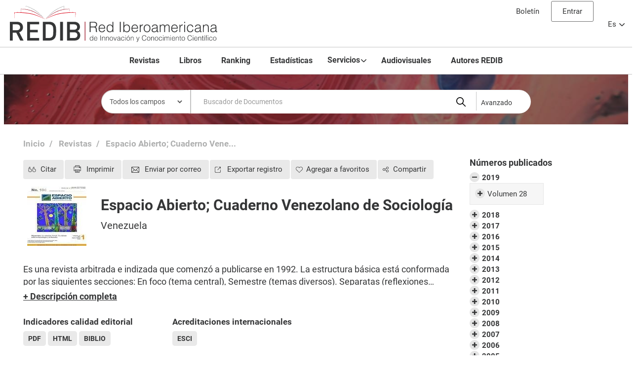

--- FILE ---
content_type: text/html; charset=utf-8
request_url: https://www.redib.org/Record/oai_revista710?lng=es
body_size: 15330
content:
<!DOCTYPE html>
<html lang="es">
<head>
  <meta property="og:title" content="REDIB">
  <meta property="og:type" content="article">
  <meta property="og:url" content="https://redib.org">
  <meta property="og:image" content="https://redib.org/themes/lotura/images/redibmeta.jpg">
  <meta property="og:description" content="REDIB. Plataforma de contenidos científicos y académicos en acceso abierto producidos en el ámbito iberoamericano">
  <meta property="og:site_name" content="redib.org">
  <meta http-equiv="X-UA-Compatible" content="IE=edge,chrome=1">
  <meta name="viewport" content="width=device-width,initial-scale=1.0">
  <meta http-equiv="Content-Type" content="text/html; charset=utf-8">
  <meta name="description" content="Espacio&#x20;Abierto&#x3B;&#x20;Cuaderno&#x20;Venezolano&#x20;de&#x20;Sociolog&#xED;a.&#x20;Encuentra&#x20;toda&#x20;la&#x20;informaci&#xF3;n&#x20;que&#x20;necesitas&#x20;sobre&#x20;la&#x20;Espacio&#x20;Abierto&#x3B;&#x20;Cuaderno&#x20;Venezolano&#x20;de&#x20;Sociolog&#xED;a&#x20;en&#x20;la&#x20;Red&#x20;Iberoamericana&#x20;de&#x20;Innovaci&#xF3;n&#x20;y&#x20;Conocimiento&#x20;Cient&#xED;fico.">
  <meta name="keywords" content="Espacio&#x20;Abierto&#x3B;&#x20;Cuaderno&#x20;Venezolano&#x20;de&#x20;Sociolog&#xED;a">
  <title>Espacio Abierto; Cuaderno Venezolano de Sociología</title>
  <link href="&#x2F;themes&#x2F;lotura&#x2F;css&#x2F;compiled.css&#x3F;_&#x3D;1600936664" media="all" rel="stylesheet" type="text&#x2F;css">
  <link href="&#x2F;themes&#x2F;bootstrap3&#x2F;css&#x2F;print.css&#x3F;_&#x3D;1556820048" media="print" rel="stylesheet" type="text&#x2F;css">
  <link href="&#x2F;themes&#x2F;lotura&#x2F;css&#x2F;bootstrapNew-responsive.min.css&#x3F;_&#x3D;1600936664" media="all" rel="stylesheet" type="text&#x2F;css">
  <link href="&#x2F;themes&#x2F;lotura&#x2F;css&#x2F;font-awesome.css&#x3F;_&#x3D;1600936664" media="all" rel="stylesheet" type="text&#x2F;css">
  <link href="&#x2F;themes&#x2F;lotura&#x2F;css&#x2F;font-awesome.min.css&#x3F;_&#x3D;1600936664" media="all" rel="stylesheet" type="text&#x2F;css">
  <link href="&#x2F;themes&#x2F;lotura&#x2F;css&#x2F;font-awesome-ie7.min.css&#x3F;_&#x3D;1600936664" media="all" rel="stylesheet" type="text&#x2F;css">
  <link href="&#x2F;themes&#x2F;lotura&#x2F;css&#x2F;jquery-ui.css&#x3F;_&#x3D;1600936664" media="all" rel="stylesheet" type="text&#x2F;css">
  <link href="&#x2F;themes&#x2F;lotura&#x2F;css&#x2F;jquery-ui.min.css&#x3F;_&#x3D;1600936664" media="all" rel="stylesheet" type="text&#x2F;css">
  <link href="&#x2F;themes&#x2F;lotura&#x2F;css&#x2F;jquery-ui.structure.css&#x3F;_&#x3D;1600936664" media="all" rel="stylesheet" type="text&#x2F;css">
  <link href="&#x2F;themes&#x2F;lotura&#x2F;css&#x2F;jquery-ui.structure.min.css&#x3F;_&#x3D;1600936664" media="all" rel="stylesheet" type="text&#x2F;css">
  <link href="&#x2F;themes&#x2F;lotura&#x2F;css&#x2F;jquery-ui.theme.css&#x3F;_&#x3D;1600936664" media="all" rel="stylesheet" type="text&#x2F;css">
  <link href="&#x2F;themes&#x2F;lotura&#x2F;css&#x2F;jquery-ui.theme.min.css&#x3F;_&#x3D;1600936664" media="all" rel="stylesheet" type="text&#x2F;css">
  <link href="&#x2F;themes&#x2F;lotura&#x2F;css&#x2F;bootstrap-modal-bs3patch.css&#x3F;_&#x3D;1600936664" media="all" rel="stylesheet" type="text&#x2F;css">
  <link href="&#x2F;themes&#x2F;lotura&#x2F;css&#x2F;bootstrap-modal.css&#x3F;_&#x3D;1600936664" media="all" rel="stylesheet" type="text&#x2F;css">
  <link href="&#x2F;themes&#x2F;lotura&#x2F;css&#x2F;jquery.dropdown.css&#x3F;_&#x3D;1600936664" media="all" rel="stylesheet" type="text&#x2F;css">
  <link href="&#x2F;themes&#x2F;lotura&#x2F;css&#x2F;jquery.dropdown.min.css&#x3F;_&#x3D;1600936664" media="all" rel="stylesheet" type="text&#x2F;css">
  <link href="http&#x3A;&#x2F;&#x2F;redib.org&#x2F;Record&#x2F;oai_revista710-espacio-abierto-cuaderno-venezolano-de-sociolog&#xED;a" rel="canonical">
  <link href="&#x2F;themes&#x2F;lotura&#x2F;images&#x2F;vufind-favicon.ico&#x3F;_&#x3D;1600936664" rel="shortcut&#x20;icon" type="image&#x2F;x-icon">
  <link href="&#x2F;Search&#x2F;OpenSearch&#x3F;method&#x3D;describe" rel="search" type="application&#x2F;opensearchdescription&#x2B;xml" title="B&#xFA;squeda&#x20;en&#x20;el&#x20;cat&#xE1;logo">
  <script type="text/javascript" src="https://www.google.com/recaptcha/api.js?hl=es" async defer></script>
  <script type="text&#x2F;javascript">
    //<!--
    path = '';
    //-->
  </script>
  <script type="text&#x2F;javascript" src="&#x2F;themes&#x2F;bootstrap3&#x2F;js&#x2F;vendor&#x2F;jquery.min.js&#x3F;_&#x3D;1556820048"></script>
  <script type="text&#x2F;javascript" src="&#x2F;themes&#x2F;bootstrap3&#x2F;js&#x2F;vendor&#x2F;bootstrap.min.js&#x3F;_&#x3D;1556820048"></script>
  <script type="text&#x2F;javascript" src="&#x2F;themes&#x2F;bootstrap3&#x2F;js&#x2F;vendor&#x2F;bootstrap-accessibility.min.js&#x3F;_&#x3D;1556820048"></script>
  <script type="text&#x2F;javascript" src="&#x2F;themes&#x2F;bootstrap3&#x2F;js&#x2F;vendor&#x2F;validator.min.js&#x3F;_&#x3D;1556820048"></script>
  <script type="text&#x2F;javascript" src="&#x2F;themes&#x2F;bootstrap3&#x2F;js&#x2F;lib&#x2F;form-attr-polyfill.js&#x3F;_&#x3D;1556820048"></script>
  <script type="text&#x2F;javascript" src="&#x2F;themes&#x2F;bootstrap3&#x2F;js&#x2F;lib&#x2F;autocomplete.js&#x3F;_&#x3D;1556820048"></script>
  <script type="text&#x2F;javascript" src="&#x2F;themes&#x2F;bootstrap3&#x2F;js&#x2F;common.js&#x3F;_&#x3D;1556820048"></script>
  <script type="text&#x2F;javascript" src="&#x2F;themes&#x2F;bootstrap3&#x2F;js&#x2F;lightbox.js&#x3F;_&#x3D;1556820048"></script>
  <script type="text&#x2F;javascript" src="&#x2F;themes&#x2F;lotura&#x2F;js&#x2F;jquery-ui.js&#x3F;_&#x3D;1600936664"></script>
  <script type="text&#x2F;javascript" src="&#x2F;themes&#x2F;lotura&#x2F;js&#x2F;jquery-ui.min.js&#x3F;_&#x3D;1600936664"></script>
  <script type="text&#x2F;javascript" src="&#x2F;themes&#x2F;lotura&#x2F;js&#x2F;bootstrap-filestyle.js&#x3F;_&#x3D;1600936664"></script>
  <script type="text&#x2F;javascript" src="&#x2F;themes&#x2F;lotura&#x2F;js&#x2F;bootstrap-filestyle.min.js&#x3F;_&#x3D;1600936664"></script>
  <script type="text&#x2F;javascript" src="&#x2F;themes&#x2F;lotura&#x2F;js&#x2F;controls.js&#x3F;_&#x3D;1601896477"></script>
  <script type="text&#x2F;javascript" src="&#x2F;themes&#x2F;lotura&#x2F;js&#x2F;vendor&#x2F;bootstrap-slider.js&#x3F;_&#x3D;1600936664"></script>
  <script type="text&#x2F;javascript" src="&#x2F;themes&#x2F;lotura&#x2F;js&#x2F;jquery.colorbox.js&#x3F;_&#x3D;1600936664"></script>
  <script type="text&#x2F;javascript" src="&#x2F;themes&#x2F;lotura&#x2F;js&#x2F;jquery.colorbox-min.js&#x3F;_&#x3D;1600936664"></script>
  <script type="text&#x2F;javascript" src="&#x2F;themes&#x2F;lotura&#x2F;js&#x2F;jquery.cookiecuttr.js&#x3F;_&#x3D;1600936664"></script>
  <script type="text&#x2F;javascript" src="&#x2F;themes&#x2F;lotura&#x2F;js&#x2F;jquery.cookie.js&#x3F;_&#x3D;1600936664"></script>
  <script type="text&#x2F;javascript" src="&#x2F;themes&#x2F;lotura&#x2F;js&#x2F;cookiesREDIB.js&#x3F;_&#x3D;1600940840"></script>
  <script type="text&#x2F;javascript" src="&#x2F;themes&#x2F;lotura&#x2F;js&#x2F;iframeResizer.js&#x3F;_&#x3D;1600936664"></script>
  <script type="text&#x2F;javascript" src="&#x2F;themes&#x2F;lotura&#x2F;js&#x2F;ie8.polyfils.min.js&#x3F;_&#x3D;1600936664"></script>
  <script type="text&#x2F;javascript" src="&#x2F;themes&#x2F;lotura&#x2F;js&#x2F;iframeResizer.min.js&#x3F;_&#x3D;1600936664"></script>
  <script type="text&#x2F;javascript" src="&#x2F;themes&#x2F;lotura&#x2F;js&#x2F;iframeResizer.contentWindow.min.js&#x3F;_&#x3D;1600936664"></script>
  <script type="text&#x2F;javascript" src="&#x2F;themes&#x2F;lotura&#x2F;js&#x2F;iframeResizer.contentWindow.js&#x3F;_&#x3D;1600936664"></script>
  <script type="text&#x2F;javascript" src="&#x2F;themes&#x2F;lotura&#x2F;js&#x2F;jquery.dropdown.js&#x3F;_&#x3D;1600936664"></script>
  <script type="text&#x2F;javascript" src="&#x2F;themes&#x2F;lotura&#x2F;js&#x2F;jquery.dropdown.min.js&#x3F;_&#x3D;1600936664"></script>
  <script type="text&#x2F;javascript" src="&#x2F;themes&#x2F;lotura&#x2F;js&#x2F;html2canvas.js&#x3F;_&#x3D;1600936664"></script>
  <script type="text&#x2F;javascript" src="&#x2F;themes&#x2F;lotura&#x2F;js&#x2F;loader.js&#x3F;_&#x3D;1600936664"></script>
  <script type="text&#x2F;javascript" src="&#x2F;themes&#x2F;lotura&#x2F;js&#x2F;jsapi.js&#x3F;_&#x3D;1600936664"></script>
  <script type="text&#x2F;javascript" src="&#x2F;themes&#x2F;lotura&#x2F;js&#x2F;libro.js&#x3F;_&#x3D;1601896387"></script>
  <script type="text&#x2F;javascript" src="&#x2F;themes&#x2F;lotura&#x2F;js&#x2F;datatables&#x2F;query.dataTables.min.js&#x3F;_&#x3D;1600936664"></script>
  <script type="text&#x2F;javascript" src="&#x2F;themes&#x2F;lotura&#x2F;js&#x2F;datatables&#x2F;dataTables.buttons.min.js&#x3F;_&#x3D;1600936664"></script>
  <script type="text&#x2F;javascript" src="&#x2F;themes&#x2F;lotura&#x2F;js&#x2F;datatables&#x2F;buttons.flash.min.js&#x3F;_&#x3D;1600936664"></script>
  <script type="text&#x2F;javascript" src="&#x2F;themes&#x2F;lotura&#x2F;js&#x2F;datatables&#x2F;jszip.min.js&#x3F;_&#x3D;1600936664"></script>
  <script type="text&#x2F;javascript" src="&#x2F;themes&#x2F;lotura&#x2F;js&#x2F;datatables&#x2F;pdfmake.min.js&#x3F;_&#x3D;1600936664"></script>
  <script type="text&#x2F;javascript" src="&#x2F;themes&#x2F;lotura&#x2F;js&#x2F;datatables&#x2F;vfs_fonts.js&#x3F;_&#x3D;1600936664"></script>
  <script type="text&#x2F;javascript" src="&#x2F;themes&#x2F;lotura&#x2F;js&#x2F;datatables&#x2F;buttons.html5.min.js&#x3F;_&#x3D;1600936664"></script>
  <script type="text&#x2F;javascript" src="&#x2F;themes&#x2F;lotura&#x2F;js&#x2F;datatables&#x2F;buttons.print.min.js&#x3F;_&#x3D;1600936664"></script>
  <script type="text&#x2F;javascript" src="&#x2F;themes&#x2F;bootstrap3&#x2F;js&#x2F;record.js&#x3F;_&#x3D;1556820048"></script>
  <script type="text&#x2F;javascript" src="&#x2F;themes&#x2F;lotura&#x2F;js&#x2F;check_save_statuses.js&#x3F;_&#x3D;1600936664"></script>
  <script type="text&#x2F;javascript" src="https&#x3A;&#x2F;&#x2F;s7.addthis.com&#x2F;js&#x2F;250&#x2F;addthis_widget.js&#x3F;pub&#x3D;ra-55714f2b460cabd1"></script>
  <script type="text&#x2F;javascript" src="&#x2F;themes&#x2F;lotura&#x2F;js&#x2F;revista.js&#x3F;_&#x3D;1603119251"></script>
  <script type="text&#x2F;javascript">
    //<!--
    vufindString = {"bulk_email_success": "Su correo ha sido enviado","bulk_save_success": "Sus ítems han sido guardados","close": "cerrar","loading": "Cargando","sms_success": "Mensaje enviado."};
    //-->
  </script>
  <link href="/themes/lotura/css/estilos.css" media="all" rel="stylesheet" type="text/css">
  <link href="/themes/lotura/css/all.css" media="all" rel="stylesheet" type="text/css">
  <style type="text/css">


  #module p.collapse[aria-expanded="false"] {
    height: 45px !important;
    overflow: hidden;

    display: -webkit-box;
    -webkit-line-clamp: 2;
    -webkit-box-orient: vertical;  
  }

  #module p.collapsing[aria-expanded="false"] {
    height: 45px !important;
    margin: 0 0 10px:
  }

  #module a.collapsed:after  {
  font-weight: bold;
    text-decoration: underline;
    color: #353637;
    content: '+ Descripción completa';
  }

  #module a:not(.collapsed):after {
  font-weight: bold;
    text-decoration: underline;
    color: #353637;
    content: '- Descripción completa';
  }
  </style>
  <style>

  div.cuartil {      text-align: center;  display:none;}
  div.cuartil1 {     text-align: center;    BACKGROUND-COLOR: GREEN;}
  div.cuartil2 {      text-align: center;  BACKGROUND-COLOR: YELLOW;}
  div.cuartil3 {      text-align: center;  BACKGROUND-COLOR: ORANGE;}
  div.cuartil4 {     text-align: center;   BACKGROUND-COLOR: RED;}
  </style>
</head>
<body>
  <div class="container">
    <div class="cabecera">
      <div class="container">
        <div class="cabecera">
          <div class="dropdown">
            <button class="btn btn-default dropdown-toggle" type="button" id="dropdownMenu1" data-toggle="dropdown" aria-haspopup="true" aria-expanded="true"><abbr title="Español">Es</abbr> <span class="caret"></span></button>
            <ul class="dropdown-menu" aria-labelledby="dropdownMenu1">
              <li>
                <a rel="external" href="/Record/oai_revista710?lng=en"><abbr title="Inglés">En</abbr></a>
              </li>
              <li>
                <a rel="external" href="/Record/oai_revista710?lng=pt"><abbr title="Portugués">Pt</abbr></a>
              </li>
            </ul>
          </div>
          <div id="languageIconMenu" class="hidden">
            <ul>
              <li>
                <a rel="external" href="/Record/oai_revista710?lng=es" class="ui-link-inherit">Español |</a>
              </li>
              <li>
                <a rel="external" href="/Record/oai_revista710?lng=en" class="ui-link-inherit">English |</a>
              </li>
              <li>
                <a rel="external" href="/Record/oai_revista710?lng=pt" class="ui-link-inherit">Português</a>
              </li>
            </ul>
          </div>
          <div class="control-group">
            <a href="/Boletin" class="link-boletin">Boletín</a> <span class="logoutOptions hide"><i class="icon-home"></i> <a target="_parent" href="/MyResearch/Home?redirect=0" class="modal-link" title="Su cuenta">Entrar</a> <span class="divider">&nbsp;/&nbsp;</span> <i class="icon-signout"></i><a target="_parent" href="/MyResearch/Logout" class="modal-link" title="Salir">Salir</a></span> <span id="loginOptions"><a target="_parent" href="/MyResearch/Home?redirect=0" id="loginayudaLaptop" data-toggle="tooltip" data-original-title="" data-content="Si ya se ha registrado como usuario, acceda a su perfil rellenado los campos de usuario y contraseña." class="linkControl2">Entrar</a> <a target="_parent" href="/MyResearch/Account?lng=es" class="linkControl hidden" title="Registrarse">Registrarse</a></span>
          </div><br>
          <a href="/?lng=es" target="_top" class="logo"><img src="/themes/lotura/images/logo.svg" alt="REDIB"></a>
          <nav class="navbar navbar-default">
            <div class="container-fluid">
              <div class="navbar-header">
                <button type="button" class="navbar-toggle collapsed" data-toggle="collapse" data-target="#bs-example-navbar-collapse-1" aria-expanded="false"><span class="sr-only">Toggle navigation</span> <span class="icon-bar"></span> <span class="icon-bar"></span> <span class="icon-bar"></span></button>
              </div>
              <div class="collapse navbar-collapse" id="bs-example-navbar-collapse-1">
                <ul class="nav navbar-nav">
                  <li class="active">
                    <a target="_parent" href="https://revistas.redib.org?lng=es">Revistas</a>
                  </li>
                  <li>
                    <a target="_parent" href="https://libros.redib.org?lng=es">Libros</a>
                  </li>
                  <li>
                    <a target="_parent" href="/Ranking/Revistas?lng=es" rel="nofollow">Ranking</a>
                  </li>
                  <li>
                    <a target="_parent" href="/Statistics/Home" rel="nofollow">Estadísticas</a>
                  </li>
                  <li class="dropdown">
                    <a href="#" class="dropdown-toggle" data-toggle="dropdown" role="button" aria-haspopup="true" aria-expanded="false">Servicios<span class="caret"></span></a>
                    <ul class="dropdown-menu">
                      <li class="li-editores">
                        <a href="/ServicesJournalsBooks">Para editores de libros y revistas</a>
                      </li>
                      <li class="li-usuarios">
                        <a href="/ServicesExternalUsers">Para usuarios</a>
                      </li>
                    </ul>
                  </li>
                  <li>
                    <a target="_parent" href="https://audiovisuales.redib.org?lng=es" rel="nofollow">Audiovisuales</a>
                  </li>
                  <li>
                    <a target="_parent" href="/Authors/Home" rel="nofollow">Autores REDIB</a>
                  </li>
                </ul>
              </div>
            </div>
          </nav>
        </div>
        <script type="text/javascript">
        $(function() {

           $('#loginayudaLaptop').popover({html: true, animation: false, trigger: 'manual',container: $(this).attr('id'),placement: 'bottom',
                   content: function () {
                   $return = '<span class="hover-hovercard"></span>';
               }
           }).on("mouseenter", function () {
               var _this = this;
               $(this).popover("show");
               $(this).siblings(".popover").on("mouseleave", function () {
                   $(_this).popover('hide');
               });
           }).on("mouseleave", function () {
               var _this = this;
               setTimeout(function () {
                   if (!$(".popover:hover").length) {
                       $(_this).popover("hide")
                   }
               }, 100);
           });
        });
        </script> 
        <script>


        $( ".close" ).click(function() {
        $("#modal").modal("hide"); 
        });
        </script>
      </div>
      <script type="text/javascript">
      $(function() {

           $('#loginayudaLaptop').popover({html: true, animation: false, trigger: 'manual',container: $(this).attr('id'),placement: 'bottom',
                   content: function () {
                   $return = '<span class="hover-hovercard"></span>';
               }
           }).on("mouseenter", function () {
               var _this = this;
               $(this).popover("show");
               $(this).siblings(".popover").on("mouseleave", function () {
                   $(_this).popover('hide');
               });
           }).on("mouseleave", function () {
               var _this = this;
               setTimeout(function () {
                   if (!$(".popover:hover").length) {
                       $(_this).popover("hide")
                   }
               }, 100);
           });
        });
      </script> 
      <script>


      $( ".close" ).click(function() {
      $("#modal").modal("hide"); 
      });
      </script>
    </div>
  </div>
  <div class="container">
    <div class="well-buscador-interno">
      <div class="searchbox noprint">
        <div class="navbar">
          <form id="searchForm" class="searchForm navbar-form flip" method="get" action="/Search/Results" name="searchForm" autocomplete="off">
            <select id="searchForm_type" class="searchForm_type form-control" name="type" data-native-menu="false" aria-label="Search type">
              <option value="AllFields">
                Todos los campos
              </option>
              <option value="Title">
                Título
              </option>
              <option value="Author">
                Autor
              </option>
              <option value="Subject">
                Materia
              </option>
              <option value="ISN">
                ISSN
              </option>
              <option value="Publisher">
                Entidad editora
              </option>
            </select> <input id="searchForm_lookfor" class="searchForm_lookfor form-control search-query autocomplete searcher:Solr ac-auto-submit" type="text" name="lookfor" value="" placeholder="Buscador de Documentos" aria-label="Términos de búsqueda"> <button type="submit" class="btn btn-primary"><i class="fa fa-search" aria-hidden="true"></i> Buscar</button> <a href="/Search/Advanced" class="btn btn-link" rel="nofollow" target="_top">Avanzado</a>
          </form>
        </div>
      </div>
    </div>
  </div>
  <div class="container">
    <ul class="breadcrumb">
      <li>
        <a href="/">Inicio</a>
      </li>
      <li>
        <a href="/Serials/Browse/Classification?findby=country&query_field=country_facet&ui=loturaSerial">Revistas</a>
      </li>
      <li class="active">
        <a href="/Record/oai_revista710-espacio-abierto-cuaderno-venezolano-de-sociolog%C3%ADa">Espacio Abierto; Cuaderno Vene...</a>
      </li>
    </ul>
  </div>
  <div class="container">
    <div role="main" class="main">
      <div class="mainbody left">
        <div class="record recordId sourceSolr" id="record">
          <input type="hidden" value="oai_revista710-espacio-abierto-cuaderno-venezolano-de-sociología" class="hiddenId" id="record_id"> <input type="hidden" value="Solr" class="hiddenSource">
          <ul class="record-nav nav nav-pills hidden-print">
            <li>
              <a id="cite-record" class="cite-record" data-lightbox="" href="/Record/oai_revista710-espacio-abierto-cuaderno-venezolano-de-sociolog%C3%ADa/Cite" onclick="javascript:popup_center();OnClickEstadistica(1,-1);" rel="nofollow">Citar</a>
            </li>
            <li>
              <a id="print-record" data-lightbox="" onclick="window.print();" href="#" title="Imprimir"><i class="icon-print"></i> Imprimir</a>
            </li>
            <li>
              <a id="mail-record" class="mail-record" data-lightbox="" href="/Record/oai_revista710-espacio-abierto-cuaderno-venezolano-de-sociolog%C3%ADa/Email" rel="nofollow"><i class="fa fa-envelope red" aria-hidden="true"></i> Enviar por correo</a>
            </li>
            <li class="dropdown">
              <a id="export-record" class="export-toggle dropdown-toggle" data-toggle="dropdown" href="/Record/oai_revista710-espacio-abierto-cuaderno-venezolano-de-sociolog%C3%ADa/Export" rel="nofollow">Exportar registro</a>
              <ul class="dropdown-menu" role="menu">
                <li>
                  <a onclick="javascript:OnClickEstadistica(2,0)" href="/Record/oai_revista710-espacio-abierto-cuaderno-venezolano-de-sociolog%C3%ADa/Export?style=RefWorks" rel="nofollow">Exportar a RefWorks</a>
                </li>
                <li>
                  <a onclick="javascript:OnClickEstadistica(2,1)" target="EndNoteWebMain" href="/Record/oai_revista710-espacio-abierto-cuaderno-venezolano-de-sociolog%C3%ADa/Export?style=EndNoteWeb" rel="nofollow">Exportar a EndNoteWeb</a>
                </li>
                <li>
                  <a onclick="javascript:OnClickEstadistica(2,2)" href="/Record/oai_revista710-espacio-abierto-cuaderno-venezolano-de-sociolog%C3%ADa/Export?style=EndNote" rel="nofollow">Exportar a EndNote</a>
                </li>
                <li>
                  <a onclick="javascript:OnClickEstadistica(2,2)" href="/Record/oai_revista710-espacio-abierto-cuaderno-venezolano-de-sociolog%C3%ADa/Export?style=RIS" rel="nofollow">Exportar a RIS</a>
                </li>
                <li>
                  <a onclick="javascript:OnClickEstadistica(2,3)" href="javascript:document.getElementsByTagName('body')[0].appendChild(document.createElement('script')).setAttribute('src','https://static.mendeley.com/bin/extensions/bookmarklet.js');" rel="nofollow">Exportar a Mendeley</a>
                </li>
              </ul>
            </li>
            <li class="dropdown">
              <a id="save-record" class="modal-link" onclick="javascript:popup_center(); OnClickEstadistica(3,-1);" href="/Record/oai_revista710-espacio-abierto-cuaderno-venezolano-de-sociolog%C3%ADa/Save" title="Agregar a favoritos">Agregar a favoritos</a>
            </li>
            <li>
              <a class="addThis sharing" id="sharing" onclick="OnClickEstadistica(4,-1);"><i class="fa fa-bookmark" aria-hidden="true"></i> Compartir</a>
            </li>
            <div class="addthis_sharing_toolbox hidden"></div>
            <script>
            $("#sharing").click(function(){
            if ($(".addthis_sharing_toolbox").hasClass("hidden")) {
            $('.addthis_sharing_toolbox.hidden').removeClass("hidden");
            } else {
            $('.addthis_sharing_toolbox').addClass("hidden");
            }

            });

            </script>
          </ul>
          <h1 class="hiddenH1 hidden">Espacio Abierto; Cuaderno Venezolano de Sociología</h1><input type="text" id="id_serial" class="hidden" value="710"> <input type="text" id="ranking_revista_url" class="hidden" value="/Ranking/Revista"> <input type="text" id="locale" class="hidden" value="es"> 
          <script type="text/javascript">


          $(document).ready (function () {
          getNumeroDocumentos() ;
          //getRankingRevista() ;
                getRankingPremiumRevistaNuevo("2019") ;
                //getRankingRevistaCuartil("2019") ;
          //getRankingRevistaCuartil("2018") ;
          //getRankingRevistaCuartil("2017") ;
          getRankingRevistaCitanteNuevo("2019") ;
          getRankingRevistaCitadaNuevo("2019") ;
          //alert('/Record/oai_revista710?lng=es');
          getNumeroConsultasRevista();
          getNumeroDescargasRevista();
          getNumeroCitasRevista();
          getNumeroExportacionesRevista();
          getNumeroBibliografiasRevista();
          getNumeroCitantesRevista();
          getNumeroFavoritosRevista();
          getNumeroCompartidosRevista();
          getBibliometricDataJournal("710","");
          });
          </script>
          <div class="row-fluid" vocab="http://schema.org/" resource="#record" typeof="CreativeWork Product">
            <div class="span12 switch-margins">
              <div class="well-revista-header">
                <div class="well-img-revista">
                  <a href="/Cover/Show?id=oai_revista710&amp;isn=no&amp;size=large"><img alt="Espacio Abierto; Cuaderno Venezolano de Sociología " class="recordcover img-polaroid" src="/Cover/Show?id=oai_revista710&amp;isn=no&amp;size=medium"></a>
                </div>
                <div class="well-text-revista">
                  <h1 class="hiddenH1">Espacio Abierto; Cuaderno Venezolano de Sociología</h1>
                  <p class="ubicacion">Venezuela<br></p>
                </div>
              </div>
              <div class="well-descripcion">
                <p></p>
                <div id="module">
                  <p class="collapse" id="collapseExample" aria-expanded="false">Es una revista arbitrada e indizada que comenzó a publicarse en 1992. La estructura básica está conformada por las siguientes secciones: En foco (tema central), Semestre (temas diversos). Separatas (reflexiones sociológicas de trascendental relevancia). Recensiones de Libros y Reseñas de publicaciones periódicas. Tiene como objetivo la publicación de trabajos inéditos en el campo de la Sociología y, en tal sentido está abierta a la discusión de los múltiples problemas que caracterizan la realidad social. Los trabajos son evaluados por expertos en el área en la cual se inscriban y pueden ser presentados como reporte de investigación, reflexión teórica o comentario analítico de propuestas en el campo de la Sociología y disciplinas afines.</p><a role="button" class="collapsed" data-toggle="collapse" href="#collapseExample" aria-expanded="false" aria-controls="collapseExample"></a>
                </div>
                <p></p>
              </div>
              <div class="row row-acreditaciones">
                <div class="col-xs-12 col-sm-4 col-md-4">
                  <h2 property="name">Indicadores calidad editorial</h2>
                  <div class="indicadores">
                    <span id="tooltipTag1" data-toggle="tooltip" data-original-title="Contenidos en PDF" class="indicador1" title="Publica en formato PDF">PDF</span> <span id="tooltipTag2" data-toggle="tooltip" data-original-title="Contenidos en HTML" class="indicador1" title="Publica en formato HTML">HTML</span> <span id="tooltipTag3" data-toggle="tooltip" data-original-title="Contenidos en XML" class="indicador0" title="Publica en formato XML">XML</span> <span id="tooltipTag4" data-toggle="tooltip" data-original-title="Identificador DOI" class="indicador0" title="Documentos con DOI">DOI</span> <span id="tooltipTag5" data-toggle="tooltip" data-original-title="Autores con ORCID" class="indicador0" title="Autores identificados por su código ORCID">ORCID</span> <span id="tooltipTag6" data-toggle="tooltip" data-original-title="Bibliografía Citada" class="indicador1" title="Bibliografía incluida en los metadatos del artículo en la web de la revista">BIBLIO</span> <span id="tooltipTag7" data-toggle="tooltip" data-original-title="Código de Buenas Prácticas" class="indicador0" title="Dispone de código de buenas prácticas editoriales">CBP</span> <span id="tooltipTag8" data-toggle="tooltip" data-original-title="Herramienta Antiplagio" class="indicador0" title="Utiliza herramientas específicas antiplagio">HAP</span>
                  </div>
                </div>
                <div class="col-xs-12 col-sm-4 col-md-4">
                  <div class="acreditaciones">
                    <h2 property="name">Acreditaciones internacionales</h2>
                    <div id="acreditacionesNacio">
                      <span id="tooltipTag10" data-toggle="tooltip" data-original-title="Web of Science" class="acreditacion0" title="Revista indexada en WoS (Web of Science Core Collection)">WoS</span> <span id="tooltipTag11" data-toggle="tooltip" data-original-title="SCOPUS" class="acreditacion0" title="Revista indexada en Scopus">SCOPUS</span> <span id="tooltipTag12" data-toggle="tooltip" data-original-title="Journal Citation Reports" class="acreditacion0" title="Revista incluida en JCR (Journal Citation Reports) de WoS (Web of Science)">JCR</span> <span id="tooltipTag13" data-toggle="tooltip" data-original-title="Emerging Sources Citation Index" class="acreditacion1" title="Revista indexada en ESCI (Emerging Sources Citation Index) de la Web of Science Core Collection">ESCI</span>
                    </div><br>
                    <br>
                  </div>
                </div>
                <div class="col-xs-12 col-sm-4 col-md-4">
                  <div class="acreditaciones"></div>
                </div>
              </div>
            </div>
            <div id="articulosRevista">
              <a id="articulosRevista-a" href="/Search/Results?type=ArticleTitle&amp;filter%5B%5D=id_revista%3A%22710%22" title="Documentos de esta revista">Documentos de esta revista</a>
              <div id="numArticulos" class="numDocs"></div>
            </div>
            <h2 class="h2-revista">Datos bibliográficos</h2>
            <table class="table table-striped" summary="detalles bibliográficos">
              <tr>
                <th>ISSN:</th>
                <td>1315-0006<br></td>
              </tr>
              <tr>
                <th>Tipo de recurso:</th>
                <td><span class="format journal">Revista</span></td>
              </tr>
              <tr>
                <th>Web de la revista:</th>
                <td>http://produccioncientificaluz.org/index.php/espacio/index<br></td>
              </tr>
              <tr>
                <th>Entidad editora:</th>
                <td><span property="publisher" typeof="Organization"><span property="name">Universidad del Zulia</span></span><br></td>
              </tr>
              <tr class="hidden">
                <th>País:</th>
                <td>Venezuela<br></td>
              </tr>
              <tr>
                <th>Idioma:</th>
                <td>Español<br></td>
              </tr>
              <tr class="hidden">
                <th>Dirección del editor:</th>
                <td>Edificio de Postgrado de la Facultad de Humanidades y Educación. Ciudad universitaria de la Universidad del Zulia. Maracaibo.<br></td>
              </tr>
              <tr class="hidden">
                <th>Correo electrónico:</th>
                <td><a href="/cdn-cgi/l/email-protection" class="__cf_email__" data-cfemail="dbbebab9b2bea9afb4f5a9beadb2a8afba9bbcb6bab2b7f5b8b4b6">[email&#160;protected]</a><br></td>
              </tr>
              <tr>
                <th>Periodicidad:</th>
                <td>Trimestral<br></td>
              </tr>
              <tr>
                <th>Derechos de uso:</th>
                <td>Reconocimiento - NoComercial - CompartirIgual (by-nc-sa)<br></td>
              </tr>
              <tr>
                <th>Materias:</th>
                <td>
                  <div>
                    Ciencias Sociales y Humanidades --&gt; Ciencias Sociales
                  </div>
                </td>
              </tr>
            </table>
            <div class="row">
              <div class="col-xs-12 col-sm-4 col-md-4">
                <h2 class="h2-revista">Datos estadísticos</h2>
              </div>
              <div class="col-xs-12 col-sm-8 col-md-8 right">
                <h2><i id="tooltip_question2" data-toggle="tooltip" data-original-title="" data-content="VISUALIZACIONES: Veces que se ha consultado la web de la revista. &lt;br&gt;CONSULTAS: Veces que se han visualizado los datos bibliográficos de la revista. &lt;br&gt;ESTILO CITACIÓN: Veces que se ha consultado “Citar” del menú superior. &lt;br&gt;COMPARTIR: Veces que se ha compartido la ficha de la revista desde “Compartir” del menú superior. &lt;br&gt;EXPORTAR REGISTRO: Veces que se ha exportado la revista mediante “Exportar registro” del menú superior. &lt;br&gt;FAVORITOS: Veces que se ha agregado la revista a favoritos como Usuario REDIB desde “Agregar a favoritos” del menú superior." class="fa fa-info-circle red"></i></h2>
              </div>
            </div>
            <script data-cfasync="false" src="/cdn-cgi/scripts/5c5dd728/cloudflare-static/email-decode.min.js"></script><script type="text/javascript">
            $(function() {

            $('#tooltip_question2').popover({html: true, animation: false, trigger: 'manual',container: $(this).attr('id'),placement: 'right',
                   content: function () {
                   $return = '<span class="hover-hovercard"></span>';
               }
            }).on("mouseenter", function () {
               var _this = this;
               $(this).popover("show");
               $(this).siblings(".popover").on("mouseleave", function () {
                   $(_this).popover('hide');
               });
            }).on("mouseleave", function () {
               var _this = this;
               setTimeout(function () {
                   if (!$(".popover:hover").length) {
                       $(_this).popover("hide")
                   }
               }, 100);
            });
            });
            </script>
            <div class="row">
              <div class="col-xs-12 col-sm-5 col-md-5">
                <div class="well-estadisticas well-estadisticas-oscuro">
                  <ul>
                    <li><span id="numBibliografiasRevistas"></span> Citas totales</li>
                    <li><span id="numCitantesRevistas"></span> Citantes totales</li>
                  </ul>
                  <p class="ver-mas hidden"><a href="#"><span>Ver más</span></a></p>
                </div>
              </div>
              <div class="col-xs-12 col-sm-7 col-md-7">
                <div class="well-estadisticas">
                  <ul>
                    <li><span id="numConsultasRevistas"></span> Visualizaciones</li>
                    <li><span id="numDescargasRevistas"></span> Consultas</li>
                    <li><span id="numCitasRevistas"></span> Estilo Citación</li>
                    <li><span id="numCompartidosRevistas"></span> Compartir</li>
                    <li><span id="numExportacionesRevistas"></span> Exportar registro</li>
                    <li><span id="numFavoritosRevistas"></span> Favoritos</li>
                  </ul>
                </div>
              </div>
            </div>
            <div class="row">
              <div class="col-xs-12 col-sm-12 col-md-12" id="rankingSerial">
                <h2 class="h2-revista">Datos bibliométricos</h2>
                <ul class="nav nav-tabs nav-tabs-ranking hidden" id="myTab" role="tablist">
                  <li class="nav-item active">
                    <a class="nav-link" id="2019-tab" data-toggle="tab" href="#2019" role="tab" aria-controls="2019" aria-selected="true">2019</a>
                  </li>
                  <li class="nav-item">
                    <a class="nav-link" id="2018-tab" data-toggle="tab" href="#2018" role="tab" aria-controls="2018" aria-selected="false">2018</a>
                  </li>
                  <li class="nav-item">
                    <a class="nav-link" id="2017-tab" data-toggle="tab" href="#2017" role="tab" aria-controls="2017" aria-selected="false">2017</a>
                  </li>
                </ul>
                <p class="clarivate">Powered by <img id="imgClarivate" src="../themes/lotura/images/logo_clarivate.jpg"></p>
                <div class="row">
                  <div class="tab-content tab-content-ranking">
                    <div class="tab-pane active" id="2019" role="tabpanel" aria-labelledby="2019-tab">
                      <div class="well-tabla-ranking well-tabla-ranking-revista">
                        <table id="rankingSerialTotal" class="tbl100 sortable widthFixedTblRnk divMargin" summary="Estadísticas">
                          <thead class="datagrid tblRevCtRanking">
                            <tr>
                              <th class='tableTDCenter colorBlackB columnRevFix11 epigrafes'>Año</th>
                              <th class='tableTDCenter colorBlackB columnRevFix11 epigrafes'>Calificador global</th>
                              <th class='columnRevFix12' title="Número de artículos">Total arts.</th>
                              <th class='columnRevFix12' title="Número de artículos (5 últimos años)">Total arts. (6 años)</th>
                              <th class='columnRevFix12' title="Número de referencias">Total refs.</th>
                              <th class='columnRevFix12' title="Percentil del Factor de Impacto Normalizado">Perc. F. Imp. Normal.</th>
                              <th class='columnRevFix12' title="Porcentaje de artículos citados">% arts. citados</th>
                              <th class='columnRevFix12' title="Porcentaje ajustado de citas en la materia">% ajust. citas materia</th>
                              <th class='columnRevFix12' title="Porcentaje de artículos más citados">% arts. más citados</th>
                              <th class='columnRevFix12' title="Percentil medio">Perc. Medio</th>
                            </tr>
                          </thead>
                          <tbody></tbody>
                        </table>
                        <div class="precuartil hidden"></div>
                        <table id="cuartil2019" class="tbl100 sortable widthFixedTblRnk divMargin hidden" summary="Estadísticas">
                          <thead class="datagrid tblRevCtRanking">
                            <tr>
                              <th class='tableTDCenter colorBlackB columnRevFix11 epigrafes'>Materia</th>
                              <th class='columnRevFix12' title="Número de artículos">Cuartil</th>
                            </tr>
                          </thead>
                          <tbody></tbody>
                        </table>
                      </div>
                      <p class="todoranking"><a href="/Ranking/Revistas?&lng=es&anio=2019">Ver todo el Ranking</a></p>
                    </div>
                    <div class="tab-pane" id="2018" role="tabpanel" aria-labelledby="2018-tab">
                      <div class="well-tabla-ranking well-tabla-ranking-revista">
                        <table id="rankingSerial2018" class="tbl100 sortable widthFixedTblRnk divMargin" summary="Estadísticas">
                          <thead class="datagrid tblRevCtRanking">
                            <tr>
                              <th class='tableTDCenter colorBlackB columnRevFix11 epigrafes'>Calificador global</th>
                              <th class='columnRevFix12' title="Número de artículos">Total arts.</th>
                              <th class='columnRevFix12' title="Número de artículos (5 últimos años)">Total arts. (6 años)</th>
                              <th class='columnRevFix12' title="Número de referencias">Total refs.</th>
                              <th class='columnRevFix12' title="Percentil del Factor de Impacto Normalizado">Perc. F. Imp. Normal.</th>
                              <th class='columnRevFix12' title="Porcentaje de artículos citados">% arts. citados</th>
                              <th class='columnRevFix12' title="Porcentaje ajustado de citas en la materia">% ajust. citas materia</th>
                              <th class='columnRevFix12' title="Porcentaje de artículos más citados">% arts. más citados</th>
                              <th class='columnRevFix12' title="Percentil medio">Perc. Medio</th>
                            </tr>
                          </thead>
                          <tbody></tbody>
                        </table>
                        <div class="precuartil hidden"></div>
                        <table id="cuartil2018" class="tbl100 sortable widthFixedTblRnk divMargin hidden" summary="Estadísticas">
                          <thead class="datagrid tblRevCtRanking">
                            <tr>
                              <th class='tableTDCenter colorBlackB columnRevFix11 epigrafes'>Materia</th>
                              <th class='columnRevFix12' title="Número de artículos">Cuartil</th>
                            </tr>
                          </thead>
                          <tbody></tbody>
                        </table>
                      </div>
                      <p class="todoranking"><a href="/Ranking/Revistas?&lng=es&anio=2018">Ver todo el Ranking</a></p>
                    </div>
                    <div class="tab-pane" id="2017" role="tabpanel" aria-labelledby="2017-tab">
                      <div class="well-tabla-ranking well-tabla-ranking-revista">
                        <table id="rankingSerial2017" class="tbl100 sortable widthFixedTblRnk divMargin" summary="Estadísticas">
                          <thead class="datagrid tblRevCtRanking">
                            <tr>
                              <th class='tableTDCenter colorBlackB columnRevFix11 epigrafes'>Calificador global</th>
                              <th class='columnRevFix12' title="Número de artículos">Total arts.</th>
                              <th class='columnRevFix12' title="Número de artículos (5 últimos años)">Total arts. (6 años)</th>
                              <th class='columnRevFix12' title="Número de referencias">Total refs.</th>
                              <th class='columnRevFix12' title="Percentil del Factor de Impacto Normalizado">Perc. F. Imp. Normal.</th>
                              <th class='columnRevFix12' title="Porcentaje de artículos citados">% arts. citados</th>
                              <th class='columnRevFix12' title="Porcentaje ajustado de citas en la materia">% ajust. citas materia</th>
                              <th class='columnRevFix12' title="Porcentaje de artículos más citados">% arts. más citados</th>
                              <th class='columnRevFix12' title="Percentil medio">Perc. Medio</th>
                            </tr>
                          </thead>
                          <tbody></tbody>
                        </table>
                        <div class="precuartil hidden"></div>
                        <table id="cuartil2017" class="tbl100 sortable widthFixedTblRnk divMargin hidden" summary="Estadísticas">
                          <thead class="datagrid tblRevCtRanking">
                            <tr>
                              <th class='tableTDCenter colorBlackB columnRevFix11 epigrafes'>Materia</th>
                              <th class='columnRevFix12' title="Número de artículos">Cuartil</th>
                            </tr>
                          </thead>
                          <tbody></tbody>
                        </table>
                      </div>
                      <p class="todoranking"><a href="/Ranking/Revistas?&lng=es&anio=2017">Ver todo el Ranking</a></p>
                    </div>
                    <p class="verrankingglobal"><a href="/MyResearch/Home?redirect=0" role="button">Ver citantes y citadas<span class="premium"></span></a></p>
                  </div>
                </div>
                <div class="collapse multi-collapse" id="multiCollapseExample1" aria-expanded="false">
                  <h2 class="h2-revista h2-citantes">Revistas citantes</h2>
                  <ul class="nav nav-tabs nav-tabs-ranking" id="myTab" role="tablist">
                    <li class="nav-item active">
                      <a class="nav-link" id="grafica_citantes-tab" data-toggle="tab" href="#grafica_citantes" role="tab" aria-controls="grafica_citantes" aria-selected="true">Gráfica</a>
                    </li>
                    <li class="nav-item">
                      <a class="nav-link" id="datos-tabla_citantes-tab" data-toggle="tab" href="#datos-tabla_citantes" role="tab" aria-controls="datos-tabla_citantes" aria-selected="false">Tabla de datos</a>
                    </li>
                  </ul>
                  <div class="tab-content tab-content-ranking">
                    <div class="tab-pane active" id="grafica_citantes" role="tabpanel" aria-labelledby="grafica_citantes-tab">
                      <div class="well-grafica">
                        <div id="grafico" class="widthGrafico"></div>
                        <script type="text/javascript">




                        google.charts.load('current', {packages: ['corechart','bar']});
                        google.charts.setOnLoadCallback(drawChart);

                        function drawChart() {
                        // Define the chart to be drawn.
                        var data = new google.visualization.DataTable();

                        data.addColumn('string', "Año");
                        data.addColumn('number', "Número de citas recibidas");
                        data.addColumn({type: 'number', role: 'annotation'});


                        data.addRows([
                        ["2013", parseInt("6"), parseInt("6")]
                        ]);

                        data.addRows([
                        ["2014", parseInt("4"), parseInt("4")]
                        ]);

                        data.addRows([
                        ["2015", parseInt("4"), parseInt("4")]
                        ]);

                        data.addRows([
                        ["2016", parseInt("6"), parseInt("6")]
                        ]);

                        data.addRows([
                        ["2017", parseInt("1"), parseInt("1")]
                        ]);

                        data.addRows([
                        ["2018", parseInt("21"), parseInt("21")]
                        ]);

                        var view = new google.visualization.DataView(data);
                        var chartwidth = $('#myTab').width();

                        var options = {
                        'height':500,
                        'width': chartwidth-100,
                        legend : 'none',
                        'chartArea': {'width': '90%'},
                        annotation: {alwaysOutside: true }, 
                        vAxis: { 
                        title :"Número de citas recibidas",
                        gridlines: { count: 4 } 
                        },
                        hAxis: {
                        title :"Año",
                        gridlines: {count: 4}
                        },
                        colors: ['#AF0720'],
                        };


                        // Instantiate and draw the chart.
                        var chart = new google.visualization.LineChart(document.getElementById('grafico'));

                        chart.draw(data, options);
                        }












                        </script>
                      </div>
                    </div>
                    <script type="text/javascript">




                    google.charts.load('current', {packages: ['corechart','bar']});
                    google.charts.setOnLoadCallback(drawChart2);


                    function drawChart2() {
                    // Define the chart to be drawn.
                    var data = new google.visualization.DataTable();

                    data.addColumn('string', "Año");
                    data.addColumn('number', "Número de citas emitidas");
                    data.addColumn({type: 'number', role: 'annotation'});

                          
                    data.addRows([
                    ["2013", parseInt("3"), parseInt("3")]
                    ]);

                    data.addRows([
                    ["2014", parseInt("4"), parseInt("4")]
                    ]);

                    data.addRows([
                    ["2015", parseInt("9"), parseInt("9")]
                    ]);

                    data.addRows([
                    ["2016", parseInt("10"), parseInt("10")]
                    ]);

                    data.addRows([
                    ["2017", parseInt("9"), parseInt("9")]
                    ]);

                    data.addRows([
                    ["2018", parseInt("9"), parseInt("9")]
                    ]);

                    var view = new google.visualization.DataView(data);
                    var chartwidth = $('#myTab').width();
                    var options = {
                       'height':500,
                       'width': chartwidth -100,
                       legend : 'none',
                    'chartArea': {'width': '90%'},
                    annotation: {alwaysOutside: true }, 
                    vAxis: { 
                    title :"Número de citas emitidas",
                    gridlines: { count: 4 } 
                    },
                    hAxis: {
                    title :"Año",
                    gridlines: {count: 4}
                    },
                    colors: ['#AF0720'],
                    };



                    // Instantiate and draw the chart.
                    var chart = new google.visualization.LineChart(document.getElementById('grafico2'));
                    chart.draw(data, options);
                    }









                    </script>
                    <div class="tab-pane" id="datos-tabla_citantes" role="tabpanel" aria-labelledby="datos-tabla_citantes-tab">
                      <div class="well-tabla-ranking well-tabla-ranking-revista well-tabla-citantes">
                        <table id="tableCitantes" class="tbl100 sortable widthFixedTblRnk divMargin" summary="Estad�sticas">
                          <thead>
                            <tr>
                              <th class="columnRevFix12 numberRanking numberHidden"></th>
                              <th class="columnRevFix12">
                                <a onclick="javascript:onClickHeader();" id="tooltip_classification" data-toggle="tooltip" data-original-title="N�mero de orden en el ranking de acuerdo con el valor promedio del Calificador global." class="redibLink wordEnt f12 cPointer">Revista</a>
                              </th>
                              <th class="columnRevFix12">
                                <a onclick="javascript:onClickHeader();" id="tooltip_journal1" data-toggle="tooltip" data-original-title="tooltip_journal" class="redibLink wordEnt f12 cPointer">Total citas</a>
                              </th>
                              <th class="columnRevFix12">
                                <a onclick="javascript:onClickHeader();" id="tooltip_country1" data-toggle="tooltip" data-original-title="tooltip_country" class="redibLink wordEnt f12 cPointer">2018</a>
                              </th>
                              <th class="columnRevFix12">
                                <a onclick="javascript:onClickHeader();" id="tooltip_percentil_nci" data-toggle="tooltip" data-original-title="2017" class="redibLink f12 cPointer">2017</a>
                              </th>
                              <th class="columnRevFix12">
                                <a onclick="javascript:onClickHeader();" id="tooltip_prcntj_art" data-toggle="tooltip" data-original-title="2016" class="redibLink f12 cPointer">2016</a>
                              </th>
                              <th class="columnRevFix12">
                                <a onclick="javascript:onClickHeader();" id="tooltip_prcntj_cat" data-toggle="tooltip" data-original-title="2015" class="redibLink f12 cPointer">2015</a>
                              </th>
                              <th class="columnRevFix12">
                                <a onclick="javascript:onClickHeader();" id="tooltip_prcntj_top10" data-toggle="tooltip" data-original-title="2014" class="redibLink f12 cPointer">2014</a>
                              </th>
                              <th class="columnRevFix12">
                                <a onclick="javascript:onClickHeader();" id="tooltip_median_percentil" data-toggle="tooltip" data-original-title="2013." class="redibLink f12 cPointer">2013</a>
                              </th>
                            </tr>
                          </thead>
                          <tbody class="datagrid tblRevCtRanking"></tbody>
                        </table>
                      </div>
                    </div>
                  </div><br>
                  <br>
                  <br>
                  <h2 class="h2-revista h2-citadas">Revistas citadas</h2>
                  <ul class="nav nav-tabs nav-tabs-ranking" id="myTab" role="tablist">
                    <li class="nav-item active">
                      <a class="nav-link" id="grafica_citadas-tab" data-toggle="tab" href="#grafica_citadas" role="tab" aria-controls="grafica_citadas" aria-selected="true">Gráfica</a>
                    </li>
                    <li class="nav-item">
                      <a class="nav-link" id="datos-tabla_citadas-tab" data-toggle="tab" href="#datos-tabla_citadas" role="tab" aria-controls="datos-tabla_citadas" aria-selected="false">Tabla de datos</a>
                    </li>
                  </ul>
                  <div class="tab-content tab-content-ranking">
                    <div class="tab-pane active" id="grafica_citadas" role="tabpanel" aria-labelledby="grafica_citadas-tab">
                      <div class="well-grafica">
                        <div id="grafico2" class="widthGrafico"></div>
                      </div>
                    </div>
                    <div class="tab-pane" id="datos-tabla_citadas" role="tabpanel" aria-labelledby="datos-tabla_citadas-tab">
                      <div class="well-tabla-ranking well-tabla-ranking-revista well-tabla-citantes">
                        <table id="tableCitadas" class="tbl100 sortable widthFixedTblRnk divMargin" summary="Estad�sticas">
                          <thead>
                            <tr>
                              <th class="columnRevFix12 numberRanking numberHidden"></th>
                              <th class="columnRevFix12">
                                <a onclick="javascript:onClickHeader();" id="tooltip_classification" data-toggle="tooltip" data-original-title="Revista" class="redibLink wordEnt f12 cPointer">Revista</a>
                              </th>
                              <th class="columnRevFix12">
                                <a onclick="javascript:onClickHeader();" id="tooltip_journal1" data-toggle="tooltip" data-original-title="tooltip_journal" class="redibLink wordEnt f12 cPointer">Total citas</a>
                              </th>
                              <th class="columnRevFix12">
                                <a onclick="javascript:onClickHeader();" id="tooltip_country1" data-toggle="tooltip" data-original-title="tooltip_country" class="redibLink wordEnt f12 cPointer">2018</a>
                              </th>
                              <th class="columnRevFix12">
                                <a onclick="javascript:onClickHeader();" id="tooltip_percentil_nci" data-toggle="tooltip" data-original-title="Citas de art�culo analizadas art�culo a art�culo y agregadas a nivel de revista, y normalizadas como porcentaje dentro de la materia o materias en que est�n incluidas." class="redibLink f12 cPointer">2017</a>
                              </th>
                              <th class="columnRevFix12">
                                <a onclick="javascript:onClickHeader();" id="tooltip_prcntj_art" data-toggle="tooltip" data-original-title="Porcentaje de art�culos de una revista citados al menos una vez." class="redibLink f12 cPointer">2016</a>
                              </th>
                              <th class="columnRevFix12">
                                <a onclick="javascript:onClickHeader();" id="tooltip_prcntj_cat" data-toggle="tooltip" data-original-title="Porcentaje de citas recibidas por una revista dentro de una materia o materias durante el periodo de an�lisis, ajustado de modo que el mayor porcentaje toma un valor pr�ximo a 100." class="redibLink f12 cPointer">2015</a>
                              </th>
                              <th class="columnRevFix12">
                                <a onclick="javascript:onClickHeader();" id="tooltip_prcntj_top10" data-toggle="tooltip" data-original-title="Porcentaje de art�culos de una revista que se sit�an en el 10% de art�culos con mayor n�mero de citas dentro de una materia o materias." class="redibLink f12 cPointer">2014</a>
                              </th>
                              <th class="columnRevFix12">
                                <a onclick="javascript:onClickHeader();" id="tooltip_median_percentil" data-toggle="tooltip" data-original-title="Percentil medio de los art�culos de una revista, normalizado por materia o materias." class="redibLink f12 cPointer">2013</a>
                              </th>
                            </tr>
                          </thead>
                          <tbody class="datagrid tblRevCtRanking"></tbody>
                        </table>
                      </div>
                    </div>
                  </div>
                </div><br>
              </div>
              <div class="savedLists hide alert alert-info" id="savedLists">
                <strong>Guardado en:</strong>
              </div>
            </div>
            <div class="row">
              <h2 class="h2-revista h2-repositorios">Búsqueda en otros repositorios</h2>
              <div class="otros-repositorios">
                <ul>
                  <li>SJR</li>
                  <li>DIALNET</li>
                  <li>REDALYC</li>
                  <li>MIAR</li>
                  <li>JCR</li>
                </ul>
              </div>
            </div>
          </div>
          <script>
                        $(document).ready(function(){
                        $("#tooltipTag1").tooltip({
                        placement : 'top'
                        });
                        $("#tooltipTag2").tooltip({
                                placement : 'top'
                                });
                        $("#tooltipTag3").tooltip({
                                placement : 'top'
                                });
                        $("#tooltipTag4").tooltip({
                                placement : 'top'
                                });
                        $("#tooltipTag5").tooltip({
                                placement : 'top'
                                });
                        $("#tooltipTag6").tooltip({
                                placement : 'top'
                                });
                        $("#tooltipTag7").tooltip({
                                placement : 'top'
                                });
                        $("#tooltipTag8").tooltip({
                                placement : 'top'
                                });
                        $("#tooltipTag9").tooltip({
                                placement : 'top'
                                });
                        $("#tooltipTag10").tooltip({
                                placement : 'top'
                                });
                        $("#tooltipTag11").tooltip({
                                placement : 'top'
                                });
                        $("#tooltipTag12").tooltip({
                                placement : 'top'
                                });
                        $("#tooltipTag13").tooltip({
                                placement : 'top'
                                });
                        $("#tooltipTag14").tooltip({
                                placement : 'top'
                                });
                        $("#tooltipTag15").tooltip({
                                placement : 'top'
                                });
                        });


                        $("#tooltip_classification").tooltip({
                                placement : 'top'
                });
                $("#tooltip_journal").tooltip({
                        placement : 'top'
                });
                $("#tooltip_percentil_nci").tooltip({
                        placement : 'top'
                });
                $("#tooltip_prcntj_art").tooltip({
                        placement : 'top'
                });
                $("#tooltip_prcntj_cat").tooltip({
                        placement : 'top'
                });
                $("#tooltip_prcntj_top10").tooltip({
                        placement : 'top'
                });
                $("#tooltip_median_percentil").tooltip({
                        placement : 'top'
                });
                $("#tooltip_overall_score").tooltip({
                        placement : 'top'
                });
                $("#tooltip_revista_citante").tooltip({
                        placement : 'top'
                });
                $("#tooltip_revista_citada").tooltip({
                        placement : 'top'
                });
                $("#tooltip_total_citas").tooltip({
                        placement : 'top'
                });
                                
          </script> 
          <script>


          function OnClickEstadistica(origen,tipo_exportacion){
          id_origen = origen;
          id_tipo_exportacion = tipo_exportacion;

          locale = "es";
          id_revista = "710";
          $.ajax({
          dataType: 'html',
          url: path + '/AJAX/registrarEntrada?id_origen='+id_origen+'&id_tipo_exportacion='+id_tipo_exportacion+'&id_revista='+id_revista+'&locale='+locale ,
          data: {},
          success: function(data, textStatus, xhr) {
          }    
          });
          }
          </script>
        </div>
        <div class="tab-container"></div><span class="Z3988" title="url_ver=Z39.88-2004&amp;ctx_ver=Z39.88-2004&amp;ctx_enc=info%3Aofi%2Fenc%3AUTF-8&amp;rfr_id=info%3Asid%2Fvufind.svn.sourceforge.net%3Agenerator&amp;rft.title=Espacio+Abierto%3B+Cuaderno+Venezolano+de+Sociolog%C3%ADa&amp;rft_val_fmt=info%3Aofi%2Ffmt%3Akev%3Amtx%3Adc&amp;rft.creator=&amp;rft.pub=Universidad+del+Zulia&amp;rft.format=Journal&amp;rft.language=Spanish&amp;rft.issn=1315-0006"></span>
      </div>
      <div class="sidebar right hidden-print">
        <div id="bibliometricBlock" class="hidden">
          <h4 class="narrowSearch">Datos bibliométricos</h4>
          <div id="bibliometricWOS" class="nav nav-list hidden">
            <h5 class="colorRedib">WOS</h5>
            <div id="blockInfoAMRoai_revista710" class="colorRedib hidden">
              <span id="blockTimesCitedoai_revista710" class="right colorRedib hidden"><a id="timesCitedLinkoai_revista710" class="colorRedib" target="_blank" href="#">Veces citado en WoS: <span id="timesCitedoai_revista710"></span></a>&nbsp;<i id="infoTimesCitedoai_revista710" class="fa fa-info-circle" aria-hidden="true" data-toggle="tooltip" data-original-title="Ver artículos citantes en Web of Science&lt;sup&gt;TM&lt;/sup&gt;. Información disponible con suscripción a Web of Science&lt;sup&gt;TM&lt;/sup&gt;"></i></span> <span id="0blockTimesCitedoai_revista710" class="right colorRedib hidden"><span id="0timesCitedLinkoai_revista710" class="colorRedib">Veces citado en WoS: <span id="0timesCitedoai_revista710"></span></span>&nbsp;<i id="0infoTimesCitedoai_revista710" class="fa fa-info-circle" aria-hidden="true" data-toggle="tooltip" data-original-title="Ver artículos citantes en Web of Science&lt;sup&gt;TM&lt;/sup&gt;. Información disponible con suscripción a Web of Science&lt;sup&gt;TM&lt;/sup&gt;"></i></span> <span id="blockTimesCitedNoResultoai_revista710" class="right colorRedib hidden">Veces citado no disponible: <span id="timesCitedNoResultoai_revista710"></span>&nbsp;<i id="infoTimesCitedNoResultoai_revista710" class="fa fa-info-circle" aria-hidden="true" data-toggle="tooltip" data-original-title="Información no disponible. Artículo no disponible en Web of Science&lt;sup&gt;TM&lt;/sup&gt;."></i></span><br>
              <span id="blockSeeInWosoai_revista710" class="right colorRedib hidden"><a id="seeInWosoai_revista710" class="colorRedib" target="_blank" href="">Ver artículo en WoS</a>&nbsp;<i id="infoSourceURLoai_revista710" class="fa fa-info-circle" aria-hidden="true" data-toggle="tooltip" data-original-title="Ver ficha completa del artículo en Web of Science&lt;sup&gt;TM&lt;/sup&gt;. Información disponible con suscripción a Web of Science&lt;sup&gt;TM&lt;/sup&gt;."></i></span><br>
              <span id="blockRelatedRecordsURLoai_revista710" class="right colorRedib hidden"><a id="relatedRecordsURLLinkoai_revista710" class="colorRedib" target="_blank" href="">Artículos relacionados en WoS</a>&nbsp;<i id="infoRelatedRecordsURLoai_revista710" class="fa fa-info-circle" aria-hidden="true" data-toggle="tooltip" data-original-title="Ver artículos relacionados en Web of ScienceTM. Información disponible con suscripción a Web of ScienceTM."></i></span>
            </div>
          </div>
          <div id="bibliometricREDIB" class="nav nav-list hidden">
            <h5 class="colorRedib">REDIB</h5>
          </div>
        </div>
        <h4 class="narrowSearch">Números publicados</h4>
        <div id="summary">
          <div>
            <span><a class="anioSummary" href="/Search/Results?type=ArticleTitle&filter[]=id_revista%3A%22710%22&filter%5B%5D=publishDateSpecial%3A%222019%22">2019&nbsp;&nbsp;&nbsp;&nbsp;&nbsp;&nbsp;&nbsp;&nbsp;&nbsp;&nbsp;&nbsp;&nbsp;</a>&nbsp;&nbsp;&nbsp;&nbsp;&nbsp;&nbsp;<span id='2019' class="anioSummary pointer" onclick="javascript:verocultaraniovolumen(this);"><i id='i_2019' class="fa fa-chevron-circle-up"></i></span></span>
            <div id='block_2019' class="">
              <div>
                <span><a class="volumenSummary" href="/Search/Results?type=ArticleTitle&filter[]=id_revista%3A%22710%22&filter%5B%5D=publishDateSpecial%3A%222019%22&filter%5B%5D=container_volume_string%3A%2228%22">Volumen 28&nbsp;&nbsp;</a><span id='2019_28' onclick="javascript:verocultaraniovolumen(this);" class="anioSummary pointer"><i id='i_2019_28' class="fa fa-chevron-circle-down"></i></span></span>
                <div id='block_2019_28' class="hidden">
                  <div>
                    &nbsp;&nbsp;&nbsp; <span><a class="numeroSummary" href="/Search/Results?type=ArticleTitle&filter[]=id_revista%3A%22710%22&filter%5B%5D=publishDateSpecial%3A%222019%22&filter%5B%5D=container_volume_string%3A%2228%22&filter%5B%5D=container_issue_string%3A%223%22">Número 3</a></span>
                  </div>
                  <div>
                    &nbsp;&nbsp;&nbsp; <span><a class="numeroSummary" href="/Search/Results?type=ArticleTitle&filter[]=id_revista%3A%22710%22&filter%5B%5D=publishDateSpecial%3A%222019%22&filter%5B%5D=container_volume_string%3A%2228%22&filter%5B%5D=container_issue_string%3A%222%22">Número 2</a></span>
                  </div>
                  <div>
                    &nbsp;&nbsp;&nbsp; <span><a class="numeroSummary" href="/Search/Results?type=ArticleTitle&filter[]=id_revista%3A%22710%22&filter%5B%5D=publishDateSpecial%3A%222019%22&filter%5B%5D=container_volume_string%3A%2228%22&filter%5B%5D=container_issue_string%3A%221%22">Número 1</a></span>
                  </div>
                </div>
              </div>
            </div>
          </div>
          <div>
            <span><a class="anioSummary" href="/Search/Results?type=ArticleTitle&filter[]=id_revista%3A%22710%22&filter%5B%5D=publishDateSpecial%3A%222018%22">2018&nbsp;&nbsp;&nbsp;&nbsp;&nbsp;&nbsp;&nbsp;&nbsp;&nbsp;&nbsp;&nbsp;&nbsp;</a>&nbsp;&nbsp;&nbsp;&nbsp;&nbsp;&nbsp;<span id='2018' class="anioSummary pointer" onclick="javascript:verocultaraniovolumen(this);"><i id='i_2018' class="fa fa-chevron-circle-down"></i></span></span>
            <div id='block_2018' class="hidden">
              <div>
                <span><a class="volumenSummary" href="/Search/Results?type=ArticleTitle&filter[]=id_revista%3A%22710%22&filter%5B%5D=publishDateSpecial%3A%222018%22&filter%5B%5D=container_volume_string%3A%2227%22">Volumen 27&nbsp;&nbsp;</a><span id='2018_27' onclick="javascript:verocultaraniovolumen(this);" class="anioSummary pointer"><i id='i_2018_27' class="fa fa-chevron-circle-down"></i></span></span>
                <div id='block_2018_27' class="hidden">
                  <div>
                    &nbsp;&nbsp;&nbsp; <span><a class="numeroSummary" href="/Search/Results?type=ArticleTitle&filter[]=id_revista%3A%22710%22&filter%5B%5D=publishDateSpecial%3A%222018%22&filter%5B%5D=container_volume_string%3A%2227%22&filter%5B%5D=container_issue_string%3A%224%22">Número 4</a></span>
                  </div>
                  <div>
                    &nbsp;&nbsp;&nbsp; <span><a class="numeroSummary" href="/Search/Results?type=ArticleTitle&filter[]=id_revista%3A%22710%22&filter%5B%5D=publishDateSpecial%3A%222018%22&filter%5B%5D=container_volume_string%3A%2227%22&filter%5B%5D=container_issue_string%3A%223%22">Número 3</a></span>
                  </div>
                  <div>
                    &nbsp;&nbsp;&nbsp; <span><a class="numeroSummary" href="/Search/Results?type=ArticleTitle&filter[]=id_revista%3A%22710%22&filter%5B%5D=publishDateSpecial%3A%222018%22&filter%5B%5D=container_volume_string%3A%2227%22&filter%5B%5D=container_issue_string%3A%222%22">Número 2</a></span>
                  </div>
                  <div>
                    &nbsp;&nbsp;&nbsp; <span><a class="numeroSummary" href="/Search/Results?type=ArticleTitle&filter[]=id_revista%3A%22710%22&filter%5B%5D=publishDateSpecial%3A%222018%22&filter%5B%5D=container_volume_string%3A%2227%22&filter%5B%5D=container_issue_string%3A%221%22">Número 1</a></span>
                  </div>
                </div>
              </div>
            </div>
          </div>
          <div>
            <span><a class="anioSummary" href="/Search/Results?type=ArticleTitle&filter[]=id_revista%3A%22710%22&filter%5B%5D=publishDateSpecial%3A%222017%22">2017&nbsp;&nbsp;&nbsp;&nbsp;&nbsp;&nbsp;&nbsp;&nbsp;&nbsp;&nbsp;&nbsp;&nbsp;</a>&nbsp;&nbsp;&nbsp;&nbsp;&nbsp;&nbsp;<span id='2017' class="anioSummary pointer" onclick="javascript:verocultaraniovolumen(this);"><i id='i_2017' class="fa fa-chevron-circle-down"></i></span></span>
            <div id='block_2017' class="hidden">
              <div>
                <span><a class="volumenSummary" href="/Search/Results?type=ArticleTitle&filter[]=id_revista%3A%22710%22&filter%5B%5D=publishDateSpecial%3A%222017%22&filter%5B%5D=container_volume_string%3A%2226%22">Volumen 26&nbsp;&nbsp;</a><span id='2017_26' onclick="javascript:verocultaraniovolumen(this);" class="anioSummary pointer"><i id='i_2017_26' class="fa fa-chevron-circle-down"></i></span></span>
                <div id='block_2017_26' class="hidden">
                  <div>
                    &nbsp;&nbsp;&nbsp; <span><a class="numeroSummary" href="/Search/Results?type=ArticleTitle&filter[]=id_revista%3A%22710%22&filter%5B%5D=publishDateSpecial%3A%222017%22&filter%5B%5D=container_volume_string%3A%2226%22&filter%5B%5D=container_issue_string%3A%224%22">Número 4</a></span>
                  </div>
                  <div>
                    &nbsp;&nbsp;&nbsp; <span><a class="numeroSummary" href="/Search/Results?type=ArticleTitle&filter[]=id_revista%3A%22710%22&filter%5B%5D=publishDateSpecial%3A%222017%22&filter%5B%5D=container_volume_string%3A%2226%22&filter%5B%5D=container_issue_string%3A%223%22">Número 3</a></span>
                  </div>
                  <div>
                    &nbsp;&nbsp;&nbsp; <span><a class="numeroSummary" href="/Search/Results?type=ArticleTitle&filter[]=id_revista%3A%22710%22&filter%5B%5D=publishDateSpecial%3A%222017%22&filter%5B%5D=container_volume_string%3A%2226%22&filter%5B%5D=container_issue_string%3A%222%22">Número 2</a></span>
                  </div>
                  <div>
                    &nbsp;&nbsp;&nbsp; <span><a class="numeroSummary" href="/Search/Results?type=ArticleTitle&filter[]=id_revista%3A%22710%22&filter%5B%5D=publishDateSpecial%3A%222017%22&filter%5B%5D=container_volume_string%3A%2226%22&filter%5B%5D=container_issue_string%3A%221%22">Número 1</a></span>
                  </div>
                </div>
              </div>
            </div>
          </div>
          <div>
            <span><a class="anioSummary" href="/Search/Results?type=ArticleTitle&filter[]=id_revista%3A%22710%22&filter%5B%5D=publishDateSpecial%3A%222016%22">2016&nbsp;&nbsp;&nbsp;&nbsp;&nbsp;&nbsp;&nbsp;&nbsp;&nbsp;&nbsp;&nbsp;&nbsp;</a>&nbsp;&nbsp;&nbsp;&nbsp;&nbsp;&nbsp;<span id='2016' class="anioSummary pointer" onclick="javascript:verocultaraniovolumen(this);"><i id='i_2016' class="fa fa-chevron-circle-down"></i></span></span>
            <div id='block_2016' class="hidden">
              <div>
                <span><a class="volumenSummary" href="/Search/Results?type=ArticleTitle&filter[]=id_revista%3A%22710%22&filter%5B%5D=publishDateSpecial%3A%222016%22&filter%5B%5D=container_volume_string%3A%2225%22">Volumen 25&nbsp;&nbsp;</a><span id='2016_25' onclick="javascript:verocultaraniovolumen(this);" class="anioSummary pointer"><i id='i_2016_25' class="fa fa-chevron-circle-down"></i></span></span>
                <div id='block_2016_25' class="hidden">
                  <div>
                    &nbsp;&nbsp;&nbsp; <span><a class="numeroSummary" href="/Search/Results?type=ArticleTitle&filter[]=id_revista%3A%22710%22&filter%5B%5D=publishDateSpecial%3A%222016%22&filter%5B%5D=container_volume_string%3A%2225%22&filter%5B%5D=container_issue_string%3A%224%22">Número 4</a></span>
                  </div>
                  <div>
                    &nbsp;&nbsp;&nbsp; <span><a class="numeroSummary" href="/Search/Results?type=ArticleTitle&filter[]=id_revista%3A%22710%22&filter%5B%5D=publishDateSpecial%3A%222016%22&filter%5B%5D=container_volume_string%3A%2225%22&filter%5B%5D=container_issue_string%3A%223%22">Número 3</a></span>
                  </div>
                  <div>
                    &nbsp;&nbsp;&nbsp; <span><a class="numeroSummary" href="/Search/Results?type=ArticleTitle&filter[]=id_revista%3A%22710%22&filter%5B%5D=publishDateSpecial%3A%222016%22&filter%5B%5D=container_volume_string%3A%2225%22&filter%5B%5D=container_issue_string%3A%222%22">Número 2</a></span>
                  </div>
                  <div>
                    &nbsp;&nbsp;&nbsp; <span><a class="numeroSummary" href="/Search/Results?type=ArticleTitle&filter[]=id_revista%3A%22710%22&filter%5B%5D=publishDateSpecial%3A%222016%22&filter%5B%5D=container_volume_string%3A%2225%22&filter%5B%5D=container_issue_string%3A%221%22">Número 1</a></span>
                  </div>
                </div>
              </div>
            </div>
          </div>
          <div>
            <span><a class="anioSummary" href="/Search/Results?type=ArticleTitle&filter[]=id_revista%3A%22710%22&filter%5B%5D=publishDateSpecial%3A%222015%22">2015&nbsp;&nbsp;&nbsp;&nbsp;&nbsp;&nbsp;&nbsp;&nbsp;&nbsp;&nbsp;&nbsp;&nbsp;</a>&nbsp;&nbsp;&nbsp;&nbsp;&nbsp;&nbsp;<span id='2015' class="anioSummary pointer" onclick="javascript:verocultaraniovolumen(this);"><i id='i_2015' class="fa fa-chevron-circle-down"></i></span></span>
            <div id='block_2015' class="hidden">
              <div>
                <span><a class="volumenSummary" href="/Search/Results?type=ArticleTitle&filter[]=id_revista%3A%22710%22&filter%5B%5D=publishDateSpecial%3A%222015%22&filter%5B%5D=container_volume_string%3A%2224%22">Volumen 24&nbsp;&nbsp;</a><span id='2015_24' onclick="javascript:verocultaraniovolumen(this);" class="anioSummary pointer"><i id='i_2015_24' class="fa fa-chevron-circle-down"></i></span></span>
                <div id='block_2015_24' class="hidden">
                  <div>
                    &nbsp;&nbsp;&nbsp; <span><a class="numeroSummary" href="/Search/Results?type=ArticleTitle&filter[]=id_revista%3A%22710%22&filter%5B%5D=publishDateSpecial%3A%222015%22&filter%5B%5D=container_volume_string%3A%2224%22&filter%5B%5D=container_issue_string%3A%224%22">Número 4</a></span>
                  </div>
                  <div>
                    &nbsp;&nbsp;&nbsp; <span><a class="numeroSummary" href="/Search/Results?type=ArticleTitle&filter[]=id_revista%3A%22710%22&filter%5B%5D=publishDateSpecial%3A%222015%22&filter%5B%5D=container_volume_string%3A%2224%22&filter%5B%5D=container_issue_string%3A%223%22">Número 3</a></span>
                  </div>
                  <div>
                    &nbsp;&nbsp;&nbsp; <span><a class="numeroSummary" href="/Search/Results?type=ArticleTitle&filter[]=id_revista%3A%22710%22&filter%5B%5D=publishDateSpecial%3A%222015%22&filter%5B%5D=container_volume_string%3A%2224%22&filter%5B%5D=container_issue_string%3A%222%22">Número 2</a></span>
                  </div>
                  <div>
                    &nbsp;&nbsp;&nbsp; <span><a class="numeroSummary" href="/Search/Results?type=ArticleTitle&filter[]=id_revista%3A%22710%22&filter%5B%5D=publishDateSpecial%3A%222015%22&filter%5B%5D=container_volume_string%3A%2224%22&filter%5B%5D=container_issue_string%3A%221%22">Número 1</a></span>
                  </div>
                </div>
              </div>
            </div>
          </div>
          <div>
            <span><a class="anioSummary" href="/Search/Results?type=ArticleTitle&filter[]=id_revista%3A%22710%22&filter%5B%5D=publishDateSpecial%3A%222014%22">2014&nbsp;&nbsp;&nbsp;&nbsp;&nbsp;&nbsp;&nbsp;&nbsp;&nbsp;&nbsp;&nbsp;&nbsp;</a>&nbsp;&nbsp;&nbsp;&nbsp;&nbsp;&nbsp;<span id='2014' class="anioSummary pointer" onclick="javascript:verocultaraniovolumen(this);"><i id='i_2014' class="fa fa-chevron-circle-down"></i></span></span>
            <div id='block_2014' class="hidden">
              <div>
                <span><a class="volumenSummary" href="/Search/Results?type=ArticleTitle&filter[]=id_revista%3A%22710%22&filter%5B%5D=publishDateSpecial%3A%222014%22&filter%5B%5D=container_volume_string%3A%2223%22">Volumen 23&nbsp;&nbsp;</a><span id='2014_23' onclick="javascript:verocultaraniovolumen(this);" class="anioSummary pointer"><i id='i_2014_23' class="fa fa-chevron-circle-down"></i></span></span>
                <div id='block_2014_23' class="hidden">
                  <div>
                    &nbsp;&nbsp;&nbsp; <span><a class="numeroSummary" href="/Search/Results?type=ArticleTitle&filter[]=id_revista%3A%22710%22&filter%5B%5D=publishDateSpecial%3A%222014%22&filter%5B%5D=container_volume_string%3A%2223%22&filter%5B%5D=container_issue_string%3A%224%22">Número 4</a></span>
                  </div>
                  <div>
                    &nbsp;&nbsp;&nbsp; <span><a class="numeroSummary" href="/Search/Results?type=ArticleTitle&filter[]=id_revista%3A%22710%22&filter%5B%5D=publishDateSpecial%3A%222014%22&filter%5B%5D=container_volume_string%3A%2223%22&filter%5B%5D=container_issue_string%3A%223%22">Número 3</a></span>
                  </div>
                  <div>
                    &nbsp;&nbsp;&nbsp; <span><a class="numeroSummary" href="/Search/Results?type=ArticleTitle&filter[]=id_revista%3A%22710%22&filter%5B%5D=publishDateSpecial%3A%222014%22&filter%5B%5D=container_volume_string%3A%2223%22&filter%5B%5D=container_issue_string%3A%222%22">Número 2</a></span>
                  </div>
                  <div>
                    &nbsp;&nbsp;&nbsp; <span><a class="numeroSummary" href="/Search/Results?type=ArticleTitle&filter[]=id_revista%3A%22710%22&filter%5B%5D=publishDateSpecial%3A%222014%22&filter%5B%5D=container_volume_string%3A%2223%22&filter%5B%5D=container_issue_string%3A%221%22">Número 1</a></span>
                  </div>
                </div>
              </div>
            </div>
          </div>
          <div>
            <span><a class="anioSummary" href="/Search/Results?type=ArticleTitle&filter[]=id_revista%3A%22710%22&filter%5B%5D=publishDateSpecial%3A%222013%22">2013&nbsp;&nbsp;&nbsp;&nbsp;&nbsp;&nbsp;&nbsp;&nbsp;&nbsp;&nbsp;&nbsp;&nbsp;</a>&nbsp;&nbsp;&nbsp;&nbsp;&nbsp;&nbsp;<span id='2013' class="anioSummary pointer" onclick="javascript:verocultaraniovolumen(this);"><i id='i_2013' class="fa fa-chevron-circle-down"></i></span></span>
            <div id='block_2013' class="hidden">
              <div>
                <span><a class="volumenSummary" href="/Search/Results?type=ArticleTitle&filter[]=id_revista%3A%22710%22&filter%5B%5D=publishDateSpecial%3A%222013%22&filter%5B%5D=container_volume_string%3A%2222%22">Volumen 22&nbsp;&nbsp;</a><span id='2013_22' onclick="javascript:verocultaraniovolumen(this);" class="anioSummary pointer"><i id='i_2013_22' class="fa fa-chevron-circle-down"></i></span></span>
                <div id='block_2013_22' class="hidden">
                  <div>
                    &nbsp;&nbsp;&nbsp; <span><a class="numeroSummary" href="/Search/Results?type=ArticleTitle&filter[]=id_revista%3A%22710%22&filter%5B%5D=publishDateSpecial%3A%222013%22&filter%5B%5D=container_volume_string%3A%2222%22&filter%5B%5D=container_issue_string%3A%224%22">Número 4</a></span>
                  </div>
                  <div>
                    &nbsp;&nbsp;&nbsp; <span><a class="numeroSummary" href="/Search/Results?type=ArticleTitle&filter[]=id_revista%3A%22710%22&filter%5B%5D=publishDateSpecial%3A%222013%22&filter%5B%5D=container_volume_string%3A%2222%22&filter%5B%5D=container_issue_string%3A%223%22">Número 3</a></span>
                  </div>
                  <div>
                    &nbsp;&nbsp;&nbsp; <span><a class="numeroSummary" href="/Search/Results?type=ArticleTitle&filter[]=id_revista%3A%22710%22&filter%5B%5D=publishDateSpecial%3A%222013%22&filter%5B%5D=container_volume_string%3A%2222%22&filter%5B%5D=container_issue_string%3A%222%22">Número 2</a></span>
                  </div>
                  <div>
                    &nbsp;&nbsp;&nbsp; <span><a class="numeroSummary" href="/Search/Results?type=ArticleTitle&filter[]=id_revista%3A%22710%22&filter%5B%5D=publishDateSpecial%3A%222013%22&filter%5B%5D=container_volume_string%3A%2222%22&filter%5B%5D=container_issue_string%3A%221%22">Número 1</a></span>
                  </div>
                </div>
              </div>
            </div>
          </div>
          <div>
            <span><a class="anioSummary" href="/Search/Results?type=ArticleTitle&filter[]=id_revista%3A%22710%22&filter%5B%5D=publishDateSpecial%3A%222012%22">2012&nbsp;&nbsp;&nbsp;&nbsp;&nbsp;&nbsp;&nbsp;&nbsp;&nbsp;&nbsp;&nbsp;&nbsp;</a>&nbsp;&nbsp;&nbsp;&nbsp;&nbsp;&nbsp;<span id='2012' class="anioSummary pointer" onclick="javascript:verocultaraniovolumen(this);"><i id='i_2012' class="fa fa-chevron-circle-down"></i></span></span>
            <div id='block_2012' class="hidden">
              <div>
                <span><a class="volumenSummary" href="/Search/Results?type=ArticleTitle&filter[]=id_revista%3A%22710%22&filter%5B%5D=publishDateSpecial%3A%222012%22&filter%5B%5D=container_volume_string%3A%2221%22">Volumen 21&nbsp;&nbsp;</a><span id='2012_21' onclick="javascript:verocultaraniovolumen(this);" class="anioSummary pointer"><i id='i_2012_21' class="fa fa-chevron-circle-down"></i></span></span>
                <div id='block_2012_21' class="hidden">
                  <div>
                    &nbsp;&nbsp;&nbsp; <span><a class="numeroSummary" href="/Search/Results?type=ArticleTitle&filter[]=id_revista%3A%22710%22&filter%5B%5D=publishDateSpecial%3A%222012%22&filter%5B%5D=container_volume_string%3A%2221%22&filter%5B%5D=container_issue_string%3A%224%22">Número 4</a></span>
                  </div>
                  <div>
                    &nbsp;&nbsp;&nbsp; <span><a class="numeroSummary" href="/Search/Results?type=ArticleTitle&filter[]=id_revista%3A%22710%22&filter%5B%5D=publishDateSpecial%3A%222012%22&filter%5B%5D=container_volume_string%3A%2221%22&filter%5B%5D=container_issue_string%3A%223%22">Número 3</a></span>
                  </div>
                  <div>
                    &nbsp;&nbsp;&nbsp; <span><a class="numeroSummary" href="/Search/Results?type=ArticleTitle&filter[]=id_revista%3A%22710%22&filter%5B%5D=publishDateSpecial%3A%222012%22&filter%5B%5D=container_volume_string%3A%2221%22&filter%5B%5D=container_issue_string%3A%222%22">Número 2</a></span>
                  </div>
                  <div>
                    &nbsp;&nbsp;&nbsp; <span><a class="numeroSummary" href="/Search/Results?type=ArticleTitle&filter[]=id_revista%3A%22710%22&filter%5B%5D=publishDateSpecial%3A%222012%22&filter%5B%5D=container_volume_string%3A%2221%22&filter%5B%5D=container_issue_string%3A%221%22">Número 1</a></span>
                  </div>
                </div>
              </div>
            </div>
          </div>
          <div>
            <span><a class="anioSummary" href="/Search/Results?type=ArticleTitle&filter[]=id_revista%3A%22710%22&filter%5B%5D=publishDateSpecial%3A%222011%22">2011&nbsp;&nbsp;&nbsp;&nbsp;&nbsp;&nbsp;&nbsp;&nbsp;&nbsp;&nbsp;&nbsp;&nbsp;</a>&nbsp;&nbsp;&nbsp;&nbsp;&nbsp;&nbsp;<span id='2011' class="anioSummary pointer" onclick="javascript:verocultaraniovolumen(this);"><i id='i_2011' class="fa fa-chevron-circle-down"></i></span></span>
            <div id='block_2011' class="hidden">
              <div>
                <span><a class="volumenSummary" href="/Search/Results?type=ArticleTitle&filter[]=id_revista%3A%22710%22&filter%5B%5D=publishDateSpecial%3A%222011%22&filter%5B%5D=container_volume_string%3A%2220%22">Volumen 20&nbsp;&nbsp;</a><span id='2011_20' onclick="javascript:verocultaraniovolumen(this);" class="anioSummary pointer"><i id='i_2011_20' class="fa fa-chevron-circle-down"></i></span></span>
                <div id='block_2011_20' class="hidden">
                  <div>
                    &nbsp;&nbsp;&nbsp; <span><a class="numeroSummary" href="/Search/Results?type=ArticleTitle&filter[]=id_revista%3A%22710%22&filter%5B%5D=publishDateSpecial%3A%222011%22&filter%5B%5D=container_volume_string%3A%2220%22&filter%5B%5D=container_issue_string%3A%224%22">Número 4</a></span>
                  </div>
                  <div>
                    &nbsp;&nbsp;&nbsp; <span><a class="numeroSummary" href="/Search/Results?type=ArticleTitle&filter[]=id_revista%3A%22710%22&filter%5B%5D=publishDateSpecial%3A%222011%22&filter%5B%5D=container_volume_string%3A%2220%22&filter%5B%5D=container_issue_string%3A%223%22">Número 3</a></span>
                  </div>
                  <div>
                    &nbsp;&nbsp;&nbsp; <span><a class="numeroSummary" href="/Search/Results?type=ArticleTitle&filter[]=id_revista%3A%22710%22&filter%5B%5D=publishDateSpecial%3A%222011%22&filter%5B%5D=container_volume_string%3A%2220%22&filter%5B%5D=container_issue_string%3A%222%22">Número 2</a></span>
                  </div>
                  <div>
                    &nbsp;&nbsp;&nbsp; <span><a class="numeroSummary" href="/Search/Results?type=ArticleTitle&filter[]=id_revista%3A%22710%22&filter%5B%5D=publishDateSpecial%3A%222011%22&filter%5B%5D=container_volume_string%3A%2220%22&filter%5B%5D=container_issue_string%3A%221%22">Número 1</a></span>
                  </div>
                </div>
              </div>
            </div>
          </div>
          <div>
            <span><a class="anioSummary" href="/Search/Results?type=ArticleTitle&filter[]=id_revista%3A%22710%22&filter%5B%5D=publishDateSpecial%3A%222010%22">2010&nbsp;&nbsp;&nbsp;&nbsp;&nbsp;&nbsp;&nbsp;&nbsp;&nbsp;&nbsp;&nbsp;&nbsp;</a>&nbsp;&nbsp;&nbsp;&nbsp;&nbsp;&nbsp;<span id='2010' class="anioSummary pointer" onclick="javascript:verocultaraniovolumen(this);"><i id='i_2010' class="fa fa-chevron-circle-down"></i></span></span>
            <div id='block_2010' class="hidden">
              <div>
                <span><a class="volumenSummary" href="/Search/Results?type=ArticleTitle&filter[]=id_revista%3A%22710%22&filter%5B%5D=publishDateSpecial%3A%222010%22&filter%5B%5D=container_volume_string%3A%2219%22">Volumen 19&nbsp;&nbsp;</a><span id='2010_19' onclick="javascript:verocultaraniovolumen(this);" class="anioSummary pointer"><i id='i_2010_19' class="fa fa-chevron-circle-down"></i></span></span>
                <div id='block_2010_19' class="hidden">
                  <div>
                    &nbsp;&nbsp;&nbsp; <span><a class="numeroSummary" href="/Search/Results?type=ArticleTitle&filter[]=id_revista%3A%22710%22&filter%5B%5D=publishDateSpecial%3A%222010%22&filter%5B%5D=container_volume_string%3A%2219%22&filter%5B%5D=container_issue_string%3A%224%22">Número 4</a></span>
                  </div>
                  <div>
                    &nbsp;&nbsp;&nbsp; <span><a class="numeroSummary" href="/Search/Results?type=ArticleTitle&filter[]=id_revista%3A%22710%22&filter%5B%5D=publishDateSpecial%3A%222010%22&filter%5B%5D=container_volume_string%3A%2219%22&filter%5B%5D=container_issue_string%3A%223%22">Número 3</a></span>
                  </div>
                  <div>
                    &nbsp;&nbsp;&nbsp; <span><a class="numeroSummary" href="/Search/Results?type=ArticleTitle&filter[]=id_revista%3A%22710%22&filter%5B%5D=publishDateSpecial%3A%222010%22&filter%5B%5D=container_volume_string%3A%2219%22&filter%5B%5D=container_issue_string%3A%222%22">Número 2</a></span>
                  </div>
                  <div>
                    &nbsp;&nbsp;&nbsp; <span><a class="numeroSummary" href="/Search/Results?type=ArticleTitle&filter[]=id_revista%3A%22710%22&filter%5B%5D=publishDateSpecial%3A%222010%22&filter%5B%5D=container_volume_string%3A%2219%22&filter%5B%5D=container_issue_string%3A%221%22">Número 1</a></span>
                  </div>
                </div>
              </div>
            </div>
          </div>
          <div>
            <span><a class="anioSummary" href="/Search/Results?type=ArticleTitle&filter[]=id_revista%3A%22710%22&filter%5B%5D=publishDateSpecial%3A%222009%22">2009&nbsp;&nbsp;&nbsp;&nbsp;&nbsp;&nbsp;&nbsp;&nbsp;&nbsp;&nbsp;&nbsp;&nbsp;</a>&nbsp;&nbsp;&nbsp;&nbsp;&nbsp;&nbsp;<span id='2009' class="anioSummary pointer" onclick="javascript:verocultaraniovolumen(this);"><i id='i_2009' class="fa fa-chevron-circle-down"></i></span></span>
            <div id='block_2009' class="hidden">
              <div>
                <span><a class="volumenSummary" href="/Search/Results?type=ArticleTitle&filter[]=id_revista%3A%22710%22&filter%5B%5D=publishDateSpecial%3A%222009%22&filter%5B%5D=container_volume_string%3A%2218%22">Volumen 18&nbsp;&nbsp;</a><span id='2009_18' onclick="javascript:verocultaraniovolumen(this);" class="anioSummary pointer"><i id='i_2009_18' class="fa fa-chevron-circle-down"></i></span></span>
                <div id='block_2009_18' class="hidden">
                  <div>
                    &nbsp;&nbsp;&nbsp; <span><a class="numeroSummary" href="/Search/Results?type=ArticleTitle&filter[]=id_revista%3A%22710%22&filter%5B%5D=publishDateSpecial%3A%222009%22&filter%5B%5D=container_volume_string%3A%2218%22&filter%5B%5D=container_issue_string%3A%224%22">Número 4</a></span>
                  </div>
                  <div>
                    &nbsp;&nbsp;&nbsp; <span><a class="numeroSummary" href="/Search/Results?type=ArticleTitle&filter[]=id_revista%3A%22710%22&filter%5B%5D=publishDateSpecial%3A%222009%22&filter%5B%5D=container_volume_string%3A%2218%22&filter%5B%5D=container_issue_string%3A%223%22">Número 3</a></span>
                  </div>
                  <div>
                    &nbsp;&nbsp;&nbsp; <span><a class="numeroSummary" href="/Search/Results?type=ArticleTitle&filter[]=id_revista%3A%22710%22&filter%5B%5D=publishDateSpecial%3A%222009%22&filter%5B%5D=container_volume_string%3A%2218%22&filter%5B%5D=container_issue_string%3A%222%22">Número 2</a></span>
                  </div>
                  <div>
                    &nbsp;&nbsp;&nbsp; <span><a class="numeroSummary" href="/Search/Results?type=ArticleTitle&filter[]=id_revista%3A%22710%22&filter%5B%5D=publishDateSpecial%3A%222009%22&filter%5B%5D=container_volume_string%3A%2218%22&filter%5B%5D=container_issue_string%3A%221%22">Número 1</a></span>
                  </div>
                </div>
              </div>
            </div>
          </div>
          <div>
            <span><a class="anioSummary" href="/Search/Results?type=ArticleTitle&filter[]=id_revista%3A%22710%22&filter%5B%5D=publishDateSpecial%3A%222008%22">2008&nbsp;&nbsp;&nbsp;&nbsp;&nbsp;&nbsp;&nbsp;&nbsp;&nbsp;&nbsp;&nbsp;&nbsp;</a>&nbsp;&nbsp;&nbsp;&nbsp;&nbsp;&nbsp;<span id='2008' class="anioSummary pointer" onclick="javascript:verocultaraniovolumen(this);"><i id='i_2008' class="fa fa-chevron-circle-down"></i></span></span>
            <div id='block_2008' class="hidden">
              <div>
                <span><a class="volumenSummary" href="/Search/Results?type=ArticleTitle&filter[]=id_revista%3A%22710%22&filter%5B%5D=publishDateSpecial%3A%222008%22&filter%5B%5D=container_volume_string%3A%2217%22">Volumen 17&nbsp;&nbsp;</a><span id='2008_17' onclick="javascript:verocultaraniovolumen(this);" class="anioSummary pointer"><i id='i_2008_17' class="fa fa-chevron-circle-down"></i></span></span>
                <div id='block_2008_17' class="hidden">
                  <div>
                    &nbsp;&nbsp;&nbsp; <span><a class="numeroSummary" href="/Search/Results?type=ArticleTitle&filter[]=id_revista%3A%22710%22&filter%5B%5D=publishDateSpecial%3A%222008%22&filter%5B%5D=container_volume_string%3A%2217%22&filter%5B%5D=container_issue_string%3A%224%22">Número 4</a></span>
                  </div>
                  <div>
                    &nbsp;&nbsp;&nbsp; <span><a class="numeroSummary" href="/Search/Results?type=ArticleTitle&filter[]=id_revista%3A%22710%22&filter%5B%5D=publishDateSpecial%3A%222008%22&filter%5B%5D=container_volume_string%3A%2217%22&filter%5B%5D=container_issue_string%3A%223%22">Número 3</a></span>
                  </div>
                  <div>
                    &nbsp;&nbsp;&nbsp; <span><a class="numeroSummary" href="/Search/Results?type=ArticleTitle&filter[]=id_revista%3A%22710%22&filter%5B%5D=publishDateSpecial%3A%222008%22&filter%5B%5D=container_volume_string%3A%2217%22&filter%5B%5D=container_issue_string%3A%222%22">Número 2</a></span>
                  </div>
                  <div>
                    &nbsp;&nbsp;&nbsp; <span><a class="numeroSummary" href="/Search/Results?type=ArticleTitle&filter[]=id_revista%3A%22710%22&filter%5B%5D=publishDateSpecial%3A%222008%22&filter%5B%5D=container_volume_string%3A%2217%22&filter%5B%5D=container_issue_string%3A%221%22">Número 1</a></span>
                  </div>
                </div>
              </div>
            </div>
          </div>
          <div>
            <span><a class="anioSummary" href="/Search/Results?type=ArticleTitle&filter[]=id_revista%3A%22710%22&filter%5B%5D=publishDateSpecial%3A%222007%22">2007&nbsp;&nbsp;&nbsp;&nbsp;&nbsp;&nbsp;&nbsp;&nbsp;&nbsp;&nbsp;&nbsp;&nbsp;</a>&nbsp;&nbsp;&nbsp;&nbsp;&nbsp;&nbsp;<span id='2007' class="anioSummary pointer" onclick="javascript:verocultaraniovolumen(this);"><i id='i_2007' class="fa fa-chevron-circle-down"></i></span></span>
            <div id='block_2007' class="hidden">
              <div>
                <span><a class="volumenSummary" href="/Search/Results?type=ArticleTitle&filter[]=id_revista%3A%22710%22&filter%5B%5D=publishDateSpecial%3A%222007%22&filter%5B%5D=container_volume_string%3A%2216%22">Volumen 16&nbsp;&nbsp;</a><span id='2007_16' onclick="javascript:verocultaraniovolumen(this);" class="anioSummary pointer"><i id='i_2007_16' class="fa fa-chevron-circle-down"></i></span></span>
                <div id='block_2007_16' class="hidden">
                  <div>
                    &nbsp;&nbsp;&nbsp; <span><a class="numeroSummary" href="/Search/Results?type=ArticleTitle&filter[]=id_revista%3A%22710%22&filter%5B%5D=publishDateSpecial%3A%222007%22&filter%5B%5D=container_volume_string%3A%2216%22&filter%5B%5D=container_issue_string%3A%224%22">Número 4</a></span>
                  </div>
                  <div>
                    &nbsp;&nbsp;&nbsp; <span><a class="numeroSummary" href="/Search/Results?type=ArticleTitle&filter[]=id_revista%3A%22710%22&filter%5B%5D=publishDateSpecial%3A%222007%22&filter%5B%5D=container_volume_string%3A%2216%22&filter%5B%5D=container_issue_string%3A%223%22">Número 3</a></span>
                  </div>
                  <div>
                    &nbsp;&nbsp;&nbsp; <span><a class="numeroSummary" href="/Search/Results?type=ArticleTitle&filter[]=id_revista%3A%22710%22&filter%5B%5D=publishDateSpecial%3A%222007%22&filter%5B%5D=container_volume_string%3A%2216%22&filter%5B%5D=container_issue_string%3A%222%22">Número 2</a></span>
                  </div>
                  <div>
                    &nbsp;&nbsp;&nbsp; <span><a class="numeroSummary" href="/Search/Results?type=ArticleTitle&filter[]=id_revista%3A%22710%22&filter%5B%5D=publishDateSpecial%3A%222007%22&filter%5B%5D=container_volume_string%3A%2216%22&filter%5B%5D=container_issue_string%3A%221%22">Número 1</a></span>
                  </div>
                </div>
              </div>
            </div>
          </div>
          <div>
            <span><a class="anioSummary" href="/Search/Results?type=ArticleTitle&filter[]=id_revista%3A%22710%22&filter%5B%5D=publishDateSpecial%3A%222006%22">2006&nbsp;&nbsp;&nbsp;&nbsp;&nbsp;&nbsp;&nbsp;&nbsp;&nbsp;&nbsp;&nbsp;&nbsp;</a>&nbsp;&nbsp;&nbsp;&nbsp;&nbsp;&nbsp;<span id='2006' class="anioSummary pointer" onclick="javascript:verocultaraniovolumen(this);"><i id='i_2006' class="fa fa-chevron-circle-down"></i></span></span>
            <div id='block_2006' class="hidden">
              <div>
                <span><a class="volumenSummary" href="/Search/Results?type=ArticleTitle&filter[]=id_revista%3A%22710%22&filter%5B%5D=publishDateSpecial%3A%222006%22&filter%5B%5D=container_volume_string%3A%2215%22">Volumen 15&nbsp;&nbsp;</a><span id='2006_15' onclick="javascript:verocultaraniovolumen(this);" class="anioSummary pointer"><i id='i_2006_15' class="fa fa-chevron-circle-down"></i></span></span>
                <div id='block_2006_15' class="hidden">
                  <div>
                    &nbsp;&nbsp;&nbsp; <span><a class="numeroSummary" href="/Search/Results?type=ArticleTitle&filter[]=id_revista%3A%22710%22&filter%5B%5D=publishDateSpecial%3A%222006%22&filter%5B%5D=container_volume_string%3A%2215%22&filter%5B%5D=container_issue_string%3A%224%22">Número 4</a></span>
                  </div>
                  <div>
                    &nbsp;&nbsp;&nbsp; <span><a class="numeroSummary" href="/Search/Results?type=ArticleTitle&filter[]=id_revista%3A%22710%22&filter%5B%5D=publishDateSpecial%3A%222006%22&filter%5B%5D=container_volume_string%3A%2215%22&filter%5B%5D=container_issue_string%3A%223%22">Número 3</a></span>
                  </div>
                  <div>
                    &nbsp;&nbsp;&nbsp; <span><a class="numeroSummary" href="/Search/Results?type=ArticleTitle&filter[]=id_revista%3A%22710%22&filter%5B%5D=publishDateSpecial%3A%222006%22&filter%5B%5D=container_volume_string%3A%2215%22&filter%5B%5D=container_issue_string%3A%221-2%22">Número 1-2</a></span>
                  </div>
                </div>
              </div>
            </div>
          </div>
          <div>
            <span><a class="anioSummary" href="/Search/Results?type=ArticleTitle&filter[]=id_revista%3A%22710%22&filter%5B%5D=publishDateSpecial%3A%222005%22">2005&nbsp;&nbsp;&nbsp;&nbsp;&nbsp;&nbsp;&nbsp;&nbsp;&nbsp;&nbsp;&nbsp;&nbsp;</a>&nbsp;&nbsp;&nbsp;&nbsp;&nbsp;&nbsp;<span id='2005' class="anioSummary pointer" onclick="javascript:verocultaraniovolumen(this);"><i id='i_2005' class="fa fa-chevron-circle-down"></i></span></span>
            <div id='block_2005' class="hidden">
              <div>
                <span><a class="volumenSummary" href="/Search/Results?type=ArticleTitle&filter[]=id_revista%3A%22710%22&filter%5B%5D=publishDateSpecial%3A%222005%22&filter%5B%5D=container_volume_string%3A%2214%22">Volumen 14&nbsp;&nbsp;</a><span id='2005_14' onclick="javascript:verocultaraniovolumen(this);" class="anioSummary pointer"><i id='i_2005_14' class="fa fa-chevron-circle-down"></i></span></span>
                <div id='block_2005_14' class="hidden">
                  <div>
                    &nbsp;&nbsp;&nbsp; <span><a class="numeroSummary" href="/Search/Results?type=ArticleTitle&filter[]=id_revista%3A%22710%22&filter%5B%5D=publishDateSpecial%3A%222005%22&filter%5B%5D=container_volume_string%3A%2214%22&filter%5B%5D=container_issue_string%3A%224%22">Número 4</a></span>
                  </div>
                  <div>
                    &nbsp;&nbsp;&nbsp; <span><a class="numeroSummary" href="/Search/Results?type=ArticleTitle&filter[]=id_revista%3A%22710%22&filter%5B%5D=publishDateSpecial%3A%222005%22&filter%5B%5D=container_volume_string%3A%2214%22&filter%5B%5D=container_issue_string%3A%223%22">Número 3</a></span>
                  </div>
                  <div>
                    &nbsp;&nbsp;&nbsp; <span><a class="numeroSummary" href="/Search/Results?type=ArticleTitle&filter[]=id_revista%3A%22710%22&filter%5B%5D=publishDateSpecial%3A%222005%22&filter%5B%5D=container_volume_string%3A%2214%22&filter%5B%5D=container_issue_string%3A%222%22">Número 2</a></span>
                  </div>
                  <div>
                    &nbsp;&nbsp;&nbsp; <span><a class="numeroSummary" href="/Search/Results?type=ArticleTitle&filter[]=id_revista%3A%22710%22&filter%5B%5D=publishDateSpecial%3A%222005%22&filter%5B%5D=container_volume_string%3A%2214%22&filter%5B%5D=container_issue_string%3A%221%22">Número 1</a></span>
                  </div>
                </div>
              </div>
            </div>
          </div>
          <div>
            <span><a class="anioSummary" href="/Search/Results?type=ArticleTitle&filter[]=id_revista%3A%22710%22&filter%5B%5D=publishDateSpecial%3A%222004%22">2004&nbsp;&nbsp;&nbsp;&nbsp;&nbsp;&nbsp;&nbsp;&nbsp;&nbsp;&nbsp;&nbsp;&nbsp;</a>&nbsp;&nbsp;&nbsp;&nbsp;&nbsp;&nbsp;<span id='2004' class="anioSummary pointer" onclick="javascript:verocultaraniovolumen(this);"><i id='i_2004' class="fa fa-chevron-circle-down"></i></span></span>
            <div id='block_2004' class="hidden">
              <div>
                <span><a class="volumenSummary" href="/Search/Results?type=ArticleTitle&filter[]=id_revista%3A%22710%22&filter%5B%5D=publishDateSpecial%3A%222004%22&filter%5B%5D=container_volume_string%3A%2213%22">Volumen 13&nbsp;&nbsp;</a><span id='2004_13' onclick="javascript:verocultaraniovolumen(this);" class="anioSummary pointer"><i id='i_2004_13' class="fa fa-chevron-circle-down"></i></span></span>
                <div id='block_2004_13' class="hidden">
                  <div>
                    &nbsp;&nbsp;&nbsp; <span><a class="numeroSummary" href="/Search/Results?type=ArticleTitle&filter[]=id_revista%3A%22710%22&filter%5B%5D=publishDateSpecial%3A%222004%22&filter%5B%5D=container_volume_string%3A%2213%22&filter%5B%5D=container_issue_string%3A%224%22">Número 4</a></span>
                  </div>
                  <div>
                    &nbsp;&nbsp;&nbsp; <span><a class="numeroSummary" href="/Search/Results?type=ArticleTitle&filter[]=id_revista%3A%22710%22&filter%5B%5D=publishDateSpecial%3A%222004%22&filter%5B%5D=container_volume_string%3A%2213%22&filter%5B%5D=container_issue_string%3A%223%22">Número 3</a></span>
                  </div>
                  <div>
                    &nbsp;&nbsp;&nbsp; <span><a class="numeroSummary" href="/Search/Results?type=ArticleTitle&filter[]=id_revista%3A%22710%22&filter%5B%5D=publishDateSpecial%3A%222004%22&filter%5B%5D=container_volume_string%3A%2213%22&filter%5B%5D=container_issue_string%3A%222%22">Número 2</a></span>
                  </div>
                </div>
              </div>
              <div>
                <span><a class="volumenSummary" href="/Search/Results?type=ArticleTitle&filter[]=id_revista%3A%22710%22&filter%5B%5D=publishDateSpecial%3A%222004%22&filter%5B%5D=container_volume_string%3A%2212%22">Volumen 12&nbsp;&nbsp;</a><span id='2004_12' onclick="javascript:verocultaraniovolumen(this);" class="anioSummary pointer"><i id='i_2004_12' class="fa fa-chevron-circle-down"></i></span></span>
                <div id='block_2004_12' class="hidden">
                  <div>
                    &nbsp;&nbsp;&nbsp; <span><a class="numeroSummary" href="/Search/Results?type=ArticleTitle&filter[]=id_revista%3A%22710%22&filter%5B%5D=publishDateSpecial%3A%222004%22&filter%5B%5D=container_volume_string%3A%2212%22&filter%5B%5D=container_issue_string%3A%221%22">Número 1</a></span>
                  </div>
                </div>
              </div>
            </div>
          </div>
          <div>
            <span><a class="anioSummary" href="/Search/Results?type=ArticleTitle&filter[]=id_revista%3A%22710%22&filter%5B%5D=publishDateSpecial%3A%222003%22">2003&nbsp;&nbsp;&nbsp;&nbsp;&nbsp;&nbsp;&nbsp;&nbsp;&nbsp;&nbsp;&nbsp;&nbsp;</a>&nbsp;&nbsp;&nbsp;&nbsp;&nbsp;&nbsp;<span id='2003' class="anioSummary pointer" onclick="javascript:verocultaraniovolumen(this);"><i id='i_2003' class="fa fa-chevron-circle-down"></i></span></span>
            <div id='block_2003' class="hidden">
              <div>
                <span><a class="volumenSummary" href="/Search/Results?type=ArticleTitle&filter[]=id_revista%3A%22710%22&filter%5B%5D=publishDateSpecial%3A%222003%22&filter%5B%5D=container_volume_string%3A%2212%22">Volumen 12&nbsp;&nbsp;</a><span id='2003_12' onclick="javascript:verocultaraniovolumen(this);" class="anioSummary pointer"><i id='i_2003_12' class="fa fa-chevron-circle-down"></i></span></span>
                <div id='block_2003_12' class="hidden">
                  <div>
                    &nbsp;&nbsp;&nbsp; <span><a class="numeroSummary" href="/Search/Results?type=ArticleTitle&filter[]=id_revista%3A%22710%22&filter%5B%5D=publishDateSpecial%3A%222003%22&filter%5B%5D=container_volume_string%3A%2212%22&filter%5B%5D=container_issue_string%3A%224%22">Número 4</a></span>
                  </div>
                  <div>
                    &nbsp;&nbsp;&nbsp; <span><a class="numeroSummary" href="/Search/Results?type=ArticleTitle&filter[]=id_revista%3A%22710%22&filter%5B%5D=publishDateSpecial%3A%222003%22&filter%5B%5D=container_volume_string%3A%2212%22&filter%5B%5D=container_issue_string%3A%223%22">Número 3</a></span>
                  </div>
                  <div>
                    &nbsp;&nbsp;&nbsp; <span><a class="numeroSummary" href="/Search/Results?type=ArticleTitle&filter[]=id_revista%3A%22710%22&filter%5B%5D=publishDateSpecial%3A%222003%22&filter%5B%5D=container_volume_string%3A%2212%22&filter%5B%5D=container_issue_string%3A%222%22">Número 2</a></span>
                  </div>
                  <div>
                    &nbsp;&nbsp;&nbsp; <span><a class="numeroSummary" href="/Search/Results?type=ArticleTitle&filter[]=id_revista%3A%22710%22&filter%5B%5D=publishDateSpecial%3A%222003%22&filter%5B%5D=container_volume_string%3A%2212%22&filter%5B%5D=container_issue_string%3A%221%22">Número 1</a></span>
                  </div>
                </div>
              </div>
            </div>
          </div>
          <div>
            <span><a class="anioSummary" href="/Search/Results?type=ArticleTitle&filter[]=id_revista%3A%22710%22&filter%5B%5D=publishDateSpecial%3A%222002%22">2002&nbsp;&nbsp;&nbsp;&nbsp;&nbsp;&nbsp;&nbsp;&nbsp;&nbsp;&nbsp;&nbsp;&nbsp;</a>&nbsp;&nbsp;&nbsp;&nbsp;&nbsp;&nbsp;<span id='2002' class="anioSummary pointer" onclick="javascript:verocultaraniovolumen(this);"><i id='i_2002' class="fa fa-chevron-circle-down"></i></span></span>
            <div id='block_2002' class="hidden">
              <div>
                <span><a class="volumenSummary" href="/Search/Results?type=ArticleTitle&filter[]=id_revista%3A%22710%22&filter%5B%5D=publishDateSpecial%3A%222002%22&filter%5B%5D=container_volume_string%3A%2211%22">Volumen 11&nbsp;&nbsp;</a><span id='2002_11' onclick="javascript:verocultaraniovolumen(this);" class="anioSummary pointer"><i id='i_2002_11' class="fa fa-chevron-circle-down"></i></span></span>
                <div id='block_2002_11' class="hidden">
                  <div>
                    &nbsp;&nbsp;&nbsp; <span><a class="numeroSummary" href="/Search/Results?type=ArticleTitle&filter[]=id_revista%3A%22710%22&filter%5B%5D=publishDateSpecial%3A%222002%22&filter%5B%5D=container_volume_string%3A%2211%22&filter%5B%5D=container_issue_string%3A%224%22">Número 4</a></span>
                  </div>
                  <div>
                    &nbsp;&nbsp;&nbsp; <span><a class="numeroSummary" href="/Search/Results?type=ArticleTitle&filter[]=id_revista%3A%22710%22&filter%5B%5D=publishDateSpecial%3A%222002%22&filter%5B%5D=container_volume_string%3A%2211%22&filter%5B%5D=container_issue_string%3A%223%22">Número 3</a></span>
                  </div>
                  <div>
                    &nbsp;&nbsp;&nbsp; <span><a class="numeroSummary" href="/Search/Results?type=ArticleTitle&filter[]=id_revista%3A%22710%22&filter%5B%5D=publishDateSpecial%3A%222002%22&filter%5B%5D=container_volume_string%3A%2211%22&filter%5B%5D=container_issue_string%3A%222%22">Número 2</a></span>
                  </div>
                  <div>
                    &nbsp;&nbsp;&nbsp; <span><a class="numeroSummary" href="/Search/Results?type=ArticleTitle&filter[]=id_revista%3A%22710%22&filter%5B%5D=publishDateSpecial%3A%222002%22&filter%5B%5D=container_volume_string%3A%2211%22&filter%5B%5D=container_issue_string%3A%221%22">Número 1</a></span>
                  </div>
                </div>
              </div>
            </div>
          </div>
          <div>
            <span><a class="anioSummary" href="/Search/Results?type=ArticleTitle&filter[]=id_revista%3A%22710%22&filter%5B%5D=publishDateSpecial%3A%222001%22">2001&nbsp;&nbsp;&nbsp;&nbsp;&nbsp;&nbsp;&nbsp;&nbsp;&nbsp;&nbsp;&nbsp;&nbsp;</a>&nbsp;&nbsp;&nbsp;&nbsp;&nbsp;&nbsp;<span id='2001' class="anioSummary pointer" onclick="javascript:verocultaraniovolumen(this);"><i id='i_2001' class="fa fa-chevron-circle-down"></i></span></span>
            <div id='block_2001' class="hidden">
              <div>
                <span><a class="volumenSummary" href="/Search/Results?type=ArticleTitle&filter[]=id_revista%3A%22710%22&filter%5B%5D=publishDateSpecial%3A%222001%22&filter%5B%5D=container_volume_string%3A%2210%22">Volumen 10&nbsp;&nbsp;</a><span id='2001_10' onclick="javascript:verocultaraniovolumen(this);" class="anioSummary pointer"><i id='i_2001_10' class="fa fa-chevron-circle-down"></i></span></span>
                <div id='block_2001_10' class="hidden">
                  <div>
                    &nbsp;&nbsp;&nbsp; <span><a class="numeroSummary" href="/Search/Results?type=ArticleTitle&filter[]=id_revista%3A%22710%22&filter%5B%5D=publishDateSpecial%3A%222001%22&filter%5B%5D=container_volume_string%3A%2210%22&filter%5B%5D=container_issue_string%3A%224%22">Número 4</a></span>
                  </div>
                  <div>
                    &nbsp;&nbsp;&nbsp; <span><a class="numeroSummary" href="/Search/Results?type=ArticleTitle&filter[]=id_revista%3A%22710%22&filter%5B%5D=publishDateSpecial%3A%222001%22&filter%5B%5D=container_volume_string%3A%2210%22&filter%5B%5D=container_issue_string%3A%223%22">Número 3</a></span>
                  </div>
                  <div>
                    &nbsp;&nbsp;&nbsp; <span><a class="numeroSummary" href="/Search/Results?type=ArticleTitle&filter[]=id_revista%3A%22710%22&filter%5B%5D=publishDateSpecial%3A%222001%22&filter%5B%5D=container_volume_string%3A%2210%22&filter%5B%5D=container_issue_string%3A%222%22">Número 2</a></span>
                  </div>
                  <div>
                    &nbsp;&nbsp;&nbsp; <span><a class="numeroSummary" href="/Search/Results?type=ArticleTitle&filter[]=id_revista%3A%22710%22&filter%5B%5D=publishDateSpecial%3A%222001%22&filter%5B%5D=container_volume_string%3A%2210%22&filter%5B%5D=container_issue_string%3A%221%22">Número 1</a></span>
                  </div>
                </div>
              </div>
            </div>
          </div>
          <div>
            <span><a class="anioSummary" href="/Search/Results?type=ArticleTitle&filter[]=id_revista%3A%22710%22&filter%5B%5D=publishDateSpecial%3A%222000%22">2000&nbsp;&nbsp;&nbsp;&nbsp;&nbsp;&nbsp;&nbsp;&nbsp;&nbsp;&nbsp;&nbsp;&nbsp;</a>&nbsp;&nbsp;&nbsp;&nbsp;&nbsp;&nbsp;<span id='2000' class="anioSummary pointer" onclick="javascript:verocultaraniovolumen(this);"><i id='i_2000' class="fa fa-chevron-circle-down"></i></span></span>
            <div id='block_2000' class="hidden">
              <div>
                <span><a class="volumenSummary" href="/Search/Results?type=ArticleTitle&filter[]=id_revista%3A%22710%22&filter%5B%5D=publishDateSpecial%3A%222000%22&filter%5B%5D=container_volume_string%3A%229%22">Volumen 9&nbsp;&nbsp;</a><span id='2000_9' onclick="javascript:verocultaraniovolumen(this);" class="anioSummary pointer"><i id='i_2000_9' class="fa fa-chevron-circle-down"></i></span></span>
                <div id='block_2000_9' class="hidden">
                  <div>
                    &nbsp;&nbsp;&nbsp; <span><a class="numeroSummary" href="/Search/Results?type=ArticleTitle&filter[]=id_revista%3A%22710%22&filter%5B%5D=publishDateSpecial%3A%222000%22&filter%5B%5D=container_volume_string%3A%229%22&filter%5B%5D=container_issue_string%3A%224%22">Número 4</a></span>
                  </div>
                  <div>
                    &nbsp;&nbsp;&nbsp; <span><a class="numeroSummary" href="/Search/Results?type=ArticleTitle&filter[]=id_revista%3A%22710%22&filter%5B%5D=publishDateSpecial%3A%222000%22&filter%5B%5D=container_volume_string%3A%229%22&filter%5B%5D=container_issue_string%3A%223%22">Número 3</a></span>
                  </div>
                  <div>
                    &nbsp;&nbsp;&nbsp; <span><a class="numeroSummary" href="/Search/Results?type=ArticleTitle&filter[]=id_revista%3A%22710%22&filter%5B%5D=publishDateSpecial%3A%222000%22&filter%5B%5D=container_volume_string%3A%229%22&filter%5B%5D=container_issue_string%3A%222%22">Número 2</a></span>
                  </div>
                  <div>
                    &nbsp;&nbsp;&nbsp; <span><a class="numeroSummary" href="/Search/Results?type=ArticleTitle&filter[]=id_revista%3A%22710%22&filter%5B%5D=publishDateSpecial%3A%222000%22&filter%5B%5D=container_volume_string%3A%229%22&filter%5B%5D=container_issue_string%3A%221%22">Número 1</a></span>
                  </div>
                </div>
              </div>
            </div>
          </div>
          <div>
            <span><a class="anioSummary" href="/Search/Results?type=ArticleTitle&filter[]=id_revista%3A%22710%22&filter%5B%5D=publishDateSpecial%3A%221999%22">1999&nbsp;&nbsp;&nbsp;&nbsp;&nbsp;&nbsp;&nbsp;&nbsp;&nbsp;&nbsp;&nbsp;&nbsp;</a>&nbsp;&nbsp;&nbsp;&nbsp;&nbsp;&nbsp;<span id='1999' class="anioSummary pointer" onclick="javascript:verocultaraniovolumen(this);"><i id='i_1999' class="fa fa-chevron-circle-down"></i></span></span>
            <div id='block_1999' class="hidden">
              <div>
                <span><a class="volumenSummary" href="/Search/Results?type=ArticleTitle&filter[]=id_revista%3A%22710%22&filter%5B%5D=publishDateSpecial%3A%221999%22&filter%5B%5D=container_volume_string%3A%228%22">Volumen 8&nbsp;&nbsp;</a><span id='1999_8' onclick="javascript:verocultaraniovolumen(this);" class="anioSummary pointer"><i id='i_1999_8' class="fa fa-chevron-circle-down"></i></span></span>
                <div id='block_1999_8' class="hidden">
                  <div>
                    &nbsp;&nbsp;&nbsp; <span><a class="numeroSummary" href="/Search/Results?type=ArticleTitle&filter[]=id_revista%3A%22710%22&filter%5B%5D=publishDateSpecial%3A%221999%22&filter%5B%5D=container_volume_string%3A%228%22&filter%5B%5D=container_issue_string%3A%223%22">Número 3</a></span>
                  </div>
                  <div>
                    &nbsp;&nbsp;&nbsp; <span><a class="numeroSummary" href="/Search/Results?type=ArticleTitle&filter[]=id_revista%3A%22710%22&filter%5B%5D=publishDateSpecial%3A%221999%22&filter%5B%5D=container_volume_string%3A%228%22&filter%5B%5D=container_issue_string%3A%222%22">Número 2</a></span>
                  </div>
                  <div>
                    &nbsp;&nbsp;&nbsp; <span><a class="numeroSummary" href="/Search/Results?type=ArticleTitle&filter[]=id_revista%3A%22710%22&filter%5B%5D=publishDateSpecial%3A%221999%22&filter%5B%5D=container_volume_string%3A%228%22&filter%5B%5D=container_issue_string%3A%221%22">Número 1</a></span>
                  </div>
                </div>
              </div>
            </div>
          </div>
          <div>
            <span><a class="anioSummary" href="/Search/Results?type=ArticleTitle&filter[]=id_revista%3A%22710%22&filter%5B%5D=publishDateSpecial%3A%221998%22">1998&nbsp;&nbsp;&nbsp;&nbsp;&nbsp;&nbsp;&nbsp;&nbsp;&nbsp;&nbsp;&nbsp;&nbsp;</a>&nbsp;&nbsp;&nbsp;&nbsp;&nbsp;&nbsp;<span id='1998' class="anioSummary pointer" onclick="javascript:verocultaraniovolumen(this);"><i id='i_1998' class="fa fa-chevron-circle-down"></i></span></span>
            <div id='block_1998' class="hidden">
              <div>
                <span><a class="volumenSummary" href="/Search/Results?type=ArticleTitle&filter[]=id_revista%3A%22710%22&filter%5B%5D=publishDateSpecial%3A%221998%22&filter%5B%5D=container_volume_string%3A%227%22">Volumen 7&nbsp;&nbsp;</a><span id='1998_7' onclick="javascript:verocultaraniovolumen(this);" class="anioSummary pointer"><i id='i_1998_7' class="fa fa-chevron-circle-down"></i></span></span>
                <div id='block_1998_7' class="hidden">
                  <div>
                    &nbsp;&nbsp;&nbsp; <span><a class="numeroSummary" href="/Search/Results?type=ArticleTitle&filter[]=id_revista%3A%22710%22&filter%5B%5D=publishDateSpecial%3A%221998%22&filter%5B%5D=container_volume_string%3A%227%22&filter%5B%5D=container_issue_string%3A%223%22">Número 3</a></span>
                  </div>
                  <div>
                    &nbsp;&nbsp;&nbsp; <span><a class="numeroSummary" href="/Search/Results?type=ArticleTitle&filter[]=id_revista%3A%22710%22&filter%5B%5D=publishDateSpecial%3A%221998%22&filter%5B%5D=container_volume_string%3A%227%22&filter%5B%5D=container_issue_string%3A%222%22">Número 2</a></span>
                  </div>
                  <div>
                    &nbsp;&nbsp;&nbsp; <span><a class="numeroSummary" href="/Search/Results?type=ArticleTitle&filter[]=id_revista%3A%22710%22&filter%5B%5D=publishDateSpecial%3A%221998%22&filter%5B%5D=container_volume_string%3A%227%22&filter%5B%5D=container_issue_string%3A%221%22">Número 1</a></span>
                  </div>
                </div>
              </div>
            </div>
          </div>
          <div>
            <span><a class="anioSummary" href="/Search/Results?type=ArticleTitle&filter[]=id_revista%3A%22710%22&filter%5B%5D=publishDateSpecial%3A%221997%22">1997&nbsp;&nbsp;&nbsp;&nbsp;&nbsp;&nbsp;&nbsp;&nbsp;&nbsp;&nbsp;&nbsp;&nbsp;</a>&nbsp;&nbsp;&nbsp;&nbsp;&nbsp;&nbsp;<span id='1997' class="anioSummary pointer" onclick="javascript:verocultaraniovolumen(this);"><i id='i_1997' class="fa fa-chevron-circle-down"></i></span></span>
            <div id='block_1997' class="hidden">
              <div>
                <span><a class="volumenSummary" href="/Search/Results?type=ArticleTitle&filter[]=id_revista%3A%22710%22&filter%5B%5D=publishDateSpecial%3A%221997%22&filter%5B%5D=container_volume_string%3A%226%22">Volumen 6&nbsp;&nbsp;</a><span id='1997_6' onclick="javascript:verocultaraniovolumen(this);" class="anioSummary pointer"><i id='i_1997_6' class="fa fa-chevron-circle-down"></i></span></span>
                <div id='block_1997_6' class="hidden">
                  <div>
                    &nbsp;&nbsp;&nbsp; <span><a class="numeroSummary" href="/Search/Results?type=ArticleTitle&filter[]=id_revista%3A%22710%22&filter%5B%5D=publishDateSpecial%3A%221997%22&filter%5B%5D=container_volume_string%3A%226%22&filter%5B%5D=container_issue_string%3A%223%22">Número 3</a></span>
                  </div>
                  <div>
                    &nbsp;&nbsp;&nbsp; <span><a class="numeroSummary" href="/Search/Results?type=ArticleTitle&filter[]=id_revista%3A%22710%22&filter%5B%5D=publishDateSpecial%3A%221997%22&filter%5B%5D=container_volume_string%3A%226%22&filter%5B%5D=container_issue_string%3A%222%22">Número 2</a></span>
                  </div>
                  <div>
                    &nbsp;&nbsp;&nbsp; <span><a class="numeroSummary" href="/Search/Results?type=ArticleTitle&filter[]=id_revista%3A%22710%22&filter%5B%5D=publishDateSpecial%3A%221997%22&filter%5B%5D=container_volume_string%3A%226%22&filter%5B%5D=container_issue_string%3A%221%22">Número 1</a></span>
                  </div>
                </div>
              </div>
            </div>
          </div>
          <div>
            <span><a class="anioSummary" href="/Search/Results?type=ArticleTitle&filter[]=id_revista%3A%22710%22&filter%5B%5D=publishDateSpecial%3A%221996%22">1996&nbsp;&nbsp;&nbsp;&nbsp;&nbsp;&nbsp;&nbsp;&nbsp;&nbsp;&nbsp;&nbsp;&nbsp;</a>&nbsp;&nbsp;&nbsp;&nbsp;&nbsp;&nbsp;<span id='1996' class="anioSummary pointer" onclick="javascript:verocultaraniovolumen(this);"><i id='i_1996' class="fa fa-chevron-circle-down"></i></span></span>
            <div id='block_1996' class="hidden">
              <div>
                <span><a class="volumenSummary" href="/Search/Results?type=ArticleTitle&filter[]=id_revista%3A%22710%22&filter%5B%5D=publishDateSpecial%3A%221996%22&filter%5B%5D=container_volume_string%3A%225%22">Volumen 5&nbsp;&nbsp;</a><span id='1996_5' onclick="javascript:verocultaraniovolumen(this);" class="anioSummary pointer"><i id='i_1996_5' class="fa fa-chevron-circle-down"></i></span></span>
                <div id='block_1996_5' class="hidden">
                  <div>
                    &nbsp;&nbsp;&nbsp; <span><a class="numeroSummary" href="/Search/Results?type=ArticleTitle&filter[]=id_revista%3A%22710%22&filter%5B%5D=publishDateSpecial%3A%221996%22&filter%5B%5D=container_volume_string%3A%225%22&filter%5B%5D=container_issue_string%3A%223%22">Número 3</a></span>
                  </div>
                  <div>
                    &nbsp;&nbsp;&nbsp; <span><a class="numeroSummary" href="/Search/Results?type=ArticleTitle&filter[]=id_revista%3A%22710%22&filter%5B%5D=publishDateSpecial%3A%221996%22&filter%5B%5D=container_volume_string%3A%225%22&filter%5B%5D=container_issue_string%3A%222%22">Número 2</a></span>
                  </div>
                  <div>
                    &nbsp;&nbsp;&nbsp; <span><a class="numeroSummary" href="/Search/Results?type=ArticleTitle&filter[]=id_revista%3A%22710%22&filter%5B%5D=publishDateSpecial%3A%221996%22&filter%5B%5D=container_volume_string%3A%225%22&filter%5B%5D=container_issue_string%3A%221%22">Número 1</a></span>
                  </div>
                </div>
              </div>
            </div>
          </div>
          <div>
            <span><a class="anioSummary" href="/Search/Results?type=ArticleTitle&filter[]=id_revista%3A%22710%22&filter%5B%5D=publishDateSpecial%3A%221995%22">1995&nbsp;&nbsp;&nbsp;&nbsp;&nbsp;&nbsp;&nbsp;&nbsp;&nbsp;&nbsp;&nbsp;&nbsp;</a>&nbsp;&nbsp;&nbsp;&nbsp;&nbsp;&nbsp;<span id='1995' class="anioSummary pointer" onclick="javascript:verocultaraniovolumen(this);"><i id='i_1995' class="fa fa-chevron-circle-down"></i></span></span>
            <div id='block_1995' class="hidden">
              <div>
                <span><a class="volumenSummary" href="/Search/Results?type=ArticleTitle&filter[]=id_revista%3A%22710%22&filter%5B%5D=publishDateSpecial%3A%221995%22&filter%5B%5D=container_volume_string%3A%224%22">Volumen 4&nbsp;&nbsp;</a><span id='1995_4' onclick="javascript:verocultaraniovolumen(this);" class="anioSummary pointer"><i id='i_1995_4' class="fa fa-chevron-circle-down"></i></span></span>
                <div id='block_1995_4' class="hidden">
                  <div>
                    &nbsp;&nbsp;&nbsp; <span><a class="numeroSummary" href="/Search/Results?type=ArticleTitle&filter[]=id_revista%3A%22710%22&filter%5B%5D=publishDateSpecial%3A%221995%22&filter%5B%5D=container_volume_string%3A%224%22&filter%5B%5D=container_issue_string%3A%222%22">Número 2</a></span>
                  </div>
                  <div>
                    &nbsp;&nbsp;&nbsp; <span><a class="numeroSummary" href="/Search/Results?type=ArticleTitle&filter[]=id_revista%3A%22710%22&filter%5B%5D=publishDateSpecial%3A%221995%22&filter%5B%5D=container_volume_string%3A%224%22&filter%5B%5D=container_issue_string%3A%221%22">Número 1</a></span>
                  </div>
                </div>
              </div>
            </div>
          </div>
          <div>
            <span><a class="anioSummary" href="/Search/Results?type=ArticleTitle&filter[]=id_revista%3A%22710%22&filter%5B%5D=publishDateSpecial%3A%221994%22">1994&nbsp;&nbsp;&nbsp;&nbsp;&nbsp;&nbsp;&nbsp;&nbsp;&nbsp;&nbsp;&nbsp;&nbsp;</a>&nbsp;&nbsp;&nbsp;&nbsp;&nbsp;&nbsp;<span id='1994' class="anioSummary pointer" onclick="javascript:verocultaraniovolumen(this);"><i id='i_1994' class="fa fa-chevron-circle-down"></i></span></span>
            <div id='block_1994' class="hidden">
              <div>
                <span><a class="volumenSummary" href="/Search/Results?type=ArticleTitle&filter[]=id_revista%3A%22710%22&filter%5B%5D=publishDateSpecial%3A%221994%22&filter%5B%5D=container_volume_string%3A%223%22">Volumen 3&nbsp;&nbsp;</a><span id='1994_3' onclick="javascript:verocultaraniovolumen(this);" class="anioSummary pointer"><i id='i_1994_3' class="fa fa-chevron-circle-down"></i></span></span>
                <div id='block_1994_3' class="hidden">
                  <div>
                    &nbsp;&nbsp;&nbsp; <span><a class="numeroSummary" href="/Search/Results?type=ArticleTitle&filter[]=id_revista%3A%22710%22&filter%5B%5D=publishDateSpecial%3A%221994%22&filter%5B%5D=container_volume_string%3A%223%22&filter%5B%5D=container_issue_string%3A%225%22">Número 5</a></span>
                  </div>
                </div>
              </div>
              <div>
                <span><a class="volumenSummary" href="/Search/Results?type=ArticleTitle&filter[]=id_revista%3A%22710%22&filter%5B%5D=publishDateSpecial%3A%221994%22&filter%5B%5D=container_volume_string%3A%222%22">Volumen 2&nbsp;&nbsp;</a><span id='1994_2' onclick="javascript:verocultaraniovolumen(this);" class="anioSummary pointer"><i id='i_1994_2' class="fa fa-chevron-circle-down"></i></span></span>
                <div id='block_1994_2' class="hidden">
                  <div>
                    &nbsp;&nbsp;&nbsp; <span><a class="numeroSummary" href="/Search/Results?type=ArticleTitle&filter[]=id_revista%3A%22710%22&filter%5B%5D=publishDateSpecial%3A%221994%22&filter%5B%5D=container_volume_string%3A%222%22&filter%5B%5D=container_issue_string%3A%224%22">Número 4</a></span>
                  </div>
                </div>
              </div>
            </div>
          </div>
          <div>
            <span><a class="anioSummary" href="/Search/Results?type=ArticleTitle&filter[]=id_revista%3A%22710%22&filter%5B%5D=publishDateSpecial%3A%221993%22">1993&nbsp;&nbsp;&nbsp;&nbsp;&nbsp;&nbsp;&nbsp;&nbsp;&nbsp;&nbsp;&nbsp;&nbsp;</a>&nbsp;&nbsp;&nbsp;&nbsp;&nbsp;&nbsp;<span id='1993' class="anioSummary pointer" onclick="javascript:verocultaraniovolumen(this);"><i id='i_1993' class="fa fa-chevron-circle-down"></i></span></span>
            <div id='block_1993' class="hidden">
              <div>
                <span><a class="volumenSummary" href="/Search/Results?type=ArticleTitle&filter[]=id_revista%3A%22710%22&filter%5B%5D=publishDateSpecial%3A%221993%22&filter%5B%5D=container_volume_string%3A%222%22">Volumen 2&nbsp;&nbsp;</a><span id='1993_2' onclick="javascript:verocultaraniovolumen(this);" class="anioSummary pointer"><i id='i_1993_2' class="fa fa-chevron-circle-down"></i></span></span>
                <div id='block_1993_2' class="hidden">
                  <div>
                    &nbsp;&nbsp;&nbsp; <span><a class="numeroSummary" href="/Search/Results?type=ArticleTitle&filter[]=id_revista%3A%22710%22&filter%5B%5D=publishDateSpecial%3A%221993%22&filter%5B%5D=container_volume_string%3A%222%22&filter%5B%5D=container_issue_string%3A%223%22">Número 3</a></span>
                  </div>
                </div>
              </div>
              <div>
                <span><a class="volumenSummary" href="/Search/Results?type=ArticleTitle&filter[]=id_revista%3A%22710%22&filter%5B%5D=publishDateSpecial%3A%221993%22&filter%5B%5D=container_volume_string%3A%221%22">Volumen 1&nbsp;&nbsp;</a><span id='1993_1' onclick="javascript:verocultaraniovolumen(this);" class="anioSummary pointer"><i id='i_1993_1' class="fa fa-chevron-circle-down"></i></span></span>
                <div id='block_1993_1' class="hidden">
                  <div>
                    &nbsp;&nbsp;&nbsp; <span><a class="numeroSummary" href="/Search/Results?type=ArticleTitle&filter[]=id_revista%3A%22710%22&filter%5B%5D=publishDateSpecial%3A%221993%22&filter%5B%5D=container_volume_string%3A%221%22&filter%5B%5D=container_issue_string%3A%222%22">Número 2</a></span>
                  </div>
                </div>
              </div>
            </div>
          </div>
          <div>
            <span><a class="anioSummary" href="/Search/Results?type=ArticleTitle&filter[]=id_revista%3A%22710%22&filter%5B%5D=publishDateSpecial%3A%221992%22">1992&nbsp;&nbsp;&nbsp;&nbsp;&nbsp;&nbsp;&nbsp;&nbsp;&nbsp;&nbsp;&nbsp;&nbsp;</a>&nbsp;&nbsp;&nbsp;&nbsp;&nbsp;&nbsp;<span id='1992' class="anioSummary pointer" onclick="javascript:verocultaraniovolumen(this);"><i id='i_1992' class="fa fa-chevron-circle-down"></i></span></span>
            <div id='block_1992' class="hidden">
              <div>
                <span><a class="volumenSummary" href="/Search/Results?type=ArticleTitle&filter[]=id_revista%3A%22710%22&filter%5B%5D=publishDateSpecial%3A%221992%22&filter%5B%5D=container_volume_string%3A%221%22">Volumen 1&nbsp;&nbsp;</a><span id='1992_1' onclick="javascript:verocultaraniovolumen(this);" class="anioSummary pointer"><i id='i_1992_1' class="fa fa-chevron-circle-down"></i></span></span>
                <div id='block_1992_1' class="hidden">
                  <div>
                    &nbsp;&nbsp;&nbsp; <span><a class="numeroSummary" href="/Search/Results?type=ArticleTitle&filter[]=id_revista%3A%22710%22&filter%5B%5D=publishDateSpecial%3A%221992%22&filter%5B%5D=container_volume_string%3A%221%22&filter%5B%5D=container_issue_string%3A%221%22">Número 1</a></span>
                  </div>
                </div>
              </div>
            </div>
          </div>
        </div><br>
        <h4 class="narrowSearch">Ejemplares similares</h4>
        <ul class="nav nav-list">
          <li>
            <a href="/Record/oai_revista3447-cuadernos-de-marte-revista-latinoamericana-de-sociolog%C3%ADa-de-la-guerra">Cuadernos de Marte. Revista latinoamericana de sociología de la guerra <span class="small"></span></a>
          </li>
          <li>
            <a href="/Record/oai_articulo547263-la-vitalidad-de-los-espacios-abiertos">La Vitalidad de los Espacios Abiertos <span class="small">por: Johanna Granados Publicado: (1998)</span></a>
          </li>
          <li>
            <a href="/Record/oai_articulo1493774-espacio-abierto-sistematizaci%C3%B3n-del-pensamiento-social">Espacio Abierto: Sistematización del Pensamiento Social <span class="small">por: Alexis Romero Salazar Publicado: (2002)</span></a>
          </li>
          <li>
            <a href="/Record/oai_articulo1124971-los-espacios-abiertos-de-la-pampa-argentina">Los espacios abiertos de la pampa argentina <span class="small">por: Aníbal Biglieri Publicado: (2017)</span></a>
          </li>
          <li>
            <a href="/Record/oai_articulo1952207-tulio-restrepo-campo-abierto--espacio-en-tr%C3%A1nsito">Tulio Restrepo: Campo Abierto / Espacio en tránsito <span class="small">por: Jorge Lopera Publicado: (2019)</span></a>
          </li>
        </ul>
      </div>
    </div>
  </div>
  <footer>
    <div class="well-boletin">
      <div class="container">
        <div class="row">
          <div class="col-xs-12 col-sm-12 col-md-12">
            <h2>Boletín REDIB</h2>
            <div class="intro-boletin">
              Recibe periódicamente novedades editoriales, noticias del sector y convocatorias de: ayudas y premios, becas y contratos, ferias y congresos
            </div>
            <p><a href="/Boletin" class="btn btn-suscribirse">Suscribirse al boletín</a></p>
          </div>
        </div>
      </div>
    </div>
    <div class="container">
      <div class="row">
        <div class="col-xs-12 col-sm-3 col-md-3">
          <div class="well-sobreredib">
            <h2>Sobre REDIB</h2>
            <ul>
              <li>
                <a href="/quienes-somos-proyecto" title="El proyecto">El proyecto</a>
              </li>
              <li>
                <a href="/quienes-somos-socios" title="Los socios">Los socios</a>
              </li>
              <li>
                <a href="/quienes-somos-comite" title="Comité Asesor Científico Internacional">Comité Asesor Científico Internacional</a>
              </li>
              <li>
                <a href="/quienes-somos-a-quien-dirigimos" title="A quién nos dirigimos">A quién nos dirigimos</a>
              </li>
            </ul>
          </div>
        </div>
        <div class="col-xs-12 col-sm-3 col-md-3">
          <div class="well-comopartcipar">
            <h2>Cómo participar</h2>
            <ul>
              <li>
                <a target="_parent" href="/como-participar-revistas" title="Incorporar REVISTAS">Incorporar REVISTAS</a>
              </li>
              <li>
                <a target="_parent" href="/como-participar-libros" title="Incorporar LIBROS">Incorporar LIBROS</a>
              </li>
              <li id="tooltipTag7" data-toggle="tooltip" data-original-title="En proceso" class="indicador1" title="En proceso">
                <a target="_parent" href="/como-participar-audiovisuales" title="En proceso">Incorporar AUDIOVISUALES</a>
              </li>
              <li>Incorporar NOTICIAS</li>
              <li>
                <a target="_parent" href="/faq" title="Cómo participar">FAQ</a>
              </li>
            </ul>
          </div>
        </div>
        <div class="col-xs-12 col-sm-6 col-md-6">
          <div class="well-contacto">
            <h2>Contacto</h2>
            <p>Para cualquier consulta o sugerencia</p>
            <p></p>
            <p>Soporte para editores</p>
            <p></p>
            <ul class="list-inline">
              <li><span>Twitter</span></li>
              <li><span>Facebook</span></li>
              <li><span>Linkedin</span></li>
              <li><span>Youtube</span></li>
            </ul>
          </div>
        </div>
      </div>
    </div>
    <div class="container">
      <div class="row">
        <div class="col-xs-12 col-sm-12 col-md-12">
          <div class="row-logos-principales">
            <ul class="list-inline">
              <img src="/themes/lotura/images/csic.png" alt="Csic">
              <li><img src="/themes/lotura/images/universia.png" alt="Universia"></li>
            </ul>
          </div>
        </div>
      </div>
      <div class="row">
        <div class="col-xs-12 col-sm-8 col-md-8">
          <div class="row-logos">
            <ul class="list-inline">
              <li><img src="/themes/lotura/images/hi.png" alt="Helsinki Initiative on Multilingualism"></li>
              <li><img src="/themes/lotura/images/openacces.svg" alt="Open acces"></li>
              <li><img src="/themes/lotura/images/dora.svg" alt="Helsinki Initiative on Multilingualism"></li>
            </ul>
          </div>
        </div>
        <div class="col-xs-12 col-sm-2 col-md-2">
          <div class="logo-visa"><img src="/themes/lotura/images/visa.png" alt="Visa master-card"></div>
        </div>
        <div class="col-xs-12 col-sm-2 col-md-2">
          <div class="logo-creative"><img src="/themes/lotura/images/creative.png" alt="Creative common"></div>
        </div>
      </div>
      <div class="row row-legal">
        <div class="col-xs-12 col-sm-4 col-md-4">
          <p class="copyright">Copyright © 2020 REDIB</p>
        </div>
        <div class="col-xs-12 col-sm-8 col-md-8">
          <div class="well-legales">
            <ul class="list-inline">
              <li>
                <a href="/aviso-legal" target="_parent" rel="nofollow" title="Aviso legal">Aviso legal</a>
              </li>
              <li>
                <a href="/politica-privacidad" target="_parent" rel="nofollow" title="Política de privacidad">Política de privacidad</a>
              </li>
              <li>
                <a href="/condiciones-compra" target="_parent" rel="nofollow" title="Condiciones de compra">Condiciones de compra</a>
              </li>
              <li>
                <a href="/politica-cookies" target="_parent" rel="nofollow" title="Política de cookies">Política de cookies</a>
              </li>
            </ul>
          </div>
        </div>
      </div>
    </div>
  </footer>
  <script type="text/javascript">

        function includeAsync(archivo){var ga = document.createElement('script');ga.type = 'text/javascript'; ga.async = true;ga.src =  archivo;var s = document.getElementsByTagName('script')[0]; s.parentNode.insertBefore(ga, s);} 
        function includeSync(archivo){ var ga = document.createElement('script'); ga.type = 'text/javascript'; ga.async = false;ga.src =  archivo;var s = document.getElementsByTagName('script')[0]; s.parentNode.insertBefore(ga, s);} 
  </script>
  <div id="modal" class="modal fade hidden-print" tabindex="-1" role="dialog" aria-labelledby="modalTitle" aria-hidden="true">
    <div class="modal-dialog">
      <div class="modal-content">
        <button type="button" class="close" data-dismiss="modal" aria-hidden="true">&times;</button>
        <div class="modal-body">
          Cargando...
        </div>
      </div>
    </div>
  </div>
  <div class="offcanvas-overlay" data-toggle="offcanvas"></div>
  <script type="text&#x2F;javascript">

    //<!--
    
  function initVuFindPiwikTracker1604268409720(){
    var VuFindPiwikTracker = Piwik.getTracker();

    VuFindPiwikTracker.setSiteId(1);
    VuFindPiwikTracker.setTrackerUrl('https://redib.org/matomo/piwik.php');
    VuFindPiwikTracker.setCustomUrl('https\x3A\x2F\x2Fredib.org\x2FRecord\x2Foai_revista710\x3Flng\x3Des');
    VuFindPiwikTracker.setCustomVariable(1, 'RecordFormat', 'Journal', 'page');
    VuFindPiwikTracker.setCustomVariable(2, 'RecordData', 'oai_revista710-espacio-abierto-cuaderno-venezolano-de-sociolog&#xED;a&#x7C;-&#x7C;Espacio&#x20;Abierto&#x3B;&#x20;Cuaderno&#x20;Venezolano&#x20;de&#x20;Sociolog&#xED;a', 'page');
    VuFindPiwikTracker.setCustomVariable(3, 'RecordInstitution', 'Erevistas&#x20;CSIC', 'page');
    VuFindPiwikTracker.trackPageView();
    VuFindPiwikTracker.enableLinkTracking();
  };
  (function(){
    if (typeof Piwik === 'undefined') {
        var d=document, g=d.createElement('script'),
            s=d.getElementsByTagName('script')[0];
        g.type='text/javascript'; g.defer=true; g.async=true;
        g.src='/matomo/piwik.js';
        g.onload=initVuFindPiwikTracker1604268409720;
        s.parentNode.insertBefore(g,s);
    } else {
        initVuFindPiwikTracker1604268409720();
    }
  })();
    //-->
  </script> 
  <script>

                
  $( document ).ready(function() {        
  });
  </script>
<script defer src="https://static.cloudflareinsights.com/beacon.min.js/vcd15cbe7772f49c399c6a5babf22c1241717689176015" integrity="sha512-ZpsOmlRQV6y907TI0dKBHq9Md29nnaEIPlkf84rnaERnq6zvWvPUqr2ft8M1aS28oN72PdrCzSjY4U6VaAw1EQ==" data-cf-beacon='{"version":"2024.11.0","token":"664ce3b8e27a4a34b287fd2d2c00c0fe","r":1,"server_timing":{"name":{"cfCacheStatus":true,"cfEdge":true,"cfExtPri":true,"cfL4":true,"cfOrigin":true,"cfSpeedBrain":true},"location_startswith":null}}' crossorigin="anonymous"></script>
</body>
</html>


--- FILE ---
content_type: text/css;charset=UTF-8
request_url: https://www.redib.org/themes/lotura/css/bootstrapNew-responsive.min.css?_=1600936664
body_size: -44
content:
/*!
 * Bootstrap Responsive v2.3.2
 *
 * Copyright 2012 Twitter, Inc
 * Licensed under the Apache License v2.0
 * http://www.apache.org/licenses/LICENSE-2.0
 *
 * Designed and built with all the love in the world @twitter by @mdo and @fat.
 */


div#myModalMethodology{
    top: 10% !important;
    left: 10% !important;
    right: 10% !important;
    background-color: white !important;
}



.modal.fade.in{top:15%; left:0%; right:0%; width: auto; margin-left:0;background-color: transparent;}}





--- FILE ---
content_type: text/css;charset=UTF-8
request_url: https://www.redib.org/themes/lotura/css/jquery.dropdown.css?_=1600936664
body_size: 1164
content:
/**
 *	=Structure
 *	---------------------------------------------------------------- */
/**
 *	=Styles
 *	---------------------------------------------------------------- */
/**
 *	=Box
 *	---------------------------------------------------------------- */
/**
 *	=Positioning
 *	---------------------------------------------------------------- */
.dropdown,
.dropdown-menu-container,
.dropdown-list,
.dropdown-toggle,
.dropdown-title {
  position: relative;
}
.dropdown-menu-wrapper,
.dropdown-mask,
.dropdown-menu,
.dropdown-close,
.dropdown-back {
  position: absolute;
}
.dropdown-menu-open {
  position: relative;
}
.dropdown-overlay {
  position: fixed;
}
.dropdown {
  z-index: 1000;
}
.dropdown.dropdown-open {
  z-index: 1002;
}
.dropdown.dropdown-opening {
  z-index: 1003;
}
.dropdown.dropdown-closing {
  z-index: 1001;
}
.dropdown-mask {
  z-index: 1000;
}
.dropdown-menu-wrapper {
  z-index: 3;
}
.dropdown-overlay,
.dropdown-back,
.dropdown-close {
  z-index: 2;
}
.dropdown-toggle,
.dropdown-title {
  z-index: 1;
}
.dropdown-overlay,
.dropdown-mask {
  left: 0;
  top: 0;
  right: 0;
  bottom: 0;
}
.dropdown-menu-wrapper {
  left: 0;
}
.dropdown-below .dropdown-menu-wrapper {
  top: 100%;
  bottom: auto;
  margin: 3px 0 0;
}
.dropdown-above .dropdown-menu-wrapper {
  top: auto;
  bottom: 100%;
  margin: 0 0 3px;
}
.dropdown-menu {
  left: 0;
}
.dropdown-close {
  right: 0;
}
.dropdown-back {
  left: 0;
}
/**
 *	=Display
 *	---------------------------------------------------------------- */
.dropdown,
.dropdown-toggle {
  display: inline-block;
}
.dropdown-menu-wrapper,
.dropdown-menu,
.dropdown-header,
.dropdown-mask,
.dropdown-overlay,
.dropdown-title,
.dropdown-close,
.dropdown-back {
  display: none;
}
.dropdown.dropdown-open .dropdown-menu-wrapper,
.dropdown-animating .dropdown-mask,
.dropdown-menu-open,
.dropdown-main-menu,
.dropdown-child .dropdown-header,
.dropdown-child .dropdown-title,
.dropdown-child .dropdown-back {
  display: block;
}
/**
 *	=Dimensions
 *	---------------------------------------------------------------- */
.dropdown,
.dropdown-toggle {
  max-width: 100%;
}
.dropdown-menu {
  width: inherit;
}
.dropdown-menu-wrapper {
  min-width: 280px;
}
.dropdown-menu-container,
.dropdown-child,
.dropdown-parent {
  width: 100%;
}
.dropdown-toggle {
  height: auto;
  line-height: 28px;
}
.dropdown-toggle {
  padding: 6px 38px 6px 14px;
}
.dropdown-menu-wrapper {
  padding: 5px 0;
}
.dropdown-divider {
  margin: 5px 0;
}
.dropdown {
  font-size: 14px;
}
/**
 *	=Clearfix
 *	---------------------------------------------------------------- */
.dropdown-item,
.dropdown-header {
  *zoom: 1;
}
.dropdown-item:before,
.dropdown-header:before,
.dropdown-item:after,
.dropdown-header:after {
  content: '';
  display: table;
}
.dropdown-item:after,
.dropdown-header:after {
  clear: both;
}
/**
 *	=Menus
 *	---------------------------------------------------------------- */
.dropdown-menu-wrapper {
  overflow: hidden;
  opacity: 0;
}
.dropdown-list,
.dropdown-item {
  list-style-type: none;
  margin: 0;
  padding: 0;
}
.dropdown-list {
  overflow-x: hidden;
  overflow-y: auto;
}
/**
 *	=Optimisation
 *	---------------------------------------------------------------- */
.dropdown-overlay,
.dropdown-menu-wrapper,
.dropdown-menu-container,
.dropdown-menu {
  -webkit-transform: translate3d(0, 0, 0);
  -webkit-backface-visibility: hidden;
}
/**
 *	=Animated properties
 *	---------------------------------------------------------------- */
.dropdown.dropdown-open .dropdown-menu-wrapper {
  opacity: 0;
}
.dropdown-overlay {
  background: #000000;
  background: rgba(0, 0, 0, 0.5);
  opacity: 0;
}
.dropdown-icon {
  float: right;
  line-height: inherit;
}
.dropdown-toggle {
  text-decoration: none;
  cursor: default;
  color: #333;
  -webkit-box-sizing: border-box;
  -moz-box-sizing: border-box;
  box-sizing: border-box;
  background: #ffffff;
  -webkit-border-radius: 1px;
  -moz-border-radius: 1px;
  border-radius: 1px;
  -webkit-box-shadow: 0 1px 2px rgba(0, 0, 0, 0.2);
  -moz-box-shadow: 0 1px 2px rgba(0, 0, 0, 0.2);
  box-shadow: 0 1px 2px rgba(0, 0, 0, 0.2);
}
.dropdown-toggle:hover {
  text-decoration: none;
}
.dropdown-toggle .dropdown-icon {
  opacity: .5;
  position: absolute;
  text-align: center;
  width: 14px;
  right: 12px;
}
.dropdown-toggle .dropdown-text {
  display: block;
  white-space: nowrap;
  overflow: hidden;
  text-overflow: ellipsis;
}
/**
 *	=Title
 *	---------------------------------------------------------------- */
.dropdown-title {
  font-weight: bold;
  position: relative;
  text-align: center;
  font-size: 13px;
  line-height: 20px;
  min-height: 20px;
  padding: 5px 45px 10px;
  margin: 0 0 5px;
  border-bottom: 1px solid #e5e5e5;
}
/**
 *	=Close/Back
 *	---------------------------------------------------------------- */
.dropdown-close,
.dropdown-back {
  background: none;
  top: -5px;
  width: 40px;
  height: 40px;
  text-align: center;
  line-height: 40px;
  color: #cccccc;
}
.dropdown-close:hover,
.dropdown-back:hover {
  background: #f5f5f5;
  color: #888888;
}
.dropdown-close,
.dropdown-back,
.dropdown-close:hover,
.dropdown-back:hover {
  text-decoration: none;
}
.dropdown-close .dropdown-icon,
.dropdown-back .dropdown-icon {
  float: none;
  display: block;
  text-align: center;
  line-height: 40px;
}
.dropdown-close .dropdown-text,
.dropdown-back .dropdown-text {
  display: none;
}
.dropdown-menu-wrapper {
  background: #ffffff;
  -webkit-border-radius: 1px;
  -moz-border-radius: 1px;
  border-radius: 1px;
  -webkit-box-shadow: 0 1px 2px rgba(0, 0, 0, 0.2);
  -moz-box-shadow: 0 1px 2px rgba(0, 0, 0, 0.2);
  box-shadow: 0 1px 2px rgba(0, 0, 0, 0.2);
}
/**
 *	=Items
 *	---------------------------------------------------------------- */
.dropdown-item {
  margin: 0 0 1px;
}
.dropdown-item:last-child {
  margin-bottom: 0;
}
.dropdown-divider {
  border-bottom: 1px solid #e5e5e5;
}
.dropdown-link {
  background: none;
  color: #333333;
  display: block;
  line-height: 30px;
  text-decoration: none;
  white-space: nowrap;
  overflow: hidden;
  text-overflow: ellipsis;
  padding: 5px 15px;
}
.dropdown-link,
.dropdown-link:hover {
  text-decoration: none;
}
.dropdown-link:hover {
  background: #f2f2f2;
  color: #262626;
}
.dropdown-link:focus {
  outline: none;
}
.dropdown-link .dropdown-icon {
  opacity: .5;
}
.dropdown-focus .dropdown-link {
  background: #eeeeee;
  color: #161616;
}
.dropdown-selected .dropdown-link {
  background: #428bca;
  color: #ffffff;
  text-decoration: none;
  outline: none;
}
@media all and (max-width: 600px) {
  html.dropdown-open,
  html.dropdown-opening,
  html.dropdown-closing,
  html.dropdown-open body,
  html.dropdown-opening body,
  html.dropdown-closing body {
    overflow: hidden;
  }
  .dropdown-menu-wrapper {
    width: auto !important;
    height: auto !important;
    position: fixed !important;
    top: 8px;
    bottom: 8px;
    left: 8px;
    right: 8px;
    margin: 0;
    border: 0;
  }
  .dropdown-above .dropdown-menu-wrapper,
  .dropdown-below .dropdown-menu-wrapper {
    top: 8px;
    bottom: 8px;
    margin: 0;
  }
  .dropdown-header,
  .dropdown-close,
  .dropdown-title,
  .dropdown.dropdown-open .dropdown-overlay {
    display: block;
  }
}
@media all and (min-width: 601px) {
  .dropdown-overlay {
    display: none !important;
  }
}


--- FILE ---
content_type: text/css;charset=UTF-8
request_url: https://www.redib.org/themes/lotura/css/jquery.dropdown.min.css?_=1600936664
body_size: 838
content:
.dropdown,.dropdown-menu-container,.dropdown-list,.dropdown-toggle,.dropdown-title{position:relative}.dropdown-menu-wrapper,.dropdown-mask,.dropdown-menu,.dropdown-close,.dropdown-back{position:absolute}.dropdown-menu-open{position:relative}.dropdown-overlay{position:fixed}.dropdown{z-index:1000}.dropdown.dropdown-open{z-index:1002}.dropdown.dropdown-opening{z-index:1003}.dropdown.dropdown-closing{z-index:1001}.dropdown-mask{z-index:1000}.dropdown-menu-wrapper{z-index:3}.dropdown-overlay,.dropdown-back,.dropdown-close{z-index:2}.dropdown-toggle,.dropdown-title{z-index:1}.dropdown-overlay,.dropdown-mask{left:0;top:0;right:0;bottom:0}.dropdown-menu-wrapper{left:0}.dropdown-below .dropdown-menu-wrapper{top:100%;bottom:auto;margin:3px 0 0}.dropdown-above .dropdown-menu-wrapper{top:auto;bottom:100%;margin:0 0 3px}.dropdown-menu{left:0}.dropdown-close{right:0}.dropdown-back{left:0}.dropdown,.dropdown-toggle{display:inline-block}.dropdown-menu-wrapper,.dropdown-menu,.dropdown-header,.dropdown-mask,.dropdown-overlay,.dropdown-title,.dropdown-close,.dropdown-back{display:none}.dropdown.dropdown-open .dropdown-menu-wrapper,.dropdown-animating .dropdown-mask,.dropdown-menu-open,.dropdown-main-menu,.dropdown-child .dropdown-header,.dropdown-child .dropdown-title,.dropdown-child .dropdown-back{display:block}.dropdown,.dropdown-toggle{max-width:100%}.dropdown-menu{width:inherit}.dropdown-menu-wrapper{min-width:280px}.dropdown-menu-container,.dropdown-child,.dropdown-parent{width:100%}.dropdown-toggle{height:auto;line-height:28px}.dropdown-toggle{padding:6px 38px 6px 14px}.dropdown-menu-wrapper{padding:5px 0}.dropdown-divider{margin:5px 0}.dropdown{font-size:14px}.dropdown-item,.dropdown-header{*zoom:1}.dropdown-item:before,.dropdown-header:before,.dropdown-item:after,.dropdown-header:after{content:'';display:table}.dropdown-item:after,.dropdown-header:after{clear:both}.dropdown-menu-wrapper{overflow:hidden;opacity:0}.dropdown-list,.dropdown-item{list-style-type:none;margin:0;padding:0}.dropdown-list{overflow-x:hidden;overflow-y:auto}.dropdown-overlay,.dropdown-menu-wrapper,.dropdown-menu-container,.dropdown-menu{-webkit-transform:translate3d(0,0,0);-webkit-backface-visibility:hidden}.dropdown.dropdown-open .dropdown-menu-wrapper{opacity:0}.dropdown-overlay{background:#000;background:rgba(0,0,0,.5);opacity:0}.dropdown-icon{float:right;line-height:inherit}.dropdown-toggle{text-decoration:none;cursor:default;color:#333;-webkit-box-sizing:border-box;-moz-box-sizing:border-box;box-sizing:border-box;background:#fff;-webkit-border-radius:1px;-moz-border-radius:1px;border-radius:1px;-webkit-box-shadow:0 1px 2px rgba(0,0,0,.2);-moz-box-shadow:0 1px 2px rgba(0,0,0,.2);box-shadow:0 1px 2px rgba(0,0,0,.2)}.dropdown-toggle:hover{text-decoration:none}.dropdown-toggle .dropdown-icon{opacity:.5;position:absolute;text-align:center;width:14px;right:12px}.dropdown-toggle .dropdown-text{display:block;white-space:nowrap;overflow:hidden;text-overflow:ellipsis}.dropdown-title{font-weight:700;position:relative;text-align:center;font-size:13px;line-height:20px;min-height:20px;padding:5px 45px 10px;margin:0 0 5px;border-bottom:1px solid #e5e5e5}.dropdown-close,.dropdown-back{background:0 0;top:-5px;width:40px;height:40px;text-align:center;line-height:40px;color:#ccc}.dropdown-close:hover,.dropdown-back:hover{background:#f5f5f5;color:#888}.dropdown-close,.dropdown-back,.dropdown-close:hover,.dropdown-back:hover{text-decoration:none}.dropdown-close .dropdown-icon,.dropdown-back .dropdown-icon{float:none;display:block;text-align:center;line-height:40px}.dropdown-close .dropdown-text,.dropdown-back .dropdown-text{display:none}.dropdown-menu-wrapper{background:#fff;-webkit-border-radius:1px;-moz-border-radius:1px;border-radius:1px;-webkit-box-shadow:0 1px 2px rgba(0,0,0,.2);-moz-box-shadow:0 1px 2px rgba(0,0,0,.2);box-shadow:0 1px 2px rgba(0,0,0,.2)}.dropdown-item{margin:0 0 1px}.dropdown-item:last-child{margin-bottom:0}.dropdown-divider{border-bottom:1px solid #e5e5e5}.dropdown-link{background:0 0;color:#333;display:block;line-height:30px;text-decoration:none;white-space:nowrap;overflow:hidden;text-overflow:ellipsis;padding:5px 15px}.dropdown-link,.dropdown-link:hover{text-decoration:none}.dropdown-link:hover{background:#f2f2f2;color:#262626}.dropdown-link:focus{outline:0}.dropdown-link .dropdown-icon{opacity:.5}.dropdown-focus .dropdown-link{background:#eee;color:#161616}.dropdown-selected .dropdown-link{background:#428bca;color:#fff;text-decoration:none;outline:0}@media all and (max-width:600px){html.dropdown-open,html.dropdown-opening,html.dropdown-closing,html.dropdown-open body,html.dropdown-opening body,html.dropdown-closing body{overflow:hidden}.dropdown-menu-wrapper{width:auto!important;height:auto!important;position:fixed!important;top:8px;bottom:8px;left:8px;right:8px;margin:0;border:0}.dropdown-above .dropdown-menu-wrapper,.dropdown-below .dropdown-menu-wrapper{top:8px;bottom:8px;margin:0}.dropdown-header,.dropdown-close,.dropdown-title,.dropdown.dropdown-open .dropdown-overlay{display:block}}@media all and (min-width:601px){.dropdown-overlay{display:none!important}}

--- FILE ---
content_type: text/css;charset=UTF-8
request_url: https://www.redib.org/themes/lotura/css/estilos.css
body_size: 15361
content:
@font-face {
    font-family: Trocchi;
    font-style: normal;
    font-weight: 400;
    font-display: swap;
    src: local("Trocchi Regular"), local("Trocchi-Regular"), url(https://fonts.gstatic.com/s/trocchi/v8/qWcqB6WkuIDxDZLcPrJevfeT.woff2) format("woff2");
    unicode-range: U+0100-024F, U+0259, U+1E00-1EFF, U+2020, U+20A0-20AB, U+20AD-20CF, U+2113, U+2C60-2C7F, U+A720-A7FF
}

@font-face {
    font-family: Trocchi;
    font-style: normal;
    font-weight: 400;
    font-display: swap;
    src: local("Trocchi Regular"), local("Trocchi-Regular"), url(https://fonts.gstatic.com/s/trocchi/v8/qWcqB6WkuIDxDZLcPrxevQ.woff2) format("woff2");
    unicode-range: U+0000-00FF, U+0131, U+0152-0153, U+02BB-02BC, U+02C6, U+02DA, U+02DC, U+2000-206F, U+2074, U+20AC, U+2122, U+2191, U+2193, U+2212, U+2215, U+FEFF, U+FFFD
}

@font-face {
    font-family: Roboto;
    font-style: normal;
    font-weight: 400;
    font-display: swap;
    src: local("Roboto"), local("Roboto-Regular"), url(https://fonts.gstatic.com/s/roboto/v20/KFOmCnqEu92Fr1Mu72xKOzY.woff2) format("woff2");
    unicode-range: U+0460-052F, U+1C80-1C88, U+20B4, U+2DE0-2DFF, U+A640-A69F, U+FE2E-FE2F
}

@font-face {
    font-family: Roboto;
    font-style: normal;
    font-weight: 400;
    font-display: swap;
    src: local("Roboto"), local("Roboto-Regular"), url(https://fonts.gstatic.com/s/roboto/v20/KFOmCnqEu92Fr1Mu5mxKOzY.woff2) format("woff2");
    unicode-range: U+0400-045F, U+0490-0491, U+04B0-04B1, U+2116
}

@font-face {
    font-family: Roboto;
    font-style: normal;
    font-weight: 400;
    font-display: swap;
    src: local("Roboto"), local("Roboto-Regular"), url(https://fonts.gstatic.com/s/roboto/v20/KFOmCnqEu92Fr1Mu7mxKOzY.woff2) format("woff2");
    unicode-range: U+1F00-1FFF
}

@font-face {
    font-family: Roboto;
    font-style: normal;
    font-weight: 400;
    font-display: swap;
    src: local("Roboto"), local("Roboto-Regular"), url(https://fonts.gstatic.com/s/roboto/v20/KFOmCnqEu92Fr1Mu4WxKOzY.woff2) format("woff2");
    unicode-range: U+0370-03FF
}

@font-face {
    font-family: Roboto;
    font-style: normal;
    font-weight: 400;
    font-display: swap;
    src: local("Roboto"), local("Roboto-Regular"), url(https://fonts.gstatic.com/s/roboto/v20/KFOmCnqEu92Fr1Mu7WxKOzY.woff2) format("woff2");
    unicode-range: U+0102-0103, U+0110-0111, U+0128-0129, U+0168-0169, U+01A0-01A1, U+01AF-01B0, U+1EA0-1EF9, U+20AB
}

@font-face {
    font-family: Roboto;
    font-style: normal;
    font-weight: 400;
    font-display: swap;
    src: local("Roboto"), local("Roboto-Regular"), url(https://fonts.gstatic.com/s/roboto/v20/KFOmCnqEu92Fr1Mu7GxKOzY.woff2) format("woff2");
    unicode-range: U+0100-024F, U+0259, U+1E00-1EFF, U+2020, U+20A0-20AB, U+20AD-20CF, U+2113, U+2C60-2C7F, U+A720-A7FF
}

@font-face {
    font-family: Roboto;
    font-style: normal;
    font-weight: 400;
    font-display: swap;
    src: local("Roboto"), local("Roboto-Regular"), url(https://fonts.gstatic.com/s/roboto/v20/KFOmCnqEu92Fr1Mu4mxK.woff2) format("woff2");
    unicode-range: U+0000-00FF, U+0131, U+0152-0153, U+02BB-02BC, U+02C6, U+02DA, U+02DC, U+2000-206F, U+2074, U+20AC, U+2122, U+2191, U+2193, U+2212, U+2215, U+FEFF, U+FFFD
}

@font-face {
    font-family: Roboto;
    font-style: normal;
    font-weight: 700;
    font-display: swap;
    src: local("Roboto Bold"), local("Roboto-Bold"), url(https://fonts.gstatic.com/s/roboto/v20/KFOlCnqEu92Fr1MmWUlfCRc4EsA.woff2) format("woff2");
    unicode-range: U+0460-052F, U+1C80-1C88, U+20B4, U+2DE0-2DFF, U+A640-A69F, U+FE2E-FE2F
}

@font-face {
    font-family: Roboto;
    font-style: normal;
    font-weight: 700;
    font-display: swap;
    src: local("Roboto Bold"), local("Roboto-Bold"), url(https://fonts.gstatic.com/s/roboto/v20/KFOlCnqEu92Fr1MmWUlfABc4EsA.woff2) format("woff2");
    unicode-range: U+0400-045F, U+0490-0491, U+04B0-04B1, U+2116
}

@font-face {
    font-family: Roboto;
    font-style: normal;
    font-weight: 700;
    font-display: swap;
    src: local("Roboto Bold"), local("Roboto-Bold"), url(https://fonts.gstatic.com/s/roboto/v20/KFOlCnqEu92Fr1MmWUlfCBc4EsA.woff2) format("woff2");
    unicode-range: U+1F00-1FFF
}

@font-face {
    font-family: Roboto;
    font-style: normal;
    font-weight: 700;
    font-display: swap;
    src: local("Roboto Bold"), local("Roboto-Bold"), url(https://fonts.gstatic.com/s/roboto/v20/KFOlCnqEu92Fr1MmWUlfBxc4EsA.woff2) format("woff2");
    unicode-range: U+0370-03FF
}

@font-face {
    font-family: Roboto;
    font-style: normal;
    font-weight: 700;
    font-display: swap;
    src: local("Roboto Bold"), local("Roboto-Bold"), url(https://fonts.gstatic.com/s/roboto/v20/KFOlCnqEu92Fr1MmWUlfCxc4EsA.woff2) format("woff2");
    unicode-range: U+0102-0103, U+0110-0111, U+0128-0129, U+0168-0169, U+01A0-01A1, U+01AF-01B0, U+1EA0-1EF9, U+20AB
}

@font-face {
    font-family: Roboto;
    font-style: normal;
    font-weight: 700;
    font-display: swap;
    src: local("Roboto Bold"), local("Roboto-Bold"), url(https://fonts.gstatic.com/s/roboto/v20/KFOlCnqEu92Fr1MmWUlfChc4EsA.woff2) format("woff2");
    unicode-range: U+0100-024F, U+0259, U+1E00-1EFF, U+2020, U+20A0-20AB, U+20AD-20CF, U+2113, U+2C60-2C7F, U+A720-A7FF
}

@font-face {
    font-family: Roboto;
    font-style: normal;
    font-weight: 700;
    font-display: swap;
    src: local("Roboto Bold"), local("Roboto-Bold"), url(https://fonts.gstatic.com/s/roboto/v20/KFOlCnqEu92Fr1MmWUlfBBc4.woff2) format("woff2");
    unicode-range: U+0000-00FF, U+0131, U+0152-0153, U+02BB-02BC, U+02C6, U+02DA, U+02DC, U+2000-206F, U+2074, U+20AC, U+2122, U+2191, U+2193, U+2212, U+2215, U+FEFF, U+FFFD
}

body {
    font-family: Roboto;
    font-weight: 400;
    color: #353637;
    font-size: 1.1rem;
    background: 0 0;
    overflow-x: hidden
}

body > .container:nth-of-type(1) {
    width: 100%;
    max-width: 100%;
}

.container {
    width: 100%;
    max-width: 1170px
}

.container-banner {
    width: calc(100vw - 16px);
    position: relative;
    left: 50%;
    transform: translateX(-50%);
    position: relative
}

body .container:first-child {
    width: 100%;
    max-width: calc(100% - 14px);
    max-width: calc(100% - 0px);
    padding-left: 0!important;
    padding-right: 0!important
}

.cabecera {
    position: relative
}

.cabecera .dropdown {
    position: absolute;
    right: 15px;
    top: 35px
}

.navbar-nav .dropdown {
    position: relative!important;
    right: auto!important;
    left: auto!important;
    top: auto!important;
    margin-top: 16px;
    margin-left: 10px;
    margin-right: 10px
}

.navbar-nav .dropdown-menu {
    border: 0;
    border-radius: 4px;
    -webkit-box-shadow: 0 41px 101px -11px rgba(0, 0, 0, .46);
    -moz-box-shadow: 0 41px 101px -11px rgba(0, 0, 0, .46);
    box-shadow: 0 41px 101px -11px rgba(0, 0, 0, .46);
    padding: 0;
    width: 240px;
    border-radius: 0;
    top: calc(100% + 10px)
}

div.cuartil0,
div.cuartil1,
div.cuartil2,
div.cuartil3,
div.cuartil4,
div.cuartil5 {
    border-radius: 2px;
    font-weight: 400!important
}

div.cuartil0 {
    text-align: center;
    background: #c0bdc7!important
}

div.cuartil1 {
    text-align: center;
    background: #95f5a2!important
}

div.cuartil2 {
    text-align: center;
    background: #ff0!important
}

div.cuartil3 {
    text-align: center;
    background: ORANGE!important
}

div.cuartil4 {
    text-align: center;
    background: #fda7a7!important
}

.precuartil {
    margin: 3rem 0 0 0
}

.precuartil+table {
    width: 100%
}

img[src*="#"] {
    display: none
}

.copia-widget {
    background: #d1d1d1;
    padding: 25px;
    border-radius: 3px;
    margin: 10px 10px 20px 10px;
    font-size: 13px
}

.muestra {
    font-weight: 700;
    font-size: 15px
}

.copia-widget input {
    width: 100%
}

h2.pull-left.flip {
    display: none
}

.li-editores {
    height: 99px;
    display: flex;
    align-items: center;
    justify-content: center
}

.navbar-nav .dropdown-menu a {
    position: relative;
    height: 99px;
    padding: 20px 20px 20px 50px!important;
    font-size: 16px!important;
    font-weight: 700!important;
    display: flex!important;
    align-items: center;
    white-space: normal!important;
    border-bottom: 1px solid #d4d4d4
}

.li-editores a:before {
    content: "";
    width: 24px;
    height: 100%;
    position: absolute;
    left: 0;
    top: 0;
    background: #c1ede8;
    background: linear-gradient(315deg, #c1ede8 0, #e7eaf6 100%);
    display: block
}

.li-usuarios a:before {
    content: "";
    width: 24px;
    height: 100%;
    position: absolute;
    left: 0;
    top: 0;
    background: #e3edc1;
    display: block
}

.cc-cookies {
    padding: 15px 30px;
    background: #5e5f5f;
    color: #fff;
    min-height: 30px;
    width: 100%;
    margin: auto;
    display: block;
    bottom: 0;
    left: 0;
    z-index: 1000!important
}

.cc-cookies a {
    color: #fff;
    text-decoration: underline
}

a.cc-cookie-accept {
    border: 3px solid #fff;
    -moz-border-radius: 0;
    -webkit-border-radius: 0;
    border-radius: 0;
    -moz-background-clip: padding;
    -webkit-background-clip: padding-box;
    background-clip: padding-box;
    padding: 10px;
    font-weight: 700;
    display: block;
    width: 150px;
    color: #fff;
    text-align: center;
    margin: 20px auto 30px;
    text-decoration: none;
    cursor: pointer
}

.cabecera .dropdown .dropdown-toggle {
    background: #fff;
    background-image: none;
    background-image: none;
    border: 0;
    color: #353637;
    text-shadow: 0;
    font-size: 15px;
    padding: 0!important;
    box-shadow: none
}

.cabecera .dropdown .dropdown-menu {
    min-width: 60px
}

.cabecera .dropdown .dropdown-toggle:active,
.cabecera .dropdown .dropdown-toggle:focus {
    background: 0 0;
    border: 0;
    outline: 0
}

.cabecera .dropdown .dropdown-toggle .caret {
    display: inline-block;
    width: 11px;
    height: 6px;
    margin-left: 2px;
    vertical-align: middle;
    border: 0;
    background-image: url([data-uri])
}

abbr[title] {
    border-bottom: none!important;
    cursor: inherit!important;
    text-decoration: none!important
}

#loginOptions .linkControl {
    background: #353637;
    color: #fff;
    font-size: 15px;
    padding: 12px 22px;
    border-radius: 3px
}

#loginOptions .linkControl2 {
    background: #fff;
    border: 1px solid #707070;
    color: #353637;
    font-size: 15px;
    padding: 11px 22px;
    border-radius: 3px;
    margin-right: 8px
}

#loginOptions .linkControl2:hover,
#loginOptions .linkControl:hover {
    text-decoration: none;
    opacity: .7
}

.link-boletin {
    color: #353637;
    margin-right: 20px
}

.cabecera .control-group {
    position: absolute;
    right: 70px;
    top: 12px
}

.link-boletin:hover {
    color: #353637;
    text-decoration: none;
    opacity: .7
}

.logo {
    position: relative;
    top: -10px;
    margin: 0 0 0 20px
}

.logo img {
    width: 100%;
    max-width: 420px
}

.cabecera .navbar {
    background: #fff;
    border: 0;
    border-top: 1px solid #c4c4c4;
    border-bottom: 1px solid #c4c4c4;
    margin-left: -15px;
    width: calc(100% + 29px);
    margin-bottom: 0
}

.cabecera .navbar-default .navbar-nav>li>a {
    color: #353637;
    font-size: 16px;
    font-weight: 700;
    padding: 17px 20px
}

.cabecera .navbar-default .navbar-nav>li>a:hover {
    outline: 0;
    opacity: .7
}


/*SCB 09-06-2021*/

.well-buscador {
    width: calc(100vw - 16px);
    position: relative;
    left: 50%;
    transform: translateX(-50%);
    background: url(/themes/lotura/images/lotura/bg-buscador.jpg) no-repeat center center;
    background-size: cover;
    position: relative;
    padding-top: 40px;
}

.well-buscador:before {
    content: "";
    background: rgba(48, 48, 48, .52);
    position: absolute;
    left: 0;
    top: 0;
    width: 100%;
    height: 100%
}

.well-buscador-interno {
    width: calc(100vw - 16px);
    position: relative;
    left: 50%;
    transform: translateX(-50%);
    background: url(/themes/lotura/images/lotura/bg-buscador.jpg) no-repeat center center;
    background-size: cover;
    position: relative;
    padding-top: 30px;
    padding-bottom: 1px;
    text-align: center
}

.well-buscador-interno:before {
    content: "";
    background: rgba(48, 48, 48, .52);
    position: absolute;
    left: 0;
    top: 0;
    width: 100%;
    height: 100%
}

.well-buscador-interno form {
    position: relative;
    width: auto;
    max-width: 870px;
    margin: 0 auto;
    padding: 0!important;
    text-align: left
}

.well-buscador .container:first-child {
    background: 0 0;
    width: 100%;
    max-width: 1170px;
    max-width: 870px
}

.well-buscador h1 {
    color: #fff;
    font-size: 30px;
    font-weight: 700;
    text-align: center;
    margin: 0 0 30px 0
}

.well-buscador-ranking {
    width: calc(100vw - 16px);
    position: relative;
    left: 50%;
    transform: translateX(-50%);
    background: url(/themes/lotura/images/lotura/bg-buscador.jpg) no-repeat center center;
    background-size: cover;
    position: relative;
    padding-top: 50px;
    padding-bottom: 50px;
    padding-bottom: 1px;
    text-align: center;
    margin-bottom: 0
}

.well-buscador-ranking:before {
    content: "";
    background: rgba(48, 48, 48, .52);
    position: absolute;
    left: 0;
    top: 0;
    width: 100%;
    height: 100%
}

.well-buscador-ranking .span6 {
    position: relative;
    z-index: 30;
    width: 45%;
    max-width: 550px;
    display: inline-block;
    margin-bottom: 50px;
    padding: 0 30px;
    margin-top: -30px
}

.well-buscador-ranking .span6 label {
    height: 48px;
    width: 140px;
    border-radius: 48px 0 0 48px;
    padding-right: 10px;
    border-right: 0 solid #fff;
    margin-right: -4px;
    position: relative;
    background: #fff;
    font-size: 16px;
    line-height: 48px;
    padding-top: 0;
    padding-bottom: 0;
    font-weight: 400;
    color: #353637;
    border-right: 1px solid #c4c4c4;
    position: relative;
    z-index: 2
}

#blockTitRanking {
    margin-bottom: 30px
}

.well-buscador-ranking .span6 .form-group {
    margin-right: 0!important;
    margin-left: 0!important
}

h1.h1-ranking {
    font-size: 35px;
    font-weight: 700;
    margin: 0
}

#linkMethodology {
    color: #353637
}

.well-tabla-ranking-revista td {
    padding: 5px 0 5px 10px
}

.well-tabla-ranking-revista td a {
    font-weight: 700;
    color: #353637
}

.divMarginBt {
    position: relative;
    top: 25px
}

.well-buscador-ranking .span6 #bTitulo,
.well-buscador-ranking .span6 select {
    width: calc(100% - 140px)!important;
    max-width: 100%;
    border-radius: 0 48px 48px 0;
    padding-left: 25px;
    box-shadow: none;
    height: 48px;
    font-size: 16px;
    color: #353637;
    border-right: 20px solid #fff
}

.well-buscador-ranking .span6 .form-control {
    display: inline-block
}

.well-buscador-ranking .span6 .alignCenter {
    color: #fff
}

.well-buscador-ranking .span6 .alignCenter input {
    margin: 0 5px 0 10px
}

.well-buscador-ranking .span6 .width400 {
    color: #fff
}

.journalLinkHome {
    display: none
}

#inputHome,
#searchForm_lookfor {
    width: 100%;
    height: 48px;
    border-radius: 48px;
    border: 0;
    padding-left: 30px
}

#searchForm_lookfor {
    width: calc(100% - 180px)!important;
    max-width: 100%;
    border-radius: 0 48px 48px 0;
    padding-left: 25px;
    border-left: 2px solid #c4c4c4
}

#searchForm_type {
    height: 48px;
    width: 180px;
    border-radius: 48px 0 0 48px;
    padding-right: 10px;
    border-right: 13px solid #fff;
    margin-right: -4px;
    position: relative
}

.well-buscador .btn-primary,
.well-buscador-interno .btn-primary {
    position: absolute;
    display: block;
    text-indent: 9999999px!important;
    background: 0 0;
    border: 0;
    font-size: 0;
    line-height: 0;
    top: 17px;
    right: 120px
}

.well-buscador-interno .btn-primary {
    top: 9px
}

.fa-search,
.icon-search {
    background: url(/themes/lotura/images/lotura/search.svg);
    width: 19px;
    height: 19px;
    display: block
}

.well-buscador .btn-link,
.well-buscador-interno .btn-link {
    position: absolute;
    right: 25px;
    top: 17px;
    font-size: 14px;
    font-weight: 400;
    color: #353637
}

.well-buscador-interno .btn-link {
    top: 9px
}

.well-buscador .btn-primary:after,
.well-buscador-interno .btn-primary:after {
    content: "";
    display: inline-block;
    height: 38px;
    width: 1px;
    background: #c4c4c4;
    position: absolute;
    right: -10px;
    top: -5px
}

#mapa {
    padding-top: 0;
    margin-top: -65px;
    margin-bottom: 80px;
    height: 450px;
    width: 100%;
    max-width: 670px;
    display: block;
    background: #fff
}

.jvectormap-container {
    background: #fff!important
}

.jvectormap-zoomin,
.jvectormap-zoomout {
    display: none
}


/*SCB 09-06-2021*/

h2.cifras,
h2.rankinghome {
    margin: 0;
    font-size: 30px;
    color: #353637;
    font-weight: 700;
    position: relative;
    z-index: 5;
}

.row-cifras {
    position: relative
}

#cifras-redib {
    position: absolute;
    bottom: 0;
    left: 0
}

#cifras-redib li {
    list-style: none;
    padding: 0;
    margin: 0;
    position: absolute;
    border-radius: 50%;
    text-align: center;
    text-transform: uppercase;
    color: #717273;
    font-weight: 700;
    padding-top: 15%
}

#cifras-redib li:nth-child(1) {
    background: rgba(183, 10, 10, .25);
    bottom: 90px;
    left: 45px;
    width: 95px;
    height: 95px
}

#cifras-redib li:nth-child(2) {
    background: rgba(10, 182, 165, .25);
    bottom: 0;
    left: 0;
    width: 104px;
    height: 104px
}

#cifras-redib li:nth-child(3) {
    background: rgba(61, 183, 10, .25);
    bottom: 0;
    left: 0;
    left: 95px;
    width: 118px;
    height: 118px;
    padding-top: 40%
}

#cifras-redib li:nth-child(4) {
    background: rgba(10, 51, 183, .25);
    bottom: 0;
    left: 199px;
    width: 129px;
    height: 129px;
    padding-top: 50%
}

#cifras-redib li:nth-child(6) {
    background: rgba(144, 183, 10, .25);
    bottom: 0;
    left: 459px;
    width: 259px;
    height: 259px;
    padding-top: 200%
}

#cifras-redib li:nth-child(5) {
    background: rgba(138, 10, 183, .25);
    bottom: 0;
    left: 299px;
    width: 204px;
    height: 204px;
    padding-top: 170%
}

#cifras-redib li span {
    font-family: Trocchi;
    font-style: normal;
    font-weight: 400;
    font-size: 35px;
    display: block;
    color: #353637
}


/*SCB 09-06-2021*/

h2.cifras {
    margin: 10px 0;
}

.row-cifras {
    margin-top: 60px!important
}


/*SCB 09-06-2021*/

.row-cifras .col-md-4 {
    background: #f6f6f6;
    padding: 10px
}


/*SCB 09-06-2021*/

#tabsControlpanel .nav-tabs,
.nav-tabs-ranking,
.record-tabs {
    border: 0;
}

#tabsControlpanel .nav-tabs {
    margin-top: 0;
    margin-bottom: 20px
}

#tabsControlpanel .nav-tabs li,
.nav-tabs-ranking li,
.record-tabs li {
    margin-right: 15px
}

#tabsControlpanel .nav-tabs li a,
.nav-tabs-ranking li a,
.record-tabs li a {
    color: #a3a3a4;
    font-size: 20px;
    font-weight: 700;
    border: 0;
    padding-left: 0;
    padding-right: 0;
    padding-bottom: 5px
}

#tabsControlpanel .nav-tabs li a:hover,
.nav-tabs-ranking li a:hover,
.record-tabs li a:hover {
    background: 0 0;
    outline: 0;
    border: 0
}

#tabsControlpanel .nav-tabs a,
.nav-tabs-ranking li.active a,
.record-tabs li.active a {
    color: #353637;
    background-color: none;
    border: 0;
    position: relative
}

.well-grafica,
.well-tabla-citantes {
    overflow-x: auto;
    max-height: 500px
}

.h2-repositorios {
    margin-top: 70px
}

.h2-citantes {
    margin-bottom: -20px
}

#tabsControlpanel .nav-tabs li.active:after,
.nav-tabs-ranking li.active:after,
.record-tabs li.active:after {
    content: "";
    display: block;
    height: 3px;
    width: 100%;
    background: #353637;
    position: absolute;
    bottom: 0;
    left: 0
}

#tabsControlpanel .nav-tabs>li.active>a,
#tabsControlpanel .nav-tabs>li.active>a:focus,
#tabsControlpanel .nav-tabs>li.active>a:hover,
.nav-tabs-ranking>li.active>a,
.nav-tabs-ranking>li.active>a:focus,
.nav-tabs-ranking>li.active>a:hover,
.record-tabs>li.active>a,
.record-tabs>li.active>a:focus {
    background: 0 0;
    outline: 0;
    border: 0;
    color: #353637
}

.record-tabs .nav-tabs {
    border: 0
}

.tab-content-ranking {
    border: 0
}

.tab-content-ranking table,
table#tblREDIB {
    margin: 10px 0 0 0;
    font-size: 17px;
    border: 0;
    background: url(/themes/lotura/images/lotura/border.svg) repeat-x bottom left
}

#tblREDIB tr,
.tab-content-ranking tr {
    background: url(/themes/lotura/images/lotura/border.svg) repeat-x top left
}

#tblREDIB tr td,
.tab-content-ranking tr td {
    padding: 10px;
    vertical-align: top
}

#tblREDIB tr td:first-child,
.tab-content-ranking tr td:first-child {
    font-weight: 700
}

#tblREDIB tr td a,
.tab-content-ranking tr td a {
    color: #353637
}

#tblREDIB tr td a:hover,
.tab-content-ranking tr td a:hover {
    color: #353637;
    opacity: .7
}


/*SCB 09-06-2021*/

.todoranking {
    text-align: right;
    font-weight: 700;
    margin: 10px 0 0 0;
}

.todoranking a {
    font-size: 17px;
    text-decoration: underline;
    text-align: right;
    font-weight: 700;
    color: #353637
}

.todoranking a:hover {
    opacity: .7
}

.boxImport.left {
    background: #f6f6f6;
    float: none;
    width: 100%;
    padding: 30px
}

.boxImport.left a {
    color: #353637
}

.fs16 {
    font-weight: 700
}

.well-como-participar {
    width: calc(100vw - 16px);
    position: relative;
    left: 50%;
    transform: translateX(-50%);
    background: #353637;
    color: #fff;
    margin: 140px 0 60px 0;
    padding: 30px 0
}

.well-como-participar .container:first-child {
    background: 0 0;
    width: 100%;
    max-width: 1170px
}

h2.h2-comoparticipar {
    position: absolute;
    top: -130px;
    color: #353637;
    font-size: 30px;
    font-weight: 700;
    padding: 30px 0
}

.well-como-participar ul {
    margin-top: 20px;
    margin-bottom: 10px
}

.well-como-participar a {
    background: #fff;
    border-radius: 3px;
    padding: 12px 20px;
    font-size: 15px;
    font-weight: 700;
    color: #353637;
    margin-top: 10px
}

.well-como-participar a:hover {
    text-decoration: none;
    opacity: .7
}

.editor {
    background: #efefef
}

.investigador {
    background: #f4f4f4
}

.well-servicios {
    width: calc(100vw - 0px);
    position: relative;
    left: 50%;
    transform: translateX(-50%)
}

.well-servicios .container {
    padding-left: 0;
    padding-right: 0
}

.well-servicios .container .row {
    margin: 0;
    padding: 0
}

.well-editor,
.well-investigador {
    width: 100%;
    max-width: 550px;
    text-align: left
}

.well-editor {
    margin: 0 0 0 auto;
    padding: 80px 80px 80px 0
}

.well-investigador {
    margin: 0 auto 0 0;
    padding: 80px 0 80px 80px
}


/*SCB 09-06-2021*/

.subtitulo {
    color: #353637;
    font-weight: 700;
    font-size: 30px;
    font-weight: 700;
    margin: 0px;
}

.well-servicios h2 {
    font-size: 30px;
    font-weight: 700;
    margin-bottom: 20px;
    margin-top: 0;
}

.well-servicios h2+p {
    font-size: 17px;
    line-height: 27px;
    color: #6c6d6e;
    position: relative
}

.masconsultados {
    display: flex
}

.well-editor h2+p,
.well-investigador h2+p {
    padding-right: 200px
}

.well-editor h2+p:after {
    content: "";
    position: absolute;
    right: -40px;
    top: 50%;
    transform: translateY(-50%);
    display: block;
    width: 245px;
    height: 265px;
    background: url(/themes/lotura/images/lotura/editores.png) no-repeat right center
}

.well-editor h2+p:after {
    content: "";
    position: absolute;
    right: -40px;
    top: 50%;
    transform: translateY(-50%);
    display: block;
    width: 245px;
    height: 265px;
    background: url(/themes/lotura/images/lotura/editores.png) no-repeat right center
}

.well-investigador h2+p:after {
    content: "";
    position: absolute;
    right: -40px;
    top: 50%;
    transform: translateY(-50%);
    display: block;
    width: 245px;
    height: 265px;
    background: url(/themes/lotura/images/lotura/investigadores.png) no-repeat right center
}

.well-botones {
    margin: 20px 0 10px 0
}

.btn-leermas {
    background: #e4e4e4;
    font-size: 17px;
    color: #353637;
    padding: 12px 20px;
    font-weight: 400;
    margin-right: 7px
}

.btn-leermas:hover,
.btn-servicios:hover {
    opacity: .7
}

.btn-servicios:hover {
    color: #fff
}

.btn-servicios {
    background: #353637;
    font-size: 17px;
    color: #fff;
    padding: 12px 20px;
    font-weight: 400!important
}

.btn-servicios-rojo {
    background: #ab5454;
    font-size: 17px;
    color: #fff;
    padding: 12px 20px;
    font-weight: 400!important
}

.h2-noticias {
    font-size: 30px;
    font-weight: 700;
    margin-bottom: 30px
}

.logo-informa {
    position: relative;
    padding-left: 205px;
    text-align: left;
    background: #cfcfcf;
    font-size: 15px;
    font-weight: 700;
    border-radius: 3px;
    color: #353637;
    display: inline-block;
    height: 44px
}

.logo-informa span {
    display: block;
    padding: 7px;
    width: 90px;
    line-height: 16px
}

.logo-informa:hover {
    opacity: .7;
    color: #353637;
    text-decoration: none
}

.como-enviar {
    font-size: 17px;
    line-height: 18px;
    color: #353637;
    display: inline-block;
    width: 160px;
    margin-right: 10px
}

.logo-informa:before {
    position: absolute;
    left: 0;
    content: "";
    display: inline-block;
    width: 194px;
    height: 44px;
    border-radius: 3px;
    background: #da2c45 url(/themes/lotura/images/lotura/redibinformalogo.png) no-repeat center center
}

.well-img-noticia {
    height: 210px;
    overflow: hidden;
    color: #353637
}

.well-img-noticia img {
    height: 100%;
    object-fit: cover;
    object-position: center center
}

.col-lg-1,
.col-lg-10,
.col-lg-11,
.col-lg-12,
.col-lg-2,
.col-lg-3,
.col-lg-4,
.col-lg-5,
.col-lg-6,
.col-lg-7,
.col-lg-8,
.col-lg-9,
.col-md-1,
.col-md-10,
.col-md-11,
.col-md-12,
.col-md-2,
.col-md-3,
.col-md-4,
.col-md-5,
.col-md-6,
.col-md-7,
.col-md-8,
.col-md-9,
.col-sm-1,
.col-sm-10,
.col-sm-11,
.col-sm-12,
.col-sm-2,
.col-sm-3,
.col-sm-4,
.col-sm-5,
.col-sm-6,
.col-sm-7,
.col-sm-8,
.col-sm-9,
.col-xs-1,
.col-xs-10,
.col-xs-11,
.col-xs-12,
.col-xs-2,
.col-xs-3,
.col-xs-4,
.col-xs-5,
.col-xs-6,
.col-xs-7,
.col-xs-8,
.col-xs-9 {
    padding-right: 15px;
    padding-left: 15px
}

.well-noticias {
    color: #353637
}

.tipo-noticia {
    font-size: 15px;
    opacity: .7;
    color: #353637;
    margin: 10px 0 0 5px
}

.well-noticias h3 {
    font-weight: 700;
    font-size: 22px;
    color: #353637;
    margin-bottom: 20px;
    margin-left: 5px
}

.fecha-noticia {
    font-size: 14px;
    opacity: .7;
    color: #353637;
    margin-left: 5px
}

.noticia {
    padding-top: 20px;
    margin-bottom: 40px
}

.noticia:hover {
    text-decoration: none;
    opacity: .7
}

.h2-novedades {
    margin-top: 100px;
    font-weight: 700;
    font-size: 30px;
    margin-bottom: 25px
}

.nav-tabs-novedades {
    border: 0;
    margin-bottom: 20px
}

.nav-tabs-novedades li {
    margin-right: 40px
}

.nav-tabs-novedades li a {
    color: #a3a3a4;
    font-size: 22px;
    font-weight: 700;
    padding-left: 0;
    padding-right: 0;
    border: 0
}

.nav-tabs-novedades li.active a {
    color: #353637;
    background-color: none;
    border: 0;
    position: relative
}

.nav-tabs-novedades li.active:after {
    content: "";
    display: block;
    height: 3px;
    width: 100%;
    background: #353637;
    position: absolute;
    bottom: 0;
    left: 0
}

.nav-tabs-novedades li a:hover {
    background: 0 0;
    outline: 0;
    border: 0
}

.nav-tabs-novedades>li.active>a,
.nav-tabs-novedades>li.active>a:focus,
.nav-tabs-novedades>li.active>a:hover {
    background: 0 0;
    outline: 0;
    border: 0
}

.tab-content-novedades {
    border: 0;
    padding: 0;
    margin: 0 -15px
}

.tab-content-novedades .row {
    margin-left: 0!important;
    margin-right: 0!important
}

.well-img-novedades {
    background: #f6f6f6;
    min-height: 138px;
    text-align: center;
    position: relative;
    padding-top: 15px
}

.well-img-novedades img {
    float: none!important;
    height: auto!important;
    width: auto!important;
    margin: 10px auto 25px auto;
    max-height: 130px
}

.novedades-editorial,
.novedades-libro,
.novedades-revista {
    color: #353637;
    margin-bottom: 40px;
    display: block
}

.novedades-editorial:hover,
.novedades-libro:hover,
.novedades-revista:hover {
    color: #353637;
    opacity: .7;
    text-decoration: none
}

.novedades-editorial h3,
.novedades-libro h3,
.novedades-revista h3 {
    font-size: 20px;
    line-height: 24px;
    margin-bottom: 26px;
    margin-left: 5px
}

.novedades-editorial p,
.novedades-libro p,
.novedades-revista p {
    font-size: 14px;
    line-height: 19px;
    margin-left: 5px
}

.link-novedades {
    font-weight: 700;
    font-size: 18px;
    text-decoration: underline;
    color: #353637;
    margin-left: 15px
}

.link-novedades:hover {
    text-decoration: none;
    opacity: .7
}

.h2-destacados {
    font-size: 30px;
    font-weight: 700;
    margin: 105px 0 20px 0
}

.row-flex {
    display: flex
}

.col-flex {
    position: relative;
    display: flex;
    flex-direction: column;
    justify-content: flex-start
}

.col-flex-top {
    flex-direction: row;
    margin: 5px
}

.row-flex-revistas {
    display: flex;
    flex-wrap: wrap
}

.col-flex a {
    z-index: 2;
    color: #353637;
    padding-top: 53px;
    padding-bottom: 30px
}

.masconsultados .col-flex a {
    padding-top: 0;
    width: 100%
}

.col-flex a:hover {
    text-decoration: none;
    opacity: .7
}

.col-flex .well-img-novedades {
    background: 0 0
}

.col-flex h3,
.col-flex p {
    margin-left: 25px;
    margin-right: 25px
}

.well-contenido {
    max-width: 750px;
    margin: 50px auto 50px auto;
    font-size: 18px;
    line-height: 28px
}

.well-contenido .modal-body {
    padding: 0
}

.well-contenido p,
.well-contenido ul {
    margin-bottom: 30px
}

.well-contenido a {
    text-decoration: underline;
    color: #353637
}

.well-contenido img {
    width: 100%;
    margin-bottom: 30px
}

.well-contenido a:hover {
    text-decoration: none;
    color: #353637
}

.well-contenido li {
    margin-bottom: 10px
}

.well-contenido h1,
h1.hiddenH1 {
    font-size: 30px;
    font-weight: 700;
    margin-bottom: 25px
}

h1.hiddenH1 {
    margin: -5px 0 20px 0
}

h1.hiddenH1+.mainbody>.clearfix {
    border-top: 2px solid #e2e2e2;
    border-bottom: 2px solid #e2e2e2;
    padding-top: 3px
}

.search-sort+br {
    display: none
}

.jumpMenu.form-control {
    background: #f6f6f6;
    border: 0;
    box-shadow: none
}

.row-fluid.result {
    border-bottom: 2px solid #e2e2e2;
    padding-bottom: 10px
}

.row-fluid.result .row-fluid.result {
    border-bottom: 0;
    padding-bottom: 10px;
    width: 100%
}

.row-fluid.result .checkbox.pull-left {
    width: 40px;
    font-weight: 700;
    font-size: 17px;
    color: #353637;
    position: relative;
    top: 10px;
    text-align: center
}

.row-fluid.result .span2 {
    width: 150px
}

.row-fluid.result .span7 {
    width: calc(100% - 241px);
    margin-left: 15px;
    margin-right: 15px;
    border-right: 1px solid #d1d1d1
}

.row-fluid.result .span7 a {
    font-size: 20px;
    color: #353637;
    font-weight: 400
}

#blockInfoSerial+.noprint {
    width: 220px
}

.favorite {
    display: none
}

.save-record {
    white-space: nowrap;
    background: url(/themes/lotura/images/lotura/favorito.svg) no-repeat right center;
    padding-right: 21px;
    font-size: 14px;
    color: #353637
}

.pagination {
    text-align: center;
    width: 100%
}

.pagination ul {
    margin: 40px auto
}

.pagination li {
    display: inline-block;
    font-size: 18px;
    font-weight: 700;
    color: #252122;
    margin: 5px;
    position: relative
}

.pagination li.active:after {
    content: "";
    height: 3px;
    width: 24px;
    background: #252122;
    position: absolute;
    bottom: -2px;
    left: 50%;
    transform: translateX(-50%)
}

.pagination li a {
    display: inline-block;
    font-size: 18px;
    font-weight: 700;
    color: #252122;
    padding: 5px
}

.icon-reorder {
    width: 0;
    height: 0;
    overflow: hidden
}

.icon-envelope-alt:before,
.icon-plus-signCustomize:before,
.icon-reorder:before {
    display: none
}

.icon-reorder+a {
    padding: 10px 15px 10px 25px;
    border-radius: 5px;
    font-size: 15px;
    color: #252122;
    background: #e9e9e9 url(/themes/lotura/images/lotura/rss.svg) no-repeat 10px 50%;
    margin-right: 10px
}

.icon-envelope-alt+a {
    padding: 10px 15px 10px 30px;
    border-radius: 5px;
    font-size: 15px;
    color: #252122;
    background: #e9e9e9 url(/themes/lotura/images/lotura/email.svg) no-repeat 10px 50%;
    margin-right: 10px
}

.icon-plus-signCustomize+a {
    padding: 10px 15px 10px 30px;
    border-radius: 5px;
    font-size: 15px;
    color: #252122;
    background: #e9e9e9 url(/themes/lotura/images/lotura/guardar.svg) no-repeat 10px 50%;
    margin-right: 10px
}

.icon-envelope-alt+a:hover,
.icon-plus-signCustomize+a:hover,
.icon-reorder+a:hover {
    text-decoration: none;
    opacity: .7
}

.sidebar.well {
    background: #f6f6f6;
    border: 0;
    box-shadow: none
}

.sidebar.well h4 {
    font-size: 20px;
    font-weight: 700;
    margin: -3px 0 10px 0
}

.facet-group .title {
    border: 0;
    border-top: 1px solid #d7d7d7;
    padding-top: 15px
}

.facet-group [data-toggle=collapse]::after {
    content: "";
    background: url(/themes/lotura/images/lotura/delete-lateral.svg) no-repeat center center;
    display: inline-block;
    width: 15px;
    height: 15px;
    margin-top: 2px;
    transform: rotate(180deg)
}

.facet-group .collapsed::after {
    content: "";
    background: url(/themes/lotura/images/lotura/arrow-lateral.svg) no-repeat center center;
    display: inline-block;
    width: 15px;
    height: 15px;
    margin-top: 4px
}

.facet-group .collapse,
.facet-group .collapsing,
.facet-group>.facet {
    border: 0;
    padding-left: 0
}

.facet-group .checkboxFilter {
    margin-left: 30px;
    padding-bottom: 0
}

.facet-group .facet,
.facet-load-indicator {
    color: #353637
}

.facet-group .facet.narrow-toggle {
    font-weight: 700;
    text-align: left
}

.articulo-destacado:before,
.audiovisuales-destacado:before,
.autor-destacado:before,
.editorial-destacado:before,
.libro-destacado:before,
.revista-destacado:before {
    content: "";
    display: block;
    position: absolute;
    left: 15px;
    right: 15px;
    width: calc(100% - 30px);
    height: 100%;
    background: #9de2db;
    z-index: 0
}

.articulo-destacado:before {
    background: #f3e6f8
}

.revista-destacado:before {
    background: #c2cced
}

.editorial-destacado:before {
    background: #ceedc2
}

.audiovisuales-destacado:before {
    background: #f6f6f6
}

.autor-destacado:before {
    background: #ebf8e6
}

.well-icon-articulo {
    height: 138px;
    width: 100%;
    background: url(/themes/lotura/images/lotura/icon-articulo.svg) center center no-repeat
}

.well-icon-autor {
    height: 138px;
    width: 100%;
    background: url(/themes/lotura/images/lotura/icon-autor.svg) center center no-repeat
}

p.titular-destacado {
    position: absolute;
    top: 0!important;
    left: 15px;
    right: 15px;
    font-size: 20px;
    font-weight: 700;
    padding: 10px 15px;
    margin: 0!important;
    background: rgba(0, 0, 0, .09)
}

.well-identidad {
    background: #f6f6f6;
    text-align: center;
    padding: 80px 0 80px 0;
    margin-top: 70px;
    margin-bottom: 0;
    width: calc(100vw - 16px);
    position: relative;
    left: 50%;
    transform: translateX(-50%);
    margin-bottom: -60px
}

.well-identidad h3 {
    font-size: 17px;
    line-height: 20px
}

.well-identidad .container:first-child {
    background: 0 0;
    width: 100%;
    max-width: 1170px
}

.well-identidad h2 {
    font-size: 30px;
    font-weight: 700;
    margin-bottom: 30px
}

.identidad-1,
.identidad-2,
.identidad-3,
.identidad-4,
.identidad-5,
.identidad-6,
.identidad-7,
.identidad-8 {
    padding: 20px
}

.identidad-1:before,
.identidad-2:before,
.identidad-3:before,
.identidad-4:before,
.identidad-5:before,
.identidad-6:before,
.identidad-7:before,
.identidad-8:before {
    content: "";
    display: block;
    height: 112px;
    width: 112px;
    border-radius: 5px;
    margin: 0 auto;
    background: url(/themes/lotura/images/lotura/identidad-1.svg) no-repeat center center
}

.identidad-2:before {
    background: url(/themes/lotura/images/lotura/identidad-2.svg) no-repeat center center
}

.identidad-3:before {
    background: url(/themes/lotura/images/lotura/identidad-3.svg) no-repeat center center
}

.identidad-4:before {
    background: url(/themes/lotura/images/lotura/identidad-4.svg) no-repeat center center
}

.identidad-5:before {
    background: url(/themes/lotura/images/lotura/identidad-5.svg) no-repeat center center
}

.identidad-6:before {
    background: url(/themes/lotura/images/lotura/identidad-6.svg) no-repeat center center
}

.identidad-7:before {
    background: url(/themes/lotura/images/lotura/identidad-7.svg) no-repeat center center
}

.identidad-8:before {
    background: url(/themes/lotura/images/lotura/identidad-8.svg) no-repeat center center
}

footer {
    width: 100%;
    border: 0;
    padding: 0;
    overflow: hidden;
    width: calc(100vw - 16px);
    position: relative;
    left: 50%;
    transform: translateX(-50%)
}

footer:before {
    display: none
}

.well-boletin {
    background: #353637;
    text-align: center;
    color: #bebfbf;
    font-size: 25px;
    padding: 60px 0;
    margin-bottom: 70px;
    margin-top: 60px
}

.well-boletin h2 {
    font-size: 30px;
    color: #fff;
    font-weight: 700;
    margin-bottom: 20px
}

.well-boletin .container {
    background: 0 0
}

.well-boletin .container:first-child {
    background: 0 0;
    width: 100%;
    max-width: 1170px
}

.btn-suscribirse {
    background: #fff;
    color: #353637;
    font-size: 20px;
    padding: 10px 30px;
    border-radius: 50px;
    margin: 30px 0 0 0
}

.btn-suscribirse:hover {
    opacity: .7
}

.well-comopartcipar h2,
.well-contacto h2,
.well-sobreredib h2 {
    font-size: 19px;
    font-weight: 700;
    margin-bottom: 20px;
    color: #353637
}

.well-comopartcipar ul,
.well-sobreredib ul {
    padding: 0;
    margin: 0
}

.well-comopartcipar ul li,
.well-sobreredib ul li {
    list-style: none;
    font-size: 16px;
    margin-bottom: 13px
}

.well-comopartcipar ul li a,
.well-sobreredib ul li a {
    color: #353637;
    opacity: .7
}

.well-comopartcipar ul li a:hover,
.well-sobreredib ul li a:hover {
    opacity: 1;
    text-decoration: none
}

.well-contacto {
    text-align: right;
    color: #717273;
    font-size: 16px
}

.well-contacto .email {
    color: #353637;
    margin-bottom: 25px
}

.well-contacto li span {
    display: none
}

.well-contacto li a {
    width: 25px;
    height: 25px;
    display: block;
    margin-left: 20px
}

.well-contacto li a:hover {
    opacity: .7
}

.twitter {
    background: url(/themes/lotura/images/lotura/twitter.svg) no-repeat center center
}

.facebook {
    background: url(/themes/lotura/images/lotura/facebook.svg) no-repeat center center
}

.linkedin {
    background: url(/themes/lotura/images/lotura/linkedin.svg) no-repeat center center
}

.youtube {
    background: url(/themes/lotura/images/lotura/youtube.svg) no-repeat center center
}

.row-logos-principales {
    border-top: 1px solid #d3d3d3;
    border-bottom: 1px solid #d3d3d3;
    text-align: center;
    padding: 30px 0;
    margin: 40px 0
}

.row-logos li {
    display: table-cell;
    vertical-align: top
}

.row-logos li a {
    margin-right: 30px
}

.logo-creative {
    text-align: right
}

.row-legal {
    margin-top: 50px!important;
    font-size: 12px;
    opacity: .7
}

.row-legal a {
    color: #353637
}

.well-legales {
    test-align: right
}

.well-legales ul {
    text-align: right
}

.tab-content-ranking br {
    display: none
}

.breadcrumb {
    background: 0 0;
    color: #aeafaf!important;
    font-size: 17px;
    font-weight: 700;
    padding: 20px 0 0 0
}

.breadcrumb a,
.breadcrumb>.active {
    color: #aeafaf!important
}

.breadcrumb>li+li:before {
    color: #aeafaf!important
}

.titleCountrySelect {
    color: #aeafaf!important;
    font-size: 17px;
    font-weight: 700;
    margin: 30px 0 0 0
}

.titleHeadJournal {
    color: #353637;
    font-size: 30px;
    font-weight: 700
}

.titleOCountry {
    color: #353637;
    font-size: 25px;
    font-weight: 700;
    margin-bottom: 20px;
    margin-top: 30px
}

.h2-novedades-revista {
    color: #353637;
    font-size: 30px;
    font-weight: 700;
    margin: -3px 0 30px 0
}

.h2-articulos-revista {
    color: #353637;
    font-size: 30px;
    font-weight: 700;
    margin: 30px 0 30px 0
}

.articulos-vistos {
    background: #f6f6f6
}

.well-estadisticas {
    border: 1px solid #e6e6e6;
    padding: 30px 20px 10px 20px;
    display: block;
    margin-bottom: 30px;
    position: relative
}

.well-estadisticas ul {
    margin: 0;
    padding: 0;
    display: flex;
    flex-wrap: wrap;
    align-items: flex-start
}

.well-estadisticas ul li {
    display: inline-block;
    text-transform: uppercase;
    font-weight: 700;
    text-align: center;
    color: #717273;
    font-size: 13px;
    line-height: 14px;
    margin: 0 25px 30px 25px;
    width: calc(100% / 6 - 50px);
}

.well-estadisticas.redib-articulo ul li {
    width: calc(100% / 2 - 50px);
}

.well-estadisticas ul li:empty {
    display: none
}

.well-estadisticas ul li span {
    display: block;
    clear: both;
    color: #353637;
    font-size: 30px;
    font-family: Trocchi;
    font-style: normal;
    font-weight: 400;
    margin-bottom: 20px
}

.well-estadisticas-oscuro {
    background: #f6f6f6
}

.well-paises ul {
    -moz-column-count: 4;
    -moz-column-gap: 30px;
    -webkit-column-count: 4;
    -webkit-column-gap: 30px;
    column-count: 4;
    column-gap: 30px;
    margin: 0 0 50px 10px;
    padding: 0
}

.well-paises ul li {
    list-style: none;
    font-size: 20px;
    font-weight: 700;
    margin: 0 0 10px 0
}

.well-paises ul li a {
    text-decoration: none;
    color: #353637
}

.well-paises ul li a span {
    color: #8e8e8e
}

.well-paises ul li a span:before {
    content: "(";
    margin-right: 5px
}

.well-paises ul li a span:after {
    content: ")";
    margin-left: 5px
}

.well-paises ul li a:hover {
    text-decoration: underline;
    color: #353637
}

.accordion-materias {
    margin-bottom: 40px
}

.accordion-materias h3 a {
    position: relative;
    display: block
}

.accordion-materias h3 a[aria-expanded=false]:after {
    position: absolute;
    right: 5px;
    top: 10px;
    width: 12px;
    height: 12px;
    display: block;
    background: url(/themes/lotura/images/lotura/arrow-open.svg) no-repeat;
    content: ""
}

.accordion-materias h3 a[aria-expanded=true]:after {
    position: absolute;
    right: 5px;
    top: 10px;
    width: 12px;
    height: 12px;
    display: block;
    margin-top: -4px;
    content: "";
    background: url(/themes/lotura/images/lotura/delete_filtro.svg) no-repeat
}

.accordion-materias h3 a:active,
.accordion-materias h3 a:focus {
    outline: 0
}

.accordion-materias h3 a {
    text-decoration: none;
    color: #353637;
    font-size: 25px;
    font-weight: 700
}

.accordion-materias h3 a span {
    color: #8e8e8e
}

.accordion-materias h3 a span:before {
    content: "(";
    margin-right: 5px
}

.accordion-materias h3 a span:after {
    content: ")";
    margin-left: 5px
}

.accordion-materias .panel-default>.panel-heading {
    background: 0 0;
    border: 0!important
}

.accordion-materias .panel-default>.panel-heading+.panel-collapse>.panel-body {
    border: 0!important
}

.accordion-materias .panel {
    border: 1px solid #e6e6e6;
    background: #f6f6f6;
    border-radius: 0;
    box-shadow: none;
    padding: 15px
}

.accordion-materias .panel ul {
    -moz-column-count: 3;
    -moz-column-gap: 30px;
    -webkit-column-count: 3;
    -webkit-column-gap: 30px;
    column-count: 3;
    column-gap: 30px;
    margin: 0 0 10px 10px;
    padding: 0
}

.accordion-materias .panel ul li {
    list-style: none;
    font-size: 17px;
    line-height: 20px;
    font-weight: 400;
    margin: 0 0 10px 0
}

.accordion-materias .panel ul li a {
    text-decoration: none;
    color: #353637
}

.accordion-materias .panel ul li a span {
    color: #8e8e8e
}

.accordion-materias .panel ul li a span:before {
    content: "(";
    margin-right: 5px
}

.accordion-materias .panel ul li a span:after {
    content: ")";
    margin-left: 5px
}

.accordion-materias .panel ul li a:hover {
    text-decoration: underline;
    color: #353637
}

.well-tabla-ranking {
    background: #f6f6f6;
    padding: 10px 20px 40px 20px;
    margin: 10px 0 30px 0
}

table#tblREDIB {
    background: #f6f6f6;
    border: 10px solid #f6f6f6
}

.well-tabla-ranking h3 {
    font-weight: 700;
    font-size: 25px;
    margin-bottom: 20px
}

.alphabet ul {
    margin: 0 0 70px 0;
    padding: 0
}

.alphabet ul li {
    display: inline-block;
    margin-bottom: 5px
}

#searchBoxREDIB a,
.alphabet ul li a {
    display: block;
    background: #f6f6f6;
    height: 37px;
    width: 37px;
    font-size: 18px;
    font-weight: 700;
    color: #353637;
    text-align: center;
    line-height: 38px;
    text-decoration: none;
    border-radius: 38px
}

#searchBoxREDIB {
    width: 100%
}

#searchBoxREDIB a {
    height: 35px;
    width: 35px;
    display: inline-block;
    margin: 0 2px 2px 0
}

#searchBoxREDIB a.bold {
    background: #353637;
    color: #fff
}

.alphabet ul li a:hover {
    background: #353637;
    color: #fff
}

#fieldsetUser {
    background: #f6f6f6;
    padding: 20px 20px 0 20px;
    margin-bottom: 20px
}

#myresearch-sidebar {
    background: #f6f6f6
}

#myresearch-sidebar h4 {
    font-size: 25px
}

#myresearch-sidebar .nav-list li a {
    padding-left: 0;
    font-size: 16px;
    margin-bottom: 0
}

#myresearch-sidebar .nav-list {
    margin-bottom: 30px
}

.well-ventajas-premium {
    background: #f4cece;
    display: flex;
    justify-content: space-between;
    padding: 20px 20px 2px 20px;
    font-size: 18px;
    font-weight: 700
}

.well-ventajas-premium .btn {
    background: #d12e2e;
    color: #fff;
    font-size: 17px;
    font-weight: 700;
    padding: 0 70px 0 10px;
    position: relative;
    line-height: 50px;
    height: 50px;
    display: inline-block
}

.well-ventajas-premium .btn:hover {
    opacity: .7
}

.well-ventajas-premium .btn:after {
    position: absolute;
    right: 10px;
    top: 11px;
    content: "";
    display: inline-block;
    background: url(/themes/lotura/images/lotura/premium-blanco.svg) no-repeat;
    width: 48px;
    height: 27px
}

.well-micuentaservicios {
    display: flex;
    margin: 30px 0 50px 0
}

.servicios-editores {
    padding: 30px;
    background: #c1ede8;
    background: linear-gradient(315deg, #c1ede8 0, #e7eaf6 100%);
    margin-right: 1px;
    margin-bottom: 1px
}

.servicios-usuarios {
    padding: 30px;
    background: #e3edc1
}

.servicios-editores p:first-child,
.servicios-usuarios p:first-child {
    font-size: 20px;
    font-weight: 700;
    opacity: .7
}

.servicios-editores h3,
.servicios-usuarios h3 {
    font-size: 30px;
    font-weight: 700;
    margin: 0 0 30px 0
}

.well-micuentaservicios ul {
    padding: 0;
    margin: 0 0 30px 0
}

.well-micuentaservicios ul li {
    list-style: none;
    margin-bottom: 3px
}

.well-micuentaservicios ul li a {
    display: block;
    text-decoration: none;
    background: #fff;
    padding: 10px 15px;
    color: #717273;
    font-size: 17px
}

.well-micuentaservicios ul li a:hover {
    color: #353637
}

.list-tematicas ul {
    padding: 0;
    margin: -5px 0 40px 0
}

.list-tematicas ul li {
    list-style: none;
    padding: 0;
    margin: 0 0 5px 0
}

.list-tematicas ul li a {
    border: 1px solid #e6e6e6;
    background: #f6f6f6;
    color: #353637;
    font-size: 20px;
    font-weight: 700;
    padding: 10px 20px;
    display: block
}

.list-tematicas ul li a:hover {
    opacity: .7;
    text-decoration: none
}

.tab-content-alfabeto {
    margin-top: 20px
}

.record-nav a {
    padding: 11px 15px!important;
    background: #e9e9e9;
    line-height: 17px!important;
    font-size: 15px;
    color: #353637;
    margin-bottom: 1px
}

.record-nav a:hover {
    opacity: .7;
    outline: 0!important;
    border: 0!important
}

.record-nav .dropdown a {
    box-shadow: none
}

.record-nav .dropdown-menu {
    padding: 0
}

#cite-record {
    background: #e9e9e9 url(/themes/lotura/images/lotura/citar.svg) no-repeat 10px 50%;
    padding-left: 35px!important
}

#export-record {
    background: #e9e9e9 url(/themes/lotura/images/lotura/export.svg) no-repeat 10px 50%;
    padding-left: 35px!important
}

#save-record {
    background: #e9e9e9 url(/themes/lotura/images/lotura/favorito.svg) no-repeat 10px 50%;
    padding-left: 31px!important
}

.addThis.sharing i {
    display: none
}

.addThis.sharing {
    background: #e9e9e9 url(/themes/lotura/images/lotura/compartir.svg) no-repeat 10px 50%;
    padding-left: 31px!important
}

.icon-print {
    width: 25px;
    display: inline-block
}

.icon-print:before {
    content: "";
    display: inline-block;
    width: 25px;
    height: 15px;
    background: #e9e9e9 url(/themes/lotura/images/lotura/print.svg) no-repeat 10px 50%;
    position: relative;
    left: -7px;
    top: 2px;
    margin-top: -4px
}

.fa-envelope:before {
    content: "";
    display: inline-block;
    width: 26px;
    height: 13px;
    background: #e9e9e9 url(/themes/lotura/images/lotura/email.svg) no-repeat 10px 50%;
    position: relative;
    left: -7px;
    top: 2px
}

.sidebar h4 {
    font-weight: 700
}

#summary a {
    color: #353637
}

#summary>div>span,
#summary>div>span+div>div>span {
    display: block;
    position: relative;
    padding-left: 25px
}

#summary>div>span i,
#summary>div>span+div>div>span span {
    position: absolute;
    left: 0;
    top: 0
}

#summary>div>span a {
    font-weight: 700
}

.fa-chevron-circle-up:before {
    content: "";
    width: 20px;
    height: 20px;
    border-radius: 20px;
    display: inline-block;
    background: #e5e5e5 url(/themes/lotura/images/lotura/menos.svg) no-repeat center center
}

.fa-chevron-circle-down:before {
    content: "";
    width: 20px;
    height: 20px;
    border-radius: 20px;
    display: inline-block;
    background: #e5e5e5 url(/themes/lotura/images/lotura/mas.svg) no-repeat center center
}

#summary span+div {
    background: #f6f6f6;
    border: 1px solid #e6e6e6;
    width: 150px;
    padding: 10px;
    margin-bottom: 10px
}

#summary span+div div {
    background: 0 0;
    border: 0;
    width: auto
}

.sidebar .nav-list li a {
    background: #f6f6f6;
    padding: 10px 20px;
    color: #353637;
    margin-bottom: 15px;
    font-size: 16px
}

.navbar-form {
    width: 100%
}

.adv_search_links,
.adv_search_terms {
    color: #fff;
    text-align: center;
    width: 100%;
    display: block
}

.adv_search_links a {
    color: #fff;
    text-decoration: underline
}

#bibliometricBlock {
    background: #f6f6f6;
    padding: 10px 20px;
    margin-bottom: 30px
}

.sidebar .nav-list li a span {
    font-size: 15px;
    line-height: 22px;
    display: block;
    clear: both;
    margin-top: 15px
}

.sidebar .nav-list li a.hover {
    opacity: .7
}

.well-revista-header {
    display: flex;
    align-items: center;
    padding-bottom: 25px
}

.well-img-revista {
    width: 140px;
    text-align: center;
    margin-right: 20px
}

.well-img-revista img {
    max-width: 100%;
    width: auto;
    height: auto;
    max-height: 120px!important
}

.well-text-revista {
    width: calc(100% - 140px)
}

.ubicacion {
    font-size: 20px;
    display: block;
    margin: -10px 0 0 0
}

.well-descripcion {
    font-size: 18px
}

.completeDescription a {
    font-weight: 700;
    text-decoration: underline;
    color: #353637
}

.row-acreditaciones h2 {
    font-size: 17px!important;
    font-weight: 700;
    margin: 20px 0 10px 0!important
}

.row-acreditaciones span {
    font-size: 14px;
    font-weight: 700;
    background: #e9e9e9;
    border-radius: 5px;
    padding: 5px 10px;
    margin-bottom: 5px;
    display: inline-block
}

#articulosRevista a {
    background: #353637 url(/themes/lotura/images/lotura/documento-blanco.svg) no-repeat 15px 50%;
    color: #fff;
    font-weight: 700;
    font-size: 18px;
    padding: 15px 90px 15px 60px;
    border-radius: 4px;
    display: inline-block;
    clear: both;
    margin-bottom: 30px;
    margin-top: 20px;
    position: relative
}

#articulosRevista a:hover {
    text-decoration: none;
    opacity: .7
}

#articulosRevista a span {
    font-size: 15px;
    font-weight: 700;
    color: #b8b8b9;
    position: absolute;
    right: 0;
    top: 8px;
    width: 70px;
    text-align: center;
    height: 40px;
    line-height: 40px;
    border-left: 1px solid #707070;
    display: block
}

#articulosRevista a span:before {
    content: "( "
}

#articulosRevista a span:after {
    content: " )"
}

.h2-revista {
    font-size: 25px!important;
    font-weight: 700
}

table.table-striped {
    margin-bottom: 50px
}

table.table-striped a {
    text-decoration: underline;
    color: #353637
}

table.table-striped th {
    border: 0!important;
}

table.table-striped td {
    border: 0!important
}

table.table-striped tr {
    background: 0 0!important
}

table.table-striped {
    background: #f6f6f6;
    border: 20px solid #f6f6f6
}

.ver-mas {
    padding: 0;
    margin: 0
}

.ver-mas a {
    position: absolute;
    right: 0;
    left: 0;
    top: 0;
    bottom: 0;
    width: 100%;
    height: 100%;
    display: block
}

.ver-mas a span {
    position: absolute;
    right: 0;
    bottom: 0;
    display: inline-block;
    font-size: 15px;
    background: #d7d7d7;
    font-weight: 700;
    color: #353637;
    padding: 3px 25px;
    border-radius: 5px 0 0 0
}

td.numberHidden,
th.numberHidden {
    display: none!important
}

.well-tabla-ranking-revista thead tr:first-child {
    background: 0 0
}

#tblREDIB th,
.well-tabla-ranking-revista th {
    padding-bottom: 10px;
    padding-left: 10px
}

#tblREDIB th a,
.well-tabla-ranking-revista th,
.well-tabla-ranking-revista th a {
    font-size: 12px;
    line-height: 13px;
    font-weight: 400;
    color: #353637;
    vertical-align: bottom
}

.well-tabla-ranking-revista th {
    position: sticky;
    top: -10px;
    background: #f6f6f6;
    padding-top: 5px
}

.well-tabla-ranking-revista td:nth-child(2) {
    text-align: center;
    font-weight: 700
}

.well-tabla-ranking-revista td:nth-child(2) span {
    color: #fff;
    background: #353637;
    display: inline-block;
    border-radius: 30px;
    padding: 3px 10px;
    min-width: 30px
}

.well-tabla-ranking-revista tbody tr:nth-child(even) {
    background: url(/themes/lotura/images/lotura/border.svg) repeat-x top left
}

.well-tabla-ranking-revista tbody tr:nth-child(odd) {
    background: #fff url(/themes/lotura/images/lotura/border.svg) repeat-x top left
}

.indicador0 {
    display: none!important
}

.result .title {
    font-weight: 400;
    font-size: 20px;
    color: #353637;
    margin-top: -5px!important;
    display: block
}

.well-buscador-interno .checkbox {
    position: relative;
    top: 5px;
    left: 20px
}

.well-buscador-interno .checkbox label {
    color: #fff
}

#blockInfoTitle>div+div a {
    color: #353637;
    text-decoration: underline;
    font-size: 15px
}

#blockExtraInfo>div+div {
    margin-top: 30px
}

#blockExtraInfo>div+div,
#blockExtraInfo>div+div a {
    font-size: 11px;
    font-weight: 700;
    color: #717172;
    text-transform: uppercase;
    white-space: nowrap;
    margin-bottom: 10px;
    text-align: right;
    min-width: 180px
}

#publishDateFilter .btn-default {
    color: #fff;
    font-size: 16px;
    font-weight: 700;
    background: #353637;
    padding: 10px 20px;
    border: 0;
    margin-top: 20px
}

.slider-container .slider-handle {
    background: #353637;
    background-image: none;
    border: 1px solid #353637;
    box-shadow: none;
    opacity: .9
}

#blockInfoTitle {
    border-right: 1px solid #d1d1d1;
    width: 100%;
    margin-right: 15px
}

.active-filters .facet,
.facet-group .active {
    background-color: #f4cece;
    color: #353637;
    padding-left: 10px
}

button.title.collapsed:active,
button.title.collapsed:focus {
    outline: 0!important
}

.clarivate {
    float: right;
    margin: -30px 0 10px 0;
    font-weight: 700;
    font-size: 15px;
    font-weight: 700;
    color: #9a9a9b
}

.clarivate a {
    color: #9a9a9b
}

.clarivate img {
    display: inline-block;
    clear: both;
    margin-left: 10px
}

h2.lightbox-header {
    font-size: 35px;
    font-weight: 700;
    margin: 0 0 30px 0
}

.edit-list-form,
.form-new-password,
.formRedib,
.well-login {
    background: #f6f6f6;
    max-width: 370px;
    margin: 0 auto;
    padding: 35px 35px 0 35px
}

.formRedib {
    padding-bottom: 35px
}

#accountForm .well-login {
    max-width: 900px;
    background: #e3edc1
}

#accountForm .well-login+.form-group {
    max-width: 900px;
    background: #e3edc1;
    text-align: left;
    margin: 0 auto;
    padding: 20px 37px
}

#accountForm .well-login+.form-group .btn-link {
    display: none
}

#accountForm .well-login+.form-group .btn-primary {
    background: #353637;
    color: #fff;
    padding: 10px 20px
}

#accountForm .well-login .control-group {
    margin-bottom: 15px
}

#accountForm .well-login br {
    display: none
}

#textSolicitudEditorial+br {
    display: none
}

#solicitudeditorialForm {
    background: #e7eaf6!important;
    max-width: 900px
}

#solicitudeditoraudiovisualForm,
#textSolicitudRevista {
    max-width: 900px;
    margin: 0 auto
}

#journalRequestForm {
    background: #c1ede8!important;
    max-width: 900px
}

.formRedib input,
.well-login input {
    display: block;
    border-radius: 4px!important;
    border: 1px solid #c5c5c5!important
}

.well-login .form-horizontal .form-group {
    margin: 0 0 20px 0
}

#journalRequestForm label,
#solicitudeditoraudiovisualForm label,
#solicitudeditorialForm label {
    margin: 20px 0 5px 0
}

#entidad_editora_1 input {
    margin-bottom: 5px
}

.fieldset,
fieldset {
    float: none;
    width: 100%;
    padding-right: 1rem;
    padding-bottom: 1rem
}

legend {
    display: block;
    width: 100%;
    padding: 0;
    margin-bottom: 10px;
    margin-top: 40px;
    font-weight: 700;
    font-size: 21px;
    line-height: inherit;
    color: #333;
    border: 0;
    border-bottom: none
}

label[for=imgEditorial],
label[for=imgEditorial]+div #imgEditorial,
label[for=imgEditorial]+div #imgEditorial+div,
label[for=journalImage],
label[for=journalImage]+div #imgEditorial,
label[for=journalImage]+div #imgEditorial+div {
    display: block!important;
    float: none!important
}

#privacy_box td {
    vertical-align: top;
    font-size: 11px
}

#privacy_box th {
    padding-bottom: 10px
}

.box_title_privacy {
    font-weight: 700
}

#privacy_box td a,
#privacy_box+br+p a {
    text-decoration: underline;
    color: #000
}

#advSearchForm .btn-primary,
.edit-list-form .btn-primary,
.form-new-password .btn-primary,
.formRedib .btn-primary,
.redibButton,
.well-login .btn-primary {
    background: #353637;
    color: #fff;
    padding: 10px 20px;
    border: 0;
    box-shadow: none
}

.edit-list-form .btn-primary {
    margin-top: 20px
}

.edit-list-form {
    padding-bottom: 30px
}

.edit-list-form .radio {
    margin-left: 20px
}

.row-flex-registrarse {
    display: flex
}

.row-flex-registrarse a {
    color: #353637;
    text-decoration: underline
}

.row-flex-registrarse a:hover {
    opacity: .7
}

.btn-registro {
    background: #353637;
    color: #fff!important;
    padding: 10px 20px;
    font-size: 15px;
    text-decoration: none!important
}

.btn-comoparticipar {
    background: #fff;
    color: #353637!important;
    padding: 10px 20px;
    font-size: 15px;
    text-decoration: none!important;
    margin-bottom: 10px
}

.row-flex-registrarse .col-md-4 {
    position: relative;
    padding: 20px 50px 20px 50px
}

.well-botones-registro {
    margin-top: 30px
}

.row-flex-registrarse .col-md-4:before {
    content: "";
    display: block;
    position: absolute;
    left: 15px;
    right: 15px;
    top: 0;
    bottom: 0;
    width: calc(100% - 30px);
    height: 100%;
    background: #eee;
    z-index: 0
}

.row-flex-registrarse h2 {
    margin-bottom: 20px
}

.row-flex-registrarse .color-usuario:before {
    background: #e3edc1
}

.row-flex-registrarse .color-libro:before {
    background: #e7eaf6
}

.row-flex-registrarse .color-revista:before {
    background: #c1ede8
}

.well-intro-registrarse {
    position: relative;
    z-index: 2
}

h2 {
    font-weight: 700
}

h1.registrarse {
    font-size: 35px;
    font-weight: 700;
    margin: 0 0 30px 0
}

.formRedib .btn-primary {
    margin-top: 20px
}

.well-login+p {
    display: block;
    text-align: center
}

.well-login+p a {
    font-size: 16px;
    font-weight: 700;
    color: #353637;
    text-decoration: underline
}

.olvidado {
    color: #353637;
    font-size: 15px
}

.mainbody.left h2 {
    font-size: 35px;
    font-weight: 700;
    margin: 0 0 20px 0
}

.mainbody.left h2+nav {
    border-top: 2px solid #e2e2e2;
    border-bottom: 2px solid #e2e2e2;
    padding-top: 3px;
    margin-bottom: 20px
}

.btn.marginRight10+.result {
    border-top: 2px solid #e2e2e2;
    margin-top: 20px
}

.result {
    border-bottom: 2px solid #e2e2e2;
    padding-bottom: 20px
}

.result .result-body a {
    color: #353637
}

.result .result-body a:hover {
    color: #353637;
    text-decoration: underline
}

.result .format {
    background: #353637;
    padding-top: 5px
}

.edit.tool {
    color: #353637
}

.btn-link {
    color: #353637
}

.fa-trash-o+.dropdown-toggle,
.search-controls .dropdown-toggle {
    box-shadow: none;
    padding-left: 0
}

.icon-search.pull-right:before {
    display: none
}

table.table-striped th {
    width: auto
}

/*SCB NUEVO BOTON PREMIUM*/

.verrankingglobal a:not(.accesoPremium) {
    background: #e1e1e1;
    font-weight: 700;
    font-size: 15px;
    color: #353637;
    /* padding: 10px 90px 10px 15px; */
    padding: 10px 15px;
    position: relative;
    border-radius: 5px;
    margin-bottom: 30px;
    display: inline-block
}


.verrankingglobal .fa-info-circle{
    font-size: 20px;
    color:#353637;
}

.verrankingglobal a:hover {
    text-decoration: none;
    opacity: .7
}

.botonPremium {
    position: relative !important;
    height: initial !important;
    padding: 5px 10px;
    margin: 0 10px;
    display: inline-block;
    font-weight: bold;
    color: white !important;
    border-radius: 8px;
    background: red;
    box-shadow: inset 3px 3px 3px rgb(255 255 255 / 40%), inset -2px -2px 3px rgb(0 0 0 / 10%), 2px 2px 10px rgb(0 0 0 / 10%);
}

.botonPremium:hover {
    background-color: rgba(255, 0, 0, 0.7);
    text-decoration: none;
  }

div#bibliometricWOSCore {
    margin-bottom: 20px;
}
/*SCB FIN NUEVO BOTON PREMIUM*/
.premium,
.td-premium {
    background: #f4cece url(/themes/lotura/images/lotura/premium.svg) no-repeat 50% 3px;
    height: 40px;
    width: 68px;
    display: inline-block;
    border-radius: 5px
}

.linkControl2 .premium {
    border-radius: 0 3px 3px 0;
    position: relative;
    top: 15px;
    right: -22px
}

.well-banner {
    text-align: center
}

.well-banner img {
    width: 100%;
    max-width: 768px
}

.well-banner-search {
    text-align: center
}

.well-banner-search img {
    width: 100%;
    max-width: 1200px
}

.td-premium {
    transform: scale(.7);
    margin-bottom: -10px;
    margin-top: -5px;
    margin-left: -7px
}

.record-tabs .td-premium {
    margin-top: -7px
}

.well-nombre-revista {
    font-size: 17px;
    margin-bottom: 20px
}

h3.titleRecord+p {
    font-size: 18px
}

.well-nombre-revista a {
    color: #353637
}

.well-nombre-revista a:hover {
    opacity: .7;
    color: #353637
}

.well-nombre-revista span {
    font-weight: 700
}

.well-nombre-revista img {
    height: 37px;
    margin-right: 5px
}

.completeDescription,
.completeDescription p {
    display: inline-block;
    margin-bottom: 20px
}

h3.titleRecord {
    font-size: 35px;
    font-weight: 700;
    margin-top: 5px
}

.icon-info {
    width: 26px;
    height: 26px;
    background: url(/themes/lotura/images/lotura/info.svg) no-repeat;
    border: 0
}

.icon-info:active,
.icon-info:focus {
    border: 0;
    outline: 0
}

.verrankingglobal a span {
    position: absolute;
    right: 0;
    top: 0;
    height: 40px
}

.otros-repositorios ul {
    margin: 0;
    padding: 0
}

.otros-repositorios li {
    display: inline-block
}

.otros-repositorios li a {
    display: block;
    padding: 5px 10px;
    font-size: 14px;
    font-weight: 700;
    color: #353637;
    text-transform: uppercase;
    text-decoration: none;
    background: #e9e9e9;
    border-radius: 3px
}

.otros-repositorios li a:hover {
    color: #fff;
    background: #353637
}

.h1-registrarse {
    font-size: 35px;
    font-weight: 700;
    margin: 0 0 30px 0
}

.destacado-texto {
    background: rgba(0, 0, 0, .6);
    color: #fff;
    font-size: 14px;
    font-weight: 700;
    padding: 5px 10px;
    display: inline-block;
    border-radius: 0 3px 3px 0;
    margin: -11px 0
}

@media (min-width:768px) {
    .navbar-nav {
        float: none;
        margin: 0 auto;
        display: table;
        table-layout: fixed
    }

    table.table-striped th {
        border: 0!important;
        width: 250px!important
    }
}

@media (max-width:768px) {
    #loginOptions .linkControl2 {
        background: #fff;
        border: 0;
        color: #353637;
        font-size: 15px;
        padding: 11px 22px;
        border-radius: 3px;
        margin-right: 8px;
        width: 70px;
        height: 29px;
        overflow: hidden;
        display: inline-block;
        position: relative;
        z-index: 10000;
        color: #fff;
        padding-left: 35px!important;
        background: #fff url([data-uri]) no-repeat left center
    }
    .well-micuentaservicios {
        display: block
    }
    .linkControl2 .premium {
        border-radius: 3px 3px 3px 3px;
        position: absolute;
        top: -5px;
        right: -13px;
        transform: scale(.7)
    }
    #myresearch-sidebar {
        padding: 20px 30px
    }
    .well-buscador-ranking .span6 {
        position: relative;
        z-index: 30;
        width: 100%;
        max-width: 100%;
        display: block;
        margin-bottom: 50px;
        padding: 0 30px;
        margin-top: -30px
    }
    .clarivate {
        display: none
    }
    .well-tabla-ranking-revista {
        overflow: auto
    }
    .well-tabla-ranking-revista table {
        min-width: 768px
    }
    .well-buscador-interno+.container,
    body.container+.container+.container {
        margin-left: 15px;
        width: calc(100% - 30px);
        margin-right: 15px
    }
    .accordion-materias ul,
    .well-paises ul {
        -moz-column-count: 1;
        -moz-column-gap: 0;
        -webkit-column-count: 1;
        -webkit-column-gap: 30px;
        column-count: 1;
        column-gap: 0;
        margin: 0 0 50px 10px;
        padding: 0
    }
    .accordion-materias ul {
        margin: 0 0 10px 10px
    }
    .well-buscador-interno {
        width: calc(100vw - 0px)
    }
    .well-buscador-interno form {
        padding: 0 15px!important
    }
    #searchForm_lookfor {
        width: calc(100% - 0px)!important;
        max-width: 100%;
        border-radius: 48px 48px 48px 48px;
        padding-left: 25px;
        border-left: 1px solid #c4c4c4
    }
    #searchForm_type {
        height: 48px;
        border-radius: 48px 48px 48px 48px;
        padding-right: 10px;
        border-right: 13px solid #fff;
        margin-right: -4px;
        position: relative;
        margin-bottom: 5px
    }
    .well-buscador-interno .btn-primary {
        top: 63px
    }
    .well-buscador-interno .btn-link {
        top: 63px
    }
    .cabecera .control-group {
        position: inherit
    }
    .logo-creative {
        margin-right: 10px
    }
    footer {
        width: calc(100vw - 0px)
    }
    .well-buscador {
        width: calc(100vw + 8px)
    }
    .well-como-participar {
        width: calc(100vw - 0px);
        padding: 30px 15px
    }
    .btn-leermas {
        font-size: 15px;
        padding: 12px 15px
    }
    .btn-servicios {
        font-size: 15px;
        padding: 12px 15px
    }
    .well-servicios+.container {
        padding-left: 0;
        padding-right: 0
    }
    body {
        padding-left: 0;
        padding-right: 0
    }
    body .container:first-child {
        width: calc(100% + 15px);
        margin-left: -5px;
        max-width: calc(100% + 15px);
        padding-left: 5px!important;
        padding-right: 5px!important
    }
    .navbar-nav {
        float: none;
        margin: 0 auto;
        display: table;
        table-layout: fixed
    }
    #loginOptions {
        position: absolute;
        right: -5px;
        top: -27px;
        z-index: 100000
    }
    #loginOptions .linkControl,
    #loginOptions .linkControl2 {
        padding: 5px 5px;
        font-size: 14px
    }
    .cabecera .dropdown {
        position: absolute;
        right: 25px;
        left: auto;
        top: 15px
    }
    #loginOptions .linkControl {
        position: relative;
        top: -9px
    }
    .navbar-nav .dropdown {
        position: relative!important;
        right: auto!important;
        left: 0!important;
        top: 0!important
    }
    .logo {
        text-align: left!important;
        display: block;
        margin: 0 0 30px 15px;
        height: 38px;
        position: relative;
        z-index: 0;
        top: 25px
    }
    .logo img {
        position: relative;
        width: auto;
        left: 0;
        top: -5px;
        max-height: 50px;
        display: inline
    }
    .cabecera {
        min-height: 90px
    }
    .link-boletin {
        position: absolute;
        right: 0;
        left: 80px;
        top: -28px;
        width: 60px;
        color: #353637;
        z-index: 1000
    }
    .navbar-toggle {
        position: absolute;
        top: -50px;
        right: 15px;
        border: 0
    }
    .navbar-default .navbar-toggle .icon-bar {
        background: #353637
    }
    .well-buscador {
        padding-top: 40px;
        padding-bottom: 0
    }
    .well-buscador h1 {
        font-size: 20px;
        margin-bottom: 5px;
        margin-left: 10px
    }
    #inputHome {
        margin-left: 5px
    }
    .well-buscador .btn-link {
        position: absolute;
        right: 2px;
        top: 26px;
        font-size: 14px;
        font-weight: 400;
        color: #353637;
        background: #fff;
        padding-right: 10px
    }
    .well-buscador .btn-primary {
        position: absolute;
        display: block;
        text-indent: 9999999px!important;
        background: 0 0;
        border: 0;
        font-size: 0;
        line-height: 0;
        top: 29px;
        right: 83px;
        background: #fff;
        width: 40px;
        height: 30px;
        z-index: 2
    }
    .well-buscador .btn-primary::after {
        right: 0
    }
    .navbar,
    .navbar-form {
        box-shadow: none!important;
        min-height: 0
    }
    .row-cifras {
        margin-top: 20px!important
    }
    #mapa {
        margin-bottom: 60px
    }
    #cifras-redib {
        transform: scale(.8)
    }
    .row-flex {
        display: block
    }
    .row-cifras .col-md-4 {
        margin-top: 40px;
        margin-left: -10px
    }
    .nav-tabs-ranking li a {
        padding: 0 5px 0 5px
    }
    .well-como-participar a {
        display: block
    }
    .well-editor {
        margin: 0 0 0 auto;
        padding: 30px 0 30px 0
    }
    .well-editor h2+p::after {
        display: none
    }
    .well-editor h2+p::before {
        content: "";
        position: relative;
        display: block;
        width: 100%;
        height: 265px;
        background: url(/themes/lotura/images/lotura/editores.png) no-repeat center center
    }
    .well-editor h2+p,
    .well-investigador h2+p {
        padding-right: 0
    }
    .well-investigador {
        margin: 0 auto 0 0;
        padding: 30px 0 30px 0
    }
    .well-investigador h2+p::after {
        display: none
    }
    .well-investigador h2+p::before {
        content: "";
        display: block;
        width: 100%;
        height: 265px;
        background: url(/themes/lotura/images/lotura/investigadores.png) no-repeat center center
    }
    .well-servicios {
        margin-bottom: 20px
    }
    .col-flex {
        margin-bottom: 30px
    }
    .well-boletin {
        font-size: 20px
    }
    .well-identidad {
        background: #f6f6f6;
        text-align: center;
        padding: 30px 0 30px 0;
        margin-top: 40px;
        width: calc(100vw + 8px)
    }
    .well-boletin {
        margin-bottom: 30px
    }
    .well-contacto {
        text-align: left;
        margin: 30px 0 0 0
    }
    .row-logos-principales a {
        margin-bottom: 40px;
        display: block
    }
    .nav-tabs-novedades li {
        margin-right: 20px
    }
    .well-legales {
        text-align: left
    }
    .well-legales ul {
        float: none;
        text-align: left
    }
    .cabecera .navbar-default .navbar-nav>li>a {
        text-align: center
    }
    .well-servicios+.container .text-right {
        text-align: left!important
    }
    .well-identidad .row,
    .well-noticias,
    .well-servicios+.container+.container .row,
    .well-servicios+.container+.container+.container .row {
        margin-left: 0;
        margin-right: 0
    }
}

@media (max-width:480px) {
    .logo img {
        width: 100%;
        max-width: 220px
    }
    .result {
        display: block
    }
    .row-fluid.result .noprint.right,
    .row-fluid.result .span7 {
        display: block;
        clear: both;
        width: 100%;
        border-right: 0
    }
    .result img {
        margin-bottom: 10px
    }
    .row-fluid.result .span7 a {
        text-decoration: none
    }
    .logo-informa {
        transform: scale(.85);
        margin-left: -25px
    }
    .identidad-1,
    .identidad-2,
    .identidad-3,
    .identidad-4,
    .identidad-5,
    .identidad-6,
    .identidad-7,
    .identidad-8 {
        padding: 0
    }
    .well-identidad h3 {
        font-size: 15px;
        line-height: 20px
    }
    .nav-tabs-novedades li a {
        font-size: 17px
    }
    #mapa {
        margin-bottom: -130px
    }
    #mapa svg {
        position: relative;
        top: -80px
    }
    #cifras-redib {
        transform: scale(.4);
        margin-left: 0
    }
}

.underline {
    text-decoration: underline
}

.alphabetList ul {
    margin: 0!important
}

.topOfList {
    margin-left: 90%
}

#tooltip_estadisticas,
#tooltip_materia_conocimiento {
    font-size: 35px;
    font-weight: 700;
    margin-top: 5px
}

.anyo_vertical {
    position: sticky;
    top: 0;
    z-index: 5
}

.well-tabla-citantes {
    background: #f6f6f6;
    padding: 0 20px 40px 20px;
    margin: 0 0 30px 0
}

.well-tabla-citantes th {
    position: sticky;
    background: #f6f6f6;
    padding-top: 20px
}

.well-tabla-citantes th,
.well-tabla-citantes th a {
    font-size: 12px;
    line-height: 13px;
    font-weight: 400;
    color: #353637
}

.well-tabla-citantes {
    padding-bottom: 10px;
    padding-left: 10px
}

.well-tabla-citantes td:nth-child(2) span {
    color: #fff;
    background: #353637;
    display: inline-block;
    border-radius: 30px;
    padding: 3px 10px;
    min-width: 30px
}

.well-tabla-citantes td:nth-child(2) {
    text-align: center;
    font-weight: 700
}

.well-tabla-citantes tbody tr:nth-child(odd) {
    background: #fff url(/themes/lotura/images/lotura/border.svg) repeat-x top left
}

.well-tabla-citantes tr td:first-child {
    font-weight: 400
}

.well-tabla-citantes tr td {
    padding-top: 5px;
    padding-bottom: 5px
}

.well-tabla-citantes table {
    margin: 10px 0 0 0;
    font-size: 13px;
    border: 0;
    background: url(/themes/lotura/images/lotura/border.svg) repeat-x bottom left
}

.h3-revista {
    font-size: 20px!important;
    font-weight: 700
}

.h4-revista {
    font-size: 18px!important;
    font-weight: 700
}

.todoranking_metodologia {
    text-align: left;
    font-weight: 700;
    margin: 0;
    padding-bottom: 30px
}

.todoranking_metodologia a {
    font-size: 17px;
    text-decoration: underline;
    text-align: right;
    font-weight: 500;
    margin-left: 20px;
    color: #353637
}

.columnRevFix1 {
    width: 8.33%;
    padding-left: 2px;
    padding-right: 2px;
    text-align: center
}

.columnRevFix2 {
    width: 16.66%;
    padding-left: 2px;
    padding-right: 2px
}

.columnRevFix6 {
    width: 50%;
    padding-left: 2px;
    padding-right: 2px
}

.todorankingcore {
    margin: 0!important
}

@media (max-width:600px) {
    .well-buscador-interno {
        background: url(/themes/lotura/images/bg-buscador-movil.jpg) no-repeat center center!important
    }
}

#inputHome:focus {
    outline: 0!important;
    outline-width: 0!important;
    box-shadow: none;
    -moz-box-shadow: none;
    -webkit-box-shadow: none
}

.popover {
    overflow-wrap: break-word;
    word-wrap: break-word;
    -ms-word-break: break-all;
    word-break: break-all;
    word-break: break-word;
    -ms-hyphens: auto;
    -moz-hyphens: auto;
    -webkit-hyphens: auto;
    hyphens: auto
}

.acreditacion0 {
    display: none!important
}


/*SCB 17-06-2021 */

#tableCitantes thead,
#tableCitadas thead {
    position: sticky;
    top: 0;
    background-color: #f6f6f6;
}

.btn-selectorAnio {
    background: #353637;
    color: #fff;
    font-weight: bold;
    font-size: 14px;
    padding: 10px 15px;
    border-radius: 4px;
}

.btn-selectorAnio.active {
    background: #717273;
    color: #fff;
}

.btn-selectorAnio:hover {
    background: #717273;
    color: #fff;
}

.btn-selectorAnio:hover.active {
    background: #717273;
    color: #fff;
}

.well-tabla-citantes {
    position: relative;
}

.anio_citado_tabla_span {
    position: absolute;
    left: 0px;
    top: 5px;
    z-index: 100;
    font-size: 10px;
    line-height: 13px;
    font-weight: 400;
    color: #353637;
    width: 170px;
}

.well-tabla-citantes th {
    background: transparent !important;
}

table.sortable th:not(.sorttable_nosort) {
    cursor: pointer;
}


/*SCB Elier 21-06-2021 Quitar el estilo de bola a la segunda columna del gráfico evolutivo*/

.well-tabla-citantes #tableEvolucion td:nth-child(2) span {
    color: black;
    font-weight: normal;
    background: transparent;
}

th.columnRevFix1.anyo_vertical.sorttable_nosort {
    font-size: 10px;
}

table.sortable th:not(.sorttable_sorted):not(.sorttable_sorted_reverse):not(.sorttable_nosort):after {
    content: "\25B4"
}

.leyendaGrafico {
    font-size: 14px;
}

.leyendaCaja {
    width: 20px;
    height: 15px;
    display: inline-block;
    margin-right: 10px;
}

#leyenda1 {
    background-color: #3366CC;
}

#leyenda2 {
    background-color: #DC3912;
}

#leyenda3 {
    background-color: #FF9900;
}

#leyenda4 {
    height: 3px;
    background-color: #109618;
}

/* SCB 12/07/2021  Lista de libros por pais*/

ul#ulCustom {
    display: flex;
    flex-wrap: wrap;
}

/* SCB 19/11/2021 Quitar Tooltip de acreditaciones que se quedan en bajo el footer*/
.ui-helper-hidden-accessible {
    display: none;
}

--- FILE ---
content_type: text/css;charset=UTF-8
request_url: https://www.redib.org/themes/lotura/css/all.css
body_size: -157
content:
#inputHome:focus {
    outline: 0!important;
    outline-width: 0!important;
    box-shadow: none;
    -moz-box-shadow: none;
    -webkit-box-shadow: none
}

.popover {
    overflow-wrap: break-word;
    word-wrap: break-word;
    -ms-word-break: break-all;
    word-break: break-all;
    word-break: break-word;
    -ms-hyphens: auto;
    -moz-hyphens: auto;
    -webkit-hyphens: auto;
    hyphens: auto
}

.acreditacion0 {
    display: none!important
}


.container {
    min-width: 95%;
}

--- FILE ---
content_type: text/javascript
request_url: https://www.gstatic.com/charts/46.2/js/jsapi_compiled_format_module.js
body_size: 39712
content:
var gvjs_aa=" and ",gvjs_ba="#000000",gvjs_ca="#808080",gvjs_da="#fff",gvjs_ea="#ffffff",gvjs_fa="&lt;",gvjs_ga="&quot;",gvjs_ha=", ",gvjs_ia="...",gvjs_ja="0000000000000000",gvjs_ka="<br>",gvjs_la="April",gvjs_ma="August",gvjs_na="BUTTON",gvjs_oa="Can't combine significant digits and minimum fraction digits",gvjs_pa="DAY",gvjs_a="DIV",gvjs_qa="December",gvjs_ra="Edge",gvjs_sa="February",gvjs_ta="Friday",gvjs_ua="HH:mm",gvjs_va="HH:mm:ss",gvjs_wa="IFRAME",gvjs_xa="INPUT",gvjs_ya="Inconsistent use of percent/permill characters",
gvjs_za="January",gvjs_Aa="MONTH",gvjs_Ba="Map",gvjs_Ca="March",gvjs_Da="May",gvjs_Ea="Monday",gvjs_Fa="November",gvjs_Ga="OBJECT",gvjs_Ha="October",gvjs_Ia="QUARTER",gvjs_Ja="SCRIPT",gvjs_Ka="SELECT",gvjs_La="SOURCE",gvjs_Ma="STYLE",gvjs_Na="Saturday",gvjs_Oa="September",gvjs_Pa="Sunday",gvjs_Qa="TABLE",gvjs_Ra="TBODY",gvjs_Sa="TD",gvjs_Ta="TEXTAREA",gvjs_Ua="TR",gvjs_Va="Thursday",gvjs_Wa="Too many percent/permill",gvjs_Xa="Tuesday",gvjs_Ya="Uneven number of arguments",gvjs_Za="Wednesday",gvjs__a=
"YEAR",gvjs_0a="_bar_format_old_value",gvjs_1a="_default_",gvjs_2a="about:invalid#zClosurez",gvjs_3a="array",gvjs_4a="background-color:",gvjs_5a="backgroundColor",gvjs_6a="black",gvjs_7a="bold",gvjs_8a="boolean",gvjs_9a="class",gvjs_$a="className",gvjs_b="color",gvjs_ab="dash",gvjs_bb="date",gvjs_cb="datetime",gvjs_db="div",gvjs_eb="false",gvjs_fb="fill",gvjs_gb="fillOpacity",gvjs_hb="fontName",gvjs_ib="fontSize",gvjs_jb="full",gvjs_c="function",gvjs_kb="google.visualization.NumberFormat",gvjs_lb=
"gradient",gvjs_mb="height",gvjs_nb="italic",gvjs_ob="medium",gvjs_pb="nonNegative",gvjs_d="none",gvjs_qb="null",gvjs_e="number",gvjs_rb="numberOrString",gvjs_sb="object",gvjs_tb="opacity",gvjs_ub="pattern",gvjs_vb="prefix",gvjs_wb="primarydiagonalstripes",gvjs_xb="ratio",gvjs_yb="role",gvjs_zb="sans-serif",gvjs_Ab="secondarydiagonalstripes",gvjs_Bb="short",gvjs_Cb="solid",gvjs_f="string",gvjs_Db="stroke",gvjs_Eb="strokeOpacity",gvjs_Fb="strokeWidth",gvjs_Gb="style",gvjs_Hb="suffix",gvjs_Ib="tabindex",
gvjs_Jb="text/javascript",gvjs_Kb="timeofday",gvjs_Lb="transparent",gvjs_Mb="true",gvjs_Nb="type",gvjs_Ob="underline",gvjs_Pb="webkit",gvjs_Qb="white",gvjs_Rb="width",gvjs_Sb="zClosurez",gvjs_Tb="{1} 'at' {0}",gvjs_Ub="{1}, {0}",gvjs_;function gvjs_Vb(a){var b=0;return function(){return b<a.length?{done:!1,value:a[b++]}:{done:!0}}}function gvjs_Wb(a){var b="undefined"!=typeof Symbol&&Symbol.iterator&&a[Symbol.iterator];return b?b.call(a):{next:gvjs_Vb(a)}}
var gvjs_Xb=typeof Object.defineProperties==gvjs_c?Object.defineProperty:function(a,b,c){a!=Array.prototype&&a!=Object.prototype&&(a[b]=c.value)},gvjs_Yb="undefined"!=typeof window&&window===this?this:"undefined"!=typeof global&&null!=global?global:this;function gvjs_Zb(){gvjs_Zb=function(){};gvjs_Yb.Symbol||(gvjs_Yb.Symbol=gvjs_aaa)}var gvjs_aaa=function(){var a=0;return function(b){return"jscomp_symbol_"+(b||"")+a++}}();
function gvjs__b(){gvjs_Zb();var a=gvjs_Yb.Symbol.iterator;a||(a=gvjs_Yb.Symbol.iterator=gvjs_Yb.Symbol("iterator"));typeof Array.prototype[a]!=gvjs_c&&gvjs_Xb(Array.prototype,a,{configurable:!0,writable:!0,value:function(){return gvjs_0b(gvjs_Vb(this))}});gvjs__b=function(){}}function gvjs_0b(a){gvjs__b();a={next:a};a[gvjs_Yb.Symbol.iterator]=function(){return this};return a}var gvjs_1b;
if(typeof Object.setPrototypeOf==gvjs_c)gvjs_1b=Object.setPrototypeOf;else{var gvjs_2b;a:{var gvjs_baa={a:!0},gvjs_3b={};try{gvjs_3b.__proto__=gvjs_baa;gvjs_2b=gvjs_3b.a;break a}catch(a){}gvjs_2b=!1}gvjs_1b=gvjs_2b?function(a,b){a.__proto__=b;if(a.__proto__!==b)throw new TypeError(a+" is not extensible");return a}:null}var gvjs_4b=gvjs_1b;function gvjs_5b(){this.u_=!1;this.zx=null;this.hia=void 0;this.Fg=1;this.b$=this.Wla=0;this.bG=null}
function gvjs_6b(a){if(a.u_)throw new TypeError("Generator is already running");a.u_=!0}gvjs_5b.prototype.HA=function(){this.u_=!1};gvjs_5b.prototype.Em=function(a){this.hia=a};gvjs_5b.prototype.HL=function(a){this.bG={Ooa:a,fta:!0};this.Fg=this.Wla||this.b$};gvjs_5b.prototype["return"]=function(a){this.bG={"return":a};this.Fg=this.b$};function gvjs_7b(a,b,c){a.Fg=c;return{value:b}}function gvjs_8b(a){this.dc=new gvjs_5b;this.vwa=a}
gvjs_8b.prototype.Em=function(a){gvjs_6b(this.dc);if(this.dc.zx)return gvjs_9b(this,this.dc.zx.next,a,this.dc.Em);this.dc.Em(a);return gvjs_$b(this)};function gvjs_caa(a,b){gvjs_6b(a.dc);var c=a.dc.zx;if(c)return gvjs_9b(a,"return"in c?c["return"]:function(a){return{value:a,done:!0}},b,a.dc["return"]);a.dc["return"](b);return gvjs_$b(a)}gvjs_8b.prototype.HL=function(a){gvjs_6b(this.dc);if(this.dc.zx)return gvjs_9b(this,this.dc.zx["throw"],a,this.dc.Em);this.dc.HL(a);return gvjs_$b(this)};
function gvjs_9b(a,b,c,d){try{var e=b.call(a.dc.zx,c);if(!(e instanceof Object))throw new TypeError("Iterator result "+e+" is not an object");if(!e.done)return a.dc.HA(),e;var f=e.value}catch(g){return a.dc.zx=null,a.dc.HL(g),gvjs_$b(a)}a.dc.zx=null;d.call(a.dc,f);return gvjs_$b(a)}
function gvjs_$b(a){for(;a.dc.Fg;)try{var b=a.vwa(a.dc);if(b)return a.dc.HA(),{value:b.value,done:!1}}catch(c){a.dc.hia=void 0,a.dc.HL(c)}a.dc.HA();if(a.dc.bG){b=a.dc.bG;a.dc.bG=null;if(b.fta)throw b.Ooa;return{value:b["return"],done:!0}}return{value:void 0,done:!0}}function gvjs_daa(a){this.next=function(b){return a.Em(b)};this["throw"]=function(b){return a.HL(b)};this["return"]=function(b){return gvjs_caa(a,b)};gvjs__b();this[Symbol.iterator]=function(){return this}}
function gvjs_ac(a,b){b=new gvjs_daa(new gvjs_8b(b));gvjs_4b&&gvjs_4b(b,a.prototype);return b}function gvjs_bc(a,b){if(b){var c=gvjs_Yb;a=a.split(".");for(var d=0;d<a.length-1;d++){var e=a[d];e in c||(c[e]={});c=c[e]}a=a[a.length-1];d=c[a];b=b(d);b!=d&&null!=b&&gvjs_Xb(c,a,{configurable:!0,writable:!0,value:b})}}
function gvjs_cc(a,b,c){if(null==a)throw new TypeError("The 'this' value for String.prototype."+c+" must not be null or undefined");if(b instanceof RegExp)throw new TypeError("First argument to String.prototype."+c+" must not be a regular expression");return a+""}gvjs_bc("String.prototype.repeat",function(a){return a?a:function(a){var b=gvjs_cc(this,null,"repeat");if(0>a||1342177279<a)throw new RangeError("Invalid count value");a|=0;for(var d="";a;)if(a&1&&(d+=b),a>>>=1)b+=b;return d}});
gvjs_bc("String.prototype.endsWith",function(a){return a?a:function(a,c){var b=gvjs_cc(this,a,"endsWith");a+="";void 0===c&&(c=b.length);c=Math.max(0,Math.min(c|0,b.length));for(var e=a.length;0<e&&0<c;)if(b[--c]!=a[--e])return!1;return 0>=e}});gvjs_bc("Array.prototype.fill",function(a){return a?a:function(a,c,d){var b=this.length||0;0>c&&(c=Math.max(0,b+c));if(null==d||d>b)d=b;d=Number(d);0>d&&(d=Math.max(0,b+d));for(c=Number(c||0);c<d;c++)this[c]=a;return this}});
gvjs_bc("Promise",function(a){function b(a){this.L=0;this.Mm=void 0;this.aE=[];var b=this.cX();try{a(b.resolve,b.reject)}catch(k){b.reject(k)}}function c(){this.Pu=null}function d(a){return a instanceof b?a:new b(function(b){b(a)})}if(a)return a;c.prototype.d7=function(a){null==this.Pu&&(this.Pu=[],this.ila());this.Pu.push(a)};c.prototype.ila=function(){var a=this;this.e7(function(){a.Poa()})};var e=gvjs_Yb.setTimeout;c.prototype.e7=function(a){e(a,0)};c.prototype.Poa=function(){for(;this.Pu&&this.Pu.length;){var a=
this.Pu;this.Pu=[];for(var b=0;b<a.length;++b){var c=a[b];a[b]=null;try{c()}catch(l){this.jla(l)}}}this.Pu=null};c.prototype.jla=function(a){this.e7(function(){throw a;})};b.prototype.cX=function(){function a(a){return function(d){c||(c=!0,a.call(b,d))}}var b=this,c=!1;return{resolve:a(this.Ywa),reject:a(this.d2)}};b.prototype.Ywa=function(a){if(a===this)this.d2(new TypeError("A Promise cannot resolve to itself"));else if(a instanceof b)this.fya(a);else{a:switch(typeof a){case gvjs_sb:var c=null!=
a;break a;case gvjs_c:c=!0;break a;default:c=!1}c?this.Xwa(a):this.r$(a)}};b.prototype.Xwa=function(a){var b=void 0;try{b=a.then}catch(k){this.d2(k);return}typeof b==gvjs_c?this.gya(b,a):this.r$(a)};b.prototype.d2=function(a){this.$fa(2,a)};b.prototype.r$=function(a){this.$fa(1,a)};b.prototype.$fa=function(a,b){if(0!=this.L)throw Error("Cannot settle("+a+gvjs_ha+b+"): Promise already settled in state"+this.L);this.L=a;this.Mm=b;this.Roa()};b.prototype.Roa=function(){if(null!=this.aE){for(var a=0;a<
this.aE.length;++a)f.d7(this.aE[a]);this.aE=null}};var f=new c;b.prototype.fya=function(a){var b=this.cX();a.jN(b.resolve,b.reject)};b.prototype.gya=function(a,b){var c=this.cX();try{a.call(b,c.resolve,c.reject)}catch(l){c.reject(l)}};b.prototype.then=function(a,c){function d(a,b){return typeof a==gvjs_c?function(b){try{e(a(b))}catch(t){f(t)}}:b}var e,f,g=new b(function(a,b){e=a;f=b});this.jN(d(a,e),d(c,f));return g};b.prototype["catch"]=function(a){return this.then(void 0,a)};b.prototype.jN=function(a,
b){function c(){switch(d.L){case 1:a(d.Mm);break;case 2:b(d.Mm);break;default:throw Error("Unexpected state: "+d.L);}}var d=this;null==this.aE?f.d7(c):this.aE.push(c)};b.resolve=d;b.reject=function(a){return new b(function(b,c){c(a)})};b.race=function(a){return new b(function(b,c){for(var e=gvjs_Wb(a),f=e.next();!f.done;f=e.next())d(f.value).jN(b,c)})};b.all=function(a){var c=gvjs_Wb(a),e=c.next();return e.done?d([]):new b(function(a,b){function f(b){return function(c){g[b]=c;h--;0==h&&a(g)}}var g=
[],h=0;do g.push(void 0),h++,d(e.value).jN(f(g.length-1),b),e=c.next();while(!e.done)})};return b});function gvjs_dc(a,b){gvjs__b();a instanceof String&&(a+="");var c=0,d={next:function(){if(c<a.length){var e=c++;return{value:b(e,a[e]),done:!1}}d.next=function(){return{done:!0,value:void 0}};return d.next()}};d[Symbol.iterator]=function(){return d};return d}gvjs_bc("Array.prototype.values",function(a){return a?a:function(){return gvjs_dc(this,function(a,c){return c})}});
gvjs_bc("Array.prototype.entries",function(a){return a?a:function(){return gvjs_dc(this,function(a,c){return[a,c]})}});gvjs_bc("Math.log10",function(a){return a?a:function(a){return Math.log(a)/Math.LN10}});gvjs_bc("Array.prototype.keys",function(a){return a?a:function(){return gvjs_dc(this,function(a){return a})}});gvjs_bc("Number.isFinite",function(a){return a?a:function(a){return typeof a!==gvjs_e?!1:!isNaN(a)&&Infinity!==a&&-Infinity!==a}});
gvjs_bc("Number.isInteger",function(a){return a?a:function(a){return Number.isFinite(a)?a===Math.floor(a):!1}});gvjs_bc("Math.cbrt",function(a){return a?a:function(a){if(0===a)return a;a=Number(a);var b=Math.pow(Math.abs(a),1/3);return 0>a?-b:b}});gvjs_bc("Math.log2",function(a){return a?a:function(a){return Math.log(a)/Math.LN2}});
gvjs_bc("Array.from",function(a){return a?a:function(a,c,d){c=null!=c?c:function(a){return a};var b=[],f="undefined"!=typeof Symbol&&Symbol.iterator&&a[Symbol.iterator];if(typeof f==gvjs_c){a=f.call(a);for(var g=0;!(f=a.next()).done;)b.push(c.call(d,f.value,g++))}else for(f=a.length,g=0;g<f;g++)b.push(c.call(d,a[g],g));return b}});function gvjs_ec(a,b){return Object.prototype.hasOwnProperty.call(a,b)}
gvjs_bc("WeakMap",function(a){function b(a){this.Zb=(g+=Math.random()+1).toString();if(a){a=gvjs_Wb(a);for(var b;!(b=a.next()).done;)b=b.value,this.set(b[0],b[1])}}function c(){}function d(a){gvjs_ec(a,f)||gvjs_Xb(a,f,{value:new c})}function e(a){var b=Object[a];b&&(Object[a]=function(a){if(a instanceof c)return a;d(a);return b(a)})}if(function(){if(!a||!Object.seal)return!1;try{var b=Object.seal({}),c=Object.seal({}),d=new a([[b,2],[c,3]]);if(2!=d.get(b)||3!=d.get(c))return!1;d["delete"](b);d.set(c,
4);return!d.has(b)&&4==d.get(c)}catch(m){return!1}}())return a;var f="$jscomp_hidden_"+Math.random();e("freeze");e("preventExtensions");e("seal");var g=0;b.prototype.set=function(a,b){d(a);if(!gvjs_ec(a,f))throw Error("WeakMap key fail: "+a);a[f][this.Zb]=b;return this};b.prototype.get=function(a){return gvjs_ec(a,f)?a[f][this.Zb]:void 0};b.prototype.has=function(a){return gvjs_ec(a,f)&&gvjs_ec(a[f],this.Zb)};b.prototype["delete"]=function(a){return gvjs_ec(a,f)&&gvjs_ec(a[f],this.Zb)?delete a[f][this.Zb]:
!1};return b});
gvjs_bc(gvjs_Ba,function(a){function b(){var a={};return a.He=a.next=a.head=a}function c(a,b){var c=a.Jc;return gvjs_0b(function(){if(c){for(;c.head!=a.Jc;)c=c.He;for(;c.next!=c.head;)return c=c.next,{done:!1,value:b(c)};c=null}return{done:!0,value:void 0}})}function d(a,b){var c=b&&typeof b;c==gvjs_sb||c==gvjs_c?f.has(b)?c=f.get(b):(c=""+ ++g,f.set(b,c)):c="p_"+b;var d=a.ua[c];if(d&&gvjs_ec(a.ua,c))for(a=0;a<d.length;a++){var e=d[a];if(b!==b&&e.key!==e.key||b===e.key)return{id:c,list:d,index:a,od:e}}return{id:c,
list:d,index:-1,od:void 0}}function e(a){this.ua={};this.Jc=b();this.size=0;if(a){a=gvjs_Wb(a);for(var c;!(c=a.next()).done;)c=c.value,this.set(c[0],c[1])}}if(function(){if(!a||typeof a!=gvjs_c||!a.prototype.entries||typeof Object.seal!=gvjs_c)return!1;try{var b=Object.seal({x:4}),c=new a(gvjs_Wb([[b,"s"]]));if("s"!=c.get(b)||1!=c.size||c.get({x:4})||c.set({x:4},"t")!=c||2!=c.size)return!1;var d=c.entries(),e=d.next();if(e.done||e.value[0]!=b||"s"!=e.value[1])return!1;e=d.next();return e.done||4!=
e.value[0].x||"t"!=e.value[1]||!d.next().done?!1:!0}catch(n){return!1}}())return a;gvjs__b();var f=new WeakMap;e.prototype.set=function(a,b){a=0===a?0:a;var c=d(this,a);c.list||(c.list=this.ua[c.id]=[]);c.od?c.od.value=b:(c.od={next:this.Jc,He:this.Jc.He,head:this.Jc,key:a,value:b},c.list.push(c.od),this.Jc.He.next=c.od,this.Jc.He=c.od,this.size++);return this};e.prototype["delete"]=function(a){a=d(this,a);return a.od&&a.list?(a.list.splice(a.index,1),a.list.length||delete this.ua[a.id],a.od.He.next=
a.od.next,a.od.next.He=a.od.He,a.od.head=null,this.size--,!0):!1};e.prototype.clear=function(){this.ua={};this.Jc=this.Jc.He=b();this.size=0};e.prototype.has=function(a){return!!d(this,a).od};e.prototype.get=function(a){return(a=d(this,a).od)&&a.value};e.prototype.entries=function(){return c(this,function(a){return[a.key,a.value]})};e.prototype.keys=function(){return c(this,function(a){return a.key})};e.prototype.values=function(){return c(this,function(a){return a.value})};e.prototype.forEach=function(a,
b){for(var c=this.entries(),d;!(d=c.next()).done;)d=d.value,a.call(b,d[1],d[0],this)};e.prototype[Symbol.iterator]=e.prototype.entries;var g=0;return e});var gvjs_fc=gvjs_fc||{},gvjs_g=this;function gvjs_h(a){return void 0!==a}function gvjs_i(a){return typeof a==gvjs_f}function gvjs_gc(a){return typeof a==gvjs_8a}function gvjs_j(a){return typeof a==gvjs_e}
function gvjs_k(a,b,c){a=a.split(".");c=c||gvjs_g;a[0]in c||"undefined"==typeof c.execScript||c.execScript("var "+a[0]);for(var d;a.length&&(d=a.shift());)!a.length&&gvjs_h(b)?c[d]=b:c=c[d]&&c[d]!==Object.prototype[d]?c[d]:c[d]={}}var gvjs_eaa=/^[\w+/_-]+[=]{0,2}$/,gvjs_hc=null;function gvjs_ic(a,b){a=a.split(".");b=b||gvjs_g;for(var c=0;c<a.length;c++)if(b=b[a[c]],null==b)return null;return b}function gvjs_jc(){}function gvjs_kc(a){a.j_=void 0;a.Ac=function(){return a.j_?a.j_:a.j_=new a}}
function gvjs_lc(a){var b=typeof a;if(b==gvjs_sb)if(a){if(a instanceof Array)return gvjs_3a;if(a instanceof Object)return b;var c=Object.prototype.toString.call(a);if("[object Window]"==c)return gvjs_sb;if("[object Array]"==c||typeof a.length==gvjs_e&&"undefined"!=typeof a.splice&&"undefined"!=typeof a.propertyIsEnumerable&&!a.propertyIsEnumerable("splice"))return gvjs_3a;if("[object Function]"==c||"undefined"!=typeof a.call&&"undefined"!=typeof a.propertyIsEnumerable&&!a.propertyIsEnumerable("call"))return gvjs_c}else return gvjs_qb;
else if(b==gvjs_c&&"undefined"==typeof a.call)return gvjs_sb;return b}function gvjs_mc(a){return null===a}function gvjs_nc(a){return null!=a}function gvjs_l(a){return gvjs_lc(a)==gvjs_3a}function gvjs_oc(a){var b=gvjs_lc(a);return b==gvjs_3a||b==gvjs_sb&&typeof a.length==gvjs_e}function gvjs_pc(a){return gvjs_m(a)&&typeof a.getFullYear==gvjs_c}function gvjs_n(a){return gvjs_lc(a)==gvjs_c}function gvjs_m(a){var b=typeof a;return b==gvjs_sb&&null!=a||b==gvjs_c}
function gvjs_qc(a){return a[gvjs_rc]||(a[gvjs_rc]=++gvjs_faa)}var gvjs_rc="closure_uid_"+(1E9*Math.random()>>>0),gvjs_faa=0;function gvjs_gaa(a,b,c){return a.call.apply(a.bind,arguments)}function gvjs_haa(a,b,c){if(!a)throw Error();if(2<arguments.length){var d=Array.prototype.slice.call(arguments,2);return function(){var c=Array.prototype.slice.call(arguments);Array.prototype.unshift.apply(c,d);return a.apply(b,c)}}return function(){return a.apply(b,arguments)}}
function gvjs_o(a,b,c){gvjs_o=Function.prototype.bind&&-1!=Function.prototype.bind.toString().indexOf("native code")?gvjs_gaa:gvjs_haa;return gvjs_o.apply(null,arguments)}function gvjs_sc(a,b){var c=Array.prototype.slice.call(arguments,1);return function(){var b=c.slice();b.push.apply(b,arguments);return a.apply(this,b)}}var gvjs_tc=Date.now||function(){return+new Date};
function gvjs_uc(a){if(gvjs_g.execScript)gvjs_g.execScript(a,"JavaScript");else if(gvjs_g.eval){if(null==gvjs_vc){try{gvjs_g.eval("var _evalTest_ = 1;")}catch(d){}if("undefined"!=typeof gvjs_g._evalTest_){try{delete gvjs_g._evalTest_}catch(d){}gvjs_vc=!0}else gvjs_vc=!1}if(gvjs_vc)gvjs_g.eval(a);else{var b=gvjs_g.document,c=b.createElement(gvjs_Ja);c.type=gvjs_Jb;c.defer=!1;c.appendChild(b.createTextNode(a));b.head.appendChild(c);b.head.removeChild(c)}}else throw Error("goog.globalEval not available");
}var gvjs_vc=null;function gvjs_p(a,b){function c(){}c.prototype=b.prototype;a.o=b.prototype;a.prototype=new c;a.prototype.constructor=a;a.base=function(a,c,f){for(var d=Array(arguments.length-2),e=2;e<arguments.length;e++)d[e-2]=arguments[e];return b.prototype[c].apply(a,d)}};var google=google||window.google||{};function gvjs_wc(a){this.m=a||{}}gvjs_wc.prototype.format=function(a,b){if(a.Y(b)==gvjs_e)for(var c=this.m.base||0,d=0;d<a.ea();d++){var e=a.getValue(d,b);a.setProperty(d,b,gvjs_$a,e<c?"google-visualization-formatters-arrow-dr":e>c?"google-visualization-formatters-arrow-ug":"google-visualization-formatters-arrow-empty")}};function gvjs_xc(a){this.m=a||{}}var gvjs_iaa={red:"r",blue:"b",green:"g"};function gvjs_yc(a,b,c){0<b&&c.push('<span class="google-charts-bar-'+(a||"w")+'" style="width:'+b+'px;"></span>')}
gvjs_xc.prototype.format=function(a,b){if(a.Y(b)==gvjs_e){var c=this.m,d=c.min,e=c.max,f=null;if(null==d||null==e)f=a.On(b),null==e&&(e=f.max),null==d&&(d=Math.min(0,f.min));d>=e&&(f=f||a.On(b),e=f.max,d=f.min);d==e&&(0==d?e=1:0<d?d=0:e=0);f=e-d;var g=c.base||0;g=Math.max(d,Math.min(e,g));var h=c.width||100,k=c.showValue;null==k&&(k=!0);for(var l=Math.round((g-d)/f*h),m=h-l,n=0;n<a.ea();n++){var p=a.getValue(n,b),q=[];p=Math.max(d,Math.min(e,p));var r=Math.ceil((p-d)/f*h);q.push('<span class="google-visualization-formatters-bars">');
gvjs_yc("s",1,q);var t=gvjs_zc(c.colorPositive,"b"),u=gvjs_zc(c.colorNegative,"r"),v=c.drawZeroLine?1:0;0<l?p<g?(gvjs_yc("w",r,q),gvjs_yc(u,l-r,q),0<v&&gvjs_yc("z",v,q),gvjs_yc("w",m,q)):(gvjs_yc("w",l,q),0<v&&gvjs_yc("z",v,q),gvjs_yc(t,r-l,q),gvjs_yc("w",h-r,q)):(gvjs_yc(t,r,q),gvjs_yc("w",h-r,q));gvjs_yc("s",1,q);p=a.getProperty(n,b,gvjs_0a);null==p&&(p=a.Ta(n,b),a.setProperty(n,b,gvjs_0a,p));k&&(q.push("\u00a0"),q.push(p));q.push("</span>\u00a0");a.sA(n,b,q.join(""))}}};
function gvjs_zc(a,b){a=(a||"").toLowerCase();return gvjs_iaa[a]||b};function gvjs_Ac(a){if(Error.captureStackTrace)Error.captureStackTrace(this,gvjs_Ac);else{var b=Error().stack;b&&(this.stack=b)}a&&(this.message=String(a))}gvjs_p(gvjs_Ac,Error);gvjs_Ac.prototype.name="CustomError";var gvjs_Bc;function gvjs_Cc(a){return a[a.length-1]}
var gvjs_Dc=Array.prototype.indexOf?function(a,b){return Array.prototype.indexOf.call(a,b,void 0)}:function(a,b){if(gvjs_i(a))return gvjs_i(b)&&1==b.length?a.indexOf(b,0):-1;for(var c=0;c<a.length;c++)if(c in a&&a[c]===b)return c;return-1},gvjs_jaa=Array.prototype.lastIndexOf?function(a,b){return Array.prototype.lastIndexOf.call(a,b,a.length-1)}:function(a,b){var c=a.length-1;0>c&&(c=Math.max(0,a.length+c));if(gvjs_i(a))return gvjs_i(b)&&1==b.length?a.lastIndexOf(b,c):-1;for(;0<=c;c--)if(c in a&&
a[c]===b)return c;return-1},gvjs_q=Array.prototype.forEach?function(a,b,c){Array.prototype.forEach.call(a,b,c)}:function(a,b,c){for(var d=a.length,e=gvjs_i(a)?a.split(""):a,f=0;f<d;f++)f in e&&b.call(c,e[f],f,a)};function gvjs_Ec(a,b){for(var c=gvjs_i(a)?a.split(""):a,d=a.length-1;0<=d;--d)d in c&&b.call(void 0,c[d],d,a)}
var gvjs_Fc=Array.prototype.filter?function(a,b,c){return Array.prototype.filter.call(a,b,c)}:function(a,b,c){for(var d=a.length,e=[],f=0,g=gvjs_i(a)?a.split(""):a,h=0;h<d;h++)if(h in g){var k=g[h];b.call(c,k,h,a)&&(e[f++]=k)}return e},gvjs_r=Array.prototype.map?function(a,b,c){return Array.prototype.map.call(a,b,c)}:function(a,b,c){for(var d=a.length,e=Array(d),f=gvjs_i(a)?a.split(""):a,g=0;g<d;g++)g in f&&(e[g]=b.call(c,f[g],g,a));return e},gvjs_Gc=Array.prototype.reduce?function(a,b,c,d){d&&(b=
gvjs_o(b,d));return Array.prototype.reduce.call(a,b,c)}:function(a,b,c,d){var e=c;gvjs_q(a,function(c,g){e=b.call(d,e,c,g,a)});return e},gvjs_kaa=Array.prototype.reduceRight?function(a,b,c){return Array.prototype.reduceRight.call(a,b,c)}:function(a,b,c){var d=c;gvjs_Ec(a,function(c,f){d=b.call(void 0,d,c,f,a)});return d},gvjs_Hc=Array.prototype.some?function(a,b,c){return Array.prototype.some.call(a,b,c)}:function(a,b,c){for(var d=a.length,e=gvjs_i(a)?a.split(""):a,f=0;f<d;f++)if(f in e&&b.call(c,
e[f],f,a))return!0;return!1},gvjs_Ic=Array.prototype.every?function(a,b,c){return Array.prototype.every.call(a,b,c)}:function(a,b,c){for(var d=a.length,e=gvjs_i(a)?a.split(""):a,f=0;f<d;f++)if(f in e&&!b.call(c,e[f],f,a))return!1;return!0};function gvjs_laa(a,b){var c=0;gvjs_q(a,function(a,e,f){b.call(void 0,a,e,f)&&++c},void 0);return c}function gvjs_Jc(a,b,c){b=gvjs_Kc(a,b,c);return 0>b?null:gvjs_i(a)?a.charAt(b):a[b]}
function gvjs_Kc(a,b,c){for(var d=a.length,e=gvjs_i(a)?a.split(""):a,f=0;f<d;f++)if(f in e&&b.call(c,e[f],f,a))return f;return-1}function gvjs_Lc(a,b){a:{for(var c=gvjs_i(a)?a.split(""):a,d=a.length-1;0<=d;d--)if(d in c&&b.call(void 0,c[d],d,a)){b=d;break a}b=-1}return 0>b?null:gvjs_i(a)?a.charAt(b):a[b]}function gvjs_Mc(a,b){return 0<=gvjs_Dc(a,b)}function gvjs_Nc(a){return 0==a.length}function gvjs_Oc(a){if(!gvjs_l(a))for(var b=a.length-1;0<=b;b--)delete a[b];a.length=0}
function gvjs_Pc(a,b){gvjs_Mc(a,b)||a.push(b)}function gvjs_Qc(a,b,c){gvjs_Rc(a,c,0,b)}function gvjs_Sc(a,b){b=gvjs_Dc(a,b);var c;(c=0<=b)&&gvjs_Tc(a,b);return c}function gvjs_Tc(a,b){Array.prototype.splice.call(a,b,1)}function gvjs_maa(a,b){b=gvjs_Kc(a,b,void 0);0<=b&&gvjs_Tc(a,b)}function gvjs_Uc(a){return Array.prototype.concat.apply([],arguments)}function gvjs_Vc(a){var b=a.length;if(0<b){for(var c=Array(b),d=0;d<b;d++)c[d]=a[d];return c}return[]}
function gvjs_Wc(a,b){for(var c=1;c<arguments.length;c++){var d=arguments[c];if(gvjs_oc(d)){var e=a.length||0,f=d.length||0;a.length=e+f;for(var g=0;g<f;g++)a[e+g]=d[g]}else a.push(d)}}function gvjs_Rc(a,b,c,d){return Array.prototype.splice.apply(a,gvjs_Xc(arguments,1))}function gvjs_Xc(a,b,c){return 2>=arguments.length?Array.prototype.slice.call(a,b):Array.prototype.slice.call(a,b,c)}
function gvjs_Yc(a,b,c){function d(a){return gvjs_m(a)?"o"+gvjs_qc(a):(typeof a).charAt(0)+a}b=b||a;c=c||d;for(var e={},f=0,g=0;g<a.length;){var h=a[g++],k=c(h);Object.prototype.hasOwnProperty.call(e,k)||(e[k]=!0,b[f++]=h)}b.length=f}function gvjs_Zc(a,b,c){return gvjs__c(a,c||gvjs_0c,!1,b)}function gvjs_naa(a,b,c){return gvjs__c(a,b,!0,void 0,c)}function gvjs__c(a,b,c,d,e){for(var f=0,g=a.length,h;f<g;){var k=f+g>>1;var l=c?b.call(e,a[k],k,a):b(d,a[k]);0<l?f=k+1:(g=k,h=!l)}return h?f:~f}
function gvjs_1c(a,b){a.sort(b||gvjs_0c)}function gvjs_2c(a,b){for(var c=Array(a.length),d=0;d<a.length;d++)c[d]={index:d,value:a[d]};var e=b||gvjs_0c;gvjs_1c(c,function(a,b){return e(a.value,b.value)||a.index-b.index});for(d=0;d<a.length;d++)a[d]=c[d].value}function gvjs_oaa(a,b){var c=gvjs_0c;gvjs_1c(a,function(a,e){return c(b(a),b(e))})}function gvjs_3c(a){gvjs_oaa(a,function(a){return a.x})}
function gvjs_4c(a,b){if(!gvjs_oc(a)||!gvjs_oc(b)||a.length!=b.length)return!1;for(var c=a.length,d=gvjs_paa,e=0;e<c;e++)if(!d(a[e],b[e]))return!1;return!0}function gvjs_0c(a,b){return a>b?1:a<b?-1:0}function gvjs_paa(a,b){return a===b}function gvjs_qaa(a,b){for(var c={},d=0;d<a.length;d++){var e=a[d],f=b.call(void 0,e,d,a);gvjs_h(f)&&(c[f]||(c[f]=[])).push(e)}return c}function gvjs_5c(a){var b=[];if(0>a-0)return[];for(var c=0;c<a;c+=1)b.push(c);return b}
function gvjs_6c(a,b){for(var c=[],d=0;d<b;d++)c[d]=a;return c}function gvjs_7c(a){for(var b=[],c=0;c<arguments.length;c++){var d=arguments[c];if(gvjs_l(d))for(var e=0;e<d.length;e+=8192){var f=gvjs_Xc(d,e,e+8192);f=gvjs_7c.apply(null,f);for(var g=0;g<f.length;g++)b.push(f[g])}else b.push(d)}return b}
function gvjs_8c(a){if(!arguments.length)return[];for(var b=[],c=arguments[0].length,d=1;d<arguments.length;d++)arguments[d].length<c&&(c=arguments[d].length);for(d=0;d<c;d++){for(var e=[],f=0;f<arguments.length;f++)e.push(arguments[f][d]);b.push(e)}return b}function gvjs_raa(a,b){return gvjs_Uc.apply([],gvjs_r(a,b,void 0))};var gvjs_9c={aliceblue:"#f0f8ff",antiquewhite:"#faebd7",aqua:"#00ffff",aquamarine:"#7fffd4",azure:"#f0ffff",beige:"#f5f5dc",bisque:"#ffe4c4",black:gvjs_ba,blanchedalmond:"#ffebcd",blue:"#0000ff",blueviolet:"#8a2be2",brown:"#a52a2a",burlywood:"#deb887",cadetblue:"#5f9ea0",chartreuse:"#7fff00",chocolate:"#d2691e",coral:"#ff7f50",cornflowerblue:"#6495ed",cornsilk:"#fff8dc",crimson:"#dc143c",cyan:"#00ffff",darkblue:"#00008b",darkcyan:"#008b8b",darkgoldenrod:"#b8860b",darkgray:"#a9a9a9",darkgreen:"#006400",
darkgrey:"#a9a9a9",darkkhaki:"#bdb76b",darkmagenta:"#8b008b",darkolivegreen:"#556b2f",darkorange:"#ff8c00",darkorchid:"#9932cc",darkred:"#8b0000",darksalmon:"#e9967a",darkseagreen:"#8fbc8f",darkslateblue:"#483d8b",darkslategray:"#2f4f4f",darkslategrey:"#2f4f4f",darkturquoise:"#00ced1",darkviolet:"#9400d3",deeppink:"#ff1493",deepskyblue:"#00bfff",dimgray:"#696969",dimgrey:"#696969",dodgerblue:"#1e90ff",firebrick:"#b22222",floralwhite:"#fffaf0",forestgreen:"#228b22",fuchsia:"#ff00ff",gainsboro:"#dcdcdc",
ghostwhite:"#f8f8ff",gold:"#ffd700",goldenrod:"#daa520",gray:gvjs_ca,green:"#008000",greenyellow:"#adff2f",grey:gvjs_ca,honeydew:"#f0fff0",hotpink:"#ff69b4",indianred:"#cd5c5c",indigo:"#4b0082",ivory:"#fffff0",khaki:"#f0e68c",lavender:"#e6e6fa",lavenderblush:"#fff0f5",lawngreen:"#7cfc00",lemonchiffon:"#fffacd",lightblue:"#add8e6",lightcoral:"#f08080",lightcyan:"#e0ffff",lightgoldenrodyellow:"#fafad2",lightgray:"#d3d3d3",lightgreen:"#90ee90",lightgrey:"#d3d3d3",lightpink:"#ffb6c1",lightsalmon:"#ffa07a",
lightseagreen:"#20b2aa",lightskyblue:"#87cefa",lightslategray:"#778899",lightslategrey:"#778899",lightsteelblue:"#b0c4de",lightyellow:"#ffffe0",lime:"#00ff00",limegreen:"#32cd32",linen:"#faf0e6",magenta:"#ff00ff",maroon:"#800000",mediumaquamarine:"#66cdaa",mediumblue:"#0000cd",mediumorchid:"#ba55d3",mediumpurple:"#9370db",mediumseagreen:"#3cb371",mediumslateblue:"#7b68ee",mediumspringgreen:"#00fa9a",mediumturquoise:"#48d1cc",mediumvioletred:"#c71585",midnightblue:"#191970",mintcream:"#f5fffa",mistyrose:"#ffe4e1",
moccasin:"#ffe4b5",navajowhite:"#ffdead",navy:"#000080",oldlace:"#fdf5e6",olive:"#808000",olivedrab:"#6b8e23",orange:"#ffa500",orangered:"#ff4500",orchid:"#da70d6",palegoldenrod:"#eee8aa",palegreen:"#98fb98",paleturquoise:"#afeeee",palevioletred:"#db7093",papayawhip:"#ffefd5",peachpuff:"#ffdab9",peru:"#cd853f",pink:"#ffc0cb",plum:"#dda0dd",powderblue:"#b0e0e6",purple:"#800080",red:"#ff0000",rosybrown:"#bc8f8f",royalblue:"#4169e1",saddlebrown:"#8b4513",salmon:"#fa8072",sandybrown:"#f4a460",seagreen:"#2e8b57",
seashell:"#fff5ee",sienna:"#a0522d",silver:"#c0c0c0",skyblue:"#87ceeb",slateblue:"#6a5acd",slategray:"#708090",slategrey:"#708090",snow:"#fffafa",springgreen:"#00ff7f",steelblue:"#4682b4",tan:"#d2b48c",teal:"#008080",thistle:"#d8bfd8",tomato:"#ff6347",turquoise:"#40e0d0",violet:"#ee82ee",wheat:"#f5deb3",white:gvjs_ea,whitesmoke:"#f5f5f5",yellow:"#ffff00",yellowgreen:"#9acd32"};function gvjs_$c(a,b,c){return Math.min(Math.max(a,b),c)}function gvjs_ad(a,b){a%=b;return 0>a*b?a+b:a}function gvjs_bd(a,b,c){return a+c*(b-a)}function gvjs_cd(a){return gvjs_ad(a,360)}function gvjs_dd(a){return a*Math.PI/180}function gvjs_ed(a){return 180*a/Math.PI}function gvjs_fd(a,b){return b*Math.cos(gvjs_dd(a))}function gvjs_gd(a,b){return b*Math.sin(gvjs_dd(a))}function gvjs_hd(a){return 0<a?1:0>a?-1:a}function gvjs_id(a){return gvjs_Gc(arguments,function(a,c){return a+c},0)}
function gvjs_jd(a){return gvjs_id.apply(null,arguments)/arguments.length}function gvjs_kd(a){return isFinite(a)&&0==a%1};function gvjs_ld(a){var b={};a=String(a);var c="#"==a.charAt(0)?a:"#"+a;if(gvjs_md.test(c))return b.hex=gvjs_nd(c),b.type="hex",b;c=gvjs_od(a);if(c.length)return b.hex=gvjs_pd(c),b.type="rgb",b;if(gvjs_9c&&(c=gvjs_9c[a.toLowerCase()]))return b.hex=c,b.type="named",b;throw Error(a+" is not a valid color string");}function gvjs_qd(a){return!!(gvjs_md.test("#"==a.charAt(0)?a:"#"+a)||gvjs_od(a).length||gvjs_9c&&gvjs_9c[a.toLowerCase()])}var gvjs_saa=/#(.)(.)(.)/;
function gvjs_nd(a){if(!gvjs_md.test(a))throw Error("'"+a+"' is not a valid hex color");4==a.length&&(a=a.replace(gvjs_saa,"#$1$1$2$2$3$3"));return a.toLowerCase()}function gvjs_rd(a){a=gvjs_nd(a);a=parseInt(a.substr(1),16);return[a>>16,a>>8&255,a&255]}function gvjs_sd(a,b,c){a=Number(a);b=Number(b);c=Number(c);if(a!=(a&255)||b!=(b&255)||c!=(c&255))throw Error('"('+a+","+b+","+c+'") is not a valid RGB color');b=a<<16|b<<8|c;return 16>a?"#"+(16777216|b).toString(16).substr(1):"#"+b.toString(16)}
function gvjs_pd(a){return gvjs_sd(a[0],a[1],a[2])}function gvjs_td(a,b,c){a/=255;b/=255;c/=255;var d=Math.max(a,b,c),e=Math.min(a,b,c),f=0,g=0,h=.5*(d+e);d!=e&&(d==a?f=60*(b-c)/(d-e):d==b?f=60*(c-a)/(d-e)+120:d==c&&(f=60*(a-b)/(d-e)+240),g=0<h&&.5>=h?(d-e)/(2*h):(d-e)/(2-2*h));return[Math.round(f+360)%360,g,h]}function gvjs_ud(a,b,c){0>c?c+=1:1<c&&--c;return 1>6*c?a+6*(b-a)*c:1>2*c?b:2>3*c?a+(b-a)*(2/3-c)*6:a}
function gvjs_vd(a,b,c){a/=360;if(0==b)c=b=a=255*c;else{var d=.5>c?c*(1+b):c+b-b*c;var e=2*c-d;c=255*gvjs_ud(e,d,a+1/3);b=255*gvjs_ud(e,d,a);a=255*gvjs_ud(e,d,a-1/3)}return[Math.round(c),Math.round(b),Math.round(a)]}var gvjs_md=/^#(?:[0-9a-f]{3}){1,2}$/i,gvjs_taa=/^(?:rgb)?\((0|[1-9]\d{0,2}),\s?(0|[1-9]\d{0,2}),\s?(0|[1-9]\d{0,2})\)$/i;
function gvjs_od(a){var b=a.match(gvjs_taa);if(b){a=Number(b[1]);var c=Number(b[2]);b=Number(b[3]);if(0<=a&&255>=a&&0<=c&&255>=c&&0<=b&&255>=b)return[a,c,b]}return[]}function gvjs_wd(a,b,c){c=gvjs_$c(c,0,1);return[Math.round(b[0]+c*(a[0]-b[0])),Math.round(b[1]+c*(a[1]-b[1])),Math.round(b[2]+c*(a[2]-b[2]))]}function gvjs_xd(a,b){return gvjs_wd([0,0,0],a,b)}function gvjs_yd(a,b){return gvjs_wd([255,255,255],a,b)}
function gvjs_zd(a,b){for(var c=[],d=0;d<b.length;d++)c.push({color:b[d],ei:Math.abs(gvjs_Ad(b[d])-gvjs_Ad(a))+gvjs_uaa(b[d],a)});c.sort(function(a,b){return b.ei-a.ei});return c[0].color}function gvjs_Ad(a){return Math.round((299*a[0]+587*a[1]+114*a[2])/1E3)}function gvjs_uaa(a,b){return Math.abs(a[0]-b[0])+Math.abs(a[1]-b[1])+Math.abs(a[2]-b[2])};function gvjs_Bd(a,b,c,d){gvjs_pc(a)&&(a=a.getTime());gvjs_pc(b)&&(b=b.getTime());gvjs_l(a)&&(a=gvjs_Cd(a));gvjs_l(b)&&(b=gvjs_Cd(b));this.wY=a;this.C4=b;this.Xk=c;this.Lx=d}gvjs_Bd.prototype.contains=function(a){var b=this.wY,c=this.C4;if(null==a)return null==b&&null==c;gvjs_pc(a)?a=a.getTime():gvjs_l(a)&&(a=gvjs_Cd(a));return(null==b||a>=b)&&(null==c||a<c)};gvjs_Bd.prototype.ve=function(){return this.Xk};gvjs_Bd.prototype.getBackgroundColor=function(){return this.Lx};
function gvjs_Dd(a,b,c,d,e){gvjs_Bd.call(this,a,b,c,"");this.S1=b-a;0>=this.S1&&(this.S1=1);this.ppa=gvjs_rd(gvjs_ld(d).hex);this.Cza=gvjs_rd(gvjs_ld(e).hex)}gvjs_p(gvjs_Dd,gvjs_Bd);gvjs_Dd.prototype.getBackgroundColor=function(a){if(!gvjs_j(a))return"";a=gvjs_wd(this.ppa,this.Cza,1-(a-this.wY)/this.S1);return gvjs_sd(a[0],a[1],a[2])};function gvjs_Ed(){this.lS=[]}gvjs_Ed.prototype.addRange=function(a,b,c,d){this.lS.push(new gvjs_Bd(a,b,c,d))};
gvjs_Ed.prototype.Nka=function(a,b,c,d,e){this.lS.push(new gvjs_Dd(a,b,c,d,e))};gvjs_Ed.prototype.format=function(a,b){var c=a.Y(b);if(c==gvjs_e||c==gvjs_f||c==gvjs_bb||c==gvjs_cb||c==gvjs_Kb)for(c=0;c<a.ea();c++){for(var d=a.getValue(c,b),e="",f=0;f<this.lS.length;f++){var g=this.lS[f];if(g.contains(d)){f=g.ve();d=g.getBackgroundColor(d);f&&(e+="color:"+f+";");d&&(e+=gvjs_4a+d+";");break}}a.setProperty(c,b,gvjs_Gb,e)}};function gvjs_Cd(a){return 36E5*a[0]+6E4*a[1]+1E3*a[2]+(4==a.length?a[3]:0)};var gvjs_Fd={ERAS:["BC","AD"],ERANAMES:["Before Christ","Anno Domini"],NARROWMONTHS:"JFMAMJJASOND".split(""),STANDALONENARROWMONTHS:"JFMAMJJASOND".split(""),MONTHS:[gvjs_za,gvjs_sa,gvjs_Ca,gvjs_la,gvjs_Da,"June","July",gvjs_ma,gvjs_Oa,gvjs_Ha,gvjs_Fa,gvjs_qa],STANDALONEMONTHS:[gvjs_za,gvjs_sa,gvjs_Ca,gvjs_la,gvjs_Da,"June","July",gvjs_ma,gvjs_Oa,gvjs_Ha,gvjs_Fa,gvjs_qa],SHORTMONTHS:["Jan","Feb","Mar","Apr",gvjs_Da,"Jun","Jul","Aug","Sep","Oct","Nov","Dec"],STANDALONESHORTMONTHS:["Jan","Feb","Mar",
"Apr",gvjs_Da,"Jun","Jul","Aug","Sep","Oct","Nov","Dec"],WEEKDAYS:[gvjs_Pa,gvjs_Ea,gvjs_Xa,gvjs_Za,gvjs_Va,gvjs_ta,gvjs_Na],STANDALONEWEEKDAYS:[gvjs_Pa,gvjs_Ea,gvjs_Xa,gvjs_Za,gvjs_Va,gvjs_ta,gvjs_Na],SHORTWEEKDAYS:"Sun Mon Tue Wed Thu Fri Sat".split(" "),STANDALONESHORTWEEKDAYS:"Sun Mon Tue Wed Thu Fri Sat".split(" "),NARROWWEEKDAYS:"SMTWTFS".split(""),STANDALONENARROWWEEKDAYS:"SMTWTFS".split(""),SHORTQUARTERS:["Q1","Q2","Q3","Q4"],QUARTERS:["1st quarter","2nd quarter","3rd quarter","4th quarter"],
AMPMS:["AM","PM"],DATEFORMATS:["EEEE, y MMMM dd","y MMMM d","y MMM d","yyyy-MM-dd"],TIMEFORMATS:["HH:mm:ss v","HH:mm:ss z",gvjs_va,gvjs_ua],DATETIMEFORMATS:[gvjs_Tb,gvjs_Tb,gvjs_Ub,gvjs_Ub],AVAILABLEFORMATS:{Md:"M/d",MMMMd:"MMMM d",MMMd:"MMM d"},FIRSTDAYOFWEEK:0,WEEKENDRANGE:[5,6],FIRSTWEEKCUTOFFDAY:3},gvjs_Gd={ERAS:["BC","AD"],ERANAMES:["Before Christ","Anno Domini"],NARROWMONTHS:"JFMAMJJASOND".split(""),STANDALONENARROWMONTHS:"JFMAMJJASOND".split(""),MONTHS:[gvjs_za,gvjs_sa,gvjs_Ca,gvjs_la,gvjs_Da,
"June","July",gvjs_ma,gvjs_Oa,gvjs_Ha,gvjs_Fa,gvjs_qa],STANDALONEMONTHS:[gvjs_za,gvjs_sa,gvjs_Ca,gvjs_la,gvjs_Da,"June","July",gvjs_ma,gvjs_Oa,gvjs_Ha,gvjs_Fa,gvjs_qa],SHORTMONTHS:["Jan","Feb","Mar","Apr",gvjs_Da,"Jun","Jul","Aug","Sep","Oct","Nov","Dec"],STANDALONESHORTMONTHS:["Jan","Feb","Mar","Apr",gvjs_Da,"Jun","Jul","Aug","Sep","Oct","Nov","Dec"],WEEKDAYS:[gvjs_Pa,gvjs_Ea,gvjs_Xa,gvjs_Za,gvjs_Va,gvjs_ta,gvjs_Na],STANDALONEWEEKDAYS:[gvjs_Pa,gvjs_Ea,gvjs_Xa,gvjs_Za,gvjs_Va,gvjs_ta,gvjs_Na],SHORTWEEKDAYS:"Sun Mon Tue Wed Thu Fri Sat".split(" "),
STANDALONESHORTWEEKDAYS:"Sun Mon Tue Wed Thu Fri Sat".split(" "),NARROWWEEKDAYS:"SMTWTFS".split(""),STANDALONENARROWWEEKDAYS:"SMTWTFS".split(""),SHORTQUARTERS:["Q1","Q2","Q3","Q4"],QUARTERS:["1st quarter","2nd quarter","3rd quarter","4th quarter"],AMPMS:["AM","PM"],DATEFORMATS:["EEEE, MMMM d, y","MMMM d, y","MMM d, y","M/d/yy"],TIMEFORMATS:["h:mm:ss a zzzz","h:mm:ss a z","h:mm:ss a","h:mm a"],DATETIMEFORMATS:[gvjs_Tb,gvjs_Tb,gvjs_Ub,gvjs_Ub],FIRSTDAYOFWEEK:6,WEEKENDRANGE:[5,6],FIRSTWEEKCUTOFFDAY:5},
gvjs_Hd=gvjs_Gd;gvjs_Hd=gvjs_Gd;function gvjs_Id(a,b){return 0==a.lastIndexOf(b,0)}function gvjs_Jd(a){var b=a.length-1;return 0<=b&&a.indexOf("%",b)==b}function gvjs_Kd(a){return/^[\s\xa0]*$/.test(a)}function gvjs_Ld(a){return!/[^0-9]/.test(a)}function gvjs_Md(a){return a.replace(/[\t\r\n ]+/g," ").replace(/^[\t\r\n ]+|[\t\r\n ]+$/g,"")}var gvjs_Nd=String.prototype.trim?function(a){return a.trim()}:function(a){return/^[\s\xa0]*([\s\S]*?)[\s\xa0]*$/.exec(a)[1]};
function gvjs_Od(a,b){if(b)a=a.replace(gvjs_Pd,"&amp;").replace(gvjs_Qd,gvjs_fa).replace(gvjs_Rd,"&gt;").replace(gvjs_Sd,gvjs_ga).replace(gvjs_Td,"&#39;").replace(gvjs_Ud,"&#0;");else{if(!gvjs_vaa.test(a))return a;-1!=a.indexOf("&")&&(a=a.replace(gvjs_Pd,"&amp;"));-1!=a.indexOf("<")&&(a=a.replace(gvjs_Qd,gvjs_fa));-1!=a.indexOf(">")&&(a=a.replace(gvjs_Rd,"&gt;"));-1!=a.indexOf('"')&&(a=a.replace(gvjs_Sd,gvjs_ga));-1!=a.indexOf("'")&&(a=a.replace(gvjs_Td,"&#39;"));-1!=a.indexOf("\x00")&&(a=a.replace(gvjs_Ud,
"&#0;"))}return a}var gvjs_Pd=/&/g,gvjs_Qd=/</g,gvjs_Rd=/>/g,gvjs_Sd=/"/g,gvjs_Td=/'/g,gvjs_Ud=/\x00/g,gvjs_vaa=/[\x00&<>"']/;function gvjs_Vd(a){return gvjs_Wd(a,"&")?"document"in gvjs_g?gvjs_waa(a):gvjs_xaa(a):a}
function gvjs_waa(a){var b={"&amp;":"&","&lt;":"<","&gt;":">","&quot;":'"'};var c=gvjs_g.document.createElement(gvjs_db);return a.replace(gvjs_yaa,function(a,e){var d=b[a];if(d)return d;"#"==e.charAt(0)&&(e=Number("0"+e.substr(1)),isNaN(e)||(d=String.fromCharCode(e)));d||(c.innerHTML=a+" ",d=c.firstChild.nodeValue.slice(0,-1));return b[a]=d})}
function gvjs_xaa(a){return a.replace(/&([^;]+);/g,function(a,c){switch(c){case "amp":return"&";case "lt":return"<";case "gt":return">";case "quot":return'"';default:return"#"!=c.charAt(0)||(c=Number("0"+c.substr(1)),isNaN(c))?a:String.fromCharCode(c)}})}var gvjs_yaa=/&([^;\s<&]+);?/g;function gvjs_Xd(a,b){a.length>b&&(a=a.substring(0,b-3)+gvjs_ia);return a}function gvjs_Wd(a,b){return-1!=a.indexOf(b)}
var gvjs_Yd=String.prototype.repeat?function(a,b){return a.repeat(b)}:function(a,b){return Array(b+1).join(a)};function gvjs_Zd(a,b){a=gvjs_h(void 0)?a.toFixed(void 0):String(a);var c=a.indexOf(".");-1==c&&(c=a.length);return gvjs_Yd("0",Math.max(0,b-c))+a}function gvjs__d(a){return null==a?"":String(a)}function gvjs_0d(a){return Array.prototype.join.call(arguments,"")}
function gvjs_1d(){return Math.floor(2147483648*Math.random()).toString(36)+Math.abs(Math.floor(2147483648*Math.random())^gvjs_tc()).toString(36)}
function gvjs_2d(a,b){var c=0;a=gvjs_Nd(String(a)).split(".");b=gvjs_Nd(String(b)).split(".");for(var d=Math.max(a.length,b.length),e=0;0==c&&e<d;e++){var f=a[e]||"",g=b[e]||"";do{f=/(\d*)(\D*)(.*)/.exec(f)||["","","",""];g=/(\d*)(\D*)(.*)/.exec(g)||["","","",""];if(0==f[0].length&&0==g[0].length)break;c=gvjs_3d(0==f[1].length?0:parseInt(f[1],10),0==g[1].length?0:parseInt(g[1],10))||gvjs_3d(0==f[2].length,0==g[2].length)||gvjs_3d(f[2],g[2]);f=f[3];g=g[3]}while(0==c)}return c}
function gvjs_3d(a,b){return a<b?-1:a>b?1:0}function gvjs_4d(a){for(var b=0,c=0;c<a.length;++c)b=31*b+a.charCodeAt(c)>>>0;return b}var gvjs_5d=2147483648*Math.random()|0;function gvjs_6d(a){var b=Number(a);return 0==b&&gvjs_Kd(a)?NaN:b}function gvjs_7d(a){return String(a).replace(/\-([a-z])/g,function(a,c){return c.toUpperCase()})}function gvjs_8d(a){return String(a).replace(/([A-Z])/g,"-$1").toLowerCase()}
function gvjs_zaa(a){var b=gvjs_i(void 0)?"undefined".replace(/([-()\[\]{}+?*.$\^|,:#<!\\])/g,"\\$1").replace(/\x08/g,"\\x08"):"\\s";return a.replace(new RegExp("(^"+(b?"|["+b+"]+":"")+")([a-z])","g"),function(a,b,e){return b+e.toUpperCase()})};function gvjs_9d(a,b){switch(b){case 1:return 0!=a%4||0==a%100&&0!=a%400?28:29;case 5:case 8:case 10:case 3:return 30}return 31}function gvjs_$d(a,b){b=b||new Date(gvjs_tc());return a.getFullYear()==b.getFullYear()}function gvjs_ae(a,b,c,d,e){a=new Date(a,b,c);d=gvjs_h(d)?d:3;e=e||0;b=((a.getDay()+6)%7-e+7)%7;return a.valueOf()+864E5*((d-e+7)%7-b)}
function gvjs_be(a,b,c,d,e,f){gvjs_i(a)?(this.Yj="y"==a?b:0,this.months="m"==a?b:0,this.days="d"==a?b:0,this.yj="h"==a?b:0,this.Fj="n"==a?b:0,this.Kj="s"==a?b:0):(this.Yj=a||0,this.months=b||0,this.days=c||0,this.yj=d||0,this.Fj=e||0,this.Kj=f||0)}gvjs_=gvjs_be.prototype;
gvjs_.RA=function(a){var b=Math.min(this.Yj,this.months,this.days,this.yj,this.Fj,this.Kj),c=Math.max(this.Yj,this.months,this.days,this.yj,this.Fj,this.Kj);if(0>b&&0<c)return null;if(!a&&0==b&&0==c)return"PT0S";c=[];0>b&&c.push("-");c.push("P");(this.Yj||a)&&c.push(Math.abs(this.Yj)+"Y");(this.months||a)&&c.push(Math.abs(this.months)+"M");(this.days||a)&&c.push(Math.abs(this.days)+"D");if(this.yj||this.Fj||this.Kj||a)c.push("T"),(this.yj||a)&&c.push(Math.abs(this.yj)+"H"),(this.Fj||a)&&c.push(Math.abs(this.Fj)+
"M"),(this.Kj||a)&&c.push(Math.abs(this.Kj)+"S");return c.join("")};gvjs_.equals=function(a){return a.Yj==this.Yj&&a.months==this.months&&a.days==this.days&&a.yj==this.yj&&a.Fj==this.Fj&&a.Kj==this.Kj};gvjs_.clone=function(){return new gvjs_be(this.Yj,this.months,this.days,this.yj,this.Fj,this.Kj)};gvjs_.J$=function(){return new gvjs_be(-1*this.Yj,-1*this.months,-1*this.days,-1*this.yj,-1*this.Fj,-1*this.Kj)};
gvjs_.add=function(a){this.Yj+=a.Yj;this.months+=a.months;this.days+=a.days;this.yj+=a.yj;this.Fj+=a.Fj;this.Kj+=a.Kj};function gvjs_ce(a,b,c){gvjs_j(a)?(this.date=gvjs_de(a,b||0,c||1),gvjs_ee(this,c||1)):gvjs_m(a)?(this.date=gvjs_de(a.getFullYear(),a.getMonth(),a.getDate()),gvjs_ee(this,a.getDate())):(this.date=new Date(gvjs_tc()),a=this.date.getDate(),this.date.setHours(0),this.date.setMinutes(0),this.date.setSeconds(0),this.date.setMilliseconds(0),gvjs_ee(this,a))}
function gvjs_de(a,b,c){b=new Date(a,b,c);0<=a&&100>a&&b.setFullYear(b.getFullYear()-1900);return b}gvjs_=gvjs_ce.prototype;gvjs_.sC=gvjs_Hd.FIRSTDAYOFWEEK;gvjs_.tC=gvjs_Hd.FIRSTWEEKCUTOFFDAY;gvjs_.clone=function(){var a=new gvjs_ce(this.date);a.sC=this.sC;a.tC=this.tC;return a};gvjs_.getFullYear=function(){return this.date.getFullYear()};gvjs_.getYear=function(){return this.getFullYear()};gvjs_.getMonth=function(){return this.date.getMonth()};gvjs_.getDate=function(){return this.date.getDate()};
gvjs_.getTime=function(){return this.date.getTime()};gvjs_.getDay=function(){return this.date.getDay()};gvjs_.getUTCFullYear=function(){return this.date.getUTCFullYear()};gvjs_.getUTCMonth=function(){return this.date.getUTCMonth()};gvjs_.getUTCDate=function(){return this.date.getUTCDate()};gvjs_.getUTCDay=function(){return this.date.getDay()};gvjs_.getUTCHours=function(){return this.date.getUTCHours()};gvjs_.getUTCMinutes=function(){return this.date.getUTCMinutes()};gvjs_.getTimezoneOffset=function(){return this.date.getTimezoneOffset()};
gvjs_.set=function(a){this.date=new Date(a.getFullYear(),a.getMonth(),a.getDate())};gvjs_.setFullYear=function(a){this.date.setFullYear(a)};gvjs_.setYear=function(a){this.setFullYear(a)};gvjs_.setMonth=function(a){this.date.setMonth(a)};gvjs_.setDate=function(a){this.date.setDate(a)};gvjs_.setTime=function(a){this.date.setTime(a)};gvjs_.setUTCFullYear=function(a){this.date.setUTCFullYear(a)};gvjs_.setUTCMonth=function(a){this.date.setUTCMonth(a)};gvjs_.setUTCDate=function(a){this.date.setUTCDate(a)};
gvjs_.add=function(a){if(a.Yj||a.months){var b=this.getMonth()+a.months+12*a.Yj,c=this.getYear()+Math.floor(b/12);b%=12;0>b&&(b+=12);var d=Math.min(gvjs_9d(c,b),this.getDate());this.setDate(1);this.setFullYear(c);this.setMonth(b);this.setDate(d)}a.days&&(b=new Date(this.getYear(),this.getMonth(),this.getDate(),12),a=new Date(b.getTime()+864E5*a.days),this.setDate(1),this.setFullYear(a.getFullYear()),this.setMonth(a.getMonth()),this.setDate(a.getDate()),gvjs_ee(this,a.getDate()))};
gvjs_.RA=function(a){return[this.getFullYear(),gvjs_Zd(this.getMonth()+1,2),gvjs_Zd(this.getDate(),2)].join(a?"-":"")+""};gvjs_.equals=function(a){return!(!a||this.getYear()!=a.getYear()||this.getMonth()!=a.getMonth()||this.getDate()!=a.getDate())};gvjs_.toString=function(){return this.RA()};function gvjs_ee(a,b){a.getDate()!=b&&(b=a.getDate()<b?1:-1,a.date.setUTCHours(a.date.getUTCHours()+b))}gvjs_.valueOf=function(){return this.date.valueOf()};
function gvjs_fe(a,b){return a.getTime()-b.getTime()}function gvjs_ge(a,b,c,d,e,f,g){this.date=gvjs_j(a)?new Date(a,b||0,c||1,d||0,e||0,f||0,g||0):new Date(a&&a.getTime?a.getTime():gvjs_tc())}gvjs_p(gvjs_ge,gvjs_ce);gvjs_=gvjs_ge.prototype;gvjs_.getHours=function(){return this.date.getHours()};gvjs_.getMinutes=function(){return this.date.getMinutes()};gvjs_.getSeconds=function(){return this.date.getSeconds()};gvjs_.getMilliseconds=function(){return this.date.getMilliseconds()};gvjs_.getUTCDay=function(){return this.date.getUTCDay()};
gvjs_.getUTCHours=function(){return this.date.getUTCHours()};gvjs_.getUTCMinutes=function(){return this.date.getUTCMinutes()};gvjs_.getUTCSeconds=function(){return this.date.getUTCSeconds()};gvjs_.getUTCMilliseconds=function(){return this.date.getUTCMilliseconds()};gvjs_.setHours=function(a){this.date.setHours(a)};gvjs_.setMinutes=function(a){this.date.setMinutes(a)};gvjs_.setSeconds=function(a){this.date.setSeconds(a)};gvjs_.setMilliseconds=function(a){this.date.setMilliseconds(a)};
gvjs_.setUTCHours=function(a){this.date.setUTCHours(a)};gvjs_.setUTCMinutes=function(a){this.date.setUTCMinutes(a)};gvjs_.setUTCSeconds=function(a){this.date.setUTCSeconds(a)};gvjs_.setUTCMilliseconds=function(a){this.date.setUTCMilliseconds(a)};gvjs_.add=function(a){gvjs_ce.prototype.add.call(this,a);a.yj&&this.setUTCHours(this.date.getUTCHours()+a.yj);a.Fj&&this.setUTCMinutes(this.date.getUTCMinutes()+a.Fj);a.Kj&&this.setUTCSeconds(this.date.getUTCSeconds()+a.Kj)};
gvjs_.RA=function(a){var b=gvjs_ce.prototype.RA.call(this,a);return a?b+" "+gvjs_Zd(this.getHours(),2)+":"+gvjs_Zd(this.getMinutes(),2)+":"+gvjs_Zd(this.getSeconds(),2):b+"T"+gvjs_Zd(this.getHours(),2)+gvjs_Zd(this.getMinutes(),2)+gvjs_Zd(this.getSeconds(),2)};gvjs_.equals=function(a){return this.getTime()==a.getTime()};gvjs_.toString=function(){return this.RA()};gvjs_.clone=function(){var a=new gvjs_ge(this.date);a.sC=this.sC;a.tC=this.tC;return a};var gvjs_he;a:{var gvjs_ie=gvjs_g.navigator;if(gvjs_ie){var gvjs_je=gvjs_ie.userAgent;if(gvjs_je){gvjs_he=gvjs_je;break a}}gvjs_he=""}function gvjs_ke(a){return gvjs_Wd(gvjs_he,a)};function gvjs_s(a,b,c){for(var d in a)b.call(c,a[d],d,a)}function gvjs_le(a,b,c){var d={},e;for(e in a)d[e]=b.call(c,a[e],e,a);return d}function gvjs_me(a,b){for(var c in a)if(b.call(void 0,a[c],c,a))return!0;return!1}function gvjs_ne(a,b,c){for(var d in a)if(!b.call(c,a[d],d,a))return!1;return!0}function gvjs_oe(a){var b=0,c;for(c in a)b++;return b}function gvjs_pe(a){for(var b in a)return a[b]}function gvjs_qe(a){var b=[],c=0,d;for(d in a)b[c++]=a[d];return b}
function gvjs_re(a){var b=[],c=0,d;for(d in a)b[c++]=d;return b}function gvjs_se(a,b){return null!==a&&b in a}function gvjs_te(a,b){for(var c in a)if(a[c]==b)return!0;return!1}function gvjs_ue(a){for(var b in a)return!1;return!0}function gvjs_ve(a,b){b in a&&delete a[b]}function gvjs_we(a,b,c){if(null!==a&&b in a)throw Error('The object already contains the key "'+b+'"');a[b]=c}function gvjs_xe(a,b,c){return null!==a&&b in a?a[b]:c}function gvjs_ye(a,b,c){return b in a?a[b]:a[b]=c}
function gvjs_t(a){var b={},c;for(c in a)b[c]=a[c];return b}function gvjs_ze(a){var b=gvjs_lc(a);if(b==gvjs_sb||b==gvjs_3a){if(gvjs_n(a.clone))return a.clone();b=b==gvjs_3a?[]:{};for(var c in a)b[c]=gvjs_ze(a[c]);return b}return a}function gvjs_Ae(a){var b={},c;for(c in a)b[a[c]]=c;return b}var gvjs_Be="constructor hasOwnProperty isPrototypeOf propertyIsEnumerable toLocaleString toString valueOf".split(" ");
function gvjs_Ce(a,b){for(var c,d,e=1;e<arguments.length;e++){d=arguments[e];for(c in d)a[c]=d[c];for(var f=0;f<gvjs_Be.length;f++)c=gvjs_Be[f],Object.prototype.hasOwnProperty.call(d,c)&&(a[c]=d[c])}}function gvjs_De(a){var b=arguments.length;if(1==b&&gvjs_l(arguments[0]))return gvjs_De.apply(null,arguments[0]);if(b%2)throw Error(gvjs_Ya);for(var c={},d=0;d<b;d+=2)c[arguments[d]]=arguments[d+1];return c}
function gvjs_Ee(a){var b=arguments.length;if(1==b&&gvjs_l(arguments[0]))return gvjs_Ee.apply(null,arguments[0]);for(var c={},d=0;d<b;d++)c[arguments[d]]=!0;return c};function gvjs_Fe(){return gvjs_ke("Firefox")||gvjs_ke("FxiOS")}function gvjs_Ge(){return gvjs_ke("Safari")&&!(gvjs_He()||gvjs_ke("Coast")||gvjs_ke("Opera")||gvjs_ke(gvjs_ra)||gvjs_Fe()||gvjs_ke("Silk")||gvjs_ke("Android"))}function gvjs_He(){return(gvjs_ke("Chrome")||gvjs_ke("CriOS"))&&!gvjs_ke(gvjs_ra)}function gvjs_Ie(){return gvjs_ke("Android")&&!(gvjs_He()||gvjs_Fe()||gvjs_ke("Opera")||gvjs_ke("Silk"))};function gvjs_Je(){return gvjs_ke("iPhone")&&!gvjs_ke("iPod")&&!gvjs_ke("iPad")}function gvjs_Ke(){return gvjs_Je()||gvjs_ke("iPad")||gvjs_ke("iPod")};function gvjs_Le(a){gvjs_Le[" "](a);return a}gvjs_Le[" "]=gvjs_jc;function gvjs_Me(a,b){try{return gvjs_Le(a[b]),!0}catch(c){}return!1}function gvjs_Aaa(a,b){var c=gvjs_u.zta;return Object.prototype.hasOwnProperty.call(c,a)?c[a]:c[a]=b(a)};var gvjs_u={UU:!1,TU:!1,G5:!1,L5:!1,WU:!1,XU:!1,sia:!1};gvjs_u.XF=gvjs_u.UU||gvjs_u.TU||gvjs_u.G5||gvjs_u.WU||gvjs_u.L5||gvjs_u.XU;gvjs_u.KC=function(){return gvjs_he};gvjs_u.YY=function(){return gvjs_g.navigator||null};gvjs_u.WGa=function(){return gvjs_u.YY()};gvjs_u.gj=gvjs_u.XF?gvjs_u.XU:gvjs_ke("Opera");gvjs_u.qa=gvjs_u.XF?gvjs_u.UU:gvjs_ke("Trident")||gvjs_ke("MSIE");gvjs_u.Tl=gvjs_u.XF?gvjs_u.TU:gvjs_ke(gvjs_ra);gvjs_u.Wia=gvjs_u.Tl||gvjs_u.qa;
gvjs_u.Xc=gvjs_u.XF?gvjs_u.G5:gvjs_ke("Gecko")&&!(gvjs_Wd(gvjs_he.toLowerCase(),gvjs_Pb)&&!gvjs_ke(gvjs_ra))&&!(gvjs_ke("Trident")||gvjs_ke("MSIE"))&&!gvjs_ke(gvjs_ra);gvjs_u.Mc=gvjs_u.XF?gvjs_u.L5||gvjs_u.WU:gvjs_Wd(gvjs_he.toLowerCase(),gvjs_Pb)&&!gvjs_ke(gvjs_ra);gvjs_u.pta=function(){return gvjs_u.Mc&&gvjs_ke("Mobile")};gvjs_u.Z5=gvjs_u.WU||gvjs_u.pta();gvjs_u.gV=gvjs_u.Mc;gvjs_u.Hna=function(){var a=gvjs_u.YY();return a&&a.platform||""};gvjs_u.uEa=gvjs_u.Hna();gvjs_u.J5=!1;gvjs_u.M5=!1;
gvjs_u.I5=!1;gvjs_u.N5=!1;gvjs_u.WF=!1;gvjs_u.kB=!1;gvjs_u.jB=!1;gvjs_u.VU=!1;gvjs_u.tia=!1;gvjs_u.aq=gvjs_u.J5||gvjs_u.M5||gvjs_u.I5||gvjs_u.N5||gvjs_u.WF||gvjs_u.kB||gvjs_u.jB||gvjs_u.VU;gvjs_u.fj=gvjs_u.aq?gvjs_u.J5:gvjs_ke("Macintosh");gvjs_u.Gu=gvjs_u.aq?gvjs_u.M5:gvjs_ke("Windows");gvjs_u.nta=function(){return gvjs_ke("Linux")||gvjs_ke("CrOS")};gvjs_u.X5=gvjs_u.aq?gvjs_u.I5:gvjs_u.nta();gvjs_u.Bta=function(){var a=gvjs_u.YY();return!!a&&gvjs_Wd(a.appVersion||"","X11")};
gvjs_u.sGa=gvjs_u.aq?gvjs_u.N5:gvjs_u.Bta();gvjs_u.SU=gvjs_u.aq?gvjs_u.WF:gvjs_ke("Android");gvjs_u.uM=gvjs_u.aq?gvjs_u.kB:gvjs_Je();gvjs_u.tM=gvjs_u.aq?gvjs_u.jB:gvjs_ke("iPad");gvjs_u.jja=gvjs_u.aq?gvjs_u.VU:gvjs_ke("iPod");gvjs_u.ija=gvjs_u.aq?gvjs_u.kB||gvjs_u.jB||gvjs_u.VU:gvjs_Ke();var gvjs_Ne;gvjs_Ne=gvjs_u.aq?gvjs_u.tia:gvjs_Wd(gvjs_he.toLowerCase(),"kaios");gvjs_u.aDa=gvjs_Ne;
gvjs_u.JH=function(){var a="",b=gvjs_u.Vpa();b&&(a=b?b[1]:"");return gvjs_u.qa&&(b=gvjs_u.E$(),null!=b&&b>parseFloat(a))?String(b):a};gvjs_u.Vpa=function(){var a=gvjs_u.KC();if(gvjs_u.Xc)return/rv:([^\);]+)(\)|;)/.exec(a);if(gvjs_u.Tl)return/Edge\/([\d\.]+)/.exec(a);if(gvjs_u.qa)return/\b(?:MSIE|rv)[: ]([^\);]+)(\)|;)/.exec(a);if(gvjs_u.Mc)return/WebKit\/(\S+)/.exec(a);if(gvjs_u.gj)return/(?:Version)[ \/]?(\S+)/.exec(a)};gvjs_u.E$=function(){var a=gvjs_g.document;return a?a.documentMode:void 0};
gvjs_u.VERSION=gvjs_u.JH();gvjs_u.compare=function(a,b){return gvjs_2d(a,b)};gvjs_u.zta={};gvjs_u.sd=function(a){return gvjs_u.sia||gvjs_Aaa(a,function(){return 0<=gvjs_2d(gvjs_u.VERSION,a)})};gvjs_u.tQ=gvjs_u.sd;gvjs_u.Ji=function(a){return Number(gvjs_u.Tia)>=a};gvjs_u.nHa=gvjs_u.Ji;var gvjs_Oe;var gvjs_Pe=gvjs_g.document;gvjs_Oe=gvjs_Pe&&gvjs_u.qa?gvjs_u.E$()||("CSS1Compat"==gvjs_Pe.compatMode?parseInt(gvjs_u.VERSION,10):5):void 0;gvjs_u.Tia=gvjs_Oe;var gvjs_Baa=!gvjs_u.qa||gvjs_u.Ji(9),gvjs_Caa=!gvjs_u.Xc&&!gvjs_u.qa||gvjs_u.qa&&gvjs_u.Ji(9)||gvjs_u.Xc&&gvjs_u.sd("1.9.1"),gvjs_Qe=gvjs_u.qa&&!gvjs_u.sd("9"),gvjs_Daa=gvjs_u.qa||gvjs_u.gj||gvjs_u.Mc,gvjs_Eaa=gvjs_u.qa;function gvjs_Re(a){return function(){return a}}function gvjs_Se(){return null}function gvjs_Te(a){return a}function gvjs_Faa(a){var b=b||0;return function(){return a.apply(this,Array.prototype.slice.call(arguments,0,b))}}function gvjs_Ue(){return function(){return!gvjs_mc.apply(this,arguments)}}function gvjs_Ve(a){var b=!1,c;return function(){b||(c=a(),b=!0);return c}};var gvjs_Gaa={area:!0,base:!0,br:!0,col:!0,command:!0,embed:!0,hr:!0,img:!0,input:!0,keygen:!0,link:!0,meta:!0,param:!0,source:!0,track:!0,wbr:!0};function gvjs_We(a,b){this.a4=a===gvjs_Xe&&b||"";this.ska=gvjs_Ye}gvjs_We.prototype.Uq=!0;gvjs_We.prototype.sl=function(){return this.a4};gvjs_We.prototype.toString=function(){return"Const{"+this.a4+"}"};function gvjs_Ze(a){return a instanceof gvjs_We&&a.constructor===gvjs_We&&a.ska===gvjs_Ye?a.a4:"type_error:Const"}function gvjs__e(a){return new gvjs_We(gvjs_Xe,a)}var gvjs_Ye={},gvjs_Xe={};var gvjs_Haa=/<[^>]*>|&[^;]+;/g;function gvjs_0e(a,b){return b?a.replace(gvjs_Haa,""):a}
var gvjs_Iaa=/[A-Za-z\u00c0-\u00d6\u00d8-\u00f6\u00f8-\u02b8\u0300-\u0590\u0900-\u1fff\u200e\u2c00-\ud801\ud804-\ud839\ud83c-\udbff\uf900-\ufb1c\ufe00-\ufe6f\ufefd-\uffff]/,gvjs_Jaa=/^[^A-Za-z\u00c0-\u00d6\u00d8-\u00f6\u00f8-\u02b8\u0300-\u0590\u0900-\u1fff\u200e\u2c00-\ud801\ud804-\ud839\ud83c-\udbff\uf900-\ufb1c\ufe00-\ufe6f\ufefd-\uffff]*[\u0591-\u06ef\u06fa-\u08ff\u200f\ud802-\ud803\ud83a-\ud83b\ufb1d-\ufdff\ufe70-\ufefc]/,gvjs_Kaa=/^http:\/\/.*/,gvjs_Laa=/^(ar|ckb|dv|he|iw|fa|nqo|ps|sd|ug|ur|yi|.*[-_](Adlm|Arab|Hebr|Nkoo|Rohg|Thaa))(?!.*[-_](Latn|Cyrl)($|-|_))($|-|_)/i;
function gvjs_1e(){return gvjs_Laa.test(gvjs_2e())}var gvjs_Maa=/\s+/,gvjs_Naa=/[\d\u06f0-\u06f9]/;function gvjs_3e(a,b){var c=0,d=0,e=!1;a=gvjs_0e(a,b).split(gvjs_Maa);for(b=0;b<a.length;b++){var f=a[b];gvjs_Jaa.test(gvjs_0e(f,void 0))?(c++,d++):gvjs_Kaa.test(f)?e=!0:gvjs_Iaa.test(gvjs_0e(f,void 0))?d++:gvjs_Naa.test(f)&&(e=!0)}return 0==d?e?1:0:.4<c/d?-1:1};function gvjs_4e(){this.O1="";this.yka=gvjs_5e}gvjs_4e.prototype.Uq=!0;gvjs_4e.prototype.sl=function(){return this.O1};gvjs_4e.prototype.VZ=!0;gvjs_4e.prototype.Cv=function(){return 1};function gvjs_6e(a){if(a instanceof gvjs_4e&&a.constructor===gvjs_4e&&a.yka===gvjs_5e)return a.O1;gvjs_lc(a);return"type_error:TrustedResourceUrl"}
function gvjs_7e(a,b){var c=gvjs_Ze(a);if(!gvjs_Oaa.test(c))throw Error("Invalid TrustedResourceUrl format: "+c);a=c.replace(gvjs_Paa,function(a,e){if(!Object.prototype.hasOwnProperty.call(b,e))throw Error('Found marker, "'+e+'", in format string, "'+c+'", but no valid label mapping found in args: '+JSON.stringify(b));a=b[e];return a instanceof gvjs_We?gvjs_Ze(a):encodeURIComponent(String(a))});return gvjs_8e(a)}
var gvjs_Paa=/%{(\w+)}/g,gvjs_Oaa=/^((https:)?\/\/[0-9a-z.:[\]-]+\/|\/[^/\\]|[^:/\\]+\/|[^:/\\]*[?#]|about:blank#)/i,gvjs_Qaa=/^([^?#]*)(\?[^#]*)?(#[\s\S]*)?/,gvjs_5e={};function gvjs_8e(a){var b=new gvjs_4e;b.O1=a;return b}
function gvjs_9e(a,b,c){if(null==c)return b;if(gvjs_i(c))return c?a+encodeURIComponent(c):"";for(var d in c){var e=c[d];e=gvjs_l(e)?e:[e];for(var f=0;f<e.length;f++){var g=e[f];null!=g&&(b||(b=a),b+=(b.length>a.length?"&":"")+encodeURIComponent(d)+"="+encodeURIComponent(String(g)))}}return b};function gvjs_$e(){this.fA="";this.bka=gvjs_af}gvjs_$e.prototype.Uq=!0;gvjs_$e.prototype.sl=function(){return this.fA};gvjs_$e.prototype.VZ=!0;gvjs_$e.prototype.Cv=function(){return 1};function gvjs_bf(a){if(a instanceof gvjs_$e&&a.constructor===gvjs_$e&&a.bka===gvjs_af)return a.fA;gvjs_lc(a);return"type_error:SafeUrl"}var gvjs_cf=/^(?:(?:https?|mailto|ftp):|[^:/?#]*(?:[/?#]|$))/i;
function gvjs_df(a){if(a instanceof gvjs_$e)return a;a=typeof a==gvjs_sb&&a.Uq?a.sl():String(a);gvjs_cf.test(a)||(a=gvjs_2a);return gvjs_ef(a)}function gvjs_ff(a){if(a instanceof gvjs_$e)return a;a=typeof a==gvjs_sb&&a.Uq?a.sl():String(a);gvjs_cf.test(a)||(a=gvjs_2a);return gvjs_ef(a)}var gvjs_af={};function gvjs_ef(a){var b=new gvjs_$e;b.fA=a;return b}gvjs_ef("about:blank");function gvjs_gf(){this.N1="";this.aka=gvjs_hf}gvjs_gf.prototype.Uq=!0;var gvjs_hf={};gvjs_gf.prototype.sl=function(){return this.N1};function gvjs_if(a){if(a instanceof gvjs_gf&&a.constructor===gvjs_gf&&a.aka===gvjs_hf)return a.N1;gvjs_lc(a);return"type_error:SafeStyle"}gvjs_gf.prototype.lp=function(a){this.N1=a;return this};var gvjs_jf=(new gvjs_gf).lp("");
function gvjs_kf(a){var b="",c;for(c in a){if(!/^[-_a-zA-Z0-9]+$/.test(c))throw Error("Name allows only [-_a-zA-Z0-9], got: "+c);var d=a[c];null!=d&&(d=gvjs_l(d)?gvjs_r(d,gvjs_lf).join(" "):gvjs_lf(d),b+=c+":"+d+";")}return b?(new gvjs_gf).lp(b):gvjs_jf}function gvjs_lf(a){return a instanceof gvjs_$e?'url("'+gvjs_bf(a).replace(/</g,"%3c").replace(/[\\"]/g,"\\$&")+'")':a instanceof gvjs_We?gvjs_Ze(a):gvjs_Raa(String(a))}
function gvjs_Raa(a){var b=a.replace(gvjs_mf,"$1").replace(gvjs_mf,"$1").replace(gvjs_nf,"url");if(gvjs_Saa.test(b)){if(gvjs_Taa.test(a))return gvjs_Sb;for(var c=b=!0,d=0;d<a.length;d++){var e=a.charAt(d);"'"==e&&c?b=!b:'"'==e&&b&&(c=!c)}if(!b||!c||!gvjs_Uaa(a))return gvjs_Sb}else return gvjs_Sb;return gvjs_Vaa(a)}
function gvjs_Uaa(a){for(var b=!0,c=/^[-_a-zA-Z0-9]$/,d=0;d<a.length;d++){var e=a.charAt(d);if("]"==e){if(b)return!1;b=!0}else if("["==e){if(!b)return!1;b=!1}else if(!b&&!c.test(e))return!1}return b}var gvjs_Saa=/^[-,."'%_!# a-zA-Z0-9\[\]]+$/,gvjs_nf=/\b(url\([ \t\n]*)('[ -&(-\[\]-~]*'|"[ !#-\[\]-~]*"|[!#-&*-\[\]-~]*)([ \t\n]*\))/g,gvjs_mf=/\b(hsl|hsla|rgb|rgba|matrix|calc|minmax|fit-content|repeat|(rotate|scale|translate)(X|Y|Z|3d)?)\([-+*/0-9a-z.%\[\], ]+\)/g,gvjs_Taa=/\/\*/;
function gvjs_Vaa(a){return a.replace(gvjs_nf,function(a,c,d,e){var b="";d=d.replace(/^(['"])(.*)\1$/,function(a,c,d){b=c;return d});a=gvjs_df(d).sl();return c+b+a+b+e})};function gvjs_of(){this.M1="";this.$ja=gvjs_pf}gvjs_of.prototype.Uq=!0;var gvjs_pf={};
function gvjs_qf(a,b){if(gvjs_Wd(a,"<"))throw Error("Selector does not allow '<', got: "+a);var c=a.replace(/('|")((?!\1)[^\r\n\f\\]|\\[\s\S])*\1/g,"");if(!/^[-_a-zA-Z0-9#.:* ,>+~[\]()=^$|]+$/.test(c))throw Error("Selector allows only [-_a-zA-Z0-9#.:* ,>+~[\\]()=^$|] and strings, got: "+a);a:{for(var d={"(":")","[":"]"},e=[],f=0;f<c.length;f++){var g=c[f];if(d[g])e.push(d[g]);else if(gvjs_te(d,g)&&e.pop()!=g){c=!1;break a}}c=0==e.length}if(!c)throw Error("() and [] in selector must be balanced, got: "+
a);b instanceof gvjs_gf||(b=gvjs_kf(b));a=a+"{"+gvjs_if(b)+"}";return(new gvjs_of).lp(a)}function gvjs_rf(a){function b(a){gvjs_l(a)?gvjs_q(a,b):c+=gvjs_sf(a)}var c="";gvjs_q(arguments,b);return(new gvjs_of).lp(c)}gvjs_of.prototype.sl=function(){return this.M1};function gvjs_sf(a){if(a instanceof gvjs_of&&a.constructor===gvjs_of&&a.$ja===gvjs_pf)return a.M1;gvjs_lc(a);return"type_error:SafeStyleSheet"}gvjs_of.prototype.lp=function(a){this.M1=a;return this};var gvjs_tf=(new gvjs_of).lp("");function gvjs_uf(){this.fA="";this.Zja=gvjs_vf;this.c9=null}gvjs_uf.prototype.VZ=!0;gvjs_uf.prototype.Cv=function(){return this.c9};gvjs_uf.prototype.Uq=!0;gvjs_uf.prototype.sl=function(){return this.fA};function gvjs_wf(a){if(a instanceof gvjs_uf&&a.constructor===gvjs_uf&&a.Zja===gvjs_vf)return a.fA;gvjs_lc(a);return"type_error:SafeHtml"}function gvjs_xf(a){if(a instanceof gvjs_uf)return a;var b=typeof a==gvjs_sb,c=null;b&&a.VZ&&(c=a.Cv());return gvjs_yf(gvjs_Od(b&&a.Uq?a.sl():String(a)),c)}
function gvjs_zf(a){if(a instanceof gvjs_uf)return a;a=gvjs_xf(a);var b=gvjs_wf(a).replace(/(\r\n|\r|\n)/g,gvjs_ka);return gvjs_yf(b,a.Cv())}var gvjs_Af=/^[a-zA-Z0-9-]+$/,gvjs_Waa={action:!0,cite:!0,data:!0,formaction:!0,href:!0,manifest:!0,poster:!0,src:!0},gvjs_Xaa={APPLET:!0,BASE:!0,EMBED:!0,IFRAME:!0,LINK:!0,MATH:!0,META:!0,OBJECT:!0,SCRIPT:!0,STYLE:!0,SVG:!0,TEMPLATE:!0};
function gvjs_Bf(a,b,c){var d=String(a);if(!gvjs_Af.test(d))throw Error("Invalid tag name <"+d+">.");if(d.toUpperCase()in gvjs_Xaa)throw Error("Tag name <"+d+"> is not allowed for SafeHtml.");a=String(a);d=null;var e="<"+a,f="";if(b)for(l in b){if(!gvjs_Af.test(l))throw Error('Invalid attribute name "'+l+'".');var g=b[l];if(null!=g){var h=a;var k=l;if(g instanceof gvjs_We)g=gvjs_Ze(g);else if(k.toLowerCase()==gvjs_Gb){if(!gvjs_m(g))throw Error('The "style" attribute requires goog.html.SafeStyle or map of style properties, '+
typeof g+" given: "+g);g instanceof gvjs_gf||(g=gvjs_kf(g));g=gvjs_if(g)}else{if(/^on/i.test(k))throw Error('Attribute "'+k+'" requires goog.string.Const value, "'+g+'" given.');if(k.toLowerCase()in gvjs_Waa)if(g instanceof gvjs_4e)g=gvjs_6e(g);else if(g instanceof gvjs_$e)g=gvjs_bf(g);else if(gvjs_i(g))g=gvjs_df(g).sl();else throw Error('Attribute "'+k+'" on tag "'+h+'" requires goog.html.SafeUrl, goog.string.Const, or string, value "'+g+'" given.');}g.Uq&&(g=g.sl());k=k+'="'+gvjs_Od(String(g))+
'"';f+=" "+k}}var l=e+f;null!=c?gvjs_l(c)||(c=[c]):c=[];!0===gvjs_Gaa[a.toLowerCase()]?l+=">":(c=gvjs_Cf(c),l+=">"+gvjs_wf(c)+"</"+a+">",d=c.Cv());(b=b&&b.dir)&&(d=/^(ltr|rtl|auto)$/i.test(b)?0:null);return gvjs_yf(l,d)}function gvjs_Cf(a){function b(a){gvjs_l(a)?gvjs_q(a,b):(a=gvjs_xf(a),d+=gvjs_wf(a),a=a.Cv(),0==c?c=a:0!=a&&c!=a&&(c=null))}var c=0,d="";gvjs_q(arguments,b);return gvjs_yf(d,c)}var gvjs_vf={};function gvjs_yf(a,b){return(new gvjs_uf).lp(a,b)}
gvjs_uf.prototype.lp=function(a,b){this.fA=a;this.c9=b;return this};gvjs_yf("<!DOCTYPE html>",0);var gvjs_Df=gvjs_yf("",0),gvjs_Ef=gvjs_yf(gvjs_ka,0);var gvjs_Yaa=gvjs_Ve(function(){var a=document.createElement(gvjs_db);a.innerHTML="<div><div></div></div>";var b=a.firstChild.firstChild;a.innerHTML="";return!b.parentElement});function gvjs_Ff(a,b){if(gvjs_Yaa())for(;a.lastChild;)a.removeChild(a.lastChild);a.innerHTML=b}function gvjs_Gf(a,b){gvjs_Ff(a,gvjs_wf(b))}
function gvjs_Hf(a,b){a.src=gvjs_6e(b);if(null===gvjs_hc)b:{b=gvjs_g.document;if((b=b.querySelector&&b.querySelector("script[nonce]"))&&(b=b.nonce||b.getAttribute("nonce"))&&gvjs_eaa.test(b)){gvjs_hc=b;break b}gvjs_hc=""}b=gvjs_hc;b&&a.setAttribute("nonce",b)}function gvjs_If(a,b,c){a=a instanceof gvjs_$e?a:gvjs_ff(a);(b||window).open(gvjs_bf(a),c?gvjs_Ze(c):"",void 0,void 0)};function gvjs_v(a,b){this.x=gvjs_h(a)?a:0;this.y=gvjs_h(b)?b:0}gvjs_=gvjs_v.prototype;gvjs_.clone=function(){return new gvjs_v(this.x,this.y)};gvjs_.equals=function(a){return a instanceof gvjs_v&&gvjs_Jf(this,a)};function gvjs_Jf(a,b){return a==b?!0:a&&b?a.x==b.x&&a.y==b.y:!1}function gvjs_Kf(a,b){var c=a.x-b.x;a=a.y-b.y;return Math.sqrt(c*c+a*a)}function gvjs_Lf(a,b){return new gvjs_v(a.x-b.x,a.y-b.y)}function gvjs_Mf(a,b){return new gvjs_v(a.x+b.x,a.y+b.y)}
gvjs_.ceil=function(){this.x=Math.ceil(this.x);this.y=Math.ceil(this.y);return this};gvjs_.floor=function(){this.x=Math.floor(this.x);this.y=Math.floor(this.y);return this};gvjs_.round=function(){this.x=Math.round(this.x);this.y=Math.round(this.y);return this};gvjs_.translate=function(a,b){a instanceof gvjs_v?(this.x+=a.x,this.y+=a.y):(this.x+=Number(a),gvjs_j(b)&&(this.y+=b));return this};gvjs_.scale=function(a,b){b=gvjs_j(b)?b:a;this.x*=a;this.y*=b;return this};function gvjs_w(a,b){this.width=a;this.height=b}function gvjs_Nf(a,b){return a==b?!0:a&&b?a.width==b.width&&a.height==b.height:!1}gvjs_=gvjs_w.prototype;gvjs_.clone=function(){return new gvjs_w(this.width,this.height)};function gvjs_Of(a){return Math.min(a.width,a.height)}gvjs_.area=function(){return this.width*this.height};gvjs_.aspectRatio=function(){return this.width/this.height};gvjs_.isEmpty=function(){return!this.area()};
gvjs_.ceil=function(){this.width=Math.ceil(this.width);this.height=Math.ceil(this.height);return this};gvjs_.floor=function(){this.width=Math.floor(this.width);this.height=Math.floor(this.height);return this};gvjs_.round=function(){this.width=Math.round(this.width);this.height=Math.round(this.height);return this};gvjs_.scale=function(a,b){b=gvjs_j(b)?b:a;this.width*=a;this.height*=b;return this};function gvjs_Pf(a){return a?new gvjs_Qf(gvjs_Rf(a)):gvjs_Bc||(gvjs_Bc=new gvjs_Qf)}function gvjs_Sf(a,b){return gvjs_i(b)?a.getElementById(b):b}function gvjs_Tf(a,b,c){return gvjs_Uf(document,a,b,c)}function gvjs_Vf(a,b){var c=b||document;return c.querySelectorAll&&c.querySelector?c.querySelectorAll("."+a):gvjs_Uf(document,"*",a,b)}
function gvjs_Wf(a,b){var c=b||document;if(c.getElementsByClassName)a=c.getElementsByClassName(a)[0];else{c=document;var d=b||c;a=d.querySelectorAll&&d.querySelector&&a?d.querySelector(a?"."+a:""):gvjs_Uf(c,"*",a,b)[0]||null}return a||null}
function gvjs_Uf(a,b,c,d){a=d||a;b=b&&"*"!=b?String(b).toUpperCase():"";if(a.querySelectorAll&&a.querySelector&&(b||c))return a.querySelectorAll(b+(c?"."+c:""));if(c&&a.getElementsByClassName){a=a.getElementsByClassName(c);if(b){d={};for(var e=0,f=0,g;g=a[f];f++)b==g.nodeName&&(d[e++]=g);d.length=e;return d}return a}a=a.getElementsByTagName(b||"*");if(c){d={};for(f=e=0;g=a[f];f++)b=g.className,typeof b.split==gvjs_c&&gvjs_Mc(b.split(/\s+/),c)&&(d[e++]=g);d.length=e;return d}return a}
function gvjs_Xf(a,b){gvjs_s(b,function(b,d){b&&typeof b==gvjs_sb&&b.Uq&&(b=b.sl());d==gvjs_Gb?a.style.cssText=b:d==gvjs_9a?a.className=b:"for"==d?a.htmlFor=b:gvjs_Yf.hasOwnProperty(d)?a.setAttribute(gvjs_Yf[d],b):gvjs_Id(d,"aria-")||gvjs_Id(d,"data-")?a.setAttribute(d,b):a[d]=b})}
var gvjs_Yf={cellpadding:"cellPadding",cellspacing:"cellSpacing",colspan:"colSpan",frameborder:"frameBorder",height:gvjs_mb,maxlength:"maxLength",nonce:"nonce",role:gvjs_yb,rowspan:"rowSpan",type:gvjs_Nb,usemap:"useMap",valign:"vAlign",width:gvjs_Rb};function gvjs_Zf(a){a=a.document;a=gvjs__f(a)?a.documentElement:a.body;return new gvjs_w(a.clientWidth,a.clientHeight)}
function gvjs_0f(a){var b=gvjs_1f(a);a=a.parentWindow||a.defaultView;return gvjs_u.qa&&gvjs_u.sd("10")&&a.pageYOffset!=b.scrollTop?new gvjs_v(b.scrollLeft,b.scrollTop):new gvjs_v(a.pageXOffset||b.scrollLeft,a.pageYOffset||b.scrollTop)}function gvjs_1f(a){return a.scrollingElement?a.scrollingElement:!gvjs_u.Mc&&gvjs__f(a)?a.documentElement:a.body||a.documentElement}function gvjs_2f(a){return a?a.parentWindow||a.defaultView:window}function gvjs_x(a,b,c){return gvjs_3f(document,arguments)}
function gvjs_3f(a,b){var c=String(b[0]),d=b[1];if(!gvjs_Baa&&d&&(d.name||d.type)){c=["<",c];d.name&&c.push(' name="',gvjs_Od(d.name),'"');if(d.type){c.push(' type="',gvjs_Od(d.type),'"');var e={};gvjs_Ce(e,d);delete e.type;d=e}c.push(">");c=c.join("")}c=a.createElement(c);d&&(gvjs_i(d)?c.className=d:gvjs_l(d)?c.className=d.join(" "):gvjs_Xf(c,d));2<b.length&&gvjs_4f(a,c,b,2);return c}
function gvjs_4f(a,b,c,d){function e(c){c&&b.appendChild(gvjs_i(c)?a.createTextNode(c):c)}for(;d<c.length;d++){var f=c[d];gvjs_oc(f)&&!gvjs_5f(f)?gvjs_q(gvjs_Zaa(f)?gvjs_Vc(f):f,e):e(f)}}function gvjs_6f(a){return document.createElement(String(a))}
function gvjs_7f(a,b){var c=a.createElement(gvjs_a);gvjs_Eaa?(gvjs_Gf(c,gvjs_Cf(gvjs_Ef,b)),c.removeChild(c.firstChild)):gvjs_Gf(c,b);if(1==c.childNodes.length)c=c.removeChild(c.firstChild);else{for(a=a.createDocumentFragment();c.firstChild;)a.appendChild(c.firstChild);c=a}return c}function gvjs__f(a){return"CSS1Compat"==a.compatMode}
function gvjs_8f(a){if(1!=a.nodeType)return!1;switch(a.tagName){case "APPLET":case "AREA":case "BASE":case "BR":case "COL":case "COMMAND":case "EMBED":case "FRAME":case "HR":case "IMG":case gvjs_xa:case gvjs_wa:case "ISINDEX":case "KEYGEN":case "LINK":case "NOFRAMES":case "NOSCRIPT":case "META":case gvjs_Ga:case "PARAM":case gvjs_Ja:case gvjs_La:case gvjs_Ma:case "TRACK":case "WBR":return!1}return!0}function gvjs_9f(a,b){gvjs_4f(gvjs_Rf(a),a,arguments,1)}
function gvjs_$f(a){for(var b;b=a.firstChild;)a.removeChild(b)}function gvjs_ag(a,b){b.parentNode&&b.parentNode.insertBefore(a,b)}function gvjs_bg(a,b){b.parentNode&&b.parentNode.insertBefore(a,b.nextSibling)}function gvjs_cg(a){return a&&a.parentNode?a.parentNode.removeChild(a):null}function gvjs_dg(a){return gvjs_Caa&&void 0!=a.children?a.children:gvjs_Fc(a.childNodes,function(a){return 1==a.nodeType})}
function gvjs_eg(a){return gvjs_h(a.firstElementChild)?a.firstElementChild:gvjs_fg(a.firstChild,!0)}function gvjs_gg(a){return gvjs_h(a.nextElementSibling)?a.nextElementSibling:gvjs_fg(a.nextSibling,!0)}function gvjs_fg(a,b){for(;a&&1!=a.nodeType;)a=b?a.nextSibling:a.previousSibling;return a}function gvjs_5f(a){return gvjs_m(a)&&0<a.nodeType}function gvjs_hg(a){return gvjs_m(a)&&1==a.nodeType}
function gvjs_ig(a){var b;if(gvjs_Daa&&!(gvjs_u.qa&&gvjs_u.sd("9")&&!gvjs_u.sd("10")&&gvjs_g.SVGElement&&a instanceof gvjs_g.SVGElement)&&(b=a.parentElement))return b;b=a.parentNode;return gvjs_hg(b)?b:null}function gvjs_jg(a,b){if(!a||!b)return!1;if(a.contains&&1==b.nodeType)return a==b||a.contains(b);if("undefined"!=typeof a.compareDocumentPosition)return a==b||!!(a.compareDocumentPosition(b)&16);for(;b&&a!=b;)b=b.parentNode;return b==a}
function gvjs__aa(a,b){if(a==b)return 0;if(a.compareDocumentPosition)return a.compareDocumentPosition(b)&2?1:-1;if(gvjs_u.qa&&!gvjs_u.Ji(9)){if(9==a.nodeType)return-1;if(9==b.nodeType)return 1}if("sourceIndex"in a||a.parentNode&&"sourceIndex"in a.parentNode){var c=1==a.nodeType,d=1==b.nodeType;if(c&&d)return a.sourceIndex-b.sourceIndex;var e=a.parentNode,f=b.parentNode;return e==f?gvjs_kg(a,b):!c&&gvjs_jg(e,b)?-1*gvjs_lg(a,b):!d&&gvjs_jg(f,a)?gvjs_lg(b,a):(c?a.sourceIndex:e.sourceIndex)-(d?b.sourceIndex:
f.sourceIndex)}d=gvjs_Rf(a);c=d.createRange();c.selectNode(a);c.collapse(!0);a=d.createRange();a.selectNode(b);a.collapse(!0);return c.compareBoundaryPoints(gvjs_g.Range.START_TO_END,a)}function gvjs_lg(a,b){var c=a.parentNode;if(c==b)return-1;for(;b.parentNode!=c;)b=b.parentNode;return gvjs_kg(b,a)}function gvjs_kg(a,b){for(;b=b.previousSibling;)if(b==a)return-1;return 1}function gvjs_Rf(a){return 9==a.nodeType?a:a.ownerDocument||a.document}
function gvjs_mg(a){return a.contentDocument||a.contentWindow.document}function gvjs_ng(a,b){if("textContent"in a)a.textContent=b;else if(3==a.nodeType)a.data=String(b);else if(a.firstChild&&3==a.firstChild.nodeType){for(;a.lastChild!=a.firstChild;)a.removeChild(a.lastChild);a.firstChild.data=String(b)}else{gvjs_$f(a);var c=gvjs_Rf(a);a.appendChild(c.createTextNode(String(b)))}}
function gvjs_og(a){if("outerHTML"in a)return a.outerHTML;var b=gvjs_Rf(a).createElement(gvjs_a);b.appendChild(a.cloneNode(!0));return b.innerHTML}function gvjs_0aa(a,b){var c=[];return gvjs_pg(a,b,c,!0)?c[0]:void 0}function gvjs_pg(a,b,c,d){if(null!=a)for(a=a.firstChild;a;){if(b(a)&&(c.push(a),d)||gvjs_pg(a,b,c,d))return!0;a=a.nextSibling}return!1}var gvjs_1aa={SCRIPT:1,STYLE:1,HEAD:1,IFRAME:1,OBJECT:1},gvjs_qg={IMG:" ",BR:"\n"};function gvjs_rg(a){return gvjs_sg(a)&&gvjs_tg(a)}
function gvjs_ug(a,b){b?a.tabIndex=0:(a.tabIndex=-1,a.removeAttribute("tabIndex"))}function gvjs_sg(a){return gvjs_u.qa&&!gvjs_u.sd("9")?(a=a.getAttributeNode(gvjs_Ib),null!=a&&a.specified):a.hasAttribute(gvjs_Ib)}function gvjs_tg(a){a=a.tabIndex;return gvjs_j(a)&&0<=a&&32768>a}
function gvjs_vg(a){if(gvjs_Qe&&null!==a&&"innerText"in a)a=a.innerText.replace(/(\r\n|\r|\n)/g,"\n");else{var b=[];gvjs_wg(a,b,!0);a=b.join("")}a=a.replace(/ \xAD /g," ").replace(/\xAD/g,"");a=a.replace(/\u200B/g,"");gvjs_Qe||(a=a.replace(/ +/g," "));" "!=a&&(a=a.replace(/^\s*/,""));return a}function gvjs_xg(a){var b=[];gvjs_wg(a,b,!1);return b.join("")}
function gvjs_wg(a,b,c){if(!(a.nodeName in gvjs_1aa))if(3==a.nodeType)c?b.push(String(a.nodeValue).replace(/(\r\n|\r|\n)/g,"")):b.push(a.nodeValue);else if(a.nodeName in gvjs_qg)b.push(gvjs_qg[a.nodeName]);else for(a=a.firstChild;a;)gvjs_wg(a,b,c),a=a.nextSibling}function gvjs_Zaa(a){if(a&&typeof a.length==gvjs_e){if(gvjs_m(a))return typeof a.item==gvjs_c||typeof a.item==gvjs_f;if(gvjs_n(a))return typeof a.item==gvjs_c}return!1}
function gvjs_yg(a,b,c,d){a&&!c&&(a=a.parentNode);for(c=0;a&&(null==d||c<=d);){if(b(a))return a;a=a.parentNode;c++}return null}function gvjs_zg(a){try{var b=a&&a.activeElement;return b&&b.nodeName?b:null}catch(c){return null}}function gvjs_Qf(a){this.xd=a||gvjs_g.document||document}gvjs_=gvjs_Qf.prototype;gvjs_.Ea=gvjs_Pf;gvjs_.zc=function(){return this.xd};gvjs_.j=function(a){return gvjs_Sf(this.xd,a)};gvjs_.getElementsByTagName=function(a,b){return(b||this.xd).getElementsByTagName(String(a))};
function gvjs_Ag(a,b,c,d){return gvjs_Uf(a.xd,b,c,d)}gvjs_.nt=function(a,b){return gvjs_Vf(a,b||this.xd)};gvjs_.Td=function(a,b){return gvjs_Wf(a,b||this.xd)};gvjs_.M$=function(a){return gvjs_Wf(a,this.xd)};gvjs_.Gl=gvjs_Xf;gvjs_.G=function(a,b,c){return gvjs_3f(this.xd,arguments)};gvjs_.createElement=function(a){return this.xd.createElement(String(a))};gvjs_.createTextNode=function(a){return this.xd.createTextNode(String(a))};
gvjs_.A8=function(a,b){for(var c=this.xd,d=c.createElement(gvjs_Qa),e=d.appendChild(c.createElement(gvjs_Ra)),f=0;f<a;f++){for(var g=c.createElement(gvjs_Ua),h=0;h<b;h++){var k=c.createElement(gvjs_Sa);g.appendChild(k)}e.appendChild(g)}return d};gvjs_.Oq=function(){var a=this.xd;return a.parentWindow||a.defaultView};gvjs_.yC=function(){return gvjs_zg(this.xd)};gvjs_.appendChild=function(a,b){a.appendChild(b)};gvjs_.append=gvjs_9f;gvjs_.canHaveChildren=gvjs_8f;gvjs_.uc=gvjs_$f;gvjs_.i_=gvjs_ag;
gvjs_.Vsa=gvjs_bg;gvjs_.removeNode=gvjs_cg;gvjs_.hf=gvjs_dg;gvjs_.F$=gvjs_eg;function gvjs_2aa(a){return gvjs_h(a.lastElementChild)?a.lastElementChild:gvjs_fg(a.lastChild,!1)}gvjs_.K$=gvjs_gg;gvjs_.mp=gvjs_5f;gvjs_.o_=gvjs_hg;gvjs_.hP=gvjs_ig;gvjs_.contains=gvjs_jg;gvjs_.Rpa=gvjs_Rf;gvjs_.G$=gvjs_mg;gvjs_.Yfa=gvjs_ng;function gvjs_3aa(a,b){var c=[];gvjs_pg(a,b,c,!1);return c}
gvjs_.Dt=function(a){var b;(b="A"==a.tagName||a.tagName==gvjs_xa||a.tagName==gvjs_Ta||a.tagName==gvjs_Ka||a.tagName==gvjs_na?!a.disabled&&(!gvjs_sg(a)||gvjs_tg(a)):gvjs_rg(a))&&gvjs_u.qa?(a=!gvjs_n(a.getBoundingClientRect)||gvjs_u.qa&&null==a.parentElement?{height:a.offsetHeight,width:a.offsetWidth}:a.getBoundingClientRect(),a=null!=a&&0<a.height&&0<a.width):a=b;return a};gvjs_.Tpa=gvjs_vg;function gvjs_Bg(a,b){return gvjs_yg(b,function(a){return"SVG"==a.nodeName&&!0},!0,void 0)}gvjs_.w$=gvjs_yg;function gvjs_Cg(a){gvjs_Dg();return gvjs_yf(a,null)}function gvjs_Eg(a){gvjs_Dg();return gvjs_8e(a)}var gvjs_Dg=gvjs_jc;var gvjs_Fg={R5:{1E3:{other:"0K"},1E4:{other:"00K"},1E5:{other:"000K"},1E6:{other:"0M"},1E7:{other:"00M"},1E8:{other:"000M"},1E9:{other:"0B"},1E10:{other:"00B"},1E11:{other:"000B"},1E12:{other:"0T"},1E13:{other:"00T"},1E14:{other:"000T"}},Kia:{1E3:{other:"0 thousand"},1E4:{other:"00 thousand"},1E5:{other:"000 thousand"},1E6:{other:"0 million"},1E7:{other:"00 million"},1E8:{other:"000 million"},1E9:{other:"0 billion"},1E10:{other:"00 billion"},1E11:{other:"000 billion"},1E12:{other:"0 trillion"},1E13:{other:"00 trillion"},
1E14:{other:"000 trillion"}}},gvjs_Gg=gvjs_Fg;gvjs_Gg=gvjs_Fg;function gvjs_4aa(a,b){var c=["0"];b=gvjs_Hg[b][0]&7;if(0<b){c.push(".");for(var d=0;d<b;d++)c.push("0")}return a.replace(/0.00/g,c.join(""))}
var gvjs_Hg={AED:[2,"dh","\u062f.\u0625.","DH"],ALL:[0,"Lek","Lek"],AUD:[2,"$","AU$"],BDT:[2,"\u09f3","Tk"],BGN:[2,"lev","lev"],BRL:[2,"R$","R$"],CAD:[2,"$","C$"],CDF:[2,"FrCD","CDF"],CHF:[2,"CHF","CHF"],CLP:[0,"$","CL$"],CNY:[2,"\u00a5","RMB\u00a5"],COP:[32,"$","COL$"],CRC:[0,"\u20a1","CR\u20a1"],CZK:[50,"K\u010d","K\u010d"],DKK:[50,"kr.","kr."],DOP:[2,"RD$","RD$"],EGP:[2,"\u00a3","LE"],ETB:[2,"Birr","Birr"],EUR:[2,"\u20ac","\u20ac"],GBP:[2,"\u00a3","GB\u00a3"],HKD:[2,"$","HK$"],HRK:[2,"kn","kn"],
HUF:[34,"Ft","Ft"],IDR:[0,"Rp","Rp"],ILS:[34,"\u20aa","IL\u20aa"],INR:[2,"\u20b9","Rs"],IRR:[0,"Rial","IRR"],ISK:[0,"kr","kr"],JMD:[2,"$","JA$"],JPY:[0,"\u00a5","JP\u00a5"],KRW:[0,"\u20a9","KR\u20a9"],LKR:[2,"Rs","SLRs"],LTL:[2,"Lt","Lt"],MNT:[0,"\u20ae","MN\u20ae"],MVR:[2,"Rf","MVR"],MXN:[2,"$","Mex$"],MYR:[2,"RM","RM"],NOK:[50,"kr","NOkr"],PAB:[2,"B/.","B/."],PEN:[2,"S/.","S/."],PHP:[2,"\u20b1","PHP"],PKR:[0,"Rs","PKRs."],PLN:[50,"z\u0142","z\u0142"],RON:[2,"RON","RON"],RSD:[0,"din","RSD"],RUB:[50,
"\u20bd","RUB"],SAR:[2,"Rial","Rial"],SEK:[50,"kr","kr"],SGD:[2,"$","S$"],THB:[2,"\u0e3f","THB"],TRY:[2,"\u20ba","TRY"],TWD:[2,"NT$","NT$"],TZS:[0,"TSh","TSh"],UAH:[2,"\u0433\u0440\u043d.","UAH"],USD:[2,"$","US$"],UYU:[2,"$","$U"],VND:[48,"\u20ab","VN\u20ab"],YER:[0,"Rial","Rial"],ZAR:[2,"R","ZAR"]};function gvjs_Ig(){}
function gvjs_Jg(a){if(typeof a==gvjs_e){var b=new gvjs_Ig;b.R3=a;var c=a;if(0==c)c="Etc/GMT";else{var d=["Etc/GMT",0>c?"-":"+"];c=Math.abs(c);d.push(Math.floor(c/60)%100);c%=60;0!=c&&d.push(":",gvjs_Zd(c,2));c=d.join("")}b.x4=c;c=a;0==c?c="UTC":(d=["UTC",0>c?"+":"-"],c=Math.abs(c),d.push(Math.floor(c/60)%100),c%=60,0!=c&&d.push(":",c),c=d.join(""));a=gvjs_Kg(a);b.rU=[c,c];b.ox={xFa:a,g6:a};b.WA=[];return b}b=new gvjs_Ig;b.x4=a.id;b.R3=-a.std_offset;b.rU=a.names;b.ox=a.names_ext;b.WA=a.transitions;
return b}function gvjs_Kg(a){var b=["GMT"];b.push(0>=a?"+":"-");a=Math.abs(a);b.push(gvjs_Zd(Math.floor(a/60)%100,2),":",gvjs_Zd(a%60,2));return b.join("")}gvjs_=gvjs_Ig.prototype;gvjs_.getTimeZoneData=function(){return{id:this.x4,std_offset:-this.R3,names:gvjs_Vc(this.rU),names_ext:gvjs_t(this.ox),transitions:gvjs_Vc(this.WA)}};
gvjs_.getDaylightAdjustment=function(a){a=Date.UTC(a.getUTCFullYear(),a.getUTCMonth(),a.getUTCDate(),a.getUTCHours(),a.getUTCMinutes())/36E5;for(var b=0;b<this.WA.length&&a>=this.WA[b];)b+=2;return 0==b?0:this.WA[b-1]};gvjs_.getGMTString=function(a){return gvjs_Kg(this.getOffset(a))};gvjs_.getLongName=function(a){return this.rU[this.isDaylightTime(a)?3:1]};gvjs_.getOffset=function(a){return this.R3-this.getDaylightAdjustment(a)};
gvjs_.getRFCTimeZoneString=function(a){a=-this.getOffset(a);var b=[0>a?"-":"+"];a=Math.abs(a);b.push(gvjs_Zd(Math.floor(a/60)%100,2),gvjs_Zd(a%60,2));return b.join("")};gvjs_.getShortName=function(a){return this.rU[this.isDaylightTime(a)?2:0]};gvjs_.getTimeZoneId=function(){return this.x4};gvjs_.isDaylightTime=function(a){return 0<this.getDaylightAdjustment(a)};function gvjs_Lg(a){this.bS=[];this.bf=gvjs_Hd;typeof a==gvjs_e?this.NM(a):this.qs(a)}var gvjs_Mg=[/^'(?:[^']|'')*('|$)/,/^(?:G+|y+|Y+|M+|k+|S+|E+|a+|h+|K+|H+|c+|L+|Q+|d+|m+|s+|v+|V+|w+|z+|Z+)/,/^[^'GyYMkSEahKHcLQdmsvVwzZ]+/];function gvjs_Ng(a){return a.getHours?a.getHours():0}
gvjs_Lg.prototype.qs=function(a){for(gvjs_5aa&&(a=a.replace(/\u200f/g,""));a;){for(var b=a,c=0;c<gvjs_Mg.length;++c){var d=a.match(gvjs_Mg[c]);if(d){var e=d[0];a=a.substring(e.length);0==c&&("''"==e?e="'":(e=e.substring(1,"'"==d[1]?e.length-1:e.length),e=e.replace(/''/g,"'")));this.bS.push({text:e,type:c});break}}if(b===a)throw Error("Malformed pattern part: "+a);}};
gvjs_Lg.prototype.format=function(a,b){if(!a)throw Error("The date to format must be non-null.");var c=b?6E4*(a.getTimezoneOffset()-b.getOffset(a)):0,d=c?new Date(a.getTime()+c):a,e=d;b&&d.getTimezoneOffset()!=a.getTimezoneOffset()&&(e=6E4*(d.getTimezoneOffset()-a.getTimezoneOffset()),d=new Date(d.getTime()+e),c+=0<c?-864E5:864E5,e=new Date(a.getTime()+c));c=[];for(var f=0;f<this.bS.length;++f){var g=this.bS[f].text;1==this.bS[f].type?c.push(gvjs_6aa(this,g,a,d,e,b)):c.push(g)}return c.join("")};
gvjs_Lg.prototype.NM=function(a){if(4>a)var b=this.bf.DATEFORMATS[a];else if(8>a)b=this.bf.TIMEFORMATS[a-4];else if(12>a)b=this.bf.DATETIMEFORMATS[a-8],b=b.replace("{1}",this.bf.DATEFORMATS[a-8]),b=b.replace("{0}",this.bf.TIMEFORMATS[a-8]);else{this.NM(10);return}this.qs(b)};function gvjs_Og(a,b){b=String(b);a=a.bf||gvjs_Hd;if(void 0!==a.Eka){for(var c=[],d=0;d<b.length;d++){var e=b.charCodeAt(d);c.push(48<=e&&57>=e?String.fromCharCode(a.Eka+e-48):b.charAt(d))}b=c.join("")}return b}var gvjs_5aa=!1;
function gvjs_Pg(a){if(!(a.getHours&&a.getSeconds&&a.getMinutes))throw Error("The date to format has no time (probably a goog.date.Date). Use Date or goog.date.DateTime, or use a pattern without time fields.");}
function gvjs_6aa(a,b,c,d,e,f){var g=b.length;switch(b.charAt(0)){case "G":return c=0<d.getFullYear()?1:0,4<=g?a.bf.ERANAMES[c]:a.bf.ERAS[c];case "y":return c=d.getFullYear(),0>c&&(c=-c),2==g&&(c%=100),gvjs_Og(a,gvjs_Zd(c,g));case "Y":return c=d.getFullYear(),e=d.getMonth(),d=d.getDate(),c=gvjs_ae(c,e,d,a.bf.FIRSTWEEKCUTOFFDAY,a.bf.FIRSTDAYOFWEEK),c=(new Date(c)).getFullYear(),0>c&&(c=-c),2==g&&(c%=100),gvjs_Og(a,gvjs_Zd(c,g));case "M":a:switch(c=d.getMonth(),g){case 5:g=a.bf.NARROWMONTHS[c];break a;
case 4:g=a.bf.MONTHS[c];break a;case 3:g=a.bf.SHORTMONTHS[c];break a;default:g=gvjs_Og(a,gvjs_Zd(c+1,g))}return g;case "k":return gvjs_Pg(e),c=gvjs_Ng(e)||24,gvjs_Og(a,gvjs_Zd(c,g));case "S":return c=e.getMilliseconds()/1E3,gvjs_Og(a,c.toFixed(Math.min(3,g)).substr(2)+(3<g?gvjs_Zd(0,g-3):""));case "E":return c=d.getDay(),4<=g?a.bf.WEEKDAYS[c]:a.bf.SHORTWEEKDAYS[c];case "a":return gvjs_Pg(e),g=gvjs_Ng(e),a.bf.AMPMS[12<=g&&24>g?1:0];case "h":return gvjs_Pg(e),c=gvjs_Ng(e)%12||12,gvjs_Og(a,gvjs_Zd(c,
g));case "K":return gvjs_Pg(e),c=gvjs_Ng(e)%12,gvjs_Og(a,gvjs_Zd(c,g));case "H":return gvjs_Pg(e),c=gvjs_Ng(e),gvjs_Og(a,gvjs_Zd(c,g));case "c":a:switch(c=d.getDay(),g){case 5:g=a.bf.STANDALONENARROWWEEKDAYS[c];break a;case 4:g=a.bf.STANDALONEWEEKDAYS[c];break a;case 3:g=a.bf.STANDALONESHORTWEEKDAYS[c];break a;default:g=gvjs_Og(a,gvjs_Zd(c,1))}return g;case "L":a:switch(c=d.getMonth(),g){case 5:g=a.bf.STANDALONENARROWMONTHS[c];break a;case 4:g=a.bf.STANDALONEMONTHS[c];break a;case 3:g=a.bf.STANDALONESHORTMONTHS[c];
break a;default:g=gvjs_Og(a,gvjs_Zd(c+1,g))}return g;case "Q":return c=Math.floor(d.getMonth()/3),4>g?a.bf.SHORTQUARTERS[c]:a.bf.QUARTERS[c];case "d":return gvjs_Og(a,gvjs_Zd(d.getDate(),g));case "m":return gvjs_Pg(e),gvjs_Og(a,gvjs_Zd(e.getMinutes(),g));case "s":return gvjs_Pg(e),gvjs_Og(a,gvjs_Zd(e.getSeconds(),g));case "v":return g=f||gvjs_Jg(c.getTimezoneOffset()),g.getTimeZoneId();case "V":return a=f||gvjs_Jg(c.getTimezoneOffset()),2>=g?g=a.getTimeZoneId():(g=a,g=g.isDaylightTime(c)?gvjs_h(g.ox.Uia)?
g.ox.Uia:g.ox.DST_GENERIC_LOCATION:gvjs_h(g.ox.g6)?g.ox.g6:g.ox.STD_GENERIC_LOCATION),g;case "w":return c=e.getFullYear(),d=e.getMonth(),e=e.getDate(),c=gvjs_ae(c,d,e,a.bf.FIRSTWEEKCUTOFFDAY,a.bf.FIRSTDAYOFWEEK),d=(new Date((new Date(c)).getFullYear(),0,1)).valueOf(),gvjs_Og(a,gvjs_Zd(Math.floor(Math.round((c-d)/864E5)/7)+1,g));case "z":return a=f||gvjs_Jg(c.getTimezoneOffset()),4>g?a.getShortName(c):a.getLongName(c);case "Z":return d=f||gvjs_Jg(c.getTimezoneOffset()),4>g?d.getRFCTimeZoneString(c):
gvjs_Og(a,d.getGMTString(c));default:return""}};var gvjs_Qg={YEAR_FULL:"y",YEAR_FULL_WITH_ERA:"y G",YEAR_MONTH_ABBR:"MMM y",YEAR_MONTH_FULL:"MMMM y",MONTH_DAY_ABBR:"MMM d",MONTH_DAY_FULL:"MMMM dd",MONTH_DAY_SHORT:"M/d",MONTH_DAY_MEDIUM:"MMMM d",MONTH_DAY_YEAR_MEDIUM:"MMM d, y",WEEKDAY_MONTH_DAY_MEDIUM:"EEE, MMM d",WEEKDAY_MONTH_DAY_YEAR_MEDIUM:"EEE, MMM d, y",DAY_ABBR:"d"},gvjs_Rg=gvjs_Qg;gvjs_Rg=gvjs_Qg;var gvjs_Sg={DECIMAL_SEP:".",GROUP_SEP:",",PERCENT:"%",lV:"0",Uja:"+",Y5:"-",T5:"E",b6:"\u2030",cV:"\u221e",Jja:"NaN",DECIMAL_PATTERN:"#,##0.###",eka:"#E0",fV:"#,##0%",Lia:"\u00a4#,##0.00",Pia:"USD"},gvjs_Tg=gvjs_Sg,gvjs_Ug=gvjs_Sg;gvjs_Ug=gvjs_Tg=gvjs_Sg;function gvjs_Vg(a,b,c,d){this.Zsa=b||null;this.fna=c||0;this.Yva=d||null;this.MJ=40;this.vp=1;this.Tm=0;this.lr=3;this.lR=this.Wt=0;this.u3=this.Eha=!1;this.uK=this.eA="";this.uw=gvjs_Wg(this).Y5;this.VD="";this.kg=1;this.Qz=!1;this.$y=[];this.wU=this.P8=!1;this.dH=0;this.XM=null;typeof a==gvjs_e?this.NM(a):this.qs(a)}var gvjs_Xg=!1;function gvjs_Wg(a){return a.Yva||(gvjs_Xg?gvjs_Ug:gvjs_Tg)}function gvjs_Yg(a){return a.Zsa||gvjs_Wg(a).Pia}gvjs_=gvjs_Vg.prototype;
gvjs_.setMinimumFractionDigits=function(a){if(0<this.Tm&&0<a)throw Error(gvjs_oa);this.Wt=a;return this};gvjs_.setMaximumFractionDigits=function(a){if(308<a)throw Error("Unsupported maximum fraction digits: "+a);this.lr=a;return this};gvjs_.setSignificantDigits=function(a){if(0<this.Wt&&0<=a)throw Error(gvjs_oa);this.Tm=a;return this};gvjs_.getSignificantDigits=function(){return this.Tm};gvjs_.setShowTrailingZeros=function(a){this.u3=a;return this};gvjs_.setBaseFormatting=function(a){this.XM=a;return this};
gvjs_.getBaseFormatting=function(){return this.XM};
gvjs_.qs=function(a){this.vd=a.replace(/ /g,"\u00a0");var b=[0];this.eA=gvjs_Zg(this,a,b);for(var c=b[0],d=-1,e=0,f=0,g=0,h=-1,k=a.length,l=!0;b[0]<k&&l;b[0]++)switch(a.charAt(b[0])){case "#":0<f?g++:e++;0<=h&&0>d&&h++;break;case "0":if(0<g)throw Error('Unexpected "0" in pattern "'+a+'"');f++;0<=h&&0>d&&h++;break;case ",":0<h&&this.$y.push(h);h=0;break;case ".":if(0<=d)throw Error('Multiple decimal separators in pattern "'+a+'"');d=e+f+g;break;case "E":if(this.wU)throw Error('Multiple exponential symbols in pattern "'+a+
'"');this.wU=!0;this.lR=0;b[0]+1<k&&"+"==a.charAt(b[0]+1)&&(b[0]++,this.Eha=!0);for(;b[0]+1<k&&"0"==a.charAt(b[0]+1);)b[0]++,this.lR++;if(1>e+f||1>this.lR)throw Error('Malformed exponential pattern "'+a+'"');l=!1;break;default:b[0]--,l=!1}0==f&&0<e&&0<=d&&(f=d,0==f&&f++,g=e-f,e=f-1,f=1);if(0>d&&0<g||0<=d&&(d<e||d>e+f)||0==h)throw Error('Malformed pattern "'+a+'"');g=e+f+g;this.lr=0<=d?g-d:0;0<=d&&(this.Wt=e+f-d,0>this.Wt&&(this.Wt=0));this.vp=(0<=d?d:g)-e;this.wU&&(this.MJ=e+this.vp,0==this.lr&&0==
this.vp&&(this.vp=1));this.$y.push(Math.max(0,h));this.P8=0==d||d==g;c=b[0]-c;this.uK=gvjs_Zg(this,a,b);b[0]<a.length&&";"==a.charAt(b[0])?(b[0]++,1!=this.kg&&(this.Qz=!0),this.uw=gvjs_Zg(this,a,b),b[0]+=c,this.VD=gvjs_Zg(this,a,b)):(this.uw+=this.eA,this.VD+=this.uK)};
gvjs_.NM=function(a){switch(a){case 1:this.qs(gvjs_Wg(this).DECIMAL_PATTERN);break;case 2:this.qs(gvjs_Wg(this).eka);break;case 3:this.qs(gvjs_Wg(this).fV);break;case 4:this.qs(gvjs_4aa(gvjs_Wg(this).Lia,gvjs_Yg(this)));break;case 5:gvjs__g(this,1);break;case 6:gvjs__g(this,2);break;default:throw Error("Unsupported pattern type.");}};function gvjs__g(a,b){a.dH=b;a.qs(gvjs_Wg(a).DECIMAL_PATTERN);a.setMinimumFractionDigits(0);a.setMaximumFractionDigits(2);a.setSignificantDigits(2)}
gvjs_.parse=function(a,b){b=b||[0];if(0!=this.dH)throw Error("Parsing of compact numbers is unimplemented");a=a.replace(/ |\u202f/g,"\u00a0");var c=a.indexOf(this.eA,b[0])==b[0],d=a.indexOf(this.uw,b[0])==b[0];c&&d&&(this.eA.length>this.uw.length?d=!1:this.eA.length<this.uw.length&&(c=!1));c?b[0]+=this.eA.length:d&&(b[0]+=this.uw.length);if(a.indexOf(gvjs_Wg(this).cV,b[0])==b[0]){b[0]+=gvjs_Wg(this).cV.length;var e=Infinity}else{e=a;var f=!1,g=!1,h=!1,k=-1,l=1,m=gvjs_Wg(this).DECIMAL_SEP,n=gvjs_Wg(this).GROUP_SEP,
p=gvjs_Wg(this).T5;if(0!=this.dH)throw Error("Parsing of compact style numbers is not implemented");n=n.replace(/\u202f/g,"\u00a0");for(var q="";b[0]<e.length;b[0]++){var r=e.charAt(b[0]),t=gvjs_0g(this,r);if(0<=t&&9>=t)q+=t,h=!0;else if(r==m.charAt(0)){if(f||g)break;q+=".";f=!0}else if(r==n.charAt(0)&&("\u00a0"!=n.charAt(0)||b[0]+1<e.length&&0<=gvjs_0g(this,e.charAt(b[0]+1)))){if(f||g)break}else if(r==p.charAt(0)){if(g)break;q+="E";g=!0;k=b[0]}else if("+"==r||"-"==r){if(h&&k!=b[0]-1)break;q+=r}else if(1==
this.kg&&r==gvjs_Wg(this).PERCENT.charAt(0)){if(1!=l)break;l=100;if(h){b[0]++;break}}else if(1==this.kg&&r==gvjs_Wg(this).b6.charAt(0)){if(1!=l)break;l=1E3;if(h){b[0]++;break}}else break}1!=this.kg&&(l=this.kg);e=parseFloat(q)/l}if(c){if(a.indexOf(this.uK,b[0])!=b[0])return NaN;b[0]+=this.uK.length}else if(d){if(a.indexOf(this.VD,b[0])!=b[0])return NaN;b[0]+=this.VD.length}return d?-e:e};
gvjs_.format=function(a){if(isNaN(a))return gvjs_Wg(this).Jja;var b=[];var c=null===this.XM?a:this.XM;if(0==this.dH)c=gvjs_1g;else{c=Math.abs(c);var d=gvjs_2g(this,1>=c?0:gvjs_3g(c)).divisorBase;c=gvjs_2g(this,d+gvjs_3g(gvjs_4g(this,gvjs_5g(c,-d)).qba))}a=gvjs_5g(a,-c.divisorBase);b.push(c.prefix);d=0>a||0==a&&0>1/a;b.push(d?this.uw:this.eA);if(isFinite(a))if(a=a*(d?-1:1)*this.kg,this.wU)if(0==a)gvjs_6g(this,a,this.vp,b),gvjs_7g(this,0,b);else{var e=Math.floor(Math.log(a)/Math.log(10)+2E-15);a=gvjs_5g(a,
-e);var f=this.vp;1<this.MJ&&this.MJ>this.vp?(f=e%this.MJ,0>f&&(f=this.MJ+f),a=gvjs_5g(a,f),e-=f,f=1):1>this.vp?(e++,a=gvjs_5g(a,-1)):(e-=this.vp-1,a=gvjs_5g(a,this.vp-1));gvjs_6g(this,a,f,b);gvjs_7g(this,e,b)}else gvjs_6g(this,a,this.vp,b);else b.push(gvjs_Wg(this).cV);b.push(d?this.VD:this.uK);b.push(c.suffix);return b.join("")};
function gvjs_4g(a,b){var c=gvjs_5g(b,a.lr);0<a.Tm&&(c=gvjs_8g(c,a.Tm,a.lr));c=Math.round(c);isFinite(c)?(b=Math.floor(gvjs_5g(c,-a.lr)),a=Math.floor(c-gvjs_5g(b,a.lr))):a=0;return{qba:b,opa:a}}
function gvjs_6g(a,b,c,d){if(a.Wt>a.lr)throw Error("Min value must be less than max value");d||(d=[]);b=gvjs_4g(a,b);var e=b.qba,f=b.opa,g=0==e?0:gvjs_3g(e)+1,h=0<a.Wt||0<f||a.u3&&g<a.Tm;b=a.Wt;h&&(b=a.u3&&0<a.Tm?a.Tm-g:a.Wt);var k="";for(g=e;1E20<g;)k="0"+k,g=Math.round(gvjs_5g(g,-1));k=g+k;var l=gvjs_Wg(a).DECIMAL_SEP;g=gvjs_Wg(a).lV.charCodeAt(0);var m=k.length,n=0;if(0<e||0<c){for(e=m;e<c;e++)d.push(String.fromCharCode(g));if(2<=a.$y.length)for(c=1;c<a.$y.length;c++)n+=a.$y[c];c=m-n;if(0<c){e=
a.$y;n=m=0;for(var p,q=gvjs_Wg(a).GROUP_SEP,r=k.length,t=0;t<r;t++)if(d.push(String.fromCharCode(g+1*Number(k.charAt(t)))),1<r-t)if(p=e[n],t<c){var u=c-t;(1===p||0<p&&1===u%p)&&d.push(q)}else n<e.length&&(t===c?n+=1:p===t-c-m+1&&(d.push(q),m+=p,n+=1))}else{c=k;k=a.$y;e=gvjs_Wg(a).GROUP_SEP;p=c.length;q=[];for(m=k.length-1;0<=m&&0<p;m--){n=k[m];for(r=0;r<n&&0<=p-r-1;r++)q.push(String.fromCharCode(g+1*Number(c.charAt(p-r-1))));p-=n;0<p&&q.push(e)}d.push.apply(d,q.reverse())}}else h||d.push(String.fromCharCode(g));
(a.P8||h)&&d.push(l);f=String(f);h=f.split("e+");2==h.length&&(f=String(gvjs_8g(parseFloat(h[0]),a.Tm,1)),f=f.replace(".",""),f+=gvjs_Yd("0",parseInt(h[1],10)-f.length+1));a.lr+1>f.length&&(f="1"+gvjs_Yd("0",a.lr-f.length)+f);for(a=f.length;"0"==f.charAt(a-1)&&a>b+1;)a--;for(e=1;e<a;e++)d.push(String.fromCharCode(g+1*Number(f.charAt(e))))}
function gvjs_7g(a,b,c){c.push(gvjs_Wg(a).T5);0>b?(b=-b,c.push(gvjs_Wg(a).Y5)):a.Eha&&c.push(gvjs_Wg(a).Uja);b=""+b;for(var d=gvjs_Wg(a).lV,e=b.length;e<a.lR;e++)c.push(d);c.push(b)}function gvjs_0g(a,b){b=b.charCodeAt(0);if(48<=b&&58>b)return b-48;a=gvjs_Wg(a).lV.charCodeAt(0);return a<=b&&b<a+10?b-a:-1}
function gvjs_Zg(a,b,c){for(var d="",e=!1,f=b.length;c[0]<f;c[0]++){var g=b.charAt(c[0]);if("'"==g)c[0]+1<f&&"'"==b.charAt(c[0]+1)?(c[0]++,d+="'"):e=!e;else if(e)d+=g;else switch(g){case "#":case "0":case ",":case ".":case ";":return d;case "\u00a4":if(c[0]+1<f&&"\u00a4"==b.charAt(c[0]+1))c[0]++,d+=gvjs_Yg(a);else switch(a.fna){case 0:d+=gvjs_Hg[gvjs_Yg(a)][1];break;case 2:g=gvjs_Yg(a);var h=gvjs_Hg[g];d+=g==h[1]?g:g+" "+h[1];break;case 1:d+=gvjs_Hg[gvjs_Yg(a)][2]}break;case "%":if(!a.Qz&&1!=a.kg)throw Error(gvjs_Wa);
if(a.Qz&&100!=a.kg)throw Error(gvjs_ya);a.kg=100;a.Qz=!1;d+=gvjs_Wg(a).PERCENT;break;case "\u2030":if(!a.Qz&&1!=a.kg)throw Error(gvjs_Wa);if(a.Qz&&1E3!=a.kg)throw Error(gvjs_ya);a.kg=1E3;a.Qz=!1;d+=gvjs_Wg(a).b6;break;default:d+=g}}return d}var gvjs_1g={prefix:"",suffix:"",divisorBase:0};
function gvjs_2g(a,b){a=1==a.dH?gvjs_Gg.R5:gvjs_Gg.Kia;null==a&&(a=gvjs_Gg.R5);if(3>b)return gvjs_1g;b=Math.min(14,b);var c=a[gvjs_5g(1,b)];for(--b;!c&&3<=b;)c=a[gvjs_5g(1,b)],b--;if(!c)return gvjs_1g;a=c.other;return a&&"0"!=a?(a=/([^0]*)(0+)(.*)/.exec(a))?{prefix:a[1],suffix:a[3],divisorBase:b+1-(a[2].length-1)}:gvjs_1g:gvjs_1g}function gvjs_3g(a){if(!isFinite(a))return 0<a?a:0;for(var b=0;1<=(a/=10);)b++;return b}
function gvjs_5g(a,b){if(!a||!isFinite(a)||0==b)return a;a=String(a).split("e");return parseFloat(a[0]+"e"+(parseInt(a[1]||0,10)+b))}function gvjs_9g(a,b){return a&&isFinite(a)?gvjs_5g(Math.round(gvjs_5g(a,b)),-b):a}function gvjs_8g(a,b,c){if(!a)return a;b=b-gvjs_3g(a)-1;return b<-c?gvjs_9g(a,-c):gvjs_9g(a,b)}
gvjs_Vg.prototype.isCurrencyCodeBeforeValue=function(){var a=this.vd.indexOf("\u00a4"),b=this.vd.indexOf("#"),c=this.vd.indexOf("0"),d=Number.MAX_VALUE;0<=b&&b<d&&(d=b);0<=c&&c<d&&(d=c);return a<d};var gvjs_$g="StopIteration"in gvjs_g?gvjs_g.StopIteration:{message:"StopIteration",stack:""};function gvjs_ah(){}gvjs_ah.prototype.next=function(){throw gvjs_$g;};gvjs_ah.prototype.ls=function(){return this};function gvjs_bh(a){if(a instanceof gvjs_ah)return a;if(typeof a.ls==gvjs_c)return a.ls(!1);if(gvjs_oc(a)){var b=0,c=new gvjs_ah;c.next=function(){for(;;){if(b>=a.length)throw gvjs_$g;if(b in a)return a[b++];b++}};return c}throw Error("Not implemented");}
function gvjs_ch(a,b,c){if(gvjs_oc(a))try{gvjs_q(a,b,c)}catch(d){if(d!==gvjs_$g)throw d;}else{a=gvjs_bh(a);try{for(;;)b.call(c,a.next(),void 0,a)}catch(d){if(d!==gvjs_$g)throw d;}}}function gvjs_dh(a,b,c){var d=0,e=a,f=c||1;1<arguments.length&&(d=a,e=+b);if(0==f)throw Error("Range step argument must not be zero");var g=new gvjs_ah;g.next=function(){if(0<f&&d>=e||0>f&&d<=e)throw gvjs_$g;var a=d;d+=f;return a};return g}
function gvjs_eh(a,b,c){var d=gvjs_bh(a);a=new gvjs_ah;a.next=function(){var a=d.next();return b.call(c,a,void 0,d)};return a}function gvjs_fh(a){return gvjs_7aa(arguments)}function gvjs_7aa(a){var b=gvjs_bh(a);a=new gvjs_ah;var c=null;a.next=function(){for(;;){if(null==c){var a=b.next();c=gvjs_bh(a)}try{return c.next()}catch(e){if(e!==gvjs_$g)throw e;c=null}}};return a}function gvjs_gh(a){if(gvjs_oc(a))return gvjs_Vc(a);a=gvjs_bh(a);var b=[];gvjs_ch(a,function(a){b.push(a)});return b}
function gvjs_8aa(a){try{return gvjs_bh(a).next()}catch(b){if(b!=gvjs_$g)throw b;return null}};function gvjs_hh(a,b){return(new gvjs_ih(b)).ze(a)}function gvjs_ih(a){this.xS=a}gvjs_ih.prototype.ze=function(a){var b=[];gvjs_jh(this,a,b);return b.join("")};
function gvjs_jh(a,b,c){if(null==b)c.push(gvjs_qb);else{if(typeof b==gvjs_sb){if(gvjs_l(b)){var d=b;b=d.length;c.push("[");for(var e="",f=0;f<b;f++)c.push(e),e=d[f],gvjs_jh(a,a.xS?a.xS.call(d,String(f),e):e,c),e=",";c.push("]");return}if(b instanceof String||b instanceof Number||b instanceof Boolean)b=b.valueOf();else{c.push("{");f="";for(d in b)Object.prototype.hasOwnProperty.call(b,d)&&(e=b[d],typeof e!=gvjs_c&&(c.push(f),gvjs_kh(d,c),c.push(":"),gvjs_jh(a,a.xS?a.xS.call(b,d,e):e,c),f=","));c.push("}");
return}}switch(typeof b){case gvjs_f:gvjs_kh(b,c);break;case gvjs_e:c.push(isFinite(b)&&!isNaN(b)?String(b):gvjs_qb);break;case gvjs_8a:c.push(String(b));break;case gvjs_c:c.push(gvjs_qb);break;default:throw Error("Unknown type: "+typeof b);}}}var gvjs_lh={'"':'\\"',"\\":"\\\\","/":"\\/","\b":"\\b","\f":"\\f","\n":"\\n","\r":"\\r","\t":"\\t","\x0B":"\\u000b"},gvjs_9aa=/\uffff/.test("\uffff")?/[\\"\x00-\x1f\x7f-\uffff]/g:/[\\"\x00-\x1f\x7f-\xff]/g;
function gvjs_kh(a,b){b.push('"',a.replace(gvjs_9aa,function(a){var b=gvjs_lh[a];b||(b="\\u"+(a.charCodeAt(0)|65536).toString(16).substr(1),gvjs_lh[a]=b);return b}),'"')};function gvjs_y(a,b,c,d){this.top=a;this.right=b;this.bottom=c;this.left=d}gvjs_=gvjs_y.prototype;gvjs_.Bb=function(){return this.right-this.left};gvjs_.getHeight=function(){return this.bottom-this.top};gvjs_.clone=function(){return new gvjs_y(this.top,this.right,this.bottom,this.left)};gvjs_.contains=function(a){return this&&a?a instanceof gvjs_y?a.left>=this.left&&a.right<=this.right&&a.top>=this.top&&a.bottom<=this.bottom:a.x>=this.left&&a.x<=this.right&&a.y>=this.top&&a.y<=this.bottom:!1};
gvjs_.expand=function(a,b,c,d){gvjs_m(a)?(this.top-=a.top,this.right+=a.right,this.bottom+=a.bottom,this.left-=a.left):(this.top-=a,this.right+=Number(b),this.bottom+=Number(c),this.left-=Number(d));return this};function gvjs_mh(a,b){a.left=Math.min(a.left,b.left);a.top=Math.min(a.top,b.top);a.right=Math.max(a.right,b.right);a.bottom=Math.max(a.bottom,b.bottom)}function gvjs_nh(a,b){return a.left<=b.right&&b.left<=a.right&&a.top<=b.bottom&&b.top<=a.bottom}
function gvjs_oh(a,b,c){return a.left<=b.right+c&&b.left<=a.right+c&&a.top<=b.bottom+c&&b.top<=a.bottom+c}gvjs_.ceil=function(){this.top=Math.ceil(this.top);this.right=Math.ceil(this.right);this.bottom=Math.ceil(this.bottom);this.left=Math.ceil(this.left);return this};gvjs_.floor=function(){this.top=Math.floor(this.top);this.right=Math.floor(this.right);this.bottom=Math.floor(this.bottom);this.left=Math.floor(this.left);return this};
gvjs_.round=function(){this.top=Math.round(this.top);this.right=Math.round(this.right);this.bottom=Math.round(this.bottom);this.left=Math.round(this.left);return this};gvjs_.translate=function(a,b){a instanceof gvjs_v?(this.left+=a.x,this.right+=a.x,this.top+=a.y,this.bottom+=a.y):(this.left+=a,this.right+=a,gvjs_j(b)&&(this.top+=b,this.bottom+=b));return this};gvjs_.scale=function(a,b){b=gvjs_j(b)?b:a;this.left*=a;this.right*=a;this.top*=b;this.bottom*=b;return this};function gvjs_z(a,b){this.start=a<b?a:b;this.end=a<b?b:a}gvjs_z.prototype.clone=function(){return new gvjs_z(this.start,this.end)};gvjs_z.prototype.getLength=function(){return this.end-this.start};function gvjs_ph(a,b){a.start=Math.min(a.start,b);a.end=Math.max(a.end,b)}function gvjs_qh(a,b){return Math.max(a.start,b.start)<=Math.min(a.end,b.end)}function gvjs_rh(a,b){return a.start<=b&&a.end>=b};function gvjs_$aa(a,b){a=[a];for(var c=b.length-1;0<=c;--c)a.push(typeof b[c],b[c]);return a.join("\x0B")};function gvjs_sh(a,b){this.jb={};this.ud=[];this.MF=this.Yb=0;var c=arguments.length;if(1<c){if(c%2)throw Error(gvjs_Ya);for(var d=0;d<c;d+=2)this.set(arguments[d],arguments[d+1])}else a&&this.addAll(a)}gvjs_=gvjs_sh.prototype;gvjs_.Eb=function(){return this.Yb};gvjs_.Ra=function(){gvjs_th(this);for(var a=[],b=0;b<this.ud.length;b++)a.push(this.jb[this.ud[b]]);return a};gvjs_.lk=function(){gvjs_th(this);return this.ud.concat()};gvjs_.Oe=function(a){return gvjs_uh(this.jb,a)};
gvjs_.gH=function(a){for(var b=0;b<this.ud.length;b++){var c=this.ud[b];if(gvjs_uh(this.jb,c)&&this.jb[c]==a)return!0}return!1};gvjs_.equals=function(a,b){if(this===a)return!0;if(this.Yb!=a.Eb())return!1;b=b||gvjs_aba;gvjs_th(this);for(var c,d=0;c=this.ud[d];d++)if(!b(this.get(c),a.get(c)))return!1;return!0};function gvjs_aba(a,b){return a===b}gvjs_.isEmpty=function(){return 0==this.Yb};gvjs_.clear=function(){this.jb={};this.MF=this.Yb=this.ud.length=0};
gvjs_.remove=function(a){return gvjs_uh(this.jb,a)?(delete this.jb[a],this.Yb--,this.MF++,this.ud.length>2*this.Yb&&gvjs_th(this),!0):!1};function gvjs_th(a){if(a.Yb!=a.ud.length){for(var b=0,c=0;b<a.ud.length;){var d=a.ud[b];gvjs_uh(a.jb,d)&&(a.ud[c++]=d);b++}a.ud.length=c}if(a.Yb!=a.ud.length){var e={};for(c=b=0;b<a.ud.length;)d=a.ud[b],gvjs_uh(e,d)||(a.ud[c++]=d,e[d]=1),b++;a.ud.length=c}}gvjs_.get=function(a,b){return gvjs_uh(this.jb,a)?this.jb[a]:b};
gvjs_.set=function(a,b){gvjs_uh(this.jb,a)||(this.Yb++,this.ud.push(a),this.MF++);this.jb[a]=b};gvjs_.addAll=function(a){if(a instanceof gvjs_sh)for(var b=a.lk(),c=0;c<b.length;c++)this.set(b[c],a.get(b[c]));else for(b in a)this.set(b,a[b])};gvjs_.forEach=function(a,b){for(var c=this.lk(),d=0;d<c.length;d++){var e=c[d],f=this.get(e);a.call(b,f,e,this)}};gvjs_.clone=function(){return new gvjs_sh(this)};
gvjs_.transpose=function(){for(var a=new gvjs_sh,b=0;b<this.ud.length;b++){var c=this.ud[b];a.set(this.jb[c],c)}return a};gvjs_.ls=function(a){gvjs_th(this);var b=0,c=this.MF,d=this,e=new gvjs_ah;e.next=function(){if(c!=d.MF)throw Error("The map has changed since the iterator was created");if(b>=d.ud.length)throw gvjs_$g;var e=d.ud[b++];return a?e:d.jb[e]};return e};function gvjs_uh(a,b){return Object.prototype.hasOwnProperty.call(a,b)};function gvjs_vh(a,b){this.yca=a||null;this.jc=!!b;this.Q9=void 0;this.jb=new gvjs_sh;this.Jc=new gvjs_wh("",void 0);this.Jc.next=this.Jc.Zi=this.Jc}function gvjs_xh(a,b){(b=a.jb.get(b))&&a.jc&&(b.remove(),gvjs_yh(a,b));return b}gvjs_=gvjs_vh.prototype;gvjs_.get=function(a,b){return(a=gvjs_xh(this,a))?a.value:b};gvjs_.set=function(a,b){var c=gvjs_xh(this,a);c?c.value=b:(c=new gvjs_wh(a,b),this.jb.set(a,c),gvjs_yh(this,c))};gvjs_.Bp=function(){return this.Jc.next.value};
gvjs_.shift=function(){return gvjs_zh(this,this.Jc.next)};gvjs_.pop=function(){return gvjs_zh(this,this.Jc.Zi)};gvjs_.remove=function(a){return(a=this.jb.get(a))?(this.removeNode(a),!0):!1};gvjs_.removeNode=function(a){a.remove();this.jb.remove(a.key)};gvjs_.Eb=function(){return this.jb.Eb()};gvjs_.isEmpty=function(){return this.jb.isEmpty()};gvjs_.lk=function(){return this.map(function(a,b){return b})};gvjs_.Ra=function(){return this.map(function(a){return a})};
gvjs_.contains=function(a){return this.some(function(b){return b==a})};gvjs_.Oe=function(a){return this.jb.Oe(a)};gvjs_.clear=function(){gvjs_Ah(this,0)};gvjs_.forEach=function(a,b){for(var c=this.Jc.next;c!=this.Jc;c=c.next)a.call(b,c.value,c.key,this)};gvjs_.map=function(a,b){for(var c=[],d=this.Jc.next;d!=this.Jc;d=d.next)c.push(a.call(b,d.value,d.key,this));return c};gvjs_.some=function(a,b){for(var c=this.Jc.next;c!=this.Jc;c=c.next)if(a.call(b,c.value,c.key,this))return!0;return!1};
gvjs_.every=function(a,b){for(var c=this.Jc.next;c!=this.Jc;c=c.next)if(!a.call(b,c.value,c.key,this))return!1;return!0};function gvjs_yh(a,b){a.jc?(b.next=a.Jc.next,b.Zi=a.Jc,a.Jc.next=b,b.next.Zi=b):(b.Zi=a.Jc.Zi,b.next=a.Jc,a.Jc.Zi=b,b.Zi.next=b);null!=a.yca&&gvjs_Ah(a,a.yca)}function gvjs_Ah(a,b){for(;a.Eb()>b;){var c=a.jc?a.Jc.Zi:a.Jc.next;a.removeNode(c);a.Q9&&a.Q9(c.key,c.value)}}function gvjs_zh(a,b){a.Jc!=b&&a.removeNode(b);return b.value}function gvjs_wh(a,b){this.key=a;this.value=b}
gvjs_wh.prototype.remove=function(){this.Zi.next=this.next;this.next.Zi=this.Zi;delete this.Zi;delete this.next};function gvjs_Bh(a){return a.Eb&&typeof a.Eb==gvjs_c?a.Eb():gvjs_oc(a)||gvjs_i(a)?a.length:gvjs_oe(a)}function gvjs_Ch(a){if(a.Ra&&typeof a.Ra==gvjs_c)return a.Ra();if(gvjs_i(a))return a.split("");if(gvjs_oc(a)){for(var b=[],c=a.length,d=0;d<c;d++)b.push(a[d]);return b}return gvjs_qe(a)}function gvjs_Dh(a){if(a.lk&&typeof a.lk==gvjs_c)return a.lk();if(!a.Ra||typeof a.Ra!=gvjs_c){if(gvjs_oc(a)||gvjs_i(a)){var b=[];a=a.length;for(var c=0;c<a;c++)b.push(c);return b}return gvjs_re(a)}}
function gvjs_Eh(a,b,c){if(a.forEach&&typeof a.forEach==gvjs_c)a.forEach(b,c);else if(gvjs_oc(a)||gvjs_i(a))gvjs_q(a,b,c);else for(var d=gvjs_Dh(a),e=gvjs_Ch(a),f=e.length,g=0;g<f;g++)b.call(c,e[g],d&&d[g],a)}function gvjs_Fh(a,b,c){if(typeof a.map==gvjs_c)return a.map(b,c);if(gvjs_oc(a)||gvjs_i(a))return gvjs_r(a,b,c);var d=gvjs_Dh(a),e=gvjs_Ch(a),f=e.length;if(d){var g={};for(var h=0;h<f;h++)g[d[h]]=b.call(c,e[h],d[h],a)}else for(g=[],h=0;h<f;h++)g[h]=b.call(c,e[h],void 0,a);return g}
function gvjs_Gh(a,b,c){if(typeof a.every==gvjs_c)return a.every(b,c);if(gvjs_oc(a)||gvjs_i(a))return gvjs_Ic(a,b,c);for(var d=gvjs_Dh(a),e=gvjs_Ch(a),f=e.length,g=0;g<f;g++)if(!b.call(c,e[g],d&&d[g],a))return!1;return!0};function gvjs_A(a){this.jb=new gvjs_sh;a&&this.addAll(a)}function gvjs_Hh(a){var b=typeof a;return b==gvjs_sb&&a||b==gvjs_c?"o"+gvjs_qc(a):b.substr(0,1)+a}gvjs_=gvjs_A.prototype;gvjs_.Eb=function(){return this.jb.Eb()};gvjs_.add=function(a){this.jb.set(gvjs_Hh(a),a)};gvjs_.addAll=function(a){a=gvjs_Ch(a);for(var b=a.length,c=0;c<b;c++)this.add(a[c])};gvjs_.removeAll=function(a){a=gvjs_Ch(a);for(var b=a.length,c=0;c<b;c++)this.remove(a[c])};gvjs_.remove=function(a){return this.jb.remove(gvjs_Hh(a))};
gvjs_.clear=function(){this.jb.clear()};gvjs_.isEmpty=function(){return this.jb.isEmpty()};gvjs_.contains=function(a){return this.jb.Oe(gvjs_Hh(a))};gvjs_.jD=function(a){var b=new gvjs_A;a=gvjs_Ch(a);for(var c=0;c<a.length;c++){var d=a[c];this.contains(d)&&b.add(d)}return b};gvjs_.el=function(a){var b=this.clone();b.removeAll(a);return b};gvjs_.Ra=function(){return this.jb.Ra()};gvjs_.clone=function(){return new gvjs_A(this)};gvjs_.equals=function(a){return this.Eb()==gvjs_Bh(a)&&this.oD(a)};
gvjs_.oD=function(a){var b=gvjs_Bh(a);if(this.Eb()>b)return!1;!(a instanceof gvjs_A)&&5<b&&(a=new gvjs_A(a));return gvjs_Gh(this,function(b){var c=a;return c.contains&&typeof c.contains==gvjs_c?c.contains(b):c.gH&&typeof c.gH==gvjs_c?c.gH(b):gvjs_oc(c)||gvjs_i(c)?gvjs_Mc(c,b):gvjs_te(c,b)})};gvjs_.ls=function(){return this.jb.ls(!1)};function gvjs_Ih(a){switch(a){case "MILLISECOND":return 1;case "SECOND":return 1E3;case "MINUTE":return 6E4;case "HOUR":return 36E5;case gvjs_pa:return 864E5;case "WEEK":return 6048E5;case gvjs_Aa:return 2629746E3;case gvjs_Ia:return 7889238E3;case gvjs__a:return 31556952E3}return 0};function gvjs_Jh(a,b){a&&(a.logicalname=b)}function gvjs_Kh(a){return(a=gvjs_yg(a,function(a){return null!=a.logicalname},!0))?a.logicalname:gvjs_1a};function gvjs_Lh(a,b){if(null==a||""===a||a==gvjs_Lb||a==gvjs_d)var c=gvjs_d;else{if(gvjs_m(a))return a.color||"";try{c=gvjs_ld(a).hex}catch(d){if(!b)throw Error("Invalid color: "+a);c=a}}return c}function gvjs_Mh(a){if(a==gvjs_d)return gvjs_d;a=gvjs_rd(a);a=Math.round((a[0]+a[1]+a[2])/3);return gvjs_sd(a,a,a)}
function gvjs_Nh(a,b){var c=a.G(b.name,b.properties);a.Gl(c,{style:b.style});if(null!=b.content){var d=gvjs_l(b.content)?b.content:[b.content];gvjs_q(d,function(b){gvjs_i(b)?a.appendChild(c,a.createTextNode(b)):(gvjs_i(b.content)&&b.Gwa?(b=gvjs_Cg(b.content),b=gvjs_7f(a.xd,b)):b=gvjs_Nh(a,b),a.appendChild(c,b))})}null!=b.id&&gvjs_Jh(c,b.id);return c};function gvjs_Oh(a,b,c){this.Ec=a;this.Xk=gvjs_Lh(b);this.Lx=gvjs_Lh(null!=c?c:gvjs_ea)}gvjs_=gvjs_Oh.prototype;gvjs_.getStyle=function(){return this.Ec};gvjs_.ve=function(){return this.Xk};gvjs_.getBackgroundColor=function(){return this.Lx};gvjs_.clone=function(){return new gvjs_Oh(this.Ec,this.Xk,this.Lx)};gvjs_.CI=function(){return new gvjs_Oh(this.Ec,gvjs_Mh(this.Xk),gvjs_Mh(this.Lx))};var gvjs_Ph=JSON.parse,gvjs_Qh=gvjs_g.JSON&&gvjs_g.JSON.stringify||gvjs_hh;function gvjs_Rh(a){return gvjs_hh(gvjs_Sh(a,gvjs_Th))}function gvjs_Uh(a){return gvjs_Vh(JSON.parse(a))}function gvjs_Sh(a,b){a=b(a);var c=gvjs_lc(a);if(c==gvjs_sb||c==gvjs_3a){c=c==gvjs_3a?[]:{};for(var d in a)if(!gvjs_Wd(d,"___clazz$")&&a.hasOwnProperty(d)){var e=gvjs_Sh(a[d],b);gvjs_h(e)&&(c[d]=e)}}else c=a;return c}
function gvjs_Vh(a){if(gvjs_i(a))return gvjs_bba(a);if(gvjs_l(a))return gvjs_r(a,gvjs_Vh);gvjs_m(a)&&gvjs_s(a,function(b,c){Object.prototype.hasOwnProperty.call(a,c)&&(a[c]=gvjs_Vh(b))});return a}function gvjs_bba(a){var b=a.match(/^Date\(\s*([\d,\s]*)\)$/);return b?(a=b[1].split(/,\s*/),1==a.length?new Date(Number(a[0])||0):new Date(Number(a[0])||0,Number(a[1])||0,Number(a[2])||1,Number(a[3])||0,Number(a[4])||0,Number(a[5])||0,Number(a[6])||0)):a}
function gvjs_Th(a){gvjs_pc(a)&&(a=0!==a.getMilliseconds()?[a.getFullYear(),a.getMonth(),a.getDate(),a.getHours(),a.getMinutes(),a.getSeconds(),a.getMilliseconds()]:0!==a.getSeconds()||0!==a.getMinutes()||0!==a.getHours()?[a.getFullYear(),a.getMonth(),a.getDate(),a.getHours(),a.getMinutes(),a.getSeconds()]:[a.getFullYear(),a.getMonth(),a.getDate()],a="Date("+a.join(gvjs_ha)+")");return a};function gvjs_Wh(a,b,c){return a&&a!=gvjs_d?b&&b!=gvjs_d?gvjs_pd(gvjs_wd(gvjs_rd(a),gvjs_rd(b),c)):a:b}function gvjs_Xh(a,b){if(null==b)return a;b=new gvjs_z(b,b);return a?new gvjs_z(Math.min(a.start,b.start),Math.max(a.end,b.end)):b}function gvjs_Yh(a,b,c){var d=null!=b?b:a&&null!=c&&c<a.start?c:a?a.start:null;a=null!=c?c:a&&null!=b&&b>a.end?b:a?a.end:null;return null!=d&&null!=a?new gvjs_z(d,a):null}
function gvjs_Zh(a){if(0==a.length)return null;for(var b=a[0].clone(),c=1;c<a.length;c++)gvjs_mh(b,a[c]);return b}function gvjs__h(a,b){var c=gvjs_Zc(a,b);if(0<=c)return b;c=-(c+1);if(0==c)return a[0];if(c==a.length)return gvjs_Cc(a);var d=a[c-1];a=a[c];return Math.abs(b-d)<=Math.abs(b-a)?d:a};function gvjs_B(a){this.pC=gvjs_d;this.ff=1;this.Rf=gvjs_d;this.dj=this.bc=1;this.Wm=gvjs_Cb;this.kL=this.vd=this.nk=this.uE=this.tE=null;this.Gl(a)}var gvjs_0h={stroke:gvjs_Qb,strokeOpacity:0,fill:gvjs_Qb,fillOpacity:0};gvjs_=gvjs_B.prototype;
gvjs_.Gl=function(a){a=a||{};this.tf(a.fill);this.yf(a.fillOpacity);this.Ed(a.stroke);this.Jl(a.strokeWidth);gvjs_1h(this,a.strokeOpacity);var b=a.b4;null!=b&&(this.Wm=b);b=a.rx;null!=b&&(this.tE=b);b=a.ry;null!=b&&(this.uE=b);gvjs_2h(this,a.pattern);gvjs_3h(this,a.gradient);this.kL=a.aga||null;return this};
gvjs_.getProperties=function(){var a=this.vd;a&&(a={style:a.getStyle(),color:a.ve(),xla:a.getBackgroundColor()});return{fill:this.tb(),fillOpacity:this.ff,stroke:this.Rf,strokeWidth:this.bc,strokeOpacity:this.dj,b4:this.Wm,rx:this.tE,ry:this.uE,pattern:a,gradient:gvjs_ze(this.nk),aga:gvjs_ze(this.kL)}};
gvjs_.toJSON=function(){var a=this.nk;a&&(a={color1:a.ug,color2:a.Yf,opacity1:a.Zn,opacity2:a.$n,x1:a.x1,y1:a.y1,x2:a.x2,y2:a.y2,useObjectBoundingBoxUnits:a.yo,sharpTransition:a.Mp});var b=this.vd;b&&(b={style:b.getStyle(),color:b.ve(),bgcolor:b.getBackgroundColor()});var c=this.kL;c&&(c={radius:c.radius,opacity:c.opacity,xOffset:c.Yha,yOffset:c.fia});return gvjs_Qh({fill:this.tb(),fillOpacity:this.ff,stroke:this.Rf,strokeWidth:this.bc,strokeOpacity:this.dj,strokeDashStyle:this.Wm,rx:this.tE,ry:this.uE,
gradient:a,pattern:b,shadow:c})};gvjs_.clone=function(){return new gvjs_B(this.getProperties())};gvjs_.CI=function(){var a=this.clone();a.tf(gvjs_Mh(this.pC));a.Ed(gvjs_Mh(this.Rf));var b=this.nk;if(b){var c=gvjs_t(b);c.ug=gvjs_Mh(b.ug);c.Yf=gvjs_Mh(b.Yf);gvjs_3h(a,c)}this.vd&&gvjs_2h(a,this.vd.CI());return a};gvjs_.tf=function(a){null!=a&&(this.pC=gvjs_Lh(a,!0));return this};gvjs_.tb=function(){return this.pC};gvjs_.yf=function(a){null!=a&&(this.ff=gvjs_$c(a,0,1));return this};
gvjs_.Ed=function(a,b){null!=a&&(this.Rf=gvjs_Lh(a,!0));this.Jl(b)};gvjs_.N$=function(){return this.Rf};gvjs_.Jl=function(a){if(null!=a&&(gvjs_i(a)&&(a=parseFloat(a)),gvjs_j(a)&&!isNaN(a))){if(0>a)throw Error("Negative strokeWidth not allowed.");0<=a&&(this.bc=a)}};function gvjs_4h(a){return gvjs_5h(a)?a.bc:0}function gvjs_1h(a,b){null!=b&&(a.dj=gvjs_$c(parseFloat(b),0,1))}
function gvjs_3h(a,b){null==a.nk?a.nk=gvjs_ze(b||null):null!=b&&(gvjs_Ce(a.nk,b),b.ug=gvjs_Lh(b.ug||"",!0),b.Yf=gvjs_Lh(b.Yf||"",!0),null==b.Zn&&delete b.Zn,null==b.$n&&delete b.$n,null==b.yo&&delete b.yo,null==b.Mp&&delete b.Mp)}function gvjs_2h(a,b){b&&(a.vd=b instanceof gvjs_Oh?b.clone():new gvjs_Oh(b.style,b.color,b.xla))}function gvjs_6h(a){return 0<a.ff&&(!gvjs_7h(a.pC)||null!=a.nk||null!=a.vd)}function gvjs_5h(a){return 0<a.bc&&0<a.dj&&!gvjs_7h(a.Rf)}
function gvjs_7h(a){return null==a||""===a||a===gvjs_d||gvjs_m(a)&&gvjs_7h(a.color)}function gvjs_8h(a){return gvjs_6h(a)&&1<=a.ff}function gvjs_9h(a,b){return new gvjs_B({stroke:gvjs_d,fill:a,fillOpacity:null!=b?b:1})}function gvjs_$h(a,b,c,d){return new gvjs_B({stroke:a,strokeWidth:b,strokeOpacity:null!=d?d:1,fill:null!=c&&c?gvjs_da:gvjs_d})}
function gvjs_ai(a,b){if(a===b)b=!0;else if(null==a||null==b)b=!1;else{var c;if(c=a.pC==b.pC&&a.ff==b.ff&&a.Rf==b.Rf&&a.bc==b.bc&&a.dj==b.dj&&a.Wm==b.Wm&&a.tE==b.tE&&a.uE==b.uE){c=a.nk;var d=b.nk;c=c===d?!0:null==c||null==d?!1:c.ug==d.ug&&c.Yf==d.Yf&&c.x1==d.x1&&c.y1==d.y1&&c.x2==d.x2&&c.y2==d.y2&&c.yo===d.yo&&c.Mp===d.Mp}c&&(a=a.vd||null,b=b.vd||null,c=a===b?!0:null==a||null==b?!1:a.Lx==b.Lx&&a.Xk==b.Xk&&a.Ec==b.Ec);b=c}return b};function gvjs_bi(a){this.nb=gvjs_zb;this.fontSize=10;this.color=gvjs_6a;this.opacity=1;this.Ub="";this.RM=3;this.Af=this.td=this.bold=!1;this.Gl(a)}gvjs_=gvjs_bi.prototype;gvjs_.Gl=function(a){a=a||{};this.Mw(a.nb);this.Sm(a.fontSize);this.setColor(a.color);this.setOpacity(a.opacity);var b=a.Ub;null!=b&&(this.Ub=b);b=a.RM;null!=b&&(this.RM=b);gvjs_ci(this,a.bold);gvjs_di(this,a.td);a=a.Af;null!=a&&(this.Af=a);return this};gvjs_.Mw=function(a){null!=a&&""!==a&&(this.nb=a);return this};
gvjs_.Sm=function(a){if(null!=a&&(gvjs_i(a)&&(a=parseFloat(a)),gvjs_j(a))){if(0>a)throw Error("Negative fontSize not allowed.");0<a&&(this.fontSize=a)}return this};gvjs_.setColor=function(a){null!=a&&(this.color=a);return this};gvjs_.setOpacity=function(a){null!=a&&(this.opacity=a);return this};function gvjs_ci(a,b){null!=b&&(a.bold=b);return a}function gvjs_di(a,b){null!=b&&(a.td=b);return a};function gvjs_ei(a){this.Vla=Math.max(1,a||Infinity);this.jc=new gvjs_vh(this.Vla,!0)}gvjs_=gvjs_ei.prototype;gvjs_.clear=function(){this.jc.clear()};gvjs_.contains=function(a){return this.jc.Oe(a)};gvjs_.get=function(a){if(!this.contains(a))throw Error('Cache does not contain key "'+a+'"');return this.jc.get(a)};gvjs_.put=function(a,b){this.jc.set(a,b);return b};gvjs_.size=function(){return this.jc.Eb()};gvjs_Lg.prototype.format=gvjs_Lg.prototype.format;gvjs_Lg.Format={FULL_DATE:0,LONG_DATE:1,MEDIUM_DATE:2,SHORT_DATE:3,FULL_TIME:4,LONG_TIME:5,MEDIUM_TIME:6,SHORT_TIME:7,FULL_DATETIME:8,LONG_DATETIME:9,MEDIUM_DATETIME:10,SHORT_DATETIME:11};var gvjs_fi=gvjs_Rg;gvjs_Vg.Format={DECIMAL:1,SCIENTIFIC:2,PERCENT:3,CURRENCY:4,COMPACT_SHORT:5,COMPACT_LONG:6};gvjs_Vg.prototype.format=gvjs_Vg.prototype.format;gvjs_Vg.prototype.setMinimumFractionDigits=gvjs_Vg.prototype.setMinimumFractionDigits;
gvjs_Vg.prototype.setMaximumFractionDigits=gvjs_Vg.prototype.setMaximumFractionDigits;gvjs_Vg.prototype.setSignificantDigits=gvjs_Vg.prototype.setSignificantDigits;gvjs_Vg.setEnforceAsciiDigits=function(a){gvjs_Xg=a};gvjs_Vg.isEnforceAsciiDigits=function(){return gvjs_Xg};var gvjs_gi=gvjs_Tg;gvjs_Ig.createTimeZone=gvjs_Jg;function gvjs_hi(a,b){function c(){var a=f(gvjs_qc(d),arguments);return g.contains(a)?g.get(a):g.put(a,d.apply(this,arguments))}var d=null,e={};gvjs_n(a)?(d=a,e=b||{}):gvjs_n(b)&&(d=b,e=a||{});var f=e.$S||gvjs_$aa,g=e.cache||new gvjs_ei(1E3);c.clear=function(){g.clear()};return c};function gvjs_ii(a,b){if(null==a&&null==b)return a===b;if(a===b)return!0;var c=gvjs_lc(a),d=gvjs_lc(b);if(c!=d)return!1;d=gvjs_pc(a);var e=gvjs_pc(b);if(d!=e)return!1;switch(c){case gvjs_sb:if(d&&e)return 0==gvjs_fe(a,b);for(var f in a)if(a.hasOwnProperty(f)&&(!b.hasOwnProperty(f)||!gvjs_ii(a[f],b[f])))return!1;for(var g in b)if(b.hasOwnProperty(g)&&!a.hasOwnProperty(g))return!1;return!0;case gvjs_3a:if(a.length!=b.length)return!1;for(c=0;c<a.length;++c)if(!gvjs_ii(a[c],b[c]))return!1;return!0;case gvjs_c:return!0;
case gvjs_f:case gvjs_e:case gvjs_8a:return!1;default:throw Error("Error while comparing "+a+gvjs_aa+b+": unexpected type of obj1 "+c);}}function gvjs_ji(a){if(gvjs_pc(a)){var b=new Date;b.setTime(a.valueOf());return b}var c=gvjs_lc(a);if(c==gvjs_sb||c==gvjs_3a){if(a.clone)return a.clone();c=c==gvjs_3a?[]:{};for(b in a)c[b]=gvjs_ji(a[b]);return c}return a}
function gvjs_ki(a,b){function c(a,e,f){for(var d in a)a.hasOwnProperty(d)&&(typeof a[d]===gvjs_sb?c(a[d],e,f):b.call(void 0,a[d],d,a)&&f.push(a[d]));return f}return c(a,gvjs_hi(b),[])}function gvjs_li(a,b,c){b=gvjs_kaa(b,function(a,b){var c={};return c[b]=a,c},c);gvjs_mi(a,b)}function gvjs_ni(a){return gvjs_lc(a)!=gvjs_sb||gvjs_pc(a)?null:a}
function gvjs_mi(a,b){a=gvjs_ni(a)||{};if(2==arguments.length){var c=arguments[1];if(!gvjs_ni(c))return a;for(var d in c)if(gvjs_l(c[d]))a[d]=gvjs_Vc(c[d]);else if(gvjs_ni(a[d]))a[d]=gvjs_mi(a[d],c[d]);else if(gvjs_ni(c[d]))a[d]=gvjs_mi({},c[d]);else if(null==a[d]||null!=c[d])a[d]=c[d]}else if(2<arguments.length)for(c=1,d=arguments.length;c<d;c++)a=gvjs_mi(a,arguments[c]);return a};function gvjs_oi(a,b,c,d){this.Dj=a||[{}];this.CJ=d||gvjs_6c(1,this.Dj.length);this.YM=b||null;this.p_=null!=c?c:!1}gvjs_=gvjs_oi.prototype;gvjs_.view=function(a){a=gvjs_pi(this,a);return new gvjs_oi(gvjs_Vc(this.Dj),a,this.p_,gvjs_Vc(this.CJ))};function gvjs_pi(a,b){gvjs_i(b)&&(b=[b]);return null!=a.YM?gvjs_qi(a.YM,b):b}
function gvjs_qi(a,b){a=gvjs_i(a)?[a]:a;var c=gvjs_i(b)?[b]:b;if(0===a.length)return c;if(0===c.length)return a;var d=[];gvjs_q(a,function(a){var b=gvjs_Kd(a);gvjs_q(c,function(c){var e=gvjs_Kd(c);b||e?b?e||d.push(c):d.push(a):d.push(a+"."+c)})});return d}function gvjs_ri(a,b,c){if(a.YM){var d={};gvjs_li(d,a.YM[0].split("."),c);c=d}for(var e=d=0;e<b;e++)e==a.CJ.length&&a.CJ.push(0),d+=a.CJ[e];a.CJ[b]++;gvjs_Qc(a.Dj,c,d)}
function gvjs_cba(a){var b="maps";b=gvjs_pi(a,b);var c=new gvjs_A;gvjs_q(a.Dj,function(a){a=gvjs_si(a,b);gvjs_m(a)&&c.addAll(gvjs_re(a))},a);return gvjs_gh(c)}function gvjs_ti(a,b){gvjs_s(b,function(b,d){gvjs_m(b)&&!gvjs_l(b)?(a[d]=a[d]||{},gvjs_ti(a[d],b)):null!=b&&(a[d]=b)})}function gvjs_ui(a){var b={};gvjs_Ec(a.Dj,function(a){gvjs_ti(b,a)});return b}function gvjs_si(a,b,c,d){gvjs_i(b)&&(b=[b]);for(var e=0;e<b.length;++e){var f=gvjs_vi(a,b[e],c,d);if(null!=f)return f}return null}
function gvjs_vi(a,b,c,d){if(d)b=a[b];else a:{b=b.split(".");a=a||gvjs_g;for(d=0;d<b.length;d++){var e=b[d];if(null!=a[e])a=a[e];else{b=null;break a}}b=a}return null!=b&&gvjs_n(c)?c(b):b}gvjs_.Ra=function(a,b){var c=[];null!=b&&c.push(b);a=gvjs_pi(this,a);for(b=this.Dj.length-1;0<=b;b--)for(var d=a.length-1;0<=d;d--){var e=gvjs_vi(this.Dj[b],a[d],void 0,this.p_);null!=e&&c.unshift(e)}return c};
function gvjs_dba(a,b,c){var d={};a=a.Ra(b,c);gvjs_Ec(a,function(a){gvjs_lc(a)==gvjs_sb&&gvjs_mi(d,a)});return d}gvjs_.ga=function(a,b,c){a=gvjs_pi(this,a);for(var d=0;d<this.Dj.length;d++){var e=gvjs_si(this.Dj[d],a,c,this.p_);if(null!=e)return e}e=b;null!=e&&c&&(e=c(e));return null!=e?e:null};function gvjs_wi(a,b,c,d){a=gvjs_dba(a,b,c);d&&(a=d(a));return a||{}}function gvjs_xi(a,b,c,d,e,f){a=a.ga(d,e,function(a){return b(a,f)});null==a&&(a=b(c,f),null==a&&(a=c));return a}
function gvjs_yi(a,b,c,d){a=a.ga(c,null,function(a){return b(a,d)});return null==a?null:a}function gvjs_zi(a,b,c){function d(b,c,e){function f(){var f=b.type;f==gvjs_sb?(f=b.properties,g=gvjs_zi(a.view(c),f,e)):g=d(f,c||b.name,e||b.ru)}var g=null;gvjs_l(b)?gvjs_Jc(b,function(a){g=d(a,c,e);return null!=g}):gvjs_ni(b)?f():gvjs_i(b)?g=d(gvjs_eba[b],c,e):gvjs_n(b)&&(g=b.call(a,c,e));return g}var e=null;gvjs_s(b,function(a,b){a=d(a,a.name,c&&c[b]);null!=a&&(null==e&&(e={}),e[b]=a)});return e}
function gvjs_fba(a,b){b&&(a=b(a));return gvjs_ni(a)}function gvjs_Ai(a,b,c,d){return gvjs_xi(a,gvjs_fba,{},b,c,d)}function gvjs_Bi(a,b){a=null==a||gvjs_m(a)?null:String(a);return b?gvjs_te(b,a)?a:null:a}function gvjs_C(a,b,c,d){return gvjs_xi(a,gvjs_Bi,"",b,c,d)}gvjs_.Sb=function(a,b){return gvjs_yi(this,gvjs_Bi,a,b)};function gvjs_Ci(a,b,c,d){return gvjs_C(a,b,d,c)}gvjs_.Wq=gvjs_oi.prototype.Sb;
function gvjs_Di(a,b){if(null==a)return null;gvjs_i(a)&&(a=[a]);return gvjs_l(a)?gvjs_r(a,function(a){return gvjs_Bi(a,b)}):null}gvjs_.cD=function(a,b){return gvjs_yi(this,gvjs_Di,a,b)};function gvjs_Ei(a){if(null==a)return null;if(typeof a==gvjs_8a)return a;a=String(a);return"1"==a||a.toLowerCase()==gvjs_Mb?!0:"0"==a||a.toLowerCase()==gvjs_eb?!1:null}function gvjs_D(a,b,c){return gvjs_xi(a,gvjs_Ei,!1,b,c)}gvjs_.Vq=function(a){return gvjs_yi(this,gvjs_Ei,a)};
function gvjs_Fi(a){if(null==a)return null;if(typeof a===gvjs_e)return a;a=gvjs_6d(String(a));return isNaN(a)?null:a}function gvjs_E(a,b,c){return gvjs_xi(a,gvjs_Fi,0,b,c)}gvjs_.Ga=function(a){return gvjs_yi(this,gvjs_Fi,a)};function gvjs_Gi(a){return null!=a?typeof a===gvjs_e||typeof a===gvjs_f||typeof a===gvjs_8a?a:null:null}function gvjs_Hi(a,b,c){return gvjs_xi(a,gvjs_Gi,0,b,c)}gvjs_.zt=function(a){return gvjs_yi(this,gvjs_Gi,a)};
function gvjs_Ii(a){return null!=a?gvjs_l(a)?gvjs_r(a,gvjs_Fi):null:null}gvjs_.bJ=function(a){return gvjs_yi(this,gvjs_Ii,a)};function gvjs_Ji(a){a=gvjs_Fi(a);return null!=a&&0<=a?a:null}function gvjs_Ki(a,b,c){return gvjs_xi(a,gvjs_Ji,0,b,c)}gvjs_.bD=function(a){return gvjs_yi(this,gvjs_Ji,a)};function gvjs_Li(a){a=gvjs_Ji(a);return null!=a?gvjs_$c(a,0,1):null}function gvjs_Mi(a,b,c){return gvjs_xi(a,gvjs_Li,0,b,c)}gvjs_.Jsa=function(a){return gvjs_yi(this,gvjs_Li,a)};
function gvjs_Ni(a,b){if(null==a)return null;if(""===a)return gvjs_d;if(gvjs_m(a))return a.color||a.lighter||a.darker?a:null;a=gvjs_Bi(a);if(gvjs_l(b)&&gvjs_Mc(b,a))return a;try{return gvjs_Lh(a)}catch(c){return null}}function gvjs_Oi(a,b,c,d){return gvjs_xi(a,gvjs_Ni,gvjs_d,b,c,d)}gvjs_.oz=function(a,b){return gvjs_yi(this,gvjs_Ni,a,b)};
function gvjs_Pi(a,b){b=null!=b?b:1;var c=gvjs_Fi(a);null==c&&(a=gvjs_Bi(a),null!=a&&gvjs_Jd(a)&&(c=b*parseFloat(a)/100));null!=c&&(c=0===b?0:b*gvjs_$c(c/b,0,1));return c}gvjs_.vl=function(a,b){return gvjs_yi(this,gvjs_Pi,a,b)};
var gvjs_gba={fill:{name:gvjs_fb,type:gvjs_b},fillOpacity:{name:gvjs_gb,type:gvjs_xb},stroke:{name:gvjs_Db,type:gvjs_b},strokeOpacity:{name:gvjs_Eb,type:gvjs_xb},strokeWidth:{name:gvjs_Fb,type:gvjs_pb},b4:{name:"strokeDashStyle",type:["arrayOfNumber",{type:gvjs_f,ru:{nka:gvjs_Cb,WBa:gvjs_ab}}]},rx:{name:"rx",type:gvjs_e},ry:{name:"ry",type:gvjs_e},gradient:{name:gvjs_lb,type:gvjs_sb,properties:{ug:{name:"color1",type:gvjs_b},Yf:{name:"color2",type:gvjs_b},Zn:{name:"opacity1",type:gvjs_xb},$n:{name:"opacity2",
type:gvjs_xb},x1:{name:"x1",type:gvjs_rb},y1:{name:"y1",type:gvjs_rb},x2:{name:"x2",type:gvjs_rb},y2:{name:"y2",type:gvjs_rb},Mp:{name:"sharpTransition",type:gvjs_8a},yo:{name:"useObjectBoundingBoxUnits",type:gvjs_8a}}},aga:{name:"shadow",type:gvjs_sb,properties:{radius:{name:"radius",type:gvjs_e},opacity:{name:gvjs_tb,type:gvjs_xb},Yha:{name:"xOffset",type:gvjs_e},fia:{name:"yOffset",type:gvjs_e}}},pattern:{name:gvjs_ub,type:gvjs_sb,properties:{color:{name:gvjs_b,type:gvjs_b},backgroundColor:{name:gvjs_5a,
type:gvjs_b},style:{name:gvjs_Gb,type:{type:gvjs_f,ru:{JEa:gvjs_wb,ZEa:gvjs_Ab}}}}}};function gvjs_Qi(a,b,c){var d=null,e=null;c instanceof gvjs_B?d=c:gvjs_m(c)?d=new gvjs_B(c):e=c;a=a.Ra(b,e);a=gvjs_r(a,function(a){gvjs_i(a)&&(a={fill:gvjs_Ni(a)});return a});a=gvjs_zi(new gvjs_oi(a),gvjs_gba);d=d||new gvjs_B;d.Gl(a);gvjs_6h(d)||(d.tf(gvjs_0h.fill),d.yf(gvjs_0h.fillOpacity));gvjs_5h(d)||(d.Ed(gvjs_0h.stroke),gvjs_1h(d,gvjs_0h.strokeOpacity));return d}
var gvjs_hba={color:{name:gvjs_b,type:gvjs_b},opacity:{name:gvjs_tb,type:gvjs_xb},Ub:{name:"auraColor",type:gvjs_b},RM:{name:"auraWidth",type:gvjs_pb},nb:{name:gvjs_hb,type:gvjs_f},fontSize:{name:gvjs_ib,type:gvjs_pb},bold:{name:gvjs_7a,type:gvjs_8a},td:{name:gvjs_nb,type:gvjs_8a},Af:{name:gvjs_Ob,type:gvjs_8a}};function gvjs_Ri(a,b,c,d){a=a.Ra(b);d=gvjs_zi(new gvjs_oi(a),gvjs_hba,{color:d,Ub:d});c=new gvjs_bi(c||{});c.Gl(d);return c}
var gvjs_eba={string:gvjs_oi.prototype.Sb,number:gvjs_oi.prototype.Ga,"boolean":gvjs_oi.prototype.Vq,numberOrString:[gvjs_e,gvjs_f],primitive:gvjs_oi.prototype.zt,ratio:gvjs_oi.prototype.Jsa,nonNegative:gvjs_oi.prototype.bD,absOrPercentage:gvjs_oi.prototype.vl,arrayOfNumber:gvjs_oi.prototype.bJ,arrayOfString:gvjs_oi.prototype.cD,color:gvjs_oi.prototype.oz};function gvjs_Si(){}gvjs_Si.prototype.lc=function(a){return this.RO(a)};function gvjs_Ti(a){this.init(a)}gvjs_p(gvjs_Ti,gvjs_Si);gvjs_Ti.prototype.init=function(a){a=new gvjs_oi([a||{},{formatType:gvjs_Bb,valueType:gvjs_cb}]);this.vd=a.ga(gvjs_ub);this.$c=null;this.mpa=a.Wq("formatType",gvjs_iba);this.sAa=a.Wq("valueType",gvjs_Ui);this.vma=gvjs_D(a,"clearMinutes",!1);this.Vga=null;a=a.Ga("timeZone");null!=a&&(this.Vga=gvjs_Ig.createTimeZone(60*-a))};
var gvjs_Vi=gvjs_Lg.Format,gvjs_iba={ECa:gvjs_jb,tDa:"long",BDa:gvjs_ob,SHORT:gvjs_Bb},gvjs_Ui={Nia:gvjs_bb,Oia:gvjs_cb,MFa:"time"};
function gvjs_jba(a,b){switch(a){case gvjs_bb:switch(b){case gvjs_jb:return gvjs_Lg.Format.FULL_DATE;case "long":return gvjs_Lg.Format.LONG_DATE;case gvjs_ob:return gvjs_Lg.Format.MEDIUM_DATE;case gvjs_Bb:return gvjs_Lg.Format.SHORT_DATE}case gvjs_cb:switch(b){case gvjs_jb:return gvjs_Lg.Format.FULL_DATETIME;case "long":return gvjs_Lg.Format.LONG_DATETIME;case gvjs_ob:return gvjs_Lg.Format.MEDIUM_DATETIME;case gvjs_Bb:return gvjs_Lg.Format.SHORT_DATETIME}case "time":switch(b){case gvjs_jb:return gvjs_Lg.Format.FULL_TIME;
case "long":return gvjs_Lg.Format.LONG_TIME;case gvjs_ob:return gvjs_Lg.Format.MEDIUM_TIME;case gvjs_Bb:return gvjs_Lg.Format.SHORT_TIME}default:return gvjs_Lg.Format.FULL_DATETIME}}gvjs_Ti.prototype.qo=function(a){switch(a){case gvjs__a:a=gvjs_fi.YEAR_FULL;break;case gvjs_Ia:a="Q yyyy";break;case gvjs_Aa:a=gvjs_fi.YEAR_MONTH_ABBR;break;case gvjs_pa:a=gvjs_Lg.Format.SHORT_DATE;break;default:a=gvjs_Lg.Format.SHORT_DATETIME}this.init({pattern:a,timeZone:0})};
gvjs_Ti.prototype.format=function(a,b){var c=gvjs_Bi(a.Y(b),gvjs_Ui);if(c==gvjs_bb||c==gvjs_cb){c=this.TN(c);for(var d=a.ea(),e=0;e<d;e++){var f=a.getValue(e,b);f=gvjs_Wi(this,c,f);a.sA(e,b,f)}}};gvjs_Ti.prototype.RO=function(a){this.$c||(this.$c=this.TN(this.sAa));return gvjs_Wi(this,this.$c,a)};gvjs_Ti.prototype.TN=function(a){var b=this.vd;null!=b||(b=gvjs_jba(a,this.mpa));return new gvjs_Lg(b)};
function gvjs_Wi(a,b,c){if(null===c)return"";var d=a.Vga;null==d&&(d=gvjs_Ig.createTimeZone(c.getTimezoneOffset()));c=new Date(c.getTime());a.vma&&c.setMinutes(0);return b.format(c,d)};function gvjs_Xi(a){var b=new gvjs_oi([a||{},{decimalSymbol:gvjs_Yi,groupingSymbol:gvjs_Zi,fractionDigits:2,significantDigits:null,negativeParens:!1,prefix:"",suffix:"",scaleFactor:1}]);this.Ky=gvjs_Ki(b,"fractionDigits");a&&gvjs_j(a.fractionDigits)&&isNaN(a.fractionDigits)&&(this.Ky=NaN);this.Tm=b.bD("significantDigits");this.vna=gvjs_C(b,"decimalSymbol");this.lZ=gvjs_C(b,"groupingSymbol");this.wea=gvjs_C(b,gvjs_vb);this.Iga=gvjs_C(b,gvjs_Hb);this.mda=b.oz("negativeColor");this.nda=gvjs_D(b,"negativeParens");
(this.vd=b.Sb(gvjs_ub))&&this.vd.toLowerCase()in gvjs__i&&(this.vd=gvjs__i[this.vd.toLowerCase()]);this.TK=gvjs_E(b,"scaleFactor");if(0>=this.TK)throw Error("Scale factor must be a positive number.");this.$c=null}gvjs_p(gvjs_Xi,gvjs_Si);
var gvjs__i={decimal:gvjs_Vg.Format.DECIMAL,scientific:gvjs_Vg.Format.SCIENTIFIC,percent:gvjs_Vg.Format.PERCENT,currency:gvjs_Vg.Format.CURRENCY,"short":gvjs_Vg.Format.COMPACT_SHORT,"long":gvjs_Vg.Format.COMPACT_LONG},gvjs_0i=!1,gvjs_Yi=gvjs_gi.DECIMAL_SEP,gvjs_Zi=gvjs_gi.GROUP_SEP,gvjs_1i=gvjs_gi.DECIMAL_PATTERN;
gvjs_Xi.prototype.format=function(a,b){if(a.Y(b)==gvjs_e)for(var c=0;c<a.ea();c++){var d=a.getValue(c,b);if(null!=d){var e=this.lc(d);a.sA(c,b,e);gvjs_n(a.setProperty)&&!gvjs_Kd(gvjs__d(this.mda))&&0>d&&a.setProperty(c,b,gvjs_Gb,"color:"+this.mda+";")}}};
gvjs_Xi.prototype.RO=function(a){var b=a/this.TK;if(null===this.vd){if(isNaN(this.Ky))return String(a);this.nda&&(b=Math.abs(b));var c=b;0==this.Ky&&(c=Math.round(c));b=[];0>c&&(c=-c,b.push("-"));var d=Math.pow(10,this.Ky),e=Math.round(c*d);c=String(Math.floor(e/d));d=String(e%d);if(3<c.length&&this.lZ)for(e=c.length%3,0<e&&(b.push(c.substring(0,e),this.lZ),c=c.substring(e));3<c.length;)b.push(c.substring(0,3),this.lZ),c=c.substring(3);b.push(c);0<this.Ky&&(b.push(this.vna),d.length<this.Ky&&(d=gvjs_ja+
d),b.push(d.substring(d.length-this.Ky)));b=b.join("");b=this.wea+b+this.Iga;this.nda&&0>a&&(b="("+b+")")}else a=gvjs_Vg.isEnforceAsciiDigits(),gvjs_Vg.setEnforceAsciiDigits(!gvjs_0i),c=new gvjs_Vg(this.vd),this.vd!=gvjs_Vg.Format.COMPACT_SHORT&&this.vd!=gvjs_Vg.Format.COMPACT_LONG||c.setSignificantDigits(3),this.$c=c,null!=this.Tm&&(c.setSignificantDigits(this.Tm),c.setMaximumFractionDigits(this.Tm)),b=c.format(b),b=this.wea+b+this.Iga,gvjs_Vg.setEnforceAsciiDigits(a);return b};
function gvjs_2i(a,b){var c=gvjs_1i.lastIndexOf(".");if(0>a||0>=b)return gvjs_1i.substr(0,c);a>b&&(b=gvjs_Wb([b,a]),a=b.next().value,b=b.next().value);c=gvjs_1i.substr(0,c+1);a="0".repeat(a)+"#".repeat(b-a);return c+a}gvjs_Xi.prototype.parse=function(a){if(this.$c&&this.$c.parse){var b=gvjs_Vg.isEnforceAsciiDigits();gvjs_Vg.setEnforceAsciiDigits(!gvjs_0i);a=this.$c.parse(a);gvjs_Vg.setEnforceAsciiDigits(b);return a}throw Error("Cannot parse without parser.");};function gvjs_3i(a){this.vd=a||""}function gvjs_kba(a,b,c,d,e,f,g){return 0<f&&"\\"==g[f-1]?d:b.Ta(a,c[parseInt(e,10)])}gvjs_3i.prototype.format=function(a,b,c,d){var e=b[0];null!=c&&gvjs_lc(c)==gvjs_e&&(e=c);c=d||null;for(d=0;d<a.ea();d++){var f=this.vd.replace(/{(\d+)}/g,gvjs_sc(gvjs_kba,d,a,b));f=f.replace(/\\(.)/g,"$1");c?a.setProperty(d,e,c,f):a.sA(d,e,f)}};gvjs_k(gvjs_kb,gvjs_Xi,void 0);gvjs_Xi.prototype.format=gvjs_Xi.prototype.format;gvjs_Xi.prototype.formatValue=gvjs_Xi.prototype.lc;gvjs_k("google.visualization.NumberFormat.useNativeCharactersIfAvailable",function(a){gvjs_0i=a},void 0);gvjs_k("google.visualization.NumberFormat.DECIMAL_SEP",gvjs_Yi,void 0);gvjs_k("google.visualization.NumberFormat.GROUP_SEP",gvjs_Zi,void 0);gvjs_k("google.visualization.NumberFormat.DECIMAL_PATTERN",gvjs_1i,void 0);
gvjs_k("google.visualization.ColorFormat",gvjs_Ed,void 0);gvjs_Ed.prototype.format=gvjs_Ed.prototype.format;gvjs_Ed.prototype.addRange=gvjs_Ed.prototype.addRange;gvjs_Ed.prototype.addGradientRange=gvjs_Ed.prototype.Nka;gvjs_k("google.visualization.BarFormat",gvjs_xc,void 0);gvjs_xc.prototype.format=gvjs_xc.prototype.format;gvjs_k("google.visualization.ArrowFormat",gvjs_wc,void 0);gvjs_wc.prototype.format=gvjs_wc.prototype.format;gvjs_k("google.visualization.PatternFormat",gvjs_3i,void 0);
gvjs_3i.prototype.format=gvjs_3i.prototype.format;gvjs_k("google.visualization.DateFormat",gvjs_Ti,void 0);gvjs_Ti.prototype.format=gvjs_Ti.prototype.format;gvjs_Ti.prototype.formatValue=gvjs_Ti.prototype.lc;gvjs_k(gvjs_kb,gvjs_Xi,void 0);gvjs_Xi.prototype.format=gvjs_Xi.prototype.format;gvjs_k("google.visualization.TableColorFormat",gvjs_Ed,void 0);gvjs_k("google.visualization.TableBarFormat",gvjs_xc,void 0);gvjs_xc.prototype.format=gvjs_xc.prototype.format;
gvjs_k("google.visualization.TableArrowFormat",gvjs_wc,void 0);gvjs_wc.prototype.format=gvjs_wc.prototype.format;gvjs_k("google.visualization.TablePatternFormat",gvjs_3i,void 0);gvjs_3i.prototype.format=gvjs_3i.prototype.format;gvjs_k("google.visualization.TableDateFormat",gvjs_Ti,void 0);


--- FILE ---
content_type: application/javascript
request_url: https://www.redib.org/themes/lotura/js/revista.js?_=1603119251
body_size: 3958
content:
function getNumeroDocumentos() {
var id_serial = document.getElementById("id_serial").value;
  $.ajax({
    dataType: 'html',
    url: path + '/AJAX/getnumerodocumentos?id_serial='+id_serial,
    data: {},
    success: function(data, textStatus, xhr) {
//    document.getElementById("articulosRevista-a").append(" ("+ data+")");
    var d1 = document.getElementById('articulosRevista-a');
    d1.insertAdjacentHTML('beforeend', '<span>'+data+'</span>');


    }    
  }); 
}



function getNumeroConsultasRevista() {
var id_serial = document.getElementById("id_serial").value;
  $.ajax({
    dataType: 'html',
    url: path + '/AJAX/getnumeroconsultarevistas?id_serial='+id_serial,
    data: {},
    success: function(data, textStatus, xhr) {
    document.getElementById("numConsultasRevistas").innerHTML = "<span>"+ data+"</span>";
    }    
  }); 
}

function getNumeroDescargasRevista() {
var id_serial = document.getElementById("id_serial").value;
  $.ajax({
    dataType: 'html',
    url: path + '/AJAX/getnumeroestadisticasrevistas?id_serial='+id_serial+'&id_origen=0',
    data: {},
    success: function(data, textStatus, xhr) {
    document.getElementById("numDescargasRevistas").innerHTML = "<span>"+ data+"</span>";
    }    
  }); 
}

function getNumeroCitasRevista() {
var id_serial = document.getElementById("id_serial").value;
  $.ajax({
    dataType: 'html',
    url: path + '/AJAX/getnumeroestadisticasrevistas?id_serial='+id_serial+'&id_origen=1',
    data: {},
    success: function(data, textStatus, xhr) {
    document.getElementById("numCitasRevistas").innerHTML = "<span>"+ data+"</span>";
    }    
  }); 
}

function getNumeroExportacionesRevista() {
var id_serial = document.getElementById("id_serial").value;
  $.ajax({
    dataType: 'html',
    url: path + '/AJAX/getnumeroestadisticasrevistas?id_serial='+id_serial+'&id_origen=2',
    data: {},
    success: function(data, textStatus, xhr) {
    document.getElementById("numExportacionesRevistas").innerHTML = "<span>"+ data+"</span>";
    }    
  }); 
}

function getNumeroFavoritosRevista() {
var id_serial = document.getElementById("id_serial").value;
  $.ajax({
    dataType: 'html',
    url: path + '/AJAX/getnumeroestadisticasrevistas?id_serial='+id_serial+'&id_origen=3',
    data: {},
    success: function(data, textStatus, xhr) {
    document.getElementById("numFavoritosRevistas").innerHTML = "<span>"+ data+"</span>";
    }    
  }); 
}

function getNumeroCompartidosRevista() {
var id_serial = document.getElementById("id_serial").value;
  $.ajax({
    dataType: 'html',
    url: path + '/AJAX/getnumeroestadisticasrevistas?id_serial='+id_serial+'&id_origen=4',
    data: {},
    success: function(data, textStatus, xhr) {
    document.getElementById("numCompartidosRevistas").innerHTML = "<span>"+ data+"</span>";
    }    
  }); 
}

function getNumeroBibliografiasRevista() {
var id_serial = document.getElementById("id_serial").value;
  $.ajax({
    dataType: 'html',
    url: path + '/AJAX/getnumerocitasrevistas?id_serial='+id_serial,
    data: {},
    success: function(data, textStatus, xhr) {
    document.getElementById("numBibliografiasRevistas").innerHTML = "<span>"+ data+"</span>";
    }    
  }); 
}

function getNumeroCitantesRevista() {
var id_serial = document.getElementById("id_serial").value;
  $.ajax({
    dataType: 'html',
    url: path + '/AJAX/getnumerocitantesrevistas?id_serial='+id_serial,
    data: {},
    success: function(data, textStatus, xhr) {
    document.getElementById("numCitantesRevistas").innerHTML = "<span>"+ data+"</span>";
    }    
  }); 
}

function getRankingRevista() {
	var id_serial = document.getElementById("id_serial").value;
	var ranking_revista_url = document.getElementById("ranking_revista_url").value;
	
	$.ajax({
	    dataType: 'json',
	    url: path + '/AJAX/getrankingrevista?id_serial='+id_serial+'&anio=2018',
	    data: {},
	    success: function(response) {

		    if(response.status=='OK'){
		    	count=0;
	    		$.each(response.data.lstRanking, function(i, result) {
	    			count=count+1;
	    			
	    			id_revista = response.data.lstRanking[i].id_revista;
		    		anio = response.data.lstRanking[i].anio;
		    		titulo =  response.data.lstRanking[i].titulo;
		    		titulo_clrvt =  response.data.lstRanking[i].titulo_clrvt;
		    		cobertura_total = response.data.lstRanking[i].cobertura_total;
		    		percentil_nci =  (response.data.lstRanking[i].percentil_nci).toString().match(/^-?\d+(?:\.\d{0,3})?/)[0];
		    		porcentaje_citado_paper =  (response.data.lstRanking[i].porcentaje_citado_paper).toString().match(/^-?\d+(?:\.\d{0,3})?/)[0];
		    		porcentaje_citado_cat =  (response.data.lstRanking[i].porcentaje_citado_cat).toString().match(/^-?\d+(?:\.\d{0,3})?/)[0];
		    		porcentaje_top_diez_paper =  (response.data.lstRanking[i].porcentaje_top_diez_paper).toString().match(/^-?\d+(?:\.\d{0,3})?/)[0];
		    		percentil_mediano =  (response.data.lstRanking[i].percentil_mediano).toString().match(/^-?\d+(?:\.\d{0,3})?/)[0];
		    		calificacion_global =  (response.data.lstRanking[i].calificacion_global).toString().match(/^-?\d+(?:\.\d{0,3})?/)[0];
		    		posicion =  response.data.lstRanking[i].posicion;
		    		
		    		if(cobertura_total !=1)
		    			cobertura_total = "";
		    		else
		    			cobertura_total = "SI";
		    			

		    		
		    		$("#tableCustomized  > tbody:last").append("<tr><td id='tdEdition' class='tableTDCenter'>"+anio+"</td><td class='tableTDCenter'><a class='colorRedib bold' id='tdPos' href='"+ranking_revista_url+"?id_revista="+id_revista+"&anio="+anio+"'>"+posicion+"</a></td> <td id='tdFullCoverage' class='tableTDCenter'>"+cobertura_total+"</td> <td id='tdPrcntlNCI' class='tableTDCenter'>"+percentil_nci.replace('.', ',')+"</td>  <td id='tdPcntjCitPaper' class='tableTDCenter'>"+porcentaje_citado_paper.replace('.', ',')+"</td><td id='tdPcntjCitCat' class='tableTDCenter'>"+porcentaje_citado_cat.replace('.', ',')+"</td> <td id='tdPcntjTopPaper' class='tableTDCenter'>"+porcentaje_top_diez_paper.replace('.', ',')+"</td>  <td id='tdPrcntlMediano' class='tableTDCenter'>"+percentil_mediano.replace('.', ',')+"</td><td id='tdClfccnGlobal' class='tableTDCenter'>"+calificacion_global.replace('.', ',')+"</td></tr>");
		    		
		    		
		    		$("#tblRanking").removeClass("hidden");		    		
		    	 				
		    	});
		    }	
		    else if(response.status=='ERROR'){

		    }
		    
	    },
	    error: function(response) {	
			
	    }
	  });
}

function getRankingRevistaNuevo(anio) {
	var id_serial = document.getElementById("id_serial").value;
	var ranking_revista_url = document.getElementById("ranking_revista_url").value;
	$.ajax({
	    dataType: 'json',
	    url: path + '/AJAX/getrankingrevistanuevo?id_serial='+id_serial+'&anio='+anio,
	    data: {},
	    success: function(response) {

		    if(response.status=='OK'){
		    	count=0;
	    		$.each(response.data.lstRanking, function(i, result) {
	    			count=count+1;
	    			
	    			id_revista = response.data.lstRanking[i].id_revista;
		    		anio = response.data.lstRanking[i].anio;
		    		titulo =  response.data.lstRanking[i].titulo;
		    		titulo_clrvt =  response.data.lstRanking[i].titulo_clrvt;

		    		num_articulos =  response.data.lstRanking[i].num_articulos;
		    		num_articulos_5anios =  response.data.lstRanking[i].num_articulos_5anios;
		    		num_refs =  response.data.lstRanking[i].num_refs;

		    		cobertura_total = response.data.lstRanking[i].cobertura_total;
		    		percentil_nci =  (response.data.lstRanking[i].percentil_nci).toString().match(/^-?\d+(?:\.\d{0,3})?/)[0];
		    		porcentaje_citado_paper =  (response.data.lstRanking[i].porcentaje_citado_paper).toString().match(/^-?\d+(?:\.\d{0,3})?/)[0];
		    		porcentaje_citado_cat =  (response.data.lstRanking[i].porcentaje_citado_cat).toString().match(/^-?\d+(?:\.\d{0,3})?/)[0];
		    		porcentaje_top_diez_paper =  (response.data.lstRanking[i].porcentaje_top_diez_paper).toString().match(/^-?\d+(?:\.\d{0,3})?/)[0];
		    		percentil_mediano =  (response.data.lstRanking[i].percentil_mediano).toString().match(/^-?\d+(?:\.\d{0,3})?/)[0];
		    		calificacion_global =  (response.data.lstRanking[i].calificacion_global).toString().match(/^-?\d+(?:\.\d{0,3})?/)[0];
		    		calificacion_global = calificacion_global.replace('.', ',');
		    		
		    		posicion =  response.data.lstRanking[i].posicion;
		    		
		    		if(cobertura_total !=1)
		    			cobertura_total = "";
		    		else
		    			cobertura_total = "SI";
		    			

		    		
		    		//$(".rankingSerial  > tbody:last").append("<tr><td id='tdEdition' class='tableTDCenter'>"+anio+"</td><td class='tableTDCenter'><a class='colorRedib bold' id='tdPos' href='"+ranking_revista_url+"?id_revista="+id_revista+"&anio="+anio+"'>"+posicion+"</a></td> <td id='tdFullCoverage' class='tableTDCenter'>"+cobertura_total+"</td> <td id='tdPrcntlNCI' class='tableTDCenter'>"+percentil_nci+"</td>  <td id='tdPcntjCitPaper' class='tableTDCenter'>"+porcentaje_citado_paper+"</td><td id='tdPcntjCitCat' class='tableTDCenter'>"+porcentaje_citado_cat+"</td> <td id='tdPcntjTopPaper' class='tableTDCenter'>"+porcentaje_top_diez_paper+"</td>  <td id='tdPrcntlMediano' class='tableTDCenter'>"+percentil_mediano+"</td><td id='tdClfccnGlobal' class='tableTDCenter'>"+calificacion_global+"</td></tr>");
		    		//$("#rankingSerial"+anio+ "> tbody:last").append("<tr><td class='tableTDCenter colorBlackB columnRevFix11'>"+calificacion_global+"</td><td class='tableTDCenter colorBlackB columnRevFix11'>"+num_articulos+"</td><td class='tableTDCenter colorBlackB columnRevFix11'>"+num_articulos_5anios+"</td><td class='columnRevFix12'>"+num_refs+"</td><td class='columnRevFix12'>"+percentil_nci+"</td><td class='columnRevFix12'>"+porcentaje_citado_paper+"</td><td class='columnRevFix12'>"+porcentaje_citado_cat+"</td><td class='columnRevFix12'>"+porcentaje_top_diez_paper+"</td><td class='columnRevFix12'>"+percentil_mediano+"</td></tr>");
		    		$("#rankingSerial"+anio+ "> tbody:last").append("<tr><td class='tableTDCenter colorBlackB columnRevFix11'><span>"+calificacion_global+"</span></td><td class='tableTDCenter colorBlackB columnRevFix11'>"+num_articulos+"</td><td class='tableTDCenter colorBlackB columnRevFix11'>"+num_articulos_5anios+"</td><td class='columnRevFix12'>"+num_refs+"</td><td class='columnRevFix12'><a href='https://redib.org/MyResearch/Home?redirect=0' class='td-premium'></a></td><td class='columnRevFix12'><a href='https://redib.org/MyResearch/Home?redirect=0' class='td-premium'></a></td><td class='columnRevFix12'><a href='https://redib.org/MyResearch/Home?redirect=0' class='td-premium'></a></td><td class='columnRevFix12'><a href='https://redib.org/MyResearch/Home?redirect=0' class='td-premium'></a></td><td class='columnRevFix12'><a href='https://redib.org/MyResearch/Home?redirect=0' class='td-premium'></a></td></tr>");


	
		    		
		    		
		    		$("#rankingSerial").removeClass("hidden");		    		
		    	 				
		    	});
		    }	
		    else if(response.status=='ERROR'){

		    }
		    
	    },
	    error: function(response) {	
			
	    }
	  });
}


function getRankingRevistaCuartil(anio) {
	var id_serial = document.getElementById("id_serial").value;
	var ranking_revista_url = document.getElementById("ranking_revista_url").value;
	var locale = document.getElementById("locale").value;
	$.ajax({
	    dataType: 'json',
	    url: path + '/AJAX/getrankingrevistacuartil?id_serial='+id_serial+'&anio='+anio+'&locale='+locale,
	    data: {},
	    success: function(response) {

		    if(response.status=='OK'){
		    	count=0;
	    		$.each(response.data.lstRanking, function(i, result) {
	    			count=count+1;
	    			
	    			id_revista = response.data.lstRanking[i].id_revista;
		    		area = response.data.lstRanking[i].area;
		    		materia =  response.data.lstRanking[i].materia;
		    		cuartil =  response.data.lstRanking[i].cuartil;

		    		$("#cuartil"+anio+ "> tbody:last").append("<tr><td class='tableTDCenter colorBlackB columnRevFix11'><span>"+area + " - " + materia+"</span></td><td class='tableTDCenter colorBlackB columnRevFix11'><div class='cuartil"+ cuartil +"'>Q"+ cuartil +"<div></td></tr>");
		    		$("#cuartil").removeClass("hidden");		    		
		    	 				
		    	});
		    }	
		    else if(response.status=='ERROR'){

		    }
		    
	    },
	    error: function(response) {	
			
	    }
	  });
}




function getRankingPremiumRevistaNuevo(anio) {
 
	var id_serial = document.getElementById("id_serial").value;
	var ranking_revista_url = document.getElementById("ranking_revista_url").value;
	$.ajax({
	    dataType: 'json',
	    url: path + '/AJAX/getrankingrevistanuevo?id_serial='+id_serial+'&anio='+anio,
	    data: {},
	    success: function(response) {

		    if(response.status=='OK'){
		    	count=0;
	    		$.each(response.data.lstRanking, function(i, result) {
	    			count=count+1;
	    			
	    			id_revista = response.data.lstRanking[i].id_revista;
		    		anio = response.data.lstRanking[i].anio;
		    		titulo =  response.data.lstRanking[i].titulo;
		    		titulo_clrvt =  response.data.lstRanking[i].titulo_clrvt;

		    		num_articulos =  response.data.lstRanking[i].num_articulos;
		    		num_articulos_5anios =  response.data.lstRanking[i].num_articulos_5anios;
		    		num_refs =  response.data.lstRanking[i].num_refs;

		    		cobertura_total = response.data.lstRanking[i].cobertura_total;
		    		percentil_nci =  (response.data.lstRanking[i].percentil_nci).toString().match(/^-?\d+(?:\.\d{0,3})?/)[0];
		    		porcentaje_citado_paper =  (response.data.lstRanking[i].porcentaje_citado_paper).toString().match(/^-?\d+(?:\.\d{0,3})?/)[0];
		    		porcentaje_citado_cat =  (response.data.lstRanking[i].porcentaje_citado_cat).toString().match(/^-?\d+(?:\.\d{0,3})?/)[0];
		    		porcentaje_top_diez_paper =  (response.data.lstRanking[i].porcentaje_top_diez_paper).toString().match(/^-?\d+(?:\.\d{0,3})?/)[0];
		    		percentil_mediano =  (response.data.lstRanking[i].percentil_mediano).toString().match(/^-?\d+(?:\.\d{0,3})?/)[0];
		    		calificacion_global =  (response.data.lstRanking[i].calificacion_global).toString().match(/^-?\d+(?:\.\d{0,3})?/)[0];
		    		posicion =  response.data.lstRanking[i].posicion;
		    		
		    		if(cobertura_total !=1)
		    			cobertura_total = "";
		    		else
		    			cobertura_total = "SI";
		    			

		    		
		    		//$(".rankingSerial  > tbody:last").append("<tr><td id='tdEdition' class='tableTDCenter'>"+anio+"</td><td class='tableTDCenter'><a class='colorRedib bold' id='tdPos' href='"+ranking_revista_url+"?id_revista="+id_revista+"&anio="+anio+"'>"+posicion+"</a></td> <td id='tdFullCoverage' class='tableTDCenter'>"+cobertura_total+"</td> <td id='tdPrcntlNCI' class='tableTDCenter'>"+percentil_nci+"</td>  <td id='tdPcntjCitPaper' class='tableTDCenter'>"+porcentaje_citado_paper+"</td><td id='tdPcntjCitCat' class='tableTDCenter'>"+porcentaje_citado_cat+"</td> <td id='tdPcntjTopPaper' class='tableTDCenter'>"+porcentaje_top_diez_paper+"</td>  <td id='tdPrcntlMediano' class='tableTDCenter'>"+percentil_mediano+"</td><td id='tdClfccnGlobal' class='tableTDCenter'>"+calificacion_global+"</td></tr>");
		    		$("#rankingSerialTotal"+ "> tbody:last").append("<tr><td class='tableTDCenter colorBlackB columnRevFix11'>"+anio+"</td><td class='tableTDCenter colorBlackB columnRevFix11'>"+calificacion_global.replace('.', ',')+"</td><td class='tableTDCenter colorBlackB columnRevFix11'>"+num_articulos+"</td><td class='tableTDCenter colorBlackB columnRevFix11'>"+num_articulos_5anios+"</td><td class='columnRevFix12'>"+num_refs+"</td><td class='columnRevFix12'>"+percentil_nci.replace('.', ',')+"</td><td class='columnRevFix12'>"+porcentaje_citado_paper.replace('.', ',')+"</td><td class='columnRevFix12'>"+porcentaje_citado_cat.replace('.', ',')+"</td><td class='columnRevFix12'>"+porcentaje_top_diez_paper.replace('.', ',')+"</td><td class='columnRevFix12'>"+percentil_mediano.replace('.', ',')+"</td></tr>");

	
		    		
		    		
		    		$("#rankingSerial").removeClass("hidden");		    		
		    	 				
		    	});
		    }	
		    else if(response.status=='ERROR'){

		    }
		    
	    },
	    error: function(response) {	
			
	    }
	  });
}


function getRankingRevistaCitanteNuevo(anio) {
	var id_serial = document.getElementById("id_serial").value;
	var ranking_revista_url = document.getElementById("ranking_revista_url").value;
	$.ajax({
	    dataType: 'json',
	    url: path + '/AJAX/getrankingrevistacitantenuevo?id_serial='+id_serial+'&anio='+anio,
	    data: {},
	    success: function(response) {

		    if(response.status=='OK'){
		    	count=0;
		    	total_total_citas = 0;
		    	total_anio_0 = 0;
		    	total_anio_1 = 0;
		    	total_anio_2 = 0;
		    	total_anio_3 = 0;
		    	total_anio_4 = 0;
		    	total_anio_5 = 0;



	    		$.each(response.data.lstRanking, function(i, result) {
	    			count=count+1;
		    		id_cita_recibida = response.data.lstRanking[i].id_cita_recibida;
		    		id_revista_citada = response.data.lstRanking[i].id_revista_citada;
		    		titulo_revista_citada = response.data.lstRanking[i].titulo_revista_citada;
		    		id_revista_citante = response.data.lstRanking[i].id_revista_citante;
		    		titulo_revista_citante = response.data.lstRanking[i].titulo_revista_citante;
		    		total_citas = response.data.lstRanking[i].total_citas;
		    		anio_0 = response.data.lstRanking[i].anio_0;
		    		anio_1 = response.data.lstRanking[i].anio_1;
		    		anio_2 = response.data.lstRanking[i].anio_2;
		    		anio_3 = response.data.lstRanking[i].anio_3;
		    		anio_4 = response.data.lstRanking[i].anio_4;
		    		anio_5 = response.data.lstRanking[i].anio_5;
		    		anio = response.data.lstRanking[i].anio;

		    		total_total_citas = total_total_citas + total_citas;
		    		total_anio_0 = total_anio_0 + anio_0;
		    		total_anio_1 = total_anio_1 + anio_1;
		    		total_anio_2 = total_anio_2 + anio_2;
		    		total_anio_3 = total_anio_3 + anio_3;
		    		total_anio_4 = total_anio_4 + anio_4;
		    		total_anio_5 = total_anio_5 + anio_5;


	    			if (null != id_revista_citante && id_revista_citante!="")
		    		//$("#tableCitantes > tbody:last").append('<tr><td class="tableTDCenter columnRevFix12 "><span class="paddingRev7">'+id_revista_citante+titulo_revista_citante+'</span></td><td class="tableTDCenter columnRevFix12 "><span class="paddingRev1">'+total_citas+'</span></td><td class="tableTDCenter columnRevFix12"><span class="paddingRev2">'+anio_0+'</span></td><td class="tableTDCenter columnRevFix12"><span class="paddingRev3">'+anio_1+'</span></td><td class="tableTDCenter columnRevFix12"><span class="paddingRev4">'+anio_2+'</span></td><td class="tableTDCenter columnRevFix12"><span class="paddingRev5">'+anio_3+'</span></td><td class="tableTDCenter columnRevFix12"><span class="paddingRev6">'+anio_4+'</span></td><td class="tableTDCenter columnRevFix12"><span class="paddingRev6">'+anio_5+'</span></td></tr>');
		    		$("#tableCitantes > tbody:last").append('<tr><td class="tableTDCenter columnRevFix12 "><span class="paddingRev7"><a class="underline" href="https://redib.org/Record/oai_revista'+id_revista_citante+'">'+titulo_revista_citante+'</a></span></td><td class="tableTDCenter columnRevFix12 "><span class="paddingRev1">'+total_citas+'</span></td><td class="tableTDCenter columnRevFix12"><span class="paddingRev2">'+anio_0+'</span></td><td class="tableTDCenter columnRevFix12"><span class="paddingRev3">'+anio_1+'</span></td><td class="tableTDCenter columnRevFix12"><span class="paddingRev4">'+anio_2+'</span></td><td class="tableTDCenter columnRevFix12"><span class="paddingRev5">'+anio_3+'</span></td><td class="tableTDCenter columnRevFix12"><span class="paddingRev6">'+anio_4+'</span></td><td class="tableTDCenter columnRevFix12"><span class="paddingRev6">'+anio_5+'</span></td></tr>');

	    			else
		    		$("#tableCitantes > tbody:last").append('<tr><td class="tableTDCenter columnRevFix12 "><span class="paddingRev7">'+titulo_revista_citante+'</span></td><td class="tableTDCenter columnRevFix12 "><span class="paddingRev1">'+total_citas+'</span></td><td class="tableTDCenter columnRevFix12"><span class="paddingRev2">'+anio_0+'</span></td><td class="tableTDCenter columnRevFix12"><span class="paddingRev3">'+anio_1+'</span></td><td class="tableTDCenter columnRevFix12"><span class="paddingRev4">'+anio_2+'</span></td><td class="tableTDCenter columnRevFix12"><span class="paddingRev5">'+anio_3+'</span></td><td class="tableTDCenter columnRevFix12"><span class="paddingRev6">'+anio_4+'</span></td><td class="tableTDCenter columnRevFix12"><span class="paddingRev6">'+anio_5+'</span></td></tr>');

		    		$("#tableCitantes").removeClass("hidden");		    		
		    	 				
		    	});
	    		$("#tableCitantes > tbody:last").append('<tr><td class="tableTDCenter columnRevFix12 "><span class="paddingRev7">'+"Total"+'</span></td><td class="tableTDCenter columnRevFix12 "><span class="paddingRev1">'+total_total_citas+'</span></td><td class="tableTDCenter columnRevFix12"><span class="paddingRev2">'+total_anio_0+'</span></td><td class="tableTDCenter columnRevFix12"><span class="paddingRev3">'+total_anio_1+'</span></td><td class="tableTDCenter columnRevFix12"><span class="paddingRev4">'+total_anio_2+'</span></td><td class="tableTDCenter columnRevFix12"><span class="paddingRev5">'+total_anio_3+'</span></td><td class="tableTDCenter columnRevFix12"><span class="paddingRev6">'+total_anio_4+'</span></td><td class="tableTDCenter columnRevFix12"><span class="paddingRev6">'+total_anio_5+'</span></td></tr>');

		    }	
		    else if(response.status=='ERROR'){

		    }
		    
	    },
	    error: function(response) {	
			
	    }
	  });

}



function getRankingRevistaCitadaNuevo(anio) {
	var id_serial = document.getElementById("id_serial").value;
	var ranking_revista_url = document.getElementById("ranking_revista_url").value;
	$.ajax({
	    dataType: 'json',
	    url: path + '/AJAX/getrankingrevistacitadanuevo?id_serial='+id_serial+'&anio='+anio,
	    data: {},
	    success: function(response) {

		    if(response.status=='OK'){
		    	count=0;
		    	total_total_citas = 0;
		    	total_anio_0 = 0;
		    	total_anio_1 = 0;
		    	total_anio_2 = 0;
		    	total_anio_3 = 0;
		    	total_anio_4 = 0;
		    	total_anio_5 = 0;



	    		$.each(response.data.lstRanking, function(i, result) {
	    			count=count+1;
		    		id_cita_recibida = response.data.lstRanking[i].id_cita_recibida;
		    		id_revista_citada = response.data.lstRanking[i].id_revista_citada;
		    		titulo_revista_citada = response.data.lstRanking[i].titulo_revista_citada;
		    		id_revista_citante = response.data.lstRanking[i].id_revista_citante;
		    		titulo_revista_citante = response.data.lstRanking[i].titulo_revista_citante;
		    		total_citas = response.data.lstRanking[i].total_citas;
		    		anio_0 = response.data.lstRanking[i].anio_0;
		    		anio_1 = response.data.lstRanking[i].anio_1;
		    		anio_2 = response.data.lstRanking[i].anio_2;
		    		anio_3 = response.data.lstRanking[i].anio_3;
		    		anio_4 = response.data.lstRanking[i].anio_4;
		    		anio_5 = response.data.lstRanking[i].anio_5;
		    		anio = response.data.lstRanking[i].anio;

		    		total_total_citas = total_total_citas + total_citas;
		    		total_anio_0 = total_anio_0 + anio_0;
		    		total_anio_1 = total_anio_1 + anio_1;
		    		total_anio_2 = total_anio_2 + anio_2;
		    		total_anio_3 = total_anio_3 + anio_3;
		    		total_anio_4 = total_anio_4 + anio_4;
		    		total_anio_5 = total_anio_5 + anio_5;


	    			
		    		$("#tableCitadas > tbody:last").append('<tr><td class="tableTDCenter columnRevFix12 "><span class="paddingRev7">'+titulo_revista_citada+'</span></td><td class="tableTDCenter columnRevFix12 "><span class="paddingRev1">'+total_citas+'</span></td><td class="tableTDCenter columnRevFix12"><span class="paddingRev2">'+anio_0+'</span></td><td class="tableTDCenter columnRevFix12"><span class="paddingRev3">'+anio_1+'</span></td><td class="tableTDCenter columnRevFix12"><span class="paddingRev4">'+anio_2+'</span></td><td class="tableTDCenter columnRevFix12"><span class="paddingRev5">'+anio_3+'</span></td><td class="tableTDCenter columnRevFix12"><span class="paddingRev6">'+anio_4+'</span></td><td class="tableTDCenter columnRevFix12"><span class="paddingRev6">'+anio_5+'</span></td></tr>');

		    		$("#tableCitadas").removeClass("hidden");		    		
		    	 				
		    	});
	    		$("#tableCitadas > tbody:last").append('<tr><td class="tableTDCenter columnRevFix12 "><span class="paddingRev7">'+"Total"+'</span></td><td class="tableTDCenter columnRevFix12 "><span class="paddingRev1">'+total_total_citas+'</span></td><td class="tableTDCenter columnRevFix12"><span class="paddingRev2">'+total_anio_0+'</span></td><td class="tableTDCenter columnRevFix12"><span class="paddingRev3">'+total_anio_1+'</span></td><td class="tableTDCenter columnRevFix12"><span class="paddingRev4">'+total_anio_2+'</span></td><td class="tableTDCenter columnRevFix12"><span class="paddingRev5">'+total_anio_3+'</span></td><td class="tableTDCenter columnRevFix12"><span class="paddingRev6">'+total_anio_4+'</span></td><td class="tableTDCenter columnRevFix12"><span class="paddingRev6">'+total_anio_5+'</span></td></tr>');

		    }	
		    else if(response.status=='ERROR'){

		    }
		    
	    },
	    error: function(response) {	
			
	    }
	  });

}



function validarOAIUrl() {
	var strOAIUrl = document.getElementById("oaiURL").value;
	document.getElementById("divCheckedOAI").style.display = "none";
	document.getElementById("divErrorOAI").style.display = "none";
	$(".ajax-availability").show();

  $.ajax({
    dataType: 'html',
    url: path + '/AJAX/validaroaiurl?targetUrl='+strOAIUrl,
    data: {},
    success: function(data, textStatus, xhr) {
      if(xhr.responseText == 'OK') {
          document.getElementById("divCheckedOAI").style.display = "inline-block";
  		  document.getElementById("divCheckedOAI").innerHTML= "<label class='checkedoai'>Correcta</label><input id='estado_oai_url' name='estado_oai_url' value='1' style='display:none'>";
  		  document.getElementById("divErrorOAI").innerHTML = "";
      } else {//error
    	  document.getElementById("divErrorOAI").style.display = "inline-block";
  		  document.getElementById("divErrorOAI").innerHTML= "<label class='erroroai'>Incorrecta</label><input id='estado_oai_url' name='estado_oai_url' value='0' style='display:none'>";
  		  document.getElementById("divCheckedOAI").innerHTML = "";
      }
    }
  });
  
  
  $.ajax({
	    dataType: 'json',
	    url: path + '/AJAX/obtenersets?targetUrl='+strOAIUrl,
	    data: {},
	    success: function(response) {
	    	var strCombo = "";
	    
	    	if(response.status == 'OK') { 		
		    	$.each(response.data, function(i, result) {
		    		for	(index = 0; index < result.length; index++) {
		    			set = result[index];
		    			strCombo = strCombo + "<option value='"+set.setSpec+"'>"+set.setName+" ("+set.setSpec+")</option>"
		    		}

	    		});
		    	document.getElementById("set").innerHTML = "";
		    	document.getElementById("set").innerHTML = strCombo;
	    	}
	    	else{
	    		document.getElementById("set").innerHTML = "";
	    	}
	    		
	    },
	    error: function(response) {	
	    	document.getElementById("set").innerHTML = "";
	    }
	  });
  
  //OAI-identifier
  $.ajax({
	    dataType: 'json',
	    url: path + '/AJAX/obteneroai?targetUrl='+strOAIUrl,
	    data: {},
	    success: function(response) {
	    	if(response.status == 'OK') { 		
		    	$.each(response.data, function(i, result) {
		    		if(result.sampleIdentifier != null)
		    			strOAI_identifier = result.repository;
	    		});
		    	document.getElementById("oai_identifier").value = strOAI_identifier;
	    	}
	    	else{
	    		document.getElementById("oai_identifier").value = "";
	    	}
	    	$(".ajax-availability").hide();	
	    },
	    error: function(response) {	
	    	document.getElementById("oai_identifier").value = "";
	    	$(".ajax-availability").hide();
	    }
	  });
  
  $(".ajax-availability").hide();
}


function actualizarrevistas()
{

	if(confirm('Â¿Desea actualizar las revistas seleccionadas?'))
	{
		//Obtener los IDs de las revistas seleccionadas
		var checkboxes = document.getElementsByName("check[]");

		var cont = 0; 
		var id = 0;
		var ids = "";
		var arrayEliminar = "";
		for (var x=0; x < checkboxes.length; x++) {
		 	if (checkboxes[x].checked) {
			  	cont = cont + 1;
			  	id = checkboxes[x].value;
			  	ids = ids + " " + id;
			 }
		}
		strRevActualizar = "";
		if(ids != ""){
		//Llamada Ajax para actualizar las revistas seleccionadas
			$.ajax({
		    		dataType: 'html',
		    		async: false,
		    		url: path + '/AJAX/obtenerrevistasactualizar?ids='+ids,
		    		data: {},
		    		success: function(response) {
		    			var index = response.indexOf('ERROR');
					if(index > -1){ //ERROR 
						alert(response.replace('ERROR',''));
					}
					else{	 	
		    				strRevActualizar = response;
		    				var arrayActualizar = strRevActualizar.split(" ");
		    				//Marcar visualmente los que se van a a actualizar
		    				arrayEliminar = arrayActualizar;
		    				for (var x=0; x < arrayActualizar.length; x++) {
						 	$('#td_img_'+arrayActualizar[x]).append('<img id="img_load_'+arrayActualizar[x]+'" class="lock" src="../themes/lotura/images/loading-rojo.gif">');
						}

		    				//Actualizar Revistas
						$.ajax({
					    		dataType: 'html',
					    		async: false,
					    		url: path + '/AJAX/actualizarrevistas?ids='+strRevActualizar,
					    		data: {},
					    		success: function(response) {
					    			if(index > -1){ //ERROR 
									alert(response.replace('ERROR',''));
								}
					    			else{					    								    		
					    			}
					    		},
					   		error: function(response) {	
					    		}
					  	});
					  	
					  	
					  	$.ajax({
					    		dataType: 'html',
					    		async: false,
					    		url: path + '/AJAX/desmarcarrevistas?ids='+strRevActualizar,
					    		data: {},
					    		success: function(response) {
					    			if(response == 'OK') { 	
					    			}
					    			else{
					    			}
					    		},
					   		error: function(response) {	
					    		}
		  				});
		    			}
		    		},
		   		error: function(response) {
		   			strRevActualizar = response;	
		   			
				  	$.ajax({
				    		dataType: 'html',
				    		async: false,
				    		url: path + '/AJAX/desmarcarrevistas?ids='+strRevActualizar,
				    		data: {},
				    		success: function(response) {
				    			if(response == 'OK') { 	
				    			}
				    			else{
				    			}
				    		},
				   		error: function(response) {	
				    		}
	  				});
		    		}
		  	});
  	
		  	//Quitar visualmente todos los seleccionados
		  	for (var x=0; x < arrayEliminar.length; x++) {
				$('#img_load_'+arrayEliminar[x]).remove();
			}
	  	}
	  	else{
	  		alert('Debe seleccionar al menos una revista');
	  	}	  	
	}
	else
	{
		return false;
	}	
}




function actualizardocumentos()
{
	if(confirm('Â¿Desea actualizar los documentos seleccionados?'))
	{
		//Obtener los IDs de los documentos seleccionados
		var checkboxes = document.getElementsByName("check[]");

		var cont = 0; 
		var id = 0;
		var ids = "";
		var arrayEliminar = "";
		for (var x=0; x < checkboxes.length; x++) {
		 	if (checkboxes[x].checked) {
			  	cont = cont + 1;
			  	id = checkboxes[x].value;
			  	ids = ids + " " + id;
			 }
		}
		strDocActualizar = "";
		if(ids != ""){
		//Llamada Ajax para actualizar los documentos seleccionados
			$.ajax({
		    		dataType: 'html',
		    		async: false,
		    		url: path + '/AJAX/obtenerdocumentosactualizar?ids='+ids,
		    		data: {},
		    		success: function(response) {
		    			if(response != 'ERROR') { 	
		    				strDocActualizar = response;
		    				var index = strDocActualizar.indexOf('ERROR');
		    				if(index > -1){ //ERROR
		    					alert(strDocActualizar.replace('ERROR',''));
		    				}
		    				else{
		    				
			    				var arrayActualizar = strDocActualizar.split(" ");
			    				//Marcar visualmente los que se van a a actualizar
			    				arrayEliminar = arrayActualizar;
			    				for (var x=0; x < arrayActualizar.length; x++) {
							 	$('#td_img_'+arrayActualizar[x]).append('<img id="img_load_'+arrayActualizar[x]+'" class="lock" src="../themes/lotura/images/loading-rojo.gif">');
							}
	
			    				//Actualizar Documentos
							$.ajax({
						    		dataType: 'html',
						    		async: false,
						    		url: path + '/AJAX/actualizardocumentos?ids='+strDocActualizar,
						    		data: {},
						    		success: function(response) {
						    			var index = response.indexOf('ERROR');
						    			if(index > -1){ //ERROR 
						    				alert(response.replace('ERROR',''));
						    			}
						    			else{											    		
						    			}
						    			
						    		},
						   		error: function(response) {	
						    		}
						  	});
	
						  	
	
						  	$.ajax({
						    		dataType: 'html',
						    		async: false,
						    		url: path + '/AJAX/desmarcardocumentos?ids='+strDocActualizar,
						    		data: {},
						    		success: function(response) {
						    			if(response == 'OK') { 	
						    			}
						    			else{
						    			}
						    		},
						   		error: function(response) {	
						    		}
			  				});		
						  	
		    				
		    				}
		    				
		    			}
		    		},
		   		error: function(response) {
		   			strDocActualizar = response;		
		    		}
		  	});

		  	//Quitar visualmente todos los seleccionados
		  	for (var x=0; x < arrayEliminar.length; x++) {
		  		$('#img_load_'+arrayEliminar[x]).remove();
		  		$('#td_input_'+arrayEliminar[x]).prop("checked",false);
			}
		  
	  	}
	  	else{
	  		alert('Debe seleccionar al menos una revista');
	  	}	  	
	}
	else
	{
		return false;
	}	
}






function getNumRevistasPbl() {
$.ajax({
    dataType: 'json',
    url: path + '/AJAX/getNumRevistasPbl',
    data: {},
    success: function(response) { 
	    if(response.status=='OK'){
	   	$.each(response.data, function(i, result) {
	   	var numRevPbl= '('+response.data.numRevPbl+')';	
	 		$("#numRevPub").text(numRevPbl);
	 				
		});
	    }	
	    else if(response.status=='ERROR'){
	    }
    },
    error: function(response) {	
		
    }
  });
}



function getBibliometricDataJournal(id_revista,id_articulo) {

 
$.ajax({
    dataType: 'json',
    url: path + '/AJAX/getstatistics?id_revista='+id_revista,
    data: {},
    success: function(response) { 
	    if(response.status=='OK'){
	   	$.each(response.data.lstStat, function(i, result) {	
	   			 
	   		$("#bibliometricREDIB").append('<span class="colorRedib right">' + response.data.lstStat[i].nombre + ': ' + response.data.lstStat[i].total + '&nbsp;<i id="" class="fa fa-info-circle pointer" aria-hidden="true" data-toggle="tooltip" data-original-title=""></i></span><br/>'); 
	   		//SCB Habilito bibliometricos de REDIB
	   		//$("#bibliometricBlock").removeClass("hidden");	
	   		//$("#bibliometricREDIB").removeClass("hidden");	

		});
		//$("#bibliometricREDIB").append('<a class="colorRedib right pointer underline">Ver estadisticas REDIB</a>');
	    }	
	    else if(response.status=='ERROR'){
	    }
    },
    error: function(response) {	
		
    }
  });
}




--- FILE ---
content_type: application/javascript
request_url: https://www.redib.org/themes/lotura/js/cookiesREDIB.js?_=1600940840
body_size: 547
content:
$(document).ready(

function cookiesREDIB() {
var activeLang = $('#languageIconMenu a.active').attr("href"); ;
if(activeLang.indexOf("?lng=es")!=-1){
            $(".colorbox").colorbox({width: "1152", height: "864", iframe: true});
			
			/** aviso cookies ***/
			$.cookieCuttr({
                cookieAnalytics: false,
                cookieMessage: "REDIB utiliza cookies propias y de terceros para mejorar nuestros servicios, para recopilar información estadística sobre su navegación y para mostrarle publicidad relacionada con sus preferencias mediante el análisis de sus hábitos de navegación, pudiendo deshabilitarlas  desde su navegador.<br/><br/>Para continuar navegando, debes aceptar su uso en los términos establecidos en la  <a href='https://redib.org/politica-cookies/' target='_blank'>Política de cookies</a>",

                cookieDeclineButton: false,
                cookieOverlayEnabled:false,
                cookieAcceptButtonText: "Acepto Cookies"

            });	
}
else if(activeLang.indexOf("?lng=en")!=-1){
            $(".colorbox").colorbox({width: "1152", height: "864", iframe: true});
			
			/** aviso cookies ***/
			$.cookieCuttr({
                cookieAnalytics: false,
                cookieMessage: "REDIB uses and third-party cookies to improve our services, to collect statistical information about navigation and related advertising to show their preferences by analyzing your browsing habits and can disable them from your browser. If you continue to browse, consider that acceptable for use under the terms of the <a href='https://redib.org/politica-cookies/'  target='_blank'>Policy cookies</a>",

                cookieDeclineButton: false,
                cookieOverlayEnabled:false,
                cookieAcceptButtonText: "Acepto Cookies"

            });	
}
else if(activeLang.indexOf("?lng=pt")!=-1){
 $(".colorbox").colorbox({width: "1152", height: "864", iframe: true});
			
			/** aviso cookies ***/
			$.cookieCuttr({
                cookieAnalytics: false,
                cookieMessage: "REDIB utiliza seus própios cookies e de terceiros para melhorar os nossos servicos, para reunir informa&#231;ao estatística sobre sua navega&#231;ao e para mostrar publicidade relacionada com as suas prefer&#234;ncias através da análisis de seus hábitos de navega&#231;ao, podendo desativá-los através do seu navegador. Se voc&#234; continua navegando, consideramos que voc&#234; aceita o uso nos termos establecidos na  <a href='https://redib.org/politica-cookies/'  target='_blank'>Política de cookies</a>",

                cookieDeclineButton: false,
                cookieOverlayEnabled:false,
                cookieAcceptButtonText: "Acepto Cookies"

            });		
}
}
);


--- FILE ---
content_type: application/javascript
request_url: https://www.redib.org/themes/lotura/js/controls.js?_=1601896477
body_size: 6303
content:
function filtrarGeneral(letra, ordenar, tipoOrden, pag, lng)
{
	if(letra != ''){
		var divLetra = document.getElementById("divLetra");
		divLetra.innerHTML += '<input type="hidden"  name="bLetra" id="bLetra" value="'+letra+'"></input>';
	}
	if(ordenar !=''){
		var divLetra = document.getElementById("divOrdenar");
		divLetra.innerHTML += '<input type="hidden"  name="ordenar" id="ordenar" value="'+ordenar+'"></input>';
	}
	if(tipoOrden !=''){
		var divLetra = document.getElementById("divTipoOrden");
		divLetra.innerHTML += '<input type="hidden"  name="tipoOrden" id="tipoOrden" value="'+tipoOrden+'"></input>';
	}
	if(pag !=''){
		var divLetra = document.getElementById("divPag");
		divLetra.innerHTML += '<input type="hidden"  name="pag" id="pag" value="'+pag+'"></input>';
	}
	if(lng !=''){
		var divLetra = document.getElementById("divLng");
		divLetra.innerHTML += '<input type="hidden"  name="lng" id="lng" value="'+lng+'"></input>';		
	}
document.formulario.submit();
}

function verocultarmaterias(object){
	var claseBloqueMateria = document.getElementById('blockMateriaPadre'+object.id).className;
	var tituloAnterior = $('#'+object.id).text();
	if(claseBloqueMateria =="blockMateria"){
		$('#'+object.id).text(tituloAnterior.replace('-', '+'));
		document.getElementById('blockMateriaPadre'+object.id).className = 'blockMateria hidden';
	}
	else{
		$('#'+object.id).text(tituloAnterior.replace('+', '-'));
		document.getElementById('blockMateriaPadre'+object.id).className = 'blockMateria';
	}
}

function verocultaraniovolumen(object){
	var idBloqueAnio = document.getElementById('block_'+object.id).id;
	var claseBloqueAnio = document.getElementById(''+idBloqueAnio).className;

	if(claseBloqueAnio ==""){
		if(claseBloqueAnio =="hidden")
			document.getElementById(idBloqueAnio.replace('block_', 'i_')).className = 'fa fa-chevron-circle-up';
		else
			document.getElementById(idBloqueAnio.replace('block_', 'i_')).className = 'fa fa-chevron-circle-down';
		document.getElementById(''+idBloqueAnio).className = 'hidden';
	}
	else{	
		if(claseBloqueAnio =="hidden")
			document.getElementById(idBloqueAnio.replace('block_', 'i_')).className = 'fa fa-chevron-circle-up';
		else
			document.getElementById(idBloqueAnio.replace('block_', 'i_')).className = 'fa fa-chevron-circle-down';		
		document.getElementById(''+idBloqueAnio).className = '';
	}
}

function encriptar(){
	document.getElementById("contrasenia1").value = Base64.encode(document.getElementById("contrasenia1").value);
	document.getElementById("contrasenia2").value = Base64.encode(document.getElementById("contrasenia2").value);
}

function popup_center (){
    var popup_height = document.getElementById('modal').offsetHeight;
    var popup_width = document.getElementById('modal').offsetWidth;
    $("#modal").css('position','fixed');
    $("#modal").css('top','15%');    
}

function enviardocumento(){
	var valor = $("#listEstado").val();
	if(valor == 4){
		if(confirm('¿Desea realmente eliminar el documento?')){
			$("#submitModificar").trigger("click")
		}
		else
			return false;
	}
	else{
		$("#submitModificar").trigger("click")
	}
}

function eliminarautor(object) {
if( $('#tablaautores tr').length <= 2){
	//alert("Debe insertar al menos un autor");
	nuevoautor(object);                          
	$("#tablaautores tbody tr#"+object.id).remove();
	$('#tablaautores tr#2 td a#2').attr("id",1); 
	$('#tablaautores tr#2').attr("id",1);           
}	
else{
	var fila = document.getElementById(object.id);
	$("#tablaautores tbody tr#"+object.id).remove();
}
}

function nuevoautor(object) {
	$('#tablaautores tr').each(function() {	
		id_nueva_fila = $(this).attr("id");
	});
	id_nueva_fila = parseInt(id_nueva_fila) +1;
	$('#tablaautores tr:last').after('<tr id="'+id_nueva_fila+'"><td><input maxlength="500" required  class="widthAutortable" id="t_nombre_autor" name="t_nombre_autor[]"></td><td><input maxlength="500" required class="widthAutortable" id="t_apellidos_autor" name="t_apellidos_autor[]"></td><td><input maxlength="500" class="widthAutortable" id="t_filiacion_autor" name="t_filiacion_autor[]"></td><td><input maxlength="500" class="widthAutortable" id="t_orcid_autor" name="t_orcid_autor[]"></td><td><a id="'+id_nueva_fila+'" onclick="javascript:eliminarautor(this);"><img title="Borrar" src="../themes/lotura/images/delete.png"></img></a></td></tr>');
	$('#tablaautores tr#'+id_nueva_fila+' td input').attr("oninvalid",'this.setCustomValidity("Por favor, complete este campo.")');
	$('#tablaautores tr#'+id_nueva_fila+' td input').attr("onchange",'this.setCustomValidity("")');
}



function eliminartitulo(object) {
if( $('#tablatitulos tr').length <= 2){
	//alert("Debe insertar al menos un título");                                             	 	
        nuevotitulo(object);                                                                                                                                                                                                                                                                                             	                                            
	$("#tablatitulos tbody tr#"+object.id).remove();
	$('#tablatitulos tr#2 td a#2').attr("id",1);   
	$('#tablatitulos tr#2').attr("id",1);                                                                                                                                                                                                                                                                                                                                                                                                                                                                                                                                                                                                                                                                             	                                                                                                                                                                                                                                                                                                                                                                                                                                                                                                                                                                                                                                                                 
}	                                       
else{                                       
	var fila = document.getElementById(object.id);
	$("#tablatitulos tbody tr#"+object.id).remove();
}
}
  

function nuevotitulo(object) {
	$('#tablatitulos tr').each(function() {	
		id_nueva_fila = $(this).attr("id");
	});
	id_nueva_fila = parseInt(id_nueva_fila) +1;
	$('#tablatitulos tr:last').after('<tr id="'+id_nueva_fila+'"><td><input maxlength="500" required class="widthTitletable" id="t_nombre_titulo" name="t_nombre_titulo[]"></td><td><select required  id="t_idioma_titulo" name="t_idioma_titulo[]">'+$('#t_idioma_titulo').html().replace('selected','')+'</select></td><td><a id="'+id_nueva_fila+'" onclick="javascript:eliminartitulo(this);"><img title="Borrar" src="../themes/lotura/images/delete.png"></img></a></td></tr>');
	$('#tablatitulos tr#'+id_nueva_fila+' td input').attr("oninvalid",'this.setCustomValidity("Por favor, complete este campo.")');
	$('#tablatitulos tr#'+id_nueva_fila+' td input').attr("onchange",'this.setCustomValidity("")');
}
function eliminarpalabraclave(object) {
	if( $('#tablapalabrasclave tr').length <= 2){
		//alert("Debe insertar al menos una palabra clave");
		nuevopalabraclave(object);                             
		$("#tablapalabrasclave tbody tr#"+object.id).remove();
		$('#tablapalabrasclave tr#2 td a#2').attr("id",1);   
		$('#tablapalabrasclave tr#2').attr("id",1);		            
	}	
	else{   
		var fila = document.getElementById(object.id);
		$("#tablapalabrasclave tbody tr#"+object.id).remove();
	}
}
function nuevopalabraclave(object) {
	$('#tablapalabrasclave tr').each(function() {	
		id_nueva_fila = $(this).attr("id");
	});
	id_nueva_fila = parseInt(id_nueva_fila) +1;

	$('#tablapalabrasclave tr:last').after('<tr id="'+id_nueva_fila+'"><td><input maxlength="1000" class="widthTitletable" id="t_nombre_palabra_clave" name="t_nombre_palabra_clave[]"></td><td><select  id="t_idioma_palabra_clave" name="t_idioma_palabra_clave[]">'+$('#t_idioma_palabra_clave').html().replace('selected','')+'</select></td><td><a id="'+id_nueva_fila+'" onclick="javascript:eliminarpalabraclave(this);"><img title="Borrar" src="../themes/lotura/images/delete.png"></img></a></td></tr>');
}
function eliminarresumen(object) {
	if( $('#tablaresumenes tr').length <= 2){
		//alert("Debe insertar al menos un resumen");
		nuevoresumen(object);                             
		$("#tablaresumenes tbody tr#"+object.id).remove(); 
		$('#tablaresumenes tr#2 td a#2').attr("id",1);  
		$('#tablaresumenes tr#2').attr("id",1);              
	}	
	else{
		var fila = document.getElementById(object.id);
		$("#tablaresumenes tbody tr#"+object.id).remove();
	}
}
function nuevoresumen(object) {
	$('#tablaresumenes tr').each(function() {	
		id_nueva_fila = $(this).attr("id");
	});
	id_nueva_fila = parseInt(id_nueva_fila) +1;
	
	$('#tablaresumenes tr:last').after('<tr id="'+id_nueva_fila+'"><td><textarea maxlength="3000" class="widthResumentable" cols="97" rows="5" id="t_nombre_resumen" name="t_nombre_resumen[]"></textarea></td><td><select  id="t_idioma_resumen" name="t_idioma_resumen[]">'+$('#t_idioma_resumen').html().replace('selected','')+'</select></td><td><a id="'+id_nueva_fila+'" onclick="javascript:eliminarresumen(this);"><img title="Borrar" src="../themes/lotura/images/delete.png"></img></a></td></tr>');
}

function eliminarindice(object) {
	if( $('#tablaindices tr').length <= 2){
		//alert("Debe insertar al menos un indice");
		nuevoresumen(object);                             
		$("#tablaindices tbody tr#"+object.id).remove(); 
		$('#tablaindices tr#2 td a#2').attr("id",1);  
		$('#tablaindices tr#2').attr("id",1);              
	}	
	else{
		var fila = document.getElementById(object.id);
		$("#tablaindices tbody tr#"+object.id).remove();
	}
}
function nuevoindice(object) {
	$('#tablaindices tr').each(function() {	
		id_nueva_fila = $(this).attr("id");
	});
	id_nueva_fila = parseInt(id_nueva_fila) +1;
	
	$('#tablaindices tr:last').after('<tr id="'+id_nueva_fila+'"><td><textarea maxlength="3000" class="widthResumentable" cols="97" rows="5" id="t_nombre_indice" name="t_nombre_indice[]"></textarea></td><td><select  id="t_idioma_indice" name="t_idioma_indice[]">'+$('#t_idioma_indice').html().replace('selected','')+'</select></td><td><a id="'+id_nueva_fila+'" onclick="javascript:eliminarindice(this);"><img title="Borrar" src="../themes/lotura/images/delete.png"></img></a></td></tr>');
}

function eliminarisbn(object) {
if( $('#tablaisbns tr').length <= 2){
	//alert("Debe insertar al menos un título");                                             	 	
        nuevoisbn(object);                                                                                                                                                                                                                                                                                             	                                            
	$("#tablaisbns tbody tr#"+object.id).remove();
	$('#tablaisbns tr#2 td a#2').attr("id",1);   
	$('#tablaisbns tr#2').attr("id",1);                                                                                                                                                                                                                                                                                                                                                                                                                                                                                                                                                                                                                                                                             	                                                                                                                                                                                                                                                                                                                                                                                                                                                                                                                                                                                                                                                                 
}	                                       
else{                                       
	var fila = document.getElementById(object.id);
	$("#tablaisbns tbody tr#"+object.id).remove();
}
}
  

function nuevoisbn(object) {
    if ( $('#tablaisbns tr').length <= 3){
	$('#tablaisbns tr').each(function() {	
		id_nueva_fila = $(this).attr("id");
	});
	id_nueva_fila = parseInt(id_nueva_fila) +1;
	$('#tablaisbns tr:last').after('<tr id="'+id_nueva_fila+'"><td><input maxlength="500" required class="widthTitletable" id="t_isbn" name="t_isbn[]"></td><td><a id="'+id_nueva_fila+'" onclick="javascript:eliminarisbn(this);"><img title="Borrar" src="../themes/lotura/images/delete.png"></img></a></td></tr>');
	$('#tablaisbns tr#'+id_nueva_fila+' td input').attr("oninvalid",'this.setCustomValidity("Por favor, complete este campo.")');
	$('#tablaisbns tr#'+id_nueva_fila+' td input').attr("onchange",'this.setCustomValidity("")');
    }
    else    {alert("Maximo numero de ISBNs");
}
}




function validarFuente()
{
	var anio = document.getElementById('anio').value;
	if(anio == ''){
		alert('Debe introducir año');
	}
	else{
		//window.location=urlRedirected;
		document.articulosForm.submit();
	}
}

function OnChangeArticulos(object) {
	document.getElementById('pag').value = '1';
	document.getElementById('tipoOrden').value = 'DESC';
	document.getElementById('ordenar').value = 'fecha_creacion';
	document.articulosForm.submit();
}

function OnChangeRevista_bd(object) {
	document.getElementById('pag').value = '1';
	document.getElementById('tipoOrden').value = 'DESC';
	document.getElementById('ordenar').value = 'fecha_creacion_bd';
	document.revistasForm.submit();
}

function OnChangeRevista(object) {
	document.getElementById('pag').value = '1';
	document.getElementById('tipoOrden').value = 'DESC';
	document.getElementById('ordenar').value = 'fecha_creacion';
	document.revistasForm.submit();
}

function OnChangeCase(object) {
if(object.id == 'idCase1'){
	document.getElementById('oaiURL').readOnly = false;
	document.getElementById('oaiURL').value = 'http://';
	if(document.getElementById( "timepicker" )){document.getElementById('timepicker').readOnly = false;}
	if(document.getElementById( "set" )){
		document.getElementById('set').readOnly = false;
		document.getElementById('set').disabled = false;
	}
	if(document.getElementById( "oai_identifier" )){document.getElementById('oai_identifier').readOnly = false;}
	document.getElementById('buttonCheckOAI').style.visibility = 'visible'; 
}
if(object.id == 'idCase2'){	
	document.getElementById('oaiURL').value = '';
	if(document.getElementById( "oai_identifier" )){
		document.getElementById('oai_identifier').value = '';
		document.getElementById('oai_identifier').readOnly = true;
	}

	if(document.getElementById( "set" )){
		var select = document.getElementById("set");
		  var i;
		    for(i=select.options.length-1;i>=0;i--)
		    {
		        select.remove(i);
		    }
		}

	if(document.getElementById( "timepicker" )){
		document.getElementById('timepicker').value = '';
		document.getElementById('timepicker').readOnly = true;
	}

	if(document.getElementById( "set" )){
		document.getElementById('set').value = '';
		document.getElementById('set').readOnly = true;
		document.getElementById('set').disabled = true;
	}

	document.getElementById('oaiURL').readOnly = true;
	document.getElementById('buttonCheckOAI').style.visibility = 'hidden'; 
	document.getElementById('divCheckedOAI').style.display = "none";
	document.getElementById("divErrorOAI").style.display = "none";
}

}
function OnChangeTipoRecolecta(object) {
	if(object.id == 'idFechas'){
		document.getElementById('identifier').readOnly = true;
		
		document.getElementById('start_date').readOnly = false;
		document.getElementById('end_date').readOnly = false;
		document.getElementById('set').readOnly = false;
	}
	if(object.id == 'idIdentificador'){
		document.getElementById('identifier').readOnly = false;
		
		document.getElementById('start_date').readOnly = true;
		document.getElementById('end_date').readOnly = true;
		document.getElementById('set').readOnly = true;
	}
}
/*function nuevoautor(object) {
	//anadir una fila en la tabla
	
	var nombre_autor = document.getElementById('nombre_autor').value;
	var apellidos_autor = document.getElementById('apellidos_autor').value;
	var filiacion_autor = document.getElementById('filiacion_autor').value;
	var orcid_autor = document.getElementById('orcid_autor').value;
	
	
	if(nombre_autor && apellidos_autor){
		document.getElementById('tablaautores').style.display = "inline";
		
		var ultimaFila = $('#tablaautores tr:last');
		var id_nueva_fila = 1;
		$('#tablaautores tr').each(function() {	
			id_nueva_fila = $(this).attr("id");
		});
		id_nueva_fila = parseInt(id_nueva_fila) +1;

		$('#tablaautores tr:last').after('<tr id="'+id_nueva_fila+'"><td><input readonly="true" class="inputtable" id="t_nombre_autor" name="t_nombre_autor[]" value="'+nombre_autor+'"></td><td><input readonly="true" class="inputtable" id="t_apellidos_autor" name="t_apellidos_autor[]" value="'+apellidos_autor+'"></td><td><input readonly="true" class="inputtable" id="t_filiacion_autor" name="t_filiacion_autor[]" value="'+filiacion_autor+'"></td><td><input readonly="true" class="inputtable" id="t_orcid_autor" name="t_orcid_autor[]" value="'+orcid_autor+'"></td><td><a id="'+id_nueva_fila+'" onclick="javascript:eliminarautor(this);"><img title="Borrar" src="../themes/lotura/images/delete.png"></img></a></td><td><a id="'+id_nueva_fila+'" onclick="javascript:editarautor(this);"><img title="Editar" src="../themes/lotura/images/editar.png"></img></a></td></tr>');
		
		//Una vez insertado en tabla resetear campos
		document.getElementById('nombre_autor').value = "";
		document.getElementById('apellidos_autor').value = "";
		document.getElementById('filiacion_autor').value = "";
		document.getElementById('orcid_autor').value = "";
	}
	else{
		alert("Debe introducir el nombre y los apellidos del autor")
	}
}
*/
/*function eliminarautor(object){
    var fila = document.getElementById(object.id);
    //fila.parentNode.removeChild(fila);
    $("#tablaautores tbody tr#"+object.id).remove();
	if ($('#tablaautores >tbody >tr').length == 1)//Solo tiene encabezados
		document.getElementById('tablaautores').style.display = "none";
}
*/
function editarautor(object){
	var fila = document.getElementById(object.id);
	$('#'+object.id).find('td').find('input').each (function() {
		if($(this).attr('id') == 't_nombre_autor')
			document.getElementById('nombre_autor').value = $(this).attr('value');
		if($(this).attr('id') == 't_apellidos_autor')
			document.getElementById('apellidos_autor').value = $(this).attr('value');
		if($(this).attr('id') == 't_filiacion_autor')
			document.getElementById('filiacion_autor').value = $(this).attr('value');
		if($(this).attr('id') == 't_orcid_autor')
			document.getElementById('orcid_autor').value = $(this).attr('value');
		document.getElementById('t_id_fila_tabla').value = object.id;
		
	});  

	document.getElementById('btn_anadir_autor').style.display = "none";
	document.getElementById('btn_editar_autor').style.display = "inline";
	document.getElementById('btn_cancelar_editar_autor').style.display = "inline";
}

function editarautortabla(){
	var id_fila_editar = document.getElementById('t_id_fila_tabla').value;
	$('#'+id_fila_editar).find('td').find('input').each (function() {
		if($(this).attr('id') == 't_nombre_autor') 
			 $(this).val(document.getElementById('nombre_autor').value);
		if($(this).attr('id') == 't_apellidos_autor')
			$(this).val(document.getElementById('apellidos_autor').value);
		if($(this).attr('id') == 't_filiacion_autor')
			$(this).val(document.getElementById('filiacion_autor').value);
		if($(this).attr('id') == 't_orcid_autor')
			$(this).val(document.getElementById('orcid_autor').value);
	});  
	
	//Una vez editado en tabla resetear campos
	document.getElementById('nombre_autor').value = "";
	document.getElementById('apellidos_autor').value = "";
	document.getElementById('filiacion_autor').value = "";
	document.getElementById('orcid_autor').value = "";
	
	
	document.getElementById('btn_anadir_autor').style.display = "inline";
	document.getElementById('btn_editar_autor').style.display = "none";
	document.getElementById('btn_cancelar_editar_autor').style.display = "none";
}

function cancelareditar(){
	document.getElementById('btn_anadir_autor').style.display = "inline";
	document.getElementById('btn_editar_autor').style.display = "none";
	document.getElementById('btn_cancelar_editar_autor').style.display = "none";
	
	document.getElementById('nombre_autor').value = "";
	document.getElementById('apellidos_autor').value = "";
	document.getElementById('filiacion_autor').value = "";
	document.getElementById('orcid_autor').value = "";
}






function nuevocolaborador(object) {
	//anadir una fila en la tabla
	
	var nombre_colaborador = document.getElementById('nombre_colaborador').value;
	var apellidos_colaborador = document.getElementById('apellidos_colaborador').value;
	var filiacion_colaborador = document.getElementById('filiacion_colaborador').value;
	var orcid_colaborador = document.getElementById('orcid_colaborador').value;
	
	
	if(nombre_colaborador && apellidos_colaborador){
		document.getElementById('tablacolaboradores').style.display = "inline";
		
		var ultimaFila = $('#tablacolaboradores tr:last');
		var id_nueva_fila = 1;
		$('#tablacolaboradores tr').each(function() {	
			id_nueva_fila = $(this).attr("id");
		});
		id_nueva_fila = parseInt(id_nueva_fila) +1;

		$('#tablacolaboradores tr:last').after('<tr id="'+id_nueva_fila+'"><td><input readonly="true" class="inputtable" id="t_nombre_colaborador" name="t_nombre_colaborador[]" value="'+nombre_colaborador+'"></td><td><input readonly="true" class="inputtable" id="t_apellidos_colaborador" name="t_apellidos_colaborador[]" value="'+apellidos_colaborador+'"></td><td><input readonly="true" class="inputtable" id="t_filiacion_colaborador" name="t_filiacion_colaborador[]" value="'+filiacion_colaborador+'"></td><td><input readonly="true" class="inputtable" id="t_orcid_colaborador" name="t_orcid_colaborador[]" value="'+orcid_colaborador+'"></td><td><a id="'+id_nueva_fila+'" onclick="javascript:eliminarcolaborador(this);"><img title="Borrar" src="../themes/lotura/images/delete.png"></img></a></td><td><a id="'+id_nueva_fila+'" onclick="javascript:editarcolaborador(this);"><img title="Editar" src="../themes/lotura/images/editar.png"></img></a></td></tr>');
		
		//Una vez insertado en tabla resetear campos
		document.getElementById('nombre_colaborador').value = "";
		document.getElementById('apellidos_colaborador').value = "";
		document.getElementById('filiacion_colaborador').value = "";
		document.getElementById('orcid_colaborador').value = "";
	}
	else{
		alert("Debe introducir el nombre y los apellidos del colaborador")
	}
}

function eliminarcolaborador(object){
    var fila = document.getElementById(object.id);
    //fila.parentNode.removeChild(fila);
    
    $("#tablacolaboradores tbody tr#"+object.id).remove();
	if ($('#tablacolaboradores >tbody >tr').length == 1)//Solo tiene encabezados
		document.getElementById('tablacolaboradores').style.display = "none";
}

function editarcolaborador(object){
	var fila = document.getElementById(object.id);
	$('#tablacolaboradores #'+object.id).find('td').find('input').each (function() {
		if($(this).attr('id') == 't_nombre_colaborador')
			document.getElementById('nombre_colaborador').value = $(this).attr('value');
		if($(this).attr('id') == 't_apellidos_colaborador')
			document.getElementById('apellidos_colaborador').value = $(this).attr('value');
		if($(this).attr('id') == 't_filiacion_colaborador')
			document.getElementById('filiacion_colaborador').value = $(this).attr('value');
		if($(this).attr('id') == 't_orcid_colaborador')
			document.getElementById('orcid_colaborador').value = $(this).attr('value');
		document.getElementById('t_id_fila_tabla_colaborador').value = object.id;
		
	});  

	document.getElementById('btn_anadir_colaborador').style.display = "none";
	document.getElementById('btn_editar_colaborador').style.display = "inline";
	document.getElementById('btn_cancelar_editar_colaborador').style.display = "inline";
}

function editarcolaboradortabla(){
	var id_fila_editar = document.getElementById('t_id_fila_tabla_colaborador').value;
	$('#tablacolaboradores #'+id_fila_editar).find('td').find('input').each (function() {
		if($(this).attr('id') == 't_nombre_colaborador') 
			 $(this).val(document.getElementById('nombre_colaborador').value);
		if($(this).attr('id') == 't_apellidos_colaborador')
			$(this).val(document.getElementById('apellidos_colaborador').value);
		if($(this).attr('id') == 't_filiacion_colaborador')
			$(this).val(document.getElementById('filiacion_colaborador').value);
		if($(this).attr('id') == 't_orcid_colaborador')
			$(this).val(document.getElementById('orcid_colaborador').value);
	});  
	
	//Una vez editado en tabla resetear campos
	document.getElementById('nombre_colaborador').value = "";
	document.getElementById('apellidos_colaborador').value = "";
	document.getElementById('filiacion_colaborador').value = "";
	document.getElementById('orcid_colaborador').value = "";
	
	
	document.getElementById('btn_anadir_colaborador').style.display = "inline";
	document.getElementById('btn_editar_colaborador').style.display = "none";
	document.getElementById('btn_cancelar_editar_colaborador').style.display = "none";
}

function cancelareditarcolaborador(){
	document.getElementById('btn_anadir_colaborador').style.display = "inline";
	document.getElementById('btn_editar_colaborador').style.display = "none";
	document.getElementById('btn_cancelar_editar_colaborador').style.display = "none";
	
	document.getElementById('nombre_colaborador').value = "";
	document.getElementById('apellidos_colaborador').value = "";
	document.getElementById('filiacion_colaborador').value = "";
	document.getElementById('orcid_colaborador').value = "";
}
































function OnClickLinkEditor(object) {
	if(object.id == "lnk_nuevo_editor_1"){//llamada desde link crear nuevo editor 1
		//Invisibilizar campos de seleccion editor1
		document.getElementById('lbl_editor_1').style.display = "none";
		document.getElementById('editor_1').style.display = "none";
		document.getElementById('lnk_nuevo_editor_1').style.display = "none";
		//Vaciar campos seleccion editor 1
		document.getElementById('editor_1').value = "";
		document.getElementById('id_editor_1').value = "";
		document.getElementById('id_estado_1').value = "";
		//Mostrar campos creacion de nuevo editor 1
		document.getElementById('lbl_nuevo_editor_1').style.display = "inline";
		document.getElementById('nuevo_editor_1').style.display = "inline";
		document.getElementById('lnk_selec_editor_1').style.display = "inline";
	}
	else if(object.id == "lnk_selec_editor_1"){//llamada desde link nuevo editor 1
		document.getElementById('lbl_editor_1').style.display = "inline";
		document.getElementById('editor_1').style.display = "inline";
		document.getElementById('lnk_nuevo_editor_1').style.display = "inline";
		
		document.getElementById('lbl_nuevo_editor_1').style.display = "none";
		document.getElementById('nuevo_editor_1').style.display = "none";
		document.getElementById('lnk_selec_editor_1').style.display = "none";  
	}
	else if(object.id == "lnk_nuevo_editor_2"){//llamada desde link crear nuevo editor 2
		//Invisibilizar campos de seleccion editor2
		document.getElementById('lbl_editor_2').style.display = "none";
		document.getElementById('editor_2').style.display = "none";
		document.getElementById('lnk_nuevo_editor_2').style.display = "none";
		//Vaciar campos seleccion editor 2
		document.getElementById('editor_2').value = "";
		document.getElementById('id_editor_2').value = "";
		document.getElementById('id_estado_2').value = "";
		//Mostrar campos creacion de nuevo editor 2
		document.getElementById('lbl_nuevo_editor_2').style.display = "inline";
		document.getElementById('nuevo_editor_2').style.display = "inline";
		document.getElementById('lnk_selec_editor_2').style.display = "inline";
	}
	else if(object.id == "lnk_selec_editor_2"){//llamada desde link nuevo editor 2
		document.getElementById('lbl_editor_2').style.display = "inline";
		document.getElementById('editor_2').style.display = "inline";
		document.getElementById('lnk_nuevo_editor_2').style.display = "inline";
		
		document.getElementById('lbl_nuevo_editor_2').style.display = "none";
		document.getElementById('nuevo_editor_2').style.display = "none";
		document.getElementById('lnk_selec_editor_2').style.display = "none";  
	}	
	else if(object.id == "lnk_nuevo_editor_3"){//llamada desde link crear nuevo editor 3
		//Invisibilizar campos de seleccion editor3
		document.getElementById('lbl_editor_3').style.display = "none";
		document.getElementById('editor_3').style.display = "none";
		document.getElementById('lnk_nuevo_editor_3').style.display = "none";
		//Vaciar campos seleccion editor 3
		document.getElementById('editor_3').value = "";
		document.getElementById('id_editor_3').value = "";
		document.getElementById('id_estado_3').value = "";
		//Mostrar campos creacion de nuevo editor 3
		document.getElementById('lbl_nuevo_editor_3').style.display = "inline";
		document.getElementById('nuevo_editor_3').style.display = "inline";
		document.getElementById('lnk_selec_editor_3').style.display = "inline";
	}
	else if(object.id == "lnk_selec_editor_3"){//llamada desde link nuevo editor 3
		document.getElementById('lbl_editor_3').style.display = "inline";
		document.getElementById('editor_3').style.display = "inline";
		document.getElementById('lnk_nuevo_editor_3').style.display = "inline";
		
		document.getElementById('lbl_nuevo_editor_3').style.display = "none";
		document.getElementById('nuevo_editor_3').style.display = "none";
		document.getElementById('lnk_selec_editor_3').style.display = "none";  
	}	
	else if(object.id == "lnk_nuevo_editor_4"){//llamada desde link crear nuevo editor 4
		//Invisibilizar campos de seleccion editor4
		document.getElementById('lbl_editor_4').style.display = "none";
		document.getElementById('editor_4').style.display = "none";
		document.getElementById('lnk_nuevo_editor_4').style.display = "none";
		//Vaciar campos seleccion editor 4
		document.getElementById('editor_4').value = "";
		document.getElementById('id_editor_4').value = "";
		document.getElementById('id_estado_4').value = "";
		//Mostrar campos creacion de nuevo editor 4
		document.getElementById('lbl_nuevo_editor_4').style.display = "inline";
		document.getElementById('nuevo_editor_4').style.display = "inline";
		document.getElementById('lnk_selec_editor_4').style.display = "inline";
	}
	else if(object.id == "lnk_selec_editor_4"){//llamada desde link nuevo editor 4
		document.getElementById('lbl_editor_4').style.display = "inline";
		document.getElementById('editor_4').style.display = "inline";
		document.getElementById('lnk_nuevo_editor_4').style.display = "inline";
		
		document.getElementById('lbl_nuevo_editor_4').style.display = "none";
		document.getElementById('nuevo_editor_4').style.display = "none";
		document.getElementById('lnk_selec_editor_4').style.display = "none";  
	}	
}



function OnClickLinkEditorSinEstado(object) {
	if(object.id == "lnk_nuevo_editor_1"){//llamada desde link crear nuevo editor 1
		//Invisibilizar campos de seleccion editor1
		document.getElementById('lbl_editor_1').style.display = "none";
		document.getElementById('editor_1').style.display = "none";
		document.getElementById('lnk_nuevo_editor_1').style.display = "none";
		//Vaciar campos seleccion editor 1
		document.getElementById('editor_1').value = "";
		document.getElementById('id_editor_1').value = "";
		//Mostrar campos creacion de nuevo editor 1
		document.getElementById('lbl_nuevo_editor_1').style.display = "inline";
		document.getElementById('nuevo_editor_1').style.display = "inline";
		document.getElementById('lnk_selec_editor_1').style.display = "inline";
	}
	else if(object.id == "lnk_selec_editor_1"){//llamada desde link nuevo editor 1
		document.getElementById('lbl_editor_1').style.display = "inline";
		document.getElementById('editor_1').style.display = "inline";
		document.getElementById('lnk_nuevo_editor_1').style.display = "inline";
		
		document.getElementById('lbl_nuevo_editor_1').style.display = "none";
		document.getElementById('nuevo_editor_1').style.display = "none";
		document.getElementById('lnk_selec_editor_1').style.display = "none";  
	}
	else if(object.id == "lnk_nuevo_editor_2"){//llamada desde link crear nuevo editor 2
		//Invisibilizar campos de seleccion editor2
		document.getElementById('lbl_editor_2').style.display = "none";
		document.getElementById('editor_2').style.display = "none";
		document.getElementById('lnk_nuevo_editor_2').style.display = "none";
		//Vaciar campos seleccion editor 2
		document.getElementById('editor_2').value = "";
		document.getElementById('id_editor_2').value = "";
		//Mostrar campos creacion de nuevo editor 2
		document.getElementById('lbl_nuevo_editor_2').style.display = "inline";
		document.getElementById('nuevo_editor_2').style.display = "inline";
		document.getElementById('lnk_selec_editor_2').style.display = "inline";
	}
	else if(object.id == "lnk_selec_editor_2"){//llamada desde link nuevo editor 2
		document.getElementById('lbl_editor_2').style.display = "inline";
		document.getElementById('editor_2').style.display = "inline";
		document.getElementById('lnk_nuevo_editor_2').style.display = "inline";
		
		document.getElementById('lbl_nuevo_editor_2').style.display = "none";
		document.getElementById('nuevo_editor_2').style.display = "none";
		document.getElementById('lnk_selec_editor_2').style.display = "none";  
	}	
	else if(object.id == "lnk_nuevo_editor_3"){//llamada desde link crear nuevo editor 3
		//Invisibilizar campos de seleccion editor3
		document.getElementById('lbl_editor_3').style.display = "none";
		document.getElementById('editor_3').style.display = "none";
		document.getElementById('lnk_nuevo_editor_3').style.display = "none";
		//Vaciar campos seleccion editor 3
		document.getElementById('editor_3').value = "";
		document.getElementById('id_editor_3').value = "";
		//Mostrar campos creacion de nuevo editor 3
		document.getElementById('lbl_nuevo_editor_3').style.display = "inline";
		document.getElementById('nuevo_editor_3').style.display = "inline";
		document.getElementById('lnk_selec_editor_3').style.display = "inline";
	}
	else if(object.id == "lnk_selec_editor_3"){//llamada desde link nuevo editor 3
		document.getElementById('lbl_editor_3').style.display = "inline";
		document.getElementById('editor_3').style.display = "inline";
		document.getElementById('lnk_nuevo_editor_3').style.display = "inline";
		
		document.getElementById('lbl_nuevo_editor_3').style.display = "none";
		document.getElementById('nuevo_editor_3').style.display = "none";
		document.getElementById('lnk_selec_editor_3').style.display = "none";  
	}	
	else if(object.id == "lnk_nuevo_editor_4"){//llamada desde link crear nuevo editor 4
		//Invisibilizar campos de seleccion editor4
		document.getElementById('lbl_editor_4').style.display = "none";
		document.getElementById('editor_4').style.display = "none";
		document.getElementById('lnk_nuevo_editor_4').style.display = "none";
		//Vaciar campos seleccion editor 4
		document.getElementById('editor_4').value = "";
		document.getElementById('id_editor_4').value = "";
		//Mostrar campos creacion de nuevo editor 4
		document.getElementById('lbl_nuevo_editor_4').style.display = "inline";
		document.getElementById('nuevo_editor_4').style.display = "inline";
		document.getElementById('lnk_selec_editor_4').style.display = "inline";
	}
	else if(object.id == "lnk_selec_editor_4"){//llamada desde link nuevo editor 4
		document.getElementById('lbl_editor_4').style.display = "inline";
		document.getElementById('editor_4').style.display = "inline";
		document.getElementById('lnk_nuevo_editor_4').style.display = "inline";
		
		document.getElementById('lbl_nuevo_editor_4').style.display = "none";
		document.getElementById('nuevo_editor_4').style.display = "none";
		document.getElementById('lnk_selec_editor_4').style.display = "none";  
	}	
}


function OnClickAnadirEditorial(object) {
	if(object.id == "img_anadir_editorial_1"){//llamada desde img_anadir_editorial_1 para crear anadir editorial 2
		document.getElementById('entidad_editora_2').style.display = "inline-block";
		document.getElementById('entidad_editora_2').style.width = "100%";
		document.getElementById('img_anadir_editorial_2').style.display = "inline";
		document.getElementById('img_eliminar_editorial_2').style.display = "inline";
		document.getElementById('lnk_nuevo_editor_2').style.display = "inline";
		document.getElementById('lbl_editor_2').style.display = "inline";
		document.getElementById('editor_2').style.display = "inline";
		document.getElementById('nuevo_editor_2').style.display = "none";
		document.getElementById('editor_2').value = "";
		document.getElementById('nuevo_editor_2').value = "";
	}
	else if(object.id == "img_anadir_editorial_2"){//llamada desde img_anadir_editorial_2 para crear anadir editorial 3
		document.getElementById('entidad_editora_3').style.display = "inline-block";
		document.getElementById('entidad_editora_3').style.width = "100%";
		document.getElementById('img_anadir_editorial_3').style.display = "inline";
		document.getElementById('img_eliminar_editorial_3').style.display = "inline";
		document.getElementById('lnk_nuevo_editor_3').style.display = "inline";
		document.getElementById('lbl_editor_3').style.display = "inline";
		document.getElementById('editor_3').style.display = "inline";
		document.getElementById('nuevo_editor_3').style.display = "none";
		document.getElementById('editor_3').value = "";
		document.getElementById('nuevo_editor_3').value = "";
	}
	else if(object.id == "img_anadir_editorial_3"){//llamada desde img_anadir_editorial_3 para crear anadir editorial 4
		document.getElementById('entidad_editora_4').style.display = "inline-block";
		document.getElementById('entidad_editora_4').style.width = "100%";
		document.getElementById('lnk_nuevo_editor_4').style.display = "inline";
		document.getElementById('img_eliminar_editorial_4').style.display = "inline";
		document.getElementById('lbl_editor_4').style.display = "inline";
		document.getElementById('editor_4').style.display = "inline";
		document.getElementById('nuevo_editor_4').style.display = "none";
		document.getElementById('editor_4').value = "";
		document.getElementById('nuevo_editor_4').value = "";
	}
}

	function OnClickEliminarEditorial(object) {
       if(object.id == "img_eliminar_editorial_1"){//llamada desde img_eliminar_editorial_1

		//Para que se pueda eliminar la primera editorial tienen por lo menos existir otra
		if(document.getElementById('nuevo_editor_2').value == "" && document.getElementById('editor_2').value == "" &&
		   document.getElementById('nuevo_editor_3').value == "" && document.getElementById('editor_3').value == "" &&
		   document.getElementById('nuevo_editor_4').value == "" && document.getElementById('editor_4').value == ""){//No existe ninguna otra entidad editorial
			alert("Debe seleccionar al menos una editorial");
		}
		else{//Hay otras editoriales
			document.getElementById('editor_1').value = "";
			document.getElementById('id_editor_1').value = "";


			//Entidad editora 2(Pasar datos de la segunda entidad a la primera)
			document.getElementById('entidad_editora_1').style.display = document.getElementById('entidad_editora_2').style.display;
			document.getElementById('lbl_editor_1').style.display = document.getElementById('lbl_editor_2').style.display;
			document.getElementById('editor_1').style.display = document.getElementById('editor_2').style.display;
			//document.getElementById('img_anadir_editorial_1').style.display = document.getElementById('img_anadir_editorial_2').style.display;
			//document.getElementById('img_eliminar_editorial_1').style.display = document.getElementById('img_eliminar_editorial_2').style.display ;
			document.getElementById('lnk_nuevo_editor_1').style.display = document.getElementById('lnk_nuevo_editor_2').style.display;
			document.getElementById('editor_1').value = document.getElementById('editor_2').value;
			document.getElementById('id_editor_1').value = document.getElementById('id_editor_2').value;
		
			document.getElementById('lnk_selec_editor_1').style.display = document.getElementById('lnk_selec_editor_2').style.display;
			document.getElementById('lbl_nuevo_editor_1').style.display = document.getElementById('lbl_nuevo_editor_2').style.display;
			document.getElementById('nuevo_editor_1').style.display = document.getElementById('nuevo_editor_2').style.display;
			document.getElementById('nuevo_editor_1').value = document.getElementById('nuevo_editor_2').value ;
			document.getElementById('id_estado_1').value = document.getElementById('id_estado_2').value;
			if(document.getElementById('id_estado_2').value == 0 && document.getElementById('nuevo_editor_2').value != "")
				document.getElementById("lbl_editor_1").className = "control-label-revista rojo";
			else{
				$("#lbl_editor_1").removeClass("rojo");
			}	
			
			//Entidad editora 3 (Pasar datos de la tercera entidad a la segunda)
			document.getElementById('entidad_editora_2').style.display = document.getElementById('entidad_editora_3').style.display;
			document.getElementById('lbl_editor_2').style.display = document.getElementById('lbl_editor_3').style.display;
			document.getElementById('editor_2').style.display = document.getElementById('editor_3').style.display;
			document.getElementById('img_anadir_editorial_2').style.display = document.getElementById('img_anadir_editorial_3').style.display;
		       document.getElementById('img_eliminar_editorial_2').style.display = document.getElementById('img_eliminar_editorial_3').style.display ;
			document.getElementById('lnk_nuevo_editor_2').style.display = document.getElementById('lnk_nuevo_editor_3').style.display;
			document.getElementById('editor_2').value = document.getElementById('editor_3').value;
			document.getElementById('id_editor_2').value = document.getElementById('id_editor_3').value;
		
			document.getElementById('lnk_selec_editor_2').style.display = document.getElementById('lnk_selec_editor_3').style.display;
			document.getElementById('lbl_nuevo_editor_2').style.display = document.getElementById('lbl_nuevo_editor_3').style.display;
			document.getElementById('nuevo_editor_2').style.display = document.getElementById('nuevo_editor_3').style.display;
			document.getElementById('nuevo_editor_2').value = document.getElementById('nuevo_editor_3').value ;
			document.getElementById('id_estado_2').value = document.getElementById('id_estado_3').value;
			if(document.getElementById('id_estado_3').value == 0 && document.getElementById('nuevo_editor_3').value != "")
				document.getElementById("lbl_editor_2").className = "control-label-revista rojo";
			else
				$("#lbl_editor_2").removeClass("rojo");

			//Entidad editora 4 (Pasar datos de la cuarta entidad a la tercera)
			document.getElementById('entidad_editora_3').style.display = document.getElementById('entidad_editora_4').style.display;
			document.getElementById('lbl_editor_3').style.display = document.getElementById('lbl_editor_4').style.display;
			document.getElementById('editor_3').style.display = document.getElementById('editor_4').style.display;
			document.getElementById('img_anadir_editorial_3').style.display = document.getElementById('img_anadir_editorial_4').style.display;
		       document.getElementById('img_eliminar_editorial_3').style.display = document.getElementById('img_eliminar_editorial_4').style.display ;
			document.getElementById('lnk_nuevo_editor_3').style.display = document.getElementById('lnk_nuevo_editor_4').style.display;
			document.getElementById('editor_3').value = document.getElementById('editor_4').value;
			document.getElementById('id_editor_3').value = document.getElementById('id_editor_4').value;
		
			document.getElementById('lnk_selec_editor_3').style.display = document.getElementById('lnk_selec_editor_4').style.display;
			document.getElementById('lbl_nuevo_editor_3').style.display = document.getElementById('lbl_nuevo_editor_4').style.display;
			document.getElementById('nuevo_editor_3').style.display = document.getElementById('nuevo_editor_4').style.display;
			document.getElementById('nuevo_editor_3').value = document.getElementById('nuevo_editor_4').value ;
			document.getElementById('id_estado_3').value = document.getElementById('id_estado_4').value;
			if(document.getElementById('id_estado_4').value == 0 && document.getElementById('nuevo_editor_4').value != "")
				document.getElementById("lbl_editor_3").className = "control-label-revista rojo";
			else
				$("#lbl_editor_3").removeClass("rojo");

			//No ver la entidad editora 4
			document.getElementById('entidad_editora_4').style.display = "none";
			document.getElementById('lbl_editor_4').style.display = "none";
			document.getElementById('editor_4').style.display = "none";
			document.getElementById('img_anadir_editorial_4').style.display = "none";
		       document.getElementById('img_eliminar_editorial_4').style.display = "none";
			document.getElementById('lnk_nuevo_editor_4').style.display = "none";
			document.getElementById('editor_4').value = "";
			document.getElementById('id_editor_4').value = "";
		
			document.getElementById('lnk_selec_editor_4').style.display = "none";
			document.getElementById('lbl_nuevo_editor_4').style.display = "none";
			document.getElementById('nuevo_editor_4').style.display = "none";
			document.getElementById('nuevo_editor_4').value = "";



			
		}


		//Reordenar todos los campos
	}

	else if(object.id == "img_eliminar_editorial_2"){//llamada desde img_eliminar_editorial_2
		//Para que se pueda eliminar la  editorial tienen por lo menos existir otra
		if(document.getElementById('nuevo_editor_1').value == "" && document.getElementById('editor_1').value == "" &&
		   document.getElementById('nuevo_editor_3').value == "" && document.getElementById('editor_3').value == "" &&
		   document.getElementById('nuevo_editor_4').value == "" && document.getElementById('editor_4').value == ""){//No existe ninguna otra entidad editorial
			alert("Debe seleccionar al menos una editorial");
		}
		else{

			document.getElementById('entidad_editora_2').style.display = "none";
			document.getElementById('lbl_editor_2').style.display = "none";
			document.getElementById('editor_2').style.display = "none";
			document.getElementById('img_anadir_editorial_2').style.display = "none";
			document.getElementById('img_eliminar_editorial_2').style.display = "none";
			document.getElementById('lnk_nuevo_editor_2').style.display = "none";
			document.getElementById('editor_2').value = "";
			document.getElementById('id_editor_2').value = "";
		
			document.getElementById('lnk_selec_editor_2').style.display = "none";
			document.getElementById('lbl_nuevo_editor_2').style.display = "none";
			document.getElementById('nuevo_editor_2').style.display = "none";
			document.getElementById('nuevo_editor_2').value = "";
		}
	}
	else if(object.id == "img_eliminar_editorial_3"){//llamada desde img_eliminar_editorial_3
		//Para que se pueda eliminar la  editorial tienen por lo menos existir otra
		if(document.getElementById('nuevo_editor_1').value == "" && document.getElementById('editor_1').value == "" &&
		   document.getElementById('nuevo_editor_2').value == "" && document.getElementById('editor_2').value == "" &&
		   document.getElementById('nuevo_editor_4').value == "" && document.getElementById('editor_4').value == ""){//No existe ninguna otra entidad editorial
			alert("Debe seleccionar al menos una editorial");
		}
		else{
			document.getElementById('entidad_editora_3').style.display = "none";
			document.getElementById('lbl_editor_3').style.display = "none";
			document.getElementById('editor_3').style.display = "none";
			document.getElementById('img_anadir_editorial_3').style.display = "none";
			document.getElementById('img_eliminar_editorial_3').style.display = "none";
			document.getElementById('lnk_nuevo_editor_3').style.display = "none";
			document.getElementById('editor_3').value = "";
			document.getElementById('id_editor_3').value = "";
		
			document.getElementById('lnk_selec_editor_3').style.display = "none";
			document.getElementById('lbl_nuevo_editor_3').style.display = "none";
			document.getElementById('nuevo_editor_3').style.display = "none";
			document.getElementById('nuevo_editor_3').value = "";
		}
	}
	else if(object.id == "img_eliminar_editorial_4"){//llamada desde img_anadir_editorial_4

		//Para que se pueda eliminar la  editorial tienen por lo menos existir otra
		if(document.getElementById('nuevo_editor_1').value == "" && document.getElementById('editor_1').value == "" &&
		   document.getElementById('nuevo_editor_2').value == "" && document.getElementById('editor_2').value == "" &&
		   document.getElementById('nuevo_editor_3').value == "" && document.getElementById('editor_3').value == ""){//No existe ninguna otra entidad editorial
			alert("Debe seleccionar al menos una editorial");
		}
		else{
			document.getElementById('entidad_editora_4').style.display = "none";
			document.getElementById('lbl_editor_4').style.display = "none";
			document.getElementById('editor_4').style.display = "none";
			document.getElementById('img_eliminar_editorial_4').style.display = "none";
			document.getElementById('lnk_nuevo_editor_4').style.display = "none";
			document.getElementById('editor_4').value = "";
			document.getElementById('id_editor_4').value = "";
		
			document.getElementById('lnk_selec_editor_4').style.display = "none";
			document.getElementById('lbl_nuevo_editor_4').style.display = "none";
			document.getElementById('nuevo_editor_4').style.display = "none";
			document.getElementById('nuevo_editor_4').value = "";
		}
	}
}

function borrarCamposEditor(object) {
	if(object.id == "editor_1"){
		document.getElementById('editor_1').value = "";
		document.getElementById('id_editor_1').value = "";
		//document.getElementById('id_estado_1').value = "";
	}
	else if(object.id == "editor_2"){
		document.getElementById('editor_2').value = "";
		document.getElementById('id_editor_2').value = "";
		//document.getElementById('id_estado_2').value = "";
	}
	else if(object.id == "editor_3"){
		document.getElementById('editor_3').value = "";
		document.getElementById('id_editor_3').value = "";
		//document.getElementById('id_estado_3').value = "";
	}
	else if(object.id == "editor_4"){
		document.getElementById('editor_4').value = "";
		document.getElementById('id_editor_4').value = "";
		//document.getElementById('id_estado_4').value = "";
	}
}

function borrarCamposEditorSinNombre(object) {
	if(object.id == "editor_1"){
		//document.getElementById('editor_1').value = "";
		//document.getElementById('id_editor_1').value = "";
		//document.getElementById('id_estado_1').value = "";
	}
	else if(object.id == "editor_2"){
		//document.getElementById('editor_2').value = "";
		//document.getElementById('id_editor_2').value = "";
		//document.getElementById('id_estado_2').value = "";
	}
	else if(object.id == "editor_3"){
		//document.getElementById('editor_3').value = "";
		//document.getElementById('id_editor_3').value = "";
		//document.getElementById('id_estado_3').value = "";
	}
	else if(object.id == "editor_4"){
		//document.getElementById('editor_4').value = "";
		//document.getElementById('id_editor_4').value = "";
		//document.getElementById('id_estado_4').value = "";
	}
}


function borrarNombreEditor(object) {
	if(object.id == "editor_1"){
		document.getElementById('editor_1').value = "";
	}
	else if(object.id == "editor_2"){
		document.getElementById('editor_2').value = "";
	}
	else if(object.id == "editor_3"){
		document.getElementById('editor_3').value = "";
	}
	else if(object.id == "editor_4"){
		document.getElementById('editor_4').value = "";
	}
}

function OnChangeEditor(object) {
	if(object.id == 'idNuevoEditor'){
		document.getElementById('publisher').value = '';
		document.getElementById('publisher').readOnly = true;
			
		document.getElementById('nombre_editor').readOnly = false;
		document.getElementById('nombre_usuario').readOnly = false;
		document.getElementById('direccion_usuario').readOnly = false;
		document.getElementById('contacto_usuario').readOnly = false;
		document.getElementById('telefono_usuario').readOnly = false;
		document.getElementById('orcid_usuario').readOnly = false;
		document.getElementById('correo_electronico_usuario').readOnly = false;
		document.getElementById('contrasenia1').readOnly = false;
		document.getElementById('contrasenia2').readOnly = false;
	}
	else if(object.id == 'idSeleccionarEditor'){
		document.getElementById('publisher').readOnly = false;
		
		document.getElementById('nombre_editor').value = '';
		document.getElementById('nombre_usuario').value = '';
		document.getElementById('direccion_usuario').value = '';
		document.getElementById('contacto_usuario').value = '';
		document.getElementById('telefono_usuario').value = '';
		document.getElementById('orcid_usuario').value = '';
		document.getElementById('correo_electronico_usuario').value = '';
		document.getElementById('contrasenia1').value = '';
		document.getElementById('contrasenia2').value = '';
		
		document.getElementById('nombre_editor').readOnly = true;
		document.getElementById('nombre_usuario').readOnly = true;
		document.getElementById('direccion_usuario').readOnly = true;
		document.getElementById('contacto_usuario').readOnly = true;
		document.getElementById('telefono_usuario').readOnly = true;
		document.getElementById('orcid_usuario').readOnly = true;
		document.getElementById('correo_electronico_usuario').readOnly = true;
		document.getElementById('contrasenia1').readOnly = true;
		document.getElementById('contrasenia2').readOnly = true;

	}
	else{
		document.getElementById('publisher').value = '';
		document.getElementById('publisher').readOnly = true;
		
		document.getElementById('nombre_editor').value = '';
		document.getElementById('nombre_usuario').value = '';
		document.getElementById('direccion_usuario').value = '';
		document.getElementById('contacto_usuario').value = '';
		document.getElementById('telefono_usuario').value = '';
		document.getElementById('orcid_usuario').value = '';
		document.getElementById('correo_electronico_usuario').value = '';
		document.getElementById('contrasenia1').value = '';
		document.getElementById('contrasenia2').value = '';
		
		document.getElementById('nombre_editor').readOnly = true;
		document.getElementById('nombre_usuario').readOnly = true;
		document.getElementById('direccion_usuario').readOnly = true;
		document.getElementById('contacto_usuario').readOnly = true;
		document.getElementById('telefono_usuario').readOnly = true;
		document.getElementById('orcid_usuario').readOnly = true;
		document.getElementById('correo_electronico_usuario').readOnly = true;
		document.getElementById('contrasenia1').readOnly = true;
		document.getElementById('contrasenia2').readOnly = true;
		
	}

	}


function OnChangeRights(object) {
	if(object.id == 'idCommon'){
		document.getElementById('idSelectCreativeCommons').disabled = false;
		document.getElementById('idTextOthers').value = '';
		document.getElementById('idTextOthers').readOnly = true;
	}
	if(object.id == 'idRightOthers'){
		document.getElementById('idSelectCreativeCommons').disabled = true;
		document.getElementById('idTextOthers').readOnly = false;
	}
	if(object.id == 'idRightWithout'){
		document.getElementById('idSelectCreativeCommons').disabled = true;
		document.getElementById('idTextOthers').value = '';
		document.getElementById('idTextOthers').readOnly = true;
	}
}

//Add a new repeating section
function addContact(){
    var lastRepeatingGroup = $('.repeatingContactSection').last();
   // var lastRepeatingGroup2 =  lastRepeatingGroup.clone();
    //var lastRepeatingGroup3 =  lastRepeatingGroup2.attr('value','');
    //lastRepeatingGroup3.insertAfter(lastRepeatingGroup);
    lastRepeatingGroup.clone().insertAfter(lastRepeatingGroup);
}
// Delete a repeating section
function removeContact(){
    $(this).parent('div').remove();

}

function confirmar(url,texto)
{
	if(confirm('¿Desea eliminar los registro seleccionados?'))
	{
		window.location=url;
	}
	else
	{
		return false;
	}	
}

function validardocumento(url,texto)
{
	var anio = $('#anioForm').val();
	if(anio != "")
		window.location=url;
	else
	{
		alert("Debe introducir año")
		return false;
	}	
}


function confirmarborrar()
{
	if(confirm('¿Desea borrar las revistas seleccionadas?'))
	{
		var divLetra = document.getElementById("divBorrar");
		divLetra.innerHTML += '<input type="hidden"  name="btnborrar" id="btnborrar" value="borrar"></input>';	
		document.revistasForm.submit();
	}
	else
	{
		return false;
	}	
}


function confirmarborrarusuario()
{
	if(confirm('¿Desea borrar los usuarios seleccionados?'))
	{
		var divLetra = document.getElementById("divBorrar");
		divLetra.innerHTML += '<input type="hidden"  name="btnborrar" id="btnborrar" value="borrar"></input>';	
		document.usuariosForm.submit();
	}
	else
	{
		return false;
	}	
}

function confirmarAceptarRevista(url,texto)
{
	if(confirm('¿Desea aceptar las revistas seleccionadas?'))
	{
		window.location=url;
	}
	else
	{
		return false;
	}	
}



function recolectar(url)
{
	//if(confirm('¿Desea recolectar las revistas seleccionadas?'))
	//{
	//	window.location=url;
	//}
	//else
	//{
	//	return false;
	//}		
	
	//var txt1=texto1;
	//var txt2=texto2;
	var checkboxes = document.getElementsByName("check[]");

	var cont = 0; 
	var id = 0;
	for (var x=0; x < checkboxes.length; x++) {
		 if (checkboxes[x].checked) {
			  cont = cont + 1;
			  id = checkboxes[x].value;
			 }
	}
	
	if(cont==0){
		alert('Debe seleccionar algún proveedor de datos');
		return false;
	}
	else if(cont>1){
		alert('Sólo puede seleccionar un provedor de datos');
		return false;
	}
	else{
		//if(confirm('¿Desea recolectar las revistas seleccionadas?'))
		//{
			window.location=url;
			//}
			//else
			//{
			//	return false;
			//}	
	}
}

function filtrar(letra, ordenar, tipoOrden, pag, lng)
{
	if(letra != ''){
		var divLetra = document.getElementById("divLetra");
		divLetra.innerHTML += '<input type="hidden"  name="bLetra" id="bLetra" value="'+letra+'"></input>';
	}
	if(ordenar !=''){
		var divLetra = document.getElementById("divOrdenar");
		divLetra.innerHTML += '<input type="hidden"  name="ordenar" id="ordenar" value="'+ordenar+'"></input>';
	}
	if(tipoOrden !=''){
		var divLetra = document.getElementById("divTipoOrden");
		divLetra.innerHTML += '<input type="hidden"  name="tipoOrden" id="tipoOrden" value="'+tipoOrden+'"></input>';
	}
	if(pag !=''){
		var divLetra = document.getElementById("divPag");
		divLetra.innerHTML += '<input type="hidden"  name="pag" id="pag" value="'+pag+'"></input>';
	}
	if(lng !=''){
		var divLetra = document.getElementById("divLng");
		divLetra.innerHTML += '<input type="hidden"  name="lng" id="lng" value="'+lng+'"></input>';		
	}
document.revistasForm.submit();
}

function filtrarArticulo(letra, ordenar, tipoOrden, pag, lng)
{
	if(letra != ''){
		var divLetra = document.getElementById("divLetra");
		divLetra.innerHTML += '<input type="hidden"  name="bLetra" id="bLetra" value="'+letra+'"></input>';
	}
	if(ordenar !=''){
		var divLetra = document.getElementById("divOrdenar");
		divLetra.innerHTML += '<input type="hidden"  name="ordenar" id="ordenar" value="'+ordenar+'"></input>';
	}
	if(tipoOrden !=''){
		var divLetra = document.getElementById("divTipoOrden");
		divLetra.innerHTML += '<input type="hidden"  name="tipoOrden" id="tipoOrden" value="'+tipoOrden+'"></input>';
	}
	if(pag !=''){
		var divLetra = document.getElementById("divPag");
		divLetra.innerHTML += '<input type="hidden"  name="pag" id="pag" value="'+pag+'"></input>';
	}
	if(lng !=''){
		var divLetra = document.getElementById("divLng");
		divLetra.innerHTML += '<input type="hidden"  name="lng" id="lng" value="'+lng+'"></input>';		
	}
document.articulosForm.submit();
}

function filtrarSolicitudes(letra, ordenar, tipoOrden, pag, lng)
{
	if(letra != ''){
		var divLetra = document.getElementById("divLetra");
		divLetra.innerHTML += '<input type="hidden"  name="bLetra" id="bLetra" value="'+letra+'"></input>';
	}
	if(ordenar !=''){
		var divLetra = document.getElementById("divOrdenar");
		divLetra.innerHTML += '<input type="hidden"  name="ordenar" id="ordenar" value="'+ordenar+'"></input>';
	}
	if(tipoOrden !=''){
		var divLetra = document.getElementById("divTipoOrden");
		divLetra.innerHTML += '<input type="hidden"  name="tipoOrden" id="tipoOrden" value="'+tipoOrden+'"></input>';
	}
	if(pag !=''){
		var divLetra = document.getElementById("divPag");
		divLetra.innerHTML += '<input type="hidden"  name="pag" id="pag" value="'+pag+'"></input>';
	}
	if(lng !=''){
		var divLetra = document.getElementById("divLng");
		divLetra.innerHTML += '<input type="hidden"  name="lng" id="lng" value="'+lng+'"></input>';		
	}
document.solicitudesForm.submit();
}

function filtrarProveedores(letra, ordenar, tipoOrden, pag, lng)
{
	if(letra != ''){
		var divLetra = document.getElementById("divLetra");
		divLetra.innerHTML += '<input type="hidden"  name="bLetra" id="bLetra" value="'+letra+'"></input>';
	}
	if(ordenar !=''){
		var divLetra = document.getElementById("divOrdenar");
		divLetra.innerHTML += '<input type="hidden"  name="ordenar" id="ordenar" value="'+ordenar+'"></input>';
	}
	if(tipoOrden !=''){
		var divLetra = document.getElementById("divTipoOrden");
		divLetra.innerHTML += '<input type="hidden"  name="tipoOrden" id="tipoOrden" value="'+tipoOrden+'"></input>';
	}
	if(pag !=''){
		var divLetra = document.getElementById("divPag");
		divLetra.innerHTML += '<input type="hidden"  name="pag" id="pag" value="'+pag+'"></input>';
	}
	if(lng !=''){
		var divLetra = document.getElementById("divLng");
		divLetra.innerHTML += '<input type="hidden"  name="lng" id="lng" value="'+lng+'"></input>';		
	}
	//$("#submitBuscarArticulos").trigger("click");
document.proveedoresForm.submit();
}


function filtrarUsuario(letra, ordenar, tipoOrden, pag, lng)
{
	if(letra != ''){
		var divLetra = document.getElementById("divLetra");
		divLetra.innerHTML += '<input type="hidden"  name="bLetra" id="bLetra" value="'+letra+'"></input>';
	}
	if(ordenar !=''){
		var divLetra = document.getElementById("divOrdenar");
		divLetra.innerHTML += '<input type="hidden"  name="ordenar" id="ordenar" value="'+ordenar+'"></input>';
	}
	if(tipoOrden !=''){
		var divLetra = document.getElementById("divTipoOrden");
		divLetra.innerHTML += '<input type="hidden"  name="tipoOrden" id="tipoOrden" value="'+tipoOrden+'"></input>';
	}
	if(pag !=''){
		var divLetra = document.getElementById("divPag");
		divLetra.innerHTML += '<input type="hidden"  name="pag" id="pag" value="'+pag+'"></input>';
	}
	if(lng !=''){
		var divLetra = document.getElementById("divLng");
		divLetra.innerHTML += '<input type="hidden"  name="lng" id="lng" value="'+lng+'"></input>';		
	}
document.usuariosForm.submit();
}

function validarSeleccionados(url,texto1,texto2)
{
	var txt1=texto1;
	var txt2=texto2;
	var checkboxes = document.getElementsByName("check[]");

	var cont = 0; 
	var id = 0;
	for (var x=0; x < checkboxes.length; x++) {
		 if (checkboxes[x].checked) {
			  cont = cont + 1;
			  id = checkboxes[x].value;
			 }
	}
	
	if(cont==0){
		alert('Debe seleccionar alguna revista');
	}
	else if(cont>1){
		alert('Sólo se puede seleccionar una revista');
	}
	else{
		var urlRedirected = url.replace("XXX", id);
		window.location=urlRedirected;
	}

}

function crearArticulo(url,texto1,texto2)
{
	var txt1=texto1;
	var txt2=texto2;
	var checkboxes = document.getElementsByName("check[]");
    var className ='';
	var cont = 0; 
	var id = 0;
	for (var x=0; x < checkboxes.length; x++) {
		 if (checkboxes[x].checked) {
			  cont = cont + 1;
			  id = checkboxes[x].value;
			  className = checkboxes[x].className;
			 }
	}

	if(className == 1){
		alert('No se pueden crear documentos de revistas de caso 1.');
	}
	else if(cont==0){
		alert('Debe seleccionar algún registro');
	}
	else if(cont>1){
		alert('Sólo se puede seleccionar un registro');
	}
	else{
		var urlRedirected = url.replace("XXX", id);
		window.location=urlRedirected;
	}

}


function toogle(a,b,c)
{
  document.getElementById(b).style.display=a;
  document.getElementById(c).style.display=a;
}

function enviarRevistas(urlRedirected)
{
	//Revista a buscar
    bRevista = document.getElementById("bRevista").value;
    //Tipo de caso seleccionado
    caso1 = document.getElementById("caso1");
    caso2 = document.getElementById("caso2");
    casoTodos =document.getElementById("casoTodos");
    if(caso1.checked){
    	alert("caso1");
    }
    else if(caso2.checked){
    	alert("caso2");
    }
    else if(casoTodos.checked){
    	alert("casoTodos");
    }
	alert(document.getElementById("bRevista").value);

	var caso = '';
	alert('despues');
	
	window.location=urlRedirected;
}



function OnChangeEditorialLibro_bd(object) {
	document.getElementById('pag').value = '1';
	document.getElementById('tipoOrden').value = 'DESC';
	document.getElementById('ordenar').value = 'fecha_creacion_bd';
	document.formulario.submit();
}

function OnChangeEditorialLibro(object) {
	document.getElementById('pag').value = '1';
	document.getElementById('tipoOrden').value = 'DESC';
	document.getElementById('ordenar').value = 'fecha_creacion';
	document.formulario.submit();
}


function validarEditorialLibroSeleccionadas(url,texto1,texto2)
{
	var txt1=texto1;
	var txt2=texto2;
	var checkboxes = document.getElementsByName("check[]");

	var cont = 0; 
	var id = 0;
	for (var x=0; x < checkboxes.length; x++) {
		 if (checkboxes[x].checked) {
			  cont = cont + 1;
			  id = checkboxes[x].value;
			 }
	}
	
	if(cont==0){
		alert('Debe seleccionar alguna editorial');
	}
	else if(cont>1){
		alert('Sólo se puede seleccionar una editorial');
	}
	else{
		var urlRedirected = url.replace("XXX", id);
		window.location=urlRedirected;
	}

}

--- FILE ---
content_type: application/javascript
request_url: https://www.redib.org/themes/lotura/js/iframeResizer.min.js?_=1600936664
body_size: 1233
content:
/*! iFrame Resizer (iframeSizer.min.js ) - v2.1.1 - 2014-03-27
 *  Desc: Force cross domain iframes to size to content.
 *  Requires: iframeSizer.contentWindow.min.js to be loaded into the target frame.
 *  Copyright: (c) 2014 David J. Bradshaw - dave@bradshaw.net
 *  License: MIT
 */

!function(){"use strict";function a(a,b,c){"addEventListener"in window?a.addEventListener(b,c,!1):"attachEvent"in window&&a.attachEvent("on"+b,c)}function b(){var a,b=["moz","webkit","o","ms"];for(a=0;a<b.length&&!window.requestAnimationFrame;a+=1)window.requestAnimationFrame=window[b[a]+"RequestAnimationFrame"];window.requestAnimationFrame||(c(" RequestAnimationFrame not supported"),window.requestAnimationFrame=function(a){a()})}function c(a){k.log&&"console"in window&&console.log(i+"[Host page]"+a)}function d(a){function b(){function a(a){window.requestAnimationFrame(function(){n.iframe.style[a]=n[a]+"px",c(" IFrame ("+n.iframe.id+") "+a+" set to "+n[a]+"px")})}k.sizeHeight&&a("height"),k.sizeWidth&&a("width")}function d(a){c(" iFrame "+a.id+" removed."),a.parentNode.removeChild(a)}function e(){var a=m.substr(j).split(":");return{iframe:document.getElementById(a[0]),height:a[1],width:a[2],type:a[3]}}function f(){"close"===n.type?d(n.iframe):b(),k.resizedCallback(n)}function g(){var b=a.origin,d=n.iframe.src.split("/").slice(0,3).join("/");if(k.checkOrigin&&(c(" Checking conection is from: "+d),""+b!="null"&&b!==d))throw new Error("Unexpect message received from: "+b+" for "+n.iframe.id+". Message was: "+a.data);return!0}function h(){return i===""+m.substr(0,j)}function l(){var a=m.substr(m.lastIndexOf(":")+1);c(' Received message "'+a+'" from '+n.iframe.id),k.messageCallback({iframe:n.iframe,message:a})}var m=a.data,n={};h()&&(n=e(),g()&&("message"!==n.type?f():l()))}function e(){function b(a){return""===a&&(l.id=a="iFrameResizer"+h++,c(" Added missing iframe ID: "+a)),a}function d(){c(" IFrame scrolling "+(k.scrolling?"enabled":"disabled")+" for "+m),l.style.overflow=!1===k.scrolling?"hidden":"auto",l.scrolling=!1===k.scrolling?"no":"yes"}function e(){("number"==typeof k.bodyMargin||"0"===k.bodyMargin)&&(k.bodyMarginV1=k.bodyMargin,k.bodyMargin=""+k.bodyMargin+"px")}function f(){return m+":"+k.bodyMarginV1+":"+k.sizeWidth+":"+k.log+":"+k.interval+":"+k.enablePublicMethods+":"+k.autoResize+":"+k.bodyMargin+":"+k.heightCalculationMethod}function g(a,b){c("["+a+"] Sending init msg to iframe ("+b+")"),l.contentWindow.postMessage(i+b,"*")}function j(b){a(l,"load",function(){g("iFrame.onload",b)}),g("init",b)}var l=this,m=b(l.id);d(),e(),j(f())}function f(){function a(a){if("IFRAME"!==a.tagName)throw new TypeError("Expected <IFRAME> tag, found <"+a.tagName+">.");e.call(a)}function b(a){if(a=a||{},"object"!=typeof a)throw new TypeError("Options is not an object.");for(var b in l)l.hasOwnProperty(b)&&(k[b]=a.hasOwnProperty(b)?a[b]:l[b])}window.iFrameResize=function(c,d){b(c),Array.prototype.forEach.call(document.querySelectorAll(d||"iframe"),a)}}function g(){jQuery.fn.iFrameResize=function(a){return k=$.extend({},l,a),this.filter("iframe").each(e).end()}}var h=0,i="[iFrameSizer]",j=i.length,k={},l={autoResize:!0,bodyMargin:null,bodyMarginV1:8,checkOrigin:!0,enablePublicMethods:!1,heightCalculationMethod:"offset",interval:32,log:!1,messageCallback:function(){},resizedCallback:function(){},scrolling:!1,sizeHeight:!0,sizeWidth:!1};b(),a(window,"message",d),f(),"jQuery"in window&&g()}();
//# sourceMappingURL=iframeResizer.map

--- FILE ---
content_type: image/svg+xml
request_url: https://www.redib.org/themes/lotura/images/lotura/mas.svg
body_size: -220
content:
<svg xmlns="http://www.w3.org/2000/svg" width="9.746" height="10.352" viewBox="0 0 9.746 10.352">
  <path id="mas" d="M10.818,11.041h3.525V13.59H10.818v3.984H8.133V13.59H4.6V11.041H8.133V7.223h2.686Z" transform="translate(-4.598 -7.223)" fill="#353637"/>
</svg>


--- FILE ---
content_type: text/javascript
request_url: https://www.gstatic.com/charts/46.2/js/jsapi_compiled_bar_module.js
body_size: 2088
content:
function gvjs_kZ(a){this.m=a.options;this.EX=a.Bn;this.Sh=a.oK;this.pO=a.axes.domain;this.h4=a.axes.target;this.caa=null!=a.baa?a.baa:1;this.cqa=null!=a.bqa?a.bqa:gvjs__;this.iw=this.mf()}gvjs_kZ.prototype.Uy=function(){var a=[];gvjs_s(this.iw,function(b){gvjs_Wc(a,b.F.list)});gvjs_1c(a,function(a,c){return a.stack===c.stack?-gvjs_0c(a.Go,c.Go):gvjs_0c(a.stack,c.stack)});return a};
gvjs_kZ.prototype.sI=function(){var a=[];gvjs_s(this.iw,function(b){gvjs_q(b.groups,function(b,d){null!=b&&gvjs_q(b.uo,function(b,c){gvjs_Wc(a,gvjs_r(b.Rb.Bk,function(a,b){var e=a.shape.data();return a.shape.clone().data({value:e,id:gvjs_QM(gvjs_QM(gvjs_QM(gvjs_QM(gvjs_SM(a.definition.to,a.definition.gF),gvjs_4T,a.definition.qj),gvjs_lw,d),gvjs_Ry,c),gvjs_3T,b+1)})}));gvjs_Wc(a,gvjs_r(b.Rb.Pz,function(a,b){var e=a.shape.data();return a.shape.clone().data({value:e,id:gvjs_QM(gvjs_QM(gvjs_QM(gvjs_QM(gvjs_SM(a.definition.to,
a.definition.gF),gvjs_4T,a.definition.qj),gvjs_lw,d),gvjs_Ry,c),gvjs_3T,-b-1)})}))},this)},this)},this);return a};function gvjs_2ka(a,b){if(1>=a)return[b];var c=0*(b.end-b.start),d=c/(a-1);c=(b.end-b.start-c)/a;var e=[];b=b.start;for(var f=0;f<a;f++)e.push(new gvjs_z(b,b+c)),b+=c+d;return e}
function gvjs_3ka(a,b,c,d){var e={range:b,definition:c,uo:[]},f=gvjs_2ka(c.uo.length,b);gvjs_q(c.uo,function(a,b){var c={definition:a,range:f[b],height:{Bk:0,Pz:0},Rb:{Bk:[],Pz:[]}};e.uo.push(c);gvjs_q(a.Rb,function(a,e){a.to in d.index?d.list[d.index[a.to]].Rb.push(a):(d.index[a.to]=d.list.length,d.list.push({color:null,Xb:a.to,stack:b,Go:e,Rb:[a]}),d.Q3=Math.max(d.Q3,b+1),d.QV=Math.max(d.QV,e+1));e=this.h4[a.CL];var f=e.scale,g=f.scale(f.AC());f=c.range.start;var h=c.height.Bk+g,k=c.range.end-c.range.start,
l=a.value;if(isNaN(l)||null==l)e=null;else{l-=g;var m=l+c.height.Bk;0<=l?c.height.Bk+=l:(h=-c.height.Pz+g,m=-c.height.Pz+l+g,c.height.Pz-=l);a.fu=k/2+c.range.start;a.IHa=m;gvjs_QM(gvjs_SM(a.to,a.gF),gvjs_4T,a.qj);g=new gvjs_y(h,f+k,h+l,f);g.top>g.bottom&&(m=g.top,g.top=g.bottom,g.bottom=m);null===e.range?e.range=new gvjs_z(g.top,g.bottom):(gvjs_ph(e.range,g.top),gvjs_ph(e.range,g.bottom));e=(new gvjs_9A(f,h,k,l)).setData(a)}e&&(0<=gvjs_E(gvjs_2A(e),gvjs_mb)?c.Rb.Bk:c.Rb.Pz).push({definition:a,shape:e})},
this)},a);return e}
function gvjs_4ka(a,b){var c={};if(gvjs_Ic(a,function(a){return 0===a.groups.length}))return{};gvjs_q(a,function(a,b){gvjs_q(a.groups,function(a){c[a.qj]=b})});var d={},e={},f;for(f in b){var g=b[f],h=g.scale;g=gvjs_r(g.columns,function(b){return a[c[b]]});var k={LGa:h.Ii(),type:g[0].type,scale:h,mg:{},groups:[]};e[f]=k;k.type in d||(d[k.type]=f);if(h.Ii())for(var l=0;;l++){var m={uo:[]},n=gvjs_r(g,function(a){return a.groups[l]});if(!gvjs_Hc(n,gvjs_nc))break;gvjs_q(n,function(a){a.ih&&null==m.ih&&
(m.ih=a.ih);gvjs_Wc(m.uo,a.uo)});k.groups.push(m)}else{var p=[];gvjs_q(g,function(a){gvjs_q(a.groups,function(a){var b=gvjs_Zc(p,a,function(a,b){return h.by(a.ih,b.ih)});0>b?gvjs_Qc(p,{ih:a.ih,mg:gvjs_t(a.mg),uo:gvjs_Vc(a.uo)},-(b+1)):gvjs_Wc(p[b].uo,a.uo)})});k.groups=p}}return e}
function gvjs_5ka(a,b,c,d){var e=a.pO[c],f=e.scale;f.Ii()||gvjs_1c(b.groups,function(a,b){a=a.ka?a.ih:f.scale(a.ih);b=b.ka?b.ih:f.scale(b.ih);return gvjs_0c(a,b)});var g=Infinity,h=null;gvjs_q(b.groups,function(a){f.Ii()&&(a.ih=f.add(a.ih),a.ka=!0);a=a.ka?a.ih:f.scale(a.ih);if(null!=a){if(null!==h){var b=a-h;0<b&&b<g&&(g=b)}h=a}});isFinite(g)||(g=1);var k={list:[],index:{},Q3:0,QV:0};c=gvjs_r(b.groups,function(a){var b=a.ka?a.ih:f.scale(a.ih);if(null!=b){var c=g,d=b;b+=c;switch(this.cqa){case gvjs__:d-=
c/2,b-=c/2}c=(b-d)/2;d+=(1-this.caa)*c;b-=(1-this.caa)*c;d=new gvjs_z(d,b);null===e.range?e.range=d.clone():(c=e.range,c.start=Math.min(c.start,d.start),c.end=Math.max(c.end,d.end));return gvjs_3ka(this,d,a,k)}},a);for(var l=0,m=k.Q3;l<m;l++)for(var n=0,p=k.QV;n<p;n++)a.Sh.Ju(String(l),String(n));var q=a.Sh.pe();gvjs_q(k.list,function(a,b){var c=gvjs_ld(gvjs_C(this.m,gvjs_zy+(b+d)+".color",q.Rq(a.stack,a.Go))).hex;a.color=c;gvjs_q(a.Rb,function(a){a.color=c})},a);return{definition:b,F:k,groups:c}}
gvjs_kZ.prototype.mf=function(){var a=gvjs_4ka(this.EX,this.pO),b=0;return gvjs_le(a,function(a,d){a=gvjs_5ka(this,a,d,b);b+=a.F.list.length;return a},this)};function gvjs_lZ(a,b,c,d){gvjs_eV.call(this,a,b,c,d)}gvjs_p(gvjs_lZ,gvjs_eV);gvjs_lZ.prototype.Ei=function(){return gvjs_C(this.options,gvjs_ku,gvjs_3,gvjs_dV)===gvjs_1?gvjs_3:gvjs_1};
gvjs_lZ.prototype.Dna=function(a,b,c,d){function e(a,b){return f?b:a}var f=gvjs_D(this.options,"stacked",!1),g=this.Bi,h=a[String(c.qj)],k=g.getValue(d,c.qj);this.Ei();var l=e([0],c.F),m=[];gvjs_q(e(c.F,[0]),function(a){var e=[],n={};gvjs_q(l,function(l){l=(f?l:a).Os;var m=g.getValue(d,l),p=b[l],q=p.scale,r=p.name;r in n||(e.push({Rb:[]}),n[r]=e.length-1);r=e[n[r]].Rb;q.Ii()&&null!=m&&(0===gvjs_qU(q).length&&q.add("",!0),q.add(m,!0));r.push({qj:c.qj,to:l,gF:d,qO:h.name,CL:p.name,ih:k,THa:m,color:null,
value:p.scale.scale(m),ka:!0})});gvjs_q(e,function(a){m.push(a)})});return{qj:c.qj,ih:k,mg:c.mg,uo:m}};gvjs_lZ.prototype.Cna=function(a,b,c){return{type:this.Bi.Y(c.qj),mg:c.mg,groups:gvjs_r(gvjs_5c(this.Bi.ea()),gvjs_o(this.Dna,this,a,b,c))}};
gvjs_lZ.prototype.HY=function(a,b,c){gvjs_s(a,function(a){a.expand=!1});gvjs_s(b,function(a){a.expand=!0});var d=this.Ei()===gvjs_3,e=d&&gvjs_Hc(gvjs_re(b),function(a){return b[a].Mk===gvjs_lz}),f=d&&gvjs_Hc(gvjs_re(b),function(a){return b[a].Mk===gvjs_tu}),g={},h;for(h in b)gvjs_q(b[h].columns,function(a){g[a]={name:h,scale:b[h].scale}});var k={};for(h in a)gvjs_q(a[h].columns,function(b){k[b]={name:h,scale:a[h].scale}});var l=gvjs_r(this.ZN.Bn,gvjs_o(this.Cna,this,k,g));return new gvjs_kZ({options:this.options,
Bn:l,axes:{domain:a,target:b},oK:c,baa:gvjs_Mi(this.options,"groupSize"),fHa:!d||e,gHa:!d||f})};function gvjs_mZ(a,b){gvjs_hV.call(this,a,b)}gvjs_p(gvjs_mZ,gvjs_hV);gvjs_=gvjs_mZ.prototype;gvjs_.fq=function(a){a.style(gvjs_Dy,0).style(gvjs_Ey,1).style(gvjs_By,.4).style(gvjs_Cy,2);return a};gvjs_.Br=function(a){a.style(gvjs_Dy,null).style(gvjs_Ey,null).style(gvjs_By,null).style(gvjs_Cy,null);return a};gvjs_.rT=function(a){var b=a.data().value.color;this.fq(a).style(gvjs_Ov,b)};gvjs_.kT=function(a){var b=a.data().value.color;this.fq(a).style(gvjs_Ov,gvjs_iV(b,this.VP,this.JB))};
gvjs_.hT=function(a){var b=a.data().value.color;this.Br(a).style(gvjs_Ov,gvjs_jV(b,this.zfa,this.JB))};gvjs_.qT=function(a){var b=a.data().value.color;this.Br(a).style(gvjs_Ov,b)};function gvjs_nZ(a){gvjs_2M.call(this,a)}gvjs_p(gvjs_nZ,gvjs_2M);gvjs_=gvjs_nZ.prototype;gvjs_.Lq=function(){return null};gvjs_.Ih=function(){return gvjs_gV};gvjs_.uq=function(a,b,c,d){a=new gvjs_7T(this,a,b,c,d);a.Nw([gvjs_gu,gvjs_dw,gvjs_oy,gvjs_RT,gvjs_XT,gvjs_Ft,gvjs_Et,gvjs_0l]);return a};gvjs_.Oo=function(a,b){return new gvjs_mZ(a,b)};gvjs_.sn=function(a,b,c,d){return new gvjs_lZ(a,b,c,d)};
gvjs_.Ks=function(a){return[new gvjs_fU([new gvjs_OM(gvjs_0s)]),new gvjs_hU([new gvjs_OM(gvjs_1s),new gvjs_OM(gvjs_2s)],gvjs_C(a,gvjs_ty)===gvjs_Ly),new gvjs_gU([new gvjs_OM(gvjs_0s),new gvjs_OM(gvjs_1s),new gvjs_OM(gvjs_2s),new gvjs_OM(gvjs_0T)]),new gvjs_jU([new gvjs_OM(gvjs_1s)])]};gvjs_.pH=function(a,b){null!=this.jh?this.jh.update(a,b):this.jh=new gvjs_IB(this.container,a,b,[gvjs_tt,gvjs_2T])};gvjs_k(gvjs_lk,gvjs_nZ,void 0);gvjs_nZ.convertOptions=function(a){var b=new gvjs_oi([a]);a=gvjs_BV(a);b=b.Sb(gvjs_Mx);null!=b&&(a.bars=b===gvjs_3?gvjs_1:gvjs_3);return a};gvjs_nZ.prototype.draw=gvjs_nZ.prototype.draw;gvjs_nZ.prototype.clearChart=gvjs_nZ.prototype.Wb;gvjs_nZ.prototype.getSelection=gvjs_nZ.prototype.getSelection;gvjs_nZ.prototype.setSelection=gvjs_nZ.prototype.setSelection;


--- FILE ---
content_type: application/javascript
request_url: https://www.redib.org/themes/lotura/js/iframeResizer.js?_=1600936664
body_size: 2270
content:
/*
 * File: iframeSizer.js
 * Desc: Force cross domain iframes to size to content.
 * Requires: iframeSizer.contentWindow.js to be loaded into the target frame.
 * Author: David J. Bradshaw - dave@bradshaw.net
 * Contributor: Jure Mav - jure.mav@gmail.com
 */
( function() {
    'use strict';

	var
		count              = 0,
		msgId              = '[iFrameSizer]', //Must match iframe msg ID
		msgIdLen           = msgId.length,
		settings           = {},
		defaults           = {
			autoResize                : true,
			bodyMargin                : null,
			bodyMarginV1              : 8,
			checkOrigin               : true,
			enablePublicMethods       : false,
			heightCalculationMethod   : 'offset',
			interval                  : 32,
			log                       : false,
			messageCallback           : function(){},
			resizedCallback           : function(){},
			scrolling                 : false,
			sizeHeight                : true,
			sizeWidth                 : false
		};

	function addEventListener(obj,evt,func){
		if ('addEventListener' in window){
			obj.addEventListener(evt,func, false);
		} else if ('attachEvent' in window){//IE
			obj.attachEvent('on'+evt,func);
		}
	}

	function setupRequestAnimationFrame(){
		var
			vendors = ['moz', 'webkit', 'o', 'ms'],
			x;

		// Remove vendor prefixing if prefixed and break early if not
		for (x = 0; x < vendors.length && !window.requestAnimationFrame; x += 1) {
			window.requestAnimationFrame = window[vendors[x] + 'RequestAnimationFrame'];
		}

		// If not supported then just call callback
		if (!(window.requestAnimationFrame)){
			log(' RequestAnimationFrame not supported');
			window.requestAnimationFrame = function(callback){
				callback();
			};
		}
	}

	function log(msg){
		if (settings.log && ('console' in window)){
			console.log(msgId + '[Host page]' + msg);
		}
	}


	function iFrameListener(event){
		function resizeIFrame(){
			function setDimension(dimension){
				window.requestAnimationFrame(function RAF(){
					messageData.iframe.style[dimension] = messageData[dimension] + 'px';
					log(
						' IFrame (' + messageData.iframe.id +
						') ' + dimension +
						' set to ' + messageData[dimension] + 'px'
					);
				});
			}

			if( settings.sizeHeight ) { setDimension('height'); }
			if( settings.sizeWidth  ) { setDimension('width');  }
		}

		function closeIFrame(iframe){
			log(' iFrame '+iframe.id+' removed.');
			iframe.parentNode.removeChild(iframe);
		}

		function processMsg(){
			var data = msg.substr(msgIdLen).split(':');

			return {
				iframe: document.getElementById(data[0]),
				height: data[1],
				width:  data[2],
				type:   data[3]
			};
		}

		function actionMsg(){
			if ('close' === messageData.type) {
				closeIFrame(messageData.iframe);
			} else {
				resizeIFrame();
			}
			
			settings.resizedCallback(messageData);
		}

		function isMessageFromIFrame(){
			var
				origin     = event.origin,
				remoteHost = messageData.iframe.src.split('/').slice(0,3).join('/');

			if (settings.checkOrigin) {
				log(' Checking conection is from: '+remoteHost);

				if ((''+origin !== 'null') && (origin !== remoteHost)) {
					throw new Error(
						'Unexpect message received from: ' + origin +
						' for ' + messageData.iframe.id +
						'. Message was: ' + event.data
					);
				}
			}

			return true;
		}

		function isMessageForUs(){
			return msgId === '' + msg.substr(0,msgIdLen); //''+Protects against non-string msg
		}

		function forwardMsgFromIFrame(){
			var receivedMsg = msg.substr(msg.lastIndexOf(':')+1);

			log(' Received message "' + receivedMsg + '" from ' + messageData.iframe.id);

			settings.messageCallback({
				iframe: messageData.iframe,
				message: receivedMsg
			});
		}

		var 
			msg = event.data,
			messageData = {};

		if (isMessageForUs()){
			messageData = processMsg();
			if (isMessageFromIFrame()){
				if ('message' !== messageData.type){
					actionMsg();
				} else {
					forwardMsgFromIFrame();
				}
			}
		}
	}


	function setupIFrame(){
		function ensureHasId(iframeID){
			if (''===iframeID){
				iframe.id = iframeID = 'iFrameResizer' + count++;
				log(' Added missing iframe ID: '+ iframeID);
			}

			return iframeID;
		}

		function setScrolling(){
			log(' IFrame scrolling ' + (settings.scrolling ? 'enabled' : 'disabled') + ' for ' + iframeID);
			iframe.style.overflow = false === settings.scrolling ? 'hidden' : 'auto';
			iframe.scrolling      = false === settings.scrolling ? 'no' : 'yes';
		}

		//The V1 iFrame script expects an int, where as in V2 expects a CSS
		//string value such as '1px 3em', so if we have an int for V2, set V1=V2
		//and then convert V2 to a string PX value.
		function setupBodyMarginValues(){
			if (('number'===typeof(settings.bodyMargin)) || ('0'===settings.bodyMargin)){
				settings.bodyMarginV1 = settings.bodyMargin;
				settings.bodyMargin   = '' + settings.bodyMargin + 'px';
			} 
		}

		function createOutgoingMsg(){
			return iframeID +
					':' + settings.bodyMarginV1 +
					':' + settings.sizeWidth +
					':' + settings.log +
					':' + settings.interval +
					':' + settings.enablePublicMethods +
					':' + settings.autoResize +
					':' + settings.bodyMargin +
					':' + settings.heightCalculationMethod;
		}

		function trigger(calleeMsg,msg){
			log('[' + calleeMsg + '] Sending init msg to iframe ('+msg+')');
			iframe.contentWindow.postMessage( msgId + msg, '*' );
		}

		function init(msg){
			//We have to call trigger twice, as we can not be sure if all 
			//iframes have completed loading when this code runs. The
			//event listener also catches the page changing in the iFrame.
			addEventListener(iframe,'load',function(){
				trigger('iFrame.onload',msg);
			});
			trigger('init',msg);
		}

		var 
            /*jshint validthis:true */
			iframe   = this,
			iframeID = ensureHasId(iframe.id);

		setScrolling();
		setupBodyMarginValues();
		init(createOutgoingMsg());
	}

	function createNativePublicFunction(){
		function init(element){
			if('IFRAME' !== element.tagName) {
				throw new TypeError('Expected <IFRAME> tag, found <'+element.tagName+'>.');
			} else {
				setupIFrame.call(element);
			}
		}

		function processOptions(options){
			options = options || {};

			if ('object' !== typeof options){
				throw new TypeError('Options is not an object.');
			}

			for (var option in defaults) {
				if (defaults.hasOwnProperty(option)){
					settings[option] = options.hasOwnProperty(option) ? options[option] : defaults[option];
				}
			}
		}

		window.iFrameResize = function iFrameResizeF(options,selecter){
			processOptions(options);
			Array.prototype.forEach.call( document.querySelectorAll( selecter || 'iframe' ), init );
		};		
	}

	function createJQueryPublicMethod(){
		jQuery.fn.iFrameResize = function $iFrameResizeF(options) {
			settings = $.extend( {}, defaults, options );
			return this.filter('iframe').each( setupIFrame ).end();
		};
	}

	setupRequestAnimationFrame();
	addEventListener(window,'message',iFrameListener);
	createNativePublicFunction();
	if ('jQuery' in window) { createJQueryPublicMethod(); }

})();


--- FILE ---
content_type: image/svg+xml
request_url: https://www.redib.org/themes/lotura/images/lotura/favorito.svg
body_size: -87
content:
<svg xmlns="http://www.w3.org/2000/svg" width="14" height="12" viewBox="0 0 14 12">
  <path id="favorito" d="M676.869,439.114a3.947,3.947,0,0,0-5.482,0l-.383.373-.389-.379a3.943,3.943,0,0,0-5.482-.006,3.71,3.71,0,0,0,.006,5.345l5.574,5.434a.4.4,0,0,0,.564,0l5.586-5.426a3.72,3.72,0,0,0,.006-5.347Zm-.57,4.795-5.3,5.151L665.7,443.9a2.944,2.944,0,0,1,0-4.239,3.13,3.13,0,0,1,4.348,0l.671.654a.407.407,0,0,0,.567,0l.665-.648a3.13,3.13,0,0,1,4.348,0,2.951,2.951,0,0,1,0,4.242Z" transform="translate(-664 -438)" fill="#383838"/>
</svg>


--- FILE ---
content_type: text/javascript
request_url: https://www.gstatic.com/charts/46.2/js/jsapi_compiled_fw_module.js
body_size: 21022
content:
var gvjs_OT="tooltip-shapes",gvjs_PT="ticks.pixelsPerTick",gvjs_QT="subtitle",gvjs_RT="selectedRows",gvjs_ST="min-width",gvjs_TT="max-lines",gvjs_UT="margin.bottom",gvjs_VT="links",gvjs_WT="legend.style.text",gvjs_XT="fgrid",gvjs_YT="chart.style.text",gvjs_ZT="above",gvjs__T="Unknown granularity.",gvjs_0T="TOOLTIP",gvjs_1T="Shape does not exist in this group.",gvjs_2T="Roboto:medium",gvjs_3T="OBJECT_INDEX",gvjs_4T="DOMAIN_INDEX",gvjs_5T='". Axis does not exist.';function gvjs_6T(a,b){gvjs_1A.call(this,b);this.vh=[];if(a)throw"prepopulating a group is unimplemented.";this.Xz=gvjs_o(this.e1,this);this.Hm=gvjs_o(this.c1,this);this.YD=gvjs_o(this.b1,this);this.$D=gvjs_o(this.f1,this)}gvjs_p(gvjs_6T,gvjs_1A);gvjs_=gvjs_6T.prototype;gvjs_.ot=function(){return"Group"};
gvjs_.pv=function(a){if(a.getContext())throw"cannot add a shape to a group that already has a context.";this.vh.push(a);a.D(gvjs_cy,this.Xz);a.D(gvjs_Uj,this.Hm);a.D(gvjs_zl,this.Hm);a.D(gvjs_xl,this.Hm);a.D(gvjs_yl,this.Hm);a.D(gvjs_$v,this.YD);a.D(gvjs_ey,this.$D);this.fireEvent("add",[a,!1]);return this};gvjs_.add=gvjs_6T.prototype.pv;
gvjs_.clear=function(){for(var a=0,b=this.vh.length;a<b;a++)this.vh[a].Ob(gvjs_cy,this.Xz),this.fireEvent(gvjs_ey,[this.vh[a]]);this.vh=[];this.fireEvent(gvjs_cy,[this]);return this};gvjs_.contains=function(a){return 0<=this.vh.indexOf(a)};gvjs_.e1=function(){};gvjs_.c1=function(a){this.fireEvent(a.type,[a])};gvjs_.b1=function(a){a.dc=this;return!0};
gvjs_.f1=function(a){var b=this.vh.indexOf(a);if(0>b)throw gvjs_1T;a.Ob(gvjs_cy,this.Xz);a.Ob(gvjs_Uj,this.Hm);a.Ob(gvjs_zl,this.Hm);a.Ob(gvjs_xl,this.Hm);a.Ob(gvjs_yl,this.Hm);a.Ob(gvjs_$v,this.YD);a.Ob(gvjs_ey,this.$D);a.dc=null;this.vh.splice(b,1);return!0};gvjs_.uS=function(a){if(0>this.vh.indexOf(a))throw gvjs_1T;a.fireEvent(gvjs_ey,[a]);return this};gvjs_.remove=gvjs_6T.prototype.uS;gvjs_.cZ=function(){return this.vh};function gvjs_7T(a,b,c,d,e){this.Fy=a;this.aa=b.Ew();this.Le=b;this.Kt=null;this.Ez=gvjs_ija;this.et=d;this.QM=e;this.Ko=null}gvjs_p(gvjs_7T,gvjs_NM);gvjs_=gvjs_7T.prototype;gvjs_.draw=function(a){this.Kt={};this.aa.clear();this.Ko=this.Fy.Oo(a,null);this.Ko.gc();for(a=0;a<this.Ez.length;a++){var b=this.Kt[this.Ez[a]]=new gvjs_6T;this.Y2(b)}this.Ko.draw(this);gvjs_8T(this)};function gvjs_8T(a){var b=a.Le.Ew();gvjs_q(gvjs_qe(a.Kt),function(a){b.pv(a)},a)}gvjs_.Nw=function(a){this.Ez=a};
gvjs_.refresh=function(a){this.gL(a.Zs,!1);this.gL(a.Ys,!0);this.Ko.draw(this)};gvjs_.gL=function(a,b){for(var c=0;c<a.length;c++)for(var d=a[c],e=d.Yr,f=0;f<e.length;f++)this.Ko.Rm(e[f],d.effect,b)};gvjs_.Y2=function(a){function b(a,b){return function(c){a.apply(b,[this,c])}}a.D(gvjs_Uj,b(function(a,b){gvjs_9T(this,gvjs_Uj,a,b)},this));a.D(gvjs_zl,b(function(a,b){gvjs_9T(this,gvjs_Bw,a,b)},this));a.D(gvjs_yl,b(function(a,b){gvjs_9T(this,gvjs_Cw,a,b)},this))};
function gvjs_9T(a,b,c,d){c=d.target;(c=c.data()&&c.data().idStr)&&c!=gvjs_1a&&(c=gvjs_TM(c),a.et(c,b))}gvjs_.gb=function(){return this.Le};gvjs_.Do=function(a,b,c){var d=a.data()||{};d.idStr=b.ze();a.data(d);this.Kt[c].add(a)};gvjs_.Re=function(a,b,c,d){b!==a&&(b&&this.rf(b),this.Do(a,c,d))};gvjs_.rf=function(a){a&&this.aa.uS(a)};var gvjs_ija=[gvjs_gu,gvjs_oy,gvjs_ny,gvjs_Ft,gvjs_Et];function gvjs_$T(a){gvjs_Tq.call(this,a);this.Dp=null}gvjs_p(gvjs_$T,gvjs_0M);gvjs_$T.prototype.Qg=function(a,b,c){gvjs_S.removeAll(this.container);c=c||{};var d=this.Ih()||{};c=new gvjs_oi([c,d]);d=gvjs_0o(this.container,c);var e=gvjs_1o(this.container,c);d=new gvjs_w(d,e);this.Dp=new gvjs_BB(this.container,d.width,d.height);gvjs_5A(this.Dp).then(gvjs_o(this.Mo,this,b,c,d,a))};
gvjs_$T.prototype.Mo=function(a,b,c,d,e){this.Dp=e;e=gvjs_hi(gvjs_4A(this.Dp),{$S:function(a,b){a=[a,b[0]];a.push(gvjs_Qh(b[1]));return a.join("_")}});a=this.sn(a,b,e,c).Jh();c=gvjs_LM(this.Dp);this.ie=new gvjs__M(this,c,null,this,b,d);b=new gvjs_UM;this.ie.draw(a,b)};gvjs_$T.prototype.Df=function(){gvjs_$T.o.Df.call(this)};gvjs_$T.prototype.uq=function(a,b,c,d){a=new gvjs_7T(this,a,b,c,d);a.Nw([]);return a};function gvjs_aU(){}function gvjs_bU(a,b){return new gvjs_cU(a,b)}function gvjs_cU(a,b){this.Pza=a;this.Qza=b}gvjs_p(gvjs_cU,gvjs_aU);gvjs_cU.prototype.transform=function(a){a=this.Pza.transform(a);return this.Qza.transform(a)};function gvjs_dU(a){this.lx=a}gvjs_p(gvjs_dU,gvjs_aU);gvjs_dU.prototype.transform=function(a){return gvjs_r(a,function(a){return this.lx.transform(a)},this)};function gvjs_eU(a,b){this.Yoa=a;this.Rva=new gvjs_A(b)}gvjs_eU.prototype.Noa=function(a,b){return gvjs_Hc(this.Yoa,function(b){return b.oD(a)})&&this.Rva.contains(b)};function gvjs_fU(a){gvjs_eU.call(this,a,[gvjs_Uj])}gvjs_p(gvjs_fU,gvjs_eU);gvjs_fU.prototype.NG=function(a,b,c){c.selected.clear();return!0};gvjs_fU.prototype.Vk=function(){return[]};function gvjs_gU(a){gvjs_eU.call(this,a,[gvjs_Bw,gvjs_Cw])}gvjs_p(gvjs_gU,gvjs_eU);gvjs_gU.prototype.NG=function(a,b,c){if(b==gvjs_Bw){if(!a.equals(c.Jf))return c.Jf=a,!0}else if(null!=c.Jf)return c.Jf=null,!0;return!1};gvjs_gU.prototype.Vk=function(a){return null!=a.Jf?[new gvjs_YM(gvjs_gk,a.Jf)]:[]};function gvjs_hU(a,b){gvjs_eU.call(this,a,[gvjs_Uj]);this.v_=null==b?!0:b}gvjs_p(gvjs_hU,gvjs_eU);gvjs_hU.prototype.NG=function(a,b,c){switch(a.type()){case gvjs_qt:gvjs_kr(c.selected,a.xb.ROW_INDEX,this.v_);break;case gvjs_1s:gvjs_mr(c.selected,a.xb.ROW_INDEX,a.xb.COLUMN_INDEX,this.v_);break;case gvjs_2s:gvjs_lr(c.selected,a.xb.COLUMN_INDEX,this.v_)}return!0};
gvjs_hU.prototype.Vk=function(a){a=a.selected.getSelection();return gvjs_r(a,function(a){var b=a.row;a=a.column;if(null!=b&&null!=a)b=gvjs_SM(a,b);else if(null!=b)b=gvjs_PM(b);else if(null!=a)b=gvjs_RM(a);else throw Error("Invalid selection. No row or column");return new gvjs_YM(gvjs_J,b)})};function gvjs_iU(a,b){gvjs_eU.call(this,a,[gvjs_Uj]);this.Gya=null==b?!0:b}gvjs_p(gvjs_iU,gvjs_eU);gvjs_iU.prototype.NG=function(a,b,c){a=a.ze();c.jo.contains(a)?c.jo.remove(a):(this.Gya&&c.jo.clear(),c.jo.add(a));return!0};gvjs_iU.prototype.Vk=function(a){return gvjs_gh(gvjs_eh(a.jo,function(a){return new gvjs_YM(gvjs_J,gvjs_TM(a))}))};function gvjs_jU(a){gvjs_eU.call(this,a,[gvjs_Bw,gvjs_Cw])}gvjs_p(gvjs_jU,gvjs_eU);gvjs_jU.prototype.NG=function(a,b,c){if(b==gvjs_Bw){if(!a.equals(c.xo))return c.xo=a,!0}else if(null!=c.xo)return c.xo=null,!0;return!1};gvjs_jU.prototype.Vk=function(a){return null!=a.xo?[new gvjs_YM(gvjs_0l,a.Jf)]:[]};function gvjs_kU(a,b,c){this.En=a;this.featureId=b.clone();this.zm=c};function gvjs_lU(){this.cu=new gvjs_sh;this.vS=null;this.i7=!0}gvjs_lU.prototype.KV=function(){return[]};gvjs_lU.prototype.draw=function(a){if(null==this.vS){this.vS=new gvjs_sh;var b=this.KV(a);gvjs_q(b,gvjs_o(this.Xea,this,a,this.vS))}b=this.CB(a);var c=new gvjs_A(this.cu.lk());gvjs_q(b,function(b){var d=b.featureId.ze();c.remove(d);this.Xea(a,this.cu,b)},this);this.i7&&gvjs_ch(c,function(b){var c=this.cu.get(b);a.rf(c.En);this.cu.remove(b)},this)};
gvjs_lU.prototype.Xea=function(a,b,c){var d=c.featureId.ze(),e=b.get(d,null);e&&e.O3&&a.rf(e.O3);"_"===c.zm[0]?(gvjs_N(e.En,!1),e.O3=c.En,e.Uya=c.zm,a.Do(e.O3,e.featureId,e.Uya)):e!=c&&(null===e||e.zm!==c.zm?(null!=e&&a.rf(e.En),a.Do(c.En,c.featureId,c.zm)):a.Re(c.En,e.En,c.featureId,c.zm),b.set(d,c))};function gvjs_mU(){this.Uk=0}gvjs_=gvjs_mU.prototype;gvjs_.by=function(a,b){return this.ay(this.scale(a),this.scale(b))};gvjs_.ay=function(a,b){return b-a};gvjs_.AC=function(){return this.wi(this.Uk)};gvjs_.bp=function(){return this.Uk};gvjs_.nu=function(a){this.Uk=this.scale(a)};gvjs_.Qw=function(a){this.Uk=a};function gvjs_nU(a,b){this.Jy=a;this.YK=b}gvjs_=gvjs_nU.prototype;gvjs_.by=function(a,b){return this.Jy.ay(a,b)};gvjs_.ay=function(a,b){return this.YK.ay(a,b)};gvjs_.AC=function(){return this.Jy.AC()};gvjs_.bp=function(){return this.YK.bp()};gvjs_.Ii=function(){return this.Jy.Ii()};gvjs_.nu=function(a){this.Qw(this.Jy.scale(a))};gvjs_.Qw=function(a){this.Jy.Qw(a);this.YK.nu(a)};gvjs_.scale=function(a){a=this.Jy.scale(a);return this.YK.scale(a)};gvjs_.wi=function(a){a=this.YK.wi(a);return this.Jy.wi(a)};function gvjs_oU(){this.Uk=0}gvjs_p(gvjs_oU,gvjs_mU);gvjs_oU.prototype.scale=function(a){return null!=a?a.getTime():null};gvjs_oU.prototype.wi=function(a){if(null===a)return null;var b=new Date;b.setTime(a);return b};gvjs_oU.prototype.Ii=function(){return!1};function gvjs_pU(){this.Uk=0;this.Hi={};this.mK=[]}gvjs_p(gvjs_pU,gvjs_mU);gvjs_pU.prototype.Ii=function(){return!0};function gvjs_qU(a){return gvjs_r(a.mK,function(a,c){return{v:c+.5,f:a}})}gvjs_pU.prototype.scale=function(a){if(null===a)return null;a=String(a);return a in this.Hi?this.Hi[a]+.5:null};gvjs_pU.prototype.wi=function(a){return null!=a&&(a-=.5,0<=a&&a<this.mK.length)?this.mK[a]:null};
gvjs_pU.prototype.add=function(a,b){var c=null;a=String(a);a in this.Hi&&b||(this.Hi[a]=c=this.mK.length,this.mK.push(a));return c+.5};function gvjs_rU(a){this.Ie=a}gvjs_=gvjs_rU.prototype;gvjs_.by=function(a,b){return this.Ie.ay(a,b)};gvjs_.ay=function(a,b){return this.Ie.by(a,b)};gvjs_.AC=function(){return this.Ie.bp()};gvjs_.bp=function(){return this.Ie.AC()};gvjs_.nu=function(a){this.Ie.Qw(a)};gvjs_.Qw=function(a){this.Ie.nu(a)};gvjs_.Ii=function(){return this.Ie.Ii()};gvjs_.scale=function(a){return this.Ie.wi(a)};gvjs_.wi=function(a){return this.Ie.scale(a)};function gvjs_sU(){this.Uk=0}gvjs_p(gvjs_sU,gvjs_mU);gvjs_sU.prototype.scale=function(a){return null!=a?Number(a):null};gvjs_sU.prototype.wi=function(a){return null!=a?a:null};gvjs_sU.prototype.Ii=function(){return!1};function gvjs_tU(a,b){this.Uk=0;this.Xo={start:a?a.start:0,end:a?a.end:1};this.SA={start:b?b.start:0,end:b?b.end:1}}gvjs_p(gvjs_tU,gvjs_sU);gvjs_tU.prototype.domain=function(a,b){a=null!=a?this.Xo.start:a;b=null!=b?this.Xo.end:b;this.Xo={start:a,end:b};return this};gvjs_tU.prototype.range=function(a,b){a=null!=a?this.Xo.start:a;b=null!=b?this.Xo.end:b;this.SA={start:a,end:b};return this};
gvjs_tU.prototype.scale=function(a){return null!=a?(a-this.Xo.start)/(this.Xo.end-this.Xo.start)*(this.SA.end-this.SA.start)+this.SA.start:null};gvjs_tU.prototype.wi=function(a){return null!=a?(a-this.SA.start)/(this.SA.end-this.SA.start)*(this.Xo.end-this.Xo.start)+this.Xo.start:null};function gvjs_uU(){this.Uk=0}gvjs_p(gvjs_uU,gvjs_mU);gvjs_uU.prototype.scale=function(a){return gvjs_AF(a)};gvjs_uU.prototype.wi=function(a){return null===a?null:gvjs_wF(a).reverse()};gvjs_uU.prototype.Ii=function(){return!1};var gvjs_vU={};gvjs_vU[gvjs_8a]=gvjs_pU;gvjs_vU.string=gvjs_pU;gvjs_vU.number=gvjs_sU;gvjs_vU.date=gvjs_oU;gvjs_vU.datetime=gvjs_oU;gvjs_vU.timeofday=gvjs_uU;function gvjs_wU(){this.Uk=this.scale([0,0,0]);this.YT=new gvjs_uU;this.FH=new gvjs_oU}gvjs_=gvjs_wU.prototype;gvjs_.by=function(a,b){return this.YT.by(a,b)};gvjs_.ay=function(a,b){return this.FH.by(a,b)};gvjs_.AC=function(){return this.wi(this.Uk)};gvjs_.bp=function(){return this.Uk};gvjs_.nu=function(a){this.Uk=this.scale(a)};gvjs_.Qw=function(a){this.Uk=a};gvjs_.Ii=function(){return!1};gvjs_.scale=function(a){return null===a?null:gvjs_CF(a)};
gvjs_.wi=function(a){return null===a?null:gvjs_wF(gvjs_vF([a.getUTCMilliseconds(),a.getUTCSeconds(),a.getUTCMinutes(),a.getUTCHours(),a.getUTCDate()-1,a.getUTCMonth(),a.getUTCFullYear()-1970])).reverse()};function gvjs_xU(a){this.Sh=a;this.Xu=new gvjs_sh;this.xu=new gvjs_sh}gvjs_xU.prototype.Rq=function(a,b){a=gvjs_oO(this.Sh,this.Xu.get(a));if(2>this.xu.Eb()||null==b)return a;a=gvjs_rd(a);b=this.xu.get(b);return gvjs_pd(gvjs_wd(a,[255,255,255],1-b/this.xu.Eb()))};function gvjs_yU(a,b){this.TP=a;this.hna=b;this.Xu=new gvjs_sh;this.xu=new gvjs_sh}gvjs_yU.prototype.Ju=function(a,b){this.Xu.Oe(a)||this.Xu.set(a,this.Xu.Eb());null!=b&&!this.xu.Oe(b)&&this.xu.set(b,this.xu.Eb())};
gvjs_yU.prototype.pe=function(){var a=new gvjs_nO(this.Xu.Eb(),this.TP,this.hna);a=new gvjs_xU(a);a.Xu=this.Xu.clone();a.xu=this.xu.clone();return a};function gvjs_zU(){this.cu=new gvjs_sh;this.xa=this.Ba=this.vS=null}gvjs_=gvjs_zU.prototype;gvjs_.Rm=function(){};gvjs_.fL=function(a){this.xa=a;this.zf(a.gc())};gvjs_.zf=function(a){this.Ba=a};gvjs_.gc=function(){return this.Ba};gvjs_.draw=function(a){var b=new gvjs_sh;gvjs_q(this.xa.vh,function(c){var d=c.Y9.ze();this.cu.Oe(d)?c.En=this.cu.get(d).En:a.Kt[c.Ota].add(c.En());b.set(d,c)},this);gvjs_ch(this.cu.ls(!0),function(a){b.Oe(a)},this);this.cu=b;gvjs_8T(a)};function gvjs_AU(a){gvjs_$T.call(this,a)}gvjs_p(gvjs_AU,gvjs_$T);gvjs_AU.prototype.Oo=function(a){var b=new gvjs_zU;b.fL(a);return b};function gvjs_BU(a,b){this.label=a;this.sa=b;this.textAlign=null}gvjs_BU.prototype.Bb=function(a){for(var b=this.label.split("\n"),c=0,d=0,e=b.length;d<e;d++)c=Math.max(c,a(b[d],this.sa));return c};var gvjs_CU={50:"#FAFAFA",100:"#F5F5F5",200:"#EEEEEE",300:"#E0E0E0",400:"#BDBDBD",500:"#9E9E9E",600:gvjs_ds,700:"#616161",800:"#424242",900:"#212121"};function gvjs_DU(a){this.K=a?a.element():null;this.dR=a?a.PJ():null;this.jg=a?a.left():null;this.Vj=a?a.top():null;this.fa=a?a.width():null;this.Ma=a?a.height():null;this.nC=a?a.oc():null;this.md=a?gvjs_Vc(a.children()):[];this.au=a?gvjs_t(a.properties()):{}}gvjs_=gvjs_DU.prototype;gvjs_.pe=function(){return new gvjs_bH(this.K,this.dR,this.md,this.jg,this.Vj,this.fa,this.Ma,this.nC,this.au)};gvjs_.property=function(a,b){return null!=b?(this.au[a]=b,this):this.au[a]};gvjs_.Qa=function(a){this.md.push(a)};
gvjs_.rA=function(a){this.K=a;return this};gvjs_.j=function(){return this.K};gvjs_.ou=function(a){this.jg=a;return this};gvjs_.ro=function(a){this.Vj=a;return this};gvjs_.Lv=function(){return this.Vj};gvjs_.uh=function(a){this.fa=a;return this};gvjs_.Bb=function(){return this.fa};gvjs_.Fl=function(a){this.Ma=a;return this};gvjs_.getHeight=function(){return this.Ma};function gvjs_EU(a){this.Ec=a||{}}gvjs_=gvjs_EU.prototype;gvjs_.children=function(){return null};gvjs_.clone=function(){var a=gvjs_ze(this.Ec);return new gvjs_EU(a)};gvjs_.getStyle=function(a,b){a=this.Ec[a];return null==a&&null!=b?b:a};gvjs_.setStyle=function(a,b){if("padding"===a||a===gvjs_ax)return this.setStyle(a+".left",b).setStyle(a+".right",b).setStyle(a+".top",b).setStyle(a+".bottom",b);this.Ec[a]=b;return this};function gvjs_FU(a,b){for(var c in b)a.setStyle(c,b[c]);return a}
gvjs_.mf=function(a,b,c){b={};gvjs_mi(b,this.Ec);var d=gvjs_aH(gvjs_$G((new gvjs_9G).ou(this.getStyle("padding.left",0)),this.getStyle("padding.right",0)),this.getStyle("padding.bottom",0)).ro(this.getStyle("padding.top",0));var e=gvjs_aH(gvjs_$G((new gvjs_9G).ou(this.getStyle("margin.left",0)),this.getStyle("margin.right",0)),this.getStyle(gvjs_UT,0)).ro(this.getStyle("margin.top",0));var f=gvjs_aH(gvjs_$G((new gvjs_9G).ou(this.getStyle("border.left",0)),this.getStyle("border.right",0)),this.getStyle("border.bottom",
0)).ro(this.getStyle("border.top",0)),g=gvjs_aH(gvjs_$G((new gvjs_9G).ou(d.left()+e.left()+f.left()),d.right()+e.right()+f.right()).ro(d.top()+e.top()+f.top()),d.bottom()+e.bottom()+f.bottom()),h=c?c.width:null,k=c?c.height:null,l=this.getStyle(gvjs_Rb);null!=l&&isFinite(l)||(l=null);null!=h&&isFinite(h)&&(null==l||Infinity==l||l>h)&&(l=h);null!=l&&isFinite(l)&&(l-=g.width());h=this.getStyle(gvjs_mb);null!=h&&isFinite(h)||(h=null);null!=k&&isFinite(k)&&(null==h||Infinity==h||h>k)&&(h=k);null!=h&&
isFinite(h)&&(h-=g.height());e={padding:d,margin:e,border:f,Al:g,content:{width:null!=l?l:null,height:null!=h?h:null}};null!=e.content.width&&(e.content.width=Math.max(0,e.content.width));null!=e.content.height&&(e.content.height=Math.max(0,e.content.height));d=(new gvjs_DU).rA(this);d.dR=e;null!=e.content.width&&d.uh(e.content.width+e.Al.width());null!=e.content.height&&d.Fl(e.content.height+e.Al.height());f=d;d=(d=this.N_(a,d,e))||f;a=b.halign||0;e=b.valign||0;d.ou(d.jg||0);d.ro(d.Lv()||0);f=b[gvjs_ST];
null!=f&&isFinite(f)&&d.uh(f);b=b["min-height"];null!=b&&isFinite(b)&&d.Fl(b);b=(f=d.nC)?f.width:0;f=f?f.height:0;c&&(d.Bb()>c.width&&d.uh(c.width),d.getHeight()>c.height&&d.Fl(c.height));d.nC=new gvjs_w(b,f);c&&null!=c.width&&a&&d.Bb()<c.width&&d.ou(a*c.width-d.Bb()*a+d.jg);c&&null!=c.height&&e&&d.getHeight()<c.height&&d.ro(e*c.height-d.getHeight()*e+d.Lv());return d.pe()};gvjs_.N_=function(a,b,c){a=b.Bb();var d=b.getHeight();return b.uh(null==a?c.Al.width():a).Fl(null==d?c.Al.height():d)};function gvjs_GU(a,b,c){this.Ec=c||{};this.Qe=new gvjs_w(a,b);this.lq=gvjs_6c(null,this.Qe.width*this.Qe.height)}gvjs_p(gvjs_GU,gvjs_EU);gvjs_=gvjs_GU.prototype;gvjs_.fl=function(){return this.Qe.clone()};gvjs_.clone=function(){var a=gvjs_ze(this.Ec),b=this.Qe.width,c=this.Qe.height;a=new gvjs_GU(b,c,a);for(var d=0;d<b;d++)for(var e=0;e<c;e++){var f=this.lq[e*this.Qe.width+d];f&&a.wc(d,e,f.clone())}return a};gvjs_.children=function(){return gvjs_Fc(this.lq,gvjs_Ue())};
gvjs_.HK=function(a,b){this.lq[b*this.Qe.width+a]=null};gvjs_.wc=function(a,b,c){this.lq[b*this.Qe.width+a]=c;return this};
function gvjs_HU(a,b,c,d,e){var f=null==d?!1:d,g=null==e?!1:e,h=a.Qe.width;e=c&&c.GO||{};d=c&&c.FO||{};for(var k=gvjs_6c(0,h),l=gvjs_6c(0,a.Qe.height),m=[],n={},p=0;p<a.lq.length;p++)if(n[p])m.push(void 0);else{var q=p%h,r=(p-q)/h,t=a.lq[p]||new gvjs_EU,u=t.getStyle("colspan");if(!gvjs_j(u)||1>u)u=1;var v=t.getStyle("rowspan");if(!gvjs_j(v)||1>v)v=1;var w=void 0;if(c&&(!f||!g)){var y=f?Infinity:0,x=g?Infinity:0;w=q;for(var z=q+u;w<z;w++){y+=c.Wc[w];for(var A=r,B=r+v;A<B;A++)n[A*a.Qe.width+w]=!0,x+=
c.Uc[A]}w=new gvjs_w(y,x)}var C=t.mf(b,{},w);y=t.getStyle(gvjs_Rb);x=t.getStyle(gvjs_mb);if(!w&&(Infinity==y||Infinity==x)){if(Infinity==y)for(w=q,z=q+u;w<z;w++)e[w]=!0;if(Infinity==x)for(A=r,B=r+v;A<B;A++)d[A]=!0}m.push(C);1>=u&&(k[q]=Math.max(C.width(),k[q]));if(c&&!f)for(w=q,z=q+u;w<z;w++)isFinite(c.Wc[w])&&(k[w]=Math.max(k[w],c.Wc[w]));1>=v&&(l[r]=Math.max(C.height(),l[r]));if(c&&!g)for(A=r,B=r+v;A<B;A++)isFinite(c.Uc[A])&&(l[A]=Math.max(l[A],c.Uc[A]))}a=gvjs_id.apply(null,k);b=gvjs_id.apply(null,
l);return{cells:m,GO:e,FO:d,Wc:k,Uc:l,size:new gvjs_w(a,b)}}
function gvjs_IU(a,b,c){for(var d=0,e=gvjs_r(b.Wc,function(a,c){b.GO[c]&&d++;for(var e=Infinity,f=0,g=this.Qe.height;f<g;f++){var h=b.cells[f*this.Qe.width+c],k=this.lq[f*this.Qe.width+c];h&&k&&(k=k.getStyle("colspan"),gvjs_j(k)&&1<k||(e=Math.min(e,a-h.width()+h.oc().width)))}return Infinity>e?e:0},a),f=[],g=0,h=a.Qe.width;g<h;g++)for(var k=0,l=a.Qe.height;k<l;k++){var m=k*a.Qe.width+g,n=b.cells[m];if(n=a.lq[k*a.Qe.width+g]){n=n.getStyle("colspan");if(!gvjs_j(n)||1>n)n=1;if(1<n){var p={index:m,columns:{jA:[],
Uo:[]}};f.push(p);m=g;for(n=g+n;m<n;m++)b.GO[m]?p.columns.Uo.push(m):p.columns.jA.push(m)}}}g=0;for(h=f.length;g<h;g++){p=f[g];n=b.cells[p.index];var q=0,r=0;gvjs_q(p.columns.jA,function(a){q+=e[a];b.Wc[a]-=e[a];b.size.width-=e[a];r+=b.Wc[a];e[a]=0});gvjs_q(p.columns.Uo,function(a){q+=e[a];b.Wc[a]-=e[a];b.size.width-=e[a];r+=b.Wc[a];e[a]=0});if(r<n.width())if(0<p.columns.Uo.length)q=Math.max(0,n.width()-r),gvjs_q(p.columns.Uo,function(a){var c=b.Wc[a];b.Wc[a]+=q/p.columns.Uo.length;b.size.width+=
b.Wc[a]-c});else{q=Math.max(0,Math.min(q,r-n.width()+n.oc().width));var t=n.width()-q;gvjs_q(p.columns.jA,function(a){var c=b.Wc[a];b.Wc[a]=b.Wc[a]/r*t;b.size.width+=b.Wc[a]-c})}}b.Wc=gvjs_r(gvjs_8c(b.Wc,e),function(a){b.size.width-=a[1];return a[0]-a[1]});f=a.getStyle(gvjs_gx,Infinity)-c.Al.width();a=a.getStyle(gvjs_ST,-Infinity)-c.Al.width();c=gvjs_cH(c.content.width,b.size.width,a,f);if(null!=c){if(b.size.width<c){if(a=c-b.size.width,0<d){for(var u in b.GO)b.Wc[Number(u)]+=a/d;b.size.width=c}}else if(b.size.width>
c)if(1===b.Wc.length)b.size.width=b.Wc[0]=c;else for(u=gvjs_5c(b.Wc.length),gvjs_1c(u,function(a,c){return-gvjs_0c(b.Wc[a],b.Wc[c])}),g=0,h=u.length-1;g<h;g++)if(a=b.Wc[u[g]],f=b.Wc[u[g+1]],a!==f){f=a*(g+1)-f;k=b.size.width-c;a=f;f>=k&&(a=k);f=0;for(k=g;f<=k;f++)b.Wc[u[f]]-=a/(g+1);b.size.width-=a;if(b.size.width<=c)break}if(b.size.width!==c){g=0;for(h=b.Wc.length;g<h;g++)b.Wc[g]=0>=b.size.width?c/b.Wc.length:b.Wc[g]/b.size.width*c;b.size.width=c}}}
function gvjs_JU(a,b,c){for(var d=0,e=gvjs_r(b.Uc,function(a,c){b.FO[c]&&d++;for(var e=Infinity,f=0,g=this.Qe.width;f<g;f++){var h=b.cells[c*this.Qe.width+f],k=this.lq[c*this.Qe.width+f];h&&k&&(k=k.getStyle("rowspan"),gvjs_j(k)&&1<k||(e=Math.min(e,a-h.height()+h.oc().height)))}return Infinity>e?e:0},a),f=[],g=0,h=a.Qe.height;g<h;g++)for(var k=0,l=a.Qe.width;k<l;k++){var m=g*a.Qe.width+k,n=b.cells[m];if(n=a.lq[g*a.Qe.width+k]){n=n.getStyle("rowspan");if(!gvjs_j(n)||1>n)n=1;if(1<n){var p={index:m,rows:{jA:[],
Uo:[]}};f.push(p);m=g;for(n=g+n;m<n;m++)b.FO[m]?p.rows.Uo.push(m):p.rows.jA.push(m)}}}g=0;for(h=f.length;g<h;g++){p=f[g];n=b.cells[p.index];var q=0,r=0;gvjs_q(p.rows.jA,function(a){q+=e[a];b.Uc[a]-=e[a];b.size.height-=e[a];r+=b.Uc[a];e[a]=0});gvjs_q(p.rows.Uo,function(a){q+=e[a];b.Uc[a]-=e[a];b.size.height-=e[a];r+=b.Uc[a];e[a]=0});if(r<n.height())if(0<p.rows.Uo.length)q=Math.max(0,n.height()-r),gvjs_q(p.rows.Uo,function(a){var c=b.Uc[a];b.Uc[a]+=q/p.rows.Uo.length;b.size.height+=b.Uc[a]-c});else{q=
Math.max(0,Math.min(q,r-n.height()+n.oc().height));var t=n.height()-q;gvjs_q(p.rows.jA,function(a){var c=b.Uc[a];b.Uc[a]=b.Uc[a]/r*t;b.size.height+=b.Uc[a]-c})}}b.Uc=gvjs_r(gvjs_8c(b.Uc,e),function(a){b.size.height-=a[1];return a[0]-a[1]});f=a.getStyle("max-height",Infinity)-c.Al.height();a=a.getStyle("min-height",-Infinity)-c.Al.height();c=gvjs_cH(c.content.height,b.size.height,a,f);if(null!=c){if(b.size.height<c){if(a=c-b.size.height,0<d){for(var u in b.FO)b.Uc[Number(u)]+=a/d;b.size.height=c}}else if(b.size.height>
c)if(1===b.Uc.length)b.size.height=b.Uc[0]=c;else for(u=gvjs_5c(b.Uc.length),gvjs_1c(u,function(a,c){return-gvjs_0c(b.Uc[a],b.Uc[c])}),g=0,h=u.length-1;g<h;g++)if(a=b.Uc[u[g]],f=b.Uc[u[g+1]],a!==f){f=a*(g+1)-f;k=b.size.height-c;a=f;f>=k&&(a=k);f=0;for(k=g;f<=k;f++)b.Uc[u[f]]-=a/(g+1);b.size.height-=a;if(b.size.height<=c)break}if(b.size.height!==c){g=0;for(h=b.Uc.length;g<h;g++)b.Uc[g]=0>=b.size.height?c/b.Uc.length:b.Uc[g]/b.size.height*c;b.size.height=c}}}
gvjs_.N_=function(a,b,c){var d=gvjs_HU(this,a);gvjs_IU(this,d,c);gvjs_JU(this,d,c);d=gvjs_HU(this,a,d,!1,!0);gvjs_IU(this,d,c);gvjs_JU(this,d,c);d=gvjs_HU(this,a,d,!1,!1);a=this.Qe.width;for(var e=this.Qe.height,f=d.Wc,g=d.Uc,h=d.cells,k=gvjs_6c(Infinity,a),l=gvjs_6c(Infinity,e),m=d=0,n=0;n<e;n++){for(var p=0,q=0;q<a;q++){var r=h[n*a+q];if(null!=r){k[q]=Math.min(k[q],f[q]-r.width()+r.oc().width);l[n]=Math.min(l[n],g[n]-r.height()+r.oc().height);var t=(r.left()||0)+p,u=(r.top()||0)+m;r=(new gvjs_DU(r)).ou(t).ro(u).pe();
b.Qa(r)}p+=f[q]}d=Math.max(d,p);m+=g[n]}a=new gvjs_w(gvjs_id.apply(null,k),gvjs_id.apply(null,l));b.nC=a;a=new gvjs_w(d,m);b.uh(a.width+c.Al.width());b.Fl(a.height+c.Al.height());b.ou(null!=b.jg?b.jg:0);b.ro(null!=b.Lv()?b.Lv():0);return b};function gvjs_KU(a,b){this.Ec=b||{};this.oj=a}gvjs_p(gvjs_KU,gvjs_EU);gvjs_KU.prototype.clone=function(){var a=gvjs_ze(this.Ec);return new gvjs_KU(this.getContent(),a)};gvjs_KU.prototype.getContent=function(){return this.oj};gvjs_KU.prototype.setContent=function(a){this.oj=a;return this};
gvjs_KU.prototype.N_=function(a,b,c){var d=this.Ec,e=this.getContent();if(null===e)return b.uh(0),b.Fl(0),b;var f=b.Bb();f=(null==f?Infinity:f)-c.Al.width();var g=d[gvjs_TT];null==g&&(g=Infinity);0>=g?e=[]:(e=gvjs_gH(a,e,d,f,g),e=gvjs_r(e.lines,gvjs_Nd));e=e.join("\n");a=a(e,d);b.uh(Math.min(a.width+c.Al.width(),b.Bb()||Infinity));b.property(gvjs_K,e);d.width=b.Bb()-c.Al.width();b.property(gvjs_Gb,d);b.Fl(a.height+c.Al.height());return b};function gvjs_LU(){this.kr={}.maxWidth||null}
var gvjs_jja={"line-spacing":5,"max-lines":2,fill:gvjs_CU[gvjs_Ks],"font.family":gvjs_tt,"font.size":14,"font.weight":500},gvjs_MU={fill:gvjs_CU[gvjs_Is],"font.family":gvjs_tt,"font.size":14},gvjs_kja={"max-lines":1,fill:gvjs_CU[gvjs_Gs],"font.family":gvjs_tt,"font.size":14},gvjs_lja={"font.family":gvjs_tt,"font.size":14},gvjs_NU={"font.family":gvjs_tt,"font.size":24,"max-lines":1},gvjs_mja={"corners.rx":2,"corners.ry":2,"fill.color":gvjs_Qb,"stroke.color":"#c1c1c1","stroke.width":1.1,"padding.left":15,
"padding.right":15,"padding.top":18,"padding.bottom":18,"shadow.xoffset":0,"shadow.yoffset":2,"shadow.radius":1,"shadow.opacity":.2};
gvjs_LU.prototype.define=function(a,b){var c=20;if(1<b.length)b=gvjs_nja(b);else{b=b[0];b.title||(c=7);var d=new gvjs_GU(1,2),e=gvjs_OU(b);e&&(e.setStyle(gvjs_UT,b.Sf?15:5),d.wc(0,0,e));d.wc(0,1,gvjs_FU(new gvjs_KU(b.value),gvjs_NU).setStyle(gvjs_fb,b.color));b=d}a=(new gvjs_GU(1,2)).wc(0,0,gvjs_FU(new gvjs_KU(a),gvjs_jja).setStyle(gvjs_UT,c)).wc(0,1,b);this.kr&&a.setStyle(gvjs_gx,this.kr);return gvjs_FU(a,gvjs_mja)};
function gvjs_OU(a){return a.Sf?(new gvjs_GU(1,2)).wc(0,0,gvjs_FU(new gvjs_KU(a.title||"\u2014"),gvjs_MU).setStyle(gvjs_TT,1).setStyle(gvjs_UT,5)).wc(0,1,gvjs_FU(new gvjs_KU(a.Sf),gvjs_kja)):a.title?gvjs_FU(new gvjs_KU(a.title),gvjs_MU).setStyle("line-spacing",5).setStyle(gvjs_TT,2):null}
function gvjs_oja(a){for(var b=(new gvjs_GU(1,a.length)).setStyle(gvjs_Rb,Infinity),c=0,d=a.length;c<d;c++){var e=a[c];e=gvjs_FU(new gvjs_KU(e.value),gvjs_NU).setStyle(gvjs_TT,1).setStyle(gvjs_fb,e.color);b.wc(0,c,e);c<d-1&&e.setStyle(gvjs_UT,15)}return b}
function gvjs_pja(a){for(var b=(new gvjs_GU(3,a.length)).setStyle(gvjs_Rb,Infinity),c=0,d=a.length;c<d;c++){var e=a[c],f=gvjs_OU(e);f||(f=gvjs_FU(new gvjs_KU("\u2014"),gvjs_MU).setStyle(gvjs_TT,1));e=gvjs_FU(new gvjs_KU(e.value),gvjs_lja).setStyle(gvjs_ow,1).setStyle(gvjs_TT,1).setStyle(gvjs_fb,e.color);c<d-1&&f.setStyle(gvjs_UT,15);b.wc(0,c,f);b.wc(1,c,(new gvjs_EU).setStyle(gvjs_Rb,Infinity).setStyle(gvjs_ST,15));b.wc(2,c,e)}return b}
function gvjs_nja(a){return gvjs_Ic(a,function(a){return!(a.title||a.Sf)})?gvjs_oja(a):gvjs_pja(a)};function gvjs_PU(a,b,c,d){this.qn=a;this.ke=b;this.zj=c;this.YP=10;this.Ro=d}var gvjs_QU=[gvjs_ZT,gvjs_Pl,gvjs_qu,gvjs_pl];
gvjs_PU.prototype.position=function(a,b){if(null==a){var c=0===this.Ro.x&&0===this.Ro.y?gvjs_ZT:0!==this.Ro.x&&0!==this.Ro.y?gvjs_ZT:0>this.Ro.y?gvjs_ZT:0<this.Ro.x?gvjs_Pl:0<this.Ro.y?gvjs_qu:gvjs_pl;a=[];for(var d=0,e=gvjs_QU.length;d<e;d++)a.push(c),c=gvjs_Dc(gvjs_QU,c),c=gvjs_QU[(c+1)%gvjs_QU.length]}d=0;for(e=a.length;d<e;d++)if(c=a[d],!b&&d===e-1||gvjs_qja(this,c))return gvjs_RU(this,c);return null!=b?gvjs_RU(this,b):null};
function gvjs_qja(a,b){switch(b){case gvjs_ZT:return a.ke.top-a.qn.top>=a.zj.height;case gvjs_qu:return a.qn.top+a.qn.height-(a.ke.top+a.ke.height)>=a.zj.height;case gvjs_Pl:return a.qn.left+a.qn.width-(a.ke.left+a.ke.width)>=a.zj.width;case gvjs_pl:return a.ke.left-a.qn.left>=a.zj.width;case gvjs__:return b=new gvjs_L(a.ke.left-(a.zj.width/2-a.ke.width/2),a.ke.top-(a.zj.height/2-a.ke.height/2),a.zj.width,a.zj.height),b.left>=a.qn.left&&b.top>=a.qn.top&&b.left+b.width<=a.qn.left+a.qn.width&&b.top+
b.height<=a.qn.top+a.qn.height}}function gvjs_SU(a){return 0>a.Ro.x?a.ke.left+a.YP:0<a.Ro.x?a.ke.left+a.ke.width-a.zj.width-a.YP:a.ke.left+a.ke.width/2-a.zj.width/2}function gvjs_TU(a){return 0>a.Ro.y?a.ke.top+a.YP:0<a.Ro.y?a.ke.top+a.ke.height-a.zj.height-a.YP:a.ke.top+a.ke.height/2-a.zj.height/2}
function gvjs_RU(a,b){switch(b){case gvjs_ZT:return new gvjs_v(gvjs_SU(a),a.ke.top-a.zj.height);case gvjs_qu:return new gvjs_v(gvjs_SU(a),a.ke.top+a.ke.height);case gvjs_Pl:return new gvjs_v(a.ke.left+a.ke.width,gvjs_TU(a));case gvjs_pl:return new gvjs_v(a.ke.left-a.zj.width,gvjs_TU(a));case gvjs__:return new gvjs_v(a.ke.left-(a.zj.width/2-a.ke.width/2),a.ke.top-(a.zj.height/2-a.ke.height/2))}};function gvjs_UU(a){this.Rv=gvjs_Uc(a,[gvjs_o(this.Rwa,this),gvjs_o(this.Pwa,this)]);this.debug=!1}
gvjs_UU.prototype.Rwa=function(a,b){if(a.element()instanceof gvjs_KU){var c=a.PJ(),d=c.margin,e=c.padding;c=b.x+a.left()+d.left()+e.left();b=b.y+a.top()+d.top()+e.top();var f=a.width()-d.width()-e.width();d=a.height()-d.height()-e.height();e=a.element().getStyle(gvjs_ow);gvjs_j(e)&&isFinite(e)||(e=0);var g=a.element().getStyle(gvjs_Dz);gvjs_j(g)&&isFinite(g)||(g=0);c=new gvjs_3A(c+f*e,b+d*g,void 0,a.property(gvjs_Gb));c.setStyle(gvjs_K,a.property(gvjs_K));return[c]}return null};
gvjs_UU.prototype.Pwa=function(a,b){var c=a.element(),d=a.children(),e=[],f=a.PJ(),g=f.margin;f=f.padding;(c.getStyle(gvjs_0y)||c.getStyle(gvjs_Ov)||c.getStyle(gvjs_3y)||c.getStyle(gvjs_Qv))&&e.push(new gvjs_9A(b.x+a.left()+g.left(),b.y+a.top()+g.top(),a.width()-g.width(),a.height()-g.height(),c.Ec));c=0;for(var h=d.length;c<h;c++)gvjs_Wc(e,this.W(d[c],new gvjs_v(b.x+a.left()+g.left()+f.left(),b.y+a.top()+g.top()+f.top())));return e};
gvjs_UU.prototype.W=function(a,b){b=b||new gvjs_v(0,0);for(var c=[],d=0,e=this.Rv.length;d<e;d++){var f=(0,this.Rv[d])(a,b);if(null!==f){gvjs_Wc(c,f);break}}this.debug&&(e=a.PJ(),d=e.margin,e=e.padding,gvjs_Wc(c,[new gvjs_9A(b.x+a.left(),b.y+a.top(),a.width(),a.height(),{strokeColor:"red",fillColor:gvjs_d}),new gvjs_9A(b.x+a.left()+d.left(),b.y+a.top()+d.top(),a.width()-d.width(),a.height()-d.height(),{strokeColor:"green",fillColor:gvjs_d}),new gvjs_9A(b.x+a.left()+d.left()+e.left(),b.y+a.top()+d.top()+
e.top(),a.width()-d.width()-e.width(),a.height()-d.height()-e.height(),{strokeColor:"blue",fillColor:gvjs_d})]));return c};var gvjs_VU={kja:gvjs_pl,Yja:gvjs_Pl},gvjs_WU={i6:gvjs_lz,Q5:gvjs_tu};function gvjs_XU(a){this.Lg=a.ticks;this.Ie=a.scale;this.Za=a.range;this.ac=a.label||void 0;this.AG=a.r7;this.x3=a.Mk||gvjs_tu;this.Li=a.zm;this.r4=a.Uga||{};this.Hma=a.Gma||{};this.lf=a.Qba||{}}
gvjs_XU.prototype.W=function(a,b){var c=[],d=new gvjs_y(b.top,b.left+b.width,b.top+b.height,b.left),e=this.x3===gvjs_tu?gvjs_2:gvjs_0,f=null;gvjs_q(this.Lg.ticks,function(g,h){var k=g.value;if(!(this.Za.start>k||this.Za.end<k)){var l=g.label;g=l.textAlign||gvjs__;k=this.Ie.scale(k)*b.width+b.left;var p={};gvjs_Ce(p,this.r4);l.sa.bold&&gvjs_Ce(p,this.Hma);l=l.label;var q=b.top;switch(e){case gvjs__:q+=b.height/2;break;case gvjs_0:q+=b.height}var r=a.wf(l,p);q=new gvjs_y(q,k+r.width,q+r.height,k);switch(g){case gvjs__:var t=
r.width/2;q.left-=t;q.right-=t;break;case gvjs_0:q.left-=r.width,q.right-=r.width}switch(e){case gvjs__:r=r.height/2;q.top-=r;q.bottom-=r;break;case gvjs_0:q.top-=r.height,q.bottom-=r.height}f&&8>q.left-f.right||(f=q,gvjs_mh(d,q),g=(new gvjs_3A(k,b.top,l,p)).style(gvjs_ow,g===gvjs_0?1:g===gvjs__?.5:0).style(gvjs_Dz,e===gvjs_0?1:e===gvjs__?.5:0),h=gvjs_QM(this.AG.clone(),gvjs_La,h),c.push(new gvjs_kU(g,h,this.Li)))}},this);if(this.ac){var g=this.ac,h=a.wf(g,this.lf);e===gvjs_2?(g=(new gvjs_3A((d.right-
d.left)/2+d.left,d.bottom+18,g,this.lf)).style(gvjs_ow,.5).style(gvjs_Dz,0),d.bottom+=h.height+18):(g=(new gvjs_3A((d.right-d.left)/2+d.left,d.top-18,g,this.lf)).style(gvjs_ow,.5).style(gvjs_Dz,1),d.top-=h.height+18);c.push(new gvjs_kU(g,gvjs_QM(this.AG.clone(),gvjs_La,gvjs_Rw),this.Li))}return{size:new gvjs_L(d.left,d.top,d.right-d.left,d.bottom-d.top),elements:c}};function gvjs_YU(a){this.za=a.scale;this.Sla=a.expand;this.Isa=a.L8;this.sK=a.sK||50;this.size=a.size;this.ed=a.ed;this.Se=a.Se;this.format=a.format;this.Vg=null;this.ticks=gvjs_rja(this)}gvjs_YU.prototype.fQ=function(){};
function gvjs_rja(a){var b=a.AI(a.ed,a.Se);a.fQ(b);b=gvjs_r(b,function(a){a=a.v;return{value:a,label:this.jt(a)}},a);if(0===b.length)b.push({value:a.ed,label:a.jt(a.ed)}),a.ed!=a.Se&&b.push({value:a.Se,label:a.jt(a.Se)});else if(a.Sla){var c=a.ed,d=a.Se,e=d-c,f=Math.min(b[0].value.valueOf(),c.valueOf());.25>=(c-f)/e&&(a.ed=f);c=Math.max(b[b.length-1].value.valueOf(),d.valueOf());.25>=(c-d)/e&&(a.Se=c)}if(a.Isa){for(;b[0].value<a.ed;)b.shift();b[0].value!=a.ed&&(d=a.jt(a.ed),null!=d&&b.unshift({value:a.ed,
label:d}));for(;b[b.length-1].value>a.Se;)b.pop();b[b.length-1].value!=a.Se&&(d=a.jt(a.Se),null!=d&&b.push({value:a.Se,label:d}))}return gvjs_Fc(b,function(a){return null!=a.label})}gvjs_YU.prototype.jt=function(a){a=this.za.wi(a);return null==a?null:{label:null!=this.Vg?this.Vg.lc(a):String(a),sa:{}}};function gvjs_ZU(a){this.Lg=a.ticks;this.Ie=a.scale;this.Za=a.range;this.ac=a.label||void 0;this.AG=a.r7;this.Li=a.zm;this.x3=a.Mk||gvjs_pl;this.r4=a.Uga||{};this.lf=a.Qba||{}}
gvjs_ZU.prototype.W=function(a,b){var c=[],d=new gvjs_y(b.top,b.left+b.width,b.top+b.height,b.left),e=this.x3===gvjs_pl?gvjs_0:gvjs_2;gvjs_q(this.Lg.ticks,function(f,g){var h=f.value;if(!(this.Za.start>h||this.Za.end<h)){var k=f.label;f=k.textAlign||gvjs__;h=this.Ie.scale(h)*b.height+b.top;var l={};gvjs_Ce(l,k.sa,this.r4);k=k.label;var q=b.left;switch(e){case gvjs__:q+=b.width/2;break;case gvjs_0:q+=b.width}var r=a.wf(k,l);q=new gvjs_y(h,q+r.width,h+r.height,q);switch(e){case gvjs__:var t=r.width/
2;q.left-=t;q.right-=t;break;case gvjs_0:q.left-=r.width,q.right-=r.width}switch(f){case gvjs__:r=r.height/2;q.top-=r;q.bottom-=r;break;case gvjs_0:q.top-=r.height,q.bottom-=r.height}gvjs_mh(d,q);f=[(new gvjs_3A(b.left,h,k,l)).style(gvjs_ow,e===gvjs_0?1:e===gvjs__?.5:0).style(gvjs_Dz,f===gvjs_0?1:f===gvjs__?.5:0)];gvjs_q(f,function(a,b){b=gvjs_QM(gvjs_QM(this.AG.clone(),gvjs_La,g),gvjs_3T,b);c.push(new gvjs_kU(a,b,this.Li))},this)}},this);if(this.ac){var f=this.ac,g=a.wf(f,this.lf);if(e===gvjs_2){var h=
(new gvjs_3A(d.right+18,(d.bottom-d.top)/2+d.top,f,this.lf)).style(gvjs_ly,90).style(gvjs_ow,.5).style(gvjs_Dz,1);d.right+=g.height+18}else e===gvjs_0&&(h=(new gvjs_3A(d.left-18,(d.bottom-d.top)/2+d.top,f,this.lf)).style(gvjs_ly,-90).style(gvjs_ow,.5).style(gvjs_Dz,1),d.left-=g.height+18);c.push(new gvjs_kU(h,gvjs_QM(this.AG.clone(),gvjs_La,gvjs_Rw),this.Li))}return{size:new gvjs_L(d.left,d.top,d.right-d.left,d.bottom-d.top),elements:c}};function gvjs__U(){}gvjs_p(gvjs__U,gvjs_Si);gvjs__U.prototype.format=function(a,b){for(var c=0;c<a.ea();c++){var d=a.getValue(c,b);null!=d&&(d=this.lc(d),a.sA(c,b,d))}};gvjs__U.prototype.RO=function(a){return String(a)};function gvjs_0U(a){var b=a&&a.granularity;null!=b&&gvjs_j(b)||(b=1);b={pattern:1<b?gvjs_ua:1===b?gvjs_va:gvjs_it};a&&gvjs_Ce(b,a);this.$c=new gvjs_Ti(b)}gvjs_p(gvjs_0U,gvjs_Si);gvjs_0U.prototype.format=function(a,b){if(a.Y(b)===gvjs_Kb)for(var c=a.ea(),d=0;d<c;d++){var e=a.getValue(d,b);e=this.lc(e);a.sA(d,b,e)}};gvjs_0U.prototype.RO=function(a){a=gvjs_CF(a);return this.$c.lc(a)};var gvjs_1U={};gvjs_1U[gvjs_8a]=gvjs__U;gvjs_1U.string=gvjs__U;gvjs_1U.number=gvjs_Xi;gvjs_1U.date=gvjs_Ti;gvjs_1U.datetime=gvjs_Ti;gvjs_1U.timeofday=gvjs_0U;function gvjs_2U(a){this.Lg=a.ticks;this.Ie=a.scale;this.zG=a.SV;this.Li=a.zm;this.JK=a.La||!1;this.g2=a.vb||!1;this.DI=a.style.La;this.BG=gvjs_mi({},this.DI,a.style.vb)}gvjs_2U.prototype.LK=function(a,b,c){if(null==b)return null;b=b*a.height+a.top;return new gvjs_8A(a.left,b,a.left+a.width,b,c)};
gvjs_2U.prototype.W=function(a,b){var c=[],d=!1;this.JK&&gvjs_q(this.Lg.ticks,function(a,e){a=a.value;a=this.Ie.scale(a);if(!(0>a||1<a)){var f=this.DI;a===this.Ie.bp()&&(f=this.BG,d=!0);a=this.LK(b,a,f);null!=a&&(e=gvjs_QM(this.zG.clone(),gvjs_3T,e),c.push(new gvjs_kU(a,e,this.Li)))}},this);if(!d&&this.g2&&(a=this.Ie.bp(),0<=a&&1>=a&&(a=this.LK(b,a,this.BG),null!=a))){var e=gvjs_QM(this.zG.clone(),gvjs_3T,this.Lg.ticks.length);c.push(new gvjs_kU(a,e,this.Li))}return c};function gvjs_3U(a){this.Lg=a.ticks;this.Ie=a.scale;this.zG=a.SV;this.Li=a.zm;this.JK=a.La||!1;this.g2=a.vb||!1;this.DI=a.style.La;this.BG=gvjs_mi({},this.DI,a.style.vb)}gvjs_3U.prototype.LK=function(a,b,c){if(null==b)return null;b=b*a.width+a.left;return new gvjs_8A(b,a.top,b,a.top+a.height,c)};
gvjs_3U.prototype.W=function(a,b){var c=[],d=!1;this.JK&&gvjs_q(this.Lg.ticks,function(a,e){a=a.value;a=this.Ie.scale(a);if(!(0>a||1<a)){var f=this.DI;a===this.Ie.bp()&&(f=this.BG,d=!0);a=this.LK(b,a,f);null!=a&&(e=gvjs_QM(this.zG.clone(),gvjs_3T,e),c.push(new gvjs_kU(a,e,this.Li)))}},this);if(!d&&this.g2&&(a=this.Ie.bp(),0<=a&&1>=a&&(a=this.LK(b,a,this.BG),null!=a))){var e=gvjs_QM(this.zG.clone(),gvjs_3T,this.Lg.ticks.length);c.push(new gvjs_kU(a,e,this.Li))}return c};function gvjs_4U(a){a=a||{};this.Lba=a.style&&a.style.spacing||0;this.Fma=a.style&&a.style.container||{};this.Asa=a.style&&a.style.icon||{};this.Bza=a.style&&a.style.title||{};this.cza=a.style&&a.style.Sf||{}}
gvjs_4U.prototype.define=function(a){var b=gvjs_FU(new gvjs_GU(2,2*a.length-1),this.Fma);gvjs_q(a,function(c,d){d*=2;var e=gvjs_FU((new gvjs_EU).setStyle(gvjs_Ov,c.color),this.Asa).setStyle(gvjs_Gw,c.zsa);b.wc(0,d,e);e=c.Sf;if(null!=c.title||e){var f=gvjs_FU(new gvjs_KU(c.title),this.Bza).setStyle(gvjs_Gw,c.Ok),g;e&&(g=gvjs_FU(new gvjs_KU(c.Sf),this.cza).setStyle(gvjs_Gw,c.aza));null==f.getStyle(gvjs_TT)&&f.setStyle(gvjs_TT,g?1:2);g?(c=(new gvjs_GU(1,2)).wc(0,0,f),c.wc(1,0,g),b.wc(1,d,c)):b.wc(1,
d,f)}d/2+1<a.length&&0<this.Lba&&b.wc(1,d+1,(new gvjs_EU).setStyle(gvjs_mb,this.Lba))},this);return b};function gvjs_5U(a){this.window={x:a.x,y:a.y};this.Wo=a.cpa||!1}gvjs_p(gvjs_5U,gvjs_aU);
function gvjs_sja(a,b,c){function d(a,b,c){return(0<b?gvjs_tu:gvjs_lz)+(0<a?gvjs_Pl:gvjs_pl)+(0<c?".ry":".rx")}var e=a.Wo;c.style(gvjs_9u,null).style(gvjs_$u,null).style(gvjs_av,null).style(gvjs_bv,null).style(gvjs_gv,null).style(gvjs_hv,null).style(gvjs_ev,null).style(gvjs_fv,null);for(var f=0;2>f;f++)for(var g=0;2>g;g++)for(var h=0;2>h;h++){var k="corners."+d(f,g,h),l=0===g?-Infinity:Infinity,m=0===h?-Infinity:Infinity,n=a.window.x.wi(0===f?-Infinity:Infinity);l=a.window.y.wi(l);m=b.getStyle("corners."+
d(e?l:n,e?n:l,e?-m:m));null!=m&&c.style(k,m)}}function gvjs_tja(a,b){var c=b.ev,d=(new gvjs_eB(b.Ec)).setData(b.data());gvjs_q(c,function(a){switch(a[0]){case "M":d.move(this.window.x.scale(this.Wo?a[2]:a[1]),this.window.y.scale(this.Wo?a[1]:a[2]));break;case "L":d.line(this.window.x.scale(this.Wo?a[2]:a[1]),this.window.y.scale(this.Wo?a[1]:a[2]));break;default:throw Error("Unrecognized command "+a[0]);}},a);return d}
gvjs_5U.prototype.transform=function(a){if(a instanceof gvjs_9A){var b=gvjs_2A(a),c=this.Wo?gvjs_E(b,"y"):gvjs_E(b,"x"),d=this.Wo?gvjs_E(b,"x"):gvjs_E(b,"y"),e=this.Wo?gvjs_E(b,gvjs_mb):gvjs_E(b,gvjs_Rb),f=this.Wo?gvjs_E(b,gvjs_Rb):gvjs_E(b,gvjs_mb);b=c+e;e=d+f;c=this.window.x.scale(c);b=this.window.x.scale(b);d=this.window.y.scale(d);e=this.window.y.scale(e);d=new gvjs_9A(c,d,b-c,e-d,a.Ec);gvjs_sja(this,a,d);d.data(a.data());return d}if(a instanceof gvjs_eB)return gvjs_tja(this,a);if(a instanceof
gvjs_6A)return d=gvjs_2A(a),c=a.Ec,(new gvjs_6A(gvjs_E(d,"r"),this.window.x.scale(gvjs_E(d,this.Wo?"y":"x")),this.window.y.scale(gvjs_E(d,this.Wo?"x":"y")),c)).setData(a.data());throw Error("Projection unknown type: "+a);};function gvjs_6U(a){this.OC=0;gvjs_YU.call(this,a)}gvjs_p(gvjs_6U,gvjs_YU);gvjs_6U.prototype.fQ=function(){null!=this.format&&0<gvjs_re(this.format).length&&(this.Vg=new gvjs_Ti(this.format))};
gvjs_6U.prototype.jt=function(a){if(this.Vg)return{label:this.Vg.lc(new Date(a)),sa:{}};var b=!1;a=new Date(a);switch(this.OC){case Dygraph.SECONDLY:case Dygraph.TWO_SECONDLY:case Dygraph.FIVE_SECONDLY:case Dygraph.THIRTY_SECONDLY:var c="s";break;case Dygraph.MINUTELY:case Dygraph.TWO_MINUTELY:case Dygraph.FIVE_MINUTELY:case Dygraph.TEN_MINUTELY:case Dygraph.THIRTY_MINUTELY:c=":mm";0===a.getMinutes()||this.vs?(b=!0,c=7):b=!1;this.vs=!1;break;case Dygraph.HOURLY:case Dygraph.TWO_HOURLY:case Dygraph.SIX_HOURLY:c=
"h";b=a.getHours();0!==a.getMinutes()&&(c+=":mm");b=12===b||0===b||this.vs;this.vs=this.ed>a.valueOf();b&&(c+="\n a");break;case Dygraph.DAILY:case Dygraph.TWO_DAILY:c="E";0===a.getDay()||this.vs?(c+="\n"+gvjs_Rg.MONTH_DAY_SHORT,b=!0):b=!1;this.vs=!1;break;case Dygraph.WEEKLY:c=gvjs_Rg.MONTH_DAY_ABBR;b=this.vs;this.vs=!1;break;case Dygraph.MONTHLY:case Dygraph.QUARTERLY:case Dygraph.BIANNUAL:c="LLL";b=0===a.getMonth()||this.vs;this.vs=this.ed>a.valueOf();b&&(c+="\n"+gvjs_Rg.YEAR_FULL);break;case Dygraph.ANNUAL:case Dygraph.DECADAL:case Dygraph.CENTENNIAL:c=
gvjs_Rg.YEAR_FULL}if(null!=c)return c=(new gvjs_Lg(c)).format(a),{label:c,sa:{bold:b}};throw gvjs__T;};gvjs_6U.prototype.AI=function(a,b){var c=this.oH(),d=Dygraph.pickDateTickGranularity(a,b,this.size,c);return Dygraph.getDateAxis(a,b,d,c)};gvjs_6U.prototype.oH=function(){var a=this,b={axisLabelFormatter:function(b,d){a.OC=d;return""+b},pixelsPerLabel:this.sK};return function(a){return b[a]}};function gvjs_7U(a){gvjs_YU.call(this,a)}gvjs_p(gvjs_7U,gvjs_YU);gvjs_7U.prototype.jt=function(a){return{label:String(this.za.wi(a)),sa:{Ub:"",bold:!1,color:gvjs_6a,nb:gvjs__s,fontSize:13,td:!1,Af:!1}}};gvjs_7U.prototype.AI=function(a,b){var c=this.oH(),d=gvjs_r(gvjs_qU(this.za),function(a){return a.v});return Dygraph.numericTicks(a,b,this.size,c,void 0,d)};gvjs_7U.prototype.oH=function(){var a={axisLabelFormatter:function(a){return""+a},pixelsPerLabel:this.sK};return function(b){return a[b]}};function gvjs_8U(a){this.Vg=null;gvjs_YU.call(this,a)}gvjs_p(gvjs_8U,gvjs_YU);gvjs_8U.prototype.jt=function(a){return{label:this.Vg.lc(a),sa:{Ub:"",bold:!1,color:gvjs_6a,nb:gvjs__s,fontSize:13,td:!1,Af:!1}}};gvjs_8U.prototype.fQ=function(a){var b=0;gvjs_q(a,function(a){b=Math.max(b,gvjs_jF(a.v))},this);a={fractionDigits:b};this.format&&gvjs_Ce(a,this.format);this.Vg=new gvjs_Xi(a)};gvjs_8U.prototype.AI=function(a,b){return Dygraph.numericTicks(a,b,this.size,this.oH())};
gvjs_8U.prototype.oH=function(){var a={axisLabelFormatter:function(a){return""+a},pixelsPerLabel:this.sK};return function(b){return a[b]}};function gvjs_9U(a){this.YT=new gvjs_uU;this.FH=new gvjs_nU(new gvjs_rU(this.YT),new gvjs_nU(new gvjs_wU,new gvjs_oU));gvjs_6U.call(this,a)}gvjs_p(gvjs_9U,gvjs_6U);gvjs_9U.prototype.fQ=function(){this.Vg=new gvjs_0U(this.format)};gvjs_9U.prototype.AI=function(a,b){a=this.FH.scale(a);b=this.FH.scale(b);b=gvjs_9U.o.AI.call(this,a,b);return gvjs_r(b,function(a){return{v:this.FH.wi(a.v)}},this)};gvjs_9U.prototype.jt=function(a){a=this.YT.wi(a);return{label:this.Vg.lc(a),sa:{}}};var gvjs_$U={};gvjs_$U[gvjs_8a]=gvjs_7U;gvjs_$U.string=gvjs_7U;gvjs_$U.number=gvjs_8U;gvjs_$U.date=gvjs_6U;gvjs_$U.datetime=gvjs_6U;gvjs_$U.timeofday=gvjs_9U;function gvjs_aV(){}gvjs_p(gvjs_aV,gvjs_aU);
gvjs_aV.prototype.transform=function(a){var b={},c={},d=[];gvjs_q(a,function(a){if(a instanceof gvjs_9A){var e=a.data().id,g=gvjs_r([e.xb.DOMAIN_INDEX,e.xb.group,e.xb.stack],String).join("-");e=e.xb.OBJECT_INDEX;var h=0<e?b:c,k=h[g],l;if(l=k)l=k.data().id.xb.OBJECT_INDEX;!k||Math.abs(e)>Math.abs(l)?(k&&d.push(k),h[g]=a):d.push(a)}else d.push(a)});gvjs_s(b,function(a){d.push(a.clone().data(a.data()).style(gvjs_9u,2).style(gvjs_$u,2).style(gvjs_av,2).style(gvjs_bv,2))});gvjs_s(c,function(a){d.push(a.clone().data(a.data()).style(gvjs_ev,
2).style(gvjs_fv,2).style(gvjs_gv,2).style(gvjs_hv,2))});return d};function gvjs_bV(a,b){this.wsa=a;this.uAa=b}gvjs_p(gvjs_bV,gvjs_aU);gvjs_bV.prototype.transform=function(a){var b={};return gvjs_r(a,function(a){var c=a.data().value,e=c.qO;e in b||(b[e]={});var f=b[e];c=c.CL;if(!(c in f)){e=this.wsa[e];var g=this.uAa[c];f[c]=new gvjs_5U({x:new gvjs_nU(e.RB,e.z2),y:new gvjs_nU(g.RB,g.z2)})}return f[c].transform(a)},this)};function gvjs_cV(a){this.G6=a}gvjs_p(gvjs_cV,gvjs_aU);gvjs_cV.prototype.transform=function(a){if(a instanceof gvjs_9A){var b=this.G6,c=this.G6+1,d=gvjs_2A(a),e=gvjs_E(d,"x"),f=gvjs_E(d,gvjs_Rb);if(Math.abs(f)>c){var g=gvjs_hd(f);f-=g*b;e+=g*b/2}g=gvjs_E(d,"y");d=gvjs_E(d,gvjs_mb);Math.abs(d)>c&&(c=gvjs_hd(d),d-=c*b,g+=c*b/2);b=a.data();null!=b||(b=null);return(new gvjs_9A(e,g,f,d,a.Ec)).setData(b)}return a};var gvjs_dV={sM:gvjs_1,yM:gvjs_3};function gvjs_eV(a,b,c,d){this.Bi=a;this.options=b;this.Oc=c;this.lma=d;this.ZN=(new gvjs_Fq).Qc(a)}gvjs_eV.prototype.Ei=function(){return gvjs_1};function gvjs_fV(a,b){if(a)return gvjs_pU;if(b in gvjs_vU)return gvjs_vU[b];throw Error("Unrecognized type: "+b);}
function gvjs_uja(a,b,c,d){var e=[],f={},g={},h=0,k=d===gvjs_3;gvjs_q(b.Bn,function(b,d){b=a.Y(b.qj);var k=gvjs_D(c,"domain."+d+".discrete",!1);k=gvjs_fV(k,b);var l=null;k.Qia&&(b="_discrete",b in f&&(l=e[f[b][0]]));var m=c.Sb("domain."+d+".axis");null!=m?l=m:null===l&&(l=h++);e.push(l);null!=m||gvjs_ye(f,b,[]).push(d);gvjs_ye(g,l,k)});var l={},m=!0;gvjs_q(e,function(d,e){e=b.Bn[e].qj;if(!(d in l)){var f=k?"y":"x",h=gvjs_wi(c,gvjs_YT);f=c.view(["axes.domain."+d,"axes."+f+"."+d,"axes.domain.all","axes."+
f+".all","axes.all"]);var n=f.view(gvjs_Gb),p=gvjs_C(f,"side",k?m?gvjs_pl:gvjs_Pl:gvjs_tu,k?gvjs_VU:gvjs_WU),v=a.Y(e),w=new g[d],y=f.ga(gvjs_lu),x=!1;null!=y&&(x=!0,gvjs_j(y)?w.Qw(y):w.nu(y));y=gvjs_wi(f,gvjs_1v);gvjs_ue(y)&&v===gvjs_e&&(y={pattern:gvjs_Bb});l[d]={name:d,type:v,scale:w,label:gvjs_C(f,gvjs_Rw,a.Ua(e)),columns:[],La:gvjs_D(f,gvjs_fw,!1),vb:gvjs_D(f,gvjs_fw,x),margin:gvjs_Ki(f,gvjs_ax),Mk:p,range:null,options:f,format:y,style:{label:gvjs_wi(n,[gvjs_Rw,gvjs_K],h),ticks:gvjs_wi(n,[gvjs_$y,
gvjs_K],h),q8:gvjs_wi(n,["contextTicks",gvjs_K],h),La:gvjs_wi(n,gvjs_fw),vb:gvjs_wi(n,gvjs_lu)}}}l[d].columns.push(e);m=!1});return l}
function gvjs_vja(a,b,c,d){var e=[],f={},g={},h=0,k=d===gvjs_3;gvjs_q(b.Bn,function(b){var d=[];e.push(d);gvjs_q(b.F,function(b,e){b=a.Y(b.Os);var k=gvjs_D(c,gvjs_zy+e+".discrete",!1);k=gvjs_fV(k,b);k.Qia&&(b="_discrete");e=c.Sb(gvjs_zy+e+".axis");null==e&&(b in f?e=f[b][0]:(f[b]=[],e=h++),f[b].push(e));d.push(e);gvjs_ye(g,String(e),k)})});var l={},m=!0;gvjs_q(e,function(d,e){gvjs_q(d,function(d,f){f=b.Bn[e].F[f].Os;if(!(d in l)){var h=k?"x":"y",n=gvjs_wi(c,[gvjs_YT]);h=c.view(["axes.target."+d,"axes."+
h+"."+d,"axes.target.all","axes."+h+".all","axes.all"]);var p=h.view(gvjs_Gb),q=gvjs_C(h,"side",k?gvjs_tu:m?gvjs_pl:gvjs_Pl,k?gvjs_WU:gvjs_VU),r=new g[d],x=h.ga(gvjs_lu),z=!1;null!=x&&(z=!0,gvjs_j(x)?r.Qw(x):r.nu(x));x=a.Y(f);var A=gvjs_wi(h,gvjs_1v);gvjs_ue(A)&&x===gvjs_e&&(A={pattern:gvjs_Bb});l[d]={name:d,columns:[],label:gvjs_C(h,gvjs_Rw),La:gvjs_D(h,gvjs_fw,!0),vb:gvjs_D(h,gvjs_fw,z),scale:r,type:x,margin:gvjs_Ki(h,gvjs_ax),Mk:q,range:null,options:h,format:A,style:{label:gvjs_wi(p,[gvjs_Rw,gvjs_K],
n),ticks:gvjs_wi(p,[gvjs_$y,gvjs_K],n),q8:gvjs_wi(p,["contextTicks",gvjs_K],n),La:gvjs_wi(p,gvjs_fw),vb:gvjs_wi(p,gvjs_lu)}}}l[d].columns.push(f);m=!1})});return l}
gvjs_eV.prototype.Jh=function(){var a=this.Bi,b=this.ZN,c=this.options,d=gvjs_D(c,gvjs_uw,!1),e=c.cD(gvjs_7u);null!=e&&(e=gvjs_r(gvjs_Fc(gvjs_r(e,function(a){try{return gvjs_ld(a).hex}catch(m){return null}}),gvjs_nc),gvjs_rd));d=new gvjs_yU(d,null!=e?e:null);e=this.Ei();var f=gvjs_uja(a,b,c,e);b=gvjs_vja(a,b,c,e);c=this.HY(f,b,d);for(var g in f){var h=f[g];null==h.range?h.range=new gvjs_z(0,1):h.range.start===h.range.end&&(--h.range.start,h.range.end+=1)}for(var k in b)h=b[k],null==h.range?h.range=
new gvjs_z(0,1):h.range.start===h.range.end&&(--h.range.start,h.range.end+=1);return{table:a,title:gvjs_C(this.options,"chart.title"),Sf:gvjs_C(this.options,"chart.subtitle"),orientation:e,RH:f,BL:b,options:this.options,oK:d,size:this.lma,mf:c,style:{title:gvjs_wi(this.options,["chart.style.title",gvjs_YT]),Sf:gvjs_wi(this.options,["chart.style.subtitle",gvjs_YT]),zza:gvjs_Ki(this.options,"chart.style.titleSpacing"),bza:gvjs_Ki(this.options,"chart.style.subtitleSpacing"),background:gvjs_eH(gvjs_wi(this.options,
"chart.style.background")),O:gvjs_eH(gvjs_wi(this.options,"chart.style.chartArea")),Ka:{container:gvjs_eH(gvjs_wi(this.options,"legend.style.container")),spacing:gvjs_Ki(this.options,"legend.style.spacing",0),icon:gvjs_eH(gvjs_wi(this.options,"legend.style.icon")),title:gvjs_eH(gvjs_wi(this.options,["legend.style.title",gvjs_WT,gvjs_YT])),Sf:gvjs_eH(gvjs_wi(this.options,["legend.style.subtitle",gvjs_WT,gvjs_YT])),selected:{icon:gvjs_eH(gvjs_wi(this.options,"legend.style.selected.icon")),title:gvjs_eH(gvjs_wi(this.options,
"legend.style.selected.title")),Sf:gvjs_eH(gvjs_wi(this.options,"legend.style.selected.subtitle"))},focused:{icon:gvjs_eH(gvjs_wi(this.options,"legend.style.focused.icon")),title:gvjs_eH(gvjs_wi(this.options,"legend.style.focused.title")),Sf:gvjs_eH(gvjs_wi(this.options,"legend.style.focused.subtitle"))}}}}};var gvjs_gV={selectionMode:gvjs_Ly,groupSize:.65,collapseGaps:!0,blendingMode:"rgb",orientation:gvjs_1,stacked:!1,chart:{style:{titleSpacing:36,subtitleSpacing:4,background:{fillColor:gvjs_Qb,stroke:gvjs_6a,"stroke.width":0},chartArea:{fillColor:gvjs_d},title:{fontSize:16,fillColor:gvjs_CU[gvjs_Is]},subtitle:{fontSize:14,fillColor:gvjs_CU[gvjs_Gs]},text:{fontName:gvjs_tt}}},legend:{style:{margin:40,spacing:16,icon:{rowspan:2,"corners.rx":2,"corners.ry":2,width:20,height:12,"margin.right":8},title:{fillColor:gvjs_CU[gvjs_Is]},
subtitle:{fillColor:gvjs_CU[gvjs_Gs],"padding.top":4,"max-lines":1},selected:{title:{fontWeight:500,fillColor:gvjs_CU[gvjs_Ks]},subtitle:{fontWeight:500,fillColor:gvjs_CU[gvjs_Is]}}}},axes:{all:{margin:6,style:{baseline:{strokeColor:gvjs_CU[gvjs_Hs],strokeWidth:1},contextTicks:{fillColor:gvjs_CU[gvjs_Ks]},gridlines:{strokeColor:gvjs_CU["300"],strokeWidth:1},label:{fillColor:gvjs_CU[gvjs_Ks]},text:{fontSize:12},ticks:{fillColor:gvjs_CU[gvjs_Is]}}},domain:{all:{gridlines:!1}},target:{all:{gridlines:!0}},
x:{all:{ticks:{pixelsPerTick:100}}},y:{all:{ticks:{pixelsPerTick:40}}}}};function gvjs_hV(a,b){gvjs_lU.call(this);this.b8=!0;this.Yv=new gvjs_A;this.Gp=new gvjs_A;this.definition=a;this.jc={};this.yT={};this.Xi=b;this.JB=gvjs_C(this.definition.options,"blendingMode","rgb");this.VP=gvjs_Mi(this.definition.options,"hoverDarkenAmount",.15);this.zfa=gvjs_Mi(this.definition.options,"selectLightenAmount",.7)}gvjs_p(gvjs_hV,gvjs_lU);
function gvjs_iV(a,b,c){a=gvjs_rd(a);"hsl"===c?(c=gvjs_td(a[0],a[1],a[2]),c[2]=Math.max(c[2]-b,0),a=gvjs_vd(c[0],c[1],c[2])):a=gvjs_xd(a,b);return gvjs_pd(a)}function gvjs_jV(a,b,c){a=gvjs_rd(a);"hsl"===c?(c=gvjs_td(a[0],a[1],a[2]),c[2]=Math.min(c[2]+b,1),a=gvjs_vd(c[0],c[1],c[2])):a=gvjs_yd(a,b);return gvjs_pd(a)}gvjs_=gvjs_hV.prototype;gvjs_.cache=function(a,b,c){a=a in this.jc?this.jc[a]:this.jc[a]={gm:!0,value:null};a.gm&&(a.gm=!1,gvjs_tc(),a.value=c?b.call(c):b());return a.value};
gvjs_.gm=function(a){a in this.jc&&(this.jc[a].gm=!0)};function gvjs_kV(a,b,c){var d=a.definition.orientation===gvjs_3;c=a.definition.BL[c];a=a.definition.RH[b];return{Xv:d?c:a,vertical:d?a:c}}function gvjs_lV(a){return a.definition.orientation===gvjs_3?a.definition.BL:a.definition.RH}function gvjs_mV(a){return a.definition.orientation===gvjs_3?a.definition.RH:a.definition.BL}
function gvjs_nV(a){switch(a.type()){case gvjs_1s:return gvjs_SM(a.xb.COLUMN_INDEX,a.xb.ROW_INDEX);case gvjs_2s:return gvjs_RM(a.xb.COLUMN_INDEX)}return null}gvjs_.rT=function(){};gvjs_.kT=function(){};gvjs_.hT=function(){};gvjs_.qT=function(){};gvjs_.Wfa=function(){};gvjs_.Pfa=function(){};gvjs_.Nfa=function(){};gvjs_.Tfa=function(){};
function gvjs_oV(a,b,c){var d=c.type();if(d===gvjs_1s){d=gvjs_nV(c);c=d.ze();d=gvjs_RM(d.xb.COLUMN_INDEX).ze();var e=0<a.Gp.Eb(),f=a.Yv.contains(c)||a.Yv.contains(d);a.Gp.contains(c)||a.Gp.contains(d)?a.rT(b):f?a.kT(b):e?a.hT(b):a.qT(b)}else d===gvjs_2s&&(d=gvjs_nV(c),c=d.ze(),d=gvjs_RM(d.xb.COLUMN_INDEX).ze(),e=0<a.Gp.Eb(),f=a.Yv.contains(c)||a.Yv.contains(d),a.Gp.contains(c)||a.Gp.contains(d)?a.Wfa(b):f?a.Pfa(b):e?a.Nfa(b):a.Tfa(b))}
function gvjs_wja(a){gvjs_s(a.yT,function(a,c){c=gvjs_TM(c);gvjs_oV(this,a,c)},a)}
function gvjs_xja(a,b){b=gvjs_RM(b);var c=b.ze();b=gvjs_pV(a,b);gvjs_q(b,function(a){var b=a.id.xb.SUBTYPE;switch(b){case gvjs_az:case gvjs_QT:break;default:return}var d=this.definition.style.Ka,g=b===gvjs_az?d.title:d.Sf,h=b===gvjs_az?d.selected.title:d.selected.Sf,k=b===gvjs_az?d.focused.title:d.focused.Sf,l=this.Gp.contains(c),m=this.Yv.contains(c),n=new gvjs_A(gvjs_re(g)),p=new gvjs_A(gvjs_re(h)),q=new gvjs_A(gvjs_re(k));b=new gvjs_A;b.addAll(n);b.addAll(p);b.addAll(q);var r=a.shape;gvjs_ch(b,
function(a){try{var b=q.contains(a),c=p.contains(a);if(m&&b)r.style(a,k[a]);else if(l&&c)r.style(a,h[a]);else if(b||c)n.contains(a)?r.style(a,g[a]):r.style(a,null)}catch(w){}})},a)}
gvjs_.i2=function(a,b){this.lx||(this.lx=gvjs_bU(gvjs_bU(new gvjs_aV,new gvjs_bV(this.definition.RH,this.definition.BL)),new gvjs_dU(gvjs_bU(new gvjs_cV(1),new gvjs_5U({x:new gvjs_sU,y:new gvjs_sU,cpa:this.definition.orientation===gvjs_3})))));return this.cache("chart-shapes",gvjs_o(function(){var a=this.lx.transform(this.definition.mf.sI());gvjs_q(a,function(a){this.b8&&a.style("clip.x",b.left).style("clip.y",b.top).style("clip.width",b.width).style("clip.height",b.height);gvjs_oV(this,a,a.data().id)},
this);return gvjs_r(a,function(a){var b=a.data().id;var c=gvjs_nV(a.data().id).ze();c=this.Gp.contains(c)||this.Yv.contains(c)?gvjs_RT:gvjs_oy;return new gvjs_kU(a,b,c)},this)},this))};function gvjs_qV(a,b,c){var d;return(d=(d=a.scale)&&d.Ii()?gvjs_7U:gvjs_$U[a.type])&&new d({expand:a.expand,L8:a.L8,format:a.format,scale:a.scale,size:b,ed:a.range.start,Se:a.range.end,sK:c})}
function gvjs_rV(a,b){return{ticks:a.ticks,scale:a.RB,label:a.label,Mk:a.Mk,range:a.range,zm:gvjs_XT,Uga:gvjs_eH(a.style.ticks),Gma:gvjs_eH(a.style.q8),Qba:gvjs_eH(a.style.label),r7:b}}function gvjs_pV(a,b){var c=[],d=gvjs_Tga(b);gvjs_s(a.yT,function(a,b){b=gvjs_TM(b);gvjs_ne(d,function(a,c){return b.xb[c]===a})&&c.push({id:b,shape:a})});return c}
function gvjs_sV(a,b,c,d){var e=[],f=c;c=c.clone();var g=0,h=0;gvjs_s(gvjs_lV(a),function(a){var k=a.name,m=a.margin,n=a.ticks;n&&n.size==f.right-f.left||(n=gvjs_kV(this,k,k).Xv,n=null!=n?gvjs_qV(n,f.right-f.left,gvjs_Ki(n.options,gvjs_PT)):void 0,n=a.ticks=n);if(n){gvjs_ph(a.range,n.ed);gvjs_ph(a.range,n.Se);gvjs_tV(a);if(a.Mk==gvjs_lz&&0<g||a.Mk==gvjs_tu&&0<h)m=12;n=new gvjs_tU({start:a.range.start,end:a.range.end});n.nu(a.scale.bp());a.RB=n;a.z2=new gvjs_tU({start:0,end:1},{start:f.left+d.left,
end:f.right-d.right});n=a.Mk==gvjs_lz?f.top-g-m:f.bottom+h+m;var p=gvjs_kV(this,k,k).Xv;if(null==p)throw Error('Could not construct axis renderer for horizontal axis named "'+k+gvjs_5T);k=(new gvjs_XU(gvjs_rV(p,gvjs_QM(new gvjs_OM("haxis"),"LAYER",k)))).W(b,new gvjs_L(f.left+d.left,n,f.right-f.left-d.left-d.right,0));gvjs_mh(c,gvjs_km(k.size));a.Mk===gvjs_lz?g+=k.size.height+m:h+=k.size.height+m;gvjs_Wc(e,k.elements)}},a);return{wa:c,elements:e}}
function gvjs_uV(a,b,c,d){var e=a.definition.orientation===gvjs_3,f=[],g=c;c=c.clone();var h=0,k=0;gvjs_s(gvjs_mV(a),function(a){var l=a.name,n=a.ticks,p=a.margin;n&&n.size==g.bottom-g.top||(n=gvjs_kV(this,l,l).vertical,n=null!=n?gvjs_qV(n,c.bottom-c.top,gvjs_Ki(n.options,gvjs_PT)):void 0,n=a.ticks=n);if(n){gvjs_ph(a.range,n.ed);gvjs_ph(a.range,n.Se);gvjs_tV(a);if(a.Mk==gvjs_pl&&0<h||a.Mk==gvjs_Pl&&0<k)p=12;n=new gvjs_tU({start:e?a.range.start:a.range.end,end:e?a.range.end:a.range.start});n.nu(a.scale.bp());
a.RB=n;a.z2=new gvjs_tU({start:0,end:1},{start:g.top+d.top,end:g.bottom-d.bottom});n=a.Mk==gvjs_pl?g.left-h-p:g.right+k+p;var q=gvjs_kV(this,l,l).vertical;if(null==q)throw Error('Could not construct axis renderer for vertical axis named "'+l+gvjs_5T);l=(new gvjs_ZU(gvjs_rV(q,gvjs_QM(new gvjs_OM("vaxis"),"LAYER",l)))).W(b,new gvjs_L(n,g.top+d.top,0,g.bottom-g.top-d.top-d.bottom));gvjs_mh(c,gvjs_km(l.size));a.Mk==gvjs_pl?h+=l.size.width+p:k+=l.size.width+p;gvjs_Wc(f,l.elements)}},a);return{wa:c,elements:f}}
function gvjs_vV(a){var b=new gvjs_L(0,0,0,0);b.left=Math.min(a.left,a.right);b.top=Math.min(a.top,a.bottom);b.width=Math.abs(a.right-a.left);b.height=Math.abs(a.bottom-a.top);return b}
gvjs_.JK=function(a,b,c){var d=[];gvjs_s(gvjs_mV(this),function(e){if(e.La){var f=gvjs_km(b);f.top+=c.top;f.bottom-=c.bottom;e=new gvjs_2U({ticks:e.ticks,scale:e.RB,La:e.La,vb:e.vb,SV:gvjs_QM(gvjs_QM(new gvjs_OM(gvjs_0s),gvjs_ut,"hgridline"),gvjs_La,e.name),zm:gvjs_dw,style:{La:e.style.La,vb:e.style.vb}});gvjs_Wc(d,e.W(a,gvjs_lm(f)))}},this);gvjs_s(gvjs_lV(this),function(e){var f=gvjs_km(b);f.left+=c.left;f.right-=c.right;e=new gvjs_3U({ticks:e.ticks,scale:e.RB,La:e.La,vb:e.vb,SV:gvjs_QM(gvjs_QM(new gvjs_OM(gvjs_0s),
gvjs_ut,"vgridline"),gvjs_La,e.name),zm:gvjs_dw,style:{La:e.style.La,vb:e.style.vb}});gvjs_Wc(d,e.W(a,gvjs_lm(f)))},this);return d};
function gvjs_yja(a,b,c,d){function e(a){a.left<c.left&&(l.left+=c.left-a.left);a.top<c.top&&(l.top+=c.top-a.top);a.right>c.left+c.width&&(l.right-=a.right-(c.left+c.width));a.bottom>c.top+c.height&&(l.bottom-=a.bottom-(c.top+c.height))}for(var f=null,g=10,h=null,k=null,l=gvjs_km(c),m=gvjs_vV(l),n=0,p=0;!gvjs_mm(m,f)&&0<--g;)f=m,n++,p++,h=gvjs_sV(a,b,l,d),e(h.wa),k=gvjs_uV(a,b,l,d),e(k.wa),m=gvjs_vV(l);return{rect:m,elements:gvjs_Uc(h.elements,k.elements)}}
function gvjs_tV(a){var b=a.options.ga("range.min");if(null!=b){var c=gvjs_j(b);b=c?b:a.scale.scale(b);!c&&a.scale.Ii()&&(b-=.5);null!=b&&isFinite(b)&&(a.range.start=b)}b=a.options.ga("range.max");null!=b&&(b=(c=gvjs_j(b))?b:a.scale.scale(b),!c&&a.scale.Ii()&&(b+=.5),null!=b&&isFinite(b)&&(a.range.end=b));a.range.start>a.range.end&&(c=a.range.start,a.range.start=a.range.end,a.range.end=c)}
function gvjs_zja(a){if(gvjs_C(a.definition.options,gvjs_Zw)==gvjs_d)return null;var b=new gvjs_4U({maxWidth:null,style:{container:a.definition.style.Ka.container,spacing:a.definition.style.Ka.spacing,icon:a.definition.style.Ka.icon,title:a.definition.style.Ka.title,Sf:a.definition.style.Ka.Sf}}),c=a.definition.mf.Uy(),d=gvjs_r(c,function(a,b){return{index:b,Xb:a.Xb}});gvjs_1c(d,function(a,b){return gvjs_0c(a.Xb,b.Xb)});return b.define(gvjs_Fc(gvjs_r(d,function(a,b){a=c[a.index];var d=this.definition.table.Ua(a.Xb);
this.definition.table.Ua(a.Xb);return gvjs_D(this.definition.options,gvjs_zy+b+".inLegend",!0)?{color:a.color,title:gvjs_C(this.definition.options,gvjs_zy+b+".title",d),Sf:gvjs_C(this.definition.options,gvjs_zy+b+".subtitle"),zsa:gvjs_RM(a.Xb,"icon").ze(),Ok:gvjs_RM(a.Xb,gvjs_az).ze(),aza:gvjs_RM(a.Xb,gvjs_QT).ze()}:null},a),gvjs_Ue(),a)).setStyle(gvjs_Nb,gvjs_Ww)}
gvjs_.CB=function(a){gvjs_tc();var b=a.gb().Ew();this.C=b;var c=this.gc(),d=this.cache("chart-layout",function(){var a=c;null==a&&(a=new gvjs_w(Infinity,Infinity));var d=gvjs_FU(gvjs_FU(new gvjs_GU(1,5),this.definition.style.background),{width:a.width,height:a.height,id:(new gvjs_OM(gvjs_0s)).ze(),layer:gvjs_gu}),e=this.definition.title?gvjs_FU(new gvjs_KU(this.definition.title),this.definition.style.title).setStyle(gvjs_Gw,(new gvjs_OM(gvjs_az)).ze()).setStyle("layer",gvjs_gu):null,k=this.definition.Sf?
gvjs_FU(new gvjs_KU(this.definition.Sf),this.definition.style.Sf).setStyle(gvjs_Gw,gvjs_QM(new gvjs_OM(gvjs_az),gvjs_ut,gvjs_QT).ze()).setStyle("layer",gvjs_gu):null;e&&d.wc(0,0,e);k&&d.wc(0,2,k);e&&k&&d.wc(0,1,(new gvjs_EU).setStyle(gvjs_mb,this.definition.style.bza));(e||k)&&d.wc(0,3,(new gvjs_EU).setStyle(gvjs_mb,this.definition.style.zza));e=gvjs_FU(new gvjs_EU,this.definition.style.O).setStyle(gvjs_Nb,gvjs_Tj).setStyle(gvjs_mb,Infinity).setStyle(gvjs_Rb,Infinity);if(k=gvjs_zja(this)){k.setStyle(gvjs_gx,
a.width/3);a=gvjs_Ki(this.definition.options,"legend.style.margin",0);var l=gvjs_C(this.definition.options,gvjs_Zw),m=l===gvjs_pl?0:2;l=l===gvjs_pl?2:0;d.wc(0,4,(new gvjs_GU(3,1)).setStyle(gvjs_mb,Infinity).wc(1,0,(new gvjs_EU).setStyle(gvjs_Rb,a)).wc(m,0,k).wc(l,0,e))}else d.wc(0,4,e);return d.mf(b.wf,{})},this),e=this.definition.orientation===gvjs_3?new gvjs_y(0,0,12,0):new gvjs_y(0,12,0,12);a=[];gvjs_Wc(a,this.cache("chart-chrome",function(){var a=this,c=[],h=null,k=null,l=0,m=null,n=new gvjs_UU([function(c,
d){var f=c.element();if(f.getStyle(gvjs_Nb)===gvjs_Tj){var g=c.PJ();f=g.margin;var n=g.padding;g=d.x+c.left()+f.left()+n.left();d=d.y+c.top()+f.top()+n.top();var p=c.width()-f.width()-n.width();c=c.height()-f.height()-n.height();c=new gvjs_L(g,d,p,c);f=gvjs_yja(a,b,c,e);f.rect.top=Math.ceil(f.rect.top)+.5;f.rect.height=Math.floor(f.rect.height)-1;f.rect.left=Math.ceil(f.rect.left)+.5;f.rect.width=Math.floor(f.rect.width)-1;m=f.rect.clone();l=m.top-c.top;return[]}return f.getStyle(gvjs_Nb)===gvjs_Ww?
(h=c,k=d,[]):null}]);n.debug=!1;var p=n.W(d);this.definition.O=m;var q=gvjs_km(m);gvjs_Wc(c,gvjs_sV(this,b,q,e).elements);gvjs_Wc(c,gvjs_uV(this,b,q,e).elements);q=new gvjs_UU([]);q.debug=n.debug;var r=[];h&&(r=q.W(h.element().mf(b.wf,{},new gvjs_w(h.width(),m.height)),gvjs_Mf(k,new gvjs_v(h.left(),l))));var t=0,u=0;gvjs_ch(gvjs_fh(gvjs_bh(p),gvjs_bh(r)),function(a){var b=a.style(gvjs_Gw),d=a.style("layer")||gvjs_gu;null==b&&n.debug?c.push(new gvjs_kU(a,gvjs_QM(new gvjs_OM("debug"),gvjs_3T,t++),gvjs_gu)):
null!=b&&c.push(new gvjs_kU(a,gvjs_QM(gvjs_TM(b),gvjs_3T,u++),d))});c.push(new gvjs_kU((new gvjs_9A(m.left,m.top,m.width,m.height)).styles(this.definition.style.O),gvjs_QM(new gvjs_OM(gvjs_0s),gvjs_ut,gvjs_Ku),gvjs_gu));return c},this));gvjs_Wc(a,this.cache("chart-gridlines",function(){return this.JK(b,this.definition.O,e)},this));gvjs_Wc(a,this.i2(b,this.definition.O));this.yT={};gvjs_q(a,function(a){this.yT[a.featureId.ze()]=a.En},this);this.ta&&a.push(this.cache(gvjs_OT,function(){var a=(new gvjs_UU([])).W(this.ta.mf,
this.ta.offset),b=new gvjs_6T;gvjs_q(a,function(a){b.add(a)});return new gvjs_kU(b,new gvjs_OM(gvjs_0T),gvjs_0l)},this));return a};
gvjs_.dz=function(a,b){this.gm(gvjs_OT);if(b&&!this.ta&&a.type()===gvjs_1s){gvjs_tc();var c=a.xb.DOMAIN_INDEX,d=a.xb.COLUMN_INDEX,e=a.xb.ROW_INDEX,f=this.definition.table.Ua(d);b=gvjs_pV(this,a)[0].shape;var g=b.data().value;a=this.definition.orientation===gvjs_3;var h=this.definition.RH[g.qO];h=h.ticks.Vg||new gvjs_1U[h.type](h.format);c=this.definition.table.Ta(e,c,h);h=this.definition.BL[g.CL];h=h.ticks.Vg||new gvjs_1U[h.type](h.format);d=this.definition.table.Ta(e,d,h);f=(new gvjs_LU).define(c,
[{title:f,value:d,color:gvjs_iV(g.color,this.VP,this.JB)}]).mf(this.C.wf,{});d=f.width();e=f.height();c=new gvjs_w(f.width(),f.height());g=this.definition.O;var k=gvjs_2A(b);h=b instanceof gvjs_9A?new gvjs_L((0>gvjs_E(k,gvjs_Rb)?gvjs_E(k,gvjs_Rb):0)+gvjs_E(k,"x")-10,(0>gvjs_E(k,gvjs_mb)?gvjs_E(k,gvjs_mb):0)+gvjs_E(k,"y")-10,Math.abs(gvjs_E(k,gvjs_Rb))+20,Math.abs(gvjs_E(k,gvjs_mb))+20):new gvjs_L(gvjs_E(k,"x")-gvjs_E(k,"r")-10,gvjs_E(k,"y")-gvjs_E(k,"r")-10,2*gvjs_E(k,"r")+20,2*gvjs_E(k,"r")+20);
b instanceof gvjs_9A?(b=a?gvjs_hd(gvjs_E(k,gvjs_Rb)):0,a=a?0:gvjs_hd(gvjs_E(k,gvjs_mb))):a=b=0;a=(new gvjs_PU(g,h,c,new gvjs_v(b,a))).position();this.ta={mf:f,offset:new gvjs_v(gvjs_$c(a.x,g.left,g.left+g.width-d),gvjs_$c(a.y,g.top,g.top+g.height-e))}}else b||(this.ta=null)};gvjs_.gc=function(){return this.definition.size};
gvjs_.Rm=function(a,b,c){if(a)if(b.type===gvjs_0l)this.dz(a,c);else{var d=this.Gp.Eb();b=b.type===gvjs_J?this.Gp:this.Yv;var e=a.type();switch(e){case gvjs_2s:case gvjs_1s:var f=gvjs_nV(a);c?b.add(f.ze()):b.remove(f.ze());break;case gvjs_0s:case gvjs_0T:this.Yv.clear()}if(this.Gp.Eb()!==d||e===gvjs_2s)gvjs_tc(),gvjs_wja(this);e===gvjs_2s?gvjs_xja(this,a.xb.COLUMN_INDEX):f&&e===gvjs_1s&&(a=gvjs_pV(this,f))&&gvjs_q(a,function(a){gvjs_oV(this,a.shape,f)},this)}};function gvjs_wV(a){if(null!=a)try{a=gvjs_ld(a).hex}catch(b){}return a}function gvjs_xV(a,b){return{fillColor:gvjs_wV(a.Sb(gvjs_lF(b,gvjs_b))),opacity:a.bD(gvjs_lF(b,gvjs_tb)),fontName:a.Sb(gvjs_lF(b,gvjs_hb)),fontSize:a.Ga(gvjs_lF(b,gvjs_ib)),fontWeight:a.Vq(gvjs_lF(b,gvjs_7a))?gvjs_7a:null,italic:a.Vq(gvjs_lF(b,gvjs_nb)),underline:a.Vq(gvjs_lF(b,gvjs_Ob))}}
function gvjs_yV(a,b,c){a=gvjs_Qi(a,b,c);return{fillColor:gvjs_wV(a.tb()),fillOpacity:a.ff,strokeColor:gvjs_wV(a.Rf),strokeWidth:a.bc,strokeOpacity:a.dj}}function gvjs_zV(a,b){return{axis:a.Sb(gvjs_lF(b,gvjs_5y)),title:a.Sb(gvjs_lF(b,gvjs_Sw)),inLegend:a.Vq(gvjs_lF(b,gvjs_Jz))}}function gvjs_Aja(a){return(a=a.Wq(gvjs_Xw,gvjs_Lca))?a===gvjs_2?0:a===gvjs__?.5:1:null}
function gvjs_AV(a,b){var c=a.Ga(gvjs_lF(b,gvjs_hw));c={baseline:a.ga(gvjs_lF(b,gvjs_lu)),discrete:a.Sb(gvjs_lF(b,gvjs_Nb))!==gvjs_5l,label:a.Sb(gvjs_lF(b,gvjs_az)),gridlines:null!=c?0!==c:null,range:{min:a.ga(gvjs_lF(b,gvjs_Hz)),max:a.ga(gvjs_lF(b,gvjs_Gz))},format:{},style:{gridlines:{strokeColor:gvjs_wV(a.Sb(gvjs_lF(b,gvjs_gw)))},baseline:{strokeColor:gvjs_wV(a.Sb(gvjs_lF(b,gvjs_mu)))},label:gvjs_xV(a,gvjs_lF(b,gvjs_cz)),ticks:gvjs_xV(a,gvjs_lF(b,gvjs_8y)),text:gvjs_xV(a,gvjs_lF(b,gvjs_8y))}};
var d=a.Sb(gvjs_lF(b,gvjs_1v));a=gvjs_wi(a,gvjs_lF(b,"formatOptions"));null!=d&&(a.pattern=d);c.format=a;return c}
function gvjs_BV(a){var b=new gvjs_oi([a]);a=gvjs_9h(gvjs_Qb,1);return gvjs_mi(gvjs_ui(b),{width:b.Ga(gvjs_Rb),height:b.Ga(gvjs_mb),stacked:b.Vq(gvjs_Ow),selectionMode:b.Sb(gvjs_ty,gvjs_FG),groupSize:b.vl(gvjs_iu,1),chart:{title:b.Sb(gvjs_az),subtitle:b.Sb(gvjs_QT),style:{background:gvjs_yV(b,gvjs_5a,a),chartArea:gvjs_yV(b,gvjs_Lu,a),text:{fontName:b.Sb(gvjs_hb),fontSize:b.Ga(gvjs_ib)},title:gvjs_xV(b,gvjs_cz)}},legend:{position:b.Sb(gvjs_Zw),style:{container:{valign:gvjs_Aja(b)},text:gvjs_xV(b,gvjs__w),
title:{"max-lines":b.Ga(gvjs_Yw)}}},axes:{all:{style:{gridlines:{strokeColor:gvjs_wV(b.Sb(gvjs_ew))},baseline:{strokeColor:gvjs_wV(b.Sb(gvjs_mu))}}},domain:gvjs_mi(gvjs_le(gvjs_wi(b,"domainAxes"),function(a,d){return gvjs_AV(b,"domainAxes."+d)}),{all:gvjs_AV(b,gvjs_7j)}),target:gvjs_mi(gvjs_le(gvjs_wi(b,"targetAxes"),function(a,d){return gvjs_AV(b,"targetAxes."+d)}),{all:gvjs_AV(b,gvjs_Yl)}),x:gvjs_mi(gvjs_le(gvjs_wi(b,"hAxes"),function(a,d){return gvjs_AV(b,"hAxes."+d)}),{all:gvjs_AV(b,gvjs_nw)}),
y:gvjs_mi(gvjs_le(gvjs_wi(b,gvjs_Cz),function(a,d){return gvjs_AV(b,"vAxes."+d)}),{all:gvjs_AV(b,gvjs_4l)})},series:gvjs_mi(gvjs_le(gvjs_wi(b,gvjs_vy),function(a,d){return gvjs_zV(b,gvjs_zy+d)}),{all:gvjs_zV(b,"")})})};function gvjs_CV(a){this.m=a.options;this.lF=a.table;this.EX=a.Bn;this.Sh=a.oK;this.pO=a.axes.domain;this.h4=a.axes.target;this.mf=this.fN()}gvjs_CV.prototype.Uy=function(){var a=[];gvjs_q(this.mf,function(b){gvjs_q(b.F,function(b){a.push({Xb:b.to,color:b.color})})});return a};
gvjs_CV.prototype.fN=function(){var a=this.pO,b=this.h4;gvjs_s(b,function(a){a.expand=!0});gvjs_s(a,function(a){a.expand=!0});var c={},d;for(d in b)gvjs_q(b[d].columns,function(a){c[a]={name:d,axis:b[d]}});var e={};for(d in a)gvjs_q(a[d].columns,function(b){e[b]={name:d,axis:a[d]}});var f=this.lF,g=gvjs_r(this.EX,function(a,b){for(var d=e[a.qj],g=d.axis.scale,h={Xb:a.qj,F:gvjs_r(a.F,function(a,c){this.Sh.Ju(b+"/"+c);return{to:a.Os,qO:d.name,data:[]}},this)},k=0,l=f.ea();k<l;k++){var m=f.getValue(k,
a.qj),v=null;v=g.Ii()?g.add(m):g.scale(m);null!=v&&isFinite(v)&&(null===d.axis.range?d.axis.range=new gvjs_z(v,v):gvjs_ph(d.axis.range,v));gvjs_q(a.F,function(a,b){var e=c[a.Os];h.F[b].CL=e.name;a=f.getValue(k,a.Os);var g=e.axis.scale.scale(a);null!=g&&isFinite(g)&&(null===e.axis.range?e.axis.range=new gvjs_z(g,g):null!=v&&gvjs_ph(e.axis.range,g));h.F[b].data.push({qO:d.name,ih:m,fu:v,CL:e.name,Da:a,Iw:g,gF:k})},this)}return h},this),h=this.Sh.pe(),k=0;gvjs_q(g,function(a,b){gvjs_q(a.F,function(a,
c){a.color=gvjs_ld(gvjs_C(this.m,gvjs_zy+k+".color",h.Rq(b+"/"+c))).hex;k++},this)},this);return g};function gvjs_DV(){this.Hpa=gvjs_hi(gvjs_o(this.Ipa,this));this.format=gvjs_o(this.Lpa,this)}gvjs_kc(gvjs_DV);gvjs_DV.prototype.Lpa=function(a,b){return this.Hpa(a).lc(b)};gvjs_DV.prototype.Ipa=function(a){return new gvjs_Ti({pattern:a,valueType:"time"})};function gvjs_EV(a,b,c,d,e,f,g){this.fa=a;this.ed=b;this.Se=c;this.Fz=e;this.exa=f;this.zn=!0;this.wh=[];this.V3=d;this.Tr=null;this.OC=0;this.lpa=g||null;a=gvjs_o(this.Via,this);b=Dygraph.pickDateTickGranularity(this.ed,this.Se,this.fa,a);this.Sp=Dygraph.getDateAxis(this.ed,this.Se,b,a);this.Sp[0].v.valueOf()>this.ed&&(this.Sp.unshift({v:this.ed,label:""}),this.wh.unshift(new gvjs_BU("",{})));this.ed=Math.min(this.Sp[0].v.valueOf(),this.ed);a=this.Sp[this.Sp.length-1].v.valueOf();a>this.Se.valueOf()&&
(this.Se=a);this.m5=this.fa/(this.Se-this.ed);this.Xh=[];a=0;for(b=this.Sp.length;a<b;a++)this.Xh.push(this.scale(this.Sp[a].v))}
var gvjs_Bja={Ub:"",bold:!1,color:gvjs_6a,opacity:1,nb:gvjs__s,fontSize:13,td:!1,Af:!1},gvjs_Cja={Ub:"",bold:!1,color:gvjs_6a,opacity:1,nb:gvjs__s,fontSize:13,td:!1,Af:!1},gvjs_Dja={Ub:"",bold:!1,color:gvjs_6a,opacity:1,nb:gvjs__s,fontSize:13,td:!1,Af:!1},gvjs_Eja={Ub:"",bold:!1,color:gvjs_6a,opacity:1,nb:gvjs__s,fontSize:13,td:!1,Af:!1},gvjs_Fja={Ub:"",bold:!1,color:gvjs_6a,opacity:1,nb:gvjs__s,fontSize:13,td:!1,Af:!1},gvjs_Gja={Ub:"",bold:!1,color:gvjs_6a,opacity:1,nb:gvjs__s,fontSize:13,td:!1,
Af:!1},gvjs_Hja={Ub:"",bold:!1,color:gvjs_6a,opacity:1,nb:gvjs__s,fontSize:13,td:!1,Af:!1};
gvjs_EV.prototype.draw=function(a,b,c){if(this.zn){if(null==this.Tr)throw"startY must be set before calling draw().";var d=this.Sp.length-1;if(0!==d){var e=this.wh[0],f=e.Bb(a),g=[new gvjs_z(this.Xh[0]-f/2,this.Xh[0]+f/2)],h=[];this.Xh[0]-f/2<this.V3-this.Fz&&(e.textAlign=gvjs_2,g[0].start=this.Xh[0],g[0].end=this.Xh[0]+f);e=this.wh[d];f=e.Bb(a);var k=new gvjs_z(this.Xh[d]-f/2,this.Xh[d]+f/2);f/2+this.Xh[d]-this.exa>this.fa+this.V3&&(e.textAlign=gvjs_0,k.start=this.Xh[d]-f,k.end=this.Xh[d]);gvjs_qh(k,
g[0])?h.push(d):g.push(k);for(e=1;e<d;e++){var l=this.wh[e];switch(l.textAlign){case gvjs_2:l=new gvjs_z(this.Xh[e],this.Xh[e]+l.Bb(a));break;case gvjs__:case null:l=new gvjs_z(this.Xh[e]-l.Bb(a)/2,this.Xh[e]+l.Bb(a)/2);break;case gvjs_0:l=new gvjs_z(this.Xh[e]-l.Bb(a),this.Xh[e]);break;default:throw Error("unknown alignment in tick label.");}var m=!1;f=0;for(k=g.length;f<k;f++)if(gvjs_qh(g[f],l)){m=!0;break}m?h.push(e):g.push(l)}f=0;for(k=h.length;f<k;f++)l=this.wh[h[f]],l.label=""}a={};d=0;for(g=
this.Sp.length;d<g;d++)if(m=this.wh[d],!(this.ed>this.Sp[d].v)&&m.label){h=b;e=this.Xh[d];f=this.Tr+10;k=m.textAlign||gvjs__;l=m.sa;m=m.label.split("\n");for(var n=[],p=0,q=m.length;p<q;p++)n.push(h(m[p],e,f,15,k,gvjs_2,l)),f+=15;h=n;e=0;for(f=h.length;e<f;e++)c(h[e],null,a)}this.zn=!1}};gvjs_EV.prototype.scale=function(a){return(a-this.ed)*this.m5+this.V3};
gvjs_EV.prototype.Via=function(a){function b(a,b){return e(c.lpa||a,b)}var c=this,d=!0,e=gvjs_DV.Ac().format,f;switch(a){case "axisLabelFormatter":return function(a,e){c.OC=e;if(e<=Dygraph.THIRTY_SECONDLY)return a=b("s",a),f=new gvjs_bi(gvjs_Bja),c.wh.push(new gvjs_BU(a,f)),c.wh.length-1+"";if(e<=Dygraph.THIRTY_MINUTELY){var g=":mm";0===a.getMinutes()||d?(e=!0,g=gvjs_ua):e=!1;d=!1;a=b(g,a);f=new gvjs_bi(gvjs_Cja);gvjs_ci(f,e);c.wh.push(new gvjs_BU(a,f));return c.wh.length-1+""}if(e<=Dygraph.SIX_HOURLY)return g=
"h",e=a.getHours(),0!==a.getMinutes()&&(g+=":m"),e=12===e||0===e||d,d=c.ed>a.valueOf()?!0:!1,e&&(g+="\n a"),a=b(g,a),f=new gvjs_bi(gvjs_Dja),gvjs_ci(f,e),c.wh.push(new gvjs_BU(a,f)),c.wh.length-1+"";if(e<=Dygraph.DAILY)return g="E",0===a.getDay()||d?(g+="\n M/d",e=!0):e=!1,d=!1,a=b(g,a),f=new gvjs_bi(gvjs_Eja),gvjs_ci(f,e),c.wh.push(new gvjs_BU(a,f)),c.wh.length-1+"";if(e<=Dygraph.WEEKLY)return e=d,d=!1,a=b("MMM d",a),f=new gvjs_bi(gvjs_Fja),gvjs_ci(f,e),c.wh.push(new gvjs_BU(a,f)),c.wh.length-1+
"";if(e<=Dygraph.BIANNUAL)return g="MMM",e=0===a.getMonth()||d,d=c.ed>a.valueOf()?!0:!1,e&&(g+="\n yyyy"),a=b(g,a),f=new gvjs_bi(gvjs_Gja),gvjs_ci(f,e),c.wh.push(new gvjs_BU(a,f)),c.wh.length-1+"";if(e<=Dygraph.CENTENNIAL)return a=b("yyyy",a),f=new gvjs_bi(gvjs_Hja),c.wh.push(new gvjs_BU(a,f)),c.wh.length-1+"";throw gvjs__T;};case "pixelsPerLabel":return 50}};function gvjs_FV(a,b){return 1===a?b:b+"s"};function gvjs_GV(){}gvjs_GV.prototype.format=function(a,b){var c="MMM dd, yyyy",d="MMM dd, yyyy";a.getYear()===b.getYear()&&(c="MMM dd",a.getMonth()===b.getMonth()&&(d="dd, yyyy"));c=new gvjs_Lg(c);d=new gvjs_Lg(d);return[c.format(a),d.format(b)].join(gvjs_Wr)};gvjs_GV.prototype.zv=function(a,b){a=Math.ceil(Math.abs(b-a)/864E5);return a+gvjs_FV(parseFloat(a)," day")};function gvjs_HV(){}gvjs_HV.prototype.format=function(a,b){var c=new gvjs_Lg("h:mm a"),d=c.format(a).toLowerCase();c=c.format(b).toLowerCase();if(864E5>Math.abs(b-a))return[d,c].join(gvjs_Wr);var e=new gvjs_Lg("MMM d");a=e.format(a);b=e.format(b);return[a,d,"-",b,c].join(" ")};gvjs_HV.prototype.zv=function(a,b){a=(Math.abs(b-a)/36E5).toFixed(2).replace(/\.?0*$/,"");return a+gvjs_FV(parseFloat(a)," hour")};function gvjs_IV(){}gvjs_IV.prototype.format=function(a,b){var c=gvjs_ua;if(0!==a.getMilliseconds()||0!==b.getMilliseconds())c+=":ss.SSS";else if(0!==a.getSeconds()||0!==b.getSeconds())c+=":ss";c=new gvjs_Lg(c);return[c.format(a),c.format(b)].join(gvjs_Wr)};
gvjs_IV.prototype.zv=function(a,b){a=b-a;var c=Math.floor(a/36E5),d=Math.floor(a/6E4%60),e=Math.floor(a/1E3%60);b=a%1E3;a=[];0<c&&a.push(c+"h");0<d&&a.push(d+"m");if(e||b)c=e.toString(),0<b&&(d=b.toString(),3<=d.length?b=d:(b="000"+b.toString(),b=b.substr(b.length-3)),c+="."+b),a.push(c+"s");return 0==a.length?"0s":a.join(" ")};function gvjs_JV(){}gvjs_JV.prototype.format=function(a,b){var c=new gvjs_Lg("MMM yyyy"),d=c.format(a);a.getYear()===b.getYear()&&(d=d.substr(0,3));return[d,c.format(b)].join(gvjs_Wr)};
gvjs_JV.prototype.zv=function(a,b){var c=a.getYear(),d=a.getMonth(),e=a.getDate(),f=b.getYear(),g=b.getMonth(),h=b.getDate();c=f-c;d=g-d;e=h-e;0>e&&(d--,e+=gvjs_9d(f,(g+11)%12));0>d&&(c--,d+=12);f=[];0<c&&(g=gvjs_FV(c," year"),f.push(c.toString()+g));0<d&&(g=gvjs_FV(d," month"),f.push(d.toString()+g));0<e&&(g=gvjs_FV(e," day"),f.push(e.toString()+g));return 0===c&&0===d&&0===e?gvjs_KV(2).zv(a,b):f.join(gvjs_ha)};function gvjs_LV(){}gvjs_LV.prototype.format=function(a,b){var c="s";if(0!==a.getMilliseconds()||0!==b.getMilliseconds())c+=".SSS";c+="'s'";if(a.getSeconds()>b.getSeconds()||6E4<b-a)c="m'm' "+c;c=new gvjs_Lg(c);return[c.format(a),c.format(b)].join(gvjs_Wr)};gvjs_LV.prototype.zv=function(a,b){a=Math.abs(b-a)/1E3;return a.toString()+gvjs_FV(a," second")};var gvjs_MV={};gvjs_MV[0]=gvjs_LV;gvjs_MV[1]=gvjs_IV;gvjs_MV[2]=gvjs_HV;gvjs_MV[3]=gvjs_GV;gvjs_MV[4]=gvjs_JV;function gvjs_NV(a){return a<Dygraph.MINUTELY?0:a<Dygraph.HOURLY?1:a<Dygraph.DAILY?2:a<Dygraph.MONTHLY?3:4}function gvjs_KV(a){var b=gvjs_MV[a];if(!b)throw"Formatter not found for granularity: "+a+".";return new b};


--- FILE ---
content_type: text/javascript
request_url: https://www.gstatic.com/charts/46.2/js/jsapi_compiled_ui_module.js
body_size: 206744
content:
var gvjs_Wr=" - ",gvjs_Xr=" 0 0 1 ",gvjs_Yr=" but expected type is ",gvjs_Zr=' class="',gvjs__r=" does not have a domain column.",gvjs_0r=" is of type ",gvjs_1r=" of ",gvjs_2r=" to ",gvjs_3r=' xmlns:svg="http://www.w3.org/2000/svg"',gvjs_4r=' xmlns:xlink="http://www.w3.org/1999/xlink">',gvjs_5r='" value="',gvjs_W='">',gvjs_6r='"></div>',gvjs_7r="#000",gvjs_8r="#109618",gvjs_9r="#222222",gvjs_$r="#333333",gvjs_as="#3399CC",gvjs_bs="#444444",gvjs_cs="#666666",gvjs_ds="#757575",gvjs_es="#994499",gvjs_fs=
"#999",gvjs_gs="#999999",gvjs_hs="#CCCCCC",gvjs_is="#DC3912",gvjs_js="#FF9900",gvjs_ks="#FFFFFF",gvjs_ls="#ccc",gvjs_ms="#cccccc",gvjs_ns="#e0e0e0",gvjs_os="&nbsp;",gvjs_ps="&up__table_query_url=",gvjs_qs="-caption",gvjs_rs="-content",gvjs_ss="-default",gvjs_ts="-disabled",gvjs_us="-dropdown",gvjs_vs="-inner-box",gvjs_ws="-outer-box",gvjs_xs=".enableInteractivity",gvjs_ys="0 0",gvjs_zs="0%",gvjs_As="0px",gvjs_Bs="100",gvjs_Cs="100%",gvjs_Ds="15px",gvjs_Es="1px",gvjs_Fs="1px solid infotext",gvjs_Gs=
"400",gvjs_Hs="500",gvjs_Is="600",gvjs_Js="700",gvjs_Ks="800",gvjs_Ls="900",gvjs_Ms=";stop-opacity:",gvjs_X="</div>",gvjs_Ns="</li>",gvjs_Os="</span>",gvjs_Ps='<?xml version="1.0"?>',gvjs_Qs='<body marginwidth="0" marginheight="0"',gvjs_Rs='<div id="',gvjs_Ss='<div id="chartArea"></div>',gvjs_Ts="<head>",gvjs_Us='<html xmlns:v="urn:schemas-microsoft-com:vml">',gvjs_Vs='<html xmlns="http://www.w3.org/1999/xhtml"',gvjs_Ws='<script type="text/javascript">',gvjs_Xs="<style> v\\:* { behavior:url(#default#VML);}</style>",
gvjs_Ys="All data columns targeting the same axis must be of the same data type.  Column #",gvjs_Zs="All domains must be of the same data type",gvjs__s="Arial",gvjs_0s="BACKGROUND",gvjs_1s="CELL",gvjs_2s="COLUMN",gvjs_3s="COUNTRIES",gvjs_4s="CSSStyleDeclaration",gvjs_5s="Clobbering detected",gvjs_6s="Color",gvjs_7s="Component already rendered",gvjs_8s="Convesion to SafeHtml not allowed in safe mode",gvjs_9s="Copy-Paste this code to an HTML page",gvjs_$s="Data has no columns.",gvjs_at="Data must contain at least two columns.",
gvjs_bt="Data table is not defined",gvjs_ct="Drawing_Frame_",gvjs_dt="Element",gvjs_et='Failed geocoding "',gvjs_ft="First column must be a domain column",gvjs_gt="Geocoding failed for all data points",gvjs_ht="Google_Visualization",gvjs_it="HH:mm:ss.SSS",gvjs_jt="Invalid orientation.",gvjs_kt="Last domain does not have enough data columns (missing ",gvjs_lt="Lines",gvjs_mt="MAP",gvjs_nt="No data",gvjs_ot="No datatable provided.",gvjs_pt="Opacity",gvjs_qt="ROW",gvjs_rt="ROW_INDEX",gvjs_st="Requested map does not exist.",
gvjs_tt="Roboto",gvjs_ut="SUBTYPE",gvjs_vt="Start",gvjs_wt="Start and end points must be 2D",gvjs_xt="The columns type does not match the supported data format. See documentation for supported formats.",gvjs_yt="The visualization is not ready yet.",gvjs_zt="Theme should be a theme name or an options object.",gvjs_At="Unable to set parent component",gvjs_Bt="Unexpected domain column (column #",gvjs_Ct="Value",gvjs_Dt="Your browser does not support charts",gvjs_Et="_focusedLabels",gvjs_Ft="_selectedLabels",
gvjs_Gt="goog-button",gvjs_Ht="goog-checkbox",gvjs_It="goog-control",gvjs_Jt="goog-custom-button",gvjs_Y="goog-inline-block",gvjs_Kt="goog-inline-block ",gvjs_Lt="goog-menu",gvjs_Mt="goog-menu-button",gvjs_Nt="goog-menuheader",gvjs_Z="goog-menuitem",gvjs_Ot="goog-menuseparator",gvjs_Pt="goog-option",gvjs_Qt=
"goog-option-selected",gvjs_Rt="goog-select",gvjs_St="action",gvjs_Tt="activedescendant",gvjs_Ut="allowHtml",gvjs_Vt="alternatingRowStyle",gvjs_Wt="animation.duration",gvjs_Xt="animationfinish",gvjs_Yt="annotation",gvjs_Zt="annotations.boxStyle",gvjs__t="annotations.domain.stemColor",gvjs_0t="annotations.domain.style",gvjs_1t="annotations.domain.textStyle",gvjs_2t="annotations.highContrast",gvjs_3t="annotations.stem.color",gvjs_4t="annotations.stem.length",gvjs_5t=
"annotations.stemColor",gvjs_6t="annotations.stemLength",gvjs_7t="annotations.style",gvjs_8t="annotations.textStyle",gvjs_9t="annotationtext",gvjs_$t="area",gvjs_au="areaOpacity",gvjs_bu="aria-activedescendant",gvjs_cu="aria-hidden",gvjs_du="aria-label",gvjs_eu="arial",gvjs_fu="attributes",gvjs_gu="background",gvjs_hu="backgroundColor.fill",gvjs_iu="bar.groupWidth",gvjs_ju="bar.width",gvjs_ku="bars",gvjs_lu="baseline",gvjs_mu="baselineColor",gvjs_nu="beforedrag",gvjs_ou="beforehide",gvjs_pu="beforeshow",
gvjs_qu="below",gvjs_ru="border-box",gvjs_su="both",gvjs_tu="bottom",gvjs_uu="bottom-space",gvjs_vu="bottom-vert",gvjs_wu="bottom_left",gvjs_xu="bubble",gvjs_yu="bubble.opacity",gvjs_zu="bubbles",gvjs_Au="button",gvjs_Bu="candlestick",gvjs_Cu="candlestick.fallingColor",gvjs_Du="candlestick.risingColor",gvjs_Eu="candlesticks",gvjs_Fu="canvas",gvjs_Gu="category",gvjs_Hu="categorypoint",gvjs_Iu="categorysensitivityarea",gvjs__="center",gvjs_Ju="character",gvjs_Ku="chartArea",gvjs_Lu="chartArea.backgroundColor",
gvjs_Mu="chartArea.bottom",gvjs_Nu="chartArea.height",gvjs_Ou="chartArea.left",gvjs_Pu="chartArea.right",gvjs_Qu="chartArea.top",gvjs_Ru="chartArea.width",gvjs_Su="chartDragStart",gvjs_Tu="chartMouseDown",gvjs_Uu="chartMouseMove",gvjs_Vu="chartRightClick",gvjs_Wu="chartType",gvjs_Xu="chartarea",gvjs_Yu="checkbox",gvjs_Zu="checked",gvjs__u="circle",gvjs_0u="clip-path",gvjs_1u="clipped",gvjs_2u="close",gvjs_3u="closedPhase",gvjs_4u="col-resize",gvjs_5u="colorAxis.values must not contain nulls",gvjs_6u=
"colorBar",gvjs_7u="colors",gvjs_8u="combobox",gvjs_9u="corners.bottomleft.rx",gvjs_$u="corners.bottomleft.ry",gvjs_av="corners.bottomright.rx",gvjs_bv="corners.bottomright.ry",gvjs_cv="corners.rx",gvjs_dv="corners.ry",gvjs_ev="corners.topleft.rx",gvjs_fv="corners.topleft.ry",gvjs_gv="corners.topright.rx",gvjs_hv="corners.topright.ry",gvjs_iv="countries",gvjs_jv="crosshair.color",gvjs_kv="crosshair.opacity",gvjs_lv="crosshair.orientation",gvjs_mv="curve",gvjs_nv="curveType",gvjs_ov="data-value",gvjs_pv=
"dataOpacity",gvjs_qv="datalessRegionColor",gvjs_rv="datum",gvjs_sv="default",gvjs_tv="defaultColor",gvjs_uv="defs",gvjs_vv="dialogselect",gvjs_wv="diff.newData.opacity",gvjs_xv="diff.oldData.opacity",gvjs_yv="disable",gvjs_zv="dive",gvjs_Av="ellipse",gvjs_Bv="enable",gvjs_Cv="enableInteractivity",gvjs_Dv="enableScrollWheel",gvjs_0="end",gvjs_Ev="explorer",gvjs_Fv="explorer.actions",gvjs_Gv="feComponentTransfer",gvjs_Hv="feGaussianBlur",gvjs_Iv="feMergeNode",gvjs_Jv="feature",gvjs_Kv="featureClick",
gvjs_Lv="featureHover",gvjs_Mv="featureMove",gvjs_Nv="fill-opacity",gvjs_Ov="fill.color",gvjs_Pv="fill.opacity",gvjs_Qv="fillColor",gvjs_Rv="finish",gvjs_Sv="finishAnimation",gvjs_Tv="focusTarget",gvjs_Uv="font-style",gvjs_Vv="font-weight",gvjs_Wv="font.family",gvjs_Xv="font.size",gvjs_Yv="font.underline",gvjs_Zv="fontColor",gvjs__v="fontFamily",gvjs_0v="forceIFrame",gvjs_1v="format",gvjs_2v="formatOptions.prefix",gvjs_3v="formatOptions.scaleFactor",gvjs_4v="formatOptions.suffix",gvjs_5v="frozen-column",
gvjs_6v="frozenColumnsBackground",gvjs_7v="getAttribute",gvjs_8v="getElementsByTagName",gvjs_9v="getPropertyValue",gvjs_$v="getcontext",gvjs_aw="global",gvjs_bw="google-visualization-toolbar-html-code-explanation",gvjs_cw="google-visualization-tooltip",gvjs_dw="grid",gvjs_ew="gridlineColor",gvjs_fw="gridlines",gvjs_gw="gridlines.color",gvjs_hw="gridlines.count",gvjs_iw="gridlines.interval",gvjs_jw="gridlines.minSpacing",gvjs_kw="gridlines.multiple",gvjs_lw="group",gvjs_mw="gviz.util.RegionCoder.dictionaryReady",
gvjs_nw="hAxis",gvjs_ow="halign",gvjs_pw="hasAttribute",gvjs_qw="haspopup",gvjs_rw="headerColor",gvjs_sw="headerHeight",gvjs_tw="hide",gvjs_uw="highContrast",gvjs_vw="highlight",gvjs_ww="histogram",gvjs_xw="histogram.bucketSize",gvjs_yw="histogram.hideBucketItems",gvjs_zw="histogram.lastBucketPercentile",gvjs_Aw="histogramBuckets",gvjs_1="horizontal",gvjs_Bw="hoverIn",gvjs_Cw="hoverOut",gvjs_Dw="http://www.w3.org/2000/svg",gvjs_Ew="https://www.gstatic.com/charts/%{package}/%{version}/%{subdir}/%{filename}",
gvjs_Fw="hybrid",gvjs_Gw="id",gvjs_Hw="iframe",gvjs_Iw="in",gvjs_Jw="inAndOut",gvjs_Kw="infobackground",gvjs_Lw="inside",gvjs_Mw="interpolateNulls",gvjs_Nw="interval",gvjs_Ow="isStacked",gvjs_Pw="kavrayskiy-vii",gvjs_Qw="key",gvjs_Rw="label",gvjs_Sw="labelInLegend",gvjs_Tw="labeled",gvjs_Uw="labelledby",gvjs_Vw="last-frozen-column",gvjs_Ww="legend",gvjs_Xw="legend.alignment",gvjs_Yw="legend.maxLines",gvjs_Zw="legend.position",gvjs__w="legend.textStyle",gvjs_0w="legendTextStyle",gvjs_1w="legendentry",
gvjs_2w="legendscrollbutton",gvjs_3w="lineWidth",gvjs_4w="linear",gvjs_5w="linearGradient",gvjs_6w="logScale",gvjs_7w="ltr",gvjs_8w="magnifyingGlassBorder",gvjs_9w="magnifyingGlassTriangle",gvjs_$w="mapType",gvjs_ax="margin",gvjs_bx="marker",gvjs_cx="markerClick",gvjs_dx="markerHover",gvjs_ex="material",gvjs_fx="max",gvjs_gx="max-width",gvjs_hx="maxAlternation",gvjs_ix="maxColor",gvjs_jx="maxDepth",gvjs_kx="maximized",gvjs_lx="mercator",gvjs_mx="midColor",gvjs_nx="middle",gvjs_ox="min",gvjs_px="minColor",
gvjs_qx="minorGridlines.color",gvjs_rx="minorGridlines.count",gvjs_sx="minorGridlines.interval",gvjs_tx="minorGridlines.minSpacing",gvjs_ux="minorGridlines.multiple",gvjs_vx="mirrorLog",gvjs_wx="mousewheel",gvjs_xx="move",gvjs_yx="move_offscreen",gvjs_zx="msMatchesSelector",gvjs_Ax="name",gvjs_Bx="natural",gvjs_Cx="nodeType",gvjs_Dx="normal",gvjs_Ex="nowrap",gvjs_Fx="offset",gvjs_Gx="old-data",gvjs_Hx="onmousedown",gvjs_Ix="onmousemove",gvjs_Jx="onmouseout",gvjs_Kx="onmouseover",gvjs_Lx="opacity 1s linear",
gvjs_Mx="orientation",gvjs_Nx="out",gvjs_Ox="outside",gvjs_Px="page",gvjs_Qx="paging-controls",gvjs_Rx="path",gvjs_Sx="percentage",gvjs_Tx="pie",gvjs_Ux="pieSliceBorderColor",gvjs_Vx="pieSliceText",gvjs_Wx="piecewiseLinear",gvjs_Xx="playAnimation",gvjs_Yx="point",gvjs_Zx="pointShape",gvjs__x="pointSize",gvjs_0x="pointer",gvjs_1x="points",gvjs_2x="pointsVisible",gvjs_3x="pointsensitivityarea",gvjs_4x="polygon",gvjs_5x="polynomial",gvjs_6x="pretty",gvjs_7x="provinces",gvjs_8x="px;overflow-x:",gvjs_9x=
"rabl-use-parent",gvjs_$x="range",gvjs_ay="rangechange",gvjs_by="rect",gvjs_cy="redraw",gvjs_dy="region",gvjs_ey="remove",gvjs_fy="removeAttribute",gvjs_gy="removeseriebutton",gvjs_hy="resolution",gvjs_iy="reverseCategories",gvjs_jy="rgba(0,0,0,0)",gvjs_ky="right-space",gvjs_ly="rotate",gvjs_my="rotate(",gvjs_ny="rowlabels",gvjs_oy="rows",gvjs_py="scaleType",gvjs_qy="screen",gvjs_ry="selected",gvjs_sy="selection",gvjs_ty="selectionMode",gvjs_uy="separator",gvjs_vy="series",gvjs_wy="series-color",
gvjs_xy="series-color-dark",gvjs_yy="series-color-light",gvjs_zy="series.",gvjs_Ay="setAttribute",gvjs_By="shadow.opacity",gvjs_Cy="shadow.radius",gvjs_Dy="shadow.xoffset",gvjs_Ey="shadow.yoffset",gvjs_Fy="shape",gvjs_Gy="show",gvjs_Hy="showChartButtons",gvjs_Iy="showLine",gvjs_Jy="showTooltip",gvjs_Ky="showTooltips",gvjs_Ly="single",gvjs_My="size",gvjs_Ny="slice",gvjs_Oy="smoothingFactor",gvjs_Py="sortColumn",gvjs_Qy="square",gvjs_Ry="stack",gvjs_Sy="star",gvjs_2="start",gvjs_Ty="steppedArea",gvjs_Uy=
"steppedareabar",gvjs_Vy="stop",gvjs_Wy="stop-color:",gvjs_Xy="stroke-dasharray",gvjs_Yy="stroke-linecap",gvjs_Zy="stroke-opacity",gvjs__y="stroke-width",gvjs_0y="stroke.color",gvjs_1y="stroke.opacity",gvjs_2y="stroke.width",gvjs_3y="strokeColor",gvjs_4y="svg",gvjs_5y="targetAxisIndex",gvjs_6y="text-anchor",gvjs_7y="text-decoration",gvjs_8y="textStyle",gvjs_9y="textpathok",gvjs_$y="ticks",gvjs_az="title",gvjs_bz="titleFontSize",gvjs_cz="titleTextStyle",gvjs_dz="toggle_display",gvjs_ez="tooltip.bounds",
gvjs_fz="tooltip.ignoreBounds",gvjs_gz="tooltip.isHtml",gvjs_hz="tooltip.showColorCode",gvjs_iz="tooltip.textStyle",gvjs_jz="tooltip.trigger",gvjs_kz="tooltipTextStyle",gvjs_lz="top",gvjs_mz="top-space",gvjs_nz="top_left",gvjs_oz="transform",gvjs_pz="trendlines.",gvjs_qz="unhighlight",gvjs_rz='unknown property on ellipse "',gvjs_sz="url(#",gvjs_tz="urn:schemas-microsoft-com:vml",gvjs_uz="useLargeControl",gvjs_vz="useMapTypeControl",gvjs_wz="userSpaceOnUse",gvjs_xz="v-text-align",gvjs_yz="v:fill",
gvjs_zz="v:oval",gvjs_Az="v:path",gvjs_Bz="v:shape",gvjs_Cz="vAxes",gvjs_Dz="valign",gvjs_Ez="value-and-percentage",gvjs_Fz="var _loaded = false;",gvjs_3="vertical",gvjs_Gz="viewWindow.max",gvjs_Hz="viewWindow.min",gvjs_Iz="viewWindowMode",gvjs_Jz="visibleInLegend",gvjs_Kz="world",gvjs_Lz;gvjs_Ee(["A","AREA",gvjs_na,"HEAD",gvjs_xa,"LINK","MENU","META","OPTGROUP","OPTION","PROGRESS",gvjs_Ma,gvjs_Ka,gvjs_La,gvjs_Ta,"TITLE","TRACK"]);var gvjs_Hca=[gvjs_8u,gvjs_dw,gvjs_lw,"listbox","menu","menubar","radiogroup",gvjs_Rl,"rowgroup","tablist","textbox","toolbar","tree","treegrid"];function gvjs_Mz(a,b){b?a.setAttribute(gvjs_yb,b):a.removeAttribute(gvjs_yb)}
function gvjs_Nz(a,b,c){gvjs_l(c)&&(c=c.join(" "));var d="aria-"+b;""===c||void 0==c?(gvjs_Lz||(gvjs_Lz={atomic:!1,autocomplete:gvjs_d,dropeffect:gvjs_d,haspopup:!1,live:"off",multiline:!1,multiselectable:!1,orientation:gvjs_3,readonly:!1,relevant:"additions text",required:!1,sort:gvjs_d,busy:!1,disabled:!1,hidden:!1,invalid:gvjs_eb}),c=gvjs_Lz,b in c?a.setAttribute(d,c[b]):a.removeAttribute(d)):a.setAttribute(d,c)}
function gvjs_Oz(a,b){a=a.getAttribute("aria-"+b);return null==a||void 0==a?"":String(a)}function gvjs_Pz(a){var b=gvjs_Oz(a,gvjs_Tt);return gvjs_Rf(a).getElementById(b)}function gvjs_Qz(a,b){var c="";b&&(c=b.id);gvjs_Nz(a,gvjs_Tt,c)}function gvjs_Rz(a){return gvjs_Oz(a,gvjs_Rw)}function gvjs_Sz(a,b){gvjs_Nz(a,gvjs_Rw,b)};function gvjs_Tz(a){gvjs_tn.call(this);this.K=a;a=gvjs_u.qa?gvjs_ik:gvjs_Pj;this.$ta=gvjs_Q(this.K,gvjs_u.qa?gvjs_hk:gvjs_gk,this,!gvjs_u.qa);this.aua=gvjs_Q(this.K,a,this,!gvjs_u.qa)}gvjs_p(gvjs_Tz,gvjs_tn);gvjs_Tz.prototype.handleEvent=function(a){var b=new gvjs_7m(a.sj);b.type=a.type==gvjs_hk||a.type==gvjs_gk?gvjs_hk:gvjs_ik;this.dispatchEvent(b)};gvjs_Tz.prototype.R=function(){gvjs_Tz.o.R.call(this);gvjs_on(this.$ta);gvjs_on(this.aua);delete this.K};function gvjs_Ica(a){if(a.altKey&&!a.ctrlKey||a.metaKey||112<=a.keyCode&&123>=a.keyCode)return!1;switch(a.keyCode){case 18:case 20:case 93:case 17:case 40:case 35:case 27:case 36:case 45:case 37:case 224:case 91:case 144:case 12:case 34:case 33:case 19:case 255:case 44:case 39:case 145:case 16:case 38:case 252:case 224:case 92:return!1;case 0:return!gvjs_u.Xc;default:return 166>a.keyCode||183<a.keyCode}}
function gvjs_Uz(a,b,c,d,e,f){if(gvjs_u.Mc&&!gvjs_u.sd("525"))return!0;if(gvjs_u.fj&&e)return gvjs_Vz(a);if(e&&!d)return!1;if(!gvjs_u.Xc){gvjs_j(b)&&(b=gvjs_Wz(b));var g=17==b||18==b||gvjs_u.fj&&91==b;if((!c||gvjs_u.fj)&&g||gvjs_u.fj&&16==b&&(d||f))return!1}if((gvjs_u.Mc||gvjs_u.Tl)&&d&&c)switch(a){case 220:case 219:case 221:case 192:case 186:case 189:case 187:case 188:case 190:case 191:case 192:case 222:return!1}if(gvjs_u.qa&&d&&b==a)return!1;switch(a){case 13:return gvjs_u.Xc?f||e?!1:!(c&&d):!0;
case 27:return!(gvjs_u.Mc||gvjs_u.Tl||gvjs_u.Xc)}return gvjs_u.Xc&&(d||e||f)?!1:gvjs_Vz(a)}function gvjs_Vz(a){if(48<=a&&57>=a||96<=a&&106>=a||65<=a&&90>=a||(gvjs_u.Mc||gvjs_u.Tl)&&0==a)return!0;switch(a){case 32:case 43:case 63:case 64:case 107:case 109:case 110:case 111:case 186:case 59:case 189:case 187:case 61:case 188:case 190:case 191:case 192:case 222:case 219:case 220:case 221:case 163:return!0;default:return!1}}
function gvjs_Wz(a){if(gvjs_u.Xc)a=gvjs_Jca(a);else if(gvjs_u.fj&&gvjs_u.Mc)switch(a){case 93:a=91}return a}function gvjs_Jca(a){switch(a){case 61:return 187;case 59:return 186;case 173:return 189;case 224:return 91;case 0:return 224;default:return a}};function gvjs_Xz(a,b,c,d){this.x0=a;this.y0=b;this.x1=c;this.y1=d}gvjs_Xz.prototype.clone=function(){return new gvjs_Xz(this.x0,this.y0,this.x1,this.y1)};gvjs_Xz.prototype.equals=function(a){return this.x0==a.x0&&this.y0==a.y0&&this.x1==a.x1&&this.y1==a.y1};function gvjs_Yz(a){var b=a.x1-a.x0;a=a.y1-a.y0;return b*b+a*a}function gvjs_Zz(a,b){return new gvjs_v(gvjs_bd(a.x0,a.x1,b),gvjs_bd(a.y0,a.y1,b))};function gvjs__z(a,b){this.x=a;this.y=b}gvjs_p(gvjs__z,gvjs_v);gvjs_=gvjs__z.prototype;gvjs_.clone=function(){return new gvjs__z(this.x,this.y)};gvjs_.V_=function(){return Math.sqrt(this.x*this.x+this.y*this.y)};gvjs_.scale=gvjs_v.prototype.scale;gvjs_.invert=function(){this.x=-this.x;this.y=-this.y;return this};gvjs_.normalize=function(){return this.scale(1/this.V_())};gvjs_.add=function(a){this.x+=a.x;this.y+=a.y;return this};gvjs_.d4=function(a){this.x-=a.x;this.y-=a.y;return this};
gvjs_.rotate=function(a){var b=Math.cos(a);a=Math.sin(a);var c=this.y*b+this.x*a;this.x=this.x*b-this.y*a;this.y=c;return this};gvjs_.equals=function(a){return this==a?!0:a instanceof gvjs__z&&!!a&&this.x==a.x&&this.y==a.y};function gvjs_0z(a,b){return new gvjs__z(a.x+b.x,a.y+b.y)}function gvjs_1z(a,b){return new gvjs__z(a.x-b.x,a.y-b.y)};function gvjs_2z(){}gvjs_2z.prototype.Ig=function(){};gvjs_u.platform={};gvjs_u.platform.JH=function(){if(gvjs_u.Gu){var a=/Windows NT ([0-9.]+)/;return(a=a.exec(gvjs_u.KC()))?a[1]:"0"}return gvjs_u.fj?(a=/10[_.][0-9_.]+/,(a=a.exec(gvjs_u.KC()))?a[0].replace(/_/g,"."):"10"):gvjs_u.SU?(a=/Android\s+([^\);]+)(\)|;)/,(a=a.exec(gvjs_u.KC()))?a[1]:""):gvjs_u.uM||gvjs_u.tM||gvjs_u.jja?(a=/(?:iPhone|CPU)\s+OS\s+(\S+)/,(a=a.exec(gvjs_u.KC()))?a[1].replace(/_/g,"."):""):""};gvjs_u.platform.VERSION=gvjs_u.platform.JH();
gvjs_u.platform.tQ=function(a){return 0<=gvjs_2d(gvjs_u.platform.VERSION,a)};gvjs_u.product={};gvjs_u.product.E5=!1;gvjs_u.product.kB=!1;gvjs_u.product.jB=!1;gvjs_u.product.WF=!1;gvjs_u.product.D5=!1;gvjs_u.product.K5=!1;gvjs_u.product.oB=gvjs_u.UU||gvjs_u.TU||gvjs_u.XU||gvjs_u.product.E5||gvjs_u.product.kB||gvjs_u.product.jB||gvjs_u.product.WF||gvjs_u.product.D5||gvjs_u.product.K5;gvjs_u.product.gj=gvjs_u.gj;gvjs_u.product.qa=gvjs_u.qa;gvjs_u.product.Tl=gvjs_u.Tl;gvjs_u.product.bja=gvjs_u.product.oB?gvjs_u.product.E5:gvjs_Fe();
gvjs_u.product.lta=function(){return gvjs_Je()||gvjs_ke("iPod")};gvjs_u.product.uM=gvjs_u.product.oB?gvjs_u.product.kB:gvjs_u.product.lta();gvjs_u.product.tM=gvjs_u.product.oB?gvjs_u.product.jB:gvjs_ke("iPad");gvjs_u.product.SU=gvjs_u.product.oB?gvjs_u.product.WF:gvjs_Ie();gvjs_u.product.Bia=gvjs_u.product.oB?gvjs_u.product.D5:gvjs_He();gvjs_u.product.tta=function(){return gvjs_Ge()&&!gvjs_Ke()};gvjs_u.product.gV=gvjs_u.product.oB?gvjs_u.product.K5:gvjs_u.product.tta();gvjs_u.product.JH=function(){if(gvjs_u.product.bja)return gvjs_u.product.EC(/Firefox\/([0-9.]+)/);if(gvjs_u.product.qa||gvjs_u.product.Tl||gvjs_u.product.gj)return gvjs_u.VERSION;if(gvjs_u.product.Bia)return gvjs_Ke()?gvjs_u.product.EC(/CriOS\/([0-9.]+)/):gvjs_u.product.EC(/Chrome\/([0-9.]+)/);if(gvjs_u.product.gV&&!gvjs_Ke())return gvjs_u.product.EC(/Version\/([0-9.]+)/);if(gvjs_u.product.uM||gvjs_u.product.tM){var a=gvjs_u.product.R9(/Version\/(\S+).*Mobile\/(\S+)/);if(a)return a[1]+"."+a[2]}else if(gvjs_u.product.SU)return(a=
gvjs_u.product.EC(/Android\s+([0-9.]+)/))?a:gvjs_u.product.EC(/Version\/([0-9.]+)/);return""};gvjs_u.product.EC=function(a){return(a=gvjs_u.product.R9(a))?a[1]:""};gvjs_u.product.R9=function(a){return a.exec(gvjs_u.KC())};gvjs_u.product.VERSION=gvjs_u.product.JH();gvjs_u.product.tQ=function(a){return 0<=gvjs_2d(gvjs_u.product.VERSION,a)};function gvjs_3z(a){var b=a.offsetLeft,c=a.offsetParent;c||gvjs_tm(a)!=gvjs_fk||(c=gvjs_Rf(a).documentElement);if(!c)return b;if(gvjs_u.Xc&&!gvjs_u.sd(58)){var d=gvjs_Sm(c);b+=d.left}else gvjs_u.Ji(8)&&!gvjs_u.Ji(9)&&(d=gvjs_Sm(c),b-=d.left);return gvjs_Mm(c)?c.clientWidth-(b+a.offsetWidth):b};function gvjs_4z(a,b,c,d,e,f,g,h,k){var l=gvjs_5z(c),m=gvjs_Im(a),n=gvjs_zm(a);n&&m.jD(gvjs_lm(n));n=gvjs_Pf(a);var p=gvjs_Pf(c);if(n.zc()!=p.zc()){var q=n.zc().body;p=p.Oq();var r=new gvjs_v(0,0),t=gvjs_2f(gvjs_Rf(q));if(gvjs_Me(t,"parent")){var u=q;do{var v=t==p?gvjs_Am(u):gvjs_Dm(u);r.x+=v.x;r.y+=v.y}while(t&&t!=p&&t!=t.parent&&(u=t.frameElement)&&(t=t.parent))}q=gvjs_Lf(r,gvjs_Am(q));!gvjs_u.qa||gvjs_u.Ji(9)||gvjs__f(n.xd)||(q=gvjs_Lf(q,gvjs_0f(n.xd)));m.left+=q.x;m.top+=q.y}a=gvjs_6z(a,b);b=
m.left;a&4?b+=m.width:a&2&&(b+=m.width/2);m=new gvjs_v(b,m.top+(a&1?m.height:0));m=gvjs_Lf(m,l);e&&(m.x+=(a&4?-1:1)*e.x,m.y+=(a&1?-1:1)*e.y);if(g)if(k)var w=k;else if(w=gvjs_zm(c))w.top-=l.y,w.right-=l.x,w.bottom-=l.y,w.left-=l.x;return gvjs_7z(m,c,d,f,w,g,h)}
function gvjs_5z(a){if(a=a.offsetParent){var b="HTML"==a.tagName||"BODY"==a.tagName;if(!b||"static"!=gvjs_tm(a)){var c=gvjs_Am(a);if(!b){b=gvjs_Mm(a);var d;if(d=b){d=gvjs_u.product.gV&&gvjs_u.product.tQ(10);var e=gvjs_u.ija&&gvjs_u.platform.tQ(10);d=gvjs_u.Xc||d||e}b=d?-a.scrollLeft:!b||gvjs_u.Wia&&gvjs_u.sd("8")||gvjs_sm(a,"overflowX")==gvjs_6l?a.scrollLeft:a.scrollWidth-a.clientWidth-a.scrollLeft;c=gvjs_Lf(c,new gvjs_v(b,a.scrollTop))}}}return c||new gvjs_v}
function gvjs_7z(a,b,c,d,e,f,g){a=a.clone();var h=gvjs_6z(b,c);c=gvjs_Gm(b);g=g?g.clone():c.clone();a=a.clone();g=g.clone();var k=0;if(d||0!=h)h&4?a.x-=g.width+(d?d.right:0):h&2?a.x-=g.width/2:d&&(a.x+=d.left),h&1?a.y-=g.height+(d?d.bottom:0):d&&(a.y+=d.top);if(f){if(e){d=a;h=g;k=0;65==(f&65)&&(d.x<e.left||d.x>=e.right)&&(f&=-2);132==(f&132)&&(d.y<e.top||d.y>=e.bottom)&&(f&=-5);d.x<e.left&&f&1&&(d.x=e.left,k|=1);if(f&16){var l=d.x;d.x<e.left&&(d.x=e.left,k|=4);d.x+h.width>e.right&&(h.width=Math.min(e.right-
d.x,l+h.width-e.left),h.width=Math.max(h.width,0),k|=4)}d.x+h.width>e.right&&f&1&&(d.x=Math.max(e.right-h.width,e.left),k|=1);f&2&&(k|=(d.x<e.left?16:0)|(d.x+h.width>e.right?32:0));d.y<e.top&&f&4&&(d.y=e.top,k|=2);f&32&&(l=d.y,d.y<e.top&&(d.y=e.top,k|=8),d.y+h.height>e.bottom&&(h.height=Math.min(e.bottom-d.y,l+h.height-e.top),h.height=Math.max(h.height,0),k|=8));d.y+h.height>e.bottom&&f&4&&(d.y=Math.max(e.bottom-h.height,e.top),k|=2);f&8&&(k|=(d.y<e.top?64:0)|(d.y+h.height>e.bottom?128:0));e=k}else e=
256;k=e}f=new gvjs_L(0,0,0,0);f.left=a.x;f.top=a.y;f.width=g.width;f.height=g.height;e=k;if(e&496)return e;gvjs_um(b,new gvjs_v(f.left,f.top));g=f.gc();gvjs_Nf(c,g)||(c=g,g=gvjs_Rf(b),a=gvjs__f(gvjs_Pf(g).xd),!gvjs_u.qa||gvjs_u.sd("10")||a&&gvjs_u.sd("8")?(b=b.style,gvjs_u.Xc?b.MozBoxSizing=gvjs_ru:gvjs_u.Mc?b.WebkitBoxSizing=gvjs_ru:b.boxSizing=gvjs_ru,b.width=Math.max(c.width,0)+gvjs_H,b.height=Math.max(c.height,0)+gvjs_H):(g=b.style,a?(a=gvjs_Rm(b),b=gvjs_Sm(b),g.pixelWidth=c.width-b.left-a.left-
a.right-b.right,g.pixelHeight=c.height-b.top-a.top-a.bottom-b.bottom):(g.pixelWidth=c.width,g.pixelHeight=c.height)));return e}function gvjs_6z(a,b){return(b&8&&gvjs_Mm(a)?b^4:b)&-9};function gvjs_8z(a,b,c){this.element=a;this.lH=b;this.Xva=c}gvjs_p(gvjs_8z,gvjs_2z);gvjs_8z.prototype.Ig=function(a,b,c){gvjs_4z(this.element,this.lH,a,b,void 0,c,this.Xva)};function gvjs_9z(a,b){this.Ia=a instanceof gvjs_v?a:new gvjs_v(a,b)}gvjs_p(gvjs_9z,gvjs_2z);gvjs_9z.prototype.Ig=function(a,b,c,d){gvjs_4z(gvjs_xm(a),0,a,b,this.Ia,c,null,d)};function gvjs_$z(a,b){var c=Array.prototype.slice.call(arguments),d=c.shift();if("undefined"==typeof d)throw Error("[goog.string.format] Template required");return d.replace(/%([0\- \+]*)(\d+)?(\.(\d+))?([%sfdiu])/g,function(a,b,d,h,k,l,m,n){if("%"==l)return"%";var e=c.shift();if("undefined"==typeof e)throw Error("[goog.string.format] Not enough arguments");arguments[0]=e;return gvjs_aA[l].apply(null,arguments)})}
var gvjs_aA={s:function(a,b,c){return isNaN(c)||""==c||a.length>=Number(c)?a:a=-1<b.indexOf("-",0)?a+gvjs_Yd(" ",Number(c)-a.length):gvjs_Yd(" ",Number(c)-a.length)+a},f:function(a,b,c,d,e){d=a.toString();isNaN(e)||""==e||(d=parseFloat(a).toFixed(e));var f=0>Number(a)?"-":0<=b.indexOf("+")?"+":0<=b.indexOf(" ")?" ":"";0<=Number(a)&&(d=f+d);if(isNaN(c)||d.length>=Number(c))return d;d=isNaN(e)?Math.abs(Number(a)).toString():Math.abs(Number(a)).toFixed(e);a=Number(c)-d.length-f.length;0<=b.indexOf("-",
0)?d=f+d+gvjs_Yd(" ",a):(b=0<=b.indexOf("0",0)?"0":" ",d=f+gvjs_Yd(b,a)+d);return d},d:function(a,b,c,d,e,f,g,h){return gvjs_aA.f(parseInt(a,10),b,c,d,0,f,g,h)}};gvjs_aA.i=gvjs_aA.d;gvjs_aA.u=gvjs_aA.d;function gvjs_bA(a,b){gvjs_tn.call(this);this.Gd=new gvjs_7q(this);this.rA(a||null);b&&this.Sw(b)}gvjs_p(gvjs_bA,gvjs_tn);gvjs_=gvjs_bA.prototype;gvjs_.K=null;gvjs_.h7=!0;gvjs_.f7=null;gvjs_.g7=null;gvjs_.pD=!1;gvjs_.mya=!1;gvjs_.J_=-1;gvjs_.rsa=!1;gvjs_.soa=!0;gvjs_.Vf=gvjs_dz;gvjs_.getType=function(){return this.Vf};gvjs_.Sw=function(a){this.Vf=a};gvjs_.j=function(){return this.K};gvjs_.rA=function(a){gvjs_cA(this);this.K=a};gvjs_.Q2=function(a){gvjs_cA(this);this.h7=a};
gvjs_.vT=function(a,b){this.bF=a;this.ZC=b};gvjs_.Tc=function(){return this.Gd};function gvjs_cA(a){if(a.pD)throw Error("Can not change this state of the popup while showing.");}gvjs_.ja=function(){return this.pD};gvjs_.setVisible=function(a){this.bF&&this.bF.stop();this.ZC&&this.ZC.stop();a?this.v3():this.$C()};gvjs_.Ig=gvjs_jc;
gvjs_.v3=function(){if(!this.pD&&this.$0()){if(!this.K)throw Error("Caller must call setElement before trying to show the popup");this.Ig();var a=gvjs_Rf(this.K);this.rsa&&this.Gd.D(a,gvjs_ll,this.yva,!0);if(this.h7)if(this.Gd.D(a,gvjs_wl,this.Fda,!0),gvjs_u.qa){try{var b=a.activeElement}catch(d){}for(;b&&b.nodeName==gvjs_wa;){try{var c=gvjs_mg(b)}catch(d){break}a=c;b=a.activeElement}this.Gd.D(a,gvjs_wl,this.Fda,!0);this.Gd.D(a,gvjs_3j,this.Eda)}else this.Gd.D(a,gvjs_Pj,this.Eda);this.Vf==gvjs_dz?
(this.K.style.visibility=gvjs_6l,gvjs_N(this.K,!0)):this.Vf==gvjs_yx&&this.Ig();this.pD=!0;this.J_=gvjs_tc();this.bF?(gvjs_in(this.bF,gvjs_0,this.Yz,!1,this),this.bF.play()):this.Yz()}};gvjs_.$C=function(a){if(!this.pD||!this.dispatchEvent({type:gvjs_ou,target:a}))return!1;this.Gd&&this.Gd.removeAll();this.pD=!1;gvjs_tc();this.ZC?(gvjs_in(this.ZC,gvjs_0,gvjs_sc(this.r8,a),!1,this),this.ZC.play()):this.r8(a);return!0};
gvjs_.r8=function(a){this.Vf==gvjs_dz?this.mya?gvjs_5n(this.Saa,0,this):this.Saa():this.Vf==gvjs_yx&&(this.K.style.top="-10000px");this.zw(a)};gvjs_.Saa=function(){this.K.style.visibility=gvjs_dl;gvjs_N(this.K,!1)};gvjs_.$0=function(){return this.dispatchEvent(gvjs_pu)};gvjs_.Yz=function(){this.dispatchEvent(gvjs_Gy)};gvjs_.zw=function(a){this.dispatchEvent({type:gvjs_tw,target:a})};
gvjs_.Fda=function(a){a=a.target;gvjs_jg(this.K,a)||gvjs_Kca(this,a)||this.g7&&!gvjs_jg(this.g7,a)||150>gvjs_tc()-this.J_||this.$C(a)};gvjs_.yva=function(a){27==a.keyCode&&this.$C(a.target)&&(a.preventDefault(),a.stopPropagation())};gvjs_.Eda=function(a){if(this.soa){var b=gvjs_Rf(this.K);if("undefined"!=typeof document.activeElement){if(a=b.activeElement,!a||gvjs_jg(this.K,a)||"BODY"==a.tagName)return}else if(a.target!=b)return;150>gvjs_tc()-this.J_||this.$C()}};
function gvjs_Kca(a,b){return gvjs_Hc(a.f7||[],function(a){return b===a||gvjs_jg(a,b)})}gvjs_.R=function(){gvjs_bA.o.R.call(this);this.Gd.ra();gvjs_P(this.bF);gvjs_P(this.ZC);delete this.K;delete this.Gd;delete this.f7};function gvjs_dA(a,b){this.owa=8;this.fb=b||void 0;gvjs_bA.call(this,a)}gvjs_p(gvjs_dA,gvjs_bA);gvjs_dA.prototype.getPosition=function(){return this.fb||null};gvjs_dA.prototype.setPosition=function(a){this.fb=a||void 0;this.ja()&&this.Ig()};gvjs_dA.prototype.Ig=function(){if(this.fb){var a=!this.ja()&&this.getType()!=gvjs_yx,b=this.j();a&&(b.style.visibility=gvjs_dl,gvjs_N(b,!0));this.fb.Ig(b,this.owa,this.sHa);a&&gvjs_N(b,!1)}};function gvjs_eA(a,b,c){this.H=c||(a?gvjs_Pf(gvjs_Sf(document,a)):gvjs_Pf());gvjs_dA.call(this,this.H.G(gvjs_a,{style:"position:absolute;display:none;"}));this.Hb=new gvjs_v(1,1);this.mb=new gvjs_A;this.UA=null;a&&this.DB(a);null!=b&&this.qu(b)}gvjs_p(gvjs_eA,gvjs_dA);var gvjs_fA=[];gvjs_=gvjs_eA.prototype;gvjs_.Wf=null;gvjs_.className="goog-tooltip";gvjs_.zT=500;gvjs_.Qaa=0;gvjs_.Ea=function(){return this.H};
gvjs_.DB=function(a){a=gvjs_Sf(document,a);this.mb.add(a);gvjs_Q(a,gvjs_Bl,this.tt,!1,this);gvjs_Q(a,gvjs_Al,this.FP,!1,this);gvjs_Q(a,gvjs_zl,this.raa,!1,this);gvjs_Q(a,gvjs_gk,this.Pv,!1,this);gvjs_Q(a,gvjs_Pj,this.FP,!1,this)};gvjs_.detach=function(a){if(a)a=gvjs_Sf(document,a),gvjs_gA(this,a),this.mb.remove(a);else{for(var b=this.mb.Ra(),c=0;a=b[c];c++)gvjs_gA(this,a);this.mb.clear()}};
function gvjs_gA(a,b){gvjs_nn(b,gvjs_Bl,a.tt,!1,a);gvjs_nn(b,gvjs_Al,a.FP,!1,a);gvjs_nn(b,gvjs_zl,a.raa,!1,a);gvjs_nn(b,gvjs_gk,a.Pv,!1,a);gvjs_nn(b,gvjs_Pj,a.FP,!1,a)}gvjs_.qu=function(a){gvjs_ng(this.j(),a)};gvjs_.f3=function(a){var b=this.j();b&&gvjs_Gf(b,a)};
gvjs_.rA=function(a){var b=this.j();b&&gvjs_cg(b);gvjs_eA.o.rA.call(this,a);a?(b=this.H.zc().body,b.insertBefore(a,b.lastChild),gvjs_P(this.UA),this.UA=new gvjs_Tz(this.j()),gvjs_Ym(this,this.UA),gvjs_Q(this.UA,gvjs_hk,this.VG,void 0,this),gvjs_Q(this.UA,gvjs_ik,this.LT,void 0,this)):(gvjs_P(this.UA),this.UA=null)};gvjs_.Jv=function(){return gvjs_vg(this.j())};gvjs_.I$=function(){return this.j().innerHTML};gvjs_.getState=function(){return this.Tw?this.ja()?4:1:this.UI?3:this.ja()?2:0};
gvjs_.$0=function(){if(!gvjs_bA.prototype.$0.call(this))return!1;if(this.anchor)for(var a,b=0;a=gvjs_fA[b];b++)gvjs_jg(a.j(),this.anchor)||a.setVisible(!1);gvjs_Pc(gvjs_fA,this);a=this.j();a.className=this.className;this.VG();gvjs_Q(a,gvjs_Bl,this.Caa,!1,this);gvjs_Q(a,gvjs_Al,this.Baa,!1,this);gvjs_hA(this);return!0};
gvjs_.zw=function(){gvjs_Sc(gvjs_fA,this);for(var a=this.j(),b,c=0;b=gvjs_fA[c];c++)b.anchor&&gvjs_jg(a,b.anchor)&&b.setVisible(!1);this.$da&&this.$da.LT();gvjs_nn(a,gvjs_Bl,this.Caa,!1,this);gvjs_nn(a,gvjs_Al,this.Baa,!1,this);this.anchor=void 0;0==this.getState()&&(this.RS=!1);gvjs_bA.prototype.zw.call(this)};
gvjs_.Jca=function(a,b){this.anchor==a&&this.mb.contains(this.anchor)&&(this.RS||!this.HHa?(this.setVisible(!1),this.ja()||(this.anchor=a,this.setPosition(b||this.jP(0)),this.setVisible(!0))):this.anchor=void 0);this.Tw=void 0};gvjs_.sI=function(){return this.mb};gvjs_.yC=function(){return this.Wf};
gvjs_.tua=function(a){this.UI=void 0;if(a==this.anchor){a=this.Ea();var b=a.yC();a=b&&this.j()&&a.contains(this.j(),b);null!=this.Wf&&(this.Wf==this.j()||this.mb.contains(this.Wf))||a||this.X7&&this.X7.Wf||this.setVisible(!1)}};function gvjs_iA(a,b){var c=gvjs_0f(a.H.xd);a.Hb.x=b.clientX+c.x;a.Hb.y=b.clientY+c.y}
gvjs_.tt=function(a){var b=gvjs_jA(this,a.target);this.Wf=b;this.VG();b!=this.anchor&&(this.anchor=b,this.Tw||(this.Tw=gvjs_5n(gvjs_o(this.Jca,this,b,void 0),this.zT)),gvjs_kA(this),gvjs_iA(this,a))};function gvjs_jA(a,b){try{for(;b&&!a.mb.contains(b);)b=b.parentNode;return b}catch(c){return null}}gvjs_.raa=function(a){gvjs_iA(this,a);this.RS=!0};
gvjs_.Pv=function(a){this.Wf=a=gvjs_jA(this,a.target);this.RS=!0;if(this.anchor!=a){this.anchor=a;var b=this.jP(1);this.VG();this.Tw||(this.Tw=gvjs_5n(gvjs_o(this.Jca,this,a,b),this.zT));gvjs_kA(this)}};gvjs_.jP=function(a){return 0==a?(a=this.Hb.clone(),new gvjs_lA(a)):new gvjs_mA(this.Wf)};function gvjs_kA(a){if(a.anchor)for(var b,c=0;b=gvjs_fA[c];c++)gvjs_jg(b.j(),a.anchor)&&(b.X7=a,a.$da=b)}
gvjs_.FP=function(a){var b=gvjs_jA(this,a.target),c=gvjs_jA(this,a.relatedTarget);b!=c&&(b==this.Wf&&(this.Wf=null),gvjs_hA(this),this.RS=!1,!this.ja()||a.relatedTarget&&gvjs_jg(this.j(),a.relatedTarget)?this.anchor=void 0:this.LT())};gvjs_.Caa=function(){var a=this.j();this.Wf!=a&&(this.VG(),this.Wf=a)};gvjs_.Baa=function(a){var b=this.j();this.Wf!=b||a.relatedTarget&&gvjs_jg(b,a.relatedTarget)||(this.Wf=null,this.LT())};function gvjs_hA(a){a.Tw&&(gvjs_6n(a.Tw),a.Tw=void 0)}
gvjs_.LT=function(){2==this.getState()&&(this.UI=gvjs_5n(gvjs_o(this.tua,this,this.anchor),this.Qaa))};gvjs_.VG=function(){this.UI&&(gvjs_6n(this.UI),this.UI=void 0)};gvjs_.R=function(){this.setVisible(!1);gvjs_hA(this);this.detach();this.j()&&gvjs_cg(this.j());this.Wf=null;delete this.H;gvjs_eA.o.R.call(this)};function gvjs_lA(a,b){gvjs_9z.call(this,a,b)}gvjs_p(gvjs_lA,gvjs_9z);
gvjs_lA.prototype.Ig=function(a,b,c){b=gvjs_xm(a);b=gvjs_zm(b);c=c?new gvjs_y(c.top+10,c.right,c.bottom,c.left+10):new gvjs_y(10,0,0,10);gvjs_7z(this.Ia,a,8,c,b,9)&496&&gvjs_7z(this.Ia,a,8,c,b,5)};function gvjs_mA(a){gvjs_8z.call(this,a,5)}gvjs_p(gvjs_mA,gvjs_8z);gvjs_mA.prototype.Ig=function(a,b,c){var d=new gvjs_v(10,0);gvjs_4z(this.element,this.lH,a,b,d,c,9)&496&&gvjs_4z(this.element,4,a,1,d,c,5)};function gvjs_nA(a){var b=null,c=null;gvjs_n(a)?b=a:c=a;this.Pma=b;this.K=c;this.QQ=null}gvjs_nA.prototype.Ip=function(a){this.QQ=a;this.K&&gvjs_Jh(this.K,a)};gvjs_nA.prototype.Ev=function(){return this.K?gvjs_Kh(this.K):this.QQ};gvjs_nA.prototype.j=function(){this.K||(this.K=this.Pma(),null===this.QQ||gvjs_Jh(this.K,this.QQ));return this.K};function gvjs_oA(){this.Nc=[]}gvjs_=gvjs_oA.prototype;gvjs_.Zj=function(a){this.Nc.push(a)};gvjs_.move=function(a,b){this.Zj(gvjs_pA(a,b))};gvjs_.Aa=function(a,b){this.Zj({type:gvjs_G,data:{x:a,y:b}})};gvjs_.bq=function(a,b,c,d,e,f){this.Zj({type:gvjs_mv,data:{x1:a,y1:b,x2:c,y2:d,x:e,y:f}})};gvjs_.qg=function(a,b,c,d,e,f,g){this.Zj({type:"arc",data:{cx:a,cy:b,rx:c,ry:d,My:e,zu:f,tba:g}})};
function gvjs_qA(a,b,c){if(0!=b.length)if(0==a.Nc.length?a.move(b[0].x,b[0].y):a.Aa(b[0].x,b[0].y),c)for(var d=1;d<b.length;++d)a.bq(c[d-1][1].x,c[d-1][1].y,c[d][0].x,c[d][0].y,b[d].x,b[d].y);else for(d=1;d<b.length;++d)a.Aa(b[d].x,b[d].y)}gvjs_.close=function(){this.Zj({type:gvjs_2u,data:null})};function gvjs_pA(a,b){return{type:gvjs_xx,data:{x:a,y:b}}}function gvjs_rA(a,b){var c=new gvjs_oA;0<a.length&&(gvjs_qA(c,a),b||c.close());return c};var gvjs_Lca={rka:gvjs_2,CENTER:gvjs__,Xia:gvjs_0};function gvjs_sA(a,b,c){switch(c){case gvjs_2:c=a;a+=b;break;case gvjs_0:c=a-b;break;case gvjs__:c=a-b/2;a+=b/2;break;default:c=a=NaN}return{start:c,end:a}}function gvjs_tA(a,b,c,d){d&&(c=c===gvjs_2?gvjs_0:c===gvjs_0?gvjs_2:c);switch(c){case gvjs_0:return b;case gvjs__:return gvjs_jd(a,b);default:return a}};function gvjs_uA(a,b){gvjs_O.call(this);this.container=a;this.oF=b;this.nw=null;this.wf=gvjs_hi(gvjs_o(function(a,b,e){return this.IC(a,b,e)},this),{$S:function(a,b){var c=[a,b[0]];gvjs_s(b[1],function(a,b){c.push(a);c.push(b)});c.push(+b[2]);return"getTextSize_"+c.join("_")}});this.Jw=null}gvjs_p(gvjs_uA,gvjs_O);
function gvjs_vA(){var a=gvjs_9o();a.__googleVisualizationAbstractRendererElementsCount__=a.__googleVisualizationAbstractRendererElementsCount__||0;var b="_ABSTRACT_RENDERER_ID_"+a.__googleVisualizationAbstractRendererElementsCount__.toString();a.__googleVisualizationAbstractRendererElementsCount__++;return b}gvjs_=gvjs_uA.prototype;gvjs_.width=0;gvjs_.height=0;gvjs_.rn=function(a,b){a=this.RN(a,b);a.Ip(gvjs_1a);return this.nw=a};gvjs_.deleteContents=function(){this.zX()};gvjs_.flush=function(){};
gvjs_.clear=function(){this.Df()};gvjs_.Df=function(){this.nw=null};gvjs_.R=function(){this.Df();gvjs_uA.o.R.call(this)};gvjs_.getContainer=function(){return this.container};gvjs_.Ip=function(a,b){a&&(a.constructor==gvjs_nA?a.Ip(b):gvjs_Jh(a,b))};gvjs_.Ev=function(a){return gvjs_Kh(a)};gvjs_.appendChild=function(a,b){if(b){if(b.constructor==gvjs_nA){if(!b.K)return;b=b.j()}a.j().appendChild(b)}};
function gvjs_wA(a,b){b instanceof gvjs_nA&&(b=b.j());for(var c;c=b.firstChild;)gvjs_wA(a,c);b.parentElement.removeChild(b)}gvjs_.replaceChild=function(a,b,c){a=a.j();gvjs_ig(c)!=a?(gvjs_wA(this,c),a.appendChild(b)):a.replaceChild(b,c)};gvjs_.uc=function(a){if(a.K){var b=a.j();this.lv.uc(b);a.j()}};gvjs_.Wa=function(a){a=null!=a?a:!1;var b=new gvjs_nA(gvjs_o(this.VW,this));a||b.j();return b};gvjs_.dC=function(){};gvjs_.KH=function(){return null};
function gvjs_xA(a,b,c,d,e,f){var g=new gvjs_oA;g.move(b,c);g.Aa(d,e);return a.Sc(g,f)}gvjs_.Sc=function(a,b){for(var c=[],d=0;d<a.Nc.length;d++){var e=c,f=a.Nc[d];switch(f.type){case gvjs_xx:f=f.data;this.Fd(e,f.x,f.y);break;case gvjs_G:f=f.data;this.Sa(e,f.x,f.y);break;case gvjs_mv:f=f.data;this.os(e,f.x1,f.y1,f.x2,f.y2,f.x,f.y);break;case "arc":f=f.data;this.dn(e,f.cx,f.cy,f.rx,f.ry,f.My,f.zu,f.tba);break;case gvjs_2u:this.jj(e)}}return this.bX(c,b)};
gvjs_.df=function(a,b,c,d,e){a=this.jy(a,b,c,d);this.appendChild(e,a);return a};gvjs_.hm=function(a,b,c,d,e,f){a=this.TW(a,b,c,d,e);this.appendChild(f,a);return a};gvjs_.zb=function(a,b,c,d,e,f){a=this.em(a,b,c,d,e);this.appendChild(f,a);return a};gvjs_.MX=function(a,b,c,d,e,f){a=gvjs_xA(this,a,b,c,d,e);this.appendChild(f,a)};gvjs_.Oa=function(a,b,c){a=this.Sc(a,b);this.appendChild(c,a);return a};gvjs_.se=function(a,b,c,d,e,f,g,h,k){a=this.ly(a,b,c,d,e,f,g,k);this.appendChild(h,a);return a};
gvjs_.rj=function(a,b,c,d,e,f,g,h,k,l){a=this.rH(a,b,c,d,e,f,g,h,l);this.appendChild(k,a);return a};function gvjs_Mca(a,b,c,d,e,f,g,h,k,l){b=a.Ls(b,c,d,e,f,g,h,k,void 0);a.appendChild(l,b)}gvjs_.tm=function(a,b){return this.wf(a,b).width};gvjs_.mD=function(){return!1};gvjs_.nH=gvjs_Se;function gvjs_yA(a){return gvjs_yg(a,function(a){return a.referencepoint},!0)};function gvjs_zA(a,b){gvjs_uA.call(this,a,b);this.lv=gvjs_Pf(a);this.oO=this.lv.zc();this.Bu=[];this.ba=new gvjs_7q}gvjs_p(gvjs_zA,gvjs_uA);function gvjs_Nca(a,b,c,d){b=new gvjs_eA(b);var e=a.lv.G(gvjs_a);c=c.split("\n");e.appendChild(a.lv.createTextNode(c[0]));for(var f=1;f<c.length;++f)e.appendChild(a.lv.G("BR")),e.appendChild(a.lv.createTextNode(c[f]));gvjs_M(e,d);b.j().appendChild(e);b.zT=100;b.Qaa=100;a.Bu.push(b)}gvjs_=gvjs_zA.prototype;gvjs_.rf=function(a){this.lv.removeNode(a);gvjs_pn(a)};
gvjs_.clear=function(){this.ba.removeAll();gvjs_P(this.ba);this.ba=new gvjs_7q;gvjs_zA.o.clear.call(this)};gvjs_.Df=function(){gvjs_zA.o.Df.call(this);gvjs_q(this.Bu,function(a){gvjs_P(a)});gvjs_Oc(this.Bu);this.lv.uc(this.container);this.ba.removeAll();gvjs_P(this.ba)};gvjs_.Yo=function(a){var b=gvjs_yA(a);return b?(b=gvjs_Bm(a,b),a=gvjs_Gm(a),new gvjs_y(b.y,b.x+a.width,b.y+a.height,b.x)):null};
function gvjs_AA(a){for(var b=a.target;b.parentNode;)b=b.parentNode;9===b.nodeType||11===b.nodeType?(b=gvjs_yA(a.target),a=gvjs_Bm(a,b)):a=null;return a}gvjs_.Cc=function(a,b,c){a.constructor==gvjs_nA&&(a=a.j());this.ba.D(a,b,c)};gvjs_.replaceChild=function(a,b,c){gvjs_zA.o.replaceChild.call(this,a,b,c);gvjs_pn(c)};function gvjs_BA(a,b){gvjs_zA.call(this,a,b);this.Ca=null;a=gvjs_Pf(b).createElement(gvjs_Fu);this.oF.appendChild(a);this.Lga=a.getContext("2d");this.ao=this.Ba=this.zN=null}gvjs_p(gvjs_BA,gvjs_zA);function gvjs_CA(a){a.cea||(a.Ca.beginPath(),a.ao=new gvjs_y(Infinity,-Infinity,-Infinity,Infinity),a.cea=!0)}function gvjs_DA(a,b,c){a.ao&&(a.ao.left=Math.min(a.ao.left,b),a.ao.top=Math.min(a.ao.top,c),a.ao.right=Math.max(a.ao.right,b),a.ao.bottom=Math.max(a.ao.bottom,c))}gvjs_=gvjs_BA.prototype;
gvjs_.RN=function(a,b){var c=gvjs_Pf(this.container).createElement(gvjs_Fu);c.setAttribute(gvjs_Rb,a);c.setAttribute(gvjs_mb,b);this.Ba=new gvjs_w(a,b);this.container.appendChild(c);this.Ca=c.getContext("2d");return new gvjs_nA(c)};gvjs_.zX=function(){var a=this.nw.j();this.Ca.clearRect(0,0,a.width,a.height)};function gvjs_EA(a){return gvjs_Pf(a.container).createElement("empty")}function gvjs_FA(a,b){if(a==gvjs_d)return gvjs_jy;b==gvjs_d&&(b=1);return"rgba("+gvjs_rd(gvjs_ld(a).hex)+","+b+")"}
function gvjs_GA(a,b){"undefined"!==typeof a.setLineDash?a.setLineDash(b):a.wHa=b}function gvjs_HA(a,b,c,d,e){var f=/^(\d+(\.\d*)?)%$/;typeof b===gvjs_f&&f.test(b)?(b=parseFloat(f.exec(b)[1])/100,c&&null!=e?b=d?e.height*b+e.top:e.width*b+e.left:null!=a.Ba&&(b=d?a.Ba.height*b:a.Ba.width*b)):b=+b;return b}
gvjs_.bj=function(a,b){this.Ca.strokeStyle=gvjs_FA(a.Rf,a.dj);this.Ca.fillStyle=gvjs_FA(a.tb(),a.ff);var c=a.Wm;null!=c&&c==gvjs_ab?gvjs_GA(this.Ca,[8,2]):gvjs_l(c)?gvjs_GA(this.Ca,c):gvjs_GA(this.Ca,[]);var d=a.vd;c=a.nk;if(null!=d){c=null;switch(d.getStyle()){case gvjs_wb:c=this.oO.createElement(gvjs_Fu),c.setAttribute(gvjs_Rb,4),c.setAttribute(gvjs_mb,4),b=c.getContext("2d"),b.fillStyle=d.getBackgroundColor(),b.fillRect(0,0,4,4),b.strokeStyle=d.ve(),b.beginPath(),b.lineWidth=2,b.lineCap=gvjs_Qy,
b.moveTo(2,0),b.lineTo(4,2),b.moveTo(0,2),b.lineTo(2,4),b.stroke()}this.Ca.fillStyle=this.Ca.createPattern(c,"repeat")}else if(null!=c){var e=c.yo||!1;d=gvjs_HA(this,c.x1,e,!1,b);var f=gvjs_HA(this,c.y1,e,!0,b),g=gvjs_HA(this,c.x2,e,!1,b);b=gvjs_HA(this,c.y2,e,!0,b);b=this.Ca.createLinearGradient(d,f,g,b);b.addColorStop(0,c.ug);b.addColorStop(1,c.Yf);this.Ca.fillStyle=b}this.Ca.lineWidth=a.bc};
function gvjs_IA(a,b){b.Ub&&b.Ub!=gvjs_d?(a.strokeStyle=b.Ub,a.lineWidth=3):a.strokeStyle=gvjs_jy;a.fillStyle=gvjs_FA(b.color,b.opacity?b.opacity:1);gvjs_GA(a,[]);var c="";b.td&&(c="italic ");b.bold&&(c+="bold ");c+=b.fontSize+"px "+b.nb;a.font=c}gvjs_.jy=function(a,b,c,d){this.Ca.beginPath();this.bj(d,new gvjs_L(a-c,b-c,2*c,2*c));this.Ca.arc(a,b,c,0,2*Math.PI);this.Ca.closePath();this.Ca.fill();this.Ca.stroke();return gvjs_EA(this)};
gvjs_.TW=function(a,b,c,d,e){this.Ca.save();this.bj(e,new gvjs_L(a-c,b-d,2*c,2*d));this.Ca.translate(a,b);c>d?(this.Ca.scale(1,d/c),a=c):(this.Ca.scale(c/d,1),a=d);this.Ca.arc(0,0,a,0,2*Math.PI,!1);this.Ca.fill();this.Ca.stroke();this.Ca.restore();return gvjs_EA(this)};gvjs_.em=function(a,b,c,d,e){this.bj(e,new gvjs_L(a,b,c,d));this.Ca.fillRect(a,b,c,d);this.Ca.strokeRect(a,b,c,d);return gvjs_EA(this)};gvjs_.Z_=function(){return{append:[],dY:[gvjs_EA(this)]}};
gvjs_.bX=function(a,b){this.bj(b,gvjs_lm(this.ao));this.Ca.fill();this.Ca.stroke();this.cea=!1;this.ao=null;return gvjs_EA(this)};gvjs_.ly=function(a,b,c,d,e,f,g){return this.Ls(a,b,c,d,0,e,f,g)};gvjs_.rH=function(a,b,c,d,e,f,g,h){var k=gvjs_tA(b,d,f),l=gvjs_tA(c,e,f);return this.Ls(a,k,l,Math.sqrt(gvjs_Yz(new gvjs_Xz(b,c,d,e))),gvjs_cd(gvjs_ed(Math.atan2(e-c,d-b))),f,g,h)};
gvjs_.Ls=function(a,b,c,d,e,f,g,h){gvjs_IA(this.Ca,h);this.Ca.save();e=gvjs_dd(e);d=b*Math.sin(-e)+c*Math.cos(-e);b=b*Math.cos(-e)-c*Math.sin(-e);this.Ca.rotate(e);g==gvjs_2?d+=4*h.fontSize/5:g==gvjs__?d+=h.fontSize/3:g==gvjs_0&&(d-=h.fontSize/5);f!=gvjs_2&&(f==gvjs__?b-=this.IC(a,h).width/2:f==gvjs_0&&(b-=this.IC(a,h).width));this.Ca.strokeText(a,b,d);this.Ca.fillText(a,b,d);h.Af&&(this.Ca.beginPath(),e=h.fontSize/15,d+=e+1,1>e&&(e=1),this.Ca.lineWidth=e,this.Ca.moveTo(b,d),this.Ca.lineTo(this.Ca.measureText(a).width+
b,d),this.Ca.strokeStyle=this.Ca.fillStyle,this.Ca.stroke());this.Ca.restore();return gvjs_EA(this)};gvjs_.VW=function(){return gvjs_EA(this)};gvjs_.dC=function(a){null!==a&&(this.zN=a,this.Ca.save(),this.Ca.beginPath(),this.Ca.fillStyle=gvjs_jy,this.Ca.rect(a.left,a.top,a.width,a.height),this.Ca.clip())};gvjs_.KH=function(){var a=this.zN;this.zN&&(this.zN=null,this.Ca.restore());return a};gvjs_.XG=function(){return gvjs_EA(this)};
gvjs_.Fd=function(a,b,c){gvjs_CA(this);this.Ca.moveTo(b,c);gvjs_DA(this,b,c)};gvjs_.Sa=function(a,b,c){gvjs_CA(this);this.Ca.lineTo(b,c);gvjs_DA(this,b,c)};gvjs_.os=function(a,b,c,d,e,f,g){gvjs_CA(this);this.Ca.bezierCurveTo(b,c,d,e,f,g);gvjs_DA(this,b,c);gvjs_DA(this,d,e);gvjs_DA(this,f,g)};gvjs_.jj=function(){gvjs_CA(this);this.Ca.closePath()};
gvjs_.dn=function(a,b,c,d,e,f,g,h){gvjs_CA(this);f=gvjs_dd(f-90);g=gvjs_dd(g-90);a=Math.max(d,e);this.Ca.save();this.Ca.translate(b,c);this.Ca.scale(d/a,e/a);this.Ca.arc(0,0,a,f,g,!h);this.Ca.restore()};gvjs_.Jp=function(){};gvjs_.uh=function(){};gvjs_.Fl=function(){};gvjs_.mT=function(){};gvjs_.uT=function(){};gvjs_.Ed=function(){};gvjs_.IC=function(a,b){gvjs_IA(this.Lga,b);return new gvjs_w(this.Lga.measureText(a).width,b.fontSize)};gvjs_.bZ=function(){return 0};gvjs_.Nj=function(){};function gvjs_JA(a){gvjs_O.call(this);this.da=a;this.ba=new gvjs_7q}gvjs_p(gvjs_JA,gvjs_O);gvjs_=gvjs_JA.prototype;gvjs_.getContainer=function(){return this.da};gvjs_.clear=function(){this.WG();this.ba=new gvjs_7q};gvjs_.WG=function(){gvjs_$f(this.da);this.ba.removeAll();gvjs_P(this.ba)};gvjs_.R=function(){this.WG();gvjs_JA.o.R.call(this)};gvjs_.Cc=function(a,b,c){this.ba.D(a,b,c)};function gvjs_KA(a,b){gvjs_zA.call(this,a,b);this.zq=null;this.aS={};this.hZ={};this.IC("-._.-*^*-._.-*^*-._.-",{fontSize:8,nb:gvjs__s,bold:!1,td:!1});this.oQ=!1;for(a=this.container.parentElement.parentElement;a;){if(null!=a.getAttribute("dir")){this.oQ=a.getAttribute("dir")===gvjs_Sl;break}a=a.parentElement}}gvjs_p(gvjs_KA,gvjs_zA);function gvjs_LA(a,b){a.zq=a.pb(gvjs_uv);var c=gvjs_vA();a.zq.setAttribute(gvjs_Gw,c);a.aS={};a.hZ={};a.bga={};b.appendChild(a.zq)}gvjs_=gvjs_KA.prototype;
gvjs_.RN=function(a,b){this.width=a;this.height=b;var c=this.pb(gvjs_4y);c.setAttribute(gvjs_Rb,a);c.setAttribute(gvjs_mb,b);c.style.overflow=gvjs_dl;c.setAttribute(gvjs_du,"A chart.");this.container.appendChild(c);gvjs_LA(this,c);return new gvjs_nA(c)};
gvjs_.Yo=function(a){var b=gvjs_9o();return a instanceof b.SVGElement&&a.tagName.toLowerCase()!==gvjs_Rx&&a.tagName.toLowerCase()!==gvjs_4y?(b=a.getBBox(),b.y|b.x|b.height|b.width?new gvjs_y(b.y,b.x+b.width,b.y+b.height,b.x):gvjs_KA.o.Yo.call(this,a)):gvjs_KA.o.Yo.call(this,a)};gvjs_.zX=function(){for(var a=this.nw.j(),b=a.childNodes,c=b.length;1<c;)a.removeChild(b[0]),c--;gvjs_LA(this,a)};gvjs_.Npa=function(){return this.container.innerHTML};gvjs_.round=function(a){return Math.round(100*a)/100};
gvjs_.jy=function(a,b,c,d){var e=this.pb(gvjs__u);e.setAttribute("cx",a);e.setAttribute("cy",b);e.setAttribute("r",c);this.Nj(e,d);return e};gvjs_.TW=function(a,b,c,d,e){var f=this.pb(gvjs_Av);f.setAttribute("cx",a);f.setAttribute("cy",b);f.setAttribute("rx",c);f.setAttribute("ry",d);this.Nj(f,e);return f};gvjs_.em=function(a,b,c,d,e){var f=this.pb(gvjs_by);f.setAttribute("x",a);f.setAttribute("y",b);f.setAttribute(gvjs_Rb,c);f.setAttribute(gvjs_mb,d);this.Nj(f,e);return f};
gvjs_.Z_=function(a,b,c,d,e,f,g){b="height:"+c+gvjs_8x+(f?gvjs_Ul:gvjs_dl)+";overflow-y:"+(g?gvjs_Ul:gvjs_dl)+";width:"+b+"px;position: absolute;top:0;left:0;";d=this.RN(d,e);if(gvjs_oc(a))for(e=0,c=a.length;e<c;e++)this.appendChild(d,a[e]);else this.appendChild(d,a);a=gvjs_x(gvjs_a,{style:b},d.j());this.container.appendChild(a);return{append:[],dY:[d.j()]}};gvjs_.bX=function(a,b){var c=this.pb(gvjs_Rx);0<a.length&&c.setAttribute("d",a.join(""));this.Nj(c,b);return c};
gvjs_.ly=function(a,b,c,d,e,f,g,h){return this.Ls(a,b,c,d,0,e,f,g,h)};gvjs_.rH=function(a,b,c,d,e,f,g,h,k){var l=gvjs_tA(b,d,f,k),m=gvjs_tA(c,e,f,k);return this.Ls(a,l,m,Math.sqrt(gvjs_Yz(new gvjs_Xz(b,c,d,e))),gvjs_cd(gvjs_ed(Math.atan2(e-c,d-b))),f,g,h,k)};
gvjs_.Ls=function(a,b,c,d,e,f,g,h,k){var l=gvjs_h(h.opacity)?h.opacity:1,m=new gvjs_B({fill:h.color,fillOpacity:l});if(h.color&&h.color!=gvjs_d&&h.Ub&&h.Ub!=gvjs_d){l=new gvjs_B({fill:h.color,fillOpacity:l,stroke:h.Ub,strokeOpacity:l,strokeWidth:h.RM});var n=this.Wa();this.VH(a,b,c,d,e,f,g,h,l,n,k).setAttribute(gvjs_cu,gvjs_Mb);this.VH(a,b,c,d,e,f,g,h,m,n,k);return n.j()}return this.qH(a,b,c,d,e,f,g,h,m,k)};
gvjs_.qH=function(a,b,c,d,e,f,g,h,k,l){d=this.pb(gvjs_K);g=gvjs_sA(0,h.fontSize,g);g=gvjs_tA(g.start,g.end,gvjs_0);g-=.15*h.fontSize;g=new gvjs__z(0,g);g.rotate(gvjs_dd(e));c=new gvjs__z(b,c);c.add(g);b=c.x;c=c.y;d.appendChild(this.oO.createTextNode(a));switch(f){case gvjs_2:d.setAttribute(gvjs_6y,gvjs_2);break;case gvjs__:d.setAttribute(gvjs_6y,gvjs_nx);break;case gvjs_0:d.setAttribute(gvjs_6y,gvjs_0)}d.setAttribute("x",b);d.setAttribute("y",c);d.setAttribute("font-family",h.nb);d.setAttribute("font-size",
h.fontSize||0);h.bold&&d.setAttribute(gvjs_Vv,gvjs_7a);h.td&&d.setAttribute(gvjs_Uv,gvjs_nb);h.Af&&d.setAttribute(gvjs_7y,gvjs_Ob);l&&d.setAttribute(gvjs_4j,gvjs_Sl);0!=e&&d.setAttribute(gvjs_oz,gvjs_my+e+" "+b+" "+c+")");this.Nj(d,k);return d};gvjs_.VH=function(a,b,c,d,e,f,g,h,k,l,m){a=this.qH(a,b,c,d,e,f,g,h,k,m);this.appendChild(l,a);return a};gvjs_.VW=function(){return this.pb("g")};
gvjs_.XG=function(a,b,c){var d=gvjs_vA(),e=this.pb("clipPath");c?(c=this.pb(gvjs_Av),c.setAttribute("cx",b.left+b.width/2),c.setAttribute("cy",b.top+b.height/2),c.setAttribute("rx",b.width/2),c.setAttribute("ry",b.height/2),e.appendChild(c)):(c=this.pb(gvjs_by),c.setAttribute("x",b.left),c.setAttribute("y",b.top),c.setAttribute(gvjs_Rb,b.width),c.setAttribute(gvjs_mb,b.height),e.appendChild(c));e.setAttribute(gvjs_Gw,d);this.zq.appendChild(e);a=a.j();a.setAttribute(gvjs_0u,gvjs_MA(d));return a};
function gvjs_MA(a){var b="";gvjs_u.qa&&"9.0"===gvjs_u.VERSION||(b=window.location.href.split("#")[0]);return"url("+b+"#"+a+")"}gvjs_.Fd=function(a,b,c){a.push("M"+b+","+c)};gvjs_.Sa=function(a,b,c){a.push("L"+b+","+c)};gvjs_.os=function(a,b,c,d,e,f,g){a.push("C"+b+","+c+","+d+","+e+","+f+","+g)};gvjs_.jj=function(a){a.push("Z")};
gvjs_.dn=function(a,b,c,d,e,f,g,h){if(0<d&&0<e){var k=gvjs_cd(g)-gvjs_cd(f);180<k?k-=360:-180>=k&&(k=360+k);var l=2*Math.PI*Math.min(d,e);.1>Math.abs(k/360*l)&&(k=(.1/l*360-Math.abs(k))*gvjs_hd(k)/2,f-=k,g+=k)}f=gvjs_cd(f);g=gvjs_cd(g);l=gvjs_fd(g-90,d);var m=gvjs_gd(g-90,e);k=h?g-f:f-g;0>k&&(k+=360);a.push("A"+d+","+e+",0,"+(180<k?1:0)+","+(h?1:0)+","+(b+l)+","+(c+m))};gvjs_.Jp=function(a,b,c){a.setAttribute(gvjs_oz,"translate("+b+gvjs_ha+c+")")};gvjs_.uh=function(a,b){a.setAttribute(gvjs_Rb,b)};
gvjs_.Fl=function(a,b){a.setAttribute(gvjs_mb,b)};gvjs_.mT=function(a,b){a.setAttribute("x",b)};gvjs_.uT=function(a,b){a.setAttribute("y",b)};gvjs_.Ed=function(a,b,c){a.setAttribute(gvjs__y,c);b&&a.setAttribute(gvjs_Db,b)};
gvjs_.IC=function(a,b,c){var d=this.oF;d.firstChild.data=a;a=d.style;a.fontFamily=b.nb;a.fontSize=b.fontSize+gvjs_H;a.fontWeight=b.bold?gvjs_7a:"";a.fontStyle=b.td?gvjs_nb:"";a.display=gvjs_Oj;null!=c&&(b=gvjs_$z("rotate(%ddeg)",c),a.transform=b,a.transformOrigin=gvjs_ys,a.WebkitTransform=b,a.WebkitTransformOrigin=gvjs_ys,a.MozTransform=b,a.MozTransformOrigin=gvjs_ys,a.iEa=b,a.jEa=gvjs_ys,a.msTransform=b,a.xHa=gvjs_ys);b=d.clientWidth;d=d.clientHeight;a.display=gvjs_d;return new gvjs_w(b,d)};
gvjs_.bZ=function(){if(null!=this.Jw)return this.Jw;var a=gvjs_6f(gvjs_a);a.style.cssText="overflow:auto;position:absolute;top:0;width:100px;height:100px";var b=gvjs_6f(gvjs_a);gvjs_Em(b,"200px","200px");a.appendChild(b);document.body.appendChild(a);b=a.offsetWidth-a.clientWidth;gvjs_cg(a);return this.Jw=b};gvjs_.pb=function(a){return this.oO.createElementNS(gvjs_Dw,a)};
gvjs_.Nj=function(a,b){gvjs_5h(b)?(a.setAttribute(gvjs_Db,b.Rf),a.setAttribute(gvjs__y,b.bc),gvjs_5h(b)&&1<=b.dj?a.removeAttribute(gvjs_Zy):a.setAttribute(gvjs_Zy,b.dj),b.Wm!=gvjs_Cb?a.setAttribute(gvjs_Xy,gvjs_NA(b.Wm,b.bc)):a.removeAttribute(gvjs_Xy)):(a.setAttribute(gvjs_Db,gvjs_d),a.setAttribute(gvjs__y,0));gvjs_8h(b)?a.removeAttribute(gvjs_Nv):a.setAttribute(gvjs_Nv,b.ff);var c=b.tE;gvjs_j(c)&&a.setAttribute("rx",c);c=b.uE;gvjs_j(c)&&a.setAttribute("ry",c);var d=b.nk,e=b.vd;if(d){e=gvjs_cp(d,
1).toString();c=this.hZ[e];if(!c){c=gvjs_vA();this.hZ[e]=c;e=this.pb(gvjs_5w);var f=d.x1,g=d.x2,h=d.y1,k=d.y2,l=d.ug,m=d.Yf,n=1;if(0===d.Zn||d.Zn)n=d.Zn;var p=1;if(0===d.$n||d.$n)p=d.$n;var q=d.yo?"objectBoundingBox":gvjs_wz;e.setAttribute(gvjs_Gw,c);e.setAttribute("x1",f);e.setAttribute("y1",h);e.setAttribute("x2",g);e.setAttribute("y2",k);e.setAttribute("gradientUnits",q);f=gvjs_Wy+l+gvjs_Ms+n;m=gvjs_Wy+m+gvjs_Ms+p;p=this.pb(gvjs_Vy);p.setAttribute(gvjs_Fx,gvjs_zs);p.setAttribute(gvjs_Gb,f);e.appendChild(p);
d.Mp&&(d=this.pb(gvjs_Vy),d.setAttribute(gvjs_Fx,"49.99%"),d.setAttribute(gvjs_Gb,f),e.appendChild(d),d=this.pb(gvjs_Vy),d.setAttribute(gvjs_Fx,"50%"),d.setAttribute(gvjs_Gb,m),e.appendChild(d));d=this.pb(gvjs_Vy);d.setAttribute(gvjs_Fx,gvjs_Cs);d.setAttribute(gvjs_Gb,m);e.appendChild(d);this.zq.appendChild(e)}a.setAttribute(gvjs_fb,gvjs_MA(c))}else if(e){c=e.getStyle()+"_"+e.ve()+"_"+e.getBackgroundColor();if(!(c in this.aS)){d=null;switch(e.getStyle()){case gvjs_wb:d=this.pb(gvjs_ub);d.setAttribute("patternUnits",
gvjs_wz);d.setAttribute("x","0");d.setAttribute("y","0");d.setAttribute(gvjs_Rb,"4");d.setAttribute(gvjs_mb,"4");d.setAttribute("viewBox","0 0 4 4");m=this.pb(gvjs_by);m.setAttribute("x","0");m.setAttribute("y","0");m.setAttribute(gvjs_Rb,"4");m.setAttribute(gvjs_mb,"4");m.setAttribute(gvjs_fb,e.getBackgroundColor());d.appendChild(m);m=this.pb("g");m.setAttribute(gvjs_Db,e.ve());m.setAttribute(gvjs_Yy,gvjs_Qy);e=this.pb(gvjs_G);e.setAttribute("x1","2");e.setAttribute("y1","0");e.setAttribute("x2",
"4");e.setAttribute("y2","2");e.setAttribute(gvjs__y,"2");m.appendChild(e);e=this.pb(gvjs_G);e.setAttribute("x1","0");e.setAttribute("y1","2");e.setAttribute("x2","2");e.setAttribute("y2","4");e.setAttribute(gvjs__y,"2");m.appendChild(e);d.appendChild(m);break;case gvjs_Ab:d=this.pb(gvjs_ub),d.setAttribute("patternUnits",gvjs_wz),d.setAttribute("x","0"),d.setAttribute("y","0"),d.setAttribute(gvjs_Rb,"6"),d.setAttribute(gvjs_mb,"6"),d.setAttribute("viewBox","0 0 4 4"),m=this.pb(gvjs_by),m.setAttribute("x",
"0"),m.setAttribute("y","0"),m.setAttribute(gvjs_Rb,"4"),m.setAttribute(gvjs_mb,"4"),m.setAttribute(gvjs_fb,e.getBackgroundColor()),d.appendChild(m),m=this.pb("g"),m.setAttribute(gvjs_Db,e.ve()),m.setAttribute(gvjs_Yy,gvjs_Qy),e=this.pb(gvjs_G),e.setAttribute("x1","2"),e.setAttribute("y1","0"),e.setAttribute("x2","0"),e.setAttribute("y2","2"),e.setAttribute(gvjs__y,"2"),m.appendChild(e),e=this.pb(gvjs_G),e.setAttribute("x1","4"),e.setAttribute("y1","2"),e.setAttribute("x2","2"),e.setAttribute("y2",
"4"),e.setAttribute(gvjs__y,"2"),m.appendChild(e),d.appendChild(m)}e=gvjs_vA();d.setAttribute(gvjs_Gw,e);this.zq.appendChild(d);this.aS[c]=e}c=this.aS[c];a.setAttribute(gvjs_fb,gvjs_MA(c))}else a.setAttribute(gvjs_fb,b.tb());null!=b.kL&&(e=b.kL,c=gvjs_cp(e,1).toString(),b=this.bga[c],b||(b=gvjs_vA(),this.bga[c]=b,c=this.pb(gvjs_ek),c.setAttribute(gvjs_Gw,b),d=this.pb(gvjs_Hv),d.setAttribute(gvjs_Iw,"SourceAlpha"),d.setAttribute("stdDeviation",e.radius||0),c.appendChild(d),d=this.pb("feOffset"),d.setAttribute("dx",
e.Yha||0),d.setAttribute("dy",e.fia||0),c.appendChild(d),null!=e.opacity&&(d=this.pb(gvjs_Gv),m=this.pb("feFuncA"),m.setAttribute(gvjs_Nb,gvjs_4w),m.setAttribute("slope",e.opacity),d.appendChild(m),c.appendChild(d)),e=this.pb("feMerge"),d=this.pb(gvjs_Iv),e.appendChild(d),d=this.pb(gvjs_Iv),d.setAttribute(gvjs_Iw,"SourceGraphic"),e.appendChild(d),c.appendChild(e),this.zq.appendChild(c)),a.setAttribute(gvjs_ek,gvjs_MA(b)))};
function gvjs_NA(a,b){if(gvjs_l(a))return a.join(",");switch(a){case gvjs_Cb:return"0";case gvjs_ab:return String(4*b)+","+String(b);default:return gvjs_NA(gvjs_Cb,b)}}gvjs_.nH=function(){var a=gvjs_x(gvjs_a,{"aria-label":"A tabular representation of the data in the chart.",style:"position:absolute;left:"+(this.oQ?1E4:-1E4)+"px;top:auto;width:1px;height:1px;overflow:hidden"});this.container.appendChild(a);this.container.setAttribute(gvjs_du,"A chart.");return a};function gvjs_OA(a,b){gvjs_zA.call(this,a,b);this.Zw=null}gvjs_p(gvjs_OA,gvjs_zA);gvjs_=gvjs_OA.prototype;gvjs_.RN=function(a,b){this.width=a;this.height=b;var c=this.ge(gvjs_db);this.Kk(c,-5E4,-5E4,this.width+1E5,this.height+1E5);this.container.appendChild(c);var d=this.Wa(),e=d.j();e.coordorigin=gvjs_ys;e.coordsize=a+" "+b;e.style.top=this.ic(5E4);e.style.left=this.ic(5E4);c.appendChild(e);return d};gvjs_.zX=function(){for(var a=this.nw.j(),b=a.childNodes,c=b.length;1<c;)a.removeChild(b[0]),c--};
gvjs_.round=function(a){return Math.round(a)};gvjs_.jy=function(a,b,c,d){var e=this.ge(gvjs_zz),f=2*c;this.Kk(e,a-c,b-c,f,f);this.Nj(e,d,!1);return e};gvjs_.TW=function(a,b,c,d,e){var f=this.ge(gvjs_zz);this.Kk(f,a-c,b-d,2*c,2*d);this.Nj(f,e,!1);return f};gvjs_.em=function(a,b,c,d,e){var f=this.ge("v:rect"),g=gvjs_8h(e)&&1<=d&&1<=c&&null==e.nk;this.Nj(f,e,g);if(gvjs_5h(e)||g)c=Math.max(c-1,0),d=Math.max(d-1,0);this.Kk(f,a,b,c,d);return f};
gvjs_.Z_=function(a,b,c,d,e,f,g){b=gvjs_x(gvjs_a,{style:"height:"+c+gvjs_8x+(f?gvjs_Ul:gvjs_dl)+";overflow-y:"+(g?gvjs_Ul:gvjs_dl)+";width:"+b+"px;"});b=new gvjs_nA(b);if(gvjs_oc(a))for(c=0,d=a.length;c<d;c++)this.appendChild(b,a[c]);else this.appendChild(b,a);return{append:[b.j()],dY:[]}};
gvjs_.bX=function(a,b){for(var c=this.ge(gvjs_Bz),d=this.ge(gvjs_Az);0<a.length&&gvjs_Id(gvjs_Cc(a),"M");)a=gvjs_Xc(a,0,a.length-1);d.setAttribute("v",a.join(""));this.Kk(c,0,0,this.width,this.height);c.appendChild(d);this.Nj(c,b,!1);return c};gvjs_.ly=function(a,b,c,d,e,f,g){b=gvjs_sA(b,d,e);c=gvjs_sA(c,g.fontSize,f);f=gvjs__;c=gvjs_tA(c.start,c.end,f);return this.rH(a,b.start,c,b.end,c,e,f,g)};
gvjs_.rH=function(a,b,c,d,e,f,g,h){var k=new gvjs_B({fill:h.color});if(h.color&&h.color!=gvjs_d&&h.Ub&&h.Ub!=gvjs_d){var l=new gvjs_B({fill:h.color,stroke:h.Ub,strokeWidth:2}),m=this.Wa();this.VH(a,b,c,d,e,f,g,h,l,m);this.VH(a,b,c,d,e,f,g,h,k,m);return m.j()}return this.qH(a,b,c,d,e,f,g,h,k)};
gvjs_.Ls=function(a,b,c,d,e,f,g,h){e=gvjs_dd(e);d=gvjs_sA(b,d,f);b=new gvjs__z(b,c);var k=new gvjs__z(d.start,c);k=k.clone().d4(b).rotate(e).add(b);c=new gvjs__z(d.end,c);c=c.clone().d4(b).rotate(e).add(b);return this.rH(a,k.x,k.y,c.x,c.y,f,g,h)};
gvjs_.qH=function(a,b,c,d,e,f,g,h,k){var l=this.ge(gvjs_Bz);this.Kk(l,0,0,this.width,this.height);g!=gvjs__&&(g=gvjs_sA(0,h.fontSize,g),g=gvjs_tA(g.start,g.end,gvjs__),g=new gvjs__z(0,g),g.rotate(gvjs_dd(gvjs_cd(gvjs_ed(Math.atan2(e-c,d-b))))),c=new gvjs__z(b,c),e=new gvjs__z(d,e),c.add(g),e.add(g),b=c.x,c=c.y,d=e.x,e=e.y);b=Math.round(b);c=Math.round(c);d=Math.round(d);e=Math.round(e);g=this.ge(gvjs_Az);g.setAttribute("v","M"+b+","+c+"L"+d+","+e+"E");g.setAttribute(gvjs_9y,gvjs_Mb);b=this.ge("v:textpath");
b.setAttribute("on",gvjs_Mb);d=b.style;d.fontSize=h.fontSize||"";d.fontFamily=h.nb||"";switch(f){case gvjs_2:d.setAttribute(gvjs_xz,gvjs_pl);break;case gvjs__:d.setAttribute(gvjs_xz,gvjs__);break;case gvjs_0:d.setAttribute(gvjs_xz,gvjs_Pl)}h.bold&&(d.fontWeight=gvjs_7a);h.td&&(d.fontStyle=gvjs_nb);b.setAttribute(gvjs_f,a);l.appendChild(g);l.appendChild(b);this.Nj(l,k,!1);return l};gvjs_.VH=function(a,b,c,d,e,f,g,h,k,l){a=this.qH(a,b,c,d,e,f,g,h,k);this.appendChild(l,a);return a};
gvjs_.VW=function(){var a=this.ge("v:group");this.Kk(a,0,0,this.width,this.height);return a};gvjs_.XG=function(a,b){var c=this.ge(gvjs_db);c.style.clip="rect("+[this.ic(5E4+b.top),this.ic(5E4+b.left+b.width),this.ic(5E4+b.top+b.height),this.ic(5E4+b.left)].join(gvjs_ha)+")";this.Kk(c,0,0,this.width+1E5,this.height+1E5);a.j();b=new gvjs_nA(c);this.appendChild(b,a);this.zb(1,1,1,1,new gvjs_B({fill:gvjs_Qb}),b);return c};gvjs_.Fd=function(a,b,c){a.push("M"+Math.round(b)+","+Math.round(c))};
gvjs_.Sa=function(a,b,c){a.push("L"+Math.round(b)+","+Math.round(c))};gvjs_.os=function(a,b,c,d,e,f,g){a.push("C"+Math.round(b)+","+Math.round(c)+","+Math.round(d)+","+Math.round(e)+","+Math.round(f)+","+Math.round(g))};gvjs_.jj=function(a){a.push("X")};
gvjs_.dn=function(a,b,c,d,e,f,g,h){f=gvjs_cd(f);g=gvjs_cd(g);var k=Math.round(gvjs_fd(f-90,d)),l=Math.round(gvjs_gd(f-90,e)),m=Math.round(gvjs_fd(g-90,d)),n=Math.round(gvjs_gd(g-90,e));d=Math.round(d);e=Math.round(e);b=Math.round(b);c=Math.round(c);k===m&&l===n&&(h&&180>gvjs_cd(g-f)||!h&&180>gvjs_cd(f-g))||a.push((h?"WA":"AT")+(b-d)+","+(c-e)+","+(b+d)+","+(c+e)+","+(b+k)+","+(c+l)+","+(b+m)+","+(c+n))};gvjs_.Jp=function(a,b,c){a.style.top=this.ic(c);a.style.left=this.ic(b)};
gvjs_.uh=function(a,b){a.style.width=this.ic(b)};gvjs_.Fl=function(a,b){a.style.height=this.ic(b)};gvjs_.mT=function(a,b){a.style.left=this.ic(b)};gvjs_.uT=function(a,b){a.style.top=this.ic(b)};gvjs_.Ed=function(a,b,c){0==c?a.stroked=!1:(a.stroked=!0,b&&(a.strokecolor=b),a.strokeweight=c)};
gvjs_.IC=function(a,b){var c=this.oF;c.firstChild.data=a;a=c.style;a.fontFamily=b.nb;a.fontSize=this.ic(b.fontSize||0);a.fontWeight=b.bold?gvjs_7a:"";a.fontStyle=b.td?gvjs_nb:"";a.display=gvjs_Oj;var d=c.clientWidth;c=c.clientHeight;a.display=gvjs_d;b.bold&&(d*=1.1);b.td&&(d*=.9);return new gvjs_w(d,c)};
gvjs_.bZ=function(){if(null!=this.Jw)return this.Jw;var a=gvjs_x(gvjs_a,{style:"width:100px;height:100px;overflow:scroll;position:absolute;visibility:hidden;"});this.oF.appendChild(a);this.oF.style.display=gvjs_Oj;this.Jw=a.offsetWidth-a.clientWidth;this.oF.style.display=gvjs_d;gvjs_cg(a);return this.Jw};gvjs_.ic=function(a){return Math.round(a)+gvjs_H};gvjs_.ge=function(a){return this.oO.createElement(a)};
gvjs_.Nj=function(a,b,c){for(var d=a.children,e=0;e<d.length;e++)a.children[e].tagName!=gvjs_fb&&a.children[e].tagName!=gvjs_Db||a.removeChild(d[e]);c=null!=c?c:!0;if(gvjs_5h(b)){if(a.stroked=!0,a.strokeweight=b.bc,a.strokecolor=b.Rf,c=!(gvjs_5h(b)&&1<=b.dj),d=b.Wm!=gvjs_Cb,c||d)e=this.ge("v:stroke"),c&&(e.opacity=String(Math.round(100*b.dj))+"%"),d&&(e.dashstyle=gvjs_PA(b.Wm)),a.appendChild(e)}else c&&gvjs_8h(b)?(a.stroked=!0,a.strokeweight=1,a.strokecolor=b.tb()):a.stroked=!1;gvjs_h(a.filled)&&
(a.filled=!0);c=b.nk;if(null!=c){b=this.ge(gvjs_yz);b.setAttribute(gvjs_b,c.ug);b.setAttribute("color2",c.Yf);b.setAttribute(gvjs_tb,c.Zn||1);b.setAttribute("opacity2",c.$n||1);d=c.x1;e=c.y1;var f=c.x2;c=c.y2;typeof d==gvjs_f&&(d=parseInt(d,10));typeof e==gvjs_f&&(e=parseInt(e,10));typeof f==gvjs_f&&(f=parseInt(f,10));typeof c==gvjs_f&&(c=parseInt(c,10));c=gvjs_cd(gvjs_ed(Math.atan2(c-e,f-d)));c=gvjs_ad(270-c,360);b.setAttribute("angle",c);b.setAttribute(gvjs_Nb,gvjs_lb);a.appendChild(b)}else b.vd?
(c=b.vd,b=this.ge(gvjs_yz),b.setAttribute(gvjs_Nb,gvjs_ub),b.setAttribute(gvjs_b,c.ve()),b.setAttribute("color2",c.getBackgroundColor()),c=gvjs_ic("google.charts.loader.makeCssUrl")({subdir1:"core",subdir2:"patterns",filename:c.getStyle()+".gif"}),b.setAttribute("src",c),a.appendChild(b)):b.tb()==gvjs_d?a.filled=!1:gvjs_8h(b)?a.fillcolor=b.tb():(c=this.ge(gvjs_yz),c.opacity=String(Math.round(100*b.ff))+"%",c.color=b.tb(),a.appendChild(c))};
gvjs_.Kk=function(a,b,c,d,e){a=a.style;a.position=gvjs_F;a.left=this.ic(b);a.top=this.ic(c);a.width=this.ic(d);a.height=this.ic(e)};gvjs_.mD=function(){return!0};function gvjs_PA(a){if(gvjs_l(a))return a.join(" ");switch(a){case gvjs_Cb:return gvjs_Cb;case gvjs_ab:return"shortdash";default:return gvjs_PA(gvjs_Cb)}};function gvjs_QA(a,b,c,d){gvjs_O.call(this);var e=gvjs_u.VERSION;if(!(gvjs_u.qa?0<=gvjs_2d(e,"5.5"):gvjs_u.Xc?0<=gvjs_2d(e,"1.8"):gvjs_u.gj?0<=gvjs_2d(e,"9.0"):gvjs_u.Mc?0<=gvjs_2d(e,"420+"):gvjs_u.Tl))throw Error("Graphics is not supported");for(e=Math.floor(1E5*Math.random());window.frames[gvjs_ct+e];)e++;this.ml=gvjs_ct+e;(a=this.fM=a)&&(a.referencepoint=!0);gvjs_$f(this.fM);this.fk=gvjs_Pf(this.fM);this.container=this.fk.createElement(gvjs_db);this.container.style.position=gvjs_Nl;this.fM.appendChild(this.container);
this.fl=b;this.o4=this.Lm=null;this.Et=!1;this.wS=[];this.Xi=null;b=gvjs_8o();this.Swa=(b=gvjs_u.qa?null!=b.documentMode?9>b.documentMode:!gvjs_u.sd("9"):!1)?gvjs_OA:gvjs_KA;if(this.xU=b||d)d=this.fk.createElement(gvjs_Hw),d.name=this.ml,d.id=this.ml,d.width=this.fl.width.toString(),d.height=this.fl.height.toString(),d.frameBorder=0,d.scrolling="no",d.marginHeight=0,d.marginWidth=0,d.allowTransparency=gvjs_Mb,b||(d.type="image/svg+xml"),this.fk.appendChild(this.container,d),d=this.fk.G$(d),d.open(),
a=[],b?(a.push(gvjs_Us),a.push(gvjs_Ts),a.push(gvjs_Xs)):(a.push(gvjs_Ps),a.push(gvjs_Vs),a.push(gvjs_3r),a.push(gvjs_4r),a.push(gvjs_Ts)),a.push(gvjs_Ws),a.push(gvjs_Fz),a.push("function CHART_loaded() {"),a.push(" _loaded = true;"),a.push("}"),a.push("\x3c/script>"),a.push("</head>"),a.push(gvjs_Qs),a.push(' style="background:transparent"'),a.push(' onload="CHART_loaded()"'),a.push(">"),a.push('<div id="renderers"></div>'),a.push("</body>"),a.push("</html>"),d.write(a.join("\n")),d.close();gvjs_RA(this,
c)}gvjs_p(gvjs_QA,gvjs_O);function gvjs_RA(a,b){var c=gvjs_o(a.ita,a);a=gvjs_o(a.Dva,a);gvjs_SA(c,a,b)}gvjs_=gvjs_QA.prototype;
gvjs_.Dva=function(){if(this.xU){var a=(a=this.fk.j(this.ml))?this.fk.G$(a):null;var b=this.Lm=a.getElementById("renderers");b&&(b.referencepoint=!0);this.o4=gvjs_TA(a.body,this.fl)}else this.Lm=this.fk.createElement(gvjs_db),gvjs_M(this.Lm,gvjs_Il,gvjs_Nl),gvjs_Em(this.Lm,this.fl),this.Lm.dir=gvjs_7w,this.container.appendChild(this.Lm),this.o4=gvjs_TA(this.container,this.fl);this.Et=!0};
function gvjs_TA(a,b){var c=gvjs_Pf(a),d=c.createElement(gvjs_db),e=d.style;e.display=gvjs_d;e.position=gvjs_F;e.top=b.height+10+gvjs_H;e.left=b.width+10+gvjs_H;e.whiteSpace=gvjs_Ex;gvjs_Nz(d,gvjs_dl,!0);d.setAttribute(gvjs_cu,!0);c.appendChild(d,c.createTextNode(" "));c.appendChild(a,d);return d}
gvjs_.ita=function(){if(!this.xU)return!0;var a=this.fk.j(this.ml);if(a)a:{try{var b=a.contentWindow||(a.contentDocument?gvjs_2f(a.contentDocument):null);break a}catch(c){}b=null}else b=null;return(a=b)&&a._loaded};gvjs_.gb=function(a){if(!this.Et)return null;for(a=null!=a?a:0;this.wS.length<=a;){var b=gvjs_Pf(this.Lm).createElement(gvjs_db);gvjs_M(b,gvjs_Il,gvjs_F);gvjs_um(b,0,0);gvjs_Em(b,gvjs_Cs,gvjs_Cs);this.Lm.appendChild(b);b=new this.Swa(b,this.o4);gvjs_Ym(this,b);this.wS.push(b)}return this.wS[a]};
gvjs_.Ty=function(){if(!this.Et)return null;if(!this.Xi){var a=this.fk.createElement(gvjs_db);this.Xi=new gvjs_JA(a);this.fk.appendChild(this.container,this.Xi.getContainer())}return this.Xi};gvjs_.Yp=function(a,b){gvjs_SA(gvjs_o(function(){return null!=this.Lm},this),a,b)};gvjs_.update=function(a,b){if(!gvjs_Nf(this.fl,a))if(this.fl=a,this.xU){if(a=this.fk.j(this.ml))a.width=this.fl.width.toString(),a.height=this.fl.height.toString()}else this.Et&&gvjs_Em(this.Lm,this.fl);this.Et||gvjs_RA(this,b)};
function gvjs_SA(a,b,c,d){a.call()?b.call():gvjs_Oca(a,b,c,d)}function gvjs_Oca(a,b,c,d){var e=null!=d?d:10;window.setTimeout(c(function(){gvjs_SA(a,b,c,e)}),e)}gvjs_.R=function(){try{this.fk.uc(this.fM),gvjs_P(this.Xi),gvjs_q(this.wS,function(a){gvjs_P(a)})}catch(a){}gvjs_QA.o.R.call(this)};function gvjs_UA(){this.Nc=[]}gvjs_=gvjs_UA.prototype;gvjs_.Zj=function(a,b){this.Nc.push({brush:a,D2:b})};gvjs_.move=function(a,b){this.Zj(null,gvjs_pA(a,b))};gvjs_.Aa=function(a,b,c){this.Zj(a,{type:gvjs_G,data:{x:b,y:c}})};gvjs_.bq=function(a,b,c,d,e,f,g){this.Zj(a,{type:gvjs_mv,data:{x1:b,y1:c,x2:d,y2:e,x:f,y:g}})};gvjs_.qg=function(a,b,c,d,e,f,g){this.Zj(a,{type:"arc",data:{cx:b,cy:c,rx:d,ry:e,My:f,zu:g,tba:void 0}})};gvjs_.close=function(a){var b=this.Nc[0].D2.data;this.Aa(a,b.x,b.y)};
function gvjs_VA(a){switch(a.type){case gvjs_xx:case gvjs_G:case gvjs_mv:return a=a.data,new gvjs_v(a.x,a.y);case "arc":a=a.data;var b=gvjs_cd(a.zu);return new gvjs_v(a.cx+gvjs_fd(b-90,a.rx),a.cy+gvjs_gd(b-90,a.ry));default:return new gvjs_v(0,0)}}
gvjs_.Sc=function(a){for(var b=[],c=null,d=0;d<this.Nc.length;d++){var e=this.Nc[d],f=e.D2;if(f.type==gvjs_xx)c=gvjs_VA(f);else{a:{e=e.brush;for(var g=0;g<b.length;g++){var h=b[g];if(gvjs_ai(e,h.brush)){e=h;break a}}h={brush:e,Nc:new gvjs_oA,Hf:null};b.push(h);e=h}gvjs_Jf(e.Hf,c)||e.Nc.move(c.x,c.y);e.Nc.Zj(f);c=e.Hf=gvjs_VA(f)}}if(gvjs_Nc(b))a=null;else if(1==b.length)a=a.Sc(b[0].Nc,b[0].brush);else{c=a.Wa();for(d=0;d<b.length;d++)f=b[d],f=a.Sc(f.Nc,f.brush),a.appendChild(c,f);a=c.j()}return a};
function gvjs_WA(a){for(var b=new gvjs_oA,c=0;c<a.Nc.length;c++)b.Zj(a.Nc[c].D2);return b};function gvjs_XA(a,b){var c=new gvjs_oA;a=a.Nc;if(0==a.length||1==a.length)return c;for(var d=[null],e=0;e<a.length;e++){var f=a[e];f.data&&d.push(new gvjs_v(f.data.x,f.data.y))}d.push(null);f=a[a.length-1].type==gvjs_2u;e=d[1].clone();var g=d[2].clone(),h=d[d.length-3].clone(),k=d[d.length-2].clone();f?(d[0]=k,d[d.length-1]=e):gvjs_Jf(e,k)?(d[0]=h,d[d.length-1]=g):(d[0]=gvjs_Zz(new gvjs_Xz(e.x,e.y,g.x,g.y),-1),d[d.length-1]=gvjs_Zz(new gvjs_Xz(k.x,k.y,h.x,h.y),-1));g=0>b;var l=null,m=null;k=null;
h=d.length-2;for(e=0;e<=h;e++)if(!gvjs_Jf(d[e],d[e+1])){var n=d[e];var p=d[e+1],q=(p.y-n.y)/(p.x-n.x);var r=isFinite(q)?{Bm:q,n:n.y-q*n.x}:{Bm:Infinity,n:n.x};q=r.Bm;r=r.n;if(Infinity==q)n={Bm:Infinity,n:0>p.y-n.y?r+b:r-b};else{var t=b*Math.sqrt(1+q*q);n={Bm:q,n:0<p.x-n.x?r+t:r-t}}l?(p=gvjs_YA(l,n),gvjs_m(p)?(q=gvjs_YA(gvjs_ZA(m,d[e]),l),r=gvjs_YA(gvjs_ZA(d[e],m),l),q=gvjs_rh(new gvjs_z(q.x,r.x),p.x)&&gvjs_rh(new gvjs_z(q.y,r.y),p.y)):q=Infinity==p,l=q&&Infinity!=p?p:gvjs_YA(gvjs_ZA(d[e],m),l),c.Zj(gvjs_Pca(k,
l)),q||(k=gvjs_YA(gvjs_ZA(d[e],d[e+1]),n),c.qg(d[e].x,d[e].y,Math.abs(b),Math.abs(b),180-gvjs_ed(Math.atan2(l.x-d[e].x,l.y-d[e].y)),180-gvjs_ed(Math.atan2(k.x-d[e].x,k.y-d[e].y)),g)),l=n,m=d[e],k=a[e]):(l=n,m=d[e],k=gvjs_pA(a[e].data.x,a[e].data.y))}f&&c.close();return c}
function gvjs_Pca(a,b){var c=gvjs_ze(a);switch(a.type){case gvjs_xx:case gvjs_G:c.data.x=b.x;c.data.y=b.y;break;case gvjs_mv:c.data.x=b.x;c.data.y=b.y;var d=b.x-a.data.x;a=b.y-a.data.y;c.data.x1+=d;c.data.y1+=a;c.data.x2+=d;c.data.y2+=a}return c}function gvjs_ZA(a,b){b=(a.x-b.x)/(b.y-a.y);isFinite(b)?a=a.y-b*a.x:(b=Infinity,a=a.x);return{Bm:b,n:a}}
function gvjs_YA(a,b){var c=a.Bm;a=a.n;var d=b.Bm;b=b.n;isFinite(c)||(c=Infinity);isFinite(d)||(d=Infinity);if(c==d||1E-5>=Math.abs(c-d))return a==b||1E-5>=Math.abs(a-b)?Infinity:null;if(Infinity==c)return new gvjs_v(a,d*a+b);if(Infinity==d)return new gvjs_v(b,c*b+a);var e=d-c;return new gvjs_v(-(b-a)/e,(a*d-c*b)/e)};function gvjs__A(){}gvjs__A.prototype.D=function(a,b){gvjs_0A(this,a);this.gI[a].push(b);return this};gvjs__A.prototype.Ob=function(a,b){gvjs_0A(this,a);a=this.gI[a];for(var c=null,d=0,e=a.length;d<e;d++)if(a[d]===b){c=d;break}return null!=c?(a.splice(c,1),!0):!1};gvjs__A.prototype.fireEvent=function(a,b){gvjs_0A(this,a);a=this.gI[a];for(var c=[],d=0,e=a.length;d<e;d++)c.push(a[d]);for(d=0;d<e;d++)c[d].apply(this,b);return 0<e};
function gvjs_0A(a,b){if(!a.gI.hasOwnProperty(b))throw'event type "'+b+'" unknown.';};function gvjs_1A(a){this.gI={add:[],click:[],getcontext:[],mousemove:[],mouseenter:[],mouseleave:[],box:[],redraw:[],remove:[],playAnimation:[],finishAnimation:[]};this.dc=this.ua=null;this.Ec={};this.Co=[];this.eS=[];if(null!=a)for(var b in a)this.setStyle(b,a[b]);this.w5=null}gvjs_p(gvjs_1A,gvjs__A);gvjs_=gvjs_1A.prototype;gvjs_.data=function(a){return void 0!==a?(this.ua=a,this):this.ua};gvjs_.setData=function(a){this.ua=a;return this};
gvjs_.setStyle=function(a,b){b instanceof Object&&null!=b&&(b=b.toString());if(this.Ec[a]===b)return!1;this.Ec[a]=b;this.Jo=null;return!0};gvjs_.getStyle=function(a){return this.Ec[a]};function gvjs_2A(a){null==a.w5&&(a.w5=new gvjs_oi([a.Ec],void 0,!0));return a.w5}gvjs_.style=function(a,b){return void 0!==b?(this.setStyle(a,b)&&this.fireEvent(gvjs_cy,[this,a]),this):this.getStyle(a)};gvjs_.styles=function(a){for(var b in a)a.hasOwnProperty(b)&&this.style(b,a[b]);return this};
gvjs_.getContext=function(){this.dc||this.fireEvent(gvjs_$v,[this]);return this.dc};gvjs_.Yo=function(){if(!(null!=this.Jo||this.PB()&&null!=this.Jo||this.fireEvent("box",[this])&&null!=this.Jo))throw"cannot determine bounding box until inserted into a scene.";return this.Jo};gvjs_.PB=function(){return!1};
gvjs_.EHa=function(){for(var a=this;0<this.Co.length;){var b=this.Co.shift();a.eS.push(b);b.D(gvjs_Sv,function(b,d){b=a.eS.indexOf(d);if(0>b)throw"Animation not found.";a.eS.splice(b,1);0===a.eS.length&&a.fireEvent(gvjs_Sv,[a])});if(!this.fireEvent(gvjs_Xx,[this,b]))throw"Cannot play animations for shape not in a scene.";}return this};function gvjs_3A(a,b,c,d){gvjs_1A.call(this,d);null!=a&&this.setStyle("x",a);null!=b&&this.setStyle("y",b);null!=c&&this.setStyle(gvjs_K,c)}gvjs_p(gvjs_3A,gvjs_1A);gvjs_3A.prototype.ot=function(){return"Text"};function gvjs_4A(a){return function(b,c){b=new gvjs_3A(0,0,b,c);if(b.Sr)throw Error("can't stage a shape that's already staged.");if(-1!==a.Or.indexOf(b))throw Error("can't stage a shape that's already drawn.");b.Sr=!0;a.Or.push(b);a.elements.push(null);b.D("box",a.a1);b.D(gvjs_cy,a.Xz);b.D(gvjs_ey,a.$D);b.D(gvjs_$v,a.YD);b.D("add",a.Y0);b.D(gvjs_Xx,a.d1);c=b.Yo();a.uS(b);delete c.x;delete c.y;return c}}
function gvjs_5A(a,b){var c=function(){return this||window}(),d,e=!1,f=!1;b&&b.fonts&&c.WebFont?c.WebFont.load({google:{families:b.fonts},active:function(){f=!0;d&&d(a)},fontinactive:function(){throw Error("one or more fonts could not be loaded.");}}):e=!0;return{then:function(b){f||e?(e||f)&&c.setTimeout(b.bind(c,a),0):d=b}}};function gvjs_6A(a,b,c,d){gvjs_1A.call(this,d);null!=a&&this.setStyle("r",a);null!=b&&this.setStyle("x",b);null!=c&&this.setStyle("y",c)}gvjs_p(gvjs_6A,gvjs_1A);gvjs_6A.prototype.ot=function(){return"Circle"};gvjs_6A.prototype.PB=function(){var a=this.style("r"),b=this.style("x"),c=this.style("y");this.Jo={x:b-a,y:c-a,width:2*a,height:2*a};return!0};function gvjs_7A(a,b,c,d,e){gvjs_1A.call(this,e);null!=a&&this.setStyle("rx",a);null!=b&&this.setStyle("ry",b);null!=c&&this.setStyle("x",c);null!=d&&this.setStyle("y",d)}gvjs_p(gvjs_7A,gvjs_1A);gvjs_7A.prototype.ot=function(){return"Ellipse"};gvjs_7A.prototype.PB=function(){var a=this.style("rx"),b=this.style("ry"),c=this.style("x"),d=this.style("y");this.Jo={x:c-a,y:d-b,width:2*a,height:2*b};return!0};function gvjs_8A(a,b,c,d,e){gvjs_1A.call(this,e);null!=a&&this.setStyle("x1",a);null!=b&&this.setStyle("y1",b);null!=c&&this.setStyle("x2",c);null!=d&&this.setStyle("y2",d)}gvjs_p(gvjs_8A,gvjs_1A);gvjs_8A.prototype.ot=function(){return"Line"};gvjs_8A.prototype.PB=function(){var a=this.style("x1"),b=this.style("y1"),c=this.style("x2"),d=this.style("y2");this.Jo={x:Math.min(a,c),y:Math.min(b,d),width:Math.abs(c-a),height:Math.abs(d-b)};return!0};function gvjs_9A(a,b,c,d,e){gvjs_1A.call(this,e);null!=a&&this.setStyle("x",a);null!=b&&this.setStyle("y",b);null!=c&&this.setStyle(gvjs_Rb,c);null!=d&&this.setStyle(gvjs_mb,d)}gvjs_p(gvjs_9A,gvjs_1A);gvjs_9A.prototype.ot=function(){return"Rect"};gvjs_9A.prototype.PB=function(){var a=gvjs_2A(this);this.Jo={x:gvjs_E(a,"x"),y:gvjs_E(a,"y"),width:gvjs_E(a,gvjs_Rb),height:gvjs_E(a,gvjs_mb)};return!0};
gvjs_9A.prototype.clone=function(){var a=gvjs_2A(this);return new gvjs_9A(a.Ga("x"),a.Ga("y"),a.Ga(gvjs_Rb),a.Ga(gvjs_mb),this.Ec)};function gvjs_$A(a,b,c){this.O7=b;this.M7=c;this.gI={add:[],click:[],mousemove:[],mouseenter:[],mouseleave:[],redraw:[],remove:[]}}gvjs_p(gvjs_$A,gvjs__A);gvjs_$A.prototype.width=function(){return this.O7};gvjs_$A.prototype.height=function(){return this.M7};
var gvjs_Qca=gvjs_g.requestAnimationFrame||gvjs_g.mozRequestAnimationFrame||gvjs_g.webkitRequestAnimationFrame||gvjs_g.msRequestAnimationFrame||function(a){return gvjs_g.setTimeout(function(){return a.call(this,gvjs_tc())},1E3/60)},gvjs_aB=[],gvjs_bB=null;function gvjs_cB(a){gvjs_aB.push(a);null==gvjs_bB&&(gvjs_bB=gvjs_Qca.call(gvjs_g,function(a){var b=gvjs_aB;gvjs_aB=[];gvjs_bB=null;gvjs_ch(b,function(b){b(a)})}))};function gvjs_dB(a){a%=360;return 0>360*a?a+360:a};function gvjs_eB(a){gvjs_1A.call(this,a);this.Jo={x1:null,y1:null,x2:null,y2:null,width:0,height:0};this.ev=[]}gvjs_p(gvjs_eB,gvjs_1A);gvjs_=gvjs_eB.prototype;gvjs_.ot=function(){return"Path"};gvjs_.PB=function(){return!1};gvjs_.clear=function(){this.Jo={x1:null,y1:null,x2:null,y2:null,width:0,height:0};this.ev=[]};gvjs_.move=function(a,b){this.ev.push(["M",a,b]);return this};gvjs_.line=function(a,b){this.ev.push(["L",a,b]);return this};
gvjs_.arc=function(a,b,c,d,e,f,g){e=gvjs_dB(e);f=gvjs_dB(f);this.ev.push(["GVIZARC",a,b,c,d,e,f,Number(g)]);return this};gvjs_.curve=function(a,b,c,d,e,f){this.ev.push(["C",a,b,c,d,e,f]);return this};gvjs_.close=function(){this.ev.push(["Z"]);return this};function gvjs_fB(a){var b=gvjs_2A(a);a=b.Ga(gvjs_ev)||0;var c=b.Ga(gvjs_fv)||0,d=b.Ga(gvjs_gv)||0,e=b.Ga(gvjs_hv)||0,f=b.Ga(gvjs_9u)||0,g=b.Ga(gvjs_$u)||0,h=b.Ga(gvjs_av)||0;b=b.Ga(gvjs_bv)||0;return!!(a||c||d||e||f||g||h||b)}
function gvjs_gB(a){var b=gvjs_2A(a),c=gvjs_E(b,gvjs_cv,0),d=gvjs_E(b,gvjs_dv,0),e=gvjs_E(b,gvjs_ev,c),f=gvjs_E(b,gvjs_fv,d),g=gvjs_E(b,gvjs_gv,c),h=gvjs_E(b,gvjs_hv,d),k=gvjs_E(b,gvjs_9u,c),l=gvjs_E(b,gvjs_$u,d);c=gvjs_E(b,gvjs_av,c);d=gvjs_E(b,gvjs_bv,d);var m=gvjs_E(b,gvjs_Rb),n=gvjs_E(b,gvjs_mb),p=gvjs_E(b,"x");b=gvjs_E(b,"y");p=0<=m?p:p+m;b=0<=n?b:b+n;m=Math.abs(m);n=Math.abs(n);if(e+g>m){var q=m/(e+g);e*=q;f*=q;g*=q;h*=q}k+c>m&&(q=m/(k+c),k*=q,l*=q,c*=q,d*=q);f+l>n&&(q=n/(f+l),e*=q,f*=q,k*=
q,l*=q);h+d>n&&(q=n/(h+d),g*=q,h*=q,c*=q,d*=q);return(new gvjs_eB(a.Ec)).move(p+m-g,b).arc(p+m-g,b+h,g,h,270,0,!0).line(p+m,b+n-d).arc(p+m-c,b+n-d,c,d,0,90,!0).line(p+k,b+n).arc(p+k,b+n-l,k,l,90,180,!0).line(p,b+f).arc(p+e,b+f,e,f,180,270,!0).close()};function gvjs_hB(a){for(var b=0,c=arguments.length;b<c;b++)if(null!=arguments[b])return arguments[b]}
function gvjs_iB(a,b,c,d){gvjs_jB(a,b,c,d);gvjs_kB(a,b,c,d);gvjs_lB(a,b,c,d);gvjs_mB(a,b,c,d);gvjs_nB(a,b,c,d);gvjs_oB(a,b,c,d);gvjs_pB(a,b,c,d);var e=gvjs_2A(c),f=gvjs_E(e,"clip.width"),g=gvjs_E(e,"clip.height");if(f&&g){var h=gvjs_E(e,"clip.x",0);e=gvjs_E(e,"clip.y",0);var k=["clip",h,e,f,g].join(),l=c.Sr;if(c=(l?a.Vw:a.filters)[k]||null)n=c.getAttribute(gvjs_Gw);else{var m=gvjs_8o();c=m.createElementNS(gvjs_Dw,"clipPath");var n=gvjs_qB();c.setAttribute(gvjs_Gw,n);m=m.createElementNS(gvjs_Dw,gvjs_by);
m.setAttribute("x",h);m.setAttribute("y",e);m.setAttribute(gvjs_Rb,f);m.setAttribute(gvjs_mb,g);c.appendChild(m);(l?a.Vw:a.filters)[k]=c;for(a=d;a.nodeName!==gvjs_4y;)a=a.parentNode;a=a.querySelector(gvjs_uv)||a;a.insertBefore(c,a.firstChild)}b.setAttribute(gvjs_0u,gvjs_sz+n+")")}else b.hasAttribute(gvjs_0u)&&b.removeAttribute(gvjs_0u)}
function gvjs_kB(a,b,c,d){gvjs_rB(a,b,c,d,!1);a=gvjs_hB(c.style(gvjs_Ov),c.style(gvjs_Qv),c.style(gvjs_fb));typeof a===gvjs_f||typeof a===gvjs_e?b.setAttribute(gvjs_fb,a):null===a&&b.removeAttribute(gvjs_fb)}function gvjs_lB(a,b,c){a=gvjs_hB(c.style(gvjs_Pv),c.style(gvjs_gb),c.style(gvjs_Nv));typeof a===gvjs_f||typeof a===gvjs_e?b.setAttribute(gvjs_Nv,a):null===a&&b.removeAttribute(gvjs_Nv)}
function gvjs_mB(a,b,c,d){gvjs_rB(a,b,c,d,!0);a=gvjs_hB(c.style(gvjs_0y),c.style(gvjs_3y),c.style(gvjs_Db));typeof a===gvjs_f||typeof a===gvjs_e?b.setAttribute(gvjs_Db,a):null===a&&b.removeAttribute(gvjs_Db)}function gvjs_nB(a,b,c){a=gvjs_hB(c.style(gvjs_1y),c.style(gvjs_Eb),c.style(gvjs_Zy));typeof a===gvjs_f||typeof a===gvjs_e?b.setAttribute(gvjs_Zy,a):null===a&&b.removeAttribute(gvjs_Zy)}
function gvjs_oB(a,b,c){a=gvjs_hB(c.style(gvjs_2y),c.style(gvjs_Fb),c.style(gvjs__y));typeof a===gvjs_f||typeof a===gvjs_e?b.setAttribute(gvjs__y,a):null===a&&b.removeAttribute(gvjs__y)}function gvjs_jB(a,b,c){a=c.style(gvjs_tb);typeof a===gvjs_f||typeof a===gvjs_e?b.setAttribute(gvjs_tb,a):null===a&&b.removeAttribute(gvjs_tb)}
function gvjs_rB(a,b,c,d,e){var f=gvjs_2A(c),g=e?gvjs_Db:gvjs_fb,h=f.zt(g+".gradient.from"),k=f.zt(g+".gradient.to");e=b.getAttribute(g);if(h&&k){var l=gvjs_Hi(f,g+".gradient.x1",gvjs_zs),m=gvjs_Hi(f,g+".gradient.y1",gvjs_zs),n=gvjs_Hi(f,g+".gradient.x2",gvjs_Cs),p=gvjs_Hi(f,g+".gradient.y2",gvjs_zs);f=[gvjs_lb,h,k,l,m,n,p].join();var q=c.Sr;if(c=(q?a.Vw:a.filters)[f]||null)g=c.getAttribute(gvjs_Gw);else{var r=gvjs_8o();c=r.createElementNS(gvjs_Dw,gvjs_5w);g=gvjs_qB();c.setAttribute(gvjs_Gw,g);c.setAttribute("x1",
l);c.setAttribute("y1",m);c.setAttribute("x2",n);c.setAttribute("y2",p);l=r.createElementNS(gvjs_Dw,gvjs_Vy);l.setAttribute("stop-color",h);l.setAttribute(gvjs_Fx,gvjs_zs);h=r.createElementNS(gvjs_Dw,gvjs_Vy);h.setAttribute("stop-color",k);h.setAttribute(gvjs_Fx,gvjs_Cs);c.appendChild(l);c.appendChild(h);(q?a.Vw:a.filters)[f]=c;for(a=d;a.nodeName!==gvjs_4y;)a=a.parentNode;a=a.querySelector(gvjs_uv)||a;a.insertBefore(c,a.firstChild)}a=gvjs_sz+g+")";e!==a&&b.setAttribute(gvjs_fb,a)}else e&&e.substr(0,
5)===gvjs_sz&&b.removeAttribute(g)}
function gvjs_pB(a,b,c,d){var e=gvjs_2A(c),f=gvjs_Hi(e,gvjs_Cy,0),g=gvjs_Hi(e,gvjs_By,0);if(f||g){var h=e.zt("shadow.xOffset")||e.zt("shadow.x-offset")||e.zt(gvjs_Dy)||0,k=e.zt("shadow.yOffset")||e.zt("shadow.y-offset")||e.zt(gvjs_Ey)||0;e=[gvjs_Pj,f,g,h,k].join();var l=c.Sr,m=(l?a.Vw:a.filters)[e]||null;if(m)c=m.getAttribute(gvjs_Gw);else{var n=gvjs_8o();m=n.createElementNS(gvjs_Dw,gvjs_ek);m.setAttribute("x","-100%");m.setAttribute("y","-100%");m.setAttribute(gvjs_Rb,"300%");m.setAttribute(gvjs_mb,
"300%");c=gvjs_qB();m.setAttribute(gvjs_Gw,c);var p=n.createElementNS(gvjs_Dw,gvjs_Hv);p.setAttribute(gvjs_Iw,"SourceAlpha");p.setAttribute("stdDeviation",f);f=n.createElementNS(gvjs_Dw,"feOffset");f.setAttribute("dx",h);f.setAttribute("dy",k);if(null!=g){var q=n.createElementNS(gvjs_Dw,gvjs_Gv);var r=n.createElementNS(gvjs_Dw,"feFuncA");r.setAttribute(gvjs_Nb,gvjs_4w);r.setAttribute("slope",g)}g=n.createElementNS(gvjs_Dw,"feMerge");h=n.createElementNS(gvjs_Dw,gvjs_Iv);n=n.createElementNS(gvjs_Dw,
gvjs_Iv);n.setAttribute(gvjs_Iw,"SourceGraphic");m.appendChild(p);m.appendChild(f);null!=r&&(q.appendChild(r),m.appendChild(q));g.appendChild(h);g.appendChild(n);m.appendChild(g);(l?a.Vw:a.filters)[e]=m;for(a=d;a.nodeName!==gvjs_4y;)a=a.parentNode;a=a.querySelector(gvjs_uv)||a;a.insertBefore(m,a.firstChild)}a=b.getAttribute(gvjs_ek);d=gvjs_sz+c+")";a!==d&&b.setAttribute(gvjs_ek,d)}else b.hasAttribute(gvjs_ek)&&b.removeAttribute(gvjs_ek)}
var gvjs_Rca={"fill.color":gvjs_kB,fillColor:gvjs_kB,fill:gvjs_kB,"fill.gradient.from":gvjs_kB,"fill.gradient.to":gvjs_kB,"fill.gradient.x1":gvjs_kB,"fill.gradient.y1":gvjs_kB,"fill.gradient.x2":gvjs_kB,"fill.gradient.y2":gvjs_kB,"fill.opacity":gvjs_lB,fillOpacity:gvjs_lB,"fill-opacity":gvjs_lB,height:function(a,b,c){a=gvjs_E(gvjs_2A(c),gvjs_mb);b.setAttribute(gvjs_mb,a)},opacity:gvjs_jB,"shadow.radius":gvjs_pB,"shadow.opacity":gvjs_pB,"shadow.xOffset":gvjs_pB,"shadow.x-offset":gvjs_pB,"shadow.xoffset":gvjs_pB,
"shadow.yOffset":gvjs_pB,"shadow.y-offset":gvjs_pB,"shadow.yoffset":gvjs_pB,"stroke.color":gvjs_mB,strokeColor:gvjs_mB,stroke:gvjs_mB,"stroke.gradient.from":gvjs_mB,"stroke.gradient.to":gvjs_mB,"stroke.gradient.x1":gvjs_mB,"stroke.gradient.y1":gvjs_mB,"stroke.gradient.x2":gvjs_mB,"stroke.gradient.y2":gvjs_mB,"stroke.opacity":gvjs_nB,strokeOpacity:gvjs_nB,"stroke-opacity":gvjs_nB,"stroke.width":gvjs_oB,strokeWidth:gvjs_oB,"stroke-width":gvjs_oB,width:function(a,b,c){a=gvjs_E(gvjs_2A(c),gvjs_Rb);b.setAttribute(gvjs_Rb,
a)},x:function(a,b,c){a=gvjs_E(gvjs_2A(c),"x");b.setAttribute("x",a)},y:function(a,b,c){a=gvjs_E(gvjs_2A(c),"y");b.setAttribute("y",a)}};function gvjs_sB(a,b,c,d,e,f){f=f||{};return(c=f[c]||gvjs_Rca[c])?(c(a,b,d,e),!0):!1};var gvjs_tB={applyX:function(a,b,c){a=gvjs_2A(c).Ga("x");null!=a&&b.setAttribute("cx",a)},applyY:function(a,b,c){a=gvjs_2A(c).Ga("y");null!=a&&b.setAttribute("cy",a)},P6:function(a,b,c){a=gvjs_2A(c).Ga("r");null!=a&&b.setAttribute("r",a)}};gvjs_tB.hA={r:gvjs_tB.P6,x:gvjs_tB.applyX,y:gvjs_tB.applyY};
gvjs_tB.draw=function(a,b,c,d){var e=gvjs_8o();d=d||e.createElementNS(gvjs_Dw,gvjs__u);gvjs_tB.applyX(a,d,b);gvjs_tB.applyY(a,d,b);gvjs_tB.P6(a,d,b);gvjs_iB(a,d,b,c);c&&d.parentNode!==c&&c.appendChild(d);return d};gvjs_tB.Hg=function(a,b,c,d,e){if(!gvjs_sB(a,e,c,b,d,gvjs_tB.hA))throw'unknown property on circle "'+c+'".';};var gvjs_uB={applyX:function(a,b,c){a=gvjs_E(gvjs_2A(c),"x");b.setAttribute("cx",a)},applyY:function(a,b,c){a=gvjs_E(gvjs_2A(c),"y");b.setAttribute("cy",a)},Q6:function(a,b,c){a=gvjs_E(gvjs_2A(c),"rx");b.setAttribute("rx",a)},R6:function(a,b,c){a=gvjs_E(gvjs_2A(c),"ry");b.setAttribute("ry",a)}};gvjs_uB.hA={x:gvjs_uB.applyX,y:gvjs_uB.applyY,rx:gvjs_uB.Q6,ry:gvjs_uB.R6};
gvjs_uB.draw=function(a,b,c,d){var e=gvjs_8o();d=d||e.createElementNS(gvjs_Dw,gvjs_Av);gvjs_uB.applyX(a,d,b);gvjs_uB.applyY(a,d,b);gvjs_uB.Q6(a,d,b);gvjs_uB.R6(a,d,b);gvjs_iB(a,d,b,c);c&&d.parentNode!==c&&c.appendChild(d);return d};gvjs_uB.Hg=function(a,b,c,d,e){if(!gvjs_sB(a,e,c,b,d,gvjs_uB.hA))throw gvjs_rz+c+'".';};var gvjs_vB={T6:function(a,b,c){a=gvjs_E(gvjs_2A(c),"x1");b.setAttribute("x1",a)},V6:function(a,b,c){a=gvjs_E(gvjs_2A(c),"y1");b.setAttribute("y1",a)},U6:function(a,b,c){a=gvjs_E(gvjs_2A(c),"x2");b.setAttribute("x2",a)},W6:function(a,b,c){a=gvjs_E(gvjs_2A(c),"y2");b.setAttribute("y2",a)}};gvjs_vB.hA={x1:gvjs_vB.T6,x2:gvjs_vB.U6,y1:gvjs_vB.V6,y2:gvjs_vB.W6};
gvjs_vB.draw=function(a,b,c,d){var e=gvjs_8o();d=d||e.createElementNS(gvjs_Dw,gvjs_G);gvjs_vB.T6(a,d,b);gvjs_vB.U6(a,d,b);gvjs_vB.V6(a,d,b);gvjs_vB.W6(a,d,b);gvjs_iB(a,d,b,c);c&&d.parentNode!==c&&c.appendChild(d);return d};gvjs_vB.Hg=function(a,b,c,d,e){if(!gvjs_sB(a,e,c,b,d,gvjs_vB.hA))throw gvjs_rz+c+'".';};function gvjs_wB(a,b,c,d){var e=gvjs_8o();e=d||e.createElementNS(gvjs_Dw,gvjs_Rx);d||e.setAttribute("d",gvjs_xB(c));gvjs_iB(a,e,c,b);return e}
function gvjs_xB(a){a=a.ev;for(var b=[],c=0,d=a.length;c<d;c++){var e=a[c];if("GVIZARC"===e[0]){var f=e,g=Number(f[1]),h=Number(f[2]);e=Number(f[3]);var k=Number(f[4]),l=gvjs_dB(Number(f[5])),m=gvjs_dB(Number(f[6]));f=!!Number(f[7]);270===l&&0===m?e="A "+e+" "+k+gvjs_Xr+(e+g)+" "+h:180===l&&270===m?e="A "+e+" "+k+gvjs_Xr+g+" "+(h-k):0===l&&90===m?e="A "+e+" "+k+gvjs_Xr+g+" "+(h+k):90===l&&180===m?e="A "+e+" "+k+gvjs_Xr+(g-e)+" "+h:(g+=Math.cos(m/180*Math.PI)*e,h+=Math.sin(m/180*Math.PI)*k,l=f?m-l:
l-m,0>l&&(l+=360),e="A "+e+" "+k+" 0 "+Number(180<l)+" "+Number(f)+" "+g+" "+h)}else e=e.join(" ");b.push(e)}return b.join(" ")};var gvjs_yB={draw:function(a,b,c,d){var e=b.style(gvjs_cv),f=b.style(gvjs_dv),g=gvjs_2A(b),h=gvjs_E(g,gvjs_Rb),k=gvjs_E(g,gvjs_mb),l=gvjs_E(g,"x");g=gvjs_E(g,"y");l=0<=h?l:l+h;g=0<=k?g:g+k;h=Math.abs(h);k=Math.abs(k);if(typeof e===gvjs_e&&typeof f===gvjs_e||!gvjs_fB(b)){var m=gvjs_8o();d=d||m.createElementNS(gvjs_Dw,gvjs_by);d.setAttribute("x",l);d.setAttribute("y",g);d.setAttribute(gvjs_Rb,h);d.setAttribute(gvjs_mb,k);null!=e&&typeof e===gvjs_e&&d.setAttribute("rx",e);null!=f&&typeof f===gvjs_e&&
d.setAttribute("ry",f);gvjs_iB(a,d,b,c)}else b=gvjs_gB(b),d=gvjs_wB(a,c,b,d);c&&d.parentNode!==c&&c.appendChild(d);return d},Hg:function(a,b,c,d,e){if(!gvjs_sB(a,e,c,b,d))switch(c){case gvjs_cv:case gvjs_dv:case gvjs_ev:case gvjs_fv:case gvjs_gv:case gvjs_hv:case gvjs_9u:case gvjs_$u:case gvjs_av:case gvjs_bv:var f=gvjs_fB(b),g=e.tagName.toLowerCase();if(g===gvjs_Rx&&!f||g===gvjs_by&&f)return gvjs_yB.draw(a,b,d);g===gvjs_Rx?(a=gvjs_gB(b),a=gvjs_xB(a),e.setAttribute("d",a)):c===gvjs_cv?e.setAttribute("rx",
gvjs_E(gvjs_2A(b),gvjs_cv)):c===gvjs_dv&&e.setAttribute("ry",gvjs_E(gvjs_2A(b),gvjs_dv));break;default:throw'unknown property on rect "'+c+'".';}}};var gvjs_zB={MM:function(a,b,c){a=c.style(gvjs_Wv)||c.style(gvjs__v)||c.style(gvjs_hb);b.style.fontFamily=typeof a===gvjs_f?a:""},BV:function(a,b,c){a=c.style(gvjs_Xv)||c.style(gvjs_ib);b.style.fontSize=typeof a===gvjs_e?a+gvjs_H:typeof a===gvjs_f?a:""},CV:function(a,b,c){a=c.style("font.weight")||c.style("fontWeight");b.style.fontWeight=typeof a===gvjs_f||typeof a===gvjs_e?String(a):""},N6:function(a,b,c){!0===c.style(gvjs_nb)?b.style.fontStyle=gvjs_nb:b.style.fontStyle=""},S6:function(a,b,c){!0===
c.style(gvjs_Ob)?b.style.textDecoration=gvjs_Ob:b.style.textDecoration=""}};gvjs_zB.hA={"font.family":gvjs_zB.MM,fontFamily:gvjs_zB.MM,fontName:gvjs_zB.MM,"font.size":gvjs_zB.BV,fontSize:gvjs_zB.BV,"font.weight":gvjs_zB.CV,fontWeight:gvjs_zB.CV,italic:gvjs_zB.N6,underline:gvjs_zB.S6};
gvjs_zB.Rma=function(a,b,c,d,e,f,g){var h=gvjs_8o();e=e&&e.tagName===gvjs_K?e:h.createElementNS(gvjs_Dw,gvjs_K);e.textContent=c;c=gvjs_2A(d);e.setAttribute("x",null==f?gvjs_Hi(c,"x"):f);e.setAttribute("y",null==g?gvjs_Hi(c,"y"):g);e.setAttribute(gvjs_Gb,"cursor:default;-webkit-user-select:none;-moz-osx-font-smoothing:grayscale;");e.style.webkitFontSmoothing="antialiased";gvjs_iB(a,e,d,b);gvjs_zB.N6(a,e,d);gvjs_zB.S6(a,e,d);gvjs_zB.MM(a,e,d);gvjs_zB.BV(a,e,d);gvjs_zB.CV(a,e,d);return e};
gvjs_zB.eoa=function(a,b,c,d){var e=b.style("lineSpacing")||b.style("line-spacing")||0,f=gvjs_2A(b),g=gvjs_C(f,gvjs_K,""),h=-1==gvjs_3e(g,void 0)&&gvjs_u.qa;typeof g===gvjs_f&&(g=g.split("\n"));var k=gvjs_E(f,"y",0),l=!0;1===g.length&&(g=g[0],l=!1);a=gvjs_zB.Rma(a,c,l?"":g,b,d,gvjs_E(f,"x",0),k);c&&a.parentNode!==c&&c.appendChild(a);c=[];if(l)for(b=gvjs_8o(),d=0,k=g.length;d<k;d++){var m=b.createElementNS(gvjs_Dw,"tspan");m.textContent=g[d];m.setAttribute(gvjs_9x,!0);m.setAttribute("x",gvjs_Hi(f,
"x"));m.setAttribute("y",gvjs_Hi(f,"y"));var n=a.getBBox().height;0<d&&(n+=e);m.setAttribute("dy",n+gvjs_H);a.appendChild(m);c.push(m)}h&&(a.setAttribute("dir",gvjs_Sl),a.setAttribute(gvjs_6y,gvjs_0));return{group:a,lines:l?c:[a]}};
gvjs_zB.draw=function(a,b,c,d){c=gvjs_zB.eoa(a,b,c,d);a=c.lines;c=c.group;d=Math.max(0,Math.min(1,b.style(gvjs_ow)||0));if(isNaN(d)||!isFinite(d))d=0;var e=b.style(gvjs_Dz);if(typeof e===gvjs_e){if(e=Math.max(0,Math.min(1,e)),isNaN(e)||!isFinite(e))e=0}else e=gvjs_lu;var f=c.getBBox(),g=b.style("y")-f.y;var h="tspan"===a[a.length-1].tagName.toLowerCase()?a[a.length-1].getBoundingClientRect().top-c.getBoundingClientRect().top:a[a.length-1].getBBox().y-f.y;var k=b.style("y");if(null==k)return c;if(typeof e===
gvjs_e)k=k+g-f.height*e;else if(e===gvjs_lu)k=k+g-h;else throw"Unrecognized valign value: "+e;c.setAttribute("y",k);e=0;for(f=a.length;e<f;e++)g=a[e],g.setAttribute("dx",-g.getComputedTextLength()*d+gvjs_H),g.setAttribute("y",k);a=b.style(gvjs_ly);null!=a&&0!=a&&c.setAttribute(gvjs_oz,gvjs_my+a+" "+b.style("x")+" "+b.style("y")+")");return c};
gvjs_zB.Hg=function(a,b,c,d,e){var f="x"===c||"y"===c;if(f||!gvjs_sB(a,e,c,b,d,gvjs_zB.hA))if(c===gvjs_K||c===gvjs_ow||c===gvjs_Dz||f){for(;e&&e.firstChild;)e.removeChild(e.firstChild);a=gvjs_zB.draw(a,b,d,e);if(e!==a)throw"error redrawing text";}else throw'error redrawing text element with changed property "'+c+'".';};var gvjs_AB={draw:function(a,b,c,d){var e=gvjs_8o();d=d||e.createElementNS(gvjs_Dw,"g");gvjs_iB(a,d,b,c);c&&d.parentNode!==c&&c.appendChild(d);return d},Hg:function(a,b,c,d){a=gvjs_AB.draw(a,b,c,d);d!==a&&b.getContext().fireEvent("add",[b,a,!1])}};var gvjs_Sca={Circle:gvjs_tB,Ellipse:gvjs_uB,Line:gvjs_vB,Path:{draw:function(a,b,c,d){a=gvjs_wB(a,c,b,d);c&&a.parentNode!==c&&c.appendChild(a);return a},Hg:function(a,b,c,d,e){if(!gvjs_sB(a,e,c,b,d))throw gvjs_rz+c+'".';}},Rect:gvjs_yB,Text:gvjs_zB,Group:gvjs_AB};function gvjs_BB(a,b,c){gvjs_$A.call(this,a,b,c);this.svg=a;this.clear();var d=gvjs_8o(),e=this.svg=d.createElementNS(gvjs_Dw,gvjs_4y);e.setAttribute(gvjs_Rb,b);e.setAttribute(gvjs_mb,c);e.appendChild(d.createElementNS(gvjs_Dw,gvjs_uv));var f=d.createElement(gvjs_db);f.style.position=gvjs_F;f.style.left=gvjs_As;f.style.top=gvjs_As;f.style.width=gvjs_Cs;f.style.height=gvjs_Cs;d=d.createElement(gvjs_db);d.style.position=gvjs_Nl;d.style.width=String(b)+gvjs_H;d.style.height=String(c)+gvjs_H;d.appendChild(f);
f.appendChild(e);a.appendChild(d);this.YD=this.b1.bind(this);this.a1=this.sva.bind(this);this.Xz=this.e1.bind(this);this.$D=this.f1.bind(this);this.Y0=this.Ada.bind(this);this.Hm=this.c1.bind(this);this.d1=this.Iva.bind(this);e.addEventListener(gvjs_Uj,this.Hm);e.addEventListener(gvjs_zl,this.Hm);e.addEventListener(gvjs_Bl,this.Hm);e.addEventListener(gvjs_Al,this.Hm);this.Or=[];this.elements=[];this.filters={};this.Vw={};this.Co=null}gvjs_p(gvjs_BB,gvjs_$A);
gvjs_BB.prototype.resize=function(a,b){this.svg.setAttribute(gvjs_Rb,this.O7=a);this.svg.setAttribute(gvjs_mb,this.M7=b)};var gvjs_Tca=0,gvjs_CB=[];function gvjs_qB(){return 0<gvjs_CB.length?gvjs_CB.shift():"rablfilter"+gvjs_Tca++}function gvjs_DB(a){for(var b in a)if(Object.hasOwnProperty.call(a,b)){var c=a[b],d=c.getAttribute(gvjs_Gw);gvjs_CB.push(d);d=c.parentNode;null!=d&&d.removeChild(c)}}function gvjs_EB(a){return gvjs_Sca[gvjs_i(a)?a:a.ot()]}
function gvjs_FB(a,b,c,d){var e=a.Or.indexOf(b);if(0<=e){if(null!=a.elements[e]||!b.Sr)throw"Shape exists and is not a staged shape.";b.Sr=!1;a.elements[e]=c}else a.Or.push(b),a.elements.push(c);c=b.ot();"Text"!==c&&"Group"!==c||b.D("box",a.a1);b.D(gvjs_cy,a.Xz);b.D("add",a.Y0);b.D(gvjs_Xx,a.d1);b.D(gvjs_ey,a.$D);d&&b.D(gvjs_$v,a.YD)}gvjs_=gvjs_BB.prototype;gvjs_.Ada=function(a,b){var c=b?this.svg:gvjs_GB(this,a.getContext());c=gvjs_EB(a).draw(this,a,c);gvjs_FB(this,a,c,!!b);gvjs_HB(this,a,c);return a};
gvjs_.pv=function(a){return gvjs_GB(this,a)||a.getContext()?(a.fireEvent(gvjs_cy,[a]),a):this.Ada(a,!0)};function gvjs_HB(a,b,c){if(b.cZ){b=b.vh;for(var d=0,e=b.length;d<e;d++){var f=b[d],g=gvjs_EB(f).draw(a,f,c);gvjs_FB(a,f,g,!1);gvjs_HB(a,f,g)}}}gvjs_.df=function(a,b,c,d){a=new gvjs_6A(a,b,c,d);this.pv(a);return a};gvjs_.hm=function(a,b,c,d,e){a=new gvjs_7A(a,b,c,d,e);this.pv(a);return a};gvjs_.zb=function(a,b,c,d,e){a=new gvjs_9A(a,b,c,d,e);this.pv(a);return a};
gvjs_.se=function(a,b,c,d){a=new gvjs_3A(a,b,c,d);this.pv(a);return a};gvjs_.MX=function(a,b,c,d,e){a=new gvjs_8A(a,b,c,d,e);this.pv(a)};gvjs_.uS=function(a){if(null==a.getContext())throw"Attempted to remove shape that doesn't have a context.";return a.fireEvent(gvjs_ey,[a])};
gvjs_.f1=function(a){var b=this.Or.indexOf(a);if(0>b)return!1;if(a.cZ){b=a.vh;for(var c=0,d=b.length;c<d;c++)a.fireEvent(gvjs_ey,[b[c]]);b=this.Or.indexOf(a)}a.Sr?a.Sr=!1:this.elements[b].parentNode.removeChild(this.elements[b]);this.Or.splice(b,1);this.elements.splice(b,1);a.Ob("box",this.a1);a.Ob(gvjs_cy,this.Xz);a.Ob(gvjs_ey,this.$D);a.Ob(gvjs_$v,this.YD);a.Ob("add",this.Y0);a.Ob(gvjs_Xx,this.d1);a.dc=null;return!0};
gvjs_.c1=function(a){for(var b=a.target;null!=b.getAttribute(gvjs_9x);)b=b.parentNode;var c=this.elements.indexOf(b);if(0<=c){b=a.offsetX;var d=a.offsetY;a=a.type;a===gvjs_Bl?a=gvjs_xl:a===gvjs_Al&&(a=gvjs_yl);c=this.Or[c];c.fireEvent(a,[{point:{x:b,y:d},type:a,target:c}])}};gvjs_.e1=function(a,b){var c=a.getContext()||this,d=gvjs_GB(this,a);c=gvjs_GB(this,c);a=gvjs_EB(a).Hg(this,a,b,c,d);null!=a&&a!=d&&(this.elements[this.elements.indexOf(d)]=a,b=d.parentNode,b.insertBefore(a,d),b.removeChild(d))};
gvjs_.b1=function(a){a.dc=this};
gvjs_.sva=function(a){if("Path"!==a.ot()){if(a.Sr){if(!this.Kca){var b=gvjs_8o();var c=this.Kca=b.createElement(gvjs_db);c.style.position=gvjs_F;c.style.top="-1000px";c.style.left="-1000px";c.style.whiteSpace=gvjs_Ex;var d=b.createElementNS(gvjs_Dw,gvjs_4y);c.appendChild(d);b.body.appendChild(c)}b=this.Kca;b.style.display=gvjs_Oj;c=gvjs_EB(a).draw(this,a,b.firstChild)}else c=gvjs_GB(this,a);d=c.getBBox();a.Jo={width:d.width,height:d.height,x:d.x,y:d.y};a.Sr&&(b.style.display=gvjs_d,c.parentNode.removeChild(c))}};
gvjs_.Iva=function(a,b){b={start:null,end:null,interpolate:null,shape:a,animation:b};a.yGa=!0;if(null!=this.Co)this.Co.push(b);else{this.Co=[b];var c=this.fn.Sha(gvjs_o(function(a){this.Co=gvjs_Fc(this.Co,function(b){null==b.start&&(b.start=a);null==b.interpolate&&(b.interpolate=b.animation.lHa(b.animation.wY,b.animation.C4,b.animation.il,b.start));null==b.end&&(b.end=b.start+b.animation.il);if(a>=b.end||b.animation.BGa())return b.shape.style(b.animation.xwa,b.animation.C4),b.animation.fireEvent(gvjs_Sv,
[b.shape,b.animation]),!1;b.shape.style(b.animation.xwa,b.interpolate(a));return!0});0<this.Co.length?gvjs_cB(c):this.Co=null},this));gvjs_cB(c)}};function gvjs_GB(a,b){if(b===a)return a.svg;b=a.Or.indexOf(b);return 0>b?null:a.elements[b]}
gvjs_.clear=function(){var a=gvjs_8o(),b=this.svg,c;gvjs_DB(this.filters);gvjs_DB(this.Vw);this.filters={};for(this.Vw={};b.firstChild;)b.firstChild.tagName===gvjs_uv&&(c=!0),b.removeChild(b.firstChild);c&&b.appendChild(a.createElementNS(gvjs_Dw,gvjs_uv));this.Or=[];this.elements=[];this.Co=null;this.fn&&(this.fn.jJ=!0);this.fn=new gvjs_Nq};function gvjs_IB(a,b,c,d){this.container=a;this.fl=new gvjs_w(0,0);this.lI=d||null;this.update(b,c)}gvjs_p(gvjs_IB,gvjs_QA);gvjs_=gvjs_IB.prototype;gvjs_.gb=function(){return this.Ew};gvjs_.Ty=function(){return{}};gvjs_.Yp=function(a,b){gvjs_IB.o.Yp.call(this,a,b)};
gvjs_.update=function(a){if(!gvjs_Nf(this.fl,a)){this.fl=a.clone();var b=this;this.Lm=null;this.Dp&&this.Dp.clear();var c=null;c=new gvjs_BB(this.container,a.width||0,a.height||0);gvjs_5A(c,this.lI?{fonts:this.lI}:void 0).then(function(a){b.Ew=a;b.Ew.wf=gvjs_hi(gvjs_4A(b.Ew),{$S:function(a,b){a=[a,b[0]];a.push(JSON.stringify(b[1]));return a.join("_")}});b.Lm={}})}};gvjs_.R=function(){};function gvjs_JB(a,b,c,d,e){this.sh=!!b;this.node=null;this.Pj=0;this.W3=!1;this.EN=!c;a&&this.setPosition(a,d);this.depth=void 0!=e?e:this.Pj||0;this.sh&&(this.depth*=-1)}gvjs_p(gvjs_JB,gvjs_ah);gvjs_=gvjs_JB.prototype;gvjs_.setPosition=function(a,b,c){if(this.node=a)this.Pj=gvjs_j(b)?b:1!=this.node.nodeType?0:this.sh?-1:1;gvjs_j(c)&&(this.depth=c)};gvjs_.ON=function(a){this.node=a.node;this.Pj=a.Pj;this.depth=a.depth;this.sh=a.sh;this.EN=a.EN};
gvjs_.clone=function(){return new gvjs_JB(this.node,this.sh,!this.EN,this.Pj,this.depth)};
gvjs_.next=function(){if(this.W3){if(!this.node||this.EN&&0==this.depth)throw gvjs_$g;var a=this.node;var b=this.sh?-1:1;if(this.Pj==b){var c=this.sh?a.lastChild:a.firstChild;c?this.setPosition(c):this.setPosition(a,-1*b)}else(c=this.sh?a.previousSibling:a.nextSibling)?this.setPosition(c):this.setPosition(a.parentNode,-1*b);this.depth+=this.Pj*(this.sh?-1:1)}else this.W3=!0;a=this.node;if(!this.node)throw gvjs_$g;return a};gvjs_.equals=function(a){return a.node==this.node&&(!this.node||a.Pj==this.Pj)};
gvjs_.splice=function(a){var b=this.node,c=this.sh?1:-1;this.Pj==c&&(this.Pj=-1*c,this.depth+=this.Pj*(this.sh?-1:1));this.sh=!this.sh;gvjs_JB.prototype.next.call(this);this.sh=!this.sh;c=gvjs_oc(arguments[0])?arguments[0]:arguments;for(var d=c.length-1;0<=d;d--)gvjs_bg(c[d],b);gvjs_cg(b)};function gvjs_KB(){}gvjs_KB.prototype.Gba=function(){return!1};gvjs_KB.prototype.zc=function(){return gvjs_Rf(gvjs_u.qa?this.getContainer():this.vj())};gvjs_KB.prototype.Oq=function(){return gvjs_2f(this.zc())};function gvjs_LB(a,b){gvjs_JB.call(this,a,b,!0)}gvjs_p(gvjs_LB,gvjs_JB);function gvjs_MB(a,b,c,d,e){this.zd=this.Kd=null;this.Sd=this.Ld=0;this.Aj=!!e;if(a){this.Kd=a;this.Ld=b;this.zd=c;this.Sd=d;if(1==a.nodeType&&"BR"!=a.tagName)if(a=a.childNodes,b=a[b])this.Kd=b,this.Ld=0;else{a.length&&(this.Kd=gvjs_Cc(a));var f=!0}1==c.nodeType&&((this.zd=c.childNodes[d])?this.Sd=0:this.zd=c)}gvjs_JB.call(this,this.Aj?this.zd:this.Kd,this.Aj,!0);if(f)try{this.next()}catch(g){if(g!=gvjs_$g)throw g;}}gvjs_p(gvjs_MB,gvjs_LB);gvjs_=gvjs_MB.prototype;gvjs_.vj=function(){return this.Kd};
gvjs_.qm=function(){return this.zd};gvjs_.next=function(){if(this.W3&&(this.node!=(this.Aj?this.Kd:this.zd)?0:this.Aj?this.Ld?-1!=this.Pj:1==this.Pj:!this.Sd||1!=this.Pj))throw gvjs_$g;return gvjs_MB.o.next.call(this)};gvjs_.ON=function(a){this.Kd=a.Kd;this.zd=a.zd;this.Ld=a.Ld;this.Sd=a.Sd;this.Aj=a.Aj;gvjs_MB.o.ON.call(this,a)};gvjs_.clone=function(){var a=new gvjs_MB(this.Kd,this.Ld,this.zd,this.Sd,this.Aj);a.ON(this);return a};function gvjs_NB(){}gvjs_NB.prototype.WB=function(a,b){b=b&&!a.isCollapsed();a=a.Za;try{return b?0<=this.nn(a,0,1)&&0>=this.nn(a,1,0):0<=this.nn(a,0,0)&&0>=this.nn(a,1,1)}catch(c){if(!gvjs_u.qa)throw c;return!1}};gvjs_NB.prototype.containsNode=function(a,b){return this.WB(gvjs_OB(a),b)};gvjs_NB.prototype.ls=function(){return new gvjs_MB(this.vj(),this.Qn(),this.qm(),this.$o())};function gvjs_PB(a){this.Za=a}gvjs_p(gvjs_PB,gvjs_NB);function gvjs_QB(a){var b=gvjs_Rf(a).createRange();if(3==a.nodeType)b.setStart(a,0),b.setEnd(a,a.length);else if(gvjs_RB(a)){for(var c,d=a;(c=d.firstChild)&&gvjs_RB(c);)d=c;b.setStart(d,0);for(d=a;(c=d.lastChild)&&gvjs_RB(c);)d=c;b.setEnd(d,1==d.nodeType?d.childNodes.length:d.length)}else c=a.parentNode,a=gvjs_Dc(c.childNodes,a),b.setStart(c,a),b.setEnd(c,a+1);return b}
function gvjs_SB(a,b,c,d){var e=gvjs_Rf(a).createRange();e.setStart(a,b);e.setEnd(c,d);return e}gvjs_=gvjs_PB.prototype;gvjs_.clone=function(){return new this.constructor(this.Za.cloneRange())};gvjs_.getContainer=function(){return this.Za.commonAncestorContainer};gvjs_.vj=function(){return this.Za.startContainer};gvjs_.Qn=function(){return this.Za.startOffset};gvjs_.qm=function(){return this.Za.endContainer};gvjs_.$o=function(){return this.Za.endOffset};
gvjs_.nn=function(a,b,c){return this.Za.compareBoundaryPoints(1==c?1==b?gvjs_g.Range.START_TO_START:gvjs_g.Range.START_TO_END:1==b?gvjs_g.Range.END_TO_START:gvjs_g.Range.END_TO_END,a)};gvjs_.isCollapsed=function(){return this.Za.collapsed};gvjs_.Jv=function(){return this.Za.toString()};gvjs_.select=function(a){var b=gvjs_2f(gvjs_Rf(this.vj()));this.ZK(b.getSelection(),a)};gvjs_.ZK=function(a){a.removeAllRanges();a.addRange(this.Za)};gvjs_.surroundContents=function(a){this.Za.surroundContents(a);return a};
gvjs_.insertNode=function(a,b){var c=this.Za.cloneRange();c.collapse(b);c.insertNode(a);c.detach();return a};gvjs_.collapse=function(a){this.Za.collapse(a)};function gvjs_TB(a){this.Za=a}gvjs_p(gvjs_TB,gvjs_PB);gvjs_TB.prototype.ZK=function(a,b){!b||this.isCollapsed()?gvjs_TB.o.ZK.call(this,a,b):(a.collapse(this.qm(),this.$o()),a.extend(this.vj(),this.Qn()))};function gvjs_UB(a,b){this.zd=this.Kd=this.xr=null;this.Sd=this.Ld=-1;this.Za=a;this.ek=b}gvjs_p(gvjs_UB,gvjs_NB);function gvjs_VB(a){var b=gvjs_Rf(a).body.createTextRange();if(1==a.nodeType)b.moveToElementText(a),gvjs_RB(a)&&!a.childNodes.length&&b.collapse(!1);else{for(var c=0,d=a;d=d.previousSibling;){var e=d.nodeType;if(3==e)c+=d.length;else if(1==e){b.moveToElementText(d);break}}d||b.moveToElementText(a.parentNode);b.collapse(!d);c&&b.move(gvjs_Ju,c);b.moveEnd(gvjs_Ju,a.length)}return b}
gvjs_=gvjs_UB.prototype;gvjs_.clone=function(){var a=new gvjs_UB(this.Za.duplicate(),this.ek);a.xr=this.xr;a.Kd=this.Kd;a.zd=this.zd;return a};gvjs_.UG=function(){this.xr=this.Kd=this.zd=null;this.Ld=this.Sd=-1};
gvjs_.getContainer=function(){if(!this.xr){var a=this.Za.text,b=this.Za.duplicate(),c=a.replace(/ +$/,"");(c=a.length-c.length)&&b.moveEnd(gvjs_Ju,-c);c=b.parentElement();b=b.htmlText.replace(/(\r\n|\r|\n)+/g," ").length;if(this.isCollapsed()&&0<b)return this.xr=c;for(;b>c.outerHTML.replace(/(\r\n|\r|\n)+/g," ").length;)c=c.parentNode;for(;1==c.childNodes.length&&c.innerText==gvjs_Uca(c.firstChild)&&gvjs_RB(c.firstChild);)c=c.firstChild;0==a.length&&(c=gvjs_WB(this,c));this.xr=c}return this.xr};
function gvjs_WB(a,b){for(var c=b.childNodes,d=0,e=c.length;d<e;d++){var f=c[d];if(gvjs_RB(f)){var g=gvjs_VB(f),h=g.htmlText!=f.outerHTML;if(a.isCollapsed()&&h?0<=a.nn(g,1,1)&&0>=a.nn(g,1,0):a.Za.inRange(g))return gvjs_WB(a,f)}}return b}gvjs_.vj=function(){this.Kd||(this.Kd=gvjs_XB(this,1),this.isCollapsed()&&(this.zd=this.Kd));return this.Kd};gvjs_.Qn=function(){0>this.Ld&&(this.Ld=this.GC(1),this.isCollapsed()&&(this.Sd=this.Ld));return this.Ld};
gvjs_.qm=function(){if(this.isCollapsed())return this.vj();this.zd||(this.zd=gvjs_XB(this,0));return this.zd};gvjs_.$o=function(){if(this.isCollapsed())return this.Qn();0>this.Sd&&(this.Sd=this.GC(0),this.isCollapsed()&&(this.Ld=this.Sd));return this.Sd};gvjs_.nn=function(a,b,c){return this.Za.compareEndPoints((1==b?gvjs_vt:"End")+"To"+(1==c?gvjs_vt:"End"),a)};
function gvjs_XB(a,b,c){c=c||a.getContainer();if(!c||!c.firstChild)return c;for(var d=1==b,e=0,f=c.childNodes.length;e<f;e++){var g=d?e:f-e-1,h=c.childNodes[g];try{var k=gvjs_OB(h)}catch(m){continue}var l=k.Za;if(a.isCollapsed())if(!gvjs_RB(h)){if(0==a.nn(l,1,1)){a.Ld=a.Sd=g;break}}else{if(k.WB(a))return gvjs_XB(a,b,h)}else{if(a.WB(k)){if(!gvjs_RB(h)){d?a.Ld=g:a.Sd=g+1;break}return gvjs_XB(a,b,h)}if(0>a.nn(l,1,0)&&0<a.nn(l,0,1))return gvjs_XB(a,b,h)}}return c}
gvjs_.GC=function(a){var b=1==a,c=b?this.vj():this.qm();if(1==c.nodeType){c=c.childNodes;for(var d=c.length,e=b?1:-1,f=b?0:d-1;0<=f&&f<d;f+=e){var g=c[f];if(!gvjs_RB(g)&&0==this.Za.compareEndPoints((1==a?gvjs_vt:"End")+"To"+(1==a?gvjs_vt:"End"),gvjs_OB(g).Za))return b?f:f+1}return-1==f?0:f}a=this.Za.duplicate();d=gvjs_VB(c);a.setEndPoint(b?"EndToEnd":"StartToStart",d);a=a.text.length;return b?c.length-a:a};function gvjs_Uca(a){return 3==a.nodeType?a.nodeValue:a.innerText}
gvjs_.isCollapsed=function(){return 0==this.Za.compareEndPoints("StartToEnd",this.Za)};gvjs_.Jv=function(){return this.Za.text};gvjs_.select=function(){this.Za.select()};function gvjs_YB(a,b,c){c=c||gvjs_Pf(a.parentElement());var d,e=d=b.id;d||(d=b.id="goog_"+gvjs_5d++);a.pasteHTML(b.outerHTML);(b=c.j(d))&&(e||b.removeAttribute(gvjs_Gw));return b}gvjs_.surroundContents=function(a){gvjs_cg(a);a.innerHTML=this.Za.htmlText;(a=gvjs_YB(this.Za,a))&&this.Za.moveToElementText(a);this.UG();return a};
gvjs_.insertNode=function(a,b){var c=this.Za.duplicate();var d=d||gvjs_Pf(c.parentElement());if(1!=a.nodeType){var e=!0;a=d.G(gvjs_a,null,a)}c.collapse(b);a=gvjs_YB(c,a,d);if(e){b=a.firstChild;c=a;if((d=c.parentNode)&&11!=d.nodeType)if(c.removeNode)c.removeNode(!1);else{for(;a=c.firstChild;)d.insertBefore(a,c);gvjs_cg(c)}a=b}b=a;this.UG();return b};gvjs_.collapse=function(a){this.Za.collapse(a);a?(this.zd=this.Kd,this.Sd=this.Ld):(this.Kd=this.zd,this.Ld=this.Sd)};function gvjs_ZB(a){this.Za=a}gvjs_p(gvjs_ZB,gvjs_PB);gvjs_ZB.prototype.ZK=function(a){a.collapse(this.vj(),this.Qn());this.qm()==this.vj()&&this.$o()==this.Qn()||a.extend(this.qm(),this.$o());0==a.rangeCount&&a.addRange(this.Za)};function gvjs__B(a){this.Za=a}gvjs_p(gvjs__B,gvjs_PB);gvjs__B.prototype.nn=function(a,b,c){return gvjs_u.sd("528")?gvjs__B.o.nn.call(this,a,b,c):this.Za.compareBoundaryPoints(1==c?1==b?gvjs_g.Range.START_TO_START:gvjs_g.Range.END_TO_START:1==b?gvjs_g.Range.START_TO_END:gvjs_g.Range.END_TO_END,a)};gvjs__B.prototype.ZK=function(a,b){b?a.setBaseAndExtent(this.qm(),this.$o(),this.vj(),this.Qn()):a.setBaseAndExtent(this.vj(),this.Qn(),this.qm(),this.$o())};function gvjs_OB(a){if(gvjs_u.qa&&!gvjs_u.Ji(9)){var b=new gvjs_UB(gvjs_VB(a),gvjs_Rf(a));if(gvjs_RB(a)){for(var c,d=a;(c=d.firstChild)&&gvjs_RB(c);)d=c;b.Kd=d;b.Ld=0;for(d=a;(c=d.lastChild)&&gvjs_RB(c);)d=c;b.zd=d;b.Sd=1==d.nodeType?d.childNodes.length:d.length;b.xr=a}else b.Kd=b.zd=b.xr=a.parentNode,b.Ld=gvjs_Dc(b.xr.childNodes,a),b.Sd=b.Ld+1;a=b}else a=gvjs_u.Mc?new gvjs__B(gvjs_QB(a)):gvjs_u.Xc?new gvjs_TB(gvjs_QB(a)):gvjs_u.gj?new gvjs_ZB(gvjs_QB(a)):new gvjs_PB(gvjs_QB(a));return a}
function gvjs_RB(a){return gvjs_8f(a)||3==a.nodeType};function gvjs_0B(){this.Sd=this.zd=this.Ld=this.Kd=this.Su=null;this.Aj=!1}gvjs_p(gvjs_0B,gvjs_KB);function gvjs_Vca(a){a=gvjs_OB(a);var b=new gvjs_0B;b.Su=a;b.Aj=!1;return b}gvjs_=gvjs_0B.prototype;gvjs_.clone=function(){var a=new gvjs_0B;a.Su=this.Su&&this.Su.clone();a.Kd=this.Kd;a.Ld=this.Ld;a.zd=this.zd;a.Sd=this.Sd;a.Aj=this.Aj;return a};gvjs_.getType=function(){return gvjs_K};gvjs_.UG=function(){this.Kd=this.Ld=this.zd=this.Sd=null};
function gvjs_1B(a){var b;if(!(b=a.Su)){b=a.vj();var c=a.Qn(),d=a.qm(),e=a.$o();if(gvjs_u.qa&&!gvjs_u.Ji(9)){var f=b,g=c,h=d,k=e,l=!1;1==f.nodeType&&(g=f.childNodes[g],l=!g,f=g||f.lastChild||f,g=0);var m=gvjs_VB(f);g&&m.move(gvjs_Ju,g);f==h&&g==k?m.collapse(!0):(l&&m.collapse(!1),l=!1,1==h.nodeType&&(h=(g=h.childNodes[k])||h.lastChild||h,k=0,l=!g),f=gvjs_VB(h),f.collapse(!l),k&&f.moveEnd(gvjs_Ju,k),m.setEndPoint("EndToEnd",f));k=new gvjs_UB(m,gvjs_Rf(b));k.Kd=b;k.Ld=c;k.zd=d;k.Sd=e;b=k}else b=gvjs_u.Mc?
new gvjs__B(gvjs_SB(b,c,d,e)):gvjs_u.Xc?new gvjs_TB(gvjs_SB(b,c,d,e)):gvjs_u.gj?new gvjs_ZB(gvjs_SB(b,c,d,e)):new gvjs_PB(gvjs_SB(b,c,d,e));b=a.Su=b}return b}gvjs_.getContainer=function(){return gvjs_1B(this).getContainer()};gvjs_.vj=function(){return this.Kd||(this.Kd=gvjs_1B(this).vj())};gvjs_.Qn=function(){return null!=this.Ld?this.Ld:this.Ld=gvjs_1B(this).Qn()};gvjs_.qm=function(){return this.zd||(this.zd=gvjs_1B(this).qm())};gvjs_.$o=function(){return null!=this.Sd?this.Sd:this.Sd=gvjs_1B(this).$o()};
gvjs_.Gba=function(){return this.Aj};gvjs_.WB=function(a,b){var c=a.getType();return c==gvjs_K?gvjs_1B(this).WB(gvjs_1B(a),b):"control"==c?(a=a.sI(),(b?gvjs_Hc:gvjs_Ic)(a,function(a){return this.containsNode(a,b)},this)):!1};gvjs_.containsNode=function(a,b){return this.WB(gvjs_Vca(a),b)};gvjs_.isCollapsed=function(){return gvjs_1B(this).isCollapsed()};gvjs_.Jv=function(){return gvjs_1B(this).Jv()};gvjs_.ls=function(){return new gvjs_MB(this.vj(),this.Qn(),this.qm(),this.$o())};gvjs_.select=function(){gvjs_1B(this).select(this.Aj)};
gvjs_.surroundContents=function(a){a=gvjs_1B(this).surroundContents(a);this.UG();return a};gvjs_.insertNode=function(a,b){a=gvjs_1B(this).insertNode(a,b);this.UG();return a};gvjs_.collapse=function(a){a=this.Gba()?!a:a;this.Su&&this.Su.collapse(a);a?(this.zd=this.Kd,this.Sd=this.Ld):(this.Kd=this.zd,this.Ld=this.Sd);this.Aj=!1};(function(){for(var a=["ms","moz",gvjs_Pb,"o"],b=0,c;c=a[b]&&!gvjs_g.requestAnimationFrame;++b)gvjs_g.requestAnimationFrame=gvjs_g[c+"RequestAnimationFrame"],gvjs_g.cancelAnimationFrame=gvjs_g[c+"CancelAnimationFrame"]||gvjs_g[c+"CancelRequestAnimationFrame"];if(!gvjs_g.requestAnimationFrame){var d=0;gvjs_g.requestAnimationFrame=function(a){var b=(new Date).getTime(),c=Math.max(0,16-(b-d));d=b+c;return gvjs_g.setTimeout(function(){a(b+c)},c)};gvjs_g.cancelAnimationFrame||(gvjs_g.cancelAnimationFrame=
function(a){clearTimeout(a)})}})();var gvjs_2B=[[],[]],gvjs_3B=0,gvjs_4B=!1,gvjs_Wca=0;
function gvjs_Xca(a,b){var c=gvjs_Wca++,d={vua:{id:c,gt:a.measure,context:b},Xua:{id:c,gt:a.Wua,context:b},state:{},Bf:void 0,pQ:!1};return function(){0<arguments.length?(d.Bf||(d.Bf=[]),d.Bf.length=0,d.Bf.push.apply(d.Bf,arguments),d.Bf.push(d.state)):d.Bf&&0!=d.Bf.length?(d.Bf[0]=d.state,d.Bf.length=1):d.Bf=[d.state];d.pQ||(d.pQ=!0,gvjs_2B[gvjs_3B].push(d));gvjs_4B||(gvjs_4B=!0,window.requestAnimationFrame(gvjs_Yca))}}
function gvjs_Yca(){gvjs_4B=!1;var a=gvjs_2B[gvjs_3B],b=a.length;gvjs_3B=(gvjs_3B+1)%2;for(var c,d=0;d<b;++d){c=a[d];var e=c.vua;c.pQ=!1;e.gt&&e.gt.apply(e.context,c.Bf)}for(d=0;d<b;++d)c=a[d],e=c.Xua,c.pQ=!1,e.gt&&e.gt.apply(e.context,c.Bf),c.state={};a.length=0};function gvjs_5B(a){if(a.classList)return a.classList;a=a.className;return gvjs_i(a)&&a.match(/\S+/g)||[]}function gvjs_Zca(a,b){a.className=b}function gvjs_6B(a,b){return a.classList?a.classList.contains(b):gvjs_Mc(gvjs_5B(a),b)}function gvjs_7B(a,b){a.classList?a.classList.add(b):gvjs_6B(a,b)||(a.className+=0<a.className.length?" "+b:b)}
function gvjs_8B(a,b){if(a.classList)gvjs_q(b,function(b){gvjs_7B(a,b)});else{var c={};gvjs_q(gvjs_5B(a),function(a){c[a]=!0});gvjs_q(b,function(a){c[a]=!0});a.className="";for(var d in c)a.className+=0<a.className.length?" "+d:d}}function gvjs_9B(a,b){a.classList?a.classList.remove(b):gvjs_6B(a,b)&&(a.className=gvjs_Fc(gvjs_5B(a),function(a){return a!=b}).join(" "))}
function gvjs_$B(a,b){a.classList?gvjs_q(b,function(b){gvjs_9B(a,b)}):a.className=gvjs_Fc(gvjs_5B(a),function(a){return!gvjs_Mc(b,a)}).join(" ")}function gvjs_aC(a,b,c){c?gvjs_7B(a,b):gvjs_9B(a,b)};var gvjs__ca=gvjs_u.qa?gvjs_8e(gvjs_Ze(gvjs__e('javascript:""'))):gvjs_8e(gvjs_Ze(gvjs__e("about:blank"))),gvjs_0ca=gvjs_6e(gvjs__ca),gvjs_1ca=gvjs_u.qa?gvjs_8e(gvjs_Ze(gvjs__e('javascript:""'))):gvjs_8e(gvjs_Ze(gvjs__e("javascript:undefined")));gvjs_6e(gvjs_1ca);function gvjs_2ca(a,b,c,d){if(a==c)return d<b;var e;if(1==a.nodeType&&b)if(e=a.childNodes[b])a=e,b=0;else if(gvjs_jg(a,c))return!0;if(1==c.nodeType&&d)if(e=c.childNodes[d])c=e,d=0;else if(gvjs_jg(c,a))return!1;return 0<(gvjs__aa(a,c)||b-d)};function gvjs_bC(a,b){gvjs_tn.call(this);a&&this.DB(a,b)}gvjs_p(gvjs_bC,gvjs_tn);gvjs_=gvjs_bC.prototype;gvjs_.K=null;gvjs_.vQ=null;gvjs_.B_=null;gvjs_.wQ=null;gvjs_.yl=-1;gvjs_.ar=-1;gvjs_.wV=!1;
var gvjs_cC={3:13,12:144,63232:38,63233:40,63234:37,63235:39,63236:112,63237:113,63238:114,63239:115,63240:116,63241:117,63242:118,63243:119,63244:120,63245:121,63246:122,63247:123,63248:44,63272:46,63273:36,63275:35,63276:33,63277:34,63289:144,63302:45},gvjs_dC={Up:38,Down:40,Left:37,Right:39,Enter:13,F1:112,F2:113,F3:114,F4:115,F5:116,F6:117,F7:118,F8:119,F9:120,F10:121,F11:122,F12:123,"U+007F":46,Home:36,End:35,PageUp:33,PageDown:34,Insert:45},gvjs_eC=!gvjs_u.Mc||gvjs_u.sd("525"),gvjs_fC=gvjs_u.fj&&
gvjs_u.Xc;gvjs_=gvjs_bC.prototype;gvjs_.hp=function(a){if(gvjs_u.Mc||gvjs_u.Tl)if(17==this.yl&&!a.ctrlKey||18==this.yl&&!a.altKey||gvjs_u.fj&&91==this.yl&&!a.metaKey)this.ar=this.yl=-1;-1==this.yl&&(a.ctrlKey&&17!=a.keyCode?this.yl=17:a.altKey&&18!=a.keyCode?this.yl=18:a.metaKey&&91!=a.keyCode&&(this.yl=91));gvjs_eC&&!gvjs_Uz(a.keyCode,this.yl,a.shiftKey,a.ctrlKey,a.altKey,a.metaKey)?this.handleEvent(a):(this.ar=gvjs_Wz(a.keyCode),gvjs_fC&&(this.wV=a.altKey))};
gvjs_.kra=function(a){this.ar=this.yl=-1;this.wV=a.altKey};
gvjs_.handleEvent=function(a){var b=a.sj,c=b.altKey;if(gvjs_u.qa&&a.type==gvjs_ml){var d=this.ar;var e=13!=d&&27!=d?b.keyCode:0}else(gvjs_u.Mc||gvjs_u.Tl)&&a.type==gvjs_ml?(d=this.ar,e=0<=b.charCode&&63232>b.charCode&&gvjs_Vz(d)?b.charCode:0):gvjs_u.gj&&!gvjs_u.Mc?(d=this.ar,e=gvjs_Vz(d)?b.keyCode:0):(a.type==gvjs_ml?(gvjs_fC&&(c=this.wV),b.keyCode==b.charCode?32>b.keyCode?(d=b.keyCode,e=0):(d=this.ar,e=b.charCode):(d=b.keyCode||this.ar,e=b.charCode||0)):(d=b.keyCode||this.ar,e=b.charCode||0),gvjs_u.fj&&
63==e&&224==d&&(d=191));var f=d=gvjs_Wz(d);d?63232<=d&&d in gvjs_cC?f=gvjs_cC[d]:25==d&&a.shiftKey&&(f=9):b.keyIdentifier&&b.keyIdentifier in gvjs_dC&&(f=gvjs_dC[b.keyIdentifier]);gvjs_u.Xc&&gvjs_eC&&a.type==gvjs_ml&&!gvjs_Uz(f,this.yl,a.shiftKey,a.ctrlKey,c,a.metaKey)||(a=f==this.yl,this.yl=f,b=new gvjs_gC(f,e,a,b),b.altKey=c,this.dispatchEvent(b))};gvjs_.j=function(){return this.K};
gvjs_.DB=function(a,b){this.wQ&&this.detach();this.K=a;this.vQ=gvjs_Q(this.K,gvjs_ml,this,b);this.B_=gvjs_Q(this.K,gvjs_ll,this.hp,b,this);this.wQ=gvjs_Q(this.K,gvjs_nl,this.kra,b,this)};gvjs_.detach=function(){this.vQ&&(gvjs_on(this.vQ),gvjs_on(this.B_),gvjs_on(this.wQ),this.wQ=this.B_=this.vQ=null);this.K=null;this.ar=this.yl=-1};gvjs_.R=function(){gvjs_bC.o.R.call(this);this.detach()};
function gvjs_gC(a,b,c,d){gvjs_7m.call(this,d);this.type=gvjs_Qw;this.keyCode=a;this.charCode=b;this.repeat=c}gvjs_p(gvjs_gC,gvjs_7m);function gvjs_hC(a,b,c){gvjs_tn.call(this);this.target=a;this.handle=b||a;this.S_=c||new gvjs_L(NaN,NaN,NaN,NaN);this.xd=gvjs_Rf(a);this.ba=new gvjs_7q(this);gvjs_Ym(this,this.ba);this.deltaY=this.deltaX=this.Tr=this.rL=this.screenY=this.screenX=this.clientY=this.clientX=0;this.Sg=!0;this.Aq=!1;this.zea=!0;this.$aa=0;this.aB=this.Gsa=!1;gvjs_Q(this.handle,[gvjs_1l,gvjs_wl],this.xga,!1,this);this.yU=gvjs_3ca}gvjs_p(gvjs_hC,gvjs_tn);
var gvjs_3ca=gvjs_g.document&&gvjs_g.document.documentElement&&!!gvjs_g.document.documentElement.setCapture&&!!gvjs_g.document.releaseCapture;gvjs_=gvjs_hC.prototype;gvjs_.uv=function(a){this.aB=a};gvjs_.Tc=function(){return this.ba};function gvjs_iC(a,b){a.S_=b||new gvjs_L(NaN,NaN,NaN,NaN)}gvjs_.Nb=function(a){this.Sg=a};gvjs_.R=function(){gvjs_hC.o.R.call(this);gvjs_nn(this.handle,[gvjs_1l,gvjs_wl],this.xga,!1,this);this.ba.removeAll();this.yU&&this.xd.releaseCapture();this.handle=this.target=null};
gvjs_.oJ=function(){gvjs_h(this.Er)||(this.Er=gvjs_Mm(this.target));return this.Er};
gvjs_.xga=function(a){var b=a.type==gvjs_wl;if(!this.Sg||this.Aq||b&&!gvjs_9m(a))this.dispatchEvent("earlycancel");else{if(0==this.$aa)if(this.dispatchEvent(new gvjs_jC(gvjs_2,this,a.clientX,a.clientY,a)))this.Aq=!0,this.zea&&b&&a.preventDefault();else return;else this.zea&&b&&a.preventDefault();b=this.xd;var c=b.documentElement,d=!this.yU;this.ba.D(b,["touchmove",gvjs_zl],this.IP,{capture:d,passive:!1});this.ba.D(b,["touchend",gvjs_Cl],this.DO,d);this.yU?(c.setCapture(!1),this.ba.D(c,"losecapture",
this.DO)):this.ba.D(gvjs_2f(b),gvjs_Pj,this.DO);gvjs_u.qa&&this.Gsa&&this.ba.D(b,gvjs_$j,gvjs_3m);this.wxa&&this.ba.D(this.wxa,gvjs_Ul,this.Mva,d);this.clientX=this.rL=a.clientX;this.clientY=this.Tr=a.clientY;this.screenX=a.screenX;this.screenY=a.screenY;this.deltaX=this.aB?gvjs_3z(this.target):this.target.offsetLeft;this.deltaY=this.target.offsetTop;this.p1=gvjs_0f(gvjs_Pf(this.xd).xd)}};
gvjs_.DO=function(a,b){this.ba.removeAll();this.yU&&this.xd.releaseCapture();this.Aq?(this.Aq=!1,this.dispatchEvent(new gvjs_jC(gvjs_0,this,a.clientX,a.clientY,a,gvjs_kC(this,this.deltaX),gvjs_lC(this,this.deltaY),b||"touchcancel"==a.type))):this.dispatchEvent("earlycancel")};
gvjs_.IP=function(a){if(this.Sg){var b=(this.aB&&this.oJ()?-1:1)*(a.clientX-this.clientX),c=a.clientY-this.clientY;this.clientX=a.clientX;this.clientY=a.clientY;this.screenX=a.screenX;this.screenY=a.screenY;if(!this.Aq){var d=this.rL-this.clientX,e=this.Tr-this.clientY;if(d*d+e*e>this.$aa)if(this.dispatchEvent(new gvjs_jC(gvjs_2,this,a.clientX,a.clientY,a)))this.Aq=!0;else{this.Dh||this.DO(a);return}}c=gvjs_mC(this,b,c);b=c.x;c=c.y;this.Aq&&this.dispatchEvent(new gvjs_jC(gvjs_nu,this,a.clientX,a.clientY,
a,b,c))&&(gvjs_nC(this,a,b,c),a.preventDefault())}};function gvjs_mC(a,b,c){var d=gvjs_0f(gvjs_Pf(a.xd).xd);b+=d.x-a.p1.x;c+=d.y-a.p1.y;a.p1=d;a.deltaX+=b;a.deltaY+=c;return new gvjs_v(gvjs_kC(a,a.deltaX),gvjs_lC(a,a.deltaY))}gvjs_.Mva=function(a){var b=gvjs_mC(this,0,0);a.clientX=this.clientX;a.clientY=this.clientY;gvjs_nC(this,a,b.x,b.y)};function gvjs_nC(a,b,c,d){a.sy(c,d);a.dispatchEvent(new gvjs_jC(gvjs_8j,a,b.clientX,b.clientY,b,c,d))}
function gvjs_kC(a,b){var c=a.S_;a=isNaN(c.left)?null:c.left;c=isNaN(c.width)?0:c.width;return Math.min(null!=a?a+c:Infinity,Math.max(null!=a?a:-Infinity,b))}function gvjs_lC(a,b){var c=a.S_;a=isNaN(c.top)?null:c.top;c=isNaN(c.height)?0:c.height;return Math.min(null!=a?a+c:Infinity,Math.max(null!=a?a:-Infinity,b))}gvjs_.sy=function(a,b){this.aB&&this.oJ()?this.target.style.right=a+gvjs_H:this.target.style.left=a+gvjs_H;this.target.style.top=b+gvjs_H};
function gvjs_jC(a,b,c,d,e,f,g){gvjs_2m.call(this,a);this.clientX=c;this.clientY=d;this.Hla=e;this.left=gvjs_h(f)?f:b.deltaX;this.top=gvjs_h(g)?g:b.deltaY;this.HX=b}gvjs_p(gvjs_jC,gvjs_2m);function gvjs_oC(a,b,c,d){gvjs_8z.call(this,a,b);this.EQ=c?5:0;this.l1=d||void 0}gvjs_p(gvjs_oC,gvjs_8z);gvjs_oC.prototype.Opa=function(){return this.EQ};gvjs_oC.prototype.Ig=function(a,b,c,d){var e=gvjs_4z(this.element,this.lH,a,b,null,c,10,d,this.l1);if(e&496){var f=gvjs_pC(e,this.lH);b=gvjs_pC(e,b);e=gvjs_4z(this.element,f,a,b,null,c,10,d,this.l1);e&496&&(f=gvjs_pC(e,f),b=gvjs_pC(e,b),gvjs_4z(this.element,f,a,b,null,c,this.EQ,d,this.l1))}};
function gvjs_pC(a,b){a&48&&(b^=4);a&192&&(b^=1);return b};function gvjs_qC(a,b,c,d){gvjs_oC.call(this,a,b,c||d);if(c||d)this.EQ=65|(d?32:132)}gvjs_p(gvjs_qC,gvjs_oC);function gvjs_rC(){}gvjs_kc(gvjs_rC);gvjs_rC.prototype.$ua=0;gvjs_rC.prototype.Fsa="";function gvjs_sC(a){return a.Fsa+":"+(a.$ua++).toString(36)};function gvjs_tC(a){gvjs_tn.call(this);this.H=a||gvjs_Pf();this.Er=gvjs_4ca;this.Zb=null;this.$b=!1;this.K=null;this.Mv=void 0;this.Lo=this.md=this.Jd=this.Ui=null;this.nE=this.Oha=!1}gvjs_p(gvjs_tC,gvjs_tn);gvjs_tC.prototype.Dsa=gvjs_rC.Ac();var gvjs_4ca=null;
function gvjs_5ca(a,b){switch(a){case 1:return b?gvjs_yv:gvjs_Bv;case 2:return b?gvjs_vw:gvjs_qz;case 4:return b?"activate":gvjs_3j;case 8:return b?gvjs_J:"unselect";case 16:return b?"check":"uncheck";case 32:return b?gvjs_gk:gvjs_Pj;case 64:return b?"open":gvjs_2u}throw Error("Invalid component state");}gvjs_=gvjs_tC.prototype;gvjs_.getId=function(){return this.Zb||(this.Zb=gvjs_sC(this.Dsa))};
gvjs_.hL=function(a){this.Jd&&this.Jd.Lo&&(gvjs_ve(this.Jd.Lo,this.Zb),gvjs_we(this.Jd.Lo,a,this));this.Zb=a};gvjs_.j=function(){return this.K};gvjs_.nt=function(a){return this.K?this.H.nt(a,this.K):[]};gvjs_.Td=function(a){return this.K?this.H.Td(a,this.K):null};gvjs_.M$=function(a){return this.Td(a)};gvjs_.Tc=function(){this.Mv||(this.Mv=new gvjs_7q(this));return this.Mv};
function gvjs_uC(a,b){if(a==b)throw Error(gvjs_At);if(b&&a.Jd&&a.Zb&&a.Jd.BC(a.Zb)&&a.Jd!=b)throw Error(gvjs_At);a.Jd=b;gvjs_tC.o.WE.call(a,b)}gvjs_.getParent=function(){return this.Jd};gvjs_.WE=function(a){if(this.Jd&&this.Jd!=a)throw Error("Method not supported");gvjs_tC.o.WE.call(this,a)};gvjs_.Ea=function(){return this.H};gvjs_.G=function(){this.K=this.H.createElement(gvjs_a)};gvjs_.W=function(a){this.BE(a)};
gvjs_.BE=function(a,b){if(this.$b)throw Error(gvjs_7s);this.K||this.G();a?a.insertBefore(this.K,b||null):this.H.zc().body.appendChild(this.K);this.Jd&&!this.Jd.$b||this.ec()};gvjs_.sb=function(a){if(this.$b)throw Error(gvjs_7s);if(a&&this.bi(a)){this.Oha=!0;var b=gvjs_Rf(a);this.H&&this.H.zc()==b||(this.H=gvjs_Pf(a));this.Zf(a);this.ec()}else throw Error("Invalid element to decorate");};gvjs_.bi=function(){return!0};gvjs_.Zf=function(a){this.K=a};
gvjs_.ec=function(){this.$b=!0;gvjs_vC(this,function(a){!a.$b&&a.j()&&a.ec()})};gvjs_.ag=function(){gvjs_vC(this,function(a){a.$b&&a.ag()});this.Mv&&this.Mv.removeAll();this.$b=!1};gvjs_.R=function(){this.$b&&this.ag();this.Mv&&(this.Mv.ra(),delete this.Mv);gvjs_vC(this,function(a){a.ra()});!this.Oha&&this.K&&gvjs_cg(this.K);this.Jd=this.Ui=this.K=this.Lo=this.md=null;gvjs_tC.o.R.call(this)};gvjs_.Qa=function(a,b){this.sB(a,this.Nf(),b)};
gvjs_.sB=function(a,b,c){if(a.$b&&(c||!this.$b))throw Error(gvjs_7s);if(0>b||b>this.Nf())throw Error("Child component index out of bounds");this.Lo&&this.md||(this.Lo={},this.md=[]);if(a.getParent()==this){var d=a.getId();this.Lo[d]=a;gvjs_Sc(this.md,a)}else gvjs_we(this.Lo,a.getId(),a);gvjs_uC(a,this);gvjs_Qc(this.md,a,b);a.$b&&this.$b&&a.getParent()==this?(c=this.ub(),b=c.childNodes[b]||null,b!=a.j()&&c.insertBefore(a.j(),b)):c?(this.K||this.G(),b=this.Ag(b+1),a.BE(this.ub(),b?b.K:null)):this.$b&&
!a.$b&&a.K&&a.K.parentNode&&1==a.K.parentNode.nodeType&&a.ec()};gvjs_.ub=function(){return this.K};gvjs_.Bj=function(){null==this.Er&&(this.Er=gvjs_Mm(this.$b?this.K:this.H.zc().body));return this.Er};gvjs_.tA=function(a){if(this.$b)throw Error(gvjs_7s);this.Er=a};gvjs_.Nf=function(){return this.md?this.md.length:0};gvjs_.BC=function(a){return this.Lo&&a?gvjs_xe(this.Lo,a)||null:null};gvjs_.Ag=function(a){return this.md?this.md[a]||null:null};function gvjs_vC(a,b,c){a.md&&gvjs_q(a.md,b,c)}
function gvjs_wC(a,b){return a.md&&b?gvjs_Dc(a.md,b):-1}gvjs_.removeChild=function(a,b){if(a){var c=gvjs_i(a)?a:a.getId();a=this.BC(c);c&&a&&(gvjs_ve(this.Lo,c),gvjs_Sc(this.md,a),b&&(a.ag(),a.K&&gvjs_cg(a.K)),gvjs_uC(a,null))}if(!a)throw Error("Child is not in parent component");return a};function gvjs_6ca(a,b){return a.removeChild(a.Ag(0),b)}gvjs_.uc=function(a){for(var b=[];this.md&&0!=this.md.length;)b.push(gvjs_6ca(this,a));return b};function gvjs_xC(){}var gvjs_yC;gvjs_kc(gvjs_xC);function gvjs_zC(a){var b=new gvjs_AC;b.va=function(){return a};return b}var gvjs_7ca={button:"pressed",checkbox:gvjs_Zu,menuitem:gvjs_ry,menuitemcheckbox:gvjs_Zu,menuitemradio:gvjs_Zu,radio:gvjs_Zu,tab:gvjs_ry,treeitem:gvjs_ry};gvjs_=gvjs_xC.prototype;gvjs_.nl=function(){};gvjs_.G=function(a){return a.Ea().G(gvjs_a,this.pm(a).join(" "),a.getContent())};gvjs_.ub=function(a){return a};
gvjs_.$s=function(a,b,c){if(a=a.j?a.j():a){var d=[b];gvjs_u.qa&&!gvjs_u.sd("7")&&(d=gvjs_BC(gvjs_5B(a),b),d.push(b));(c?gvjs_8B:gvjs_$B)(a,d)}};gvjs_.bi=function(){return!0};
gvjs_.sb=function(a,b){b.id&&a.hL(b.id);var c=this.ub(b);c&&c.firstChild?a.SE(c.firstChild.nextSibling?gvjs_Vc(c.childNodes):c.firstChild):a.SE(null);var d=0,e=this.va(),f=this.va(),g=!1,h=!1,k=!1,l=gvjs_Vc(gvjs_5B(b));gvjs_q(l,function(a){g||a!=e?h||a!=f?d|=this.pP(a):h=!0:(g=!0,f==e&&(h=!0));1==this.pP(a)&&gvjs_rg(c)&&gvjs_ug(c,!1)},this);a.L=d;g||(l.push(e),f==e&&(h=!0));h||l.push(f);(a=a.Vo)&&l.push.apply(l,a);if(gvjs_u.qa&&!gvjs_u.sd("7")){var m=gvjs_BC(l);0<m.length&&(l.push.apply(l,m),k=!0)}g&&
h&&!a&&!k||gvjs_Zca(b,l.join(" "));return b};gvjs_.Xq=function(a){a.Bj()&&this.tA(a.j(),!0);a.isEnabled()&&this.Lr(a,a.ja())};function gvjs_CC(a,b,c){if(a=c||a.nl())c=b.getAttribute(gvjs_yb)||null,a!=c&&gvjs_Mz(b,a)}function gvjs_DC(a,b,c){var d=b.a7;null!=d&&a.P2(c,d);b.ja()||gvjs_Nz(c,gvjs_dl,!b.ja());b.isEnabled()||a.fs(c,1,!b.isEnabled());gvjs_EC(b,8)&&a.fs(c,8,b.qQ());gvjs_EC(b,16)&&a.fs(c,16,b.Wn());gvjs_EC(b,64)&&a.fs(c,64,gvjs_FC(b,64))}gvjs_.P2=function(a,b){gvjs_Sz(a,b)};
gvjs_.cL=function(a,b){gvjs_Om(a,!b,!gvjs_u.qa&&!gvjs_u.gj)};gvjs_.tA=function(a,b){this.$s(a,this.va()+"-rtl",b)};gvjs_.Dt=function(a){var b;return gvjs_EC(a,32)&&(b=a.lh())?gvjs_rg(b):!1};gvjs_.Lr=function(a,b){var c;if(gvjs_EC(a,32)&&(c=a.lh())){if(!b&&gvjs_FC(a,32)){try{c.blur()}catch(d){}gvjs_FC(a,32)&&a.bz(null)}gvjs_rg(c)!=b&&gvjs_ug(c,b)}};gvjs_.setVisible=function(a,b){gvjs_N(a,b);a&&gvjs_Nz(a,gvjs_dl,!b)};
gvjs_.Dd=function(a,b,c){var d=a.j();if(d){var e=this.pI(b);e&&this.$s(a,e,c);this.fs(d,b,c)}};gvjs_.fs=function(a,b,c){gvjs_yC||(gvjs_yC={1:"disabled",8:gvjs_ry,16:gvjs_Zu,64:"expanded"});b=gvjs_yC[b];var d=a.getAttribute(gvjs_yb)||null;d&&(d=gvjs_7ca[d]||b,b=b==gvjs_Zu||b==gvjs_ry?d:b);b&&gvjs_Nz(a,b,c)};
gvjs_.setContent=function(a,b){var c=this.ub(a);c&&(gvjs_$f(c),b&&(gvjs_i(b)?gvjs_ng(c,b):(a=function(a){if(a){var b=gvjs_Rf(c);c.appendChild(gvjs_i(a)?b.createTextNode(a):a)}},gvjs_l(b)?gvjs_q(b,a):!gvjs_oc(b)||gvjs_Cx in b?a(b):gvjs_q(gvjs_Vc(b),a))))};gvjs_.lh=function(a){return a.j()};gvjs_.va=function(){return gvjs_It};
gvjs_.pm=function(a){var b=this.va(),c=[b],d=this.va();d!=b&&c.push(d);b=a.getState();for(d=[];b;){var e=b&-b;d.push(this.pI(e));b&=~e}c.push.apply(c,d);(a=a.Vo)&&c.push.apply(c,a);gvjs_u.qa&&!gvjs_u.sd("7")&&c.push.apply(c,gvjs_BC(c));return c};function gvjs_BC(a,b){var c=[];b&&(a=gvjs_Uc(a,[b]));gvjs_q([],function(d){!gvjs_Ic(d,gvjs_sc(gvjs_Mc,a))||b&&!gvjs_Mc(d,b)||c.push(d.join("_"))});return c}gvjs_.pI=function(a){this.tN||gvjs_GC(this);return this.tN[a]};
gvjs_.pP=function(a){this.Bga||(this.tN||gvjs_GC(this),this.Bga=gvjs_Ae(this.tN));a=parseInt(this.Bga[a],10);return isNaN(a)?0:a};function gvjs_GC(a){var b=a.va();gvjs_Wd(b.replace(/\xa0|\s/g," ")," ");a.tN={1:b+gvjs_ts,2:b+"-hover",4:b+"-active",8:b+"-selected",16:b+"-checked",32:b+"-focused",64:b+"-open"}};function gvjs_HC(){}gvjs_p(gvjs_HC,gvjs_xC);gvjs_kc(gvjs_HC);gvjs_=gvjs_HC.prototype;gvjs_.nl=function(){return gvjs_Au};gvjs_.fs=function(a,b,c){switch(b){case 8:case 16:gvjs_Nz(a,"pressed",c);break;default:case 64:case 1:gvjs_HC.o.fs.call(this,a,b,c)}};gvjs_.G=function(a){var b=gvjs_HC.o.G.call(this,a);this.Kl(b,a.Rn());var c=a.getValue();c&&this.ab(b,c);gvjs_EC(a,16)&&this.fs(b,16,a.Wn());return b};
gvjs_.sb=function(a,b){b=gvjs_HC.o.sb.call(this,a,b);var c=this.getValue(b);a.ne=c;a.YE(this.Rn(b));gvjs_EC(a,16)&&this.fs(b,16,a.Wn());return b};gvjs_.getValue=gvjs_jc;gvjs_.ab=gvjs_jc;gvjs_.Rn=function(a){return a.title};gvjs_.Kl=function(a,b){a&&(b?a.title=b:a.removeAttribute(gvjs_az))};gvjs_.Lw=function(a,b){var c=a.Bj(),d=this.va()+"-collapse-left",e=this.va()+"-collapse-right";a.$s(c?e:d,!!(b&1));a.$s(c?d:e,!!(b&2))};gvjs_.va=function(){return gvjs_Gt};function gvjs_IC(a,b){if(!a)throw Error("Invalid class name "+a);if(!gvjs_n(b))throw Error("Invalid decorator function "+b);gvjs_JC[a]=b}function gvjs_KC(a){a=gvjs_5B(a);for(var b=0,c=a.length;b<c;b++){var d=a[b];if(d=d in gvjs_JC?gvjs_JC[d]():null)return d}return null}var gvjs_LC={},gvjs_JC={};function gvjs_MC(a,b,c){gvjs_tC.call(this,c);if(!b){b=this.constructor;for(var d;b;){d=gvjs_qc(b);if(d=gvjs_LC[d])break;b=b.o?b.o.constructor:null}b=d?gvjs_n(d.Ac)?d.Ac():new d:null}this.C=b;this.SE(gvjs_h(a)?a:null);this.a7=null}gvjs_p(gvjs_MC,gvjs_tC);gvjs_=gvjs_MC.prototype;gvjs_.oj=null;gvjs_.L=0;gvjs_.wL=39;gvjs_.ss=255;gvjs_.vu=0;gvjs_.Kb=!0;gvjs_.Vo=null;gvjs_.DP=!0;gvjs_.JM=!1;gvjs_.vK=null;function gvjs_NC(a,b){a.$b&&b!=a.DP&&gvjs_OC(a,b);a.DP=b}gvjs_.lh=function(){return this.C.lh(this)};
gvjs_.eP=function(){return this.hg||(this.hg=new gvjs_bC)};gvjs_.gb=function(){return this.C};gvjs_.Ufa=function(a){if(this.$b)throw Error(gvjs_7s);this.j()&&(this.K=null);this.C=a};gvjs_.ns=function(a){a&&(this.Vo?gvjs_Mc(this.Vo,a)||this.Vo.push(a):this.Vo=[a],this.C.$s(this,a,!0))};gvjs_.$s=function(a,b){b?this.ns(a):a&&this.Vo&&gvjs_Sc(this.Vo,a)&&(0==this.Vo.length&&(this.Vo=null),this.C.$s(this,a,!1))};
gvjs_.G=function(){var a=this.C.G(this);this.K=a;gvjs_CC(this.C,a,this.Fv());this.JM||this.C.cL(a,!1);this.ja()||this.C.setVisible(a,!1)};gvjs_.Fv=function(){return this.vK};gvjs_.e3=function(a){this.vK=a};gvjs_.P2=function(a){this.a7=a;var b=this.j();b&&this.C.P2(b,a)};gvjs_.ub=function(){return this.C.ub(this.j())};gvjs_.bi=function(a){return this.C.bi(a)};gvjs_.Zf=function(a){this.K=a=this.C.sb(this,a);gvjs_CC(this.C,a,this.Fv());this.JM||this.C.cL(a,!1);this.Kb=a.style.display!=gvjs_d};
gvjs_.ec=function(){gvjs_MC.o.ec.call(this);gvjs_DC(this.C,this,this.K);this.C.Xq(this);if(this.wL&-2&&(this.DP&&gvjs_OC(this,!0),gvjs_EC(this,32))){var a=this.lh();if(a){var b=this.eP();b.DB(a);this.Tc().D(b,gvjs_Qw,this.tl).D(a,gvjs_gk,this.Pv).D(a,gvjs_Pj,this.bz)}}};
function gvjs_OC(a,b){var c=a.nE?gvjs_6m:gvjs_5m,d=a.Tc(),e=a.j();b?(d.D(e,c.mB,a.dg).D(e,[c.nB,c.lB],a.ip).D(e,gvjs_Bl,a.tt).D(e,gvjs_Al,a.EP),a.nE&&d.D(e,gvjs_bl,a.gS),a.GI!=gvjs_jc&&d.D(e,gvjs_Yj,a.GI),gvjs_u.qa&&(gvjs_u.sd(9)||d.D(e,gvjs_2j,a.iaa),a.$I||(a.$I=new gvjs_PC(a),gvjs_Ym(a,a.$I)))):(d.Ob(e,c.mB,a.dg).Ob(e,[c.nB,c.lB],a.ip).Ob(e,gvjs_Bl,a.tt).Ob(e,gvjs_Al,a.EP),a.nE&&d.Ob(e,gvjs_bl,a.gS),a.GI!=gvjs_jc&&d.Ob(e,gvjs_Yj,a.GI),gvjs_u.qa&&(gvjs_u.sd(9)||d.Ob(e,gvjs_2j,a.iaa),gvjs_P(a.$I),
a.$I=null))}gvjs_.ag=function(){gvjs_MC.o.ag.call(this);this.hg&&this.hg.detach();this.ja()&&this.isEnabled()&&this.C.Lr(this,!1)};gvjs_.R=function(){gvjs_MC.o.R.call(this);this.hg&&(this.hg.ra(),delete this.hg);delete this.C;this.$I=this.Vo=this.oj=null};gvjs_.getContent=function(){return this.oj};gvjs_.setContent=function(a){this.C.setContent(this.j(),a);this.SE(a)};gvjs_.SE=function(a){this.oj=a};
gvjs_.ol=function(){var a=this.getContent();if(!a)return"";a=gvjs_i(a)?a:gvjs_l(a)?gvjs_r(a,gvjs_xg).join(""):gvjs_vg(a);return gvjs_Md(a)};gvjs_.tA=function(a){gvjs_MC.o.tA.call(this,a);var b=this.j();b&&this.C.tA(b,a)};gvjs_.cL=function(a){this.JM=a;var b=this.j();b&&this.C.cL(b,a)};gvjs_.ja=function(){return this.Kb};
gvjs_.setVisible=function(a,b){return b||this.Kb!=a&&this.dispatchEvent(a?gvjs_Gy:gvjs_tw)?((b=this.j())&&this.C.setVisible(b,a),this.isEnabled()&&this.C.Lr(this,a),this.Kb=a,!0):!1};gvjs_.isEnabled=function(){return!gvjs_FC(this,1)};gvjs_.Nb=function(a){var b=this.getParent();b&&typeof b.isEnabled==gvjs_c&&!b.isEnabled()||!gvjs_QC(this,1,!a)||(a||(this.setActive(!1),this.Jk(!1)),this.ja()&&this.C.Lr(this,a),this.Dd(1,!a,!0))};gvjs_.Jk=function(a){gvjs_QC(this,2,a)&&this.Dd(2,a)};
gvjs_.vk=function(){return gvjs_FC(this,4)};gvjs_.setActive=function(a){gvjs_QC(this,4,a)&&this.Dd(4,a)};gvjs_.qQ=function(){return gvjs_FC(this,8)};gvjs_.Lp=function(a){gvjs_QC(this,8,a)&&this.Dd(8,a)};gvjs_.Wn=function(){return gvjs_FC(this,16)};gvjs_.si=function(a){gvjs_QC(this,16,a)&&this.Dd(16,a)};gvjs_.TE=function(a){gvjs_QC(this,32,a)&&this.Dd(32,a)};gvjs_.ae=function(a){gvjs_QC(this,64,a)&&this.Dd(64,a)};gvjs_.getState=function(){return this.L};function gvjs_FC(a,b){return!!(a.L&b)}
gvjs_.Dd=function(a,b,c){c||1!=a?gvjs_EC(this,a)&&b!=gvjs_FC(this,a)&&(this.C.Dd(this,a,b),this.L=b?this.L|a:this.L&~a):this.Nb(!b)};function gvjs_EC(a,b){return!!(a.wL&b)}gvjs_.Kg=function(a,b){if(this.$b&&gvjs_FC(this,a)&&!b)throw Error(gvjs_7s);!b&&gvjs_FC(this,a)&&this.Dd(a,!1);this.wL=b?this.wL|a:this.wL&~a};function gvjs_RC(a,b){return!!(a.ss&b)&&gvjs_EC(a,b)}function gvjs_QC(a,b,c){return gvjs_EC(a,b)&&gvjs_FC(a,b)!=c&&(!(a.vu&b)||a.dispatchEvent(gvjs_5ca(b,c)))&&!a.Dh}
gvjs_.tt=function(a){!gvjs_SC(a,this.j())&&this.dispatchEvent("enter")&&this.isEnabled()&&gvjs_RC(this,2)&&this.Jk(!0)};gvjs_.EP=function(a){!gvjs_SC(a,this.j())&&this.dispatchEvent("leave")&&(gvjs_RC(this,4)&&this.setActive(!1),gvjs_RC(this,2)&&this.Jk(!1))};gvjs_.gS=function(a){var b=a.target;b.releasePointerCapture&&b.releasePointerCapture(a.pointerId)};gvjs_.GI=gvjs_jc;function gvjs_SC(a,b){return!!a.relatedTarget&&gvjs_jg(b,a.relatedTarget)}
gvjs_.dg=function(a){this.isEnabled()&&(gvjs_RC(this,2)&&this.Jk(!0),gvjs_9m(a)&&(gvjs_RC(this,4)&&this.setActive(!0),this.C&&this.C.Dt(this)&&this.lh().focus()));!this.JM&&gvjs_9m(a)&&a.preventDefault()};gvjs_.ip=function(a){this.isEnabled()&&(gvjs_RC(this,2)&&this.Jk(!0),this.vk()&&this.Gj(a)&&gvjs_RC(this,4)&&this.setActive(!1))};gvjs_.iaa=function(a){this.isEnabled()&&this.Gj(a)};
gvjs_.Gj=function(a){gvjs_RC(this,16)&&this.si(!this.Wn());gvjs_RC(this,8)&&this.Lp(!0);gvjs_RC(this,64)&&this.ae(!gvjs_FC(this,64));var b=new gvjs_2m(gvjs_St,this);a&&(b.altKey=a.altKey,b.ctrlKey=a.ctrlKey,b.metaKey=a.metaKey,b.shiftKey=a.shiftKey,b.w1=a.w1);return this.dispatchEvent(b)};gvjs_.Pv=function(){gvjs_RC(this,32)&&this.TE(!0)};gvjs_.bz=function(){gvjs_RC(this,4)&&this.setActive(!1);gvjs_RC(this,32)&&this.TE(!1)};
gvjs_.tl=function(a){return this.ja()&&this.isEnabled()&&this.pk(a)?(a.preventDefault(),a.stopPropagation(),!0):!1};gvjs_.pk=function(a){return 13==a.keyCode&&this.Gj(a)};if(!gvjs_n(gvjs_MC))throw Error("Invalid component class "+gvjs_MC);if(!gvjs_n(gvjs_xC))throw Error("Invalid renderer class "+gvjs_xC);var gvjs_8ca=gvjs_qc(gvjs_MC);gvjs_LC[gvjs_8ca]=gvjs_xC;gvjs_IC(gvjs_It,function(){return new gvjs_MC(null)});
function gvjs_PC(a){gvjs_O.call(this);this.NN=a;this.yN=!1;this.Gd=new gvjs_7q(this);gvjs_Ym(this,this.Gd);a=this.NN.K;this.Gd.D(a,gvjs_wl,this.SC).D(a,gvjs_Cl,this.GP).D(a,gvjs_Uj,this.st)}gvjs_p(gvjs_PC,gvjs_O);var gvjs_TC=!gvjs_u.qa||gvjs_u.Ji(9);gvjs_PC.prototype.SC=function(){this.yN=!1};gvjs_PC.prototype.GP=function(){this.yN=!0};
function gvjs_UC(a,b){if(!gvjs_TC)return a.button=0,a.type=b,a;var c=document.createEvent("MouseEvents");c.initMouseEvent(b,a.bubbles,a.cancelable,a.view||null,a.detail,a.screenX,a.screenY,a.clientX,a.clientY,a.ctrlKey,a.altKey,a.shiftKey,a.metaKey,0,a.relatedTarget||null);return c}
gvjs_PC.prototype.st=function(a){if(this.yN)this.yN=!1;else{var b=a.sj,c=b.button,d=b.type,e=gvjs_UC(b,gvjs_wl);this.NN.dg(new gvjs_7m(e,a.currentTarget));e=gvjs_UC(b,gvjs_Cl);this.NN.ip(new gvjs_7m(e,a.currentTarget));gvjs_TC||(b.button=c,b.type=d)}};gvjs_PC.prototype.R=function(){this.NN=null;gvjs_PC.o.R.call(this)};function gvjs_VC(){}gvjs_p(gvjs_VC,gvjs_HC);gvjs_kc(gvjs_VC);gvjs_=gvjs_VC.prototype;gvjs_.nl=function(){};gvjs_.G=function(a){gvjs_NC(a,!1);a.ss&=-256;a.Kg(32,!1);return a.Ea().G(gvjs_na,{"class":this.pm(a).join(" "),disabled:!a.isEnabled(),title:a.Rn()||"",value:a.getValue()||""},a.ol()||"")};gvjs_.bi=function(a){return a.tagName==gvjs_na||a.tagName==gvjs_xa&&(a.type==gvjs_Au||"submit"==a.type||"reset"==a.type)};
gvjs_.sb=function(a,b){gvjs_NC(a,!1);a.ss&=-256;a.Kg(32,!1);if(b.disabled){var c=this.pI(1);gvjs_7B(b,c)}return gvjs_VC.o.sb.call(this,a,b)};gvjs_.Xq=function(a){a.Tc().D(a.j(),gvjs_Uj,a.Gj)};gvjs_.cL=gvjs_jc;gvjs_.tA=gvjs_jc;gvjs_.Dt=function(a){return a.isEnabled()};gvjs_.Lr=gvjs_jc;gvjs_.Dd=function(a,b,c){gvjs_VC.o.Dd.call(this,a,b,c);(a=a.j())&&1==b&&(a.disabled=c)};gvjs_.getValue=function(a){return a.value};gvjs_.ab=function(a,b){a&&(a.value=b)};gvjs_.fs=gvjs_jc;function gvjs_WC(a,b,c){gvjs_MC.call(this,a,b||gvjs_VC.Ac(),c)}gvjs_p(gvjs_WC,gvjs_MC);gvjs_=gvjs_WC.prototype;gvjs_.getValue=function(){return this.ne};gvjs_.ab=function(a){this.ne=a;this.gb().ab(this.j(),a)};gvjs_.Rn=function(){return this.ta};gvjs_.Kl=function(a){this.ta=a;this.gb().Kl(this.j(),a)};gvjs_.YE=function(a){this.ta=a};gvjs_.Lw=function(a){this.gb().Lw(this,a)};gvjs_.R=function(){gvjs_WC.o.R.call(this);delete this.ne;delete this.ta};
gvjs_.ec=function(){gvjs_WC.o.ec.call(this);if(gvjs_EC(this,32)){var a=this.lh();a&&this.Tc().D(a,gvjs_nl,this.pk)}};gvjs_.pk=function(a){return 13==a.keyCode&&a.type==gvjs_Qw||32==a.keyCode&&a.type==gvjs_nl?this.Gj(a):32==a.keyCode};gvjs_IC(gvjs_Gt,function(){return new gvjs_WC(null)});function gvjs_XC(a){this.PM=a}gvjs_kc(gvjs_XC);gvjs_=gvjs_XC.prototype;gvjs_.nl=function(){return this.PM};function gvjs_YC(a,b){a&&(a.tabIndex=b?0:-1)}gvjs_.G=function(a){return a.Ea().G(gvjs_a,this.pm(a).join(" "))};gvjs_.ub=function(a){return a};gvjs_.bi=function(a){return a.tagName==gvjs_a};gvjs_.sb=function(a,b){b.id&&a.hL(b.id);var c=this.va(),d=!1,e=gvjs_5B(b);e&&gvjs_q(e,function(b){b==c?d=!0:b&&this.i3(a,b,c)},this);d||gvjs_7B(b,c);gvjs_ZC(this,a,this.ub(b));return b};
gvjs_.i3=function(a,b,c){b==c+gvjs_ts?a.Nb(!1):b==c+"-horizontal"?a.setOrientation(gvjs_1):b==c+"-vertical"&&a.setOrientation(gvjs_3)};function gvjs_ZC(a,b,c){if(c)for(var d=c.firstChild,e;d&&d.parentNode==c;){e=d.nextSibling;if(1==d.nodeType){var f=a.MY(d);f&&(f.K=d,b.isEnabled()||f.Nb(!1),b.Qa(f),f.sb(d))}else d.nodeValue&&""!=gvjs_Nd(d.nodeValue)||c.removeChild(d);d=e}}gvjs_.MY=function(a){return gvjs_KC(a)};
gvjs_.Xq=function(a){a=a.j();gvjs_Om(a,!0,gvjs_u.Xc);gvjs_u.qa&&(a.hideFocus=!0);var b=this.nl();b&&gvjs_Mz(a,b)};gvjs_.lh=function(a){return a.j()};gvjs_.va=function(){return"goog-container"};gvjs_.pm=function(a){var b=this.va(),c=a.Ei()==gvjs_1;c=[b,c?b+"-horizontal":b+"-vertical"];a.isEnabled()||c.push(b+gvjs_ts);return c};function gvjs__C(a,b,c){gvjs_tC.call(this,c);this.C=b||gvjs_XC.Ac();this.yb=a||gvjs_3}gvjs_p(gvjs__C,gvjs_tC);gvjs_=gvjs__C.prototype;gvjs_.C_=null;gvjs_.hg=null;gvjs_.C=null;gvjs_.yb=null;gvjs_.Kb=!0;gvjs_.Sg=!0;gvjs_.mY=!0;gvjs_.we=-1;gvjs_.Qh=null;gvjs_.qr=!1;gvjs_.Yka=!1;gvjs_.Qva=!0;gvjs_.Ds=null;gvjs_.lh=function(){return this.C_||this.C.lh(this)};gvjs_.eP=function(){return this.hg||(this.hg=new gvjs_bC(this.lh()))};gvjs_.gb=function(){return this.C};
gvjs_.Ufa=function(a){if(this.j())throw Error(gvjs_7s);this.C=a};gvjs_.G=function(){this.K=this.C.G(this)};gvjs_.ub=function(){return this.C.ub(this.j())};gvjs_.bi=function(a){return this.C.bi(a)};gvjs_.Zf=function(a){this.K=this.C.sb(this,a);a.style.display==gvjs_d&&(this.Kb=!1)};
gvjs_.ec=function(){gvjs__C.o.ec.call(this);gvjs_vC(this,function(a){a.$b&&gvjs_0C(this,a)},this);var a=this.j();this.C.Xq(this);this.setVisible(this.Kb,!0);var b=this.nE?gvjs_6m:gvjs_5m;this.Tc().D(this,"enter",this.tZ).D(this,gvjs_vw,this.HI).D(this,gvjs_qz,this.DZ).D(this,"open",this.Cra).D(this,gvjs_2u,this.nZ).D(a,b.mB,this.dg).D(gvjs_Rf(a),[b.nB,b.lB],this.Sqa).D(a,[b.mB,b.nB,b.lB,gvjs_Bl,gvjs_Al,gvjs_Yj],this.Gqa);this.nE&&this.Tc().D(a,gvjs_bl,this.gS);this.Dt()&&gvjs_1C(this,!0)};
gvjs_.gS=function(a){var b=a.target;b.releasePointerCapture&&b.releasePointerCapture(a.pointerId)};function gvjs_1C(a,b){var c=a.Tc(),d=a.lh();b?c.D(d,gvjs_gk,a.Pv).D(d,gvjs_Pj,a.bz).D(a.eP(),gvjs_Qw,a.tl):c.Ob(d,gvjs_gk,a.Pv).Ob(d,gvjs_Pj,a.bz).Ob(a.eP(),gvjs_Qw,a.tl)}gvjs_.ag=function(){this.bh(-1);this.Qh&&this.Qh.ae(!1);this.qr=!1;gvjs__C.o.ag.call(this)};gvjs_.R=function(){gvjs__C.o.R.call(this);this.hg&&(this.hg.ra(),this.hg=null);this.C=this.Qh=this.Ds=this.C_=null};gvjs_.tZ=function(){return!0};
gvjs_.HI=function(a){var b=gvjs_wC(this,a.target);if(-1<b&&b!=this.we){var c=gvjs_2C(this);c&&c.Jk(!1);this.we=b;c=gvjs_2C(this);this.qr&&c.setActive(!0);this.Qva&&this.Qh&&c!=this.Qh&&(gvjs_EC(c,64)?c.ae(!0):this.Qh.ae(!1))}b=this.j();null!=a.target.j()&&gvjs_Nz(b,gvjs_Tt,a.target.j().id)};gvjs_.DZ=function(a){a.target==gvjs_2C(this)&&(this.we=-1);this.j().removeAttribute(gvjs_bu)};gvjs_.Cra=function(a){(a=a.target)&&a!=this.Qh&&a.getParent()==this&&(this.Qh&&this.Qh.ae(!1),this.Qh=a)};
gvjs_.nZ=function(a){a.target==this.Qh&&(this.Qh=null);var b=this.j(),c=a.target.j();b&&gvjs_FC(a.target,2)&&c&&gvjs_Qz(b,c)};gvjs_.dg=function(a){this.Sg&&(this.qr=!0);var b=this.lh();b&&gvjs_rg(b)?b.focus():a.preventDefault()};gvjs_.Sqa=function(){this.qr=!1};
gvjs_.Gqa=function(a){var b=this.nE?gvjs_6m:gvjs_5m;a:{var c=a.target;if(this.Ds)for(var d=this.j();c&&c!==d;){var e=c.id;if(e in this.Ds){c=this.Ds[e];break a}c=c.parentNode}c=null}if(c)switch(a.type){case b.mB:c.dg(a);break;case b.nB:case b.lB:c.ip(a);break;case gvjs_Bl:c.tt(a);break;case gvjs_Al:c.EP(a);break;case gvjs_Yj:c.GI(a)}};gvjs_.Pv=function(){};gvjs_.bz=function(){this.bh(-1);this.qr=!1;this.Qh&&this.Qh.ae(!1)};
gvjs_.tl=function(a){return this.isEnabled()&&this.ja()&&(0!=this.Nf()||this.C_)&&this.pk(a)?(a.preventDefault(),a.stopPropagation(),!0):!1};
gvjs_.pk=function(a){var b=gvjs_2C(this);if(b&&typeof b.tl==gvjs_c&&b.tl(a)||this.Qh&&this.Qh!=b&&typeof this.Qh.tl==gvjs_c&&this.Qh.tl(a))return!0;if(a.shiftKey||a.ctrlKey||a.metaKey||a.altKey)return!1;switch(a.keyCode){case 27:if(this.Dt())this.lh().blur();else return!1;break;case 36:gvjs_3C(this);break;case 35:gvjs_9ca(this);break;case 38:if(this.yb==gvjs_3)gvjs_4C(this);else return!1;break;case 37:if(this.yb==gvjs_1)this.Bj()?gvjs_5C(this):gvjs_4C(this);else return!1;break;case 40:if(this.yb==
gvjs_3)gvjs_5C(this);else return!1;break;case 39:if(this.yb==gvjs_1)this.Bj()?gvjs_4C(this):gvjs_5C(this);else return!1;break;default:return!1}return!0};function gvjs_0C(a,b){var c=b.j();c=c.id||(c.id=b.getId());a.Ds||(a.Ds={});a.Ds[c]=b}gvjs_.Qa=function(a,b){gvjs__C.o.Qa.call(this,a,b)};
gvjs_.sB=function(a,b,c){a.vu|=2;a.vu|=64;!this.Dt()&&this.Yka||a.Kg(32,!1);gvjs_NC(a,!1);var d=a.getParent()==this?gvjs_wC(this,a):-1;gvjs__C.o.sB.call(this,a,b,c);a.$b&&this.$b&&gvjs_0C(this,a);a=d;-1==a&&(a=this.Nf());a==this.we?this.we=Math.min(this.Nf()-1,b):a>this.we&&b<=this.we?this.we++:a<this.we&&b>this.we&&this.we--};
gvjs_.removeChild=function(a,b){if(a=gvjs_i(a)?this.BC(a):a){var c=gvjs_wC(this,a);-1!=c&&(c==this.we?(a.Jk(!1),this.we=-1):c<this.we&&this.we--);(c=a.j())&&c.id&&this.Ds&&gvjs_ve(this.Ds,c.id)}a=gvjs__C.o.removeChild.call(this,a,b);gvjs_NC(a,!0);return a};gvjs_.Ei=function(){return this.yb};gvjs_.setOrientation=function(a){if(this.j())throw Error(gvjs_7s);this.yb=a};gvjs_.ja=function(){return this.Kb};
gvjs_.setVisible=function(a,b){if(b||this.Kb!=a&&this.dispatchEvent(a?gvjs_Gy:gvjs_tw)){this.Kb=a;var c=this.j();c&&(gvjs_N(c,a),this.Dt()&&gvjs_YC(this.lh(),this.Sg&&this.Kb),b||this.dispatchEvent(this.Kb?"aftershow":"afterhide"));return!0}return!1};gvjs_.isEnabled=function(){return this.Sg};
gvjs_.Nb=function(a){this.Sg!=a&&this.dispatchEvent(a?gvjs_Bv:gvjs_yv)&&(a?(this.Sg=!0,gvjs_vC(this,function(a){a.Pha?delete a.Pha:a.Nb(!0)})):(gvjs_vC(this,function(a){a.isEnabled()?a.Nb(!1):a.Pha=!0}),this.qr=this.Sg=!1),this.Dt()&&gvjs_YC(this.lh(),a&&this.Kb))};gvjs_.Dt=function(){return this.mY};gvjs_.Lr=function(a){a!=this.mY&&this.$b&&gvjs_1C(this,a);this.mY=a;this.Sg&&this.Kb&&gvjs_YC(this.lh(),a)};gvjs_.bh=function(a){(a=this.Ag(a))?a.Jk(!0):-1<this.we&&gvjs_2C(this).Jk(!1)};
gvjs_.Jk=function(a){this.bh(gvjs_wC(this,a))};function gvjs_2C(a){return a.Ag(a.we)}function gvjs_3C(a){gvjs_6C(a,function(a,c){return(a+1)%c},a.Nf()-1)}function gvjs_9ca(a){gvjs_6C(a,function(a,c){a--;return 0>a?c-1:a},0)}function gvjs_5C(a){gvjs_6C(a,function(a,c){return(a+1)%c},a.we)}function gvjs_4C(a){gvjs_6C(a,function(a,c){a--;return 0>a?c-1:a},a.we)}
function gvjs_6C(a,b,c){c=0>c?gvjs_wC(a,a.Qh):c;var d=a.Nf();c=b.call(a,c,d);for(var e=0;e<=d;){var f=a.Ag(c);if(f&&a.L7(f)){a.Z2(c);break}e++;c=b.call(a,c,d)}}gvjs_.L7=function(a){return a.ja()&&a.isEnabled()&&gvjs_EC(a,2)};gvjs_.Z2=function(a){this.bh(a)};function gvjs_7C(){}gvjs_p(gvjs_7C,gvjs_HC);gvjs_kc(gvjs_7C);gvjs_=gvjs_7C.prototype;gvjs_.G=function(a){var b=this.pm(a);b=a.Ea().G(gvjs_a,gvjs_Kt+b.join(" "),this.QN(a.getContent(),a.Ea()));this.Kl(b,a.Rn());return b};gvjs_.nl=function(){return gvjs_Au};gvjs_.ub=function(a){return a&&a.firstChild&&a.firstChild.firstChild};gvjs_.QN=function(a,b){return b.G(gvjs_a,gvjs_Kt+(this.va()+gvjs_ws),b.G(gvjs_a,gvjs_Kt+(this.va()+gvjs_vs),a))};gvjs_.bi=function(a){return a.tagName==gvjs_a};
gvjs_.sb=function(a,b){gvjs_8C(b,!0);gvjs_8C(b,!1);a:{var c=a.Ea().F$(b);var d=this.va()+gvjs_ws;if(c&&gvjs_6B(c,d)&&(c=a.Ea().F$(c),d=this.va()+gvjs_vs,c&&gvjs_6B(c,d))){c=!0;break a}c=!1}c||b.appendChild(this.QN(b.childNodes,a.Ea()));gvjs_8B(b,[gvjs_Y,this.va()]);return gvjs_7C.o.sb.call(this,a,b)};gvjs_.va=function(){return gvjs_Jt};
function gvjs_8C(a,b){if(a)for(var c=b?a.firstChild:a.lastChild,d;c&&c.parentNode==a;){d=b?c.nextSibling:c.previousSibling;if(3==c.nodeType){var e=c.nodeValue;if(""==gvjs_Nd(e))a.removeChild(c);else{c.nodeValue=b?e.replace(/^[\s\xa0]+/,""):e.replace(/[\s\xa0]+$/,"");break}}else break;c=d}};function gvjs_$ca(a,b){this.K=a;this.H=b};function gvjs_9C(a,b){gvjs_tC.call(this,b);this.kAa=!!a;this.wD=null;this.$ea=gvjs_Xca({Wua:this.yS},this)}gvjs_p(gvjs_9C,gvjs_tC);gvjs_=gvjs_9C.prototype;gvjs_.lY=null;gvjs_.Kb=!1;gvjs_.Yl=null;gvjs_.lj=null;gvjs_.Rp=null;gvjs_.OV=!1;gvjs_.va=function(){return"goog-modalpopup"};gvjs_.zC=function(){return this.Yl};gvjs_.G=function(){gvjs_9C.o.G.call(this);var a=this.j(),b=gvjs_Nd(this.va()).split(" ");gvjs_8B(a,b);gvjs_ug(a,!0);gvjs_N(a,!1);gvjs_$C(this);gvjs_aD(this)};
function gvjs_$C(a){if(a.kAa&&!a.lj){var b=a.Ea().G(gvjs_wa,{frameborder:0,style:"border:0;vertical-align:bottom;",src:gvjs_0ca});a.lj=b;a.lj.className=a.va()+"-bg";gvjs_N(a.lj,!1);gvjs_Jm(a.lj,0)}a.Yl||(a.Yl=a.Ea().G(gvjs_a,a.va()+"-bg"),gvjs_N(a.Yl,!1))}function gvjs_aD(a){a.Rp||(a.Rp=a.Ea().createElement(gvjs_Bj),gvjs_N(a.Rp,!1),gvjs_ug(a.Rp,!0),a.Rp.style.position=gvjs_F)}gvjs_.Zea=function(){this.OV=!1};gvjs_.bi=function(a){return!!a&&a.tagName==gvjs_a};
gvjs_.Zf=function(a){gvjs_9C.o.Zf.call(this,a);a=gvjs_Nd(this.va()).split(" ");gvjs_8B(this.j(),a);gvjs_$C(this);gvjs_aD(this);gvjs_ug(this.j(),!0);gvjs_N(this.j(),!1)};gvjs_.ec=function(){this.lj&&gvjs_ag(this.lj,this.j());gvjs_ag(this.Yl,this.j());gvjs_9C.o.ec.call(this);gvjs_bg(this.Rp,this.j());this.lY=new gvjs_Tz(this.Ea().zc());this.Tc().D(this.lY,gvjs_hk,this.Cva);gvjs_bD(this,!1)};
gvjs_.ag=function(){this.ja()&&this.setVisible(!1);gvjs_P(this.lY);gvjs_9C.o.ag.call(this);gvjs_cg(this.lj);gvjs_cg(this.Yl);gvjs_cg(this.Rp)};gvjs_.setVisible=function(a){a!=this.Kb&&(this.dA&&this.dA.stop(),this.HB&&this.HB.stop(),this.cA&&this.cA.stop(),this.GB&&this.GB.stop(),this.$b&&gvjs_bD(this,a),a?this.v3():this.$C())};
function gvjs_bD(a,b){a.Zca||(a.Zca=new gvjs_$ca(a.K,a.H));a=a.Zca;if(b){a.WC||(a.WC=[]);b=a.H.hf(a.H.zc().body);for(var c=0;c<b.length;c++){var d=b[c];d==a.K||gvjs_Oz(d,gvjs_dl)||(gvjs_Nz(d,gvjs_dl,!0),a.WC.push(d))}}else if(a.WC){for(c=0;c<a.WC.length;c++)a.WC[c].removeAttribute(gvjs_cu);a.WC=null}}gvjs_.vT=function(a,b,c,d){this.dA=a;this.cA=b;this.HB=c;this.GB=d};
gvjs_.v3=function(){if(this.dispatchEvent(gvjs_pu)){try{this.wD=this.Ea().zc().activeElement}catch(a){}this.yS();this.Ig();this.Tc().D(this.Ea().Oq(),gvjs_Ol,this.yS).D(this.Ea().Oq(),gvjs_Gl,this.$ea);gvjs_cD(this,!0);this.focus();this.Kb=!0;this.dA&&this.HB?(gvjs_in(this.dA,gvjs_0,this.Yz,!1,this),this.HB.play(),this.dA.play()):this.Yz()}};
gvjs_.$C=function(){if(this.dispatchEvent(gvjs_ou)){this.Tc().Ob(this.Ea().Oq(),gvjs_Ol,this.yS).Ob(this.Ea().Oq(),gvjs_Gl,this.$ea);this.Kb=!1;this.cA&&this.GB?(gvjs_in(this.cA,gvjs_0,this.zw,!1,this),this.GB.play(),this.cA.play()):this.zw();a:{try{var a=this.Ea(),b=a.zc().body,c=a.zc().activeElement||b;if(!this.wD||this.wD==b){this.wD=null;break a}(c==b||a.contains(this.j(),c))&&this.wD.focus()}catch(d){}this.wD=null}}};
function gvjs_cD(a,b){a.lj&&gvjs_N(a.lj,b);a.Yl&&gvjs_N(a.Yl,b);gvjs_N(a.j(),b);gvjs_N(a.Rp,b)}gvjs_.Yz=function(){this.dispatchEvent(gvjs_Gy)};gvjs_.zw=function(){gvjs_cD(this,!1);this.dispatchEvent(gvjs_tw)};gvjs_.ja=function(){return this.Kb};gvjs_.focus=function(){this.i$()};
gvjs_.yS=function(){this.lj&&gvjs_N(this.lj,!1);this.Yl&&gvjs_N(this.Yl,!1);var a=this.Ea().zc(),b=gvjs_Zf(gvjs_2f(a)||window||window),c=Math.max(b.width,Math.max(a.body.scrollWidth,a.documentElement.scrollWidth));a=Math.max(b.height,Math.max(a.body.scrollHeight,a.documentElement.scrollHeight));this.lj&&(gvjs_N(this.lj,!0),gvjs_Em(this.lj,c,a));this.Yl&&(gvjs_N(this.Yl,!0),gvjs_Em(this.Yl,c,a))};
gvjs_.Ig=function(){var a=this.Ea().zc(),b=gvjs_2f(a)||window;if(gvjs_tm(this.j())==gvjs_fk)var c=a=0;else c=gvjs_0f(this.Ea().xd),a=c.x,c=c.y;var d=gvjs_Gm(this.j());b=gvjs_Zf(b||window);a=Math.max(a+b.width/2-d.width/2,0);c=Math.max(c+b.height/2-d.height/2,0);gvjs_um(this.j(),a,c);gvjs_um(this.Rp,a,c)};gvjs_.Cva=function(a){this.OV?this.Zea():a.target==this.Rp&&gvjs_5n(this.i$,0,this)};gvjs_.i$=function(){try{gvjs_u.qa&&this.Ea().zc().body.focus(),this.j().focus()}catch(a){}};
gvjs_.R=function(){gvjs_P(this.dA);this.dA=null;gvjs_P(this.cA);this.cA=null;gvjs_P(this.HB);this.HB=null;gvjs_P(this.GB);this.GB=null;gvjs_9C.o.R.call(this)};function gvjs_dD(a,b,c){gvjs_9C.call(this,b,c);this.ck=a||"modal-dialog";this.yi=(new gvjs_eD).ij(gvjs_fD,!0).ij(gvjs_gD,!1,!0)}gvjs_p(gvjs_dD,gvjs_9C);gvjs_=gvjs_dD.prototype;gvjs_.Loa=!0;gvjs_.NI=!0;gvjs_.WJ=!0;gvjs_.GX=!0;gvjs_.SM=.5;gvjs_.Tj="";gvjs_.oj=null;gvjs_.gk=null;gvjs_.MH=!1;gvjs_.Ol=null;gvjs_.Sj=null;gvjs_.kU=null;gvjs_.Rj=null;gvjs_.Zk=null;gvjs_.ai=null;gvjs_.vK="dialog";gvjs_.va=function(){return this.ck};gvjs_.setTitle=function(a){this.Tj=a;this.Sj&&gvjs_ng(this.Sj,a)};
gvjs_.getTitle=function(){return this.Tj};gvjs_.Yfa=function(a){gvjs_hD(this,gvjs_zf(a))};function gvjs_hD(a,b){a.oj=b;a.Zk&&gvjs_Gf(a.Zk,b)}gvjs_.getContent=function(){return null!=this.oj?gvjs_wf(this.oj):""};gvjs_.Fv=function(){return this.vK};gvjs_.e3=function(a){this.vK=a};function gvjs_iD(a){a.j()||a.W()}gvjs_.ub=function(){gvjs_iD(this);return this.Zk};function gvjs_jD(a){gvjs_iD(a);return a.j()}gvjs_.zC=function(){gvjs_iD(this);return gvjs_dD.o.zC.call(this)};
function gvjs_kD(a,b){a.SM=b;a.j()&&(b=a.zC())&&gvjs_Jm(b,a.SM)}function gvjs_lD(a,b){a.WJ=b;if(a.$b){var c=a.Ea(),d=a.zC(),e=a.lj;b?(e&&c.i_(e,a.j()),c.i_(d,a.j())):(c.removeNode(e),c.removeNode(d))}a.ja()&&gvjs_bD(a,b)}gvjs_.setDraggable=function(a){this.GX=a;gvjs_mD(this,a&&this.$b)};gvjs_.getDraggable=function(){return this.GX};
function gvjs_mD(a,b){var c=gvjs_Nd(a.ck+"-title-draggable").split(" ");a.j()&&(b?gvjs_8B(a.Ol,c):gvjs_$B(a.Ol,c));b&&!a.gk?(b=new gvjs_hC(a.j(),a.Ol),a.gk=b,gvjs_8B(a.Ol,c),gvjs_Q(a.gk,gvjs_2,a.U2,!1,a)):!b&&a.gk&&(a.gk.ra(),a.gk=null)}
gvjs_.G=function(){gvjs_dD.o.G.call(this);var a=this.j(),b=this.Ea();this.Ol=b.G(gvjs_a,this.ck+"-title",this.Sj=b.G(gvjs_Bj,{className:this.ck+"-title-text",id:this.getId()},this.Tj),this.Rj=b.G(gvjs_Bj,this.ck+"-title-close"));gvjs_9f(a,this.Ol,this.Zk=b.G(gvjs_a,this.ck+gvjs_rs),this.ai=b.G(gvjs_a,this.ck+"-buttons"));gvjs_Mz(this.Sj,"heading");gvjs_Mz(this.Rj,gvjs_Au);gvjs_ug(this.Rj,!0);gvjs_Sz(this.Rj,"Close");this.kU=this.Sj.id;gvjs_Mz(a,this.Fv());gvjs_Nz(a,gvjs_Uw,this.kU||"");this.oj&&gvjs_Gf(this.Zk,
this.oj);gvjs_N(this.Rj,this.NI);this.yi&&(a=this.yi,a.K=this.ai,a.W());gvjs_N(this.ai,!!this.yi);gvjs_kD(this,this.SM)};
gvjs_.Zf=function(a){gvjs_dD.o.Zf.call(this,a);a=this.j();var b=this.ck+gvjs_rs;this.Zk=gvjs_Tf(null,b,a)[0];this.Zk||(this.Zk=this.Ea().G(gvjs_a,b),this.oj&&gvjs_Gf(this.Zk,this.oj),a.appendChild(this.Zk));b=this.ck+"-title";var c=this.ck+"-title-text",d=this.ck+"-title-close";(this.Ol=gvjs_Tf(null,b,a)[0])?(this.Sj=gvjs_Tf(null,c,this.Ol)[0],this.Rj=gvjs_Tf(null,d,this.Ol)[0]):(this.Ol=this.Ea().G(gvjs_a,b),a.insertBefore(this.Ol,this.Zk));this.Sj?(this.Tj=gvjs_vg(this.Sj),this.Sj.id||(this.Sj.id=
this.getId())):(this.Sj=gvjs_x(gvjs_Bj,{className:c,id:this.getId()}),this.Ol.appendChild(this.Sj));this.kU=this.Sj.id;gvjs_Nz(a,gvjs_Uw,this.kU||"");this.Rj||(this.Rj=this.Ea().G(gvjs_Bj,d),this.Ol.appendChild(this.Rj));gvjs_N(this.Rj,this.NI);b=this.ck+"-buttons";(this.ai=gvjs_Tf(null,b,a)[0])?(this.yi=new gvjs_eD(this.Ea()),this.yi.sb(this.ai)):(this.ai=this.Ea().G(gvjs_a,b),a.appendChild(this.ai),this.yi&&(a=this.yi,a.K=this.ai,a.W()),gvjs_N(this.ai,!!this.yi));gvjs_kD(this,this.SM)};
gvjs_.ec=function(){gvjs_dD.o.ec.call(this);this.Tc().D(this.j(),gvjs_ll,this.Hda).D(this.j(),gvjs_ml,this.Hda);this.Tc().D(this.ai,gvjs_Uj,this.tva);gvjs_mD(this,this.GX);this.Tc().D(this.Rj,gvjs_Uj,this.Pva);var a=this.j();gvjs_Mz(a,this.Fv());""!==this.Sj.id&&gvjs_Nz(a,gvjs_Uw,this.Sj.id);this.WJ||gvjs_lD(this,!1)};gvjs_.ag=function(){this.ja()&&this.setVisible(!1);gvjs_mD(this,!1);gvjs_dD.o.ag.call(this)};
gvjs_.setVisible=function(a){a!=this.ja()&&(this.$b||this.W(),gvjs_dD.o.setVisible.call(this,a))};gvjs_.Yz=function(){gvjs_dD.o.Yz.call(this);this.dispatchEvent("aftershow")};gvjs_.zw=function(){gvjs_dD.o.zw.call(this);this.dispatchEvent("afterhide");this.MH&&this.ra()};
gvjs_.U2=function(){var a=this.Ea().zc(),b=gvjs_Zf(gvjs_2f(a)||window||window),c=Math.max(a.body.scrollWidth,b.width);a=Math.max(a.body.scrollHeight,b.height);var d=gvjs_Gm(this.j());gvjs_tm(this.j())==gvjs_fk?gvjs_iC(this.gk,new gvjs_L(0,0,Math.max(0,b.width-d.width),Math.max(0,b.height-d.height))):gvjs_iC(this.gk,new gvjs_L(0,0,c-d.width,a-d.height))};gvjs_.Pva=function(){gvjs_nD(this)};
function gvjs_nD(a){if(a.NI){var b=a.yi,c=b&&b.kN;c?(b=b.get(c),a.dispatchEvent(new gvjs_oD(c,b))&&a.setVisible(!1)):a.setVisible(!1)}}gvjs_.T2=function(a){this.MH=a};gvjs_.R=function(){this.ai=this.Rj=null;gvjs_dD.o.R.call(this)};gvjs_.tva=function(a){a:{for(a=a.target;null!=a&&a!=this.ai;){if(a.tagName==gvjs_na)break a;a=a.parentNode}a=null}if(a&&!a.disabled){a=a.name;var b=this.yi.get(a);this.dispatchEvent(new gvjs_oD(a,b))&&this.setVisible(!1)}};
gvjs_.Hda=function(a){var b=!1,c=!1,d=this.yi,e=a.target;if(a.type==gvjs_ll)if(this.Loa&&27==a.keyCode){var f=d&&d.kN;e=e.tagName==gvjs_Ka&&!e.disabled;f&&!e?(c=!0,b=d.get(f),b=this.dispatchEvent(new gvjs_oD(f,b))):e||(b=!0)}else{if(9==a.keyCode&&a.shiftKey&&e==this.j()){this.OV=!0;try{this.Rp.focus()}catch(k){}gvjs_5n(this.Zea,0,this)}}else if(13==a.keyCode){if(e.tagName==gvjs_na&&!e.disabled)f=e.name;else if(e==this.Rj)gvjs_nD(this);else if(d){var g=d.eO,h=g&&gvjs_pD(d,g);e=(e.tagName==gvjs_Ta||
e.tagName==gvjs_Ka||"A"==e.tagName)&&!e.disabled;!h||h.disabled||e||(f=g)}f&&d&&(c=!0,b=this.dispatchEvent(new gvjs_oD(f,String(d.get(f)))))}else e!=this.Rj||32!=a.keyCode&&" "!=a.key||gvjs_nD(this);if(b||c)a.stopPropagation(),a.preventDefault();b&&this.setVisible(!1)};function gvjs_oD(a,b){this.type=gvjs_vv;this.key=a;this.caption=b}gvjs_p(gvjs_oD,gvjs_2m);function gvjs_eD(a){this.H=a||gvjs_Pf();gvjs_sh.call(this)}gvjs_p(gvjs_eD,gvjs_sh);gvjs_=gvjs_eD.prototype;gvjs_.ck="goog-buttonset";
gvjs_.eO=null;gvjs_.K=null;gvjs_.kN=null;gvjs_.clear=function(){gvjs_sh.prototype.clear.call(this);this.eO=this.kN=null};gvjs_.set=function(a,b,c,d){gvjs_sh.prototype.set.call(this,a,b);c&&(this.eO=a);d&&(this.kN=a);return this};gvjs_.ij=function(a,b,c){return this.set(a.key,a.caption,b,c)};gvjs_.W=function(){if(this.K){gvjs_Gf(this.K,gvjs_Df);var a=gvjs_Pf(this.K);this.forEach(function(b,c){b=a.G(gvjs_na,{name:c},b);c==this.eO&&(b.className=this.ck+gvjs_ss);this.K.appendChild(b)},this)}};
gvjs_.sb=function(a){if(a&&1==a.nodeType){this.K=a;a=(this.K||document).getElementsByTagName(gvjs_na);for(var b=0,c,d,e;c=a[b];b++)if(d=c.name||c.id,e=gvjs_vg(c)||c.value,d){var f=0==b;this.set(d,e,f,c.name==gvjs_Rj);f&&gvjs_7B(c,this.ck+gvjs_ss)}}};gvjs_.j=function(){return this.K};gvjs_.Ea=function(){return this.H};function gvjs_pD(a,b){a=(a.K||document).getElementsByTagName(gvjs_na);for(var c=0,d;d=a[c];c++)if(d.name==b||d.id==b)return d;return null}
var gvjs_fD={key:"ok",caption:"OK"},gvjs_gD={key:gvjs_Rj,caption:"Cancel"},gvjs_qD={key:"yes",caption:"Yes"},gvjs_rD={key:"no",caption:"No"},gvjs_ada={key:"save",caption:"Save"},gvjs_bda={key:"continue",caption:"Continue"};"undefined"!=typeof document&&((new gvjs_eD).ij(gvjs_fD,!0,!0),(new gvjs_eD).ij(gvjs_fD,!0).ij(gvjs_gD,!1,!0),(new gvjs_eD).ij(gvjs_qD,!0).ij(gvjs_rD,!1,!0),(new gvjs_eD).ij(gvjs_qD).ij(gvjs_rD,!0).ij(gvjs_gD,!1,!0),(new gvjs_eD).ij(gvjs_bda).ij(gvjs_ada).ij(gvjs_gD,!0,!0));function gvjs_sD(){}gvjs_p(gvjs_sD,gvjs_xC);gvjs_kc(gvjs_sD);gvjs_sD.prototype.va=function(){return gvjs_Nt};function gvjs_tD(a,b,c){gvjs_MC.call(this,a,c||gvjs_sD.Ac(),b);this.Kg(1,!1);this.Kg(2,!1);this.Kg(4,!1);this.Kg(32,!1);this.L=1}gvjs_p(gvjs_tD,gvjs_MC);gvjs_IC(gvjs_Nt,function(){return new gvjs_tD(null)});function gvjs_uD(){this.Z7=[]}gvjs_p(gvjs_uD,gvjs_xC);gvjs_kc(gvjs_uD);function gvjs_vD(a,b){var c=a.Z7[b];if(!c){switch(b){case 0:c=a.va()+"-highlight";break;case 1:c=a.va()+"-checkbox";break;case 2:c=a.va()+gvjs_rs}a.Z7[b]=c}return c}gvjs_=gvjs_uD.prototype;gvjs_.nl=function(){return"menuitem"};gvjs_.G=function(a){var b=a.Ea().G(gvjs_a,this.pm(a).join(" "),gvjs_wD(this,a.getContent(),a.Ea()));gvjs_xD(this,a,b,gvjs_EC(a,8)||gvjs_EC(a,16));return b};gvjs_.ub=function(a){return a&&a.firstChild};
gvjs_.sb=function(a,b){var c=gvjs_eg(b),d=gvjs_vD(this,2);c&&gvjs_6B(c,d)||b.appendChild(gvjs_wD(this,b.childNodes,a.Ea()));gvjs_6B(b,gvjs_Pt)&&(a.cT(!0),this.cT(a,b,!0));return gvjs_uD.o.sb.call(this,a,b)};gvjs_.setContent=function(a,b){var c=this.ub(a),d=gvjs_yD(this,a)?c.firstChild:null;gvjs_uD.o.setContent.call(this,a,b);d&&!gvjs_yD(this,a)&&c.insertBefore(d,c.firstChild||null)};function gvjs_wD(a,b,c){a=gvjs_vD(a,2);return c.G(gvjs_a,a,b)}gvjs_.h3=function(a,b,c){a&&b&&gvjs_xD(this,a,b,c)};
gvjs_.cT=function(a,b,c){a&&b&&gvjs_xD(this,a,b,c)};function gvjs_yD(a,b){return(b=a.ub(b))?(b=b.firstChild,a=gvjs_vD(a,1),!!b&&gvjs_hg(b)&&gvjs_6B(b,a)):!1}function gvjs_xD(a,b,c,d){gvjs_CC(a,c,b.Fv());gvjs_DC(a,b,c);d!=gvjs_yD(a,c)&&(gvjs_aC(c,gvjs_Pt,d),c=a.ub(c),d?(a=gvjs_vD(a,1),c.insertBefore(b.Ea().G(gvjs_a,a),c.firstChild||null)):c.removeChild(c.firstChild))}gvjs_.pI=function(a){switch(a){case 2:return gvjs_vD(this,0);case 16:case 8:return gvjs_Qt;default:return gvjs_uD.o.pI.call(this,a)}};
gvjs_.pP=function(a){var b=gvjs_vD(this,0);switch(a){case gvjs_Qt:return 16;case b:return 2;default:return gvjs_uD.o.pP.call(this,a)}};gvjs_.va=function(){return gvjs_Z};function gvjs_zD(a,b,c,d){gvjs_MC.call(this,a,d||gvjs_uD.Ac(),c);this.ab(b)}gvjs_p(gvjs_zD,gvjs_MC);gvjs_=gvjs_zD.prototype;gvjs_.getValue=function(){var a=this.Ui;return null!=a?a:this.ol()};gvjs_.ab=function(a){this.Ui=a};gvjs_.Kg=function(a,b){gvjs_zD.o.Kg.call(this,a,b);switch(a){case 8:this.Wn()&&!b&&this.si(!1);(a=this.j())&&this.gb().h3(this,a,b);break;case 16:(a=this.j())&&this.gb().cT(this,a,b)}};gvjs_.h3=function(a){this.Kg(8,a)};gvjs_.cT=function(a){this.Kg(16,a)};
gvjs_.ol=function(){var a=this.getContent();return gvjs_l(a)?(a=gvjs_r(a,function(a){return gvjs_hg(a)&&(gvjs_6B(a,"goog-menuitem-accel")||gvjs_6B(a,"goog-menuitem-mnemonic-separator"))?"":gvjs_xg(a)}).join(""),gvjs_Md(a)):gvjs_zD.o.ol.call(this)};gvjs_.ip=function(a){var b=this.getParent();if(b){var c=b.Pda;b.Pda=null;if(c&&gvjs_j(a.clientX)&&gvjs_Jf(c,new gvjs_v(a.clientX,a.clientY)))return}gvjs_zD.o.ip.call(this,a)};
gvjs_.pk=function(a){return a.keyCode==this.Yca&&this.Gj(a)?!0:gvjs_zD.o.pk.call(this,a)};gvjs_.Qpa=function(){return this.Yca};gvjs_IC(gvjs_Z,function(){return new gvjs_zD(null)});gvjs_zD.prototype.Fv=function(){return gvjs_EC(this,16)?"menuitemcheckbox":gvjs_EC(this,8)?"menuitemradio":gvjs_zD.o.Fv.call(this)};gvjs_zD.prototype.getParent=function(){return gvjs_MC.prototype.getParent.call(this)};gvjs_zD.prototype.iP=function(){return gvjs_MC.prototype.iP.call(this)};function gvjs_AD(){}gvjs_p(gvjs_AD,gvjs_xC);gvjs_kc(gvjs_AD);gvjs_AD.prototype.G=function(a){return a.Ea().G(gvjs_a,this.va())};gvjs_AD.prototype.sb=function(a,b){b.id&&a.hL(b.id);if("HR"==b.tagName){var c=b;b=this.G(a);gvjs_ag(b,c);gvjs_cg(c)}else gvjs_7B(b,this.va());return b};gvjs_AD.prototype.setContent=function(){};gvjs_AD.prototype.va=function(){return gvjs_Ot};function gvjs_BD(a,b){gvjs_MC.call(this,null,a||gvjs_AD.Ac(),b);this.Kg(1,!1);this.Kg(2,!1);this.Kg(4,!1);this.Kg(32,!1);this.L=1}gvjs_p(gvjs_BD,gvjs_MC);gvjs_BD.prototype.ec=function(){gvjs_BD.o.ec.call(this);var a=this.j();gvjs_Mz(a,gvjs_uy)};gvjs_IC(gvjs_Ot,function(){return new gvjs_BD});function gvjs_CD(a){this.PM=a||"menu"}gvjs_p(gvjs_CD,gvjs_XC);gvjs_kc(gvjs_CD);gvjs_=gvjs_CD.prototype;gvjs_.bi=function(a){return"UL"==a.tagName||gvjs_CD.o.bi.call(this,a)};gvjs_.MY=function(a){return"HR"==a.tagName?new gvjs_BD:gvjs_CD.o.MY.call(this,a)};gvjs_.gy=function(a,b){return gvjs_jg(a.j(),b)};gvjs_.va=function(){return gvjs_Lt};gvjs_.Xq=function(a){gvjs_CD.o.Xq.call(this,a);a=a.j();gvjs_Nz(a,gvjs_qw,gvjs_Mb)};gvjs_IC(gvjs_Ot,function(){return new gvjs_BD});function gvjs_DD(a,b){gvjs__C.call(this,gvjs_3,b||gvjs_CD.Ac(),a);this.Lr(!1)}gvjs_p(gvjs_DD,gvjs__C);gvjs_=gvjs_DD.prototype;gvjs_.HM=!0;gvjs_.B6=!1;gvjs_.va=function(){return this.gb().va()};gvjs_.gy=function(a){if(this.gb().gy(this,a))return!0;for(var b=0,c=this.Nf();b<c;b++){var d=this.Ag(b);if(typeof d.gy==gvjs_c&&d.gy(a))return!0}return!1};gvjs_.Tk=function(a){this.Qa(a,!0)};gvjs_.Dx=function(a,b){this.sB(a,b,!0)};gvjs_.removeItem=function(a){(a=this.removeChild(a,!0))&&a.ra()};gvjs_.Ud=function(a){return this.Ag(a)};
gvjs_.ji=function(){return this.Nf()};gvjs_.uI=function(){var a=[];gvjs_vC(this,function(b){a.push(b)});return a};gvjs_.setPosition=function(a,b){var c=this.ja();c||gvjs_N(this.j(),!0);var d=this.j(),e=gvjs_Am(d);a instanceof gvjs_v&&(b=a.y,a=a.x);gvjs_um(d,d.offsetLeft+(a-e.x),d.offsetTop+(Number(b)-e.y));c||gvjs_N(this.j(),!1)};gvjs_.getPosition=function(){return this.ja()?gvjs_Am(this.j()):null};
gvjs_.setVisible=function(a,b,c){(b=gvjs_DD.o.setVisible.call(this,a,b))&&a&&this.$b&&this.HM&&this.lh().focus();this.Pda=a&&c&&gvjs_j(c.clientX)?new gvjs_v(c.clientX,c.clientY):null;return b};gvjs_.tZ=function(a){this.HM&&this.lh().focus();return gvjs_DD.o.tZ.call(this,a)};gvjs_.L7=function(a){return(this.B6||a.isEnabled())&&a.ja()&&gvjs_EC(a,2)};
gvjs_.Zf=function(a){for(var b=this.gb(),c=gvjs_Ag(this.Ea(),gvjs_a,b.va()+gvjs_rs,a),d=c.length,e=0;e<d;e++)gvjs_ZC(b,this,c[e]);gvjs_DD.o.Zf.call(this,a)};gvjs_.pk=function(a){var b=gvjs_DD.o.pk.call(this,a);b||gvjs_vC(this,function(c){!b&&c.Qpa&&c.Yca==a.keyCode&&(this.isEnabled()&&this.Jk(c),b=c.tl(a))},this);return b};
gvjs_.bh=function(a){gvjs_DD.o.bh.call(this,a);if(a=this.Ag(a)){var b=a.j();a=this.j()||gvjs_1f(document);var c=a||gvjs_1f(document);var d=gvjs_Am(b),e=gvjs_Am(c),f=gvjs_Sm(c);if(c==gvjs_1f(document)){var g=d.x-c.scrollLeft;d=d.y-c.scrollTop;gvjs_u.qa&&!gvjs_u.Ji(10)&&(g+=f.left,d+=f.top)}else g=d.x-e.x-f.left,d=d.y-e.y-f.top;b=gvjs_Hm(b);f=c.clientHeight-b.height;e=c.scrollLeft;var h=c.scrollTop;e+=Math.min(g,Math.max(g-(c.clientWidth-b.width),0));h+=Math.min(d,Math.max(d-f,0));c=new gvjs_v(e,h);
a.scrollLeft=c.x;a.scrollTop=c.y}};function gvjs_ED(){}gvjs_p(gvjs_ED,gvjs_7C);gvjs_kc(gvjs_ED);gvjs_=gvjs_ED.prototype;gvjs_.ub=function(a){return gvjs_ED.o.ub.call(this,a&&a.firstChild)};gvjs_.sb=function(a,b){var c=gvjs_Tf("*",gvjs_Lt,b)[0];if(c){gvjs_N(c,!1);gvjs_Rf(c).body.appendChild(c);var d=new gvjs_DD;d.sb(c);a.Ow(d)}return gvjs_ED.o.sb.call(this,a,b)};gvjs_.QN=function(a,b){return gvjs_ED.o.QN.call(this,[this.createCaption(a,b),this.SN(b)],b)};gvjs_.createCaption=function(a,b){return gvjs_FD(a,this.va(),b)};
function gvjs_FD(a,b,c){return c.G(gvjs_a,gvjs_Kt+(b+gvjs_qs),a)}gvjs_.SN=function(a){return a.G(gvjs_a,gvjs_Kt+(this.va()+gvjs_us),"\u00a0")};gvjs_.va=function(){return gvjs_Mt};function gvjs_GD(a,b,c,d,e){gvjs_WC.call(this,a,c||gvjs_ED.Ac(),d);this.Kg(64,!0);this.cR=new gvjs_qC(null,9);b&&this.Ow(b);this.wua=null;this.fd=new gvjs_4n(500);!gvjs_u.product.uM&&!gvjs_u.product.tM||gvjs_u.sd("533.17.9")||(this.lD=!0);this.xua=e||gvjs_CD.Ac()}gvjs_p(gvjs_GD,gvjs_WC);gvjs_=gvjs_GD.prototype;gvjs_.lD=!1;gvjs_.Qwa=!1;gvjs_.zxa=!1;gvjs_.ec=function(){gvjs_GD.o.ec.call(this);gvjs_HD(this,!0);this.pa&&gvjs_ID(this,this.pa,!0);gvjs_Nz(this.K,gvjs_qw,!!this.pa)};
gvjs_.ag=function(){gvjs_GD.o.ag.call(this);gvjs_HD(this,!1);if(this.pa){this.ae(!1);this.pa.ag();gvjs_ID(this,this.pa,!1);var a=this.pa.j();a&&gvjs_cg(a)}};gvjs_.R=function(){gvjs_GD.o.R.call(this);this.pa&&(this.pa.ra(),delete this.pa);delete this.pwa;this.fd.ra()};gvjs_.dg=function(a){gvjs_GD.o.dg.call(this,a);this.vk()&&(this.ae(!gvjs_FC(this,64),a),this.pa&&(this.pa.qr=gvjs_FC(this,64)))};gvjs_.ip=function(a){gvjs_GD.o.ip.call(this,a);this.pa&&!this.vk()&&(this.pa.qr=!1)};
gvjs_.Gj=function(){this.setActive(!1);return!0};gvjs_.Qqa=function(a){this.pa&&this.pa.ja()&&!this.gy(a.target)&&this.ae(!1)};gvjs_.gy=function(a){return a&&gvjs_jg(this.j(),a)||this.pa&&this.pa.gy(a)||!1};
gvjs_.pk=function(a){if(32==a.keyCode){if(a.preventDefault(),a.type!=gvjs_nl)return!0}else if(a.type!=gvjs_Qw)return!1;if(this.pa&&this.pa.ja()){var b=13==a.keyCode||32==a.keyCode,c=this.pa.tl(a);return 27==a.keyCode||b?(this.ae(!1),!0):c}return 40==a.keyCode||38==a.keyCode||32==a.keyCode||13==a.keyCode?(this.ae(!0,a),!0):!1};gvjs_.cz=function(){this.ae(!1)};gvjs_.ura=function(){this.vk()||this.ae(!1)};gvjs_.bz=function(a){this.lD||this.ae(!1);gvjs_GD.o.bz.call(this,a)};
gvjs_.ap=function(){this.pa||this.Ow(new gvjs_DD(this.Ea(),this.xua));return this.pa||null};gvjs_.Ow=function(a){var b=this.pa;if(a!=b&&(b&&(this.ae(!1),this.$b&&gvjs_ID(this,b,!1),delete this.pa),this.$b&&gvjs_Nz(this.K,gvjs_qw,!!a),a)){this.pa=a;gvjs_uC(a,this);a.setVisible(!1);var c=this.lD;(a.HM=c)&&a.Lr(!0);this.$b&&gvjs_ID(this,a,!0)}return b};gvjs_.Tk=function(a){this.ap().Qa(a,!0)};gvjs_.Dx=function(a,b){this.ap().sB(a,b,!0)};gvjs_.removeItem=function(a){(a=this.ap().removeChild(a,!0))&&a.ra()};
gvjs_.Ud=function(a){return this.pa?this.pa.Ag(a):null};gvjs_.ji=function(){return this.pa?this.pa.Nf():0};gvjs_.setVisible=function(a,b){(a=gvjs_GD.o.setVisible.call(this,a,b))&&!this.ja()&&this.ae(!1);return a};gvjs_.Nb=function(a){gvjs_GD.o.Nb.call(this,a);this.isEnabled()||this.ae(!1)};gvjs_.gga=function(){this.ae(!0)};gvjs_.gz=function(){this.ae(!1)};
gvjs_.ae=function(a,b){gvjs_GD.o.ae.call(this,a);if(this.pa&&gvjs_FC(this,64)==a){if(a){if(!this.pa.$b)if(this.Qwa){var c=gvjs_gg(this.j());c?this.pa.BE(c.parentNode,c):this.pa.W(this.j().parentNode)}else this.pa.W();this.Mha=gvjs_zm(this.j());this.A7=gvjs_Im(this.j());this.fS();c=!!b&&(13==b.keyCode||32==b.keyCode);b&&(40==b.keyCode||38==b.keyCode)||c&&this.zxa?gvjs_3C(this.pa):this.pa.bh(-1)}else{this.setActive(!1);this.pa.qr=!1;if(c=this.j())gvjs_Nz(c,gvjs_Tt,""),gvjs_Nz(c,"owns","");null!=this.UR&&
(this.UR=void 0,(c=this.pa.j())&&gvjs_Em(c,"",""))}this.pa.setVisible(a,!1,b);this.Dh||(b=this.Tc(),c=a?b.D:b.Ob,c.call(b,this.Ea().zc(),gvjs_wl,this.Qqa,!0),this.lD&&c.call(b,this.pa,gvjs_Pj,this.ura),c.call(b,this.fd,gvjs_Zl,this.Nva),a?this.fd.start():this.fd.stop())}this.pa&&this.pa.j()&&this.pa.K.removeAttribute(gvjs_cu)};
gvjs_.fS=function(){if(this.pa.$b){var a=this.pwa||this.j(),b=this.cR;this.cR.element=a;a=this.pa.j();this.pa.ja()||(a.style.visibility=gvjs_dl,gvjs_N(a,!0));!this.UR&&this.cR.Opa&&this.cR.EQ&32&&(this.UR=gvjs_Gm(a));b.Ig(a,b.lH^1,this.wua,this.UR);this.pa.ja()||(gvjs_N(a,!1),a.style.visibility=gvjs_6l)}};
gvjs_.Nva=function(){var a=gvjs_Im(this.j()),b=gvjs_zm(this.j()),c;(c=!gvjs_mm(this.A7,a))||(c=this.Mha,c=!(c==b||c&&b&&c.top==b.top&&c.right==b.right&&c.bottom==b.bottom&&c.left==b.left));c&&(this.A7=a,this.Mha=b,this.fS())};function gvjs_ID(a,b,c){var d=a.Tc();c=c?d.D:d.Ob;c.call(d,b,gvjs_St,a.cz);c.call(d,b,gvjs_2u,a.nZ);c.call(d,b,gvjs_vw,a.HI);c.call(d,b,gvjs_qz,a.DZ)}function gvjs_HD(a,b){var c=a.Tc();(b?c.D:c.Ob).call(c,a.j(),gvjs_ll,a.ira)}
gvjs_.HI=function(a){(a=a.target.j())&&gvjs_JD(this,a)};gvjs_.ira=function(a){gvjs_EC(this,32)&&this.lh()&&this.pa&&this.pa.ja()&&a.stopPropagation()};gvjs_.DZ=function(){if(!gvjs_2C(this.pa)){var a=this.j();gvjs_Nz(a,gvjs_Tt,"");gvjs_Nz(a,"owns","")}};gvjs_.nZ=function(a){if(gvjs_FC(this,64)&&a.target instanceof gvjs_zD){a=a.target;var b=a.j();a.ja()&&gvjs_FC(a,2)&&null!=b&&gvjs_JD(this,b)}};
function gvjs_JD(a,b){a=a.j();b=gvjs_Pz(b)||b;if(!b.id){var c=gvjs_rC.Ac();b.id=gvjs_sC(c)}gvjs_Qz(a,b);gvjs_Nz(a,"owns",b.id)}gvjs_IC(gvjs_Mt,function(){return new gvjs_GD(null)});function gvjs_KD(a){gvjs_tn.call(this);this.$q=[];gvjs_LD(this,a)}gvjs_p(gvjs_KD,gvjs_tn);gvjs_=gvjs_KD.prototype;gvjs_.ju=null;gvjs_.VS=null;gvjs_.ji=function(){return this.$q.length};gvjs_.Ud=function(a){return this.$q[a]||null};function gvjs_LD(a,b){b&&(gvjs_q(b,function(a){this.JE(a,!1)},a),gvjs_Wc(a.$q,b))}gvjs_.Tk=function(a){this.Dx(a,this.ji())};gvjs_.Dx=function(a,b){a&&(this.JE(a,!1),gvjs_Qc(this.$q,a,b))};gvjs_.removeItem=function(a){a&&gvjs_Sc(this.$q,a)&&a==this.ju&&(this.ju=null,this.dispatchEvent(gvjs_J))};
gvjs_.Ve=function(){return this.ju};gvjs_.uI=function(){return gvjs_Vc(this.$q)};gvjs_.Il=function(a){a!=this.ju&&(this.JE(this.ju,!1),this.ju=a,this.JE(a,!0));this.dispatchEvent(gvjs_J)};gvjs_.sm=function(){var a=this.ju;return a?gvjs_Dc(this.$q,a):-1};gvjs_.Lk=function(a){this.Il(this.Ud(a))};gvjs_.clear=function(){gvjs_Oc(this.$q);this.ju=null};gvjs_.R=function(){gvjs_KD.o.R.call(this);delete this.$q;this.ju=null};
gvjs_.JE=function(a,b){a&&(typeof this.VS==gvjs_c?this.VS(a,b):typeof a.Lp==gvjs_c&&a.Lp(b))};function gvjs_MD(a,b,c,d,e){gvjs_GD.call(this,a,b,c,d,e||new gvjs_CD("listbox"));this.fO=this.getContent();this.c_=null;this.e3("listbox")}gvjs_p(gvjs_MD,gvjs_GD);gvjs_=gvjs_MD.prototype;gvjs_.Fa=null;gvjs_.ec=function(){gvjs_MD.o.ec.call(this);gvjs_ND(this);gvjs_OD(this)};gvjs_.Zf=function(a){gvjs_MD.o.Zf.call(this,a);(a=this.ol())?(this.fO=a,gvjs_ND(this)):this.Ve()||this.Lk(0)};gvjs_.R=function(){gvjs_MD.o.R.call(this);this.Fa&&(this.Fa.ra(),this.Fa=null);this.fO=null};
gvjs_.cz=function(a){this.Il(a.target);gvjs_MD.o.cz.call(this,a);a.stopPropagation();this.dispatchEvent(gvjs_St)};gvjs_.CZ=function(){var a=this.Ve();gvjs_MD.o.ab.call(this,a&&a.getValue());gvjs_ND(this)};gvjs_.Ow=function(a){var b=gvjs_MD.o.Ow.call(this,a);a!=b&&(this.Fa&&this.Fa.clear(),a&&(this.Fa?gvjs_vC(a,function(a){gvjs_PD(a);this.Fa.Tk(a)},this):gvjs_QD(this,a)));return b};gvjs_.Tk=function(a){gvjs_PD(a);gvjs_MD.o.Tk.call(this,a);this.Fa?this.Fa.Tk(a):gvjs_QD(this,this.ap());gvjs_RD(this)};
gvjs_.Dx=function(a,b){gvjs_PD(a);gvjs_MD.o.Dx.call(this,a,b);this.Fa?this.Fa.Dx(a,b):gvjs_QD(this,this.ap())};gvjs_.removeItem=function(a){gvjs_MD.o.removeItem.call(this,a);this.Fa&&this.Fa.removeItem(a)};gvjs_.Il=function(a){if(this.Fa){var b=this.Ve();this.Fa.Il(a);a!=b&&this.dispatchEvent(gvjs_Sj)}};gvjs_.Lk=function(a){this.Fa&&this.Il(this.Fa.Ud(a))};gvjs_.ab=function(a){if(null!=a&&this.Fa)for(var b=0,c;c=this.Fa.Ud(b);b++)if(c&&typeof c.getValue==gvjs_c&&c.getValue()==a){this.Il(c);return}this.Il(null)};
gvjs_.getValue=function(){var a=this.Ve();return a?a.getValue():null};gvjs_.Ve=function(){return this.Fa?this.Fa.Ve():null};gvjs_.sm=function(){return this.Fa?this.Fa.sm():-1};function gvjs_QD(a,b){a.Fa=new gvjs_KD;b&&gvjs_vC(b,function(a){gvjs_PD(a);this.Fa.Tk(a)},a);gvjs_OD(a)}function gvjs_OD(a){a.Fa&&a.Tc().D(a.Fa,gvjs_J,a.CZ)}
function gvjs_ND(a){var b=a.Ve();a.setContent(b?b.ol():a.fO);var c=a.gb().ub(a.j());c&&a.Ea().o_(c)&&(null==a.c_&&(a.c_=gvjs_Rz(c)),b=b?b.j():null,gvjs_Sz(c,b?gvjs_Rz(b):a.c_),gvjs_RD(a))}function gvjs_RD(a){var b=a.gb();if(b&&(b=b.ub(a.j()))){var c=a.K;b.id||(b.id=gvjs_sC(gvjs_rC.Ac()));gvjs_Mz(b,"option");gvjs_Nz(c,gvjs_Tt,b.id);a.Fa&&(c=a.Fa.uI(),gvjs_Nz(b,"setsize",gvjs_SD(c)),a=a.Fa.sm(),gvjs_Nz(b,"posinset",0<=a?gvjs_SD(gvjs_Xc(c,0,a+1)):0))}}
function gvjs_SD(a){return gvjs_laa(a,function(a){return a instanceof gvjs_zD})}function gvjs_PD(a){a.e3(a instanceof gvjs_zD?"option":gvjs_uy)}gvjs_.ae=function(a,b){gvjs_MD.o.ae.call(this,a,b);gvjs_FC(this,64)?this.ap().bh(this.sm()):gvjs_RD(this)};gvjs_IC(gvjs_Rt,function(){return new gvjs_MD(null)});function gvjs_TD(a,b){this.H=gvjs_7o();this.da=a;this.K7=[];this.Eh(b)}gvjs_TD.prototype.HE=null;
function gvjs_UD(a,b){var c=gvjs_7o(),d=gvjs_Df,e=null;switch(a){case 2:var f=new gvjs_dD("google-visualization-toolbar-small-dialog");e=gvjs_$x+f.getId();d=gvjs_Cf(gvjs_Bf(gvjs_db,{"class":gvjs_bw},gvjs_9s),gvjs_Ef,gvjs_Bf("pre",{},gvjs_Bf(gvjs_db,{id:e},b.message)));break;case 3:f=new gvjs_dD("google-visualization-toolbar-big-dialog"),d=gvjs_Cf(gvjs_Bf(gvjs_db,{"class":gvjs_bw},gvjs_9s),gvjs_Ef,gvjs_Bf(gvjs_db,{},gvjs_Bf("pre",{},b.message)))}gvjs_hD(f,d);a=f;gvjs_iD(a);gvjs_ng(a.Sj,"Google Visualization");
a=f;gvjs_iD(a);gvjs_$f(a.ai);f.setVisible(!0);e&&(c=f=c.j(e),e=0,a=1,b=new gvjs_0B,b.Aj=gvjs_2ca(c,e,f,a),gvjs_hg(c)&&!gvjs_8f(c)&&(d=c.parentNode,e=gvjs_Dc(d.childNodes,c),c=d),gvjs_hg(f)&&!gvjs_8f(f)&&(d=f.parentNode,a=gvjs_Dc(d.childNodes,f),f=d),b.Aj?(b.Kd=f,b.Ld=a,b.zd=c,b.Sd=e):(b.Kd=c,b.Ld=e,b.zd=f,b.Sd=a),b.select())}
gvjs_TD.prototype.Eh=function(a){a=a||[];var b=this.da,c=this.H;c.uc(b);if(!b)throw Error(gvjs_ij);var d=c.G(gvjs_Bj,null),e=[c.G(gvjs_Bj,null,"Chart options")];this.HE=new gvjs_MD(e);if(a)for(e=0;e<a.length;e++){var f=null;f=a[e];var g=f.datasource,h=f.gadget,k=f.userprefs,l=f.visualization,m=f["package"],n=f.style||"width: 700px; height: 500px;";switch(f.type){case "csv":f=gvjs_VD(this,e,gvjs_sc(function(a){gvjs_If((new gvjs_oo(a)).dd("tqx","out:csv;").toString(),window,gvjs__e(gvjs_ht))},g),"Export data as CSV");
break;case "htmlcode":f=gvjs_VD(this,e,gvjs_sc(function(a,b){a='<iframe style="'+n+'" src="http://www.google.com/ig/ifr?url='+encodeURIComponent(a)+gvjs_ps+encodeURIComponent(b)+gvjs_WD(k)+'" />';gvjs_UD(2,{message:a})},h,g),"Publish to web page");break;case "jscode":f=gvjs_VD(this,e,gvjs_sc(function(a,b,c){a='<html>\n <head>\n  <title>Google Visualization API</title>\n  <script type="text/javascript" src="https://www.google.com/jsapi">\x3c/script>\n  <script type="text/javascript">\n   google.load(\'visualization\', \'1\', {packages: [\''+
encodeURIComponent(b)+"']});\n\n   function drawVisualization() {\n    new google.visualization.Query('"+a+"').send(\n     function(response) {\n      new "+encodeURIComponent(c)+'(\n       document.getElementById(\'visualization\')).\n        draw(response.getDataTable(), null);\n      });\n   }\n\n   google.setOnLoadCallback(drawVisualization);\n  \x3c/script>\n </head>\n <body>\n  <div id="visualization" style="width: 500px; height: 500px;"></div>\n </body>\n</html>';gvjs_UD(3,{message:a})},g,
m,l),"Javascript code");break;case gvjs_el:f=gvjs_VD(this,e,gvjs_sc(function(a){gvjs_If((new gvjs_oo(a)).dd("tqx","out:html;").toString(),window,gvjs__e(gvjs_ht))},g),"Export data as HTML");break;case "igoogle":f=gvjs_VD(this,e,gvjs_sc(function(a,b,c){gvjs_If("http://www.google.com/ig/adde?moduleurl="+encodeURIComponent(a)+gvjs_ps+encodeURIComponent(b)+gvjs_WD(c))},h,g,k),"Add to iGoogle");break;default:throw Error("No such toolbar component as: "+f.toSource());}f&&this.HE.Tk(f)}gvjs_Q(this.HE,gvjs_St,
gvjs_o(this.Yra,this));this.HE.W(d);c.appendChild(b,d)};gvjs_TD.prototype.Yra=function(){var a=this.HE.sm();this.K7[a]();this.HE.Lk(-1)};function gvjs_VD(a,b,c,d){d=new gvjs_zD(d);a.K7[b]=c;return d}function gvjs_WD(a){if(!a)return"";var b="",c;for(c in a)b+="&up_"+c+"="+encodeURIComponent(a[c]);return b};function gvjs_AC(){}gvjs_p(gvjs_AC,gvjs_xC);gvjs_kc(gvjs_AC);gvjs_AC.prototype.G=function(a){var b=a.Ea().G(gvjs_Bj,this.pm(a).join(" "));a=a.JY();gvjs_XD(this,b,a);return b};gvjs_AC.prototype.sb=function(a,b){b=gvjs_AC.o.sb.call(this,a,b);var c=gvjs_5B(b),d=!1;gvjs_Mc(c,gvjs_YD(this,null))?d=null:gvjs_Mc(c,gvjs_YD(this,!0))?d=!0:gvjs_Mc(c,gvjs_YD(this,!1))&&(d=!1);a.Cs=d;gvjs_Nz(b,gvjs_Zu,null==d?"mixed":1==d?gvjs_Mb:gvjs_eb);return b};gvjs_AC.prototype.nl=function(){return gvjs_Yu};
function gvjs_XD(a,b,c){if(b){var d=gvjs_YD(a,c);gvjs_6B(b,d)||(gvjs_s(gvjs_cda,function(a){a=gvjs_YD(this,a);gvjs_aC(b,a,a==d)},a),gvjs_Nz(b,gvjs_Zu,null==c?"mixed":1==c?gvjs_Mb:gvjs_eb))}}gvjs_AC.prototype.va=function(){return gvjs_Ht};function gvjs_YD(a,b){a=a.va();if(1==b)return a+"-checked";if(0==b)return a+"-unchecked";if(null==b)return a+"-undetermined";throw Error("Invalid checkbox state: "+b);};function gvjs_ZD(a,b,c){c=c||gvjs_AC.Ac();gvjs_MC.call(this,null,c,b);this.Cs=gvjs_h(a)?a:!1}gvjs_p(gvjs_ZD,gvjs_MC);var gvjs_cda={EBa:!0,aGa:!1,bGa:null};gvjs_=gvjs_ZD.prototype;gvjs_.ac=null;gvjs_.JY=function(){return this.Cs};gvjs_.Wn=function(){return 1==this.Cs};gvjs_.si=function(a){a!=this.Cs&&(this.Cs=a,gvjs_XD(this.gb(),this.j(),this.Cs))};gvjs_.oo=function(a){if(this.$b){var b=gvjs_FC(this,32);this.ag();this.ac=a;this.ec();b&&this.K.focus()}else this.ac=a};
gvjs_.toggle=function(){this.si(this.Cs?!1:!0)};gvjs_.ec=function(){gvjs_ZD.o.ec.call(this);if(this.DP){var a=this.Tc();this.ac&&a.D(this.ac,gvjs_Uj,this.mZ).D(this.ac,gvjs_Bl,this.tt).D(this.ac,gvjs_Al,this.EP).D(this.ac,gvjs_wl,this.dg).D(this.ac,gvjs_Cl,this.ip);a.D(this.j(),gvjs_Uj,this.mZ)}a=this.K;if(this.ac&&a!=this.ac&&gvjs_Kd(gvjs_Rz(a))){if(!this.ac.id){var b=this.ac;var c=this.getId()+".lbl";b.id=c}gvjs_Nz(a,gvjs_Uw,this.ac.id)}};
gvjs_.mZ=function(a){a.stopPropagation();var b=this.Cs?"uncheck":"check";this.isEnabled()&&!a.target.href&&this.dispatchEvent(b)&&(a.preventDefault(),this.toggle(),this.dispatchEvent(gvjs_Sj))};gvjs_.pk=function(a){32==a.keyCode&&(this.Gj(a),this.mZ(a));return!1};gvjs_IC(gvjs_Ht,function(){return new gvjs_ZD});function gvjs__D(a,b,c){gvjs_O.call(this);this.Qt=a;this.ew=b||0;this.Gd=c;this.xs=gvjs_o(this.gC,this)}gvjs_p(gvjs__D,gvjs_O);gvjs_=gvjs__D.prototype;gvjs_.Zb=0;gvjs_.R=function(){gvjs__D.o.R.call(this);this.stop();delete this.Qt;delete this.Gd};gvjs_.start=function(a){this.stop();this.Zb=gvjs_5n(this.xs,gvjs_h(a)?a:this.ew)};gvjs_.stop=function(){this.vk()&&gvjs_6n(this.Zb);this.Zb=0};gvjs_.LO=function(){this.stop();this.gC()};gvjs_.vk=function(){return 0!=this.Zb};
gvjs_.gC=function(){this.Zb=0;this.Qt&&this.Qt.call(this.Gd)};function gvjs_0D(a,b){gvjs_tn.call(this);this.K=a;a=gvjs_hg(this.K)?this.K:this.K?this.K.body:null;this.oQ=!!a&&gvjs_Mm(a);this.hca=gvjs_Q(this.K,gvjs_u.Xc?"DOMMouseScroll":gvjs_wx,this,b)}gvjs_p(gvjs_0D,gvjs_tn);
gvjs_0D.prototype.handleEvent=function(a){var b=0,c=0,d=a.sj;d.type==gvjs_wx?(a=gvjs_1D(-d.wheelDelta),gvjs_h(d.wheelDeltaX)?(b=gvjs_1D(-d.wheelDeltaX),c=gvjs_1D(-d.wheelDeltaY)):c=a):(a=d.detail,100<a?a=3:-100>a&&(a=-3),gvjs_h(d.axis)&&d.axis===d.HORIZONTAL_AXIS?b=a:c=a);gvjs_j(this.zca)&&(b=gvjs_$c(b,-this.zca,this.zca));gvjs_j(this.Aca)&&(c=gvjs_$c(c,-this.Aca,this.Aca));this.oQ&&(b=-b);b=new gvjs_2D(a,d,b,c);this.dispatchEvent(b)};
function gvjs_1D(a){return gvjs_u.Mc&&(gvjs_u.fj||gvjs_u.X5)&&0!=a%40?a:a/40}gvjs_0D.prototype.R=function(){gvjs_0D.o.R.call(this);gvjs_on(this.hca);this.hca=null};function gvjs_2D(a,b,c,d){gvjs_7m.call(this,b);this.type=gvjs_wx;this.detail=a;this.deltaX=c;this.deltaY=d}gvjs_p(gvjs_2D,gvjs_7m);var gvjs_3D={},gvjs_4D=null;function gvjs_5D(a){a=gvjs_qc(a);delete gvjs_3D[a];gvjs_ue(gvjs_3D)&&gvjs_4D&&gvjs_4D.stop()}function gvjs_6D(){gvjs_4D||(gvjs_4D=new gvjs__D(function(){gvjs_dda()},20));var a=gvjs_4D;a.vk()||a.start()}function gvjs_dda(){var a=gvjs_tc();gvjs_s(gvjs_3D,function(b){gvjs_7D(b,a)});gvjs_ue(gvjs_3D)||gvjs_6D()};function gvjs_8D(){gvjs_tn.call(this);this.L=0;this.endTime=this.startTime=null}gvjs_p(gvjs_8D,gvjs_tn);gvjs_8D.prototype.op=function(){return 1==this.L};gvjs_8D.prototype.hK=function(){this.fi("begin")};gvjs_8D.prototype.Wz=function(){this.fi(gvjs_0)};gvjs_8D.prototype.fi=function(a){this.dispatchEvent(a)};function gvjs_9D(a,b,c,d){gvjs_8D.call(this);if(!gvjs_l(a)||!gvjs_l(b))throw Error("Start and end parameters must be arrays");if(a.length!=b.length)throw Error("Start and end points must be the same length");this.Qp=a;this.cI=b;this.duration=c;this.o6=d;this.coords=[];this.aB=!1;this.progress=0}gvjs_p(gvjs_9D,gvjs_8D);gvjs_=gvjs_9D.prototype;gvjs_.uv=function(a){this.aB=a};
gvjs_.play=function(a){if(a||0==this.L)this.progress=0,this.coords=this.Qp;else if(this.op())return!1;gvjs_5D(this);this.startTime=a=gvjs_tc();-1==this.L&&(this.startTime-=this.duration*this.progress);this.endTime=this.startTime+this.duration;this.progress||this.hK();this.fi("play");-1==this.L&&this.fi("resume");this.L=1;var b=gvjs_qc(this);b in gvjs_3D||(gvjs_3D[b]=this);gvjs_6D();gvjs_7D(this,a);return!0};
gvjs_.stop=function(a){gvjs_5D(this);this.L=0;a&&(this.progress=1);gvjs_$D(this,this.progress);this.fi(gvjs_Vy);this.Wz()};gvjs_.pause=function(){this.op()&&(gvjs_5D(this),this.L=-1,this.fi("pause"))};gvjs_.R=function(){0==this.L||this.stop(!1);this.fi("destroy");gvjs_9D.o.R.call(this)};gvjs_.destroy=function(){this.ra()};
function gvjs_7D(a,b){b<a.startTime&&(a.endTime=b+a.endTime-a.startTime,a.startTime=b);a.progress=(b-a.startTime)/(a.endTime-a.startTime);1<a.progress&&(a.progress=1);gvjs_$D(a,a.progress);1==a.progress?(a.L=0,gvjs_5D(a),a.fi(gvjs_Rv),a.Wz()):a.op()&&a.Z0()}function gvjs_$D(a,b){gvjs_n(a.o6)&&(b=a.o6(b));a.coords=Array(a.Qp.length);for(var c=0;c<a.Qp.length;c++)a.coords[c]=(a.cI[c]-a.Qp[c])*b+a.Qp[c]}gvjs_.Z0=function(){this.fi("animate")};gvjs_.fi=function(a){this.dispatchEvent(new gvjs_aE(a,this))};
function gvjs_aE(a,b){gvjs_2m.call(this,a);this.coords=b.coords;this.x=b.coords[0];this.y=b.coords[1];this.z=b.coords[2];this.duration=b.duration;this.progress=b.progress;this.state=b.L}gvjs_p(gvjs_aE,gvjs_2m);function gvjs_bE(){gvjs_8D.call(this);this.Ar=[]}gvjs_p(gvjs_bE,gvjs_8D);gvjs_bE.prototype.add=function(a){gvjs_Mc(this.Ar,a)||(this.Ar.push(a),gvjs_Q(a,gvjs_Rv,this.Bda,!1,this))};gvjs_bE.prototype.remove=function(a){gvjs_Sc(this.Ar,a)&&gvjs_nn(a,gvjs_Rv,this.Bda,!1,this)};gvjs_bE.prototype.R=function(){gvjs_q(this.Ar,function(a){a.ra()});this.Ar.length=0;gvjs_bE.o.R.call(this)};function gvjs_cE(){gvjs_bE.call(this);this.iY=0}gvjs_p(gvjs_cE,gvjs_bE);
gvjs_cE.prototype.play=function(a){if(0==this.Ar.length)return!1;if(a||0==this.L)this.iY=0,this.hK();else if(this.op())return!1;this.fi("play");-1==this.L&&this.fi("resume");var b=-1==this.L&&!a;this.startTime=gvjs_tc();this.endTime=null;this.L=1;gvjs_q(this.Ar,function(c){b&&-1!=c.L||c.play(a)});return!0};gvjs_cE.prototype.pause=function(){this.op()&&(gvjs_q(this.Ar,function(a){a.op()&&a.pause()}),this.L=-1,this.fi("pause"))};
gvjs_cE.prototype.stop=function(a){gvjs_q(this.Ar,function(b){0==b.L||b.stop(a)});this.L=0;this.endTime=gvjs_tc();this.fi(gvjs_Vy);this.Wz()};gvjs_cE.prototype.Bda=function(){this.iY++;this.iY==this.Ar.length&&(this.endTime=gvjs_tc(),this.L=0,this.fi(gvjs_Rv),this.Wz())};function gvjs_dE(a,b,c,d,e){gvjs_9D.call(this,b,c,d,e);this.element=a}gvjs_p(gvjs_dE,gvjs_9D);gvjs_=gvjs_dE.prototype;gvjs_.$A=gvjs_jc;gvjs_.Bj=function(){gvjs_h(this.Er)||(this.Er=gvjs_Mm(this.element));return this.Er};gvjs_.Z0=function(){this.$A();gvjs_dE.o.Z0.call(this)};gvjs_.Wz=function(){this.$A();gvjs_dE.o.Wz.call(this)};gvjs_.hK=function(){this.$A();gvjs_dE.o.hK.call(this)};function gvjs_eE(a,b,c,d,e){if(2!=b.length||2!=c.length)throw Error(gvjs_wt);gvjs_dE.apply(this,arguments)}
gvjs_p(gvjs_eE,gvjs_dE);gvjs_eE.prototype.$A=function(){var a=this.aB&&this.Bj()?gvjs_Pl:gvjs_pl;this.element.style[a]=Math.round(this.coords[0])+gvjs_H;this.element.style.top=Math.round(this.coords[1])+gvjs_H};function gvjs_fE(a,b,c,d,e){if(2!=b.length||2!=c.length)throw Error(gvjs_wt);gvjs_dE.apply(this,arguments)}gvjs_p(gvjs_fE,gvjs_dE);gvjs_fE.prototype.$A=function(){this.element.style.width=Math.round(this.coords[0])+gvjs_H;this.element.style.height=Math.round(this.coords[1])+gvjs_H};
function gvjs_gE(a,b,c,d,e){gvjs_dE.call(this,a,[b],[c],d,e)}gvjs_p(gvjs_gE,gvjs_dE);gvjs_gE.prototype.$A=function(){this.element.style.width=Math.round(this.coords[0])+gvjs_H};function gvjs_hE(a,b,c,d,e){gvjs_dE.call(this,a,[b],[c],d,e)}gvjs_p(gvjs_hE,gvjs_dE);gvjs_hE.prototype.$A=function(){this.element.style.height=Math.round(this.coords[0])+gvjs_H};function gvjs_iE(){gvjs_tn.call(this)}gvjs_p(gvjs_iE,gvjs_tn);gvjs_=gvjs_iE.prototype;gvjs_.ne=0;gvjs_.wp=0;gvjs_.Xn=100;gvjs_.km=0;gvjs_.Oj=1;gvjs_.xl=!1;gvjs_.Oz=!1;gvjs_.ab=function(a){a=gvjs_jE(this,a);this.ne!=a&&(this.ne=a+this.km>this.Xn?this.Xn-this.km:a<this.wp?this.wp:a,this.xl||this.Oz||this.dispatchEvent(gvjs_Sj))};gvjs_.getValue=function(){return gvjs_jE(this,this.ne)};
gvjs_.iT=function(a){a=gvjs_jE(this,a);this.km!=a&&(this.km=0>a?0:this.ne+a>this.Xn?this.Xn-this.ne:a,this.xl||this.Oz||this.dispatchEvent(gvjs_Sj))};gvjs_.rm=function(){var a=this.km;return null==this.Oj?a:Math.round(a/this.Oj)*this.Oj};gvjs_.Pw=function(a){if(this.wp!=a){var b=this.xl;this.xl=!0;this.wp=a;a+this.km>this.Xn&&(this.km=this.Xn-this.wp);a>this.ne&&this.ab(a);a>this.Xn&&(this.km=0,this.pu(a),this.ab(a));(this.xl=b)||this.Oz||this.dispatchEvent(gvjs_Sj)}};
gvjs_.Pf=function(){return gvjs_jE(this,this.wp)};gvjs_.pu=function(a){a=gvjs_jE(this,a);if(this.Xn!=a){var b=this.xl;this.xl=!0;this.Xn=a;a<this.ne+this.km&&this.ab(a-this.km);a<this.wp&&(this.km=0,this.Pw(a),this.ab(this.Xn));a<this.wp+this.km&&(this.km=this.Xn-this.wp);(this.xl=b)||this.Oz||this.dispatchEvent(gvjs_Sj)}};gvjs_.Of=function(){return gvjs_jE(this,this.Xn)};gvjs_.zI=function(){return this.Oj};
gvjs_.sT=function(a){this.Oj!=a&&(this.Oj=a,a=this.xl,this.xl=!0,this.pu(this.Of()),this.iT(this.rm()),this.ab(this.getValue()),(this.xl=a)||this.Oz||this.dispatchEvent(gvjs_Sj))};function gvjs_jE(a,b){return null==a.Oj?b:a.wp+Math.round((b-a.wp)/a.Oj)*a.Oj};function gvjs_kE(a,b){gvjs_tC.call(this,a);this.v6=null;this.qf=new gvjs_iE;this.Ita=b||gvjs_Se;this.dpa=!0;gvjs_Q(this.qf,gvjs_Sj,this.waa,!1,this)}gvjs_p(gvjs_kE,gvjs_tC);var gvjs_eda={yM:gvjs_3,sM:gvjs_1};gvjs_=gvjs_kE.prototype;gvjs_.yb=gvjs_1;gvjs_.kQ=!1;gvjs_.Sua=!1;gvjs_.gn=10;gvjs_.nR=0;gvjs_.yba=!0;gvjs_.ada=0;gvjs_.Hja=1E3;gvjs_.Sg=!0;gvjs_.lm=!1;gvjs_.G=function(){gvjs_kE.o.G.call(this);var a=this.Ea().G(gvjs_a,this.va(this.yb));this.Zf(a)};
gvjs_.Zf=function(a){gvjs_kE.o.Zf.call(this,a);gvjs_7B(a,this.va(this.yb));this.Tma();a=this.j();gvjs_Mz(a,"slider");gvjs_lE(this)};gvjs_.ec=function(){gvjs_kE.o.ec.call(this);this.bn=new gvjs_hC(this.be);this.Fq=new gvjs_hC(this.tj);this.bn.uv(this.lm);this.Fq.uv(this.lm);this.bn.sy=this.Fq.sy=gvjs_jc;this.hg=new gvjs_bC(this.j());gvjs_mE(this,!0);this.j().tabIndex=0;gvjs_nE(this)};
function gvjs_mE(a,b){b?(a.Tc().D(a.bn,gvjs_nu,a.AP).D(a.Fq,gvjs_nu,a.AP).D(a.bn,[gvjs_2,gvjs_0],a.Qv).D(a.Fq,[gvjs_2,gvjs_0],a.Qv).D(a.hg,gvjs_Qw,a.hp).D(a.j(),gvjs_Uj,a.CP).D(a.j(),gvjs_wl,a.CP),a.yba&&gvjs_oE(a,!0)):(a.Tc().Ob(a.bn,gvjs_nu,a.AP).Ob(a.Fq,gvjs_nu,a.AP).Ob(a.bn,[gvjs_2,gvjs_0],a.Qv).Ob(a.Fq,[gvjs_2,gvjs_0],a.Qv).Ob(a.hg,gvjs_Qw,a.hp).Ob(a.j(),gvjs_Uj,a.CP).Ob(a.j(),gvjs_wl,a.CP),a.yba&&gvjs_oE(a,!1))}gvjs_.ag=function(){gvjs_kE.o.ag.call(this);gvjs_Zm(this.bn,this.Fq,this.hg,this.Yn)};
gvjs_.AP=function(a){var b=a.HX==this.bn?this.be:this.tj;if(this.yb==gvjs_3){var c=this.j().clientHeight-b.offsetHeight;c=(c-a.top)/c*(this.Of()-this.Pf())+this.Pf()}else c=this.j().clientWidth-b.offsetWidth,c=a.left/c*(this.Of()-this.Pf())+this.Pf();c=a.HX==this.bn?Math.min(Math.max(c,this.Pf()),this.getValue()+this.rm()):Math.min(Math.max(c,this.getValue()),this.Of());gvjs_pE(this,b,c)};
gvjs_.Qv=function(a){var b=a.type==gvjs_2;gvjs_aC(this.j(),"goog-slider-dragging",b);gvjs_aC(a.target.handle,"goog-slider-thumb-dragging",b);a=a.HX==this.bn;b?(this.dispatchEvent("e"),this.dispatchEvent(a?"a":"c")):(this.dispatchEvent("f"),this.dispatchEvent(a?"b":"d"))};
gvjs_.hp=function(a){var b=!0;switch(a.keyCode){case 36:gvjs_qE(this,this.Pf());break;case 35:gvjs_qE(this,this.Of());break;case 33:gvjs_rE(this,this.gn);break;case 34:gvjs_rE(this,-this.gn);break;case 37:var c=this.lm&&this.Bj()?1:-1;gvjs_rE(this,a.shiftKey?c*this.gn:c*this.XA);break;case 40:gvjs_rE(this,a.shiftKey?-this.gn:-this.XA);break;case 39:c=this.lm&&this.Bj()?-1:1;gvjs_rE(this,a.shiftKey?c*this.gn:c*this.XA);break;case 38:gvjs_rE(this,a.shiftKey?this.gn:this.XA);break;default:b=!1}b&&a.preventDefault()};
gvjs_.CP=function(a){this.dpa&&this.j().focus&&this.j().focus();var b=a.target;gvjs_jg(this.be,b)||gvjs_jg(this.tj,b)||(b=a.type==gvjs_Uj,b&&gvjs_tc()<this.ada+this.Hja||(b||(this.ada=gvjs_tc()),this.Sua?gvjs_qE(this,gvjs_sE(this,a)):(this.Z3(a),this.vo=gvjs_tE(this,gvjs_sE(this,a)),this.eba=this.yb==gvjs_3?this.Bz<this.vo.offsetTop:this.Bz>gvjs_uE(this,this.vo)+this.vo.offsetWidth,a=gvjs_Rf(this.j()),this.Tc().D(a,gvjs_Cl,this.Y3,!0).D(this.j(),gvjs_zl,this.Z3),this.Zv||(this.Zv=new gvjs_4n(200),
this.Tc().D(this.Zv,gvjs_Zl,this.Aaa)),this.Aaa(),this.Zv.start())))};gvjs_.saa=function(a){gvjs_rE(this,(0<a.detail?-1:1)*this.XA);a.preventDefault()};
gvjs_.Aaa=function(){var a;if(this.yb==gvjs_3){var b=this.Bz,c=this.vo.offsetTop;this.eba?b<c&&(a=gvjs_vE(this,this.vo)+this.gn):b>c+this.vo.offsetHeight&&(a=gvjs_vE(this,this.vo)-this.gn)}else b=this.Bz,c=gvjs_uE(this,this.vo),this.eba?b>c+this.vo.offsetWidth&&(a=gvjs_vE(this,this.vo)+this.gn):b<c&&(a=gvjs_vE(this,this.vo)-this.gn);gvjs_h(a)&&gvjs_pE(this,this.vo,a)};gvjs_.Y3=function(){this.Zv&&this.Zv.stop();var a=gvjs_Rf(this.j());this.Tc().Ob(a,gvjs_Cl,this.Y3,!0).Ob(this.j(),gvjs_zl,this.Z3)};
function gvjs_wE(a,b){b=gvjs_Bm(b,a.j());return a.yb==gvjs_3?b.y:a.lm&&a.Bj()?a.j().clientWidth-b.x:b.x}gvjs_.Z3=function(a){this.Bz=gvjs_wE(this,a)};function gvjs_sE(a,b){var c=a.Pf(),d=a.Of();if(a.yb==gvjs_3){var e=a.be.offsetHeight,f=a.j().clientHeight-e;a=gvjs_wE(a,b)-e/2;return(d-c)*(f-a)/f+c}e=a.be.offsetWidth;f=a.j().clientWidth-e;a=gvjs_wE(a,b)-e/2;return(d-c)*a/f+c}
function gvjs_vE(a,b){if(b==a.be)return a.qf.getValue();if(b==a.tj)return a.qf.getValue()+a.qf.rm();throw Error("Illegal thumb element. Neither minThumb nor maxThumb");}function gvjs_rE(a,b){Math.abs(b)<a.zI()&&(b=gvjs_hd(b)*a.zI());var c=gvjs_vE(a,a.be)+b;b=gvjs_vE(a,a.tj)+b;c=gvjs_$c(c,a.Pf(),a.Of()-a.nR);b=gvjs_$c(b,a.Pf()+a.nR,a.Of());gvjs_xE(a,c,b-c)}
function gvjs_pE(a,b,c){var d=gvjs_jE(a.qf,c);c=b==a.be?d:a.qf.getValue();b=b==a.tj?d:a.qf.getValue()+a.qf.rm();c>=a.Pf()&&b>=c+a.nR&&a.Of()>=b&&gvjs_xE(a,c,b-c)}function gvjs_xE(a,b,c){a.Pf()<=b&&b<=a.Of()-c&&a.nR<=c&&c<=a.Of()-b&&(b!=a.getValue()||c!=a.rm())&&(a.qf.Oz=!0,a.qf.iT(0),a.qf.ab(b),a.qf.iT(c),a.qf.Oz=!1,a.waa(null))}gvjs_.Pf=function(){return this.qf.Pf()};gvjs_.Pw=function(a){this.qf.Pw(a)};gvjs_.Of=function(){return this.qf.Of()};gvjs_.pu=function(a){this.qf.pu(a)};
function gvjs_tE(a,b){return b<=a.qf.getValue()+a.qf.rm()/2?a.be:a.tj}gvjs_.waa=function(){gvjs_nE(this);gvjs_lE(this);this.dispatchEvent(gvjs_Sj)};
function gvjs_nE(a){if(a.be&&!a.kQ){var b=gvjs_yE(a,gvjs_vE(a,a.be)),c=gvjs_yE(a,gvjs_vE(a,a.tj));if(a.yb==gvjs_3)a.be.style.top=b.y+gvjs_H,a.tj.style.top=c.y+gvjs_H,a.$g&&(b=gvjs_zE(c.y,b.y,a.be.offsetHeight),a.$g.style.top=b.offset+gvjs_H,a.$g.style.height=b.size+gvjs_H);else{var d=a.lm&&a.Bj()?gvjs_Pl:gvjs_pl;a.be.style[d]=b.x+gvjs_H;a.tj.style[d]=c.x+gvjs_H;a.$g&&(b=gvjs_zE(b.x,c.x,a.be.offsetWidth),a.$g.style[d]=b.offset+gvjs_H,a.$g.style.width=b.size+gvjs_H)}}}
function gvjs_zE(a,b,c){var d=Math.ceil(c/2);return{offset:a+d,size:Math.max(b-a+c-2*d,0)}}function gvjs_yE(a,b){var c=new gvjs_v;if(a.be){var d=a.Pf(),e=a.Of();b=b==d&&d==e?0:(b-d)/(e-d);a.yb==gvjs_3?(d=a.be.offsetHeight,d=a.j().clientHeight-d,b=Math.round(b*d),c.x=gvjs_uE(a,a.be),c.y=d-b):(d=a.j().clientWidth-a.be.offsetWidth,c.x=Math.round(b*d),c.y=a.be.offsetTop)}return c}
function gvjs_qE(a,b){b=gvjs_$c(b,a.Pf(),a.Of());a.kQ&&(a.vH.stop(!0),a.vH.ra());var c=new gvjs_cE,d=gvjs_tE(a,b),e=a.getValue(),f=a.rm(),g=gvjs_vE(a,d),h=gvjs_yE(a,g);var k=a.zI();Math.abs(b-g)<k&&(b=gvjs_$c(g+(b>g?k:-k),a.Pf(),a.Of()));gvjs_pE(a,d,b);g=gvjs_yE(a,gvjs_vE(a,d));k=a.yb==gvjs_3?[gvjs_uE(a,d),g.y]:[g.x,d.offsetTop];h=new gvjs_eE(d,[h.x,h.y],k,100);h.uv(a.lm);c.add(h);a.$g&&gvjs_fda(a,d,e,f,g,c);a.v6&&(b=a.v6.HGa(e,b,100),gvjs_q(b,function(a){c.add(a)}));a.vH=c;a.Tc().D(c,gvjs_0,a.Doa);
a.kQ=!0;c.play(!1)}
function gvjs_fda(a,b,c,d,e,f){var g=gvjs_yE(a,c),h=gvjs_yE(a,c+d);c=g;d=h;b==a.be?c=e:d=e;a.yb==gvjs_3?(b=gvjs_zE(h.y,g.y,a.be.offsetHeight),g=gvjs_zE(d.y,c.y,a.be.offsetHeight),e=new gvjs_eE(a.$g,[gvjs_uE(a,a.$g),b.offset],[gvjs_uE(a,a.$g),g.offset],100),b=new gvjs_hE(a.$g,b.size,g.size,100),e.uv(a.lm),b.uv(a.lm),f.add(e),f.add(b)):(b=gvjs_zE(g.x,h.x,a.be.offsetWidth),g=gvjs_zE(c.x,d.x,a.be.offsetWidth),e=new gvjs_eE(a.$g,[b.offset,a.$g.offsetTop],[g.offset,a.$g.offsetTop],100),b=new gvjs_gE(a.$g,
b.size,g.size,100),e.uv(a.lm),b.uv(a.lm),f.add(e),f.add(b))}gvjs_.Doa=function(){this.kQ=!1;this.dispatchEvent("g")};gvjs_.setOrientation=function(a){if(this.yb!=a){var b=this.va(this.yb),c=this.va(a);this.yb=a;this.j()&&(a=this.j(),gvjs_6B(a,b)&&(gvjs_9B(a,b),gvjs_7B(a,c)),b=this.lm&&this.Bj()?gvjs_Pl:gvjs_pl,this.be.style[b]=this.be.style.top="",this.tj.style[b]=this.tj.style.top="",this.$g&&(this.$g.style[b]=this.$g.style.top="",this.$g.style.width=this.$g.style.height=""),gvjs_nE(this))}};
gvjs_.Ei=function(){return this.yb};gvjs_.R=function(){gvjs_kE.o.R.call(this);this.Zv&&this.Zv.ra();delete this.Zv;this.vH&&this.vH.ra();delete this.vH;delete this.be;delete this.tj;this.$g&&delete this.$g;this.qf.ra();delete this.qf;this.hg&&(this.hg.ra(),delete this.hg);this.Yn&&(this.Yn.ra(),delete this.Yn);this.bn&&(this.bn.ra(),delete this.bn);this.Fq&&(this.Fq.ra(),delete this.Fq)};gvjs_.XA=1;gvjs_.zI=function(){return this.qf.zI()};gvjs_.sT=function(a){this.qf.sT(a)};gvjs_.getValue=function(){return this.qf.getValue()};
gvjs_.ab=function(a){gvjs_pE(this,this.be,a)};gvjs_.rm=function(){return this.qf.rm()};gvjs_.iT=function(a){gvjs_pE(this,this.tj,this.qf.getValue()+a)};gvjs_.setVisible=function(a){gvjs_N(this.j(),a);a&&gvjs_nE(this)};function gvjs_lE(a){var b=a.j();b&&(gvjs_Nz(b,"valuemin",a.Pf()),gvjs_Nz(b,"valuemax",a.Of()),gvjs_Nz(b,"valuenow",a.getValue()),gvjs_Nz(b,"valuetext",a.Ita(a.getValue())||""))}
function gvjs_oE(a,b){b?(a.Yn||(a.Yn=new gvjs_0D(a.j())),a.Tc().D(a.Yn,gvjs_wx,a.saa)):a.Tc().Ob(a.Yn,gvjs_wx,a.saa)}gvjs_.Nb=function(a){this.Sg!=a&&this.dispatchEvent(a?gvjs_Bv:gvjs_yv)&&(this.Sg=a,gvjs_mE(this,a),a||this.Y3(),gvjs_aC(this.j(),"goog-slider-disabled",!a))};gvjs_.isEnabled=function(){return this.Sg};function gvjs_uE(a,b){return a.lm?gvjs_3z(b):b.offsetLeft};gvjs_k("google.visualization.drawToolbar",function(a,b){new gvjs_TD(a,b)},void 0);function gvjs_gda(a){return Math.pow(a,3)}function gvjs_hda(a){return 1-Math.pow(1-a,3)}function gvjs_ida(a){return 3*a*a-2*a*a*a};function gvjs_jda(){var a=[0,10,1,2,1,18,95,33,13,1,594,112,275,7,263,45,1,1,1,2,1,2,1,1,56,6,10,11,1,1,46,21,16,1,101,7,1,1,6,2,2,1,4,33,1,1,1,30,27,91,11,58,9,34,4,1,9,1,3,1,5,43,3,120,14,1,32,1,17,37,1,1,1,1,3,8,4,1,2,1,7,8,2,2,21,7,1,1,2,17,39,1,1,1,2,6,6,1,9,5,4,2,2,12,2,15,2,1,17,39,2,3,12,4,8,6,17,2,3,14,1,17,39,1,1,3,8,4,1,20,2,29,1,2,17,39,1,1,2,1,6,6,9,6,4,2,2,13,1,16,1,18,41,1,1,1,12,1,9,1,40,1,3,17,31,1,5,4,3,5,7,8,3,2,8,2,29,1,2,17,39,1,1,1,1,2,1,3,1,5,1,8,9,1,3,2,29,1,2,17,38,3,1,2,
5,7,1,1,8,1,10,2,30,2,22,48,5,1,2,6,7,1,18,2,13,46,2,1,1,1,6,1,12,8,50,46,2,1,1,1,9,11,6,14,2,58,2,27,1,1,1,1,1,4,2,49,14,1,4,1,1,2,5,48,9,1,57,33,12,4,1,6,1,2,2,2,1,16,2,4,2,2,4,3,1,3,2,7,3,4,13,1,1,1,2,6,1,1,14,1,98,96,72,88,349,3,931,15,2,1,14,15,2,1,14,15,2,15,15,14,35,17,2,1,7,8,1,2,9,1,1,9,1,45,3,1,118,2,34,1,87,28,3,3,4,2,9,1,6,3,20,19,29,44,84,23,2,2,1,4,45,6,2,1,1,1,8,1,1,1,2,8,6,13,48,84,1,14,33,1,1,5,1,1,5,1,1,1,7,31,9,12,2,1,7,23,1,4,2,2,2,2,2,11,3,2,36,2,1,1,2,3,1,1,3,2,12,36,8,8,2,2,
21,3,128,3,1,13,1,7,4,1,4,2,1,3,2,198,64,523,1,1,1,2,24,7,49,16,96,33,1324,1,34,1,1,1,82,2,98,1,14,1,1,4,86,1,1418,3,141,1,96,32,554,6,105,2,30164,4,1,10,32,2,80,2,272,1,3,1,4,1,23,2,2,1,24,30,4,4,3,8,1,1,13,2,16,34,16,1,1,26,18,24,24,4,8,2,23,11,1,1,12,32,3,1,5,3,3,36,1,2,4,2,1,3,1,36,1,32,35,6,2,2,2,2,12,1,8,1,1,18,16,1,3,6,1,1,1,3,48,1,1,3,2,2,5,2,1,1,32,9,1,2,2,5,1,1,201,14,2,1,1,9,8,2,1,2,1,2,1,1,1,18,11184,27,49,1028,1024,6942,1,737,16,16,16,207,1,158,2,89,3,513,1,226,1,149,5,1670,15,40,7,1,
165,2,1305,1,1,1,53,14,1,56,1,2,1,45,3,4,2,1,1,2,1,66,3,36,5,1,6,2,62,1,12,2,1,48,3,9,1,1,1,2,6,3,95,3,3,2,1,1,2,6,1,160,1,3,7,1,21,2,2,56,1,1,1,1,1,12,1,9,1,10,4,15,192,3,8,2,1,2,1,1,105,1,2,6,1,1,2,1,1,2,1,1,1,235,1,2,6,4,2,1,1,1,27,2,82,3,8,2,1,1,1,1,106,1,1,1,2,6,1,1,101,3,2,4,1,4,1,1283,1,14,1,1,82,23,1,7,1,2,1,2,20025,5,59,7,1050,62,4,19722,2,1,4,5313,1,1,3,3,1,5,8,8,2,7,30,4,148,3,1979,55,4,50,8,1,14,1,22,1424,2213,7,109,7,2203,26,264,1,53,1,52,1,17,1,13,1,16,1,3,1,25,3,2,1,2,3,30,1,1,1,13,
5,66,2,2,11,21,4,4,1,1,9,3,1,4,3,1,3,3,1,30,1,16,2,106,1,4,1,71,2,4,1,21,1,4,2,81,1,92,3,3,5,48,1,17,1,16,1,16,3,9,1,11,1,587,5,1,1,7,1,9,10,3,2,788162,31];this.Ewa=a;for(var b=1;b<a.length;b++)null==a[b]?a[b]=a[b-1]+1:a[b]+=a[b-1];this.values=[1,13,1,12,1,0,1,0,1,0,2,0,2,0,2,0,2,0,2,0,2,0,2,0,3,0,2,0,1,0,2,0,2,0,2,3,0,2,0,2,0,2,0,3,0,2,0,2,0,2,0,2,0,2,0,2,0,2,0,2,0,2,0,2,3,2,4,0,5,2,4,2,0,4,2,4,6,4,0,2,5,0,2,0,5,0,2,4,0,5,2,0,2,4,2,4,6,0,2,5,0,2,0,5,0,2,4,0,5,2,4,2,6,2,5,0,2,0,2,4,0,5,2,0,4,2,4,
6,0,2,0,2,4,0,5,2,0,2,4,2,4,6,2,5,0,2,0,5,0,2,0,5,2,4,2,4,6,0,2,0,2,4,0,5,0,5,0,2,4,2,6,2,5,0,2,0,2,4,0,5,2,0,4,2,4,2,4,2,4,2,6,2,5,0,2,0,2,4,0,5,0,2,4,2,4,6,3,0,2,0,2,0,4,0,5,6,2,4,2,4,2,0,4,0,5,0,2,0,4,2,6,0,2,0,5,0,2,0,4,2,0,2,0,5,0,2,0,2,0,2,0,2,0,4,5,2,4,2,6,0,2,0,2,0,2,0,5,0,2,4,2,0,6,4,2,5,0,5,0,4,2,5,2,5,0,5,0,5,2,5,2,0,4,2,0,2,5,0,2,0,7,8,9,0,2,0,5,2,6,0,5,2,6,0,5,2,0,5,2,5,0,2,4,2,4,2,4,2,6,2,0,2,0,2,1,0,2,0,2,0,5,0,2,4,2,4,2,4,2,0,5,0,5,0,5,2,4,2,0,5,0,5,4,2,4,2,6,0,2,0,2,4,2,0,2,4,0,5,
2,4,2,4,2,4,2,4,6,5,0,2,0,2,4,0,5,4,2,4,2,6,2,5,0,5,0,5,0,2,4,2,4,2,4,2,6,0,5,4,2,4,2,0,5,0,2,0,2,4,2,0,2,0,4,2,0,2,0,2,0,1,2,15,1,0,1,0,1,0,2,0,16,0,17,0,17,0,17,0,16,0,17,0,16,0,17,0,2,0,6,0,2,0,2,0,2,0,2,0,2,0,2,0,2,0,2,0,6,5,2,5,4,2,4,0,5,0,5,0,5,0,5,0,4,0,5,4,6,2,0,2,0,5,0,2,0,5,2,4,6,0,7,2,4,0,5,0,5,2,4,2,4,2,4,6,0,2,0,5,2,4,2,4,2,0,2,0,2,4,0,5,0,5,0,5,0,2,0,5,2,0,2,0,2,0,2,0,2,0,5,4,2,4,0,4,6,0,5,0,5,0,5,0,4,2,4,2,4,0,4,6,0,11,8,9,0,2,0,2,0,2,0,2,0,1,0,2,0,1,0,2,0,2,0,2,0,2,0,2,6,0,2,0,4,2,
4,0,2,6,0,6,2,4,0,4,2,4,6,2,0,3,0,2,0,2,4,2,6,0,2,0,2,4,0,4,2,4,6,0,3,0,2,0,4,2,4,2,6,2,0,2,0,2,4,2,6,0,2,4,0,2,0,2,4,2,4,6,0,2,0,4,2,0,4,2,4,6,2,4,2,0,2,4,2,4,2,4,2,4,2,4,6,2,0,2,4,2,4,2,4,6,2,0,2,0,4,2,4,2,4,6,2,0,2,4,2,4,2,6,2,0,2,4,2,4,2,6,0,4,2,4,6,0,2,4,2,4,2,4,2,0,2,0,2,0,4,2,0,2,0,1,0,2,4,2,0,4,2,1,2,0,2,0,2,0,2,0,2,0,2,0,2,0,2,0,2,0,2,0,2,0,14,0,17,0,17,0,17,0,16,0,17,0,17,0,17,0,16,0,16,0,16,0,17,0,17,0,18,0,16,0,16,0,19,0,16,0,16,0,16,0,16,0,16,0,17,0,16,0,17,0,17,0,17,0,16,0,16,0,16,0,
16,0,17,0,16,0,16,0,17,0,17,0,16,0,16,0,16,0,16,0,16,0,16,0,16,0,16,0,16,0,1,2]};var gvjs_AE=null;
function gvjs_kda(a,b){var c=gvjs_i(a)?gvjs_BE(a,a.length-1):a,d=gvjs_i(b)?gvjs_BE(b,0):b;b=gvjs_CE(c);var e=gvjs_CE(d),f=gvjs_i(a);if(12===b&&13===e)return!1;if(1===b||12===b||13===b||1===e||12===e||13===e)return!0;if(7===b&&(7===e||8===e||10===e||11===e)||!(10!==b&&8!==b||8!==e&&9!==e)||(11===b||9===b)&&9===e||2===e||15===e||6===e)return!1;var g;if(f){if(18===e){d=a;var h=d.length-1;var k=c;for(g=b;0<h&&2===g;)h-=65536<=k&&1114111>=k?2:1,k=gvjs_BE(d,h),g=gvjs_CE(k);if(16===g||19===g)return!1}}else if((16===
b||19===b)&&18===e)return!1;if(15===b&&(17===e||19===e))return!1;if(f){if(14===e){e=0;d=a;h=d.length-1;k=c;for(g=b;0<h&&14===g;)e++,h-=65536<=k&&1114111>=k?2:1,k=gvjs_BE(d,h),g=gvjs_CE(k);14===g&&e++;if(1===e%2)return!1}}else if(14===b&&14===e)return!1;return!0}function gvjs_CE(a){if(44032<=a&&55203>=a)return 16===a%28?10:11;gvjs_AE||(gvjs_AE=new gvjs_jda);for(var b=gvjs_AE,c=b.Ewa,d=0,e=c.length;8<e-d;){var f=e+d>>1;c[f]<=a?d=f:e=f}for(;d<e&&!(a<c[d]);++d);a=d-1;return 0>a?null:b.values[a]}
function gvjs_BE(a,b){var c=a.charCodeAt(b);55296<=c&&56319>=c&&b+1<a.length?(a=a.charCodeAt(b+1),56320<=a&&57343>=a&&(c=55296<=c&&56319>=c&&56320<=a&&57343>=a?(c<<10)-56623104+(a-56320+65536):null)):56320<=c&&57343>=c&&0<b&&(a=a.charCodeAt(b-1),55296<=a&&56319>=a&&(c=-(55296<=a&&56319>=a&&56320<=c&&57343>=c?(a<<10)-56623104+(c-56320+65536):0)));return 0>c?-c:c};function gvjs_DE(a,b){if(a instanceof gvjs_DE)this.Rd=a.Zm();else{var c;if(c=gvjs_oc(a))a:{for(var d=c=0;d<a.length;d++){if(!gvjs_oc(a[d])||0<c&&a[d].length!=c){c=!1;break a}for(var e=0;e<a[d].length;e++)if(!gvjs_j(a[d][e])){c=!1;break a}0==c&&(c=a[d].length)}c=0!=c}if(c)this.Rd=gvjs_Vc(a);else if(a instanceof gvjs_w)this.Rd=gvjs_EE(a.height,a.width);else if(gvjs_j(a)&&gvjs_j(b)&&0<a&&0<b)this.Rd=gvjs_EE(a,b);else throw Error("Invalid argument(s) for Matrix contructor");}this.Ba=new gvjs_w(this.Rd[0].length,
this.Rd.length)}function gvjs_FE(a,b,c){for(var d=0;d<a.gc().height;d++)for(var e=0;e<a.gc().width;e++)b.call(c,a.Rd[d][e],d,e,a)}function gvjs_GE(a,b){var c=new gvjs_DE(a.gc());gvjs_FE(a,function(d,e,f){c.Rd[e][f]=b.call(void 0,d,e,f,a)});return c}function gvjs_EE(a,b){for(var c=[],d=0;d<a;d++){c[d]=[];for(var e=0;e<b;e++)c[d][e]=0}return c}gvjs_=gvjs_DE.prototype;
gvjs_.add=function(a){if(!gvjs_Nf(this.Ba,a.gc()))throw Error("Matrix summation is only supported on arrays of equal size");return gvjs_GE(this,function(b,c,d){return b+a.Rd[c][d]})};function gvjs_lda(a,b){if(a.Ba.height!=b.gc().height)throw Error("The given matrix has height "+b.Ba.height+", but  needs to have height "+a.Ba.height+".");var c=new gvjs_DE(a.Ba.height,a.Ba.width+b.Ba.width);gvjs_FE(a,function(a,b,f){c.Rd[b][f]=a});gvjs_FE(b,function(a,b,f){c.Rd[b][this.Ba.width+f]=a},a);return c}
gvjs_.equals=function(a,b){if(this.Ba.width!=a.Ba.width||this.Ba.height!=a.Ba.height)return!1;b=b||0;for(var c=0;c<this.Ba.height;c++)for(var d=0;d<this.Ba.width;d++)if(!(Math.abs(this.Rd[c][d]-a.Rd[c][d])<=(b||1E-6)))return!1;return!0};
gvjs_.J$=function(){if(this.Ba.width!=this.Ba.height)throw Error("An inverse can only be taken on a square matrix.");if(1==this.gc().width){var a=gvjs_HE(this,0,0);return 0==a?null:new gvjs_DE([[1/Number(a)]])}a=this.Ba.height;for(var b=[],c=0;c<a;c++){b[c]=[];for(var d=0;d<a;d++)b[c][d]=c==d?1:0}a=new gvjs_DE(b);b=gvjs_IE(gvjs_lda(this,a));return gvjs_JE(b,0,a.Ba.width-1,a.Ba.height-1).equals(a)?gvjs_JE(b,a.Ba.width):null};
function gvjs_IE(a){for(var b=new gvjs_DE(a),c=0,d=0;d<b.Ba.height&&!(c>=b.Ba.width);d++){for(var e=d;0==b.Rd[e][c];)if(e++,e==b.Ba.height&&(e=d,c++,c==b.Ba.width))return b;var f=a,g=d,h=f.Rd[e];f.Rd[e]=f.Rd[g];f.Rd[g]=h;e=b.Rd[d][c];for(f=c;f<b.Ba.width;f++)b.Rd[d][f]/=e;for(e=0;e<b.Ba.height;e++)if(e!=d)for(g=b.Rd[e][c],f=c;f<b.Ba.width;f++)b.Rd[e][f]-=g*b.Rd[d][f];c++}return b}gvjs_.gc=function(){return this.Ba};
function gvjs_KE(a){var b=new gvjs_DE(a.Ba.width,a.Ba.height);gvjs_FE(a,function(a,d,e){b.Rd[e][d]=a});return b}function gvjs_HE(a,b,c){return 0<=b&&b<a.Ba.height&&0<=c&&c<a.Ba.width?a.Rd[b][c]:null}
gvjs_.multiply=function(a){if(a instanceof gvjs_DE){if(this.Ba.width!=a.gc().height)throw Error("Invalid matrices for multiplication. Second matrix should have the same number of rows as the first has columns.");return gvjs_mda(this,a)}if(gvjs_j(a))return gvjs_nda(this,a);throw Error("A matrix can only be multiplied by a number or another matrix.");};
gvjs_.d4=function(a){if(!gvjs_Nf(this.Ba,a.gc()))throw Error("Matrix subtraction is only supported on arrays of equal size.");return gvjs_GE(this,function(b,c,d){return b-a.Rd[c][d]})};gvjs_.Zm=function(){return this.Rd};function gvjs_JE(a,b,c,d){var e=new gvjs_DE((c?c:a.Ba.height-1)-0+1,(d?d:a.Ba.width-1)-b+1);gvjs_FE(e,function(a,c,d){e.Rd[c][d]=this.Rd[0+c][b+d]},a);return e}
function gvjs_mda(a,b){var c=new gvjs_DE(a.Ba.height,b.gc().width);gvjs_FE(c,function(a,e,f){for(var d=a=0;d<this.Ba.width;d++)a+=gvjs_HE(this,e,d)*gvjs_HE(b,d,f);if(!(0<=e&&e<c.Ba.height&&0<=f&&f<c.Ba.width))throw Error("Index out of bounds when setting matrix value, ("+e+","+f+") in size ("+c.Ba.height+","+c.Ba.width+")");c.Rd[e][f]=a},a);return c}function gvjs_nda(a,b){return gvjs_GE(a,function(a){return a*b})};function gvjs_LE(a){gvjs_O.call(this);this.xQ=1;this.cS=[];this.jS=0;this.Ml=[];this.cs={};this.kla=!!a}gvjs_p(gvjs_LE,gvjs_O);gvjs_=gvjs_LE.prototype;gvjs_.subscribe=function(a,b,c){var d=this.cs[a];d||(d=this.cs[a]=[]);var e=this.xQ;this.Ml[e]=a;this.Ml[e+1]=b;this.Ml[e+2]=c;this.xQ=e+3;d.push(e);return e};gvjs_.unsubscribe=function(a,b,c){if(a=this.cs[a]){var d=this.Ml;if(a=gvjs_Jc(a,function(a){return d[a+1]==b&&d[a+2]==c}))return this.U4(a)}return!1};
gvjs_.U4=function(a){var b=this.Ml[a];if(b){var c=this.cs[b];0!=this.jS?(this.cS.push(a),this.Ml[a+1]=gvjs_jc):(c&&gvjs_Sc(c,a),delete this.Ml[a],delete this.Ml[a+1],delete this.Ml[a+2])}return!!b};
gvjs_.co=function(a,b){var c=this.cs[a];if(c){for(var d=Array(arguments.length-1),e=1,f=arguments.length;e<f;e++)d[e-1]=arguments[e];if(this.kla)for(e=0;e<c.length;e++){var g=c[e];gvjs_oda(this.Ml[g+1],this.Ml[g+2],d)}else{this.jS++;try{for(e=0,f=c.length;e<f;e++)g=c[e],this.Ml[g+1].apply(this.Ml[g+2],d)}finally{if(this.jS--,0<this.cS.length&&0==this.jS)for(;c=this.cS.pop();)this.U4(c)}}return 0!=e}return!1};function gvjs_oda(a,b,c){gvjs_fm(function(){a.apply(b,c)})}
gvjs_.clear=function(a){if(a){var b=this.cs[a];b&&(gvjs_q(b,this.U4,this),delete this.cs[a])}else this.Ml.length=0,this.cs={}};gvjs_.Eb=function(a){if(a){var b=this.cs[a];return b?b.length:0}a=0;for(b in this.cs)a+=this.Eb(b);return a};gvjs_.R=function(){gvjs_LE.o.R.call(this);this.clear();this.cS.length=0};var gvjs_ME={100:"#c6dafc",500:"#5e97f6",800:"#2a56c6"},gvjs_NE={100:"#f4c7c3",500:"#db4437",900:"#a52714"},gvjs_OE={100:"#fce8b2",600:"#f2a600",700:"#f09300",800:"#ee8100"},gvjs_PE={100:"#b7e1cd",500:"#0f9d58",700:"#0b8043"},gvjs_QE={100:"#e1bee7",400:"#ab47bc",800:"#6a1b9a"},gvjs_RE={100:"#b2ebf2",600:"#00acc1",800:"#00838f"},gvjs_SE={100:"#ffccbc",400:"#ff7043",700:"#e64a19"},gvjs_TE={100:"#f0f4c3",800:"#9e9d24",900:"#827717"},gvjs_UE={100:"#c5cae9",400:"#5c6bc0",600:"#3949ab"},gvjs_VE={100:"#f8bbd0",
200:"#f48fb1",300:"#f06292",500:"#e91e63",700:"#c2185b",900:"#880e4f"},gvjs_WE={100:"#b2dfdb",700:"#00796b",900:"#004d40"},gvjs_XE={50:"#FAFAFA",100:"#F5F5F5",200:"#EEEEEE",300:"#E0E0E0",400:"#BDBDBD",500:"#9E9E9E",600:gvjs_ds,700:"#616161",800:"#424242",900:"#212121"};function gvjs_YE(a){return a.join("#")}var gvjs_ZE=["minorgridline","gridline",gvjs_$t,gvjs_Iu,gvjs_Uy,gvjs_Nj,"pathinterval",gvjs_lu,gvjs_Nw,gvjs_G,gvjs_Bu,gvjs_xu,gvjs_Yt,gvjs_3x,gvjs_Yx,gvjs_az,"axistick","axistitle",gvjs_9t,gvjs_Ww,gvjs_2w,gvjs_1w,"colorbar",gvjs_0l,gvjs_St];function gvjs_pda(a){if(0==a.entries.length)return{name:gvjs_db,content:[],properties:{className:gvjs_cw}};var b=gvjs_Kc(a.entries,function(a){return a.type==gvjs_uy});if(-1==b)var c=gvjs__E(a.entries);else c=gvjs__E(gvjs_Xc(a.entries,0,b)),a=gvjs_qda(gvjs_Xc(a.entries,b+1)),c=gvjs_Uc(c,{name:gvjs_db,properties:{className:"google-visualization-tooltip-separator"}},a);return{name:gvjs_db,content:c,properties:{className:gvjs_cw}}}
function gvjs__E(a){return{name:"ul",properties:{className:"google-visualization-tooltip-item-list"},content:gvjs_r(a,function(a){return{name:"li",content:gvjs_0E(a.data),properties:{className:"google-visualization-tooltip-item"}}})}}
function gvjs_qda(a){return{name:"ul",properties:{className:"google-visualization-tooltip-action-list"},content:gvjs_r(a,function(a){return{name:"li",id:gvjs_YE([gvjs_St,a.data.id]),content:gvjs_0E(a.data),properties:{className:"google-visualization-tooltip-action"}}})}}
function gvjs_0E(a){return gvjs_r(a.items,function(a,c){switch(a.type){case gvjs_K:var b=a.data.style,e=gvjs_$r;try{e=gvjs_ld(b.color).hex}catch(f){}return{name:"span",style:"font-family:"+b.nb+";font-size:"+b.fontSize+"px;color:"+e+";opacity:"+b.opacity+";margin:0;font-style:"+(b.td?gvjs_nb:gvjs_d)+";"+(b.td?"padding-right:0.04em;":"")+"text-decoration:"+(b.Af?gvjs_Ob:gvjs_d)+";font-weight:"+(b.bold?gvjs_7a:gvjs_d)+";",Gwa:!!a.html,content:(0==c?"":" ")+a.data.text};case gvjs_Qy:return{name:gvjs_db,
style:gvjs_4a+(a.data.brush&&a.data.brush.tb())+";",properties:{className:"google-visualization-tooltip-square"}}}})};function gvjs_1E(a,b,c,d,e){var f=b.left+d;b=b.right-d;if(!(a.wa.left>=f&&a.wa.right<=b)){d=gvjs_ze(a);var g=d.wa.left;d.wa.left=gvjs_bd(c.x,d.wa.right,-1);d.wa.right=gvjs_bd(c.x,g,-1);if(g=d.wj){var h=g[0];g[0]=g[2];g[2]=h;g[0].x=gvjs_bd(c.x,g[0].x,-1);g[1].x=gvjs_bd(c.x,g[1].x,-1);g[2].x=gvjs_bd(c.x,g[2].x,-1)}d.wa.left>=f&&d.wa.right<=b?(a.wa=d.wa,a.wj=d.wj):(a.wj&&(c=new gvjs_z(f+e,b-e),e=new gvjs_z(d.wj[0].x,d.wj[2].x),g=new gvjs_z(a.wj[0].x,a.wj[2].x),!(c.start<=g.start&&c.end>=g.end)&&c.start<=
e.start&&c.end>=e.end&&(a.wa=d.wa,a.wj=d.wj)),a.wa.right>b&&(a.wa.left-=a.wa.right-b,a.wa.right=b),a.wa.left<f&&(a.wa.right+=f-a.wa.left,a.wa.left=f))}}
function gvjs_2E(a,b,c,d){var e=b.top+d;b=b.bottom-d;if(!(a.wa.top>=e&&a.wa.bottom<=b)){d=gvjs_ze(a);var f=d.wa.top;d.wa.top=gvjs_bd(c.y,d.wa.bottom,-1);d.wa.bottom=gvjs_bd(c.y,f,-1);if(f=d.wj){var g=f[0];f[0]=f[2];f[2]=g;f[0].y=gvjs_bd(c.y,f[0].y,-1);f[1].y=gvjs_bd(c.y,f[1].y,-1);f[2].y=gvjs_bd(c.y,f[2].y,-1)}d.wa.top>=e&&d.wa.bottom<=b?(a.wa=d.wa,a.wj=d.wj):(a.wa.bottom>b&&(a.wa.top-=a.wa.bottom-b,a.wa.bottom=b),a.wa.top<e&&(a.wa.bottom+=e-a.wa.top,a.wa.top=e),delete a.wj)}};function gvjs_3E(a,b,c,d,e,f,g,h,k){var l={items:[]};null!=e&&(e=gvjs_9h(e,f),l.items.push({type:gvjs_Qy,data:{size:b.fontSize/2,brush:e}}));null!=g&&l.items.push(gvjs_4E(g,b));if(null!=c&&""!==c){if(null==d)throw Error("Line title is specified without a text style.");c=gvjs_4E(c+":",d);l.items.push(c)}c=gvjs_4E(a,b,h);l.items.push(c);null!=k&&(l.id=k,l.background={brush:new gvjs_B(gvjs_0h)});return{type:gvjs_G,data:l}}function gvjs_5E(){return{type:gvjs_uy,data:{brush:gvjs_$h("#eee",1)}}}
function gvjs_4E(a,b,c){a={type:gvjs_K,data:{text:a,style:b}};c&&(a.html=!0);return a}
function gvjs_6E(a,b,c,d,e,f,g,h,k,l){if(h)return{html:gvjs_pda(a),AH:!1,qK:f,anchor:d,GG:e,spacing:20,margin:5};for(var m=h=0;m<a.entries.length;m++){var n=a.entries[m];if(n.type==gvjs_G){n=n.data;for(var p=0;p<n.items.length;p++){var q=n.items[p];q.type==gvjs_K&&(h=Math.max(h,q.data.style.fontSize))}}}g=0==h?g||0:h;for(n=m=h=0;n<a.entries.length;n++)switch(p=a.entries[n],p.type){case gvjs_G:p=gvjs_7E(p.data,b);m+=p.height+(0<n?p.kx:0);h=Math.max(h,p.width);break;case gvjs_uy:m+=1.5*g+p.data.brush.bc}h=
Math.max(h,2*g);var r=new gvjs_w(Math.round(h+2*g/1.618),Math.round(m+2*g/1.618));m=gvjs_hd(d.x-f.x);n=gvjs_hd(d.y-f.y);var t=c?new gvjs_v(d.x+m*g,d.y+n*(g+r.height/2)):new gvjs_v(d.x+m*r.width/2,d.y+n*r.height/2);p=t.x-r.width/2;q=p+r.width;var u=t.y-r.height/2,v=u+r.height;h={};c&&(c=new gvjs_v(t.x,gvjs_bd(d.y,t.y,g/(g+r.height/2))),t=new gvjs_v(gvjs_bd(t.x,d.x,-1),c.y),c.x=Math.round(c.x),c.y=Math.round(c.y),t.x=Math.round(t.x),t.y=Math.round(t.y),h.wj=1==m*n?[c,d,t]:[t,d,c]);h.wa=new gvjs_y(Math.round(u),
Math.round(q),Math.round(v),Math.round(p));gvjs_1E(h,e,f,5,4);gvjs_2E(h,e,f,5);d={};e=g/1.618;e=new gvjs_y(h.wa.top+e,h.wa.right-e,h.wa.bottom-e,h.wa.left+e);f=[];var w=e.top;m=a.entries.length;var y=!1;for(c=0;c<m;c++)if(a.entries[c].eG){y=!0;break}var x=[];n=[];for(c=0;c<m;c++)if(r=a.entries[c],r.type===gvjs_G){var z=r.data;p=[];n.push(p);v=0;for(t=z.items.length;v<t;v++){var A=gvjs_8E(z.items[v],b);p.push(A);r.eG&&(v>x.length-1?x.push(A.width):x[v]=Math.max(x[v],A.width))}}p=[];q=[];u=0;if(y)for(c=
0;c<m;c++)if(r=a.entries[c],r.type==gvjs_G){y=[];q.push(y);var B=0;if(r.eG)for(z=r.data,v=0,t=z.items.length;v<t;v++)A=n[u][v],r=x[v]-A.width,y.push(r),B+=r;p.push(B);u++}for(c=u=0;c<m;c++){r=a.entries[c];x={od:r,data:{}};switch(r.type){case gvjs_G:z=r.data;y=x.data;B=gvjs_7E(z,b);r.eG&&(B.width+=p[u]);0<c&&(w+=B.kx);z.background&&(y.background={wa:new gvjs_y(w-B.kx/2,h.wa.right,w+B.height+B.kx,h.wa.left)});var C=[],D=e.left;v=0;for(t=z.items.length;v<t;v++){z={};A=n[u][v];r.eG&&(A.width+=q[u][v]);
0<v&&(D+=A.JQ);var H=w+(B.height-A.height)/2;z.wa=new gvjs_y(Math.round(H),Math.round(D+A.width),Math.round(H+A.height),Math.round(D));k&&(H=e.right-(z.wa.left-e.left)-z.wa.left-A.width,z.wa.left+=H,z.wa.right+=H);C.push(z);D+=A.width}y.items=C;w+=B.height;u++;break;case gvjs_uy:v=r.data,t=w+g+v.brush.bc/2,x.data.line=new gvjs_Xz(h.wa.left,t,h.wa.right,t),w+=1.5*g+v.brush.bc/2}f.push(x)}d.entries=f;d.jfa=!!k;return{Zl:l||new gvjs_B({fill:gvjs_Qb,stroke:gvjs_ls,strokeWidth:1}),outline:h,DG:d}}
function gvjs_7E(a,b){for(var c=0,d=0,e=0,f=0;f<a.items.length;f++){var g=gvjs_8E(a.items[f],b);c+=g.width+(0<f?g.JQ:0);d=Math.max(d,g.height);e=Math.max(e,g.height/2+g.kx)}return{width:c,height:d,kx:e-d/2}}
function gvjs_8E(a,b){switch(a.type){case gvjs_K:var c=a.data.style;return{width:b?b(String(a.data.text),c).width:0,height:c.fontSize,kx:c.fontSize/3.236,JQ:c.fontSize/3.236};case gvjs_Qy:return b=a=a.data.size,{width:a,height:a,kx:b,JQ:b};default:return b=a=a.data.size,{width:a,height:a,kx:b,JQ:b}}};function gvjs_9E(a,b){this.vv={};this.Hu={};this.qB=[];this.updateOptions(a,b)}function gvjs_rda(a){gvjs_q(a.qB,function(a){gvjs_$E(this,this.Hu[a])},a)}gvjs_9E.prototype.updateOptions=function(a,b){this.Na=gvjs_Ri(a,"actionsMenu.textStyle",b);this.Lna=gvjs_Ri(a,"actionsMenu.disabledTextStyle",b);gvjs_rda(this)};
gvjs_9E.prototype.getEntries=function(){for(var a=[],b=0,c=this.qB.length;b<c;b++){var d=this.qB[b],e=this.Hu[d];if(!e.visible||e.visible())d=e.enabled&&!e.enabled()?gvjs_3E(e.text||"",this.Lna,null,null,null,null,null,!1,null):gvjs_ze(this.vv[d]),a.push(d)}return a};
function gvjs_$E(a,b){if(!b.id)throw Error("Missing mandatory ID for action.");if(a.Hu[b.id])var c=a.Hu[b.id];else c=a.Hu[b.id]={id:b.id,text:void 0,visible:void 0,enabled:void 0,action:void 0},a.qB.push(b.id);gvjs_Ce(c,b);a.vv[b.id]=gvjs_3E(c.text||"",a.Na,null,null,null,null,null,!1,c.id)}gvjs_9E.prototype.Hh=function(a){(a=this.Hu[a])&&(a=gvjs_ze(a));return a};function gvjs_sda(a,b){a.DG=a.DG||{};a=a.DG;a.entries=a.entries||{};a=a.entries;a[b]=a[b]||{};b=a[b];b.od=b.od||{};return b.od}
gvjs_9E.prototype.ft=function(a,b,c){if(!a.html){var d=b.focused.Cy;null!=d&&(a=gvjs_Kc(a.DG.entries,function(a){return a.od.data.id==d}),-1!==a&&(c=gvjs_sda(c,a),c.data=c.data||{},c.data.background=c.data.background||{},c.data.background.brush=gvjs_9h("#DDD")))}};function gvjs_aF(a){return null==a||""===a?null:Number(a)}function gvjs_tda(a,b){return Math.abs(a-b)}function gvjs_bF(a,b,c){if(!a||!b)return!0;var d=c||gvjs_tda;return gvjs_ne(a,function(a,c){var e=b[c];return!gvjs_h(b[c])||.05>=d(a,e)})}function gvjs_uda(a,b,c){if(0==a.x||0==b.x)return{x:0,y:(0==a.x&&0==b.x?0:0==a.x?a.y:b.y)*c/6};c=c/3*Math.min(Math.abs(a.x),Math.abs(b.x));b=(a.y/a.x+b.y/b.x)/2;return 0<a.x?{x:c,y:c*b}:{x:-c,y:-c*b}}
function gvjs_vda(a,b,c){var d=a.V_(),e=b.V_();if(0==d||0==e)return new gvjs__z(0,0);d=Math.sqrt(d/e);a=gvjs_0z(a.clone().scale(1/d),b.clone().scale(d));a.scale(c/6);return a}
function gvjs_cF(a,b,c,d,e){c=c?gvjs_uda:gvjs_vda;for(var f=[],g=0;g<a.length;++g){if(e){var h=gvjs_dF(a,g,1,d);var k=gvjs_dF(a,g,-1,d)}else h=d?(g+1)%a.length:g+1,k=d?(a.length+g-1)%a.length:g-1;null!=h&&null!=k&&null!=a[g]&&null!=a[k]&&null!=a[h]?(h=c(gvjs_1z(a[g],a[k]),gvjs_1z(a[h],a[g]),b),f.push([gvjs_1z(a[g],h),gvjs_0z(a[g],h)])):null!=a[g]?f.push([a[g].clone(),a[g].clone()]):f.push(null)}return f}
function gvjs_dF(a,b,c,d){var e=b+c;for(d&&(e=(e+a.length)%a.length);e!=b&&0<=e&&e<a.length;){if(null!=a[e])return e;e+=c;d&&(e=(e+a.length)%a.length)}return null}function gvjs_eF(a,b,c){var d=c||0;c=gvjs_Kc(b,function(b){return b[d]>a});return-1==c?b.length-1:0==c?0:b[c][d]-a<a-b[c-1][d]?c:c-1}
function gvjs_wda(a,b,c){c=c||0;if(0<b.length&&a<=gvjs_Cc(b))return c=gvjs_eF(a,b,0),[c,b[c][0]];var d=b.length-1-c,e=gvjs_Cc(b)[0],f=b[d][0],g=e-f,h=Math.floor((a-e)/g);a=a-e-h*g;d=gvjs_r(gvjs_Xc(b,d),function(a){return[a[0]-f]});a=gvjs_eF(a,d,0);return[b.length-1+h*c+a,e+h*g+d[a][0]]}function gvjs_fF(a,b){for(var c=[],d=0;d<a;d++)c[d]=b.call(void 0,d);return c}function gvjs_gF(a){return null!=a.max?a.max:a.min}
function gvjs_xda(a,b,c,d){gvjs_h(c)||(c=0);gvjs_h(d)||(d=a.length);c=b-c;for(var e=0,f=0<=c?0:null,g=0,h=0,k=null,l=null;e<a.length;){var m=a[e].min,n=gvjs_gF(a[e])-m;g+=m;if(g<=c){f=e+1;var p=Math.min(c-g,n);h=g+p;l=m+p}if(g>b)return e>=d?{n:e,F_:k,GK:b-(g-m)}:null===f?null:{n:f,F_:l,GK:c-h};p=Math.min(b-g,n);g+=p;k=m+p;e++}return{n:e,F_:k,GK:b-g}}
function gvjs_yda(a,b,c){a=gvjs_r(a,c||gvjs_Te);gvjs_1c(a);for(var d=c=0;d<a.length;d++){var e=a.length-d,f=(a[d]-c)*e;if(f<=b)c=a[d],b-=f;else{c+=b/e;b=0;break}}return{wAa:c,GK:b}}
function gvjs_hF(a,b,c,d){var e=gvjs_xda(a,b,c,d);if(!e)return null;b=e.GK;c=gvjs_Xc(a,0,e.n);d=gvjs_Gc(c,function(a,b){return Math.max(a,b.oc.length)},0);var f=gvjs_r(c,gvjs_gF);0<f.length&&(f[f.length-1]=e.F_);for(var g=0;g<d;g++){e=gvjs_yda(c,b,function(a){return a.oc[g]||0});b=e.GK;for(var h=0;h<f.length;h++)f[h]+=Math.min(e.wAa,a[h].oc[g]||0);if(0==b)break}return f}
function gvjs_iF(a,b){var c=gvjs_hF(a,b,void 0,void 0),d={};null!=c&&gvjs_q(a,function(a,b){a=a.key;null!=d[a]||(d[a]=[]);b<c.length&&d[a].push(c[b])});return d}function gvjs_zda(a,b){for(var c=gvjs_Xc(arguments,1),d=[],e=0;e<c.length;e+=2){var f=gvjs_Xc(a,Math.min(c[e],a.length),Math.min(c[e+1],a.length));gvjs_Wc(d,f)}return d}function gvjs_jF(a){if(0==a)return 0;a=Math.abs(a);for(var b=0;16>b;++b){if(Math.abs(a-Math.round(a))<1E-15*a)return b;a*=10}return 16}
function gvjs_kF(a,b){if(0==b||1E-290>Math.abs(b))return b;var c=Math.floor(Math.log10(Math.abs(b)))+1;if(c>a)return a=Math.pow(10,c-a),Math.round(b/a)*a;a=Math.pow(10,a-c);return Math.round(b*a)/a}function gvjs_lF(a,b){return gvjs_i(a)?[a+"."+b]:gvjs_r(a,function(a){return a+"."+b})}function gvjs_mF(a,b,c){return 0>b||0>c?null:a[b][c]}
function gvjs_Ada(a,b,c,d,e,f){var g=[],h=gvjs_mF(c,d-1,e);h&&g.push({$R:h,Fr:h.Fr+1,tJ:d-1,BU:null,uJ:null,CU:null});(h=gvjs_mF(c,d,e-1))&&g.push({$R:h,Fr:h.Fr+1,tJ:null,BU:null,uJ:e-1,CU:null});(c=gvjs_mF(c,d-1,e-1))&&f(a[d-1],b[e-1])&&g.push({$R:c,Fr:c.Fr,tJ:d-1,BU:e-1,uJ:e-1,CU:d-1});gvjs_1c(g,function(a,b){return a.Fr-b.Fr});return 0<g.length?g[0]:{$R:null,Fr:0,tJ:null,BU:null,uJ:null,CU:null}}
function gvjs_nF(a,b,c){var d=c||function(a,b){return a==b};c=[];for(var e=0,f=a.length;e<=f;e++){c[e]=c[e]||[];for(var g=0,h=b.length;g<=h;g++)c[e][g]=gvjs_Ada(a,b,c,e,g,d)}a={};b={};h=c[f][h];for(c=h.Fr;h;)null!=h.tJ&&(a[h.tJ]=h.BU),null!=h.uJ&&(b[h.uJ]=h.CU),h=h.$R;return{Fr:c,qca:a,rca:b}}
function gvjs_Bda(a,b,c){function d(a,b,c){if(null==c)return 0;if(c===b.length-1||null==a)return c;var d=f(b[c]);if(null==d)return c+1;b=f(b[c+1]);return null==b?c:Math.abs(a-d)<=Math.abs(a-b)?c:c+1}if(!a||!b||0===a.length||0===b.length)return null;for(var e=[],f=c||gvjs_Te,g=c=0,h,k;c<a.length||g<b.length;)c<a.length&&(h=f(a[c])),g<b.length&&(k=f(b[g])),c<a.length&&g<b.length&&h==k?(e.push({value:h,AB:c,BB:g}),c++,g++):c<a.length&&(null==h||g==b.length||h<k)?(e.push({value:h,AB:c,BB:null}),c++):
g<b.length&&(null==k||c==a.length||k<h)&&(e.push({value:k,AB:null,BB:g}),g++);var l=null,m=null;gvjs_q(e,function(c){null==c.AB?c.AB=d(c.value,a,l):l=c.AB;null==c.BB?c.BB=d(c.value,b,m):m=c.BB});return e}function gvjs_oF(a,b){for(var c in a)if(!gvjs_Mc(b,c))return!1;return!0}function gvjs_Cda(a,b,c,d){for(var e=1,f=0;1E3>f;f++){var g=gvjs_pF(a,b,c,e),h=gvjs_pF(a,b,c,0),k=gvjs_bF(a,g,d);h=gvjs_bF(a,h,d);if(k&&h)break;a=g;e*=.99}return a}
function gvjs_pF(a,b,c,d){var e={};gvjs_s(a,function(f,g){for(var h=0;h<b.length;h++){var k=(0,b[h])(a,g,d);f=c(f,k)}e[g]=f});return e}function gvjs_qF(a,b,c){if(c)return gvjs_rF(gvjs_Fc(a,gvjs_nc),b);var d=-1;for(c=0;c<a.length;c++)if(null===a[c]){d=gvjs_Xc(a,d+1,c);d=gvjs_rF(d,b);if(null!==d)return d;d=c}a=gvjs_Xc(a,d+1);return gvjs_rF(a,b)}
function gvjs_rF(a,b){var c=gvjs_Zc(a,b,function(a,b){return gvjs_0c(a,b.x)});if(0<=c)return a[c].y;var d=-(c+1);if(0==d||d==a.length)return null;c=a[d-1];a=a[d];return gvjs_Zz(new gvjs_Xz(c.x,c.y,a.x,a.y),(b-c.x)/(a.x-c.x)).y};function gvjs_sF(a,b){for(var c=new Date(a.getTime()),d=!1,e=b.length,f=Math.floor,g=0;g<e;++g){var h=a["set"+gvjs_tF[g]],k=a["get"+gvjs_tF[g]].apply(a),l=b[g],m=gvjs_Dda[g];if(0==l)d=d||0!=k&&!1,h.apply(c,[m]);else{d?h.apply(c,[m+l*(1+Math.floor((k-m)/l))]):h.apply(c,[m+l*f((k-m)/l)]);break}}return c}
function gvjs_Eda(a,b){var c=Math.round,d=gvjs_Vc(a),e;for(e=0;e<d.length&&0==b[e];++e)d[e]=0;if(0==e)return d[0]=c(a[0]/b[0])*b[0],d;var f=0;a[e-1]>=gvjs_Fda[e-1]?f=.7:0<a[e-1]&&(f=.1);d[e]=c((a[e]+f)/b[e])*b[e];return d}function gvjs_uF(a,b,c){var d=gvjs_r(b,function(a){return[Math.log(gvjs_vF(a))]});if(!c)return a=gvjs_eF(Math.log(a),d),b[a];c=gvjs_wda(Math.log(a),d,c);a=c[0];return a<=d.length-1?b[a]:gvjs_Eda(gvjs_wF(Math.exp(c[1])),gvjs_Cc(b))}
function gvjs_xF(a,b){a=new Date(a.getTime());var c;a:{for(c=0;c<b.length;++c)if(0!=b[c]){c=!1;break a}c=!0}if(c)return a;for(c=0;c<b.length;++c)if(0!=b[c]){var d=gvjs_tF[c],e=a["set"+d];d=a["get"+d].apply(a,[]);e.apply(a,[d+-1*b[c]])}return a}function gvjs_yF(a,b,c,d){this.yga=a.getTime();this.at=b;this.Awa=d;this.T4=a["get"+gvjs_tF[c]].apply(a,[]);this.eya=a["set"+gvjs_tF[c]];this.Em=new Date(this.yga)}
gvjs_yF.prototype.next=function(){var a=this.Em;this.Em=new Date(this.yga);this.T4+=this.Awa;this.eya.apply(this.Em,[this.T4]);return a};gvjs_yF.prototype.Bp=function(){return this.Em<=this.at?this.Em:null};function gvjs_Gda(a){a=gvjs_Kc(a,function(a){return 0!=a});return Math.max(0,a)}function gvjs_vF(a){if(null==a)return-1;for(var b=0,c=a.length,d=0;d<c;++d)b+=a[d]*gvjs_zF[d];return b}
function gvjs_wF(a){for(var b=[],c=gvjs_zF.length-1;0<=c;c--)b[c]=Math.floor(a/gvjs_zF[c]),a-=b[c]*gvjs_zF[c];return b}function gvjs_AF(a){a=gvjs_BF(a);return gvjs_vF(a)}function gvjs_BF(a){a=4>a.length?gvjs_Uc(a,gvjs_6c(0,4-a.length)):gvjs_Vc(a);return a.reverse()}
function gvjs_CF(a){a=gvjs_BF(a);var b=new Date(Date.UTC(1970,0,1,0,0,0,0));b.setUTCFullYear((a[6]||0)+1970);b.setUTCMonth(a[5]||0);b.setUTCDate((a[4]||0)+1);b.setUTCHours(a[3]||0);b.setUTCMinutes(a[2]||0);b.setUTCSeconds(a[1]||0);b.setUTCMilliseconds(a[0]||0);return b}function gvjs_Hda(a,b){return gvjs_r(a,function(a){return a*b})}var gvjs_tF="Milliseconds Seconds Minutes Hours Date Month FullYear".split(" "),gvjs_DF="milliseconds seconds minutes hours days months years".split(" "),gvjs_EF={};
gvjs_q(gvjs_DF,function(a,b){gvjs_EF[a]=b});var gvjs_FF=[[1],[0,1],[0,0,1],[0,0,0,1],[0,0,0,0,1],[0,0,0,0,0,1],[0,0,0,0,0,0,1]],gvjs_Dda=[0,0,0,0,1,0,0],gvjs_Fda=[500,30,30,12,15,6,0],gvjs_zF=[1,1E3,6E4,36E5,864E5,2629743830,31556926E3];function gvjs_GF(a){switch(a){case gvjs_bb:case gvjs_cb:return{Ng:gvjs_HF,Ny:gvjs_IF};case gvjs_Kb:return{Ng:gvjs_Ida,Ny:gvjs_Jda};case gvjs_e:case gvjs_f:return{Ng:gvjs_JF,Ny:gvjs_KF};default:return{Ng:gvjs_JF,Ny:gvjs_KF}}}function gvjs_JF(a){return Number(a)}function gvjs_KF(a){return a}function gvjs_HF(a){return a.getTime()}function gvjs_IF(a){return new Date(a)}function gvjs_Ida(a){return gvjs_AF(a)}function gvjs_Jda(a){return gvjs_wF(a).reverse()};function gvjs_LF(a,b){return 0>b?a/Math.pow(10,-b):a*Math.pow(10,b)}function gvjs_MF(a){return Math.floor(.4342944819032518*Math.log(a))}function gvjs_NF(a){return Math.ceil(.4342944819032518*Math.log(a))};function gvjs_OF(a,b,c,d,e){this.vn=a;this.xq=b;this.gu=c;this.mA=d;this.MB=e;a=gvjs_PF(this,a);this.uy=(d-c)/(gvjs_PF(this,b)-a);this.VK=this.uy*a-c}gvjs_OF.prototype.eb=function(a){return gvjs_PF(this,a)*this.uy-this.VK};gvjs_OF.prototype.Ue=function(a){a:switch(a=(a+this.VK)/this.uy,this.MB){case 0:a=Math.pow(Math.E,a);break a;case 1:break a;default:a=Math.pow(a*this.MB+1,1/this.MB)}return isFinite(a)?a:this.xq};
function gvjs_PF(a,b){switch(a.MB){case 0:return Math.log(b);case 1:return b;default:return(Math.pow(b,a.MB)-1)/a.MB}};function gvjs_QF(a,b,c,d,e,f){this.qy=a;this.DH=b;this.WK=c;this.UK=d;this.Ru=e;this.K9=f;this.cn=this.qy==this.DH?this.qy/2:isNaN(this.K9)?gvjs_LF(1,gvjs_MF(this.DH-this.qy))/1E3:this.K9/2;a>=this.cn?(this.zl=new gvjs_OF(a,b,c,d,this.Ru),this.$i=Math.round(this.zl.eb(this.cn))):b<=-this.cn?(this.zl=new gvjs_OF(-b,-a,d,c,this.Ru),this.$i=Math.round(this.zl.eb(this.cn)),f=2*this.$i-d,e=2*this.$i-c,this.zl=new gvjs_OF(-b,-a,f,e,this.Ru)):a>=-this.cn?(this.$i=Math.round(c),this.zl=new gvjs_OF(this.cn,
b,this.$i,d,this.Ru)):b<=this.cn?(this.$i=Math.round(d),e=2*this.$i-c,this.zl=new gvjs_OF(this.cn,-a,this.$i,e,this.Ru)):(this.zl=new gvjs_OF(this.cn,b,0,1,this.Ru),e=this.zl.eb(-a),this.$i=Math.round(c+e/(e+1)*(d-c)),b>=-a?this.zl=new gvjs_OF(this.cn,b,this.$i,d,this.Ru):(e=2*this.$i-c,this.zl=new gvjs_OF(this.cn,-a,this.$i,e,this.Ru)));this.sh=d<c}gvjs_=gvjs_QF.prototype;gvjs_.mc=function(){return this.qy};gvjs_.pc=function(){return this.DH};gvjs_.ep=function(){return this.WK};gvjs_.Pn=function(){return this.UK};
gvjs_.Ue=function(a){if(this.qy==this.DH)return this.qy;var b=this.sh?-1:1;return a*b>this.$i*b?this.zl.Ue(a):a*b<this.$i*b?-this.zl.Ue(2*this.$i-a):0};gvjs_.eb=function(a){return this.qy==this.DH?Math.abs(this.WK-this.UK)/2:a>this.cn?this.zl.eb(a):a<-this.cn?2*this.$i-this.zl.eb(-a):this.$i};function gvjs_RF(){return{transform:function(a){return a},inverse:function(a){return a}}}function gvjs_Kda(a){var b=gvjs_Lda(a);return{transform:function(a){var c=gvjs_SF(b,a,function(a){return a.source});return null===c?a:c.target+(a-c.source)*c.vC},inverse:function(a){var c=gvjs_SF(b,a,function(a){return a.target});return null===c?a:0==c.vC?c.source:c.source+(a-c.target)/c.vC}}}
function gvjs_Lda(a){for(var b=[],c=0,d=null,e=0;e<a.length;e++){var f=a[e],g=f.tpa,h=f.start;f=f.end;var k=g/(f-h);null===d||d!=h?(d={source:h,target:h+c,vC:k},b.push(d)):(d=b[b.length-1],d.vC=k);b.push({source:f,target:h+c+g,vC:1});c+=g-(f-h);d=f}return b}function gvjs_SF(a,b,c){b=gvjs_Zc(a,{source:b,target:b,vC:0},function(a,b){a=c(a);b=c(b);return a<b?-1:a>b?1:0});0>b&&(b=-b-2);return 0>b?null:a[b]}
function gvjs_Mda(a){var b=new gvjs_QF(.5*a,a,0,1,0);return{transform:function(a){return null==a?a:b.eb(a)},inverse:function(a){return null==a?a:b.Ue(a)}}}function gvjs_Nda(a){var b=new gvjs_QF(-a,a,-1,1,0,a);return{transform:function(a){return null==a?a:b.eb(a)},inverse:function(a){return null==a?a:b.Ue(a)}}}var gvjs_Oda={sEa:gvjs_Wx,sDa:"log",JDa:gvjs_vx};function gvjs_TF(a,b,c){return(c=a.Wq(c,gvjs_Oda))?c:gvjs_D(a,b)?"log":gvjs_Wx}
function gvjs_UF(a,b,c){switch(a){case gvjs_Wx:return gvjs_Nc(c)?gvjs_RF():gvjs_Kda(c);case "log":return gvjs_Mda(b);case gvjs_vx:return gvjs_Nda(b);default:return gvjs_RF()}};function gvjs_VF(){}gvjs_=gvjs_VF.prototype;gvjs_.init=function(a){this.options=a;this.ticks=[];this.Gm=Infinity;this.Fm=-Infinity;this.yda=null;this.Mn=a.Sb(gvjs_1v);a.ga("valueFormatter",function(a,c){return c});this.Vg=this.Uz=null};
gvjs_.dD=function(a,b,c){if(!gvjs_Nc(c)&&a!=gvjs_Wx)throw Error("Non-linear scale with gaps is not supported.");for(var d=[],e=0;e<c.length;e++){a:{var f=c[e];var g=this.BY(f.upa);var h=this.kM(f.ed);f=this.kM(f.Se);if(0<g)if(h+g<f)h+=g;else{g=null;break a}g={tpa:0,start:h,end:f}}g&&d.push(g)}this.Uz=gvjs_UF(a,gvjs_LF(1,gvjs_MF(b)),d)};gvjs_.tT=function(a){this.ticks=a};function gvjs_WF(a,b){a.Mn||(a.Mn=b)}function gvjs_XF(a){a.Vg||a.UW();return a.Vg}
gvjs_.Pc=function(a){a=gvjs_YF(this,a);if(null==a)return null;a=gvjs_ZF(this,a);return isFinite(a)?a:null};function gvjs_YF(a,b){return null==b?null:a.kM(b)}gvjs_.ur=function(a){return this.IR(this.Uz.inverse(a))};function gvjs_ZF(a,b){return a.Uz.transform(b)}gvjs_.NW=function(a,b){return a<b?-1:a>b?1:0};gvjs_.Ic=function(a){null!=a&&(a<this.Gm&&null!=a&&(this.Gm=a),a>this.Fm&&null!=a&&(this.Fm=a))};function gvjs__F(a,b,c){this.ifa=a;this.OX=b;this.nX=c}gvjs_p(gvjs__F,gvjs_VF);gvjs_=gvjs__F.prototype;gvjs_.NY=function(){return null};gvjs_.init=function(a,b){gvjs__F.o.init.call(this,a,b);a=gvjs_wi(a,"formatOptions");b=[];b.push(a.millisecond);b.push(a.second);b.push(a.minute);b.push(a.hour);b.push(a.day);b.push(a.month);b.push(a.year);this.nX=gvjs_Pda([b,gvjs_6c(this.Mn,b.length),this.nX])};
function gvjs_Pda(a){a=gvjs_8c.apply(null,a);return gvjs_r(a,function(a){return gvjs_Jc(a,function(a){return a})})}gvjs_.ga=function(a,b){return a.ga(b)};gvjs_.kM=function(a){return gvjs_HF(a)};gvjs_.IR=function(a){return gvjs_IF(a)};gvjs_.BY=function(a){return a};gvjs_.UW=function(){var a=gvjs_Gda(this.UHa);a=this.nX[a];this.Vg=typeof a===gvjs_sb?new gvjs_Ti(a):new gvjs_Ti({pattern:a})};
var gvjs_Qda=[[0,0,0,0,1],[0,0,0,0,2],[0,0,0,0,7],[0,0,0,0,0,1],[0,0,0,0,0,3],[0,0,0,0,0,6],[0,0,0,0,0,12],[0,0,0,0,0,0,1],[0,0,0,0,0,0,5],[0,0,0,0,0,0,10],[0,0,0,0,0,0,25],[0,0,0,0,0,0,50],[0,0,0,0,0,0,100]],gvjs_Rda=[gvjs_Vi.MEDIUM_DATE,gvjs_Vi.MEDIUM_DATE,gvjs_Vi.MEDIUM_DATE,gvjs_Vi.MEDIUM_DATE,gvjs_Vi.MEDIUM_DATE,gvjs_fi.YEAR_MONTH_ABBR,"y"],gvjs_Sda=[[1],[2],[5],[10],[20],[50],[100],[200],[500],[0,1],[0,2],[0,5],[0,10],[0,15],[0,30],[0,0,1],[0,0,2],[0,0,5],[0,0,10],[0,0,15],[0,0,30],[0,0,0,1],
[0,0,0,2],[0,0,0,3],[0,0,0,4],[0,0,0,6],[0,0,0,12],[0,0,0,0,1],[0,0,0,0,2],[0,0,0,0,7],[0,0,0,0,0,1],[0,0,0,0,0,3],[0,0,0,0,0,6],[0,0,0,0,0,12],[0,0,0,0,0,0,1],[0,0,0,0,0,0,5],[0,0,0,0,0,0,10],[0,0,0,0,0,0,25],[0,0,0,0,0,0,50],[0,0,0,0,0,0,100]],gvjs_Tda=[gvjs_Vi.MEDIUM_TIME,gvjs_Vi.MEDIUM_TIME,gvjs_Vi.SHORT_TIME,{pattern:gvjs_Vi.SHORT_TIME,clearMinutes:!0},gvjs_Vi.MEDIUM_DATE,gvjs_fi.YEAR_MONTH_ABBR,"y"];gvjs_hi(function(a){if(Math.round(a)!==a){var b=Math.floor(Math.log(a)/Math.log(10));0>b&&(a/=Math.pow(10,b));a=Math.round(1E4*a)}if(0==a)return 0;for(0>a&&(a=-a);0===Math.round(a%10);)a=Math.round(a/10);return 1==a||5==a?.5:2*Math.floor(Math.log(a)/Math.log(10))+a%2+(0==a%5?0:2)});function gvjs_0F(){this.O8=0}gvjs_p(gvjs_0F,gvjs_VF);gvjs_0F.prototype.NY=function(){return 0};var gvjs_Uda={WHa:10,eHa:10,jHa:10,DHa:10,VHa:10};gvjs_=gvjs_0F.prototype;gvjs_.init=function(a,b){gvjs_0F.o.init.call(this,a,b);this.Vg=null;this.TK=gvjs_E(a,gvjs_3v,1);a.ga("tickScoringWeights",gvjs_t(gvjs_Uda))};gvjs_.tT=function(a){gvjs_0F.o.tT.call(this,a);var b=0;gvjs_q(this.ticks,function(a){a=this.ur(a);b=Math.max(b,gvjs_jF(a/this.TK))},this);this.O8=b};
gvjs_.UW=function(){var a=this.Mn;a={pattern:a,fractionDigits:a?null:this.O8,scaleFactor:this.TK,prefix:this.options.Sb(gvjs_2v),suffix:this.options.Sb(gvjs_4v),significantDigits:this.options.bD("formatOptions.significantDigits")};this.Vg=new gvjs_Xi(a)};gvjs_.ga=function(a,b){return a.Ga(b)};gvjs_.kM=function(a){return Number(a)};gvjs_.IR=function(a){return a};gvjs_.BY=function(a){return a};function gvjs_1F(){this.MK={}}var gvjs_2F=null;function gvjs_3F(){return gvjs_2F?gvjs_2F:gvjs_2F=new gvjs_1F}gvjs_1F.prototype.Kh=function(a){return(a=this.MK[a])?a.apply(null,[]):null};function gvjs_4F(){this.W$=1}gvjs_p(gvjs_4F,gvjs_VF);gvjs_=gvjs_4F.prototype;gvjs_.NY=function(){return[0,0,0,0]};gvjs_.ga=function(a,b){return a.ga(b)};gvjs_.NW=function(a,b){a=gvjs_AF(a);b=gvjs_AF(b);return a<b?-1:a>b?1:0};gvjs_.kM=function(a){return gvjs_AF(a)};gvjs_.IR=function(a){return gvjs_wF(a).reverse()};gvjs_.BY=function(a){return a};gvjs_.UW=function(){var a=new gvjs_Ti({pattern:this.Mn||(1<this.W$?gvjs_ua:1===this.W$?gvjs_va:gvjs_it),timeZone:0});this.Vg={lc:function(b){b=gvjs_CF(b);return a.lc(b)}}};gvjs_3F().MK.timeofday=function(){return new gvjs_4F};gvjs_3F().MK.date=function(){return new gvjs__F(gvjs_Qda,3,gvjs_Rda)};gvjs_3F().MK.datetime=function(){return new gvjs__F(gvjs_Sda,3,gvjs_Tda)};gvjs_3F().MK.number=function(){return new gvjs_0F};var gvjs_Vda={NONE:gvjs_d,MAa:gvjs_F,QEa:gvjs_Nl,PERCENT:gvjs_Hl};function gvjs_5F(){}function gvjs_6F(a,b,c){b=a.F[b];return b.Wg&&gvjs_h(b.Uda)?(a=a.F[b.Uda].points[c],a=null!=a?a.lg.d:a,null!=a?gvjs_Zc(b.points,a,function(a,b){return a-b.lg.d}):c):c}gvjs_=gvjs_5F.prototype;gvjs_.XO=function(a){var b=a.Pb;a=a.Lb;var c=gvjs_6F(this,b,a);return this.F[b].points[c].Qd.Px||(this.hb[c]?this.hb[a].gx[0]:null)};
function gvjs_7F(a,b){var c=b.Pb;b=gvjs_6F(a,c,b.Lb);return a.F[c].points[b].Qd.mo||a.F[c].title}gvjs_.EY=function(a){return a.Lb};gvjs_.FY=function(a){return{row:a.Lb,Xb:this.F[a.Pb].Ps}};gvjs_.$O=function(a){var b=this.yq[a.Xb].Kc;return null!=b?{Pb:b,Lb:this.Qs[a.row]}:null};gvjs_.BI=function(a,b){return this.F[a].points[b].Qd};function gvjs_8F(a,b,c){this.ua=[];this.Hca=a;this.eia=b;this.hC=c||gvjs_RF()}function gvjs_9F(a,b){if(0<a.ua.length){var c=a.ua[a.ua.length-1][0],d=b-c;if(d>a.Hca&&(d=Math.round(d/a.Hca),1<d))for(var e=1;e<d;e++){var f=e/d*(b-c)+c;a.ua.push([f,a.eia(f)])}}a.ua.push([b,a.eia(b)])}gvjs_8F.prototype.pe=function(){return this.ua};function gvjs_$F(){};function gvjs_aG(){}gvjs_aG.prototype.Um=function(){return this};gvjs_aG.prototype.vz=function(){return!1};gvjs_aG.prototype.Cba=function(){return!1};function gvjs_bG(){}gvjs_p(gvjs_bG,gvjs_$F);gvjs_bG.prototype.Nq=function(){return")"};function gvjs_cG(){}gvjs_p(gvjs_cG,gvjs_$F);gvjs_cG.prototype.Nq=function(){return"("};function gvjs_dG(a){this.Bh=a}gvjs_p(gvjs_dG,gvjs_aG);gvjs_dG.prototype.join=function(a){var b=[];gvjs_q(this.Bh,function(c,d){0<d&&b.push(a);d=!1;c instanceof gvjs_dG&&1<c.Bh.length&&this.xI()>c.xI()&&(d=!0);d&&b.push(new gvjs_cG);gvjs_Wc(b,c.pn());d&&b.push(new gvjs_bG)},this);return b};gvjs_dG.prototype.Um=function(){if(1===this.Bh.length)return this.Bh[0];var a=[];gvjs_q(this.Bh,function(b){a.push(b.Um())});this.Bh=a;return this};function gvjs_eG(a){this.value=a}gvjs_p(gvjs_eG,gvjs_$F);gvjs_eG.prototype.Nq=function(){return gvjs_e};function gvjs_fG(a){this.value=a}gvjs_p(gvjs_fG,gvjs_aG);gvjs_fG.prototype.pn=function(){return[new gvjs_eG(this.value)]};gvjs_fG.prototype.vz=function(){return 0>this.value};gvjs_fG.prototype.getValue=function(){return this.value};gvjs_fG.prototype.Cba=function(){return!0};function gvjs_gG(){}gvjs_p(gvjs_gG,gvjs_$F);gvjs_gG.prototype.Nq=function(){return"--"};function gvjs_hG(a){this.Bh=[a]}gvjs_p(gvjs_hG,gvjs_dG);function gvjs_iG(a){this.Bh=[a]}gvjs_p(gvjs_iG,gvjs_hG);gvjs_iG.prototype.Um=function(){var a=this.Bh[0].Um();if(a.vz()){if(a instanceof gvjs_iG)return a.Bh[0];if(a instanceof gvjs_fG)return new gvjs_fG(-a.getValue());throw Error("Unknown type of negative.");}return new gvjs_iG(a)};gvjs_iG.prototype.pn=function(){return gvjs_Uc([new gvjs_gG],this.Bh[0].pn())};gvjs_iG.prototype.vz=function(){return this.Um()instanceof gvjs_iG};function gvjs_jG(){}gvjs_p(gvjs_jG,gvjs_$F);gvjs_jG.prototype.Nq=function(){return"-"};function gvjs_kG(){}gvjs_p(gvjs_kG,gvjs_$F);gvjs_kG.prototype.Nq=function(){return"+"};function gvjs_lG(a){this.Bh=a}gvjs_p(gvjs_lG,gvjs_dG);gvjs_lG.prototype.xI=function(){return 1};gvjs_lG.prototype.pn=function(){var a=[];gvjs_q(this.Bh,function(b){var c=b.vz();0<a.length&&c?(a.push(new gvjs_jG),b=(new gvjs_iG(b)).Um()):0<a.length&&a.push(new gvjs_kG);a=gvjs_Uc(a,b.pn())});return a};function gvjs_mG(){}gvjs_p(gvjs_mG,gvjs_$F);gvjs_mG.prototype.Nq=function(){return"="};function gvjs_nG(a){this.Bh=a}gvjs_p(gvjs_nG,gvjs_dG);gvjs_nG.prototype.xI=function(){return 0};gvjs_nG.prototype.pn=function(){return this.join(new gvjs_mG)};function gvjs_oG(){}gvjs_p(gvjs_oG,gvjs_$F);gvjs_oG.prototype.Nq=function(){return"*"};function gvjs_pG(a,b){this.Bh=a;this.c8=null!=b?b:!1}gvjs_p(gvjs_pG,gvjs_dG);gvjs_pG.prototype.xI=function(){return 2};gvjs_pG.prototype.Um=function(){gvjs_pG.o.Um.call(this);var a=0,b=[],c=1;gvjs_q(this.Bh,function(d){d.vz()&&(d=(new gvjs_iG(d)).Um(),a++);d.Cba()&&(c*=d.getValue(),d=null);d&&b.push(d)});1!==c&&gvjs_Rc(b,0,0,new gvjs_fG(c));var d=new gvjs_pG(b,this.c8);a%2&&(d=new gvjs_iG(d));return d};
gvjs_pG.prototype.pn=function(){return this.c8?gvjs_Uc.apply(null,gvjs_r(this.Bh,function(a){return a.pn()})):this.join(new gvjs_oG)};gvjs_pG.prototype.vz=function(){var a=0;gvjs_q(this.Bh,function(b){b.vz()&&a++});return!!(a%2)};function gvjs_qG(){}gvjs_p(gvjs_qG,gvjs_$F);gvjs_qG.prototype.Nq=function(){return"^"};function gvjs_rG(a){this.Bh=a}gvjs_p(gvjs_rG,gvjs_dG);gvjs_rG.prototype.xI=function(){return 3};gvjs_rG.prototype.pn=function(){return this.join(new gvjs_qG)};function gvjs_sG(a){this.name=a}gvjs_p(gvjs_sG,gvjs_$F);gvjs_sG.prototype.Nq=function(){return"identifier"};function gvjs_tG(a){this.name=a}gvjs_p(gvjs_tG,gvjs_aG);gvjs_tG.prototype.pn=function(){return[new gvjs_sG(this.name)]};gvjs_tG.prototype.getName=function(){return this.name};function gvjs_uG(a){this.hO=a.kv+1;this.Za=a.range;this.nua=a.Bca;this.AY=0;this.hC=a.DX||gvjs_RF();this.y5=0;this.ua=[]}gvjs_uG.prototype.add=function(a,b){if(isFinite(this.hC.transform(a))){if(0<this.ua.length){var c=a-this.ua[this.ua.length-1].x;0<c&&(this.AY+=c)}this.y5+=b;this.ua.push({x:a,y:b})}};
function gvjs_Wda(a){var b=a.nua;b||(b=null!=a.Za&&null!=a.Za.min&&isFinite(a.Za.min)&&null!=a.Za.max&&isFinite(a.Za.max)?(a.Za.max-a.Za.min)/100:void 0);null!=b&&isFinite(b)||(b=a.AY/(a.ua.length-1));return b}function gvjs_Xda(a,b){return gvjs_Gc(a.ua,function(a,d){return a+Math.pow(this.hC.inverse(d.x),b)},0,a)}function gvjs_Yda(a,b){return gvjs_Gc(a.ua,function(a,d){return a+Math.pow(this.hC.inverse(d.x),b)*d.y},0,a)}
function gvjs_Zda(a){for(var b=[],c=a.hO,d=0;d<c;d++){for(var e=Array(c+1),f=0;f<=c;f++)e[f]=f<c?gvjs_Xda(a,d+f):gvjs_Yda(a,d);b.push(e)}return new gvjs_DE(b)}function gvjs__da(a){var b=gvjs_IE(gvjs_Zda(a));return gvjs_r(gvjs_5c(a.hO),function(a){return gvjs_HE(b,a,this.hO)},a)}function gvjs_0da(a,b){var c=a.hO;return gvjs_o(function(a){a=this.hC.inverse(a);for(var d=0,f=0;f<c;f++)d+=b[f]*Math.pow(a,f);return d},a)}
function gvjs_1da(a,b){b=gvjs_0da(a,b);var c=gvjs_Wda(a);if(null==c||isNaN(c)||!isFinite(c)||0===c)return null;c=new gvjs_8F(c,b,a.hC);var d=a.ua;gvjs_1c(d,function(a,b){return a.x>b.x?1:a.x<b.x?-1:0});var e=a.y5/d.length,f=a.Za;null!=a.Za&&null!=a.Za.min&&isFinite(a.Za.min)&&0<d.length&&f.min<d[0].x&&gvjs_9F(c,f.min);for(var g=0,h=0,k=!0,l=0;l<d.length;l++){var m=d[l].x,n=d[l].y,p=b(m);k=k&&p===n;gvjs_9F(c,m);g+=Math.pow(n-p,2);h+=Math.pow(n-e,2)}b=k?1:1-g/h;null!=a.Za&&null!=a.Za.max&&isFinite(a.Za.max)&&
1<d.length&&f.max>d[d.length-1].x&&gvjs_9F(c,f.max);return{data:c.pe(),r2:b}}function gvjs_2da(a){function b(a,b){for(var d=[],e=c.length-1;0<=e;e--){var h=c[e];if(null!=h&&0!==h){h=new gvjs_fG(h);if(0<e){var k=new gvjs_tG(a||"x");1<e&&(k=new gvjs_rG([k,new gvjs_fG(e)]));h=new gvjs_pG([h,k],!0)}d.push(h)}}return new gvjs_nG([new gvjs_tG(b||"y"),new gvjs_lG(d)])}var c=gvjs__da(a);a=gvjs_1da(a,c);return null!=a&&0!==a.data.length?{qq:c,data:a.data,r2:a.r2,wv:b().Um(),TQ:b}:null};function gvjs_vG(a,b,c,d){var e=new gvjs_uG(d);gvjs_ch(gvjs_dh(a),function(a){var d=b(a);a=c(a);null!=d&&isFinite(d)&&null!=a&&isFinite(a)&&e.add(d,a)});return gvjs_2da(e)};function gvjs_wG(a,b,c,d){a=gvjs_vG(a,b,c,{range:d.range,Bca:d.Bca,kv:1,DX:d.DX});return null===a||isNaN(a.r2)?null:{data:a.data,r2:a.r2,wv:{offset:a.qq[0],slope:a.qq[1]}}};var gvjs_3da={LINEAR:gvjs_4w,yCa:"exponential",GEa:gvjs_5x},gvjs_xG={linear:function(a,b,c,d){function e(a,b){return new gvjs_nG([new gvjs_tG(b||"y"),new gvjs_lG([new gvjs_pG([new gvjs_fG(f.wv.slope),new gvjs_tG(a||"x")]),new gvjs_fG(f.wv.offset)])])}var f=gvjs_wG(a,b,c,d);return null===f?null:{data:f.data,r2:f.r2,wv:e().Um(),TQ:e}},exponential:function(a,b,c,d){function e(a,b){a=new gvjs_pG([new gvjs_fG(Math.exp(l.wv.offset)),new gvjs_rG([new gvjs_tG("e"),new gvjs_pG([new gvjs_fG(l.wv.slope),new gvjs_tG(a||
"x")])])],!0);null===f||(a=new gvjs_lG([a,new gvjs_fG(f)]));return a=new gvjs_nG([new gvjs_tG(b||"y"),a])}for(var f=Infinity,g=0;g<a;g++){var h=b(g),k=c(g);null!=k&&k<f&&(f=k)}f=0<f?null:f-1;var l=gvjs_wG(a,b,function(a){a=c(a);if(null==a)return null;null!=f&&(a-=f);return Math.log(a)},d);if(null===l)return null;a=[];for(g=0;g<l.data.length;g++)h=l.data[g][0],k=Math.exp(l.data[g][1]),null!=f&&(k+=f),a.push([h,k]);return{data:a,r2:l.r2,wv:e().Um(),TQ:e}}};gvjs_xG.polynomial=gvjs_vG;var gvjs_yG={NONE:gvjs_d,rEa:gvjs_Tx,cja:gvjs_c,cka:gvjs_Tl,sBa:gvjs_xu,hja:gvjs_ww},gvjs_zG={NONE:gvjs_d,W5:gvjs_G,qia:gvjs_$t,yFa:gvjs_Ty,via:gvjs_ku,vBa:gvjs_Eu,cka:gvjs_Tl,tBa:gvjs_zu},gvjs_AG={via:gvjs_ku,AFa:"sticks",rBa:"boxes",POINTS:gvjs_1x,W5:gvjs_G,qia:gvjs_$t,NONE:gvjs_d},gvjs_BG={VBa:gvjs_xy,jDa:gvjs_yy,COLOR:gvjs_wy},gvjs_4da={YU:gvjs_Gu,m6:gvjs_5l,zBa:gvjs_Hu},gvjs_5da={IEa:gvjs_6x,ADa:gvjs_kx,aV:gvjs_ck},gvjs_6da={NONE:gvjs_d,Yja:gvjs_Pl,kja:gvjs_pl,i6:gvjs_lz,Q5:gvjs_tu,INSIDE:gvjs_Iw,
gDa:gvjs_Tw,oBa:gvjs_vu},gvjs_7da={NONE:gvjs_d,i6:gvjs_lz,Q5:gvjs_tu,INSIDE:gvjs_Iw},gvjs_CG={yM:gvjs_3,sM:gvjs_1},gvjs_8da={rka:gvjs_2,CENTER:gvjs__,Xia:gvjs_0},gvjs_DG={NONE:gvjs_d,INSIDE:gvjs_Iw,OUTSIDE:gvjs_Nx},gvjs_9da={pBa:"bound",$Fa:"unbound"},gvjs_$da={OCa:"high",wDa:"low"},gvjs_aea={NONE:gvjs_d,fDa:gvjs_Rw,m6:gvjs_5l,Tja:gvjs_Sx,kGa:gvjs_Ez},gvjs_EG={NONE:gvjs_d,rM:gvjs_su,m6:gvjs_5l,Tja:gvjs_Sx},gvjs_FG={bEa:"multiple",lFa:gvjs_Ly},gvjs_GG={NONE:gvjs_d,U5:gvjs_gk,hka:gvjs_sy,rM:gvjs_su},
gvjs_bea={NONE:gvjs_d,U5:gvjs_gk,hka:gvjs_sy,rM:gvjs_su},gvjs_HG={sM:gvjs_1,yM:gvjs_3,rM:gvjs_su},gvjs_cea={DEFAULT:gvjs_sv,dCa:gvjs_zv},gvjs_dea={YBa:gvjs_rv,YU:gvjs_Gu,jka:gvjs_vy},gvjs_eea={P5:gvjs_Mj,YU:gvjs_Gu,jka:gvjs_vy,NONE:gvjs_d},gvjs_IG={NONE:gvjs_d,cja:gvjs_c,qEa:"phase",GBa:gvjs_3u},gvjs_fea={$Aa:"attachToStart",ZAa:"attachToEnd"},gvjs_JG={iDa:"letter",xEa:gvjs_Yx,W5:gvjs_G},gvjs_KG=[{color:"#3366CC",lighter:"#45AFE2"},{color:gvjs_is,lighter:"#FF3300"},{color:gvjs_js,lighter:"#FFCC00"},
{color:gvjs_8r,lighter:"#14C21D"},{color:"#990099",lighter:"#DF51FD"},{color:"#0099C6",lighter:"#15CBFF"},{color:"#DD4477",lighter:"#FF97D2"},{color:"#66AA00",lighter:"#97FB00"},{color:"#B82E2E",lighter:"#DB6651"},{color:"#316395",lighter:"#518BC6"},{color:gvjs_es,lighter:"#BD6CBD"},{color:"#22AA99",lighter:"#35D7C2"},{color:"#AAAA11",lighter:"#E9E91F"},{color:"#6633CC",lighter:"#9877DD"},{color:"#E67300",lighter:"#FF8F20"},{color:"#8B0707",lighter:"#D20B0B"},{color:"#651067",lighter:"#B61DBA"},{color:"#329262",
lighter:"#40BD7E"},{color:"#5574A6",lighter:"#6AA7C4"},{color:"#3B3EAC",lighter:"#6D70CD"},{color:"#B77322",lighter:"#DA9136"},{color:"#16D620",lighter:"#2DEA36"},{color:"#B91383",lighter:"#E81EA6"},{color:"#F4359E",lighter:"#F558AE"},{color:"#9C5935",lighter:"#C07145"},{color:"#A9C413",lighter:"#D7EE53"},{color:"#2A778D",lighter:"#3EA7C6"},{color:"#668D1C",lighter:"#97D129"},{color:"#BEA413",lighter:"#E9CA1D"},{color:"#0C5922",lighter:"#149638"},{color:"#743411",lighter:"#C5571D"}],gvjs_LG={color:"#EEEEEE",
lighter:"#FEFEFE"},gvjs_gea={milliseconds:{format:["ss.SSS","SSS"],interval:[1,2,5,10,20,50,100,200,500]},seconds:{format:[gvjs_va,"ss.SSS"],interval:[1,2,5,10,15,30]},minutes:{format:[gvjs_ua,"mm"],interval:[1,2,5,10,15,30]},hours:{format:[gvjs_ua,"HH"],interval:[1,2,3,4,6,12]},days:{format:["d"],interval:[1,2,7]},months:{format:["MM"],interval:[1,2,3,4,6]},years:{format:["y"],interval:[1,2,5,10,20,25,50,100,200,250,500,1E3]}},gvjs_hea={milliseconds:{format:[".SSS"],interval:[50,100,200,500]},seconds:{format:[":ss"],
interval:[5,10,15,30]},minutes:{format:[":mm"],interval:[5,10,15,30]},hours:{format:["HH"],interval:[1,2,3,4,6,12]},days:{format:["d"],interval:[1,2,7]},months:{format:["MM"],interval:[1,2,3,4,6,12]},years:{format:["y"],interval:[1,2,5,10,20,50,100,200,500,1E3]}},gvjs_MG={titleTextStyle:{color:gvjs_9r,italic:!0},viewWindow:{maxPadding:"50%"},minTextSpacing:10,gridlines:{baseline:gvjs_Mj,minorTextOpacity:.7,minorGridlineOpacity:.4,allowMinor:!0,minStrongLineDistance:40,minWeakLineDistance:20,minStrongToWeakLineDistance:0,
minNotchDistance:5,minMajorTextDistance:20,minMinorTextDistance:20,unitThreshold:2.2,units:{milliseconds:{format:[gvjs_it],interval:[1,2,5,10,20,50,100,200,500]},seconds:{format:[gvjs_Vi.LONG_TIME,gvjs_Vi.MEDIUM_TIME],interval:[1,2,5,10,15,30]},minutes:{format:[gvjs_Vi.SHORT_TIME],interval:[1,2,5,10,15,30]},hours:{format:[gvjs_Vi.SHORT_TIME],interval:[1,2,3,4,6,12]},days:{format:[gvjs_Vi.LONG_DATE,gvjs_Vi.MEDIUM_DATE,gvjs_Vi.SHORT_DATE,gvjs_fi.MONTH_DAY_YEAR_MEDIUM,gvjs_fi.MONTH_DAY_FULL,gvjs_fi.MONTH_DAY_MEDIUM,
gvjs_fi.MONTH_DAY_SHORT,gvjs_fi.MONTH_DAY_ABBR,gvjs_fi.DAY_ABBR],interval:[1,2,7]},months:{format:[gvjs_fi.YEAR_MONTH_FULL,gvjs_fi.YEAR_MONTH_ABBR,"MMM"],interval:[1,2,3,4,6]},years:{format:[gvjs_fi.YEAR_FULL],interval:[1,2,5,10,20,25,50,100,200,250,500,1E3]}}},minorGridlines:{count:1,units:{milliseconds:{format:[".SSS"],interval:[50,100,200,250,500]},seconds:{format:[":ss"],interval:[5,10,15,30]},minutes:{format:[":mm"],interval:[5,10,15,30]},hours:{format:[gvjs_Vi.SHORT_TIME],interval:[1,2,3,4,
6,12]},days:{format:["d"],interval:[1,2,7]},months:{format:["MMMMM","MMM","MM"],interval:[1,2,3,4,6,12]},years:{format:["y"],interval:[1,2,5,10,20,25,50,100,200,250,500,1E3]}}}},gvjs_NG={histogram:{bar:{gap:1,group:{gap:2}},histogram:{lastBucketPercentile:0,hideBucketItems:!1,bucketSize:null,numBucketsRule:"rice",minSpacing:1},domainAxis:{baselineColor:gvjs_d,gridlines:{color:gvjs_d},showTextEvery:0,maxAlternation:2},targetAxis:{format:"#",gridlines:{multiple:1}}}},gvjs_OG={vAxis:gvjs_MG,hAxis:gvjs_MG,
domainAxis:{maxPadding:"5%"},sizeAxis:{minSize:5,maxSize:30},fontName:gvjs__s,titleTextStyle:{color:gvjs_ba,bold:!0},bubble:{textStyle:{color:gvjs_ba}},candlestick:{hollowIsRising:!1},annotations:{datum:{textStyle:{color:gvjs_wy},stemColor:gvjs_gs},domain:{textStyle:{color:gvjs_9r},stemColor:gvjs_gs}},majorAxisTextColor:gvjs_9r,minorAxisTextColor:gvjs_bs,backgroundColor:{fill:gvjs_da,stroke:gvjs_cs,strokeWidth:0},chartArea:{backgroundColor:{fill:gvjs_d}},baselineColor:gvjs_$r,gridlineColor:gvjs_ms,
pieSliceBorderColor:gvjs_ea,pieResidueSliceColor:gvjs_ms,pieSliceTextStyle:{color:gvjs_ea},areaOpacity:.3,intervals:{style:gvjs_ku,color:gvjs_xy,lineWidth:1,fillOpacity:.3,barWidth:.25,shortBarWidth:.1,boxWidth:.25,dataOpacity:1,pointSize:6},actionsMenu:{textStyle:{color:gvjs_ba},disabledTextStyle:{color:"#c0c0c0"}},legend:{newLegend:!0,textStyle:{color:gvjs_9r},pagingTextStyle:{color:"#0011cc"},scrollArrows:{activeColor:"#0011cc",inactiveColor:gvjs_ms}},tooltip:{textStyle:{color:gvjs_ba},boxStyle:{stroke:gvjs_ms,
strokeOpacity:1,strokeWidth:1,fill:gvjs_Qb,fillOpacity:1,shadow:{radius:2,opacity:.1,xOffset:1,yOffset:1}}},aggregationTarget:gvjs_Mj,colorAxis:{legend:{textStyle:{color:gvjs_ba}}}};function gvjs_PG(a,b){return a.ka&&a.ka.brush||a.brush||b.qh}function gvjs_QG(a){return!a||a.xm}function gvjs_RG(a){return a.type==gvjs_G||a.type==gvjs_$t||a.type==gvjs_Tl}function gvjs_SG(a,b){return null!=a.visible?a.visible:b.mM}function gvjs_TG(a,b){var c=a.points[b],d=a.points[b-1];a=a.points[b+1];d=!d||!d.ka||d.xm;a=!a||!a.ka||a.xm;return!(!c||!c.ka||c.xm)&&d&&a}function gvjs_UG(a,b){return a.ka&&null!=a.ka.radius?a.ka.radius:null!=a.radius?a.radius:b.pointRadius}
function gvjs_VG(a,b){return gvjs_UG(a,b)+gvjs_4h(gvjs_PG(a,b))/2}function gvjs_WG(a){return a.Pp!==gvjs_d&&a.kb==gvjs_c&&a.orientation==gvjs_1}
function gvjs_XG(a,b){for(var c=new gvjs_UA,d=!0,e=!0,f=null,g=null,h=0;h<a.points.length;h++){var k=a.points[h];if(k&&k.ka&&null!=k.ka.x&&null!=k.ka.y){d&&(f=h,d=!1);var l=k.ka,m=k&&k.yt||a.bd;if(e||null===m)c.move(l.x,l.y),e=!1;else{var n=a.points[g];a.n_&&n.Dr?c.bq(m,a.points[g].Dr.x,a.points[g].Dr.y,k.Lt.x,k.Lt.y,l.x,l.y):c.Aa(m,l.x,l.y)}g=h}else e=!b||d}!d&a.ata&&(d=b?g:a.points.length-1,m=b?f:0,b=a.points[m],null!=d&&null!=m&&a.points[d]&&!gvjs_QG(b)&&(m=b&&b.yt||a.bd,a.n_?c.bq(m,a.points[d].Dr.x,
a.points[d].Dr.y,b.Lt.x,b.Lt.y,b.ka.x,b.ka.y):c.close(m)));return c}function gvjs_YG(a){for(var b=new gvjs_UA,c=!0,d=0;d<a.points.length;d++){var e=a.points[d],f=e&&e.ka;!gvjs_QG(e)&&f&&null!=f.x&&null!=f.y?(c||b.Aa(e&&e.yt||a.bd,f.JN,f.KN),(c||f.JN!=f.GN||f.KN!=f.HN)&&b.move(f.GN,f.HN),c=!1):c=!0}return b}function gvjs_iea(a,b,c){return(c=(a=a.Wd)&&a[c||0])&&c.position.Lf(b)}function gvjs_jea(a,b,c){return(c=(a=a.hd)&&a[c||0])&&c.position.Lf(b)}
function gvjs_kea(a,b,c){return(c=(a=a.Wd)&&a[c||0])&&c.position.Ql(b)}function gvjs_lea(a,b,c){return(c=(a=a.hd)&&a[c||0])&&c.position.Ql(b)}
function gvjs_mea(a,b,c,d){for(var e=a.F,f=null,g=Infinity,h,k=new gvjs_v(b,c),l=0,m=e.length;l<m;l++){var n=e[l];if(!n.Wg)if(a.kb===gvjs_Tx){var p=n.fD.x-b,q=n.fD.y-c;h=0<-p*(n.fD.y-n.Kf.y)+q*(n.fD.x-n.Kf.x);if(0<-(n.aw.x-n.vi.x)*q+(n.aw.y-n.vi.y)*p&&h&&Math.sqrt(Math.pow(n.aw.x-b,2)+Math.pow(n.aw.y-c,2))<Math.sqrt(Math.pow(n.aw.x-n.vi.x,2)+Math.pow(n.aw.y-n.vi.y,2))+d)return{row:l}}else{p=0;for(q=n.points.length;p<q;p++)if((h=n.points[p])&&null!=h.ka)switch(h=h.ka,n.type){case gvjs_G:case gvjs_zu:case gvjs_Tl:h=
gvjs_Kf(k,h);h<d&&h<g&&(f={YG:p,row:l},g=h);break;case gvjs_Eu:case gvjs_ku:var r=null;if(n.type===gvjs_ku)r=new gvjs_L(h.left,h.top,h.width,h.height);else if(n.type===gvjs_Eu){r=h.line;var t=Math.min(h.rect.top,r.top);r=new gvjs_L(h.rect.left,t,h.rect.width,Math.max(h.rect.top+h.rect.height,r.top+r.height)-t)}h=d;r=r.distance(k);(h=r>h?null:r)&&h<g&&(f={YG:p,row:l},g=h);break;default:throw"unknown chart type for getPointDatum.";}if(0===g)break}}return f}
function gvjs_ZG(a,b){switch(a){case gvjs_xy:return b.wb;case gvjs_yy:return b.Mh;case gvjs_wy:return b.color;default:return a}};function gvjs__G(){this.al=this.Uf=null}gvjs_=gvjs__G.prototype;gvjs_.adoptText=function(a){this.Uf=a};gvjs_.first=function(){return this.al=0};gvjs_.current=function(){return this.al||0};gvjs_.next=function(a){a=this.Bp(a);return null==a?a:this.al=a};function gvjs_0G(a,b){b.lastIndex=a.al;b=b.exec(a.Uf);return!b||0>b.index?a.Uf.length:b.index+b[0].length}
gvjs_.Bp=function(a){if(0===a)a=gvjs_0G(this,/(\r\n|\n|\r)/g);else if(1===a)a=gvjs_0G(this,/([`~!@#$%^&*()_+\-=\[\]\\{}|;':",\.\/<>?]|[ \t\u2009\u200b]+)/g);else if(2===a)a=gvjs_0G(this,/[\u00ad]/g);else if(3===a)a:{a=this.al+1;for(var b=this.Uf.length;a<b;a++)if(gvjs_kda(this.Uf.charCodeAt(a-1),this.Uf.charCodeAt(a)))break a;a=this.Uf.length}else a=this.Uf.length;return a};function gvjs_1G(){this.Pt={}}gvjs_1G.prototype.add=function(a,b,c,d){null==b?this.Pt[a]=d?{Vx:d,nf:c}:c:(a in this.Pt||(this.Pt[a]={}),this.Pt[a][b]=d?{Vx:d,nf:c}:c)};function gvjs_2G(a,b){if(null==b)return Object.keys(a.Pt);var c=[],d;for(d in a.Pt){var e=a.Pt[d];if(typeof e===gvjs_e)e===b&&c.push(d);else if(e.Vx)0<=e.nf.indexOf(b)&&c.push(d);else for(var f in e){var g=e[f];if(typeof g===gvjs_e)g===b&&c.push(d);else if(g.Vx)0<=g.nf.indexOf(b)&&c.push(d);else throw"Unknown type";}}return c}
gvjs_1G.prototype.TG=function(a,b,c){if(!(a in this.Pt))throw"Error: unknown iterator type "+a;a=this.Pt[a];if(typeof a===gvjs_e)return a;if(a.Vx)return a.Vx(c);if(b in a){a=a[b];if(typeof a===gvjs_e)return a;if(a.Vx)return a.Vx(c)}return null};function gvjs_3G(a){this.cua=a;this.rJ={};this.uN=new gvjs_1G;this.Zt={};this.Uf=this.al=null;this.TG(gvjs_G,gvjs_e,0);this.TG(gvjs_G,gvjs_d,[1,2],gvjs_o(function(a){return"\u00ad"===this.Uf[a-1]?2:1},this));this.TG(gvjs_Ju,null,3)}gvjs_=gvjs_3G.prototype;gvjs_.adoptText=function(a){this.Uf=a;for(var b in this.rJ)this.rJ[b].adoptText(a)};function gvjs_4G(a,b){var c=a.rJ[b];c||(c=a.rJ[b]=new window.Intl.v8BreakIterator(a.cua,{type:b}),null!=a.Uf&&c.adoptText(a.Uf),null!=a.al&&c.first());return c}
gvjs_.TG=function(a,b,c,d){this.uN.add(a,b,c,d)};function gvjs_5G(a,b,c){c.next();if(c.current()>=a.Uf.length)return!0;if(c.current()>a.al){var d=c.breakType();c=c.current();var e=a.uN.TG(b,d,c);if(null==e)throw Error("Break type "+d+" in "+b+" iterator was classified as null.");e in a.Zt||(a.Zt[e]=[]);a.Zt[e].push(c)}return!1}
function gvjs_6G(a,b){for(var c=a.Zt[b];c&&0<c.length&&c[0]<=a.al;)c.shift();c=gvjs_2G(a.uN,b);for(var d={},e=!1;!(e||a.Zt[b]&&0!==a.Zt[b].length);){e=!0;for(var f=0,g=c.length;f<g;f++){var h=c[f],k=gvjs_4G(a,h);d[h]||(e=!1,gvjs_5G(a,h,k)&&(d[h]=!0))}}}gvjs_.first=function(){for(var a=gvjs_2G(this.uN,void 0),b=0,c=a.length;b<c;b++)gvjs_4G(this,a[b]).first();this.Zt={};return this.al=0};gvjs_.current=function(){return this.al||0};
gvjs_.next=function(a){gvjs_6G(this,a);a=this.Zt[a];if(null!=a&&0<a.length){a=this.al=a.shift();for(var b in this.rJ)for(var c=gvjs_4G(this,b);c.current()<=a;)gvjs_5G(this,b,c);return this.al}return this.Uf.length};gvjs_.Bp=function(a){gvjs_6G(this,a);a=this.Zt[a];return null!=a&&0<a.length?a[0]:this.Uf.length};function gvjs_7G(){this.mAa=window.Intl&&!!window.Intl.v8BreakIterator}gvjs_kc(gvjs_7G);function gvjs_8G(){var a=["en"];return gvjs_7G.Ac().mAa?new gvjs_3G(a):new gvjs__G};function gvjs_9G(){this.Ma=this.fa=this.aN=this.Vj=this.FS=this.jg=0}gvjs_=gvjs_9G.prototype;gvjs_.left=function(){return this.jg};gvjs_.top=function(){return this.Vj};gvjs_.right=function(){return this.FS};gvjs_.bottom=function(){return this.aN};gvjs_.ou=function(a){this.jg=a;this.fa=this.jg+this.FS;return this};gvjs_.ro=function(a){this.Vj=a;this.Ma=this.Vj+this.aN;return this};function gvjs_$G(a,b){a.FS=b;a.fa=a.jg+a.FS;return a}function gvjs_aH(a,b){a.aN=b;a.Ma=a.Vj+a.aN;return a}
gvjs_.width=function(){return this.fa};gvjs_.height=function(){return this.Ma};function gvjs_bH(a,b,c,d,e,f,g,h,k){this.K=a;this.dR=b;this.md=c;this.jg=d;this.Vj=e;this.fa=f;this.Ma=g;this.nC=h;this.au=k}gvjs_=gvjs_bH.prototype;gvjs_.properties=function(){return this.au};gvjs_.property=function(a){return this.au[a]};gvjs_.element=function(){return this.K};gvjs_.PJ=function(){return this.dR};gvjs_.children=function(){return this.md};gvjs_.left=function(){return this.jg};gvjs_.top=function(){return this.Vj};gvjs_.width=function(){return this.fa};gvjs_.height=function(){return this.Ma};
gvjs_.oc=function(){return this.nC};gvjs_.rect=function(){return new gvjs_L(this.jg,this.Vj,this.fa,this.Ma)};gvjs_.wa=function(){return new gvjs_y(this.Vj,this.jg+this.fa,this.Vj+this.Ma,this.jg)};function gvjs_cH(a,b,c,d){(null==a||!isFinite(a)||a>d)&&b>d&&(a=d);(null==a||!isFinite(a)||a<c)&&b<c&&(a=c);return a}function gvjs_dH(a,b,c,d){d=null==d?".":d;for(var e in a)if(a.hasOwnProperty(e))if(a[e]instanceof Object&&!(a[e]instanceof Array))gvjs_dH(a[e],b.concat(e),c,d);else{var f=b.concat(e).join(d);c.hasOwnProperty(f)||(c[f]=a[e])}}function gvjs_eH(a){var b={};gvjs_dH(a,[],b,void 0);return b}
function gvjs_nea(a,b,c,d,e,f){var g=null;f=f?2:3;for(var h=0;h<=f;h++){var k=c.Bp(h);if(null==g||k<g.position)g={position:k,level:h};if(a(b(d,k))<=e)return h}return g&&g.level||f}function gvjs_oea(a){return function(b,c){b=gvjs_Nd(a.slice(b,c));"\u00ad"===b[b.length-1]&&(b=b.slice(0,b.length-1)+"-");return b}}function gvjs_fH(a,b){b=null==b?a.length:b;return 0<=b?gvjs_Nd(a.slice(0,b))+"\u2026":"...".slice(0,b)}
function gvjs_pea(a,b,c,d){if(a(gvjs_fH(b))<=c)return gvjs_fH(b);var e=gvjs_8G();e.adoptText(b);e.first();var f=e.next(3),g=a(b.slice(0,f))<=c;if(d&&!g||!d&&a(gvjs_fH(b,f))>c)for(d=0;-3<=d&&!(b=gvjs_fH(b,d),a(b)<=c);d--);else{for(;a(gvjs_fH(b,e.Bp(3)))<=c;)f=e.next(3);if(d&&a(gvjs_fH(b,f))>c)for(e=b.slice(0,f),d=0;-3<=d&&!(b=e+gvjs_fH(b,d),a(b)<=c);d--);else b=gvjs_fH(b,f)}return b}
var gvjs_gH=gvjs_hi(function(a,b,c,d,e,f){if(""===b)return{lines:[],nx:!1};var g=null==f||null==f.truncate?!0:f.truncate,h=null==f||null==f.Yea?!1:f.Yea;f=null==f||null==f.k9?!1:f.k9;var k=a;a=function(a){return k(a,c).width};var l=gvjs_8G();l.adoptText(b);l.first();for(var m=!1,n=gvjs_oea(b),p=!1,q=[],r=0;;){var t=gvjs_nea(a,n,l,r,d,f),u=l.next(t);if(0!==t)for(;u<b.length&&a(n(r,l.Bp(t)))<=d;)u=l.next(t);q.push(n(r,u));var v=a(q[q.length-1])<=d;if(u>=b.length||q.length>=e||!v){(u<b.length||!v)&&
g?(0!==t&&(q[q.length-1]=n(r,l.Bp(t))),p=!0):u<b.length&&(m=!0);break}r=u}p&&(q[q.length-1]=gvjs_pea(a,q[q.length-1],d,h&&1===q.length),m=!0);1===q.length&&""===q[0]&&(q=[]);return{lines:q,nx:m}},{$S:function(a,b){a=[a];for(var c=1,d=b.length;c<d;c++)a.push(b[c]);return gvjs_Qh(a)}});function gvjs_hH(a,b,c,d,e,f){function g(b){return a(b,c)}e=null!=e?Math.floor(e):1;if(0>=d)return{lines:[],Fe:0<b.length,jr:0};if(0==e)return{lines:[],Fe:!1,jr:0};b=gvjs_gH(g,b,c,d,e,{truncate:!0,Yea:null!=f?f:!1,k9:!0});return{lines:b.lines,Fe:b.nx,jr:0<b.lines.length?Math.max.apply(null,gvjs_r(gvjs_r(b.lines,g),function(a){return a.width})):0}}
function gvjs_qea(a){var b={background:gvjs_Kw,padding:gvjs_Es,border:gvjs_Fs};null!=a.fontSize&&(b.fontSize=a.fontSize+gvjs_H,b.margin=a.fontSize+gvjs_H);null!=a.nb&&(b.fontFamily=a.nb);return b};function gvjs_iH(a,b){this.x=a||0;this.y=b||0}gvjs_iH.prototype.clone=function(){return new gvjs_iH(this.x,this.y)};function gvjs_jH(a){this.x=a.x||0;this.y=a.y||0;this.Ef=new gvjs_iH(this.x,this.y);this.length=a.length;this.text=a.text};function gvjs_kH(a){this.text=a.text;this.sa=a.sa;this.Zl=a.Zl;this.lines=a.lines;this.Cd=a.Cd;this.cd=a.cd;this.ya=void 0!==a.ya?a.ya:"";this.Qd=a.Qd;this.angle=null!=a.angle?a.angle:0;this.anchor=void 0!==a.anchor?a.anchor:null;this.nx=!!a.nx}
gvjs_kH.prototype.C7=function(){var a=this,b=gvjs_r(this.lines,function(b){var c=a.anchor?a.anchor:{x:0,y:0},e=gvjs_sA(b.x+c.x,b.length,a.Cd);b=gvjs_sA(b.y+c.y,a.sa.fontSize,a.cd);return e.start==e.end||b.start==b.end?null:new gvjs_y(b.start,e.end,b.end,e.start)});b=gvjs_Fc(b,gvjs_nc);return gvjs_Zh(b)};function gvjs_lH(a,b){this.mj=a;this.m=b}
function gvjs_rea(a){var b=a.mj.om(),c=a.m,d=a.mj.yd,e=b.orientation||gvjs_1;if(d){var f=d.direction,g=-1;e===gvjs_3&&(f=1,g=d.direction);var h=a.mj.OH,k=h&&h.$Ha;h={nb:b.cl,fontSize:b.xn,Ub:b.pz};var l=gvjs_Ri(c,[gvjs_1t,gvjs_8t],h),m=gvjs_Qi(c,["annotations.domain.boxStyle",gvjs_Zt]),n=gvjs_Oi(c,["annotations.domain.stem.color",gvjs__t,gvjs_3t,gvjs_5t],""),p=gvjs_E(c,["annotations.domain.stem.length","annotations.domain.stemLength",gvjs_4t,gvjs_6t],5),q=90;e===gvjs_3&&(q=0);gvjs_E(c,["annotations.domain.stem.angle",
"annotations.stem.angle"],q);var r=gvjs_Ci(c,[gvjs_0t,gvjs_7t],gvjs_JG,gvjs_Yx);"letter"===r&&(r=gvjs_Yx);gvjs_q(b.hb,function(a,c){var h=[],k=[];gvjs_q(b.hl,function(a){a=this.JO(c,a.columns,r);gvjs_Wc(h,a.point);gvjs_Wc(k,a.line)},this);if(h.length||k.length){var q=gvjs_mH(this.mj,c);q=d.Zc(q);var t=null,u=null;e===gvjs_3?(t=b.O.left,u=q):(t=q,u=b.O.top+b.O.height);h.length&&(a.jd=gvjs_nH(this,t,u,null,gvjs_d,"",e,f,g,h,l,m,p,n));k.length&&(b.orientation===gvjs_3?t=null:u=null,a.jd=gvjs_oH(this,
t,u,e,k,l,n))}},a);var t=gvjs_qe(gvjs_BG),u=gvjs_D(c,["annotations.datum.highContrast",gvjs_2t],!0),v=gvjs_D(c,["annotations.datum.alwaysOutside","annotations.alwaysOutside"],!1),w=gvjs_Ri(c,["annotations.datum.textStyle",gvjs_8t],h,t),y=gvjs_Qi(c,["annotations.datum.boxStyle",gvjs_Zt]),x=gvjs_Oi(c,["annotations.datum.stem.color","annotations.datum.stemColor",gvjs_3t,gvjs_5t],"",t),z=gvjs_E(c,["annotations.datum.stem.length","annotations.datum.stemLength",gvjs_4t,gvjs_6t],12),A=gvjs_Ci(c,["annotations.datum.style",
gvjs_7t],gvjs_JG,gvjs_Yx);"letter"===A&&(A=gvjs_Yx);gvjs_q(b.F,function(a,f){if(a.type==gvjs_$t||a.type==gvjs_ku||a.type==gvjs_G||a.type==gvjs_Tl||a.type==gvjs_Ty){var g=gvjs_zy+f+".annotations.";f=gvjs_D(c,g+gvjs_uw,u);var h=gvjs_D(c,g+"alwaysOutside",v),l=gvjs_Ri(c,g+gvjs_8y,w,t);l.color=gvjs_ZG(l.color,a.color);var m=gvjs_Qi(c,[g+"boxStyle"],y),n=gvjs_Oi(c,[g+"stemColor",g+"stem.color"],x,t),p=gvjs_E(c,[g+"stemLength",g+"stem.length"],z);gvjs_E(c,[g+"stem.angle"],z);n=gvjs_ZG(n,a.color);gvjs_C(c,
g+gvjs_Gb,A,gvjs_JG);g=this.mj.Ae[a.wd];for(var q=0;q<a.points.length;++q)if(null!=a.points[q]&&null!=a.points[q].ka){var r=a.points[q],B=this.JO(q,a.columns,A),C=r.ka,F=gvjs_6h(a.qh)?a.qh.tb():f?gvjs_da:gvjs_7r;r=r.brush&&gvjs_6h(r.brush)?r.brush.tb():F;if(r!==F&&f){F=gvjs_t(l);var M=[.1,.2,.3],S=gvjs_rd(r),R=gvjs_rd(b.wG.tb()),N=gvjs_r(M,gvjs_sc(gvjs_xd,S));M=gvjs_r(M,gvjs_sc(gvjs_yd,S));S=gvjs_pd(gvjs_zd(R,gvjs_Uc([S],N,M)));F.color=S}else F=l;N=R=S=null;M=d;var O=g;e===gvjs_3&&(M=g,O=d);if(null!=
C.x)S=C.x,R=C.y;else if(null!=C.Go||null!=C.left)N=C.Go,null==N&&(N=new gvjs_L(C.left,C.top,C.width,C.height)),S=N.left,R=N.top,k?(1==M.direction&&(S=N.left+N.width),1==O.direction&&(R=N.top+N.height)):e===gvjs_3?(R=N.top+N.height/2,1==M.direction&&(S=N.left+N.width)):(S=N.left+N.width/2,1==O.direction&&(R=N.top+N.height));B.point.length&&(a.points[q].jd=gvjs_nH(this,S,R,N,a.type,r,e,M.direction,O.direction,B.point,F,m,p,n,f,h));B.line.length&&(a.points[q].jd=gvjs_oH(this,S,R,e,B.line,l,n))}}},a)}}
gvjs_lH.prototype.JO=function(a,b,c){var d=this.mj.Tb,e=b.annotation,f={line:[],point:[]};if(null==e)return f;b=b.annotationText||[];for(var g=0;g<e.length;++g){var h=e[g],k=h+1;0<=gvjs_Dc(b,k)&&d.Ta(a,k)||(k=null);null!=d.getValue(a,h)&&(k={text:d.Ta(a,h),wF:k,rowIndex:a},gvjs_C(this.m,"annotation."+h+".style",c,gvjs_JG)==gvjs_G?f.line.push(k):f.point.push(k))}return f};
function gvjs_nH(a,b,c,d,e,f,g,h,k,l,m,n,p,q,r,t){var u=a.mj.om(),v=l.length,w=[[64,64,64],[128,128,128],[255,255,255]];r=null==r?!0:r;var y=e===gvjs_ku||e===gvjs_Ty;y&&d&&(g===gvjs_3?c=Math.floor(d.top+d.height/2):b=Math.floor(d.left+d.width/2));if(g===gvjs_1&&1===k||g===gvjs_3&&1===h)p*=-1;var x=g===gvjs_1?1===k?gvjs_tu:gvjs_lz:1===h?gvjs_Pl:gvjs_pl,z=b,A=c-p;g===gvjs_3&&(z=b-p,A=c);e=-p;var B=p+m.fontSize*v;c-B<u.O.top&&c+B<u.O.bottom&&(A=c+B,e=p);p=[];for(u=0;u<v;u++){B=l[u];var C=(0,a.mj.Oc)(B.text,
m),D={},H=new gvjs_iH(null==z?void 0:z,null==A?void 0:A),E=null;D.sa=new gvjs_bi(m);if(!y)D.Cd=gvjs__,D.cd=gvjs_0;else if(d&&!t&&1===v){E=gvjs_rd(f);var I=gvjs_pd(gvjs_zd(E,w));E=gvjs_Sh(m,gvjs_Th);r&&(E.Ub=gvjs_d,E.color=I);a:{var J=B.text,G=E,L=x;E=new gvjs_L(d.left,d.top+0,d.width,d.height);var K=a.mj.Oc;I=a.mj.wz;var Q=gvjs_j(4)?4:0,W=gvjs_j(2)?2:0,F=K(J,G),M=E.gc();var S=F.width<=M.width&&F.height<=M.height;M={};var R=[];M.text=J;M.sa=G;if(L===gvjs_lz)L=Math.floor(E.getCenter().x),W=E.top+W,
M.Cd=gvjs__,M.cd=gvjs_2;else if(L===gvjs_Pl)L=E.left+E.width-Q,W=Math.floor(E.getCenter().y),M.Cd=gvjs_0,M.cd=gvjs__;else if(L===gvjs_tu)L=Math.floor(E.getCenter().x),W=E.top+E.height-W,M.Cd=gvjs__,M.cd=gvjs_0;else if(L===gvjs_pl)L=E.left+Q,W=Math.floor(E.getCenter().y),M.Cd=gvjs_2,M.cd=gvjs__;else throw Error("Invalid text block position.");if(!S||F.width>E.width-Q)if(F.height<E.height){if(G=gvjs_hH(K,J,G,E.width-Q,E.height/(F.height+2)),R=G.lines,G.Fe){var N=J;M.nx=!0}}else if(E.height>G.fontSize/
3)N=J,R=[gvjs_ia],W=Math.floor(E.getCenter().y),M.cd=gvjs__,M.nx=!0;else{E=null;break a}M.lines=[];if(R.length)for(G=J=0,K=R.length;G<K;G++)M.lines.push(new gvjs_jH({x:0,y:J,length:E.width,text:R[G]})),J+=F.height;else M.lines.push(new gvjs_jH({x:0,y:0,length:F.width,text:J}));M.angle=0;M.anchor=new gvjs_iH(L,W);I&&N&&(M.Qd={Fi:!1,qk:!1,content:N});E=new gvjs_kH(M)}}if(E&&!E.nx&&1===v){p.push(E);var O=!0}else{switch(g){case gvjs_1:D.Cd=gvjs__;D.cd=-1===k?gvjs_0:gvjs_2;break;case gvjs_3:D.Cd=1===h?
gvjs_2:gvjs_0,D.cd=gvjs__}D.text=B.text;D.sa=m;D.Zl=n;D.anchor=H;D.nx=!1;D.lines=[{x:0,y:0,length:C.width,text:B.text}];D.angle=0;C=B.wF;a.mj.wz&&null!=C&&(D.Qd=gvjs_pH(a.mj,C,B.rowIndex));p.push(new gvjs_kH(D));A+=k*m.fontSize*D.lines.length}}a=gvjs_3;g===gvjs_3&&(a=gvjs_1);return{Cga:{x:b,y:c,length:O?0:e,orientation:a,color:q},labels:p,kq:null}}
function gvjs_oH(a,b,c,d,e,f,g){for(var h=a.mj.om(),k=f.fontSize,l=[],m=a.mj.Oc,n=0;n<e.length;n++){var p=e[n],q=gvjs_hH(m,p.text,f,h.O.height-k);l.push(q)}m=gvjs_3;var r=270,t=c,u=h.O.top;p=h.O.bottom;d===gvjs_3&&(m=gvjs_1,r=0,t=b,u=h.O.left,p=h.O.right);if(null!=b&&null!=c){for(n=h=0;n<l.length;n++)q=l[n],h=Math.max(h,q.jr);n=h+k;k=Math.max(Math.round(t-n/2),u);h=Math.min(k+n,p);k=h-n}else k=u,h=p;n=Math.round((k+h)/2);t=b;u=k;d===gvjs_3&&(t=k,u=c);d===gvjs_3?(b=n,c+=2):(b+=2,c=n);var v=[];for(n=
0;n<e.length;n++){p=e[n];q=l[n];q={text:p,sa:f,lines:[{x:b,y:c,length:q.jr,text:q.lines[0]||""}],Cd:gvjs__,cd:gvjs_2,anchor:null,angle:r};var w=p.wF;a.mj.wz&&null!=w&&(q.Qd=gvjs_pH(a.mj,w,p.rowIndex));v.push(q);d===gvjs_3?c+=f.fontSize:b+=f.fontSize}return{Cga:{x:t,y:u,length:h-k,orientation:m,color:g},labels:v,kq:null}};var gvjs_qH={},gvjs_rH=!1;
function gvjs_sH(a){if(!gvjs_rH){var b={colors:[{color:"#dea19b",dark:"#ad7d79",light:"#ffd1c9"},{color:"#cdc785",dark:"#aea971",light:"#eeeeac"},{color:"#d6b9db",dark:"#a992ad",light:"#fff0db"},{color:"#a2c488",dark:"#7f9a6b",light:"#d2feb0"},{color:"#ffbc46",dark:"#ce9839",light:"#eeee5b"},{color:"#9bbdde",dark:"#7993ad",light:"#c991ff"}],backgroundColor:{gradient:{color1:"#8080ff",color2:"#000020",x1:gvjs_zs,y1:gvjs_zs,x2:gvjs_Cs,y2:gvjs_Cs}},titleTextStyle:{color:gvjs_Qb},hAxis:{textStyle:{color:gvjs_Qb},
titleTextStyle:{color:gvjs_Qb}},vAxis:{textStyle:{color:gvjs_Qb},titleTextStyle:{color:gvjs_Qb}},legend:{textStyle:{color:gvjs_Qb}},chartArea:{backgroundColor:{stroke:gvjs_ns,fill:gvjs_d}},areaOpacity:.8};gvjs_qH.classic=b;b={titlePosition:gvjs_Iw,axisTitlesPosition:gvjs_Iw,legend:{position:gvjs_Iw},chartArea:{width:gvjs_Cs,height:gvjs_Cs},vAxis:{textPosition:gvjs_Iw},hAxis:{textPosition:gvjs_Iw}};gvjs_qH.maximized=b;b={enableInteractivity:!1,legend:{position:gvjs_d},seriesType:gvjs_$t,lineWidth:1.6,
chartArea:{width:gvjs_Cs,height:gvjs_Cs},vAxis:{textPosition:gvjs_d,gridlines:{color:gvjs_d},baselineColor:gvjs_d},hAxis:{textPosition:gvjs_d,gridlines:{color:gvjs_d},baselineColor:gvjs_d}};gvjs_qH.sparkline=b;b={bar:{groupWidth:"65%"},textStyle:{color:gvjs_ds,fontName:gvjs_tt},annotations:{textStyle:{color:gvjs_ds,fontName:gvjs_tt}},bubble:{highContrast:!0,textStyle:{auraColor:gvjs_d,color:"#636363",fontName:gvjs_tt}},tooltip:{textStyle:{color:gvjs_ds,fontName:gvjs_tt},boxStyle:{stroke:"#b2b2b2",
strokeOpacity:1,strokeWidth:1.5,fill:gvjs_Qb,fillOpacity:1,shadow:{radius:1,opacity:.2,xOffset:0,yOffset:2}}},vAxis:{textStyle:{color:gvjs_ds,fontName:gvjs_tt,fontSize:12},gridlines:{color:gvjs_ns},baselineColor:"#9e9e9e"},legend:{newLegend:!0,pagingTextStyle:{fontName:gvjs_tt},textStyle:{auraColor:gvjs_d,color:gvjs_ds,fontName:gvjs_tt,fontSize:12}},hAxis:{textStyle:{color:gvjs_ds,fontName:gvjs_tt,fontSize:12},gridlines:{color:gvjs_ns},baselineColor:"#9e9e9e"},pieSliceTextStyle:{color:gvjs_ea,fontName:gvjs_tt,
fontSize:14},pieResidueSliceColor:gvjs_ds,titleTextStyle:{color:gvjs_ds,fontName:gvjs_tt,fontSize:16,bold:gvjs_eb},scatter:{dataOpacity:.6},colorAxis:{colors:[],"one-sided-colors":[gvjs_ea,gvjs_ME[gvjs_Hs]],"two-sided-colors":[gvjs_ME[gvjs_Hs],gvjs_ea,gvjs_OE[gvjs_Is]],legend:{textStyle:{color:gvjs_ds,fontName:gvjs_tt,fontSize:12}}},colors:[{color:gvjs_ME[gvjs_Hs],dark:gvjs_ME[gvjs_Ks],light:gvjs_ME[gvjs_Bs]},{color:gvjs_NE[gvjs_Hs],dark:gvjs_NE[gvjs_Ls],light:gvjs_NE[gvjs_Bs]},{color:gvjs_OE[gvjs_Is],
dark:gvjs_OE[gvjs_Ks],light:gvjs_OE[gvjs_Bs]},{color:gvjs_PE[gvjs_Hs],dark:gvjs_PE[gvjs_Js],light:gvjs_PE[gvjs_Bs]},{color:gvjs_QE[gvjs_Gs],dark:gvjs_QE[gvjs_Ks],light:gvjs_QE[gvjs_Bs]},{color:gvjs_RE[gvjs_Is],dark:gvjs_RE[gvjs_Ks],light:gvjs_RE[gvjs_Bs]},{color:gvjs_SE[gvjs_Gs],dark:gvjs_SE[gvjs_Js],light:gvjs_SE[gvjs_Bs]},{color:gvjs_TE[gvjs_Ks],dark:gvjs_TE[gvjs_Ls],light:gvjs_TE[gvjs_Bs]},{color:gvjs_UE[gvjs_Gs],dark:gvjs_UE[gvjs_Is],light:gvjs_UE[gvjs_Bs]},{color:gvjs_VE["300"],dark:gvjs_VE[gvjs_Hs],
light:gvjs_VE[gvjs_Bs]},{color:gvjs_WE[gvjs_Js],dark:gvjs_WE[gvjs_Ls],light:gvjs_WE[gvjs_Bs]},{color:gvjs_VE[gvjs_Js],dark:gvjs_VE[gvjs_Ls],light:gvjs_VE["200"]}]};gvjs_qH.material=b;gvjs_rH=!0}return gvjs_qH[a]}function gvjs_tH(a){var b={};b.color=a.color||a;var c=gvjs_Lh(b.color);c==gvjs_d?(b.wb=a.darker||c,b.Mh=a.lighter||c):(c=gvjs_rd(c),b.wb=a.darker||gvjs_pd(gvjs_xd(c,.25)),b.Mh=a.lighter||gvjs_pd(gvjs_yd(c,.25)));return b};function gvjs_sea(a,b){if(a){if(b.length!=a.length)throw Error("colorsScale and valuesScale must be of the same length");}else if(1!==b.length)throw Error("colorsScale must contain exactly one element when no valueScale is provided");this.Rl=a;this.dv=gvjs_r(b,function(a){return gvjs_ld(a).hex})}var gvjs_uH=["#EFE6DC",gvjs_8r],gvjs_vH=[gvjs_is,"#EFE6DC",gvjs_8r];
function gvjs_wH(a,b){if(!a.Rl)return a.dv[0];if(b>=a.Rl[a.Rl.length-1])return a.dv[a.dv.length-1];if(b<=a.Rl[0])return a.dv[0];var c=gvjs_Zc(a.Rl,b);if(0<=c)return a.dv[c];var d=-c-2;c=-c-1;return gvjs_Wh(a.dv[c],a.dv[d],(b-a.Rl[d])/(a.Rl[c]-a.Rl[d]))}
function gvjs_tea(a,b){b&&0!==b.length?1===b.length&&(b=[gvjs_uH[0],b[0]]):b=a&&3===a.length?gvjs_vH:gvjs_uH;if(!a||2>a.length)return{values:null,JW:[gvjs_Cc(b)]};var c=a[0],d=a[a.length-1],e=d-c;if(0===e)return{values:[d],JW:[gvjs_Cc(b)]};if(2===a.length)for(a=[],d=e/(b.length-1),e=0;e<b.length;e++)a.push(c+d*e);return{values:a,JW:b}}
function gvjs_xH(a,b){var c=a.view("colorAxis"),d=null,e=c.bJ("values");if(e&&0<e.length){1===e.length&&(e=[e[0],e[0]]);b&&(null==e[0]&&(e[0]=b.start),null==e[e.length-1]&&(e[e.length-1]=b.end));if(null==e[0])throw Error(gvjs_5u);for(d=1;d<e.length;d++){if(null==e[d])throw Error(gvjs_5u);if(e[d]<e[d-1])throw Error("colorAxis.values must be a monotonically increasing series");}d=e}else{e=c.Ga(gvjs_ul);var f=c.Ga(gvjs_tl);if(null!=e&&null!=f&&e>f)throw Error("colorAxis.minValue ("+e+") must be at most colorAxis.maxValue ("+
f+")");(b=gvjs_Yh(b,e,f))&&(d=[b.start,b.end])}a=gvjs_xi(a,gvjs_Di,[],gvjs_7u,void 0,void 0);a=gvjs_xi(c,gvjs_Di,[],gvjs_7u,a,void 0);b=c.ga("one-sided-colors",gvjs_uH);c=c.ga("two-sided-colors",gvjs_vH);a&&0!==a.length?1===a.length&&(a=[b[0],a[0]]):a=d&&3===d.length?c:b;c=gvjs_tea(d,a);return new gvjs_sea(c.values,c.JW)};function gvjs_uea(a,b,c,d){this.v0=Math.pow(a,2);this.i0=Math.pow(b,2);this.yna=b;this.T1=(this.ks=c?new gvjs_z(d.transform(c.start),d.transform(c.end)):null)?this.ks.end-this.ks.start:null;this.xda=d}
function gvjs_yH(a,b){var c=null;null!=b&&null!=a.xda&&(b=a.xda.transform(b));if(null!=b&&null!=a.ks)0===a.T1&&b===a.ks.start?c=(a.i0+a.v0)/2:b<=a.ks.start?c=a.v0:b>=a.ks.end&&(c=a.i0);else if(!a.T1||null==b)return a.yna;null==c&&(b=gvjs_$c(b,a.ks.start,a.ks.end),c=gvjs_bd(a.v0,a.i0,(b-a.ks.start)/a.T1));return Math.round(Math.sqrt(c))}
function gvjs_zH(a,b){var c=gvjs_Ki(a,"sizeAxis.minSize"),d=gvjs_Ki(a,"sizeAxis.maxSize");if(c>d)throw Error("sizeAxis.minSize ("+c+") must be at most sizeAxis.maxSize ("+d+")");var e=a.Ga("sizeAxis.minValue"),f=a.Ga("sizeAxis.maxValue");if(null!=e&&null!=f&&e>f)throw Error("sizeAxis.minValue ("+e+") must be at most sizeAxis.maxValue ("+f+")");b=gvjs_Yh(b,e,f);a=gvjs_TF(a,"sizeAxis.logScale","sizeAxis.scaleType");a=gvjs_UF(a,1,[]);return new gvjs_uea(c,d,b,a)};function gvjs_AH(a,b,c,d){this.fm=a;this.m=b;this.am=d;this.me=c;this.Na=gvjs_Ri(this.m,"bubble.textStyle",{nb:d.cl,fontSize:d.xn,Ub:d.pz});this.jAa=gvjs_D(this.m,"bubble.highContrast",!1);this.Rf=gvjs_Oi(this.m,"bubble.stroke",gvjs_ls);this.vr=gvjs_Mi(this.m,gvjs_yu,.8);this.Tla=[[255,255,255],[97,97,97]];this.J0=0;this.nM=1;this.pM=2;this.Fs=3;this.uu=4;this.rq=this.pga=this.e8=this.dia=this.Xha="";this.BX=this.m.ga(gvjs_7u,gvjs_KG);this.gO=gvjs_tH(this.BX[0]).color;this.oL=this.Gs=this.G3=this.GW=
this.eE=this.UB=null;this.sk()}
gvjs_AH.prototype.sk=function(){function a(a,b,d){if(c.Z()<=a)return"";var e=c.Y(a);if(b&&!gvjs_Mc(d,e))throw Error(gvjs_fj+a+" must be of type "+d.join("/"));if(!b&&gvjs_Mc(d,e))throw Error(gvjs_fj+a+" cannot be of type "+d.join("/"));return e}var b=this.am,c=this.fm,d=c.Z();if(3>d)throw Error("Data table should have at least 3 columns");a(this.J0,!0,[gvjs_f]);var e=a(this.nM,!1,[gvjs_f]),f=a(this.pM,!1,[gvjs_f]);this.Xha=c.Ua(this.nM);this.dia=c.Ua(this.pM);gvjs_j(this.Fs)&&this.Fs<d?(this.rq=a(this.Fs,
!0,[gvjs_e,gvjs_f]),this.rq==gvjs_f&&(this.UB={},this.eE=[]),this.e8=c.Ua(this.Fs)):this.Fs=null;var g=!1;gvjs_j(this.uu)&&this.uu<d?(a(this.uu,!0,[gvjs_e]),this.pga=c.Ua(this.uu),g=gvjs_D(this.m,"sortBubblesBySize",!0)):this.uu=null;b.hb=[];b.Qs={};for(d=0;d<c.ea();d++){var h=c.rl?c.rl(d):d;b.Qs[h]=d}b.F=[{type:gvjs_zu,Fh:gvjs_D(this.m,["series.0.enableInteractivity",gvjs_Cv],!0),mM:!0,CT:!0,Sya:g,points:[],DGa:this.UB,BHa:this.eE}];b.mv=e;b.EL=[f];b.Yh={};b.Yh.bubbles=1;b.rp=[]};
function gvjs_vea(a,b,c){for(var d=a.fm,e=0;e<d.ea();e++){var f=d.getValue(e,a.nM),g=d.getValue(e,a.pM);f=gvjs_YF(b.za,f);g=gvjs_YF(c.za,g);null!=f&&gvjs_BH(b,f);null!=g&&gvjs_BH(c,g)}}gvjs_AH.prototype.Pka=function(a){if(a){var b=gvjs_rd(gvjs_CH(this,a.lg)),c=gvjs_t(a.sa);b=gvjs_pd(gvjs_zd(b,this.Tla));c.color=b;a.sa=c}};
gvjs_AH.prototype.iW=function(a,b){var c=this.fm,d=c.Ta(a,this.nM),e=c.Ta(a,this.pM);d=[{title:this.Xha||"X",value:d},{title:this.dia||"Y",value:e}];null!=this.Fs&&(e=c.Ta(a,this.Fs),d.push({title:this.e8||gvjs_6s,value:e}));null!=this.uu&&(a=c.Ta(a,this.uu),d.push({title:this.pga||"Size",value:a}));return{title:b,lines:d}};function gvjs_CH(a,b){return a.rq==gvjs_e?gvjs_wH(a.Gs,b.color):a.rq==gvjs_f?a.UB[b.color].color:a.gO};var gvjs_wea={sM:gvjs_1,yM:gvjs_3};
function gvjs_DH(a,b,c,d){var e={},f=b.tda||gvjs_1i;if(b.orientation==gvjs_1){e=b.sa;var g=a.Rl[0];var h=a.Rl[a.Rl.length-1];f=new gvjs_Xi({pattern:f});g=f.lc(g);h=f.lc(h);e={minValue:{text:g,width:d?d(g,e).width:0,height:e.fontSize},maxValue:{text:h,width:d?d(h,e).width:0,height:e.fontSize}};d=e.minValue.height/4;g=new gvjs_L(e.minValue.width+d,0,b.width-(e.minValue.width+e.maxValue.width+2*d),b.height)}else g=new gvjs_L(0,0,b.width,b.height);d=.33*g.height;h=d/Math.sqrt(3)*2;f=new gvjs_L(g.left+
h/2,g.top+d+1,g.width-h,g.height-d-1);var k=a.dv,l=a.Rl,m=l[l.length-1]-l[0];if(0==m)var n=[{Wh:new gvjs_L(f.left,f.top,f.width,f.height),brush:new gvjs_B({fill:k[0]})}];else{n=[];m=f.width/m;for(var p=f.left,q,r=0;r<l.length-1;++r)q=p+(l[r+1]-l[r])*m,n[r]={Wh:new gvjs_L(p,f.top,q-p,f.height),brush:new gvjs_B({gradient:{x1:p,y1:0,x2:q,y2:0,ug:k[r],Yf:k[r+1]}})},p=q}f=n;if(null!=f&&0<f.length&&(0>f[0].Wh.width||0>f[0].Wh.height))return null;k=g;l=b.uca;g=[];for(n=0;n<c.length;++n)m=c[n].value,p=a.Rl,
m<p[0]?m=0:(q=k.width-h,m>p[p.length-1]?m=q:(r=p[p.length-1]-p[0],m=0==r?.5*q:(m-p[0])/r*q)),m=k.left+m+h/2,m=[m-h/2,k.top,m+h/2,k.top,m,k.top+d],p=new gvjs_B({fill:l,stroke:l}),g[n]={path:m,brush:p};a=[];b.orientation==gvjs_1&&(a=e,c=[],c[0]={x:0,y:b.height-a.minValue.height,text:a.minValue.text,style:b.sa},c[1]={x:b.width-a.maxValue.width,y:b.height-a.maxValue.height,text:a.maxValue.text,style:b.sa},a=c);a={DW:f,f0:g,n4:a};e=a.DW;for(c=0;c<e.length;++c)d=e[c],b.orientation==gvjs_3&&(h=d.Wh.left,
d.Wh.left=d.Wh.top,d.Wh.top=h,h=d.Wh.width,d.Wh.width=d.Wh.height,d.Wh.height=h),d.Wh.left+=b.left,d.Wh.top+=b.top,h=d.brush.clone(),d.brush=h,d=h.nk,b.orientation==gvjs_3&&(d.y1=d.x1,d.x1=0,d.y2=d.x2,d.x2=0),null!=d&&(d.x1+=b.left,d.y1+=b.top,d.x2+=b.left,d.y2+=b.top);e=a.f0;for(c=0;c<e.length;++c)for(d=0;3>d;++d)b.orientation==gvjs_3&&(h=e[c].path[2*d],e[c].path[2*d]=e[c].path[2*d+1],e[c].path[2*d+1]=h),e[c].path[2*d]+=b.left,e[c].path[2*d+1]+=b.top;e=a.n4;for(c=0;c<e.length;++c)e[c].x+=b.left,
e[c].y+=b.top;return a};function gvjs_EH(a,b,c){this.am=a;this.fb=c?gvjs_C(b,"colorAxis.legend.position",c,gvjs_7da):gvjs_d;this.Na=gvjs_Ri(b,"colorAxis.legend.textStyle",{nb:a.cl,fontSize:a.xn,Ub:this.fb==gvjs_Iw?a.pz:gvjs_d});this.U0=b.Sb("colorAxis.legend.numberFormat");this.Ie=this.tc=null}gvjs_=gvjs_EH.prototype;gvjs_.getPosition=function(){return this.fb};gvjs_.getHeight=function(){return 1.5*this.Na.fontSize};gvjs_.getArea=function(){return this.tc};gvjs_.Jr=function(a){this.tc=a};
gvjs_.setScale=function(a){this.Ie=a};gvjs_.define=function(){if(!this.tc||!this.Ie)return null;var a={top:this.tc.top,left:this.tc.left,width:this.tc.right-this.tc.left,height:this.tc.bottom-this.tc.top,orientation:gvjs_1,sa:this.Na,uca:gvjs_6a,tda:this.U0},b=gvjs_DH(this.Ie,a,[],this.am.Oc);return null!=b?{position:this.fb,scale:this.Ie,WH:a,definition:b}:null};function gvjs_FH(a,b,c){this.kX=a;this.Ma=b;this.AQ=a-b/2;this.Hta=c;this.index=0}gvjs_FH.prototype.Lv=function(){return this.AQ};gvjs_FH.prototype.ro=function(a){this.AQ=a};gvjs_FH.prototype.getCenter=function(){return this.AQ+this.Ma/2};gvjs_FH.prototype.getHeight=function(){return this.Ma};function gvjs_xea(a,b){this.EF=a;this.yz=b;a=0;for(var c=b.length;a<c;a++)b[a].index=a}function gvjs_yea(a){for(var b=0,c=0,d=a.yz.length;c<d;c++)b+=a.yz[c].getHeight();if(b>a.EF)throw Error("Not enough space for labels. Need: "+b+" got: "+a.EF);a.yz.sort(function(a,b){var c=a.kX,d=b.kX;return c==d?a.index>b.index?1:0:c>d?1:-1});c=0;for(d=a.yz.length;c<d;c++){b=a.yz[c];var e=gvjs_GH(a,b.Lv(),b.getHeight());b.ro(e)}c=[];b=0;for(d=a.yz.length;b<d;b++)c.push([a.yz[b]]);for(;gvjs_zea(a,c););}
function gvjs_zea(a,b){for(var c=0;c<b.length-1;c++){var d=b[c],e=b[c+1],f=d[d.length-1];if(f.AQ+f.Ma>e[0].Lv()){f=e;for(e=0;e<f.length;e++)d.push(f[e]);var g=0;for(e=f=0;e<d.length;e++)g+=d[e].kX,f+=d[e].getHeight();g=g/d.length-f/2;g=gvjs_GH(a,g,f);for(e=0;e<d.length;e++)a=d[e],a.ro(g),g+=a.getHeight();b.splice(c+1,1);return!0}}return!1}function gvjs_GH(a,b,c){return gvjs_$c(b,0,a.EF-c)};function gvjs_HH(a,b,c,d){this.am=a;this.fb=c?gvjs_C(b,gvjs_Zw,c,gvjs_6da):gvjs_d;this.GM=gvjs_C(b,gvjs_Xw,this.fb==gvjs_tu?gvjs__:gvjs_2,gvjs_8da);c=gvjs_1;if(this.fb==gvjs_pl||this.fb==gvjs_Pl||this.fb==gvjs_Tw||this.fb==gvjs_vu)c=gvjs_3;this.yb=c;this.Na=gvjs_Ri(b,gvjs__w,{nb:a.cl,fontSize:a.xn,Ub:this.fb==gvjs_Iw?a.pz:gvjs_d});this.tu=!1;this.Zda=gvjs_Ri(b,"legend.pagingTextStyle",this.Na);this.me=gvjs_hi(a.Oc,{cache:new gvjs_ei(1E4)});this.ZP=this.Na.fontSize;d=d?gvjs_$c(d,1,4):1;this.mz=this.ZP*
d;this.Py=Math.round(this.Na.fontSize/(1.618*1.618));this.gG=this.tc=null;this.q3=gvjs_D(b,"legend.showPageIndex",!0);this.uxa=gvjs_C(b,"legend.scrollArrows.orientation",this.yb,gvjs_CG);this.sxa=gvjs_Qi(b,"legend.scrollArrows.activeColor");this.txa=gvjs_Qi(b,"legend.scrollArrows.inactiveColor");this.pj=gvjs_Ki(b,"legend.pageIndex",0);this.pf=null;this.mI=this.Py;this.nA=this.oA=this.B2=0;this.Cca=this.fb==gvjs_lz?gvjs_Ki(b,gvjs_Yw,1):1;this.cG=0}gvjs_HH.prototype.getPosition=function(){return this.fb};
gvjs_HH.prototype.getArea=function(){return this.tc};gvjs_HH.prototype.Jr=function(a){this.tc=a};function gvjs_Aea(a){a.gG=gvjs_Fc(a.am.rp,function(a){return a.ja})}
gvjs_HH.prototype.define=function(){if(!this.tc)return null;if(this.fb!=gvjs_d)if(this.yb==gvjs_3)gvjs_Bea(this);else{for(var a=[1,9,99,0],b=0;b<a.length;++b){a:{var c=a[b];var d=this.tc.right-this.tc.left,e=!1,f=Math.round(1.618*this.Na.fontSize);1!=c&&(d-=f+this.mI+2*this.Na.fontSize,e=!0,0!=c&&(d-=gvjs_IH(this,c)+this.Py));f=gvjs_JH(this,this.gG,d);if(0==f.length)this.tu=!1;else{this.pf=[];for(var g=this.gG;0<g.length;){if(0<c&&this.pf.length==c){c=!1;break a}for(var h=[gvjs_KH(this,f,g,e)],k=
1;k<this.cG&&g.length!=f.length;k++)g=gvjs_Xc(g,f.length),f=gvjs_JH(this,g,d),h.push(gvjs_KH(this,f,g,e));h=gvjs_Cea(this,h);this.pf.push(h);g=gvjs_Xc(g,f.length);f=gvjs_JH(this,g,d)}this.tu=1<this.pf.length}c=!0}if(c)break}this.tu&&(this.B2=Math.round((this.tc.top+this.tc.bottom-this.Na.fontSize)/2),this.nA=this.tc.right-this.Na.fontSize,this.oA=this.nA-this.mI-this.Na.fontSize,this.q3&&(a=gvjs_IH(this,this.pf.length),this.oA-=a+this.mI))}a=0;c=b=null;if(this.pf&&0<this.pf.length)if(1<this.pf.length&&
(a=this.pj<this.pf.length?this.pj:this.pf.length-1),b=this.pf[a],this.tu){c=0<a;d=a<this.pf.length-1;e=this.B2;f=null;this.q3&&(f=a+1+"/"+this.pf.length,g=this.oA+this.Na.fontSize,h=this.nA-g,f={text:f,sa:this.Zda,Zl:null,lines:[{x:g+h/2,y:e,text:f,length:h}],Cd:gvjs__,cd:gvjs_2,ya:"",anchor:null,angle:0});h=this.Na.fontSize;k=Math.round(h/2);g=this.oA;var l=this.nA;this.uxa==gvjs_3?(g=[{x:g+h,y:e+h},{x:g+k,y:e},{x:g,y:e+h}],e=[{x:l,y:e},{x:l+h,y:e},{x:l+k,y:e+h}]):(g=[{x:g+h,y:e+h},{x:g+h,y:e},{x:g,
y:e+k}],e=[{x:l,y:e},{x:l+h,y:e+k},{x:l,y:e+h}]);h={active:this.sxa,dQ:this.txa};c={K1:{path:g,active:c,cc:h,brush:c?h.active:h.dQ},L0:{path:e,active:d,cc:h,brush:d?h.active:h.dQ},m1:f}}else c=null;return{position:this.fb,area:this.tc,pf:this.pf,jv:b,pj:a,XK:c}};
function gvjs_Bea(a){var b=Math.max(a.tc.right-a.tc.left-(a.mz+a.Py),0),c=a.tc.bottom-a.tc.top,d=Math.max(c-2*a.ZP,0),e=a.gG,f=a.am;gvjs_WG(f)&&e.reverse();var g=gvjs_r(e,function(a){a=gvjs_hH(this.me,a.text,this.Na,b,Infinity);0==a.lines.length&&(a.lines=[""]);return a},a);if(a.fb!=gvjs_Tw||f.uX!=gvjs_G&&f.uX!=gvjs_$t)if(c=gvjs_LH(a,g,c),a.tu=gvjs_Dea(e,c),a.tu)if(c=gvjs_LH(a,g,d),gvjs_h(c[0])&&0!=c[0].length){for(a.pf=[];0<e.length;){f=gvjs_MH(a,c,e);a.pf.push(f);for(f=0;gvjs_h(c[f])&&0!=c[f].length;)++f;
g=gvjs_Xc(g,f);c=gvjs_LH(a,g,d);e=gvjs_Xc(e,f)}a.tu&&(a.B2=Math.round(a.tc.bottom-a.Na.fontSize),a.oA=a.tc.left,a.nA=a.oA+a.Na.fontSize+a.mI,a.q3&&(d=gvjs_IH(a,a.pf.length),a.nA+=d+a.mI))}else a.tu=!1;else f=gvjs_MH(a,c,e),a.pf=[f];else f=gvjs_Eea(a,g,c,e),a.pf=[f]}function gvjs_LH(a,b,c){var d=a.Na.fontSize;a=gvjs_Fea(a,b,d+Math.round(d/1.618),d+Math.round(d/3.236));return gvjs_iF(a,c)}
function gvjs_Gea(a,b){var c=gvjs_pe(a.am.Wd);b=a.am.F[b];a=gvjs_r(b.points,function(a){return gvjs_QG(a)?null:new gvjs_v(a.ka.x,a.ka.y)});b=gvjs_qF(a,c.Hf,b.tk);return null===b?gvjs_Hea(a,c.Hf):b}function gvjs_Hea(a,b){a=gvjs_Fc(a,gvjs_nc);b=-(gvjs_Zc(a,b,function(a,b){return gvjs_0c(a,b.x)})+1);a=gvjs_Xc(a,0,b);return(a=gvjs_Lc(a,function(a){return null!==a.y}))?a.y:null}
function gvjs_Eea(a,b,c,d){for(var e=a.tc.right-a.tc.left,f=Math.round(a.tc.left),g=[],h=[],k=a.am.iD==gvjs_zv,l=0;l<d.length;l++){var m=d[l],n=gvjs_hH(a.me,m.text,a.Na,e,b[l].lines.length),p={};p.id=m.id;p.brush=m.brush.clone();var q=gvjs_t(a.Na);q.color=p.brush.tb();p.Ha={text:m.text,sa:q,Zl:null,lines:[],Cd:gvjs_2,cd:gvjs_2,ya:n.Fe?m.text:"",anchor:null,angle:0};q.Ub&&p.brush.Ed(q.Ub,1);p.ja=!0;for(var r=0;r<n.lines.length;r++)p.Ha.lines.push({length:e,text:n.lines[r]});k&&(r=a.me(p.Ha.lines[0].text,
q).width,p.rh={},p.rh.coordinates={x:f+r+5},p.rh.brush=p.brush,p.rh.ja=!1);p.index=m.index;r=gvjs_Gea(a,p.index)||0;q=a.me(p.Ha.lines[0],q).height;m=new gvjs_FH(r,p.Ha.lines.length*q,p);g.push(m);h.push(p)}gvjs_yea(new gvjs_xea(c,g));for(r=0;r<g.length;r++)for(m=g[r],a=m.Lv(),p=m.Hta,b=p.Ha.lines,l=0;l<b.length;l++)b[l].y=Math.round(l*q+a),b[l].x=f,k&&(p.rh.coordinates.y=b[l].y);return h}
function gvjs_MH(a,b,c){var d=a.mz+a.Py,e=a.tc.right-a.tc.left-d,f=a.Na.fontSize,g=Math.round(f/1.618),h=f+g,k=f+Math.round(f/3.236);f=[];for(var l=0,m=Math.round(a.tc.left),n=0;n<c.length;n++){var p=c[n],q=b[n].length;if(0!=q){var r=gvjs_hH(a.me,p.text,a.Na,e,q);q={};q.id=p.id;q.Ha={text:p.text,sa:a.Na,Zl:null,lines:[],anchor:new gvjs_iH(m,0),Cd:gvjs_2,cd:gvjs_2,ya:r.Fe?p.text:"",angle:0};q.Dc={};q.Dc.coordinates=new gvjs_L(m,l,a.mz,a.ZP);q.Dc.brush=p.brush.clone();a.Na.Ub&&q.Dc.brush.Ed(a.Na.Ub,
1);q.ja=!0;for(var t=0;t<r.lines.length;t++)0<t&&(l+=k),q.Ha.lines.push({x:d,y:l,length:e,text:r.lines[t]});q.index=p.index;l+=h;f.push(q)}}b=Math.round(a.tc.top);a.tu||(g=l-g,c=a.tc.bottom-a.tc.top,a.GM==gvjs_0?b+=c-g:a.GM==gvjs__&&(b+=Math.floor((c-g)/2)));for(n=0;n<f.length;n++)q=f[n],q.Dc.coordinates.top+=b,q.Ha.anchor.y+=b;return f}
function gvjs_Fea(a,b,c,d){for(var e=gvjs_Gc(b,function(a,b){return Math.max(a,b.lines.length)},0),f=[],g=0;g<e;g++){var h=0==g?c:d;gvjs_q(b,function(a,b){g<a.lines.length&&f.push({key:b,min:0==g&&0==b?this.Na.fontSize:h,oc:[]})},a)}return f}function gvjs_Dea(a,b){var c=a.length-1;return 1<a.length&&1>b[c].length}
function gvjs_Cea(a,b){var c=a.tc.bottom-a.tc.top,d=a.Na.fontSize,e=c-a.cG*d,f=1<a.cG?e/(a.cG-1):0,g=(c-((d+f)*b.length-f))/2,h=[];gvjs_q(b,function(a){var b=Math.round(g);gvjs_q(a,function(a){a.Ha.anchor.y+=b;a.Dc.coordinates.top+=b});g+=d+f;gvjs_Wc(h,a)});return h}function gvjs_JH(a,b,c){var d=Math.min(a.am.width*(2-1.618)/2,c);if(d<a.mz+a.Py)return[];a=gvjs_Iea(a,d,b);return gvjs_hF(a,c)}
function gvjs_KH(a,b,c,d){for(var e=a.tc.right-a.tc.left,f=a.mz+a.Py,g=Math.round(1.618*a.Na.fontSize),h=[],k=0,l=Math.round(a.tc.top),m=0;m<b.length;m++){var n=c[m],p=gvjs_hH(a.me,n.text,a.Na,b[m]-f-(0<m?g:0),1),q=0<p.lines.length?p.lines[0]:"",r=a.me(q,a.Na).width,t=[{x:k+f,y:0,length:r,text:q}],u={};u.id=n.id;u.Ha={text:n.text,sa:a.Na,Zl:null,lines:q?t:[],anchor:new gvjs_iH(0,l),Cd:gvjs_2,cd:gvjs_2,ya:p.Fe?n.text:"",angle:0};u.ja=!0;u.Dc={};u.Dc.brush=n.brush.clone();a.Na.Ub&&u.Dc.brush.Ed(a.Na.Ub,
1);u.Dc.coordinates=new gvjs_L(k,l,a.mz,a.ZP);u.index=n.index;h.push(u);k+=r+f+g}b=a.tc.left;d||(d=k-g,a.GM==gvjs_0?b+=e-d:a.GM==gvjs__&&(b+=Math.floor((e-d)/2)));for(m=0;m<h.length;m++)u=h[m],u.Dc.coordinates.left+=b,u.Ha.anchor.x+=b;return h}function gvjs_Iea(a,b,c){var d=a.mz+a.Py,e=Math.round(1.618*a.Na.fontSize);return gvjs_r(c,function(a,c){var f=this.me(a.text,this.Na).width+d;a=Math.min(b,f);f-=a;0<c&&(a+=e);return{min:a,oc:[f]}},a)}
function gvjs_IH(a,b){for(var c="0";10<=b;)c+="0",b/=10;return a.me(c+"/"+c,a.Zda).width};function gvjs_NH(a,b,c,d,e){this.Tb=this.Bi=a;this.options=b;this.Oc=c;this.gh=this.Ee=null;a=this.X=this.n8();a.Oc=c;a.width=d;a.height=e;a.kb=gvjs_C(b,gvjs_Nb,gvjs_d,gvjs_yG);a.cl=gvjs_C(b,gvjs_hb);a.xn=gvjs_Ki(b,gvjs_ib,Math.round(Math.pow(2*(a.width+a.height),1/3)));a.uX=gvjs_C(b,"seriesType",gvjs_G,gvjs_zG);a.Fh=gvjs_D(b,gvjs_Cv,!0);a.Eg=gvjs_D(b,gvjs_gz);a.ix=gvjs_Qi(b,"tooltip.boxStyle");a.NE=gvjs_C(b,gvjs_ty,gvjs_Ly,gvjs_FG);a.d5=gvjs_D(b,"legend.newLegend");a.wG=gvjs_Qi(b,gvjs_5a);a.S7=gvjs_Qi(b,
gvjs_Lu);c=a.S7;d=a.wG;c=gvjs_8h(c)?c.tb():gvjs_8h(d)?gvjs_6h(c)?gvjs_Wh(c.tb(),d.tb(),c.ff):d.tb():null;a.CM=c;a.ula=gvjs_Oi(b,gvjs_mu,"");a.$$=gvjs_Oi(b,gvjs_ew,"");a.pz=a.CM||"";c=gvjs_C(b,gvjs_az);a.vF=gvjs_C(b,"titlePosition",gvjs_Nx,gvjs_DG);d=gvjs_Ri(b,gvjs_cz,{nb:a.cl,fontSize:a.xn,Ub:a.vF==gvjs_Iw?a.pz:gvjs_d});a.title={text:c,sa:d,Zl:null,lines:[],Cd:gvjs_2,cd:gvjs_0,ya:"",anchor:null,angle:0};a.EB=gvjs_C(b,"axisTitlesPosition",gvjs_Nx,gvjs_DG);a.rd=gvjs_D(b,"is3D");a.gw=gvjs_D(b,"isRtl",
!1);a.ega=gvjs_D(b,"shouldHighlightSelection",!0);a.tk=gvjs_D(b,gvjs_Mw);a.iD=gvjs_C(b,"interactivityModel",gvjs_sv,gvjs_cea);this.x8()}gvjs_=gvjs_NH.prototype;gvjs_.Jh=function(){return this.X};gvjs_.n8=function(){return new gvjs_5F};gvjs_.om=function(){return this.X};
gvjs_.init=function(a,b){var c=Infinity;if(null!=b){var d=this.options.ga("async",null);c=gvjs_j(d)?d:(d=gvjs_D(this.options,"async",!1))?100:Infinity}var e=gvjs_Uc([gvjs_o(this.Mla,this)],this.eJ()),f=a(gvjs_o(function(){for(var a=gvjs_tc(),d=0;0<e.length&&d<=c;)(d=e.shift()())&&(e=gvjs_Uc(d,e)),d=gvjs_tc()-a;if(0===e.length){if(this.X.iD==gvjs_zv&&(!this.X.Yh||this.X.Yh.line!=this.X.F.length))throw Error("DIVE interactivity model is only supported when all series are of type line.");b&&b(this)}else setTimeout(f,
0)},this));f()};
gvjs_.eJ=function(){var a;return[gvjs_o(function(){a=this.om()},this),gvjs_o(function(){var b=this.D$(),c=this.C$(),d=null,e=a.kb;!a.Ad||e!==gvjs_Tx&&e!==gvjs_Tl?a.d5&&e!==gvjs_Tx&&e!==gvjs_xu&&(d=2):d=2;d=this.options.Ga("legend.iconAspectRatio")||d;this.Ee=new gvjs_HH(a,this.options,b,d);this.gh=new gvjs_EH(a,this.options,c)},this),gvjs_o(this.fN,this),gvjs_o(function(){gvjs_Aea(this.Ee);var b=this.X,c=b.title.sa.fontSize,d=this.Ee.Na.fontSize,e=this.Ee.getPosition(),f=this.gh.Na.fontSize,g=this.gh.getPosition(),
h=b.vF==gvjs_Nx?b.title.text:"",k=gvjs_hH(this.Oc,h,b.title.sa,b.O.width,Infinity),l=Math.max(2,Math.round(c/3.236)),m=Math.max(2,Math.round(d/1.618));f=Math.max(2,Math.round(f/1.618));var n=[];n.push({key:gvjs_uu,min:2,oc:[Math.max(2,Math.round(1.618*b.xn))-2]});n.push({key:gvjs_mz,min:0,oc:[Infinity]});0<k.lines.length&&n.push({key:gvjs_az,min:c+2,oc:[]});if(e==gvjs_lz){e=this.Ee;var p=b.O.width;for(var q=e.gG,r=gvjs_JH(e,q,p),t=1;(0==e.Cca||e.Cca>t)&&r.length<q.length;)++t,q=gvjs_Xc(q,r.length),
r=gvjs_JH(e,q,p);p=t;for(e=0;e<p;++e)n.push({key:gvjs_Ww,min:d+2,oc:[m-2]})}g==gvjs_lz&&n.push({key:gvjs_6u,min:this.gh.getHeight()+2,oc:[f-2]});for(e=1;e<k.lines.length;e++)n.push({key:gvjs_az,min:c+2,oc:[l-2]});g=gvjs_iF(n,b.O.top);c=g[gvjs_mz][0]||0;k=g.title||[];l=gvjs_hH(this.Oc,h,b.title.sa,b.O.width,k.length);for(e=0;e<l.lines.length;e++)c+=k[e],b.title.lines.push({text:l.lines[e],x:b.O.left,y:c,length:b.O.width});b.title.ya=l.Fe?h:"";h=g.legend||[];0<h.length&&(this.Ee.cG=h.length,d=c+h[0]-
d,c+=gvjs_id.apply(null,h),this.Ee.Jr(new gvjs_y(d,b.O.right,c,b.O.left)));d=g.colorBar||[];0<d.length&&(c+=d[0],b=new gvjs_y(c-this.gh.getHeight(),b.O.right,c,b.O.left),this.gh.Jr(b));a.Ka=this.Ee.define();a.nj=this.gh.define()},this)]};gvjs_.x8=function(){this.Tb=new gvjs_U(this.Bi);if(2>this.Tb.Z())throw Error("Not enough columns given to draw the requested chart.");};gvjs_.qea=function(){};
function gvjs_OH(a,b,c,d,e){if(null==a||null==b)null==c&&(c=e()),c=Math.max(0,d-c),null==a&&null==b?a=b=c/2:null==a?a=Math.max(0,c-b):b=Math.max(0,c-a);c=Math.max(0,Math.round(d-(a+b)));a=Math.round(a);return{start:a,end:Math.min(d,a+c)}}
gvjs_.Mla=function(){var a=this.X,b=this.options.vl(gvjs_Ru,a.width),c=this.options.vl(gvjs_Nu,a.height),d=this.options.vl(gvjs_Qu,a.height),e=this.options.vl(gvjs_Ou,a.width),f=this.options.vl(gvjs_Mu,a.height),g=this.options.vl(gvjs_Pu,a.width),h=gvjs_o(function(){var b=a.width/1.618,c=a.width-a.height*(1.618-1);return Math.round(b>c?b:(b+2*c)/3)},this);e=gvjs_OH(e,g,b,a.width,h);b=e.start;e=e.end;g=e-b;h=gvjs_o(function(){var b=a.height/1.618,c=a.height-a.width*(1.618-1);return Math.round(b>c?
b:(b+2*c)/3)},this);d=gvjs_OH(d,f,c,a.height,h);c=d.start;d=d.end;a.O={left:b,right:e,width:g,top:c,bottom:d,height:d-c}};function gvjs_PH(a,b,c,d,e,f){this.ne=a;this.fb=b;this.ez=c;this.Sv=d;this.xta=e;this.ac=f}function gvjs_QH(a,b,c){return new gvjs_PH(a,b,!1,!1,!1,c)}function gvjs_Jea(a,b){return new gvjs_PH(a,b,!0,!0,!1,null)}gvjs_PH.prototype.getPosition=function(){return Math.round(this.fb)};gvjs_PH.prototype.getValue=function(){return this.ne};gvjs_PH.prototype.Vd=function(){return this.ac};gvjs_PH.prototype.oo=function(a){this.ac=a};function gvjs_RH(a,b){this.KT=a;this.LR=b||0;this.fb=0}gvjs_=gvjs_RH.prototype;gvjs_.next=function(){this.fb++;return this.getValue()};gvjs_.He=function(){this.fb--;return this.getValue()};gvjs_.getValue=function(){return gvjs_kF(15,this.fb*this.KT+this.LR)};gvjs_.floor=function(a){this.fb=Math.floor((a-this.LR)/this.KT);return this.getValue()};gvjs_.ceil=function(a){this.fb=Math.ceil((a-this.LR)/this.KT);return this.getValue()};gvjs_.round=function(a){this.fb=Math.round((a-this.LR)/this.KT);return this.getValue()};function gvjs_SH(a){this.FA=null!=a?a:1;12<this.FA&&(this.IAa=new gvjs_RH(Math.floor(this.FA/12)));this.rpa=0;this.Dm=new Date;this.floor(0)}gvjs_=gvjs_SH.prototype;gvjs_.getValue=function(){return this.Dm.getTime()};gvjs_.next=function(){var a=this.Dm.getUTCMonth();a+=this.FA;this.Dm.setUTCMonth(a);return this.getValue()};gvjs_.He=function(){this.Dm.setUTCMonth(this.Dm.getUTCMonth()-this.FA);return this.getValue()};
gvjs_.floor=function(a){this.Dm.setTime(a);1<this.FA&&(this.Dm.setUTCMonth(this.Dm.getUTCMonth()-(this.Dm.getUTCMonth()+12-this.rpa)%this.FA%12),12<this.FA&&(a=this.IAa.floor(this.Dm.getUTCFullYear()),this.Dm.setUTCFullYear(a)));this.Dm.setUTCDate(1);this.Dm.setUTCHours(0,0,0,0);return this.getValue()};gvjs_.ceil=function(a){return this.floor(a)<a?this.next():this.getValue()};gvjs_.round=function(a){return this.floor(a)!=a&&a-this.getValue()<this.next()-a?this.He():this.getValue()};function gvjs_TH(a){this.Vua=a.concat();this.FJ=a.length;this.fb=0}gvjs_=gvjs_TH.prototype;gvjs_.next=function(){this.fb++;return this.getValue()};gvjs_.He=function(){this.fb--;return this.getValue()};gvjs_.getValue=function(){var a=Math.floor(this.fb/this.FJ);return gvjs_LF(this.Vua[this.fb-a*this.FJ],a)};gvjs_.floor=function(a){this.fb=this.FJ*gvjs_NF(a);if(this.getValue()!=a)for(;this.He()>a;);return this.getValue()};
gvjs_.ceil=function(a){this.fb=this.FJ*gvjs_MF(a);if(this.getValue()!=a)for(;this.next()<a;);return this.getValue()};gvjs_.round=function(a){this.fb=this.FJ*gvjs_NF(a);if(this.getValue()!=a){for(;this.He()>a;);if(a-this.getValue()<this.next()-a)return this.He()}return this.getValue()};function gvjs_UH(){this.dl=[1E3,5E3,1E4,15E3,3E4,6E4,3E5,6E5,9E5,18E5,36E5,108E5,216E5,432E5,864E5,6048E5,2629746E3,7889238E3,31556952E3];this.Qf=new gvjs_TH([1,2,5]);this.rR=this.Qf.round(this.dl[0]);this.E1=this.Qf.He();this.rwa=this.E1+(this.rR-this.E1)/2;this.ND=this.dl[this.dl.length-1];this.Qf.round(1);this.Hga=this.ND*this.Qf.next();this.dza=this.ND+(this.Hga-this.ND)/2;gvjs_VH(this,2)}function gvjs_VH(a,b){a.h5=1==b||4==b;2==b?a.fb=0:3==b?a.fb=a.dl.length-1:1==b?a.kg=1:4==b&&(a.kg=a.ND)}
gvjs_=gvjs_UH.prototype;gvjs_.getValue=function(){return this.h5?this.kg*this.Qf.getValue():this.dl[this.fb]};gvjs_.floor=function(a){if(a<this.rR)return gvjs_VH(this,1),this.Qf.floor(a);if(a>=this.Hga)return gvjs_VH(this,4),this.kg*this.Qf.floor(a/this.kg);for(gvjs_VH(this,2);a>=this.dl[this.fb];)this.fb++;return this.dl[--this.fb]};
gvjs_.ceil=function(a){if(a<=this.E1)return gvjs_VH(this,1),this.Qf.ceil(a);if(a>this.ND)return gvjs_VH(this,4),this.kg*this.Qf.ceil(a/this.kg);for(gvjs_VH(this,3);a<=this.dl[this.fb];)this.fb--;return this.dl[++this.fb]};gvjs_.round=function(a){if(a<this.rwa)return gvjs_VH(this,1),this.Qf.round(a);if(a>=this.dza)return gvjs_VH(this,4),this.kg*this.Qf.round(a/this.kg);for(gvjs_VH(this,3);0<this.fb&&a<this.dl[this.fb];)this.fb--;this.dl[this.fb+1]-a<=a-this.dl[this.fb]&&this.fb++;return this.dl[this.fb]};
gvjs_.next=function(){this.h5?(this.Qf.next(),1==this.kg&&this.Qf.getValue()==this.rR&&gvjs_VH(this,2)):(this.fb++,this.fb==this.dl.length&&(gvjs_VH(this,4),this.Qf.round(1),this.Qf.next()));return this.getValue()};gvjs_.He=function(){this.h5?(this.Qf.He(),this.kg==this.ND&&1==this.Qf.getValue()&&gvjs_VH(this,3)):(this.fb--,-1==this.fb&&(gvjs_VH(this,1),this.Qf.round(this.rR),this.Qf.He()));return this.getValue()};function gvjs_WH(a){a=(new gvjs_UH).round(a);return 2629746E3>a?6048E5==a?new gvjs_RH(a,3456E5):new gvjs_RH(a):new gvjs_SH(Math.round(a/2629746E3))}
function gvjs_XH(a){if(!isFinite(a))return"notime";var b=new Date;b.setTime(a);a=""+gvjs_YH(b.getUTCFullYear().toString(),4);var c=b.getUTCMonth(),d=b.getUTCDate(),e=1!=d,f=b.getUTCHours(),g=b.getUTCMinutes(),h=b.getUTCSeconds();b=b.getUTCMilliseconds();var k=0!=f||0!=g||0!=h||0!=b;if(0!=c||e||k)a=a+"-"+gvjs_YH((c+1).toString(),2);if(e||k)a=a+"-"+gvjs_YH(d.toString(),2);k&&(a=a+"T"+gvjs_YH(f.toString(),2),a=a+":"+gvjs_YH(g.toString(),2),a=a+":"+gvjs_YH(h.toString(),2),a=a+"."+gvjs_YH(b.toString(),
3));return a}
function gvjs_ZH(a,b){var c="",d=new Date;d.setTime(a);a=d.getUTCMonth();var e=d.getUTCDate(),f=d.getUTCHours(),g=d.getUTCMinutes(),h=d.getUTCSeconds(),k=d.getUTCMilliseconds();c+=gvjs_YH(d.getUTCFullYear().toString(),4);if(b==gvjs__a)return c;c=c+"-"+gvjs_YH((a+1).toString(),2);if(b==gvjs_Aa)return c;c=c+"-"+gvjs_YH(e.toString(),2);if(b==gvjs_pa)return c;c=c+"T"+gvjs_YH(f.toString(),2);c=c+":"+gvjs_YH(g.toString(),2);c=c+":"+gvjs_YH(h.toString(),2);return c=c+"."+gvjs_YH(k.toString(),3)}
function gvjs_YH(a,b){for(var c=a.length;c<b;c++)a="0"+a;return a}function gvjs__H(a){if("notime"==a||null==a||""==a)return NaN;var b=0,c=1,d=0,e=0,f=0,g=0;var h=parseInt(a.substr(0,4),10);4<a.length&&(b=parseInt(a.substr(5,2),10)-1,7<a.length&&(c=parseInt(a.substr(8,2),10),10<a.length&&(d=parseInt(a.substr(11,2),10),e=parseInt(a.substr(14,2),10),f=parseInt(a.substr(17,2),10),g=parseInt(a.substr(20,3),10))));return Date.UTC(h,b,c,d,e,f,g)}
function gvjs_0H(a){if(a.start==a.end)return a;var b=.15*(a.end-a.start),c=a.end;a=a.start;return new gvjs_z(0>a?-gvjs_1H(-a,b):gvjs_2H(a,b),0>c?-gvjs_2H(-c,b):gvjs_1H(c,b))}function gvjs_2H(a,b){if(0==a)return 0;for(var c=a,d=0,e=NaN;0<c;){var f=gvjs_MF(c),g=gvjs_LF(1,f),h=gvjs_3H(c);if(5<h&&(e=5*g+d,e=gvjs_4H(e,f),e<=a&&e>a-b))break;e=h*g+d;e=gvjs_4H(e,f);if(e<=a&&e>a-b)break;f=h*g;d+=f;c-=f}return e}
function gvjs_1H(a,b){if(0==a)return 0;for(var c=a,d=0,e=NaN;0<c;){var f=gvjs_MF(c),g=gvjs_LF(1,f),h=gvjs_3H(c);if(5>h&&(e=5*g+d,e=gvjs_4H(e,f),e<=a+b&&e>=a))break;e=h*g+d;e=gvjs_4H(e,f);if(e<=a+b&&e>=a)break;e=(h+1)*g+d;e=gvjs_4H(e,f);if(e<=a+b&&e>=a)break;f=h*g;d+=f;c-=f}return e}function gvjs_4H(a,b){b=gvjs_LF(1,Math.abs(b));return Math.round(a*b)/b}function gvjs_3H(a){a/=gvjs_LF(1,gvjs_MF(a));var b=Math.abs(Math.round(a)-a);0!=b&&1E-10>b&&(a=Math.round(a));return Math.floor(a)}
function gvjs_5H(a){var b=0;gvjs_q(a,function(a){b=Math.max(b,gvjs_jF(a))});return b};function gvjs_6H(a,b,c,d){this.SQ=b;this.$c=new gvjs_Xi({pattern:a});this.Hya=c;this.mwa=d}gvjs_6H.prototype.format=function(a){a/=this.SQ;return this.$c.lc(a)+(" "+(2>Math.abs(a)?this.Hya:this.mwa))};function gvjs_7H(){this.M8=new Date;this.qo("MILLISECOND")}gvjs_7H.prototype.qo=function(a){switch(a){case gvjs__a:a=gvjs_fi.YEAR_FULL;break;case gvjs_Ia:a="Q yyyy";break;case gvjs_Aa:a=gvjs_fi.YEAR_MONTH_ABBR;break;case gvjs_pa:a=gvjs_Lg.Format.SHORT_DATE;break;default:a=gvjs_Lg.Format.SHORT_DATETIME}this.$c=new gvjs_Ti({pattern:a,timeZone:0})};gvjs_7H.prototype.format=function(a){this.M8.setTime(a);return this.$c.lc(this.M8)};
function gvjs_8H(){this.bR=this.RJ=null;this.dE=[];this.tY=this.YA=this.fK=null}gvjs_=gvjs_8H.prototype;gvjs_.Pca=function(a){this.RJ=a;return this};gvjs_.LD=function(a){this.bR=a;return this};gvjs_.eK=function(a){this.fK=a;return this};gvjs_.es=function(a){this.YA=a;return this};
function gvjs_9H(a,b){b=gvjs_2i(0,gvjs_j(b)?b:3);b=[new gvjs_6H(b,Math.pow(10,15),"Quadrillion","Quadrillion"),new gvjs_6H(b,Math.pow(10,12),"Trillion","Trillion"),new gvjs_6H(b,Math.pow(10,9),"Billion","Billion"),new gvjs_6H(b,Math.pow(10,6),"Million","Million")];a.dE=b;return a}
function gvjs_$H(a){var b=gvjs_2i(0,gvjs_j(5)?5:3);b=[new gvjs_6H(b,Math.pow(10,15),"Q","Q"),new gvjs_6H(b,Math.pow(10,12),"T","T"),new gvjs_6H(b,Math.pow(10,9),"B","B"),new gvjs_6H(b,Math.pow(10,6),"M","M")];a.dE=b;return a}
gvjs_.pe=function(){if(this.tY)var a=new gvjs_Xi(this.tY);else gvjs_j(this.RJ)||gvjs_j(this.bR)?(a=gvjs_j(this.RJ)?this.RJ:0,a=new gvjs_Xi({pattern:gvjs_2i(a,gvjs_j(this.bR)?this.bR:gvjs_j(this.RJ)?a:15)})):a=new gvjs_Xi({significantDigits:this.fK,pattern:"decimal"});return new gvjs_aI(a,this.dE,this.fK,this.YA)};function gvjs_aI(a,b,c,d){this.V8=a;this.dE=b||[];this.fK=c||null;this.YA=d||null}
gvjs_aI.prototype.format=function(a){var b=0>a;a=Math.abs(a);a=gvjs_kF(this.fK||15,a);for(var c=null,d=0;d<this.dE.length;d++){var e=this.dE[d];if(a>=e.SQ){c=e.format(a);break}}null==c&&(c=this.V8.lc(a));this.YA&&(a=this.YA.symbol,d=this.YA.usePadding?" ":"",c=this.YA.position==gvjs_Pl?c+d+a:a+d+c);return b?"-"+c:c};gvjs_aI.prototype.lc=gvjs_aI.prototype.format;gvjs_aI.prototype.parse=function(a){return this.V8.parse(a)};function gvjs_bI(a,b,c,d){this.oa=a;this.Tf=b;this.yb=c;this.Iq=d;this.Yt=this.$c=null}function gvjs_cI(a){a.Iq&&(a.Iq.eK(15),a.$c=a.Iq.pe())}function gvjs_Kea(a,b){a.Iq&&(b=gvjs_5H(b),a.Iq.Pca(b),a.Iq.LD(b))}function gvjs_dI(a,b,c){var d;return gvjs_Ic(b,function(b,f){f=0==f?!0:Math.abs(a.oa.eb(b)-a.oa.eb(d))>=c;d=b;return f})}
function gvjs_eI(a,b,c){if(null==c)return!0;a.Yt&&a.Yt.multiple===c||(a.Yt={},a.Yt.multiple=c,a.Yt.fda=Math.pow(10,gvjs_jF(c||1)),a.Yt.Iua=Math.round(c*a.Yt.fda));return 1E-15>Math.abs(gvjs_kF(15,b*a.Yt.fda)%a.Yt.Iua)}function gvjs_fI(a,b){if(!a.$c)return!0;var c={};return gvjs_Ic(b,function(b){var d=a.$c.lc(b);return null==c[d]?(c[d]=b,!0):!1})}function gvjs_gI(a,b){if(!a.$c)return!0;var c=b.length;if(0<c){if(gvjs_hI(a,b[0],b[1]))return!1;for(;1<--c;)if(gvjs_hI(a,b[c-1],b[c]))return!1}return!0}
function gvjs_hI(a,b,c){var d=gvjs_iI(a,b),e=gvjs_iI(a,c);return Math.abs(a.oa.eb(b)-a.oa.eb(c))<(d+e)/2}function gvjs_iI(a,b){b=a.$c.lc(b);return a.Tf.Hv(b,a.yb)}function gvjs_jI(a,b,c){b=a.oa.Ue(b);a=a.oa.Ue(c);return Math.abs(a-b)}function gvjs_kI(a,b){return gvjs_r(b,function(b){b=gvjs_kF(15,b);var c=a.oa.eb(b),e=a.$c?a.$c.lc(b):"";return new gvjs_PH(b,c,!0,!0,!0,e)})}function gvjs_lI(a,b){for(var c=[],d=0;d<b.length;d++){var e=b[d];c.push(gvjs_Jea(e,a.oa.eb(e)))}return c}
function gvjs_mI(a,b,c,d,e,f){if(c==d)return[c];if(!isFinite(c))return[d];var g=[],h=b.floor(c);c=null;do(null==e||gvjs_eI(a,h,e))&&(0===h||null==f||Math.abs(h)>=f)&&(g.push(h),c=h),h=b.next();while(null==c||c<d);return g};function gvjs_nI(a,b,c,d,e,f){var g=this;this.oa=a;this.m=f;this.Vt=gvjs_E(this.m,gvjs_jw);this.A0=gvjs_E(this.m,gvjs_tx,this.Vt/2);this.ee=new gvjs_bI(a,c,e,b);this.NA=d;a=this.m.ga(gvjs_iw,gvjs_Lea);a=gvjs_j(a)?[a]:gvjs_l(a)?a:[];b=this.m.ga(gvjs_sx,gvjs_Mea);var h=gvjs_j(b)?[b]:gvjs_l(b)?b:[];this.yR=this.m.Ga(gvjs_kw);this.SD=this.m.Ga(gvjs_ux);this.EA=new gvjs_TH(a);this.uL={};gvjs_q(a,function(a){var b=[];gvjs_q(h,function(c){Number.isInteger(10*a/c)&&b.push(c)});g.uL[a.toString()]=b})}
var gvjs_Lea=[1,2,2.5,5],gvjs_Mea=[1,1.5,2,2.5,5];
gvjs_nI.prototype.aP=function(a,b){function c(a){return d.NA?(a=gvjs_kI(d.ee,a),d.NA(a)):gvjs_gI(d.ee,a)}var d=this;a=null!=a?a:this.oa.mc();b=null!=b?b:this.oa.pc();var e=b-a,f=Math.min(e,gvjs_Nea(this));if(0===f)return{zk:[],tR:[]};this.EA.floor(f);var g=!1,h=null,k=null,l=null;do{var m=new gvjs_RH(f);h=[];gvjs_eI(this.ee,f,this.yR)&&(h=gvjs_mI(this.ee,m,a,b,this.yR,null));if(h.length)if(gvjs_Kea(this.ee,h),gvjs_cI(this.ee),gvjs_dI(this.ee,h,this.Vt)&&gvjs_fI(this.ee,h)&&c(h)){g=!0;break}else if(g)break;
f=this.EA.next()}while(f<=e);return function(){k||(k=h,l=f);var a=gvjs_kI(d.ee,k),b=d.eZ(l);return{zk:a,tR:b}}()};
gvjs_nI.prototype.eZ=function(a){var b=this.oa.mc(),c=this.oa.pc(),d=[],e=gvjs_kF(15,a/Math.pow(10,Math.floor(Math.log10(a))));e=this.uL[e.toString()]||[];if(0===e.length)return d;var f=new gvjs_TH(e);f.floor(a/20);e=f.getValue();do{if(Number.isInteger(a/e)){var g=new gvjs_RH(e),h=[];gvjs_eI(this.ee,e,this.SD)&&(h=gvjs_mI(this.ee,g,b,c,this.SD,null));if(h.length&&gvjs_dI(this.ee,h,this.A0)){d=gvjs_lI(this.ee,h);break}}e=f.next()}while(e<a);return d};
function gvjs_Nea(a){var b=a.oa.ep(),c=a.oa.Pn(),d=gvjs_jI(a.ee,c,c-a.Vt),e=gvjs_jI(a.ee,b,b+a.Vt);d=Math.max(e,d);e=a.oa.eb(0);b<=e===e<=c&&(b=a.oa.Ue(e+a.Vt),d=Math.max(d,b));return 0===d?0:a.EA.ceil(d)};function gvjs_oI(a,b,c,d){this.vn=a;this.xq=b;this.w2=c;this.tfa=d;this.uy=(this.tfa-this.w2)/(this.xq-this.vn);this.VK=this.uy*this.vn-this.w2}gvjs_=gvjs_oI.prototype;gvjs_.Ue=function(a){return(a+this.VK)/this.uy};gvjs_.eb=function(a){return a*this.uy-this.VK};gvjs_.ep=function(){return this.w2};gvjs_.Pn=function(){return this.tfa};gvjs_.mc=function(){return this.vn};gvjs_.pc=function(){return this.xq};function gvjs_pI(a,b){this.GR=a;this.cK=Math.floor(a/10);this.ms=a-this.cK;this.Bc=0;this.mR=gvjs_MF(Math.abs(b));this.iB=this.ms*this.mR;this.fb=0}function gvjs_qI(a){var b=Math.floor(a.fb/a.ms);a=10*(a.fb+a.cK-b*a.ms)/a.GR;0==a&&(a=1);return gvjs_LF(a,b)}gvjs_=gvjs_pI.prototype;gvjs_.getValue=function(){this.fb=Math.abs(this.Bc)+this.iB;return 0<this.Bc?gvjs_qI(this):0>this.Bc?-gvjs_qI(this):0};gvjs_.next=function(){this.Bc++;return this.getValue()};gvjs_.He=function(){this.Bc--;return this.getValue()};
gvjs_.floor=function(a){var b=this.cK,c=gvjs_MF(Math.abs(a));if(Math.abs(a)<=Math.pow(10,this.mR))return this.Bc=0>a?-1:0,this.getValue();0<a?this.Bc=this.ms*c-this.iB:0>a&&(this.Bc=this.iB-this.ms*c,b=-b);this.getValue()!=a&&(c=this.GR*a/gvjs_LF(1,gvjs_NF(Math.abs(a))),this.Bc+=Math.floor(c)-b);return this.getValue()};
gvjs_.ceil=function(a){var b=this.cK,c=gvjs_MF(Math.abs(a));if(Math.abs(a)<=Math.pow(10,this.mR))return this.Bc=0<a?1:0,this.getValue();0<a?this.Bc=this.ms*c-this.iB:0>a&&(this.Bc=this.iB-this.ms*c,b=-b);this.getValue()!=a&&(c=this.GR*a/gvjs_LF(1,gvjs_NF(Math.abs(a))),this.Bc+=Math.ceil(c)-b);return this.getValue()};
gvjs_.round=function(a){var b=gvjs_MF(Math.abs(a));if(Math.abs(a)<=Math.pow(10,this.mR))return this.Bc=0;if(0<a){this.Bc=this.ms*b-this.iB;if(this.next()>a)return a-this.getValue()>=this.He()-a?this.next():this.getValue();this.He()}else if(0>a){this.Bc=this.iB-this.ms*b;if(this.He()<a)return a-this.getValue()<this.next()-a?this.He():this.getValue();this.next()}this.getValue()!=a&&(b=this.GR*a/gvjs_LF(1,gvjs_NF(Math.abs(a))),this.Bc+=Math.round(b)-this.cK);return this.getValue()};function gvjs_rI(a,b,c,d,e,f,g){var h=this;this.oa=a;this.Tf=c;this.yb=e;this.yg=Math.abs(g)||1;this.m=f;this.Vt=gvjs_E(this.m,gvjs_jw);this.A0=gvjs_E(this.m,gvjs_tx,this.Vt/5);this.ee=new gvjs_bI(a,c,e,b);this.NA=d;a=this.m.ga(gvjs_iw,gvjs_Oea);a=gvjs_j(a)?[a]:gvjs_l(a)?a:[];b=this.m.ga(gvjs_sx,gvjs_Pea);var k=gvjs_j(b)?[b]:gvjs_l(b)?b:[];this.EA=new gvjs_TH(a);b=gvjs_r(a,function(a){for(a=10/a;10<=a;)a/=10;return a}).sort();this.iF=new gvjs_TH(b);this.uL={};gvjs_q(a,function(a){var b=[];gvjs_q(k,
function(c){Number.isInteger(10*a/c)&&b.push(c)});h.uL[a.toString()]=b});this.yR=this.m.Ga(gvjs_kw);this.SD=this.m.Ga(gvjs_ux)}var gvjs_Oea=[1,2,5],gvjs_Pea=[1,2,5];
gvjs_rI.prototype.aP=function(a,b){function c(c){return 0<c.length&&(c[0]>a||c[c.length-1]<b)||!gvjs_dI(e.ee,c,e.Vt)||!gvjs_fI(e.ee,c)?!1:e.NA?(c=gvjs_kI(e.ee,c),e.NA(c)):gvjs_gI(e.ee,c)}function d(a,b){var c=e.ee,d=[],f=a.length,g=c.oa.eb(0);if(g!=c.oa.eb(a[0])&&g!=c.oa.eb(a[f-1])){for(var h=0;h<f;h++)0!==a[h]&&g==c.oa.eb(a[h])||d.push(a[h]);a=d}c=gvjs_kI(e.ee,a);b=e.eZ(b);return{zk:c,tR:b}}var e=this;a=null!=a?a:this.oa.mc();b=null!=b?b:this.oa.pc();var f=b-a,g=this.yg,h=gvjs_Qea(this),k=gvjs_mI(this.ee,
new gvjs_pI(h,g),a,b,null,this.yg),l=Math.min(f,10/h),m=k,n=l;gvjs_cI(this.ee);if(2>k.length)return d(k,l);var p=!1;if(c(k))p=!0;else{l=k[0]||g;this.iF.ceil(Math.max(1,gvjs_LF(1,gvjs_NF(Math.abs(l)))/Math.abs((k[1]||g)-l)));h=this.iF.getValue();this.EA.floor(10/h);l=this.EA.getValue();do{h=10/l;h=new gvjs_pI(h,g);k=[];gvjs_eI(this.ee,l,this.SD)&&(k=gvjs_mI(this.ee,h,a,b,this.yR,this.yg));if(c(k)){p=!0;break}l=this.EA.next()}while(l<f);p||(k=m,l=n)}return d(k,l)};
gvjs_rI.prototype.eZ=function(a){var b=this.oa.mc(),c=this.oa.pc(),d=[],e=gvjs_kF(15,a/Math.pow(10,Math.floor(Math.log10(a))));e=this.uL[e.toString()]||[];if(0===e.length)return d;var f=new gvjs_TH(e);f.floor(a/20);e=f.getValue();do{if(Number.isInteger(a/e)){var g=new gvjs_pI(gvjs_kF(15,10/e),this.yg),h=[];gvjs_eI(this.ee,e,this.SD)&&(h=gvjs_mI(this.ee,g,b,c,this.SD,this.yg));if(h.length&&gvjs_dI(this.ee,h,this.A0)){d=gvjs_lI(this.ee,h);break}}e=f.next()}while(e<a);return d};
function gvjs_Qea(a){var b=a.oa.eb(10*a.yg);a.iF.floor(1);do{var c=a.iF.next();c=a.oa.eb(10*a.yg*(c-1)/c)}while(Math.abs(b-c)>=a.Vt);c=a.iF.He();1>c&&(c=a.iF.next());return c};function gvjs_Rea(a,b,c,d,e,f,g,h,k){this.kna=a;this.Nba=b;this.sha=c;this.Tf=d;this.Mg=e;this.oa=f;this.pR=g;this.yb=h;this.YZ=k;this.jna=gvjs_Ih(a);this.zQ=gvjs_Ih(b);this.Mg.qo(this.Nba)}function gvjs_Sea(a,b,c){var d=a.oa.eb(b);c=a.oa.eb(c);d=(d+c)/2;return gvjs_QH(a.oa.Ue(d),d,a.Mg.format(b))};function gvjs_sI(a,b,c,d){this.oa=a;this.Tp=b;this.Tf=c;this.Mg=d;this.pR=10;this.yb=gvjs_1;this.YZ=!1;this.Dga=[gvjs_tI(this,gvjs_pa,1),gvjs_tI(this,gvjs_pa,7),gvjs_tI(this,gvjs_Aa,1),gvjs_tI(this,gvjs_Aa,2),gvjs_tI(this,gvjs_Aa,3),gvjs_tI(this,gvjs_Ia,1),gvjs_tI(this,gvjs_Aa,6),gvjs_tI(this,gvjs__a,1),gvjs_tI(this,gvjs__a,2),gvjs_tI(this,gvjs__a,5),gvjs_tI(this,gvjs__a,10),gvjs_tI(this,gvjs__a,20),gvjs_tI(this,gvjs__a,50),gvjs_tI(this,gvjs__a,100),gvjs_tI(this,gvjs__a,1E3),gvjs_tI(this,gvjs__a,
1E4),gvjs_tI(this,gvjs__a,1E7)]}function gvjs_tI(a,b,c){return new gvjs_Rea(a.Tp,b,c,a.Tf,a.Mg,a.oa,a.pR,a.yb,a.YZ)}
gvjs_sI.prototype.aP=function(){for(var a=gvjs_Ih(this.Tp),b=0;b<this.Dga.length;b++){var c=this.Dga[b];if(a<=c.zQ){a:{var d=c,e=d.oa.mc(),f=d.oa.pc();d.Mg.qo(d.kna);if(e==f)c=[gvjs_QH(e,Math.abs(d.oa.ep()-d.oa.Pn())/2,d.Mg.format(e))];else{c=d.Mg.format(f);var g=new gvjs_PH(f,d.oa.Pn(),!0,!0,!1,c);d.Mg.qo(d.Nba);var h=1==d.sha&&d.zQ>d.jna,k=gvjs_WH(d.zQ*d.sha),l=gvjs_WH(d.zQ);c=[];var m=NaN,n=k.ceil(e);for(e=l.ceil(e);e<=f;e=l.next()){var p=d.oa.eb(e);if(e==n){n=k.next();var q=d,r=m,t=e,u=q.Tf.Hv(q.Mg.format(r),
q.yb),v=q.Tf.Hv(q.Mg.format(t),q.yb);if(Math.abs(q.oa.eb(r)-q.oa.eb(t))-(u+v)/2<q.pR){c=null;break a}h?(isNaN(m)||c.push(gvjs_Sea(d,m,e)),c.push(new gvjs_PH(e,p,!0,!0,!0,null))):(m=d.Mg.format(e),c.push(new gvjs_PH(e,p,!0,!0,!0,m)));m=e}else c.push(new gvjs_PH(e,p,!1,!0,!1,null))}h&&f<e&&(k=d,h=c,e=l,l=k.Mg.format(f),n=k.Tf.Hv(l,k.yb),m=e.getValue(),e=e.He(),e=k.oa.eb(e),m=k.oa.eb(m),k=k.oa.eb(f),m=(e+m)/2,k-m>n/2&&h.push(gvjs_QH(f,m,l)));if(d.YZ){f=d;l=g;h=c;b:{for(k=h.length-1;0<=k;k--)if(null!=
h[k].Vd()){h=h[k];break b}h=null}null!=h&&(k=f.Tf.Hv(h.Vd(),f.yb),n=f.Tf.Hv(l.Vd(),f.yb),Math.abs(h.getPosition()-l.getPosition())-(k+n)/2<f.pR&&h.oo(null));c.push(g)}g=c;for(l=f=0;l<g.length;l++)null!=g[l].Vd()&&f++;if(2>f)c=d,d=c.Mg.format(c.oa.mc()),g=c.Mg.format(c.oa.pc()),d=d+"-"+g,g=[],f=Math.abs(c.oa.ep()-c.oa.Pn()),c.Tf.Bb(d)>f+40||g.push(gvjs_QH(NaN,c.oa.ep()+c.oa.Pn()/2,d)),c=g;else{b:{d=c;if(!(2>d.length))for(g=d[0],f=1;f<d.length;f++){l=d[f];if(5>Math.abs(l.getPosition()-g.getPosition())&&
g.getValue()!=l.getValue()){d=!0;break b}g=l}d=!1}if(d){d=[];for(g=0;g<c.length;g++)f=c[g],f.Sv&&!f.ez||d.push(f);c=d}}}}if(null!=c)return c}}return[]};function gvjs_uI(a,b,c,d,e,f,g,h,k,l,m,n,p){e&&(e=c,c=d,d=e);this.vn=a;this.xq=b;this.gu=c;this.mA=d;this.E_=f;this.yg=g;this.yb=h;this.m=k;this.Tf=l;this.Iq=m;this.NA=n;this.sca=p;gvjs_vI(this)}function gvjs_vI(a){a.oa=1==a.E_?new gvjs_oI(a.vn,a.xq,a.gu,a.mA):new gvjs_QF(a.vn,a.xq,a.gu,a.mA,a.E_,a.yg);a.sca&&a.sca(a.oa)}
function gvjs_wI(a,b,c){if(a.vn==a.xq)return b=a.gu+(a.mA-a.gu)/2,c="",a.Iq&&(c=a.Iq.pe().format(a.vn)),{zk:[gvjs_QH(a.vn,b,c)]};var d=a.oa,e=a.m,f=a.yg,g=a.E_,h=a.yb,k=a.Tf,l=a.Iq;a=a.NA;if(d.mc()==d.pc())var m=1;else{var n=Math.min(d.ep(),d.Pn()),p=Math.max(d.ep(),d.Pn()),q=d.eb(0),r=Math.abs(d.Ue(n)),t=Math.abs(d.Ue(p));m=Math.max(r,t);var u=0;if(n>q||q>p)u=Math.min(r,t);n=d.eb(u);m=d.eb(m);m=gvjs_xI(n,d)/gvjs_xI(m,d)}return(.65<m&&.5<g?new gvjs_nI(d,l,k,a,h,e):new gvjs_rI(d,l,k,a,h,e,f)).aP(b,
c)}function gvjs_yI(a,b,c,d,e){var f=100;do{if(0>f--)break;a.vn=b;a.xq=c;gvjs_vI(a);var g=b;var h=c;var k=gvjs_wI(a,b,c);var l=k.zk;1<l.length&&(null!=d&&(b=l[0].getValue()),null!=e&&(c=l[l.length-1].getValue()));g=b!=g||c!=h;if(isNaN(b)||isNaN(c))g=!1,b=null!=d?d:b,c=null!=e?e:c}while(g);k.min=b;k.max=c;return k}
function gvjs_zI(a,b,c,d,e,f,g,h,k,l){return gvjs_wI(new gvjs_uI(a,b,c,d,!1,e,f,g,new gvjs_oi([{gridlines:{minSpacing:h}}]),k,{Pca:function(){},LD:function(){},eK:function(){},pe:function(){return l}},function(){return!0},null),a,b).zk}function gvjs_Tea(a,b,c,d,e){var f=.005*(b-a);return gvjs_yI(new gvjs_uI(a-f,b+f,c,d,!1,1,0,gvjs_1,e,null,null,null,null),a,b,null,null).zk}function gvjs_xI(a,b){var c=b.Ue(a);a=b.Ue(a+10);return Math.abs(a-c)};function gvjs_AI(){this.fma=8;this.ema=9}gvjs_AI.prototype.Bb=function(a){return a.length*this.fma};gvjs_AI.prototype.getHeight=function(){return this.ema};gvjs_AI.prototype.Hv=function(a,b){return b==gvjs_1?this.Bb(a):this.getHeight(a)};function gvjs_BI(a,b){this.Yw=a;this.Na=b}gvjs_BI.prototype.Bb=function(a){return this.Yw(a,this.Na).width};gvjs_BI.prototype.getHeight=function(a){return this.Yw(a,this.Na).height};gvjs_BI.prototype.Hv=function(a,b){return b==gvjs_1?this.Bb(a):this.getHeight(a)};function gvjs_Uea(a,b,c,d,e){var f=gvjs_Vea;this.ifa=gvjs_Wea;this.OX=f;this.m=a;this.Dua=gvjs_Ki(a,[gvjs_jw,"gridlines.minStrongLineDistance"]);this.Gua=gvjs_Ki(a,[gvjs_tx,"gridlines.minWeakLineDistance"]);this.Eua=gvjs_Ki(a,"gridlines.minStrongToWeakLineDistance");this.Cua=gvjs_Ki(a,"gridlines.minNotchDistance");this.Aua=gvjs_Ki(a,"gridlines.minMajorTextDistance");this.Bua=gvjs_Ki(a,"gridlines.minMinorTextDistance");this.aAa=gvjs_Ki(a,"gridlines.unitThreshold");this.D6=gvjs_D(a,"gridlines.allowMinor");
0===a.Ga(gvjs_rx)&&(this.D6=!1);this.gg=b;this.OA=c;this.JR=d;this.uua=e;this.Wca=this.lca=null}function gvjs_Xea(a,b,c,d,e){return new gvjs_Uea(a,b,c,d,e)}
var gvjs_0ea=function gvjs_Yea(a,b,c,d,e){var g,h,k,l,m,n,p,q,r,t,u,v,w,y,x,z,A,B,C,D,H,E,I,J,G,L;return gvjs_ac(gvjs_Yea,function(K){switch(K.Fg){case 1:g=gvjs_Zea(a,b,c,d),h=gvjs_wi(a.m,"gridlines.units."+g.es),k=gvjs_EF[g.es],l=gvjs_FF[k],m=[],n={minValue:g.minValue,maxValue:g.maxValue,rha:g.es,qha:k,oha:l,pha:h.format,S4:h.interval,Oca:a.Dua,rt:e.rt,Od:e.Od,Fua:a.Aua,kZ:m,Nca:0},a.lca=n,p=gvjs_CI(a,n),q=null;case 2:if(!(q=p.next().value)){K.Fg=3;break}if(0==q.La.length){K.Fg=2;break}r=e.y6;if(!(a.D6&&
1==q.multiple&&0<k))return I=1!=q.multiple?0:r,J=gvjs_DI(a,e.Od,I,q.La,q.GL),G=void 0,1<q.multiple?(L=gvjs__ea(a,g,q,l,e),G=gvjs_Uc(q.La,L)):G=q.La,gvjs_7b(K,{La:G,nc:J},2);t=k-1;u=gvjs_DF[t];v=gvjs_wi(a.m,"minorGridlines.units."+u);w=gvjs_FF[t];y={minValue:g.minValue,maxValue:g.maxValue,rha:u,qha:t,oha:w,pha:v.format,S4:v.interval,Oca:a.Gua,rt:e.sR,Od:e.UJ,Fua:a.Bua,kZ:q.La,Nca:a.Eua};a.Wca=y;x=gvjs_CI(a,y);z=null;A=!1;case 6:if(A){K.Fg=2;break}z=x.next().value;A=null==z;if(null==z||!z.La.length)return E=
gvjs_DI(a,e.Od,2,q.La,q.GL),gvjs_7b(K,{La:q.La,nc:E},6);B=gvjs_DI(a,e.Od,r,q.La,q.GL);C=gvjs_DI(a,e.UJ,r,z.La,z.GL);gvjs_q(C,function(a){a.optional=!0});D=gvjs_Uc(z.La,q.La);H=gvjs_Uc(B,C);return gvjs_7b(K,{La:D,nc:H},6);case 3:return K["return"]({La:[],nc:[]})}})};function gvjs_Zea(a,b,c,d){gvjs_uF(d,gvjs_1ea,a.OX);a=gvjs_uF((c-b)/a.aAa,a.ifa,a.OX);var e=gvjs_2ea(a);a=gvjs_Kc(gvjs_FF,function(a){return gvjs_4c(a,e)});return{minValue:b,maxValue:c,es:gvjs_DF[a]}}
var gvjs_CI=function gvjs_3ea(a,b){var d,e,f,g,h,k,l,m,n,p,q,r,t,u,v,w,y,x,z,A,B;return gvjs_ac(gvjs_3ea,function(C){switch(C.Fg){case 1:d=b.S4.length,e=0;case 2:if(!(e<d)){C.Fg=4;break}f=b.S4[e];g=0;h=gvjs_Hda(b.oha,f);k=gvjs_sF(new Date(b.minValue+a.OA),h);if("days"===b.rha){var D=k;D=gvjs_sF(D,[0,0,0,0,1]);var H=[0,0,0,0,(7+D.getDay()-1)%7];k=D=gvjs_xF(D,H)}l=new gvjs_yF(k,new Date(b.maxValue+a.OA),b.qha,f);m=[];n=!0;p=a.JR(b.minValue);for(q=-1;l.Em<=l.at;)if(r=l.next(),t=a.JR(r.getTime()-a.OA),
!(t<p)){-1==q&&t>=p&&(q=m.length);u=l.Bp();if(null!=u&&(v=a.JR(u.getTime()-a.OA),Math.abs(v-t)<b.Oca)){n=!1;break}for(w=!1;g<b.kZ.length;){y=b.kZ[g];if(Math.abs(y.Ia-t)<b.Nca){w=!0;break}if(y.Ia>t){g=Math.max(0,g-1);break}g++}w||m.push({Da:r,Ia:t,ja:!0,brush:b.rt,length:null,t_:!1})}if(!n){C.Fg=3;break}x=gvjs_EI(a,m,b);z=null;case 5:if(!(z=x.next().value)){C.Fg=6;break}if(null==z){C.Fg=5;break}A=Infinity;for(B=0;B<m.length-1;++B)A=Math.min(A,m[B+1].Ia-m[B].Ia);return gvjs_7b(C,{La:m,GL:z,multiple:f,
Vca:A},5);case 6:m=[];case 3:++e;C.Fg=2;break;case 4:return C["return"]({La:[],GL:[],multiple:1,Vca:Infinity})}})},gvjs_EI=function gvjs_4ea(a,b,c){var e,f,g,h,k,l,m,n,p,q;return gvjs_ac(gvjs_4ea,function(r){1==r.Fg&&(e=c.pha,gvjs_l(e)||(e=[e]),f=gvjs_r(e,function(a){return new gvjs_Ti({pattern:a})}),g=0);if(3!=r.Fg){if(!(g<f.length)){r.Fg=0;return}h=f[g];k=[];for(l=0;l<b.length;++l)m=b[l],n=m.gf||h.lc(m.Da),p=a.uua(n,c.Od),q=a.gg?p.height:p.width,k.push({text:n,size:q});return gvjs_7b(r,k,3)}++g;
r.Fg=2})};function gvjs__ea(a,b,c,d,e){if(c.Vca/c.multiple<a.Cua)return[];e=e.rt;var f=[],g=new Date(b.maxValue+a.OA);d=gvjs_sF(new Date(b.minValue+a.OA),d);b=new gvjs_yF(d,g,gvjs_EF[b.es],1);for(d=0;b.Em<=b.at;){if(0!=d%c.multiple){g=b.next();var h=a.JR(g.getTime()-a.OA);f.push({Da:g,Ia:h,ja:!0,brush:e,length:5,t_:!0})}d++}return f}
function gvjs_DI(a,b,c,d,e){for(var f=[],g=1==c?gvjs_2:3==c?gvjs_0:gvjs__,h=0,k=[],l=1<d.length?d[1].Ia-d[0].Ia:0,m=0;m<d.length;++m){var n=d[m],p=Math.round(c==l),q=a.qHa?0:e[m].size,r=gvjs_h(void 0)?void 0:0;if(g==gvjs_2){var t=p;var u=p+q}else g==gvjs_0?(t=p-q,u=p):(t=Math.round(p-q/2),u=Math.round(p+q/2));for(u=new gvjs_z(t-r,u+r);h<f.length;)f[h].start>u.end&&(h=Math.max(0,h-1)),h++;k.push({Da:n.Da,ja:!0,Ia:p,Ha:{text:e[m].text,sa:b,lines:[{x:p,y:0,text:e[m].text,length:q}],Cd:g,cd:gvjs_0,XHa:e[m].text,
anchor:null,angle:0}})}return k}function gvjs_2ea(a){return gvjs_r(a,function(a){return 0<a?1:0})}
var gvjs_1ea=[[1],[50],[500],[0,1],[0,15],[0,30],[0,0,1],[0,0,15],[0,0,30],[0,0,0,1],[0,0,0,6],[0,0,0,12],[0,0,0,0,1],[0,0,0,0,7],[0,0,0,0,0,1],[0,0,0,0,0,3],[0,0,0,0,0,6],[0,0,0,0,0,0,1]],gvjs_Wea=[[1],[2],[5],[10],[20],[50],[100],[200],[500],[0,1],[0,2],[0,5],[0,10],[0,15],[0,30],[0,0,1],[0,0,2],[0,0,5],[0,0,10],[0,0,15],[0,0,30],[0,0,0,1],[0,0,0,2],[0,0,0,3],[0,0,0,4],[0,0,0,6],[0,0,0,12],[0,0,0,0,1],[0,0,0,0,2],[0,0,0,0,7],[0,0,0,0,0,1],[0,0,0,0,0,3],[0,0,0,0,0,6],[0,0,0,0,0,0,1],[0,0,0,0,0,0,
10],[0,0,0,0,0,0,50],[0,0,0,0,0,0,100]],gvjs_Vea=3;function gvjs_FI(a,b,c,d,e,f){this.X=a;this.ola=c[0];this.options=b.view(c);this.index=d;this.type=gvjs_C(this.options,gvjs_Nb,e,gvjs_4da);this.maxValue=this.minValue=null;this.fG=[];this.dO=this.bB=null;this.Xka=0<a.Yh.bars;b=gvjs_C(this.options,gvjs_az);c=a.EB===gvjs_Iw?a.pz:gvjs_d;c=gvjs_Ri(this.options,gvjs_cz,{nb:a.cl,fontSize:a.xn,Ub:c});this.title={text:b,sa:c,Zl:null,lines:[],Cd:gvjs__,cd:gvjs_2,ya:"",anchor:null,angle:0};this.ticks=[];this.nc=this.xh=null;this.Qj=gvjs_C(this.options,"textPosition",
gvjs_Nx,gvjs_DG);b=this.type!=gvjs_5l||a.kb==gvjs_Tl?gvjs_Oi(this.options,"majorAxisTextColor",gvjs_OG.majorAxisTextColor):gvjs_Oi(this.options,"minorAxisTextColor",gvjs_OG.minorAxisTextColor);c=this.Qj===gvjs_Iw?a.pz:gvjs_d;b={color:b,nb:a.cl,fontSize:a.xn,Ub:c};this.Od=gvjs_Ri(this.options,gvjs_8y,b);c=gvjs_Ki(this.options,"gridlines.minorTextOpacity");c=gvjs_Wh(this.Od.color,a.CM||gvjs_da,c);this.UJ=gvjs_Ri(this.options,gvjs_8y,b);this.UJ.color=c;this.sza=gvjs_C(this.options,"outTextPosition",
"unbound",gvjs_9da);this.Sga=gvjs_C(this.options,"inTextPosition","low",gvjs_$da);b=gvjs_Oi(this.options,gvjs_mu,a.ula);this.tla=new gvjs_B({fill:b});b=gvjs_Oi(this.options,gvjs_gw,a.$$);this.rt=new gvjs_B({fill:b});this.Nv=this.options.Ga(gvjs_hw);this.aaa=this.options.Ga(gvjs_jw);this.Hua=this.options.Ga(gvjs_rx);c=gvjs_Ki(this.options,"gridlines.minorGridlineOpacity");a=b==gvjs_d?gvjs_d:gvjs_Wh(b,a.CM||gvjs_da,c);a=gvjs_Oi(this.options,gvjs_qx,a);this.sR=new gvjs_B({fill:a});this.up=2;this.t$=
Math.max(this.up,Math.round(this.title.sa.fontSize/3.236));this.uG=0;this.direction=this.Qo=gvjs_E(this.options,gvjs_4j,1);this.Hf=this.ng=null;this.jM=this.yw=0;this.rb={min:-Infinity,max:Infinity};this.lM=this.Ana=f;this.v2=gvjs_TF(this.options,gvjs_6w,gvjs_py);this.Ega=(this.kw=(this.Xca=this.v2===gvjs_vx)||"log"===this.v2)&&!this.Xca;this.type==gvjs_5l&&(this.vb=this.za=null,this.PU=Infinity)}function gvjs_BH(a,b){gvjs_j(b)&&0!==b&&!isNaN(b)&&(b=Math.abs(b),a.PU=Math.min(b-b/10,a.PU))}gvjs_=gvjs_FI.prototype;
gvjs_.dD=function(a){this.xh&&gvjs_q(this.xh,function(a){gvjs_BH(this,a.v)},this);this.za.dD(this.v2,this.PU,a||[])};
function gvjs_GI(a,b){var c=gvjs_3F().Kh(b);a.za=c;a.dataType=b;gvjs_HI(a)&&(b={},gvjs_li(b,[gvjs_hx],1),gvjs_li(b,["slantedText"],!1),gvjs_ri(a.options,1,b),a.hS());b=a.Ei();if(a.options.ga(gvjs_Ev)&&(!a.options.ga("explorer.axis")||a.options.Sb("explorer.axis."+b))||null!=a.Nv&&0>a.Nv)a.Nv=-1;c.init(a.options,a.Nv);a.minValue=c.ga(a.options,gvjs_ul);a.maxValue=c.ga(a.options,gvjs_tl);a.bB=a.options.ga(gvjs_lu,gvjs_OG.vAxis.gridlines.baseline);a.dO=gvjs_h(a.bB)&&a.bB!==gvjs_Mj?a.bB:a.dO||c.NY();
gvjs_5ea(a)}function gvjs_5ea(a){var b=a.options.ga(gvjs_$y);gvjs_l(b)&&(a.xh=b);a.xh&&(a.xh=gvjs_r(a.xh,function(a){var b={};b.v=gvjs_h(a.v)?a.v:a;gvjs_i(a.f)&&(b.f=a.f);return b}),0<a.xh.length&&(gvjs_1c(a.xh,function(b,d){return a.za.NW(b.v,d.v)}),null==a.minValue&&(a.minValue=a.xh[0].v),null==a.maxValue&&(a.maxValue=gvjs_Cc(a.xh).v)))}
function gvjs_II(a){a.lM=gvjs_C(a.options,gvjs_Iz,a.lM,gvjs_5da);var b=a.za;if(a.type==gvjs_5l){var c=b.ga(a.options,"viewWindow.numericMin");gvjs_j(c)||(c=b.Pc(b.ga(a.options,gvjs_Hz)));var d=b.ga(a.options,"viewWindow.numericMax");gvjs_j(d)||(d=b.Pc(b.ga(a.options,gvjs_Gz)));null!=c&&(a.rb.min=c);null!=d&&(a.rb.max=d)}else a.rb.min=gvjs_E(a.options,gvjs_Hz,a.rb.min),a.rb.max=gvjs_E(a.options,gvjs_Gz,a.rb.max),a.rb.max=Math.max(a.rb.min+1,a.rb.max);a.rb.min>a.rb.max&&(c=a.rb.min,a.rb.min=a.rb.max,
a.rb.max=c);a.type==gvjs_5l&&(-Infinity!=a.rb.min&&(c=a.rb.min,null!=c&&(b.Gm=c)),Infinity!=a.rb.max&&(c=a.rb.max,null!=c&&(b.Fm=c)),gvjs_JI(a))}function gvjs_KI(a){if(a.type==gvjs_5l&&!a.za)throw Error("Axis type/data type mismatch for "+a.ola);}
function gvjs_LI(a,b,c,d,e){a.ng=c+(1==a.direction?.5:-.5);a.uG=b-1;a.Hf=c+b*a.direction;b=a.I7();a.Ee=d;a.gh=e;a.type!=gvjs_5l?d=gvjs_6ea(a,a.uG+1):(null!=a.bB&&a.bB!==gvjs_Mj&&a.Ic(a.za.Pc(a.bB)),null!=a.minValue&&a.Ic(a.za.Pc(a.minValue)),null!=a.maxValue&&a.Ic(a.za.Pc(a.maxValue)),gvjs_7ea(a),d=gvjs_HI(a)?gvjs_8ea(a):gvjs_9ea(a));return{title:a.title,name:a.x$(),type:a.type,gr:a.kw,dataType:a.dataType,Qo:a.Qo,ng:a.ng,Hf:a.Hf,xe:{Lf:gvjs_o(a.uda,a),Ql:gvjs_o(a.ur,a)},position:{Lf:gvjs_o(a.hN,a),
Ql:gvjs_o(a.D7,a)},Nk:b,vb:d.vb,La:d.La,text:d.nc,NF:a.za?{min:a.za.Gm,max:a.za.Fm}:{min:a.rb.min,max:a.rb.max}}}
function gvjs_6ea(a,b){var c=a.X.hb;-Infinity==a.rb.min&&(a.rb.min=Math.min(0,a.rb.max-1));Infinity==a.rb.max&&(a.rb.max=Math.max(c.length,a.rb.min+1));a.rb.max=Math.max(a.rb.min+1,a.rb.max);var d=a.rb.max-a.rb.min;a.Xka&&(d=Math.min(d,Math.floor((b+1)/2)));a.type==gvjs_Hu&&(d=Math.max(1,d-1));a.jM=gvjs_MI(a);a.yw=a.uG/d;b=gvjs_fF(c.length,function(b){var e=c[b].gx[0],g=b-a.jM;return{Da:c[b].data,Ia:a.Zc(b),text:e,ja:0<=g&&g<=d,optional:!0}});return{La:[],vb:null,nc:gvjs_NI(a,b),ticks:[]}}
function gvjs_8ea(a){function b(b){b=c(b);var d=gvjs_NI(a,b);if(null==d)return!1;gvjs_Ec(d,function(b){var c=b.Ha.anchor.x;u&&(c=b.Ha.anchor.y);b.ja&&gvjs_OI(a,c)||gvjs_Sc(d,b)});return d}function c(b){a.xh?b=gvjs_$ea(a,x,v):(b=b||[],b=gvjs_r(b,function(b){var c=b.Da;c=(gvjs_l(c)?d.Pc(c):c.getTime())-v;if(null!=c&&(c=a.Zc(c),null!=c&&!isNaN(c)))return{Da:b.Da,Ia:c,text:b.Ha.text,ja:b.ja,optional:b.optional}}));return b}var d=a.za;if(d.Gm>=d.Fm)return{La:null,vb:null,nc:null,ticks:null};var e=!0,f=
!0;a.lM!=gvjs_kx&&(e=isFinite(a.rb.min),f=isFinite(a.rb.max));var g=gvjs_PI(a),h=g,k=h.min;h=h.max;gvjs_QI(a,g);gvjs_JI(a);var l=k,m=h;g=Math.abs(h-k);var n=a.DY(),p=a.vb.Da,q=null==p?null:d.Pc(p);p=Math.abs(a.Hf-a.ng);var r=a.options.vl("viewWindow.maxPadding",p)/p;r*=g;e||(k=null!=q&&q<=k&&k-g<q?q:k-r);f||(h=null!=q&&q>=h&&h+g>q?q:h+r);g={min:k,max:h};gvjs_QI(a,g);gvjs_JI(a);gvjs_1c(a.fG);var t=Infinity;for(g=1;g<a.fG.length;++g)(q=Math.abs(a.fG[g]-a.fG[g-1]))&&(t=Math.min(t,q));Infinity===t&&(t=
0);var u=n.orientation===gvjs_3;n={};var v=0;d instanceof gvjs_4F&&(v=(new Date(1970,0,1)).getTime(),n={gridlines:{units:gvjs_gea},minorGridlines:{units:gvjs_hea}});var w=a.options.Sb(gvjs_1v);if(w){var y={};gvjs_q("milliseconds seconds minutes hours days months years".split(" "),function(a){y[a]={format:[w]}});n={gridlines:{units:y},minorGridlines:{units:y}}}g=null!=a.Nv&&0<=a.Nv?a.Nv:-1;q=a.aaa;0<=g&&(q=p/(g+1));null!=q&&gvjs_li(n,[gvjs_fw,"minStrongLineDistance"],q);gvjs_ri(a.options,1,n);var x=
gvjs_Xea(a.options,u,v,function(b){return a.Zc(b)},a.X.Oc),z={Od:a.Od,rt:a.rt,UJ:a.UJ,sR:a.sR,y6:1==a.direction?1:0},A=a.direction;p=function G(b,c){var e,f,g,h;return gvjs_ac(G,function(k){1==k.Fg&&(e=gvjs_0ea(x,b,c,t,z),f=null,g=function(){a.direction=1;return f=e.next().value},h={});if(4!=k.Fg){if(!g()){k.Fg=0;return}f.La=gvjs_Vc(f.La);f.nc=gvjs_Vc(f.nc);h.VF=function(a){return Math.round(100*a)/100};-1===A&&(a.direction=A,gvjs_q(f.La,function(b){return function(c,d){c=gvjs_t(c);f.La[d]=c;c.Ia=
b.VF(gvjs_RI(a,c.Ia))}}(h)),gvjs_q(f.nc,function(b){return function(c,d){c=gvjs_t(c);f.nc[d]=c;c.Ia=b.VF(gvjs_RI(a,c.Ia));c.Ha=gvjs_t(c.Ha);c.Ha.lines[0]=gvjs_t(c.Ha.lines[0]);c.Ha.lines[0].x=b.VF(gvjs_RI(a,c.Ha.lines[0].x))}}(h)));gvjs_Ec(f.nc,function(a){a.Da=d.ur(a.Da.getTime());a.Ha=gvjs_t(a.Ha);var b=gvjs_t(a.Ha.lines[0]);a.Ha.lines[0]=b;u&&(a=gvjs_Wb([b.y,b.x]),b.x=a.next().value,b.y=a.next().value)});gvjs_Ec(f.La,function(b,c){b=gvjs_t(b);f.La[c]=b;gvjs_OI(a,b.Ia)?b.Da=d.ur(b.Da.getTime()-
v):(b.ja=!1,gvjs_Sc(f.La,b))});gvjs_2c(f.La,function(a,b){return d.NW(a.Da,b.Da)});return gvjs_7b(k,f,4)}h={VF:h.VF};k.Fg=2})};q=!0;n=null;for(var B,C;q;){g=k;q=h;var D=p(k,h);r=null;for(var H=!1;!H&&(r=D.next().value);)if(n=r.La,H=b(r.nc))C=a.Wba,B=a.Nta;H&&1<n.length&&(e||(B=gvjs_Gc(r.La,function(a,b){var c=d.Pc(b.Da);return b.t_||c>l?a:Math.max(a,c)},-Infinity),k=Math.max(k,B)),f||(r=gvjs_Gc(r.La,function(a,b){var c=d.Pc(b.Da);return b.t_||c<m?a:Math.min(a,c)},Infinity),h=Math.min(h,r)));q=k!=
g||h!=q;g={min:k,max:h};gvjs_QI(a,g);gvjs_JI(a)}a.xh=null;C=C||[];B=c(C);return{La:n,vb:gvjs_SI(a),nc:C,ticks:B}}function gvjs_$ea(a,b,c){var d=[],e=gvjs_r(a.xh,function(b){var d=a.za.Pc(b.v);return{Da:new Date(d+c),gf:b.f,brush:a.rt}}),f=null;if(f=gvjs_EI(b,e,b.Wca||b.lca).next().value)if(null==f||0===f.length)return[];gvjs_q(e,function(b,e){var g=b.Da,h=g.getTime()-c;null!=h&&(h=a.Zc(h),null==h||isNaN(h)||(b.Ia=h,b.ja=!0,d.push({Da:g,Ia:h,text:f[e].text,ja:!0})))});return d}
function gvjs_9ea(a){function b(b){b=c({zk:b});return gvjs_NI(a,b)}function c(b){return a.xh?gvjs_afa(a,v):gvjs_bfa(a,b.zk)}var d=a.za,e=!0,f=!0;a.lM!=gvjs_kx&&(e=isFinite(a.rb.min),f=isFinite(a.rb.max));var g=gvjs_PI(a),h=g,k=h.min;h=h.max;gvjs_QI(a,g);gvjs_JI(a);var l=k,m=h,n=Math.abs(h-k);isFinite(n)||(n=1);var p=a.vb.Da;g=null==p?null:d.Pc(p);var q=a.DY();p=d.Uz.inverse(d.Gm);var r=d.Uz.inverse(d.Fm);gvjs_BH(a,p);gvjs_BH(a,r);r=Math.abs(a.Hf-a.ng);var t=a.kw?0:1,u=new gvjs_BI(a.X.Oc,a.Od);gvjs_ri(a.options,
1,{format:d.Mn});var v=gvjs_cfa(a);p=a.Nv;-1===p&&(p=null);var w=a.aaa;null!=p&&2<p&&(a.kw&&(p*=2),w=r/Math.max(1,p+1));null==w&&(w=40,a.Ei()===gvjs_1&&(w*=2));a.kw&&(w/=2);e||(null!=g&&g<=k&&k-n<g&&(k=g,e=!0),a.Ega&&0>=k&&(k=.1*l));!f&&null!=g&&g>=h&&h+n<g&&(h=g,f=!0);gvjs_ri(a.options,0,{gridlines:{minSpacing:w}});n=function(c,g){function h(a){return gvjs_kF(13,d.Uz.inverse(a))}var k=h(c),n=h(g),p=e?null:h(l),r=f?null:h(m);if(isNaN(k)||isNaN(n))return{zk:[],tR:[],min:c,max:g};c=q.WK+.5;g=q.UK-.5;
a.kw&&(g-=.5);return gvjs_yI(new gvjs_uI(k,n,c,g,q.sh,t,a.PU||1,q.orientation,a.options,u,v,b,function(b){a.Zc=function(a){if(null==a)return null;a=h(a);return b.eb(a)};a.gN=function(a){if(null==a)return null;a=b.Ue(a);return gvjs_ZF(d,a)}}),k,n,p,r)}(k,h);k=gvjs_ZF(d,n.min);h=gvjs_ZF(d,n.max);g={min:k,max:h};gvjs_QI(a,g);gvjs_JI(a);k=a.Wba||[];if(0===p||1===p)n.zk=gvjs_Xc(n.zk,0,p);2===p&&(n.zk=[n.zk[0],n.zk[n.zk.length-1]]);h=c(n);var y=[];if(!a.xh){var x={};gvjs_q(h,function(a){x[(Math.round(1E4*
a.Ia)/1E4).toString()]=!0});a.Hua&&(null==p||2<=p)&&gvjs_q(n.tR||[],function(b){b=b.getValue();b=gvjs_ZF(d,b);b=a.Zc(b);b=Math.round(1E4*b)/1E4;x[b.toString()]||y.push(b)})}p=gvjs_r(h,function(a){return{tick:a,Da:a.Da,Ia:a.Ia,ja:gvjs_OI(this,a.Ia),length:null,brush:this.rt}},a);0<y.length&&(n=gvjs_r(y,function(a){return{Da:this.D7(a),Ia:a,ja:!0,length:null,brush:this.sR}},a),gvjs_Wc(p,n));if(n=gvjs_SI(a))n.ja=gvjs_OI(a,n.Ia);return{La:p,vb:n,nc:k,ticks:h}}
function gvjs_bfa(a,b){var c=[];gvjs_q(b,function(b){var d=b.Vd(),f=b.getValue(),g=null==f?null:a.za.IR(f);f=gvjs_ZF(a.za,f);f=a.Zc(f);if(!isNaN(f)){f=Math.round(1E4*f)/1E4;var h=gvjs_OI(a,f);b.xta&&h&&c.push({Da:g,Ia:f,text:d||"",ja:h})}});return c}
function gvjs_afa(a,b){var c=gvjs_r(a.xh,function(a){return a.v});c=gvjs_5H(c);b.LD(c);var d=b.pe(),e=[];gvjs_q(a.xh,function(b){var c=b.v,f=a.za.Pc(c);null!=f&&(f=a.Zc(f),null!=f&&!isNaN(f)&&gvjs_OI(a,f)&&(b=b.f,gvjs_i(b)||(b=d.lc(c)),e.push({Da:c,Ia:f,text:b,ja:!0})))});return e}
function gvjs_cfa(a){var b=a.options,c=new gvjs_8H,d=b.Sb(gvjs_1v),e=b.Ga(gvjs_3v),f=b.Sb(gvjs_2v);a=a.options.Sb(gvjs_4v);d||e||f||a?c.tY={pattern:d,scaleFactor:e,prefix:f,suffix:a}:(d=b.Ga("formatter.numDecimals"),gvjs_j(d)&&c.LD(d),d=b.Ga("formatter.numSignificantDigits"),gvjs_j(d)&&c.eK(d),(d=b.ga("formatter.unit"))&&c.es({symbol:d.symbol,position:d.position,usePadding:d.usePadding}),gvjs_D(b,"formatter.useMagnitudes")&&gvjs_$H(c));return c}
function gvjs_SI(a){var b=null;a.type==gvjs_5l&&a.vb&&(b={Da:a.vb.Da,Ia:a.vb.Ia,ja:!0,length:null,brush:a.tla});return b}function gvjs_7ea(a){if(a.xh){var b=Infinity,c=-Infinity;gvjs_q(a.xh,function(a){a=this.za.Pc(a.v);b=Math.min(b,a);c=Math.max(c,a);this.Ic(a)},a);if(1<a.xh.length){var d=a.za.Fm;b<=a.za.Gm&&!isFinite(a.rb.min)&&(a.rb.min=b);c>=d&&!isFinite(a.rb.max)&&(a.rb.max=c)}}}
function gvjs_PI(a){var b=isFinite(a.rb.min)?a.rb.min:a.za.Gm;isFinite(b)||(b=0);a=isFinite(a.rb.max)?a.rb.max:a.za.Fm;isFinite(a)||(a=1);b===a&&(--b,a+=1);return{min:b,max:a}}function gvjs_QI(a,b){var c=b.min;null!=c&&(a.za.Gm=c);c=b.max;null!=c&&(a.za.Fm=c);a.rb=b;a.yw=a.uG/Math.max(1,b.max-b.min);Infinity!==b.min&&(a.jM=b.min)}
function gvjs_JI(a){var b=null==a.dO?null:a.za.Pc(a.dO);a.za.yda=b;if(null!=b){var c=a.Zc(b);isNaN(c)&&(c=Infinity);a.vb={Da:a.za.ur(b),Ia:c}}else a.vb={Da:null,Ia:Infinity,ja:!1}}gvjs_.Ic=function(a){this.type==gvjs_5l&&null!=a&&(!this.Ega||0<=a)&&(this.za.Ic(a),this.fG.push(a))};function gvjs_TI(a){if(a.type==gvjs_5l){var b=a.za,c=b.Gm,d=b.Fm,e=.01*(d-c);0<c&&-Infinity==a.rb.min&&(c=Math.max(c-e,0),null!=c&&(b.Gm=c));0>d&&Infinity==a.rb.max&&(a=Math.min(d+e,0),null!=a&&(b.Fm=a))}}
gvjs_.Zc=function(a){return null==a||0===this.yw?null:this.ng+(a-this.jM)*this.direction*this.yw};gvjs_.gN=function(a){return null==a||0===this.yw?null:(a-this.ng)*this.direction/this.yw+this.jM};gvjs_.D7=function(a){a=this.gN(a);return null==a?null:this.ur(a)};gvjs_.hN=function(a){a=this.uda(a);return null==a?null:this.Zc(a)};function gvjs_RI(a,b){return null==b?null:2*a.ng-b}function gvjs_UI(a,b){return isNaN(b)?!0:b*a.direction>a.Hf*a.direction}
function gvjs_OI(a,b){return!isNaN(b)&&Infinity!=b&&!(isNaN(b)||b*a.direction<a.ng*a.direction)&&!gvjs_UI(a,b)}gvjs_.uda=function(a){return this.type==gvjs_5l?this.za.Pc(a):a};gvjs_.ur=function(a){return null!=a?this.type==gvjs_5l?this.za.ur(a):a:null};function gvjs_MI(a){switch(a.type){case gvjs_Gu:return a.rb.min-.5}return a.rb.min}function gvjs_VI(a,b){return null==b?!1:a.type==gvjs_5l?b>=a.rb.min&&b<=a.rb.max:b>=Math.floor(a.rb.min)&&b<Math.ceil(a.rb.max)}
function gvjs_HI(a){return null!=a.za&&(a.za instanceof gvjs__F||a.za instanceof gvjs_4F)}function gvjs_NI(a,b){a.ticks=b;a.nc=null;b=a.Qj;b===gvjs_d&&(a.Qj=gvjs_Iw);a.G7();a.E7();var c=null;b===gvjs_d&&(a.nc=[]);a.nc&&a.X6()&&(a.Wba=a.nc,a.Nta=a.ticks,c=a.nc);a.Qj=b;return c};function gvjs_WI(a){var b=gvjs_r(a.lines,function(b){var c=a.anchor?a.anchor:{x:0,y:0},e=gvjs_sA(b.x+c.x,b.length,a.Cd);b=gvjs_sA(b.y+c.y,a.sa.fontSize,a.cd);return e.start==e.end||b.start==b.end?null:new gvjs_y(b.start,e.end,b.end,e.start)});b=gvjs_Fc(b,gvjs_nc);return gvjs_Zh(b)};function gvjs_XI(a,b,c,d,e,f,g,h,k,l){this.mU=a;this.Lg=b;this.bpa=c;this.oua=d;this.xca=e;this.QO=f;this.Nya=g;this.D0=h;this.Wka=k;this.H7=l}var gvjs_YI=[1,2,3,4,5];function gvjs_ZI(a,b,c,d){switch(d){case "attachToEnd":return(b-1-a)%c;default:return a}}function gvjs__I(a,b,c){b=Math.ceil((a.Lg.length-0)/(b*c));return 2>a.Lg.length||2>b}
function gvjs_dfa(a,b,c,d,e){b=gvjs_ZI(b,a.Lg.length,d,a.Nya);for(var f=1>=a.Lg.length?a.mU:Math.max(0,Math.abs(a.Lg[1].Ia-a.Lg[0].Ia)*d-a.D0),g=[];b<a.Lg.length;b+=d){var h=a.Lg[b],k=h.ja&&!a.Wka?Math.min(f,2*h.Ia,2*(a.mU-h.Ia)):f,l=a.H7(h.text,k,e),m=l.Fe;k<f&&(m=a.H7(h.text,f,e).Fe);g.push({Da:h.Da,ja:h.ja,optional:h.optional,Ia:h.Ia,eca:c,text:h.text,width:l.jr,mf:l,Fe:m})}return g}
function gvjs_0I(a,b,c,d){var e=b*c;d=1<b?1:d;for(var f=[],g=0;g<b;g++){var h=gvjs_dfa(a,a.bpa+g*c,g*d,e,d);gvjs_Wc(f,h)}gvjs_1c(f,function(a,b){return a.Ia-b.Ia});return f}function gvjs_1I(a,b,c){a=gvjs_0I(a,b,c,a.oua);return gvjs_Gc(a,function(a,b){return{xw:Math.max(a.xw,b.mf.lines.length),Fe:a.Fe||b.Fe}},{xw:0,Fe:!1})}
function gvjs_2I(a){for(var b=1,c=a.QO||1,d=gvjs_1I(a,b,c),e=b;d.Fe&&b<a.xca;){b++;if(gvjs__I(a,b,c))break;e=b;d=gvjs_1I(a,e,c)}b=c;if(!a.QO){c=a.Lg.length/e*a.D0/a.mU;if(isNaN(c)||!isFinite(c)||1>c)c=1;var f=new gvjs_TH(gvjs_YI);f.floor(c);for(c=f.next();d.Fe&&c<a.Lg.length&&!gvjs__I(a,e,c);)b=c,d=gvjs_1I(a,e,b),c=f.next()}return{vV:e,zA:b,xw:d.xw*e}}function gvjs_3I(a,b,c,d,e){a=gvjs_0I(a,b,c,d);e=gvjs_Gc(a,function(a,b){var c=b.Fe?1:0;delete b.Fe;return a+c},0)<=a.length*e;return{UT:a,p6:e}}
function gvjs_4I(a,b,c,d,e){var f=Math.min(a.xca,d),g=Math.min(b,f),h=a.QO||c;c=gvjs_3I(a,g,h,d,e);for(b=g;!c.p6&&g<f;){g++;if(gvjs__I(a,g,h))break;b=g;c=gvjs_3I(a,b,h,d,e)}f=h;if(!a.QO){h=a.Lg.length/b*a.D0/a.mU;if(isNaN(h)||!isFinite(h)||1>h)h=1;g=new gvjs_TH(gvjs_YI);g.floor(h);for(h=g.next();!c.p6&&h<a.Lg.length&&!gvjs__I(a,b,h);)f=h,c=gvjs_3I(a,b,f,d,e),h=g.next()}return{vV:b,zA:f,UT:c.UT}};function gvjs_5I(a,b,c,d,e,f){gvjs_FI.call(this,a,b,gvjs_Uc(["hAxes."+d,gvjs_nw],c),d,e,f);this.hS()}gvjs_p(gvjs_5I,gvjs_FI);gvjs_=gvjs_5I.prototype;
gvjs_.hS=function(){var a=this.options;this.K3=a.Vq("slantedText");var b=gvjs_E(a,"slantedTextAngle",30);this.rga=b=gvjs_ad(b,360);this.FT=gvjs_dd(b);this.nla=gvjs_Ki(a,gvjs_ax,.5*this.Od.fontSize);this.d$=gvjs_Ki(a,"firstVisibleText");this.Gca=gvjs_Ki(a,"maxTextLines",Infinity);this.h0=gvjs_Ki(a,gvjs_hx,2);this.PO=gvjs_Ki(a,"showTextEvery",0);this.J3=gvjs_C(a,"showTextEveryMode","attachToStart",gvjs_fea);this.Tca=gvjs_Ki(a,"minTextSpacing",this.Od.fontSize);this.A6=gvjs_D(a,"allowContainerBoundaryTextCufoff",
!1)};gvjs_.x$=function(){return"hAxis#"+this.index};gvjs_.fW=function(a,b){var c=this.X.O;return gvjs_LI(this,c.width,1==this.direction?c.left:c.right,a,b)};
gvjs_.G7=function(){var a=this,b=null!=this.nc;if(0==this.index){var c=this.X.Oc,d=this.Od.fontSize,e=this.title.sa.fontSize,f=this.X.EB==gvjs_Nx?this.title.text:"",g=new gvjs_XI(this.X.width,this.ticks,this.d$,this.Gca,this.h0,this.PO,this.J3,this.Tca,this.A6,function(b,d,e){return gvjs_hH(c,b,a.Od,d,e)}),h=this.PO||1;if(this.Qj==gvjs_Nx)if(null==this.K3)if(this.ticks.length*d/(this.h0*h)<=this.X.width){var k=gvjs_2I(g);if(k.zA>h||0==k.xw){var l=gvjs_6I(this,c);k=null}}else l=gvjs_6I(this,c);else this.K3?
l=gvjs_6I(this,c):k=gvjs_2I(g);var m=gvjs_hH(c,f,this.title.sa,this.X.O.width,Infinity),n=this.up,p=Math.max(n,Math.round(d/1.618)),q=Math.max(n,Math.round(d/3.236));f=function(){return{key:gvjs_$y,min:l.minHeight+n,max:l.maxHeight+n,oc:[p-n]}};var r=[];r.push({key:gvjs_uu,min:n,oc:[Infinity]});0<m.lines.length&&r.push({key:gvjs_az,min:e+n,oc:[Infinity]});var t=this.Ee.Na.fontSize;this.Ee.getPosition()==gvjs_tu&&r.push({key:gvjs_Ww,min:t+this.up,oc:[Infinity]});this.gh.getPosition()==gvjs_tu&&r.push({key:gvjs_6u,
min:this.gh.getHeight()+n,oc:[Infinity]});var u=r.length;k&&0<k.xw?r.push({key:gvjs_$y,min:d+n,oc:[p-n]}):l&&r.push(f());var v=r.length;if(k)for(t=1;t<k.xw;t++)r.push({key:gvjs_$y,min:d+n,oc:[q-n]});d=r.length;for(t=1;t<m.lines.length;t++)r.push({key:gvjs_az,min:e+n,oc:[this.t$-n]});this.sV=e=gvjs_iF(r,this.X.height-this.X.O.bottom);var w=e.ticks||[];if(k){var y=gvjs_4I(g,k.vV,k.zA,w.length,0);null==this.K3&&y.zA>h&&(y=k=null,l=gvjs_6I(this,c),r[u]=f(),r=gvjs_zda(r,0,v,d,void 0),e=gvjs_iF(r,this.X.height-
this.X.O.bottom))}this.xj=this.X.O.bottom;w=e.ticks||[];if(0<w.length){for(t=1;t<w.length;t++)w[t]+=w[t-1];if(b&&1==w.length)for(b=this.xj+w[0],t=0;t<this.nc.length;t++)g=this.nc[t].Ha,g.anchor=g.anchor||new gvjs_iH(0,0),g.anchor.y=b;k?this.nc=gvjs_r(y.UT,function(b,c){var d=gvjs_r(b.mf.lines,function(a,c){return{x:0,y:w[b.eca+c],length:b.width,text:a}});c=a.nc&&a.nc[c]&&a.nc[c].Ha;return{Da:b.Da,ja:b.ja,optional:b.optional,Ha:{text:b.text,sa:a.Od,lines:d,Cd:c?c.Cd:gvjs__,cd:c?c.cd:gvjs_0,ya:b.mf.Fe?
b.text:"",anchor:new gvjs_iH(b.Ia,a.xj),angle:0}}}):l&&(k=w[0],y=Math.min(k-n,l.maxHeight),this.nc=gvjs_efa(this,c,this.xj+k-y,y,l.zA));this.xj+=gvjs_Cc(w)}gvjs_ffa(this);gvjs_gfa(this);gvjs_hfa(this)}};
function gvjs_ffa(a){var b=a.X.Oc,c=a.X.EB==gvjs_Nx?a.title.text:"",d=a.sV.title||[];if(0<d.length)for(b=gvjs_hH(b,c,a.title.sa,a.X.O.width,d.length),a.title.ya=b.Fe?c:"",a.title.lines=[],c=0;c<d.length;c++)a.xj+=d[c],a.title.cd=gvjs_0,a.title.lines.push({x:a.X.O.left+a.X.O.width/2,y:a.xj,length:a.X.O.width,text:b.lines[c]})}function gvjs_gfa(a){var b=a.Ee.Na.fontSize,c=a.sV.legend||[];0<c.length&&(a.xj+=c[0],a.Ee.Jr(new gvjs_y(a.xj-b,a.X.O.right,a.xj,a.X.O.left)))}
function gvjs_hfa(a){var b=a.sV.colorBar||[];0<b.length&&(a.xj+=b[0],b=new gvjs_y(a.xj-a.gh.getHeight(),a.X.O.right,a.xj,a.X.O.left),a.gh.Jr(b))}
function gvjs_6I(a,b){function c(a){a=b(a.text,d).width;return Math.ceil(Math.abs(a*f)+Math.abs(e*g))}var d=a.Od,e=d.fontSize,f=Math.sin(a.FT%Math.PI),g=Math.cos(a.FT%Math.PI),h=a.PO;h||(h=2>a.ticks.length?1:Math.ceil((e+a.up)/f/Math.abs(a.ticks[1].Ia-a.ticks[0].Ia)));for(var k=0,l=0;l<a.ticks.length;l+=h)k=Math.max(c(a.ticks[l]),k);a=c({text:gvjs_ia});return{minHeight:Math.min(k,a),maxHeight:k,zA:h}}
function gvjs_efa(a,b,c,d,e){var f=gvjs_ZI(0,a.ticks.length,e,a.J3);d=Math.floor((d-a.Od.fontSize*Math.cos(a.FT%Math.PI))/Math.sin(a.FT%Math.PI));var g=[];for(c+=a.nla;f<a.ticks.length;f+=e){var h=a.ticks[f],k=gvjs_hH(b,h.text,a.Od,d,1),l={text:h.text,sa:a.Od,lines:[],angle:-a.rga,Cd:180<a.rga?gvjs_2:gvjs_0,cd:gvjs__,ya:k.Fe?h.text:"",anchor:new gvjs_iH(h.Ia,c)};0<k.lines.length&&l.lines.push({x:0,y:0,length:d,text:k.lines[0]});g.push({Da:h.Da,ja:h.ja,optional:h.optional,Ha:l})}return g}
gvjs_.E7=function(){if(0==this.index){var a=this.X.Oc,b=this.Od.fontSize,c=new gvjs_XI(this.X.width,this.ticks,this.d$,this.Gca,this.h0,this.PO,this.J3,this.Tca,this.A6,gvjs_o(function(b,c,d){return gvjs_hH(a,b,this.Od,c,d)},this)),d=this.Sga;if(this.Qj==gvjs_Iw){var e=gvjs_2I(c);this.yHa&&(d="high")}var f=this.up,g=Math.max(this.up,Math.round(b/3.236)),h=Math.max(this.up,Math.round(b/1.618));h=this.type==gvjs_5l?g:h;var k=Math.max(f,Math.round(b/3.236));if(this.type==gvjs_5l)if("high"===d){var l=
gvjs_2;var m=g}else l=gvjs_0,m=-g;else l=gvjs__,m=0;d=[];d.push({key:gvjs_mz,min:f,oc:[Infinity]});if(e)for(g=0;g<e.xw;g++)d.push({key:gvjs_$y,min:b+f,oc:[(0==g?h:k)-f]});var n=gvjs_iF(d,Math.floor(this.X.O.height/2)).ticks||[];if(0<n.length){for(g=1;g<n.length;g++)n[g]+=n[g-1];b=gvjs_4I(c,e.vV,e.zA,n.length,.5);this.nc=gvjs_r(b.UT,function(a){var b=a.mf.lines;b.reverse();b=gvjs_r(b,function(b,c){return{x:0,y:-n[a.eca+c],length:a.width,text:b}},this);return{Da:a.Da,ja:a.ja,optional:a.optional,Ha:{text:a.text,
sa:this.Od,lines:b,Cd:l,cd:gvjs_2,ya:a.mf.Fe?a.text:"",anchor:new gvjs_iH(m+a.Ia,this.X.O.bottom),angle:0}}},this)}}};
gvjs_.X6=function(){function a(a,b){var c=a[0].anchor;gvjs_q(a,function(a){var d=a.anchor,e=d.x;d=d.y;var f=c.x,g=c.y,h=b;h=h*Math.PI/180;e-=f;d-=g;var k=Math.sin(h);h=Math.cos(h);a.anchor=new gvjs_iH(h*e-k*d+f,k*e+h*d+g);a.angle=0})}var b=this;if(this.Qj==gvjs_d)return!0;var c=this.options.ga(gvjs_$y,null),d=null!=c&&gvjs_l(c);gvjs_2c(this.nc,function(a,b){return a.optional&&!b.optional?1:b.optional&&!a.optional?-1:0});c=gvjs_r(this.nc,function(a){return gvjs_t(a.Ha)});var e=0<c.length?c[0].angle:
0;e&&(0<e?a(c,360-e):a(c,-e));var f=[],g=[];return gvjs_Ic(c,function(a,c){function e(a){return gvjs_nh(h,a)}var h=gvjs_WI(a);if(!h)return!0;a=Math.round(a.sa.fontSize/4);h.expand(new gvjs_y(0,a,0,a));if(gvjs_Jc(f,e))return d||b.nc[c].optional?(b.nc[c].ja=!1,!0):!1;if(d||b.nc[c].optional){if(gvjs_Jc(g,e))return b.nc[c].ja=!1,0===f.length;g.push(h)}else f.push(h);return!0})};gvjs_.DY=function(){var a={};a.sh=-1==this.direction;a.WK=this.X.O.left;a.UK=this.X.O.right;a.orientation=this.Ei();return a};
gvjs_.Ei=function(){return gvjs_1};gvjs_.I7=function(){return 0==this.index?{Ia:this.X.O.bottom,direction:-1}:{Ia:this.X.O.top,direction:1}};function gvjs_7I(a){return new gvjs__z(Math.round(a.x),Math.round(a.y))}function gvjs_ifa(a){return gvjs_Gc(arguments,gvjs_0z,new gvjs__z(0,0))}function gvjs_jfa(a){return gvjs_Gc(arguments,function(a,c){return new gvjs_w(a.width+c.width,a.height+c.height)},new gvjs_w(0,0))}function gvjs_8I(a,b,c){return new gvjs__z(Math.cos(a)*b,Math.sin(a)*c)}function gvjs_kfa(a){return new gvjs__z(a[0],a[1])}
function gvjs_9I(a,b){return gvjs_r([[a.x-b.width/2,a.y-b.height/2],[a.x+b.width/2,a.y-b.height/2],[a.x+b.width/2,a.y+b.height/2],[a.x-b.width/2,a.y+b.height/2]],gvjs_kfa)}function gvjs_$I(a,b,c,d){return new gvjs_L(Math.min(a,c),Math.min(b,d),Math.abs(c-a),Math.abs(d-b))};function gvjs_aJ(a,b,c,d,e,f){gvjs_FI.call(this,a,b,gvjs_Uc(["vAxes."+d,gvjs_4l],c),d,e,f);this.type==gvjs_5l&&(this.direction=-this.direction);this.hS()}gvjs_p(gvjs_aJ,gvjs_FI);gvjs_=gvjs_aJ.prototype;gvjs_.hS=function(){};gvjs_.x$=function(){return"vAxis#"+this.index};gvjs_.fW=function(a,b){var c=this.X.O;return gvjs_LI(this,c.height,1==this.direction?c.top:c.bottom,a,b)};function gvjs_bJ(a){var b=a.X.Oc;return gvjs_Gc(a.ticks,function(a,d){return Math.max(a,b(d.text,this.Od).width)},0,a)}
function gvjs_lfa(a){var b=a.X.Oc,c=gvjs_bJ(a);a=b(gvjs_ia,a.Od).width;return Math.min(a,c)}
gvjs_.G7=function(){var a=this,b=this.X.Oc,c=this.Od.fontSize,d=this.title.sa.fontSize,e=this.X.EB==gvjs_Nx?this.title.text:"",f=gvjs_hH(b,e,this.title.sa,this.X.O.height,Infinity),g=this.up,h=gvjs_bJ(this),k=gvjs_lfa(this),l=[];this.Qj==gvjs_Nx?l.push({key:gvjs_ky,min:g,oc:[c-g]}):l.push({key:gvjs_ky,min:0,oc:[Infinity]});0<f.lines.length&&l.push({key:gvjs_az,min:d+g,oc:[Infinity]});this.Qj==gvjs_Nx&&l.push({key:gvjs_$y,min:k+g,max:h+g,oc:[Infinity]});for(c=1;c<f.lines.length;c++)l.push({key:gvjs_az,
min:d+g,oc:[this.t$-g]});d=this.X.O;l=gvjs_iF(l,0==this.index?d.left:this.X.width-d.right);var m=0==this.index?0:this.X.width;f=l.title||[];if(0<f.length)for(b=gvjs_hH(b,e,this.title.sa,d.height,f.length),1===this.index&&b.lines.reverse(),this.title.ya=b.Fe?e:"",this.title.lines=[],c=0;c<f.length;c++)m+=f[c]*(0==this.index?1:-1),this.title.angle=-90,this.title.cd=0==this.index?gvjs_0:gvjs_2,this.title.lines.push({x:m,y:d.top+d.height/2,length:d.height,text:b.lines[c]});if(this.Qj==gvjs_Nx){e=l.ticks[0]||
0;m+=e*(0==this.index?1:-1);var n=Math.min(h,e-g);this.nc=n<k?[]:gvjs_r(this.ticks,function(b,c){var d=0==a.index?gvjs_0:gvjs_2,e=gvjs__;"bound"==a.sza&&(0==c&&(e=1==a.direction?gvjs_2:gvjs_0),c==a.ticks.length-1&&(e=1==a.direction?gvjs_0:gvjs_2));return gvjs_cJ(a,b,m,n,d,e,0)})}};
gvjs_.X6=function(){var a=this;if(this.Qj==gvjs_d)return!0;var b=gvjs_r(this.nc,function(a){return a.Ha}),c=this.options.ga(gvjs_$y,null),d=null!=c&&gvjs_l(c),e=[],f=[];return gvjs_Ic(b,function(b,c){var g=gvjs_WI(b),h=b.sa.fontSize/8;if(!g)return!0;if(gvjs_Jc(e,function(a){return gvjs_oh(g,a,h)}))return d||a.nc[c].optional?(a.nc[c].ja=!1,!0):!1;if(d||a.nc[c].optional){if(gvjs_Jc(f,function(a){return gvjs_oh(g,a,h)}))return a.nc[c].ja=!1,0===e.length;f.push(g)}else e.push(g);return!0})};
gvjs_.E7=function(){var a=this.X.Oc,b=this.Od.fontSize,c=this.up,d=Math.max(this.up,Math.round(b/3.236));b=Math.max(this.up,Math.round(b/1.618));b=this.type==gvjs_5l?d:b;if(this.type==gvjs_5l)if("high"==this.Sga){var e=gvjs_0;var f=d}else e=gvjs_2,f=-d;else e=gvjs__,f=0;d=gvjs_Gc(this.ticks,function(b,c){return Math.max(b,a(c.text,this.Od).width)},0,this);var g=a(gvjs_ia,this.Od).width;g=Math.min(g,d);var h=[];h.push({key:gvjs_ky,min:c,oc:[Infinity]});this.Qj==gvjs_Iw&&h.push({key:gvjs_$y,min:g+c,
max:d+b,oc:[]});b=gvjs_iF(h,this.X.O.width);var k=0==this.index?this.X.O.left:this.X.O.right;if(this.Qj==gvjs_Iw){b=b.ticks[0]||0;var l=Math.min(d,b-c);k+=(b-l)*(0==this.index?1:-1);this.nc=gvjs_r(this.ticks,function(a){return gvjs_cJ(this,a,k,l,0==this.index?gvjs_2:gvjs_0,e,f)},this)}};
function gvjs_cJ(a,b,c,d,e,f,g){var h=gvjs_hH(a.X.Oc,b.text,a.Od,d,3),k=a.Od.fontSize,l=Math.max(2,Math.round(k/3.236)),m=h.lines.length,n=gvjs_r(h.lines,function(a,b){return{x:0,y:(k+l)*(b-(m-1)/2),length:d,text:a}});return{Da:b.Da,ja:b.ja,optional:b.optional,text:b.text,Ha:{text:b.text,sa:a.Od,Zl:null,lines:n,Cd:e,cd:f,ya:h.Fe?b.text:"",anchor:new gvjs_iH(c,b.Ia-g),angle:0}}}gvjs_.DY=function(){var a={};a.sh=-1==this.direction;a.WK=this.X.O.top;a.UK=this.X.O.bottom;a.orientation=this.Ei();return a};
gvjs_.Ei=function(){return gvjs_3};gvjs_.I7=function(){return 0==this.index?{Ia:this.X.O.left,direction:1}:{Ia:this.X.O.right,direction:-1}};function gvjs_dJ(a){this.Vg=a||String}var gvjs_mfa={number:function(a,b){return b.Vg(a.value)},identifier:function(a){return a.name},"+":function(){return" + "},"-":function(){return gvjs_Wr},"--":function(){return"-"},"=":function(){return" = "},"*":function(){return" * "},"(":function(){return"("},")":function(){return")"},",":function(){return gvjs_ha},"^":function(){return"^"}};gvjs_dJ.prototype.W=function(a){return gvjs_r(a,function(a){return gvjs_mfa[a.Nq()](a,this)},this).join("")};function gvjs_eJ(a){a=gvjs_Fc(a.split("}"),function(a){return null!=a&&""!==gvjs_Nd(a)});for(var b={},c=0;c<a.length;c++){var d=a[c].split("{"),e=gvjs_r(d[0].split(","),gvjs_Nd),f=gvjs_Wm(gvjs_Nd(d[1]));0===e.length?gvjs_Ce(b,f):gvjs_q(e,function(a){b[a]=b[a]||{};gvjs_Ce(b[a],f)})}return b}
var gvjs_nfa=[{input:gvjs_b,Gg:[gvjs_Ov,gvjs_0y]},{input:gvjs_tb,Gg:[gvjs_Pv,gvjs_1y]},{input:gvjs_Qv,Gg:[gvjs_Ov]},{input:gvjs_gb,Gg:[gvjs_Pv]},{input:gvjs_3y,Gg:[gvjs_0y]},{input:gvjs_Eb,Gg:[gvjs_1y]},{input:gvjs_Fb,Gg:[gvjs_2y]}],gvjs_ofa=[{input:gvjs_b,Gg:[gvjs_Ov]},{input:gvjs_tb,Gg:[gvjs_Pv]},{input:gvjs_Qv,Gg:[gvjs_Ov]},{input:gvjs_gb,Gg:[gvjs_Pv]},{input:gvjs_3y,Gg:[gvjs_0y]},{input:gvjs_Eb,Gg:[gvjs_1y]},{input:gvjs_Fb,Gg:[gvjs_2y]},{input:gvjs_ib,Gg:[gvjs_Xv]},{input:gvjs__v,Gg:[gvjs_Wv]},
{input:gvjs_7a,Gg:["font.bold"]},{input:gvjs_nb,Gg:["font.italic"]},{input:gvjs_Ob,Gg:[gvjs_Yv]}];function gvjs_fJ(a,b){var c={fill:{},stroke:{}};a=new gvjs_oi([a]);for(var d=0;d<b.length;d++){var e=b[d],f=e.Gg;e=a.ga(e.input);if(null!=e)for(var g=0;g<f.length;g++)gvjs_k(f[g],e,c)}return c}function gvjs_pfa(a){return gvjs_fJ(a,gvjs_nfa)}function gvjs_gJ(a){return gvjs_fJ(a,gvjs_ofa)}
function gvjs_hJ(a,b){if(null==a)return{};b=b||gvjs_pfa;a=gvjs_Nd(a);if(gvjs_qd(a))var c=b({color:a});else if("{"===a.charAt(0)){try{var d=gvjs_Ph(a)}catch(e){}null!=d&&(c=d)}null==c&&(gvjs_Wd(a,"{")?(c=gvjs_le(gvjs_eJ(a),b),gvjs_se(c,"")&&(gvjs_Ce(c,c[""]),gvjs_ve(c,"")),gvjs_se(c,"*")&&(gvjs_Ce(c,c["*"]),gvjs_ve(c,"*"))):c=b(gvjs_Wm(a)));return c}
function gvjs_iJ(a,b){b.color=gvjs_C(a,gvjs_Ov,b.color);b.opacity=gvjs_E(a,gvjs_Pv,b.opacity);b.Ub=gvjs_C(a,gvjs_0y,b.Ub);b.nb=gvjs_C(a,gvjs_Wv,b.nb);b.fontSize=gvjs_E(a,gvjs_Xv,b.fontSize);b.bold=gvjs_D(a,"font.bold",b.bold);b.td=gvjs_D(a,"font.italic",b.td);b.Af=gvjs_D(a,gvjs_Yv,b.Af)};function gvjs_jJ(a,b,c,d,e){this.ws=this.j4=this.i4=this.Ae=this.yd=this.Be=this.cg=this.Fb=null;this.Sz=1;this.WM=this.OH=null;gvjs_NH.call(this,a,b,c,d,e)}gvjs_p(gvjs_jJ,gvjs_NH);gvjs_=gvjs_jJ.prototype;
gvjs_.eJ=function(){var a;return[gvjs_o(function(){var b=this.options;a=this.X;a.Ad=gvjs_D(b,"isDiff");a.Ad||a.kb!==gvjs_Tl||(a.kb=gvjs_c,gvjs_ri(b,1,{pointSize:7,trendlines:{pointsVisible:!1,lineWidth:2},lineWidth:0,orientation:gvjs_1,domainAxis:{viewWindowMode:gvjs_6x}}));this.wz=b.Sb(gvjs_jz,gvjs_GG)!=gvjs_d;var c=a;var d=gvjs_xi(b,gvjs_Di,[],gvjs_Tv,[gvjs_rv],gvjs_dea);c.kh=new gvjs_A(d);if(a.kh.contains(gvjs_Gu)&&a.kb!=gvjs_c)throw Error("Focus target "+a.kh+" is not supported for the chosen chart type.");
a.kb==gvjs_xu?this.ws=new gvjs_AH(this.Tb,this.options,this.Oc,a):(this.Fb=b.ga(gvjs_7u,gvjs_KG),gvjs_kJ(this));b=0<a.Yh.bars||0<a.Yh.area||0<a.Yh.steppedArea;c=this.options.Wq(gvjs_Ow,gvjs_Vda);null==c&&(c=gvjs_D(this.options,gvjs_Ow)?gvjs_F:gvjs_d);a.Pp=b&&c||gvjs_d;a.hga=gvjs_D(this.options,"showRemoveSeriesButton",!1)},this),gvjs_o(this.Oma,this),gvjs_o(this.qea,this),gvjs_o(function(){a.kb===gvjs_ww&&gvjs_kJ(this)},this),gvjs_o(this.Msa,this),gvjs_o(gvjs_NH.prototype.eJ,this)]};
function gvjs_kJ(a){var b=a.X,c=a.Tb,d=b.kb==gvjs_Tl?function(){return gvjs_Tl}:b.kb===gvjs_ww?function(){return gvjs_ku}:gvjs_o(function(a){return gvjs_C(this.options,gvjs_zy+a+".type",b.uX,gvjs_zG)},a);d=b.Ad?gvjs_qfa(c,d,b.kb):gvjs_rfa(c,d);a.WM=d.q7;b.hb=[];b.Qs={};for(var e=d.hl,f=0;f<c.ea();f++){var g=c.rl?c.rl(f):f,h=c.getValue(f,0),k=gvjs_r(e,function(a){return c.Ta(f,a.columns.domain[0])||""});h={data:h,gx:k,Ps:g};if(k=e[0].columns.tooltip)h.Qd=gvjs_pH(a,k[0],f);b.hb.push(h);b.Qs[g]=f}b.F=
[];for(f=0;f<d.M2.length;f++)e=gvjs_sfa(a,f,d.M2[f]),b.F.push(e),gvjs_ue(c.Zo(f))||(b.F[f].properties=c.Zo(f));b.yq=d.j8;b.hl=d.hl;b.mv=d.mv;b.EL={};b.Yh={};a.i4=new gvjs_A;a.j4=[];for(f=0;f<b.F.length;++f){d=b.F[f];a.i4.add(d.wd);e=b.EL[d.wd];if(null==e)b.EL[d.wd]=d.dataType;else if(e!=d.dataType)throw Error("All series on a given axis must be of the same data type");b.Yh[d.type]=(b.Yh[d.type]||0)+1;e=a.j4[d.wd]||{};a.j4[d.wd]=e;e[d.type]=(e[d.type]||0)+1}}
function gvjs_tfa(a){var b={},c=a.X;c.rp=[];var d=gvjs_o(function(a){var d=c.F[a];if(c.Ad&&d.type===gvjs_Tl){var e=[this.options.ga(gvjs_xv,.5),this.options.ga(gvjs_wv,1)],h=d.color.color;c.rp.push({id:d.id,text:d.sD,brush:new gvjs_B({gradient:{ug:h,Yf:h,Zn:e[0],$n:e[1],x1:gvjs_Cs,y1:gvjs_zs,x2:gvjs_zs,y2:gvjs_zs,yo:!0,Mp:!0}}),index:a,ja:d.PF})}else e=new gvjs_B({fill:d.color.color}),d.cH?e.yf(d.cH):d.rs&&e.yf(d.rs.fillOpacity),c.rp.push({id:d.id,text:d.sD,brush:e,index:a,ja:d.PF});b[a]=!0},a);gvjs_q(c.F,
function(a,c){b[c]||(d(c),null!=a.SL&&d(a.SL))},a);c.Ad&&c.F[0].type===gvjs_ku&&c.rp.push({id:-1,text:"Previous data",brush:new gvjs_B({fill:gvjs_LG.color}),index:-1,ja:!0})}
function gvjs_ufa(a,b){function c(a){return a=864E5*a+e}function d(a){a-=e;return a/864E5}for(var e=(new Date(1900,0,1,0,0,0)).getTime(),f=new gvjs_Vg("0.###E0"),g=new gvjs_Vg("#.###"),h=new gvjs_dJ(function(a){return 0!==a&&(1E5<Math.abs(a)||.01>Math.abs(a))?f.format(a):g.format(a)}),k=a.X,l=0,m=k.orientation===gvjs_3,n=k.F.length,p=0;p<n;p++){var q=k.F[p],r=function(a,b){return[gvjs_pz+p+"."+a,gvjs_pz+a].concat(b||[])};if(null!=a.options.ga(gvjs_pz+p)){l++;var t=gvjs_C(a.options,r(gvjs_Nb),gvjs_4w,
gvjs_3da),u=a.options.ga(r(gvjs_b),"<default>"),v="<default>"===u;v&&(u=q.qh.tb());v=gvjs_Mi(a.options,r(gvjs_tb,[gvjs_pv]),v?.5:1);var w=gvjs_Ki(a.options,r(gvjs__x,[gvjs__x]),0),y=gvjs_D(a.options,r(gvjs_2x,[gvjs_2x]),0<w);0>=w&&(w=6);w/=2;0<w&&(w+=1);var x={};null!=q.columns.data&&(x.data=q.columns.data);var z=gvjs_Ki(a.options,r(gvjs_3w,[gvjs_3w]),2),A=gvjs_C(a.options,r(gvjs_nv),gvjs_d,gvjs_IG),B=gvjs_D(a.options,r(gvjs_Jz),!1);u=gvjs_tH(u);t=gvjs_xG[t];var C=(m?a.Be:a.cg)[0];if(C.type===gvjs_5l){var D=
C.za,H=(m?a.cg:a.Be)[q.wd].za;C=b.Ua(0);var E=q.columns.data[0],I=gvjs_Te,J=gvjs_Te,G=null;0<b.ea()&&gvjs_pc(b.getValue(0,0))?(I=d,J=c):G={transform:function(a){return gvjs_ZF(D,J(a))},inverse:function(a){return I(D.Uz.inverse(a))}};var L={min:I(D.Gm),max:I(D.Fm)};t=t(b.ea(),function(a){a=b.getValue(a,0);a=D.Pc(a);return I(a)},function(a){return H.Pc(b.getValue(a,E))},{range:L,DX:G,kv:gvjs_E(a.options,r("degree"),3)});if(null!==t){G=gvjs_C(a.options,r(gvjs_Rw),b.Ua(E));C=t.TQ?t.TQ(C,G).Um():t.wv;
C=h.W(C.pn())||"Trendline "+l;C=gvjs_C(a.options,r(gvjs_az),C);G=gvjs_r(t.data,function(a){var b=J(a[0]);return[D.ur(b),H.ur(a[1])]});q.SL=k.F.length;L=gvjs_$h(u.color,z);gvjs_1h(L,v);var K=gvjs_9h(u.color);K.yf(v);var Q=gvjs_C(a.options,r(gvjs_Sw),C);gvjs_D(a.options,r("showR2"),!1)&&(Q+="\n"+h.W((new gvjs_nG([new gvjs_rG([new gvjs_tG("r"),new gvjs_fG(2)]),new gvjs_fG(t.r2)])).pn()));t=!1!==a.options.ga(r(gvjs_0l));var W=a.options.ga(r(gvjs_Zx),{type:gvjs__u});q={id:q.id+"_trendline",title:C,Wg:!0,
data:G,dataType:q.dataType,Fh:gvjs_D(a.options,r(gvjs_Cv,[gvjs_Cv]),!0),CT:t,ja:!0,Ps:0,columns:x,Uda:p,vf:q.vf,fg:null,color:u,cH:v,qh:K,bd:L,rs:null,JG:null,type:gvjs_G,qM:gvjs_E(a.options,r("zOrder"),0),lineWidth:z,pointRadius:w,mE:W,mea:12,my:A,HT:gvjs_Ki(a.options,r(gvjs_Oy,[gvjs_Oy]),1),mM:y,points:[],RW:[],wd:q.wd,PF:B,sD:Q};k.F.push(q)}}}}}
function gvjs_rfa(a,b){for(var c=[],d=[],e=null,f=null,g=0,h=[],k=new gvjs_A,l=a.Z(),m=!1,n=0;n<l;++n){var p=a.Y(n),q=a.Cg(n,gvjs_yb)||(0==n?gvjs_6j:gvjs_0j);if(0==n&&q!==gvjs_6j)throw Error(gvjs_ft);if(q==gvjs_6j){if(m||0<g)throw Error(gvjs_Bt+n+")");m=!0;e={columns:{},dataType:p};f={Kc:null,vf:d.length};d.push(e)}else if(q===gvjs_0j){if(0===g){f=c.length;var r=b(f);e={type:r,dataType:p,columns:{}};f={Kc:f,vf:null};c.push(e);g=r===gvjs_Eu?4:1}g--;if(p!==e.dataType)throw Error(gvjs_Ys+n+gvjs_0r+p+
gvjs_Yr+e.dataType);r!==gvjs_ku&&r!==gvjs_Eu||k.add(n)}else if(q===gvjs_0l&&e.columns[q])throw Error("Only one column with role 'tooltip' per series is allowed");q!==gvjs_6j&&(m=!1);e.columns[q]=e.columns[q]||[];h.push({Kc:f.Kc,vf:f.vf,Om:q,EE:e.columns[q].length});e.columns[q].push(n)}if(0<g)throw Error(gvjs_kt+g+")");a=0;b=d[0].dataType;for(n=0;n<c.length;++n){if(d.length<=a)throw Error("Series #"+n+gvjs__r);e=d[a+1];l=c[n].columns.data;if(e&&e.columns.domain[0]<=l[0]&&(++a,b!==d[a].dataType))throw Error(gvjs_Zs);
c[n].vf=a}return{M2:c,hl:d,mv:b,j8:h,q7:k}}function gvjs_lJ(a,b){if(a!==b)throw Error("Column types must be consistent: equal for domain columns and for columns in the same serie.");}
function gvjs_qfa(a,b,c){var d=[],e=[],f=null,g=[],h=new gvjs_A;if(c===gvjs_Tl){var k=a.Z()-2,l=function(a){if(a!==gvjs_0j&&a!==gvjs_Gx)throw Error("All columns must be either data or old-data columns");},m={data:null,"old-data":null};f=a.Y(0);for(var n=0;2>n;++n){var p=a.Y(n);c=a.Cg(n,gvjs_yb);l(c);gvjs_lJ(f,p);p={columns:{},dataType:p};p.columns.domain=[n];e.push(p);m[c]=n;g.push({vf:n,Om:gvjs_6j,EE:0,Kc:null})}for(n=0;n<k;++n){var q=2+n;p=a.Y(n);c=a.Cg(n,gvjs_yb);l(c);n%2&&gvjs_lJ(d[n-1].dataType,
p);var r=m[c];p={type:b(n),dataType:p,vf:r,columns:{}};p.columns[c]=[q];d.push(p);g.push({vf:r,Om:c,EE:0,Kc:n})}}else if(c===gvjs_c){m=f=null;q=0;k=a.Z();for(n=0;n<k;++n){p=a.Y(n);c=a.Cg(n,gvjs_yb)||(0===n?gvjs_6j:gvjs_0j);if(0===n&&c!==gvjs_6j)throw Error(gvjs_ft);if(c===gvjs_6j){if(0<q)throw Error(gvjs_Bt+n+")");f={columns:{},dataType:p};m={Kc:null,vf:e.length};e.push(f)}0!==q||c!==gvjs_0j&&c!==gvjs_Gx||(m=d.length,l=b(m),f={type:l,dataType:p,columns:{}},m={Kc:m,vf:null},d.push(f),q=l===gvjs_Eu?
4:c===gvjs_Gx?2:1,l!==gvjs_ku&&l!==gvjs_Eu||h.add(n));if(c===gvjs_0j||c===gvjs_Gx)if(q--,p!==f.dataType)throw Error(gvjs_Ys+n+gvjs_0r+p+gvjs_Yr+f.dataType);if(c===gvjs_0l&&f.columns[c])throw Error("Only one data column with role 'tooltip' per series is allowed");f.columns[c]=f.columns[c]||[];g.push({Kc:m.Kc,vf:m.vf,Om:c,EE:f.columns[c].length});f.columns[c].push(n)}if(0<q)throw Error(gvjs_kt+q+")");a=0;f=e[0].dataType;for(n=0;n<d.length;++n){if(e.length<=a)throw Error("Series #"+n+gvjs__r);b=e[a+
1];c=d[n].columns[gvjs_Gx]||d[n].columns.data;if(b&&b.columns.domain[0]<=c[0]&&(++a,f!==e[a].dataType))throw Error(gvjs_Zs);d[n].vf=a}}return{M2:d,hl:e,mv:f,j8:g,q7:h}}gvjs_.bL=function(a){a=a.columns[gvjs_Gx];return null!=a&&0<a.length};
function gvjs_sfa(a,b,c){var d=c.type,e=c.columns,f=c.vf,g=a.options,h=gvjs_zy+b+".",k=d+".",l=e.data||e[gvjs_Gx],m=a.Tb.Bg(l[0]),n=a.Tb.Ua(l[0])||"",p=d==gvjs_Tl?0:2,q=gvjs_Ki(g,[h+gvjs__x,gvjs__x],d==gvjs_Tl?7:0);var r=gvjs_D(g,[h+gvjs_2x,gvjs_2x],d==gvjs_G||d==gvjs_$t||d==gvjs_Tl?0<q:!0);0==q&&(q=d==gvjs_Tl?7:6);q/=2;0<q&&(q+=1);b=g.ga(h+gvjs_b,a.Fb[(a.X.Ad&&d==gvjs_Tl?Math.floor(b/2):b)%a.Fb.length]);b=gvjs_tH(b);var t=null;if(d==gvjs_$t||d==gvjs_Ty)t=gvjs_Mi(g,[h+gvjs_au,gvjs_au]),t=gvjs_9h(b.color,
t);var u=null;if(d==gvjs_Eu){u=new gvjs_B({stroke:b.color,strokeWidth:2,fill:b.color});var v=new gvjs_B({stroke:b.color,strokeWidth:2,fill:gvjs_da}),w=gvjs_D(g,"candlestick.hollowIsRising"),y=w?u:v;u={ffa:gvjs_Qi(g,[h+gvjs_Du,gvjs_Du],w?v:u),X9:gvjs_Qi(g,[h+gvjs_Cu,gvjs_Cu],y)}}p=gvjs_Ki(g,[h+gvjs_3w,gvjs_3w],p);v=gvjs_$h(b.color,p);(w=g.bJ([h+"lineDashStyle","lineDashStyle"]))&&null!=w&&(v.Wm=w);k=gvjs_Ki(g,[h+gvjs_pv,k+gvjs_pv,gvjs_pv],1);w=null;if(d===gvjs_Tl||d===gvjs_G||d===gvjs_$t)w=g.ga([h+
gvjs_Zx,gvjs_Zx],{type:gvjs__u}),gvjs_i(w)&&(w={type:w});y=null;if(a.X.Ad&&d===gvjs_Tl){var x=a.bL(c);k=x?a.options.ga(gvjs_xv,.5):a.options.ga(gvjs_wv,1);x&&(y=!1)}x=d==gvjs_Ty?t:gvjs_9h(b.color,k);if(a.X.Ad)if(d===gvjs_ku){var z=g.ga("diff.oldData.color",gvjs_LG);z=gvjs_tH(z);z={background:{qh:gvjs_9h(z.color,k)}}}else d===gvjs_Tl&&a.bL(c)&&(r=!1);else d===gvjs_Tl&&(d=gvjs_G);var A=gvjs_vfa(a,e,g,h,b),B=!1!==a.options.ga(h+gvjs_0l);return{id:a.Tb.jf(l[0]),title:n,dataType:c.dataType,ja:!0,CT:B,
Ps:m,columns:e,vf:f,Fh:gvjs_D(g,[h+gvjs_Cv,gvjs_Cv],!0),fg:A,color:b,cH:k,qh:x,bd:v,rs:t,mE:w,ei:z,JG:u,type:d,qM:gvjs_E(g,h+"zOrder",0),lineWidth:p,pointRadius:q,mea:12,my:gvjs_Ci(g,[h+gvjs_nv,gvjs_nv],gvjs_IG,gvjs_d),HT:gvjs_Ki(g,[h+gvjs_Oy,gvjs_Oy],1),mM:r,points:[],RW:[],wd:gvjs_Ki(g,[h+gvjs_5y,gvjs_5y],0),PF:null!=y?y:gvjs_D(g,h+gvjs_Jz,!0),sD:gvjs_C(g,h+gvjs_Sw,n)}}
function gvjs_vfa(a,b,c,d,e){function f(a,b){return g(a,b).concat([d+b,b])}function g(a,b){return[d+"interval."+a+"."+b,d+"intervals."+b,"interval."+a+"."+b,"intervals."+b]}var h=b.interval;if(!h)return null;b={Rb:[],GA:[],bN:[],points:[],areas:[],lines:[],ru:{}};for(var k={},l=0;l<h.length;l++){var m=h[l],n=a.Tb.jf(m)||a.Tb.Ua(m)||gvjs_sv,p=c.Wq(g(n,gvjs_Gb),gvjs_AG);switch(p){case gvjs_ku:b.Rb.push(m);a.WM.add(m);break;case "sticks":b.GA.push(m);break;case "boxes":b.bN.push(m);a.WM.add(m);break;
case gvjs_1x:b.points.push(m);break;case gvjs_$t:b.areas.push(m);break;case gvjs_G:b.lines.push(m);break;case gvjs_d:break;default:throw Error("Invalid interval style: "+p);}n in k?k[n].push(m):k[n]=[m]}1<b.Rb.length&&0==b.GA.length&&(b.GA=[b.Rb[0],b.Rb[b.Rb.length-1]]);if(0!=b.GA.length%2)throw Error("Stick-intervals must be defined by an even number of columns");if(0!=b.areas.length%2)throw Error("Area-intervals must be defined by an even number of columns");for(n in k){p=gvjs_Ki(c,g(n,gvjs_3w));
l=gvjs_Mi(c,g(n,gvjs_gb));m=gvjs_Oi(c,g(n,gvjs_b),"",gvjs_qe(gvjs_BG));m=gvjs_ZG(m,e);l=new gvjs_B({stroke:m,strokeWidth:p,fill:m,fillOpacity:l});m=gvjs_Ki(c,g(n,"barWidth"));a=gvjs_Ki(c,g(n,"shortBarWidth"));h=gvjs_Ki(c,g(n,"boxWidth"));var q=gvjs_Ki(c,g(n,gvjs__x));p=c.Wq(g(n,gvjs_Gb),gvjs_AG);var r=gvjs_D(c,f(n,gvjs_Mw)),t=gvjs_C(c,f(n,gvjs_nv),gvjs_d,gvjs_IG),u=gvjs_Ki(c,f(n,gvjs_Oy),1);p={style:p,brush:l,sla:m,iya:a,Gla:h,nwa:q,tk:r,my:t,HT:u};a=k[n];for(l=0;l<a.length;++l)m=a[l],b.ru[m]=p}return b}
gvjs_.Oma=function(){var a=this.X;switch(a.kb){case gvjs_c:case gvjs_ww:a.orientation=gvjs_C(this.options,gvjs_Mx,"",gvjs_CG);if(!a.orientation)throw Error("Unspecified orientation.");this.Ae={};this.cg={};this.Be={};switch(a.orientation){case gvjs_1:var b=gvjs_5I;var c=this.cg;var d=gvjs_aJ;var e=this.Be;break;case gvjs_3:b=gvjs_aJ,c=this.Be,d=gvjs_5I,e=this.cg}for(var f=this.i4.Ra(),g=0;g<f.length;++g){var h=f[g],k=new d(a,this.options,["targetAxes."+h,gvjs_Yl],h,gvjs_5l,gvjs_6x);if(k.type!=gvjs_5l)throw Error("Target-axis must be of type value");
this.Ae[h]=k;e[h]=k}d=b;e=this.options;if(this.Tb.Y(0)==gvjs_f)b:{switch(gvjs_wfa(this)){case gvjs_$t:b=1<this.X.hb.length?gvjs_Hu:gvjs_Gu;break b;case gvjs_G:case gvjs_Tl:case gvjs_ku:case gvjs_Ty:case gvjs_Eu:b=gvjs_Gu;break b}b=null}else b=gvjs_5l;this.yd=new d(a,e,[gvjs_7j],0,b,gvjs_kx);c[0]=this.yd;break;case gvjs_Tl:case gvjs_xu:this.cg={0:new gvjs_5I(a,this.options,[],0,gvjs_5l,gvjs_6x)},this.Be={0:new gvjs_aJ(a,this.options,[],0,gvjs_5l,gvjs_6x)},a.orientation===gvjs_1?(this.yd=this.cg[0],
this.Ae=this.Be):(this.yd=this.Be[0],this.Ae=this.cg)}};function gvjs_wfa(a){var b=[gvjs_G,gvjs_Tl,gvjs_$t,gvjs_Ty,gvjs_ku,gvjs_Eu],c={};gvjs_q(b,function(a,b){c[a]=b});a=gvjs_Gc(a.X.F,function(a,b){return Math.max(a,c[b.type])},0);return b[a]}
gvjs_.Msa=function(){var a=this.X;switch(a.kb){case gvjs_Tl:case gvjs_xu:if(a.mv==gvjs_f)throw Error("X values column cannot be of type string");var b=a.EL[0];if(b==gvjs_f)throw Error("Data column(s) cannot be of type string");var c=this.cg[0],d=this.Be[0];if(c.type!=gvjs_5l)throw Error("The x-axis must be of type value");gvjs_GI(c,a.mv);if(d.type!=gvjs_5l)throw Error("The y-axis must be of type value");gvjs_GI(d,b);break;case gvjs_c:case gvjs_ww:b=this.yd;a.kb===gvjs_ww&&(c=this.Tb.Cg(0,gvjs_Aw),
gvjs_ri(b.options,1,{ticks:c}));if(b.type==gvjs_5l){if(a.mv==gvjs_f)throw Error("Domain column cannot be of type string, it should be the X values on a continuous domain axis");gvjs_GI(b,a.mv)}gvjs_s(this.Ae,function(b,c){var d=a.EL[c];if(d==gvjs_f)throw Error("Data column(s) for axis #"+c+" cannot be of type string");gvjs_GI(b,d)},this)}gvjs_s(this.cg,function(a){gvjs_KI(a)});gvjs_s(this.Be,function(a){gvjs_KI(a)})};
function gvjs_xfa(a){if(null===gvjs_mJ(a))return[];for(var b=(a.X.hl[0].columns.domain||[])[0],c=[],d=null,e=a.Tb,f=0;f<e.ea();f++){var g=e.getValue(f,b),h=gvjs_nJ(a,f);if(null!==d&&null!=h){if(0>h)throw Error("Invalid gap value ("+h+") in data row #"+f+". Gap value must be non-negative.");c.push({ed:d,Se:g,upa:h})}d=g}return c}gvjs_.D$=function(){return this.ws&&this.ws.rq==gvjs_e?null:null!=this.Be[0]&&null!=this.Be[1]?gvjs_lz:null!=this.Be[1]?gvjs_pl:gvjs_Pl};
gvjs_.C$=function(){return this.ws&&this.ws.rq==gvjs_e?gvjs_lz:null};function gvjs_oJ(a){var b=a.columns.data;return b?b[0]:a.columns[gvjs_Gx][0]}function gvjs_yfa(a){for(var b=a.X,c=a.Tb,d=a.yd,e=0;e<b.hb.length;e++){for(var f=0;f<b.F.length;f++){var g=b.F[f],h=a.Ae[g.wd];g=c.getValue(e,gvjs_oJ(g));g=gvjs_YF(h.za,g);null!=g&&gvjs_BH(h,g)}d.type==gvjs_5l&&(f=c.getValue(e,0),f=gvjs_YF(d.za,f),gvjs_BH(d,f))}}
function gvjs_zfa(a){var b=a.X,c=a.Tb,d=a.cg[0];a=a.Be[0];for(var e=0;e<c.ea();e++)for(var f=0;f<b.F.length;f++){var g=b.F[f],h=gvjs_oJ(g);g=c.getValue(e,b.hl[g.vf].columns.domain[0]);h=c.getValue(e,h);g=gvjs_YF(d.za,g);h=gvjs_YF(a.za,h);null!=g&&gvjs_BH(d,g);null!=h&&gvjs_BH(a,h)}}
gvjs_.fN=function(){var a;return[gvjs_o(function(){a=this.om()},this),gvjs_o(this.Ola,this),gvjs_o(function(){(a.Pp!==gvjs_d||a.Ad||a.kb===gvjs_ww)&&gvjs_s(this.Ae,function(a){a.Ic(0)})},this),gvjs_o(function(){if(a.kb===gvjs_c||a.kb===gvjs_ww)gvjs_yfa(this),this.yd.type==gvjs_5l&&this.yd.dD(gvjs_xfa(this)),gvjs_II(this.yd),gvjs_s(this.Ae,function(a){a.dD();gvjs_II(a)},this);else{var b=this.cg[0],c=this.Be[0];a.kb==gvjs_xu?gvjs_vea(this.ws,b,c):a.kb==gvjs_Tl&&gvjs_zfa(this);b.dD();gvjs_II(b);c.dD();
gvjs_II(c)}},this),gvjs_o(function(){this.Eu=this.Eu||gvjs_D(this.options,"bar.variableWidth");a.kb===gvjs_ww&&(this.Eu=!1)},this),gvjs_o(function(){a.Yh.bars&&gvjs_pJ(this,gvjs_ku);a.Yh.steppedArea&&(this.yd.type==gvjs_5l&&(this.Eu=!0),gvjs_pJ(this,gvjs_Ty));a.Yh.candlesticks&&gvjs_Afa(this);if(a.Yh.line){for(var b=this.X,c=0;c<b.F.length;c++)gvjs_qJ(this,c);gvjs_rJ(this);gvjs_sJ(this);gvjs_tJ(this)}a.Yh.area&&gvjs_Bfa(this);if(a.Yh.scatter){b=this.X;for(c=0;c<b.F.length;c++)gvjs_uJ(this,c);gvjs_sJ(this);
gvjs_tJ(this)}if(a.Yh.bubbles){b=this.ws;var d=this.cg[0],e=this.Be[0],f=this.gh;for(c=0;c<b.fm.ea();c++){a:{var g=b;var h=d,k=e,l=c,m=g.fm,n=m.getValue(l,g.J0),p=m.Ta(l,g.J0),q=m.getValue(l,g.nM),r=m.getValue(l,g.pM),t=null;if(null!=g.Fs&&(t=m.getValue(l,g.Fs),null==t)){g=null;break a}var u=null;if(null!=g.uu&&(u=m.getValue(l,g.uu),null==u)){g=null;break a}m=g.me(p,g.Na).width;if(g.rq==gvjs_e)g.GW=gvjs_Xh(g.GW,t);else if(g.rq==gvjs_f){var v=t,w=g.UB[v];if(!w){w=gvjs_zy+v+".";var y=gvjs_Oi(g.m,w+
gvjs_b,g.BX[g.eE.length%g.BX.length]);y=gvjs_tH(y);var x=gvjs_D(g.m,w+gvjs_Jz,!0);w=gvjs_C(g.m,w+gvjs_Sw,v);w={color:y.color,PF:x,sD:w};g.UB[v]=w;g.eE.push(v)}}g.G3=gvjs_Xh(g.G3,u);q=h.za.Pc(q);r=k.za.Pc(r);null===q||null===r?g=null:(gvjs_VI(h,q)&&gvjs_VI(k,r)&&(h.Ic(q),k.Ic(r)),h=g.iW(l,p),g={id:n,text:p,textLength:m,sa:g.Na,Qd:h,lg:{x:q,y:r,color:t,size:u}})}b.am.F[0].points.push(g)}if(b.rq==gvjs_e)b.Gs=gvjs_xH(b.m,b.GW),f.setScale(b.Gs);else if(b.rq==gvjs_f)for(c=0;c<b.eE.length;c++)d=b.eE[c],
e=b.UB[d],e.PF&&b.am.rp.push({index:c,id:d,text:e.sD,brush:new gvjs_B({fill:e.color}),ja:!0});b.oL=gvjs_zH(b.m,b.G3);b.jAa&&gvjs_q(b.am.F[0].points,b.Pka,b)}},this),gvjs_o(function(){var b=a.kb===gvjs_ww,c=a.Yh.bars||a.Yh.candlesticks,d=null!=gvjs_Jc(a.F,function(a){return null!=a.fg});(c&&!b&&!this.Eu||d)&&gvjs_Cfa(this)},this),gvjs_o(function(){a.Wd=gvjs_le(this.cg,function(a){return a.fW(this.Ee,this.gh)},this);a.hd=gvjs_le(this.Be,function(a){return a.fW(this.Ee,this.gh)},this);gvjs_Dfa(this)},
this),gvjs_o(this.Lla,this),gvjs_o(this.qwa,this),gvjs_o(function(){gvjs_rea(new gvjs_lH(this,this.options))},this),gvjs_o(function(){var b=this.Ee.getPosition(),c=this.Ee.Na.fontSize,d=null;b!=gvjs_Pl&&b!=gvjs_Tw||null!=this.Be[1]||(d=new gvjs_y(a.O.top,a.width-c,a.O.bottom,a.O.right+c));b!=gvjs_pl||null!=this.Be[0]||(d=new gvjs_y(a.O.top,a.O.left-c,a.O.bottom,c));d&&d.right>=d.left&&this.Ee.Jr(d)},this),gvjs_o(this.Wwa,this),gvjs_o(function(){this.ws||(gvjs_ufa(this,this.Tb),gvjs_tfa(this),gvjs_Efa(this))},
this)]};
gvjs_.Ola=function(){var a=this.X,b=this.Oc,c=(gvjs_pe(this.cg)||gvjs_pe(this.Be)).title.sa,d=Math.max(a.title.sa.fontSize,c.fontSize),e=this.Ee.Na.fontSize,f=this.Ee.getPosition(),g=this.gh.Na.fontSize,h=this.gh.getPosition(),k=a.vF==gvjs_Iw?a.title.text:"",l="",m="";if(a.EB==gvjs_Iw){var n=function(a){var b=gvjs_re(a);gvjs_1c(b);b=gvjs_r(b,function(b){return a[b].title.text});return gvjs_Fc(b,function(a){return""!=a}).join(gvjs_ha)};switch(a.kb){case gvjs_Tl:case gvjs_xu:l=n(this.cg);m=n(this.Be);
break;case gvjs_c:l=n({0:this.yd}),m=n(this.Ae)}}l=l&&m?l+" / "+m:l?l:m?m:"";m=Math.max(2,Math.round(d/1.618));var p=Math.max(2,Math.round(e/1.618)),q=Math.max(2,Math.round(g/1.618)),r=a.O.width-2*m;g=gvjs_hH(b,k,a.title.sa,r,1);n=0<g.lines.length?g.lines[0]:"";var t=b(n,a.title.sa).width;r=Math.max(r-t-Math.round(Math.max(2,1.618*d)),0);b=gvjs_hH(b,l,c,r,1);var u=0<b.lines.length?b.lines[0]:"",v=[];v.push({key:gvjs_uu,min:2,oc:[Infinity]});(n||u)&&v.push({key:gvjs_az,min:d+2,oc:[m-2]});f==gvjs_Iw&&
v.push({key:gvjs_Ww,min:e+2,oc:[p-2]});h==gvjs_Iw&&v.push({key:gvjs_6u,min:this.gh.getHeight()+2,oc:[q-2]});f=gvjs_iF(v,Math.floor(a.O.height/2));d=a.O.top;h=f.title||[];0<h.length&&(d+=h[0],n&&(a.title.lines.push({text:n,x:a.O.left+m,y:d,length:t}),a.title.ya=g.Fe?k:""),u&&(a.fJ={text:l,sa:c,Zl:null,lines:[],Cd:gvjs_0,cd:gvjs_0,ya:b.Fe?l:"",anchor:null,angle:0},a.fJ.lines.push({text:u,x:a.O.right-m,y:d,length:r})));c=f.legend||[];0<c.length&&(d+=c[0],this.Ee.Jr(new gvjs_y(d-e,a.O.right,d,a.O.left)));
e=f.colorBar||[];0<e.length&&(d+=e[0],a=new gvjs_y(d-this.gh.getHeight(),a.O.right,d,a.O.left),this.gh.Jr(a))};function gvjs_pJ(a,b){var c=a.X;c.Ad?gvjs_Ffa(a,b):gvjs_Gfa(a,b,c.Pp)}function gvjs_Cfa(a){var b=a.yd;if(b.za){var c=gvjs_Fc(a.X.hb,function(a,b){return 0!=gvjs_nJ(this,b)},a),d=Infinity,e;gvjs_q(c,function(a){a=b.za.Pc(a.data);if(null!=e){var c=Math.abs(a-e);0<c&&(d=Math.min(d,c))}e=a},a);isFinite(d)&&(a=d/2,b.Ic(b.za.Gm-a),b.Ic(b.za.Fm+a))}}
function gvjs_vJ(a,b){for(var c=a.X,d=[],e=0;e<c.hb.length;e++){var f={positive:0,negative:0};d[e]=f;for(var g=0;g<c.F.length;g++){var h=c.F[g];if(h.type==b){var k=a.Ae[h.wd];h=a.Tb.getValue(e,h.columns.data[0]);null!=h&&(k=k.za.Pc(h),0<k?f.positive+=k:f.negative-=k)}}}return d}function gvjs_wJ(a,b){for(var c=a.X,d=0;d<c.F.length;d++){var e=c.F[d];e.type==b&&(a.Ae[e.wd].lM=gvjs_kx)}}
function gvjs_Gfa(a,b,c){var d=a.X,e=a.Tb,f=a.yd,g=a.X.kb===gvjs_ww,h=a.Eu,k=c!==gvjs_d,l=k&&d.Pp!==gvjs_F;c=d.Pp===gvjs_Hl?"#.##%":"0.00#";if(g){var m=(d.O.height-1)/gvjs_Hfa(a,k);a.X.hz=gvjs_xJ(m,gvjs_D(a.options,gvjs_yw))}m=[];l&&(m=gvjs_vJ(a,b),gvjs_wJ(a,b));var n=null,p=f.za?f.za.yda:null;h&&f.Ic(p);for(var q=0;q<d.hb.length;q++){h=0==gvjs_nJ(a,q);var r=gvjs_le(a.Ae,function(){return{positive:0,negative:0}}),t=-1;null!=p&&(n=p);p=gvjs_mH(a,q);f.Ic(p);for(var u=gvjs_VI(f,p),v=0;v<d.F.length;v++){var w=
d.F[v];if(w.type==b){t++;k||(r[w.wd]={positive:0,negative:0});var y=w.points;if(h)y.push(null);else{var x=w.wd,z=a.Ae[x],A=z.kw,B=e.getValue(q,w.columns.data[0]);B=A?B:z.za.Pc(B);if(l){gvjs_WF(z.za,c);var C=gvjs_XF(z.za)}var D=0<=B?"positive":"negative",H=r[x];k||(a.Sz=Math.max(a.Sz,t+1));var E=m[q]&&m[q][D]||1,I=function(a){return null==a?null:a/E};x=gvjs_o(function(a,b,c){var d=null;null==a||isNaN(a)||(d=a+(k||g?H[D]:0));l&&(d=I(d),c=I(c));A&&(d=z.za.Pc(d),c=z.za.Pc(c));u&&z.Ic(d);var e;null!=a&&
(e=gvjs_yJ(this,w,q,H[D],I,!0));b={lg:{Us:q,jF:b,from:c,Ym:d,oy:n,d:p,iJ:e}};null==a&&(b.xm=!0);w.type==gvjs_Ty&&(e=y.length,b.lg.Cea=0==e||null==y[e-1]?null:y[e-1].lg.Ym);gvjs_zJ(this,b,w,v,q);l&&b.Qd&&(b.Qd.content=b.Qd.content+" ("+C.lc(d-c)+")");y.push(b);null==a||isNaN(a)||(H[D]+=a)},a);var J=k?0:t,G=k||g?H[D]:null;if(g&&!a.X.hz)for(var L=0;L<(B||0);L++)G=k||g?H[D]:null,x(1,J,G);else x(B,J,G)}}}}k||gvjs_s(a.Ae,function(a){gvjs_TI(a)})}
function gvjs_Ffa(a,b){for(var c=a.X,d=a.Tb,e=a.yd,f=gvjs_Fc(c.F,function(a){return a.type==b}),g=0;g<c.hb.length;++g){var h=0==gvjs_nJ(a,g),k=gvjs_mH(a,g);e.Ic(k);for(var l=gvjs_VI(e,k),m=[gvjs_Gx,gvjs_0j],n=0;n<f.length;++n){var p=f[n];if(h){p.points.push(null);return}for(var q=a.Ae[p.wd],r=q.za,t=0;t<m.length;++t){var u=m[t],v=d.getValue(g,p.columns[u][0]);v=r.Pc(v);if(null===v){p.points.push(null);return}l&&q.Ic(v);a.Sz=Math.max(a.Sz,n+1);u={brush:u==gvjs_Gx?p.ei.background.qh:null,lg:{Us:g,jF:n,
from:null,Ym:v,d:k,eta:u==gvjs_0j,iJ:gvjs_yJ(a,p,g,0,null,!0)}};gvjs_zJ(a,u,p,n,g);p.points.push(u)}}}gvjs_s(a.Ae,function(a){gvjs_TI(a)})}
function gvjs_Afa(a){var b=a.X,c=a.Tb,d=a.yd,e=gvjs_Fc(b.F,function(a){return a.type==gvjs_Eu});gvjs_q(b.hb,function(a,b){var f=0==gvjs_nJ(this,b);gvjs_q(e,function(a,e){if(f)a.points.push(null);else{var g=a.columns.data,h=this.Ae[a.wd];this.Sz=Math.max(this.Sz,e+1);var k=c.getValue(b,g[0]),l=c.getValue(b,g[1]),r=c.getValue(b,g[2]);g=c.getValue(b,g[3]);k=h.za.Pc(k);l=h.za.Pc(l);r=h.za.Pc(r);g=h.za.Pc(g);if(null===k||null===g||null===l||null===r)a.points.push(null);else{var t=gvjs_mH(this,b);d.Ic(t);
var u=r<l;gvjs_VI(d,t)&&(h.Ic(k),h.Ic(g));h={xG:u?a.JG.X9:a.JG.ffa,bd:gvjs_9h(a.color.color),lg:{Us:b,jF:e,Yta:k,lineTo:g,Jwa:u?r:l,Kwa:u?l:r,$sa:u,d:t}};gvjs_zJ(this,h,a,e,b);a.points.push(h)}}},this)},a)}
function gvjs_qJ(a,b){var c=a.X,d=a.Tb,e=a.yd,f=c.F[b];if(f.type==gvjs_G){c=f.Wg?f.data:c.hb;for(var g=0;g<c.length;g++){var h=a.Ae[f.wd],k=f.columns.data[0];k=f.Wg?f.data[g][1]:d.getValue(g,k);k=h.za.Pc(k);var l;if(null!=k){var m=gvjs_mH(a,g,f);e.Ic(m);(l=gvjs_VI(e,m)&&!f.Wg)&&h.Ic(k);h=f.Wg?null:gvjs_yJ(a,f,g,0,null,l)}else l=!1,h=null;h={lg:{Us:g,jF:0,d:m,t:k,iJ:h},shape:f.mE,dga:l};null==k&&(h.xm=!0);gvjs_zJ(a,h,f,b,g);f.points.push(h)}}}
function gvjs_rJ(a){for(var b=a.yd,c=a.X.F,d=0;d<c.length;d++){var e=c[d];if((e.type==gvjs_G||e.type==gvjs_$t)&&0!=e.lineWidth){var f=a.Ae[e.wd],g=gvjs_r(e.points,function(a){return gvjs_QG(a)?null:new gvjs_v(a.lg.d,a.lg.t)}),h=a.X.tk;e=gvjs_qF(g,gvjs_MI(b),h);a:{switch(b.type){case gvjs_Hu:var k=b.rb.max-1;break a;case gvjs_Gu:k=b.rb.max-.5;break a}k=b.rb.max}h=gvjs_qF(g,k,h);f.Ic(e);f.Ic(h)}}}
function gvjs_Bfa(a){var b=a.X,c=a.Tb,d=a.yd,e=b.tk,f=b.Pp!==gvjs_d,g=f&&b.Pp!==gvjs_F,h=b.Pp===gvjs_Hl?"#.##%":"0.00#",k=[];g&&(k=gvjs_vJ(a,gvjs_$t),gvjs_wJ(a,gvjs_$t));for(var l=0;l<b.hb.length;l++)for(var m=gvjs_le(a.Ae,function(){return 0}),n=k[l]&&k[l].positive+k[l].negative||1,p=function(a){return null==a?null:a/n},q=null,r=null,t=0;t<b.F.length;t++){var u=b.F[t];if(u.type==gvjs_$t){var v=u.wd,w=a.Ae[v],y=null,x=null,z=u.columns.data[0],A=c.getValue(l,z);A=gvjs_YF(w.za,A);var B=null==A||isNaN(A);
B&&(A=0);var C=gvjs_mH(a,l);if(null!=C){if(g){gvjs_WF(w.za,h);var D=gvjs_XF(w.za)}var H=0<l?c.getValue(l-1,z):null;H=0===l||null===H&&!isNaN(H);z=l<c.ea()-1?c.getValue(l+1,z):null;var E=l===c.ea()-1||null===z&&!isNaN(z);f?(z=m[v],B||(z+=A),y=r,x=q,B||(E||(r=z),H||(q=z))):(r=q=z=A,e||(E&&(r=null),H&&(q=null)));d.Ic(C);H=gvjs_VI(d,C);z=p(z);q=p(q);r=p(r);H&&!B&&(E=gvjs_ZF(w.za,z),w.Ic(E));E=gvjs_yJ(a,u,l,m[v],p,H);f&&!B&&(m[v]+=A);v={lg:{d:C,t:gvjs_ZF(w.za,z),Us:l,jF:0,Kma:C,Lma:gvjs_ZF(w.za,q),Ima:C,
Jma:gvjs_ZF(w.za,r),Dla:C,Ela:gvjs_ZF(w.za,y),Bla:C,Cla:gvjs_ZF(w.za,x),iJ:E},shape:u.mE,dga:H};v.xm=B;B||(gvjs_zJ(a,v,u,t,l),g&&v.Qd&&(v.Qd.content=v.Qd.content+" ("+D.lc(p(A))+")"));u.points.push(v)}}}gvjs_rJ(a);gvjs_sJ(a)}function gvjs_Efa(a){gvjs_q(a.X.F,function(a,c){a.Wg&&(a.type===gvjs_Tl?gvjs_uJ(this,c):a.type===gvjs_G&&gvjs_qJ(this,c),gvjs_AJ(this,c))},a)}
function gvjs_uJ(a,b){var c=a.X,d=a.Tb,e=a.cg[0],f=a.Be[0],g=c.F[b],h=g.vf;if(g.type===gvjs_Tl)for(var k=g.Wg?g.data.length:d.ea(),l=0;l<k;l++){var m=c.hl[h].columns.domain[0],n=gvjs_oJ(g);m=g.Wg?g.data[l][0]:d.getValue(l,m);var p=g.Wg?g.data[l][1]:d.getValue(l,n);n=e.za.Pc(m);m=f.za.Pc(p);null===n||null===m?g.points.push(null):((p=gvjs_VI(e,n)&&gvjs_VI(f,m))&&!g.Wg&&(e.Ic(n),f.Ic(m)),n={lg:{x:n,y:m},shape:g.mE,lya:p},gvjs_zJ(a,n,g,b,l),g.points.push(n))}}
function gvjs_sJ(a){function b(a){return!gvjs_QG(a)}for(var c=gvjs_o(function(a){var b=null!=a.lg?a.lg.Us:null;return{Qx:null!=a.Qx?a.Qx:1,Ay:null!=a.Ay?a.Ay:1,scope:null!=a.scope?a.scope:!0,spa:null!=b?gvjs_nJ(this,b):null}},a),d=null===gvjs_mJ(a),e=0;e<a.X.F.length;e++){var f=a.X.F[e],g=f.rs,h=f.columns.emphasis||[],k=f.columns.scope||[];if(0!=(f.columns.certainty||[]).length||0!=h.length||0!=k.length||!d){h=gvjs_Lc(f.points,b);k=c(h||{});for(var l=0;l<f.points.length;l++){var m=f.points[l];if(!gvjs_QG(m)){var n=
c(m),p=f.bd;n.scope||k.scope||(f.Y$=f.Y$||p.CI(),p=f.Y$,m.yt=p,g&&(f.X$=f.X$||g.CI(),m.eQ=f.X$));if(1>n.Qx||1>k.Qx)p=gvjs_BJ(p,!1),m.yt=p;1!=n.Ay&&1!=k.Ay&&(p=gvjs_Ifa(p,Math.min(k.Ay,n.Ay)),m.yt=p);0!=n.spa||gvjs_QG(h)||(m.yt=null);k=n}h=m}}}}
function gvjs_CJ(a){var b={fill:{},stroke:{},shape:{}};null!=a&&(null!=a.visible&&(b.visible=a.visible),null!=a.size&&(b.size=a.size),null!=a.color&&(b.fill.color=b.stroke.color=a.color),null!=a.opacity&&(b.fill.opacity=b.stroke.opacity=a.opacity),null!=a.fillColor&&(b.fill.color=a.fillColor),null!=a.fillOpacity&&(b.fill.opacity=a.fillOpacity),null==b.fill.color&&null==b.fill.opacity&&delete b.fill,null!=a.strokeColor&&(b.stroke.color=a.strokeColor),null!=a.strokeOpacity&&(b.stroke.opacity=a.strokeOpacity),
null!=a.strokeWidth&&(b.stroke.width=a.strokeWidth),null==b.stroke.color&&null==b.stroke.opacity&&null==b.stroke.width&&delete b.stroke,null!=a.shapeType&&(b.shape.type=a.shapeType),null!=a.shapeSides&&(b.shape.sides=a.shapeSides),null!=a.shapeRotation&&(b.shape.rotation=a.shapeRotation),null!=a.shapeDent&&(b.shape.dent=a.shapeDent),null!=a.shortSize&&(b.shortSize=a.shortSize));return b}
function gvjs_DJ(a,b,c){var d=void 0;b=null!=b.columns.style?b.columns.style[0]:void 0;if(null!=b&&a.Tb.Y(b)===gvjs_f&&(a=a.Tb.getValue(c,b),null!=a)){d=gvjs_Nd(a);if(gvjs_qd(d))var e={fill:{color:d},stroke:{color:d}};else if("{"===d.charAt(0)){try{var f=gvjs_Ph(d)}catch(g){}null!=f&&(e=f)}null==e&&(gvjs_Wd(d,"{")?(e=gvjs_le(gvjs_eJ(d),gvjs_CJ),gvjs_se(e,"")&&(gvjs_Ce(e,e[""]),gvjs_ve(e,"")),gvjs_se(e,"*")&&(gvjs_Ce(e,e["*"]),gvjs_ve(e,"*"))):e=gvjs_CJ(gvjs_Wm(d)));d=e}if(null!=d)return new gvjs_oi([d])}
function gvjs_EJ(a,b,c){c!==gvjs_Db&&(a.tf(gvjs_Oi(b,[gvjs_Ov,gvjs_fb],a.tb())),a.yf(gvjs_Mi(b,gvjs_Pv,a.ff)));c!==gvjs_fb&&(a.Ed(gvjs_Oi(b,[gvjs_0y,gvjs_Db],a.Rf)),gvjs_1h(a,gvjs_Mi(b,gvjs_1y,a.dj)),a.Jl(gvjs_E(b,gvjs_2y,a.bc)))}
function gvjs_zJ(a,b,c,d,e){if(a.wz){d=a.iW(c,d,e);var f=c.columns.tooltip;f&&!c.Wg&&(f=gvjs_pH(a,f[0],e))&&gvjs_Ce(d,f);d.Fi=!!d.Fi;b.Qd=d}d=gvjs_DJ(a,c,e);a:{f=a.Tb;var g=c.columns.certainty||[];if(g.length){var h=f.getValue(e,g[0]);if(null!=h){f=f.Y(g[0])==gvjs_8a?h?1:0:h;break a}}f=1}a:{g=a.Tb;h=c.columns.emphasis||[];if(h.length){var k=g.getValue(e,h[0]);if(null!=k){g=g.Y(h[0])==gvjs_8a?k?2:1:k;break a}}g=1}a:{a=a.Tb;h=c.columns.scope||[];if(h.length&&(e=a.getValue(e,h[0]),null!=e)){e=!!e;break a}e=
!0}a=gvjs_VG(b,c);h=c.qh;if(null!=d){h=h.clone();b.radius=a=gvjs_Ki(d,"point.size",a);k=d.ga("point.shape");null!=k&&(b.shape=k);k=d.Vq("point.visible");null!=k&&(b.visible=k);gvjs_EJ(h,d);switch(c.type){case gvjs_G:case gvjs_Tl:case gvjs_$t:gvjs_EJ(h,d.view(gvjs_Yx));null!=c.bd&&(b.yt=(b.yt||b.bd||c.bd).clone(),gvjs_EJ(b.yt,d.view([gvjs_G,""]),gvjs_Db));null!=c.rs&&(b.eQ=(b.eQ||b.bd||c.rs).clone(),gvjs_EJ(b.eQ,d.view([gvjs_$t,""]),gvjs_fb));break;case gvjs_Ty:gvjs_EJ(h,d.view(gvjs_$t),gvjs_fb),null!=
c.bd&&(b.bd=(b.bd||c.bd).clone(),gvjs_EJ(b.bd,d.view([gvjs_G,""]),gvjs_Db));case gvjs_ku:gvjs_EJ(h,d.view(gvjs_Nj));break;case gvjs_Eu:b.xG=b.xG.clone(),gvjs_EJ(b.xG,d.view([gvjs_Nj,""])),gvjs_EJ(b.bd,d.view([gvjs_G,""]))}b.brush=h}e||(b.scope=e,c.Z$=c.Z$||h.CI(),h=c.Z$,b.brush=h);1!=g&&(b.Ay=g,c.type==gvjs_G||c.type==gvjs_$t||c.type==gvjs_Tl)&&(a=Math.round(a*Math.sqrt(g)*10)/10,b.radius=a);if(1>f)switch(b.Qx=f,c.type){case gvjs_G:case gvjs_$t:case gvjs_Tl:b.brush=gvjs_BJ(h,!0);b.radius=Math.max(a-
gvjs_4h(b.brush)/2,0);break;case gvjs_ku:case gvjs_Ty:b.brush=gvjs_BJ(h,!1)}}function gvjs_pH(a,b,c){var d=a.Tb;a=a.X.Eg&&(d.getProperty(c,b,gvjs_el)||d.Cg(b,gvjs_el));b=d.Ta(c,b);return{Fi:!!a,qk:b?!0:!1,content:b}}
gvjs_.iW=function(a,b,c){if(this.X.kb===gvjs_Tl||a.Wg||0===a.lineWidth){var d=this.Tb,e=this.X;if(a.Wg){var f=a.data[c][0];var g=a.data[c][1];null!=f&&(f=gvjs_So(f,d.Y(a.vf)));null!=g&&(g=gvjs_So(g,a.dataType));var h=e.kh.contains(gvjs_Gu)?g:f+gvjs_ha+g;var k=f}else if(this.X.Ad){var l=this.cg[0].title.text||"X",m=this.Be[0].title.text||"Y";h=b%2?b-1:b;b=e.F[h];h=e.F[h+1];f=e.hl[h.vf].columns.domain[0];g=gvjs_oJ(h);f=d.Ta(c,f);g=d.Ta(c,g);h=l+": "+f+gvjs_ha+m+": "+g;f=e.hl[b.vf].columns.domain[0];
g=gvjs_oJ(b);f=d.Ta(c,f);g=d.Ta(c,g);h+="\n"+l+": "+f+gvjs_ha+m+": "+g}else f=e.hl[a.vf].columns.domain[0],g=gvjs_oJ(a),f=d.Ta(c,f),g=d.Ta(c,g),h=e.kh.contains(gvjs_Gu)?g:f+gvjs_ha+g;a={qk:!1,content:h,mo:a.title,Px:k}}else a=gvjs_Jfa(this,a,c);return a};
function gvjs_Jfa(a,b,c){var d=a.Tb,e=a.X.hb[c];e=b.Wg?b.data[c][0].toString():e.gx[b.vf];if(b.type==gvjs_Eu){var f=b.columns.data;a=d.Ta(c,f[0])+gvjs_Wr+d.Ta(c,f[3])+gvjs_ha+d.Ta(c,f[1])+gvjs_Wr+d.Ta(c,f[2])}else if(a.X.Ad){var g=b.columns[gvjs_Gx];f=b.columns.data;var h=a.Tb.getValue(c,g[0]);a=a.Tb.getValue(c,f[0]);g=d.Ta(c,g[0]);f=d.Ta(c,f[0]);if(null===h&&gvjs_Kd(g)&&null===a&&gvjs_Kd(f))return{qk:!1,content:null};a=f+"\n"+g}else{f=b.columns.data;h=b.Wg?b.data[c][1]:a.Tb.getValue(c,f[0]);a=b.Wg?
b.data[c][1].toString():a.Tb.Ta(c,f[0]);if(null===h&&gvjs_Kd(a))return{qk:!1,content:null};h=b.columns.interval||[];h.length&&(h=gvjs_r(h,function(a){return d.Ta(c,a)}),a+=" ["+h.join(gvjs_ha)+"]")}return{qk:!1,content:a,Px:e,mo:b.title,Fi:!1}}
function gvjs_tJ(a){function b(a){return{d:a.x,t:a.y}}function c(a){return new gvjs__z(a.d,a.t)}function d(a){return{x:a.x,y:a.y}}function e(a){return new gvjs__z(a.x,a.y)}var f=a.X,g=a.yd,h=gvjs_o(function(a,b,c){b.lya&&(this.cg[0].Ic(c.x),this.Be[0].Ic(c.y))},a);a=gvjs_o(function(a,b,c){g.Ic(c.d);b.dga&&this.Ae[a.wd].Ic(c.t)},a);switch(f.kb){case gvjs_Tl:var k=e;var l=d;var m=h;break;case gvjs_c:k=c,l=b,m=a}for(h=0;h<f.F.length;h++)if(a=f.F[h],a.type==gvjs_Tl||a.type==gvjs_G)if(gvjs_Mc([gvjs_c,
"phase",gvjs_3u],a.my)){var n=a.type==gvjs_Tl&&a.my==gvjs_3u,p=a.my==gvjs_c;a.n_=!0;a.ata=n;n=gvjs_cF(gvjs_r(a.points,function(a){return gvjs_QG(a)?null:k(a.lg)}),a.HT,p,n,f.tk);for(p=0;p<a.points.length;++p){var q=a.points[p];if(n[p]){var r=l(n[p][0]),t=l(n[p][1]);q.pda=r;q.qda=t;m(a,q,r);m(a,q,t)}}}else a.n_=!1}
gvjs_.Lla=function(){if(this.X.kh.contains(gvjs_Gu)){var a=this.X.hb,b=gvjs_r(a,function(a,b){return gvjs_FJ(this,b)},this),c=this.yd;a=gvjs_5c(a.length);gvjs_2c(a,gvjs_o(function(a,c){return gvjs_0c(b[a],b[c])},this));var d=c.ng,e=c.Hf;if(d>e){var f=d;d=e;e=f}for(f=0;f<a.length;f++){var g=a[f];var h=gvjs_FJ(this,g);if(null!=h){if(gvjs_UI(c,h))return;if(!(isNaN(h)||h*c.direction<c.ng*c.direction)){var k=f;break}}}if(gvjs_h(k)){var l=d;d=null;for(f=k;f<a.length;f++){null!=d&&f<d&&(f=d,d=null);g=a[f];
k=l;if(f==a.length-1){gvjs_GJ(this,g,k,e);break}var m=gvjs_FJ(this,a[f+1]);if(null==m){for(l=f+2;l<a.length;l++)if(m=gvjs_FJ(this,a[l]),null!=m){d=l;break}if(null==m){gvjs_GJ(this,g,k,e);break}}if(gvjs_UI(c,m)){gvjs_GJ(this,g,k,e);break}l=gvjs_jd(h,m);gvjs_GJ(this,g,k,l);h=m}}}};function gvjs_FJ(a,b){var c=a.X.hb;a=a.yd;return a.type==gvjs_5l?null!=c[b].data?a.hN(c[b].data):null:a.Zc(b)}
function gvjs_GJ(a,b,c,d){function e(){var a=c;c=d;d=a}var f=a.X.O.top,g=a.X.O.bottom,h=a.X.O.left,k=a.X.O.right,l=a.yd.direction;b=a.X.hb[b];a.X.orientation==gvjs_1?1==l?(d<c&&e(),b.XS=new gvjs_y(f,d,g,c)):(d>c&&e(),b.XS=new gvjs_y(f,c,g,d)):1==l?(d<c&&e(),b.XS=new gvjs_y(c,k,d,h)):(d>c&&e(),b.XS=new gvjs_y(d,k,c,h))}gvjs_.Wwa=function(){gvjs_Kfa(this);gvjs_Lfa(this)};
function gvjs_Kfa(a){var b=a.X;gvjs_s(b.hd,function(a,d){gvjs_HJ(this,this.Be[d],b.hd[d],this.Ata)},a);gvjs_s(b.Wd,function(a,d){gvjs_HJ(this,this.cg[d],b.Wd[d],this.jta)},a)}function gvjs_Lfa(a){var b=a.X;gvjs_s(b.hd,function(b,d){gvjs_HJ(a,a.Be[d],b,function(){return!0})});gvjs_s(b.Wd,function(b,d){gvjs_HJ(a,a.cg[d],b,function(b,c){return gvjs_Mfa(a,c)})})}function gvjs_HJ(a,b,c,d){c.text&&(c.text=gvjs_Fc(c.text,gvjs_o(d,a,b)))}
gvjs_.jta=function(a,b){var c=this.X;b=b.Ha;return b.angle?!0:(b=gvjs_WI(b))?a.Qj!=gvjs_Iw||(new gvjs_y(c.O.top,c.O.right,c.O.bottom,c.O.left)).contains(b)?!0:!1:!0};
function gvjs_Mfa(a,b){var c=a.X,d=b.Ha;if(d.angle)return!0;b=gvjs_WI(d);if(!b)return!0;d=Math.ceil(d.sa.fontSize/8);var e=new gvjs_y(b.top,b.right+d,b.bottom,b.left-d),f;for(f in c.hd){var g=Number(f);if(a.Be[g].Qj==gvjs_Iw&&!(1>(c.hd[g].text?c.hd[g].text.length:0))){var h=gvjs_WI(c.hd[g].text[0].Ha),k=gvjs_WI(gvjs_Cc(c.hd[g].text).Ha);if(h||k){if(h&&gvjs_nh(e,h)||k&&gvjs_nh(e,k))return!1;h?k?(g=Math.min(h.left,k.left),h=Math.max(h.right,k.right)):(g=h.left,h=h.right):(g=k.left,h=k.right);if(Math.abs(b.left-
g)<d||Math.abs(b.right-h)<d)return!1}}}return!0}gvjs_.Ata=function(a,b){var c=this.X,d=new gvjs_y(c.O.top,c.O.right,c.O.bottom,c.O.left),e=b.Ha;b=e.sa.fontSize/8;e=gvjs_WI(e);if(!e)return!0;if(a.Qj==gvjs_Iw&&!d.contains(e))return!1;a=new gvjs_y(e.top,e.right+b,e.bottom,e.left-b);return(d=gvjs_WI(c.title))&&gvjs_nh(a,d)||(c=c.fJ?gvjs_WI(c.fJ):null)&&gvjs_nh(a,c)?!1:(c=this.Ee.getArea())&&gvjs_nh(a,c)?!1:!0};
function gvjs_AJ(a,b){b=a.X.F[b];var c=gvjs_Nfa(a,b);b.points&&gvjs_q(b.points,function(a){null==a||a.xm||(a.ka=c(a.lg),null!=a.pda&&(a.Lt=c(a.pda)),null!=a.qda&&(a.Dr=c(a.qda)))});b.fg&&(0<b.fg.lines.length||0<b.fg.areas.length)&&gvjs_Ofa(b)}gvjs_.qwa=function(){gvjs_q(this.X.F,function(a,b){gvjs_AJ(this,b)},this)};
function gvjs_Ofa(a){function b(b){var c=e[b];delete e[b];if(c&&1<c.line.length){c.bottom&&c.bottom.reverse();if(f[b].my!=gvjs_d){var d=f[b].my==gvjs_c;b=f[b].HT;c.RW=gvjs_cF(c.line,b,d,!1,!1);c.bottom&&(c.Ala=gvjs_cF(c.bottom,b,d,!1,!1))}a.fg.paths.push(c)}}function c(a,b){if(!e[a]){var c=f[a].brush.clone(),d=f[a].style,g={};g.Hs=a;g.line=[];d==gvjs_$t?(c.Jl(0),g.bottom=[]):c.yf(0);g.brush=c;e[a]=g}e[a].line.push(new gvjs__z(b.left,b.top));e[a].bottom&&e[a].bottom.push(new gvjs__z(b.left+b.width,
b.top+b.height))}function d(a){a=f[a].style;return a==gvjs_$t||a==gvjs_G}var e={},f=a.fg.ru;a.fg.paths=[];for(var g=0;g<a.points.length;g++){var h={},k=a.points[g];if(k&&k.ka&&k.ka.At){k=k.ka.At;for(var l=0;l<k.length;++l){var m=k[l].Hs;d(m)&&(h[m]=!0,c(m,k[l].rect))}}for(m in e)h[m]||f[m].tk||b(m)}for(m in e)b(m)}
function gvjs_Nfa(a,b){switch(b.type){case gvjs_Tl:return gvjs_o(a.pxa,a,b);case gvjs_zu:return gvjs_o(a.lxa,a,b);case gvjs_G:return gvjs_o(a.oxa,a,b);case gvjs_ku:return gvjs_o(a.kxa,a,b);case gvjs_Ty:return gvjs_o(a.qxa,a,b);case gvjs_Eu:return gvjs_o(a.mxa,a,b);case gvjs_$t:return gvjs_o(a.jxa,a,b)}return null}gvjs_.pxa=function(a,b){a=this.cg[0].Zc(b.x);b=this.Be[0].Zc(b.y);return{x:a,y:b}};
gvjs_.lxa=function(a,b){var c=this.ws,d=this.Be[0];a=this.cg[0].Zc(b.x);d=d.Zc(b.y);var e=gvjs_CH(c,b);e=new gvjs_B({fill:e,fillOpacity:c.vr,stroke:c.Rf});b=gvjs_yH(c.oL,b.size);return{x:a,y:d,brush:e,radius:b,YS:b}};gvjs_.oxa=function(a,b){var c=gvjs_IJ(this,a.wd,b.d,b.t);c.At=gvjs_JJ(this,a,b);return c};gvjs_.kxa=function(a,b){var c=gvjs_KJ(this,a,b,b.from,b.Ym);return c?{top:c.top,left:c.left,width:Math.max(.5,c.width),height:Math.max(.5,c.height),At:gvjs_JJ(this,a,b)}:null};
gvjs_.mxa=function(a,b){var c=gvjs_KJ(this,a,b,b.Jwa,b.Kwa),d=gvjs_KJ(this,a,b,b.Yta,b.lineTo);if(!c||!d)return null;var e=gvjs_LJ(this,d.left,d.top),f=gvjs_LJ(this,c.width,c.height),g=gvjs_LJ(this,d.width,d.height);g.domain=2;e.domain+=(f.domain-(f.domain%2?3:2))/2;e=gvjs_MJ(this,e.domain,e.target);g=gvjs_MJ(this,g.domain,g.target);d.width=g.x;d.height=g.y;d.left=e.x;d.top=e.y;a=b.$sa?a.JG.X9:a.JG.ffa;gvjs_5h(a)&&(a=a.bc/2,c.height-=2*a,c.width-=2*a,c.left+=a,c.top+=a);c.height=Math.max(c.height,
2);c.width=Math.max(c.width,1);return{rect:c,line:d}};
gvjs_.qxa=function(a,b){var c=this.Ae[a.wd];null==b.from&&(b.from=c.za.Pc(c.vb.Da),null==b.from&&(b.from=0));var d=this.yd,e=b.Us;if(this.Eu||d.za){if(null==b.oy)return null;e=Math.floor(d.Zc(b.oy));var f=Math.floor(d.Zc(b.d));d.Ic(b.oy)}else{var g=d.ticks[e].Ia;f=d.yw;e=Math.floor(g-d.direction*f/2);f=Math.floor(g+d.direction*f/2)}d.Ic(b.d);d=c.Zc(b.from);var h=c.Zc(b.Ym);d=gvjs_MJ(this,e,d);g=gvjs_MJ(this,e,h);f=gvjs_MJ(this,f,h);h=[];gvjs_D(this.options,"connectSteps",!0)&&null!=b.Cea&&(c=c.Zc(b.Cea),
c=gvjs_MJ(this,e,c),h.push(c));h.push(g);h.push(f);return{Go:gvjs_$I(d.x,d.y,f.x,f.y),outline:h,At:gvjs_JJ(this,a,b)}};
function gvjs_KJ(a,b,c,d,e){var f=a.yd,g=a.Ae[b.wd];b=a.OH;var h=g.za.Pc(g.vb.Da);null==d&&(d=h||0);null==e&&(e=h||0);h=e;h=Math.min(g.Zc(d),g.Zc(h));d=Math.max(g.Zc(d),g.Zc(e));g=a.X.kb===gvjs_ww?gvjs_xJ(g.yw,gvjs_D(a.options,gvjs_yw))?0:1:Math.min(1,.2*(d-h));0===g||Math.floor(h+g)<Math.floor(d)&&Math.floor(h+g)>Math.floor(h)?(h=Math.floor(h+g),d=Math.floor(d)):h+=g;g=gvjs_E(a.options,"diff.newData.widthFactor",.3);g=c.eta?g:1;if(a.Eu){if(null==c.oy)return null;g=Math.floor(f.Zc(c.oy));b=Math.floor(f.Zc(c.d));
f.Ic(c.oy)}else c=gvjs_NJ(a,c),e=g*b.c4/2,g=b.s2(c-e),b=b.s2(c+e);f.Ic(f.gN(g));f.Ic(f.gN(b));f=gvjs_MJ(a,g,h);a=gvjs_MJ(a,b,d);return gvjs_$I(f.x,f.y,a.x,a.y)}
gvjs_.jxa=function(a,b){function c(a){return null!=a?a:e}var d=this.Ae[a.wd];d=d.za.Pc(d.vb.Da);var e=null!=d?d:0;d=gvjs_IJ(this,a.wd,b.d,b.t);var f=gvjs_IJ(this,a.wd,b.Bla,c(b.Cla)),g=gvjs_IJ(this,a.wd,b.Dla,c(b.Ela)),h=gvjs_IJ(this,a.wd,b.Ima,c(b.Jma)),k=gvjs_IJ(this,a.wd,b.Kma,c(b.Lma));a=gvjs_JJ(this,a,b);return{x:d.x,y:d.y,VV:f.x,WV:f.y,XV:g.x,YV:g.y,GN:h.x,HN:h.y,JN:k.x,KN:k.y,At:a}};
function gvjs_JJ(a,b,c){if(!c.iJ)return[];var d=a.yd;b=a.Ae[b.wd];var e=a.OH;if(c.jF>=e.lva||d.type!=gvjs_5l&&c.Us>=d.ticks.length)return[];var f=gvjs_NJ(a,c),g=e.s2;a.Eu?(d=d.Zc(c.d)-d.Zc(c.oy),f-=d/2):d=e.c4+e.Gga;e=[];for(var h=0,k;k=c.iJ[h];h++){var l=b.Zc(k.usa),m=b.Zc(k.dua),n=d*k.Tya/2,p=g(f-n);n=g(f+n);p=gvjs_MJ(a,p,Math.min(m,l));l=gvjs_MJ(a,n,Math.max(m,l));e.push({rect:gvjs_$I(p.x,p.y,l.x,l.y),Hs:k.Hs,brush:k.brush})}return e}
function gvjs_NJ(a,b){var c=a.yd,d=a.OH;c=c.type==gvjs_5l?c.Zc(b.d):c.ticks&&c.ticks[b.Us]&&c.ticks[b.Us].Ia;if(a.Eu)return c;a=d.c4;return c-d.Wna+(a+d.Gga)*b.jF+a/2}function gvjs_LJ(a,b,c){switch(a.X.orientation){case gvjs_1:return{domain:b,target:c};case gvjs_3:return{domain:c,target:b}}throw Error(gvjs_jt);}function gvjs_MJ(a,b,c){switch(a.X.orientation){case gvjs_1:return{x:b,y:c};case gvjs_3:return{x:c,y:b}}throw Error(gvjs_jt);}
function gvjs_IJ(a,b,c,d){b=a.Ae[b];c=a.yd.Zc(c);d=b.Zc(d);return gvjs_MJ(a,c,d)}function gvjs_BJ(a,b){a=a.clone();gvjs_6h(a)&&a.tb()!=gvjs_ea?(gvjs_2h(a,new gvjs_Oh(gvjs_wb,a.tb())),!gvjs_5h(a)&&b&&(a.Ed(a.tb()),a.Jl(1))):gvjs_5h(a)&&(a.Wm=gvjs_ab);return a}function gvjs_Ifa(a,b){a=a.clone();a.Jl(a.bc*b);return a}function gvjs_nJ(a,b){var c=gvjs_mJ(a);return null===c?null:a.Tb.getValue(b,c)}
function gvjs_mJ(a){if(null===a.yd||a.yd.type!=gvjs_5l)return null;a=a.X.hl[0].columns.gap||[];return gvjs_Nc(a)?null:a[0]}
function gvjs_yJ(a,b,c,d,e,f){function g(a,b,g,r,t){var u=h.ru[a],v=p.getValue(c,a);v=m?v:n(v);b=p.getValue(c,b);b=m?b:n(b);null!=v&&null!=b&&(v+=d,b+=d,e&&(v=e(v),b=e(b)),m&&(v=n(v),b=n(b)),f&&(l.Ic(v),l.Ic(b)),u=u.brush,null!=k&&(u=u.clone(),gvjs_EJ(u,k.view([r,""])),t=t||gvjs_My,g=gvjs_E(k,[r+"."+t,t],g)),q.push({dua:v,usa:b,Tya:g,Hs:a,brush:u}))}var h=b.fg;if(!h)return null;var k=gvjs_DJ(a,b,c),l=a.Ae[b.wd],m=l.kw,n=gvjs_o(l.za.Pc,l.za),p=a.Tb,q=[];for(a=0;a<h.GA.length;a+=2)g(h.GA[a],h.GA[a+
1],0,"interval stick");for(var r=0,t=h.bN.length-1;r<=t;r++,t--)a=h.bN[r],b=h.bN[t],g(a,b,h.ru[a].Gla,"interval box");for(b=0;b<h.points.length;b++)a=h.points[b],g(a,a,0,"interval point");for(b=0;b<h.Rb.length;b++)a=h.Rb[b],r=h.ru[a],t=!(0==b||b==h.Rb.length-1),g(a,a,t?r.iya:r.sla,"interval bar",t?"shortSize":void 0);r=0;for(t=h.areas.length-1;r<=t;r++,t--)a=h.areas[r],b=h.areas[t],g(a,b,0,"interval area");for(b=0;b<h.lines.length;b++)a=h.lines[b],g(a,a,0,"interval line");return q.length?q:null}
function gvjs_Dfa(a){var b=a.X.kb===gvjs_ww,c=a.yd,d=gvjs_Pfa(a),e=a.Sz,f=a.options.vl("bar.group.gap",d),g=a.options.vl(["bar.group.width",gvjs_iu],d);1==e&&(null==f&&(f=a.options.vl("bar.gap",d)),null==g&&(g=a.options.vl([gvjs_ju],d)));null==f&&b&&(f=1);if(null==g){var h=a.options.Ga("bar.gap")||1,k=a.options.Ga(gvjs_ju);null!=k?g=e*(k+h)-h:b||(g=gvjs_Pi(100/1.618+"%",d))}null==f&&(f=Math.max(0,d-g));g=Math.max(e,d-f);f=d-g;var l,m=null;h=gvjs_o(function(){l=g/e;7>l&&(l=Math.floor(l));l=Math.max(1,
l);m=this.options.vl("bar.gap",l);n=gvjs_xi(this.options,gvjs_Pi,0,gvjs_ju,gvjs_Cs,l);null==m&&(m=Math.max(1<e?1:0,l-n));n=l-m},a);h();m>f&&(f=m,g=d-f);f-=m;g+=m;h();var n=gvjs_kF(10,n);m=gvjs_kF(10,m);g=gvjs_kF(10,g);f=gvjs_kF(10,f);c=c.direction;d=f+m;a.OH={lva:e,Wna:gvjs_kF(10,b?(-1===c?g+f:0)+-(f+m)/2:(g-m)/2),MGa:f,NGa:g,c4:n,Gga:m,s2:7>n&&0==n%2||7>d&&0==d%2?function(a){return Math.floor(a)+.5}:function(a){return Math.floor(a+.5)}}}
function gvjs_Pfa(a){var b=a.yd,c=a.X.hb;c=gvjs_Fc(c,function(a,b){return 0!=gvjs_nJ(this,b)},a);if(gvjs_Nc(c))return 0;var d=a.WM;if(!d||d.isEmpty())return 0;if(b.type==gvjs_5l){d=b.uG;for(var e=null,f=0;f<c.length;f++){var g=gvjs_mH(a,f);g=null==g?null:b.Zc(g);null!=g&&null!=e&&(e=Math.abs(g-e),0<e&&(d=Math.min(d,e)));e=g}return d}return Math.abs(b.hN(1)-b.hN(0))}function gvjs_mH(a,b,c){var d=a.Tb;a=a.yd;a.type==gvjs_5l&&(b=c&&c.Wg?c.data[b][0]:d.getValue(b,0),b=a.za.Pc(b));return b};function gvjs_OJ(a){this.Vb=a}function gvjs_PJ(a,b){var c={index:{},order:[],gx:{}};gvjs_q(b,function(a){var b=this.getKey(a);if(null!=b){gvjs_i(b)||(b=b.toString());if(!c.gx.hasOwnProperty(b)){var d=this.getTitle(a);d&&(c.gx[b]=d)}c.index.hasOwnProperty(b)||(c.index[b]=[],c.order.push(b));c.index[b].push(a)}},a);return c};function gvjs_QJ(a,b,c){for(var d=0;d<a.length;++d)b.zb(a[d].Wh.left,a[d].Wh.top,a[d].Wh.width,a[d].Wh.height,a[d].brush,c)}function gvjs_RJ(a,b,c){for(var d=0;d<a.length;++d){var e=new gvjs_oA;e.move(a[d].path[0],a[d].path[1]);e.Aa(a[d].path[2],a[d].path[3]);e.Aa(a[d].path[4],a[d].path[5]);e.close();b.Oa(e,a[d].brush,c)}}function gvjs_SJ(a,b,c){for(var d=0;d<a.length;++d)b.se(a[d].text,a[d].x,a[d].y,1,gvjs_2,gvjs_2,a[d].style,c)};function gvjs_TJ(a){this.Dj=gvjs_6c({},a);this.MW=gvjs_6c({},a)}function gvjs_UJ(a,b,c){var d=a.Dj.length;for(a.Dj[b]=c;b<d;++b)a.MW[b]=gvjs_VJ(a,0==b?{}:a.MW[b-1],a.Dj[b])}function gvjs_WJ(a){var b=gvjs_lc(a);return b!=gvjs_sb&&b!=gvjs_3a||b==gvjs_sb&&gvjs_n(a.clone)||gvjs_pc(a)}
function gvjs_VJ(a,b,c){if(gvjs_WJ(c)||gvjs_WJ(b)||gvjs_lc(c)==gvjs_3a)return c;if(gvjs_lc(b)==gvjs_sb){var d=gvjs_t(b);gvjs_s(c,function(a,c){d[c]=gvjs_se(b,c)&&null!=b[c]?gvjs_VJ(this,b[c],a):a},a)}else d=gvjs_Vc(b),gvjs_s(c,function(a,c){d[c]=gvjs_VJ(this,b[c],a)},a);return d}gvjs_TJ.prototype.compact=function(){return gvjs_Cc(this.MW)};function gvjs_XJ(a,b){var c=a.html;c=gvjs_Nh(gvjs_Pf(b),c);b.appendChild(c);a.AH&&(c.innerHTML=a.html.content);var d=a.anchor;b=a.qK;var e=a.GG,f=a.spacing;a=a.margin;var g=new gvjs_w(c.clientWidth,c.clientHeight),h=e.right-d.x>=g.width+a,k=d.x-e.left>=g.width+a,l=e.bottom-d.y>=g.height+a,m=d.y-e.top>=g.height+a,n=gvjs_hd(d.x-b.x),p=gvjs_hd(d.y-b.y);0===n&&n===p&&(n=!k||h||l||m?1:-1,p=m||h?-1:1);h=d.x+(f+g.width/2)*n;d=d.y+(f+g.height/2)*p;d={wa:new gvjs_y(d-g.height/2,h+g.width/2,d+g.height/2,h-
g.width/2),wj:null};gvjs_1E(d,e,b,a,0);gvjs_2E(d,e,b,a);b=new gvjs_v(d.wa.left,d.wa.top);c.style.width=c.clientWidth+1+gvjs_H;c.style.height=c.clientHeight+gvjs_H;c.style.left=b.x+gvjs_H;c.style.top=b.y+gvjs_H;return c};function gvjs_YJ(a,b,c){a=gvjs_ZJ(a,b);b.appendChild(c,a);return a}
function gvjs_ZJ(a,b){var c=b.Wa();c.j().setAttribute(gvjs_9a,gvjs_cw);var d=a.outline,e=new gvjs_oA,f=new gvjs_y(d.wa.top+.5,d.wa.right+.5,d.wa.bottom+.5,d.wa.left+.5),g=d.wj;e.move(f.left+1,f.bottom);e.qg(f.left+1,f.bottom-1,1,1,180,270,!0);e.Aa(f.left,f.top+1);e.qg(f.left+1,f.top+1,1,1,270,0,!0);if(null!=g&&g[0].y==d.wa.top)for(var h=0;3>h;++h)e.Aa(g[h].x+.5,g[h].y+.5);e.Aa(f.right-1,f.top);e.qg(f.right-1,f.top+1,1,1,0,90,!0);e.Aa(f.right,f.bottom-1);e.qg(f.right-1,f.bottom-1,1,1,90,180,!0);if(null!=
g&&g[0].y==d.wa.bottom)for(h=0;3>h;++h)e.Aa(g[h].x+.5,g[h].y+.5);e.close();b.Oa(e,a.Zl,c);a=a.DG;for(d=0;d<a.entries.length;d++)switch(g=a.entries[d],f=g.od,e=b.Wa(),b.appendChild(c,e),f.type){case gvjs_G:f=f.data;g=g.data;g.background&&b.zb(g.background.wa.left,g.background.wa.top,g.background.wa.right-g.background.wa.left,g.background.wa.bottom-g.background.wa.top,f.background.brush,e);for(h=0;h<g.items.length;h++){var k=f.items[h],l=g.items[h];switch(k.type){case gvjs_K:b.se(k.data.text,a.jfa?
l.wa.right:l.wa.left,l.wa.top,1,gvjs_2,gvjs_2,k.data.style,e,a.jfa);break;case gvjs_Qy:b.zb(l.wa.left,l.wa.top,l.wa.right-l.wa.left,l.wa.bottom-l.wa.top,k.data.brush,e)}}null!=f.id&&(f=gvjs_YE([gvjs_St,f.id]),b.Ip(e,f));break;case gvjs_uy:f=f.data,g=g.data,h=new gvjs_oA,h.move(g.line.x0,g.line.y0),h.Aa(g.line.x1,g.line.y1),b.Oa(h,f.brush,e)}return c};function gvjs__J(a,b){this.aa=b;this.Aw=a;this.Xs=null;this.Yd={};this.Yy={};this.Xx=this.Nt=this.G4=this.Vb=null}gvjs_=gvjs__J.prototype;gvjs_.Bq=function(a,b){this.Yd={};this.Yy={};this.aa.clear();this.Aw.clear();gvjs_0J(this,a,b);a=this.Vb;a=this.aa.rn(a.width,a.height);gvjs_1J(this,b,a)};function gvjs_0J(a,b,c){var d=new gvjs_TJ(2);gvjs_UJ(d,0,b);gvjs_UJ(d,1,c);a.Vb=d.compact()}
function gvjs_1J(a,b,c){a.registerElement(c.j(),gvjs_Tj);var d=a.Vb,e=a.aa,f=d.wG;!gvjs_6h(f)&&!gvjs_5h(f)||e.zb(0,0,d.width,d.height,f,c);d.vF==gvjs_Nx&&(f=a.qv(d.title,c,!0),a.registerElement(f,gvjs_az));a.Nt=e.Wa(!0);f=d.Ka;a.SH(f);f&&(e.appendChild(c,a.Nt),a.registerElement(a.Nt.j(),gvjs_Ww));a.Xx=e.Wa(!0);f=d.nj;gvjs_2J(a,f);f&&f.position!=gvjs_Iw&&(e.appendChild(c,a.Xx),a.Yd.colorbar=a.Xx.j());a.G4=e.Wa(!1);a.p9(d,c)||a.IX(d,c);e.appendChild(c,a.G4);a.Xs=b}
gvjs_.IX=function(a,b){var c={color:gvjs_6a,nb:a.cl,fontSize:a.xn,bold:!1,td:!1,Af:!1};this.ik(gvjs_nt,c,a.O.width);var d=a.O.top+Math.round(a.O.height/2);this.aa.rj(gvjs_nt,a.O.left,d,a.O.left+a.O.width,d,gvjs__,gvjs__,c,b)};
gvjs_.SH=function(a){if(a){var b=a.jv;if(b){var c=a.pj||0,d=a.pf.length;if(a.XK)var e=a.area;else e=gvjs_r(b,function(a){return gvjs_3J(a)},this),e=gvjs_Zh(e);e&&(e=gvjs_lm(e),this.aa.zb(e.left,e.top,e.width,e.height,new gvjs_B(gvjs_0h),this.Nt));for(e=0;e<b.length;e++)gvjs_Qfa(this,b[e]);gvjs_Rfa(this,a.XK,c,d)}}};function gvjs_3J(a){var b=[];if(a.Ha){var c=gvjs_WI(a.Ha);c&&b.push(c)}a.Dc&&b.push(gvjs_km(a.Dc.coordinates));return gvjs_Zh(b)}
function gvjs_4J(a,b,c,d,e,f,g){var h=a.aa.KH(),k=f.type,l=Number(f.sides);null!=l&&isFinite(l)||(l=5);var m=Number(f.rotation);null!=m&&isFinite(m)||(m=0);m=m/180*Math.PI-Math.PI/2;"triangle"===k?(k=gvjs_4x,l=3):k===gvjs_Qy?(k=gvjs_4x,l=4,m+=Math.PI/4):"diamond"===k&&(k=gvjs_4x,l=4);var n=k===gvjs_Sy;500<l&&(k===gvjs_4x||k===gvjs_Sy)&&(k=gvjs__u);if(k===gvjs_4x||k===gvjs_Sy){f=Number(f.dent);null!=f&&isFinite(f)||(5<=l?(f=Math.cos(Math.PI/l),f-=Math.pow(Math.sin(Math.PI/l),2)/Math.sin(Math.PI/2-
Math.PI/l)):f=.3);f*=d;k===gvjs_Sy&&(l*=2);k=new gvjs_oA;for(var p=0;p<l;p++){var q=d;n&&p%2&&(q=f);var r=2*Math.PI/l*p+m,t=Math.cos(r)*q+b;q=Math.sin(r)*q+c;0<p?k.Aa(t,q):k.move(t,q)}k.close();b=a.aa.Sc(k,e)}else b=a.aa.jy(b,c,d,e);b&&g&&a.aa.appendChild(g,b);a.aa.dC(h);return b}
gvjs_.KX=function(a,b){var c=this.Vb.F[a.index];if(this.Vb.d5&&c&&!c.ei&&c.mE){var d=a.Dc.coordinates.left,e=a.Dc.coordinates.width,f=a.Dc.coordinates.height,g=d+e/2;a=a.Dc.coordinates.top+f/2;c.rs&&this.aa.zb(d,a,e,f/2,c.rs,b);var h=.5*f,k=c.bd;k&&(k.bc>h&&(k=k.clone(),k.Jl(h)),this.aa.MX(d,a,d+e,a,k,b));c.qh&&c.mM&&((d=c.mE)||(d={type:gvjs__u}),gvjs_4J(this,g,a,Math.min(c.pointRadius,f/2,e/2),c.qh,d,b))}else this.aa.zb(a.Dc.coordinates.left,a.Dc.coordinates.top,a.Dc.coordinates.width,a.Dc.coordinates.height,
a.Dc.brush,b)};
function gvjs_Qfa(a,b){if(b.ja){var c=a.aa.Wa(!1),d=c.j();b.id&&d.setAttribute("column-id",b.id);var e=gvjs_YE([gvjs_1w,b.index]);a.registerElement(d,e,gvjs_1w);if(d=gvjs_3J(b))d=gvjs_lm(d),a.aa.zb(d.left,d.top,d.width,d.height,new gvjs_B(gvjs_0h),c);b.Ha&&a.qv(b.Ha,c);b.Dc&&a.KX(b,c);if(b.rh&&b.rh.ja){var f=b.rh.coordinates.x,g=b.rh.coordinates.y,h=b.rh.brush;d=a.aa;e=d.Wa();d.zb(f,g,12,12,h,e);d.appendChild(c,e);h=new gvjs_oA;h.move(f+2,g+2);h.Aa(f+12-2,g+12-2);h.move(f+12-2,g+2);h.Aa(f+2,g+12-
2);f=new gvjs_B;f.Ed(gvjs_ea);f.Jl(2);d.Oa(h,f,e);d=e.j();b=gvjs_YE([gvjs_gy,b.index]);a.registerElement(d,b)}a.aa.appendChild(a.Nt,c)}}function gvjs_Rfa(a,b,c,d){b&&(gvjs_5J(a,b.K1,c,d,-1),b.m1&&a.qv(b.m1,a.Nt),gvjs_5J(a,b.L0,c,d,1))}function gvjs_5J(a,b,c,d,e){if(b){var f=gvjs_rA(b.path);f=a.aa.Oa(f,b.brush,a.Nt);b.active&&(b=gvjs_YE([gvjs_2w,e,c,d]),a.registerElement(f,b))}}
function gvjs_2J(a,b){if(b){var c=b.definition,d=a.aa,e=a.Xx;gvjs_QJ(c.DW,d,e);gvjs_RJ(c.f0,d,e);gvjs_SJ(c.n4,d,e);b=a.aa.zb(b.WH.left,b.WH.top,b.WH.width,b.WH.height,new gvjs_B(gvjs_0h),a.Xx);a.registerElement(b,"colorbar")}}gvjs_.ik=function(a,b,c){var d=b.fontSize;a=this.aa.tm(a,b);a>c&&(d=Math.max(1,Math.floor(d*c/a)));return d};function gvjs_6J(a,b){var c=a.Yd[b];c&&(a.aa.rf(c),delete a.Yd[b])}
gvjs_.kK=function(a,b){a=a.html?gvjs_XJ(a,this.Aw.getContainer()):gvjs_YJ(a,this.aa,this.G4).j();this.registerElement(a,b)};gvjs_.qv=function(a,b,c){(a=gvjs_7J(this,a,c))&&this.aa.appendChild(b,a);return a};
function gvjs_7J(a,b,c){var d=b.lines;if(!d||0==d.length)return null;a=a.aa;var e=b.sa,f=b.Zl,g=null!=b.angle?b.angle:0,h=b.anchor?b.anchor:{x:0,y:0},k=b.ya,l=!!k||c||!1;c=a.Wa();if(0===g&&f){var m=gvjs_WI(b);if(m){var n=Math.ceil(m.left-3)+.5,p=Math.floor(m.top-1)+.5;a.zb(n,p,Math.floor(m.right+3)+.5-n,Math.floor(m.bottom+1)+.5-p,f,c)}}for(f=0;f<d.length;f++)m=d[f],0===g?a.se(m.text,m.x+h.x,m.y+h.y,m.length,b.Cd,b.cd,e,c):gvjs_Mca(a,m.text,m.x+h.x,m.y+h.y,m.length,g,b.Cd,b.cd,e,c);if(l){l=null;if(0===
g)(m=gvjs_WI(b))&&(l=a.zb(m.left,m.top,m.right-m.left,m.bottom-m.top,new gvjs_B(gvjs_0h),c));else{var q=gvjs_dd(g);b=gvjs_ze(b);b.angle=0;h=(new gvjs__z(h.x,h.y)).rotate(-q);b.anchor=new gvjs_iH(h.x,h.y);for(f=0;f<d.length;f++)h=(new gvjs__z(d[f].x,d[f].y)).rotate(-q),b.lines[f].x=h.x,b.lines[f].y=h.y;if(m=gvjs_WI(b))d=[new gvjs__z(m.left,m.top),new gvjs__z(m.right,m.top),new gvjs__z(m.right,m.bottom),new gvjs__z(m.left,m.bottom)],gvjs_q(d,function(a){a.rotate(q)}),d=gvjs_rA(d,!1),l=a.Oa(d,new gvjs_B(gvjs_0h),
c)}k&&l&&gvjs_Nca(a,l,k,gvjs_qea(e))}return c.j()}gvjs_.Re=function(a,b,c){var d=this.Yd[b];null!=d?this.aa.replaceChild(a,c,d):this.aa.appendChild(a,c);this.registerElement(c,b)};gvjs_.registerElement=function(a,b,c){a&&(this.aa.Ip(a,b),this.Yd[b]=a,c&&(this.Yy[c]||(this.Yy[c]=[]),gvjs_Mc(this.Yy[c],b)||this.Yy[c].push(b)))};function gvjs_8J(a,b){var c=a.Yd[b];c&&(a.aa.rf(c),delete a.Yd[b])}
gvjs_.Yo=function(a){var b=[];if(this.Yd[a]){var c=this.aa.Yo(this.Yd[a]);c&&b.push(c)}a=this.Yy[a]||[];for(var d=0;d<a.length;++d)(c=this.aa.Yo(this.Yd[a[d]]))&&b.push(c);return gvjs_Zh(b)};function gvjs_9J(a,b){gvjs__J.call(this,a,b);this.Ff=null;this.I4=[]}gvjs_p(gvjs_9J,gvjs__J);function gvjs_$J(a,b,c){a.I4.push({definition:b,id:c})}function gvjs_aK(a){var b=a.aa.KH();gvjs_q(a.I4,gvjs_o(function(a){this.kK(a.definition,a.id)},a));a.aa.dC(b);a.I4=[]}gvjs_=gvjs_9J.prototype;
gvjs_.p9=function(a,b){function c(b){b=a.F[b];return!a.Ad||b.type!==gvjs_Tl||b.mM}gvjs_Sfa(this,a);var d=this.aa.Wa(!1);this.aa.appendChild(b,d);this.registerElement(d.j(),gvjs_Xu);gvjs_s(this.Ff,function(a){a.ef||(a.ef=this.aa.Wa(!(gvjs_h(a.C6)&&!a.C6)))},this);this.aa.zb(a.O.left,a.O.top,a.O.width,a.O.height,a.S7,d);a.vF==gvjs_Iw&&this.qv(a.title,this.Ff.title.ef,!0);a.fJ&&this.qv(a.fJ,this.Ff.axistitle.ef,!0);gvjs_q(a.hb,function(a,b){a.jd&&gvjs_bK(this,a.jd,null,b)},this);gvjs_s(a.Wd,function(b){gvjs_Tfa(this,
a,b)},this);gvjs_s(a.hd,function(b){gvjs_Ufa(this,a,b)},this);var e=new gvjs_L(a.O.left,a.O.top,a.O.width,a.O.height);this.aa.dC(e);for(var f=[],g=0;g<a.F.length;g++)c(g)&&f.push({qM:a.F[g].qM,index:g});gvjs_2c(f,function(a,b){return gvjs_0c(a.qM,b.qM)});for(g=0;g<f.length;g++){var h=f[g].index;gvjs_cK(this,a.F[h],h)}a.Ad&&a.F[0].type===gvjs_Tl&&gvjs_Vfa(this,a,b);for(g=0;g<a.hb.length;g++)a.hb[g].ya&&(f=gvjs_YE([gvjs_0l,g]),gvjs_$J(this,a.hb[g].ya,f));g=this.aa.KH();gvjs_s(a.Wd,function(a){gvjs_dK(this,
a)},this);gvjs_s(a.hd,function(a){gvjs_dK(this,a)},this);this.aa.dC(g);gvjs_aK(this);var k=this.aa.Wa(!1);e=this.aa.XG(k,e);this.aa.appendChild(d,e);gvjs_q(gvjs_ZE,function(a){var c=this.Ff[a].ef;if(c){switch(this.Ff[a].position){case gvjs_1u:var e=k;break;case gvjs_Lw:e=d;break;case gvjs_Ox:e=b}this.aa.appendChild(e,c)}},this);return!0};
function gvjs_Sfa(a,b){a.Ff={};var c=a.Ff;c.action={position:gvjs_Ox};c.annotation={position:gvjs_1u};c.annotationtext={position:gvjs_Lw};c.area={position:gvjs_1u};c.bar={position:gvjs_1u};c.baseline={position:gvjs_1u};c.bubble={position:gvjs_1u};c.categorysensitivityarea={position:gvjs_1u};c.candlestick={position:gvjs_1u};c.histogram={position:gvjs_1u};c.gridline={position:gvjs_1u};c.interval={position:gvjs_1u};c.line={position:gvjs_1u};c.minorgridline={position:gvjs_1u};c.overlaybox={position:gvjs_1u};
c.pathinterval={position:gvjs_1u};c.point={position:gvjs_Lw,C6:!1};c.pointsensitivityarea={position:gvjs_Lw};c.steppedareabar={position:gvjs_1u};c.tooltip={position:gvjs_Ox};c.title={position:b.vF==gvjs_Iw?gvjs_Lw:gvjs_Ox};c.axistick={position:gvjs_Lw};c.axistitle={position:b.EB==gvjs_Iw?gvjs_Lw:gvjs_Ox};var d=b.Ka&&b.Ka.position==gvjs_Iw,e=d?a.Nt:null;d=d?gvjs_Lw:gvjs_Ox;c.legend={ef:e,position:d};c.legendscrollbutton={ef:e,position:d};c.legendentry={ef:e,position:d};b=b.nj&&b.nj.position==gvjs_Iw;
c.colorbar={ef:b?a.Xx:null,position:b?gvjs_Lw:gvjs_Ox}}
function gvjs_cK(a,b,c){if(b.type==gvjs_zu)gvjs_Wfa(a,b,c);else if(b.type==gvjs_ku)gvjs_eK(a,b,c);else if(b.type==gvjs_Ty)gvjs_eK(a,b,c);else if(b.type==gvjs_Eu)for(var d=0;d<b.points.length;d++)gvjs_fK(a,c,b.points[d],d);else if(b.type==gvjs_$t){var e=a.Vb.Pp!==gvjs_d,f=a.Vb.tk;if(0!=b.points.length){f=f&&!e;var g=[],h={start:null,end:null,brush:null};for(d=0;d<=b.points.length;d++){var k=b.points[d];gvjs_QG(k)?f&&d!==b.points.length||(null===h.start||null===h.end||g.push(h),d<b.points.length&&(h=
{start:null,end:null,brush:null})):null===h.start?h.start=d:(k=k&&k.eQ||b.rs,null===h.brush||gvjs_ai(h.brush,k)?(h.end=d,h.brush=k):(g.push(h),h={start:d-1,end:d,brush:k}))}k=a.aa.Wa();for(d=0;d<g.length;d++){h=g[d];var l=h.brush,m=new gvjs_oA,n=m,p=b,q=e,r=h.start;h=h.end;var t=!0,u=null;n.move(p.points[r].ka.VV,p.points[r].ka.WV);for(var v=r;v<=h;v++){var w=p.points[v];gvjs_QG(w)||(w=w.ka,n.Aa(w.JN,w.KN),w.GN==w.JN&&w.HN==w.KN||n.Aa(w.GN,w.HN),null!=w.x&&null!=w.y&&(t=!1,u=v))}if(!t)if(q)for(v=
h;v>=r;v--)w=p.points[v].ka,n.Aa(w.XV,w.YV),w.VV==w.XV&&w.WV==w.YV||n.Aa(w.VV,w.WV);else w=p.points[u].ka,n.Aa(w.XV,w.YV),n.close();a.aa.Oa(m,l,k)}d=gvjs_YE([gvjs_$t,c]);a.Re(a.Ff.area.ef,d,k.j());if(e){d=gvjs_YG(b);e=gvjs_YE([gvjs_G,c]);f=d.Sc(a.aa);g=gvjs_gK(a,b);if(f){k=b.gp;l=b.Ij;if(k||l){g=g||a.aa.Wa();if(k)for(d=0;d<k.nf.length;d++)a.aa.Oa(k.nf[d].path,k.nf[d].brush,g);l&&a.aa.Oa(l.path,l.brush,g)}g&&a.aa.appendChild(g,f)}d=g?g.j():f;null!=d&&a.Re(a.Ff.line.ef,e,d);gvjs_hK(a,b,c)}else gvjs_iK(a,
b,c,f)}}else gvjs_iK(a,b,c,a.Vb.tk);if(b.fg&&b.fg.paths)for(b=b.fg.paths,d=0;e=b[d];++d)0!=e.line.length&&(f=new gvjs_oA,gvjs_qA(f,e.line,e.RW),e.bottom&&gvjs_qA(f,e.bottom,e.Ala),g=a.aa.Wa(),a.aa.Oa(f,e.brush,g),e=g.j(),f=gvjs_YE(["pathinterval",c,d]),a.Re(a.Ff.pathinterval.ef,f,e))}function gvjs_jK(a,b,c,d,e){b.type==gvjs_ku||b.type==gvjs_Ty?a.cf(b,c,d,e):b.type==gvjs_Eu?gvjs_fK(a,c,d,e):b.type==gvjs_zu?gvjs_kK(a,b,c,d,e,a.Ff.bubble.ef):gvjs_kK(a,b,c,d,e,a.Ff.point.ef)}
function gvjs_Wfa(a,b,c){var d=a.Ff.bubble.ef,e=gvjs_fF(b.points.length,function(a){return a});b.Sya&&gvjs_1c(e,function(a,c){a=b.points[a];c=b.points[c];return(c?c.ka.radius:0)-(a?a.ka.radius:0)});for(var f=0;f<e.length;f++){var g=e[f],h=b.points[g];if(h){gvjs_kK(a,b,c,h,g,a.Ff.bubble.ef);var k=a.aa.wf(h.text,h.sa);if(k.width<2*h.ka.radius||k.height<2*h.ka.radius)h=a.aa.se(h.text,h.ka.x,h.ka.y,h.textLength,gvjs__,gvjs__,h.sa,d),g=gvjs_YE([gvjs_xu,c,g]),a.aa.Ip(h,g)}}}
function gvjs_eK(a,b,c){for(var d=0;d<b.points.length;d++)a.cf(b,c,b.points[d],d)}
gvjs_.cf=function(a,b,c,d){if(!gvjs_QG(c)&&c.ka){var e=c.brush||gvjs_PG(c,a),f=a.type==gvjs_ku?gvjs_Nj:gvjs_Uy,g=gvjs_YE([f,b,d]),h=c.ka.Go||c.ka;e=this.aa.em(h.left,h.top,h.width,h.height,e);h=null;var k=c.ka.outline,l=c.gp,m=c.Ij;if(k||l||m){h=this.aa.Wa();this.aa.appendChild(h,e);if(k){var n=c.bd||a.bd;k=gvjs_rA(k,!0);this.aa.Oa(k,n,h)}if(l)for(n=0;n<l.nf.length;n++)k=l.nf[n].rect,this.aa.zb(k.left,k.top,k.width,k.height,l.nf[n].brush,h);m&&this.aa.zb(m.rect.left,m.rect.top,m.rect.width,m.rect.height,
m.brush,h)}e=h?h.j():e;this.Re(this.Ff[f].ef,g,e);c.ya&&(f=gvjs_YE([gvjs_0l,b,d]),gvjs_$J(this,c.ya,f));c.jd&&gvjs_bK(this,c.jd,b,d);c.ka.At&&gvjs_lK(this,a,b,d,c.ka.At)}};function gvjs_gK(a,b){var c=null,d=null;gvjs_q(b.points,function(a,f){gvjs_TG(b,f)&&(c||(c=this.aa.Wa()),d||(d=gvjs_9h(b.bd.Rf,b.bd.dj)),a&&!gvjs_SG(a,b)&&this.aa.df(a.ka.x,a.ka.y,b.lineWidth,d,c))},a);return c}
function gvjs_iK(a,b,c,d){var e=gvjs_YE([gvjs_G,c]);if(0>=b.lineWidth)gvjs_8J(a,e),gvjs_hK(a,b,c);else{var f=gvjs_XG(b,d);if(!gvjs_Nc(f.Nc)){d=(f=f.Sc(a.aa))&&d?null:gvjs_gK(a,b);if(f){var g=b.gp,h=b.Ij;if(g||h){d||(d=a.aa.Wa());if(g)for(var k=0;k<g.nf.length;k++)a.aa.Oa(g.nf[k].path,g.nf[k].brush,d);h&&a.aa.Oa(h.path,h.brush,d)}d&&a.aa.appendChild(d,f)}f=d?d.j():f;null!=f&&a.Re(a.Ff.line.ef,e,f);gvjs_hK(a,b,c)}}}
function gvjs_Vfa(a,b,c){for(var d=0,e=b.F.length;d<e;d+=2){var f=b.F[d],g=b.F[d+1],h=f.points.length;if(0!=h)for(var k=new gvjs_B({stroke:f.qh.tb(),strokeOpacity:f.qh.ff,strokeWidth:1}),l=0;l<h;l++){var m=f.points[l],n=g.points[l];!gvjs_QG(m)&&m.ka&&a.aa.MX(m.ka.x,m.ka.y,n.ka.x,n.ka.y,k,c)}}}function gvjs_hK(a,b,c){for(var d=0;d<b.points.length;d++)gvjs_kK(a,b,c,b.points[d],d,a.Ff.point.ef)}
function gvjs_Xfa(a,b,c,d){var e=null,f=b.Ij,g=b.gp,h=b.B8;if(f||g||h)e=a.aa.Wa();h&&a.aa.Oa(h.path,h.brush,e);(h=b.shape)&&h.type||(h={type:gvjs__u});f&&gvjs_4J(a,f.x,f.y,f.radius+.5,f.brush,h,e);if(g)for(f=0;f<g.nf.length;f++)gvjs_4J(a,g.x,g.y,g.nf[f].radius,g.nf[f].brush,h,e);b=gvjs_4J(a,b.ka.x,b.ka.y,c,d,h);e&&a.aa.appendChild(e,b);return e?e.j():b}
function gvjs_kK(a,b,c,d,e,f){var g;if(g=!gvjs_QG(d)&&d.ka)a:{var h=d.ka;g=gvjs_VG(d,b);var k=a.Vb.O;if(h.x-g>=k.right||h.x+g<=k.left||h.y-g>=k.bottom||h.y+g<=k.top)g=!1;else{if((h.x>=k.right||h.x<=k.left)&&(h.y>=k.bottom||h.y<=k.top)){g*=g;var l=h.x-k.right,m=h.x-k.left,n=h.y-k.bottom;h=h.y-k.top;k=l*l;m*=m;n*=n;h*=h;if(k+n>=g&&k+h>=g&&m+h>=g&&m+n>=g){g=!1;break a}}g=!0}}g&&(g=gvjs_YE([b.type==gvjs_zu?gvjs_xu:gvjs_Yx,c,e]),gvjs_SG(d,b)?a.Re(f,g,gvjs_Xfa(a,d,gvjs_UG(d,b),gvjs_PG(d,b))):gvjs_8J(a,
g),d.ya&&(f=gvjs_YE([gvjs_0l,c,e]),gvjs_$J(a,d.ya,f)),d.jd&&gvjs_bK(a,d.jd,c,e),d.ka.At&&gvjs_lK(a,b,c,e,d.ka.At))}
function gvjs_fK(a,b,c,d){if(c&&c.ka){var e=a.aa.em(c.ka.line.left,c.ka.line.top,c.ka.line.width,c.ka.line.height,c.bd),f=a.aa.em(c.ka.rect.left,c.ka.rect.top,c.ka.rect.width,c.ka.rect.height,c.xG),g=a.aa.Wa();a.aa.appendChild(g,e);a.aa.appendChild(g,f);if(e=c.gp)for(f=0;f<e.nf.length;f++){var h=e.nf[f].rect;a.aa.zb(h.left,h.top,h.width,h.height,e.nf[f].brush,g)}(e=c.Ij)&&a.aa.zb(e.rect.left,e.rect.top,e.rect.width,e.rect.height,e.brush,g);e=gvjs_YE([gvjs_Bu,b,d]);a.Re(a.Ff.candlestick.ef,e,g.j());
c.ya&&(b=gvjs_YE([gvjs_0l,b,d]),gvjs_$J(a,c.ya,b))}}
function gvjs_bK(a,b,c,d){if(b){var e=b.Cga,f=a.Vb.O;if(!(!e||e.x<f.left||e.x>f.right)&&(f=b.labels)&&!gvjs_Nc(f)){var g=[gvjs_Yt,d];gvjs_Qc(g,c,1);g=gvjs_YE(g);var h=e.x,k=e.y,l=e.length;l=e.orientation==gvjs_1?[l,1]:[1,l];e=a.aa.em(Math.min(h,h+l[0]),Math.min(k,k+l[1]),Math.abs(l[0]),Math.abs(l[1]),new gvjs_B({fill:e.color}));a.Re(a.Ff.annotation.ef,g,e);e=a.aa.Wa();g=[gvjs_9t,d];gvjs_Qc(g,c,1);h=null;b.kq&&!b.kq.wba&&(f=[b.kq.label],h=-1);b=a.aa.KH();for(k=0;k<f.length;k++){var m=f[k];if(l=gvjs_7J(a,
m,!0)){if(m.ta){var n=gvjs_YE([gvjs_0l,c,d,k]);gvjs_$J(a,m.ta,n)}a.aa.appendChild(e,l);m=gvjs_Vc(g);m.push(h||k);m=gvjs_YE(m);a.registerElement(l,m)}}a.aa.dC(b);c=gvjs_YE(g);a.Re(a.Ff.annotationtext.ef,c,e.j())}}}
function gvjs_lK(a,b,c,d,e){if(null!=b.fg){var f=a.aa.Wa();b=b.fg.ru;for(var g=0;g<e.length;g++){var h=e[g].rect,k=b[e[g].Hs];if(k&&k.style!=gvjs_$t&&k.style!=gvjs_G){var l=e[g].brush;0==h.width&&0==h.height?(k=k.nwa/2,0<k&&(h=a.aa.jy(h.left,h.top,k,l),a.aa.appendChild(f,h))):0==h.width||0==h.height?(k=new gvjs_oA,k.move(h.left,h.top),k.Aa(h.left+h.width,h.top+h.height),a.aa.Oa(k,l,f)):a.aa.appendChild(f,a.aa.em(h.left,h.top,h.width,h.height,l))}}f.K&&(c=gvjs_YE([gvjs_Nw,c,d]),f=f.j(),a.Re(a.Ff.interval.ef,
c,f))}}function gvjs_Tfa(a,b,c){var d=gvjs_o(function(a,d){var e=null!=a.length?a.length:b.O.height,f=c.Nk.Ia;return this.aa.zb(Math.floor(a.Ia),Math.min(f,f+c.Nk.direction*e),1,e,a.brush,d)},a);gvjs_o(function(a,d){var e=null!=a.length?a.length:b.O.bottom,f=c.Nk.Ia;return this.aa.zb(Math.floor(a.Ia),Math.min(f,f-c.Nk.direction*e),1,e,a.brush,d)},a);gvjs_mK(a,c,d)}
function gvjs_Ufa(a,b,c){var d=gvjs_o(function(a,d){var e=null!=a.length?a.length:b.O.width,f=c.Nk.Ia;return this.aa.zb(Math.min(f,f+c.Nk.direction*e),Math.floor(a.Ia),e,1,a.brush,d)},a);gvjs_o(function(a,d){var e=null!=a.length?a.length:b.O.left,f=c.Nk.Ia;return this.aa.zb(Math.min(f,f-c.Nk.direction*e),Math.floor(a.Ia),e,1,a.brush,d)},a);gvjs_mK(a,c,d)}
function gvjs_mK(a,b,c){(function(a,c,d){if(a){var e=this.Ff[c].ef,f=gvjs_YE([b.name,c]);gvjs_q(a,function(a,g){g=gvjs_YE([b.name,c,g]);gvjs_nK(this,a,d,e,g,f)},this)}}).call(a,b.La,"gridline",c);var d=a.Ff.baseline.ef,e=gvjs_YE([b.name,gvjs_lu]);b.vb&&b.vb.ja&&null!=b.vb.Da&&Infinity!=b.vb.Ia&&gvjs_nK(a,b.vb,c,d,e)}function gvjs_nK(a,b,c,d,e,f){var g;if(g=b&&b.ja)g=b.brush,g=!(!gvjs_6h(g)&&!gvjs_5h(g));g&&(b=c(b,d),a.registerElement(b,e,f))}
function gvjs_dK(a,b){var c=a.Ff,d=a.qv(b.title,c.axistitle.ef,!0),e=gvjs_YE([b.name,gvjs_az]);a.registerElement(d,e);if(b.text){var f=c.axistick.ef,g=gvjs_YE([b.name,gvjs_Rw]);gvjs_q(b.text,function(a,c){a.ja&&(a=this.qv(a.Ha,f),c=gvjs_YE([b.name,gvjs_Rw,c]),this.registerElement(a,c,g))},a)}}gvjs_.Pea=function(a,b){this.BS(a);this.AV(a,b)};
gvjs_.BS=function(a){var b=this.Xs;if(b){for(var c in b.F){var d=Number(c),e=a.F[d];if(gvjs_oF(b.F[d],gvjs_re({points:null}))){var f=b.F[d].points,g;for(g in f){var h=Number(g),k=f[h];if(k.ya){var l=gvjs_YE([gvjs_0l,Number(d),Number(h)]);gvjs_6J(this,l)}if(k=k.jd)for(var m in k.labels)k.labels[m].ta&&(l=gvjs_YE([gvjs_0l,Number(d),Number(h),Number(m)]),gvjs_6J(this,l));gvjs_jK(this,e,Number(d),e.points[h],Number(h))}}else{for(h in b.F[d].points)b.F[d].points[h].ya&&(l=gvjs_YE([gvjs_0l,Number(d),Number(h)]),
gvjs_6J(this,l));gvjs_cK(this,e,Number(d))}}for(var n in b.hb)if(c=Number(n),d=b.hb[c],d.ya&&(l=gvjs_YE([gvjs_0l,Number(c)]),gvjs_6J(this,l)),k=d.jd){for(m in k.labels)k.labels[m].ta&&(l=gvjs_YE([gvjs_0l,null,Number(c),Number(m)]),gvjs_6J(this,l));gvjs_bK(this,a.hb[c].jd,null,Number(c))}gvjs_aK(this)}};
gvjs_.AV=function(a,b){for(var c in b.F){var d=Number(c),e=a.F[d];if(gvjs_oF(b.F[d],gvjs_re({points:null})))for(var f in b.F[d].points){var g=Number(f),h=new gvjs_TJ(2);gvjs_UJ(h,0,e.points[g]);gvjs_UJ(h,1,b.F[d].points[g]);h=h.compact();gvjs_jK(this,e,Number(d),h,Number(g))}else g=new gvjs_TJ(2),gvjs_UJ(g,0,e),gvjs_UJ(g,1,b.F[d]),e=g.compact(),gvjs_cK(this,e,Number(d))}for(var k in b.hb)c=Number(k),b.hb[c].ya&&(d=gvjs_YE([gvjs_0l,Number(c)]),gvjs_$J(this,b.hb[c].ya,d)),b.hb[c].jd&&(d=new gvjs_TJ(2),
gvjs_UJ(d,0,a.hb[c].jd),gvjs_UJ(d,1,b.hb[c].jd),d=d.compact(),gvjs_bK(this,d,null,Number(c)));gvjs_aK(this)};function gvjs_oK(a){gvjs_O.call(this);this.wl=a;this.G0=[];this.mQ=!1;this.gi={Xe:null,rL:0,Tr:0,tH:0,uH:0}}gvjs_p(gvjs_oK,gvjs_O);gvjs_oK.prototype.dg=function(a,b,c){this.G0[c]=!0;0===c&&(this.gi.Xe=b,this.gi.rL=a.x,this.gi.Tr=a.y,this.gi.tH=a.x,this.gi.uH=a.y)};gvjs_oK.prototype.dispatchEvent=function(a,b){this.wl.dispatchEvent({type:a,data:b})};gvjs_oK.prototype.R=function(){this.wl=null;gvjs_oK.o.R.call(this)};function gvjs_pK(a,b,c,d){gvjs_O.call(this);this.wl=a;this.aa=b;this.Aw=c;this.Ah=d;this.jz=null;this.UO=new gvjs_oK(a);gvjs_Ym(this,this.UO);this.JS=null}gvjs_p(gvjs_pK,gvjs_O);gvjs_=gvjs_pK.prototype;gvjs_.R=function(){this.wl=null;gvjs_P(this.JS);gvjs_pK.o.R.call(this)};function gvjs_Yfa(a){var b=a.aa.nw;gvjs_qK(a,gvjs_o(function(a,d){this.aa.Cc(b,a,d)},a));gvjs_P(a.JS);a.JS=new gvjs_0D(a.aa.getContainer());gvjs_Q(a.JS,gvjs_wx,gvjs_o(a.Tra,a))}
function gvjs_Zfa(a){var b=a.Aw.getContainer();gvjs_qK(a,gvjs_o(function(a,d){this.Aw.Cc(b,a,d)},a))}function gvjs__fa(a){var b=gvjs_8o();gvjs_0fa(a,gvjs_o(function(a,d){this.Aw.Cc(b,a,d)},a))}function gvjs_0fa(a,b){b(gvjs_zl,gvjs_o(a.Dra,a));b(gvjs_Cl,gvjs_o(a.Era,a))}
function gvjs_qK(a,b){b(gvjs_Bl,gvjs_o(a.taa,a));b(gvjs_Al,gvjs_o(a.Bra,a));b(gvjs_zl,gvjs_o(a.taa,a));b(gvjs_Cl,gvjs_o(a.Ara,a));b(gvjs_wl,gvjs_o(a.vra,a));b(gvjs_Uj,gvjs_o(a.Hqa,a));b(gvjs_Yj,gvjs_o(a.Rra,a));b(gvjs_2j,gvjs_o(a.Pqa,a))}
gvjs_.Dra=function(a){var b=gvjs_Cm(this.aa.getContainer());a=gvjs_Cm(a);a.x-=b.x;a.y-=b.y;b=this.UO;b.G0[0]&&(b.gi.tH=a.x,b.gi.uH=a.y,b.mQ||b.dispatchEvent(gvjs_Su,{Xe:b.gi.Xe,Hb:{x:b.gi.rL,y:b.gi.Tr}}),b.mQ=!0,b.dispatchEvent("chartDrag",{Xe:b.gi.Xe,Hb:{x:b.gi.tH,y:b.gi.uH}}))};
gvjs_.Era=function(a){var b=gvjs_Cm(this.aa.getContainer()),c=gvjs_Cm(a);c.x-=b.x;c.y-=b.y;b=this.UO;a=a.button;b.G0[a]=!1;0===a&&b.mQ&&(b.mQ=!1,b.gi.tH=c.x,b.gi.uH=c.y,b.dispatchEvent("chartDragEnd",{Xe:b.gi.Xe,Hb:{x:b.gi.tH,y:b.gi.uH}}))};
gvjs_.taa=function(a){var b=gvjs_AA(a);try{gvjs_AA(a)}catch(d){return}if(b){var c=this.Ts(a);a.type==gvjs_zl&&this.dispatchEvent(gvjs_Uu,{Hb:b,Xe:c});c!=this.jz&&(null!=this.jz&&gvjs_rK(this,this.jz),this.dispatchEvent("chartHoverIn",{Hb:b}),gvjs_sK(this,"HoverIn",c),this.jz=c)}};gvjs_.Bra=function(a){a=this.Ts(a);a==this.jz&&(gvjs_rK(this,a),this.jz=null)};function gvjs_rK(a,b){a.dispatchEvent("chartHoverOut",null);gvjs_sK(a,"HoverOut",b)}
gvjs_.Ara=function(a){var b=gvjs_AA(a);b&&(a=this.Ts(a),this.dispatchEvent("chartMouseUp",{Hb:b,Xe:a}),gvjs_sK(this,"MouseUp",a))};gvjs_.vra=function(a){var b=gvjs_AA(a),c=this.Ts(a);this.dispatchEvent(gvjs_Tu,{Hb:b,Xe:c,preventDefault:gvjs_o(a.preventDefault,a)});gvjs_sK(this,"MouseDown",c);this.UO.dg(b,c,a.button)};gvjs_.Hqa=function(a){var b=gvjs_AA(a);a=this.Ts(a);this.dispatchEvent("chartClick",{Hb:b,Xe:a});gvjs_sK(this,"Click",a)};
gvjs_.Rra=function(a){var b=gvjs_AA(a),c=this.Ts(a);this.dispatchEvent(gvjs_Vu,{Hb:b,Xe:c});gvjs_sK(this,"RightClick",c);gvjs_3m(a)};gvjs_.Pqa=function(a){var b=gvjs_AA(a);a=this.Ts(a);this.dispatchEvent("chartDblClick",{Hb:b,Xe:a});gvjs_sK(this,"DblClick",a)};gvjs_.Tra=function(a){var b=gvjs_AA(a),c=this.Ts(a);this.dispatchEvent("chartScroll",{Hb:b,Xe:c,wheelDelta:a.detail,preventDefault:gvjs_o(a.preventDefault,a)});gvjs_sK(this,"Scroll",c)};
function gvjs_sK(a,b,c){var d=c.split("#");switch(d[0]){case gvjs_0l:var e=c=null,f=null;a.Ah==gvjs_Tx?c=gvjs_aF(d[1]):4==d.length?(c=gvjs_aF(d[1]),e=gvjs_aF(d[2]),f=gvjs_aF(d[3])):3==d.length?(c=gvjs_aF(d[1]),e=gvjs_aF(d[2])):e=gvjs_aF(d[1]);d={Kc:c,bl:e,jG:f};a.dispatchEvent(gvjs_0l+b,d);break;case gvjs_St:d={Cy:d[1]};a.dispatchEvent("actionsMenuEntry"+b,d);break;case gvjs_1w:d=gvjs_aF(d[1]);if(0>d)break;d={LQ:d};a.dispatchEvent("legendEntry"+b,d);break;case gvjs_2w:d={vxa:gvjs_aF(d[1]),pj:gvjs_aF(d[2]),
FF:gvjs_aF(d[3])};a.dispatchEvent("legendScrollButton"+b,d);break;case gvjs_gy:d=gvjs_aF(d[1]);d={LQ:d};a.dispatchEvent("removeSerieButton"+b,d);break;default:a.g9(b,c)}}gvjs_.dispatchEvent=function(a,b){this.wl&&this.wl.dispatchEvent({type:a,data:b})};function gvjs_tK(a,b,c,d){gvjs_pK.call(this,a,b,c,d.kb);this.ia=d;this.A1=gvjs_uK(this)}gvjs_p(gvjs_tK,gvjs_pK);gvjs_tK.prototype.wha=function(a){this.ia=a;this.A1=gvjs_uK(this)};
function gvjs_uK(a){var b=a.ia;if(b.kb!=gvjs_c&&b.kb!=gvjs_Tl)return{};a={};b=b.F;for(var c=0;c<b.length;c++){var d=b[c];if(gvjs_RG(d))for(var e=d.points,f=0;f<e.length;f++){var g=e[f];if(g&&g.ka&&!g.xm){var h=gvjs_YE([gvjs_Yx,c,f]);a[h]={center:g.ka,radius:g.ka&&null!=g.ka.YS?g.ka.YS:null!=g.YS?g.YS:d.mea,Kc:c,bl:f}}}}return a}
gvjs_tK.prototype.Ts=function(a){var b=this.aa.Ev(a.target),c=gvjs_AA(a);if(!c)return gvjs_Tj;if((new gvjs_L(this.ia.O.left+1,this.ia.O.top+1,this.ia.O.width-2,this.ia.O.height-2)).contains(c)){var d=this.ia.kh,e=null;if(d.contains(gvjs_rv)){e=c.x;var f=c.y,g=null,h=Infinity,k;for(k in this.A1){var l=this.A1[k],m=l.center.x,n=l.center.y,p=l.radius;m-e<=p&&m-e>=-p&&n-f<=p&&n-f>=-p&&(m=(m-e)*(m-e)+(n-f)*(n-f),m<=p*p&&m<=h&&(g=gvjs_YE([gvjs_3x,l.Kc,l.bl]),h=m))}e=g}if(null==e&&d.contains(gvjs_Gu))b:{d=
this.ia.hb;for(k=0;k<d.length;k++)if((e=d[k].XS)&&e.contains(c)){e=gvjs_YE([gvjs_Iu,k]);break b}e=null}c=e}else c=null;if(a.type==gvjs_Al){a=this.jz;if(null==a)return b;c=c==a?null:a}null!=c&&(gvjs_vK(this,b)?(a=gvjs_Dc(gvjs_ZE,b.split("#")[0]),d=gvjs_Dc(gvjs_ZE,c.split("#")[0]),b=a>d?b:c):b=c);return gvjs_vK(this,b)?b:gvjs_Tj};
function gvjs_vK(a,b){a=a.ia.kh;return a.contains(gvjs_Gu)&&!a.contains(gvjs_rv)?(b=b.split("#")[0],b!=gvjs_Nj&&b!=gvjs_xu&&b!=gvjs_Bu&&b!=gvjs_Yx&&b!=gvjs_3x&&b!=gvjs_Uy):!0}
gvjs_tK.prototype.g9=function(a,b){b=b.split("#");switch(b[0]){case gvjs_Nj:case gvjs_xu:case gvjs_Bu:case gvjs_Yx:case gvjs_3x:case gvjs_Uy:var c=gvjs_aF(b[1]);b={Kc:c,bl:gvjs_aF(b[2])};this.dispatchEvent(gvjs_rv+a,b);break;case gvjs_Iu:b=gvjs_aF(b[1]);b={Kc:null,bl:b};this.dispatchEvent(gvjs_Gu+a,b);break;case gvjs_9t:c=gvjs_aF(gvjs_Cc(b));this.dispatchEvent(gvjs_Yt+a,3==b.length?{Kc:null,bl:gvjs_aF(b[1]),jG:c}:{Kc:gvjs_aF(b[1]),bl:gvjs_aF(b[2]),jG:c});break;case gvjs_G:case gvjs_$t:c=gvjs_aF(b[1]),
b={Kc:c,bl:null},this.dispatchEvent("serie"+a,b)}};function gvjs_wK(a){this.Vb=a}gvjs_p(gvjs_wK,gvjs_OJ);gvjs_wK.prototype.getKey=function(a){return this.Vb.EY(a)};gvjs_wK.prototype.getTitle=function(a){return this.Vb.XO(a)};gvjs_wK.prototype.getContent=function(a,b,c){var d=gvjs_7F(this.Vb,c);return gvjs_xK(a,d,b.content||"",!0,a.uya,this.Vb.F[c.Pb])};function gvjs_yK(a){this.Vb=a}gvjs_p(gvjs_yK,gvjs_OJ);gvjs_yK.prototype.getKey=function(a){return a.Pb};gvjs_yK.prototype.getTitle=function(a){return gvjs_7F(this.Vb,a)};gvjs_yK.prototype.getContent=function(a,b,c){c=this.Vb.XO(c)||"";return[c?gvjs_3E(b.content||"",a.EG,c,a.Na):null]};function gvjs_zK(a,b,c,d){var e=gvjs_Ri(a,gvjs_iz,{nb:b.nb,fontSize:b.fontSize});this.su=gvjs_D(a,gvjs_hz,c.contains(gvjs_Gu));this.uya=gvjs_D(a,gvjs_hz,!0);this.vya=gvjs_D(a,"tooltip.showEmpty",!0);this.Na=e;this.EG=gvjs_Ri(a,gvjs_iz,{nb:b.nb,fontSize:b.fontSize,bold:!0});this.Me=d||null;this.a9=gvjs_C(a,"diff.newData.tooltip.prefix","Current: ");this.b9=gvjs_C(a,"diff.oldData.tooltip.prefix","Previous: ")}gvjs_zK.prototype.sv=function(){};function gvjs_AK(a,b,c,d){gvjs_zK.call(this,a,b,c,d)}
gvjs_p(gvjs_AK,gvjs_zK);
gvjs_AK.prototype.y8=function(a,b,c){var d=a.Vb,e=d.F[b];c=d.BI(b,c);var f=!1,g=null,h=null,k=null!=d.Ad&&d.Ad;if(d.Ad)if(f=!0,h=[this.a9,this.b9],d=e.type,d===gvjs_ku)g=[{color:e.qh.tb(),alpha:e.qh.ff},{color:e.ei.background.qh.tb(),alpha:e.ei.background.qh.ff}];else if(d===gvjs_Tl)d=b%2?b-1:b,b=a.Vb.F[d],d=a.Vb.F[d+1],g=[{color:d.qh.tb(),alpha:d.qh.ff},{color:b.qh.tb(),alpha:b.qh.ff}];else throw Error("Diff chart not supported for the chosen chart type.");b={entries:[]};if(c.lines)for(c.title&&
gvjs_BK(this,b,c.title),e=0;e<c.lines.length;e++)h=c.lines[e],f=b,h=(k=h.title)?gvjs_3E(h.value,this.EG,k,this.Na):null,null!=h&&f.entries.push(h);else c.Px&&!c.qk?(gvjs_BK(this,b,c.Px),gvjs_CK(this,b,c.mo,c.content,!0,this.su,e,f,g,h,k)):c.mo&&!c.qk?gvjs_CK(this,b,c.mo,c.content,!0,this.su,e,!0,g,h,k):null!=c.content&&gvjs_CK(this,b,null,c.content,!1,this.su,e);this.sv(b,a.Rk);return b};
function gvjs_DK(a,b,c,d){var e=b.Vb,f=new gvjs_wK(e),g=new gvjs_yK(e),h=null;d==gvjs_Gu?h=f:d==gvjs_vy&&(h=g);if(h)var k=gvjs_PJ(h,c);else{d=gvjs_PJ(f,c);var l=gvjs_PJ(g,c);h=g;k=l;1==d.order.length&&1<l.order.length&&(h=f,k=d)}var m={entries:[]};gvjs_q(k.order,function(a){gvjs_BK(this,m,(k.gx[a]||"").toString());gvjs_q(k.index[a],function(a){var b=e.BI(a.Pb,a.Lb);b.qk?gvjs_CK(this,m,null,b.content,!1,this.su,e.F[a.Pb]):m.entries.push.apply(m.entries,h.getContent(this,b,a))},this)},a);a.sv(m,b.Rk,
0<c.length);return m}gvjs_AK.prototype.z8=function(a,b){var c=a.Vb,d=c.F[b],e=d.Qd,f=null,g=null,h=null!=c.Ad&&c.Ad;c.Ad&&(f=c.F.length,f=(b+f/c.pie.Mi.length)%f,g=c.F[f],c={color:d.brush.tb(),alpha:d.brush.ff},g={color:g.brush.tb(),alpha:g.brush.ff},f=b>f?[c,g]:[g,c],g=[this.a9,this.b9]);b={entries:[]};e.mo?gvjs_CK(this,b,e.mo,e.content,!0,this.su,d,!0,f,g,h):gvjs_CK(this,b,null,e.content,!1,this.su,d);this.sv(b,a.Rk);return b};
function gvjs_1fa(a,b,c){var d=b.Vb,e={entries:[]};gvjs_q(c,gvjs_o(function(a){a=d.F[a];var b=a.Qd;b.mo?gvjs_CK(this,e,b.mo,b.content,!0,this.su,a,!0):gvjs_CK(this,e,null,b.content,!1,this.su,a)},a));a.sv(e,b.Rk);return e}
gvjs_AK.prototype.w8=function(a,b){var c=a.Vb,d=c.hb[b].Qd,e=!1,f={entries:[]};if(d&&d.content)gvjs_CK(this,f,null,d.content,!1,!1);else{var g=0,h=1,k=c.F.length;gvjs_WG(c)&&(g=c.F.length-1,k=h=-1);for(var l=null;g!=k;g+=h){var m=c.F[g];if(m.CT){d=gvjs_6F(c,g,b);if(l!=m.vf){l=m.vf;var n=c.hb[b].gx[l];gvjs_Kd(gvjs__d(n))||gvjs_BK(this,f,n)}m.points[d]&&m.points[d].Qd&&m.points[d].Qd.content&&(d=m.points[d].Qd,gvjs_CK(this,f,d.mo,d.content,!0,this.su,m,void 0,void 0,void 0,void 0,d.qk&&d.Fi),e=!0)}}}null!=
a.Rk&&0<a.Rk.length&&(e=!0);this.sv(f,a.Rk);return e||this.vya?f:null};function gvjs_BK(a,b,c){a=gvjs_3E(c,a.EG);b.entries.push(a)}function gvjs_xK(a,b,c,d,e,f,g,h,k,l,m){g=null!=g?g:!1;d=d?a.EG:a.Na;c=c.split("\n");var n=e?f.color.color:null;b=g&&null!=b?gvjs_3E(b,a.Na,null,null,n,f&&f.cH):gvjs_3E(c[0],d,b,a.Na,n,f&&f.cH,null,m);a=[b];for(g=g?0:1;g<c.length;g++)n=null!=h?h[g].color:e?gvjs_d:null,b=gvjs_3E(c[g],d,null,null,n,null!=h?h[g].alpha:null,null!=k?k[g]:null,m),b.eG=l,a.push(b);return a}
function gvjs_CK(a,b,c,d,e,f,g,h,k,l,m,n){b.entries.push.apply(b.entries,gvjs_xK(a,c,d,e,f,g,h,k,l,m,n))}gvjs_AK.prototype.sv=function(a,b,c){b&&0!==b.length&&((void 0==c||c)&&a.entries.push(gvjs_5E()),gvjs_Wc(a.entries,b))};function gvjs_EK(a,b,c){gvjs_zK.call(this,a,b,c);this.Iha=this.EG;this.$T=gvjs_t(this.Na);this.$T.color=gvjs_cs;this.$T.fontSize-=2}gvjs_p(gvjs_EK,gvjs_zK);gvjs_EK.prototype.y8=function(a,b,c){b=a.Vb.F[b];a=b.points[c].Qd;c=[];b.PF||(b=gvjs_3E(b.title||"",this.Iha),c.push(b));b=gvjs_3E(a.content,this.Iha);c.push(b);a=gvjs_3E(a.Px,this.$T);c.push(a);return{entries:c}};gvjs_EK.prototype.z8=function(){return{entries:[]}};gvjs_EK.prototype.w8=function(){return{entries:[]}};function gvjs_2fa(a,b,c){this.us=b;this.Cf=new gvjs_y(0,c.width,c.height,0);gvjs_D(a,["tooltip.ignoreBounds.left",gvjs_fz],!1)?this.Cf.left=-Infinity:this.Cf.left-=gvjs_E(a,["tooltip.bounds.left",gvjs_ez],0);gvjs_D(a,["tooltip.ignoreBounds.top",gvjs_fz],!1)?this.Cf.top=-Infinity:this.Cf.top-=gvjs_E(a,["tooltip.bounds.top",gvjs_ez],0);gvjs_D(a,["tooltip.ignoreBounds.right",gvjs_fz],!1)?this.Cf.right=Infinity:this.Cf.right+=gvjs_E(a,["tooltip.bounds.right",gvjs_ez],0);gvjs_D(a,["tooltip.ignoreBounds.bottom",
gvjs_fz],!1)?this.Cf.bottom=Infinity:this.Cf.bottom+=gvjs_E(a,["tooltip.bounds.bottom",gvjs_ez],0);this.ny=null;c=a.Ga("tooltip.pivot.x");var d=a.Ga("tooltip.pivot.y");null!=c&&gvjs_j(c)&&isFinite(c)&&null!=d&&gvjs_j(d)&&isFinite(d)&&(this.ny=new gvjs_v(c,d));b=null!=b.Me&&0<b.Me.getEntries().length?gvjs_su:gvjs_gk;this.O4=gvjs_C(a,gvjs_jz,b,gvjs_GG)}
function gvjs_FK(a){if(a.kb==gvjs_Tx){var b=a.pie.center;return new gvjs_v(b.x,b.y)}b=gvjs_pe(a.Wd);a=gvjs_pe(a.hd);return new gvjs_v(null!=b.vb?b.vb.Ia:Math.min(b.ng,b.Hf),null!=a.vb?a.vb.Ia:Math.max(a.ng,a.Hf))}function gvjs_3fa(a,b){a.Cf=b}function gvjs_GK(a,b,c){var d=b.ka;a=gvjs_FK(a);b=1+Math.ceil(gvjs_VG(b,c)/Math.sqrt(2));return new gvjs_v(d.x+(d.x>=a.x?b:-b),d.y+(d.y<=a.y?-b:b))}
function gvjs_HK(a,b){var c=gvjs_0z(a.pie.center,gvjs_8I(((b.Ht?45:(b.ue+b.Pd)/2)/180-.5)*Math.PI,a.pie.radiusX,a.pie.radiusY));b=new gvjs_v(c.x+b.offset.x,c.y+b.offset.y);b.x=gvjs_$c(b.x,0,a.width);b.y=gvjs_$c(b.y,0,a.height);return b}function gvjs_IK(a){var b=a.anchor?a.anchor:new gvjs_v(0,0),c=a.lines[0],d=a.sa.fontSize;return 270==a.angle?new gvjs_v(b.x+c.x+d,b.y+c.y-c.length/2):new gvjs_v(b.x+c.x+c.length/2,b.y+c.y-d)}
function gvjs_JK(a,b,c){var d=a.F[b],e=d.type;c=gvjs_6F(a,b,c);b=d.points[c];if(!b)return new gvjs_v(0,0);switch(a.kb){case gvjs_c:case gvjs_ww:switch(e){case gvjs_ku:case gvjs_Ty:return d=b.ka.Go||b.ka,e=gvjs_FK(a),d=new gvjs_v(d.left+(d.left<e.x?0:d.width),d.top+(d.top<e.y?0:d.height)),gvjs_KK(a,d),d;case gvjs_G:case gvjs_$t:case gvjs_Tl:return gvjs_GK(a,b,d);case gvjs_Eu:return d=b.ka.rect,e=gvjs_FK(a),d=new gvjs_v(d.left+d.width>e.x?d.left+d.width:d.left,d.top<e.y?d.top:d.top+d.height),gvjs_KK(a,
d),d}case gvjs_Tl:return gvjs_GK(a,b,d);case gvjs_xu:e=b.ka;d=gvjs_GK(a,b,d);if(d.x<a.O.left||d.x>a.O.right)d.x+=2*(e.x-d.x);if(d.y<a.O.top||d.y>a.O.bottom)d.y+=2*(e.y-d.y);return d}return new gvjs_v(0,0)}function gvjs_KK(a,b){a=a.O;b.x=gvjs_$c(b.x,a.left,a.right);b.y=gvjs_$c(b.y,a.top,a.bottom)}
function gvjs_LK(a,b,c,d){var e=null,f=null,g=gvjs_pe(b.Wd),h=gvjs_pe(b.hd),k=g.Qo,l=h.Qo,m=d;b.orientation&&b.orientation!==gvjs_1?(l=-l,h.type===gvjs_5l&&(m=b.hb[d].data),f=h.position.Lf(m)):(g.type===gvjs_5l&&(m=b.hb[d].data),e=g.position.Lf(m));a=a.us.Na.fontSize;c.x=null===e?c.x:e;c.y=null===f?c.y:f;e=c.x-k*a;f=c.y+l*a;return new gvjs_v(e,f)}
function gvjs_MK(a,b){a=gvjs_0z(a.pie.center,gvjs_8I(((b.Ht?45:(b.ue+b.Pd)/2)/180-.5)*Math.PI,a.pie.radiusX-.1,a.pie.radiusY-.1));return new gvjs_v(a.x+b.offset.x,a.y+b.offset.y)}function gvjs_NK(a){var b=a.anchor?a.anchor:new gvjs_v(0,0),c=a.lines[0],d=a.sa.fontSize;return 270==a.angle?new gvjs_v(b.x+c.x+d/2,b.y+c.y):new gvjs_v(b.x+c.x,b.y+c.y-d/2)}
function gvjs_OK(a,b,c){c=gvjs_6F(a,b,c);var d=a.F[b];b=d.type;c=d.points[c].ka;if(b==gvjs_ku||b==gvjs_Ty||b==gvjs_Eu){var e=c.Go||c.rect||c;c=e.left;b=e.width;d=e.top;e=e.height;var f=d+e,g=gvjs_FK(a);a=a.orientation==gvjs_1?f>g.y?new gvjs_v(c+b/2,f-.1):new gvjs_v(c+b/2,d+.1):c<g.x?new gvjs_v(c+.1,d+e/2):new gvjs_v(c+b-.1,d+e/2)}else a=new gvjs_v(c.x,c.y);return a}
function gvjs_PK(a,b,c,d,e,f){if(null===c||null===d||null===e)if(null===c||null===d)if(null!==c&&null===d)if(d=b.Vb,f=d.F[c],null==f.offset)a=null;else{e=gvjs_HK(d,f);f=gvjs_MK(d,f);var g=d.F[c].Qd;g.Fi&&g.qk?a=gvjs_QK(a,g.content,e,f):(b=a.us.z8(b,c),a=gvjs_6E(b,d.Oc,!0,e,a.Cf,f,void 0,d.Eg,d.gw,d.ix))}else if(null!==c||null===d||null===e)null===c&&null!==d?(c=b.Vb,e=f.clone(),f=gvjs_LK(a,c,e,d),e=a.ny?gvjs_Mf(f,a.ny):e,(g=c.hb[d].Qd)&&g.Fi&&g.qk?a=gvjs_QK(a,g.content,f,e):(b=a.us.w8(b,d),a=null===
b?null:gvjs_6E(b,c.Oc,!1,f,a.Cf,e,void 0,c.Eg,c.gw,c.ix))):a=null;else{c=b.Vb;g=c.hb[d].jd.labels[e];var h=g.Qd;h?(f=gvjs_IK(g),g=gvjs_NK(g),h.Fi&&h.qk?a=gvjs_QK(a,h.content,f,g):(h=a.us,d={entries:[gvjs_3E(b.Vb.hb[d].jd.labels[e].Qd.content,h.Na)]},0<b.Rk.length&&h.sv(d,b.Rk),a=gvjs_6E(d,c.Oc,!1,f,a.Cf,g,void 0,c.Eg,c.gw,c.ix))):a=null}else e=b.Vb,e.F[c].CT?(f=gvjs_JK(e,c,d),g=a.ny?gvjs_Mf(f,a.ny):gvjs_OK(e,c,d),(h=e.F[c].points[d].Qd)?h.Fi&&h.qk?a=gvjs_QK(a,h.content,f,g):(b=a.us.y8(b,c,d),a=gvjs_6E(b,
e.Oc,!0,f,a.Cf,g,void 0,e.Eg,e.gw,e.ix)):a=null):a=null;else{f=b.Vb;h=f.F[c].points[d].jd.labels[e];var k=h.Qd;k?(g=gvjs_IK(h),h=gvjs_NK(h),k.Fi&&k.qk?a=gvjs_QK(a,k.content,g,h):(k=a.us,d={entries:[gvjs_3E(b.Vb.F[c].points[d].jd.labels[e].Qd.content,k.Na)]},k.sv(d,b.Rk),a=gvjs_6E(d,f.Oc,!1,g,a.Cf,h,void 0,f.Eg,f.gw,f.ix))):a=null}return a}
function gvjs_4fa(a,b,c,d,e){var f=b.Vb;d=d.clone();var g=gvjs_LK(a,f,d,c[c.length-1]);d=a.ny?gvjs_Mf(g,a.ny):d;var h=[];gvjs_q(c,function(a){gvjs_q(f.F,function(b,c){h.push({Pb:c,Lb:a})})});b=gvjs_DK(a.us,b,h,e);return null===b?null:gvjs_6E(b,f.Oc,!1,g,a.Cf,d,void 0,f.Eg,f.gw,f.ix)}function gvjs_QK(a,b,c,d){return{html:{name:gvjs_db,content:b,properties:{className:gvjs_cw}},AH:!0,qK:d,anchor:c,GG:a.Cf,spacing:20,margin:5}};function gvjs_RK(a,b,c,d,e,f){this.Me=f;d==gvjs_zv||this.Me?null!=this.Me&&this.Me.updateOptions(a,c):this.Me=new gvjs_9E(a,c);c=d==gvjs_zv?new gvjs_EK(a,c,e):new gvjs_AK(a,c,e,this.Me);this.Wp=new gvjs_2fa(a,c,b)}
function gvjs_SK(a,b,c){var d={};if(null!=c.Ka.pj){d.Ka=d.Ka||{};var e=b.Ka,f=c.Ka.pj;d.Ka.jv=e.pf[f];var g=f+1+"/"+e.pf.length,h=e.XK.K1,k=0<f;e=e.XK.L0;f=f<b.Ka.pf.length-1;d.Ka.XK={K1:{brush:k?h.cc.active:h.cc.dQ,active:k},L0:{brush:f?e.cc.active:e.cc.dQ,active:f},m1:{text:g,lines:{0:{text:g}}}}}a.ft(b,c,d);return d}gvjs_RK.prototype.Mj=function(a){this.Me&&gvjs_$E(this.Me,a)};gvjs_RK.prototype.Hh=function(a){if(this.Me)return this.Me.Hh(a)};
gvjs_RK.prototype.Hj=function(a){if(this.Me){var b=this.Me;a in b.vv&&delete b.vv[a];a in b.Hu&&delete b.Hu[a];a=gvjs_Dc(b.qB,a);0<=a&&b.qB.splice(a,1)}};function gvjs_TK(a){this.selected=new gvjs_br;this.focused={Pb:null,datum:null,Lb:null};this.annotations={focused:null,HO:null};this.Ka={focused:{od:null},pj:null,FF:null};this.$h={focused:{Cy:null}};this.cursor={position:null,B1:null};this.Yi=this.yp=null;a&&(this.selected.setSelection(a.selected),a.focused&&(this.focused=gvjs_UK(this.focused,a.focused)),a.annotations&&(this.annotations=gvjs_UK(this.annotations,a.annotations)),a.Ka&&(this.Ka=gvjs_UK(this.Ka,a.Ka)),a.$h&&(this.$h=gvjs_UK(this.$h,
a.$h)),a.yp&&(this.yp=gvjs_UK(this.yp,a.yp)),a.Yi&&gvjs_UK(this.Yi,a.Yi))}gvjs_TK.prototype.clone=function(){var a=new gvjs_TK;a.selected=this.selected.clone();a.focused=gvjs_ji(this.focused);a.annotations=gvjs_ji(this.annotations);a.Ka=gvjs_ji(this.Ka);a.$h=gvjs_ji(this.$h);a.cursor=gvjs_ji(this.cursor);a.yp=gvjs_ji(this.yp);a.Yi=gvjs_ji(this.Yi);return a};
gvjs_TK.prototype.equals=function(a,b){b=gvjs_h(b)?b:!1;return this.selected.equals(a.selected)&&gvjs_ii(this.focused,a.focused)&&gvjs_ii(this.annotations,a.annotations)&&gvjs_ii(this.Ka,a.Ka)&&gvjs_ii(this.$h,a.$h)&&(b||gvjs_ii(this.cursor,a.cursor))&&gvjs_ii(this.yp,a.yp)&&gvjs_ii(this.Yi,a.Yi)};function gvjs_UK(a,b){var c=new gvjs_TJ(2);gvjs_UJ(c,0,a);gvjs_UJ(c,1,b);return c.compact()};function gvjs_VK(a,b,c,d,e,f,g){gvjs_RK.call(this,a,b,c,d,e,g);this.VN=a.Wq("crosshair.trigger",gvjs_bea);this.ana=gvjs_Ci(a,["crosshair.selected.orientation",gvjs_lv],gvjs_HG,gvjs_su);this.Yma=gvjs_Ci(a,["crosshair.focused.orientation",gvjs_lv],gvjs_HG,gvjs_su);this.Zma=a.oz(["crosshair.selected.color",gvjs_jv]);this.Wma=a.oz(["crosshair.focused.color",gvjs_jv]);this.$ma=gvjs_Mi(a,["crosshair.selected.opacity",gvjs_kv],1);this.Xma=gvjs_Mi(a,["crosshair.focused.opacity",gvjs_kv],1);this.rV=gvjs_C(a,
"aggregationTarget",gvjs_d,gvjs_eea);this.aQ=!0}gvjs_p(gvjs_VK,gvjs_RK);gvjs_VK.prototype.ft=function(a,b,c){this.aQ=!0;switch(a.iD){case gvjs_sv:this.tX(a,b,c);break;case gvjs_zv:gvjs_5fa(this,a,b,c)}};gvjs_VK.prototype.L9=function(a,b){return a.equals(b,this.aQ)};function gvjs_6fa(a){return gvjs_Hc(a.F,function(a){return a.Fh})}function gvjs_WK(a,b,c){a.F=a.F||{};a=a.F;a[b]=a[b]||{};b=a[b];b.points=b.points||{};b=b.points;b[c]=b[c]||{};return b[c]}
function gvjs_XK(a,b,c){if(null!=b)return a=gvjs_WK(a,b,c),a.jd=a.jd||{},a.jd;a=gvjs_YK(a,c);a.jd=a.jd||{};return a.jd}function gvjs_ZK(a,b){a.F=a.F||{};a=a.F;a[b]=a[b]||{};return a[b]}function gvjs_YK(a,b){a.hb=a.hb||{};a=a.hb;a[b]=a[b]||{};return a[b]}function gvjs__K(a,b){a.Ka=a.Ka||{};a=a.Ka;a.jv=a.jv||{};a=a.jv;a[b]=a[b]||{};return a[b]}
gvjs_VK.prototype.tX=function(a,b,c){var d={Vb:a,Rk:this.Me.getEntries(),dw:c,Sk:b.$h},e=b.$h.focused.Cy;null!=e&&(b.$h.focused.action=this.Me.Hh(e).action);e=this.Wp.O4;var f=e==gvjs_sy||e==gvjs_su;e=e==gvjs_gk||e==gvjs_su;for(var g=this.rV!=gvjs_d,h=this.Me&&0<d.Rk.length,k=gvjs_er(b.selected),l=1<k.length&&(g||h),m=0;m<k.length;++m){var n=k[m],p=n.column,q=n.row,r=a.yq[p];n=r.Kc;if(q=a.$O({Xb:p,row:q}))switch(r.Om){case gvjs_0j:gvjs_0K(this,a,q.Pb,q.Lb,c);f&&!l&&gvjs_1K(this,d,q.Pb,q.Lb);break;
case gvjs_Yt:if(null!=n?a.F[n].Fh:a.Fh)n=r.EE,gvjs_7fa(q.Pb,q.Lb,n,c),f&&gvjs_2K(this,d,q.Pb,q.Lb,n)}}f&&l&&!a.hz&&(m=gvjs_Fc(gvjs_r(k,function(b){return a.$O({Xb:b.column,row:b.row})}),gvjs_nc),0<m.length&&gvjs_8fa(this,d,g?m:[],m[m.length-1]));k=gvjs_cr(b.selected,gvjs_Vj);for(m=0;m<k.length;++m)p=k[m],r=a.yq[p],null!=r&&(n=r.Kc,null!=n&&gvjs_3K(this,a,n,c));k=a.kb===gvjs_xu;l=gvjs_dr(b.selected);g=1<l.length&&(g||h);for(m=0;m<l.length;++m)q=l[m],h=a.Qs[q],k?(n=0,gvjs_0K(this,a,n,h,c),f&&!g&&gvjs_1K(this,
d,n,h)):(gvjs_9fa(this,a,h,c),f&&!g&&gvjs_4K(this,d,b.cursor.B1,h));g&&(k?gvjs_1K(this,d,0,a.Qs[l[l.length-1]]):f&&(f=gvjs_r(l,function(b){return a.Qs[b]}),0<f.length&&gvjs_$fa(this,d,b.cursor.B1,f)));f=b.focused.Pb;m=b.focused.datum;null!=m?a.F[f].Fh&&(gvjs_5K(this,a,f,m,c),e&&gvjs_1K(this,d,f,m),gvjs_aga(a,f,m,c)):null!=f&&a.F[f].Fh&&gvjs_6K(this,a,f,c);f=b.Ka.focused.od;null!=f&&a.F[f].Fh&&gvjs_6K(this,a,f,c);f=b.focused.Lb;null!=f&&a.hb[f]&&(gvjs_bga(this,a,f,c),e&&gvjs_6fa(d.Vb)&&(gvjs_4K(this,
d,b.cursor.position,f),this.aQ=!1));if(f=b.annotations.HO)f=gvjs_XK(c,f.Kc,f.oX),f.kq=f.kq||{},f.kq.wba=!0;(f=b.annotations.focused)&&e&&(m=a.yq[f.Xb],e=m.Kc,f=a.Qs[f.row],m=m.EE,(null!=e?a.F[e].Fh:a.Fh)&&gvjs_2K(this,d,e,f,m));if(b=b.Yi)c.Yi=b};var gvjs_cga=[.25,.1,.05],gvjs_7K=[.3,.1,.05],gvjs_dga=[.3,.15,.05];
function gvjs_5K(a,b,c,d,e){var f=b.F[c],g=f.points[d];if(!gvjs_QG(g)&&g.ka&&(!gvjs_RG(f)||0!=f.lineWidth||gvjs_SG(g,f))){var h=f.type==gvjs_ku?gvjs_dga:gvjs_cga;e=gvjs_WK(e,c,d);e.gp={};c=e.gp;c.nf=[];for(d=0;d<h.length;d++){var k=new gvjs_B({fill:gvjs_d,stroke:gvjs_6a,strokeOpacity:h[d],strokeWidth:1});c.nf.push({brush:k})}switch(f.type){case gvjs_ku:case gvjs_Ty:case gvjs_Eu:a=g.ka.Go||g.ka.rect||g.ka;b=new gvjs_L(a.left,a.top,a.width,a.height);for(d=0;d<h.length;d++)a=c.nf[d].brush.bc,c.nf[d].rect=
new gvjs_L(b.left-a/2,b.top-a/2,b.width+a,b.height+a),b.left-=a,b.top-=a,b.width+=2*a,b.height+=2*a;break;case gvjs_G:case gvjs_$t:case gvjs_Tl:case gvjs_zu:e.visible=!0;c.x=g.ka.x;c.y=g.ka.y;if(a.VN===gvjs_su||a.VN===gvjs_gk)d=gvjs_PG(g,f),d=gvjs_$h(a.Wma||d.tb(),1,!1,a.Xma),gvjs_8K(b,g,e,d,a.Yma);e.Ij?(a=e.Ij,b=a.radius+a.brush.bc/2):b=gvjs_VG(g,f);for(d=0;d<h.length;d++)a=c.nf[d].brush.bc,c.nf[d].radius=b+a/2,b+=a}}}
function gvjs_6K(a,b,c,d){var e=b.F[c];if(gvjs_RG(e)&&0<e.lineWidth){var f=gvjs_ZK(d,c);f.gp={};f=f.gp;f.nf=[];var g=e.type==gvjs_$t?b.Pp!==gvjs_d?gvjs_YG(e):gvjs_XG(e,!1):gvjs_XG(e,b.tk);g=gvjs_WA(g);for(var h=e.bd.bc/2,k=0;k<gvjs_7K.length;k++){var l=new gvjs_B({fill:gvjs_d,stroke:gvjs_6a,strokeOpacity:gvjs_7K[k],strokeWidth:1}),m=gvjs_XA(g,h+l.bc/2);f.nf.push({brush:l,path:m});h+=l.bc}}f=(f=(f=d.F)&&f[c])&&f.points;for(g=0;g<e.points.length;++g)h=e.points[g],gvjs_QG(h)||(gvjs_SG(h,e)||f&&f[g]&&
f[g].visible)&&gvjs_5K(a,b,c,g,d);b.Ad&&e.type===gvjs_Tl&&!a.bL(e.columns)&&gvjs_6K(a,b,c-1,d)}gvjs_VK.prototype.bL=function(a){a=a[gvjs_Gx];return null!=a&&0<a.length};function gvjs_bga(a,b,c,d){for(var e=b.F,f=0;f<e.length;++f){var g=gvjs_6F(b,f,c);b.F[f].Fh&&null!=g&&gvjs_5K(a,b,f,g,d)}}
function gvjs_0K(a,b,c,d,e){var f=b.F[c],g=f.points[d];if(!gvjs_QG(g)&&g.ka&&(!gvjs_RG(f)||0!=f.lineWidth||gvjs_SG(g,f))){var h=gvjs_PG(g,f);c=gvjs_WK(e,c,d);c.Ij={};d=c.Ij;var k=b.CM;e=1;null==k&&(k=gvjs_Qb,e=0);switch(f.type){case gvjs_ku:case gvjs_Ty:case gvjs_Eu:e=1;d.brush=new gvjs_B(gvjs_0h);d.brush.Ed(k);f.type==gvjs_Eu&&(a=gvjs_rd(gvjs_ld(h.tb()).hex),b=gvjs_rd(gvjs_ld(k).hex),f=gvjs_rd(gvjs_ld(g.xG.tb()).hex),d.brush.Ed(gvjs_pd(gvjs_zd(f,[a,b]))));gvjs_1h(d.brush,e);d.brush.Jl(1);g=g.ka.Go||
g.ka.rect||g.ka;h=h.bc;a=d.brush.bc;d.rect=new gvjs_L(g.left+h/2+1.5+a/2,g.top+h/2+1.5+a/2,g.width-(h+3+a),g.height-(h+3+a));(0>=d.rect.width||0>=d.rect.height)&&delete c.Ij;break;case gvjs_G:case gvjs_$t:case gvjs_Tl:case gvjs_zu:c.visible=!0;d.x=g.ka.x;d.y=g.ka.y;if(a.VN===gvjs_su||a.VN===gvjs_sy){var l=gvjs_$h(a.Zma||h.tb(),1,!1,a.$ma);gvjs_8K(b,g,c,l,a.ana)}d.brush=new gvjs_B({fill:k,fillOpacity:e,stroke:h.tb(),strokeWidth:1});d.radius=gvjs_VG(g,f)+1.5+d.brush.bc/2}}}
function gvjs_8K(a,b,c,d,e){c=c.B8||(c.B8={});c.x=b.ka.x;c.y=b.ka.y;c.brush=d;b=new gvjs_v(a.O.left,c.y);d=new gvjs_v(a.O.right,c.y);var f=new gvjs_v(c.x,a.O.top);a=new gvjs_v(c.x,a.O.bottom);c.path=c.path||new gvjs_oA;if(e===gvjs_su||e===gvjs_3)for(f=gvjs_rA([f,a]),a=0;a<f.Nc.length-1;a++)c.path.Zj(f.Nc[a]);if(e===gvjs_su||e===gvjs_1)for(e=gvjs_rA([b,d]),a=0;a<e.Nc.length-1;a++)c.path.Zj(e.Nc[a]);c.path.close()}
function gvjs_3K(a,b,c,d){var e=b.F[c];if((e.type==gvjs_G||e.type==gvjs_$t||e.type==gvjs_Tl)&&0<e.lineWidth){var f=gvjs_ZK(d,c);f.Ij={};f=f.Ij;var g=e.type==gvjs_$t?b.Pp!==gvjs_d?gvjs_YG(e):gvjs_XG(e,!1):gvjs_XG(e,b.tk);g=gvjs_WA(g);f.brush=new gvjs_B({stroke:e.bd.Rf,strokeWidth:Math.min(1,e.bd.bc/2)});f.path=gvjs_XA(g,-(e.bd.bc/2+2+f.brush.bc/2))}for(f=0;f<e.points.length;++f)g=e.points[f],gvjs_QG(g)||(gvjs_SG(g,e)||gvjs_TG(e,f)&&!b.tk)&&gvjs_0K(a,b,c,f,d);b.Ad&&e.type===gvjs_Tl&&!a.bL(e.columns)&&
gvjs_3K(a,b,c-1,d)}function gvjs_9fa(a,b,c,d){for(var e=b.F,f=0;f<e.length;++f){var g=gvjs_6F(b,f,c);null!=g&&gvjs_0K(a,b,f,g,d)}}function gvjs_9K(a,b,c,d){c=gvjs_WK(b.dw,c.Pb,c.Lb);var e=null!=b.Sk;c.ya=d;e&&a.Me.ft(d,b.Sk,c.ya)}function gvjs_1K(a,b,c,d){var e=gvjs_PK(a.Wp,b,c,d,null);null!=e&&gvjs_9K(a,b,{Pb:c,Lb:d},e)}
function gvjs_8fa(a,b,c,d){var e=a.Wp;var f=a.rV,g=b.Vb,h=gvjs_JK(g,d.Pb,d.Lb),k=gvjs_OK(g,d.Pb,d.Lb);c=gvjs_DK(e.us,b,c,f);e=gvjs_6E(c,g.Oc,!0,h,e.Cf,k,void 0,g.Eg,g.gw,g.ix);gvjs_9K(a,b,d,e)}function gvjs_$fa(a,b,c,d){if(c){c=gvjs_4fa(a.Wp,b,d,c,a.rV);d=gvjs_YK(b.dw,d[d.length-1]);var e=null!=b.Sk;d.ya=c;e&&a.Me.ft(c,b.Sk,d.ya)}}function gvjs_4K(a,b,c,d){if(c){var e=gvjs_YK(b.dw,d),f=null!=b.Sk;c=gvjs_PK(a.Wp,b,null,d,null,c);null!==c&&(e.ya=c,f&&a.Me.ft(c,b.Sk,e.ya))}}
function gvjs_2K(a,b,c,d,e){var f=gvjs_XK(b.dw,c,d);f.labels=f.labels||{};f=f.labels;f[e]=f[e]||{};f=f[e];var g=null!=b.Sk;c=gvjs_PK(a.Wp,b,c,d,e);f.ta=c;g&&c&&a.Me.ft(c,b.Sk,f.ta)}function gvjs_aga(a,b,c,d){if(a.nj){var e=a.nj;a=gvjs_DH(e.scale,e.WH,[{value:a.F[b].points[c].lg.color}],a.Oc);d.nj={definition:a}}}function gvjs_7fa(a,b,c,d){a=gvjs_XK(d,a,b);a.labels=a.labels||{};a=a.labels;a[c]=a[c]||{};c=a[c];c.sa=c.sa||{};c.sa.bold=!0}
function gvjs_5fa(a,b,c,d){var e={Vb:b,Rk:[],dw:d,Sk:null},f=c.focused.Pb,g=c.focused.datum;b.Ka&&gvjs_3fa(a.Wp,new gvjs_y(0,b.Ka.area.left,b.height,0));var h=a.Wp.O4;if(null!=f&&null==g){var k=c.cursor.position.x,l=b.F[f].points;g=gvjs_Fc(l,function(a){return null!=a});for(var m=0;m<g.length&&g[m].ka.x<k;)m++;0==m?g=0:m==g.length?g=g.length-1:(k=k<gvjs_jd(g[m-1].ka.x,g[m].ka.x)?m-1:m,g=gvjs_Dc(l,g[k]));a.aQ=!1}l=null;if(null!=g)for(l=gvjs_WK(d,f,g),l.visible=!0,h==gvjs_gk&&gvjs_1K(a,e,f,g),b.Ka&&
(l=gvjs__K(d,f),l.rh={ja:b.hga}),l=0;l<b.F.length;l++)l!=f&&(b.Ka&&(g=gvjs__K(d,l),g.Ha={sa:{color:gvjs_hs}}),g=gvjs_ZK(d,l),k=b.F[l],g.bd=k.bd.clone(),gvjs_1h(g.bd,.3));if(f=c.annotations.HO)f=gvjs_XK(d,f.Kc,f.oX),f.kq=f.kq||{},f.kq.wba=!0;if(g=c.annotations.focused)l=b.yq[g.Xb],f=l.Kc,g=b.Qs[g.row],l=l.EE,(null!=f?b.F[f].Fh:b.Fh)&&gvjs_2K(a,e,f,g,l);if(b.Ka&&b.Ka.position==gvjs_Tw&&null!=c.Ka.focused.od){c=c.Ka.focused.od;l=gvjs__K(d,c);l.rh={ja:b.hga};f=b.F[c].points;for(l=f.length-1;0<=l;l--)if(g=
f[l],!gvjs_QG(g)&&g.ka&&(new gvjs_y(b.O.top,b.O.right,b.O.bottom,b.O.left)).contains(new gvjs_v(g.ka.x,g.ka.y))){var n=l;break}null!=n&&(l=gvjs_WK(d,c,n),l.visible=!0,h==gvjs_gk&&gvjs_1K(a,e,c,n));for(l=0;l<b.F.length;l++)l!=c&&(g=gvjs__K(d,l),g.Ha={sa:{color:gvjs_hs}},g=gvjs_ZK(d,l),k=b.F[l],g.bd=k.bd.clone(),gvjs_1h(g.bd,.3))}};function gvjs_$K(a,b){this.zs=a;this.Tx=b;this.uk=gvjs_t(a);var c=a.width!=b.width||a.height!=b.height;!c&&a.O&&b.O&&(c=a.O.width!=b.O.width||a.O.height!=b.O.height||a.O.left!=b.O.left||a.O.top!=b.O.top);this.uk.title&&c&&(this.uk.title.sa.opacity=0);this.uk.Wd&&(this.uk.Wd=gvjs_le(this.uk.Wd,gvjs_t),this.gqa=gvjs_le(a.Wd,function(d,e){return gvjs_aL(a.Wd[e],b.Wd[e],this.uk.Wd[e],!0,!1,c)},this));this.uk.hd&&(this.uk.hd=gvjs_le(this.uk.hd,gvjs_t),this.nAa=gvjs_le(a.hd,function(d,e){return gvjs_aL(a.hd[e],
b.hd[e],this.uk.hd[e],!1,!0,c)},this));this.no=this.Lj=null;gvjs_ega(this);this.cca=this.bca=null;gvjs_fga(this)}
function gvjs_aL(a,b,c,d,e,f){if(!a||!b)return null;var g=gvjs_t(a),h=gvjs_t(a);h.Nk=b.Nk;h.ng=b.ng;h.Hf=b.Hf;c.title&&f&&(c.title.sa.opacity=0);if(a.type==gvjs_5l&&b.type==gvjs_5l&&a.dataType===b.dataType){a.vb&&b.vb&&(h.vb=b.vb,c.vb=gvjs_t(c.vb));h.xe=gvjs_t(h.xe);h.position=gvjs_t(h.position);c.xe=gvjs_t(c.xe);c.position=gvjs_t(c.position);h.position.Lf=b.position.Lf;if(a.La&&b.La){h.La=gvjs_Vc(h.La);c.La=gvjs_Vc(c.La);var k=h.La,l=c.La;for(f=0;f<k.length;f++){k[f]=gvjs_t(k[f]);l[f]=gvjs_t(l[f]);
var m=k[f],n=a.xe.Lf(m.Da);n=b.xe.Ql(n);m.Ia=b.position.Lf(n)}}if(a.text&&b.text)for(h.text=gvjs_Vc(h.text),c.text=gvjs_Vc(c.text),k=h.text,c=c.text,gvjs_bL(k),gvjs_bL(c),f=0;f<k.length;f++)gvjs_gga(a,b,a.text[f],b.text[f],k[f],d,e)}else if(a.text&&b.text){var p=gvjs_nF(a.text,b.text,function(a,b){return a.Da==b.Da});g.text=gvjs_Fc(a.text,function(a,b){return null!=p.qca[b]});h.text=gvjs_Fc(b.text,function(a,b){return null!=p.rca[b]});c.text=gvjs_Vc(g.text);gvjs_bL(g.text);gvjs_bL(h.text);gvjs_bL(c.text)}return[g,
h]}function gvjs_gga(a,b,c,d,e,f,g){var h=e.Ha,k=a.xe.Lf(e.Da);k=b.xe.Ql(k);a=a.position.Lf(e.Da);b=b.position.Lf(k);f&&(f=c.Ha.anchor.x-a,h.anchor.x=b+f,d&&(h.anchor.y=d.Ha.anchor.y));g&&(f=c.Ha.anchor.y-a,h.anchor.y=b+f,d&&(h.anchor.x=d.Ha.anchor.x))}function gvjs_bL(a){gvjs_q(a,function(b,c){a[c]=gvjs_t(a[c]);b=a[c];b.Ha=gvjs_t(b.Ha);b=b.Ha;b.anchor&&(c=b.anchor,b.anchor=new gvjs_iH(c.x,c.y))})}
function gvjs_ega(a){var b=a.zs,c=a.Tx;if(b.F&&c.F){var d=gvjs_nF(b.F,c.F,function(a,b){return a.id==b.id});a.Lj=gvjs_Fc(b.F,function(a,b){return null!=d.qca[b]});a.no=gvjs_Fc(c.F,function(a,b){return null!=d.rca[b]});b.kb==gvjs_c||b.kb==gvjs_Tl?(b=null==b.orientation||b.orientation==gvjs_1?b.Wd[0]:b.hd[0],c=null==c.orientation||c.orientation==gvjs_1?c.Wd[0]:c.hd[0],b.type==gvjs_5l&&c.type==gvjs_5l&&b.dataType===c.dataType?gvjs_hga(a,b.xe.Lf,b.xe.Ql):gvjs_iga(a)):b.kb==gvjs_xu&&gvjs_jga(a)}}
function gvjs_iga(a){var b=a.zs.hb,c=a.Tx.hb;if(b&&c){var d={},e={},f={},g={};gvjs_q(b,function(a,b){null!=a.data&&(f[a.data]=b)});gvjs_q(c,function(a,b){null!=a.data&&(g[a.data]=b)});gvjs_q(b,function(a,b){null!=a.data&&(d[b]=g[a.data])});gvjs_q(c,function(a,b){null!=a.data&&(a=f[a.data],d[a]!==b&&(a=null),e[b]=a)});gvjs_q(b,function(a,b){null!=a.data&&e[g[a.data]]!==b&&(d[b]=null)});for(var h=0,k=0,l=[],m=[];h<b.length||k<c.length;)h<b.length&&null==d[h]?(m.push({Mx:{idx:h,Ey:!0},Nx:{idx:k,Ey:!1}}),
l.push({data:b[h].data}),h++):(k<c.length&&null==e[k]?(m.push({Mx:{idx:h,Ey:!1},Nx:{idx:k,Ey:!0}}),l.push({data:c[k].data})):(m.push({Mx:{idx:h,Ey:!0},Nx:{idx:k,Ey:!0}}),l.push({data:b[h].data}),h++),k++);a.uk.hb=l;var n=function(a,b){return 0==b?a[0]:b>=a.length?gvjs_Cc(a):gvjs_cL(a[b-1],a[b],.5)};a.zs.Ad?gvjs_dL(a,m,function(a,b,c,d){return b.Ey?a[b.idx*c+d]:n(a,b.idx*c+d)}):gvjs_eL(a,m,function(a,b){return b.Ey?a[b.idx]:n(a,b.idx)})}}
function gvjs_hga(a,b,c){var d=a.zs.hb,e=a.Tx.hb;if(d&&e)if(0==d.length||0==e.length)a.uk.hb=[],gvjs_eL(a,[],function(){return null});else{var f=function(a){return b(a.data)},g=[],h=[];if(d.length===e.length)for(var k=0;k<d.length;k++)h.push({Mx:k,Nx:k}),g.push({data:c(gvjs_jd(f(d[k]),f(e[k])))});else k=gvjs_Bda(d,e,f),gvjs_q(k,function(a){var b=a.AB;a=a.BB;var k;null!=d[b]&&null!=e[a]&&(k=c(gvjs_jd(f(d[b]),f(e[a]))));null!=k&&(h.push({Mx:b,Nx:a}),g.push({data:k}))});a.uk.hb=g;a.zs.Ad?gvjs_dL(a,h,
function(a,b,c,d){return a[b*c+d]}):gvjs_eL(a,h,function(a,b){return a[b]})}}
function gvjs_jga(a){function b(a){a=gvjs_t(a);a.ka=gvjs_t(a.ka);a.ka.brush=a.ka.brush.clone();a.ka.brush.yf(0);gvjs_1h(a.ka.brush,0);a.sa=gvjs_t(a.sa);a.sa.opacity=0;return a}var c=a.Lj[0].points,d=a.no[0].points,e=[],f=[],g=[],h={};gvjs_q(d,function(a,b){null!=a&&(gvjs_h(h[a.id])||(h[a.id]=[]),h[a.id].push(b))});gvjs_s(c,function(a,b){if(null!=a){var c=a.id&&h[a.id];c=c&&c.shift();gvjs_h(c)?g.push({Mx:b,Nx:c}):e.push(a)}});gvjs_s(h,function(a){gvjs_q(a,function(a){f.push(d[a])})});gvjs_eL(a,g,function(a,
b){return a[b]});c=gvjs_r(e,b);var k=gvjs_r(f,b);a.Lj[0].mC=gvjs_Uc(e,k);a.no[0].mC=gvjs_Uc(c,f)}function gvjs_eL(a,b,c){for(var d=0;d<a.Lj.length;d++){var e=a.Lj[d].points,f=a.no[d].points,g=[],h=[];if(a.Lj[d].Wg)g=gvjs_Vc(a.Lj[d].points),h=gvjs_Vc(a.no[d].points);else for(var k=0;k<b.length;k++){var l=b[k],m=c(e,l.Mx);l=c(f,l.Nx);m&&l&&(g.push(m),h.push(l))}a.Lj[d]=gvjs_fL(a.Lj[d],g);a.no[d]=gvjs_fL(a.no[d],h)}}
function gvjs_dL(a,b,c){for(var d=0;d<a.Lj.length;d++){var e=a.Lj[d].points,f=a.no[d].points,g=[],h=[];if(0<b.length)for(var k=Math.ceil(e.length/b.length),l=Math.ceil(f.length/b.length),m=0;m<b.length;m++){for(var n=b[m],p=0;p<k;p++){var q=c(e,n.Mx,k,p);q&&g.push(q)}for(p=0;p<l;p++)(q=c(f,n.Nx,l,p))&&h.push(q)}a.Lj[d]=gvjs_fL(a.Lj[d],g);a.no[d]=gvjs_fL(a.no[d],h)}}function gvjs_fL(a,b){a=gvjs_t(a);a.points=b;return a}
function gvjs_fga(a){var b=a.zs,c=a.Tx;b.Ka&&b.Ka.pf&&c.Ka&&c.Ka.pf&&(a.uk.Ka=null)}
function gvjs_gL(a,b,c){if(a===b)return a;if(a&&a.constructor==gvjs_B&&b&&b.constructor==gvjs_B)return new gvjs_B({fill:gvjs_Wh(a.tb(),b.tb(),1-c),fillOpacity:gvjs_gL(a.ff,b.ff,c),stroke:gvjs_Wh(a.Rf,b.Rf,1-c),strokeWidth:gvjs_gL(a.bc,b.bc,c),strokeOpacity:gvjs_gL(a.dj,b.dj,c),b4:a.Wm,gradient:a.nk,pattern:a.vd});if(gvjs_l(a)&&gvjs_l(b)){if(a)if(b){for(var d=[],e=Math.min(a.length,b.length),f=0;f<e;f++)d.push(gvjs_gL(a[f],b[f],c));c=d}else c=a;else c=b;return c}return gvjs_m(a)||gvjs_m(b)?gvjs_hL(a,
b,c):gvjs_i(a)||gvjs_i(b)?a:gvjs_j(a)&&gvjs_j(b)?(a=isNaN(a)?0:a,b=isNaN(b)?0:b,isFinite(a)&&isFinite(b)?a*(1-c)+b*c:Infinity):null}function gvjs_hL(a,b,c){if(!a)return b;if(!b)return a;var d={};gvjs_s(a,function(e,f){gvjs_h(b[f])&&(d[f]=gvjs_gL(a[f],b[f],c))});return d}function gvjs_iL(a,b,c,d,e){b=!e||(c?b>=c.top&&b<=c.bottom:!1);return(!d||(c?a>=c.left&&a<=c.right:!1))&&b}
function gvjs_jL(a,b,c,d,e){a.position&&a.position.Lf&&b.position&&b.position.Lf&&(c.position.Lf=function(c){var d=a.position.Lf(c);c=b.position.Lf(c);return gvjs_gL(d,c,e)});a.title&&b.title&&gvjs_q(c.title.lines,function(c,d){c.x=gvjs_gL(a.title.lines[d].x,b.title.lines[d].x,e);c.y=gvjs_gL(a.title.lines[d].y,b.title.lines[d].y,e)});a.vb&&b.vb&&(c.vb.Ia=gvjs_gL(a.vb.Ia,b.vb.Ia,e));a.La&&b.La&&gvjs_q(c.La,function(c,g){c.Ia=gvjs_gL(a.La[g].Ia,b.La[g].Ia,e);c.ja=d(c.Ia,c.Ia)});a.Nk&&b.Nk&&(c.Nk=gvjs_hL(a.Nk,
b.Nk,e));null!=a.ng&&null!=b.ng&&(c.ng=gvjs_gL(a.ng,b.ng,e));null!=a.Hf&&null!=b.Hf&&(c.Hf=gvjs_gL(a.Hf,b.Hf,e));a.text&&b.text&&gvjs_q(c.text,function(c,g){if(c){var f=a.text[g].Ha;g=b.text[g].Ha;var k=c.Ha;k&&k.anchor&&(k.anchor.x=gvjs_gL(f.anchor.x,g.anchor.x,e),k.anchor.y=gvjs_gL(f.anchor.y,g.anchor.y,e));c.Ha&&(f=0<c.Ha.lines.length,c.ja=d((f?c.Ha.lines[0].x:0)+c.Ha.anchor.x,(f?c.Ha.lines[0].y:0)+c.Ha.anchor.y))}})}
function gvjs_cL(a,b,c){if(!a||!b)return null;var d=gvjs_t(a);if(a.xm||b.xm)d.xm=!0;if(gvjs_h(a.ka)||gvjs_h(b.ka))d.ka=gvjs_gL(a.ka||{},b.ka||{},c),d.lg=gvjs_gL(a.lg||{},b.lg||{},c);gvjs_h(a.Lt)&&gvjs_h(b.Lt)&&(d.Lt=gvjs_gL(a.Lt,b.Lt,c));gvjs_h(a.Dr)&&gvjs_h(b.Dr)&&(d.Dr=gvjs_gL(a.Dr,b.Dr,c));gvjs_h(a.sa)&&gvjs_h(b.sa)&&a.sa!==b.sa&&(d.sa=gvjs_t(a.sa),d.sa.color=gvjs_Wh(a.sa.color,b.sa.color,1-c),d.sa.opacity=gvjs_gL(gvjs_h(a.sa.opacity)?a.sa.opacity:1,gvjs_h(b.sa.opacity)?b.sa.opacity:1,c));null!=
a.jd&&null!=b.jd&&a.jd.labels[0].text===b.jd.labels[0].text?d.jd=gvjs_gL(a.jd,b.jd,c):delete d.jd;return d}
gvjs_$K.prototype.interpolate=function(a){var b=this.uk;if(b.Wd){var c=function(a,c){return gvjs_iL(a,c,b.O,!0,!1)};gvjs_s(b.Wd,function(b,d){(d=this.gqa[d])&&gvjs_jL(d[0],d[1],b,c,a)},this)}if(b.hd){var d=function(a,c){return gvjs_iL(a,c,b.O,!1,!0)};gvjs_s(b.hd,function(b,c){(c=this.nAa[c])&&gvjs_jL(c[0],c[1],b,d,a)},this)}if(this.Lj&&this.no){b.F=[];for(var e=0;e<this.Lj.length;++e){var f=this.Lj[e],g=this.no[e],h=gvjs_t(g);if(f&&g&&f.type==g.type){if(f.points&&g.points){h.points=[];for(var k=0;k<
f.points.length;k++)h.points[k]=gvjs_cL(f.points[k],g.points[k],a);if(f.mC&&g.mC)for(k=0;k<f.mC.length;k++)h.points.push(gvjs_cL(f.mC[k],g.mC[k],a))}f.fg&&f.fg.paths&&g.fg&&g.fg.paths&&(h.fg=gvjs_t(h.fg),h.fg.paths=gvjs_gL(f.fg.paths,g.fg.paths,a))}b.F[e]=h}}b.height&&(b.height=gvjs_gL(this.zs.height,this.Tx.height,a));b.width&&(b.width=gvjs_gL(this.zs.width,this.Tx.width,a));b.O&&(b.O=gvjs_gL(this.zs.O,this.Tx.O,a));if(this.bca&&this.cca&&b.Ka&&b.Ka.jv)for(e=0;e<b.Ka.jv.length;e++){f=b.Ka.jv[e];
g=this.bca[e];h=this.cca[e];if(f.Ha&&f.Ha.lines&&g.Ha&&g.Ha.lines&&!gvjs_Nc(g.Ha.lines)&&h.Ha&&h.Ha.lines){var l=f.Ha.lines,m=g.Ha.lines,n=h.Ha.lines,p=m.length;for(k=0;k<l.length;k++){var q=k<p?m[k]:m[p-1];l[k].x=gvjs_gL(q.x,n[k].x,a);l[k].y=gvjs_gL(q.y,n[k].y,a)}}f.Dc&&f.Dc.coordinates&&g.Dc&&g.Dc.coordinates&&h.Dc&&h.Dc.coordinates&&(k=gvjs_gL(g.Dc.coordinates,h.Dc.coordinates,a),f.Dc.coordinates=new gvjs_L(k.left,k.top,k.width,k.height));f.rh&&f.rh.coordinates&&g.rh&&g.rh.coordinates&&h.rh&&h.rh.coordinates&&
(f.rh.coordinates=gvjs_gL(g.rh.coordinates,h.rh.coordinates,a))}return b};function gvjs_kL(a){gvjs_O.call(this);this.yv=a}gvjs_p(gvjs_kL,gvjs_O);
gvjs_kL.prototype.yy=function(a,b,c,d){var e=[],f=b.focused,g=a.focused;if(f.Pb!=g.Pb||f.datum!=g.datum)null!=g.Pb&&e.push(gvjs_lL(gvjs_Jx,g.Pb,g.datum,c,d)),null!=f.Pb&&e.push(gvjs_lL(gvjs_Kx,f.Pb,f.datum,c,d));f.Lb!=g.Lb&&(null!=g.Lb&&(g=g.Lb,e.push({type:gvjs_Jx,data:{row:g,column:null}})),null!=f.Lb&&(g=f.Lb,e.push({type:gvjs_Kx,data:{row:g,column:null}})));f=b.annotations.focused;g=a.annotations.focused;!g||f&&f.row==g.row&&f.Xb==g.Xb||e.push({type:gvjs_Jx,data:{row:g.row,column:g.Xb}});!f||
g&&f.row==g.row&&f.Xb==g.Xb||e.push({type:gvjs_Kx,data:{row:f.row,column:f.Xb}});f=b.Ka.focused;g=a.Ka.focused;f.od!=g.od&&(null!=g.od&&e.push(gvjs_lL(gvjs_Jx,g.od,null,c,d)),null!=f.od&&e.push(gvjs_lL(gvjs_Kx,f.od,null,c,d)));b.selected.equals(a.selected)||e.push({type:gvjs_J});b.Ka.pj==a.Ka.pj&&b.Ka.FF==a.Ka.FF||e.push({type:"legendpagination",data:{currentPageIndex:b.Ka.pj,totalPages:b.Ka.FF}});gvjs_q(e,gvjs_o(function(a){this.dispatchEvent(a.type,a.data)},this))};
gvjs_kL.prototype.dispatchEvent=function(a,b){gvjs_T(this.yv,a,b||null)};function gvjs_lL(a,b,c,d,e){b=e[b];d==gvjs_Tx?(c=b.Ps,d=null):d=b.Ps;return{type:a,data:{row:c,column:d}}}gvjs_kL.prototype.R=function(){this.yv=null;gvjs_kL.o.R.call(this)};function gvjs_mL(a){gvjs_O.call(this);this.xs=a;this.Js=Infinity;this.BJ=0;a=new gvjs_4n(15);gvjs_Ym(this,a);gvjs_Q(a,gvjs_Zl,gvjs_o(this.q4,this));this.fd=a}gvjs_p(gvjs_mL,gvjs_O);function gvjs_nL(a,b){var c=a.Js;a.Js=Math.min(a.Js,b);isFinite(a.Js)?isFinite(c)||a.fd.start():a.fd.stop()}gvjs_mL.prototype.q4=function(){var a=gvjs_tc();this.Js-=a-this.BJ;this.BJ=a;0>=this.Js&&(this.xs(),this.Js=Infinity,this.fd.stop())};function gvjs_oL(a,b,c,d,e,f){gvjs_O.call(this);this.ia=a;this.Va=b;this.wl=c;this.fe=d;this.Jb=new gvjs_mL(e);gvjs_Ym(this,this.Jb);this.Jn=f;this.Jn.Jb=this.Jb;this.c2()}gvjs_p(gvjs_oL,gvjs_O);gvjs_=gvjs_oL.prototype;gvjs_.R=function(){gvjs_pn(this.wl);gvjs_oL.o.R.call(this)};gvjs_.wqa=function(a){this.Va.cursor.position=a.data.Hb;gvjs_nL(this.Jb,5)};gvjs_.xqa=function(){};gvjs_.zqa=function(a){this.Va.cursor.position=a.data.Hb;this.fe.dispatchEvent(gvjs_Ix,{targetID:a.data.Xe,x:a.data.Hb.x,y:a.data.Hb.y})};
gvjs_.Aqa=function(a){this.fe.dispatchEvent("onmouseup",{targetID:a.data.Xe,x:a.data.Hb.x,y:a.data.Hb.y})};gvjs_.yqa=function(a){var b={targetID:a.data.Xe,x:a.data.Hb.x,y:a.data.Hb.y};this.fe.dispatchEvent(gvjs_Hx,b);this.Jn.co(gvjs_Hx,b,a.data.preventDefault)};gvjs_.rqa=function(a){this.fe.dispatchEvent(gvjs_Uj,{targetID:a.data.Xe,x:a.data.Hb.x,y:a.data.Hb.y})};gvjs_.Eqa=function(a){var b={targetID:a.data.Xe,x:a.data.Hb.x,y:a.data.Hb.y};this.fe.dispatchEvent(gvjs_Ql,b);this.Jn.co(gvjs_Ql,b,a.data.preventDefault)};
gvjs_.sqa=function(a){this.fe.dispatchEvent(gvjs_2j,{targetID:a.data.Xe,x:a.data.Hb.x,y:a.data.Hb.y})};gvjs_.Fqa=function(a){var b={targetID:a.data.Xe,x:a.data.Hb.x,y:a.data.Hb.y,wheelDelta:a.data.wheelDelta};this.fe.dispatchEvent(gvjs_Ul,b);this.Jn.co(gvjs_Ul,b,a.data.preventDefault)};gvjs_.uqa=function(a){a={targetID:a.data.Xe,x:a.data.Hb.x,y:a.data.Hb.y};this.fe.dispatchEvent(gvjs_$j,a);this.Jn.co(gvjs_$j,a)};
gvjs_.vqa=function(a){a={targetID:a.data.Xe,x:a.data.Hb.x,y:a.data.Hb.y};this.fe.dispatchEvent(gvjs_8j,a);this.Jn.co(gvjs_8j,a)};gvjs_.tqa=function(a){a={targetID:a.data.Xe,x:a.data.Hb.x,y:a.data.Hb.y};this.fe.dispatchEvent(gvjs_9j,a);this.Jn.co(gvjs_9j,a)};gvjs_.Cqa=function(a){this.Jn.co("pinchstart",{targetID:a.data.Xe,x:a.data.Hb.x,y:a.data.Hb.y,gesture:a.data.v$},a.data.preventDefault)};
gvjs_.Dqa=function(a){this.Jn.co("pinch",{targetID:a.data.Xe,x:a.data.Hb.x,y:a.data.Hb.y,gesture:a.data.v$},a.data.preventDefault)};gvjs_.Bqa=function(a){this.Jn.co("pinchend",{targetID:a.data.Xe,x:a.data.Hb.x,y:a.data.Hb.y,gesture:a.data.v$},a.data.preventDefault)};gvjs_.faa=function(a){this.Va.focused.Lb=a.data.bl;gvjs_nL(this.Jb,50)};gvjs_.gaa=function(){this.Va.cursor.position=null;this.Va.focused.Lb=null;gvjs_nL(this.Jb,50)};
gvjs_.eaa=function(a){var b=this.ia;this.Va.cursor.B1=this.Va.cursor.position.clone();a=a.data.bl;if(gvjs_Hc(b.F,function(a){return a.Fh})){var c=b.hb[a].Ps;a=b.NE==gvjs_Ly;if(!a&&b.kh.contains(gvjs_rv)){var d=new gvjs_A,e=new gvjs_A;gvjs_q(this.ia.F,function(a){var b=a.points[c];null==b||b.xm||(a=a.Ps,gvjs_hr(this.Va.selected,c,a)?d.add(a):e.add(a))},this);b=d.Eb();a=e.Eb();0<b&&0===a?gvjs_ch(d,function(a){this.Va.selected.HK(c,a)},this):0<a&&gvjs_ch(e,function(a){gvjs_jr(this.Va.selected,c,a)},
this)}else gvjs_kr(this.Va.selected,c,a);gvjs_nL(this.Jb,0)}};gvjs_.paa=function(a){this.ia.kb!=gvjs_xu&&(this.Va.Ka.focused.od=a.data.LQ,gvjs_nL(this.Jb,50))};gvjs_.qaa=function(){this.ia.kb!=gvjs_xu&&(this.Va.Ka.focused.od=null,gvjs_nL(this.Jb,250))};gvjs_.nra=function(a){this.ia.kb!=gvjs_xu&&(gvjs_pL(this,a.data.LQ),gvjs_nL(this.Jb,0))};gvjs_.ora=function(a){null==this.Va.Ka.pj&&(this.Va.Ka.pj=a.data.pj||0,this.Va.Ka.FF=a.data.FF||0);this.Va.Ka.pj+=a.data.vxa;gvjs_nL(this.Jb,0)};
gvjs_.yaa=function(a){if(this.ia.kb!=gvjs_xu){var b=this.ia.iD;if(this.ia.kh.contains(gvjs_vy)||b==gvjs_zv)this.Va.focused.Pb=a.data.Kc,gvjs_nL(this.Jb,50)}};gvjs_.zaa=function(){if(this.ia.kb!=gvjs_xu){var a=this.ia.iD;if(this.ia.kh.contains(gvjs_vy)||a==gvjs_zv)this.Va.focused.Pb=null,gvjs_nL(this.Jb,250)}};gvjs_.xaa=function(a){this.ia.kb!=gvjs_xu&&this.ia.kh.contains(gvjs_vy)&&(gvjs_pL(this,a.data.Kc),gvjs_nL(this.Jb,0))};gvjs_.Nra=function(a){this.paa(a)};gvjs_.Ora=function(a){this.qaa(a)};
gvjs_.Mra=function(a){this.fe.dispatchEvent("removeserie",{index:a.data.LQ})};gvjs_.Nqa=function(a){var b=this.ia.kh;if(b.contains(gvjs_rv))this.Va.focused.Pb=a.data.Kc,this.Va.focused.datum=a.data.bl;else{if(b.contains(gvjs_vy)){this.yaa(a);return}if(b.contains(gvjs_Gu)){this.faa(a);return}}gvjs_nL(this.Jb,50)};
gvjs_.Oqa=function(a){var b=this.ia.kh;if(b.contains(gvjs_rv))this.Va.focused.Pb=null,this.Va.focused.datum=null;else{if(b.contains(gvjs_vy)){this.zaa(a);return}if(b.contains(gvjs_Gu)){this.gaa(a);return}}gvjs_nL(this.Jb,250)};
gvjs_.Mqa=function(a){var b=this.ia;if(b.kh.contains(gvjs_rv)){var c=b.NE==gvjs_Ly;a={Lb:a.data.bl,Pb:a.data.Kc};var d=b.F[a.Pb];d.Fh&&(b.kb==gvjs_xu?gvjs_kr(this.Va.selected,a.Lb,c):d.Wg||(b=b.FY(a),a=this.ia.kh,a.contains(gvjs_rv)?gvjs_mr(this.Va.selected,b.row,b.Xb,c):a.contains(gvjs_vy)&&gvjs_lr(this.Va.selected,b.Xb,c)));gvjs_nL(this.Jb,0)}else b.kh.contains(gvjs_vy)?this.xaa(a):b.kh.contains(gvjs_Gu)&&this.eaa(a)};
gvjs_.nqa=function(a){var b=a.data.jG;-1!=b&&(this.Va.annotations.focused={row:a.data.bl,Xb:gvjs_qL(this,a.data.Kc,b)},this.Va.focused.Pb=null,this.Va.focused.datum=null,gvjs_nL(this.Jb,50))};gvjs_.oqa=function(a){-1!=a.data.jG&&(this.Va.annotations.focused=null,gvjs_nL(this.Jb,250))};
gvjs_.mqa=function(a){var b=this.ia,c=b.NE==gvjs_Ly,d=a.data.bl,e=a.data.Kc;a=a.data.jG;if(null==e||b.F[e].Fh)-1==a?this.Va.annotations.HO={Kc:e,oX:d}:gvjs_mr(this.Va.selected,d,gvjs_qL(this,e,a),c);gvjs_nL(this.Jb,0)};gvjs_.dsa=function(){};gvjs_.esa=function(){};gvjs_.jqa=function(a){this.Va.$h.focused.Cy=a.data.Cy;gvjs_nL(this.Jb,50)};gvjs_.kqa=function(){this.Va.$h.focused.Cy=null;gvjs_nL(this.Jb,250)};
gvjs_.iqa=function(){this.Va.$h.focused.action&&this.Va.$h.focused.action();gvjs_nL(this.Jb,250)};gvjs_.ut=function(){this.Jn.co(gvjs_I)};function gvjs_qL(a,b,c){a=a.ia;var d=null;if(null!=b)d=a.F[b].columns.annotation;else for(b=0;b<a.hl.length;++b)d=a.hl[b].columns.annotation;return d[c]}
gvjs_.c2=function(){var a=gvjs_o(function(a,c){gvjs_Q(this.wl,a,gvjs_o(c,this))},this);a("chartHoverIn",this.wqa);a("chartHoverOut",this.xqa);a(gvjs_Uu,this.zqa);a("chartMouseUp",this.Aqa);a(gvjs_Tu,this.yqa);a("chartClick",this.rqa);a(gvjs_Vu,this.Eqa);a("chartDblClick",this.sqa);a("chartScroll",this.Fqa);a(gvjs_Su,this.uqa);a("chartDrag",this.vqa);a("chartDragEnd",this.tqa);a("chartPinchStart",this.Cqa);a("chartPinch",this.Dqa);a("chartPinchEnd",this.Bqa);a("categoryHoverIn",this.faa);a("categoryHoverOut",
this.gaa);a("categoryClick",this.eaa);a("legendEntryHoverIn",this.paa);a("legendEntryHoverOut",this.qaa);a("legendEntryClick",this.nra);a("legendScrollButtonClick",this.ora);a("serieHoverIn",this.yaa);a("serieHoverOut",this.zaa);a("serieClick",this.xaa);a("removeSerieButtonHoverIn",this.Nra);a("removeSerieButtonHoverOut",this.Ora);a("removeSerieButtonClick",this.Mra);a("datumHoverIn",this.Nqa);a("datumHoverOut",this.Oqa);a("datumClick",this.Mqa);a("annotationHoverIn",this.nqa);a("annotationHoverOut",
this.oqa);a("annotationClick",this.mqa);a("tooltipHoverIn",this.dsa);a("tooltipHoverOut",this.esa);a("actionsMenuEntryHoverIn",this.jqa);a("actionsMenuEntryHoverOut",this.kqa);a("actionsMenuEntryClick",this.iqa)};
function gvjs_pL(a,b){var c=a.ia;if(c.F[b].Fh){var d=c.NE==gvjs_Ly,e=c.kh,f=c.F[b].Ps;if(c.kb==gvjs_Tx)gvjs_kr(a.Va.selected,f,d);else if(!d&&e.contains(gvjs_rv)){b=a.ia.F[b].points;var g=new gvjs_A,h=new gvjs_A;gvjs_q(b,function(a,b){null==a||a.xm||(gvjs_hr(this.Va.selected,b,f)?g.add(b):h.add(b))},a);b=g.Eb();c=h.Eb();0<b&&0===c?gvjs_ch(g,function(a){this.Va.selected.HK(a,f)},a):0<c&&gvjs_ch(h,function(a){gvjs_jr(this.Va.selected,a,f)},a)}else gvjs_lr(a.Va.selected,f,d)}};function gvjs_rL(){}gvjs_p(gvjs_rL,gvjs_5F);gvjs_=gvjs_rL.prototype;gvjs_.XO=function(a){var b=a.Pb,c=a.Lb;return this.hz?gvjs_rL.o.XO.call(this,a):this.F[b].properties.histogramBucketItems[c].label.Px};gvjs_.EY=function(a){return this.hz?gvjs_rL.o.EY.call(this,a):this.F[a.Pb].properties.histogramBucketItems[a.Lb].row};gvjs_.FY=function(a){if(this.hz)return gvjs_rL.o.FY.call(this,a);a=this.F[a.Pb].properties.histogramBucketItems[a.Lb];return{row:a.row,Xb:a.Xb}};
gvjs_.$O=function(a){var b=this.yq[a.Xb].Kc;return null!=b?this.hz?gvjs_rL.o.$O.call(this,a):{Pb:b,Lb:this.F[b].properties.histogramElementIndexes[a.row]}:null};gvjs_.BI=function(a,b){a=this.F[a];var c=a.points[b];return this.hz?{lines:[{title:"Items",value:gvjs_kF(15,(this.orientation===gvjs_1?this.hd[a.wd]:this.Wd[a.wd]).xe.Ql(c.lg.Ym-c.lg.from))}]}:a.properties.histogramBucketItems[b].label};function gvjs_sL(a,b,c,d,e){gvjs_jJ.call(this,a,b,c,d,e)}gvjs_p(gvjs_sL,gvjs_jJ);gvjs_sL.prototype.n8=function(){return new gvjs_rL};gvjs_sL.prototype.x8=function(){var a=this.Bi,b=a.Y(0)===gvjs_f?1:0,c=a.Z();this.UP=new gvjs_R;for(this.UP.Ce(gvjs_e,gvjs_Rw);b<c;b++){var d=a.Ua(b)+" (count)";this.UP.Ce(gvjs_e,d)}this.Tb=this.UP};
gvjs_sL.prototype.qea=function(){var a=this.Bi,b=a.Y(0)===gvjs_f,c=b?1:0,d=a.ea(),e=a.Z();this.Ng=[];for(var f=c;f<e;f++)this.Ng[f]=gvjs_GF(a.Y(f)).Ng;a=gvjs_kga(this);var g=gvjs_Vc(a),h=gvjs_r(a,function(a){return gvjs_m(a)?a.v:a}),k=h.length,l=(h[1]-h[0]).toPrecision(15)-0,m=h[0].toPrecision(15)-0,n=h[k-1].toPrecision(15)-0;a=[];for(f=c;f<e;f++){a[f-c]=[];for(var p=0;p<k;p++)a[f-c].push([])}f=this.UP;f.qA(0,gvjs_Aw,g);for(g=0;g<k;g++){p=[h[g]];for(var q=c;q<e;q++)p.push(0);f.cq(p)}for(h=0;h<d;h++)for(g=
b?this.Bi.getValue(h,0):"",p=c;p<e;p++)if(q=this.Bi.getValue(h,p),q=null!=q?this.Ng[p](q):null,!(gvjs_j(q)&&!isFinite(q)||null==q&&!this.X.tk)){q=q||0;q=0==l||q<m?0:q>=n?k-1:Math.floor((q-m)/l);var r=p+1-c;f.ab(q,r,(f.getValue(q,r)||0)+1);r=this.Bi.Ua(p)||gvjs_Ct;r={row:h,Xb:p,label:{title:g,Px:g,mo:r,content:this.Bi.Ta(h,p),lines:[{title:r,value:this.Bi.Ta(h,p)||0}]}};a[p-c][q].push(r)}var t=[];for(b=c;b<e;b++)t[b]=[];b=gvjs_D(this.options,"histogram.sortBucketItems");for(d=c;d<e;d++)k=gvjs_7c(a[d-
c]),b&&k.sort(function(a,b){a=a.label.lines[0].value;b=b.label.lines[0].value;return a<b?-1:a>b?1:0}),f.qA(d-c,"histogramBucketItems",k),gvjs_q(k,function(a,b){t[a.Xb][a.row]=b});for(a=c;a<e;a++)f.qA(a-c,"histogramElementIndexes",t[a])};var gvjs_lga={tFa:"sqrt",DFa:"sturges",VEa:"rice"},gvjs_mga={sqrt:function(a){return Math.sqrt(a)},rice:function(a){return 2*Math.cbrt(a)},sturges:function(a){return 1+Math.log2(a)}};
function gvjs_kga(a){var b=a.Bi,c=b.ea(),d=b.Z(),e=b.Y(0)===gvjs_f?1:0,f=a.options.bJ("histogram.buckets");if(f)return f;f=[];for(var g=0;g<c;g++)for(var h=e;h<d;h++){var k=b.getValue(g,h);k=null!=k?a.Ng[h](k):null;gvjs_j(k)&&!isFinite(k)||null==k&&!a.X.tk||(k=k||0,f.push(k))}f=f.sort(function(a,b){return a-b});d=gvjs_E(a.options,gvjs_zw,0);b=f[Math.max(0,Math.ceil(d/100*f.length)-1)];f=f[Math.min(f.length-1,Math.ceil((100-d)/100*f.length)-1)];d=a.options.Ga("histogram.minValue");e=a.options.Ga("histogram.maxValue");
null!=d&&(b=Math.min(d,b));null!=e&&(f=Math.max(e,f));d=a.X.O.left;e=d+a.X.O.width;g=gvjs_E(a.options,"histogram.minSpacing",1);k=gvjs_E(a.options,"histogram.minNumBuckets",2);h=gvjs_E(a.options,"histogram.maxNumBuckets",(e-d)/g);var l=a.options.Sb("histogram.numBucketsRule",gvjs_lga);c=(0,gvjs_mga[l])(c);c=Math.max(k,Math.min(h,c));c==k&&(c=Math.min(2*c,(k+h)/2));k=Math.max(g,(e-d)/(2+c));l=(f-b)/c;a=a.options.Ga(gvjs_xw);null!=a&&(0>=a?a=null:l=a,c=Math.min(h,(f-b)/l),k=Math.max(g,(e-d)/(2*c)));
b-=Math.min(l,Math.abs(b));f+=Math.min(l,Math.abs(f));a=gvjs_Tea(b,f,d,e,new gvjs_oi([{gridlines:{minSpacing:k}}]));return f=gvjs_r(a,function(a){return a.getValue()})}function gvjs_xJ(a,b){return 4>a||b}function gvjs_Hfa(a,b){var c=a.Tb,d=a.X;a=[];for(var e=0;e<d.hb.length;e++){a[e]=[];for(var f=0;f<d.F.length;f++){var g=d.F[f];if(g.type==gvjs_ku){var h=b?0:f;a[e][h]=(a[e][h]||0)+c.getValue(e,g.columns.data[0])}}}for(c=b=0;c<a.length;c++)for(d=0;d<a[c].length;d++)b=Math.max(a[c][d],b);return b};function gvjs_tL(a,b,c,d,e){var f=a.right-a.left,g=gvjs_t(d),h=gvjs_t(d);h.color="9e9e9e";d=d.fontSize/3.236;var k=g.fontSize+d,l=h.fontSize+d,m=gvjs_nga(a,f,b,g,h,d,e),n=[];if(2==c){c=a.right;a=a.left;var p=gvjs_0}else c=a.left,a=a.right,p=gvjs_2;for(var q=0;q<e.length;++q){var r=e[q],t=m[q];if(null!=t){var u=gvjs_hH(b,r.pB,g,f,t.aG),v=gvjs_hH(b,r.FB,h,f,t.CG),w=gvjs_7I(new gvjs__z(c,t.y));n.push({zga:2,Qp:gvjs_7I(r.Tda(gvjs_$c(t.y,r.SR.start,r.SR.end))),v8:a,cI:w,Yya:new gvjs_B({fill:"636363",fillOpacity:.7}),
bd:new gvjs_B({stroke:"636363",strokeWidth:1,strokeOpacity:.7}),aIa:d,pB:{text:r.pB,sa:g,anchor:new gvjs_iH(w.x,w.y),lines:gvjs_r(u.lines,function(a,b){return{x:0,y:(b-u.lines.length)*k,length:u.jr,text:a}}),Cd:p,cd:gvjs_2,ya:u.Fe?r.pB:"",angle:0},vGa:g,FB:{text:r.FB,sa:h,anchor:new gvjs_iH(w.x,w.y),lines:gvjs_r(v.lines,function(a,b){return{x:0,y:(b+1)*l,length:v.jr,text:a}}),Cd:p,cd:gvjs_0,ya:v.Fe?r.FB:"",angle:0},AGa:h,y6:p,index:r.index})}}return n}
function gvjs_nga(a,b,c,d,e,f,g){var h=d.fontSize+f,k=e.fontSize+f,l=gvjs_r(g,function(a,g){var h=gvjs_hH(c,a.pB,d,b,Infinity),k=gvjs_hH(c,a.FB,e,b,Infinity);return{dI:g,G1:a.vea,Fx:a.vea,aG:h.lines.length,CG:k.lines.length,AM:f,ZM:f}});gvjs_1c(l,function(a,b){return a.Fx-b.Fx});l=gvjs_Vc(l);gvjs_1c(l,function(a,b){return g[a.dI].dba-g[b.dI].dba});var m=[];0<l.length&&m.push(l.pop());for(var n=null,p=0,q;q=gvjs_uL(a,h,k,g,m,!1),!(0===l.length||q.XL&&15<p);)q.XL?(p++,n&&gvjs_Sc(m,n)):p=0,n=l.pop(),
m.push(n),gvjs_1c(m,function(a,b){return a.Fx-b.Fx});q.XL&&n&&(gvjs_Sc(m,n),q=gvjs_uL(a,h,k,g,m,!1));a=gvjs_uL(a,h,k,g,m,!0);a.XL||(q=a);return q.mf}
function gvjs_uL(a,b,c,d,e,f){0<e.length&&(e[0].AM=0,gvjs_Cc(e).ZM=0);for(var g=0;g<e.length;g++){var h=e[g],k=e[g-1],l=e[g+1];h.J6=new gvjs_z(Math.min(h.G1,k?d[k.dI].SR.start+5:a.top),Math.max(h.G1,l?d[l.dI].SR.end-5:a.bottom))}a=gvjs_oga(a,b,c,e,f);d=!1;f={};for(g=0;g<e.length;g++){h=e[g];k=a[g];l=(k.anchor-k.top-h.AM)/b;var m=(k.bottom-k.anchor-h.ZM)/c;l=Math.floor(l+.1);m=Math.floor(m+.1);var n=l<h.aG||m<h.CG;d=d||n;f[h.dI]={y:k.anchor,aG:l,CG:m,XL:n}}return{mf:f,XL:d}}
function gvjs_oga(a,b,c,d,e){var f=gvjs_r(d,function(a){return{anchor:a.Fx,top:a.Fx-(a.aG*b+a.AM),bottom:a.Fx+(a.CG*c+a.ZM)}}),g=[];g.push(function(b,c){var d=b[c].top;return 0==c?{top:Math.max(a.top-d,0)}:{top:Math.max(b[gvjs_6d(c)-1].bottom-d,0)/2}});g.push(function(b,c){var e=b[c].bottom;return c==d.length-1?{bottom:Math.min(a.bottom-e,0)}:{bottom:Math.min(b[gvjs_6d(c)+1].top-e,0)/2}});g.push(function(a,c,f){a=a[c].anchor-a[c].top;c=d[c];f=(Math.max(-a,0)+Math.max(c.aG*b+c.AM-Math.max(a,0),0)*
(e?1:f))/2;return{anchor:f,top:-f}});g.push(function(a,b,f){a=a[b].bottom-a[b].anchor;b=d[b];f=(Math.max(-a,0)+Math.max(b.CG*c+b.ZM-Math.max(a,0),0)*(e?1:f))/2;return{anchor:-f,bottom:f}});g.push(function(a,b){a=a[b].anchor;b=d[b];return{anchor:gvjs_$c(a,b.J6.start,b.J6.end)-a}});e&&g.push(function(a,b,c){return{anchor:(d[b].G1-a[b].anchor)*c}});var h=gvjs_Cda(f,g,function(a,b){return{anchor:a.anchor+(b.anchor||0),top:a.top+(b.top||0),bottom:a.bottom+(b.bottom||0)}},function(a,b){return Math.max(Math.abs(a.anchor-
b.anchor),Math.abs(a.top-b.top),Math.abs(a.bottom-b.bottom))});return gvjs_r(d,function(a,b){a=h[String(b)];return{anchor:a.anchor,top:a.top,bottom:a.bottom}})}function gvjs_pga(a,b){a=gvjs_Kc(a,function(a){return a.index==b});if(0>a)return{};var c={};c[a]={zga:4,bd:new gvjs_B({stroke:"636363",strokeWidth:2,strokeOpacity:.7})};return c};function gvjs_vL(a,b){gvjs__J.call(this,a,b);this.BQ=this.Rg=null}gvjs_p(gvjs_vL,gvjs__J);gvjs_=gvjs_vL.prototype;gvjs_.p9=function(a,b){var c=this.aa;if(1>a.F.length)return!1;this.Rg=b;b=a.pie.Mi;for(var d=a.F.length/b.length,e=0;e<b.length;++e){for(var f=b[e].radiusX,g=b[e].radiusY,h=b[e].VR,k=e*d,l=k+d;k<l&&180>a.F[k].Pd;)gvjs_wL(this,a.F[k],f,g),k+=1;h&&gvjs_wL(this,h,f,g);for(h=l-1;h>=k;--h)gvjs_wL(this,a.F[h],f,g)}a.cr&&(this.BQ=c.Wa(),gvjs_xL(this,a.cr),c.appendChild(this.Rg,this.BQ));return!0};
gvjs_.KX=function(a,b){if(this.Vb.d5){var c=a.Dc.coordinates.height,d=a.Dc.coordinates.left+a.Dc.coordinates.width/2,e=a.Dc.coordinates.top+c/2;a=a.Dc.brush.clone();a.yf(1);gvjs_4J(this,d,e,c/2,a,{type:gvjs__u},b)}else gvjs_vL.o.KX.call(this,a,b)};
function gvjs_wL(a,b,c,d){if(b.ja){var e=a.aa.Wa(),f=a.Vb,g=f.pie.center,h=b.offset;if(b.sc){var k=f.pie.jE,l=b.sc,m=new gvjs_oA;m.move(h.x+l.Kf.x,h.y+l.Kf.y);m.Aa(h.x+l.Kf.x,h.y+l.Kf.y+k);m.qg(h.x+g.x,h.y+g.y+k,c,d,l.ue,l.Pd,!0);m.Aa(h.x+l.vi.x,h.y+l.vi.y);m.qg(h.x+g.x,h.y+g.y,c,d,l.Pd,l.ue,!1);a.aa.Oa(m,l.brush,e)}if(b.ov||b.zy)k=f.pie.jE,l=new gvjs_oA,l.move(h.x+g.x,h.y+g.y),l.Aa(h.x+g.x,h.y+g.y+k),b.zy&&(l.Aa(h.x+b.vi.x,h.y+b.vi.y+k),l.Aa(h.x+b.vi.x,h.y+b.vi.y)),b.ov&&(l.Aa(h.x+b.Kf.x,h.y+b.Kf.y+
k),l.Aa(h.x+b.Kf.x,h.y+b.Kf.y)),a.aa.Oa(l,b.gQ,e);l=b.VI?b.VI.brush:b.brush;b.Ht?0==b.hJ&&0==b.gD?a.aa.hm(g.x,g.y,c,d,l,e):(m=new gvjs_oA,m.move(g.x,g.y-d),m.qg(g.x,g.y,c,d,0,180,!0),m.qg(g.x,g.y,c,d,180,360,!0),m.move(g.x,g.y-b.gD),m.qg(g.x,g.y,b.hJ,b.gD,360,180,!1),m.qg(g.x,g.y,b.hJ,b.gD,180,0,!1),m.close(),a.aa.Oa(m,l,e)):(m=new gvjs_oA,m.move(h.x+b.fD.x,h.y+b.fD.y),m.Aa(h.x+b.Kf.x,h.y+b.Kf.y),m.qg(h.x+g.x,h.y+g.y,c,d,b.ue,b.Pd,!0),m.Aa(h.x+b.aw.x,h.y+b.aw.y),m.qg(h.x+g.x,h.y+g.y,b.hJ,b.gD,b.Pd,
b.ue,!1),a.aa.Oa(m,l,e));b.Ij&&f.ega&&gvjs_yL(a,b.Ij,e);if(c=b.gp){c.sc&&(d=new gvjs_oA,d.move(c.sc.Kf.x,c.sc.Kf.y),d.Aa(c.sc.Kf.x,c.sc.Kf.y+k),d.qg(c.sc.ti.x,c.sc.ti.y+k,c.sc.radiusX,c.sc.radiusY,c.sc.ue,c.sc.Pd,!0),d.Aa(c.sc.vi.x,c.sc.vi.y),d.qg(c.sc.ti.x,c.sc.ti.y,c.sc.radiusX,c.sc.radiusY,c.sc.Pd,c.sc.ue,!1),a.aa.Oa(d,c.sc.brush,e));if(c.ov||c.zy)d=new gvjs_oA,d.move(c.eD.x,c.eD.y),d.Aa(c.iQ.x,c.iQ.y),d.Aa(c.iQ.x,c.iQ.y+k),d.Aa(c.eD.x,c.eD.y+k),d.Aa(c.eD.x,c.eD.y),a.aa.Oa(d,c.gQ,e);gvjs_yL(a,
c,e)}b.x_&&a.aa.se(b.text,b.m4.x+h.x,b.m4.y+h.y,b.RT.width,gvjs_2,gvjs_2,b.sa,e);h=gvjs_YE([gvjs_Ny,b.index]);e=e.j();a.Re(a.Rg,h,e);b.ya&&(e=gvjs_YE([gvjs_0l,b.index]),a.kK(b.ya,e))}}function gvjs_yL(a,b,c){if(b.Ht)a.aa.hm(b.ti.x,b.ti.y,b.radiusX,b.radiusY,b.brush,c);else{var d=new gvjs_oA;d.move(b.Kf.x,b.Kf.y);d.qg(b.ti.x,b.ti.y,b.radiusX,b.radiusY,b.ue,b.Pd,!0);a.aa.Oa(d,b.brush,c)}}
function gvjs_xL(a,b){var c=gvjs_o(a.qv,a),d=gvjs_o(a.registerElement,a),e=a.aa;a=a.BQ;for(var f=0;f<b.length;++f){var g=b[f],h=e.Wa(),k=e.Wa(),l=new gvjs_oA;l.move(g.Qp.x+.5,g.Qp.y+.5);l.Aa(g.v8+.5,g.Qp.y+.5);l.Aa(g.v8+.5,g.cI.y+.5);l.Aa(g.cI.x+.5,g.cI.y+.5);e.Oa(l,g.bd,k);e.df(g.Qp.x+.5,g.Qp.y+.5,g.zga,g.Yya,k);c(g.pB,h);c(g.FB,h);e.appendChild(a,h);e.appendChild(a,k);g=gvjs_YE([gvjs_1w,g.index]);d(h.j(),g)}}
gvjs_.Pea=function(a,b){if(!gvjs_ii(b.cr,this.Xs.cr)){this.aa.uc(this.BQ);var c=new gvjs_TJ(2);gvjs_UJ(c,0,a.cr||{});gvjs_UJ(c,1,b.cr||{});c=c.compact();gvjs_xL(this,c)}this.BS(a);this.AV(a,b)};gvjs_.BS=function(a){var b=this.Xs;if(b)for(var c in b.F){var d=Number(c);if(b.F[d].ya){var e=gvjs_YE([gvjs_0l,Number(d)]);gvjs_6J(this,e)}e=a.pie.Mi[d<a.F.length/a.pie.Mi.length?0:1];gvjs_wL(this,a.F[d],e.radiusX,e.radiusY)}};
gvjs_.AV=function(a,b){for(var c in b.F){var d=Number(c),e=new gvjs_TJ(2);gvjs_UJ(e,0,a.F[d]);gvjs_UJ(e,1,b.F[d]);var f=a.pie.Mi[d<a.F.length/a.pie.Mi.length?0:1];d=f.radiusX;f=f.radiusY;gvjs_wL(this,e.compact(),d,f)}};function gvjs_zL(a,b,c,d,e){this.Fb=b.ga(gvjs_7u,gvjs_KG);this.vga=gvjs_E(b,"pieStartAngle",0);this.cxa=0>gvjs_E(b,gvjs_4j,1);this.bxa=gvjs_D(b,gvjs_iy,!1);var f=gvjs_wi(b,"pieSlicePercentFormat");gvjs_ue(f)&&(f={pattern:"#.#%"});this.ewa=new gvjs_Xi(f);f=gvjs_wi(b,"pieSliceValueFormat");gvjs_ue(f)&&(f={pattern:"decimal"});this.Hha=new gvjs_Xi(f);gvjs_NH.call(this,a,b,c,d,e)}gvjs_p(gvjs_zL,gvjs_NH);
gvjs_zL.prototype.eJ=function(){return[gvjs_o(function(){this.X.kh=new gvjs_A([gvjs_vy]);this.X.Ad=gvjs_D(this.options,"isDiff");this.X.rd&=!this.X.Ad;this.X.Ad&&(this.X.ei=this.X.ei||{},this.X.ei.pie=this.X.ei.pie||{},this.X.ei.pie.Dba=this.options.ga("diff.oldData.inCenter",!0),this.X.ei.pie.g_=this.options.ga("diff.innerCircle.radiusFactor",.6));for(var a=0;a<this.Tb.ea();a++)if(0>this.Tb.getValue(a,1))throw Error("Negative values are invalid for a pie chart.");},this),gvjs_o(gvjs_NH.prototype.eJ,
this)]};gvjs_zL.prototype.D$=function(){return gvjs_Pl};gvjs_zL.prototype.C$=function(){return null};
gvjs_zL.prototype.fN=function(){return[gvjs_o(function(){var a=this.om();if(this.Tb.Y(0)!=gvjs_f)throw Error("Pie chart should have a first column of type string");var b=this.X;var c=b.O,d=this.Ee.getPosition(),e=null,f=Math.round(1.618*b.xn),g=Math.round(c.width*(1-1/1.618)-f);d==gvjs_pl?(e=new gvjs_y(c.top,c.left+g,c.bottom,c.left),d=new gvjs_y(c.top,c.right,c.bottom,e.right+f)):d==gvjs_Pl?(e=new gvjs_y(c.top,c.right,c.bottom,c.right-g),d=new gvjs_y(c.top,e.left-f,c.bottom,c.left)):d==gvjs_vu?(d=
new gvjs_y(c.top,c.right,c.top+1/1.618*(c.bottom-c.top-f),c.left),e=new gvjs_y(d.bottom+f,c.right,c.bottom,c.left)):d=new gvjs_y(c.top,c.right,c.bottom,c.left);c=0;var h=g=Math.floor(Math.min(d.right-d.left,d.bottom-d.top)/2);f=Math.round((d.right+d.left)/2);d=Math.round((d.bottom+d.top)/2);b.rd&&(h*=.8,c=g/5,d-=c/2);if(b.Ad){var k={radiusX:g*b.ei.pie.g_,radiusY:h*b.ei.pie.g_};g={radiusX:g,radiusY:h};b={pie:{center:new gvjs__z(f,d),radiusX:g.radiusX,radiusY:g.radiusY,jE:c,Mi:b.ei.pie.Dba?[k,g]:[g,
k]},Ka:e}}else b={pie:{center:new gvjs__z(f,d),radiusX:g,radiusY:h,jE:c,Mi:[{radiusX:g,radiusY:h}]},Ka:e};gvjs_qga(this,b);e=this.Ee.getPosition();b.Ka?this.Ee.Jr(b.Ka):e==gvjs_tu?this.Ee.Jr(gvjs_rga(this)):e==gvjs_Tw&&gvjs_sga(this,a.O,b,this.Ee.Na)},this)]};
function gvjs_AL(a,b,c){var d=a.X,e={},f=gvjs_Oi(a.options,gvjs_Ux,"");a=b.color;var g=b.wb;b=b.Mh;if(d.rd){d=a;var h=g;f=b}else h=d=f;e.Zd=new gvjs_B({stroke:d,strokeWidth:1,fill:a,fillOpacity:null!=c?c:1});e.wb=new gvjs_B({stroke:h,strokeWidth:1,fill:g,fillOpacity:null!=c?c:1});e.Mh=new gvjs_B({stroke:f,strokeWidth:1,fill:b,fillOpacity:null!=c?c:1});return e}
function gvjs_rga(a){var b=a.X,c=b.height-b.O.bottom;a=a.Ee.Na.fontSize;var d=[];d.push({min:2,oc:[Infinity]});var e=d.length;d.push({min:a+2,oc:[Infinity]});c=gvjs_hF(d,c);return c.length>e?(c=b.O.bottom+c[e],new gvjs_y(c-a,b.O.right,c,b.O.left)):null}
function gvjs_qga(a,b){var c=a.X,d=a.Tb,e=b.pie.center,f=b.pie.jE,g=d.ea(),h=gvjs_tH(gvjs_Oi(a.options,"pieResidueSliceColor","")),k=gvjs_AL(a,h,1),l=gvjs_Ri(a.options,"pieSliceTextStyle",{nb:c.cl,fontSize:c.xn}),m=gvjs_C(a.options,gvjs_Vx,c.Ad?gvjs_d:gvjs_Sx,gvjs_aea),n=gvjs_C(a.options,"tooltip.text",gvjs_su,gvjs_EG),p=gvjs_Mi(a.options,"sliceVisibilityThreshold",1/720),q=gvjs_D(a.options,"displayTinySlicesInLegend"),r=gvjs_C(a.options,"pieResidueSliceLabel","Other"),t=gvjs_Mi(a.options,"pieHole",
0);a.options["legend.iconWidthScaleFactor"]=2;c.F=[];c.rp=[];if(c.Ad){var u=a.options.ga("diff.innerCircle.borderFactor",.01);u=c.ei.pie.g_*(1+u);u=c.ei.pie.Dba?[0,u]:[u,0];var v=[!1,!0];var w=[a.options.ga(gvjs_xv,.5),a.options.ga(gvjs_wv,1)]}else u=[0],v=[!0],w=[1];c.pie={center:e,jE:f,radiusX:b.pie.radiusX,radiusY:b.pie.radiusY,Mi:[]};f=gvjs_o(function(a,b,d,e){var f=c.F[a];1==b?null!=d?f.Qd={Fi:!!e,qk:!0,content:d}:gvjs_BL(f,n,f):(a=c.F[a-g],gvjs_BL(f,n,f,a),gvjs_BL(a,n,f,a))},a);var y=gvjs_o(function(a){var b=
c.pie.Mi[a-1].VR,d=c.pie.Mi[0].VR;1==a&&b?gvjs_BL(b,n,b):1<a&&(b&&d?(gvjs_BL(b,n,b,d),gvjs_BL(d,n,b,d)):b?(d={iE:"0",gf:"0"},gvjs_BL(b,n,b,d)):d&&(b={iE:"0",gf:"0"},gvjs_BL(d,n,b,d)))},a),x=gvjs_o(function(a,b,d,e,f){c.Ad?c.rp.push({id:a,text:b,brush:new gvjs_B({gradient:{ug:d,Yf:d,Zn:w[0],$n:w[1],x1:gvjs_Cs,y1:gvjs_zs,x2:gvjs_zs,y2:gvjs_zs,yo:!0,Mp:!0}}),index:e,ja:f}):c.rp.push({id:a,text:b,brush:new gvjs_B({fill:d}),index:e,ja:f})},a),z=c.pie.Mi;b=b.pie.Mi;for(var A=b.length,B=0,C=0;C<A;++C){var D=
b[C],H=null,E=D.radiusX;D=D.radiusY;for(var I=u[C],J=v[C],G=0,L=0,K=0,Q=0;Q<g;Q++)K+=d.getValue(Q,C+1)||0;for(var W=0;W<g;++W){Q=a.bxa?g-W-1:W;var F=1===A&&d.Z()>C+2&&d.pl(C+2)===gvjs_0l&&d.Y(C+2)===gvjs_f,M=c.Eg&&F&&!(!d.getProperty(Q,C+2,gvjs_el)&&!d.Cg(C+2,gvjs_el)),S=d.getValue(Q,C+1)||0,R=d.Ta(Q,C+1,a.Hha),N=d.getValue(Q,0),O=d.Ta(Q,0),X=0===K?0:L/K,Ea=0===K?0:X+S/K,ha=Ea-X>=p;F=F&&d.getStringValue(Q,C+2)||null;ha?L+=S:G+=S;var na="slices."+B,oa=a.options.ga(na+".color",a.Fb[W%a.Fb.length]);
oa=gvjs_tH(oa);var Y=gvjs_AL(a,oa,w[C]),xa=gvjs_E(a.options,na+".offset",0),Va=gvjs_Mi(a.options,na+".hole",t)+I,db=gvjs_Ri(a.options,na+".textStyle",l),wb=gvjs_D(a.options,[na+gvjs_xs,gvjs_Cv],!0);Q=gvjs_CL(a,B,Q,X,Ea,S,R,O,ha,e,E,D,Va,xa,m,db,oa,Y,wb);c.F.push(Q);ha=gvjs_D(a.options,na+".visibleInLegend",J&&(ha||q));x(N,O,oa.color,B,ha);C==A-1&&f(B,A,F,M);B+=1}0<G&&(X=1-(0===K?0:G/K),Ea=1,S=G,R=a.Hha.lc(G),O=r,H=gvjs_CL(a,-1,-1,X,Ea,S,R,O,!0,e,E,D,t+I,0,m,l,h,k,!1),J&&!q&&x("",O,h.color,-1,!0));
z.push({radiusX:E,radiusY:D,VR:H});C==A-1&&y(A)}}function gvjs_DL(a,b){switch(b){case gvjs_Sx:return a.iE;case gvjs_5l:return a.gf;case gvjs_su:return a.gf+" ("+a.iE+")"}return""}
function gvjs_CL(a,b,c,d,e,f,g,h,k,l,m,n,p,q,r,t,u,v,w){var y=a.X;if(y.rd||1<=p)p=0;var x={},z=e-d;x.value=f;x.gf=g;x.color=u;x.cc=v;x.brush=x.cc.Zd;x.title=h;x.index=b;x.Fh=w;x.Ps=0<=c?a.Tb.rl(c):null;x.ja=k;b=m*p;p*=n;x.hJ=b;x.gD=p;x.ue=360*d+a.vga;x.Pd=360*e+a.vga;a.cxa&&(c=360-x.ue,x.ue=360-x.Pd,x.Pd=c);c=Math.PI*(x.ue-90)/180;f=Math.PI*(x.Pd-90)/180;x.iE=a.ewa.lc(z);h="";switch(r){case gvjs_Sx:h=x.iE;break;case gvjs_Rw:h=x.title;break;case gvjs_5l:h=g;break;case gvjs_Ez:h=g+" ("+x.iE+")"}x.text=
h;if(!k)return x;x.sa=t;a=a.Oc(x.text,t).width;t=t.fontSize;x.RT=new gvjs_w(a,t);x.Ht=1==z;if(x.text)if(x.Ht)x.m4=gvjs_1z(l,new gvjs__z(a/2,t/2)),x.x_=!0;else{z=m-t;t=n-t;a=x.RT;a=new gvjs_w(a.width/z,a.height/t);g=new gvjs_w(2/z,2/t);k=gvjs_8I((c+f)/2+Math.PI,1,1);b:{r=gvjs_9I(new gvjs__z(0,0),a);h=1;u=Math.min;for(v=0;v<r.length;++v){var A=r[v];w=k.x*A.x+k.y*A.y;A=w*w+1-(A.x*A.x+A.y*A.y);0>A?w=null:(A=Math.sqrt(A),w=[w-A,w+A]);if(null===w||0>w[1]){r=null;break b}h=u(h,w[1])}r=h}if(.4>r)a=null;else{k=
k.clone();k.scale(-r);a=gvjs_jfa(a,g,g);b:{a=gvjs_9I(k,a);g=gvjs_ad(f-c,2*Math.PI);r=0;h=g;for(u=0;u<a.length;++u){v=gvjs_ad(Math.atan2(a[u].y,a[u].x)-c,2*Math.PI);if(v>=g||0==v){a=!1;break b}h=Math.min(v,h);r=Math.max(v,r)}a=r-h<Math.PI}a=a?k:null}z=a&&new gvjs__z(a.x*z,a.y*t);null!==z&&(x.x_=!0,x.m4=gvjs_ifa(l,z,new gvjs__z(-x.RT.width/2,-x.RT.height/2)))}else x.x_=!1;x.offset=gvjs_8I((c+f)/2,m,n).scale(q);q=gvjs_8I(f,m,n);x.Kf=gvjs_0z(l,gvjs_8I(c,m,n));x.vi=gvjs_0z(l,q);n=gvjs_8I(f,b,p);x.fD=gvjs_0z(l,
gvjs_8I(c,b,p));x.aw=gvjs_0z(l,n);y.rd&&270>=x.ue&&90<=x.Pd&&(n={},90>x.ue?(n.ue=90,n.Kf=new gvjs__z(l.x+m,l.y)):(n.ue=x.ue,n.Kf=x.Kf),270<x.Pd?(n.Pd=270,n.vi=new gvjs__z(l.x-m,l.y)):(n.Pd=x.Pd,n.vi=x.vi),n.brush=x.cc.wb,x.sc=n);x.ov=y.rd&&.5<d;x.zy=y.rd&&.5>e;if(x.ov||x.zy)x.gQ=x.cc.wb;return x}function gvjs_BL(a,b,c,d){c=gvjs_DL(c,b);d&&(c+="\n"+gvjs_DL(d,b));a.Qd={mo:a.title,content:c}}
function gvjs_sga(a,b,c,d){var e=a.X,f=e.pie.radiusX,g=e.pie.radiusY,h=c.pie.center,k=gvjs_C(a.options,"legend.labeledValueText",gvjs_Sx,gvjs_EG),l=Math.PI*(3*(f+g)-Math.sqrt((3*f+g)*(f+3*g))),m=[];c=[];for(var n=0;n<e.rp.length;++n){var p=e.rp[n];if(p.ja){if(0<=p.index)var q=e.F[p.index];else{var r=e.pie.Mi;q=r[r.length-1].VR}var t=Math.max((f+q.hJ)/2,.75*f),u=Math.max((g+q.gD)/2,.75*g),v=(q.Pd+q.ue)/2;r=gvjs_cd(v);var w=gvjs_jd(f-t,g-u)/l*360;if(2*w<q.Pd-q.ue){var y=q.ue+w;var x=q.Pd-w;180>r?x=
Math.min(x,180):y=Math.max(y,180)}else x=y=v;var z=function(a){return gvjs_0z(h,gvjs_8I(a,t,u))};w=function(a){return z(Math.asin(gvjs_$c((a-h.y)/u,-1,1)))};var A=function(a){return z(Math.PI-Math.asin(gvjs_$c((a-h.y)/u,-1,1)))};p={vea:z(gvjs_dd(v-90)).y,SR:new gvjs_z(z(gvjs_dd(y-90)).y,z(gvjs_dd(x-90)).y),pB:p.text,FB:gvjs_DL(q,k),dba:q.value,index:q.index};180>r?(p.Tda=w,m.push(p)):(p.Tda=A,c.push(p))}}f=b.width/2-f-d.fontSize;e=gvjs_tL(new gvjs_y(b.top,b.right,b.bottom,b.right-f),a.Oc,2,d,m);b=
gvjs_tL(new gvjs_y(b.top,b.left+f,b.bottom,b.left),a.Oc,1,d,c);d=[];gvjs_Wc(d,e,b);a.X.cr=d};function gvjs_EL(a,b,c){gvjs_pK.call(this,a,b,c,gvjs_Tx)}gvjs_p(gvjs_EL,gvjs_pK);gvjs_EL.prototype.Ts=function(a){return this.aa.Ev(a.target)};gvjs_EL.prototype.g9=function(a,b){b=b.split("#");switch(b[0]){case gvjs_Ny:b=Number(b[1]),0>b||this.dispatchEvent("serie"+a,{Kc:b,bl:null})}};function gvjs_FL(a,b,c,d,e,f,g){gvjs_RK.call(this,a,b,c,d,e,g);var h=gvjs_D(a,gvjs_Cv,!0);this.voa=gvjs_fF(f,function(b){return gvjs_D(a,"slices."+b+gvjs_xs,h)});this.nya=gvjs_D(a,"shouldHighlightHover",!0)}gvjs_p(gvjs_FL,gvjs_RK);gvjs_FL.prototype.ft=function(a,b,c){this.tX(a,b,c)};gvjs_FL.prototype.L9=function(a,b){return a.equals(b,!0)};function gvjs_GL(a,b){a.F=a.F||{};a=a.F;a[b]=a[b]||{};return a[b]}
gvjs_FL.prototype.tX=function(a,b,c){var d={Vb:a,Rk:this.Me.getEntries(),dw:c,Sk:b.$h},e=b.$h.focused.Cy;null!=e&&(b.$h.focused.action=this.Me.Hh(e).action);var f=this.Wp.O4;e=f==gvjs_sy||f==gvjs_su;var g=f==gvjs_gk||f==gvjs_su,h=this.Me&&0<d.Rk.length;f=gvjs_dr(b.selected);h=1<f.length&&h;for(var k=0;k<f.length;++k){var l=f[k],m=a.pie.Mi.length;l+=a.F.length/m*(m-1);gvjs_tga(a,l,c);e&&!h&&gvjs_HL(this,d,l)}e&&h&&gvjs_uga(this,d,f,f[f.length-1]);var n=gvjs_o(function(b){if(a.Ad){var c=a.F.length;
return[b,(b+c/a.pie.Mi.length)%c]}return[b]},this);e=gvjs_o(function(b,e){if(null!=b){for(var f=n(b),h=!1,k=0;k<f.length;++k){var l=f[k];if(null!=l&&this.voa[l]){h=h||!0;if(a.Ad){if(this.LHa){var m=l,p=c,q=a.F[m];if(null!=q.offset){var z=q.brush.clone();z.Ed(gvjs_Wh(q.brush.tb(),gvjs_ba,.7));z.yf(q.brush.ff+.1);gvjs_GL(p,m).VI={brush:z}}}}else this.nya&&gvjs_vga(a,l,c);a.cr&&(c.cr=gvjs_pga(a.cr,l))}}e&&g&&h&&gvjs_HL(this,d,b)}},this);if(f=b.Yi)c.Yi=f;e(b.focused.Pb,!0);e(b.Ka.focused.od,!1)};
function gvjs_vga(a,b,c){var d=a.pie,e=a.F[b];if(null!=e.offset){c=gvjs_GL(c,b);c.gp={};b=c.gp;b.brush=new gvjs_B({stroke:e.brush.tb(),strokeWidth:6.5,strokeOpacity:.3});b.ti=new gvjs_v(d.center.x+e.offset.x,d.center.y+e.offset.y);b.ue=e.ue;b.Pd=e.Pd;b.Ht=e.Ht;(c=c.Ij)&&a.ega?(a=c.radiusX+c.brush.bc/2,c=c.radiusY+c.brush.bc/2):(c=e.brush.bc/2,a=d.radiusX+c,c=d.radiusY+c);d=b.brush.bc/2;b.radiusX=a+d;b.radiusY=c+d;a=gvjs_dd(b.ue-90);c=gvjs_dd(b.Pd-90);b.Kf=gvjs_Mf(b.ti,gvjs_8I(a,b.radiusX,b.radiusY));
b.vi=gvjs_Mf(b.ti,gvjs_8I(c,b.radiusX,b.radiusY));var f=e.sc;f&&(b.sc=b.sc||{},b.sc.brush=gvjs_9h(f.brush.tb(),.3),b.sc.ti=b.ti.clone(),b.sc.ue=f.ue,b.sc.Pd=f.Pd,b.sc.radiusX=b.radiusX+d,b.sc.radiusY=b.radiusY+d,a=gvjs_dd(b.sc.ue-90),c=gvjs_dd(b.sc.Pd-90),b.sc.Kf=gvjs_Mf(b.sc.ti,gvjs_8I(a,b.sc.radiusX,b.sc.radiusY)),b.sc.vi=gvjs_Mf(b.sc.ti,gvjs_8I(c,b.sc.radiusX,b.sc.radiusY)));b.ov=e.ov;b.zy=e.zy;if(b.ov||b.zy)b.gQ=gvjs_9h(e.gQ.tb(),.3),b.Cwa=b.ov?a:c,e=function(a,b){return gvjs_Mf(a.ti,gvjs_8I(a.Cwa,
a.radiusX+b*a.brush.bc/2,a.radiusY+b*a.brush.bc/2))},b.eD=e(b,-1),b.iQ=e(b,1)}}
function gvjs_tga(a,b,c){var d=a.pie;0<d.jE||(a=a.F[b],null!=a.offset&&(b=gvjs_GL(c,b),b.Ij={},b=b.Ij,b.brush=gvjs_$h(a.brush.tb(),2),b.ti=new gvjs_v(d.center.x+a.offset.x,d.center.y+a.offset.y),b.ue=a.ue,b.Pd=a.Pd,b.Ht=a.Ht,a=a.brush.bc/2+2.5+b.brush.bc/2,b.radiusX=d.radiusX+a,b.radiusY=d.radiusY+a,d=gvjs_dd(b.Pd-90),b.Kf=gvjs_Mf(b.ti,gvjs_8I(gvjs_dd(b.ue-90),b.radiusX,b.radiusY)),b.vi=gvjs_Mf(b.ti,gvjs_8I(d,b.radiusX,b.radiusY))))}
function gvjs_HL(a,b,c){var d=gvjs_GL(b.dw,c);if(c=gvjs_PK(a.Wp,b,c,null,null))d.ya=c,b.Sk&&a.Me.ft(c,b.Sk,d.ya)}function gvjs_uga(a,b,c,d){var e=gvjs_GL(b.dw,d);var f=a.Wp;var g=b.Vb,h=b.Vb.F[d];d=gvjs_HK(g,h);h=gvjs_MK(g,h);c=gvjs_1fa(f.us,b,c);f=gvjs_6E(c,g.Oc,!0,d,f.Cf,h,void 0,g.Eg,g.gw,g.ix);e.ya=f;b.Sk&&a.Me.ft(f,b.Sk,e.ya)};var gvjs_wga={LINEAR:gvjs_4w,TCa:gvjs_Iw,kEa:gvjs_Nx,$Ca:gvjs_Jw};function gvjs_xga(a){switch(a){case gvjs_4w:return gvjs_Te;case gvjs_Iw:return gvjs_gda;case gvjs_Nx:return gvjs_hda;case gvjs_Jw:return gvjs_ida;default:return gvjs_Te}}function gvjs_IL(a,b,c){var d=gvjs_D(a,"animation.startup",!1);b=gvjs_Ki(a,gvjs_Wt,b);if(!b)return null;var e=gvjs_Ki(a,"animation.maxFramesPerSecond",30);a=gvjs_C(a,"animation.easing",c,gvjs_wga);a=gvjs_xga(a);return{Zya:d,duration:b,easing:a,k0:e}};function gvjs_JL(a,b){this.lI=a||[];gvjs_yga(this,b)}var gvjs_zga=[gvjs_eu,"comic sans ms","courier new","georgia","impact","times new roman","trebuchet ms","verdana"];function gvjs_KL(){return function(a,b){return b===gvjs_hb&&gvjs_i(a)&&!gvjs_Mc(gvjs_zga,a.toLowerCase())}}function gvjs_yga(a,b){var c=gvjs_ic("WebFont");0!==a.lI.length&&c?c.load({google:{families:a.lI},active:function(){b.resolve()},fontinactive:function(){b.reject("One or more fonts could not be loaded")}}):b.resolve(null)};function gvjs_Aga(a,b){this.Xv=a;this.vertical=b};function gvjs_Bga(a,b,c,d,e,f){var g=a.Wd[0]?0:1,h=a.hd[0]?0:1,k=a.Wd[g];a=a.hd[h];var l=k.dataType&&gvjs_GF(k.dataType).Ng,m=a.dataType&&gvjs_GF(a.dataType).Ng;this.iw=b;this.FC=gvjs_o(function(a){return l?l(this.iw.getHAxisValue(a,g)):a},this);this.LC=gvjs_o(function(a){return m?m(this.iw.getVAxisValue(a,h)):a},this);b=this.iw.getChartAreaBoundingBox();this.mr=this.FC(b.left);this.nr=this.LC(b.top+b.height);this.Tt=this.FC(b.left+b.width);this.Ut=this.LC(b.top);this.PR=this.mr;this.QR=this.nr;this.OR=
this.Tt-this.mr;this.NR=this.Ut-this.nr;this.scale=1;this.sua=c;this.n0=d;this.jia=e;this.uQ=f};function gvjs_LL(a,b,c,d){this.Gn=c;this.Va=a;this.uj=b;this.zh=null;this.Ck=d;this.Ck.subscribe(gvjs_I,gvjs_o(this.ut,this))}gvjs_LL.prototype.wT=function(a){this.zh=a};gvjs_LL.prototype.getState=function(){return this.Va};gvjs_LL.prototype.ut=gvjs_jc;
gvjs_LL.prototype.updateOptions=function(){var a={hAxis:{viewWindowMode:gvjs_ck,viewWindow:{}},vAxis:{viewWindowMode:gvjs_ck,viewWindow:{}}};this.Gn.Xv&&(isNaN(this.zh.mr)||(a.hAxis.viewWindow.numericMin=this.zh.mr),isNaN(this.zh.Tt)||(a.hAxis.viewWindow.numericMax=this.zh.Tt));this.Gn.vertical&&(isNaN(this.zh.nr)||(a.vAxis.viewWindow.numericMin=this.zh.nr),isNaN(this.zh.Ut)||(a.vAxis.viewWindow.numericMax=this.zh.Ut));this.Va.yp=a};function gvjs_ML(a,b){return gvjs_$c(a.x,b.left,b.left+b.width)===a.x&&gvjs_$c(a.y,b.top,b.top+b.height)===a.y?!0:!1};function gvjs_NL(a,b,c,d){gvjs_LL.call(this,a,b,c,d);this.Dz=null}gvjs_p(gvjs_NL,gvjs_LL);gvjs_=gvjs_NL.prototype;gvjs_.ut=function(){var a=this.Ck;a.subscribe(gvjs_$j,gvjs_o(this.sZ,this));a.subscribe(gvjs_8j,gvjs_o(this.qZ,this));a.subscribe(gvjs_9j,gvjs_o(this.rZ,this));a.subscribe(gvjs_Hx,gvjs_o(this.dg,this))};gvjs_.sZ=function(a){var b=this.uj().getChartAreaBoundingBox();gvjs_ML(a,b)&&(this.Dz=new gvjs__z(a.x,a.y))};gvjs_.qZ=function(a){this.Dz&&(this.V4(a.x,a.y),this.Dz.x=a.x,this.Dz.y=a.y)};
gvjs_.rZ=function(){this.Dz=null};gvjs_.dg=function(a,b){var c=this.uj().getChartAreaBoundingBox();gvjs_ML(a,c)&&b()};
gvjs_.V4=function(a,b){var c=this.zh;if(c){var d=this.uj();c.iw=d;var e=this.Gn;if(e.Xv){var f=c.FC(a)-c.FC(this.Dz.x),g=c.mr-f,h=c.Tt-f;a=Math.max(g,c.PR);d=Math.min(h,c.PR+c.OR);if(c.uQ&&(a===g||0>f)&&(d===h||0<f)||!c.uQ)c.mr=g,c.Tt=h}e.vertical&&(b=c.LC(b)-c.LC(this.Dz.y),e=c.nr-b,f=c.Ut-b,a=Math.max(e,c.QR),d=Math.min(f,c.QR+c.NR),c.uQ&&(a===e||0>b)&&(d===f||0<b)||!c.uQ)&&(c.nr=e,c.Ut=f);this.updateOptions()}};function gvjs_OL(a,b,c,d){gvjs_LL.call(this,a,b,c,d);this.Ww=null}gvjs_p(gvjs_OL,gvjs_LL);gvjs_=gvjs_OL.prototype;gvjs_.ut=function(){var a=this.Ck;a.subscribe(gvjs_$j,gvjs_o(this.sZ,this));a.subscribe(gvjs_8j,gvjs_o(this.qZ,this));a.subscribe(gvjs_9j,gvjs_o(this.rZ,this));a.subscribe(gvjs_Hx,gvjs_o(this.dg,this))};gvjs_.sZ=function(a){var b=this.uj().getChartAreaBoundingBox();gvjs_ML(a,b)&&(this.Ww=new gvjs__z(a.x,a.y))};
gvjs_.qZ=function(a){if(this.Ww){var b=this.uj().getChartAreaBoundingBox(),c=this.Gn;this.ywa(a,b);if(c.Xv)var d=Math.min(this.Ww.x,a.x),e=Math.abs(this.Ww.x-a.x);else d=b.left,e=b.width;c.vertical?(c=Math.min(this.Ww.y,a.y),a=Math.abs(this.Ww.y-a.y)):(c=b.top,a=b.height);this.getState().Yi={left:d,top:c,width:e,height:a,color:"blue",opacity:.2}}};gvjs_.rZ=function(){this.Ww&&(this.V4(),this.Ww=null)};gvjs_.dg=function(a,b){var c=this.uj().getChartAreaBoundingBox();gvjs_ML(a,c)&&b()};
gvjs_.V4=function(){var a=this.Gn,b=this.zh,c=this.uj();b.iw=c;var d=this.getState().Yi,e=b.FC(d.left),f=b.FC(d.left+d.width);c=b.LC(d.top);d=b.LC(d.top+d.height);if(e!==f&&c!==d){var g=b.OR*b.n0;if(a.Xv){var h=Math.min(e,f);e=Math.max(e,f);e-h<g&&(e=(h+e)/2,h=e-g/2,e+=g/2);b.mr=h;b.Tt=e}g=b.NR*b.n0;a.vertical&&(a=Math.min(c,d),c=Math.max(c,d),c-a<g&&(e=(a+c)/2,a=e-g/2,c=e+g/2),b.nr=a,b.Ut=c);this.updateOptions()}};
gvjs_.ywa=function(a,b){a.x=gvjs_$c(a.x,b.left,b.left+b.width);a.y=gvjs_$c(a.y,b.top,b.top+b.height)};function gvjs_PL(a,b,c,d){gvjs_LL.call(this,a,b,c,d)}gvjs_p(gvjs_PL,gvjs_LL);gvjs_PL.prototype.ut=function(){this.Ck.subscribe(gvjs_Ql,gvjs_o(this.Qra,this))};gvjs_PL.prototype.Qra=function(){var a=this.zh;a.scale=1;a.mr=a.PR;a.Tt=a.PR+a.OR;a.nr=a.QR;a.Ut=a.QR+a.NR;this.updateOptions()};function gvjs_QL(a,b,c,d){gvjs_LL.call(this,a,b,c,d)}gvjs_p(gvjs_QL,gvjs_LL);gvjs_QL.prototype.ut=function(){this.Ck.subscribe(gvjs_Ul,gvjs_o(this.Sra,this))};
gvjs_QL.prototype.Sra=function(a,b){var c=this.Gn,d=this.uj().getChartAreaBoundingBox();if(gvjs_ML(a,d)){b();b=this.zh;if(0>a.wheelDelta){if(b.scale>=b.sua)return;b.scale*=b.jia}else{if(b.scale<=b.n0)return;b.scale/=b.jia}c.Xv&&(a=(b.Tt+b.mr)/2,d=b.OR*b.scale/2,b.mr=a-d,b.Tt=a+d);c.vertical&&(c=(b.Ut+b.nr)/2,a=b.NR*b.scale/2,b.nr=c-a,b.Ut=c+a);this.updateOptions()}};function gvjs_RL(a,b,c,d,e){if(c.ga(gvjs_Nb)===gvjs_Tx)throw Error("Cannot use explorer with a pie chart");this.Va=a;this.uj=b;this.m=c;this.ia=d;this.Ck=e;this.zh=this.Gn=null;this.G9=[];this.init()}
gvjs_RL.prototype.ut=function(){var a=gvjs_E(this.m,"explorer.maxZoomOut",4);1>a&&(a=1/a);var b=gvjs_E(this.m,"explorer.maxZoomIn",.25);1<b&&(b=1/b);var c=gvjs_E(this.m,"explorer.zoomDelta",1.5),d=gvjs_D(this.m,"explorer.keepInBounds",!1);this.zh=new gvjs_Bga(this.ia,this.uj(),a,b,c,d);gvjs_q(this.G9,function(a){a.wT(this.zh)},this)};
gvjs_RL.prototype.init=function(){var a=this.ia.Wd[0]?0:1,b=this.ia.hd[0]?0:1,c=this.ia.Wd[a],d=this.ia.hd[b];a=!this.ia.Wd[1-a]&&c.type===gvjs_5l&&!c.gr;b=!this.ia.hd[1-b]&&d.type===gvjs_5l&&!d.gr;d=this.m.ga(gvjs_Ev).axis;d===gvjs_1?b=!1:d===gvjs_3&&(a=!1);this.Gn=new gvjs_Aga(a,b);b=this.G9;d=this.m.ga(gvjs_Fv);(null==d||gvjs_l(d)&&gvjs_Mc(d,"dragToPan"))&&b.push(new gvjs_NL(this.Va,this.uj,this.Gn,this.Ck));d=this.m.ga(gvjs_Fv);gvjs_l(d)&&gvjs_Mc(d,"dragToZoom")&&b.push(new gvjs_OL(this.Va,this.uj,
this.Gn,this.Ck));d=this.m.ga(gvjs_Fv);(null==d||gvjs_l(d)&&gvjs_Mc(d,"rightClickToReset"))&&b.push(new gvjs_PL(this.Va,this.uj,this.Gn,this.Ck));d=this.m.ga(gvjs_Fv);gvjs_l(d)&&gvjs_Mc(d,"pinchToZoom");d=this.m.ga(gvjs_Fv);(null==d||gvjs_l(d)&&gvjs_Mc(d,"scrollToZoom"))&&b.push(new gvjs_QL(this.Va,this.uj,this.Gn,this.Ck));this.Ck.subscribe(gvjs_I,gvjs_o(this.ut,this))};function gvjs_SL(a,b,c,d){this.m=a;this.L=b;this.uj=c;this.ia=d;this.Coa=[];this.Jb=null;this.Ck=new gvjs_LE;this.init()}gvjs_SL.prototype.init=function(){gvjs_m(this.m.ga(gvjs_Ev))&&this.Coa.push(new gvjs_RL(this.L,this.uj,this.m,this.ia,this.Ck))};gvjs_SL.prototype.co=function(a,b){var c=gvjs_Cga[a];c&&this.Jb&&!this.Jb.Dh&&gvjs_nL(this.Jb,c);c=Array(arguments.length);c[0]=a;for(var d=1,e=arguments.length;d<e;d++)c[d]=arguments[d];this.Ck.co.apply(this.Ck,c)};
var gvjs_Cga={dragstart:15,drag:5,dragend:5,scroll:5,rightclick:5,pinch:5,pinchend:15};function gvjs_TL(a){for(var b=gvjs_Bf("thead",{},gvjs_UL(a,gvjs_Dga)),c=[],d=a.ea(),e=0;e<d;++e)c.push(gvjs_UL(a,function(a,b){a=a.Ta(e,b);return gvjs_Bf("td",{},a)}));a=gvjs_Bf("tbody",{},gvjs_Cf(c));return gvjs_Bf(gvjs_Xl,{},gvjs_Cf(b,a))}function gvjs_UL(a,b){for(var c=[],d=a.Z(),e=0;e<d;++e)""===a.pl(e)&&c.push(b(a,e));a=gvjs_Cf(c);return gvjs_Bf("tr",{},a)}function gvjs_Dga(a,b){a=a.Ua(b)||a.jf(b);return gvjs_Bf("th",{},a)};function gvjs_VL(a){gvjs_Tq.call(this,a);this.Ah=null;this.yb=gvjs_1;this.Dg=this.kd=this.m=this.ia=this.Nga=null;this.BM=[];this.rg=this.Xa=this.Ws=this.Va=null;this.wl=new gvjs_tn;this.ba=null;this.fe=new gvjs_kL(this);gvjs_Ym(this,this.fe);this.ty=this.As=null}gvjs_p(gvjs_VL,gvjs_Tq);gvjs_=gvjs_VL.prototype;gvjs_.R=function(){this.Df();gvjs_P(this.wl);gvjs_P(this.ba);gvjs_P(this.As);gvjs_P(this.ty);gvjs_VL.o.R.call(this)};gvjs_.sf=null;
gvjs_.fH=function(a,b,c,d,e,f){if(this.Ah===gvjs_Tx)return gvjs_WL.prototype.fH.apply(this,arguments);var g=this.Ah===gvjs_ww?new gvjs_sL(a,b,c,d,e):new gvjs_jJ(a,b,c,d,e);g.init(this.$j,f);return g};gvjs_.PW=function(a,b,c,d,e,f,g){return this.Ah===gvjs_Tx?gvjs_WL.prototype.PW.apply(this,arguments):new gvjs_VK(a,b,c,d,e,f,g)};gvjs_.OW=function(a,b,c,d){return this.Ah===gvjs_Tx?gvjs_WL.prototype.OW.apply(this,arguments):new gvjs_tK(a,b,c,d)};
gvjs_.FN=function(a,b){return this.Ah===gvjs_Tx?gvjs_WL.prototype.FN.apply(this,arguments):new gvjs_9J(a,b)};gvjs_.je=function(a,b,c,d){this.Ah=a;null!=b&&(this.zna=b);null!=c&&(this.yb=c);null!=d&&(this.Nga=d)};gvjs_.Ica=function(a){a&&this.constructor!==gvjs_WL&&(this.__proto__?(this.__proto__=gvjs_WL.prototype,this.constructor=gvjs_WL,this.constructor.call(this,this.container)):this.je(gvjs_Tx))};
gvjs_.draw=function(a,b,c){this.Ica(gvjs_m(b)&&b.type===gvjs_Tx);gvjs_Tq.prototype.draw.call(this,a,b,c)};
gvjs_.Qg=function(a,b,c,d){this.$j=a;c=c||{};c=gvjs_Uh(gvjs_Rh(c));gvjs_Ega(this,c);gvjs_Fga(this,c);c.orientation=c.orientation||this.yb;c.theme=c.theme||this.Nga;this.Ah!=gvjs_d&&gvjs_Gga(c);if(this.Ah!=gvjs_Tx&&gvjs_Ei(c.reverseCategories)){var e=c.orientation===gvjs_3?gvjs_4l:gvjs_nw;c[e]=c[e]||{};c[e].direction=-1;delete c.reverseCategories}gvjs_Hga(c);gvjs_S.removeAll(this.container);if(!b)throw Error(gvjs_bt);gvjs_Hc(gvjs_5c(b.Z()),function(a){return b.pl(a)==gvjs_Gx})&&(c.isDiff=!0);this.Iy=
b.Y(0)!=gvjs_e?1:0;this.Wi=b.ea();gvjs_XL(this);if(c.isStacked&&c.vAxis&&c.vAxis.baseline)throw Error("Cannot set a non-zero base-line for a stacked chart");var f=c.theme||[];gvjs_l(f)||(f=[f]);e=[c];for(var g=0;g<f.length;++g){if(gvjs_i(f[g]))var h=gvjs_sH(f[g]);else if(gvjs_m(f[g]))h=f[g];else throw Error(gvjs_zt);h&&e.push(h)}c=c.type.toLowerCase();gvjs_NG[c]&&e.push(gvjs_NG[c]);e.push(gvjs_OG);var k=gvjs_KL(),l=[];gvjs_q(e,function(a){l.push.apply(l,gvjs_ki(a,k))});this.pfa=e;this.m=new gvjs_oi(gvjs_Vc(this.pfa));
this.Ah=gvjs_C(this.m,gvjs_Nb,gvjs_d,gvjs_yG);this.fa=gvjs_0o(this.container,this.m);this.Ma=gvjs_1o(this.container,this.m);c=new gvjs_w(this.fa,this.Ma);e=gvjs_D(this.m,gvjs_0v);if(!this.Xa||this.Xa.Dh)try{this.Xa=new gvjs_QA(this.container,c,a,e)}catch(m){throw Error(gvjs_Dt);}else this.Xa.update(c,a);this.Va=new gvjs_TK(d);this.J=b;l.length&&this.kl?(this.kl.AK.then(function(){this.Xa.Yp(gvjs_o(this.Mo,this),a)},null,this),gvjs_Uq(this,gvjs_o(function(){this.Xa.Yp(gvjs_o(this.Mo,this),a)},this)),
new gvjs_JL(l,this.kl)):this.Xa.Yp(gvjs_o(this.Mo,this),a)};
gvjs_.Mo=function(){var a=this.Xa.gb(),b=this.Xa.Ty(),c=this.m,d=gvjs_o(function(d){gvjs_YL(this);d=d.om();var e=new gvjs_SL(c,this.Va,gvjs_o(this.Kq,this),d);gvjs_P(this.ba);this.ba=new gvjs_oL(d,this.Va,this.wl,this.fe,gvjs_o(this.Fk,this,!0),e);this.Dg=this.PW(this.m,new gvjs_w(this.fa,this.Ma),{nb:d.cl,fontSize:d.xn},d.iD,d.kh,d.F.length,this.Dg?this.Dg.Me:void 0);gvjs_Iga(this);this.kd=this.FN(b,a);gvjs_Jga(this,d)||(this.ia=d,gvjs_ZL(this),gvjs__L(this));gvjs_Kga(this);this.fe.dispatchEvent(gvjs_I);
this.ba.ut()},this);this.fH(this.J,c,gvjs_o(a.wf,a),this.fa,this.Ma,d)};function gvjs_Kga(a){var b=a.Xa.gb();gvjs_9o().setTimeout(gvjs_o(function(){if(b&&b.nH){var a=b.nH();if(a&&this.J){var d=gvjs_TL(this.J);gvjs_Gf(a,d)}}},a),0)}gvjs_.fv=function(a,b){if(this.Ah===gvjs_Tx)return gvjs_0L(a,b);throw Error("Cannot compute diff for this chart type.");};
function gvjs_0L(a,b){var c=new gvjs_R,d=b.ea(),e=b.Z(),f=a.Y(0)!=gvjs_e;f&&c.Ce(a.Y(0),a.Ua(0));for(var g=f?1:0,h=g;h<e;++h)c.Ce({type:a.Y(h),label:a.Ua(h),role:gvjs_Gx}),c.Ce({type:b.Y(h),label:b.Ua(h),role:gvjs_0j});c.eq(d);for(var k=0;k<d;++k){f&&(h=b.getValue(k,0),c.wc(k,0,h));var l=g;for(h=g;h<e;++h){var m=a.getValue(k,h);c.wc(k,l,m);l+=1;m=b.getValue(k,h);c.wc(k,l,m);l+=1}}return c}
function gvjs_Ega(a,b){switch(b.type){case gvjs_G:a.je(gvjs_c,gvjs_G,gvjs_1);b.type=null;break;case gvjs_$t:a.je(gvjs_c,gvjs_$t,gvjs_1);b.type=null;break;case "columns":a.je(gvjs_c,gvjs_ku,gvjs_1);b.type=null;break;case gvjs_ku:a.je(gvjs_c,gvjs_ku,gvjs_3);b.type=null;break;case gvjs_Tl:a.je(gvjs_Tl);b.type=null;break;case gvjs_Tx:a.je(gvjs_Tx),b.type=null}a=a.Ah;a==gvjs_d&&(a=null);var c=b.type||gvjs_d;c==gvjs_d&&(c=null);if(!a&&!c)throw Error("Unspecified chart type.");if(a&&c&&a!=c)throw Error("Incompatible chart types.");
b.type=a||c}function gvjs_Fga(a,b){if(b.type==gvjs_c){a=a.zna;a==gvjs_d&&(a=null);var c=b.seriesType||gvjs_d;c==gvjs_d&&(c=null);if(a&&c&&a!=c)throw Error("Incompatible default series types.");b.seriesType=a||c}}
function gvjs_Gga(a){a.hAxis=a.hAxis||{};a.vAxis=a.vAxis||{};var b=a.hAxis,c=a.vAxis,d=null;switch(a.type){case gvjs_Tl:d=c;break;case gvjs_c:a.targetAxis=a.targetAxis||{},d=a.targetAxis}d&&(gvjs_1L(a,gvjs_ox,d,gvjs_ul),gvjs_1L(a,gvjs_fx,d,gvjs_tl),gvjs_1L(a,gvjs_6w,d,gvjs_6w));b&&(gvjs_1L(a,"logScaleX",b,gvjs_6w),gvjs_1L(a,"titleX",b,gvjs_az));c&&gvjs_1L(a,"titleY",c,gvjs_az);a.smoothLine&&!gvjs_h(a.curveType)&&(a.curveType=gvjs_c);gvjs_1L(a,"lineSize",a,gvjs_3w);gvjs_1L(a,"reverseAxis",a,gvjs_iy);
a.chartArea=a.chartArea||{};gvjs_1L(a,"axisBackgroundColor",a.chartArea,gvjs_5a)}
function gvjs_Hga(a){gvjs_2L(a,"titleColor",gvjs_bz,gvjs_cz);gvjs_2L(a,"legendTextColor","legendFontSize",gvjs_0w);gvjs_3L(a.hAxis);for(var b in a.hAxes)gvjs_3L(a.hAxes[b]);gvjs_3L(a.vAxis);for(b in a.vAxes)gvjs_3L(a.vAxes[b]);b=a.tooltip;null==b&&(b={},a.tooltip=b);gvjs_2L(a,"tooltipTextColor","tooltipFontSize",gvjs_kz);gvjs_1L(a,gvjs_kz,b,gvjs_8y);gvjs_1L(a,"tooltipText",b,gvjs_K);gvjs_1L(a,"tooltipTrigger",b,"trigger");"hover"==b.trigger&&(b.trigger=gvjs_gk);b=a.legend;if(null==b)b={},a.legend=
b;else if(typeof b==gvjs_f){var c=b;b={};a.legend=b;b.position=c}gvjs_1L(a,gvjs_0w,b,gvjs_8y);b=a.animation;null==b?(b={},a.animation=b):typeof b==gvjs_e&&(c=1E3*b,b={},a.animation=b,b.duration=c);gvjs_1L(a,"animationEasing",b,"easing")}
function gvjs_3L(a){if(null!=a){gvjs_2L(a,"textColor","textFontSize",gvjs_8y);gvjs_2L(a,"titleColor",gvjs_bz,gvjs_cz);a.gridlines=a.gridlines||{};var b=a.gridlines,c=a.numberOfSections;!gvjs_h(b.count)&&gvjs_h(c)&&typeof c==gvjs_e&&(b.count=c+1);a=a.gridlineColor;!gvjs_h(b.color)&&gvjs_h(a)&&(b.color=a)}}function gvjs_2L(a,b,c,d){a[d]=a[d]||{};d=a[d];gvjs_1L(a,b,d,gvjs_b);gvjs_1L(a,c,d,gvjs_ib)}function gvjs_1L(a,b,c,d){gvjs_h(a[b])&&!gvjs_h(c[d])&&(c[d]=a[b])}
gvjs_.Df=function(){this.wu();gvjs_XL(this);gvjs_YL(this);gvjs_P(this.Xa);gvjs_pn(this)};function gvjs_XL(a){if(a.ba&&!a.ba.Dh){var b=a.ba.Jb;b.Js=Infinity;b.fd.stop()}gvjs_P(a.ba);if(a.Xa&&!a.Xa.Dh){b=a.Xa.gb();var c=a.Xa.Ty();a.ty=b;c.clear()}gvjs_P(a.As);gvjs_pn(a.wl)}function gvjs_YL(a){var b=a.ty||a.Xa&&a.Xa.gb();a.ty=null;b&&b.clear()}function gvjs_Iga(a){gvjs_q(a.BM,gvjs_o(function(a){gvjs_i(a)?this.Hj(a):this.Mj(a)},a));a.BM=[]}gvjs_.Mj=function(a){null!=this.Dg?this.Dg.Mj(a):this.BM.push(a)};
function gvjs_Lga(a,b){var c=new gvjs_br;c.setSelection(b);b=gvjs_er(c);c=!1;for(var d=0;d<b.length;d++){var e=b[d],f=e.column;e=e.row;f=a.ia.yq&&a.ia.yq[f];if(!f)return!1;var g=f.Kc,h,k;null!=g?h=a.ia.F[g].points[e]:k=a.ia.hb[e];if(!h&&!k)return!1;if(f.Om==gvjs_Yt){if(c)return!1;c=!0;if(!(h||k).jd)return!1}}return!0}
gvjs_.setSelection=function(a){if(gvjs_Lga(this,a)){var b=null;if(this.ia.kb!=gvjs_Tx){var c=new gvjs_br;c.setSelection(a);c=gvjs_er(c);for(var d=0;d<c.length;d++){var e=c[d],f=this.ia.yq[e.column];if(f.Om==gvjs_Yt){b={Kc:f.Kc,oX:e.row};break}}}this.Fk(!0);this.Va.selected.setSelection(a);b&&(this.Va.annotations.HO=b);this.Fk(!1)}};
gvjs_.Fk=function(a){if(this.Ws){var b=this.Ws;if(!this.Dg.L9(this.Va,this.Ws)){var c=this.Va.yp;if(c){this.m=new gvjs_oi(gvjs_Vc(this.pfa));gvjs_ri(this.m,0,c);c=this.Xa.gb();c=this.fH(this.J,this.m,gvjs_o(c.wf,c),this.fa,this.Ma).om();this.ba.ia=c;this.ty&&(this.ty.clear(),this.ty=null);this.As.wha&&this.As.wha(c);var d=gvjs_SK(this.Dg,c,this.Va);this.ia=c;this.kd.BS(this.ia);c=this.kd;var e=this.ia;c.Yd={};c.Yy={};gvjs_0J(c,e,d);c.aa.deleteContents(!0);gvjs_1J(c,d,c.aa.nw);c.aa.flush();this.Va.yp=
null;this.Ws=this.Va.clone()}else{this.Ws=this.Va.clone();d=gvjs_SK(this.Dg,this.ia,this.Va);c=this.kd;e=this.ia;var f=gvjs_re({F:null,hb:null,Ka:null,cr:null,nj:null,Yi:null});gvjs_oF(d,f)&&gvjs_oF(c.Xs,f)?(gvjs_ii(d.Ka,c.Xs.Ka)||(c.aa.uc(c.Nt),f=new gvjs_TJ(2),gvjs_UJ(f,0,e.Ka||{}),gvjs_UJ(f,1,d.Ka||{}),f=f.compact(),c.SH(f)),gvjs_ii(d.nj,c.Xs.nj)||(c.aa.uc(c.Xx),f=new gvjs_TJ(2),gvjs_UJ(f,0,e.nj||{}),gvjs_UJ(f,1,d.nj||{}),f=f.compact(),gvjs_2J(c,f)),c.Pea(e,d),gvjs_ii(d.Yi,c.Xs.Yi)||(gvjs_8J(c,
"overlaybox"),e=d.Yi,f=new gvjs_B,f.tf(e.color),f.yf(e.opacity),e=c.aa.zb(e.left,e.top,e.width,e.height,f,c.aa.nw),c.registerElement(e,"overlaybox")),c.Xs=d):c.Bq(e,d)}}a&&this.fe.yy(b,this.Ws,this.ia.kb,this.ia.F)}};gvjs_.getSelection=function(){return this.Ws?this.Ws.selected.getSelection():[]};gvjs_.Hh=function(a){if(this.Dg)return this.Dg.Hh(a)};gvjs_.Hj=function(a){null!=this.Dg?this.Dg.Hj(a):this.BM.push(a)};gvjs_.dump=function(){var a=this.Xa.gb();return a.Npa?a.container.innerHTML:""};
function gvjs_ZL(a){var b=gvjs_SK(a.Dg,a.ia,a.Va);a.kd.Bq(a.ia,b);a.Ws=a.Va.clone()}function gvjs__L(a){var b=a.Xa.gb(),c=a.Xa.Ty();gvjs_P(a.As);a.As=a.OW(a.wl,b,c,a.ia);gvjs_Yfa(a.As);gvjs_Zfa(a.As);gvjs__fa(a.As)}
function gvjs_Jga(a,b){var c=gvjs_IL(a.m,0,gvjs_4w);if(a.rg){var d=a.rg.yea;a.wu()}else d=a.ia;if(!c||!(c.Zya||d&&d.kb===b.kb)||b.kb===gvjs_ww||b.kb===gvjs_Tx)return!1;if(!d){var e=gvjs_5c(a.J.Z()),f=a.J.vg;f||(f=gvjs_r(a.J.Gb,function(a){return gvjs_m(a)?a:{sourceColumn:a,properties:this.J.Zo(a)}},a));var g=b.F;d=b.yq;b.kb===gvjs_xu&&(d=[{Om:gvjs_Gw},{Om:gvjs_6j},{Om:gvjs_0j,Kc:0}]);var h,k;gvjs_q(d,function(a,c){if(a.Om===gvjs_0j||a.Om===gvjs_Nw){var d=gvjs_t(f[c]);if(a.Om===gvjs_0j){a=g[a.Kc];
if(a.Wg)return;a=a.wd||0;if(null!=a){var l=b.orientation&&b.orientation!==gvjs_1?b.Wd[a]:b.hd[a];h=function(){return l.vb.Da};k=l.dataType}}else d.role=gvjs_Nw;d.calc=h;d.type=k;e[c]=d}});d=new gvjs_U(a.J);d.Kr(e);var l={};b.Wd&&gvjs_s(b.Wd,function(a,b){a.NF&&(l[b]={viewWindow:{numericMin:a.NF.min,numericMax:a.NF.max}})});var m={};b.hd&&gvjs_s(b.hd,function(a,b){a.NF&&(m[b]={viewWindow:{numericMin:a.NF.min,numericMax:a.NF.max}})});gvjs_ri(a.m,0,{hAxes:l,vAxes:m});var n=a.Xa.gb();d=a.fH(d,a.m,gvjs_o(n.wf,
n),a.fa,a.Ma).om()}a.ia=null;n=gvjs_tc();var p=a.rg&&a.rg.J1||0;a.wu();a.rg={AHa:d,oda:b,interpolator:new gvjs_$K(d,b),yea:d,startTime:n,endTime:n+c.duration,J1:p,timer:new gvjs_4n(10),hoa:c.easing,k0:c.k0,done:!1};a.daa();gvjs_Q(a.rg.timer,gvjs_Zl,gvjs_o(a.daa,a));a.rg.timer.start();a.ia=b;return!0}
gvjs_.daa=function(){var a=this.rg;this.ia=null;if(a.done)this.wu(),this.ia=a.oda,gvjs_ZL(this),gvjs__L(this),this.fe.dispatchEvent(gvjs_Xt);else{var b=gvjs_tc(),c=(b-a.startTime)/(a.endTime-a.startTime);if(1>c){if(b-a.J1<1E3/this.rg.k0)return}else c=1,a.done=!0;c=a.interpolator.interpolate(a.hoa(c));a.yea=c;a.J1=b;this.kd.Bq(c,{});this.fe.dispatchEvent("animationframefinish")}this.ia=a.oda};gvjs_.wu=function(){this.rg&&(gvjs_P(this.rg.timer),this.rg=null)};
gvjs_.xpa=function(){var a=this.ia.O;return{left:a.left,top:a.top,width:a.width,height:a.height}};gvjs_.Yo=function(a){return null==this.kd?null:(a=this.kd.Yo(a))?{left:a.left,top:a.top,width:a.right-a.left,height:a.bottom-a.top}:null};
gvjs_.Kq=function(){var a=this.ia;return{getChartAreaBoundingBox:gvjs_o(this.xpa,this),getBoundingBox:gvjs_o(this.Yo,this),getXLocation:gvjs_o(gvjs_iea,null,a),getYLocation:gvjs_o(gvjs_jea,null,a),getHAxisValue:gvjs_o(gvjs_kea,null,a),getVAxisValue:gvjs_o(gvjs_lea,null,a),getPointDatum:gvjs_o(gvjs_mea,null,a)}};gvjs_.om=function(){return this.ia};
gvjs_.kk=function(){if(!this.m||!this.ia||!this.Va)throw Error("Chart has not finished drawing.");var a=new gvjs_w(this.fa,this.Ma),b=gvjs_Pf(this.container).createElement(gvjs_db);a=gvjs_TA(b,a);a=new gvjs_BA(b,a);var c=new gvjs_JA(b);a=this.FN(c,a);c=gvjs_SK(this.Dg,this.ia,this.Va);a.Bq(this.ia,c);return b.childNodes[0].toDataURL("image/png")};function gvjs_WL(a){gvjs_VL.call(this,a);this.je(gvjs_Tx)}gvjs_p(gvjs_WL,gvjs_VL);gvjs_=gvjs_WL.prototype;gvjs_.Ica=function(){};
gvjs_.fH=function(a,b,c,d,e,f){a=new gvjs_zL(a,b,c,d,e);a.init(this.$j,f);return a};gvjs_.PW=function(a,b,c,d,e,f,g){return new gvjs_FL(a,b,c,d,e,f,g)};gvjs_.OW=function(a,b,c){return new gvjs_EL(a,b,c)};gvjs_.FN=function(a,b){return new gvjs_vL(a,b)};gvjs_.fv=function(a,b){return gvjs_0L(a,b)};function gvjs_4L(a){gvjs_VL.call(this,a);this.je(gvjs_c,gvjs_$t,gvjs_1)}gvjs_p(gvjs_4L,gvjs_VL);function gvjs_5L(a){gvjs_VL.call(this,a);this.je(gvjs_c,gvjs_Ty,gvjs_1)}gvjs_p(gvjs_5L,gvjs_VL);function gvjs_6L(a){gvjs_VL.call(this,a);this.je(gvjs_c,gvjs_d,gvjs_1,"sparkline")}gvjs_p(gvjs_6L,gvjs_VL);function gvjs_7L(a){gvjs_VL.call(this,a);this.je(gvjs_c,gvjs_G,gvjs_1)}gvjs_p(gvjs_7L,gvjs_VL);function gvjs_8L(a){gvjs_VL.call(this,a);this.je(gvjs_Tl)}gvjs_p(gvjs_8L,gvjs_VL);
gvjs_8L.prototype.fv=function(a,b){return gvjs_0L(a,b)};function gvjs_9L(a){gvjs_VL.call(this,a);this.je(gvjs_xu)}gvjs_p(gvjs_9L,gvjs_VL);function gvjs_$L(a){gvjs_VL.call(this,a);this.je(gvjs_c,gvjs_ku,gvjs_3)}gvjs_p(gvjs_$L,gvjs_VL);gvjs_$L.prototype.fv=function(a,b){return gvjs_0L(a,b)};function gvjs_aM(a){gvjs_VL.call(this,a);this.je(gvjs_c,gvjs_Eu,gvjs_1)}gvjs_p(gvjs_aM,gvjs_VL);function gvjs_bM(a){gvjs_VL.call(this,a);this.je(gvjs_c,gvjs_ku,gvjs_1)}gvjs_p(gvjs_bM,gvjs_VL);
gvjs_bM.prototype.fv=function(a,b){return gvjs_0L(a,b)};function gvjs_cM(a){gvjs_VL.call(this,a);this.je(gvjs_c,gvjs_d,gvjs_1)}gvjs_p(gvjs_cM,gvjs_VL);function gvjs_dM(a){gvjs_VL.call(this,a);this.je(gvjs_ww,gvjs_ku,gvjs_1)}gvjs_p(gvjs_dM,gvjs_VL);function gvjs_eM(a){gvjs_Tq.call(this,a);this.Yd={};this.ca=null;this.Wk={Ku:!1};this.fI=this.EK=this.ba=this.C=this.eh=this.ia=this.Qk=this.J=null;this.CK=50;this.Rca=0;this.qR=1;this.nW=this.L3=this.QU=!1;this.ZQ=this.kR=this.yY=this.w3=null;this.gg=!1;this.Rc=null;this.L={range:null,sO:null,Lh:null};this.ak={Cl:{min:0,max:0},value:{min:0,max:0}};this.MV=null;this.QW=!1;this.Nu=null}gvjs_p(gvjs_eM,gvjs_Tq);
var gvjs_Mga={lja:gvjs_uj,ria:gvjs_aj,Eia:gvjs_hj,dka:gvjs_Cj},gvjs_Nga={fill:gvjs_ls,fillOpacity:.5},gvjs_Oga={chartArea:{top:"0",height:gvjs_Cs},enableInteractivity:!1,legend:{position:gvjs_d},hAxis:{textPosition:gvjs_Iw},vAxis:{textPosition:gvjs_d,gridlines:{color:gvjs_d}}},gvjs_Pga={chartArea:{left:"0",width:gvjs_Cs},enableInteractivity:!1,legend:{position:gvjs_d},vAxis:{textPosition:gvjs_Iw},hAxis:{textPosition:gvjs_d,gridlines:{color:gvjs_d}}},gvjs_fM=new gvjs_B({stroke:gvjs_7r,fill:gvjs_da}),
gvjs_gM=new gvjs_w(10,16);gvjs_=gvjs_eM.prototype;
gvjs_.draw=function(a,b,c){this.Wb();gvjs_Co(a);this.J=a;this.Qk=gvjs_GF(a.Y(0));null==this.EK&&(this.EK=new gvjs_mL(gvjs_o(this.gAa,this)));null==this.fI&&(this.fI=new gvjs_mL(gvjs_o(this.N4,this,!0)));b=new gvjs_oi([b||{}]);this.Ap(b);this.Rc=this.z$(b);c=c||{};if(!this.ca){switch(gvjs_C(b,gvjs_Wu,gvjs_hj,gvjs_Mga)){case gvjs_aj:b=new gvjs_4L(this.container);break;case gvjs_hj:b=new gvjs_cM(this.container);break;case gvjs_Cj:b=new gvjs_8L(this.container);break;case gvjs_uj:b=new gvjs_7L(this.container);
break;default:b=new gvjs_cM(this.container)}this.ca=b;gvjs_Op(this.ca,gvjs_I,gvjs_o(this.uva,this,c))}this.QU&&(this.kR=this.J.getValue(0,0),this.ZQ=this.J.getValue(Math.max(0,this.J.ea()-1),0),b={min:this.kR,max:this.ZQ},c.range&&gvjs_hM(this,b,c.range),this.Rc.domainAxis=this.Rc.domainAxis||{},this.Rc.domainAxis.viewWindow=b);this.ca.draw(a,this.Rc)};
gvjs_.Ap=function(a){this.CK=gvjs_Ki(a,"rangeChangeEventFiringRate",50);this.Rca=gvjs_Ki(a,"minRangeSize",0);this.kY=gvjs_D(a,"fixedRangeSize",!1);this.QU=gvjs_D(a,"zoomAroundSelection",!1);this.L3=gvjs_D(a,"snapToData",!1);this.nW=gvjs_D(a,"centerSelectionAroundData",!1);this.w3=gvjs_Qi(a,"sideScreenColor",new gvjs_B(gvjs_Nga));this.yY=new gvjs_B(gvjs_0h);this.gg=gvjs_C(a,gvjs_Mx,gvjs_1,gvjs_CG)==gvjs_3};
gvjs_.z$=function(a){a=gvjs_ji(gvjs_wi(a,"chartOptions"));a.theme=this.gg?gvjs_Pga:gvjs_Oga;return a};function gvjs_Qga(a,b){var c=gvjs_fF(a.ea(),function(b){return a.getValue(b,0)});c=gvjs_Fc(c,gvjs_nc);return gvjs_r(c,b)}gvjs_.uva=function(a){gvjs_Rp(this.ca);this.Wk={Ku:!0};gvjs_iM(this,a);gvjs_P(this.C);this.C=this.ca.Xa.gb(1);gvjs_P(this.ba);this.ba=new gvjs_7q;gvjs_Rga(this)};gvjs_.Dda=function(a){gvjs_Rp(this.ca);gvjs_iM(this,a);gvjs_jM(this,gvjs_su)};
function gvjs_iM(a,b){a.ia=a.ca.om();a.eh=a.gg?a.ia.hd[0]:a.ia.Wd[0];a.ak.Cl={min:Math.min(a.eh.ng,a.eh.Hf),max:Math.max(a.eh.ng,a.eh.Hf)};var c=a.ak,d=a.eh.position.Ql(a.eh.ng),e=a.eh.position.Ql(a.eh.Hf);c.value={min:Math.min(d,e),max:Math.max(d,e)};c=a.Rca;if(0>=c)a.qR=1;else{d=a.ak.Cl.min;e=a.eh.position.Ql(d);if(gvjs_pc(e)){var f=new Date;f.setTime(e.getTime()+c)}else f=e+c;c=Math.ceil(Math.abs(a.eh.position.Lf(f)-d));c=Math.max(c,1);a.qR=c<a.ak.Cl.max-a.ak.Cl.min?c:1}if(a.L3||a.nW)c=a.eh,d=
gvjs_Qga(a.J,c.position.Lf),c=a.gg?1==c.Qo?d.reverse():d:1==c.Qo?d:d.reverse(),a.MV=c;b&&(b=b.range,a.L.range=gvjs_kM(a,gvjs_m(b)?b.start:null,gvjs_m(b)?b.end:null))}
function gvjs_Rga(a){var b=a.C,c=a.ia,d=b.rn(c.width,c.height),e=b.Wa(!1);b.appendChild(d,e);d=c.O;b.zb(0,0,c.width,c.height,a.yY,e);c=b.zb(d.left,d.top,d.width,d.height,a.yY,e);var f=gvjs_lM(a);f=b.zb(f.left,f.top,f.width,f.height,a.w3,e);a.Yd.rangeSelectorMinScreen=f;f=gvjs_mM(a);f=b.zb(f.left,f.top,f.width,f.height,a.w3,e);a.Yd.rangeSelectorMaxScreen=f;f=gvjs_nM(a,a.L.range.pi,d,b,e);a.Yd.rangeSelectorMinHandle=f;b=gvjs_nM(a,a.L.range.oi,d,b,e);a.Yd.rangeSelectorMaxHandle=b;var g=gvjs_Rf(a.container);
a.ba.D(g.body,gvjs_zl,gvjs_o(a.Rqa,a,a.Wk));a.ba.D(g.body,gvjs_Cl,gvjs_o(a.GP,a,a.Wk));e=e.j();a.ba.D(e,gvjs_zl,gvjs_o(a.Wra,a,a.Wk));a.ba.D(e,gvjs_Al,gvjs_o(a.II,a,a.Wk,{type:gvjs_qy,np:!1}));a.QW=gvjs_yg(e,function(a){return a==g.body});a.QW||a.ba.D(e,gvjs_Cl,gvjs_o(a.GP,a,a.Wk));a.kY||(gvjs_oM(a,f,gvjs_ox,gvjs_ox),gvjs_oM(a,b,gvjs_fx,gvjs_fx));a.ba.D(c,gvjs_wl,gvjs_o(a.SC,a,a.Wk,{Lh:gvjs_su}));a.ba.D(c,gvjs_Bl,gvjs_o(a.II,a,a.Wk,{type:gvjs_qy,np:!0}));a.ba.D(c,gvjs_Al,gvjs_o(a.II,a,a.Wk,{type:gvjs_qy,
np:!1}));gvjs_T(a,gvjs_I,null)}function gvjs_oM(a,b,c,d){a.ba.D(b,gvjs_wl,gvjs_o(a.SC,a,a.Wk,{Lh:d}));a.ba.D(b,gvjs_Bl,gvjs_o(a.II,a,a.Wk,{type:c,np:!0}));a.ba.D(b,gvjs_Al,gvjs_o(a.II,a,a.Wk,{type:c,np:!1}))}
function gvjs_nM(a,b,c,d,e){var f=d.Wa(!1);d.appendChild(e,f);e=.5*gvjs_gM.width;var g=.5*gvjs_gM.height,h=a.gg?c.left:Math.floor(b-e)+.5;b=a.gg?Math.floor(b-g)+.5:c.top;d.Jp(f.j(),h,b);a.gg?(b=Math.round(g),b=gvjs_rA(a.gg?[{x:0,y:b},{x:0+c.width,y:b}]:[{x:0,y:b},{x:0,y:b+c.height}]),d.Oa(b,gvjs_fM,f),a.kY||gvjs_pM(a,.5*(c.width-gvjs_gM.height),0,gvjs_gM.height,gvjs_gM.width,d,f)):(b=Math.round(e),b=gvjs_rA(a.gg?[{x:b,y:0},{x:b+c.width,y:0}]:[{x:b,y:0},{x:b,y:0+c.height}]),d.Oa(b,gvjs_fM,f),a.kY||
gvjs_pM(a,0,.5*(c.height-gvjs_gM.height),gvjs_gM.width,gvjs_gM.height,d,f));return f.j()}function gvjs_pM(a,b,c,d,e,f,g){d=b+d;e=c+e;var h=gvjs_rA([{x:b+3,y:c},{x:d-3,y:c},{x:d,y:c+3},{x:d,y:e-3},{x:d-3,y:e},{x:b+3,y:e},{x:b,y:e-3},{x:b,y:c+3}],!1);f.Oa(h,gvjs_fM,g);a.gg?(a=gvjs_rA([{x:b+4,y:c+4},{x:d-4,y:c+4}]),b=gvjs_rA([{x:b+4,y:e-4},{x:d-4,y:e-4}])):(a=gvjs_rA([{x:b+4,y:c+4},{x:b+4,y:e-4}]),b=gvjs_rA([{x:d-4,y:c+4},{x:d-4,y:e-4}]));f.Oa(a,gvjs_fM,g);f.Oa(b,gvjs_fM,g)}
function gvjs_lM(a){var b=a.ia.O,c=a.L.range.pi;return a.gg?new gvjs_L(b.left,b.top,b.width,c-b.top):new gvjs_L(b.left,b.top,c-b.left,b.height)}function gvjs_mM(a){var b=a.ia.O,c=a.L.range.oi;return a.gg?new gvjs_L(b.left,c,b.width,b.bottom-c):new gvjs_L(c,b.top,b.right-c,b.height)}
function gvjs_kM(a,b,c){var d=a.ak.Cl.min,e=a.ak.Cl.max,f=1==a.eh.Qo&&!a.gg;null!=b&&(b=a.eh.position.Lf(b),f?d=Math.max(b,d):e=Math.min(b,e));null!=c&&(a=a.eh.position.Lf(c),f?e=Math.min(a,e):d=Math.max(a,d));return{pi:d,oi:e}}gvjs_.kP=function(){var a=this.L.range,b=this.eh.position.Ql(a.pi);a=this.eh.position.Ql(a.oi);var c=1==this.eh.Qo&&!this.gg;return{start:c?b:a,end:c?a:b}};
gvjs_.Xxa=function(a,b){if(!this.Wk.Ku)return!1;var c=this.L.range;if(null==c.pi||null==c.oi)return!1;a=gvjs_kM(this,a,b);a=gvjs_qM(this,a.pi,a.oi,gvjs_su);this.L.Lh=null;return a};function gvjs_qM(a,b,c,d){var e=a.L.range;if(e.pi==b&&e.oi==c)return!1;a.L.range={pi:b,oi:c};gvjs_jM(a,d);return!0}
function gvjs_jM(a,b){var c=a.gg?gvjs_gM.height:gvjs_gM.width,d=a.gg?gvjs_gM.width:gvjs_gM.height;if(b!=gvjs_fx){var e=gvjs_lM(a),f=a.Yd.rangeSelectorMinScreen,g=a.Yd.rangeSelectorMinHandle;if(a.gg){var h=Math.floor(e.top+e.height-.5*d)+.5;a.C.Jp(g,0,h);a.C.uT(f,e.top);a.C.Fl(f,e.height)}else h=Math.floor(e.left+e.width-.5*c)+.5,a.C.Jp(g,h,0),a.C.mT(f,e.left),a.C.uh(f,e.width)}b!=gvjs_ox&&(b=gvjs_mM(a),e=a.Yd.rangeSelectorMaxScreen,f=a.Yd.rangeSelectorMaxHandle,a.gg?(h=Math.floor(b.top-.5*d)+.5,a.C.Jp(f,
0,h),a.C.uT(e,b.top),a.C.Fl(e,b.height)):(h=Math.floor(b.left-.5*c)+.5,a.C.Jp(f,h,0),a.C.mT(e,b.left),a.C.uh(e,b.width)))}gvjs_.gAa=function(){gvjs_jM(this,this.L.Lh)};function gvjs_rM(a){var b=a.ak.Cl.max-a.ak.Cl.min,c=a.eh.Qo,d=(a.L.range.pi-a.ak.Cl.min)/b;if(.1>d)return{direction:-1*c,ratio:d/.1};a=(a.ak.Cl.max-a.L.range.oi)/b;return.1>a?{direction:1*c,ratio:a/.1}:null}
function gvjs_sM(a){if(a.QU){var b=!1;a.L.Lh==gvjs_su&&gvjs_rM(a)&&(b=!0);b&&!a.Nu?(a.Nu=new gvjs_4n(a.CK),a.ba.D(a.Nu,gvjs_Zl,gvjs_o(a.qqa,a)),a.Nu.start(),gvjs_Kp(a.ca,gvjs_I,gvjs_o(a.Dda,a,null))):!b&&a.Nu&&(gvjs_P(a.Nu),a.Nu=null)}}
gvjs_.qqa=function(){if(this.Nu){var a=gvjs_rM(this),b=this.CK/gvjs_bd(1E3,6E4,a.ratio),c=this.Qk.Ng(this.kR),d=this.Qk.Ng(this.ZQ),e=(d-c)*b;b=this.Rc.domainAxis.viewWindow;var f=b.max,g=this.Qk.Ng(b.min);f=this.Qk.Ng(f);0>a.direction?(a=Math.max(g-e,c),c=f-(g-a)):(c=Math.min(f+e,d),a=g+(c-f));d=this.Qk.Ny(a);e=this.Qk.Ny(c);if(g!=a||f!=c)b.min=d,b.max=e,this.ca.draw(this.J,this.Rc),this.N4(!0)}};gvjs_.Wra=function(a,b){a.Ku&&null!=this.L.Lh&&(this.QW||gvjs_tM(this,b),b.target.style.cursor=gvjs_xx)};
gvjs_.Rqa=function(a,b){a.Ku&&null!=this.L.Lh&&gvjs_tM(this,b)};
function gvjs_tM(a,b){var c=a.L;c.range&&null!=c.range.pi&&null!=c.range.oi||(c.range={pi:a.ak.Cl.min,oi:a.ak.Cl.max});b=gvjs_Cm(b);b=(a.gg?b.y:b.x)-c.sO;var d=a.L.range,e=a.ak.Cl;switch(a.L.Lh){case gvjs_su:var f=e.min-d.pi;var g=e.max-d.oi;break;case gvjs_ox:f=e.min-d.pi;g=d.oi-a.qR-d.pi;break;case gvjs_fx:f=d.pi+a.qR-d.oi,g=e.max-d.oi}f=gvjs_$c(b,f,g);c.sO+=f;c.Lh!=gvjs_fx&&(c.range.pi+=f);c.Lh!=gvjs_ox&&(c.range.oi+=f);gvjs_sM(a);gvjs_nL(a.EK,a.CK);gvjs_nL(a.fI,a.CK)}
gvjs_.SC=function(a,b,c){if(a.Ku&&gvjs_9m(c)){a=gvjs_Cm(c);var d=this.L;d.sO=this.gg?a.y:a.x;d.Lh=b.Lh;gvjs_sM(this);c.preventDefault();c.stopPropagation()}};
gvjs_.GP=function(a){if(a.Ku&&(a=this.L,null!==a.Lh)){if(this.L3){var b=this.MV;var c=a.range.oi;var d=gvjs__h(b,a.range.pi);c=gvjs__h(b,c);gvjs_qM(this,d,c,a.Lh)}else if(this.nW){var e=new gvjs_z(a.range.pi,a.range.oi);d=e.end-e.start;c=this.ak.Cl;var f=b=this.MV,g=gvjs_o(gvjs_rh,null,e);b=gvjs_Jc(f,g);g=gvjs_Lc(f,g);if(null===b||null===g)b=gvjs__h(f,e.start),f=gvjs__h(f,e.end),g=b=f=Math.abs(e.start-b)<=Math.abs(e.end-f)?b:f;e=e.end-e.start;b=gvjs_jd(b,g)-e/2;e=new gvjs_z(b,b+e);e.start=Math.max(e.start,
c.min);e.end=e.start+d;e.end=Math.min(e.end,c.max);e.start=e.end-d;gvjs_qM(this,e.start,e.end,a.Lh)}else this.QU&&a.Lh!=gvjs_su&&(c=this.Rc.domainAxis.viewWindow,d=this.kP(),c=gvjs_hM(this,c,d))&&(gvjs_Kp(this.ca,gvjs_I,gvjs_o(this.Dda,this,{range:d})),this.ca.draw(this.J,this.Rc));this.N4(!1);a.Lh=null;gvjs_sM(this)}};
function gvjs_hM(a,b,c){var d=b.max,e=a.Qk.Ng(b.min);d=a.Qk.Ng(d);var f=d-e;0===f&&(--e,d+=1,f=2);var g=c.start;c=c.end;if(null==g||null==c)return!1;var h=a.Qk.Ng(g),k=a.Qk.Ng(c);c=k-h;g=.1*f;var l=.6*f;if(c>=g&&c<=l)return!1;h=(h+k)/2;f/=(c<g?.9*l:1.1*g)/c;f=new gvjs_z(h-f/2,h+f/2);c<g?gvjs_uM(f,new gvjs_z(e,d)):(c=a.Qk.Ng(a.kR),g=a.Qk.Ng(a.ZQ),gvjs_uM(f,new gvjs_z(c,g)));c=a.Qk.Ny(f.start);a=a.Qk.Ny(f.end);e=e!=f.start||d!=f.end;b.min=c;b.max=a;return e}
function gvjs_uM(a,b){a.start<b.start&&(a.end+=b.start-a.start,a.start=b.start);a.end>b.end&&(a.start-=a.end-b.end,a.end=b.end);a.start<b.start&&(a.start=b.start)}gvjs_.II=function(a,b,c){a.Ku&&!this.L.Lh&&(c.target.style.cursor=b.np?b.type==gvjs_qy?gvjs_xx:this.gg?"row-resize":gvjs_4u:gvjs_sv)};
gvjs_.N4=function(a){var b=this.L.Lh,c=this.kP();if(null!=b&&null!=c){var d=this.eh.Qo;gvjs_T(this,gvjs_ay,{start:c.start,end:c.end,startChanged:b==(1==d?gvjs_ox:gvjs_fx)||b==gvjs_su,endChanged:b==(1==d?gvjs_fx:gvjs_ox)||b==gvjs_su,inProgress:a})}};gvjs_.Wb=function(){this.ca&&(gvjs_Rp(this.ca),gvjs_P(this.EK),this.EK=null,gvjs_P(this.fI),this.fI=null,this.Wk.Ku=!1,gvjs_P(this.C),this.C=null,gvjs_P(this.ba),this.ba=null,this.ca.Wb(),this.ca=null,gvjs_pn(this),this.Yd={})};function gvjs_vM(a,b,c,d,e){gvjs_tC.call(this,d);this.Ke=new gvjs_oo(e||"//chart.googleapis.com/chart");this.aI="";this.af=[];this.RE=[];this.nT=[];this.wx=[];this.Pta=[];this.dxa=[];this.XJ=[];this.I0={};this.Tua={};this.xR={};this.Uua={};this.Sw(a);this.zf(b,c);this.cb=gvjs_wM(this)?0:Infinity}gvjs_p(gvjs_vM,gvjs_tC);gvjs_=gvjs_vM.prototype;gvjs_.Bha=2048;gvjs_.$pa=0;gvjs_.aqa=0;gvjs_.Ib=-Infinity;gvjs_.Tj=null;gvjs_.Aza=13.5;gvjs_.A4="333333";gvjs_.T0=null;
gvjs_.G=function(){var a=this.gc();this.K=this.Ea().G("IMG",{src:gvjs_xM(this),"class":"goog-serverchart-image",width:a[0],height:a[1]})};gvjs_.Zf=function(a){var b=gvjs_xM(this).toString();b=b instanceof gvjs_$e?b:gvjs_ff(b);a.src=gvjs_bf(b);this.K=a};gvjs_.setUri=function(a){this.Ke=a};function gvjs_xM(a){if(""!=a.aI)var b=gvjs_yM(a,a.aI);else(b=gvjs_yM(a,"e"))||(b=gvjs_yM(a,"s"));b||a.dispatchEvent(new gvjs_zM(a.Ke.toString()));return a.Ke}
function gvjs_Sga(a,b){var c=[];gvjs_q(b,function(a){a.area=a.area||"bg";a.effect=a.effect||"s";c.push([a.area,a.effect,a.color].join())});c=c.join("|");a.dd("chf",c)}gvjs_.Sw=function(a){this.Ke.dd("cht",a)};gvjs_.getType=function(){return gvjs_yo(this.Ke,"cht")};gvjs_.zf=function(a,b){a=[a||300,b||150].join("x");this.Ke.dd("chs",a)};gvjs_.gc=function(){return gvjs_yo(this.Ke,"chs").split("x")};gvjs_.pT=function(a){this.cb=a};gvjs_.oT=function(a){this.Ib=a};
function gvjs_AM(a,b){a.wx=b;a.Ke.dd("chl",a.wx.join("|"))}function gvjs_BM(a){a=a.getType();return"br"==a||"bhg"==a||"bhs"==a||"bvg"==a||"bvs"==a}function gvjs_wM(a){a=a.getType();return"p"==a||"p3"==a||"pc"==a}function gvjs_CM(a){a=a.getType();return"br"==a||"bhg"==a||"bhs"==a}gvjs_.isMap=function(){var a=this.getType();return"t"==a||"tuss"==a||"twoc"==a};function gvjs_DM(a){a=a.getType();return"br"==a||"bhs"==a||"bvs"==a}gvjs_.dd=function(a,b){this.Ke.dd(a,b)};gvjs_.removeParameter=function(a){this.Ke.removeParameter(a)};
gvjs_.setTitle=function(a){this.Tj=a;this.Ke.dd("chtt",this.Tj.replace(/\n/g,"|"))};gvjs_.setTitleColor=function(a){this.A4=a;this.Ke.dd("chts",this.A4+","+this.Aza)};gvjs_.getTitleColor=function(){return this.A4};function gvjs_EM(a,b){a.XJ.push(b);a.Ke.dd("chxt",a.XJ.join(","));return a.XJ.length-1}function gvjs_FM(a,b,c){a.I0[b]=c;b=gvjs_GM(a,a.I0,":|","|");a.Ke.dd("chxl",b)}
function gvjs_HM(a,b,c,d){var e=Infinity;for(var f=0,g=b.length;f<g;++f){var h=b[f];null!=h&&h<e&&(e=h)}e<a.cb&&(a.cb=e);e=-Infinity;f=0;for(g=b.length;f<g;++f)h=b[f],null!=h&&h>e&&(e=h);e>a.Ib&&(a.Ib=e);if(gvjs_h(d)){if(a.nT.length<a.af.length)throw Error("Cannot start adding legends text after first element.");a.nT.push(d);a.Ke.dd("chdl",a.nT.join("|"))}a.af.push(b);a.RE.push(c);a.Ke.dd("chco",a.RE.join(","))}gvjs_.getData=function(a){return gvjs_h(a)?this.af[a]:this.af};
function gvjs_yM(a,b){for(var c=[],d=0,e=a.af.length;d<e;++d){var f=c,g=d;var h=a;for(var k=a.af[d],l=a.cb,m=a.Ib,n=b,p=[],q=0,r=k.length;q<r;++q){var t=k[q];var u="e"==n;if(null===t||!gvjs_h(t)||isNaN(t)||t<l||t>m)t=u?"__":"_";else if("t"==n)t=String(t);else{var v=.5;m>l&&(v=(t-l)/(m-l));t=u?"ABCDEFGHIJKLMNOPQRSTUVWXYZabcdefghijklmnopqrstuvwxyz0123456789-.".charAt(Math.floor(v*gvjs_IM/64))+"ABCDEFGHIJKLMNOPQRSTUVWXYZabcdefghijklmnopqrstuvwxyz0123456789-.".charAt(Math.floor(v*gvjs_IM%64)):"ABCDEFGHIJKLMNOPQRSTUVWXYZabcdefghijklmnopqrstuvwxyz0123456789".charAt(Math.round(61*
v))}p.push(t)}h=p.join("t"==h.aI?",":"");f[g]=h}c=c.join("t"==b?"|":",");b=null==a.T0?gvjs_0d(b,":",c):gvjs_0d(b,a.T0,":",c);a.Ke.dd("chd",b);return a.Ke.toString().length<a.Bha}function gvjs_GM(a,b,c,d){var e=[],f=0;for(a=a.XJ.length;f<a;++f)b[f]&&e.push(f+c+b[f].join(d));return e.join("|")}var gvjs_IM=Math.pow(64,2)-1;
gvjs_vM.prototype.R=function(){gvjs_vM.o.R.call(this);delete this.wx;delete this.Pta;delete this.dxa;delete this.$pa;delete this.aqa;delete this.RE;delete this.nT;delete this.af;this.Ke=null;delete this.cb;delete this.Ib;this.Tj=null;delete this.XJ;delete this.I0;delete this.Tua;delete this.xR;delete this.Uua};function gvjs_zM(a){gvjs_2m.call(this,"uritoolong");this.uri=a}gvjs_p(gvjs_zM,gvjs_2m);function gvjs_JM(){this.Dp=this.mV=null}function gvjs_KM(a){var b=new gvjs_JM;b.mV=a;return b}function gvjs_LM(a){var b=new gvjs_JM;b.Dp=a;return b}function gvjs_MM(a){if(null!=a.mV)return a.mV;throw Error("AbstractRenderer not set");}gvjs_JM.prototype.Ew=function(){if(null!=this.Dp)return this.Dp;throw Error("RaBl not set");};function gvjs_NM(){};function gvjs_OM(a,b){this.Vf=a;this.xb=null!=b&&gvjs_t(b)||{}}function gvjs_PM(a,b){a=gvjs_QM(new gvjs_OM(gvjs_qt),gvjs_rt,a);null!=b&&gvjs_QM(a,gvjs_ut,b);return a}function gvjs_RM(a,b){a=gvjs_QM(new gvjs_OM(gvjs_2s),"COLUMN_INDEX",a);null!=b&&gvjs_QM(a,gvjs_ut,b);return a}function gvjs_SM(a,b){return gvjs_QM(gvjs_QM(new gvjs_OM(gvjs_1s),gvjs_rt,b),"COLUMN_INDEX",a)}function gvjs_TM(a){a=gvjs_Ph(a);return new gvjs_OM(a.Vf,a.xb)}gvjs_=gvjs_OM.prototype;gvjs_.clone=function(){return gvjs_TM(this.ze())};
gvjs_.equals=function(a){if(!a||this.Vf!=a.Vf)return!1;var b=gvjs_re(this.xb);return b.length!==gvjs_re(a.xb).length?!1:gvjs_Ic(gvjs_r(b,gvjs_o(function(b){return this.xb[b]===a.xb[b]},this)),gvjs_Te)};function gvjs_Tga(a){var b={},c;for(c in a.xb)b[c]=a.xb[c];return b}function gvjs_QM(a,b,c){a.xb[b]=c;return a}gvjs_.oD=function(a){return this.Vf===a.Vf&&gvjs_ne(this.xb,function(b,c){return a.xb[c]===b})};gvjs_.type=function(){return this.Vf};gvjs_.ze=function(){return gvjs_Qh(this)};function gvjs_UM(){this.selected=new gvjs_br;this.xo=this.Jf=null;this.jo=new gvjs_A}gvjs_UM.prototype.clone=function(){var a=new gvjs_UM;a.selected=this.selected.clone();a.Jf=this.Jf?this.Jf.clone():null;a.xo=this.xo?this.xo.clone():null;a.jo=this.jo.clone();return a};gvjs_UM.prototype.equals=function(a){return this.selected.equals(a.selected)&&(this.Jf?this.Jf.equals(a.Jf):!a.Jf)&&(this.xo?this.xo.equals(a.xo):!a.xo)&&this.jo.equals(a.jo)};function gvjs_VM(a,b){this.yv=a;this.S9=b||null;this.L=null}gvjs_VM.prototype.Dd=function(a){this.L=a.clone()};function gvjs_WM(a,b){if(!b)return null;var c={};c.row=b.xb.ROW_INDEX;c.column=b.xb.COLUMN_INDEX;a.S9&&gvjs_s(a.S9,function(a,e){e=b.xb[e];null!=e&&(c[a]=e)});return c}
gvjs_VM.prototype.yy=function(a){var b=this.L,c=[];a.selected.equals(b.selected)&&a.jo.equals(b.jo)||c.push({event:gvjs_J,data:null});var d=a.Jf;b=b.Jf;if(!d&&b||d&&!d.equals(b)){var e=!!b&&!!d&&!b.equals(d);!e&&d||c.push({event:gvjs_Jx,data:gvjs_WM(this,b)});!e&&b||c.push({event:gvjs_Kx,data:gvjs_WM(this,d)})}this.L=a.clone();gvjs_q(c,function(a){this.dispatchEvent(a.event,a.data)},this)};gvjs_VM.prototype.dispatchEvent=function(a,b){gvjs_T(this.yv,a,b)};function gvjs_XM(a,b){gvjs_O.call(this);this.L=null;this.Rv=b;this.Jb=new gvjs_mL(a);gvjs_Ym(this,this.Jb)}gvjs_p(gvjs_XM,gvjs_O);gvjs_XM.prototype.Dd=function(a){this.L=a};gvjs_XM.prototype.tI=function(){return gvjs_o(this.handleEvent,this)};gvjs_XM.prototype.handleEvent=function(a,b){if(null!=this.Rv){var c=!1;gvjs_q(this.Rv,function(d){d.Noa(a,b)&&(d=d.NG(a,b,this.L),c=c||d)},this);c&&gvjs_nL(this.Jb,50)}};function gvjs_Uga(a){this.type=a;this.data=null}function gvjs_YM(a,b){gvjs_i(a)&&(a=new gvjs_Uga(a));this.effect=a;this.Yr=[];b&&this.Yr.push(b)}function gvjs_Vga(){this.Ys=[];this.Zs=[];this.xN=!1};function gvjs_ZM(a){this.L=null;this.rv=[];this.Rv=a}gvjs_=gvjs_ZM.prototype;gvjs_.IG=function(a){if(this.L.equals(a))return{xN:!1,Ys:[],Zs:[]};var b=this.rv;a=this.Vk(a);return this.eH(a,b)};gvjs_.Vk=function(a){if(null==this.Rv)return[];var b=gvjs_Gc(this.Rv,function(b,d){gvjs_Wc(b,d.Vk(a));return b},[],this);this.rv=b;this.L=a.clone();return b};gvjs_.eH=function(a,b){a=this.Uu(a);var c=this.Uu(b);b=a.el(c);a=c.el(a);c=new gvjs_Vga;c.Ys=this.Bw(b);c.Zs=this.Bw(a);return c};
gvjs_.Uu=function(a){a=gvjs_r(a,function(a){return gvjs_Qh(a)});return new gvjs_A(a)};gvjs_.Bw=function(a){a=a.Ra();return gvjs_r(a,function(a){a=gvjs_Ph(a);a.Yr=gvjs_r(a.Yr,function(a){return new gvjs_OM(a.Vf,a.xb)});return a})};function gvjs__M(a,b,c,d,e,f){gvjs_O.call(this);this.Fy=a;this.xO=this.state=null;this.T9=this.Fy.Lq();a=this.Fy.Ks(e);this.rba=new gvjs_ZM(a);e=f(gvjs_o(this.Fk,this,!0));this.et=new gvjs_XM(e,a);gvjs_Ym(this,this.et);this.z7=this.Fy.uq(b,c,this.et.tI(),f);this.bY=new gvjs_VM(d,this.T9)}gvjs_p(gvjs__M,gvjs_O);
gvjs__M.prototype.draw=function(a,b){this.state=b.clone();this.et.Dd(this.state);this.bY.Dd(this.state);b=this.rba.Vk(this.state);this.z7.draw(a,b);this.xO=this.state.clone();this.bY.dispatchEvent(gvjs_I,null)};gvjs__M.prototype.Fk=function(a){var b=this.rba.IG(this.state);this.z7.refresh(b);this.xO=this.state.clone();a&&this.bY.yy(this.state)};gvjs__M.prototype.setSelection=function(a){this.Fk(!0);this.state.selected.setSelection(a);this.Fk(!1)};
gvjs__M.prototype.getSelection=function(){var a=this.xO.selected.getSelection();gvjs_Wc(a,gvjs_gh(gvjs_eh(this.xO.jo,function(a){a=gvjs_TM(a);var b={};gvjs_s(this.T9,function(c,e){e=a.xb[e];null!=e&&(b[c]=e)});return b},this)));return a};function gvjs_0M(a){gvjs_Tq.call(this,a)}gvjs_p(gvjs_0M,gvjs_Tq);gvjs_=gvjs_0M.prototype;gvjs_.Lq=function(){return null};gvjs_.Ks=function(){return null};gvjs_.Df=function(){gvjs_P(this.ie);this.ie=null};gvjs_.setSelection=function(a){this.ie&&this.ie.setSelection(a)};gvjs_.getSelection=function(){return this.ie?this.ie.getSelection():[]};function gvjs_1M(a,b,c,d,e){this.Fy=a;this.aa=b;this.Le=gvjs_KM(b);this.Aw=c;this.Kt=null;this.Ez=gvjs_Wga;this.et=d;this.QM=e;this.Ko=null}gvjs_p(gvjs_1M,gvjs_NM);gvjs_=gvjs_1M.prototype;gvjs_.draw=function(a){this.Kt={};var b=this.aa;b.clear();this.Ko=this.Fy.Oo(a,this.Aw);a=this.Ko.gc();a=b.rn(a.width,a.height);for(var c=0;c<this.Ez.length;c++){var d=this.Ez[c],e=b.Wa();b.appendChild(a,e);this.Kt[d]=e}this.Ko.draw(this);this.Y2(a)};gvjs_.Nw=function(a){this.Ez=a};
gvjs_.refresh=function(a){this.gL(a.Zs,!1);this.gL(a.Ys,!0);this.Ko.draw(this)};gvjs_.gL=function(a,b){for(var c=0;c<a.length;c++)for(var d=a[c],e=d.Yr,f=0;f<e.length;f++)this.Ko.Rm(e[f],d.effect,b)};gvjs_.Y2=function(a){var b=this.aa;b.Cc(a,gvjs_Yj,gvjs_3m);b.Cc(a,gvjs_Bl,this.QM(gvjs_o(this.handleEvent,this,gvjs_Bw)));b.Cc(a,gvjs_Al,this.QM(gvjs_o(this.handleEvent,this,gvjs_Cw)));b.Cc(a,gvjs_Uj,this.QM(gvjs_o(this.handleEvent,this,gvjs_Uj)))};
gvjs_.handleEvent=function(a,b){b.stopPropagation&&b.stopPropagation();b=this.aa.Ev(b.target);b!=gvjs_1a&&(b=gvjs_TM(b),this.et(b,a))};gvjs_.gb=function(){return this.Le};gvjs_.Re=function(a,b,c,d){null!=b?this.m2(a,b):this.Do(a,c,d)};gvjs_.Do=function(a,b,c){this.aa.appendChild(this.Kt[c],a);this.aa.Ip(a,b.ze())};gvjs_.m2=function(a,b){gvjs_ig(b).replaceChild(a,b);b=this.aa.Ev(b);this.aa.Ip(a,b)};gvjs_.rf=function(a){this.aa.rf(a)};var gvjs_Wga=[gvjs_gu,gvjs_oy,gvjs_ny,gvjs_Ft,gvjs_Et];function gvjs_2M(a){gvjs_Tq.call(this,a);this.jh=null}gvjs_p(gvjs_2M,gvjs_0M);gvjs_=gvjs_2M.prototype;gvjs_.uq=function(a,b,c,d){if(null==b)throw Error("Internal error: missing overlayArea");a=gvjs_MM(a);return new gvjs_1M(this,a,b,c,d)};gvjs_.Qg=function(a,b,c){gvjs_S.removeAll(this.container);c=c||{};var d=this.Ih()||{};c=new gvjs_oi([c,d]);d=gvjs_0o(this.container,c);var e=gvjs_1o(this.container,c);d=new gvjs_w(d,e);e=gvjs_D(c,gvjs_0v);this.pH(d,a,e);this.jh.Yp(gvjs_o(this.Mo,this,b,c,d,a),a)};
gvjs_.pH=function(a,b,c){null!=this.jh?this.jh.update(a,b):this.jh=new gvjs_QA(this.container,a,b,c)};gvjs_.Mo=function(a,b,c,d){var e=this.jh.gb(),f=this.jh.Ty();c=this.sn(a,b,gvjs_o(e.wf,e),c).Jh();gvjs_P(this.ie);if(e instanceof gvjs_uA)var g=gvjs_KM(e);else if(e instanceof gvjs_$A)g=gvjs_LM(e);else throw Error("Unknown renderer type");this.ie=new gvjs__M(this,g,f,this,b,d);b=new gvjs_UM;this.ie.draw(c,b);e.nH&&(e=e.nH())&&a&&gvjs_Gf(e,gvjs_TL(a))};
gvjs_.Df=function(){gvjs_2M.o.Df.call(this);gvjs_P(this.jh);this.jh=null};var gvjs_3M={};
function gvjs_4M(a){if(gvjs_u.product.qa&&!gvjs_u.sd(9))return[0,0,0,0];var b=gvjs_3M.hasOwnProperty(a)?gvjs_3M[a]:null;if(b)return b;65536<Object.keys(gvjs_3M).length&&(gvjs_3M={});var c=[0,0,0,0];b=gvjs_5M(a,/\\[0-9A-Fa-f]{6}\s?/g);b=gvjs_5M(b,/\\[0-9A-Fa-f]{1,5}\s/g);b=gvjs_5M(b,/\\./g);b=b.replace(/:not\(([^\)]*)\)/g,"     $1 ");b=b.replace(/{[^]*/gm,"");b=gvjs_6M(b,c,/(\[[^\]]+\])/g,2);b=gvjs_6M(b,c,/(#[^\#\s\+>~\.\[:]+)/g,1);b=gvjs_6M(b,c,/(\.[^\s\+>~\.\[:]+)/g,2);b=gvjs_6M(b,c,/(::[^\s\+>~\.\[:]+|:first-line|:first-letter|:before|:after)/gi,
3);b=gvjs_6M(b,c,/(:[\w-]+\([^\)]*\))/gi,2);b=gvjs_6M(b,c,/(:[^\s\+>~\.\[:]+)/g,2);b=b.replace(/[\*\s\+>~]/g," ");b=b.replace(/[#\.]/g," ");gvjs_6M(b,c,/([^\s\+>~\.\[:]+)/g,3);b=c;return gvjs_3M[a]=b}function gvjs_6M(a,b,c,d){return a.replace(c,function(a){b[d]+=1;return Array(a.length+1).join(" ")})}function gvjs_5M(a,b){return a.replace(b,function(a){return Array(a.length+1).join("A")})};var gvjs_Xga={"* ARIA-CHECKED":!0,"* ARIA-COLCOUNT":!0,"* ARIA-COLINDEX":!0,"* ARIA-DESCRIBEDBY":!0,"* ARIA-DISABLED":!0,"* ARIA-LABEL":!0,"* ARIA-LABELLEDBY":!0,"* ARIA-READONLY":!0,"* ARIA-REQUIRED":!0,"* ARIA-ROWCOUNT":!0,"* ARIA-ROWINDEX":!0,"* ARIA-SELECTED":!0,"* ABBR":!0,"* ACCEPT":!0,"* ACCESSKEY":!0,"* ALIGN":!0,"* ALT":!0,"* AUTOCOMPLETE":!0,"* AXIS":!0,"* BGCOLOR":!0,"* BORDER":!0,"* CELLPADDING":!0,"* CELLSPACING":!0,"* CHAROFF":!0,"* CHAR":!0,"* CHECKED":!0,"* CLEAR":!0,"* COLOR":!0,
"* COLSPAN":!0,"* COLS":!0,"* COMPACT":!0,"* COORDS":!0,"* DATETIME":!0,"* DIR":!0,"* DISABLED":!0,"* ENCTYPE":!0,"* FACE":!0,"* FRAME":!0,"* HEIGHT":!0,"* HREFLANG":!0,"* HSPACE":!0,"* ISMAP":!0,"* LABEL":!0,"* LANG":!0,"* MAXLENGTH":!0,"* METHOD":!0,"* MULTIPLE":!0,"* NOHREF":!0,"* NOSHADE":!0,"* NOWRAP":!0,"* OPEN":!0,"* READONLY":!0,"* REL":!0,"* REV":!0,"* ROLE":!0,"* ROWSPAN":!0,"* ROWS":!0,"* RULES":!0,"* SCOPE":!0,"* SELECTED":!0,"* SHAPE":!0,"* SIZE":!0,"* SPAN":!0,"* START":!0,"* SUMMARY":!0,
"* TABINDEX":!0,"* TITLE":!0,"* TYPE":!0,"* VALIGN":!0,"* VALUE":!0,"* VSPACE":!0,"* WIDTH":!0},gvjs_Yga={"* USEMAP":!0,"* ACTION":!0,"* CITE":!0,"* HREF":!0,"* LONGDESC":!0,"* SRC":!0,"LINK HREF":!0,"* FOR":!0,"* HEADERS":!0,"* NAME":!0,"A TARGET":!0,"* CLASS":!0,"* ID":!0,"* STYLE":!0};var gvjs_Zga={rgb:!0,rgba:!0,alpha:!0,rect:!0,image:!0,"linear-gradient":!0,"radial-gradient":!0,"repeating-linear-gradient":!0,"repeating-radial-gradient":!0,"cubic-bezier":!0,matrix:!0,perspective:!0,rotate:!0,rotate3d:!0,rotatex:!0,rotatey:!0,steps:!0,rotatez:!0,scale:!0,scale3d:!0,scalex:!0,scaley:!0,scalez:!0,skew:!0,skewx:!0,skewy:!0,translate:!0,translate3d:!0,translatex:!0,translatey:!0,translatez:!0},gvjs__ga=/[\n\f\r"'()*<>]/g,gvjs_0ga={"\n":"%0a","\f":"%0c","\r":"%0d",'"':"%22","'":"%27",
"(":"%28",")":"%29","*":"%2a","<":"%3c",">":"%3e"};function gvjs_1ga(a){return gvjs_0ga[a]}
function gvjs_2ga(a,b,c){b=gvjs_Nd(b);if(""==b)return null;var d=String(b.substr(0,4)).toLowerCase();if(0==("url("<d?-1:"url("==d?0:1)){if(!b.endsWith(")")||1<(b?b.split("(").length-1:0)||1<(b?b.split(")").length-1:0)||!c)a=null;else{a:for(b=b.substring(4,b.length-1),d=0;2>d;d++){var e="\"'".charAt(d);if(b.charAt(0)==e&&b.charAt(b.length-1)==e){b=b.substring(1,b.length-1);break a}}a=c?(a=c(b,a))&&gvjs_bf(a)!=gvjs_2a?'url("'+gvjs_bf(a).replace(gvjs__ga,gvjs_1ga)+'")':null:null}return a}if(0<b.indexOf("(")){if(/"|'/.test(b))return null;
for(a=/([\-\w]+)\(/g;c=a.exec(b);)if(!(c[1]in gvjs_Zga))return null}return b};function gvjs_7M(a,b){a=gvjs_g[a];return a&&a.prototype?(b=Object.getOwnPropertyDescriptor(a.prototype,b))&&b.get||null:null}function gvjs_8M(a,b){return(a=gvjs_g[a])&&a.prototype&&a.prototype[b]||null}
var gvjs_3ga=gvjs_7M(gvjs_dt,gvjs_fu)||gvjs_7M("Node",gvjs_fu),gvjs_9M=gvjs_8M(gvjs_dt,gvjs_pw),gvjs_$M=gvjs_8M(gvjs_dt,gvjs_7v),gvjs_4ga=gvjs_8M(gvjs_dt,gvjs_Ay),gvjs_5ga=gvjs_8M(gvjs_dt,gvjs_fy),gvjs_6ga=gvjs_8M(gvjs_dt,gvjs_8v),gvjs_7ga=gvjs_8M(gvjs_dt,"matches")||gvjs_8M(gvjs_dt,gvjs_zx),gvjs_8ga=gvjs_7M("Node",gvjs_Dl),gvjs_9ga=gvjs_7M("Node",gvjs_Cx),gvjs_$ga=gvjs_7M("Node","parentNode"),gvjs_aha=gvjs_7M("HTMLElement",gvjs_Gb)||gvjs_7M(gvjs_dt,gvjs_Gb),gvjs_bha=gvjs_7M("HTMLStyleElement","sheet"),
gvjs_cha=gvjs_8M(gvjs_4s,gvjs_9v),gvjs_dha=gvjs_8M(gvjs_4s,"setProperty");function gvjs_aN(a,b,c,d){if(a)return a.apply(b);a=b[c];if(!d(a))throw Error(gvjs_5s);return a}function gvjs_bN(a,b,c,d){if(a)return a.apply(b,d);if(gvjs_u.product.qa&&10>document.documentMode){if(!b[c].call)throw Error("IE Clobbering detected");}else if(typeof b[c]!=gvjs_c)throw Error(gvjs_5s);return b[c].apply(b,d)}function gvjs_cN(a){return gvjs_aN(gvjs_3ga,a,gvjs_fu,function(a){return a instanceof NamedNodeMap})}
function gvjs_dN(a,b,c){try{gvjs_bN(gvjs_4ga,a,gvjs_Ay,[b,c])}catch(d){if(-1==d.message.indexOf("A security problem occurred"))throw d;}}function gvjs_eha(a){return gvjs_aN(gvjs_aha,a,gvjs_Gb,function(a){return a instanceof CSSStyleDeclaration})}function gvjs_fha(a){return gvjs_aN(gvjs_bha,a,"sheet",function(a){return a instanceof CSSStyleSheet})}function gvjs_eN(a){return gvjs_aN(gvjs_8ga,a,gvjs_Dl,function(a){return typeof a==gvjs_f})}
function gvjs_fN(a){return gvjs_aN(gvjs_9ga,a,gvjs_Cx,function(a){return typeof a==gvjs_e})}function gvjs_gN(a){return gvjs_aN(gvjs_$ga,a,"parentNode",function(a){return!(a&&typeof a.name==gvjs_f&&a.name&&"parentnode"==a.name.toLowerCase())})}function gvjs_hN(a,b){return gvjs_bN(gvjs_cha,a,a.getPropertyValue?gvjs_9v:gvjs_7v,[b])||""}function gvjs_iN(a,b,c){gvjs_bN(gvjs_dha,a,a.setProperty?"setProperty":gvjs_Ay,[b,c])};var gvjs_gha=gvjs_u.qa&&10>document.documentMode?null:/\s*([^\s'",]+[^'",]*(('([^'\r\n\f\\]|\\[^])*')|("([^"\r\n\f\\]|\\[^])*")|[^'",])*)/g,gvjs_hha={"-webkit-border-horizontal-spacing":!0,"-webkit-border-vertical-spacing":!0};
function gvjs_iha(a,b,c){var d=[];a=gvjs_jN(gvjs_Vc(a.cssRules));gvjs_q(a,function(a){if(b&&!/[a-zA-Z][\w-:\.]*/.test(b))throw Error("Invalid container id");if(!(b&&gvjs_u.product.qa&&10==document.documentMode&&/\\['"]/.test(a.selectorText))){var e=b?a.selectorText.replace(gvjs_gha,"#"+b+" $1"):a.selectorText;d.push(gvjs_qf(e,gvjs_kN(a.style,c)))}});return gvjs_rf(d)}function gvjs_jN(a){return gvjs_Fc(a,function(a){return a instanceof CSSStyleRule||a.type==CSSRule.STYLE_RULE})}
function gvjs_jha(a,b,c){a=gvjs_lN("<style>"+a+"</style>");return null==a?gvjs_tf:gvjs_iha(a.sheet,void 0!=b?b:null,c)}function gvjs_lN(a){return gvjs_u.qa&&!gvjs_u.sd(10)||typeof gvjs_g.DOMParser!=gvjs_c?null:(new DOMParser).parseFromString("<html><head></head><body>"+a+"</body></html>","text/html").body.children[0]}
function gvjs_kN(a,b){if(!a)return gvjs_jf;var c=document.createElement(gvjs_db).style,d=gvjs_mN(a);gvjs_q(d,function(d){var e=gvjs_u.Mc&&d in gvjs_hha?d:d.replace(/^-(?:apple|css|epub|khtml|moz|mso?|o|rim|wap|webkit|xv)-(?=[a-z])/i,"");gvjs_Id(e,"--")||gvjs_Id(e,"var")||(d=gvjs_hN(a,d),d=gvjs_2ga(e,d,b),null!=d&&gvjs_iN(c,e,d))});return(new gvjs_gf).lp(c.cssText||"")}
function gvjs_kha(a){var b=Array.from(gvjs_bN(gvjs_6ga,a,gvjs_8v,[gvjs_Ma])),c=gvjs_raa(b,function(a){return gvjs_Vc(gvjs_fha(a).cssRules)});c=gvjs_jN(c);c.sort(function(a,b){a=gvjs_4M(a.selectorText);a:{b=gvjs_4M(b.selectorText);for(var c=gvjs_0c,d=Math.min(a.length,b.length),e=0;e<d;e++){var f=c(a[e],b[e]);if(0!=f){a=f;break a}}a=gvjs_0c(a.length,b.length)}return-a});a=document.createTreeWalker(a,NodeFilter.SHOW_ELEMENT,null,!1);for(var d;d=a.nextNode();)gvjs_q(c,function(a){gvjs_bN(gvjs_7ga,d,
d.matches?"matches":gvjs_zx,[a.selectorText])&&a.style&&gvjs_lha(d,a.style)});gvjs_q(b,gvjs_cg)}function gvjs_lha(a,b){var c=gvjs_mN(a.style),d=gvjs_mN(b);gvjs_q(d,function(d){if(!(0<=c.indexOf(d))){var e=gvjs_hN(b,d);gvjs_iN(a.style,d,e)}})}function gvjs_mN(a){gvjs_oc(a)?a=gvjs_Vc(a):(a=gvjs_re(a),gvjs_Sc(a,"cssText"));return a};var gvjs_mha="undefined"!=typeof WeakMap&&-1!=WeakMap.toString().indexOf("[native code]"),gvjs_nha=0;function gvjs_nN(){this.ud=[];this.Fc=[];this.aC="data-elementweakmap-index-"+gvjs_nha++}gvjs_nN.prototype.set=function(a,b){if(gvjs_bN(gvjs_9M,a,gvjs_pw,[this.aC])){var c=parseInt(gvjs_bN(gvjs_$M,a,gvjs_7v,[this.aC])||null,10);this.Fc[c]=b}else c=this.Fc.push(b)-1,gvjs_dN(a,this.aC,c.toString()),this.ud.push(a);return this};
gvjs_nN.prototype.get=function(a){if(gvjs_bN(gvjs_9M,a,gvjs_pw,[this.aC]))return a=parseInt(gvjs_bN(gvjs_$M,a,gvjs_7v,[this.aC])||null,10),this.Fc[a]};gvjs_nN.prototype.clear=function(){this.ud.forEach(function(a){gvjs_bN(gvjs_5ga,a,gvjs_fy,[this.aC])},this);this.ud=[];this.Fc=[]};var gvjs_oN=!gvjs_u.qa||gvjs_u.Ji(10);function gvjs_pN(){}
gvjs_pN.prototype.ge=function(a){if("TEMPLATE"==gvjs_eN(a).toUpperCase())return null;var b=gvjs_eN(a).toUpperCase();if(b in this.yL)b=null;else if(this.zL[b])b=document.createElement(b);else{var c=gvjs_6f(gvjs_Bj);this.m3&&gvjs_dN(c,"data-sanitizer-original-tag",b.toLowerCase());b=c}if(!b)return null;c=b;var d=gvjs_cN(a);if(null!=d)for(var e=0,f;f=d[e];e++)if(f.specified){var g=a;var h=f;var k=h.name;if(gvjs_Id(k,"data-sanitizer-"))h=null;else{var l=gvjs_eN(g);h=h.value;var m={tagName:gvjs_Nd(l).toLowerCase(),
attributeName:gvjs_Nd(k).toLowerCase()},n={eX:void 0};m.attributeName==gvjs_Gb&&(n.eX=gvjs_eha(g));g=gvjs_qN(l,k);g in this.sG?(k=this.sG[g],h=k(h,m,n)):(k=gvjs_qN(null,k),k in this.sG?(k=this.sG[k],h=k(h,m,n)):h=null)}null===h||gvjs_dN(c,f.name,h)}return b};var gvjs_oha={APPLET:!0,AUDIO:!0,BASE:!0,BGSOUND:!0,EMBED:!0,FORM:!0,IFRAME:!0,ISINDEX:!0,KEYGEN:!0,LAYER:!0,LINK:!0,META:!0,OBJECT:!0,SCRIPT:!0,SVG:!0,STYLE:!0,TEMPLATE:!0,VIDEO:!0};var gvjs_pha={A:!0,ABBR:!0,ACRONYM:!0,ADDRESS:!0,AREA:!0,ARTICLE:!0,ASIDE:!0,B:!0,BDI:!0,BDO:!0,BIG:!0,BLOCKQUOTE:!0,BR:!0,BUTTON:!0,CAPTION:!0,CENTER:!0,CITE:!0,CODE:!0,COL:!0,COLGROUP:!0,DATA:!0,DATALIST:!0,DD:!0,DEL:!0,DETAILS:!0,DFN:!0,DIALOG:!0,DIR:!0,DIV:!0,DL:!0,DT:!0,EM:!0,FIELDSET:!0,FIGCAPTION:!0,FIGURE:!0,FONT:!0,FOOTER:!0,FORM:!0,H1:!0,H2:!0,H3:!0,H4:!0,H5:!0,H6:!0,HEADER:!0,HGROUP:!0,HR:!0,I:!0,IMG:!0,INPUT:!0,INS:!0,KBD:!0,LABEL:!0,LEGEND:!0,LI:!0,MAIN:!0,MAP:!0,MARK:!0,MENU:!0,METER:!0,
NAV:!0,NOSCRIPT:!0,OL:!0,OPTGROUP:!0,OPTION:!0,OUTPUT:!0,P:!0,PRE:!0,PROGRESS:!0,Q:!0,S:!0,SAMP:!0,SECTION:!0,SELECT:!0,SMALL:!0,SOURCE:!0,SPAN:!0,STRIKE:!0,STRONG:!0,STYLE:!0,SUB:!0,SUMMARY:!0,SUP:!0,TABLE:!0,TBODY:!0,TD:!0,TEXTAREA:!0,TFOOT:!0,TH:!0,THEAD:!0,TIME:!0,TR:!0,TT:!0,U:!0,UL:!0,VAR:!0,WBR:!0};function gvjs_rN(a){a=a||new gvjs_sN;gvjs_qha(a);this.sG=gvjs_t(a.gq);this.yL=gvjs_t(a.yL);this.zL=gvjs_t(a.zL);this.m3=a.m3;gvjs_q(a.ina,function(a){this.sG["* "+a.toUpperCase()]=gvjs_tN},this);this.ZJ=a.ZJ;this.tL=a.tL;this.XN=null;this.f_=a.f_}gvjs_p(gvjs_rN,gvjs_pN);function gvjs_uN(a){return function(b,c){return(b=a(gvjs_Nd(b),c))&&gvjs_bf(b)!=gvjs_2a?gvjs_bf(b):null}}
function gvjs_sN(){this.gq={};gvjs_q([gvjs_Xga,gvjs_Yga],function(a){gvjs_q(gvjs_re(a),function(a){this.gq[a]=gvjs_tN},this)},this);this.Mu={};this.ina=[];this.yL=gvjs_t(gvjs_oha);this.zL=gvjs_t(gvjs_pha);this.m3=!1;this.Cha=gvjs_df;this.ofa=this.D4=this.hda=this.ZJ=gvjs_Se;this.tL=null;this.oea=this.f_=!1}function gvjs_rha(a,b){return function(c,d,e,f){c=a(c,d,e,f);return null==c?null:b(c,d,e,f)}}function gvjs_vN(a,b,c,d){a[c]&&!b[c]&&(a[c]=gvjs_rha(a[c],d))}gvjs_sN.prototype.pe=function(){return new gvjs_rN(this)};
function gvjs_qha(a){if(a.oea)throw Error("HtmlSanitizer.Builder.build() can only be used once.");gvjs_vN(a.gq,a.Mu,"* USEMAP",gvjs_sha);var b=gvjs_uN(a.Cha);gvjs_q(["* ACTION","* CITE","* HREF"],function(a){gvjs_vN(this.gq,this.Mu,a,b)},a);var c=gvjs_uN(a.ZJ);gvjs_q(["* LONGDESC","* SRC","LINK HREF"],function(a){gvjs_vN(this.gq,this.Mu,a,c)},a);gvjs_q(["* FOR","* HEADERS","* NAME"],function(a){gvjs_vN(this.gq,this.Mu,a,gvjs_sc(gvjs_tha,this.hda))},a);gvjs_vN(a.gq,a.Mu,"A TARGET",gvjs_sc(gvjs_uha,
["_blank","_self"]));gvjs_vN(a.gq,a.Mu,"* CLASS",gvjs_sc(gvjs_vha,a.D4));gvjs_vN(a.gq,a.Mu,"* ID",gvjs_sc(gvjs_wha,a.D4));gvjs_vN(a.gq,a.Mu,"* STYLE",gvjs_sc(a.ofa,c));a.oea=!0}function gvjs_qN(a,b){a||(a="*");return(a+" "+b).toUpperCase()}function gvjs_xha(a,b,c,d){if(!d.eX)return null;b=gvjs_if(gvjs_kN(d.eX,function(b,d){c.cna=d;b=a(b,c);return null==b?null:gvjs_ef(b)}));return""==b?null:b}function gvjs_tN(a){return gvjs_Nd(a)}
function gvjs_uha(a,b){b=gvjs_Nd(b);return gvjs_Mc(a,b.toLowerCase())?b:null}function gvjs_sha(a){return(a=gvjs_Nd(a))&&"#"==a.charAt(0)?a:null}function gvjs_tha(a,b,c){return a(gvjs_Nd(b),c)}function gvjs_vha(a,b,c){b=b.split(/(?:\s+)/);for(var d=[],e=0;e<b.length;e++){var f=a(b[e],c);f&&d.push(f)}return 0==d.length?null:d.join(" ")}function gvjs_wha(a,b,c){return a(gvjs_Nd(b),c)}
function gvjs_wN(a,b){var c=!(gvjs_Ma in a.yL)&&gvjs_Ma in a.zL;c="*"==a.tL&&c?"sanitizer-"+gvjs_1d():a.tL;a.XN=c;if(gvjs_oN){c=b;if(gvjs_oN){b=gvjs_6f(gvjs_Bj);a.XN&&"*"==a.tL&&(b.id=a.XN);a.f_&&(c=gvjs_lN("<div>"+c+gvjs_X),gvjs_kha(c),c=c.innerHTML);var d=document.createElement("template");if("content"in d)d.innerHTML=c,d=d.content;else{var e=document.implementation.createHTMLDocument("x");d=e.body;e.body.innerHTML=c}c=document.createTreeWalker(d,NodeFilter.SHOW_ELEMENT|NodeFilter.SHOW_TEXT,null,
!1);d=gvjs_mha?new WeakMap:new gvjs_nN;for(var f;f=c.nextNode();){c:{e=a;var g=f;switch(gvjs_fN(g)){case 3:e=e.createTextNode(g);break c;case 1:e=e.ge(g);break c;default:e=null}}if(e){if(1==gvjs_fN(e)&&d.set(f,e),f=gvjs_gN(f),g=!1,f){var h=gvjs_fN(f),k=gvjs_eN(f).toLowerCase(),l=gvjs_gN(f);11!=h||l?k==gvjs_Qj&&l&&(h=gvjs_gN(l))&&!gvjs_gN(h)&&(g=!0):g=!0;h=null;g||!f?h=b:1==gvjs_fN(f)&&(h=d.get(f));h.content&&(h=h.content);h.appendChild(e)}}else gvjs_$f(f)}d.clear&&d.clear();a=b}else a=gvjs_6f(gvjs_Bj);
0<gvjs_cN(a).length&&(b=gvjs_6f(gvjs_Bj),b.appendChild(a),a=b);a=a.innerHTML}else a="";return gvjs_yf(a,null)}gvjs_rN.prototype.createTextNode=function(a){var b=a.data;(a=gvjs_gN(a))&&gvjs_eN(a).toLowerCase()==gvjs_Gb&&!(gvjs_Ma in this.yL)&&gvjs_Ma in this.zL&&(b=gvjs_sf(gvjs_jha(b,this.XN,gvjs_o(function(a,b){return this.ZJ(a,{cna:b})},this))));return document.createTextNode(b)};function gvjs_xN(a,b,c){gvjs_WC.call(this,a,b||gvjs_7C.Ac(),c)}gvjs_p(gvjs_xN,gvjs_WC);gvjs_IC(gvjs_Jt,function(){return new gvjs_xN(null)});function gvjs_yN(){this.Yba=null;this.ova={};this.AR={};this.d9=new gvjs_A;this.Jna=new gvjs_A}gvjs_yN.prototype.set=function(a,b){this.ova[a]!==b?this.d9.add(a):this.d9.remove(a);this.Yba&&this.Yba[a]===b||(this.Jna.add(a),this.AR[a]=b)};gvjs_yN.prototype.get=function(a){return this.AR[a]};gvjs_yN.prototype.keys=function(){return gvjs_re(this.AR)};function gvjs_zN(a,b,c){this.Vf=a;this.Y9=b;this.Ki=new gvjs_yN;this.eo=null;this.Ota=c;a===gvjs_Rx&&(this.Ki.set(gvjs_fb,gvjs_d),this.Ki.set(gvjs_Db,gvjs_7r),this.eo=new gvjs_eB(this.Cp()))}gvjs_=gvjs_zN.prototype;gvjs_.En=function(){if(null==this.eo){var a=gvjs_yha[this.Vf];if(!a)throw Error("No draw routine for "+this.Vf+".");this.eo=a.call(null,this.Cp());this.eo.data({idStr:this.Y9.ze()})}return this.eo};gvjs_.Cp=function(){return this.Ki.AR};function gvjs_AN(a,b){a.Ki.set("x",b);return a}
function gvjs_BN(a,b){a.Ki.set("y",b);return a}gvjs_.uh=function(a){this.Ki.set(gvjs_Rb,a);return this};gvjs_.Fl=function(a){this.Ki.set(gvjs_mb,a);return this};gvjs_.qu=function(a){this.Ki.set(gvjs_K,a);return this};gvjs_.setRadius=function(a){this.Ki.set("radius",a);return this};
function gvjs_zha(a,b){var c={};gvjs_wi(b,gvjs_5a,null,function(b){var d=gvjs_Ni(b.fill||c.fill)||gvjs_d;a.tf(d);d=gvjs_Li(b.fillOpacity);null!=d&&a.yf(d);d=gvjs_Ni(b.stroke||c.stroke);null!=d&&a.Ed(d);b=gvjs_Ji(b.strokeWidth);null!=b&&a.Jl(b);return null})}gvjs_.Ed=function(a){this.Ki.set(gvjs_Db,a);this.eo&&this.eo.style(gvjs_Db,a)};gvjs_.Jl=function(a){this.Ki.set(gvjs_Fb,a);this.eo&&this.eo.style(gvjs_Fb,a)};gvjs_.tf=function(a){this.Ki.set(gvjs_fb,a);return this};
gvjs_.yf=function(a){this.Ki.set(gvjs_gb,a);return this};gvjs_.move=function(a,b){this.eo.move(a,b);return this};gvjs_.Aa=function(a,b){this.eo.line(a,b)};gvjs_.qg=function(a,b,c,d,e,f,g){this.eo.arc(a,b,c,d,e,f,g)};gvjs_.Sm=function(a){this.Ki.set(gvjs_ib,a);return this};
var gvjs_yha={circle:function(a){return new gvjs_6A(a.radius,a.x,a.y,{fill:a.fill})},line:function(a){return new gvjs_8A(a.x,a.y,a.x2,a.y2,a)},rect:function(a){return new gvjs_9A(a.x,a.y,a.width,a.height,a)},text:function(a){return new gvjs_3A(a.x,a.y,a.text,a)}};function gvjs_CN(a){this.vh=[];this.Ba=a;this.rz=0}gvjs_=gvjs_CN.prototype;gvjs_.gc=function(){return this.Ba};gvjs_.cZ=function(){return this.vh};gvjs_.Aa=function(a,b,c){a=gvjs_BN(gvjs_AN(new gvjs_zN(gvjs_G,a||this.ky(),b||gvjs_gu),c),void 0);a.Ki.set("x2",void 0);a.Ki.set("y2",void 0);this.vh.push(a)};gvjs_.addPath=function(a,b){a=new gvjs_zN(gvjs_Rx,a||this.ky(),b||gvjs_gu);this.vh.push(a);return a};
gvjs_.vB=function(a,b,c,d,e,f){a=gvjs_BN(gvjs_AN((new gvjs_zN(gvjs_K,a||this.ky(),b||gvjs_gu)).qu(c),d),e).uh(f);this.vh.push(a);return a};gvjs_.ky=function(){var a=new gvjs_OM(gvjs_0s);gvjs_QM(a,gvjs_ut,"__internal_"+this.rz);this.rz+=1;return a};function gvjs_DN(a,b,c,d){this.EH=a;this.xM=b;this.o1=c;this.Tna=d}gvjs_DN.prototype.Hba=!1;gvjs_DN.prototype.Lp=function(a){this.Hba=a};gvjs_DN.prototype.qQ=function(){return this.Hba};function gvjs_EN(a,b,c){this.fm=a;a=a.ea();var d=b.Sb("pagingButtons");null===this.wda&&(d=b.Sb("pagingButtonsConfiguration"));var e=null;null===d||(e=parseInt(d,10)||0);var f=b.Ga("pageSize");0===f&&(f=null);this.q1=gvjs_C(b,gvjs_Px,gvjs_yv)!==gvjs_yv||null!=d||null!=f;this.Yda=d||gvjs_Mj;this.wda=e;this.q1&&(null!=f||e||(f=10),gvjs_j(f)&&!e&&(e=Math.ceil(a/f)),null==f&&gvjs_j(e)&&(f=Math.ceil(a/e)));this.$z=f||a;this.gK=Math.ceil(a/this.$z);this.apa=gvjs_E(b,"firstRowNumber",1);this.woa=c==gvjs_Bv}
gvjs_=gvjs_EN.prototype;gvjs_.tn=0;gvjs_.fF=null;gvjs_.BA=-1;gvjs_.nD=!1;gvjs_.n1=null;function gvjs_FN(a,b){a.tn=Math.max(0,Math.min(a.gK-1,b))}function gvjs_GN(a){for(var b=gvjs_HN(a),c=[],d={},e=b.start;e<=b.end;e++){var f=gvjs_IN(a,e);d[f.EH]=f.o1;c.push(f)}a.n1=d;return c}gvjs_.oP=function(){return{column:this.BA,ascending:!this.nD,sortedIndexes:this.fF}};function gvjs_JN(a){return gvjs_IN(a,gvjs_HN(a).start)}function gvjs_KN(a,b){a.n1||gvjs_GN(a);a=a.n1[b];return null!=a?a:-1}
function gvjs_HN(a){var b=a.$z*a.tn,c=b+a.$z-1;c=Math.min(a.fm.ea()-1,c);return new gvjs_z(b,c)}function gvjs_IN(a,b){var c=a.fF,d=a.apa;a=gvjs_HN(a).start;return new gvjs_DN(c?c[b]:b,b,b-a,b+d)}function gvjs_LN(a){if(a.woa&&-1!=a.BA){var b=a.fm.pt([{column:a.BA,desc:a.nD}]),c=a.fm.R$(),d=gvjs_r(b,function(a){return c[a]},a);a.fm.Kp(d);a.fF=a.fF?gvjs_r(b,function(a){return this.fF[a]},a):b}else a.fF=null};function gvjs_MN(a){gvjs_Tq.call(this,a);this.H=gvjs_7o();this.vc=new gvjs_br;this.Dq={};this.xY=this.TO=this.Oy=this.OS=this.OZ=this.MS=this.hu=null}gvjs_p(gvjs_MN,gvjs_Tq);
var gvjs_Aha={h6:["google-visualization-table-table"],j6:["google-visualization-table-tr-head"],jV:["google-visualization-table-tr-even"],k6:["google-visualization-table-tr-odd"],wM:["google-visualization-table-tr-sel"],kV:["google-visualization-table-tr-over"],iV:["google-visualization-table-th",gvjs_lb],hV:["google-visualization-table-td"],Aia:["google-visualization-table-type-number"],zia:["google-visualization-table-type-date"],yia:["google-visualization-table-type-bool"],f6:["google-visualization-table-seq"],
nFa:["google-visualization-table-sorthdr"],oka:["google-visualization-table-sortind"],Mja:["google-visualization-table-div-page",gvjs_lb],Pja:["google-visualization-table-page-numbers"],Oja:["google-visualization-table-page-number",gvjs_lb],Qja:["google-visualization-table-page-prev"],Nja:["google-visualization-table-page-next"]},gvjs_Bha={j6:"headerRow",jV:"tableRow",k6:"oddTableRow",wM:"selectedTableRow",kV:"hoverTableRow",iV:"headerCell",hV:"tableCell",f6:"rowNumberCell"};gvjs_=gvjs_MN.prototype;
gvjs_.f$=!0;gvjs_.rN=null;gvjs_.vq=null;gvjs_.yJ=null;gvjs_.ua=null;gvjs_.fm=null;gvjs_.m=null;gvjs_.ye=null;gvjs_.nK=null;gvjs_.FR=-1;gvjs_.KZ=!1;gvjs_.wK=null;gvjs_.$J=null;gvjs_.KS=0;gvjs_.ba=null;
gvjs_.Qg=function(a,b,c){if(!b)throw Error(gvjs_bt);a=this.m=new gvjs_oi([c]);this.tV=gvjs_D(a,gvjs_Ut,!1);this.iG=gvjs_D(a,"allowHtmlSafely",!1);this.nfa=gvjs_D(a,"sanitizeHtml",!1);this.s3=gvjs_D(a,"showRowNumber",!1);this.IT=gvjs_C(a,"sort",gvjs_Bv);this.vc.clear();this.ua=b;this.fm=new gvjs_U(this.ua);this.ye=new gvjs_EN(this.fm,this.m,this.IT);if(this.KZ=0<this.ua.ea()){(b=a.Ga("startPage"))&&gvjs_FN(this.ye,b);b=a.Ga(gvjs_Py);if(this.IT!=gvjs_yv&&null!=b){c=gvjs_D(a,"sortAscending",!0);var d=
this.ye;d.BA=b;d.nD=!c;gvjs_LN(d)}this.yJ=gvjs_JN(this.ye)}this.KS=gvjs_E(a,"scrollLeftStartPosition",0);this.FR=Math.max(-1,gvjs_E(a,"frozenColumns",-1));this.vq=gvjs_t(gvjs_Aha);gvjs_Cha(this);a=!0;this.f$&&(a=gvjs_NN(this),this.f$=!1);this.bu();a?(this.H.removeNode(this.rN),this.mx()):this.Nha(0)};gvjs_.mx=function(){gvjs_T(this,gvjs_I,null)};gvjs_.oP=function(){return this.ye?this.ye.oP():null};
gvjs_.bu=function(a){var b=this.m,c=this.H;a||(this.WG(),this.hba=gvjs_Pm(this.container));this.nK=null;this.ba||(this.ba=new gvjs_7q);a=this.FR;var d=gvjs_C(b,gvjs_Rb,""),e=gvjs_C(b,gvjs_mb,""),f=this.Dq.content;f||(f=c.G(gvjs_a,{"class":"google-visualization-table",style:"position:relative; z-index:0"}),this.Dq.content=f,c.appendChild(this.container,f));gvjs_M(f,{visibility:gvjs_dl,"max-width":gvjs_Cs,"max-height":gvjs_Cs});d&&(d=gvjs_ON(d),gvjs_M(f,{width:d}));e&&(e=gvjs_ON(e));var g=this.hu=gvjs_Dha(this,
f),h=this.MS=gvjs_Ag(c,gvjs_Xl,null,g)[0],k=gvjs_D(b,"keepScrollPosition",!1),l=this.KS,m=0;k&&this.hu&&(l=this.hu.scrollLeft,m=this.hu.scrollTop);gvjs_M(g,{overflow:gvjs_Mj,"max-width":gvjs_Cs,"max-height":gvjs_Cs});k=e&&-1===e.toString().indexOf("%");d&&(gvjs_M(f,{width:d}),gvjs_M(g,{width:gvjs_Cs}),gvjs_M(h,{width:gvjs_Cs}));e&&(gvjs_M(f,{height:e}),d=e,-1<e.toString().indexOf("%")&&(d=gvjs_Cs),gvjs_M(g,{height:d}),gvjs_M(h,{height:d}));!e&&0<this.hba.height&&(e=gvjs_Pm(f).height,h=gvjs_Pm(g).height,
e<h&&gvjs_M(f,{height:gvjs_Cs}),gvjs_M(g,{height:gvjs_Cs}));this.Oy=null;this.JI();this.ye.q1&&(h=this.Dq[gvjs_Qx],h||(h=c.G(gvjs_a,this.vq.Mja),this.Dq[gvjs_Qx]=h,e=c.G(gvjs_a),gvjs_M(e,{clear:gvjs_su,width:gvjs_Cs,height:gvjs_As}),this.Dq["clear-float"]=e),c.uc(h),gvjs_M(g,{height:""}),gvjs_Eha(this,f),e=gvjs_Pm(f).height,h=e-(new gvjs_w(h.offsetWidth,h.offsetHeight)).height,0<h&&(0<this.hba.height||k)&&gvjs_M(g,{height:h+gvjs_H}));gvjs_D(b,"rtlTable",!1)&&-1==a&&(this.MS.style.direction=gvjs_Sl);
g.scrollTop=m;g.scrollLeft=l;gvjs_M(f,{visibility:""})};
gvjs_.JI=function(){var a=this.hu,b=this.H,c,d=gvjs_C(this.m,"scrollTransition",gvjs_yv)===gvjs_Bv;d&&(gvjs_7B(a,"scrolling"),gvjs_9B(a,"doneScrolling"));if(!this.Oy){var e=c=0;this.Oy=gvjs_Vc(this.OZ.childNodes);this.TO=gvjs_Vc(b.nt(gvjs_5v,this.MS));gvjs_u.Xc&&(this.xY=[],gvjs_q(gvjs_Vc(this.Oy),gvjs_o(function(a){gvjs_6B(a,gvjs_5v)&&(this.xY.push(a),gvjs_Sc(this.Oy,a),gvjs_Sc(this.TO,a))},this)))}b=gvjs_o(function(){this.OS=null;var b=a.scrollTop,g=b+gvjs_H,h=a.scrollLeft,k=h+gvjs_H;d&&(gvjs_7B(a,
"doneScrolling"),gvjs_9B(a,"scrolling"));gvjs_u.Xc?(b!=c&&gvjs_q(this.Oy,function(a){gvjs_M(a,{"-moz-transform":"translateY("+(b-1)+"px)"})}),h!=e&&gvjs_q(this.TO,function(a){gvjs_M(a,{"-moz-transform":"translateX("+k+")"})}),gvjs_q(this.xY,function(a){gvjs_M(a,{"-moz-transform":"translate3D("+k+","+(b-1)+"px,0)"})})):(b!=c&&gvjs_q(this.Oy,function(a){gvjs_M(a,{top:g})}),h!=e&&gvjs_q(this.TO,function(a){gvjs_M(a,{left:k})}));c=b;e=h},this);this.OS&&window.clearTimeout(this.OS);d?this.OS=window.setTimeout(b,
10):b();return!0};
function gvjs_Dha(a,b){var c=a.H,d=a.m,e=a.vq,f=a.ua,g=gvjs_PN(f);e=gvjs_Fha(f,e);f=!1;var h=null,k=a.Dq["scroll-pane"];k?(f=!0,h=gvjs_Ag(c,gvjs_Xl,null,k)[0],b=a.OZ,gvjs_QN(a,b,e)):(k=a.H.G(gvjs_a,{style:"position: relative;"}),c.appendChild(b,k),a.Dq["scroll-pane"]=k,a.ba.D(k,gvjs_Ul,gvjs_o(function(){this.JI()},a)),b=a.OZ=gvjs_QN(a,null,e));var l=d.oz(gvjs_6v),m=a.FR+(a.s3?1:0),n=c.hf(b);gvjs_q(n,function(a,b){b<m&&(gvjs_7B(a,gvjs_5v),l&&gvjs_M(a,{"background-color":l}))});0<m&&n.length>m&&gvjs_7B(n[m-
1],gvjs_Vw);f?gvjs_RN(a,h,b,d,e,g):(h=gvjs_RN(a,null,b,d,e,g),c.appendChild(k,h));return k}
function gvjs_RN(a,b,c,d,e,f){var g=a.ua,h=a.H,k=a.vq;if(b)c=gvjs_Ag(h,"tbody",null,b)[0],gvjs_$f(c);else{b=h.G(gvjs_Qa,{"class":k.h6,cellspacing:"0"});var l=h.G("THEAD");h.appendChild(b,l);h.appendChild(l,c);c=h.G(gvjs_Ra);h.appendChild(b,c)}l=new gvjs_Xi({fractionDigits:0,pattern:"#"});var m=d.oz(gvjs_6v);null==a.nK&&(a.nK=a.KZ?gvjs_GN(a.ye):[]);var n=a.nK,p=a.FR,q=!0;d=gvjs_D(d,gvjs_Vt,!0);d=null!=d?d:!0;for(var r=0;r<n.length;r++){var t=n[r],u=t.EH,v=g.Mq(u,"rowColor"),w=g.Mq(u,gvjs_$a),y=[];
w&&y.push(w);d?y.push(q?k.jV:k.k6):y.push(k.jV);q=!q;gvjs_fr(a.vc,u)&&(y.push(k.wM),t.Lp(!0));u=h.G(gvjs_Ua,{"class":y.join(" ")});a.ba.D(u,gvjs_wl,gvjs_o(a.yZ,a,t));a.ba.D(u,gvjs_Bl,gvjs_o(a.AZ,a,t));a.ba.D(u,gvjs_Al,gvjs_o(a.zZ,a,t));h.appendChild(c,u);if(a.s3){var x=h.G(gvjs_Sa);gvjs_8B(x,k.hV);gvjs_8B(x,k.f6);h.appendChild(u,x);h.appendChild(x,h.createTextNode(l.lc(t.Tna)));v&&gvjs_M(x,{"background-color":v});0<=p&&(gvjs_7B(x,gvjs_5v),0===p&&gvjs_7B(x,gvjs_Vw),m&&gvjs_M(x,{"background-color":m}))}w=
g.Z();for(y=0;y<w;y+=B){var z=t.EH,A=e[y];var B=g.getProperty(z,y,gvjs_$a);!a.Fp&&B&&gvjs_i(B)&&(A=gvjs_Uc(A,gvjs_Nd(B).split(/\s+/)));x={};(B=(B=g.getProperty(z,y,"__td-colSpan"))&&Math.min(B,w-y))&&1<B?x.colSpan=B:B=1;x=h.G(gvjs_Sa,x);gvjs_8B(x,A||[]);gvjs_8B(x,k.hV);h.appendChild(u,x);v&&gvjs_M(x,{"background-color":v});A=g.getValue(z,y);var C=g.Ta(z,y);null==A?C=gvjs_Kd(gvjs__d(C))?"\u00a0":C:f[y]==gvjs_8a&&(C=A?"\u2714":"\u2717");if(a.tV||a.iG){if(gvjs_Gf(x,gvjs_SN(a,C)),C=g.getProperty(z,y,
gvjs_Gb)){z=x;A=a;C=String(C);if(A.Fp||A.nfa||A.iG)A=C,gvjs_u.qa&&10>document.documentMode?A=new gvjs_gf:(C=document,typeof HTMLTemplateElement===gvjs_c&&(C=gvjs_6f("TEMPLATE").content.ownerDocument),C=C.implementation.createHTMLDocument("").createElement(gvjs_a),C.style.cssText=A,A=gvjs_kN(C.style,void 0));else{if(A.Fp)throw Error(gvjs_8s);A=C;gvjs_Dg();A=(new gvjs_gf).lp(A)}z.style.cssText=gvjs_if(A)}}else h.appendChild(x,h.createTextNode(C));y<=p-1&&(gvjs_7B(x,gvjs_5v),y===p-1&&gvjs_7B(x,gvjs_Vw),
m&&gvjs_M(x,{"background-color":m}))}}return b}
function gvjs_QN(a,b,c){var d=a.ua,e=a.vq,f=a.IT!=gvjs_yv&&0<d.ea(),g=gvjs_o(function(a){var b=["unsorted","sort-descending","sort-ascending"],c=this.ye.BA;gvjs_q(a.childNodes,function(a){var d=a.index;gvjs_$B(a,b);if(f){var e=0;c===d&&(e=this.ye.nD?1:2);gvjs_7B(a,b[e])}},this)},a);if(b)return g(b),b;b=a.H;var h=d.Z(),k=b.G(gvjs_Ua);gvjs_8B(k,e.j6);if(a.s3&&0<d.Z()){var l=b.G("TH");gvjs_8B(l,e.iV);l.innerHTML=gvjs_os;b.appendChild(k,l)}for(var m=0;m<h;m++){l=b.G("TH",{index:m});gvjs_8B(l,e.iV);gvjs_8B(l,
c[m]||[]);b.appendChild(k,l);var n=d.Ua(m),p=l;a.tV||a.iG?gvjs_Gf(p,gvjs_SN(a,n)):b.appendChild(p,b.createTextNode(n));f&&(n=b.G(gvjs_Bj),gvjs_8B(n,e.oka),b.appendChild(l,n),l.setAttribute(gvjs_Ib,0),l.setAttribute(gvjs_yb,gvjs_Au),l.setAttribute(gvjs_du,"Sort column"));a.ba.D(l,gvjs_Uj,gvjs_o(a.naa,a,m),!0);a.ba.D(l,gvjs_ml,gvjs_o(a.cra,a,m),!0)}g(k);return k}
function gvjs_Eha(a,b){var c=a.H,d=a.vq,e=gvjs_wi(a.m,"pagingSymbols",{}),f=e.prev;e=e.next;var g=a.tV||a.iG;if(f)if(g){var h=c.G(gvjs_Bj);gvjs_Gf(h,gvjs_SN(a,f))}else h=String(f);else h=c.G(gvjs_Bj,{alt:"previous"}),gvjs_8B(h,d.Qja);e?g?(f=c.G(gvjs_Bj),gvjs_Gf(f,gvjs_SN(a,e))):f=String(e):(f=c.G(gvjs_Bj,{alt:"next"}),gvjs_8B(f,d.Nja));gvjs_P(a.wK);gvjs_P(a.$J);e=a.wK=new gvjs_xN(h);f=a.$J=new gvjs_xN(f);e.Lw(2);f.Lw(1);gvjs_$q(a.ba,e,gvjs_St,function(){gvjs_TN(this,!1)},a);gvjs_$q(a.ba,f,gvjs_St,
function(){gvjs_TN(this,!0)},a);gvjs_UN(a);h=a.Dq[gvjs_Qx];c.appendChild(b,h);c.appendChild(b,a.Dq["clear-float"]);e.W(h);f.W(h);if(!(1>=a.ye.gK)){var k=c.G(gvjs_a,{"class":d.Pja});c.appendChild(h,k);f=a.ye.gK;h=a.ye.tn;b=a.ye.wda;null==b&&(b=f);if(null==b||0<b)e=gvjs_VN(0,h-1),g=gvjs_VN(h+1,f-1),h=gvjs_r(gvjs_Uc(e,h,g),function(a){return{n:a}}),h[e.length].className="current",e=Math.max(0,e.length-Math.floor((b-1)/2)),f=Math.min(f,e+b),e=Math.max(0,f-b),h=gvjs_Xc(h,e,f),gvjs_q(h,function(a){var b=
a.n;a=c.G("A",{href:"javascript:void(0)","class":a.className});gvjs_8B(a,d.Oja);a.innerHTML=String(Number(b)+1);gvjs_$q(this.ba,a,gvjs_Uj,function(a){a.preventDefault();gvjs_WN(this,b)},this);c.appendChild(k,a)},a)}}function gvjs_VN(a,b){var c=[];if(a+10>b)for(;a<=b;a++)c.push(a);else{c.push(a);c.push(b);for(var d=10;a<b;)a=d*Math.ceil((a+2)/d)-1,a<b&&c.push(a),b=d*Math.floor(b/d)-1,a<b&&c.push(b),d*=10;gvjs_1c(c)}return c}
function gvjs_Cha(a){var b=a.vq,c=gvjs_wi(a.m,"cssClassNames");!a.Fp&&c&&gvjs_s(gvjs_Bha,function(a,e){a=c[a];gvjs_oc(a)?b[e]=a:a&&(b[e]=gvjs_Nd(a).split(/\s+/))})}function gvjs_TN(a,b){var c=a.ye.gK,d=a.ye.tn;gvjs_WN(a,b?Math.min(c,d+1):Math.max(0,d-1))}function gvjs_WN(a,b){a.ye.q1&&(gvjs_FN(a.ye,b),a.hu&&(a.KS=a.hu.scrollLeft),a.bu(!0));gvjs_UN(a);gvjs_T(a,gvjs_Px,{page:b})}
function gvjs_UN(a){a:{var b=a.ye;switch(b.Yda){case "prev":b=!1;break a;case "next":case gvjs_su:b=!0;break a;default:b=b.tn!=b.gK-1}}a.$J.Nb(b);a:switch(b=a.ye,b.Yda){case "next":b=!1;break a;case "prev":case gvjs_su:b=!0;break a;default:b=0!=b.tn}a.wK.Nb(b)}
function gvjs_NN(a){var b=a.rN;if(!b){var c=a.container;b=a.H.G(gvjs_a,{style:"position: absolute; top: -5000px;","class":"google-visualization-table-loadtest"},a.H.createTextNode("\u00a0"));a.H.appendChild(c,b);a.rN=b}return"6"==gvjs_Rm(b).left}gvjs_.Nha=function(a){if(10>a)if(gvjs_NN(this))this.draw(this.ua,this.m);else{var b=200*a;a++;setTimeout(gvjs_o(this.Nha,this,a),b)}else this.H.removeNode(this.rN),this.mx()};gvjs_.getSelection=function(){return this.vc.getSelection()};
gvjs_.setSelection=function(a){if(this.ua){var b=this.vc.setSelection(a);a=this.nK;this.yJ=gvjs_JN(this.ye);for(var c=gvjs_XN(this),d,e=this.vq,f=gvjs_dr(b.zE),g=0;g<f.length;g++)if(d=f[g],d=gvjs_KN(this.ye,d),-1!=d){var h=a[d];h.Lp(!1);(d=c[d])&&gvjs_$B(d,e.wM)}b=gvjs_dr(b.wB);for(g=0;g<b.length;g++)d=b[g],d=gvjs_KN(this.ye,d),-1!=d&&(h=a[d],h.Lp(!0),(d=c[d])&&gvjs_8B(d,e.wM))}};
gvjs_.yZ=function(a,b){var c=this.yJ,d=a.EH;var e=gvjs_u.fj?b.metaKey:b.ctrlKey;if(b.shiftKey){b.preventDefault();var f=Math.min(a.xM,c.xM);d=Math.max(a.xM,c.xM);e=e?this.vc.getSelection():[];for(var g=this.ye,h=[];f<=d;f++){var k=gvjs_IN(g,f);h.push(k)}for(d=0;d<h.length;d++)e.push({row:h[d].EH})}else e?(b.preventDefault(),e=this.vc.getSelection(),gvjs_fr(this.vc,d)?(h=new gvjs_br,h.setSelection(e),h.kA(d),e=h.getSelection()):e.push({row:d})):e=gvjs_fr(this.vc,d)?null:[{row:d}];this.setSelection(e);
this.yJ=b.shiftKey?c:a;gvjs_T(this,gvjs_J,{})};gvjs_.AZ=function(a){var b=gvjs_XN(this),c=this.vq;(a=b[a.o1])&&gvjs_8B(a,c.kV)};gvjs_.zZ=function(a){var b=gvjs_XN(this),c=this.vq;(a=b[a.o1])&&gvjs_$B(a,c.kV)};function gvjs_XN(a){return gvjs_Ag(a.H,"tbody",null,a.MS)[0].childNodes}
gvjs_.naa=function(a){var b=this.ye,c=!b.nD;c=b.BA==a?!c:!0;"event"!=this.IT?(b.BA=a,b.nD=!c,gvjs_LN(b),gvjs_FN(this.ye,0),this.yJ=gvjs_JN(this.ye),this.hu&&(this.KS=this.hu.scrollLeft),this.bu(!0),gvjs_T(this,"sort",this.ye.oP())):gvjs_T(this,"sort",{column:a,ascending:c,sortedIndexes:null})};gvjs_.cra=function(a,b){13==b.keyCode&&this.naa(a)};gvjs_.WG=function(){gvjs_P(this.ba);this.ba=null;this.H.uc(this.container);gvjs_P(this.wK);this.wK=null;gvjs_P(this.$J);this.$J=null;this.Dq={}};
gvjs_.Wb=function(){this.WG();this.vc.clear();this.ye=null};function gvjs_SN(a,b){if(a.Fp||a.nfa||a.iG)a=gvjs_wN((new gvjs_sN).pe(),b);else{if(a.Fp)throw Error(gvjs_8s);a=gvjs_Cg(b)}return a}function gvjs_ON(a){if(gvjs_Kd(gvjs__d(a)))return a;var b=a;gvjs_Ld(a)&&"0"!==String(a)&&(b+=gvjs_H);return b}
function gvjs_Fha(a,b){return gvjs_r(gvjs_PN(a),function(c,d){var e=[];switch(c){case gvjs_8a:e=b.yia;break;case gvjs_e:e=b.Aia;break;case gvjs_bb:case gvjs_cb:case gvjs_Kb:e=b.zia}(c=a.Cg(d,gvjs_$a))&&gvjs_i(c)&&(e=gvjs_Uc(e,gvjs_Nd(c).split(/\s+/)));return e})}function gvjs_PN(a){for(var b=[],c=0;c<a.Z();c++)b.push(a.Y(c));return b};function gvjs_Gha(a){return a}function gvjs_YN(a){if(void 0===a)return gvjs_Gha;if(typeof a==gvjs_c)return a;if(typeof a==gvjs_f)return function(b){return b[a]};throw"Bad type for verbal.evaluator: "+a;}function gvjs_ZN(a,b){a=a.slice(0);gvjs_1c(a,b);return a}function gvjs__N(a,b){var c=gvjs_YN(b);return gvjs_Gc(a,function(a,b){return a+c(b)},0)}function gvjs_Hha(a,b){var c=gvjs_YN(b);return gvjs_Gc(a,function(a,b){return a*c(b)},1)}function gvjs_0N(a,b){return gvjs__N(a,b)/a.length}
function gvjs_Iha(a){var b=gvjs_ZN(a);return[0,.25,.5,.75,1].map(function(a){a*=b.length-1;return(b[Math.floor(a)]+b[Math.ceil(a)])/2})}function gvjs_1N(a,b){return Math.sqrt(gvjs_2N(a,b))}function gvjs_2N(a,b){var c=gvjs_YN(b);b=gvjs_0N(a,function(a){a=c(a);return a*a});a=gvjs_0N(a,c);return Math.max(b-a*a,0)}function gvjs_3N(a){var b=gvjs_0N(a);return gvjs_0N(a.map(function(a){return Math.pow(a-b,3)}))/Math.pow(gvjs_2N(a),1.5)}
function gvjs_4N(a,b){var c=gvjs_YN(b),d=null;gvjs_q(a,function(a){a=c(a);d>=a||(d=a)});return d}function gvjs_5N(a,b){var c=gvjs_YN(b);return c(gvjs_6N(a,function(a){return-c(a)}))}function gvjs_6N(a,b){var c=gvjs_YN(b),d,e;gvjs_q(a,function(a){var b=c(a);d>=b||(d=b,e=a)});return e}function gvjs_7N(a,b){var c=gvjs_YN(b);return gvjs_6N(a,function(a){return-c(a)})}var gvjs_Jha=1/Math.sqrt(2*Math.PI);
function gvjs_8N(a,b,c){if(0>c)throw"Bad normal distribution: sigma = "+c+".";if(0==c)return a==b?Infinity:0;a=(a-b)/c;return gvjs_Jha*Math.exp(-.5*a*a)/c}
function gvjs_9N(a,b,c){b=b||0;c=c||1;if(0==c)return a>=b?1:0;if(0!=b||1!=c)return gvjs_9N((a-b)/c);if(0<a)return 1-gvjs_9N(-a);var d=Math.abs(a);a=Math.exp(-d*d/2);c=[.65,4,3,2,1];if(37<d)return 0;if(7.07106781186547<=d){var e=1;c.forEach(function(a){e=d+a/e});return a/e/2.506628274631}var f=0,g=0;[.0352624965998911,.700383064443688,6.37396220353165,33.912866078383,112.079291497871,221.213596169931,220.206867912376].forEach(function(a){f=f*d+a});[.0883883476483184,1.75566716318264,16.064177579207,
86.7807322029461,296.564248779674,637.333633378831,793.826512519948,440.413735824752].forEach(function(a){g=g*d+a});return a*f/g}function gvjs_$N(a,b){b=new gvjs_DE(b);a=gvjs_KE(new gvjs_DE([a]));var c=gvjs_KE(b);return gvjs_KE(c.multiply(b).J$().multiply(c).multiply(a)).Zm()[0]}function gvjs_aO(a){var b={};a.forEach(function(a){b[a]=gvjs_xe(b,a,0)+1});return b}
function gvjs_bO(a){var b=gvjs_aO(a),c=gvjs_4N(gvjs_qe(b));return gvjs_re(b).filter(function(a){return b[a]==c}).map(function(b){return typeof a[0]==gvjs_e?+b:b})}function gvjs_cO(a){this.ma=a||{};this.pg=this.he=0;this.name="AbstractStatsModel"}function gvjs_dO(a,b){gvjs_s(b,function(a,b){gvjs_ye(this.ma,b,a)},a)};function gvjs_eO(a,b){gvjs_fO(b);return 0==b.length?null===a?0:a:gvjs_Gc(b,function(a,b){return a+b},0)}function gvjs_Kha(a,b){gvjs_fO(b);if(0==b.length)return a;b=gvjs_Fc(b,function(a){return null!=a});return 0==b.length?null:gvjs_eO(a,b)/b.length}function gvjs_fO(a){gvjs_q(a,function(){})};function gvjs_gO(a,b){gvjs_O.call(this);this.Zb=a;this.Vi=b}gvjs_p(gvjs_gO,gvjs_O);var gvjs_Lha=[];gvjs_=gvjs_gO.prototype;gvjs_.Jd=null;gvjs_.md=null;gvjs_.hL=function(a){this.Zb=a};gvjs_.getId=function(){return this.Zb};gvjs_.getName=function(){return this.Vi};gvjs_.getParent=function(){return this.Jd};gvjs_.mJ=function(){return!this.Nf()};gvjs_.hf=function(){return this.md||gvjs_Lha};gvjs_.Ag=function(a){return this.hf()[a]||null};gvjs_.Nf=function(){return this.hf().length};
gvjs_.getHeight=function(){var a=this.hf();return gvjs_Gc(a,function(a,c){return Math.max(a,c.getHeight())},-1)+1};gvjs_.contains=function(a){do a=a.getParent();while(a&&a!=this);return!!a};gvjs_.RL=function(a,b){function c(d,e){!1!==a.call(b,d,e)&&gvjs_q(d.hf(),function(a){c(a,e+1)})}c(this,0)};gvjs_.find=function(a,b){var c=[];this.RL(function(d){a.call(b,d)&&c.push(d)});return c};
gvjs_.eN=function(a,b,c,d){for(var e=a.call(d,this),f=[],g=this.hf(),h=0;h<g.length;h++){var k=g[h].eN(a,b,c,d);f.push(k)}a=b.call(d,e,f);c&&c.call(d,this,a);return a};gvjs_.Qa=function(a){a.Jd=this;this.md=this.md||[];this.md.push(a);gvjs_Ym(this,a)};function gvjs_hO(a,b,c){gvjs_gO.call(this,c,a);this.J=b}gvjs_p(gvjs_hO,gvjs_gO);gvjs_=gvjs_hO.prototype;gvjs_.bb=function(){return this.J};function gvjs_iO(a){return a.Ta(0)||a.getName()}gvjs_.Mq=function(a){return this.aZ(this.J.Mq,a)};gvjs_.getValue=function(a){return this.aZ(this.J.getValue,a)};gvjs_.Ta=function(a){return this.aZ(this.J.Ta,a)};gvjs_.aZ=function(a,b){var c=this.getId();return null!=c?(c=[c],gvjs_Wc(c,gvjs_Xc(arguments,1)),a.apply(this.J,c)):null};function gvjs_jO(){gvjs_O.call(this);this.Ep=[];this.ww={}}gvjs_p(gvjs_jO,gvjs_O);gvjs_=gvjs_jO.prototype;gvjs_.uB=function(a){var b=a.getId();null!=b&&(this.ww[b]=a)};gvjs_.getHeight=function(){return gvjs_Gc(this.Ep,function(a,b){return Math.max(a,b.getHeight())},-1)};gvjs_.RL=function(a,b){for(var c=this.Ep,d=0;d<c.length;d++)c[d].RL(a,b)};gvjs_.find=function(a,b){for(var c=[],d=this.Ep,e=0;e<d.length;e++)gvjs_Wc(c,d[e].find(a,b));return c};
gvjs_.eN=function(a,b,c,d){for(var e=this.Ep,f=0;f<e.length;f++)e[f].eN(a,b,c,d)};function gvjs_kO(a,b){gvjs_jO.call(this);if(2>a.Z())throw Error("Data table should have at least 2 columns");if(a.Y(0)!=gvjs_f)throw Error("Column 0 must be of type string");if(a.Y(1)!=gvjs_f)throw Error("Column 1 must be of type string");b=this.Ap(b);for(var c=b.N9,d=b.O9,e=b.n$,f={},g=[],h=0;h<a.ea();h++)if(b=a.getValue(h,0)){var k=f[b];k?null==k.getId()&&k.hL(h):(f[b]=k=new gvjs_hO(b,a,h),g.push(k));var l=k.getValue(1);if(l)if(b=f[l],b||(f[l]=b=new gvjs_hO(l,a,null),g.push(b)),k.getParent()){if(d)throw Error("More than one row with the same id ("+
k.getName()+").");}else if(k!=b&&!k.contains(b))b.Qa(k);else if(c){a=Error;e=gvjs_Mha;g=b;c=[];for(b=b.getParent();b;)c.push(b),b=b.getParent();throw a("Data contains a cycle: "+e(this,gvjs_Uc(g,c))+".");}}for(b=0;b<g.length;b++){k=g[b];if(e&&null===k.getId())throw Error('Failed to find row with id "'+k.getName()+'".');k.getParent()?this.uB(k):(a=k,this.Ep.push(a),gvjs_Ym(this,a),this.uB(a))}}gvjs_p(gvjs_kO,gvjs_jO);
function gvjs_Mha(a,b){return gvjs_r(b,function(a){return a.getName()}).toString()}gvjs_kO.prototype.Ap=function(a){var b=new gvjs_TJ(2);gvjs_UJ(b,0,{N9:!0,O9:!0,n$:!0});null!=a&&gvjs_UJ(b,1,a);return b.compact()};function gvjs_lO(a,b,c,d,e){gvjs_jO.call(this);a=a.Ep;for(var f=0;f<a.length;f++){var g=gvjs_mO(this,a[f],b,c,d,e);this.Ep.push(g);gvjs_Ym(this,g);this.uB(g)}}gvjs_p(gvjs_lO,gvjs_jO);function gvjs_mO(a,b,c,d,e,f){var g=c.call(d,b),h=null!=e&&null!=f;if(h){var k=e||0,l=f||0;g.Tq=(k+l/2*b.Nf())%360}b=b.hf();for(f=0;f<b.length;f++)e=b[f],h?(e=gvjs_mO(a,e,c,d,k,e.mJ()?0:l/e.Nf()),k=(k+l)%360):e=gvjs_mO(a,e,c,d),a.uB(e),g.Qa(e);return g};function gvjs_nO(a,b,c){c=null!=c?gvjs_r(c,function(a){return[a,0]}):b?gvjs_Nha:gvjs_Oha;var d=c.length;this.Sh=[];for(var e=1+Math.floor((a-1)/d),f=Math.ceil(a/e),g=[],h=0;h<d;h++)c[h][1]<f&&g.push(c[h][0]);for(h=0;h<a;h++){var k=Math.pow(b?.7:.85,b?Math.floor(h/f):h%e);this.Sh[h]=gvjs_r(g[b?h%f:Math.floor(h/e)],function(a){return~~(k*a+255*(1-k))})}}
var gvjs_Oha=[[[66,133,244],0],[[219,68,55],0],[[244,180,0],0],[[15,157,88],0],[[171,71,188],0],[[0,172,193],0],[[255,112,67],0],[[158,157,36],0],[[92,107,192],0],[[240,98,146],0],[[0,121,107],0],[[194,24,91],0]],gvjs_Nha=[[[67,69,157],6],[[83,168,251],8],[[95,150,84],10],[[241,202,58],2],[[231,113,27],5],[[135,27,71],4],[[67,116,224],0],[[26,135,99],1],[[185,194,70],9],[[228,147,7],7],[[211,54,45],3]];gvjs_nO.prototype.gc=function(){return this.Sh.length};
gvjs_nO.prototype.ve=function(a){return"rgb("+this.Sh[a]+")"};function gvjs_oO(a,b){function c(a){a=a.toString(16);1==a.length&&(a="0"+a);return a}a=a.Sh[b];return"#"+(c(a[0])+c(a[1])+c(a[2])).toUpperCase()};var gvjs_Pha={base:gvjs__e("https://www.gstatic.com/charts/%{package}/%{version}/"),flash:gvjs__e("https://www.gstatic.com/charts/%{package}/%{version}/%{filename}"),flash_subdir:gvjs__e(gvjs_Ew),map:gvjs__e(gvjs_Ew)};function gvjs_pO(a,b,c){return{format:gvjs_Pha[a],Bf:{"package":b,version:c}}};function gvjs_Qha(a){this.Ina=a}var gvjs_qO=gvjs_pO("map","regioncoder","0"),gvjs_rO={};function gvjs_sO(a,b){a=gvjs_Nd(a.toLowerCase());a=encodeURIComponent(String(a));var c=gvjs_rO[a];null==c?(gvjs_rO[a]=[b],b=gvjs_qO.format,c=gvjs_qO.Bf,c.subdir="geocodes",c.filename=a+".js",b=gvjs_7e(b,c),gvjs_Sn(gvjs_Wn(b,{timeout:3E4}),function(){gvjs_tO(a,null)})):gvjs_lc(c)==gvjs_3a?gvjs_Pc(c,b):gvjs_5n(gvjs_sc(b,c),0)}
function gvjs_tO(a,b){var c=gvjs_rO[a];if(b){if(b=new gvjs_Qha(b),gvjs_lc(c)==gvjs_3a)for(gvjs_rO[a]=b,a=0;a<c.length;a++)c[a](b)}else if(gvjs_lc(c)==gvjs_3a)for(gvjs_rO[a]=null,a=0;a<c.length;a++)c[a](null)}gvjs_k(gvjs_mw,gvjs_tO,void 0);function gvjs_uO(a,b){b=gvjs_Nd(b.toLowerCase());return a.Ina[b]}
var gvjs_Rha=["AD","AE","AF","AG","AL","AM","AO","AR","AT","AU","AZ","BA","BB","BD","BE","BF","BG","BH","BI","BJ","BN","BO","BR","BS","BT","BW","BY","BZ","CA","CD","CF","CG","CH","CI","CL","CM","CN","CO","CR","CS","CU","CV","CY","CZ","DE","DJ","DK","DM","DO","DZ","EC","EE","EG","ER","ES","ET","FI","FJ","FM","FR","GA","GB","GD","GE","GH","GM","GN","GQ","GR","GT","GW","GY","HN","HR","HT","HU","ID","IE","IL","IN","IQ","IR","IS","IT","JM","JO","JP","KE","KG","KH","KI","KM","KN","KP","KR","KW","KZ","LA",
"LB","LI","LK","LR","LS","LT","LU","LV","LY","MA","MD","ME","MG","MH","MK","ML","MM","MN","MR","MT","MU","MV","MW","MX","MY","MZ","NA","NE","NG","NI","NL","NO","NP","NR","NZ","OM","PA","PE","PG","PH","PK","PL","PT","PW","PY","QA","RO","RS","RU","RW","SA","SB","SC","SD","SE","SG","SH","SI","SK","SL","SM","SN","SO","SR","ST","SV","SY","SZ",gvjs_Sa,"TG","TH","TJ","TL","TM","TN","TO",gvjs_Ua,"TT","TV","TW","TZ","UA","UG","UM","US","UY","UZ","VC","VE","VN","VU","WS","YE","YU","ZA","ZM","ZW"];var gvjs_vO={QBa:"continents",EFa:"subcontinents",TBa:gvjs_iv,LEa:gvjs_7x,HDa:"metros"};function gvjs_wO(a){this.m=a||{}}gvjs_wO.prototype.CY=function(){return 1.618};gvjs_wO.prototype.set=function(a,b){this.m[a]=b};gvjs_wO.prototype.qd=function(){return gvjs_ze(this.m)};function gvjs_xO(a){var b=0,c=0;if(a.boundingBox){var d=a.boundingBox.lo;c=a.boundingBox.hi;b=(c[0]-d[0])/2+d[0];c=(c[1]-d[1])/2+d[1]}d=[29.5,45.5];b={parallels:d,origin:{lat:b,lng:c}};c=b.origin;a.origin&&gvjs_Ce(c,a.origin);gvjs_Ce(b,a);b.origin=c;b.parallels&&0!==b.parallels.length?2>b.parallels.length&&(b.parallels[1]=Math.abs(b.parallels[0]-d[0])>Math.abs(b.parallels[0]-d[1])?d[0]:d[1]):b.parallels=d;this.m=a||{};this.h1=b.origin.lat/(180/Math.PI);this.RR=b.origin.lng/(180/Math.PI);this.zp=gvjs_r(b.parallels,
function(a){return a/(180/Math.PI)})}gvjs_p(gvjs_xO,gvjs_wO);gvjs_xO.prototype.pE=function(a){return gvjs_r(arguments,gvjs_o(function(a){var b=a[0]/(180/Math.PI),d=.5*(Math.sin(this.zp[0])+Math.sin(this.zp[1]));a=d*(a[1]/(180/Math.PI)-this.RR);var e=Math.cos(this.zp[0]);e=e*e+2*d*Math.sin(this.zp[0]);b=Math.sqrt(e-2*d*Math.sin(b))/d;return{x:180/Math.PI*Math.sin(a)*b,y:180/Math.PI*(Math.sqrt(e-2*d*Math.sin(this.h1))/d-b*Math.cos(a))}},this))};function gvjs_yO(a){this.m=a||{}}gvjs_p(gvjs_yO,gvjs_wO);gvjs_yO.prototype.CY=function(){return 2.2};gvjs_yO.prototype.pE=function(a){return gvjs_r(arguments,function(a){var b=a[0]/(180/Math.PI);return{x:a[1]/(180/Math.PI)*3/(2*Math.PI)*Math.sqrt(Math.PI*Math.PI/3-b*b)*(180/Math.PI),y:b}})};function gvjs_zO(a){var b=0,c=0;if(a.boundingBox){var d=a.boundingBox.lo;c=a.boundingBox.hi;b=(c[0]-d[0])/2+d[0];c=(c[1]-d[1])/2+d[1]}d=[20,50];b={parallels:d,origin:{lat:b,lng:c}};c=b.origin;a.origin&&gvjs_Ce(c,a.origin);gvjs_Ce(b,a);b.origin=c;b.parallels&&0!==b.parallels.length?2>b.parallels.length&&(b.parallels[1]=Math.abs(b.parallels[0]-d[0])>Math.abs(b.parallels[0]-d[1])?d[0]:d[1]):b.parallels=d;this.m=a||{};this.h1=b.origin.lat/(180/Math.PI);this.RR=b.origin.lng/(180/Math.PI);this.zp=gvjs_r(b.parallels,
function(a){return a/(180/Math.PI)})}gvjs_p(gvjs_zO,gvjs_wO);
gvjs_zO.prototype.pE=function(a){return gvjs_r(arguments,gvjs_o(function(a){var b=a[1]/(180/Math.PI),d=Math.log(1/Math.cos(this.zp[1])*Math.cos(this.zp[0]))/Math.log(1/Math.tan(.25*Math.PI+.5*this.zp[0])*Math.tan(.25*Math.PI+.5*this.zp[1])),e=Math.cos(this.zp[0])*Math.pow(Math.tan(.25*Math.PI+.5*this.zp[0]),d)/d;a=e*Math.pow(1/Math.tan(.25*Math.PI+a[0]/(180/Math.PI)*.5),d);return{x:180/Math.PI*Math.sin(d*(b-this.RR))*a,y:e*Math.pow(1/Math.tan(.25*Math.PI+.5*this.h1),d)-180/Math.PI*Math.cos(d*(b-this.RR))*
a}},this))};function gvjs_AO(a){return 180/Math.PI*(Math.atan(Math.exp(a/(180/Math.PI)))-Math.PI/4)*2}function gvjs_BO(){this.ds={}}gvjs_BO.prototype.track=function(a){gvjs_q(arguments,gvjs_o(function(a){for(var b in a)if(a.hasOwnProperty(b)){b in this.ds||(this.ds[b]={min:Infinity,max:-Infinity});if(!this.ds[b].min||a[b]<this.ds[b].min)this.ds[b].min=a[b];if(!this.ds[b].max||a[b]>this.ds[b].max)this.ds[b].max=a[b]}},this))};gvjs_BO.prototype.getBounds=function(a){return{min:this.ds[a].min,max:this.ds[a].max}};function gvjs_CO(a){this.m=a||{}}gvjs_p(gvjs_CO,gvjs_wO);gvjs_CO.prototype.pE=function(a){return gvjs_r(arguments,function(a){return{x:a[1],y:180/Math.PI*Math.log(Math.tan(a[0]/180*.5*Math.PI+Math.PI/4))}})};var gvjs_Sha={QAa:"albers",bDa:gvjs_Pw,hDa:"lambert",EDa:gvjs_lx},gvjs_DO={};gvjs_DO.mercator=gvjs_CO;gvjs_DO[gvjs_Pw]=gvjs_yO;gvjs_DO.albers=gvjs_xO;gvjs_DO.lambert=gvjs_zO;var gvjs_Tha={NONE:gvjs_d,TOP_LEFT:gvjs_nz,TOP_RIGHT:"top_right",BOTTOM_LEFT:gvjs_wu,BOTTOM_RIGHT:"bottom_right"},gvjs_Uha={NONE:gvjs_d,OEa:gvjs_dy,qBa:"bounds",rM:gvjs_su};function gvjs_Vha(a){return gvjs_Ai(a,"projection",{name:gvjs_lx},function(a){a=gvjs_i(a)?a:(gvjs_ni(a)||{}).name;a=gvjs_Bi(a,gvjs_Sha);if(!a)throw Error('The projection you specified, "'+a+'", is not valid.');return{name:a}})}
var gvjs_EO={region:gvjs_Kz,resolution:gvjs_iv,domain:"COM",displayMode:gvjs_Mj,showGeocodeWarnings:!1,backgroundColor:{fill:gvjs_Qb,stroke:"#666",strokeWidth:0},datalessRegionColor:"F5F5F5",defaultColor:"267114",markerOpacity:1,selectionMode:gvjs_Ly,fontName:gvjs__s,geocodingContext:gvjs_dy,tooltip:{isHtml:!1,textStyle:{fontName:gvjs__s,fontSize:13,color:gvjs_6a},trigger:gvjs_gk,showDisputedText:!1,showTitle:!0},colorAxis:{minValue:null,maxValue:null,values:null},sizeAxis:{minValue:null,maxValue:null,
minSize:3,maxSize:12},legend:{position:gvjs_wu,orientation:gvjs_1,textStyle:{color:gvjs_6a,auraColor:gvjs_Qb}},marker:{style:{stroke:{color:gvjs_ls,width:1}}},projection:gvjs_lx,keepAspectRatio:!0,magnifyingGlass:{enable:!0,zoomFactor:5}};function gvjs_FO(a){gvjs_O.call(this);this.pd=a;this.hF=null;this.mga=!0;this.oI=null;this.Cr=new gvjs_2p;this.mta=/^([a-zA-Z][a-zA-Z]|[a-zA-Z][a-zA-Z]\-[a-zA-Z0-9](|[a-zA-Z0-9](|[a-zA-Z0-9]))|\d\d\d)$/;this.uta=/^\d\d\d$/}gvjs_p(gvjs_FO,gvjs_O);gvjs_=gvjs_FO.prototype;gvjs_.j3=function(a){this.hF=a;null!=this.fua&&this.fua(a)};
function gvjs_Wha(a,b,c,d,e,f){a.mga=e;if(0===b.ea())gvjs_5n(function(){f([],[],!0)});else switch(c.qV){case gvjs_ol:a.ZW(b,c,f);break;case gvjs_Ll:gvjs_Xha(a,b,c,d,f);break;case "address":a.YW(b,c,d,f)}}gvjs_.ZW=function(a,b,c){for(var d=[],e=0;e<a.ea();e++){var f=a.getValue(e,b.xD),g=a.getValue(e,b.ED);d[e]=null==f||null==g?null:{lat:gvjs__d(f),lng:gvjs__d(g)}}gvjs_5n(function(){c([],d,!0)})};
function gvjs_Xha(a,b,c,d,e){for(var f=[],g=0;g<b.ea();g++)f.push(b.getValue(g,c.FK));"metros"==d.resolution||"continents"==d.resolution||"subcontinents"==d.resolution?a.XW(d,f,e):a.$W(d,f,e)}gvjs_.XW=function(a,b,c){a=gvjs_Id(a.region,"US")&&"metros"==a.resolution;for(var d=[],e=0;e<b.length;e++){var f=gvjs__d(b[e]);a&&this.uta.test(f)&&(f="US-"+f);d.push(f.toUpperCase())}gvjs_5n(function(){c(d,[],!0)})};
gvjs_.$W=function(a,b,c){var d=a.region;var e=a.resolution==gvjs_7x&&0<=gvjs_Zc(gvjs_Rha,d)?d:"countries_en";if(a.resolution==gvjs_7x&&"US"==d)for(a=0;a<b.length;++a){var f=b[a];2==f.length&&(b[a]="US-"+f)}gvjs_sO(e,gvjs_o(function(a){a=this.BW(b,a);for(var e=[],f=0;f<b.length;f++)if(null==a[f]){var g=b[f];e.push({address:g,Qea:f,vca:null});a[f]=g}gvjs_Nc(e)?c(a,[],!0):(c(a,[],!1),gvjs_GO(this,e,d,c,a))},this))};
gvjs_.BW=function(a,b){for(var c=[],d=0;d<a.length;++d){var e=gvjs_Nd(gvjs__d(a[d])).toLowerCase(),f=b&&gvjs_uO(b,e);e=f?f:this.mta.test(e)?e.toUpperCase():null;c.push(e)}return c};function gvjs_HO(a,b){a.mga&&a.pd&&gvjs_Sq(a.pd,b)}
gvjs_.YW=function(a,b,c,d){var e=[];c=c.region;2==c.length&&(c=c.toUpperCase(),c=c.replace(/GB/,"UK"),c=c.replace(/RU/,"SU"),c=c.replace(/TP/,"TL"));for(var f=0;f<a.ea();f++){var g=gvjs__d(a.getValue(f,b.dG));gvjs_IO(this,c)&&(g+=" "+c);e.push({address:g,vca:f,Qea:null})}gvjs_GO(this,e,c,d,[])};function gvjs_IO(a,b){return b==gvjs_Kz||gvjs_Ld(b)?!1:a.oI===gvjs_dy||a.oI===gvjs_su}
function gvjs_Yha(a){var b=Infinity,c=Infinity,d=-Infinity,e=-Infinity;if(null!=a.hF&&0!==a.hF.views.length)return gvjs_q(a.hF.views,function(a){a=a.Qu;b=Math.min(b,a.Oh[0]);c=Math.min(b,a.Oh[1]);d=Math.max(d,a.Gi[0]);e=Math.max(d,a.Gi[1])}),{lo:{lat:b,lng:c},hi:{lat:d,lng:e}}}
function gvjs_GO(a,b,c,d,e){for(var f=[],g=0;g<b.length;g++){var h={address:b[g].address};gvjs_IO(a,c)&&(h.region=c);"bounds"!==a.oI&&a.oI!==gvjs_su||(h.bounds=gvjs_Yha(a));f.push(h)}b=gvjs_Vc(b);d=gvjs_o(a.vZ,a,b,d,e,[]);a.Cr.create(f,d,1)}
gvjs_.vZ=function(a,b,c,d,e){for(var f=e.length,g=0;g<f;g++){var h=a[g],k=h.address,l=h.Qea,m=h.vca;e[g]&&e[g][0]?(h=e[g][0],null!=l&&(c[l]=gvjs_Zha(h),c[l]||(gvjs_HO(this,gvjs_et+k+'"'),c[l]=k)),null!=m&&(k=m,l=h,l={lat:l.geometry.location.lat(),lng:l.geometry.location.lng()},d[k]=l)):(null!=l&&(c[l]=null),null!=m&&(d[m]=null),gvjs_HO(this,gvjs_et+k+'"'))}gvjs_Rc(a,0,f);(a=gvjs_Nc(a))&&gvjs_Ic(c,gvjs_mc)&&gvjs_Ic(d,gvjs_mc)&&gvjs_HO(this,gvjs_gt);b(c,d,a)};
function gvjs_Zha(a){var b=gvjs_Jc(a.address_components,function(a){return 0<=gvjs_Dc(a.types,"country")});if(!b)return null;b=b.short_name;"US"==b&&(a=gvjs_Jc(a.address_components,function(a){return 0<=gvjs_Dc(a.types,"administrative_area_level_1")}))&&(b="US-"+a.short_name);return b}gvjs_.R=function(){this.Cr.cancel();gvjs_FO.o.R.call(this)};function gvjs_JO(a,b,c){gvjs_O.call(this);this.C=b;this.wf=gvjs_o(this.C.wf,this.C);this.Xi=a;this.TA=[];this.lb=c;this.Yd={};this.Hc=new gvjs_tn;this.U_=this.Iz=this.di=this.qz=this.Gy=this.pw=this.vD=null}gvjs_p(gvjs_JO,gvjs_O);gvjs_JO.prototype.D=function(a,b){gvjs_Q(this.Hc,a,b)};
function gvjs_KO(a,b){var c=a.C;c.clear();var d=c.rn(b.width,b.height);a.Yd={};var e=c.Wa();gvjs_LO(a,e,b,new gvjs_L(0,0,b.width,b.height),!1);var f=c.Wa(),g=a.C,h=g.Wa();a.Gy=g.Wa();for(var k=0;k<b.views.length;++k)gvjs_MO(a,h,b,b.views[k],!1),gvjs_NO(a,b,b.views[k]);a.pw=g.Wa();gvjs_OO(a,a.pw,b.JD,!1,b.cl);g.appendChild(f,h);g.appendChild(f,a.Gy);g.appendChild(f,a.pw);g=b.gua;f=c.XG(f,a.mD()?new gvjs_L(g.left,g.top,g.width-1,g.height-1):g);a.di=c.Wa();gvjs_PO(a,b);a.Iz=c.Wa();gvjs_QO(a,b);a.qz=
c.Wa();gvjs_RO(a,b);c.appendChild(d,e);c.appendChild(e,f);c.appendChild(e,a.di);c.appendChild(e,a.Iz);c.appendChild(e,a.qz);a.vD=b;gvjs__ha(a,d)}function gvjs_SO(a,b,c){c=c||!1;a.C.uc(a.qz);gvjs_RO(a,b);if(c||!gvjs_ii(a.vD.MC,b.MC))for(a.C.uc(a.Gy),c=0;c<b.views.length;++c)gvjs_NO(a,b,b.views[c]);gvjs_0ha(a,b);a.C.uc(a.di);gvjs_PO(a,b);a.U_!=(b.IJ?b.IJ.tp:null)&&(a.C.uc(a.Iz),gvjs_QO(a,b));a.vD=b}
function gvjs_NO(a,b,c){var d=a.C.Wa();c=gvjs_Fc(c.features,function(a){return gvjs_Mc(b.MC,a.id)});for(var e=0;e<c.length;++e)gvjs_1ha(a,d,b,c[e]);a.C.appendChild(a.Gy,d)}function gvjs_TO(a,b){var c=a.C;gvjs_q(gvjs_dg(a.pw.j()),function(a){gvjs_q(gvjs_dg(a),function(a){c.rf(a)},this)},a);gvjs_OO(a,a.pw,b.JD,!1,b.cl)}var gvjs_UO=new gvjs_B({strokeWidth:"3",stroke:gvjs_6a,strokeOpacity:"0.2"}),gvjs_2ha=new gvjs_B({strokeWidth:"1",stroke:gvjs_6a,strokeOpacity:"0.1"});
function gvjs_1ha(a,b,c,d){a.mD()||(c=c.oC[d.id].cc,gvjs_VO(a,b,d,!1,!1,[gvjs_UO,gvjs_2ha,c.fill]),gvjs_Nc(d.An)||(gvjs_VO(a,b,d,!0,!1,[c.An]),gvjs_VO(a,b,d,!1,!1,[c.border])))}
function gvjs_QO(a,b){var c=b.IJ;if(c){var d=a.Iz,e=a.C,f=c.view.bE,g=f.left+f.width/2,h=f.top+f.height/2,k=f.width/2,l=f.height/2,m=c.wca.x,n=c.wca.y,p=new gvjs_B({fill:"808080",fillOpacity:.25}),q=new gvjs_oA;q.move(m,n);q.Aa(m,n+(h>n?l:-l));q.Aa(m+(g>m?k:-k),n);q.close();m=e.Oa(q,p,d);gvjs_WO(a,m,gvjs_9w,!0);m=new gvjs_B({fill:gvjs_Qb});m=e.hm(g,h,k,l,m,d);gvjs_WO(a,m,gvjs_8w,!0);m=new gvjs_B({stroke:"bfbfbf",strokeWidth:1.5});m=e.hm(g,h,k,l,m,d);gvjs_WO(a,m,gvjs_8w,!0);m=e.Wa();f=e.XG(m,new gvjs_L(f.left+
3.5,f.top+3.5,f.width-7,f.height-7),!0);e.appendChild(d,f);f=new gvjs_B({stroke:"cccccc",strokeWidth:1.5});d=e.hm(g,h,k-3.5,l-3.5,f,d);gvjs_WO(a,d,gvjs_8w,!0);d=c.view;gvjs_LO(a,m,b,d.bE,!0);gvjs_MO(a,m,b,d,!0);gvjs_OO(a,m,c.JD,!0,b.cl);a.U_=c.tp}else a.U_=null}function gvjs_RO(a,b){0<a.TA.length&&(gvjs_q(a.TA,function(a){this.C.rf(a)},a),a.TA=[]);a.TA=0<b.Bu.length?gvjs_r(b.Bu,function(a){return a.html?gvjs_XJ(a,this.Xi.getContainer()):gvjs_YJ(a,this.C,this.qz).j()},a):[]}
function gvjs_XO(a,b){gvjs_s(b.oC,function(a,b){a=a.cc;gvjs_YO(this,b,gvjs_Jv,a.fill);gvjs_YO(this,b,"disputed",a.An);gvjs_YO(this,b,"border",a.border)},a)}function gvjs_YO(a,b,c,d){b=[c,b].join(".");b=a.Yd[b];if(null!=b)for(c=0;c<b.length;++c)a.C.Nj(b[c],d)}
function gvjs__ha(a,b){function c(b){var c=gvjs_3ha(a,b.target);if(c&&c.EO){var d=gvjs_4ha(b.type,c.type),e=c.elementType;c=gvjs_t(c.data);b.type==gvjs_Al?c.np=!1:b.type==gvjs_Bl&&(c.np=!0);c.Hb=gvjs_AA(b);a.Hc.dispatchEvent({type:d,elementType:e,data:c})}}var d=a.C;d.Cc(b,gvjs_zl,c);d.Cc(b,gvjs_Al,c);d.Cc(b,gvjs_Bl,c);d.Cc(b,gvjs_Uj,c)}
function gvjs_4ha(a,b){switch(b){case gvjs_Jv:switch(a){case gvjs_Uj:return gvjs_Kv;case gvjs_zl:return gvjs_Mv;case gvjs_Al:case gvjs_Bl:return gvjs_Lv}case gvjs_bx:switch(a){case gvjs_Uj:return gvjs_cx;case gvjs_zl:return"markerMove";case gvjs_Al:case gvjs_Bl:return gvjs_dx}}return null}function gvjs_WO(a,b,c,d){gvjs_ZO(a,b,["F",c,"1",d?"1":"0","","0"])}function gvjs_ZO(a,b,c){c=c.join("#");a.C.Ip(b,c)}
function gvjs_3ha(a,b){a=a.C.Ev(b);if(!a||a==gvjs_1a)return null;a=a.split("#");b=a[1];var c="1"==a[2]?!0:!1,d="1"==a[3]?!0:!1;switch(a[0]){case "F":return{type:gvjs_Jv,elementType:b,EO:c,data:{nJ:d,featureId:a[4]?a[4]:null,kJ:"1"==a[5]?!0:!1}};case "M":return{type:gvjs_bx,elementType:b,EO:c,data:{nJ:d,tp:a[4],Jj:gvjs_6d(a[5]),kD:"1"==a[6]?!0:!1}};default:return null}}function gvjs_LO(a,b,c,d,e){b=a.C.zb(d.left,d.top,d.width,d.height,c.wG,b);gvjs_WO(a,b,"ocean",e)}
function gvjs_MO(a,b,c,d,e){for(var f=a.C.Wa(),g=0;g<d.features.length;++g){var h=a,k=f,l=d.features[g],m=e,n=c.oC[l.id].cc;gvjs_VO(h,k,l,!1,m,[n.fill],gvjs_Jv);gvjs_Nc(l.An)||(gvjs_VO(h,k,l,!0,m,[n.An],"disputed"),gvjs_VO(h,k,l,!1,m,[n.border],"border"))}a.C.appendChild(b,f)}
function gvjs_VO(a,b,c,d,e,f,g){var h=d?c.An:c.polygons,k=c.id;(g=null!=g?[g,k].join("."):null)&&(a.Yd[g]=a.Yd[g]||[]);for(k=0;k<h.length;++k){var l=h[k];var m=new gvjs_oA;gvjs__O(m,l.lL,gvjs_Bx);for(var n=0;n<l.WI.length;n++)gvjs__O(m,l.WI[n],"reverse");l=m;if(0<l.Nc.length)for(m=0;m<f.length;++m)if(n=a.C.Oa(l,f[m],b))gvjs_ZO(a,n,["F",gvjs_Jv,c.EO?"1":"0",e?"1":"0",c.id,d?"1":"0"]),g&&a.Yd[g].push(n)}}
function gvjs__O(a,b,c){b=b.points;var d=b.length;if(!(1>=d)){var e=c==gvjs_Bx?0:d-1;d=c==gvjs_Bx?d:-1;c=c==gvjs_Bx?1:-1;for(var f=e;f!=d;f+=c){var g=b[f][0],h=b[f][1];f==e?a.move(g,h):a.Aa(g,h)}a.close()}}
function gvjs_OO(a,b,c,d,e){var f=a.C;c=gvjs_Vc(c);gvjs_1c(c,function(a,b){return b.size-a.size});for(var g=0;g<c.length;++g){var h=c[g],k=f.Wa();gvjs_ZO(a,k,["M",gvjs_bx,"1",d?"1":"0",h.tp,h.Jj,h.kD?"1":"0"]);f.appendChild(b,k);if(a.lb.CX===gvjs_K){var l=new gvjs_bi({nb:e,fontSize:h.size,color:h.brush.tb(),opacity:h.brush.ff,Ub:"",bold:!1,Af:!1,td:!1});f.se(h.label,h.x,h.y,20,gvjs__,gvjs__,l,k)}else f.df(h.x,h.y,h.size,h.brush,k);h=[gvjs_bx,h.tp].join(".");a.Yd[h]=k.j()}}
function gvjs_0ha(a,b){var c=a.C,d=a.vD.NC;gvjs_q(d,function(a){if(!gvjs_Mc(b.NC,a)){a=[gvjs_bx,a].join(".");a=gvjs_dg(this.Yd[a]);for(var d=1;d<a.length;++d)c.rf(a[d])}},a);gvjs_q(b.NC,function(a){if(!gvjs_Mc(d,a)){a=[gvjs_bx,a].join(".");a=this.Yd[a];var b=gvjs_eg(a).cloneNode(!0);c.Nj(b,gvjs_UO);a.appendChild(b)}},a)}function gvjs_PO(a,b){if(b.nj){b=b.nj;var c=a.C;a=a.di;gvjs_QJ(b.DW,c,a);gvjs_RJ(b.f0,c,a);gvjs_SJ(b.n4,c,a)}}
gvjs_JO.prototype.R=function(){gvjs_pn(this.Hc);0<this.TA.length&&(gvjs_q(this.TA,function(a){this.C.rf(a)},this),this.TA=[]);this.C.clear();gvjs_P(this.vD);this.vD=null;this.pw&&this.C.rf(this.pw.j());this.pw=null;this.Gy&&this.C.rf(this.Gy.j());this.Gy=null;this.qz&&this.C.rf(this.qz.j());this.qz=null;this.di&&this.C.rf(this.di.j());this.di=null;this.Iz&&this.C.rf(this.Iz.j());this.Iz=null;gvjs_JO.o.R.call(this)};gvjs_JO.prototype.Io=function(a){return gvjs_o(a,this)};gvjs_JO.prototype.mD=function(){return this.C.mD()};function gvjs_0O(a){this.selection=new gvjs_br;this.mw=this.hk=this.jI=this.Jf=null;if(null!=a){this.selection.setSelection(a.selection);var b=new gvjs_oi([a]);this.Jf=b.Sb("focusedFeature");this.jI=b.Sb("focusedMarker");if(null!=gvjs_wi(b,"elaborated")){a=b.Ga("elaborated.rowId");var c=b.Vq("elaborated.isDisputed"),d=b.Ga("elaborated.origin.x");b=b.Ga("elaborated.origin.y");null!=a&&null!=d&&null!=b&&null!=c&&(this.hk={Jj:a,kJ:c,origin:{x:d,y:b}})}}}
gvjs_0O.prototype.clone=function(){var a=new gvjs_0O;a.selection=this.selection.clone();a.Jf=gvjs_ze(this.Jf);a.hk=gvjs_ze(this.hk);a.mw=gvjs_ze(this.mw);return a};gvjs_0O.prototype.equals=function(a){return gvjs_hh(this)==gvjs_hh(a)};function gvjs_1O(a,b){var c=new gvjs_y(-5,-5,-5,-5);this.Cf=b.clone().expand(c);a=2*gvjs_Of(a)/5;this.U$=new gvjs_w(a,a)}gvjs_1O.prototype.C7=function(a,b,c){var d=b.a0,e=b.bE.gc();b=parseFloat(a.lat);a=parseFloat(a.lng);a<d.Oh[1]?a+=360:a>d.Gi[1]&&(a-=360);c=gvjs_Of(this.U$)/2/c/(e.height/(d.Gi[0]-d.Oh[0]));return{Gi:[b+c,a+c],Oh:[b-c,a-c]}};
function gvjs_5ha(a,b){var c=gvjs_Jc(a.JD,function(a){return a.Jj==b});if(!c)return!1;a=a.view.bE;c=gvjs_Kf(new gvjs_v(c.x,c.y),new gvjs_v(a.left+a.width/2,a.top+a.height/2));a=gvjs_Of(a.gc())/2;return c<.9*a};function gvjs_2O(a,b,c,d){this.Sg=!a.mD()&&gvjs_D(b,"magnifyingGlass.enable");this.L=c;this.Jb=d;this.TB=this.jK=null}gvjs_2O.prototype.handleEvent=function(a,b){if(!this.Sg)return!1;if(gvjs_6ha(this,a)||this.wZ(a,b))return!0;b=a.elementType==gvjs_Jv;return a.data.nJ&&b?!0:!1};
gvjs_2O.prototype.wZ=function(a,b){if(a.type!=gvjs_dx)return!1;if(a.data.np){if(!a.data.kD)return!1;if(b&&gvjs_5ha(b,a.data.Jj))return!0;gvjs_3O(this);var c=this;this.jK=window.setTimeout(function(){c.jK=null;c.L.mw={tp:a.data.tp,Jj:a.data.Jj};gvjs_nL(c.Jb,0)},300);return!0}gvjs_3O(this);return!1};
function gvjs_6ha(a,b){if(!a.L.mw)return!1;switch(b.type){case gvjs_cx:case gvjs_Kv:return b.data.nJ?a=!1:(gvjs_4O(a),a=!0),a;case gvjs_dx:case gvjs_Lv:if(b.data.np){var c=b.elementType==gvjs_bx,d=b.elementType==gvjs_9w;b.data.nJ&&!d?gvjs_5O(a):c&&(b.data.kD?gvjs_5O(a):gvjs_4O(a))}else null===a.TB&&(c=b.elementType==gvjs_bx,(b.data.nJ||c)&&gvjs_6O(a));return!1;case gvjs_Mv:return b.elementType==gvjs_9w?(gvjs_6O(a),a=!0):a=!1,a;default:return!1}}
function gvjs_6O(a){gvjs_5O(a);a.TB=window.setTimeout(function(){a.TB=null;gvjs_4O(a)},500)}function gvjs_4O(a){a.L.mw=null;gvjs_nL(a.Jb,0)}function gvjs_3O(a){var b=gvjs_9o();null!==a.jK&&(b.clearTimeout(a.jK),a.jK=null)}function gvjs_5O(a){var b=gvjs_9o();null!==a.TB&&(b.clearTimeout(a.TB),a.TB=null)}gvjs_2O.prototype.Io=function(a){return gvjs_o(a,this)};function gvjs_7O(a){this.m=a||{}}gvjs_p(gvjs_7O,gvjs_wO);gvjs_7O.prototype.CY=function(){return 1};gvjs_7O.prototype.pE=function(a){return gvjs_r(arguments,function(a){return{x:a[1],y:a[0]}})};function gvjs_8O(a,b,c,d,e,f){this.m=a;var g=gvjs_Vha(a);this.P1=new gvjs_DO[g.name](g);this.fa=b;this.Ma=c;var h=gvjs_4h(gvjs_Qi(a,gvjs_5a));g=b-h;h=c-h;this.Bs=new gvjs_L(Math.round((b-g)/2),Math.round((c-h)/2),g,h);g=this.Bs;if(a.Vq("keepAspectRatio")){h=g.width;var k=g.height,l=this.P1.CY(),m=Math.min(h,Math.round(k*l));l=Math.min(k,Math.round(h/l));g=new gvjs_L(Math.round((h-m)/2)+g.left,Math.round((k-l)/2)+g.top,m,l)}else g=g.clone();this.ow=g;this.me=d;this.J=e;this.lb=f;this.U8=gvjs_Ki(a,
gvjs_ib,Math.round(Math.pow(2*(this.Bs.width+this.Bs.height),1/3)));this.lua=gvjs_Oi(a,["marker.style.stroke.color","marker.style.stroke"],gvjs_ls);this.mua=gvjs_Ki(a,"marker.style.stroke.width",1);this.sX=gvjs_C(a,gvjs_hb);this.Gs=gvjs_9O(this);this.oL=gvjs_$O(this);d=a.ga(gvjs_Ww);this.lsa=gvjs_lc(d)==gvjs_sb;this.PQ=gvjs_C(a,gvjs_Zw,gvjs_wu,gvjs_Tha);this.aca=gvjs_Mi(a,"legend.bar.length",1/3);this.NQ=gvjs_C(a,"legend.orientation",gvjs_1,gvjs_wea);this.dca=gvjs_Ri(a,gvjs__w,{nb:this.sX,fontSize:this.U8});
this.U0=a.Sb("legend.numberFormat");this.rna=gvjs_Oi(a,gvjs_qv,"");this.gO=gvjs_Oi(a,gvjs_tv,"");this.i8=gvjs_7ha(this);this.Mya=gvjs_8ha(this);d=gvjs_Ri(a,gvjs_iz);e=gvjs_Ri(a,gvjs_iz,{bold:!0});this.BF=gvjs_C(a,gvjs_jz,gvjs_gk,gvjs_GG);this.wz=this.BF!=gvjs_d;this.Au={Zd:d,bold:e};d=gvjs_D(a,"tooltip.showDisputedText");this.Kza=gvjs_D(a,"tooltip.showTitle");this.Iza=d?"%s's administration (under dispute)":"%s";this.r_=gvjs_D(a,gvjs_gz);this.wna=10;this.b2=this.ir=this.OF=null;this.KB=gvjs_ls;this.zK=
null;this.kua=gvjs_Mi(a,"markerOpacity");this.eua=new gvjs_1O(this.ow.gc(),new gvjs_y(0,b,c,0))}function gvjs_9ha(a,b){for(var c=0,d=a.OF.length;c<d;c++)for(var e=a.OF[c].qX.features,f=0,g=e.length;f<g;f++){var h=e[f];if(h.id==b)return h}return null}function gvjs_$ha(a,b){var c=gvjs_aP(a,a.rna),d={};gvjs_q(b.views,function(a){gvjs_q(a.features,function(a){d[a.id]={cc:c}},this)},a);return d}
function gvjs_bP(a,b){for(var c=new gvjs_BO,d=1;10>d;d++){var e=(a.Gi[1]-a.Oh[1])/10*d+a.Oh[1],f=(a.Gi[0]-a.Oh[0])/10*d+a.Oh[0];e=b.pE([f,a.Oh[1]],[f,a.Gi[1]],[a.Oh[0],e],[a.Gi[0],e]);c.track.apply(c,e)}a=c.getBounds("x");c=c.getBounds("y");return{Gi:[c.max,a.max],Oh:[c.min,a.min]}}gvjs_=gvjs_8O.prototype;
gvjs_.rea=function(a,b,c,d){for(var e=gvjs_aia(this,gvjs_fh(gvjs_bh(d.polygons),gvjs_bh(d.An)));e[1]>a.Gi[1];)e[1]-=360;for(;e[1]<a.Oh[1];)e[1]+=360;return{id:d.id,center:this.D1(a,b,c,e),polygons:gvjs_r(d.polygons,gvjs_o(this.sea,this,a,b,c)),An:gvjs_r(d.An,gvjs_o(this.sea,this,a,b,c)),EO:"__DISPUTED__All"!=d.id}};function gvjs_aia(a,b){var c=0,d=0,e=0;gvjs_ch(b,function(a){gvjs_q(a.lL,function(a){c+=a[0];d+=gvjs_ad(a[1],360);e++},this)},a);return[c/e,d/e]}
gvjs_.sea=function(a,b,c,d){return{lL:this.tea(a,b,c,d.lL),WI:gvjs_r(d.WI,gvjs_o(this.tea,this,a,b,c))}};gvjs_.tea=function(a,b,c,d){return{points:gvjs_r(d,gvjs_o(this.D1,this,a,b,c))}};gvjs_.D1=function(a,b,c,d){var e=a.Oh;a=a.Gi;var f=b.width,g=b.height,h=b.left;b=b.top;c=c.pE(d)[0];return[h+f*(c.x-e[1])/(a[1]-e[1]),b+g*(1-(c.y-e[0])/(a[0]-e[0]))]};
function gvjs_bia(a,b){var c=[];a.ir=[];for(var d=gvjs_r(a.OF,function(a){return a.qX}),e=0;e<b.length;++e){var f=b[e],g={location:f,wX:{}};if(null!=f){f=gvjs_cP(a,e,f,d);gvjs_Wc(c,f);for(var h=0;h<f.length;h++){var k=f[h];g.wX[k.tp]=k}}a.ir.push(g)}gvjs_cia(c);return c}function gvjs_cia(a){for(var b=0;b<a.length;b++){for(var c=a[b],d=new gvjs_v(c.x,c.y),e=0,f=0;f<a.length;f++)if(b!=f){var g=a[f],h=gvjs_Kf(d,new gvjs_v(g.x,g.y));h<c.size+g.size&&(e+=c.size+g.size-h)}c.kD=e>c.size}}
function gvjs_cP(a,b,c,d){var e=a.Mya(b),f=a.i8(b);if(null==f)return[];f=new gvjs_B({stroke:a.lua,strokeWidth:a.mua,fill:f,fillOpacity:a.kua});var g=parseFloat(c.lat),h=[];c=parseFloat(c.lng);c=[c,c+360,c-360];for(var k=0;k<d.length;++k){var l=d[k],m=a.zK[k],n=l.a0;if(!(g<n.Oh[0]||g>n.Gi[0])){for(var p=0;p<c.length;++p){var q=c[p];if(!(q<n.Oh[1]||q>n.Gi[1])){q=a.D1(l.Qu,l.bE,m,[g,q]);var r=String(b+"-"+l.id+"-"+p),t=gvjs_bx;if(null!=a.lb.GJ&&0<=a.lb.GJ)t=a.J.Ta(b,a.lb.GJ);else if(null!=a.lb.dG&&0<=
a.lb.dG)t=a.J.Ta(b,a.lb.dG);else if(null!=a.lb.FK&&0<=a.lb.FK)t=a.J.Ta(b,a.lb.FK);else if(null!=a.lb.xD&&null!=a.lb.ED&&0<=a.lb.xD&&0<=a.lb.ED){t=a.J.getValue(b,a.lb.xD);var u=a.J.getValue(b,a.lb.ED);t=gvjs_dP(t,"S","N")+" "+gvjs_dP(u,"W","E")}h.push({tp:r,label:t,Jj:b,x:q[0],y:q[1],size:e,brush:f,kD:!1})}}if(0<h.length)break}}return h}
function gvjs_dia(a,b,c){var d=a.ir,e=d[c],f=e.wX[b];if(!f.kD)return null;var g=Number(b.split("-")[1]),h=a.OF[g],k=a.zK[g],l=gvjs_E(a.m,"magnifyingGlass.zoomFactor"),m=a.eua;e=m.C7(e.location,h.qX,l);f=new gvjs_v(f.x,f.y);l=m.Cf;m=m.U$;var n=f.x;n+m.width>l.right&&(n=f.x-m.width);var p=f.y-m.height;p<l.top&&(p=f.y);m=new gvjs_L(n,p,m.width,m.height);k=gvjs_bP(e,k);c={id:g+"-"+c+"-mag",Qu:k,a0:e,bE:m,features:gvjs_r(h.features,gvjs_o(a.rea,a,e,m,new gvjs_7O))};g=[];for(h=0;h<d.length;h++)k=d[h].location,
null!=k&&gvjs_Wc(g,gvjs_cP(a,h,k,[c]));return{tp:b,wca:f,view:c,JD:g}}
function gvjs_eP(a,b){if(!a.lsa||null==a.Gs||!a.Gs.Rl)return null;var c=a.dca.fontSize,d=a.Bs.width,e=a.Bs.height,f={top:0,left:0,width:a.NQ==gvjs_1?d*a.aca:e*a.aca,height:1.5*c,orientation:a.NQ,sa:a.dca,uca:gvjs_6a,tda:a.U0};f.top=a.PQ===gvjs_nz||"top_right"===a.PQ?3*c:a.NQ===gvjs_3?e-c-f.width:e-c-f.height;f.left=a.PQ===gvjs_nz||a.PQ===gvjs_wu?.5*c:a.NQ==gvjs_3?d-c-f.height:d-c-f.width;f.left+=a.Bs.left;f.top+=a.Bs.top;return gvjs_DH(a.Gs,f,b,a.me)}
function gvjs_fP(a,b){for(var c=null,d=0;d<a.J.ea();++d){var e=a.J.getValue(d,b);c=gvjs_Xh(c,e)}return c}function gvjs_7ha(a){var b=a.lb.cv;return null!=b?function(c){c=a.J.getValue(c,b);return null!=c?gvjs_wH(a.Gs,c):a.gO}:function(){return a.gO}}function gvjs_8ha(a){var b=a.lb.eF;return null!=b?function(c){c=a.J.getValue(c,b);return gvjs_yH(a.oL,c)}:function(){return a.wna}}function gvjs_9O(a){var b=a.lb.cv;if(null==b)return null;b=gvjs_fP(a,b);return gvjs_xH(a.m,b)}
function gvjs_$O(a){var b=a.lb.eF;b=null!=b?gvjs_fP(a,b):null;return gvjs_zH(a.m,b)}
function gvjs_eia(a,b){var c={MC:[],NC:[]};null!=b.Jf&&(c.MC=[b.Jf]);null!=b.jI&&(c.NC=[b.jI]);c.Bu=[];var d=a.wz&&(a.BF===gvjs_su||a.BF===gvjs_sy);gvjs_q(gvjs_dr(b.selection),function(a){var b=gvjs_gP(this,a,!1),e=this.me,f=this.Au.Zd.fontSize,g=new gvjs_y(0,this.fa-1,this.Ma-1,0),h=this.ir[a];a=(a=this.b2[a])&&gvjs_9ha(this,a);var q=null,r=null;a?(c.MC.push(a.id),d&&(q=r=new gvjs_v(a.center[0],a.center[1]),c.Bu.push(gvjs_6E(b,e,!1,r,g,q,void 0,this.r_)))):h&&gvjs_s(h.wX,function(a,h){c.NC.push(h);
d&&c.Bu.push(gvjs_6E(b,e,!1,new gvjs_v(a.x-f,a.y-f),g,new gvjs_v(a.x,a.y),void 0,this.r_))},this)},a);if(null!=b.hk){if(a.wz&&(a.BF===gvjs_su||a.BF===gvjs_gk)){var e=gvjs_gP(a,b.hk.Jj,b.hk.kJ),f=a.Au.Zd.fontSize,g=new gvjs_v(b.hk.origin.x,b.hk.origin.y);c.Bu.push(gvjs_6E(e,a.me,!1,new gvjs_v(g.x-f,g.y-f),new gvjs_y(0,a.fa-1,a.Ma-1,0),g,void 0,a.r_))}null!=a.lb.cv&&(e={value:a.J.getValue(b.hk.Jj,a.lb.cv)},c.nj=gvjs_eP(a,[e]))}null!=b.mw&&(c.IJ=gvjs_dia(a,b.mw.tp,b.mw.Jj));return c}
function gvjs_dP(a,b,c){b=0<=a?c:b;a=Math.abs(a);c=Math.floor(a);a=60*(a-c);var d=Math.floor(a);return c+"\u00b0"+d+"'"+Math.round(60*(a-d))+'"'+b}
function gvjs_gP(a,b,c){var d=a.lb,e=a.J,f={entries:[]};if(null!=d.GJ)var g=e.Ta(b,d.GJ);else switch(d.qV){case gvjs_ol:c=e.getValue(b,d.xD);g=e.getValue(b,d.ED);g=gvjs_dP(c,"S","N")+" "+gvjs_dP(g,"W","E");break;case gvjs_Ll:g=e.Ta(b,d.FK);c&&(g=gvjs_$z(a.Iza,g));break;case "address":g=e.Ta(b,d.dG);break;default:g=""}a.Kza&&(c=gvjs_3E(g,a.Au.bold),f.entries.push(c));c=null!=d.E4?e.getStringValue(b,d.E4):null;if(null!=c)if(d=d.E4,e.Cg(d,gvjs_el)||e.getProperty(b,d,gvjs_el))f.entries.push(gvjs_3E(c,
a.Au.Zd,void 0,void 0,void 0,void 0,void 0,!0));else for(b=c.split("\n"),e=0;e<b.length;e++)c=gvjs_3E(b[e],a.Au.Zd),f.entries.push(c);else null!=d.cv&&(c=e.Ua(d.cv),g=e.Ta(b,d.cv),c=gvjs_3E(g,a.Au.bold,c,a.Au.Zd),f.entries.push(c)),null!=d.eF&&d.eF!=d.cv&&(c=e.Ua(d.eF),g=e.Ta(b,d.eF),c=gvjs_3E(g,a.Au.bold,c,a.Au.Zd),f.entries.push(c));return f}gvjs_.Io=function(a){return gvjs_o(a,this)};
function gvjs_aP(a,b){var c=b===gvjs_d?[255,255,255]:gvjs_rd(b);c=gvjs_pd(gvjs_xd(c,.1));return{fill:new gvjs_B({stroke:c,fill:b}),An:new gvjs_B({stroke:gvjs_d,pattern:new gvjs_Oh(gvjs_wb,b,b==a.KB?gvjs_da:a.KB)}),border:new gvjs_B({stroke:c})}};function gvjs_hP(a,b,c,d,e,f,g,h,k){gvjs_O.call(this);this.Am=a;this.m=b;this.fa=c;this.Ma=d;this.lb=f;this.L=g;this.Dn=null;this.V1=!1;this.Iwa=h;this.Hn=k;this.X3=!1;this.yX=null;this.z6=!1;this.Jb=new gvjs_mL(this.Io(this.bu));this.HD=new gvjs_TJ(3);this.iO=[!1,!1,!1];this.GD=new gvjs_8O(this.m,this.fa,this.Ma,this.Am.wf,e,this.lb);this.kca=new gvjs_2O(a,b,g,this.Jb);this.D9=gvjs_D(b,"enableRegionInteractivity",f.CX==gvjs_Ml);this.A9=gvjs_D(b,"enableMarkerInteractivity",f.CX==gvjs_sl);this.c2()}
gvjs_p(gvjs_hP,gvjs_O);gvjs_=gvjs_hP.prototype;
gvjs_.j3=function(a,b){var c=this.GD,d=c.m;c.OF=[];c.zK=[];for(var e=[],f=0,g=a.views.length;f<g;f++){var h=a.views[f],k=c.P1.qd();k.boundingBox={lo:h.Qu.Oh,hi:h.Qu.Gi};k=new c.P1.constructor(k);c.zK.push(k);k=c;var l=h,m=f,n=new gvjs_L(l.BAa*k.ow.width+k.ow.left,l.JAa*k.ow.height+k.ow.top,l.scale*k.ow.width,l.scale*k.ow.height),p=k.zK[m],q=gvjs_bP(l.Qu,p);k={id:String(m),Qu:q,a0:l.Qu,bE:n,features:gvjs_r(l.features,gvjs_o(k.rea,k,q,n,p))};e.push(k);c.OF.push({features:h.features,qX:k})}a={width:c.fa,
height:c.Ma,gua:c.ow,NE:gvjs_C(d,gvjs_ty,gvjs_Ly,gvjs_FG),YHa:c.BF,wG:gvjs_Qi(d,gvjs_5a),$$:d.oz(gvjs_ew),title:{text:gvjs_C(d,gvjs_az),sa:gvjs_Ri(d,gvjs_cz,{nb:c.sX,fontSize:c.U8}),lines:[],align:gvjs_2,ya:""},views:e,oC:gvjs_$ha(c,a),MC:[],NC:[],JD:[],nj:null,IJ:null,cl:c.sX};this.iL(0,a);this.X3=!0;this.Hn("mapLoaded",b);null!=this.yX?this.yX():this.bu()};
function gvjs_fia(a,b,c,d,e,f){a.V1=!1;var g=a.Io(function(){a.z6=d;if(null!=e){a.Dn=null;var g=a.GD;g.J=e;g.Gs=gvjs_9O(g);g.oL=gvjs_$O(g)}null!=f&&(a.L=f,a.kca.L=f);g=a.GD;g.b2=[];for(var k={},l=0;l<g.J.ea();++l){var m=b[l];g.b2.push(m);if(null!=m){var n=g.i8(l);null!=n&&(k[m]={Jj:l,cc:gvjs_aP(g,n)})}}g={oC:k,JD:gvjs_bia(g,c),nj:gvjs_eP(g,[])};a.iL(1,g);a.bu()});a.X3?g():a.yX=g}gvjs_.setSelection=function(a){this.L.selection.setSelection(a);gvjs_nL(this.Jb,1)};gvjs_.getSelection=function(){return this.L.selection.getSelection()};
gvjs_.bu=function(){if(this.X3){if(null==this.Dn||!this.Dn.equals(this.L)){var a=gvjs_eia(this.GD,this.L);this.iL(2,a)}a=this.HD.compact();if(this.iO[0])gvjs_KO(this.Am,a);else if(this.iO[1]){var b=this.Am;gvjs_XO(b,a);gvjs_TO(b,a);gvjs_SO(b,a,!0)}else gvjs_SO(this.Am,a);this.iO=[!1,!1,!1];this.Dn=this.L.clone();!this.V1&&this.z6&&(this.Iwa(),this.V1=!0)}};
gvjs_.Woa=function(a){if(!gvjs_iP(this,a)&&this.D9){var b=a.data.featureId;null!==b&&(a.data.np?(this.L.Jf=b,b=gvjs_jP(this,b),this.L.hk=null!=b?{Jj:b,kJ:a.data.kJ,origin:{x:a.data.Hb.x,y:a.data.Hb.y}}:null):(this.L.Jf=null,this.L.hk=null),gvjs_nL(this.Jb,50))}};gvjs_.iua=function(a){!gvjs_iP(this,a)&&this.A9&&(a.data.np?(this.L.jI=a.data.tp,this.L.hk={Jj:a.data.Jj,kJ:!1,origin:{x:a.data.Hb.x,y:a.data.Hb.y}}):(this.L.jI=null,this.L.hk=null),gvjs_nL(this.Jb,50))};
gvjs_.Xoa=function(a){gvjs_iP(this,a)||gvjs_kP(this,a)};gvjs_.jua=function(a){gvjs_kP(this,a)};function gvjs_kP(a,b){null!=a.L.hk&&(a.L.hk.origin={x:b.data.Hb.x,y:b.data.Hb.y},gvjs_nL(a.Jb,3))}gvjs_.Voa=function(a){if(!gvjs_iP(this,a)&&this.D9){var b=a.data.featureId;null===b||this.Hn("regionClick",{region:b});b=gvjs_jP(this,b);this.st(a,b)}};gvjs_.hua=function(a){gvjs_iP(this,a)||this.A9&&this.st(a,a.data.Jj)};
gvjs_.st=function(a,b){a=this.HD.compact().NE==gvjs_Ly;null!=b?(gvjs_kr(this.L.selection,b,a),this.Hn(gvjs_J,{})):(b=0<this.L.selection.getSelection().length,this.L.selection.clear(),b&&this.Hn(gvjs_J,{}));this.Jb&&gvjs_nL(this.Jb,50)};function gvjs_iP(a,b){var c=a.HD.compact();return a.kca.handleEvent(b,c?c.IJ:null)}
gvjs_.c2=function(){this.Am.D(gvjs_Kv,this.Io(this.Voa));this.Am.D(gvjs_Lv,this.Io(this.Woa));this.Am.D(gvjs_Mv,this.Io(this.Xoa));this.Am.D(gvjs_cx,this.Io(this.hua));this.Am.D(gvjs_dx,this.Io(this.iua));this.Am.D("markerMove",this.Io(this.jua))};function gvjs_jP(a,b){if(null===b)return null;a=a.HD.compact();return a.oC[b]?a.oC[b].Jj:null}gvjs_.iL=function(a,b){gvjs_UJ(this.HD,a,b);this.iO[a]=!0};
gvjs_.R=function(){gvjs_P(this.Jb);this.Jb=null;gvjs_P(this.Am);this.Am=null;gvjs_P(this.GD);this.GD=null;gvjs_hP.o.R.call(this)};gvjs_.Io=function(a){return gvjs_o(a,this)};var gvjs_lP={COM:{COUNTRIES:["002","005","009","011","013","014","015","017","018","019","021","029","030","034","035","039","053","054","057","061","142","143","145","150","151","154","155","AD","AE","AF","AG","AI","AL","AM","AO","AR","AS","AT","AU","AW","AX","AZ","BA","BB","BD","BE","BF","BG","BH","BI","BJ","BL","BM","BN","BO","BQ","BR","BS","BT","BV","BW","BY","BZ","CA","CC","CD","CF","CG","CH","CI","CK","CL","CM","CN","CO","CR","CU","CV","CW","CX","CY","CZ","DE","DJ","DK","DM","DO","DZ","EC",
"EE","EG","EH","ER","ES","ET","FI","FJ","FK","FM","FO","FR","GA","GB","GD","GE","GF","GG","GH","GI","GL","GM","GN","GP","GQ","GR","GS","GT","GU","GW","GY","HK","HM","HN","HR","HT","HU","ID","IE","IL","IM","IN","IO","IQ","IR","IS","IT","JE","JM","JO","JP","KE","KG","KH","KI","KM","KN","KP","KR","KW","KY","KZ","LA","LB","LC","LI","LK","LR","LS","LT","LU","LV","LY","MA","MC","MD","ME","MF","MG","MH","MK","ML","MM","MN","MO","MP","MQ","MR","MS","MT","MU","MV","MW","MX","MY","MZ","NA","NC","NE","NF","NG",
"NI","NL","NO","NP","NR","NU","NZ","OM","PA","PE","PF","PG","PH","PK","PL","PM","PN","PR","PS","PT","PW","PY","QA","RE","RO","RS","RU","RW","SA","SB","SC","SD","SE","SG","SH","SI","SJ","SK","SL","SM","SN","SO","SR","SS","ST","SV","SX","SY","SZ","TC",gvjs_Sa,"TF","TG","TH","TJ","TK","TL","TM","TN","TO",gvjs_Ua,"TT","TV","TW","TZ","UA","UG","UM","US","UY","UZ","VA","VC","VE","VG","VI","VN","VU","WF","WS","XK","YE","YT","ZA","ZM","ZW",gvjs_Kz],METROS:"US US-500 US-501 US-502 US-503 US-504 US-505 US-506 US-507 US-508 US-509 US-510 US-511 US-512 US-513 US-514 US-515 US-516 US-517 US-518 US-519 US-520 US-521 US-522 US-523 US-524 US-525 US-526 US-527 US-528 US-529 US-530 US-531 US-532 US-533 US-534 US-535 US-536 US-537 US-538 US-539 US-540 US-541 US-542 US-543 US-544 US-545 US-546 US-547 US-548 US-549 US-550 US-551 US-552 US-553 US-554 US-555 US-556 US-557 US-558 US-559 US-560 US-561 US-563 US-564 US-565 US-566 US-567 US-569 US-570 US-571 US-573 US-574 US-575 US-576 US-577 US-581 US-582 US-583 US-584 US-588 US-592 US-596 US-597 US-598 US-600 US-602 US-603 US-604 US-605 US-606 US-609 US-610 US-611 US-612 US-613 US-616 US-617 US-618 US-619 US-622 US-623 US-624 US-625 US-626 US-627 US-628 US-630 US-631 US-632 US-633 US-634 US-635 US-636 US-637 US-638 US-639 US-640 US-641 US-642 US-643 US-644 US-647 US-648 US-649 US-650 US-651 US-652 US-656 US-657 US-658 US-659 US-661 US-662 US-669 US-670 US-671 US-673 US-675 US-676 US-678 US-679 US-682 US-686 US-687 US-691 US-692 US-693 US-698 US-702 US-705 US-709 US-710 US-711 US-716 US-717 US-718 US-722 US-724 US-725 US-734 US-736 US-737 US-740 US-743 US-744 US-745 US-746 US-747 US-749 US-751 US-752 US-753 US-754 US-755 US-756 US-757 US-758 US-759 US-760 US-762 US-764 US-765 US-766 US-767 US-770 US-771 US-773 US-789 US-790 US-798 US-800 US-801 US-802 US-803 US-804 US-807 US-810 US-811 US-813 US-819 US-820 US-821 US-825 US-828 US-839 US-855 US-862 US-866 US-868 US-881 US-AK US-AL US-AR US-AZ US-CA US-CO US-CT US-DC US-DE US-FL US-GA US-HI US-IA US-ID US-IL US-IN US-KS US-KY US-LA US-MA US-MD US-ME US-MI US-MN US-MO US-MS US-MT US-NC US-ND US-NE US-NH US-NJ US-NM US-NV US-NY US-OH US-OK US-OR US-PA US-RI US-SC US-SD US-TN US-TX US-UT US-VA US-VT US-WA US-WI US-WV US-WY".split(" "),
PROVINCES:["AD","AE","AF","AG","AL","AM","AO","AR","AT","AU","AZ","BA","BB","BD","BE","BF","BG","BH","BI","BJ","BN","BO","BQ","BR","BS","BT","BW","BY","BZ","CA","CD","CF","CG","CH","CI","CL","CM","CN","CO","CR","CU","CV","CY","CZ","DE","DJ","DK","DM","DO","DZ","EC","EE","EG","EH","ER","ES","ET","FI","FJ","FM","FR","GA","GB","GD","GE","GH","GL","GM","GN","GQ","GR","GT","GW","GY","HN","HR","HT","HU","ID","IE","IL","IN","IQ","IR","IS","IT","JM","JO","JP","KE","KG","KH","KI","KM","KN","KP","KR","KW",
"KZ","LA","LB","LC","LI","LK","LR","LS","LT","LU","LV","LY","MA","MD","ME","MG","MH","MK","ML","MM","MN","MR","MU","MV","MW","MX","MY","MZ","NA","NE","NG","NI","NL","NO","NP","NR","NZ","OM","PA","PE","PG","PH","PK","PL","PT","PW","PY","QA","RO","RS","RU","RW","SA","SB","SC","SD","SE","SH","SI","SK","SL","SM","SN","SO","SR","SS","ST","SV","SY","SZ",gvjs_Sa,"TG","TH","TJ","TL","TM","TN","TO",gvjs_Ua,"TT","TV","TZ","UA","UG","US","US-AK","US-AL","US-AR","US-AZ","US-CA","US-CO","US-CT","US-DC","US-DE",
"US-FL","US-GA","US-HI","US-IA","US-ID","US-IL","US-IN","US-KS","US-KY","US-LA","US-MA","US-MD","US-ME","US-MI","US-MN","US-MO","US-MS","US-MT","US-NC","US-ND","US-NE","US-NH","US-NJ","US-NM","US-NV","US-NY","US-OH","US-OK","US-OR","US-PA","US-RI","US-SC","US-SD","US-TN","US-TX","US-UT","US-VA","US-VT","US-WA","US-WI","US-WV","US-WY","UY","UZ","VC","VE","VN","VU","YE","ZA","ZM","ZW"],REGIONS:["002","009","019","142","150",gvjs_Kz],SUBREGIONS:["002","005","009","011","013","014","015","017","018",
"019","021","029","030","034","035","039","053","054","057","061","142","143","145","150","151","154","155",gvjs_Kz]},IN:{COUNTRIES:["002","009","019","030","034","035","142","143","145","151","AF","BD","BT","CN","IN","MM","NP","PK","RU","TJ","UZ",gvjs_Kz],PROVINCES:"AF BD BT CN IN MM NP PK RU TJ UZ".split(" "),REGIONS:["002","009","019","142",gvjs_Kz],SUBREGIONS:["002","009","019","030","034","035","142","143","145","151",gvjs_Kz]}};var gvjs_mP={},gvjs_nP={},gvjs_oP=null,gvjs_pP=gvjs_pO("map",gvjs_jk,"10");function gvjs_qP(a,b){gvjs_pP.Bf.subdir=a;gvjs_pP.Bf.filename=b;return gvjs_7e(gvjs_pP.format,gvjs_pP.Bf)}function gvjs_gia(a,b,c){gvjs_nP={};gvjs_rP=null;a?(a=gvjs_qP("info","mapList.js"),gvjs_Rn(gvjs_Zn(a,"google_visualization_geochart_mapList",{vN:!0,timeout:3E4}),function(a){gvjs_sP=a;b()},function(){c()})):(gvjs_sP=gvjs_lP,b())}
function gvjs_hia(a,b){if(null==b)throw Error("Callback is null or undefined");var c=gvjs_iia(a);gvjs_h(gvjs_nP[c])?(a=gvjs_o(b,null,gvjs_nP[c]),setTimeout(a,0)):gvjs_h(gvjs_mP[c])?gvjs_mP[c].push(b):(gvjs_mP[c]=[b],a=gvjs_qP("mapfiles",c+".js"),b="google_visualization_geochart_"+c.replace("-","$"),gvjs_Rn(gvjs_Zn(a,b,{vN:!0}),function(a){var b={views:gvjs_r(a.views,gvjs_jia)};gvjs_nP[c]=b;gvjs_q(gvjs_mP[c],function(a){a(b)});delete gvjs_mP[c]},function(){gvjs_q(gvjs_mP[c],function(a){a(null)});delete gvjs_mP[c]}))}
function gvjs_iia(a){var b="";"COM"!=a.domain&&(b=a.domain+"_");return b+a.region+"_"+gvjs_tP(a.resolution)}function gvjs_tP(a){null!=gvjs_oP||(gvjs_oP={continents:"REGIONS",subcontinents:"SUBREGIONS",countries:gvjs_3s,provinces:"PROVINCES",metros:"METROS"});return gvjs_oP[a]}var gvjs_sP=gvjs_lP;function gvjs_uP(a){var b=a.domain,c=a.region;a=gvjs_tP(a.resolution);if(b=gvjs_sP[b])if(b=b[a])return 0<=gvjs_Zc(b,c);return!1}var gvjs_rP=null;
function gvjs_kia(a){if(null!=gvjs_rP)a(gvjs_rP);else{var b=gvjs_qP("info","boundingBoxes.js");gvjs_Rn(gvjs_Zn(b,"google_visualization_geochart_boundingBoxes",{vN:!0}),function(b){gvjs_rP=b=gvjs_r(b,gvjs_lia);a(b)},function(){a(null)})}}
function gvjs_jia(a){for(var b=gvjs_r(a.features,gvjs_mia),c={},d=[],e=0;e<b.length;e++){var f=b[e],g=f.id;gvjs_Id(g,"__DISPUTED__")?c[g]=f:d.push(f)}for(e=0;e<d.length;e++)f=d[e],b=c["__DISPUTED__"+f.id],f.An=b?b.polygons:[];if(c=c.__DISPUTED__All)c.An=c.polygons,d.push(c);return{features:d,Qu:gvjs_vP(a.boundingBox),BAa:a.xoffset,JAa:a.yoffset,scale:a.scale}}function gvjs_mia(a){return{id:a.id,polygons:gvjs_r(a.polygons,gvjs_nia),An:[]}}
function gvjs_nia(a){return gvjs_oc(a)?{lL:gvjs_wP(a),WI:[]}:{lL:gvjs_wP(a.shell),WI:gvjs_r(a.holes,gvjs_wP)}}function gvjs_wP(a){return gvjs_r(a,function(a){return[gvjs_AO(a[0]),parseFloat(a[1])]})}function gvjs_vP(a){return{Gi:[gvjs_AO(a.hi[0]),parseFloat(a.hi[1])],Oh:[gvjs_AO(a.lo[0]),parseFloat(a.lo[1])]}}function gvjs_lia(a){return{region:a.region,resolution:a.resolution,domain:a.domain,Fla:gvjs_r(a.boundingBoxes,gvjs_vP)}};function gvjs_xP(a,b,c,d){var e=gvjs_C(c,gvjs_dy);if(e!=gvjs_Mj)d(gvjs_yP(e,c));else if(b.qV!=gvjs_ol)d(gvjs_yP(gvjs_Kz,c));else{var f=c.Wq(gvjs_hy,gvjs_vO),g=c.Sb(gvjs_6j),h=[];for(e=0;e<a.ea();++e)h.push({lat:a.getValue(e,b.xD),lng:a.getValue(e,b.ED)});gvjs_kia(function(a){if(a){a:{for(var b=0;b<a.length;++b){var e=a[b];if(null==f||e.resolution==f)if(null==g||e.domain==g){for(var k=!0,p=0;p<h.length;++p){for(var q=h[p],r=!1,t=e.Fla,u=0;u<t.length;++u)if(gvjs_oia(q,t[u])){r=!0;break}if(!r){k=!1;
break}}if(k){a={region:e.region,resolution:e.resolution,domain:e.domain};break a}}}a=null}null!=a?d(a):d(gvjs_yP(gvjs_Kz,c))}else d(null)})}}function gvjs_yP(a,b){var c=gvjs_C(b,gvjs_hy,gvjs_iv,gvjs_vO);b=gvjs_C(b,gvjs_6j);a={region:a,resolution:c,domain:b};return gvjs_uP(a)||"COM"!=a.domain&&(a.domain="COM",gvjs_uP(a))?a:null}function gvjs_oia(a,b){return a.lat>b.Oh[0]&&a.lat<b.Gi[0]&&gvjs_Hc([-360,0,360],function(c){return a.lng+c>b.Oh[1]&&a.lng+c<b.Gi[1]})};function gvjs_zP(a){gvjs_Tq.call(this,a);this.Ul=this.Xa=null;this.Hz=new gvjs_FO(this.To);this.G_="";this.ib=this.$j=null}gvjs_p(gvjs_zP,gvjs_Tq);gvjs_=gvjs_zP.prototype;
gvjs_.Qg=function(a,b,c,d){gvjs_S.removeAll(this.container);this.$j=a;gvjs_P(this.Hz);this.Hz=new gvjs_FO(this.To);a=c||{};a=gvjs_Uh(gvjs_Rh(a));c=[a];var e=a.theme||[];gvjs_l(e)||(e=[e]);for(var f=0;f<e.length;++f){if(gvjs_i(e[f]))var g=gvjs_sH(e[f]);else if(gvjs_m(e[f]))g=e[f];else throw Error(gvjs_zt);c.push(g)}c.push(gvjs_EO);var h=gvjs_KL(),k=[];gvjs_q(c,function(a){k.push.apply(k,gvjs_ki(a,h))});var l=new gvjs_oi(c),m=new gvjs_0O(d);this.ib=this.Iv(this.container,l);d=gvjs_C(l,"displayMode",
gvjs_Mj,gvjs_hca);var n=(new gvjs_kq).Qc(b,d,this.To);if(null!=n){var p=gvjs_hh({options:a,format:n,size:this.ib}),q=this.$j(function(a){if(null==a)throw Error(gvjs_st);gvjs_pia(this,b,n,l,p,m,a)},this);k.length&&this.kl?(this.kl.AK.then(function(){gvjs_xP(b,n,l,q)},null,this),gvjs_Uq(this,gvjs_o(function(){gvjs_xP(b,n,l,q)},this)),new gvjs_JL(k,this.kl)):gvjs_xP(b,n,l,q)}};
gvjs_.kk=function(){var a=gvjs_Pf(this.container).createElement(gvjs_db),b=gvjs_TA(a,this.ib),c=new gvjs_JA(a),d=new gvjs_BA(a,b);b=this.Ul;c=new gvjs_JO(c,d,b.Am.lb);b=b.HD.compact();gvjs_KO(c,b);gvjs_XO(c,b);gvjs_TO(c,b);gvjs_SO(c,b,!0);gvjs_SO(c,b);return a.childNodes[0].toDataURL("image/png")};gvjs_.Iv=function(a,b){var c=gvjs_0o(a,b,-1);a=gvjs_1o(a,b,-1);-1==c&&-1==a?(c=556,a=347):-1==c?c=Math.round(556*a/347):-1==a&&(a=Math.round(347*c/556));return new gvjs_w(c,a)};
function gvjs_pia(a,b,c,d,e,f,g){var h=gvjs_D(d,"showGeocodeWarnings");if(a.G_==e)gvjs_AP(a,!1,d,b,c,g,h,f,e);else{if(null!=a.Xa)a.Xa.update(a.ib,a.$j);else{var k=gvjs_D(d,gvjs_0v);a.Xa=new gvjs_QA(a.container,a.ib,a.$j,k)}a.Xa.Yp(gvjs_o(function(){var a=this.Xa.gb(),k=this.Xa.Ty();gvjs_qia(this,b,c,d,e,f,g,h,k,a)},a),a.$j)}}
function gvjs_qia(a,b,c,d,e,f,g,h,k,l){k=new gvjs_JO(k,l,c);null!=a.Ul&&gvjs_P(a.Ul);l=a.ib;gvjs_P(a.Ul);var m=gvjs_o(function(){this.f9(gvjs_I,{})},a);a.Ul=new gvjs_hP(k,d,l.width,l.height,b,c,f,m,gvjs_o(a.f9,a));gvjs_AP(a,!0,d,b,c,g,h,f,e)}
function gvjs_AP(a,b,c,d,e,f,g,h,k){function l(){gvjs_Wha(a.Hz,d,e,f,g,n)}c=gvjs_C(c,"geocodingContext",gvjs_dy,gvjs_Uha);var m="bounds"===c||c===gvjs_su,n=a.$j(function(b,c,e){gvjs_fia(a.Ul,b,c,e,d,h)});a.Hz.oI=c;b&&(a.Hz.hF=null,gvjs_hia(f,a.$j(function(b){null!=b?(a.Ul.j3(b,f),m&&(a.Hz.j3(b),l()),a.G_=k):a.To.ce(gvjs_st)})));m||(a.Hz.hF=null,l())}gvjs_.setSelection=function(a){null!=this.Ul?this.Ul.setSelection(a):this.To.ce(gvjs_yt)};
gvjs_.getSelection=function(){if(null!=this.Ul)return this.Ul.getSelection();this.To.ce(gvjs_yt);return[]};gvjs_.f9=function(a,b){gvjs_T(this,a,b)};gvjs_.Df=function(){this.G_="";gvjs_P(this.Ul);this.Ul=null;gvjs_P(this.Xa);this.Xa=null};gvjs_k(gvjs_Ik,gvjs_zP,void 0);gvjs_zP.prototype.draw=gvjs_zP.prototype.draw;gvjs_zP.prototype.getImageURI=gvjs_zP.prototype.kk;gvjs_zP.prototype.setSelection=gvjs_zP.prototype.setSelection;gvjs_zP.prototype.getSelection=gvjs_zP.prototype.getSelection;gvjs_zP.prototype.clearChart=gvjs_zP.prototype.Wb;gvjs_k("google.visualization.GeoChart.mapExists",function(a){null!=a||(a={});a=new gvjs_oi([a,gvjs_EO]);var b=gvjs_C(a,gvjs_dy);return null!=gvjs_yP(b,a)},void 0);
gvjs_k("google.visualization.GeoChart.setMapsSource",function(a,b,c){gvjs_gia(a,function(){b&&b()},function(){c&&c()})},void 0);gvjs_k(gvjs_mw,gvjs_tO,void 0);function gvjs_BP(a,b,c,d,e,f){if(6==arguments.length)this.setTransform(a,b,c,d,e,f);else{if(0!=arguments.length)throw Error("Insufficient matrix parameters");this.Ni=this.Qi=1;this.ni=this.Oi=this.Pi=this.Ri=0}}gvjs_=gvjs_BP.prototype;gvjs_.clone=function(){return new gvjs_BP(this.Ni,this.ni,this.Oi,this.Qi,this.Pi,this.Ri)};
gvjs_.setTransform=function(a,b,c,d,e,f){if(!(gvjs_j(a)&&gvjs_j(b)&&gvjs_j(c)&&gvjs_j(d)&&gvjs_j(e)&&gvjs_j(f)))throw Error("Invalid transform parameters");this.Ni=a;this.ni=b;this.Oi=c;this.Qi=d;this.Pi=e;this.Ri=f;return this};gvjs_.ON=function(a){this.Ni=a.Ni;this.ni=a.ni;this.Oi=a.Oi;this.Qi=a.Qi;this.Pi=a.Pi;this.Ri=a.Ri};gvjs_.scale=function(a,b){this.Ni*=a;this.ni*=a;this.Oi*=b;this.Qi*=b;return this};gvjs_.translate=function(a,b){this.Pi+=a*this.Ni+b*this.Oi;this.Ri+=a*this.ni+b*this.Qi;return this};
gvjs_.rotate=function(a,b,c){var d=new gvjs_BP,e=Math.cos(a);a=Math.sin(a);b=d.setTransform(e,a,-a,e,b-b*e+c*a,c-b*a-c*e);c=this.Ni;d=this.Oi;this.Ni=b.Ni*c+b.ni*d;this.Oi=b.Oi*c+b.Qi*d;this.Pi+=b.Pi*c+b.Ri*d;c=this.ni;d=this.Qi;this.ni=b.Ni*c+b.ni*d;this.Qi=b.Oi*c+b.Qi*d;this.Ri+=b.Pi*c+b.Ri*d;return this};gvjs_.toString=function(){return"matrix("+[this.Ni,this.ni,this.Oi,this.Qi,this.Pi,this.Ri].join()+")"};
gvjs_.transform=function(a,b,c,d,e){var f=b;for(b+=2*e;f<b;){e=a[f++];var g=a[f++];c[d++]=e*this.Ni+g*this.Oi+this.Pi;c[d++]=e*this.ni+g*this.Qi+this.Ri}};gvjs_.equals=function(a){return this==a?!0:a?this.Ni==a.Ni&&this.Oi==a.Oi&&this.Pi==a.Pi&&this.ni==a.ni&&this.Qi==a.Qi&&this.Ri==a.Ri:!1};function gvjs_CP(a,b){gvjs_tn.call(this);this.K=a;this.kf=b;this[gvjs_$m]=!1}gvjs_p(gvjs_CP,gvjs_tn);gvjs_=gvjs_CP.prototype;gvjs_.kf=null;gvjs_.K=null;gvjs_.lx=null;gvjs_.j=function(){return this.K};gvjs_.H$=function(){return this.kf};gvjs_.setTransform=function(a){this.lx=a.clone();this.kf.V2(this,a)};gvjs_.addEventListener=function(a,b,c,d){gvjs_Q(this.K,a,b,c,d)};gvjs_.removeEventListener=function(a,b,c,d){gvjs_nn(this.K,a,b,c,d)};gvjs_.R=function(){gvjs_CP.o.R.call(this);gvjs_pn(this.K)};function gvjs_DP(a,b,c,d){gvjs_CP.call(this,a,b);this.Ed(c);this.tf(d)}gvjs_p(gvjs_DP,gvjs_CP);gvjs_=gvjs_DP.prototype;gvjs_.fill=null;gvjs_.Rf=null;gvjs_.tf=function(a){this.fill=a;this.kf.W2(this,a)};gvjs_.tb=function(){return this.fill};gvjs_.Ed=function(a){this.Rf=a;this.kf.X2(this,a)};gvjs_.N$=function(){return this.Rf};function gvjs_EP(a,b,c,d){gvjs_DP.call(this,a,b,c,d)}gvjs_p(gvjs_EP,gvjs_DP);function gvjs_ria(){};function gvjs_FP(a,b){gvjs_CP.call(this,a,b)}gvjs_p(gvjs_FP,gvjs_CP);function gvjs_GP(){this.Gk=[];this.Yb=[];this.Vl=[]}gvjs_GP.prototype.pq=null;gvjs_GP.prototype.hh=null;gvjs_GP.prototype.vA=!0;var gvjs_sia=[2,2,6,6,0];gvjs_=gvjs_GP.prototype;gvjs_.clear=function(){this.Gk.length=0;this.Yb.length=0;this.Vl.length=0;delete this.pq;delete this.hh;delete this.vA;return this};gvjs_.moveTo=function(a,b){0==gvjs_Cc(this.Gk)?this.Vl.length-=2:(this.Gk.push(0),this.Yb.push(1));this.Vl.push(a,b);this.hh=this.pq=[a,b];return this};
gvjs_.lineTo=function(a){var b=gvjs_Cc(this.Gk);if(null==b)throw Error("Path cannot start with lineTo");1!=b&&(this.Gk.push(1),this.Yb.push(0));for(b=0;b<arguments.length;b+=2){var c=arguments[b],d=arguments[b+1];this.Vl.push(c,d)}this.Yb[this.Yb.length-1]+=b/2;this.hh=[c,d];return this};
gvjs_.D8=function(a){var b=gvjs_Cc(this.Gk);if(null==b)throw Error("Path cannot start with curve");2!=b&&(this.Gk.push(2),this.Yb.push(0));for(b=0;b<arguments.length;b+=6){var c=arguments[b+4],d=arguments[b+5];this.Vl.push(arguments[b],arguments[b+1],arguments[b+2],arguments[b+3],c,d)}this.Yb[this.Yb.length-1]+=b/6;this.hh=[c,d];return this};
gvjs_.close=function(){var a=gvjs_Cc(this.Gk);if(null==a)throw Error("Path cannot start with close");4!=a&&(this.Gk.push(4),this.Yb.push(1),this.hh=this.pq);return this};gvjs_.arc=function(a,b,c,d,e,f,g){a+=gvjs_fd(e,c);b+=gvjs_gd(e,d);g?this.hh&&a==this.hh[0]&&b==this.hh[1]||this.lineTo(a,b):this.moveTo(a,b);return this.arcTo(c,d,e,f)};
gvjs_.arcTo=function(a,b,c,d){var e=this.hh[0]-gvjs_fd(c,a)+gvjs_fd(c+d,a),f=this.hh[1]-gvjs_gd(c,b)+gvjs_gd(c+d,b);this.Gk.push(3);this.Yb.push(1);this.Vl.push(a,b,c,d,e,f);this.vA=!1;this.hh=[e,f];return this};
gvjs_.ela=function(a,b,c,d){var e=this.hh[0]-gvjs_fd(c,a),f=this.hh[1]-gvjs_gd(c,b),g=gvjs_dd(d);d=Math.ceil(Math.abs(g)/Math.PI*2);g/=d;c=gvjs_dd(c);for(var h=0;h<d;h++){var k=Math.cos(c),l=Math.sin(c),m=4/3*Math.sin(g/2)/(1+Math.cos(g/2)),n=e+(k-m*l)*a,p=f+(l+m*k)*b;c+=g;k=Math.cos(c);l=Math.sin(c);this.D8(n,p,e+(k+m*l)*a,f+(l-m*k)*b,e+k*a,f+l*b)}return this};function gvjs_HP(a,b){for(var c=a.Vl,d=0,e=0,f=a.Gk.length;e<f;e++){var g=a.Gk[e],h=gvjs_sia[g]*a.Yb[e];b(g,c.slice(d,d+h));d+=h}}
gvjs_.clone=function(){var a=new this.constructor;a.Gk=this.Gk.concat();a.Yb=this.Yb.concat();a.Vl=this.Vl.concat();a.pq=this.pq&&this.pq.concat();a.hh=this.hh&&this.hh.concat();a.vA=this.vA;return a};var gvjs_IP={};gvjs_IP[0]=gvjs_GP.prototype.moveTo;gvjs_IP[1]=gvjs_GP.prototype.lineTo;gvjs_IP[4]=gvjs_GP.prototype.close;gvjs_IP[2]=gvjs_GP.prototype.D8;gvjs_IP[3]=gvjs_GP.prototype.ela;
function gvjs_tia(a){if(a.vA)return a.clone();var b=new gvjs_GP;gvjs_HP(a,function(a,d){gvjs_IP[a].apply(b,d)});return b}gvjs_GP.prototype.transform=function(a){if(!this.vA)throw Error("Non-simple path");a.transform(this.Vl,0,this.Vl,0,this.Vl.length/2);this.pq&&a.transform(this.pq,0,this.pq,0,1);this.hh&&this.pq!=this.hh&&a.transform(this.hh,0,this.hh,0,1);return this};gvjs_GP.prototype.isEmpty=function(){return 0==this.Gk.length};function gvjs_JP(a,b,c,d){gvjs_DP.call(this,a,b,c,d)}gvjs_p(gvjs_JP,gvjs_DP);function gvjs_KP(a,b,c,d){gvjs_DP.call(this,a,b,c,d)}gvjs_p(gvjs_KP,gvjs_DP);function gvjs_LP(a,b){this.fa=a;this.Xk=b;this.vr=1}gvjs_LP.prototype.Bb=function(){return this.fa};gvjs_LP.prototype.ve=function(){return this.Xk};gvjs_LP.prototype.getOpacity=function(){return this.vr};function gvjs_MP(a,b,c,d){gvjs_DP.call(this,a,b,c,d)}gvjs_p(gvjs_MP,gvjs_DP);function gvjs_NP(a,b,c,d,e){gvjs_tC.call(this,e);this.width=a;this.height=b;this.No=c||null;this.kH=d||null}gvjs_p(gvjs_NP,gvjs_tC);gvjs_=gvjs_NP.prototype;gvjs_.Xf=null;gvjs_.iv=0;gvjs_.hy=0;function gvjs_OP(a){return a.No?new gvjs_w(a.No,a.kH):a.ql()}gvjs_.gc=function(){return this.ql()};gvjs_.ql=function(){return this.$b?gvjs_Gm(this.j()):gvjs_j(this.width)&&gvjs_j(this.height)?new gvjs_w(this.width,this.height):null};function gvjs_PP(a){var b=a.ql();return b?b.width/gvjs_OP(a).width:0}
gvjs_.rf=function(a){gvjs_cg(a.j())};gvjs_.df=function(a,b,c,d,e){return this.hm(a,b,c,c,d,e,void 0)};gvjs_.se=function(a,b,c,d,e,f,g,h,k,l,m){var n=h.size/2;c=g==gvjs_tu?c+e-n:g==gvjs__?c+e/2:c+n;return this.rj(a,b,c,b+d,c,f,h,k,l,m)};gvjs_.Sc=function(){return new gvjs_GP};gvjs_.suspend=function(){};gvjs_.resume=function(){};function gvjs_QP(a,b){gvjs_CP.call(this,a,b)}gvjs_p(gvjs_QP,gvjs_CP);function gvjs_RP(a){gvjs_CP.call(this,null,a);this.md=[]}gvjs_p(gvjs_RP,gvjs_FP);gvjs_=gvjs_RP.prototype;gvjs_.clear=function(){this.md.length&&(this.md.length=0,this.kf.Hg())};gvjs_.zf=function(){};gvjs_.appendChild=function(a){this.md.push(a)};gvjs_.draw=function(){for(var a=0,b=this.md.length;a<b;a++)this.kf.Re(this.md[a])};gvjs_.rf=function(a){gvjs_maa(this.md,function(b){return b.md?(b.rf(a),!1):b===a})};
function gvjs_SP(a,b,c,d,e,f,g,h){gvjs_DP.call(this,a,b,g,h);this.G8=c;this.H8=d;this.t2=e;this.u2=f;this.Bl=new gvjs_GP;gvjs_TP(this);this.v1=new gvjs_UP(null,b,this.Bl,g,h)}gvjs_p(gvjs_SP,gvjs_EP);function gvjs_TP(a){a.Bl.clear();a.Bl.moveTo(a.G8+gvjs_fd(0,a.t2),a.H8+gvjs_gd(0,a.u2));a.Bl.arcTo(a.t2,a.u2,0,360);a.Bl.close()}gvjs_SP.prototype.setCenter=function(a,b){this.G8=a;this.H8=b;gvjs_TP(this);this.v1.setPath(this.Bl)};
gvjs_SP.prototype.setRadius=function(a,b){this.t2=a;this.u2=b;gvjs_TP(this);this.v1.setPath(this.Bl)};gvjs_SP.prototype.draw=function(a){this.v1.draw(a)};function gvjs_VP(a,b,c,d,e,f,g,h){gvjs_DP.call(this,a,b,g,h);this.xx=c;this.yx=d;this.gB=e;this.az=f}gvjs_p(gvjs_VP,gvjs_KP);gvjs_VP.prototype.setPosition=function(a,b){this.xx=a;this.yx=b;this.Cq&&this.kf.Hg()};gvjs_VP.prototype.Cq=!1;gvjs_VP.prototype.zf=function(a,b){this.gB=a;this.az=b;this.Cq&&this.kf.Hg()};
gvjs_VP.prototype.draw=function(a){this.Cq=!0;a.beginPath();a.moveTo(this.xx,this.yx);a.lineTo(this.xx,this.yx+this.az);a.lineTo(this.xx+this.gB,this.yx+this.az);a.lineTo(this.xx+this.gB,this.yx);a.closePath()};function gvjs_UP(a,b,c,d,e){gvjs_DP.call(this,a,b,d,e);this.setPath(c)}gvjs_p(gvjs_UP,gvjs_JP);gvjs_UP.prototype.Cq=!1;gvjs_UP.prototype.setPath=function(a){this.Bl=a.vA?a:gvjs_tia(a);this.Cq&&this.kf.Hg()};
gvjs_UP.prototype.draw=function(a){this.Cq=!0;a.beginPath();gvjs_HP(this.Bl,function(b,c){switch(b){case 0:a.moveTo(c[0],c[1]);break;case 1:for(b=0;b<c.length;b+=2)a.lineTo(c[b],c[b+1]);break;case 2:for(b=0;b<c.length;b+=6)a.bezierCurveTo(c[b],c[b+1],c[b+2],c[b+3],c[b+4],c[b+5]);break;case 3:throw Error("Canvas paths cannot contain arcs");case 4:a.closePath()}})};
function gvjs_WP(a,b,c,d,e,f,g,h,k,l){var m=gvjs_x(gvjs_a,{style:"display:table;position:absolute;padding:0;margin:0;border:0"});gvjs_DP.call(this,m,a,k,l);this.Uf=b;this.Tha=c;this.CAa=d;this.Uha=e;this.DAa=f;this.Ska=g||gvjs_pl;this.fpa=h;this.gJ=gvjs_x(gvjs_a,{style:"display:table-cell;padding: 0;margin: 0;border: 0"});c=this.Tha;h=this.Uha;d=this.CAa;e=this.DAa;k=this.Ska;f=this.fpa;b=this.j().style;g=gvjs_PP(this.kf);l=this.kf;var n=l.ql();l=n?n.height/gvjs_OP(l).height:0;c==h?(b.lineHeight=
"90%",this.gJ.style.verticalAlign=k==gvjs__?gvjs_nx:k==gvjs_pl?d<e?gvjs_lz:gvjs_tu:d<e?gvjs_tu:gvjs_lz,b.textAlign=gvjs__,h=f.size*g,b.top=Math.round(Math.min(d,e)*l)+gvjs_H,b.left=Math.round((c-h/2)*g)+gvjs_H,b.width=Math.round(h)+gvjs_H,b.height=Math.abs(d-e)*l+gvjs_H,b.fontSize=.6*f.size*l+"pt"):(b.lineHeight=gvjs_Cs,this.gJ.style.verticalAlign=gvjs_lz,b.textAlign=k,b.top=Math.round(((d+e)/2-2*f.size/3)*l)+gvjs_H,b.left=Math.round(c*g)+gvjs_H,b.width=Math.round(Math.abs(h-c)*g)+gvjs_H,b.height=
gvjs_Mj,b.fontSize=f.size*l+"pt");b.fontWeight=f.bold?gvjs_7a:gvjs_Dx;b.fontStyle=f.td?gvjs_nb:gvjs_Dx;b.fontFamily=f.family;c=this.tb();b.color=c.ve()||c.B$();gvjs_XP(this);a.j().appendChild(m);m.appendChild(this.gJ)}gvjs_p(gvjs_WP,gvjs_MP);gvjs_WP.prototype.qu=function(a){this.Uf=a;gvjs_XP(this)};gvjs_WP.prototype.tf=function(a){this.fill=a;var b=this.j();b&&(b.style.color=a.ve()||a.B$())};gvjs_WP.prototype.Ed=function(){};gvjs_WP.prototype.draw=function(){};
function gvjs_XP(a){if(a.Tha==a.Uha){var b=gvjs_r(a.Uf.split(""),function(a){return gvjs_Od(a)}).join(gvjs_ka);b=gvjs_yf(b,null);gvjs_Gf(a.gJ,b)}else gvjs_Gf(a.gJ,gvjs_xf(a.Uf))}function gvjs_YP(a,b,c,d,e,f,g){gvjs_CP.call(this,a,b);this.xx=c;this.yx=d;this.gB=e;this.az=f;this.Wya=g}gvjs_p(gvjs_YP,gvjs_QP);gvjs_=gvjs_YP.prototype;gvjs_.Cq=!1;gvjs_.setPosition=function(a,b){this.xx=a;this.yx=b;this.Cq&&this.kf.Hg()};gvjs_.zf=function(a,b){this.gB=a;this.az=b;this.Cq&&this.kf.Hg()};
gvjs_.draw=function(a){this.cba?(this.gB&&this.az&&a.drawImage(this.cba,this.xx,this.yx,this.gB,this.az),this.Cq=!0):(a=new Image,a.onload=gvjs_o(this.dra,this,a),a.src=this.Wya)};gvjs_.dra=function(a){this.cba=a;this.kf.Hg()};function gvjs_ZP(a,b){this.Xk=a;this.vr=null==b?1:b}gvjs_p(gvjs_ZP,gvjs_ria);gvjs_ZP.prototype.ve=function(){return this.Xk};gvjs_ZP.prototype.getOpacity=function(){return this.vr};function gvjs__P(a,b,c,d,e){gvjs_NP.call(this,a,b,c,d,e)}gvjs_p(gvjs__P,gvjs_NP);gvjs_=gvjs__P.prototype;gvjs_.W2=function(){this.Hg()};gvjs_.X2=function(){this.Hg()};gvjs_.V2=function(){this.Hg()};function gvjs_0P(a,b){a=a.getContext();a.save();b=b.lx?b.lx.clone():new gvjs_BP;var c=b.Pi,d=b.Ri;(c||d)&&a.translate(c,d);(b=b.ni)&&a.rotate(Math.asin(b))}
gvjs_.G=function(){var a=this.H.G(gvjs_a,{style:"position:relative;overflow:hidden"});this.K=a;this.ld=this.H.G("CANVAS");a.appendChild(this.ld);this.H_=this.Xf=new gvjs_RP(this);this.Lwa=0;gvjs_1P(this)};gvjs_.getContext=function(){this.j()||this.G();this.dc||(this.dc=this.ld.getContext("2d"),this.dc.save());return this.dc};gvjs_.zf=function(a,b){this.width=a;this.height=b;gvjs_1P(this);this.Hg()};
gvjs_.ql=function(){var a=this.width,b=this.height,c=gvjs_i(a)&&-1!=a.indexOf("%"),d=gvjs_i(b)&&-1!=b.indexOf("%");if(!this.$b&&(c||d))return null;if(c){var e=this.j().parentNode;var f=gvjs_Gm(e);a=parseFloat(a)*f.width/100}d&&(e=e||this.j().parentNode,f=f||gvjs_Gm(e),b=parseFloat(b)*f.height/100);return new gvjs_w(a,b)};function gvjs_1P(a){gvjs_Em(a.j(),a.width,a.height);var b=a.ql();b&&(gvjs_Em(a.ld,b.width,b.height),a.ld.width=b.width,a.ld.height=b.height,a.dc=null)}
gvjs_.reset=function(){var a=this.getContext();a.restore();var b=this.ql();b.width&&b.height&&a.clearRect(0,0,b.width,b.height);a.save()};gvjs_.clear=function(){this.reset();this.Xf.clear();for(var a=this.j();1<a.childNodes.length;)a.removeChild(a.lastChild)};
gvjs_.Hg=function(){if(this.Aea)this.lda=!0;else if(this.$b){this.reset();if(this.No){var a=this.ql();this.getContext().scale(a.width/this.No,a.height/this.kH)}(this.iv||this.hy)&&this.getContext().translate(-this.iv,-this.hy);gvjs_0P(this,this.Xf);this.Xf.draw(this.dc);this.getContext().restore()}};
gvjs_.Re=function(a){if(!(a instanceof gvjs_WP)){var b=this.getContext();gvjs_0P(this,a);if(a.tb&&a.N$){var c=a.tb();if(c)if(c instanceof gvjs_ZP)0!=c.getOpacity()&&(b.globalAlpha=c.getOpacity(),b.fillStyle=c.ve(),a.draw(b),b.fill(),b.globalAlpha=1);else{var d=b.createLinearGradient(c.ZGa(),c.aHa(),c.$Ga(),c.bHa());d.addColorStop(0,c.B$());d.addColorStop(1,c.UGa());b.fillStyle=d;a.draw(b);b.fill()}if(c=a.Rf)a.draw(b),b.strokeStyle=c.ve(),a=c.Bb(),gvjs_i(a)&&-1!=a.indexOf(gvjs_H)&&(a=parseFloat(a)/
gvjs_PP(this)),b.lineWidth=a,b.stroke()}else a.draw(b);this.getContext().restore()}};gvjs_.append=function(a,b){b=b||this.Xf;b.appendChild(a);!this.$b||this.Lwa||b!=this.Xf&&b!=this.H_||this.Re(a)};gvjs_.hm=function(a,b,c,d,e,f,g){a=new gvjs_SP(null,this,a,b,c,d,e,f);this.append(a,g);return a};gvjs_.zb=function(a,b,c,d,e,f){a=new gvjs_VP(null,this,a,b,c,d,e,f);this.append(a,void 0);return a};gvjs_.drawImage=function(a,b,c,d,e,f){a=new gvjs_YP(null,this,a,b,c,d,e);this.append(a,f);return a};
gvjs_.rj=function(a,b,c,d,e,f,g,h,k,l){a=new gvjs_WP(this,a,b,c,d,e,f,g,h,k);this.append(a,l);return a};gvjs_.Oa=function(a,b,c){a=new gvjs_UP(null,this,a,b,c);this.append(a,void 0);return a};gvjs_.Wa=function(a){var b=new gvjs_RP(this);a=a||this.Xf;if(a==this.Xf||a==this.H_)this.H_=b;this.append(b,a);return b};gvjs_.R=function(){this.dc=null;gvjs__P.o.R.call(this)};gvjs_.ec=function(){var a=this.ql();gvjs__P.o.ec.call(this);a||(gvjs_1P(this),this.dispatchEvent(gvjs_Ol));this.Hg()};
gvjs_.suspend=function(){this.Aea=!0};gvjs_.resume=function(){this.Aea=!1;this.lda&&(this.Hg(),this.lda=!1)};gvjs_.rf=function(a){a&&(this.Xf.rf(a),this.Hg())};function gvjs_2P(a,b){gvjs_CP.call(this,a,b)}gvjs_p(gvjs_2P,gvjs_FP);gvjs_2P.prototype.clear=function(){gvjs_$f(this.j())};gvjs_2P.prototype.zf=function(a,b){gvjs_3P(this.j(),{width:a,height:b})};function gvjs_4P(a,b,c,d){gvjs_DP.call(this,a,b,c,d)}gvjs_p(gvjs_4P,gvjs_EP);gvjs_4P.prototype.setCenter=function(a,b){gvjs_3P(this.j(),{cx:a,cy:b})};gvjs_4P.prototype.setRadius=function(a,b){gvjs_3P(this.j(),{rx:a,ry:b})};function gvjs_5P(a,b,c,d){gvjs_DP.call(this,a,b,c,d)}gvjs_p(gvjs_5P,gvjs_KP);
gvjs_5P.prototype.setPosition=function(a,b){gvjs_3P(this.j(),{x:a,y:b})};gvjs_5P.prototype.zf=function(a,b){gvjs_3P(this.j(),{width:a,height:b})};function gvjs_6P(a,b,c,d){gvjs_DP.call(this,a,b,c,d)}gvjs_p(gvjs_6P,gvjs_JP);gvjs_6P.prototype.setPath=function(a){gvjs_3P(this.j(),{d:gvjs_7P(a)})};function gvjs_8P(a,b,c,d){gvjs_DP.call(this,a,b,c,d)}gvjs_p(gvjs_8P,gvjs_MP);gvjs_8P.prototype.qu=function(a){this.j().firstChild.data=a};function gvjs_9P(a,b){gvjs_CP.call(this,a,b)}gvjs_p(gvjs_9P,gvjs_QP);
gvjs_9P.prototype.setPosition=function(a,b){gvjs_3P(this.j(),{x:a,y:b})};gvjs_9P.prototype.zf=function(a,b){gvjs_3P(this.j(),{width:a,height:b})};function gvjs_$P(a,b,c,d,e){gvjs_NP.call(this,a,b,c,d,e);this.zq={};this.c5=gvjs_u.Mc&&!gvjs_u.sd(526);this.Gd=new gvjs_7q(this)}var gvjs_aQ;gvjs_p(gvjs_$P,gvjs_NP);gvjs_=gvjs_$P.prototype;gvjs_.pb=function(a,b){a=this.H.zc().createElementNS(gvjs_Dw,a);b&&gvjs_3P(a,b);return a};function gvjs_3P(a,b){for(var c in b)a.setAttribute(c,b[c])}gvjs_.Eo=function(a,b){(b||this.Xf).j().appendChild(a.j())};
gvjs_.W2=function(a,b){a=a.j();b instanceof gvjs_ZP?(a.setAttribute(gvjs_fb,b.ve()),a.setAttribute(gvjs_Nv,b.getOpacity())):a.setAttribute(gvjs_fb,gvjs_d)};gvjs_.X2=function(a,b){a=a.j();b?(a.setAttribute(gvjs_Db,b.ve()),a.setAttribute(gvjs_Zy,b.getOpacity()),b=b.Bb(),gvjs_i(b)&&-1!=b.indexOf(gvjs_H)?a.setAttribute(gvjs__y,parseFloat(b)/gvjs_PP(this)):a.setAttribute(gvjs__y,b)):a.setAttribute(gvjs_Db,gvjs_d)};
gvjs_.V2=function(a,b){b=[b.Ni,b.ni,b.Oi,b.Qi,b.Pi,b.Ri].join();a.j().setAttribute(gvjs_oz,"matrix("+b+")")};
gvjs_.G=function(){var a=this.pb(gvjs_4y,{width:this.width,height:this.height,overflow:gvjs_dl}),b=this.pb("g");this.xX=this.pb(gvjs_uv);this.Xf=new gvjs_2P(b,this);a.appendChild(this.xX);a.appendChild(b);this.K=a;if(this.No||this.iv||this.hy)this.j().setAttribute("preserveAspectRatio",gvjs_d),this.c5?this.uU():this.j().setAttribute("viewBox",this.iv+" "+this.hy+" "+(this.No?this.No+" "+this.kH:""))};
gvjs_.uU=function(){if(this.$b&&(this.No||this.iv||!this.hy)){var a=this.ql();if(0==a.width)this.j().style.visibility=gvjs_dl;else{this.j().style.visibility="";var b=-this.iv,c=-this.hy,d=a.width/this.No;a=a.height/this.kH;this.Xf.j().setAttribute(gvjs_oz,"scale("+d+" "+a+") translate("+b+" "+c+")")}}};gvjs_.zf=function(a,b){gvjs_Em(this.j(),a,b)};
gvjs_.ql=function(){if(!gvjs_u.Xc)return this.$b?gvjs_Gm(this.j()):gvjs_$P.o.ql.call(this);var a=this.width,b=this.height,c=gvjs_i(a)&&-1!=a.indexOf("%"),d=gvjs_i(b)&&-1!=b.indexOf("%");if(!this.$b&&(c||d))return null;if(c){var e=this.j().parentNode;var f=gvjs_Gm(e);a=parseFloat(a)*f.width/100}d&&(e=e||this.j().parentNode,f=f||gvjs_Gm(e),b=parseFloat(b)*f.height/100);return new gvjs_w(a,b)};gvjs_.clear=function(){this.Xf.clear();gvjs_$f(this.xX);this.zq={}};
gvjs_.hm=function(a,b,c,d,e,f,g){a=this.pb(gvjs_Av,{cx:a,cy:b,rx:c,ry:d});e=new gvjs_4P(a,this,e,f);this.Eo(e,g);return e};gvjs_.zb=function(a,b,c,d,e,f){a=this.pb(gvjs_by,{x:a,y:b,width:c,height:d});e=new gvjs_5P(a,this,e,f);this.Eo(e,void 0);return e};gvjs_.drawImage=function(a,b,c,d,e,f){a=this.pb("image",{x:a,y:b,width:c,height:d,"image-rendering":"optimizeQuality",preserveAspectRatio:gvjs_d});a.setAttributeNS("http://www.w3.org/1999/xlink","href",e);e=new gvjs_9P(a,this);this.Eo(e,f);return e};
gvjs_.rj=function(a,b,c,d,e,f,g,h,k,l){var m=Math.round(gvjs_cd(gvjs_ed(Math.atan2(e-c,d-b))));d-=b;e-=c;e=Math.round(Math.sqrt(d*d+e*e));var n=g.size;d={"font-family":g.family,"font-size":n};n=Math.round(c-n/2+Math.round(.85*n));var p=b;f==gvjs__?(p+=Math.round(e/2),d[gvjs_6y]=gvjs_nx):f==gvjs_Pl&&(p+=e,d[gvjs_6y]=gvjs_0);d.x=p;d.y=n;g.bold&&(d[gvjs_Vv]=gvjs_7a);g.td&&(d[gvjs_Uv]=gvjs_nb);0!=m&&(d.transform=gvjs_my+m+" "+b+" "+c+")");b=this.pb(gvjs_K,d);b.appendChild(this.H.zc().createTextNode(a));
null==h&&gvjs_u.Xc&&gvjs_u.fj&&(a=gvjs_6a,k instanceof gvjs_ZP&&(a=k.ve()),h=new gvjs_LP(1,a));k=new gvjs_8P(b,this,h,k);this.Eo(k,l);return k};gvjs_.Oa=function(a,b,c){a=this.pb(gvjs_Rx,{d:gvjs_7P(a)});b=new gvjs_6P(a,this,b,c);this.Eo(b,void 0);return b};
function gvjs_7P(a){var b=[];gvjs_HP(a,function(a,d){switch(a){case 0:b.push("M");Array.prototype.push.apply(b,d);break;case 1:b.push("L");Array.prototype.push.apply(b,d);break;case 2:b.push("C");Array.prototype.push.apply(b,d);break;case 3:a=d[3];b.push("A",d[0],d[1],0,180<Math.abs(a)?1:0,0<a?1:0,d[4],d[5]);break;case 4:b.push("Z")}});return b.join(" ")}gvjs_.Wa=function(a){var b=this.pb("g");(a||this.Xf).j().appendChild(b);return new gvjs_2P(b,this)};
gvjs_.tm=function(){throw Error("unimplemented method");};gvjs_.ec=function(){var a=this.ql();gvjs_$P.o.ec.call(this);a||this.dispatchEvent(gvjs_Ol);if(this.c5){a=this.width;var b=this.height;typeof a==gvjs_f&&-1!=a.indexOf("%")&&typeof b==gvjs_f&&-1!=b.indexOf("%")&&this.Gd.D(gvjs_bQ(),gvjs_Zl,this.uU);this.uU()}};gvjs_.ag=function(){gvjs_$P.o.ag.call(this);this.c5&&this.Gd.Ob(gvjs_bQ(),gvjs_Zl,this.uU)};
gvjs_.R=function(){delete this.zq;delete this.xX;delete this.Xf;this.Gd.ra();delete this.Gd;gvjs_$P.o.R.call(this)};function gvjs_bQ(){gvjs_aQ||(gvjs_aQ=new gvjs_4n(400),gvjs_aQ.start());return gvjs_aQ};function gvjs_cQ(){return this.K=this.kf.H.j(this.Zb)||this.K}function gvjs_dQ(a,b){this.Zb=a.id;gvjs_CP.call(this,a,b)}gvjs_p(gvjs_dQ,gvjs_FP);gvjs_dQ.prototype.j=gvjs_cQ;gvjs_dQ.prototype.clear=function(){gvjs_$f(this.j())};gvjs_dQ.prototype.zf=function(a,b){var c=this.j(),d=c.style;d.width=gvjs_eQ(a)+gvjs_H;d.height=gvjs_eQ(b)+gvjs_H;c.coordsize=gvjs_eQ(a)+" "+gvjs_eQ(b);this.kf.Xf!=this&&(c.coordorigin=gvjs_ys)};
function gvjs_fQ(a,b,c,d,e,f,g,h){this.Zb=a.id;gvjs_DP.call(this,a,b,g,h);this.cx=c;this.cy=d;this.rx=e;this.ry=f}gvjs_p(gvjs_fQ,gvjs_EP);gvjs_fQ.prototype.j=gvjs_cQ;gvjs_fQ.prototype.setCenter=function(a,b){this.cx=a;this.cy=b;gvjs_gQ(this.j(),a-this.rx,b-this.ry,2*this.rx,2*this.ry)};gvjs_fQ.prototype.setRadius=function(a,b){this.rx=a;this.ry=b;gvjs_gQ(this.j(),this.cx-a,this.cy-b,2*a,2*b)};function gvjs_hQ(a,b,c,d){this.Zb=a.id;gvjs_DP.call(this,a,b,c,d)}gvjs_p(gvjs_hQ,gvjs_KP);
gvjs_hQ.prototype.j=gvjs_cQ;gvjs_hQ.prototype.setPosition=function(a,b){var c=this.j().style;c.left=gvjs_iQ(a);c.top=gvjs_iQ(b)};gvjs_hQ.prototype.zf=function(a,b){var c=this.j().style;c.width=gvjs_eQ(a)+gvjs_H;c.height=gvjs_eQ(b)+gvjs_H};function gvjs_jQ(a,b,c,d){this.Zb=a.id;gvjs_DP.call(this,a,b,c,d)}gvjs_p(gvjs_jQ,gvjs_JP);gvjs_jQ.prototype.j=gvjs_cQ;gvjs_jQ.prototype.setPath=function(a){gvjs_kQ(this.j(),gvjs_Rx,gvjs_lQ(a))};function gvjs_mQ(a,b,c,d){this.Zb=a.id;gvjs_DP.call(this,a,b,c,d)}
gvjs_p(gvjs_mQ,gvjs_MP);gvjs_mQ.prototype.j=gvjs_cQ;gvjs_mQ.prototype.qu=function(a){gvjs_kQ(this.j().childNodes[1],gvjs_f,a)};function gvjs_nQ(a,b){this.Zb=a.id;gvjs_CP.call(this,a,b)}gvjs_p(gvjs_nQ,gvjs_QP);gvjs_nQ.prototype.j=gvjs_cQ;gvjs_nQ.prototype.setPosition=function(a,b){var c=this.j().style;c.left=gvjs_iQ(a);c.top=gvjs_iQ(b)};gvjs_nQ.prototype.zf=function(a,b){var c=this.j().style;c.width=gvjs_iQ(a);c.height=gvjs_iQ(b)};function gvjs_oQ(a,b,c,d,e){gvjs_NP.call(this,a,b,c,d,e);this.Gd=new gvjs_7q(this);gvjs_Ym(this,this.Gd)}gvjs_p(gvjs_oQ,gvjs_NP);var gvjs_pQ=gvjs_g.document&&gvjs_g.document.documentMode&&8<=gvjs_g.document.documentMode;function gvjs_qQ(a){return gvjs_i(a)&&gvjs_Jd(a)?a:parseFloat(a.toString())+gvjs_H}function gvjs_rQ(a){return Math.round(100*(parseFloat(a.toString())-.5))}function gvjs_iQ(a){return gvjs_rQ(a)+gvjs_H}function gvjs_eQ(a){return Math.round(100*parseFloat(a.toString()))}
function gvjs_kQ(a,b,c){gvjs_pQ?a[b]=c:a.setAttribute(b,c)}function gvjs_sQ(a,b){a=a.H.createElement("g_vml_:"+b);a.id="goog_"+gvjs_5d++;return a}function gvjs_tQ(a){if(gvjs_pQ&&a.$b){var b=a.j().innerHTML;b=gvjs_yf(b,null);gvjs_Gf(a.j(),b)}}gvjs_oQ.prototype.Eo=function(a,b){(b||this.Xf).j().appendChild(a.j());gvjs_tQ(this)};
gvjs_oQ.prototype.W2=function(a,b){a=a.j();gvjs_uia(a);if(b instanceof gvjs_ZP)if(b.ve()==gvjs_Lb)a.filled=!1;else if(1!=b.getOpacity()){a.filled=!0;var c=gvjs_sQ(this,gvjs_fb);c.opacity=Math.round(100*b.getOpacity())+"%";c.color=b.ve();a.appendChild(c)}else a.filled=!0,a.fillcolor=b.ve();else a.filled=!1;gvjs_tQ(this)};
gvjs_oQ.prototype.X2=function(a,b){a=a.j();if(b){a.stroked=!0;var c=b.Bb();c=gvjs_i(c)&&-1==c.indexOf(gvjs_H)?parseFloat(c):c*gvjs_PP(this);var d=a.getElementsByTagName(gvjs_Db)[0];d||(d=d||gvjs_sQ(this,gvjs_Db),a.appendChild(d));d.opacity=b.getOpacity();d.weight=c+gvjs_H;d.color=b.ve()}else a.stroked=!1;gvjs_tQ(this)};
gvjs_oQ.prototype.V2=function(a,b){a=a.j();gvjs_via(a);var c=gvjs_sQ(this,"skew");c.on=gvjs_Mb;c.origin=-a.style.pixelLeft/a.style.pixelWidth-.5+","+(-a.style.pixelTop/a.style.pixelHeight-.5);c.offset=b.Pi.toFixed(1)+"px,"+b.Ri.toFixed(1)+gvjs_H;c.matrix=[b.Ni.toFixed(6),b.Oi.toFixed(6),b.ni.toFixed(6),b.Qi.toFixed(6),0,0].join();a.appendChild(c);gvjs_tQ(this)};function gvjs_via(a){gvjs_q(a.childNodes,function(b){"skew"==b.tagName&&a.removeChild(b)})}
function gvjs_uia(a){a.fillcolor="";gvjs_q(a.childNodes,function(b){b.tagName==gvjs_fb&&a.removeChild(b)})}function gvjs_gQ(a,b,c,d,e){var f=a.style;f.position=gvjs_F;f.left=gvjs_iQ(b);f.top=gvjs_iQ(c);f.width=gvjs_eQ(d)+gvjs_H;f.height=gvjs_eQ(e)+gvjs_H;a.tagName==gvjs_Fy&&(a.coordsize=gvjs_eQ(d)+" "+gvjs_eQ(e))}function gvjs_uQ(a,b){b=gvjs_sQ(a,b);a=gvjs_OP(a);gvjs_gQ(b,0,0,a.width,a.height);return b}if(gvjs_u.qa)try{gvjs_Le(document.namespaces)}catch(a){}gvjs_=gvjs_oQ.prototype;
gvjs_.G=function(){var a=this.H.zc();a.namespaces.g_vml_||(gvjs_pQ?a.namespaces.add("g_vml_",gvjs_tz,"#default#VML"):a.namespaces.add("g_vml_",gvjs_tz),a.createStyleSheet().cssText="g_vml_\\:*{behavior:url(#default#VML)}");a=this.width;var b=this.height,c=this.H.G(gvjs_a,{style:"overflow:hidden;position:relative;width:"+gvjs_qQ(a)+";height:"+gvjs_qQ(b)});this.K=c;var d=gvjs_sQ(this,gvjs_lw),e=d.style;e.position=gvjs_F;e.left=e.top="0";e.width=this.width;e.height=this.height;d.coordsize=this.No?gvjs_eQ(this.No)+
" "+gvjs_eQ(this.kH):gvjs_eQ(a)+" "+gvjs_eQ(b);d.coordorigin=gvjs_h(this.iv)?gvjs_eQ(this.iv)+" "+gvjs_eQ(this.hy):gvjs_ys;c.appendChild(d);this.Xf=new gvjs_dQ(d,this);gvjs_Q(c,gvjs_Ol,gvjs_o(this.pZ,this))};gvjs_.pZ=function(){var a=gvjs_Gm(this.j()),b=this.Xf.j().style;if(a.width)b.width=a.width+gvjs_H,b.height=a.height+gvjs_H;else{for(a=this.j();a&&a.currentStyle&&a.currentStyle.display!=gvjs_d;)a=a.parentNode;a&&a.currentStyle&&this.Gd.D(a,gvjs_Jl,this.pZ)}this.dispatchEvent(gvjs_Ol)};
gvjs_.zf=function(a,b){gvjs_Em(this.j(),a,b)};gvjs_.ql=function(){var a=this.j();return new gvjs_w(a.style.pixelWidth||a.offsetWidth||1,a.style.pixelHeight||a.offsetHeight||1)};gvjs_.clear=function(){this.Xf.clear()};gvjs_.hm=function(a,b,c,d,e,f,g){var h=gvjs_sQ(this,"oval");gvjs_gQ(h,a-c,b-d,2*c,2*d);a=new gvjs_fQ(h,this,a,b,c,d,e,f);this.Eo(a,g);return a};gvjs_.zb=function(a,b,c,d,e,f){var g=gvjs_sQ(this,gvjs_by);gvjs_gQ(g,a,b,c,d);a=new gvjs_hQ(g,this,e,f);this.Eo(a,void 0);return a};
gvjs_.drawImage=function(a,b,c,d,e,f){var g=gvjs_sQ(this,"image");gvjs_gQ(g,a,b,c,d);gvjs_kQ(g,"src",e);a=new gvjs_nQ(g,this);this.Eo(a,f);return a};
gvjs_.rj=function(a,b,c,d,e,f,g,h,k,l){var m=gvjs_uQ(this,gvjs_Fy),n=gvjs_sQ(this,gvjs_Rx);gvjs_kQ(n,"v","M"+gvjs_rQ(b)+","+gvjs_rQ(c)+"L"+gvjs_rQ(d)+","+gvjs_rQ(e)+"E");gvjs_kQ(n,gvjs_9y,gvjs_Mb);b=gvjs_sQ(this,"textpath");b.setAttribute("on",gvjs_Mb);c=b.style;c.fontSize=g.size*gvjs_PP(this);c.fontFamily=g.family;null!=f&&(c[gvjs_xz]=f);g.bold&&(c.fontWeight=gvjs_7a);g.td&&(c.fontStyle=gvjs_nb);gvjs_kQ(b,gvjs_f,a);m.appendChild(n);m.appendChild(b);a=new gvjs_mQ(m,this,h,k);this.Eo(a,l);return a};
gvjs_.Oa=function(a,b,c){var d=gvjs_uQ(this,gvjs_Fy);gvjs_kQ(d,gvjs_Rx,gvjs_lQ(a));a=new gvjs_jQ(d,this,b,c);this.Eo(a,void 0);return a};
function gvjs_lQ(a){var b=[];gvjs_HP(a,function(a,d){switch(a){case 0:b.push("m");Array.prototype.push.apply(b,gvjs_r(d,gvjs_eQ));break;case 1:b.push("l");Array.prototype.push.apply(b,gvjs_r(d,gvjs_eQ));break;case 2:b.push("c");Array.prototype.push.apply(b,gvjs_r(d,gvjs_eQ));break;case 4:b.push("x");break;case 3:a=d[2]+d[3],b.push("ae",gvjs_eQ(d[4]-gvjs_fd(a,d[0])),gvjs_eQ(d[5]-gvjs_gd(a,d[1])),gvjs_eQ(d[0]),gvjs_eQ(d[1]),Math.round(-65536*d[2]),Math.round(-65536*d[3]))}});return b.join(" ")}
gvjs_.Wa=function(a){var b=gvjs_uQ(this,gvjs_lw);(a||this.Xf).j().appendChild(b);return new gvjs_dQ(b,this)};gvjs_.tm=function(){return 0};gvjs_.ec=function(){gvjs_oQ.o.ec.call(this);this.pZ();gvjs_tQ(this)};gvjs_.R=function(){this.Xf=null;gvjs_oQ.o.R.call(this)};function gvjs_vQ(){var a=gvjs_1e();this.p8=typeof a==gvjs_e?0<a?1:0>a?-1:null:null==a?null:a?-1:1}gvjs_vQ.prototype.Moa=gvjs_3e;gvjs_vQ.prototype.mark=function(){switch(this.p8){case 1:return"\u200e";case -1:return"\u200f";default:return""}};var gvjs_wQ={},gvjs_wia={},gvjs_xia={},gvjs_xQ={};function gvjs_yQ(){throw Error("Do not instantiate directly");}gvjs_yQ.prototype.hH=null;gvjs_yQ.prototype.getContent=function(){return this.content};gvjs_yQ.prototype.toString=function(){return this.content};function gvjs_zQ(a){if(a.dm===gvjs_xQ)return gvjs_xf(a.toString());if(a.dm!==gvjs_wQ)throw Error("Sanitized content was not of kind TEXT or HTML.");return gvjs_yf(a.toString(),a.hH||null)}
function gvjs_AQ(a,b){this.content=String(a);this.hH=null!=b?b:null}gvjs_p(gvjs_AQ,gvjs_yQ);gvjs_AQ.prototype.dm=gvjs_xQ;function gvjs_BQ(){gvjs_yQ.call(this)}gvjs_p(gvjs_BQ,gvjs_yQ);gvjs_BQ.prototype.dm=gvjs_wQ;function gvjs_yia(a){if(null!=a)switch(a.hH){case 1:return 1;case -1:return-1;case 0:return 0}return null}function gvjs_4(a){return null!=a&&a.dm===gvjs_wQ?a:a instanceof gvjs_uf?gvjs_5(gvjs_wf(a),a.Cv()):gvjs_5(gvjs_Od(String(String(a))),gvjs_yia(a))}function gvjs_CQ(a){return new gvjs_AQ(a,void 0)}var gvjs_5=function(a){function b(a){this.content=a}b.prototype=a.prototype;return function(a,d){a=new b(String(a));void 0!==d&&(a.hH=d);return a}}(gvjs_BQ);
function gvjs_DQ(a,b){for(var c in b)c in a||(a[c]=b[c]);return a}function gvjs_6(a,b){a=a instanceof gvjs_AQ?a.toString():a;b=b instanceof gvjs_AQ?b.toString():b;return gvjs_n(a)&&gvjs_n(b)?a.dm!==b.dm?!1:a.toString()===b.toString():a instanceof gvjs_yQ&&b instanceof gvjs_yQ?a.dm!=b.dm?!1:a.toString()==b.toString():a==b}function gvjs_EQ(a,b){return-1!=a.indexOf(b)}function gvjs_7(a){return a instanceof gvjs_yQ?!!a.getContent():!!a}function gvjs_8(a){return(a=String(a))?new gvjs_AQ(a,void 0):""}
var gvjs_FQ=function(a){function b(a){this.content=a}b.prototype=a.prototype;return function(a,d){a=String(a);if(!a)return"";a=new b(a);void 0!==d&&(a.hH=d);return a}}(gvjs_BQ);function gvjs_GQ(a){return a.replace(/<\//g,"<\\/").replace(/\]\]>/g,"]]\\>")}function gvjs_9(a){null!=a&&a.dm===gvjs_wQ?(a=a.getContent(),a=String(a).replace(gvjs_zia,"").replace(gvjs_Aia,gvjs_fa),a=gvjs_HQ(a)):a=gvjs_Od(String(a));return a}
function gvjs_IQ(a){null!=a&&a.dm===gvjs_wia?a=a.getContent().replace(/([^"'\s])$/,"$1 "):(a=String(a),a=gvjs_Bia.test(a)?a:"zSoyz");return a}function gvjs_JQ(a){null!=a&&a.dm===gvjs_xia?a=gvjs_GQ(a.getContent()):null==a?a="":a instanceof gvjs_gf?a=gvjs_GQ(gvjs_if(a)):a instanceof gvjs_of?a=gvjs_GQ(gvjs_sf(a)):(a=String(a),a=gvjs_Cia.test(a)?a:"zSoyz");return a}
var gvjs_Dia={"\x00":"&#0;","\t":"&#9;","\n":"&#10;","\x0B":"&#11;","\f":"&#12;","\r":"&#13;"," ":"&#32;",'"':gvjs_ga,"&":"&amp;","'":"&#39;","-":"&#45;","/":"&#47;","<":gvjs_fa,"=":"&#61;",">":"&gt;","`":"&#96;","\u0085":"&#133;","\u00a0":"&#160;","\u2028":"&#8232;","\u2029":"&#8233;"};function gvjs_Eia(a){return gvjs_Dia[a]}
var gvjs_Fia=/[\x00\x22\x27\x3c\x3e]/g,gvjs_Cia=/^(?!-*(?:expression|(?:moz-)?binding))(?:(?:[.#]?-?(?:[_a-z0-9-]+)(?:-[_a-z0-9-]+)*-?|(?:rgb|hsl)a?\([0-9.%,\u0020]+\)|-?(?:[0-9]+(?:\.[0-9]*)?|\.[0-9]+)(?:[a-z]{1,4}|%)?|!important)(?:\s+|$))*$/i,gvjs_Bia=/^(?!on|src|(?:action|archive|background|cite|classid|codebase|content|data|dsync|href|http-equiv|longdesc|style|usemap)\s*$)(?:[a-z0-9_$:-]*)$/i;function gvjs_HQ(a){return String(a).replace(gvjs_Fia,gvjs_Eia)}
var gvjs_zia=/<(?:!|\/?([a-zA-Z][a-zA-Z0-9:\-]*))(?:[^>'"]|"[^"]*"|'[^']*')*>/g,gvjs_Aia=/</g;function gvjs_Gia(a,b){gvjs_l(b)||(b=[b]);b=gvjs_r(b,function(a){return gvjs_i(a)?a:a.property+" "+a.duration+"s "+a.timing+" "+a.delay+"s"});gvjs_KQ(a,b.join(","))}var gvjs_Hia=gvjs_Ve(function(){if(gvjs_u.qa)return gvjs_u.sd("10.0");var a=gvjs_6f(gvjs_a),b=gvjs_u.Mc?"-webkit":gvjs_u.Xc?"-moz":gvjs_u.qa?"-ms":gvjs_u.gj?"-o":null,c={transition:gvjs_Lx};b&&(c[b+"-transition"]=gvjs_Lx);gvjs_Gf(a,gvjs_Bf(gvjs_db,{style:c}));return""!=gvjs_qm(a.firstChild,"transition")});
function gvjs_KQ(a,b){gvjs_M(a,"transition",b)};function gvjs_LQ(a,b,c,d,e){gvjs_8D.call(this);this.K=a;this.il=b;this.Qsa=c;this.a$=d;this.WA=gvjs_l(e)?e:[e]}gvjs_p(gvjs_LQ,gvjs_8D);gvjs_=gvjs_LQ.prototype;gvjs_.play=function(){if(this.op())return!1;this.hK();this.fi("play");this.startTime=gvjs_tc();this.L=1;if(gvjs_Hia())return gvjs_M(this.K,this.Qsa),this.Xm=gvjs_5n(this.lwa,void 0,this),!0;this.HA(!1);return!1};gvjs_.lwa=function(){gvjs_Gm(this.K);gvjs_Gia(this.K,this.WA);gvjs_M(this.K,this.a$);this.Xm=gvjs_5n(gvjs_o(this.HA,this,!1),1E3*this.il)};
gvjs_.stop=function(){this.op()&&this.HA(!0)};gvjs_.HA=function(a){gvjs_KQ(this.K,"");gvjs_6n(this.Xm);gvjs_M(this.K,this.a$);this.endTime=gvjs_tc();this.L=0;a?this.fi(gvjs_Vy):this.fi(gvjs_Rv);this.Wz()};gvjs_.R=function(){this.stop();gvjs_LQ.o.R.call(this)};gvjs_.pause=function(){};function gvjs_MQ(a,b,c,d,e){return new gvjs_LQ(a,b,{opacity:d},{opacity:e},{property:gvjs_tb,duration:b,timing:c,delay:0})}function gvjs_NQ(a,b){return gvjs_MQ(a,b,"ease-out",0,1)}function gvjs_OQ(a,b){return gvjs_MQ(a,b,"ease-in",1,0)};function gvjs_PQ(a,b,c,d){gvjs_Ff(a,gvjs_QQ(b(c||gvjs_RQ,void 0,d)))}function gvjs_SQ(a,b){var c=gvjs_Pf();a=a(b||gvjs_RQ,void 0,void 0);gvjs_QQ(a);a=gvjs_zQ(a);return gvjs_7f(c.xd,a)}function gvjs_TQ(a,b,c,d){a=a(b||gvjs_RQ,void 0,c);d=(d||gvjs_Pf()).createElement(gvjs_a);a=gvjs_QQ(a);gvjs_Ff(d,a);1==d.childNodes.length&&(a=d.firstChild,1==a.nodeType&&(d=a));return d}
function gvjs_QQ(a){if(!gvjs_m(a))return String(a);if(a instanceof gvjs_yQ){if(a.dm===gvjs_wQ)return a.getContent();if(a.dm===gvjs_xQ)return gvjs_Od(a.getContent())}return"zSoyz"}var gvjs_RQ={};function gvjs_UQ(a){return a instanceof gvjs_AQ?a.getContent():a}function gvjs_VQ(a){gvjs_m(a)&&gvjs_n(a.get)&&gvjs_n(a.set)&&gvjs_n(a.keys)&&gvjs_n(a.entries)};


--- FILE ---
content_type: text/javascript
request_url: https://www.gstatic.com/charts/46.2/loader.js
body_size: 36035
content:
(function(){var a="' of type ",l="Callback must be a function",n="SCRIPT",p="annotatedtimeline",q="annotationchart",r="array",u="browserchart",v="corechart",w="dygraph",x="function",y="hasOwnProperty",z="https://www.gstatic.com/charts/%{version}/third_party/%{subdir}/%{filename}",A="imagechart",B="number",C="object",D="orgchart",E="propertyIsEnumerable",F="string",G="text/javascript",H="toLocaleString",I="ui",J="ui_base",K="webfontloader";function L(){return function(b){return b}}
function M(){return function(){}}function O(b){return function(){return this[b]}}function P(b){return function(){return b}}var Q,R=R||{};R.scope={};R.ns=function(b,c,d){b instanceof String&&(b=String(b));for(var e=b.length,f=0;f<e;f++){var g=b[f];if(c.call(d,g,f,b))return{Rk:f,Om:g}}return{Rk:-1,Om:void 0}};R.ci=!1;R.hn=!1;R.jn=!1;R.Rp=!1;R.defineProperty=R.ci||typeof Object.defineProperties==x?Object.defineProperty:function(b,c,d){b!=Array.prototype&&b!=Object.prototype&&(b[c]=d.value)};
R.zk=function(b){return"undefined"!=typeof window&&window===b?b:"undefined"!=typeof global&&null!=global?global:b};R.global=R.zk(this);R.Ql=function(b){if(b){for(var c=R.global,d=["Promise"],e=0;e<d.length-1;e++){var f=d[e];f in c||(c[f]={});c=c[f]}d=d[d.length-1];e=c[d];b=b(e);b!=e&&null!=b&&R.defineProperty(c,d,{configurable:!0,writable:!0,value:b})}};
R.xr=function(b,c,d){if(null==b)throw new TypeError("The 'this' value for String.prototype."+d+" must not be null or undefined");if(c instanceof RegExp)throw new TypeError("First argument to String.prototype."+d+" must not be a regular expression");return b+""};R.sj=function(b){var c=0;return function(){return c<b.length?{done:!1,value:b[c++]}:{done:!0}}};R.rj=function(b){return{next:R.sj(b)}};
R.hh=function(b){var c="undefined"!=typeof Symbol&&Symbol.iterator&&b[Symbol.iterator];return c?c.call(b):R.rj(b)};R.Fi=!1;
R.Ql(function(b){function c(b){this.ba=g.Ga;this.ra=void 0;this.Gb=[];var c=this.ud();try{b(c.resolve,c.reject)}catch(t){c.reject(t)}}function d(){this.Ua=null}function e(b){return b instanceof c?b:new c(function(c){c(b)})}if(b&&!R.Fi)return b;d.prototype.tf=function(b){null==this.Ua&&(this.Ua=[],this.wj());this.Ua.push(b)};d.prototype.wj=function(){var b=this;this.uf(function(){b.hk()})};var f=R.global.setTimeout;d.prototype.uf=function(b){f(b,0)};d.prototype.hk=function(){for(;this.Ua&&this.Ua.length;){var b=
this.Ua;this.Ua=[];for(var c=0;c<b.length;++c){var d=b[c];b[c]=null;try{d()}catch(N){this.xj(N)}}}this.Ua=null};d.prototype.xj=function(b){this.uf(function(){throw b;})};var g={Ga:0,Sa:1,ua:2};c.prototype.ud=function(){function b(b){return function(e){d||(d=!0,b.call(c,e))}}var c=this,d=!1;return{resolve:b(this.Xl),reject:b(this.ie)}};c.prototype.Xl=function(b){if(b===this)this.ie(new TypeError("A Promise cannot resolve to itself"));else if(b instanceof c)this.rm(b);else{a:switch(typeof b){case C:var d=
null!=b;break a;case x:d=!0;break a;default:d=!1}d?this.Wl(b):this.Vf(b)}};c.prototype.Wl=function(b){var c=void 0;try{c=b.then}catch(t){this.ie(t);return}typeof c==x?this.sm(c,b):this.Vf(b)};c.prototype.ie=function(b){this.Hh(g.ua,b)};c.prototype.Vf=function(b){this.Hh(g.Sa,b)};c.prototype.Hh=function(b,c){if(this.ba!=g.Ga)throw Error("Cannot settle("+b+", "+c+"): Promise already settled in state"+this.ba);this.ba=b;this.ra=c;this.jk()};c.prototype.jk=function(){if(null!=this.Gb){for(var b=0;b<this.Gb.length;++b)h.tf(this.Gb[b]);
this.Gb=null}};var h=new d;c.prototype.rm=function(b){var c=this.ud();b.qc(c.resolve,c.reject)};c.prototype.sm=function(b,c){var d=this.ud();try{b.call(c,d.resolve,d.reject)}catch(N){d.reject(N)}};c.prototype.then=function(b,d){function e(b,c){return typeof b==x?function(c){try{f(b(c))}catch(la){g(la)}}:c}var f,g,h=new c(function(b,c){f=b;g=c});this.qc(e(b,f),e(d,g));return h};c.prototype["catch"]=function(b){return this.then(void 0,b)};c.prototype.qc=function(b,c){function d(){switch(e.ba){case g.Sa:b(e.ra);
break;case g.ua:c(e.ra);break;default:throw Error("Unexpected state: "+e.ba);}}var e=this;null==this.Gb?h.tf(d):this.Gb.push(d)};c.resolve=e;c.reject=function(b){return new c(function(c,d){d(b)})};c.race=function(b){return new c(function(c,d){for(var f=R.hh(b),g=f.next();!g.done;g=f.next())e(g.value).qc(c,d)})};c.all=function(b){var d=R.hh(b),f=d.next();return f.done?e([]):new c(function(b,c){function g(c){return function(d){h[c]=d;k--;0==k&&b(h)}}var h=[],k=0;do h.push(void 0),k++,e(f.value).qc(g(h.length-
1),c),f=d.next();while(!f.done)})};return c});var S=S||{};S.global=this;S.U=function(b){return void 0!==b};S.N=function(b){return typeof b==F};S.Uk=function(b){return"boolean"==typeof b};S.bc=function(b){return typeof b==B};S.zd=function(b,c,d){b=b.split(".");d=d||S.global;b[0]in d||"undefined"==typeof d.execScript||d.execScript("var "+b[0]);for(var e;b.length&&(e=b.shift());)!b.length&&S.U(c)?d[e]=c:d=d[e]&&d[e]!==Object.prototype[e]?d[e]:d[e]={}};S.define=function(b,c){S.zd(b,c)};S.Z=!0;S.K="en";
S.ld=!0;S.cj=!1;S.Bi=!S.Z;S.ao=!1;S.uu=function(b){if(S.Sg())throw Error("goog.provide cannot be used within a module.");S.Ef(b)};S.Ef=function(b,c){S.zd(b,c)};S.xg=function(){null===S.vd&&(S.vd=S.Ek());return S.vd};S.Oi=/^[\w+/_-]+[=]{0,2}$/;S.vd=null;S.Ek=function(){var b=S.global.document;return(b=b.querySelector&&b.querySelector("script[nonce]"))&&(b=b.nonce||b.getAttribute("nonce"))&&S.Oi.test(b)?b:""};S.jj=/^[a-zA-Z_$][a-zA-Z0-9._$]*$/;
S.Hc=function(b){if(!S.N(b)||!b||-1==b.search(S.jj))throw Error("Invalid module identifier");if(!S.Rg())throw Error("Module "+b+" has been loaded incorrectly. Note, modules cannot be loaded as normal scripts. They require some kind of pre-processing step. You're likely trying to load a module via a script tag or as a part of a concatenated bundle without rewriting the module. For more info see: https://github.com/google/closure-library/wiki/goog.module:-an-ES6-module-like-alternative-to-goog.provide.");
if(S.na.ec)throw Error("goog.module may only be called once per module.");S.na.ec=b};S.Hc.get=P(null);S.Hc.Ms=P(null);S.Mb={Qe:"es6",jd:"goog"};S.na=null;S.Sg=function(){return S.Rg()||S.Zk()};S.Rg=function(){return!!S.na&&S.na.type==S.Mb.jd};S.Zk=function(){if(S.na&&S.na.type==S.Mb.Qe)return!0;var b=S.global.$jscomp;return b?typeof b.Ed!=x?!1:!!b.Ed():!1};S.Hc.wd=function(){S.na.wd=!0};
S.Wj=function(b){if(S.na)S.na.ec=b;else{var c=S.global.$jscomp;if(!c||typeof c.Ed!=x)throw Error('Module with namespace "'+b+'" has been loaded incorrectly.');c=c.Ul(c.Ed());S.fh[b]={kk:c,type:S.Mb.Qe,Ml:b}}};S.Hc.Wr=S.Wj;S.uv=function(b){if(S.Bi)throw b=b||"",Error("Importing test-only code into non-debug environment"+(b?": "+b:"."));};S.ss=M();S.Qs=function(b){b=b.split(".");for(var c=S.global,d=0;d<b.length;d++)if(c=c[b[d]],!S.$a(c))return null;return c};
S.Zs=function(b,c){c=c||S.global;for(var d in b)c[d]=b[d]};S.Bq=M();S.Zv=!1;S.bo=!0;S.Cl=function(b){S.global.console&&S.global.console.error(b)};S.Ul=M();S.Iu=function(){return{}};S.Aj="";S.ob=M();S.Aq=function(){throw Error("unimplemented abstract method");};S.Cq=function(b){b.Td=void 0;b.Ls=function(){if(b.Td)return b.Td;S.Z&&(S.Jg[S.Jg.length]=b);return b.Td=new b}};S.Jg=[];S.cp=!0;S.Zi=S.Z;S.fh={};S.Nn=!1;S.oq="detect";S.pq="";S.ej="transpile.js";S.Rd=null;
S.Mm=function(){if(null==S.Rd){try{var b=!eval('"use strict";let x = 1; function f() { return typeof x; };f() == "number";')}catch(c){b=!1}S.Rd=b}return S.Rd};S.Sm=function(b){return"(function(){"+b+"\n;})();\n"};
S.Wt=function(b){var c=S.na;try{S.na={ec:"",wd:!1,type:S.Mb.jd};if(S.wa(b))var d=b.call(void 0,{});else if(S.N(b))S.Mm()&&(b=S.Sm(b)),d=S.Al.call(void 0,b);else throw Error("Invalid module definition");var e=S.na.ec;if(S.N(e)&&e)S.na.wd?S.Ef(e,d):S.Zi&&Object.seal&&typeof d==C&&null!=d&&Object.seal(d),S.fh[e]={kk:d,type:S.Mb.jd,Ml:S.na.ec};else throw Error('Invalid module name "'+e+'"');}finally{S.na=c}};S.Al=function(b){eval(b);return{}};
S.iu=function(b){b=b.split("/");for(var c=0;c<b.length;)"."==b[c]?b.splice(c,1):c&&".."==b[c]&&b[c-1]&&".."!=b[c-1]?b.splice(--c,2):c++;return b.join("/")};S.yl=function(b){if(S.global.ri)return S.global.ri(b);try{var c=new S.global.XMLHttpRequest;c.open("get",b,!1);c.send();return 0==c.status||200==c.status?c.responseText:null}catch(d){return null}};
S.Qv=function(b,c,d){var e=S.global.$jscomp;e||(S.global.$jscomp=e={});var f=e.xe;if(!f){var g=S.Aj+S.ej,h=S.yl(g);if(h){(function(){eval(h+"\n//# sourceURL="+g)}).call(S.global);if(S.global.$gwtExport&&S.global.$gwtExport.$jscomp&&!S.global.$gwtExport.$jscomp.transpile)throw Error('The transpiler did not properly export the "transpile" method. $gwtExport: '+JSON.stringify(S.global.$gwtExport));S.global.$jscomp.xe=S.global.$gwtExport.$jscomp.transpile;e=S.global.$jscomp;f=e.xe}}if(!f){var k=" requires transpilation but no transpiler was found.";
k+=' Please add "//javascript/closure:transpiler" as a data dependency to ensure it is included.';f=e.xe=function(b,c){S.Cl(c+k);return b}}return f(b,c,d)};
S.ea=function(b){var c=typeof b;if(c==C)if(b){if(b instanceof Array)return r;if(b instanceof Object)return c;var d=Object.prototype.toString.call(b);if("[object Window]"==d)return C;if("[object Array]"==d||typeof b.length==B&&"undefined"!=typeof b.splice&&"undefined"!=typeof b.propertyIsEnumerable&&!b.propertyIsEnumerable("splice"))return r;if("[object Function]"==d||"undefined"!=typeof b.call&&"undefined"!=typeof b.propertyIsEnumerable&&!b.propertyIsEnumerable("call"))return x}else return"null";
else if(c==x&&"undefined"==typeof b.call)return C;return c};S.It=function(b){return null===b};S.$a=function(b){return null!=b};S.isArray=function(b){return S.ea(b)==r};S.Zb=function(b){var c=S.ea(b);return c==r||c==C&&typeof b.length==B};S.ut=function(b){return S.qa(b)&&typeof b.getFullYear==x};S.wa=function(b){return S.ea(b)==x};S.qa=function(b){var c=typeof b;return c==C&&null!=b||c==x};S.zg=function(b){return b[S.fb]||(b[S.fb]=++S.Em)};S.bt=function(b){return!!b[S.fb]};
S.Sl=function(b){null!==b&&"removeAttribute"in b&&b.removeAttribute(S.fb);try{delete b[S.fb]}catch(c){}};S.fb="closure_uid_"+(1E9*Math.random()>>>0);S.Em=0;S.Ks=S.zg;S.Du=S.Sl;S.Lj=function(b){var c=S.ea(b);if(c==C||c==r){if(typeof b.clone===x)return b.clone();c=c==r?[]:{};for(var d in b)c[d]=S.Lj(b[d]);return c}return b};S.Cj=function(b,c,d){return b.call.apply(b.bind,arguments)};
S.Bj=function(b,c,d){if(!b)throw Error();if(2<arguments.length){var e=Array.prototype.slice.call(arguments,2);return function(){var d=Array.prototype.slice.call(arguments);Array.prototype.unshift.apply(d,e);return b.apply(c,d)}}return function(){return b.apply(c,arguments)}};S.bind=function(b,c,d){S.bind=Function.prototype.bind&&-1!=Function.prototype.bind.toString().indexOf("native code")?S.Cj:S.Bj;return S.bind.apply(null,arguments)};
S.pb=function(b,c){var d=Array.prototype.slice.call(arguments,1);return function(){var c=d.slice();c.push.apply(c,arguments);return b.apply(this,c)}};S.au=function(b,c){for(var d in c)b[d]=c[d]};S.now=S.ld&&Date.now||function(){return+new Date};
S.Ys=function(b){if(S.global.execScript)S.global.execScript(b,"JavaScript");else if(S.global.eval){if(null==S.vc){try{S.global.eval("var _evalTest_ = 1;")}catch(e){}if("undefined"!=typeof S.global._evalTest_){try{delete S.global._evalTest_}catch(e){}S.vc=!0}else S.vc=!1}if(S.vc)S.global.eval(b);else{var c=S.global.document,d=c.createElement(n);d.type=G;d.defer=!1;d.appendChild(c.createTextNode(b));c.head.appendChild(d);c.head.removeChild(d)}}else throw Error("goog.globalEval not available");};
S.vc=null;S.Is=function(b,c){function d(b){b=b.split("-");for(var c=[],d=0;d<b.length;d++)c.push(e(b[d]));return c.join("-")}function e(b){return S.Jf[b]||b}if("."==String(b).charAt(0))throw Error('className passed in goog.getCssName must not start with ".". You passed: '+b);var f=S.Jf?"BY_WHOLE"==S.Vj?e:d:L();b=c?b+"-"+f(c):f(b);return S.global.pi?S.global.pi(b):b};S.Zu=function(b,c){S.Jf=b;S.Vj=c};
S.Ns=function(b,c){c&&(b=b.replace(/\{\$([^}]+)}/g,function(b,e){return null!=c&&e in c?c[e]:b}));return b};S.Os=L();S.Na=function(b,c){S.zd(b,c,void 0)};S.ls=function(b,c,d){b[c]=d};S.kb=function(b,c){function d(){}d.prototype=c.prototype;b.Vc=c.prototype;b.prototype=new d;b.prototype.constructor=b;b.zj=function(b,d,g){for(var e=Array(arguments.length-2),f=2;f<arguments.length;f++)e[f-2]=arguments[f];return c.prototype[d].apply(b,e)}};
S.zj=function(b,c,d){var e=arguments.callee.caller;if(S.cj||S.Z&&!e)throw Error("arguments.caller not defined.  goog.base() cannot be used with strict mode code. See http://www.ecma-international.org/ecma-262/5.1/#sec-C");if("undefined"!==typeof e.Vc){for(var f=Array(arguments.length-1),g=1;g<arguments.length;g++)f[g-1]=arguments[g];return e.Vc.constructor.apply(b,f)}if(typeof c!=F&&"symbol"!=typeof c)throw Error("method names provided to goog.base must be a string or a symbol");f=Array(arguments.length-
2);for(g=2;g<arguments.length;g++)f[g-2]=arguments[g];g=!1;for(var h=b.constructor;h;h=h.Vc&&h.Vc.constructor)if(h.prototype[c]===e)g=!0;else if(g)return h.prototype[c].apply(b,f);if(b[c]===e)return b.constructor.prototype[c].apply(b,f);throw Error("goog.base called from a method of one name to a method of a different name");};S.scope=function(b){if(S.Sg())throw Error("goog.scope is not supported within a module.");b.call(S.global)};
S.xa=function(b,c){var d=c.constructor,e=c.wm;d&&d!=Object.prototype.constructor||(d=function(){throw Error("cannot instantiate an interface (no constructor defined).");});d=S.xa.Qj(d,b);b&&S.kb(d,b);delete c.constructor;delete c.wm;S.xa.sf(d.prototype,c);null!=e&&(e instanceof Function?e(d):S.xa.sf(d,e));return d};S.xa.Yi=S.Z;
S.xa.Qj=function(b,c){function d(){var c=b.apply(this,arguments)||this;c[S.fb]=c[S.fb];this.constructor===d&&e&&Object.seal instanceof Function&&Object.seal(c);return c}if(!S.xa.Yi)return b;var e=!S.xa.ll(c);return d};S.xa.ll=function(b){return b&&b.prototype&&b.prototype[S.gj]};S.xa.bf=["constructor",y,"isPrototypeOf",E,H,"toString","valueOf"];
S.xa.sf=function(b,c){for(var d in c)Object.prototype.hasOwnProperty.call(c,d)&&(b[d]=c[d]);for(var e=0;e<S.xa.bf.length;e++)d=S.xa.bf[e],Object.prototype.hasOwnProperty.call(c,d)&&(b[d]=c[d])};S.Jv=M();S.gj="goog_defineClass_legacy_unsealable";S.debug={};S.debug.Error=function(b){if(Error.captureStackTrace)Error.captureStackTrace(this,S.debug.Error);else{var c=Error().stack;c&&(this.stack=c)}b&&(this.message=String(b))};S.kb(S.debug.Error,Error);S.debug.Error.prototype.name="CustomError";S.a={};S.a.ia={Ra:1,ln:2,nc:3,Bn:4,eo:5,co:6,Dp:7,In:8,fd:9,Vn:10,Ci:11,rp:12};S.u={};S.u.sa=S.Z;S.u.hc=function(b,c){S.debug.Error.call(this,S.u.ym(b,c))};S.kb(S.u.hc,S.debug.Error);S.u.hc.prototype.name="AssertionError";S.u.zi=function(b){throw b;};S.u.xd=S.u.zi;S.u.ym=function(b,c){b=b.split("%s");for(var d="",e=b.length-1,f=0;f<e;f++)d+=b[f]+(f<c.length?c[f]:"%s");return d+b[e]};S.u.Ia=function(b,c,d,e){var f="Assertion failed";if(d){f+=": "+d;var g=e}else b&&(f+=": "+b,g=c);b=new S.u.hc(""+f,g||[]);S.u.xd(b)};S.u.cv=function(b){S.u.sa&&(S.u.xd=b)};
S.u.assert=function(b,c,d){S.u.sa&&!b&&S.u.Ia("",null,c,Array.prototype.slice.call(arguments,2));return b};S.u.ma=function(b,c){S.u.sa&&S.u.xd(new S.u.hc("Failure"+(b?": "+b:""),Array.prototype.slice.call(arguments,1)))};S.u.Zq=function(b,c,d){S.u.sa&&!S.bc(b)&&S.u.Ia("Expected number but got %s: %s.",[S.ea(b),b],c,Array.prototype.slice.call(arguments,2));return b};
S.u.dr=function(b,c,d){S.u.sa&&!S.N(b)&&S.u.Ia("Expected string but got %s: %s.",[S.ea(b),b],c,Array.prototype.slice.call(arguments,2));return b};S.u.Lq=function(b,c,d){S.u.sa&&!S.wa(b)&&S.u.Ia("Expected function but got %s: %s.",[S.ea(b),b],c,Array.prototype.slice.call(arguments,2));return b};S.u.$q=function(b,c,d){S.u.sa&&!S.qa(b)&&S.u.Ia("Expected object but got %s: %s.",[S.ea(b),b],c,Array.prototype.slice.call(arguments,2));return b};
S.u.Hq=function(b,c,d){S.u.sa&&!S.isArray(b)&&S.u.Ia("Expected array but got %s: %s.",[S.ea(b),b],c,Array.prototype.slice.call(arguments,2));return b};S.u.Iq=function(b,c,d){S.u.sa&&!S.Uk(b)&&S.u.Ia("Expected boolean but got %s: %s.",[S.ea(b),b],c,Array.prototype.slice.call(arguments,2));return b};S.u.Jq=function(b,c,d){!S.u.sa||S.qa(b)&&b.nodeType==S.a.ia.Ra||S.u.Ia("Expected Element but got %s: %s.",[S.ea(b),b],c,Array.prototype.slice.call(arguments,2));return b};
S.u.Mq=function(b,c,d,e){!S.u.sa||b instanceof c||S.u.Ia("Expected instanceof %s but got %s.",[S.u.yg(c),S.u.yg(b)],d,Array.prototype.slice.call(arguments,3));return b};S.u.Kq=function(b,c,d){!S.u.sa||typeof b==B&&isFinite(b)||S.u.Ia("Expected %s to be a finite number but it is not.",[b],c,Array.prototype.slice.call(arguments,2));return b};S.u.cr=function(){for(var b in Object.prototype)S.u.ma(b+" should not be enumerable in Object.prototype.")};
S.u.yg=function(b){return b instanceof Function?b.displayName||b.name||"unknown type name":b instanceof Object?b.constructor.displayName||b.constructor.name||Object.prototype.toString.call(b):null===b?"null":typeof b};S.h={};S.La=S.ld;S.h.Ja=!1;S.h.Pl=function(b){return b[b.length-1]};S.h.Tt=S.h.Pl;S.h.indexOf=S.La&&(S.h.Ja||Array.prototype.indexOf)?function(b,c,d){return Array.prototype.indexOf.call(b,c,d)}:function(b,c,d){d=null==d?0:0>d?Math.max(0,b.length+d):d;if(S.N(b))return S.N(c)&&1==c.length?b.indexOf(c,d):-1;for(;d<b.length;d++)if(d in b&&b[d]===c)return d;return-1};
S.h.lastIndexOf=S.La&&(S.h.Ja||Array.prototype.lastIndexOf)?function(b,c,d){return Array.prototype.lastIndexOf.call(b,c,null==d?b.length-1:d)}:function(b,c,d){d=null==d?b.length-1:d;0>d&&(d=Math.max(0,b.length+d));if(S.N(b))return S.N(c)&&1==c.length?b.lastIndexOf(c,d):-1;for(;0<=d;d--)if(d in b&&b[d]===c)return d;return-1};
S.h.forEach=S.La&&(S.h.Ja||Array.prototype.forEach)?function(b,c,d){Array.prototype.forEach.call(b,c,d)}:function(b,c,d){for(var e=b.length,f=S.N(b)?b.split(""):b,g=0;g<e;g++)g in f&&c.call(d,f[g],g,b)};S.h.Uf=function(b,c){for(var d=S.N(b)?b.split(""):b,e=b.length-1;0<=e;--e)e in d&&c.call(void 0,d[e],e,b)};
S.h.filter=S.La&&(S.h.Ja||Array.prototype.filter)?function(b,c,d){return Array.prototype.filter.call(b,c,d)}:function(b,c,d){for(var e=b.length,f=[],g=0,h=S.N(b)?b.split(""):b,k=0;k<e;k++)if(k in h){var m=h[k];c.call(d,m,k,b)&&(f[g++]=m)}return f};S.h.map=S.La&&(S.h.Ja||Array.prototype.map)?function(b,c,d){return Array.prototype.map.call(b,c,d)}:function(b,c,d){for(var e=b.length,f=Array(e),g=S.N(b)?b.split(""):b,h=0;h<e;h++)h in g&&(f[h]=c.call(d,g[h],h,b));return f};
S.h.reduce=S.La&&(S.h.Ja||Array.prototype.reduce)?function(b,c,d,e){e&&(c=S.bind(c,e));return Array.prototype.reduce.call(b,c,d)}:function(b,c,d,e){var f=d;S.h.forEach(b,function(d,h){f=c.call(e,f,d,h,b)});return f};S.h.reduceRight=S.La&&(S.h.Ja||Array.prototype.reduceRight)?function(b,c,d,e){e&&(c=S.bind(c,e));return Array.prototype.reduceRight.call(b,c,d)}:function(b,c,d,e){var f=d;S.h.Uf(b,function(d,h){f=c.call(e,f,d,h,b)});return f};
S.h.some=S.La&&(S.h.Ja||Array.prototype.some)?function(b,c,d){return Array.prototype.some.call(b,c,d)}:function(b,c,d){for(var e=b.length,f=S.N(b)?b.split(""):b,g=0;g<e;g++)if(g in f&&c.call(d,f[g],g,b))return!0;return!1};S.h.every=S.La&&(S.h.Ja||Array.prototype.every)?function(b,c,d){return Array.prototype.every.call(b,c,d)}:function(b,c,d){for(var e=b.length,f=S.N(b)?b.split(""):b,g=0;g<e;g++)if(g in f&&!c.call(d,f[g],g,b))return!1;return!0};
S.h.count=function(b,c,d){var e=0;S.h.forEach(b,function(b,g,h){c.call(d,b,g,h)&&++e},d);return e};S.h.find=function(b,c,d){c=S.h.findIndex(b,c,d);return 0>c?null:S.N(b)?b.charAt(c):b[c]};S.h.findIndex=function(b,c,d){for(var e=b.length,f=S.N(b)?b.split(""):b,g=0;g<e;g++)if(g in f&&c.call(d,f[g],g,b))return g;return-1};S.h.nk=function(b,c){c=S.h.lk(b,c);return 0>c?null:S.N(b)?b.charAt(c):b[c]};
S.h.lk=function(b,c){for(var d=S.N(b)?b.split(""):b,e=b.length-1;0<=e;e--)if(e in d&&c.call(void 0,d[e],e,b))return e;return-1};S.h.contains=function(b,c){return 0<=S.h.indexOf(b,c)};S.h.Db=function(b){return 0==b.length};S.h.clear=function(b){if(!S.isArray(b))for(var c=b.length-1;0<=c;c--)delete b[c];b.length=0};S.h.gt=function(b,c){S.h.contains(b,c)||b.push(c)};S.h.Fg=function(b,c,d){S.h.splice(b,d,0,c)};S.h.jt=function(b,c,d){S.pb(S.h.splice,b,d,0).apply(null,c)};
S.h.insertBefore=function(b,c,d){var e;2==arguments.length||0>(e=S.h.indexOf(b,d))?b.push(c):S.h.Fg(b,c,e)};S.h.remove=function(b,c){c=S.h.indexOf(b,c);var d;(d=0<=c)&&S.h.Ib(b,c);return d};S.h.Fu=function(b,c){c=S.h.lastIndexOf(b,c);return 0<=c?(S.h.Ib(b,c),!0):!1};S.h.Ib=function(b,c){return 1==Array.prototype.splice.call(b,c,1).length};S.h.Eu=function(b,c,d){c=S.h.findIndex(b,c,d);return 0<=c?(S.h.Ib(b,c),!0):!1};
S.h.Bu=function(b,c,d){var e=0;S.h.Uf(b,function(f,g){c.call(d,f,g,b)&&S.h.Ib(b,g)&&e++});return e};S.h.concat=function(b){return Array.prototype.concat.apply([],arguments)};S.h.join=function(b){return Array.prototype.concat.apply([],arguments)};S.h.Rh=function(b){var c=b.length;if(0<c){for(var d=Array(c),e=0;e<c;e++)d[e]=b[e];return d}return[]};S.h.clone=S.h.Rh;
S.h.extend=function(b,c){for(var d=1;d<arguments.length;d++){var e=arguments[d];if(S.Zb(e)){var f=b.length||0,g=e.length||0;b.length=f+g;for(var h=0;h<g;h++)b[f+h]=e[h]}else b.push(e)}};S.h.splice=function(b,c,d,e){return Array.prototype.splice.apply(b,S.h.slice(arguments,1))};S.h.slice=function(b,c,d){return 2>=arguments.length?Array.prototype.slice.call(b,c):Array.prototype.slice.call(b,c,d)};
S.h.Cu=function(b,c,d){function e(b){return S.qa(b)?"o"+S.zg(b):(typeof b).charAt(0)+b}c=c||b;d=d||e;for(var f={},g=0,h=0;h<b.length;){var k=b[h++],m=d(k);Object.prototype.hasOwnProperty.call(f,m)||(f[m]=!0,c[g++]=k)}c.length=g};S.h.vf=function(b,c,d){return S.h.wf(b,d||S.h.Xa,!1,c)};S.h.jr=function(b,c,d){return S.h.wf(b,c,!0,void 0,d)};S.h.wf=function(b,c,d,e,f){for(var g=0,h=b.length,k;g<h;){var m=g+h>>1;var t=d?c.call(f,b[m],m,b):c(e,b[m]);0<t?g=m+1:(h=m,k=!t)}return k?g:~g};
S.h.sort=function(b,c){b.sort(c||S.h.Xa)};S.h.Dv=function(b,c){for(var d=Array(b.length),e=0;e<b.length;e++)d[e]={index:e,value:b[e]};var f=c||S.h.Xa;S.h.sort(d,function(b,c){return f(b.value,c.value)||b.index-c.index});for(e=0;e<b.length;e++)b[e]=d[e].value};S.h.um=function(b,c,d){var e=d||S.h.Xa;S.h.sort(b,function(b,d){return e(c(b),c(d))})};S.h.Av=function(b,c,d){S.h.um(b,function(b){return b[c]},d)};
S.h.Ot=function(b,c,d){c=c||S.h.Xa;for(var e=1;e<b.length;e++){var f=c(b[e-1],b[e]);if(0<f||0==f&&d)return!1}return!0};S.h.Ub=function(b,c){if(!S.Zb(b)||!S.Zb(c)||b.length!=c.length)return!1;for(var d=b.length,e=S.h.Xj,f=0;f<d;f++)if(!e(b[f],c[f]))return!1;return!0};S.h.Dr=function(b,c,d){d=d||S.h.Xa;for(var e=Math.min(b.length,c.length),f=0;f<e;f++){var g=d(b[f],c[f]);if(0!=g)return g}return S.h.Xa(b.length,c.length)};S.h.Xa=function(b,c){return b>c?1:b<c?-1:0};
S.h.mt=function(b,c){return-S.h.Xa(b,c)};S.h.Xj=function(b,c){return b===c};S.h.gr=function(b,c,d){d=S.h.vf(b,c,d);return 0>d?(S.h.Fg(b,c,-(d+1)),!0):!1};S.h.ir=function(b,c,d){c=S.h.vf(b,c,d);return 0<=c?S.h.Ib(b,c):!1};S.h.lr=function(b,c,d){for(var e={},f=0;f<b.length;f++){var g=b[f],h=c.call(d,g,f,b);S.U(h)&&(e[h]||(e[h]=[])).push(g)}return e};S.h.Nv=function(b,c,d){var e={};S.h.forEach(b,function(f,g){e[c.call(d,f,g,b)]=f});return e};
S.h.wu=function(b,c,d){var e=[],f=0,g=b;d=d||1;void 0!==c&&(f=b,g=c);if(0>d*(g-f))return[];if(0<d)for(b=f;b<g;b+=d)e.push(b);else for(b=f;b>g;b+=d)e.push(b);return e};S.h.repeat=function(b,c){for(var d=[],e=0;e<c;e++)d[e]=b;return d};S.h.flatten=function(b){for(var c=[],d=0;d<arguments.length;d++){var e=arguments[d];if(S.isArray(e))for(var f=0;f<e.length;f+=8192)for(var g=S.h.flatten.apply(null,S.h.slice(e,f,f+8192)),h=0;h<g.length;h++)c.push(g[h]);else c.push(e)}return c};
S.h.rotate=function(b,c){b.length&&(c%=b.length,0<c?Array.prototype.unshift.apply(b,b.splice(-c,c)):0>c&&Array.prototype.push.apply(b,b.splice(0,-c)));return b};S.h.cu=function(b,c,d){c=Array.prototype.splice.call(b,c,1);Array.prototype.splice.call(b,d,0,c[0])};
S.h.cw=function(b){if(!arguments.length)return[];for(var c=[],d=arguments[0].length,e=1;e<arguments.length;e++)arguments[e].length<d&&(d=arguments[e].length);for(e=0;e<d;e++){for(var f=[],g=0;g<arguments.length;g++)f.push(arguments[g][e]);c.push(f)}return c};S.h.zv=function(b,c){c=c||Math.random;for(var d=b.length-1;0<d;d--){var e=Math.floor(c()*(d+1)),f=b[d];b[d]=b[e];b[e]=f}};S.h.Ir=function(b,c){var d=[];S.h.forEach(c,function(c){d.push(b[c])});return d};
S.h.Fr=function(b,c,d){return S.h.concat.apply([],S.h.map(b,c,d))};S.async={};S.async.jc=function(b,c,d){this.wl=d;this.Tj=b;this.Vl=c;this.Ic=0;this.Dc=null};S.async.jc.prototype.get=function(){if(0<this.Ic){this.Ic--;var b=this.Dc;this.Dc=b.next;b.next=null}else b=this.Tj();return b};S.async.jc.prototype.put=function(b){this.Vl(b);this.Ic<this.wl&&(this.Ic++,b.next=this.Dc,this.Dc=b)};S.debug.aa={};S.debug.fo=M();S.debug.aa.Hb=[];S.debug.aa.fe=[];S.debug.aa.oh=!1;S.debug.aa.register=function(b){S.debug.aa.Hb[S.debug.aa.Hb.length]=b;if(S.debug.aa.oh)for(var c=S.debug.aa.fe,d=0;d<c.length;d++)b(S.bind(c[d].Tm,c[d]))};S.debug.aa.bu=function(b){S.debug.aa.oh=!0;for(var c=S.bind(b.Tm,b),d=0;d<S.debug.aa.Hb.length;d++)S.debug.aa.Hb[d](c);S.debug.aa.fe.push(b)};S.debug.aa.Wv=function(b){var c=S.debug.aa.fe;b=S.bind(b.w,b);for(var d=0;d<S.debug.aa.Hb.length;d++)S.debug.aa.Hb[d](b);c.length--};S.a.Go=M();S.a.c=function(b){this.zm=b};S.a.c.prototype.toString=O("zm");S.a.c.Um=new S.a.c("A");S.a.c.Vm=new S.a.c("ABBR");S.a.c.Xm=new S.a.c("ACRONYM");S.a.c.Ym=new S.a.c("ADDRESS");S.a.c.cn=new S.a.c("APPLET");S.a.c.dn=new S.a.c("AREA");S.a.c.fn=new S.a.c("ARTICLE");S.a.c.gn=new S.a.c("ASIDE");S.a.c.nn=new S.a.c("AUDIO");S.a.c.on=new S.a.c("B");S.a.c.pn=new S.a.c("BASE");S.a.c.qn=new S.a.c("BASEFONT");S.a.c.rn=new S.a.c("BDI");S.a.c.sn=new S.a.c("BDO");S.a.c.vn=new S.a.c("BIG");S.a.c.wn=new S.a.c("BLOCKQUOTE");
S.a.c.xn=new S.a.c("BODY");S.a.c.Le=new S.a.c("BR");S.a.c.yn=new S.a.c("BUTTON");S.a.c.zn=new S.a.c("CANVAS");S.a.c.An=new S.a.c("CAPTION");S.a.c.Cn=new S.a.c("CENTER");S.a.c.Dn=new S.a.c("CITE");S.a.c.En=new S.a.c("CODE");S.a.c.Fn=new S.a.c("COL");S.a.c.Gn=new S.a.c("COLGROUP");S.a.c.Hn=new S.a.c("COMMAND");S.a.c.Jn=new S.a.c("DATA");S.a.c.Kn=new S.a.c("DATALIST");S.a.c.Ln=new S.a.c("DD");S.a.c.Mn=new S.a.c("DEL");S.a.c.On=new S.a.c("DETAILS");S.a.c.Pn=new S.a.c("DFN");S.a.c.Qn=new S.a.c("DIALOG");
S.a.c.Rn=new S.a.c("DIR");S.a.c.Sn=new S.a.c("DIV");S.a.c.Tn=new S.a.c("DL");S.a.c.Wn=new S.a.c("DT");S.a.c.Zn=new S.a.c("EM");S.a.c.$n=new S.a.c("EMBED");S.a.c.io=new S.a.c("FIELDSET");S.a.c.jo=new S.a.c("FIGCAPTION");S.a.c.oo=new S.a.c("FIGURE");S.a.c.po=new S.a.c("FONT");S.a.c.qo=new S.a.c("FOOTER");S.a.c.so=new S.a.c("FORM");S.a.c.to=new S.a.c("FRAME");S.a.c.uo=new S.a.c("FRAMESET");S.a.c.vo=new S.a.c("H1");S.a.c.wo=new S.a.c("H2");S.a.c.xo=new S.a.c("H3");S.a.c.yo=new S.a.c("H4");S.a.c.zo=new S.a.c("H5");
S.a.c.Ao=new S.a.c("H6");S.a.c.Bo=new S.a.c("HEAD");S.a.c.Co=new S.a.c("HEADER");S.a.c.Do=new S.a.c("HGROUP");S.a.c.Eo=new S.a.c("HR");S.a.c.Fo=new S.a.c("HTML");S.a.c.Ho=new S.a.c("I");S.a.c.Ko=new S.a.c("IFRAME");S.a.c.Lo=new S.a.c("IMG");S.a.c.Mo=new S.a.c("INPUT");S.a.c.No=new S.a.c("INS");S.a.c.So=new S.a.c("ISINDEX");S.a.c.Vo=new S.a.c("KBD");S.a.c.Wo=new S.a.c("KEYGEN");S.a.c.Xo=new S.a.c("LABEL");S.a.c.Zo=new S.a.c("LEGEND");S.a.c.$o=new S.a.c("LI");S.a.c.ap=new S.a.c("LINK");S.a.c.fp=new S.a.c("MAIN");
S.a.c.gp=new S.a.c("MAP");S.a.c.hp=new S.a.c("MARK");S.a.c.ip=new S.a.c("MATH");S.a.c.jp=new S.a.c("MENU");S.a.c.kp=new S.a.c("MENUITEM");S.a.c.lp=new S.a.c("META");S.a.c.mp=new S.a.c("METER");S.a.c.op=new S.a.c("NAV");S.a.c.pp=new S.a.c("NOFRAMES");S.a.c.qp=new S.a.c("NOSCRIPT");S.a.c.tp=new S.a.c("OBJECT");S.a.c.up=new S.a.c("OL");S.a.c.vp=new S.a.c("OPTGROUP");S.a.c.wp=new S.a.c("OPTION");S.a.c.xp=new S.a.c("OUTPUT");S.a.c.yp=new S.a.c("P");S.a.c.zp=new S.a.c("PARAM");S.a.c.Ap=new S.a.c("PICTURE");
S.a.c.Cp=new S.a.c("PRE");S.a.c.Ep=new S.a.c("PROGRESS");S.a.c.Q=new S.a.c("Q");S.a.c.Fp=new S.a.c("RP");S.a.c.Gp=new S.a.c("RT");S.a.c.Hp=new S.a.c("RTC");S.a.c.Ip=new S.a.c("RUBY");S.a.c.Kp=new S.a.c("S");S.a.c.Np=new S.a.c("SAMP");S.a.c.Op=new S.a.c(n);S.a.c.Pp=new S.a.c("SECTION");S.a.c.Qp=new S.a.c("SELECT");S.a.c.Sp=new S.a.c("SMALL");S.a.c.Tp=new S.a.c("SOURCE");S.a.c.Up=new S.a.c("SPAN");S.a.c.Vp=new S.a.c("STRIKE");S.a.c.Wp=new S.a.c("STRONG");S.a.c.Xp=new S.a.c("STYLE");S.a.c.Yp=new S.a.c("SUB");
S.a.c.Zp=new S.a.c("SUMMARY");S.a.c.$p=new S.a.c("SUP");S.a.c.aq=new S.a.c("SVG");S.a.c.bq=new S.a.c("TABLE");S.a.c.cq=new S.a.c("TBODY");S.a.c.eq=new S.a.c("TD");S.a.c.fq=new S.a.c("TEMPLATE");S.a.c.gq=new S.a.c("TEXTAREA");S.a.c.hq=new S.a.c("TFOOT");S.a.c.iq=new S.a.c("TH");S.a.c.jq=new S.a.c("THEAD");S.a.c.kq=new S.a.c("TIME");S.a.c.lq=new S.a.c("TITLE");S.a.c.mq=new S.a.c("TR");S.a.c.nq=new S.a.c("TRACK");S.a.c.rq=new S.a.c("TT");S.a.c.tq=new S.a.c("U");S.a.c.uq=new S.a.c("UL");S.a.c.vq=new S.a.c("VAR");
S.a.c.wq=new S.a.c("VIDEO");S.a.c.xq=new S.a.c("WBR");S.O={};S.O.Mj=function(b){return function(){return b}};S.O.ho=P(!1);S.O.qq=P(!0);S.O.sp=P(null);S.O.Sk=L();S.O.error=function(b){return function(){throw Error(b);}};S.O.ma=function(b){return function(){throw b;}};S.O.lock=function(b,c){c=c||0;return function(){return b.apply(this,Array.prototype.slice.call(arguments,0,c))}};S.O.mu=function(b){return function(){return arguments[b]}};
S.O.su=function(b,c){var d=Array.prototype.slice.call(arguments,1);return function(){var c=Array.prototype.slice.call(arguments);c.push.apply(c,d);return b.apply(this,c)}};S.O.bw=function(b,c){return S.O.nm(b,S.O.Mj(c))};S.O.js=function(b,c){return function(d){return c?b==d:b===d}};S.O.Er=function(b,c){var d=arguments,e=d.length;return function(){var b;e&&(b=d[e-1].apply(this,arguments));for(var c=e-2;0<=c;c--)b=d[c].call(this,b);return b}};
S.O.nm=function(b){var c=arguments,d=c.length;return function(){for(var b,f=0;f<d;f++)b=c[f].apply(this,arguments);return b}};S.O.and=function(b){var c=arguments,d=c.length;return function(){for(var b=0;b<d;b++)if(!c[b].apply(this,arguments))return!1;return!0}};S.O.or=function(b){var c=arguments,d=c.length;return function(){for(var b=0;b<d;b++)if(c[b].apply(this,arguments))return!0;return!1}};S.O.lu=function(b){return function(){return!b.apply(this,arguments)}};
S.O.create=function(b,c){function d(){}d.prototype=b.prototype;var e=new d;b.apply(e,Array.prototype.slice.call(arguments,1));return e};S.O.li=!0;S.O.Gj=function(b){var c=!1,d;return function(){if(!S.O.li)return b();c||(d=b(),c=!0);return d}};S.O.once=function(b){var c=b;return function(){if(c){var b=c;c=null;b()}}};S.O.Ur=function(b,c,d){var e=0;return function(f){S.global.clearTimeout(e);var g=arguments;e=S.global.setTimeout(function(){b.apply(d,g)},c)}};
S.O.Kv=function(b,c,d){function e(){g=S.global.setTimeout(f,c);b.apply(d,k)}function f(){g=0;h&&(h=!1,e())}var g=0,h=!1,k=[];return function(b){k=arguments;g?h=!0:e()}};S.O.xu=function(b,c,d){function e(){f=0}var f=0;return function(g){f||(f=S.global.setTimeout(e,c),b.apply(d,arguments))}};S.f={};S.f.ed=!1;S.f.Ei=!1;S.f.mf={Ze:"\u00a0"};S.f.startsWith=function(b,c){return 0==b.lastIndexOf(c,0)};S.f.endsWith=function(b,c){var d=b.length-c.length;return 0<=d&&b.indexOf(c,d)==d};S.f.qd=function(b,c){return 0==S.f.xf(c,b.substr(0,c.length))};S.f.vr=function(b,c){return 0==S.f.xf(c,b.substr(b.length-c.length,c.length))};S.f.wr=function(b,c){return b.toLowerCase()==c.toLowerCase()};
S.f.Iv=function(b,c){for(var d=b.split("%s"),e="",f=Array.prototype.slice.call(arguments,1);f.length&&1<d.length;)e+=d.shift()+f.shift();return e+d.join("%s")};S.f.Cr=function(b){return b.replace(/[\s\xa0]+/g," ").replace(/^\s+|\s+$/g,"")};S.f.Vd=function(b){return/^[\s\xa0]*$/.test(b)};S.f.xt=function(b){return 0==b.length};S.f.Db=S.f.Vd;S.f.Wk=function(b){return S.f.Vd(S.f.Il(b))};S.f.wt=S.f.Wk;S.f.rt=function(b){return!/[^\t\n\r ]/.test(b)};S.f.nt=function(b){return!/[^a-zA-Z]/.test(b)};
S.f.Jt=function(b){return!/[^0-9]/.test(b)};S.f.ot=function(b){return!/[^a-zA-Z0-9]/.test(b)};S.f.Pt=function(b){return" "==b};S.f.Qt=function(b){return 1==b.length&&" "<=b&&"~">=b||"\u0080"<=b&&"\ufffd">=b};S.f.Gv=function(b){return b.replace(/(\r\n|\r|\n)+/g," ")};S.f.Jj=function(b){return b.replace(/(\r\n|\r|\n)/g,"\n")};S.f.ku=function(b){return b.replace(/\xa0|\s/g," ")};S.f.ju=function(b){return b.replace(/\xa0|[ \t]+/g," ")};
S.f.Br=function(b){return b.replace(/[\t\r\n ]+/g," ").replace(/^[\t\r\n ]+|[\t\r\n ]+$/g,"")};S.f.trim=S.ld&&String.prototype.trim?function(b){return b.trim()}:function(b){return/^[\s\xa0]*([\s\S]*?)[\s\xa0]*$/.exec(b)[1]};S.f.trimLeft=function(b){return b.replace(/^[\s\xa0]+/,"")};S.f.trimRight=function(b){return b.replace(/[\s\xa0]+$/,"")};S.f.xf=function(b,c){b=String(b).toLowerCase();c=String(c).toLowerCase();return b<c?-1:b==c?0:1};
S.f.rh=function(b,c,d){if(b==c)return 0;if(!b)return-1;if(!c)return 1;for(var e=b.toLowerCase().match(d),f=c.toLowerCase().match(d),g=Math.min(e.length,f.length),h=0;h<g;h++){d=e[h];var k=f[h];if(d!=k)return b=parseInt(d,10),!isNaN(b)&&(c=parseInt(k,10),!isNaN(c)&&b-c)?b-c:d<k?-1:1}return e.length!=f.length?e.length-f.length:b<c?-1:1};S.f.kt=function(b,c){return S.f.rh(b,c,/\d+|\D+/g)};S.f.pk=function(b,c){return S.f.rh(b,c,/\d+|\.\d+|\D+/g)};S.f.nu=S.f.pk;S.f.Yv=function(b){return encodeURIComponent(String(b))};
S.f.Xv=function(b){return decodeURIComponent(b.replace(/\+/g," "))};S.f.ph=function(b,c){return b.replace(/(\r\n|\r|\n)/g,c?"<br />":"<br>")};
S.f.Da=function(b,c){if(c)b=b.replace(S.f.ze,"&amp;").replace(S.f.Ye,"&lt;").replace(S.f.Ve,"&gt;").replace(S.f.ff,"&quot;").replace(S.f.hf,"&#39;").replace(S.f.$e,"&#0;"),S.f.ed&&(b=b.replace(S.f.Re,"&#101;"));else{if(!S.f.ai.test(b))return b;-1!=b.indexOf("&")&&(b=b.replace(S.f.ze,"&amp;"));-1!=b.indexOf("<")&&(b=b.replace(S.f.Ye,"&lt;"));-1!=b.indexOf(">")&&(b=b.replace(S.f.Ve,"&gt;"));-1!=b.indexOf('"')&&(b=b.replace(S.f.ff,"&quot;"));-1!=b.indexOf("'")&&(b=b.replace(S.f.hf,"&#39;"));-1!=b.indexOf("\x00")&&
(b=b.replace(S.f.$e,"&#0;"));S.f.ed&&-1!=b.indexOf("e")&&(b=b.replace(S.f.Re,"&#101;"))}return b};S.f.ze=/&/g;S.f.Ye=/</g;S.f.Ve=/>/g;S.f.ff=/"/g;S.f.hf=/'/g;S.f.$e=/\x00/g;S.f.Re=/e/g;S.f.ai=S.f.ed?/[\x00&<>"'e]/:/[\x00&<>"']/;S.f.Th=function(b){return S.f.contains(b,"&")?!S.f.Ei&&"document"in S.global?S.f.Uh(b):S.f.Hm(b):b};S.f.Uv=function(b,c){return S.f.contains(b,"&")?S.f.Uh(b,c):b};
S.f.Uh=function(b,c){var d={"&amp;":"&","&lt;":"<","&gt;":">","&quot;":'"'};var e=c?c.createElement("div"):S.global.document.createElement("div");return b.replace(S.f.Ii,function(b,c){var f=d[b];if(f)return f;"#"==c.charAt(0)&&(c=Number("0"+c.substr(1)),isNaN(c)||(f=String.fromCharCode(c)));f||(e.innerHTML=b+" ",f=e.firstChild.nodeValue.slice(0,-1));return d[b]=f})};
S.f.Hm=function(b){return b.replace(/&([^;]+);/g,function(b,d){switch(d){case "amp":return"&";case "lt":return"<";case "gt":return">";case "quot":return'"';default:return"#"!=d.charAt(0)||(d=Number("0"+d.substr(1)),isNaN(d))?b:String.fromCharCode(d)}})};S.f.Ii=/&([^;\s<&]+);?/g;S.f.Qm=function(b){return S.f.ph(b.replace(/  /g," &#160;"),void 0)};S.f.tu=function(b){return b.replace(/(^|[\n ]) /g,"$1"+S.f.mf.Ze)};
S.f.Hv=function(b,c){for(var d=c.length,e=0;e<d;e++){var f=1==d?c:c.charAt(e);if(b.charAt(0)==f&&b.charAt(b.length-1)==f)return b.substring(1,b.length-1)}return b};S.f.truncate=function(b,c,d){d&&(b=S.f.Th(b));b.length>c&&(b=b.substring(0,c-3)+"...");d&&(b=S.f.Da(b));return b};S.f.Sv=function(b,c,d,e){d&&(b=S.f.Th(b));e&&b.length>c?(e>c&&(e=c),b=b.substring(0,c-e)+"..."+b.substring(b.length-e)):b.length>c&&(e=Math.floor(c/2),b=b.substring(0,e+c%2)+"..."+b.substring(b.length-e));d&&(b=S.f.Da(b));return b};
S.f.qe={"\x00":"\\0","\b":"\\b","\f":"\\f","\n":"\\n","\r":"\\r","\t":"\\t","\x0B":"\\x0B",'"':'\\"',"\\":"\\\\","<":"<"};S.f.Fc={"'":"\\'"};S.f.quote=function(b){b=String(b);for(var c=['"'],d=0;d<b.length;d++){var e=b.charAt(d),f=e.charCodeAt(0);c[d+1]=S.f.qe[e]||(31<f&&127>f?e:S.f.Mf(e))}c.push('"');return c.join("")};S.f.ks=function(b){for(var c=[],d=0;d<b.length;d++)c[d]=S.f.Mf(b.charAt(d));return c.join("")};
S.f.Mf=function(b){if(b in S.f.Fc)return S.f.Fc[b];if(b in S.f.qe)return S.f.Fc[b]=S.f.qe[b];var c=b.charCodeAt(0);if(31<c&&127>c)var d=b;else{if(256>c){if(d="\\x",16>c||256<c)d+="0"}else d="\\u",4096>c&&(d+="0");d+=c.toString(16).toUpperCase()}return S.f.Fc[b]=d};S.f.contains=function(b,c){return-1!=b.indexOf(c)};S.f.yf=function(b,c){return S.f.contains(b.toLowerCase(),c.toLowerCase())};S.f.Jr=function(b,c){return b&&c?b.split(c).length-1:0};S.f.Ib=L();
S.f.remove=function(b,c){return b.replace(c,"")};S.f.Au=function(b,c){c=new RegExp(S.f.ge(c),"g");return b.replace(c,"")};S.f.Gu=function(b,c,d){c=new RegExp(S.f.ge(c),"g");return b.replace(c,d.replace(/\$/g,"$$$$"))};S.f.ge=function(b){return String(b).replace(/([-()\[\]{}+?*.$\^|,:#<!\\])/g,"\\$1").replace(/\x08/g,"\\x08")};S.f.repeat=String.prototype.repeat?function(b,c){return b.repeat(c)}:function(b,c){return Array(c+1).join(b)};
S.f.qu=function(b,c,d){b=S.U(d)?b.toFixed(d):String(b);d=b.indexOf(".");-1==d&&(d=b.length);return S.f.repeat("0",Math.max(0,c-d))+b};S.f.Il=function(b){return null==b?"":String(b)};S.f.nr=function(b){return Array.prototype.join.call(arguments,"")};S.f.Ts=function(){return Math.floor(2147483648*Math.random()).toString(36)+Math.abs(Math.floor(2147483648*Math.random())^S.now()).toString(36)};
S.f.Pb=function(b,c){var d=0;b=S.f.trim(String(b)).split(".");c=S.f.trim(String(c)).split(".");for(var e=Math.max(b.length,c.length),f=0;0==d&&f<e;f++){var g=b[f]||"",h=c[f]||"";do{g=/(\d*)(\D*)(.*)/.exec(g)||["","","",""];h=/(\d*)(\D*)(.*)/.exec(h)||["","","",""];if(0==g[0].length&&0==h[0].length)break;d=S.f.rd(0==g[1].length?0:parseInt(g[1],10),0==h[1].length?0:parseInt(h[1],10))||S.f.rd(0==g[2].length,0==h[2].length)||S.f.rd(g[2],h[2]);g=g[3];h=h[3]}while(0==d)}return d};
S.f.rd=function(b,c){return b<c?-1:b>c?1:0};S.f.ct=function(b){for(var c=0,d=0;d<b.length;++d)c=31*c+b.charCodeAt(d)>>>0;return c};S.f.Im=2147483648*Math.random()|0;S.f.Sr=function(){return"goog_"+S.f.Im++};S.f.Mv=function(b){var c=Number(b);return 0==c&&S.f.Vd(b)?NaN:c};S.f.Ct=function(b){return/^[a-z]+([A-Z][a-z]*)*$/.test(b)};S.f.Rt=function(b){return/^([A-Z][a-z]*)+$/.test(b)};S.f.Lv=function(b){return String(b).replace(/\-([a-z])/g,function(b,d){return d.toUpperCase()})};
S.f.Ov=function(b){return String(b).replace(/([A-Z])/g,"-$1").toLowerCase()};S.f.Pv=function(b,c){c=S.N(c)?S.f.ge(c):"\\s";return b.replace(new RegExp("(^"+(c?"|["+c+"]+":"")+")([a-z])","g"),function(b,c,f){return c+f.toUpperCase()})};S.f.rr=function(b){return String(b.charAt(0)).toUpperCase()+String(b.substr(1)).toLowerCase()};S.f.parseInt=function(b){isFinite(b)&&(b=String(b));return S.N(b)?/^\s*-?0x/i.test(b)?parseInt(b,16):parseInt(b,10):NaN};
S.f.Bv=function(b,c,d){b=b.split(c);for(var e=[];0<d&&b.length;)e.push(b.shift()),d--;b.length&&e.push(b.join(c));return e};S.f.Ut=function(b,c){if(c)typeof c==F&&(c=[c]);else return b;for(var d=-1,e=0;e<c.length;e++)if(""!=c[e]){var f=b.lastIndexOf(c[e]);f>d&&(d=f)}return-1==d?b:b.slice(d+1)};
S.f.bs=function(b,c){var d=[],e=[];if(b==c)return 0;if(!b.length||!c.length)return Math.max(b.length,c.length);for(var f=0;f<c.length+1;f++)d[f]=f;for(f=0;f<b.length;f++){e[0]=f+1;for(var g=0;g<c.length;g++)e[g+1]=Math.min(e[g]+1,d[g+1]+1,d[g]+Number(b[f]!=c[g]));for(g=0;g<d.length;g++)d[g]=e[g]}return e[c.length]};S.g={};S.g.userAgent={};S.g.userAgent.D={};S.g.userAgent.D.kg=function(){var b=S.g.userAgent.D.Bk();return b&&(b=b.userAgent)?b:""};S.g.userAgent.D.Bk=function(){return S.global.navigator};S.g.userAgent.D.Wh=S.g.userAgent.D.kg();S.g.userAgent.D.wv=function(b){S.g.userAgent.D.Wh=b||S.g.userAgent.D.kg()};S.g.userAgent.D.Ab=function(){return S.g.userAgent.D.Wh};S.g.userAgent.D.M=function(b){return S.f.contains(S.g.userAgent.D.Ab(),b)};
S.g.userAgent.D.lh=function(b){return S.f.yf(S.g.userAgent.D.Ab(),b)};S.g.userAgent.D.Of=function(b){for(var c=/(\w[\w ]+)\/([^\s]+)\s*(?:\((.*?)\))?/g,d=[],e;e=c.exec(b);)d.push([e[1],e[2],e[3]||void 0]);return d};S.object={};S.object.is=function(b,c){return b===c?0!==b||1/b===1/c:b!==b&&c!==c};S.object.forEach=function(b,c,d){for(var e in b)c.call(d,b[e],e,b)};S.object.filter=function(b,c,d){var e={},f;for(f in b)c.call(d,b[f],f,b)&&(e[f]=b[f]);return e};S.object.map=function(b,c,d){var e={},f;for(f in b)e[f]=c.call(d,b[f],f,b);return e};S.object.some=function(b,c,d){for(var e in b)if(c.call(d,b[e],e,b))return!0;return!1};S.object.every=function(b,c,d){for(var e in b)if(!c.call(d,b[e],e,b))return!1;return!0};
S.object.Hs=function(b){var c=0,d;for(d in b)c++;return c};S.object.Fs=function(b){for(var c in b)return c};S.object.Gs=function(b){for(var c in b)return b[c]};S.object.contains=function(b,c){return S.object.Oj(b,c)};S.object.Xs=function(b){var c=[],d=0,e;for(e in b)c[d++]=b[e];return c};S.object.ig=function(b){var c=[],d=0,e;for(e in b)c[d++]=e;return c};S.object.Ws=function(b,c){var d=S.Zb(c),e=d?c:arguments;for(d=d?0:1;d<e.length;d++){if(null==b)return;b=b[e[d]]}return b};
S.object.Nj=function(b,c){return null!==b&&c in b};S.object.Oj=function(b,c){for(var d in b)if(b[d]==c)return!0;return!1};S.object.mk=function(b,c,d){for(var e in b)if(c.call(d,b[e],e,b))return e};S.object.os=function(b,c,d){return(c=S.object.mk(b,c,d))&&b[c]};S.object.Db=function(b){for(var c in b)return!1;return!0};S.object.clear=function(b){for(var c in b)delete b[c]};S.object.remove=function(b,c){var d;(d=c in b)&&delete b[c];return d};
S.object.add=function(b,c,d){if(null!==b&&c in b)throw Error('The object already contains the key "'+c+'"');S.object.set(b,c,d)};S.object.get=function(b,c,d){return null!==b&&c in b?b[c]:d};S.object.set=function(b,c,d){b[c]=d};S.object.fv=function(b,c,d){return c in b?b[c]:b[c]=d};S.object.yv=function(b,c,d){if(c in b)return b[c];d=d();return b[c]=d};S.object.Ub=function(b,c){for(var d in b)if(!(d in c)||b[d]!==c[d])return!1;for(d in c)if(!(d in b))return!1;return!0};
S.object.clone=function(b){var c={},d;for(d in b)c[d]=b[d];return c};S.object.Jm=function(b){var c=S.ea(b);if(c==C||c==r){if(S.wa(b.clone))return b.clone();c=c==r?[]:{};for(var d in b)c[d]=S.object.Jm(b[d]);return c}return b};S.object.Rv=function(b){var c={},d;for(d in b)c[b[d]]=d;return c};S.object.ef=["constructor",y,"isPrototypeOf",E,H,"toString","valueOf"];
S.object.extend=function(b,c){for(var d,e,f=1;f<arguments.length;f++){e=arguments[f];for(d in e)b[d]=e[d];for(var g=0;g<S.object.ef.length;g++)d=S.object.ef[g],Object.prototype.hasOwnProperty.call(e,d)&&(b[d]=e[d])}};S.object.create=function(b){var c=arguments.length;if(1==c&&S.isArray(arguments[0]))return S.object.create.apply(null,arguments[0]);if(c%2)throw Error("Uneven number of arguments");for(var d={},e=0;e<c;e+=2)d[arguments[e]]=arguments[e+1];return d};
S.object.Rj=function(b){var c=arguments.length;if(1==c&&S.isArray(arguments[0]))return S.object.Rj.apply(null,arguments[0]);for(var d={},e=0;e<c;e++)d[arguments[e]]=!0;return d};S.object.Lr=function(b){var c=b;Object.isFrozen&&!Object.isFrozen(b)&&(c=Object.create(b),Object.freeze(c));return c};S.object.zt=function(b){return!!Object.isFrozen&&Object.isFrozen(b)};
S.object.Es=function(b,c,d){if(!b)return[];if(!Object.getOwnPropertyNames||!Object.getPrototypeOf)return S.object.ig(b);for(var e={};b&&(b!==Object.prototype||c)&&(b!==Function.prototype||d);){for(var f=Object.getOwnPropertyNames(b),g=0;g<f.length;g++)e[f[g]]=!0;b=Object.getPrototypeOf(b)}return S.object.ig(e)};S.g.userAgent.C={};S.g.userAgent.C.jh=function(){return S.g.userAgent.D.M("Opera")};S.g.userAgent.C.Kl=function(){return S.g.userAgent.D.M("Trident")||S.g.userAgent.D.M("MSIE")};S.g.userAgent.C.ce=function(){return S.g.userAgent.D.M("Edge")};S.g.userAgent.C.ee=function(){return S.g.userAgent.D.M("Firefox")||S.g.userAgent.D.M("FxiOS")};
S.g.userAgent.C.kh=function(){return S.g.userAgent.D.M("Safari")&&!(S.g.userAgent.C.ae()||S.g.userAgent.C.be()||S.g.userAgent.C.jh()||S.g.userAgent.C.ce()||S.g.userAgent.C.ee()||S.g.userAgent.C.$g()||S.g.userAgent.D.M("Android"))};S.g.userAgent.C.be=function(){return S.g.userAgent.D.M("Coast")};S.g.userAgent.C.Ll=function(){return(S.g.userAgent.D.M("iPad")||S.g.userAgent.D.M("iPhone"))&&!S.g.userAgent.C.kh()&&!S.g.userAgent.C.ae()&&!S.g.userAgent.C.be()&&!S.g.userAgent.C.ee()&&S.g.userAgent.D.M("AppleWebKit")};
S.g.userAgent.C.ae=function(){return(S.g.userAgent.D.M("Chrome")||S.g.userAgent.D.M("CriOS"))&&!S.g.userAgent.C.ce()};S.g.userAgent.C.Jl=function(){return S.g.userAgent.D.M("Android")&&!(S.g.userAgent.C.Mg()||S.g.userAgent.C.Xk()||S.g.userAgent.C.Zd()||S.g.userAgent.C.$g())};S.g.userAgent.C.Zd=S.g.userAgent.C.jh;S.g.userAgent.C.Ec=S.g.userAgent.C.Kl;S.g.userAgent.C.ab=S.g.userAgent.C.ce;S.g.userAgent.C.Xk=S.g.userAgent.C.ee;S.g.userAgent.C.Nt=S.g.userAgent.C.kh;S.g.userAgent.C.tt=S.g.userAgent.C.be;
S.g.userAgent.C.Bt=S.g.userAgent.C.Ll;S.g.userAgent.C.Mg=S.g.userAgent.C.ae;S.g.userAgent.C.qt=S.g.userAgent.C.Jl;S.g.userAgent.C.$g=function(){return S.g.userAgent.D.M("Silk")};
S.g.userAgent.C.Xb=function(){function b(b){b=S.h.find(b,e);return d[b]||""}var c=S.g.userAgent.D.Ab();if(S.g.userAgent.C.Ec())return S.g.userAgent.C.Ak(c);c=S.g.userAgent.D.Of(c);var d={};S.h.forEach(c,function(b){d[b[0]]=b[1]});var e=S.pb(S.object.Nj,d);return S.g.userAgent.C.Zd()?b(["Version","Opera"]):S.g.userAgent.C.ab()?b(["Edge"]):S.g.userAgent.C.Mg()?b(["Chrome","CriOS"]):(c=c[2])&&c[1]||""};S.g.userAgent.C.Fa=function(b){return 0<=S.f.Pb(S.g.userAgent.C.Xb(),b)};
S.g.userAgent.C.Ak=function(b){var c=/rv: *([\d\.]*)/.exec(b);if(c&&c[1])return c[1];c="";var d=/MSIE +([\d\.]+)/.exec(b);if(d&&d[1])if(b=/Trident\/(\d.\d)/.exec(b),"7.0"==d[1])if(b&&b[1])switch(b[1]){case "4.0":c="8.0";break;case "5.0":c="9.0";break;case "6.0":c="10.0";break;case "7.0":c="11.0"}else c="7.0";else c=d[1];return c};S.g.userAgent.W={};S.g.userAgent.W.hl=function(){return S.g.userAgent.D.M("Presto")};S.g.userAgent.W.kl=function(){return S.g.userAgent.D.M("Trident")||S.g.userAgent.D.M("MSIE")};S.g.userAgent.W.ab=function(){return S.g.userAgent.D.M("Edge")};S.g.userAgent.W.bh=function(){return S.g.userAgent.D.lh("WebKit")&&!S.g.userAgent.W.ab()};S.g.userAgent.W.Yk=function(){return S.g.userAgent.D.M("Gecko")&&!S.g.userAgent.W.bh()&&!S.g.userAgent.W.kl()&&!S.g.userAgent.W.ab()};
S.g.userAgent.W.Xb=function(){var b=S.g.userAgent.D.Ab();if(b){b=S.g.userAgent.D.Of(b);var c=S.g.userAgent.W.yk(b);if(c)return"Gecko"==c[0]?S.g.userAgent.W.Jk(b):c[1];b=b[0];var d;if(b&&(d=b[2])&&(d=/Trident\/([^\s;]+)/.exec(d)))return d[1]}return""};S.g.userAgent.W.yk=function(b){if(!S.g.userAgent.W.ab())return b[1];for(var c=0;c<b.length;c++){var d=b[c];if("Edge"==d[0])return d}};S.g.userAgent.W.Fa=function(b){return 0<=S.f.Pb(S.g.userAgent.W.Xb(),b)};
S.g.userAgent.W.Jk=function(b){return(b=S.h.find(b,function(b){return"Firefox"==b[0]}))&&b[1]||""};S.async.Ph=function(b){S.global.setTimeout(function(){throw b;},0)};S.async.ya=function(b,c,d){var e=b;c&&(e=S.bind(b,c));e=S.async.ya.Xh(e);S.wa(S.global.setImmediate)&&(d||S.async.ya.Nm())?S.global.setImmediate(e):(S.async.ya.Dh||(S.async.ya.Dh=S.async.ya.Gk()),S.async.ya.Dh(e))};S.async.ya.Nm=function(){return S.global.Window&&S.global.Window.prototype&&!S.g.userAgent.C.ab()&&S.global.Window.prototype.setImmediate==S.global.setImmediate?!1:!0};
S.async.ya.Gk=function(){var b=S.global.MessageChannel;"undefined"===typeof b&&"undefined"!==typeof window&&window.postMessage&&window.addEventListener&&!S.g.userAgent.W.hl()&&(b=function(){var b=document.createElement("IFRAME");b.style.display="none";b.src="";document.documentElement.appendChild(b);var c=b.contentWindow;b=c.document;b.open();b.write("");b.close();var d="callImmediate"+Math.random(),e="file:"==c.location.protocol?"*":c.location.protocol+"//"+c.location.host;b=S.bind(function(b){if(("*"==
e||b.origin==e)&&b.data==d)this.port1.onmessage()},this);c.addEventListener("message",b,!1);this.port1={};this.port2={postMessage:function(){c.postMessage(d,e)}}});if("undefined"!==typeof b&&!S.g.userAgent.C.Ec()){var c=new b,d={},e=d;c.port1.onmessage=function(){if(S.U(d.next)){d=d.next;var b=d.zf;d.zf=null;b()}};return function(b){e.next={zf:b};e=e.next;c.port2.postMessage(0)}}return"undefined"!==typeof document&&"onreadystatechange"in document.createElement(n)?function(b){var c=document.createElement(n);
c.onreadystatechange=function(){c.onreadystatechange=null;c.parentNode.removeChild(c);c=null;b();b=null};document.documentElement.appendChild(c)}:function(b){S.global.setTimeout(b,0)}};S.async.ya.Xh=S.O.Sk;S.debug.aa.register(function(b){S.async.ya.Xh=b});S.async.Ma=function(){this.Zc=this.Kb=null};S.async.Ma.dd=100;S.async.Ma.Wb=new S.async.jc(function(){return new S.async.md},function(b){b.reset()},S.async.Ma.dd);S.async.Ma.prototype.add=function(b,c){var d=S.async.Ma.Wb.get();d.set(b,c);this.Zc?this.Zc.next=d:this.Kb=d;this.Zc=d};S.async.Ma.prototype.remove=function(){var b=null;this.Kb&&(b=this.Kb,this.Kb=this.Kb.next,this.Kb||(this.Zc=null),b.next=null);return b};S.async.md=function(){this.next=this.scope=this.Bd=null};
S.async.md.prototype.set=function(b,c){this.Bd=b;this.scope=c;this.next=null};S.async.md.prototype.reset=function(){this.next=this.scope=this.Bd=null};S.ei=!1;S.async.R=function(b,c){S.async.R.Sc||S.async.R.Tk();S.async.R.Yc||(S.async.R.Sc(),S.async.R.Yc=!0);S.async.R.ye.add(b,c)};S.async.R.Tk=function(){if(S.ei||S.global.Promise&&S.global.Promise.resolve){var b=S.global.Promise.resolve(void 0);S.async.R.Sc=function(){b.then(S.async.R.Nc)}}else S.async.R.Sc=function(){S.async.ya(S.async.R.Nc)}};S.async.R.qs=function(b){S.async.R.Sc=function(){S.async.ya(S.async.R.Nc);b&&b(S.async.R.Nc)}};S.async.R.Yc=!1;S.async.R.ye=new S.async.Ma;
S.Z&&(S.async.R.Ku=function(){S.async.R.Yc=!1;S.async.R.ye=new S.async.Ma});S.async.R.Nc=function(){for(var b;b=S.async.R.ye.remove();){try{b.Bd.call(b.scope)}catch(c){S.async.Ph(c)}S.async.Ma.Wb.put(b)}S.async.R.Yc=!1};S.a.u={};S.a.u.Xq=M();S.a.u.nd=L();S.a.u.Nq=M();S.a.u.tj=function(b){return S.a.u.nd(b)};S.a.u.Tq=M();S.a.u.Sq=M();S.a.u.Oq=M();S.a.u.Wq=M();S.a.u.vj=function(b){return S.a.u.nd(b)};S.a.u.Pq=M();S.a.u.uj=function(b){return S.a.u.nd(b)};S.a.u.Qq=M();S.a.u.Rq=M();S.a.u.Uq=M();S.a.u.Vq=M();S.a.u.Vr=function(b){return S.qa(b)?b.constructor.displayName||b.constructor.name||Object.prototype.toString.call(b):void 0===b?"undefined":null===b?"null":typeof b};
S.a.u.Ac=function(b){return(b=b&&b.ownerDocument)&&(b.defaultView||b.parentWindow)||S.global};S.g.userAgent.platform={};S.g.userAgent.platform.Lg=function(){return S.g.userAgent.D.M("Android")};S.g.userAgent.platform.Wg=function(){return S.g.userAgent.D.M("iPod")};S.g.userAgent.platform.Vg=function(){return S.g.userAgent.D.M("iPhone")&&!S.g.userAgent.D.M("iPod")&&!S.g.userAgent.D.M("iPad")};S.g.userAgent.platform.Ug=function(){return S.g.userAgent.D.M("iPad")};S.g.userAgent.platform.Tg=function(){return S.g.userAgent.platform.Vg()||S.g.userAgent.platform.Ug()||S.g.userAgent.platform.Wg()};
S.g.userAgent.platform.Xg=function(){return S.g.userAgent.D.M("Macintosh")};S.g.userAgent.platform.cl=function(){return S.g.userAgent.D.M("Linux")};S.g.userAgent.platform.eh=function(){return S.g.userAgent.D.M("Windows")};S.g.userAgent.platform.Ng=function(){return S.g.userAgent.D.M("CrOS")};S.g.userAgent.platform.st=function(){return S.g.userAgent.D.M("CrKey")};S.g.userAgent.platform.al=function(){return S.g.userAgent.D.lh("KaiOS")};
S.g.userAgent.platform.Xb=function(){var b=S.g.userAgent.D.Ab(),c="";S.g.userAgent.platform.eh()?(c=/Windows (?:NT|Phone) ([0-9.]+)/,c=(b=c.exec(b))?b[1]:"0.0"):S.g.userAgent.platform.Tg()?(c=/(?:iPhone|iPod|iPad|CPU)\s+OS\s+(\S+)/,c=(b=c.exec(b))&&b[1].replace(/_/g,".")):S.g.userAgent.platform.Xg()?(c=/Mac OS X ([0-9_.]+)/,c=(b=c.exec(b))?b[1].replace(/_/g,"."):"10"):S.g.userAgent.platform.Lg()?(c=/Android\s+([^\);]+)(\)|;)/,c=(b=c.exec(b))&&b[1]):S.g.userAgent.platform.Ng()&&(c=/(?:CrOS\s+(?:i686|x86_64)\s+([0-9.]+))/,
c=(b=c.exec(b))&&b[1]);return c||""};S.g.userAgent.platform.Fa=function(b){return 0<=S.f.Pb(S.g.userAgent.platform.Xb(),b)};S.Pa={};S.Pa.object=function(b,c){return c};S.Pa.pe=function(b){S.Pa.pe[" "](b);return b};S.Pa.pe[" "]=S.ob;S.Pa.pr=function(b,c){try{return S.Pa.pe(b[c]),!0}catch(d){}return!1};S.Pa.cache=function(b,c,d,e){e=e?e(c):c;return Object.prototype.hasOwnProperty.call(b,e)?b[e]:b[e]=d(c)};S.userAgent={};S.userAgent.De=!1;S.userAgent.Be=!1;S.userAgent.Ce=!1;S.userAgent.Ie=!1;S.userAgent.cd=!1;S.userAgent.Ge=!1;S.userAgent.bi=!1;S.userAgent.Lb=S.userAgent.De||S.userAgent.Be||S.userAgent.Ce||S.userAgent.cd||S.userAgent.Ie||S.userAgent.Ge;S.userAgent.Ik=function(){return S.g.userAgent.D.Ab()};S.userAgent.Nd=function(){return S.global.navigator||null};S.userAgent.Ps=function(){return S.userAgent.Nd()};S.userAgent.cf=S.userAgent.Lb?S.userAgent.Ge:S.g.userAgent.C.Zd();
S.userAgent.$=S.userAgent.Lb?S.userAgent.De:S.g.userAgent.C.Ec();S.userAgent.Pe=S.userAgent.Lb?S.userAgent.Be:S.g.userAgent.W.ab();S.userAgent.Yn=S.userAgent.Pe||S.userAgent.$;S.userAgent.gd=S.userAgent.Lb?S.userAgent.Ce:S.g.userAgent.W.Yk();S.userAgent.Nb=S.userAgent.Lb?S.userAgent.Ie||S.userAgent.cd:S.g.userAgent.W.bh();S.userAgent.fl=function(){return S.userAgent.Nb&&S.g.userAgent.D.M("Mobile")};S.userAgent.np=S.userAgent.cd||S.userAgent.fl();S.userAgent.Lp=S.userAgent.Nb;
S.userAgent.ak=function(){var b=S.userAgent.Nd();return b&&b.platform||""};S.userAgent.Bp=S.userAgent.ak();S.userAgent.Fe=!1;S.userAgent.Je=!1;S.userAgent.Ee=!1;S.userAgent.Ke=!1;S.userAgent.Ae=!1;S.userAgent.ad=!1;S.userAgent.$c=!1;S.userAgent.bd=!1;S.userAgent.di=!1;S.userAgent.Ha=S.userAgent.Fe||S.userAgent.Je||S.userAgent.Ee||S.userAgent.Ke||S.userAgent.Ae||S.userAgent.ad||S.userAgent.$c||S.userAgent.bd;S.userAgent.ep=S.userAgent.Ha?S.userAgent.Fe:S.g.userAgent.platform.Xg();
S.userAgent.yq=S.userAgent.Ha?S.userAgent.Je:S.g.userAgent.platform.eh();S.userAgent.bl=function(){return S.g.userAgent.platform.cl()||S.g.userAgent.platform.Ng()};S.userAgent.bp=S.userAgent.Ha?S.userAgent.Ee:S.userAgent.bl();S.userAgent.ul=function(){var b=S.userAgent.Nd();return!!b&&S.f.contains(b.appVersion||"","X11")};S.userAgent.zq=S.userAgent.Ha?S.userAgent.Ke:S.userAgent.ul();S.userAgent.an=S.userAgent.Ha?S.userAgent.Ae:S.g.userAgent.platform.Lg();
S.userAgent.Qo=S.userAgent.Ha?S.userAgent.ad:S.g.userAgent.platform.Vg();S.userAgent.Po=S.userAgent.Ha?S.userAgent.$c:S.g.userAgent.platform.Ug();S.userAgent.Ro=S.userAgent.Ha?S.userAgent.bd:S.g.userAgent.platform.Wg();S.userAgent.Oo=S.userAgent.Ha?S.userAgent.ad||S.userAgent.$c||S.userAgent.bd:S.g.userAgent.platform.Tg();S.userAgent.Uo=S.userAgent.Ha?S.userAgent.di:S.g.userAgent.platform.al();
S.userAgent.bk=function(){var b="",c=S.userAgent.Kk();c&&(b=c?c[1]:"");return S.userAgent.$&&(c=S.userAgent.ag(),null!=c&&c>parseFloat(b))?String(c):b};S.userAgent.Kk=function(){var b=S.userAgent.Ik();if(S.userAgent.gd)return/rv:([^\);]+)(\)|;)/.exec(b);if(S.userAgent.Pe)return/Edge\/([\d\.]+)/.exec(b);if(S.userAgent.$)return/\b(?:MSIE|rv)[: ]([^\);]+)(\)|;)/.exec(b);if(S.userAgent.Nb)return/WebKit\/(\S+)/.exec(b);if(S.userAgent.cf)return/(?:Version)[ \/]?(\S+)/.exec(b)};
S.userAgent.ag=function(){var b=S.global.document;return b?b.documentMode:void 0};S.userAgent.VERSION=S.userAgent.bk();S.userAgent.compare=function(b,c){return S.f.Pb(b,c)};S.userAgent.ol={};S.userAgent.Fa=function(b){return S.userAgent.bi||S.Pa.cache(S.userAgent.ol,b,function(){return 0<=S.f.Pb(S.userAgent.VERSION,b)})};S.userAgent.St=S.userAgent.Fa;S.userAgent.ac=function(b){return Number(S.userAgent.Di)>=b};S.userAgent.vt=S.userAgent.ac;var T;var U=S.global.document,aa=S.userAgent.ag();
T=U&&S.userAgent.$?aa||("CSS1Compat"==U.compatMode?parseInt(S.userAgent.VERSION,10):5):void 0;S.userAgent.Di=T;S.a.sb={mi:!S.userAgent.$||S.userAgent.ac(9),ni:!S.userAgent.gd&&!S.userAgent.$||S.userAgent.$&&S.userAgent.ac(9)||S.userAgent.gd&&S.userAgent.Fa("1.9.1"),Me:S.userAgent.$&&!S.userAgent.Fa("9"),oi:S.userAgent.$||S.userAgent.cf||S.userAgent.Nb,Ji:S.userAgent.$,Yo:S.userAgent.$&&!S.userAgent.ac(9)};S.a.tags={};S.a.tags.nj={area:!0,base:!0,br:!0,col:!0,command:!0,embed:!0,hr:!0,img:!0,input:!0,keygen:!0,link:!0,meta:!0,param:!0,source:!0,track:!0,wbr:!0};S.a.tags.ql=function(b){return!0===S.a.tags.nj[b]};S.f.sq=M();S.f.H=function(b,c){this.ue=b===S.f.H.Ue&&c||"";this.dj=S.f.H.kf};S.f.H.prototype.Ea=!0;S.f.H.prototype.pa=O("ue");S.f.H.prototype.toString=function(){return"Const{"+this.ue+"}"};S.f.H.w=function(b){if(b instanceof S.f.H&&b.constructor===S.f.H&&b.dj===S.f.H.kf)return b.ue;S.u.ma("expected object of type Const, got '"+b+"'");return"type_error:Const"};S.f.H.from=function(b){return new S.f.H(S.f.H.Ue,b)};S.f.H.kf={};S.f.H.Ue={};S.f.H.EMPTY=S.f.H.from("");S.b={};S.b.P=function(){this.Jc="";this.Ui=S.b.P.ga};S.b.P.prototype.Ea=!0;S.b.P.ga={};S.b.P.wc=function(b){b=S.f.H.w(b);return 0===b.length?S.b.P.EMPTY:S.b.P.Qb(b)};S.b.P.us=function(b,c){for(var d=[],e=1;e<arguments.length;e++)d.push(S.b.P.Kh(arguments[e]));return S.b.P.Qb("("+S.f.H.w(b)+")("+d.join(", ")+");")};S.b.P.ys=function(b){return S.b.P.Qb(S.b.P.Kh(b))};S.b.P.prototype.pa=O("Jc");S.Z&&(S.b.P.prototype.toString=function(){return"SafeScript{"+this.Jc+"}"});
S.b.P.w=function(b){if(b instanceof S.b.P&&b.constructor===S.b.P&&b.Ui===S.b.P.ga)return b.Jc;S.u.ma("expected object of type SafeScript, got '"+b+a+S.ea(b));return"type_error:SafeScript"};S.b.P.Kh=function(b){return JSON.stringify(b).replace(/</g,"\\x3c")};S.b.P.Qb=function(b){return(new S.b.P).lb(b)};S.b.P.prototype.lb=function(b){this.Jc=b;return this};S.b.P.EMPTY=S.b.P.Qb("");S.Ca={};S.Ca.url={};S.Ca.url.Pj=function(b){return S.Ca.url.Ag().createObjectURL(b)};S.Ca.url.Lu=function(b){S.Ca.url.Ag().revokeObjectURL(b)};S.Ca.url.Ag=function(){var b=S.Ca.url.Sf();if(null!=b)return b;throw Error("This browser doesn't seem to support blob URLs");};S.Ca.url.Sf=function(){return S.U(S.global.URL)&&S.U(S.global.URL.createObjectURL)?S.global.URL:S.U(S.global.webkitURL)&&S.U(S.global.webkitURL.createObjectURL)?S.global.webkitURL:S.U(S.global.createObjectURL)?S.global:null};
S.Ca.url.kr=function(){return null!=S.Ca.url.Sf()};S.i={};S.i.j={};S.i.j.Gi=!1;
S.i.j.Xe=S.i.j.Gi||("ar"==S.K.substring(0,2).toLowerCase()||"fa"==S.K.substring(0,2).toLowerCase()||"he"==S.K.substring(0,2).toLowerCase()||"iw"==S.K.substring(0,2).toLowerCase()||"ps"==S.K.substring(0,2).toLowerCase()||"sd"==S.K.substring(0,2).toLowerCase()||"ug"==S.K.substring(0,2).toLowerCase()||"ur"==S.K.substring(0,2).toLowerCase()||"yi"==S.K.substring(0,2).toLowerCase())&&(2==S.K.length||"-"==S.K.substring(2,3)||"_"==S.K.substring(2,3))||3<=S.K.length&&"ckb"==S.K.substring(0,3).toLowerCase()&&
(3==S.K.length||"-"==S.K.substring(3,4)||"_"==S.K.substring(3,4))||7<=S.K.length&&("-"==S.K.substring(2,3)||"_"==S.K.substring(2,3))&&("adlm"==S.K.substring(3,7).toLowerCase()||"arab"==S.K.substring(3,7).toLowerCase()||"hebr"==S.K.substring(3,7).toLowerCase()||"nkoo"==S.K.substring(3,7).toLowerCase()||"rohg"==S.K.substring(3,7).toLowerCase()||"thaa"==S.K.substring(3,7).toLowerCase())||8<=S.K.length&&("-"==S.K.substring(3,4)||"_"==S.K.substring(3,4))&&("adlm"==S.K.substring(4,8).toLowerCase()||"arab"==
S.K.substring(4,8).toLowerCase()||"hebr"==S.K.substring(4,8).toLowerCase()||"nkoo"==S.K.substring(4,8).toLowerCase()||"rohg"==S.K.substring(4,8).toLowerCase()||"thaa"==S.K.substring(4,8).toLowerCase());S.i.j.wb={Li:"\u202a",Qi:"\u202b",df:"\u202c",Mi:"\u200e",Ri:"\u200f"};S.i.j.T={cb:1,eb:-1,Aa:0};S.i.j.mc="right";S.i.j.kc="left";S.i.j.Jo=S.i.j.Xe?S.i.j.kc:S.i.j.mc;S.i.j.Io=S.i.j.Xe?S.i.j.mc:S.i.j.kc;
S.i.j.Cm=function(b){return typeof b==B?0<b?S.i.j.T.cb:0>b?S.i.j.T.eb:S.i.j.T.Aa:null==b?null:b?S.i.j.T.eb:S.i.j.T.cb};S.i.j.Eb="A-Za-z\u00c0-\u00d6\u00d8-\u00f6\u00f8-\u02b8\u0300-\u0590\u0900-\u1fff\u200e\u2c00-\ud801\ud804-\ud839\ud83c-\udbff\uf900-\ufb1c\ufe00-\ufe6f\ufefd-\uffff";S.i.j.Jb="\u0591-\u06ef\u06fa-\u08ff\u200f\ud802-\ud803\ud83a-\ud83b\ufb1d-\ufdff\ufe70-\ufefc";S.i.j.Qk=/<[^>]*>|&[^;]+;/g;S.i.j.bb=function(b,c){return c?b.replace(S.i.j.Qk,""):b};
S.i.j.$l=new RegExp("["+S.i.j.Jb+"]");S.i.j.Dl=new RegExp("["+S.i.j.Eb+"]");S.i.j.Qd=function(b,c){return S.i.j.$l.test(S.i.j.bb(b,c))};S.i.j.at=S.i.j.Qd;S.i.j.Dg=function(b){return S.i.j.Dl.test(S.i.j.bb(b,void 0))};S.i.j.Gl=new RegExp("^["+S.i.j.Eb+"]");S.i.j.fm=new RegExp("^["+S.i.j.Jb+"]");S.i.j.il=function(b){return S.i.j.fm.test(b)};S.i.j.dl=function(b){return S.i.j.Gl.test(b)};S.i.j.Gt=function(b){return!S.i.j.dl(b)&&!S.i.j.il(b)};S.i.j.El=new RegExp("^[^"+S.i.j.Jb+"]*["+S.i.j.Eb+"]");
S.i.j.cm=new RegExp("^[^"+S.i.j.Eb+"]*["+S.i.j.Jb+"]");S.i.j.Ih=function(b,c){return S.i.j.cm.test(S.i.j.bb(b,c))};S.i.j.Mt=S.i.j.Ih;S.i.j.vm=function(b,c){return S.i.j.El.test(S.i.j.bb(b,c))};S.i.j.Et=S.i.j.vm;S.i.j.Zg=/^http:\/\/.*/;S.i.j.Ht=function(b,c){b=S.i.j.bb(b,c);return S.i.j.Zg.test(b)||!S.i.j.Dg(b)&&!S.i.j.Qd(b)};S.i.j.Fl=new RegExp("["+S.i.j.Eb+"][^"+S.i.j.Jb+"]*$");S.i.j.dm=new RegExp("["+S.i.j.Jb+"][^"+S.i.j.Eb+"]*$");S.i.j.ek=function(b,c){return S.i.j.Fl.test(S.i.j.bb(b,c))};
S.i.j.Dt=S.i.j.ek;S.i.j.fk=function(b,c){return S.i.j.dm.test(S.i.j.bb(b,c))};S.i.j.Kt=S.i.j.fk;S.i.j.em=/^(ar|ckb|dv|he|iw|fa|nqo|ps|sd|ug|ur|yi|.*[-_](Adlm|Arab|Hebr|Nkoo|Rohg|Thaa))(?!.*[-_](Latn|Cyrl)($|-|_))($|-|_)/i;S.i.j.Lt=function(b){return S.i.j.em.test(b)};S.i.j.Ej=/(\(.*?\)+)|(\[.*?\]+)|(\{.*?\}+)|(<.*?>+)/g;S.i.j.$s=function(b,c){c=(void 0===c?S.i.j.Qd(b):c)?S.i.j.wb.Ri:S.i.j.wb.Mi;return b.replace(S.i.j.Ej,c+"$&"+c)};
S.i.j.gs=function(b){return"<"==b.charAt(0)?b.replace(/<\w+/,"$& dir=rtl"):"\n<span dir=rtl>"+b+"</span>"};S.i.j.hs=function(b){return S.i.j.wb.Qi+b+S.i.j.wb.df};S.i.j.ds=function(b){return"<"==b.charAt(0)?b.replace(/<\w+/,"$& dir=ltr"):"\n<span dir=ltr>"+b+"</span>"};S.i.j.fs=function(b){return S.i.j.wb.Li+b+S.i.j.wb.df};S.i.j.ck=/:\s*([.\d][.\w]*)\s+([.\d][.\w]*)\s+([.\d][.\w]*)\s+([.\d][.\w]*)/g;S.i.j.vl=/left/gi;S.i.j.Zl=/right/gi;S.i.j.Am=/%%%%/g;
S.i.j.$t=function(b){return b.replace(S.i.j.ck,":$1 $4 $3 $2").replace(S.i.j.vl,"%%%%").replace(S.i.j.Zl,S.i.j.kc).replace(S.i.j.Am,S.i.j.mc)};S.i.j.dk=/([\u0591-\u05f2])"/g;S.i.j.tm=/([\u0591-\u05f2])'/g;S.i.j.fu=function(b){return b.replace(S.i.j.dk,"$1\u05f4").replace(S.i.j.tm,"$1\u05f3")};S.i.j.Rm=/\s+/;S.i.j.Pk=/[\d\u06f0-\u06f9]/;S.i.j.bm=.4;
S.i.j.Nf=function(b,c){var d=0,e=0,f=!1;b=S.i.j.bb(b,c).split(S.i.j.Rm);for(c=0;c<b.length;c++){var g=b[c];S.i.j.Ih(g)?(d++,e++):S.i.j.Zg.test(g)?f=!0:S.i.j.Dg(g)?e++:S.i.j.Pk.test(g)&&(f=!0)}return 0==e?f?S.i.j.T.cb:S.i.j.T.Aa:d/e>S.i.j.bm?S.i.j.T.eb:S.i.j.T.cb};S.i.j.Xr=function(b,c){return S.i.j.Nf(b,c)==S.i.j.T.eb};S.i.j.$u=function(b,c){b&&(c=S.i.j.Cm(c))&&(b.style.textAlign=c==S.i.j.T.eb?S.i.j.mc:S.i.j.kc,b.dir=c==S.i.j.T.eb?"rtl":"ltr")};
S.i.j.av=function(b,c){switch(S.i.j.Nf(c)){case S.i.j.T.cb:b.dir="ltr";break;case S.i.j.T.eb:b.dir="rtl";break;default:b.removeAttribute("dir")}};S.i.j.Xn=M();S.b.G=function(){this.Mc="";this.fj=S.b.G.ga};S.b.G.prototype.Ea=!0;S.b.G.prototype.pa=O("Mc");S.b.G.prototype.Sd=!0;S.b.G.prototype.jb=function(){return S.i.j.T.cb};S.Z&&(S.b.G.prototype.toString=function(){return"TrustedResourceUrl{"+this.Mc+"}"});S.b.G.w=function(b){if(b instanceof S.b.G&&b.constructor===S.b.G&&b.fj===S.b.G.ga)return b.Mc;S.u.ma("expected object of type TrustedResourceUrl, got '"+b+a+S.ea(b));return"type_error:TrustedResourceUrl"};
S.b.G.format=function(b,c){var d=S.f.H.w(b);if(!S.b.G.ii.test(d))throw Error("Invalid TrustedResourceUrl format: "+d);b=d.replace(S.b.G.Hi,function(b,f){if(!Object.prototype.hasOwnProperty.call(c,f))throw Error('Found marker, "'+f+'", in format string, "'+d+'", but no valid label mapping found in args: '+JSON.stringify(c));b=c[f];return b instanceof S.f.H?S.f.H.w(b):encodeURIComponent(String(b))});return S.b.G.Tb(b)};S.b.G.Hi=/%{(\w+)}/g;S.b.G.ii=/^((https:)?\/\/[0-9a-z.:[\]-]+\/|\/[^/\\]|[^:/\\]+\/|[^:/\\]*[?#]|about:blank#)/i;
S.b.G.ij=/^([^?#]*)(\?[^#]*)?(#[\s\S]*)?/;S.b.G.rs=function(b,c,d,e){b=S.b.G.format(b,c);b=S.b.G.w(b);b=S.b.G.ij.exec(b);c=b[3]||"";return S.b.G.Tb(b[1]+S.b.G.Jh("?",b[2]||"",d)+S.b.G.Jh("#",c,e))};S.b.G.wc=function(b){return S.b.G.Tb(S.f.H.w(b))};S.b.G.vs=function(b){for(var c="",d=0;d<b.length;d++)c+=S.f.H.w(b[d]);return S.b.G.Tb(c)};S.b.G.ga={};S.b.G.Tb=function(b){var c=new S.b.G;c.Mc=b;return c};
S.b.G.Jh=function(b,c,d){if(null==d)return c;if(S.N(d))return d?b+encodeURIComponent(d):"";for(var e in d){var f=d[e];f=S.isArray(f)?f:[f];for(var g=0;g<f.length;g++){var h=f[g];null!=h&&(c||(c=b),c+=(c.length>b.length?"&":"")+encodeURIComponent(e)+"="+encodeURIComponent(String(h)))}}return c};S.b.o=function(){this.Oa="";this.Xi=S.b.o.ga};S.b.o.la="about:invalid#zClosurez";S.b.o.prototype.Ea=!0;S.b.o.prototype.pa=O("Oa");S.b.o.prototype.Sd=!0;S.b.o.prototype.jb=function(){return S.i.j.T.cb};S.Z&&(S.b.o.prototype.toString=function(){return"SafeUrl{"+this.Oa+"}"});S.b.o.w=function(b){if(b instanceof S.b.o&&b.constructor===S.b.o&&b.Xi===S.b.o.ga)return b.Oa;S.u.ma("expected object of type SafeUrl, got '"+b+a+S.ea(b));return"type_error:SafeUrl"};S.b.o.wc=function(b){return S.b.o.va(S.f.H.w(b))};
S.b.gf=/^(?:audio\/(?:3gpp2|3gpp|aac|L16|midi|mp3|mp4|mpeg|oga|ogg|opus|x-m4a|x-wav|wav|webm)|image\/(?:bmp|gif|jpeg|jpg|png|tiff|webp)|text\/csv|video\/(?:mpeg|mp4|ogg|webm|quicktime))$/i;S.b.o.ts=function(b){b=S.b.gf.test(b.type)?S.Ca.url.Pj(b):S.b.o.la;return S.b.o.va(b)};S.b.xi=/^data:([^;,]*);base64,[a-z0-9+\/]+=*$/i;S.b.o.ws=function(b){b=b.replace(/(%0A|%0D)/g,"");var c=b.match(S.b.xi);c=c&&S.b.gf.test(c[1]);return S.b.o.va(c?b:S.b.o.la)};
S.b.o.Cs=function(b){S.f.qd(b,"tel:")||(b=S.b.o.la);return S.b.o.va(b)};S.b.aj=/^sip[s]?:[+a-z0-9_.!$%&'*\/=^`{|}~-]+@([a-z0-9-]+\.)+[a-z0-9]{2,63}$/i;S.b.o.As=function(b){S.b.aj.test(decodeURIComponent(b))||(b=S.b.o.la);return S.b.o.va(b)};S.b.o.xs=function(b){S.f.qd(b,"fb-messenger://share")||(b=S.b.o.la);return S.b.o.va(b)};S.b.o.Bs=function(b){S.f.qd(b,"sms:")&&S.b.o.jl(b)||(b=S.b.o.la);return S.b.o.va(b)};
S.b.o.jl=function(b){var c=b.indexOf("#");0<c&&(b=b.substring(0,c));c=b.match(/[?&]body=/gi);if(!c)return!0;if(1<c.length)return!1;b=b.match(/[?&]body=([^&]*)/)[1];if(!b)return!0;try{decodeURIComponent(b)}catch(d){return!1}return/^(?:[a-z0-9\-_.~]|%[0-9a-f]{2})+$/i.test(b)};S.b.o.Tu=function(b,c){return S.b.o.ke(/^chrome-extension:\/\/([^\/]+)\//,b,c)};S.b.o.Vu=function(b,c){return S.b.o.ke(/^moz-extension:\/\/([^\/]+)\//,b,c)};
S.b.o.Uu=function(b,c){return S.b.o.ke(/^ms-browser-extension:\/\/([^\/]+)\//,b,c)};S.b.o.ke=function(b,c,d){(b=b.exec(c))?(b=b[1],-1==(d instanceof S.f.H?[S.f.H.w(d)]:d.map(function(b){return S.f.H.w(b)})).indexOf(b)&&(c=S.b.o.la)):c=S.b.o.la;return S.b.o.va(c)};S.b.o.Ds=function(b){return S.b.o.va(S.b.G.w(b))};S.b.kd=/^(?:(?:https?|mailto|ftp):|[^:/?#]*(?:[/?#]|$))/i;S.b.o.Mp=S.b.kd;
S.b.o.Rc=function(b){if(b instanceof S.b.o)return b;b=typeof b==C&&b.Ea?b.pa():String(b);S.b.kd.test(b)||(b=S.b.o.la);return S.b.o.va(b)};S.b.o.za=function(b){if(b instanceof S.b.o)return b;b=typeof b==C&&b.Ea?b.pa():String(b);S.b.kd.test(b)||(b=S.b.o.la);return S.b.o.va(b)};S.b.o.ga={};S.b.o.va=function(b){var c=new S.b.o;c.Oa=b;return c};S.b.o.Wm=S.b.o.va("about:blank");S.b.B=function(){this.Lc="";this.Wi=S.b.B.ga};S.b.B.prototype.Ea=!0;S.b.B.ga={};S.b.B.wc=function(b){b=S.f.H.w(b);return 0===b.length?S.b.B.EMPTY:S.b.B.Rb(b)};S.b.B.yr=M();S.b.B.prototype.pa=O("Lc");S.Z&&(S.b.B.prototype.toString=function(){return"SafeStyle{"+this.Lc+"}"});S.b.B.w=function(b){if(b instanceof S.b.B&&b.constructor===S.b.B&&b.Wi===S.b.B.ga)return b.Lc;S.u.ma("expected object of type SafeStyle, got '"+b+a+S.ea(b));return"type_error:SafeStyle"};S.b.B.Rb=function(b){return(new S.b.B).lb(b)};
S.b.B.prototype.lb=function(b){this.Lc=b;return this};S.b.B.EMPTY=S.b.B.Rb("");S.b.B.la="zClosurez";S.b.B.create=function(b){var c="",d;for(d in b){if(!/^[-_a-zA-Z0-9]+$/.test(d))throw Error("Name allows only [-_a-zA-Z0-9], got: "+d);var e=b[d];null!=e&&(e=S.isArray(e)?S.h.map(e,S.b.B.yh).join(" "):S.b.B.yh(e),c+=d+":"+e+";")}return c?S.b.B.Rb(c):S.b.B.EMPTY};
S.b.B.yh=function(b){return b instanceof S.b.o?'url("'+S.b.o.w(b).replace(/</g,"%3c").replace(/[\\"]/g,"\\$&")+'")':b instanceof S.f.H?S.f.H.w(b):S.b.B.jm(String(b))};
S.b.B.jm=function(b){var c=b.replace(S.b.B.Te,"$1").replace(S.b.B.Te,"$1").replace(S.b.B.lf,"url");if(S.b.B.kj.test(c)){if(S.b.B.ti.test(b))return S.u.ma("String value disallows comments, got: "+b),S.b.B.la;if(!S.b.B.Mk(b))return S.u.ma("String value requires balanced quotes, got: "+b),S.b.B.la;if(!S.b.B.Nk(b))return S.u.ma("String value requires balanced square brackets and one identifier per pair of brackets, got: "+b),S.b.B.la}else return S.u.ma("String value allows only "+S.b.B.pf+" and simple functions, got: "+
b),S.b.B.la;return S.b.B.lm(b)};S.b.B.Mk=function(b){for(var c=!0,d=!0,e=0;e<b.length;e++){var f=b.charAt(e);"'"==f&&d?c=!c:'"'==f&&c&&(d=!d)}return c&&d};S.b.B.Nk=function(b){for(var c=!0,d=/^[-_a-zA-Z0-9]$/,e=0;e<b.length;e++){var f=b.charAt(e);if("]"==f){if(c)return!1;c=!0}else if("["==f){if(!c)return!1;c=!1}else if(!c&&!d.test(f))return!1}return c};S.b.B.pf="[-,.\"'%_!# a-zA-Z0-9\\[\\]]";S.b.B.kj=new RegExp("^"+S.b.B.pf+"+$");S.b.B.lf=/\b(url\([ \t\n]*)('[ -&(-\[\]-~]*'|"[ !#-\[\]-~]*"|[!#-&*-\[\]-~]*)([ \t\n]*\))/g;
S.b.B.Te=/\b(hsl|hsla|rgb|rgba|matrix|calc|minmax|fit-content|repeat|(rotate|scale|translate)(X|Y|Z|3d)?)\([-+*/0-9a-z.%\[\], ]+\)/g;S.b.B.ti=/\/\*/;S.b.B.lm=function(b){return b.replace(S.b.B.lf,function(b,d,e,f){var c="";e=e.replace(/^(['"])(.*)\1$/,function(b,d,e){c=d;return e});b=S.b.o.Rc(e).pa();return d+c+b+c+f})};S.b.B.concat=function(b){function c(b){S.isArray(b)?S.h.forEach(b,c):d+=S.b.B.w(b)}var d="";S.h.forEach(arguments,c);return d?S.b.B.Rb(d):S.b.B.EMPTY};S.b.S=function(){this.Kc="";this.Vi=S.b.S.ga};S.b.S.prototype.Ea=!0;S.b.S.ga={};
S.b.S.Nr=function(b,c){if(S.f.contains(b,"<"))throw Error("Selector does not allow '<', got: "+b);var d=b.replace(/('|")((?!\1)[^\r\n\f\\]|\\[\s\S])*\1/g,"");if(!/^[-_a-zA-Z0-9#.:* ,>+~[\]()=^$|]+$/.test(d))throw Error("Selector allows only [-_a-zA-Z0-9#.:* ,>+~[\\]()=^$|] and strings, got: "+b);if(!S.b.S.Lk(d))throw Error("() and [] in selector must be balanced, got: "+b);c instanceof S.b.B||(c=S.b.B.create(c));b=b+"{"+S.b.B.w(c)+"}";return S.b.S.Sb(b)};
S.b.S.Lk=function(b){for(var c={"(":")","[":"]"},d=[],e=0;e<b.length;e++){var f=b[e];if(c[f])d.push(c[f]);else if(S.object.contains(c,f)&&d.pop()!=f)return!1}return 0==d.length};S.b.S.concat=function(b){function c(b){S.isArray(b)?S.h.forEach(b,c):d+=S.b.S.w(b)}var d="";S.h.forEach(arguments,c);return S.b.S.Sb(d)};S.b.S.wc=function(b){b=S.f.H.w(b);return 0===b.length?S.b.S.EMPTY:S.b.S.Sb(b)};S.b.S.prototype.pa=O("Kc");S.Z&&(S.b.S.prototype.toString=function(){return"SafeStyleSheet{"+this.Kc+"}"});
S.b.S.w=function(b){if(b instanceof S.b.S&&b.constructor===S.b.S&&b.Vi===S.b.S.ga)return b.Kc;S.u.ma("expected object of type SafeStyleSheet, got '"+b+a+S.ea(b));return"type_error:SafeStyleSheet"};S.b.S.Sb=function(b){return(new S.b.S).lb(b)};S.b.S.prototype.lb=function(b){this.Kc=b;return this};S.b.S.EMPTY=S.b.S.Sb("");S.b.s=function(){this.Oa="";this.Ti=S.b.s.ga;this.uc=null};S.b.s.prototype.Sd=!0;S.b.s.prototype.jb=O("uc");S.b.s.prototype.Ea=!0;S.b.s.prototype.pa=O("Oa");S.Z&&(S.b.s.prototype.toString=function(){return"SafeHtml{"+this.Oa+"}"});S.b.s.w=function(b){if(b instanceof S.b.s&&b.constructor===S.b.s&&b.Ti===S.b.s.ga)return b.Oa;S.u.ma("expected object of type SafeHtml, got '"+b+a+S.ea(b));return"type_error:SafeHtml"};
S.b.s.Da=function(b){if(b instanceof S.b.s)return b;var c=typeof b==C,d=null;c&&b.Sd&&(d=b.jb());return S.b.s.Ba(S.f.Da(c&&b.Ea?b.pa():String(b)),d)};S.b.s.dt=function(b){if(b instanceof S.b.s)return b;b=S.b.s.Da(b);return S.b.s.Ba(S.f.ph(S.b.s.w(b)),b.jb())};S.b.s.ft=function(b){if(b instanceof S.b.s)return b;b=S.b.s.Da(b);return S.b.s.Ba(S.f.Qm(S.b.s.w(b)),b.jb())};S.b.s.from=S.b.s.Da;S.b.s.nf=/^[a-zA-Z0-9-]+$/;S.b.s.hj={action:!0,cite:!0,data:!0,formaction:!0,href:!0,manifest:!0,poster:!0,src:!0};
S.b.s.Pi={APPLET:!0,BASE:!0,EMBED:!0,IFRAME:!0,LINK:!0,MATH:!0,META:!0,OBJECT:!0,SCRIPT:!0,STYLE:!0,SVG:!0,TEMPLATE:!0};S.b.s.create=function(b,c,d){S.b.s.Pm(String(b));return S.b.s.ib(String(b),c,d)};S.b.s.Pm=function(b){if(!S.b.s.nf.test(b))throw Error("Invalid tag name <"+b+">.");if(b.toUpperCase()in S.b.s.Pi)throw Error("Tag name <"+b+"> is not allowed for SafeHtml.");};
S.b.s.Kr=function(b,c,d,e){b&&S.b.G.w(b);var f={};f.src=b||null;f.srcdoc=c&&S.b.s.w(c);b=S.b.s.sc(f,{sandbox:""},d);return S.b.s.ib("iframe",b,e)};S.b.s.Or=function(b,c,d,e){if(!S.b.s.Hj())throw Error("The browser does not support sandboxed iframes.");var f={};f.src=b?S.b.o.w(S.b.o.Rc(b)):null;f.srcdoc=c||null;f.sandbox="";b=S.b.s.sc(f,{},d);return S.b.s.ib("iframe",b,e)};S.b.s.Hj=function(){return S.global.HTMLIFrameElement&&"sandbox"in S.global.HTMLIFrameElement.prototype};
S.b.s.Qr=function(b,c){S.b.G.w(b);b=S.b.s.sc({src:b},{},c);return S.b.s.ib("script",b)};S.b.s.Pr=function(b,c){for(var d in c){var e=d.toLowerCase();if("language"==e||"src"==e||"text"==e||"type"==e)throw Error('Cannot set "'+e+'" attribute');}d="";b=S.h.concat(b);for(e=0;e<b.length;e++)d+=S.b.P.w(b[e]);b=S.b.s.Ba(d,S.i.j.T.Aa);return S.b.s.ib("script",c,b)};
S.b.s.Rr=function(b,c){c=S.b.s.sc({type:"text/css"},{},c);var d="";b=S.h.concat(b);for(var e=0;e<b.length;e++)d+=S.b.S.w(b[e]);b=S.b.s.Ba(d,S.i.j.T.Aa);return S.b.s.ib("style",c,b)};S.b.s.Mr=function(b,c){b=S.b.o.w(S.b.o.Rc(b));(S.g.userAgent.C.Ec()||S.g.userAgent.C.ab())&&S.f.contains(b,";")&&(b="'"+b.replace(/'/g,"%27")+"'");return S.b.s.ib("meta",{"http-equiv":"refresh",content:(c||0)+"; url="+b})};
S.b.s.rk=function(b,c,d){if(d instanceof S.f.H)d=S.f.H.w(d);else if("style"==c.toLowerCase())d=S.b.s.Hk(d);else{if(/^on/i.test(c))throw Error('Attribute "'+c+'" requires goog.string.Const value, "'+d+'" given.');if(c.toLowerCase()in S.b.s.hj)if(d instanceof S.b.G)d=S.b.G.w(d);else if(d instanceof S.b.o)d=S.b.o.w(d);else if(S.N(d))d=S.b.o.Rc(d).pa();else throw Error('Attribute "'+c+'" on tag "'+b+'" requires goog.html.SafeUrl, goog.string.Const, or string, value "'+d+'" given.');}d.Ea&&(d=d.pa());
return c+'="'+S.f.Da(String(d))+'"'};S.b.s.Hk=function(b){if(!S.qa(b))throw Error('The "style" attribute requires goog.html.SafeStyle or map of style properties, '+typeof b+" given: "+b);b instanceof S.b.B||(b=S.b.B.create(b));return S.b.B.w(b)};S.b.s.Tr=function(b,c,d,e){c=S.b.s.create(c,d,e);c.uc=b;return c};
S.b.s.concat=function(b){function c(b){S.isArray(b)?S.h.forEach(b,c):(b=S.b.s.Da(b),e+=S.b.s.w(b),b=b.jb(),d==S.i.j.T.Aa?d=b:b!=S.i.j.T.Aa&&d!=b&&(d=null))}var d=S.i.j.T.Aa,e="";S.h.forEach(arguments,c);return S.b.s.Ba(e,d)};S.b.s.Gr=function(b,c){var d=S.b.s.concat(S.h.slice(arguments,1));d.uc=b;return d};S.b.s.ga={};S.b.s.Ba=function(b,c){return(new S.b.s).lb(b,c)};S.b.s.prototype.lb=function(b,c){this.Oa=b;this.uc=c;return this};
S.b.s.ib=function(b,c,d){var e=null;var f="<"+b+S.b.s.xm(b,c);S.$a(d)?S.isArray(d)||(d=[d]):d=[];S.a.tags.ql(b.toLowerCase())?f+=">":(e=S.b.s.concat(d),f+=">"+S.b.s.w(e)+"</"+b+">",e=e.jb());(b=c&&c.dir)&&(e=/^(ltr|rtl|auto)$/i.test(b)?S.i.j.T.Aa:null);return S.b.s.Ba(f,e)};S.b.s.xm=function(b,c){var d="";if(c)for(var e in c){if(!S.b.s.nf.test(e))throw Error('Invalid attribute name "'+e+'".');var f=c[e];S.$a(f)&&(d+=" "+S.b.s.rk(b,e,f))}return d};
S.b.s.sc=function(b,c,d){var e={},f;for(f in b)e[f]=b[f];for(f in c)e[f]=c[f];for(f in d){var g=f.toLowerCase();if(g in b)throw Error('Cannot override "'+g+'" attribute, got "'+f+'" with value "'+d[f]+'"');g in c&&delete e[g];e[f]=d[f]}return e};S.b.s.Un=S.b.s.Ba("<!DOCTYPE html>",S.i.j.T.Aa);S.b.s.EMPTY=S.b.s.Ba("",S.i.j.T.Aa);S.b.s.Le=S.b.s.Ba("<br>",S.i.j.T.Aa);S.a.L={};S.a.L.To={Zm:"afterbegin",$m:"afterend",tn:"beforebegin",un:"beforeend"};S.a.L.ht=function(b,c,d){b.insertAdjacentHTML(c,S.b.s.w(d))};S.a.L.$i={MATH:!0,SCRIPT:!0,STYLE:!0,SVG:!0,TEMPLATE:!0};S.a.L.$k=S.O.Gj(function(){if(S.Z&&"undefined"===typeof document)return!1;var b=document.createElement("div");b.innerHTML="<div><div></div></div>";if(S.Z&&!b.firstChild)return!1;var c=b.firstChild.firstChild;b.innerHTML="";return!c.parentElement});
S.a.L.Km=function(b,c){if(S.a.L.$k())for(;b.lastChild;)b.removeChild(b.lastChild);b.innerHTML=c};S.a.L.Eh=function(b,c){if(S.u.sa&&S.a.L.$i[b.tagName.toUpperCase()])throw Error("goog.dom.safe.setInnerHtml cannot be used to set content of "+b.tagName+".");S.a.L.Km(b,S.b.s.w(c))};S.a.L.pv=function(b,c){b.outerHTML=S.b.s.w(c)};S.a.L.dv=function(b,c){c=c instanceof S.b.o?c:S.b.o.za(c);S.a.u.uj(b).action=S.b.o.w(c)};S.a.L.Yu=function(b,c){c=c instanceof S.b.o?c:S.b.o.za(c);S.a.u.tj(b).formAction=S.b.o.w(c)};
S.a.L.kv=function(b,c){c=c instanceof S.b.o?c:S.b.o.za(c);S.a.u.vj(b).formAction=S.b.o.w(c)};S.a.L.rv=function(b,c){b.style.cssText=S.b.B.w(c)};S.a.L.$r=function(b,c){b.write(S.b.s.w(c))};S.a.L.Wu=function(b,c){c=c instanceof S.b.o?c:S.b.o.za(c);b.href=S.b.o.w(c)};S.a.L.iv=function(b,c){c=c instanceof S.b.o?c:S.b.o.za(c);b.src=S.b.o.w(c)};S.a.L.Xu=function(b,c){c=c instanceof S.b.o?c:S.b.o.za(c);b.src=S.b.o.w(c)};S.a.L.xv=function(b,c){c=c instanceof S.b.o?c:S.b.o.za(c);b.src=S.b.o.w(c)};
S.a.L.bv=function(b,c){b.src=S.b.G.w(c)};S.a.L.ev=function(b,c){b.src=S.b.G.w(c)};S.a.L.gv=function(b,c){b.src=S.b.G.w(c)};S.a.L.hv=function(b,c){b.srcdoc=S.b.s.w(c)};S.a.L.mv=function(b,c,d){b.rel=d;S.f.yf(d,"stylesheet")?b.href=S.b.G.w(c):b.href=c instanceof S.b.G?S.b.G.w(c):c instanceof S.b.o?S.b.o.w(c):S.b.o.za(c).pa()};S.a.L.ov=function(b,c){b.data=S.b.G.w(c)};S.a.L.qm=function(b,c){b.src=S.b.G.w(c);(c=S.xg())&&b.setAttribute("nonce",c)};
S.a.L.qv=function(b,c){b.text=S.b.P.w(c);(c=S.xg())&&b.setAttribute("nonce",c)};S.a.L.nv=function(b,c){c=c instanceof S.b.o?c:S.b.o.za(c);b.href=S.b.o.w(c)};S.a.L.er=function(b,c){c=c instanceof S.b.o?c:S.b.o.za(c);b.assign(S.b.o.w(c))};S.a.L.Hu=function(b,c){c=c instanceof S.b.o?c:S.b.o.za(c);b.replace(S.b.o.w(c))};S.a.L.pu=function(b,c,d,e,f){b=b instanceof S.b.o?b:S.b.o.za(b);return(c||window).open(S.b.o.w(b),d?S.f.H.w(d):"",e,f)};S.b.rb={};S.b.rb.gm=function(b,c){return S.b.s.Ba(c,null)};S.b.rb.Pu=function(b,c){return S.b.P.Qb(c)};S.b.rb.Qu=function(b,c){return S.b.B.Rb(c)};S.b.rb.Ru=function(b,c){return S.b.S.Sb(c)};S.b.rb.Su=function(b,c){return S.b.o.va(c)};S.b.rb.Tv=function(b,c){return S.b.G.Tb(c)};S.A={};S.A.vu=function(b){return Math.floor(Math.random()*b)};S.A.Vv=function(b,c){return b+Math.random()*(c-b)};S.A.zr=function(b,c,d){return Math.min(Math.max(b,c),d)};S.A.nh=function(b,c){b%=c;return 0>b*c?b+c:b};S.A.Vt=function(b,c,d){return b+d*(c-b)};S.A.du=function(b,c,d){return Math.abs(b-c)<=(d||1E-6)};S.A.se=function(b){return S.A.nh(b,360)};S.A.Ev=function(b){return S.A.nh(b,2*Math.PI)};S.A.Sh=function(b){return b*Math.PI/180};S.A.Bm=function(b){return 180*b/Math.PI};
S.A.Fq=function(b,c){return c*Math.cos(S.A.Sh(b))};S.A.Gq=function(b,c){return c*Math.sin(S.A.Sh(b))};S.A.angle=function(b,c,d,e){return S.A.se(S.A.Bm(Math.atan2(e-c,d-b)))};S.A.Eq=function(b,c){b=S.A.se(c)-S.A.se(b);180<b?b-=360:-180>=b&&(b=360+b);return b};S.A.sign=function(b){return 0<b?1:0>b?-1:b};
S.A.Yt=function(b,c,d,e){d=d||function(b,c){return b==c};e=e||function(c){return b[c]};for(var f=b.length,g=c.length,h=[],k=0;k<f+1;k++)h[k]=[],h[k][0]=0;for(var m=0;m<g+1;m++)h[0][m]=0;for(k=1;k<=f;k++)for(m=1;m<=g;m++)d(b[k-1],c[m-1])?h[k][m]=h[k-1][m-1]+1:h[k][m]=Math.max(h[k-1][m],h[k][m-1]);var t=[];k=f;for(m=g;0<k&&0<m;)d(b[k-1],c[m-1])?(t.unshift(e(k-1,m-1)),k--,m--):h[k-1][m]>h[k][m-1]?k--:m--;return t};S.A.ve=function(b){return S.h.reduce(arguments,function(b,d){return b+d},0)};
S.A.yj=function(b){return S.A.ve.apply(null,arguments)/arguments.length};S.A.im=function(b){var c=arguments.length;if(2>c)return 0;var d=S.A.yj.apply(null,arguments);return S.A.ve.apply(null,S.h.map(arguments,function(b){return Math.pow(b-d,2)}))/(c-1)};S.A.Fv=function(b){return Math.sqrt(S.A.im.apply(null,arguments))};S.A.At=function(b){return isFinite(b)&&0==b%1};S.A.yt=function(b){return isFinite(b)};S.A.Ft=function(b){return 0==b&&0>1/b};
S.A.Xt=function(b){if(0<b){var c=Math.round(Math.log(b)*Math.LOG10E);return c-(parseFloat("1e"+c)>b?1:0)}return 0==b?-Infinity:NaN};S.A.Nu=function(b,c){return Math.floor(b+(c||2E-15))};S.A.Mu=function(b,c){return Math.ceil(b-(c||2E-15))};S.A.X=function(b,c){this.x=S.U(b)?b:0;this.y=S.U(c)?c:0};S.A.X.prototype.clone=function(){return new S.A.X(this.x,this.y)};S.Z&&(S.A.X.prototype.toString=function(){return"("+this.x+", "+this.y+")"});S.A.X.prototype.Ub=function(b){return b instanceof S.A.X&&S.A.X.Ub(this,b)};S.A.X.Ub=function(b,c){return b==c?!0:b&&c?b.x==c.x&&b.y==c.y:!1};S.A.X.Zr=function(b,c){var d=b.x-c.x;b=b.y-c.y;return Math.sqrt(d*d+b*b)};S.A.X.Zt=function(b){return Math.sqrt(b.x*b.x+b.y*b.y)};
S.A.X.azimuth=function(b){return S.A.angle(0,0,b.x,b.y)};S.A.X.Cv=function(b,c){var d=b.x-c.x;b=b.y-c.y;return d*d+b*b};S.A.X.Yr=function(b,c){return new S.A.X(b.x-c.x,b.y-c.y)};S.A.X.ve=function(b,c){return new S.A.X(b.x+c.x,b.y+c.y)};Q=S.A.X.prototype;Q.ceil=function(){this.x=Math.ceil(this.x);this.y=Math.ceil(this.y);return this};Q.floor=function(){this.x=Math.floor(this.x);this.y=Math.floor(this.y);return this};Q.round=function(){this.x=Math.round(this.x);this.y=Math.round(this.y);return this};
Q.translate=function(b,c){b instanceof S.A.X?(this.x+=b.x,this.y+=b.y):(this.x+=Number(b),S.bc(c)&&(this.y+=c));return this};Q.scale=function(b,c){c=S.bc(c)?c:b;this.x*=b;this.y*=c;return this};S.A.xb=function(b,c){this.width=b;this.height=c};S.A.xb.Ub=function(b,c){return b==c?!0:b&&c?b.width==c.width&&b.height==c.height:!1};S.A.xb.prototype.clone=function(){return new S.A.xb(this.width,this.height)};S.Z&&(S.A.xb.prototype.toString=function(){return"("+this.width+" x "+this.height+")"});Q=S.A.xb.prototype;Q.pj=function(){return this.width*this.height};Q.aspectRatio=function(){return this.width/this.height};Q.Db=function(){return!this.pj()};
Q.ceil=function(){this.width=Math.ceil(this.width);this.height=Math.ceil(this.height);return this};Q.floor=function(){this.width=Math.floor(this.width);this.height=Math.floor(this.height);return this};Q.round=function(){this.width=Math.round(this.width);this.height=Math.round(this.height);return this};Q.scale=function(b,c){c=S.bc(c)?c:b;this.width*=b;this.height*=c;return this};S.a.gi=!1;S.a.He=!1;S.a.wi=S.a.gi||S.a.He;S.a.Hd=function(b){return b?new S.a.vb(S.a.Za(b)):S.a.Yj||(S.a.Yj=new S.a.vb)};S.a.tk=function(){return document};S.a.Id=function(b){return S.a.Ld(document,b)};S.a.Ld=function(b,c){return S.N(c)?b.getElementById(c):c};S.a.Ck=function(b){return S.a.vg(document,b)};S.a.vg=function(b,c){return S.a.Ld(b,c)};S.a.Yh=S.a.Id;S.a.getElementsByTagName=function(b,c){return(c||document).getElementsByTagName(String(b))};
S.a.Md=function(b,c,d){return S.a.xc(document,b,c,d)};S.a.xk=function(b,c,d){return S.a.Kd(document,b,c,d)};S.a.eg=function(b,c){var d=c||document;return S.a.pd(d)?d.querySelectorAll("."+b):S.a.xc(document,"*",b,c)};S.a.Jd=function(b,c){var d=c||document;return(d.getElementsByClassName?d.getElementsByClassName(b)[0]:S.a.Kd(document,"*",b,c))||null};S.a.ug=function(b,c){return S.a.Jd(b,c)};S.a.pd=function(b){return!(!b.querySelectorAll||!b.querySelector)};
S.a.xc=function(b,c,d,e){b=e||b;c=c&&"*"!=c?String(c).toUpperCase():"";if(S.a.pd(b)&&(c||d))return b.querySelectorAll(c+(d?"."+d:""));if(d&&b.getElementsByClassName){b=b.getElementsByClassName(d);if(c){e={};for(var f=0,g=0,h;h=b[g];g++)c==h.nodeName&&(e[f++]=h);e.length=f;return e}return b}b=b.getElementsByTagName(c||"*");if(d){e={};for(g=f=0;h=b[g];g++)c=h.className,typeof c.split==x&&S.h.contains(c.split(/\s+/),d)&&(e[f++]=h);e.length=f;return e}return b};
S.a.Kd=function(b,c,d,e){var f=e||b,g=c&&"*"!=c?String(c).toUpperCase():"";return S.a.pd(f)&&(g||d)?f.querySelector(g+(d?"."+d:"")):S.a.xc(b,c,d,e)[0]||null};S.a.Zh=S.a.Md;S.a.Uc=function(b,c){S.object.forEach(c,function(c,e){c&&typeof c==C&&c.Ea&&(c=c.pa());"style"==e?b.style.cssText=c:"class"==e?b.className=c:"for"==e?b.htmlFor=c:S.a.Oe.hasOwnProperty(e)?b.setAttribute(S.a.Oe[e],c):S.f.startsWith(e,"aria-")||S.f.startsWith(e,"data-")?b.setAttribute(e,c):b[e]=c})};
S.a.Oe={cellpadding:"cellPadding",cellspacing:"cellSpacing",colspan:"colSpan",frameborder:"frameBorder",height:"height",maxlength:"maxLength",nonce:"nonce",role:"role",rowspan:"rowSpan",type:"type",usemap:"useMap",valign:"vAlign",width:"width"};S.a.Bg=function(b){return S.a.Cg(b||window)};S.a.Cg=function(b){b=b.document;b=S.a.$b(b)?b.documentElement:b.body;return new S.A.xb(b.clientWidth,b.clientHeight)};S.a.vk=function(){return S.a.Fd(window)};S.a.Js=function(b){return S.a.Fd(b)};
S.a.Fd=function(b){var c=b.document,d=0;if(c){d=c.body;var e=c.documentElement;if(!e||!d)return 0;b=S.a.Cg(b).height;if(S.a.$b(c)&&e.scrollHeight)d=e.scrollHeight!=b?e.scrollHeight:e.offsetHeight;else{c=e.scrollHeight;var f=e.offsetHeight;e.clientHeight!=f&&(c=d.scrollHeight,f=d.offsetHeight);d=c>b?c>f?c:f:c<f?c:f}}return d};S.a.Rs=function(b){return S.a.Hd((b||S.global||window).document).cg()};S.a.cg=function(){return S.a.dg(document)};
S.a.dg=function(b){var c=S.a.Gd(b);b=S.a.Ac(b);return S.userAgent.$&&S.userAgent.Fa("10")&&b.pageYOffset!=c.scrollTop?new S.A.X(c.scrollLeft,c.scrollTop):new S.A.X(b.pageXOffset||c.scrollLeft,b.pageYOffset||c.scrollTop)};S.a.wk=function(){return S.a.Gd(document)};S.a.Gd=function(b){return b.scrollingElement?b.scrollingElement:!S.userAgent.Nb&&S.a.$b(b)?b.documentElement:b.body||b.documentElement};S.a.Bb=function(b){return b?S.a.Ac(b):window};S.a.Ac=function(b){return b.parentWindow||b.defaultView};
S.a.td=function(b,c,d){return S.a.Gf(document,arguments)};S.a.Gf=function(b,c){var d=String(c[0]),e=c[1];if(!S.a.sb.mi&&e&&(e.name||e.type)){d=["<",d];e.name&&d.push(' name="',S.f.Da(e.name),'"');if(e.type){d.push(' type="',S.f.Da(e.type),'"');var f={};S.object.extend(f,e);delete f.type;e=f}d.push(">");d=d.join("")}d=b.createElement(d);e&&(S.N(e)?d.className=e:S.isArray(e)?d.className=e.join(" "):S.a.Uc(d,e));2<c.length&&S.a.rf(b,d,c,2);return d};
S.a.rf=function(b,c,d,e){function f(d){d&&c.appendChild(S.N(d)?b.createTextNode(d):d)}for(;e<d.length;e++){var g=d[e];S.Zb(g)&&!S.a.Xd(g)?S.h.forEach(S.a.Yd(g)?S.h.Rh(g):g,f):f(g)}};S.a.$h=S.a.td;S.a.createElement=function(b){return S.a.Wa(document,b)};S.a.Wa=function(b,c){return b.createElement(String(c))};S.a.createTextNode=function(b){return document.createTextNode(String(b))};S.a.Sj=function(b,c,d){return S.a.Hf(document,b,c,!!d)};
S.a.Hf=function(b,c,d,e){for(var f=S.a.Wa(b,"TABLE"),g=f.appendChild(S.a.Wa(b,"TBODY")),h=0;h<c;h++){for(var k=S.a.Wa(b,"TR"),m=0;m<d;m++){var t=S.a.Wa(b,"TD");e&&S.a.me(t,S.f.mf.Ze);k.appendChild(t)}g.appendChild(k)}return f};S.a.Hr=function(b){var c=S.h.map(arguments,S.f.H.w);c=S.b.rb.gm(S.f.H.from("Constant HTML string, that gets turned into a Node later, so it will be automatically balanced."),c.join(""));return S.a.wh(c)};S.a.wh=function(b){return S.a.xh(document,b)};
S.a.xh=function(b,c){var d=S.a.Wa(b,"DIV");S.a.sb.Ji?(S.a.L.Eh(d,S.b.s.concat(S.b.s.Le,c)),d.removeChild(d.firstChild)):S.a.L.Eh(d,c);return S.a.Kj(b,d)};S.a.Kj=function(b,c){if(1==c.childNodes.length)return c.removeChild(c.firstChild);for(b=b.createDocumentFragment();c.firstChild;)b.appendChild(c.firstChild);return b};S.a.Vk=function(){return S.a.$b(document)};S.a.$b=function(b){return S.a.wi?S.a.He:"CSS1Compat"==b.compatMode};S.a.canHaveChildren=function(b){if(b.nodeType!=S.a.ia.Ra)return!1;switch(b.tagName){case "APPLET":case "AREA":case "BASE":case "BR":case "COL":case "COMMAND":case "EMBED":case "FRAME":case "HR":case "IMG":case "INPUT":case "IFRAME":case "ISINDEX":case "KEYGEN":case "LINK":case "NOFRAMES":case "NOSCRIPT":case "META":case "OBJECT":case "PARAM":case n:case "SOURCE":case "STYLE":case "TRACK":case "WBR":return!1}return!0};
S.a.appendChild=function(b,c){b.appendChild(c)};S.a.append=function(b,c){S.a.rf(S.a.Za(b),b,arguments,1)};S.a.je=function(b){for(var c;c=b.firstChild;)b.removeChild(c)};S.a.Ig=function(b,c){c.parentNode&&c.parentNode.insertBefore(b,c)};S.a.Hg=function(b,c){c.parentNode&&c.parentNode.insertBefore(b,c.nextSibling)};S.a.Gg=function(b,c,d){b.insertBefore(c,b.childNodes[d]||null)};S.a.removeNode=function(b){return b&&b.parentNode?b.parentNode.removeChild(b):null};
S.a.vh=function(b,c){var d=c.parentNode;d&&d.replaceChild(b,c)};S.a.Tf=function(b){var c,d=b.parentNode;if(d&&d.nodeType!=S.a.ia.Ci){if(b.removeNode)return b.removeNode(!1);for(;c=b.firstChild;)d.insertBefore(c,b);return S.a.removeNode(b)}};S.a.$f=function(b){return S.a.sb.ni&&void 0!=b.children?b.children:S.h.filter(b.childNodes,function(b){return b.nodeType==S.a.ia.Ra})};S.a.fg=function(b){return S.U(b.firstElementChild)?b.firstElementChild:S.a.yc(b.firstChild,!0)};
S.a.jg=function(b){return S.U(b.lastElementChild)?b.lastElementChild:S.a.yc(b.lastChild,!1)};S.a.lg=function(b){return S.U(b.nextElementSibling)?b.nextElementSibling:S.a.yc(b.nextSibling,!0)};S.a.sg=function(b){return S.U(b.previousElementSibling)?b.previousElementSibling:S.a.yc(b.previousSibling,!1)};S.a.yc=function(b,c){for(;b&&b.nodeType!=S.a.ia.Ra;)b=c?b.nextSibling:b.previousSibling;return b};
S.a.mg=function(b){if(!b)return null;if(b.firstChild)return b.firstChild;for(;b&&!b.nextSibling;)b=b.parentNode;return b?b.nextSibling:null};S.a.tg=function(b){if(!b)return null;if(!b.previousSibling)return b.parentNode;for(b=b.previousSibling;b&&b.lastChild;)b=b.lastChild;return b};S.a.Xd=function(b){return S.qa(b)&&0<b.nodeType};S.a.Ud=function(b){return S.qa(b)&&b.nodeType==S.a.ia.Ra};S.a.dh=function(b){return S.qa(b)&&b.window==b};
S.a.rg=function(b){var c;if(S.a.sb.oi&&!(S.userAgent.$&&S.userAgent.Fa("9")&&!S.userAgent.Fa("10")&&S.global.SVGElement&&b instanceof S.global.SVGElement)&&(c=b.parentElement))return c;c=b.parentNode;return S.a.Ud(c)?c:null};S.a.contains=function(b,c){if(!b||!c)return!1;if(b.contains&&c.nodeType==S.a.ia.Ra)return b==c||b.contains(c);if("undefined"!=typeof b.compareDocumentPosition)return b==c||!!(b.compareDocumentPosition(c)&16);for(;c&&b!=c;)c=c.parentNode;return c==b};
S.a.Af=function(b,c){if(b==c)return 0;if(b.compareDocumentPosition)return b.compareDocumentPosition(c)&2?1:-1;if(S.userAgent.$&&!S.userAgent.ac(9)){if(b.nodeType==S.a.ia.fd)return-1;if(c.nodeType==S.a.ia.fd)return 1}if("sourceIndex"in b||b.parentNode&&"sourceIndex"in b.parentNode){var d=b.nodeType==S.a.ia.Ra,e=c.nodeType==S.a.ia.Ra;if(d&&e)return b.sourceIndex-c.sourceIndex;var f=b.parentNode,g=c.parentNode;return f==g?S.a.Cf(b,c):!d&&S.a.contains(f,c)?-1*S.a.Bf(b,c):!e&&S.a.contains(g,b)?S.a.Bf(c,
b):(d?b.sourceIndex:f.sourceIndex)-(e?c.sourceIndex:g.sourceIndex)}e=S.a.Za(b);d=e.createRange();d.selectNode(b);d.collapse(!0);b=e.createRange();b.selectNode(c);b.collapse(!0);return d.compareBoundaryPoints(S.global.Range.START_TO_END,b)};S.a.Bf=function(b,c){var d=b.parentNode;if(d==c)return-1;for(;c.parentNode!=d;)c=c.parentNode;return S.a.Cf(c,b)};S.a.Cf=function(b,c){for(;c=c.previousSibling;)if(c==b)return-1;return 1};
S.a.Pf=function(b){var c,d=arguments.length;if(!d)return null;if(1==d)return arguments[0];var e=[],f=Infinity;for(c=0;c<d;c++){for(var g=[],h=arguments[c];h;)g.unshift(h),h=h.parentNode;e.push(g);f=Math.min(f,g.length)}g=null;for(c=0;c<f;c++){h=e[0][c];for(var k=1;k<d;k++)if(h!=e[k][c])return g;g=h}return g};S.a.Za=function(b){return b.nodeType==S.a.ia.fd?b:b.ownerDocument||b.document};S.a.gg=function(b){return b.contentDocument||b.contentWindow.document};
S.a.hg=function(b){try{return b.contentWindow||(b.contentDocument?S.a.Bb(b.contentDocument):null)}catch(c){}return null};S.a.me=function(b,c){if("textContent"in b)b.textContent=c;else if(b.nodeType==S.a.ia.nc)b.data=String(c);else if(b.firstChild&&b.firstChild.nodeType==S.a.ia.nc){for(;b.lastChild!=b.firstChild;)b.removeChild(b.lastChild);b.firstChild.data=String(c)}else{S.a.je(b);var d=S.a.Za(b);b.appendChild(d.createTextNode(String(c)))}};
S.a.qg=function(b){if("outerHTML"in b)return b.outerHTML;var c=S.a.Za(b);c=S.a.Wa(c,"DIV");c.appendChild(b.cloneNode(!0));return c.innerHTML};S.a.Qf=function(b,c){var d=[];return S.a.Ad(b,c,d,!0)?d[0]:void 0};S.a.Rf=function(b,c){var d=[];S.a.Ad(b,c,d,!1);return d};S.a.Ad=function(b,c,d,e){if(null!=b)for(b=b.firstChild;b;){if(c(b)&&(d.push(b),e)||S.a.Ad(b,c,d,e))return!0;b=b.nextSibling}return!1};S.a.jf={SCRIPT:1,STYLE:1,HEAD:1,IFRAME:1,OBJECT:1};S.a.lc={IMG:" ",BR:"\n"};
S.a.Wd=function(b){return S.a.Eg(b)&&S.a.ah(b)};S.a.Ch=function(b,c){c?b.tabIndex=0:(b.tabIndex=-1,b.removeAttribute("tabIndex"))};S.a.Pg=function(b){var c;return(c=S.a.Nl(b)?!b.disabled&&(!S.a.Eg(b)||S.a.ah(b)):S.a.Wd(b))&&S.userAgent.$?S.a.Ok(b):c};S.a.Eg=function(b){return S.userAgent.$&&!S.userAgent.Fa("9")?(b=b.getAttributeNode("tabindex"),S.$a(b)&&b.specified):b.hasAttribute("tabindex")};S.a.ah=function(b){b=b.tabIndex;return S.bc(b)&&0<=b&&32768>b};
S.a.Nl=function(b){return"A"==b.tagName||"INPUT"==b.tagName||"TEXTAREA"==b.tagName||"SELECT"==b.tagName||"BUTTON"==b.tagName};S.a.Ok=function(b){b=!S.wa(b.getBoundingClientRect)||S.userAgent.$&&null==b.parentElement?{height:b.offsetHeight,width:b.offsetWidth}:b.getBoundingClientRect();return S.$a(b)&&0<b.height&&0<b.width};
S.a.zc=function(b){if(S.a.sb.Me&&null!==b&&"innerText"in b)b=S.f.Jj(b.innerText);else{var c=[];S.a.Od(b,c,!0);b=c.join("")}b=b.replace(/ \xAD /g," ").replace(/\xAD/g,"");b=b.replace(/\u200B/g,"");S.a.sb.Me||(b=b.replace(/ +/g," "));" "!=b&&(b=b.replace(/^\s*/,""));return b};S.a.Us=function(b){var c=[];S.a.Od(b,c,!1);return c.join("")};
S.a.Od=function(b,c,d){if(!(b.nodeName in S.a.jf))if(b.nodeType==S.a.ia.nc)d?c.push(String(b.nodeValue).replace(/(\r\n|\r|\n)/g,"")):c.push(b.nodeValue);else if(b.nodeName in S.a.lc)c.push(S.a.lc[b.nodeName]);else for(b=b.firstChild;b;)S.a.Od(b,c,d),b=b.nextSibling};S.a.og=function(b){return S.a.zc(b).length};S.a.pg=function(b,c){c=c||S.a.Za(b).body;for(var d=[];b&&b!=c;){for(var e=b;e=e.previousSibling;)d.unshift(S.a.zc(e));b=b.parentNode}return S.f.trimLeft(d.join("")).replace(/ +/g," ").length};
S.a.ng=function(b,c,d){b=[b];for(var e=0,f=null;0<b.length&&e<c;)if(f=b.pop(),!(f.nodeName in S.a.jf))if(f.nodeType==S.a.ia.nc){var g=f.nodeValue.replace(/(\r\n|\r|\n)/g,"").replace(/ +/g," ");e+=g.length}else if(f.nodeName in S.a.lc)e+=S.a.lc[f.nodeName].length;else for(g=f.childNodes.length-1;0<=g;g--)b.push(f.childNodes[g]);S.qa(d)&&(d.yu=f?f.nodeValue.length+c-e-1:0,d.node=f);return f};
S.a.Yd=function(b){if(b&&typeof b.length==B){if(S.qa(b))return typeof b.item==x||typeof b.item==F;if(S.wa(b))return typeof b.item==x}return!1};S.a.Dd=function(b,c,d,e){if(!c&&!d)return null;var f=c?String(c).toUpperCase():null;return S.a.Cd(b,function(b){return(!f||b.nodeName==f)&&(!d||S.N(b.className)&&S.h.contains(b.className.split(/\s+/),d))},!0,e)};S.a.Xf=function(b,c,d){return S.a.Dd(b,null,c,d)};
S.a.Cd=function(b,c,d,e){b&&!d&&(b=b.parentNode);for(d=0;b&&(null==e||d<=e);){if(c(b))return b;b=b.parentNode;d++}return null};S.a.Wf=function(b){try{var c=b&&b.activeElement;return c&&c.nodeName?c:null}catch(d){return null}};S.a.Ss=function(){var b=S.a.Bb();return S.U(b.devicePixelRatio)?b.devicePixelRatio:b.matchMedia?S.a.Gc(3)||S.a.Gc(2)||S.a.Gc(1.5)||S.a.Gc(1)||.75:1};
S.a.Gc=function(b){return S.a.Bb().matchMedia("(min-resolution: "+b+"dppx),(min--moz-device-pixel-ratio: "+b+"),(min-resolution: "+96*b+"dpi)").matches?b:0};S.a.Zf=function(b){return b.getContext("2d")};S.a.vb=function(b){this.Y=b||S.global.document||document};Q=S.a.vb.prototype;Q.Hd=S.a.Hd;Q.tk=O("Y");Q.Id=function(b){return S.a.Ld(this.Y,b)};Q.Ck=function(b){return S.a.vg(this.Y,b)};Q.Yh=S.a.vb.prototype.Id;Q.getElementsByTagName=function(b,c){return(c||this.Y).getElementsByTagName(String(b))};
Q.Md=function(b,c,d){return S.a.xc(this.Y,b,c,d)};Q.xk=function(b,c,d){return S.a.Kd(this.Y,b,c,d)};Q.eg=function(b,c){return S.a.eg(b,c||this.Y)};Q.Jd=function(b,c){return S.a.Jd(b,c||this.Y)};Q.ug=function(b,c){return S.a.ug(b,c||this.Y)};Q.Zh=S.a.vb.prototype.Md;Q.Uc=S.a.Uc;Q.Bg=function(b){return S.a.Bg(b||this.Bb())};Q.vk=function(){return S.a.Fd(this.Bb())};Q.td=function(b,c,d){return S.a.Gf(this.Y,arguments)};Q.$h=S.a.vb.prototype.td;Q.createElement=function(b){return S.a.Wa(this.Y,b)};
Q.createTextNode=function(b){return this.Y.createTextNode(String(b))};Q.Sj=function(b,c,d){return S.a.Hf(this.Y,b,c,!!d)};Q.wh=function(b){return S.a.xh(this.Y,b)};Q.Vk=function(){return S.a.$b(this.Y)};Q.Bb=function(){return S.a.Ac(this.Y)};Q.wk=function(){return S.a.Gd(this.Y)};Q.cg=function(){return S.a.dg(this.Y)};Q.Wf=function(b){return S.a.Wf(b||this.Y)};Q.appendChild=S.a.appendChild;Q.append=S.a.append;Q.canHaveChildren=S.a.canHaveChildren;Q.je=S.a.je;Q.Ig=S.a.Ig;Q.Hg=S.a.Hg;Q.Gg=S.a.Gg;
Q.removeNode=S.a.removeNode;Q.vh=S.a.vh;Q.Tf=S.a.Tf;Q.$f=S.a.$f;Q.fg=S.a.fg;Q.jg=S.a.jg;Q.lg=S.a.lg;Q.sg=S.a.sg;Q.mg=S.a.mg;Q.tg=S.a.tg;Q.Xd=S.a.Xd;Q.Ud=S.a.Ud;Q.dh=S.a.dh;Q.rg=S.a.rg;Q.contains=S.a.contains;Q.Af=S.a.Af;Q.Pf=S.a.Pf;Q.Za=S.a.Za;Q.gg=S.a.gg;Q.hg=S.a.hg;Q.me=S.a.me;Q.qg=S.a.qg;Q.Qf=S.a.Qf;Q.Rf=S.a.Rf;Q.Wd=S.a.Wd;Q.Ch=S.a.Ch;Q.Pg=S.a.Pg;Q.zc=S.a.zc;Q.og=S.a.og;Q.pg=S.a.pg;Q.ng=S.a.ng;Q.Yd=S.a.Yd;Q.Dd=S.a.Dd;Q.Xf=S.a.Xf;Q.Cd=S.a.Cd;Q.Zf=S.a.Zf;S.Oc={};S.Oc.Jp=M();S.Thenable=M();S.Thenable.prototype.then=M();S.Thenable.We="$goog_Thenable";S.Thenable.qf=function(b){b.prototype[S.Thenable.We]=!0};S.Thenable.Qg=function(b){if(!b)return!1;try{return!!b[S.Thenable.We]}catch(c){return!1}};S.Promise=function(b,c){this.ba=S.Promise.V.Ga;this.ra=void 0;this.yb=this.Va=this.ha=null;this.yd=!1;0<S.Promise.gb?this.Xc=0:0==S.Promise.gb&&(this.Bc=!1);S.Promise.Ka&&(this.re=[],V(this,Error("created")),this.Kf=0);if(b!=S.ob)try{var d=this;b.call(c,function(b){W(d,S.Promise.V.Sa,b)},function(b){if(S.Z&&!(b instanceof S.Promise.ub))try{if(b instanceof Error)throw b;throw Error("Promise rejected.");}catch(f){}W(d,S.Promise.V.ua,b)})}catch(e){W(this,S.Promise.V.ua,e)}};S.Promise.Ka=!1;
S.Promise.gb=0;S.Promise.V={Ga:0,ki:1,Sa:2,ua:3};S.Promise.Ne=function(){this.next=this.context=this.Fb=this.fc=this.hb=null;this.oc=!1};S.Promise.Ne.prototype.reset=function(){this.context=this.Fb=this.fc=this.hb=null;this.oc=!1};S.Promise.dd=100;S.Promise.Wb=new S.async.jc(function(){return new S.Promise.Ne},function(b){b.reset()},S.Promise.dd);S.Promise.Yf=function(b,c,d){var e=S.Promise.Wb.get();e.fc=b;e.Fb=c;e.context=d;return e};S.Promise.Yl=function(b){S.Promise.Wb.put(b)};
S.Promise.resolve=function(b){if(b instanceof S.Promise)return b;var c=new S.Promise(S.ob);W(c,S.Promise.V.Sa,b);return c};S.Promise.reject=function(b){return new S.Promise(function(c,d){d(b)})};S.Promise.Pc=function(b,c,d){S.Promise.mh(b,c,d,null)||S.async.R(S.pb(c,b))};S.Promise.race=function(b){return new S.Promise(function(c,d){b.length||c(void 0);for(var e=0,f;e<b.length;e++)f=b[e],S.Promise.Pc(f,c,d)})};
S.Promise.all=function(b){return new S.Promise(function(c,d){var e=b.length,f=[];if(e)for(var g=function(b,d){e--;f[b]=d;0==e&&c(f)},h=function(b){d(b)},k=0,m;k<b.length;k++)m=b[k],S.Promise.Pc(m,S.pb(g,k),h);else c(f)})};S.Promise.Dq=function(b){return new S.Promise(function(c){var d=b.length,e=[];if(d)for(var f=function(b,f,g){d--;e[b]=f?{qk:!0,value:g}:{qk:!1,reason:g};0==d&&c(e)},g=0,h;g<b.length;g++)h=b[g],S.Promise.Pc(h,S.pb(f,g,!0),S.pb(f,g,!1));else c(e)})};
S.Promise.ps=function(b){return new S.Promise(function(c,d){var e=b.length,f=[];if(e)for(var g=function(b){c(b)},h=function(b,c){e--;f[b]=c;0==e&&d(f)},k=0,m;k<b.length;k++)m=b[k],S.Promise.Pc(m,g,S.pb(h,k));else c(void 0)})};S.Promise.aw=function(){var b,c,d=new S.Promise(function(d,f){b=d;c=f});return new S.Promise.Si(d,b,c)};S.Promise.prototype.then=function(b,c,d){S.Promise.Ka&&V(this,Error("then"));return ba(this,S.wa(b)?b:null,S.wa(c)?c:null,d)};S.Thenable.qf(S.Promise);
S.Promise.prototype.cancel=function(b){this.ba==S.Promise.V.Ga&&S.async.R(function(){var c=new S.Promise.ub(b);ca(this,c)},this)};function ca(b,c){if(b.ba==S.Promise.V.Ga)if(b.ha){var d=b.ha;if(d.Va){for(var e=0,f=null,g=null,h=d.Va;h&&(h.oc||(e++,h.hb==b&&(f=h),!(f&&1<e)));h=h.next)f||(g=h);f&&(d.ba==S.Promise.V.Ga&&1==e?ca(d,c):(g?(e=g,e.next==d.yb&&(d.yb=e),e.next=e.next.next):da(d),ea(d,f,S.Promise.V.ua,c)))}b.ha=null}else W(b,S.Promise.V.ua,c)}
function fa(b,c){b.Va||b.ba!=S.Promise.V.Sa&&b.ba!=S.Promise.V.ua||ha(b);b.yb?b.yb.next=c:b.Va=c;b.yb=c}function ba(b,c,d,e){var f=S.Promise.Yf(null,null,null);f.hb=new S.Promise(function(b,h){f.fc=c?function(d){try{var f=c.call(e,d);b(f)}catch(t){h(t)}}:b;f.Fb=d?function(c){try{var f=d.call(e,c);!S.U(f)&&c instanceof S.Promise.ub?h(c):b(f)}catch(t){h(t)}}:h});f.hb.ha=b;fa(b,f);return f.hb}S.Promise.prototype.Fm=function(b){this.ba=S.Promise.V.Ga;W(this,S.Promise.V.Sa,b)};
S.Promise.prototype.Gm=function(b){this.ba=S.Promise.V.Ga;W(this,S.Promise.V.ua,b)};function W(b,c,d){b.ba==S.Promise.V.Ga&&(b===d&&(c=S.Promise.V.ua,d=new TypeError("Promise cannot resolve to itself")),b.ba=S.Promise.V.ki,S.Promise.mh(d,b.Fm,b.Gm,b)||(b.ra=d,b.ba=c,b.ha=null,ha(b),c!=S.Promise.V.ua||d instanceof S.Promise.ub||S.Promise.oj(b,d)))}
S.Promise.mh=function(b,c,d,e){if(b instanceof S.Promise)return S.Promise.Ka&&V(b,Error("then")),fa(b,S.Promise.Yf(c||S.ob,d||null,e)),!0;if(S.Thenable.Qg(b))return b.then(c,d,e),!0;if(S.qa(b))try{var f=b.then;if(S.wa(f))return S.Promise.Dm(b,f,c,d,e),!0}catch(g){return d.call(e,g),!0}return!1};S.Promise.Dm=function(b,c,d,e,f){function g(b){k||(k=!0,e.call(f,b))}function h(b){k||(k=!0,d.call(f,b))}var k=!1;try{c.call(b,h,g)}catch(m){g(m)}};function ha(b){b.yd||(b.yd=!0,S.async.R(b.ik,b))}
function da(b){var c=null;b.Va&&(c=b.Va,b.Va=c.next,c.next=null);b.Va||(b.yb=null);return c}S.Promise.prototype.ik=function(){for(var b;b=da(this);)S.Promise.Ka&&this.Kf++,ea(this,b,this.ba,this.ra);this.yd=!1};
function ea(b,c,d,e){if(d==S.Promise.V.ua&&c.Fb&&!c.oc)if(0<S.Promise.gb)for(;b&&b.Xc;b=b.ha)S.global.clearTimeout(b.Xc),b.Xc=0;else if(0==S.Promise.gb)for(;b&&b.Bc;b=b.ha)b.Bc=!1;if(c.hb)c.hb.ha=null,S.Promise.Kg(c,d,e);else try{c.oc?c.fc.call(c.context):S.Promise.Kg(c,d,e)}catch(f){S.Promise.Cc.call(null,f)}S.Promise.Yl(c)}S.Promise.Kg=function(b,c,d){c==S.Promise.V.Sa?b.fc.call(b.context,d):b.Fb&&b.Fb.call(b.context,d)};
function V(b,c){if(S.Promise.Ka&&S.N(c.stack)){var d=c.stack.split("\n",4)[3];c=c.message;c+=Array(11-c.length).join(" ");b.re.push(c+d)}}function ia(b,c){if(S.Promise.Ka&&c&&S.N(c.stack)&&b.re.length){for(var d=["Promise trace:"],e=b;e;e=e.ha){for(var f=b.Kf;0<=f;f--)d.push(e.re[f]);d.push("Value: ["+(e.ba==S.Promise.V.ua?"REJECTED":"FULFILLED")+"] <"+String(e.ra)+">")}c.stack+="\n\n"+d.join("\n")}}
S.Promise.oj=function(b,c){0<S.Promise.gb?b.Xc=S.global.setTimeout(function(){ia(b,c);S.Promise.Cc.call(null,c)},S.Promise.gb):0==S.Promise.gb&&(b.Bc=!0,S.async.R(function(){b.Bc&&(ia(b,c),S.Promise.Cc.call(null,c))}))};S.Promise.Cc=S.async.Ph;S.Promise.vv=function(b){S.Promise.Cc=b};S.Promise.ub=function(b){S.debug.Error.call(this,b)};S.kb(S.Promise.ub,S.debug.Error);S.Promise.ub.prototype.name="cancel";S.Promise.Si=function(b,c,d){this.Oc=b;this.resolve=c;this.reject=d};/*
 Portions of this code are from MochiKit, received by
 The Closure Authors under the MIT license. All other code is Copyright
 2005-2009 The Closure Authors. All Rights Reserved.
*/
S.async.F=function(b,c){this.Tc=[];this.sh=b;this.Lf=c||null;this.Cb=this.zb=!1;this.ra=void 0;this.oe=this.Dj=this.od=!1;this.Wc=0;this.ha=null;this.pc=0;S.async.F.Ka&&(this.sd=null,Error.captureStackTrace&&(b={stack:""},Error.captureStackTrace(b,S.async.F),typeof b.stack==F&&(this.sd=b.stack.replace(/^[^\n]*\n/,""))))};S.async.F.bj=!1;S.async.F.Ka=!1;Q=S.async.F.prototype;
Q.cancel=function(b){if(this.zb)this.ra instanceof S.async.F&&this.ra.cancel();else{if(this.ha){var c=this.ha;delete this.ha;b?c.cancel(b):(c.pc--,0>=c.pc&&c.cancel())}this.sh?this.sh.call(this.Lf,this):this.oe=!0;this.zb||this.Ya(new S.async.F.tb(this))}};Q.Ff=function(b,c){this.od=!1;X(this,b,c)};function X(b,c,d){b.zb=!0;b.ra=d;b.Cb=!c;ja(b)}function ka(b){if(b.zb){if(!b.oe)throw new S.async.F.gc(b);b.oe=!1}}Q.Ob=function(b){ka(this);X(this,!0,b)};
Q.Ya=function(b){ka(this);ma(this,b);X(this,!1,b)};function ma(b,c){S.async.F.Ka&&b.sd&&S.qa(c)&&c.stack&&/^[^\n]+(\n   [^\n]+)+/.test(c.stack)&&(c.stack=c.stack+"\nDEFERRED OPERATION:\n"+b.sd)}function Y(b,c,d){return Z(b,c,null,d)}function na(b,c){Z(b,null,c,void 0)}function Z(b,c,d,e){b.Tc.push([c,d,e]);b.zb&&ja(b);return b}Q.then=function(b,c,d){var e,f,g=new S.Promise(function(b,c){e=b;f=c});Z(this,e,function(b){b instanceof S.async.F.tb?g.cancel():f(b)});return g.then(b,c,d)};S.Thenable.qf(S.async.F);
S.async.F.prototype.Fj=function(){var b=new S.async.F;Z(this,b.Ob,b.Ya,b);b.ha=this;this.pc++;return b};function oa(b){return S.h.some(b.Tc,function(b){return S.wa(b[1])})}
function ja(b){b.Wc&&b.zb&&oa(b)&&(S.async.F.Lm(b.Wc),b.Wc=0);b.ha&&(b.ha.pc--,delete b.ha);for(var c=b.ra,d=!1,e=!1;b.Tc.length&&!b.od;){var f=b.Tc.shift(),g=f[0],h=f[1];f=f[2];if(g=b.Cb?h:g)try{var k=g.call(f||b.Lf,c);S.U(k)&&(b.Cb=b.Cb&&(k==c||k instanceof Error),b.ra=c=k);if(S.Thenable.Qg(c)||typeof S.global.Promise===x&&c instanceof S.global.Promise)e=!0,b.od=!0}catch(m){c=m,b.Cb=!0,ma(b,c),oa(b)||(d=!0)}}b.ra=c;e?(e=S.bind(b.Ff,b,!0),k=S.bind(b.Ff,b,!1),c instanceof S.async.F?(Z(c,e,k),c.Dj=
!0):c.then(e,k)):S.async.F.bj&&c instanceof Error&&!(c instanceof S.async.F.tb)&&(d=b.Cb=!0);d&&(b.Wc=S.async.F.mm(c))}S.async.F.Lh=function(b){var c=new S.async.F;c.Ob(b);return c};S.async.F.zs=function(b){var c=new S.async.F;b.then(function(b){c.Ob(b)},function(b){c.Ya(b)});return c};S.async.F.ma=function(b){var c=new S.async.F;c.Ya(b);return c};S.async.F.qr=function(){var b=new S.async.F;b.cancel();return b};
S.async.F.$v=function(b,c,d){return b instanceof S.async.F?Y(b.Fj(),c,d):Y(S.async.F.Lh(b),c,d)};S.async.F.gc=function(){S.debug.Error.call(this)};S.kb(S.async.F.gc,S.debug.Error);S.async.F.gc.prototype.message="Deferred has already fired";S.async.F.gc.prototype.name="AlreadyCalledError";S.async.F.tb=function(){S.debug.Error.call(this)};S.kb(S.async.F.tb,S.debug.Error);S.async.F.tb.prototype.message="Deferred was canceled";S.async.F.tb.prototype.name="CanceledError";
S.async.F.Se=function(b){this.Yb=S.global.setTimeout(S.bind(this.Oh,this),0);this.gk=b};S.async.F.Se.prototype.Oh=function(){delete S.async.F.Vb[this.Yb];throw this.gk;};S.async.F.Vb={};S.async.F.mm=function(b){b=new S.async.F.Se(b);S.async.F.Vb[b.Yb]=b;return b.Yb};S.async.F.Lm=function(b){var c=S.async.F.Vb[b];c&&(S.global.clearTimeout(c.Yb),delete S.async.F.Vb[b])};S.async.F.Yq=function(){var b=S.async.F.Vb,c;for(c in b){var d=b[c];S.global.clearTimeout(d.Yb);d.Oh()}};S.I={};S.I.J={};S.I.J.hd="closure_verification";S.I.J.Ai=5E3;S.I.J.le=[];S.I.J.hm=function(b,c){function d(){var e=b.shift();e=S.I.J.Qc(e,c);b.length&&Z(e,d,d,void 0);return e}if(!b.length)return S.async.F.Lh(null);var e=S.I.J.le.length;S.h.extend(S.I.J.le,b);if(e)return S.I.J.Ah;b=S.I.J.le;S.I.J.Ah=d();return S.I.J.Ah};
S.I.J.Qc=function(b,c){var d=c||{};c=d.document||document;var e=S.b.G.w(b),f=S.a.createElement(n),g={Bh:f,Qh:void 0},h=new S.async.F(S.I.J.Ij,g),k=null,m=S.$a(d.timeout)?d.timeout:S.I.J.Ai;0<m&&(k=window.setTimeout(function(){S.I.J.rc(f,!0);h.Ya(new S.I.J.Error(S.I.J.ic.TIMEOUT,"Timeout reached for loading script "+e))},m),g.Qh=k);f.onload=f.onreadystatechange=function(){f.readyState&&"loaded"!=f.readyState&&"complete"!=f.readyState||(S.I.J.rc(f,d.Ar||!1,k),h.Ob(null))};f.onerror=function(){S.I.J.rc(f,
!0,k);h.Ya(new S.I.J.Error(S.I.J.ic.Ki,"Error while loading script "+e))};g=d.attributes||{};S.object.extend(g,{type:G,charset:"UTF-8"});S.a.Uc(f,g);S.a.L.qm(f,b);S.I.J.Fk(c).appendChild(f);return h};
S.I.J.Ou=function(b,c,d){S.global[S.I.J.hd]||(S.global[S.I.J.hd]={});var e=S.global[S.I.J.hd],f=S.b.G.w(b);if(S.U(e[c]))return S.async.F.ma(new S.I.J.Error(S.I.J.ic.mj,"Verification object "+c+" already defined."));b=S.I.J.Qc(b,d);var g=new S.async.F(S.bind(b.cancel,b));Y(b,function(){var b=e[c];S.U(b)?(g.Ob(b),delete e[c]):g.Ya(new S.I.J.Error(S.I.J.ic.lj,"Script "+f+" loaded, but verification object "+c+" was not defined."))});na(b,function(b){S.U(e[c])&&delete e[c];g.Ya(b)});return g};
S.I.J.Fk=function(b){var c=S.a.getElementsByTagName("HEAD",b);return!c||S.h.Db(c)?b.documentElement:c[0]};S.I.J.Ij=function(){if(this&&this.Bh){var b=this.Bh;b&&b.tagName==n&&S.I.J.rc(b,!0,this.Qh)}};S.I.J.rc=function(b,c,d){S.$a(d)&&S.global.clearTimeout(d);b.onload=S.ob;b.onerror=S.ob;b.onreadystatechange=S.ob;c&&window.setTimeout(function(){S.a.removeNode(b)},0)};S.I.J.ic={Ki:0,TIMEOUT:1,lj:2,mj:3};
S.I.J.Error=function(b,c){var d="Jsloader error (code #"+b+")";c&&(d+=": "+c);S.debug.Error.call(this,d);this.code=b};S.kb(S.I.J.Error,S.debug.Error);var google={l:{}};google.l.m={};
google.l.m.Qa={Tl:{gstatic:{debug:S.f.H.from("https://www.gstatic.com/charts/debug/%{version}/js/jsapi_debug_%{package}_module.js"),debug_i18n:S.f.H.from("https://www.gstatic.com/charts/debug/%{version}/i18n/jsapi_debug_i18n_%{package}_module__%{language}.js"),compiled:S.f.H.from("https://www.gstatic.com/charts/%{version}/js/jsapi_compiled_%{package}_module.js"),compiled_i18n:S.f.H.from("https://www.gstatic.com/charts/%{version}/i18n/jsapi_compiled_i18n_%{package}_module__%{language}.js"),css:S.f.H.from("https://www.gstatic.com/charts/%{version}/css/%{subdir}/%{filename}"),
css2:S.f.H.from("https://www.gstatic.com/charts/%{version}/css/%{subdir1}/%{subdir2}/%{filename}"),third_party:S.f.H.from(z),third_party2:S.f.H.from("https://www.gstatic.com/charts/%{version}/third_party/%{subdir1}/%{subdir2}/%{filename}"),third_party_gen:S.f.H.from(z)}},Zj:["default"],$j:{format:[],"default":["format"],ui:["default"],ui_base:["default"],flashui:[I],fw:[I],annotatedtimeline:[q],annotationchart:[I,"controls",v,"table"],areachart:u,bar:["fw",w,K],barchart:u,browserchart:[I],bubbles:["fw",
"d3"],calendar:["fw"],charteditor:[I,v,A,p,"gauge","motionchart",D,"table"],charteditor_base:[J,v,A,p,"gauge","motionchart",D,"table_base"],circles:["fw","d3"],clusterchart:[v,"d3"],columnchart:u,controls:[I],controls_base:[J],corechart:[I],gantt:["fw",w],gauge:[I],geochart:[I],geomap:["flashui"],geomap_base:[J],helloworld:["fw"],imagechart:[I],imageareachart:A,imagebarchart:A,imagelinechart:A,imagepiechart:A,imagesparkline:A,intensitymap:[I],line:["fw",w,K],linechart:u,map:[I],motionchart:["flashui"],
orgchart:[I],overtimecharts:[I,v],piechart:u,sankey:["fw","d3","d3.sankey"],scatter:["fw",w,K],scatterchart:u,sunburst:["fw","d3"],streamgraph:["fw","d3"],table:[I],table_base:[J],timeline:["fw",I,w],treemap:[I],wordtree:[I]},Nh:{d3:{subdir1:"d3",subdir2:"v5",filename:"d3.js"},"d3.sankey":{subdir1:"d3_sankey",subdir2:"v4",filename:"d3.sankey.js"},webfontloader:{subdir:K,filename:"webfont.js"}},Mh:{dygraph:{subdir:"dygraphs",filename:"dygraph-tickers-combined.js"}},Uj:{"default":[{subdir:"core",filename:"tooltip.css"}],
annotationchart:[{subdir:q,filename:"annotationchart.css"}],charteditor:[{subdir:"charteditor",filename:"charteditor.css"}],charteditor_base:[{subdir:"charteditor_base",filename:"charteditor_base.css"}],controls:[{subdir:"controls",filename:"controls.css"}],imagesparkline:[{subdir:A,filename:"imagesparkline.css"}],intensitymap:[{subdir:"intensitymap",filename:"intensitymap.css"}],orgchart:[{subdir:D,filename:"orgchart.css"}],table:[{subdir:"table",filename:"table.css"},{subdir:"util",filename:"format.css"}],
table_base:[{subdir:"util",filename:"format.css"},{subdir:"table",filename:"table_base.css"}],ui:[{subdir:"util",filename:"util.css"}],ui_base:[{subdir:"util",filename:"util_base.css"}]}};google.l.m.Ni={af:!0,am:!0,az:!0,ar:!0,arb:"ar",bg:!0,bn:!0,ca:!0,cs:!0,cmn:"zh",da:!0,de:!0,el:!0,en:!0,en_gb:!0,es:!0,es_419:!0,et:!0,eu:!0,fa:!0,fi:!0,fil:!0,fr:!0,fr_ca:!0,gl:!0,ka:!0,gu:!0,he:"iw",hi:!0,hr:!0,hu:!0,hy:!0,id:!0,"in":"id",is:!0,it:!0,iw:!0,ja:!0,ji:"yi",jv:!1,jw:"jv",km:!0,kn:!0,ko:!0,lo:!0,lt:!0,lv:!0,ml:!0,mn:!0,mo:"ro",mr:!0,ms:!0,nb:"no",ne:!0,nl:!0,no:!0,pl:!0,pt:"pt_br",pt_br:!0,pt_pt:!0,ro:!0,ru:!0,si:!0,sk:!0,sl:!0,sr:!0,sv:!0,sw:!0,swh:"sw",ta:!0,te:!0,th:!0,tl:"fil",
tr:!0,uk:!0,ur:!0,vi:!0,yi:!1,zh:"zh_cn",zh_cn:!0,zh_hk:!0,zh_tw:!0,zsm:"ms",zu:!0};google.l.m.oa={};google.l.m.oa.we=3E4;google.l.m.oa.ih=function(b,c){return{format:b,qj:c}};google.l.m.oa.Pd=function(b){return S.b.G.format(b.format,b.qj)};google.l.m.oa.load=function(b,c){b=S.b.G.format(b,c);var d=S.I.J.Qc(b,{timeout:google.l.m.oa.we,attributes:{async:!1,defer:!1}});return new Promise(function(b){Y(d,b)})};
google.l.m.oa.$d=function(b){b=S.h.map(b,google.l.m.oa.Pd);if(S.h.Db(b))return Promise.resolve();var c={timeout:google.l.m.oa.we,attributes:{async:!1,defer:!1}},d=[];!S.userAgent.$||S.userAgent.Fa(11)?S.h.forEach(b,function(b){d.push(S.I.J.Qc(b,c))}):d.push(S.I.J.hm(b,c));return Promise.all(S.h.map(d,function(b){return new Promise(function(c){return Y(b,c)})}))};google.l.m.Ta={};google.l.m.Ta.count=0;
google.l.m.Ta.If=function(b,c){var d=c||document,e="load-css-"+google.l.m.Ta.count++,f=d.createElement("link");f.setAttribute("id",e);f.setAttribute("rel","stylesheet");f.setAttribute("type","text/css");return new Promise(function(c,h){S.U(f.addEventListener)?(f.addEventListener("load",c,!1),f.addEventListener("error",h,!1)):S.U(f.attachEvent)&&f.attachEvent("onload",function(){try{S.h.nk(d.styleSheets,function(b){return b.id===e})&&c()}catch(k){h()}});try{(d.querySelector("head")||d).appendChild(f),
f.setAttribute("href",b)}catch(k){c()}})};google.l.m.Ta.load=function(b,c){return google.l.m.Ta.If(b,c)["catch"](M())};google.l.m.Ta.$d=function(b,c){return Promise.all(S.h.map(b,function(b){b=google.l.m.oa.Pd(b);b=S.b.G.w(b);return google.l.m.Ta.If(b,c)}))};google.l.m.v={};google.l.m.v.dc="";google.l.m.v.cc="";google.l.m.v.log=M();google.l.m.v.error=M();google.l.m.v.Og=!1;google.l.m.v.Yg=!1;google.l.m.v.qb=google.l.m.Qa.Tl.gstatic;google.l.m.v.tv=function(b){google.l.m.v.qb=b};google.l.m.v.Df=function(b){function c(b){for(var e=[],g=0;g<b.length;g++){var h=b[g];if(!d[h]){d[h]=!0;var k=google.l.m.Qa.$j[h]||[];e=e.concat(c(S.N(k)?[k]:k));S.N(k)||e.push(h)}}return e}var d={};return c(b)};google.l.m.v.mb={};google.l.m.v.Ju=function(){google.l.m.v.mb={}};
google.l.m.v.Dk=function(b){return google.l.m.v.mb[b]&&google.l.m.v.mb[b].Oc};google.l.m.v.Vs=function(b){return google.l.m.v.mb[b]&&google.l.m.v.mb[b].loaded};google.l.m.v.Gh=function(b,c){google.l.m.v.mb[b]={Oc:c,loaded:!1}};google.l.m.v.Fh=function(b){google.l.m.v.mb[b].loaded=!0};google.l.m.v.wg=function(b){var c=[],d=[];S.h.forEach(b,function(b){var e=google.l.m.v.Dk(b);S.U(e)?c.push(e):d.push(b)});return{uh:c,Vh:d}};
google.l.m.v.Bl=function(b){b=google.l.m.v.wg(google.l.m.v.Df(b));var c=b.uh,d=b.Vh;google.l.m.v.log("Load packages + dependencies - previous: "+d);var e=S.h.filter(S.h.map(d,function(b){return google.l.m.v.Ol(b)}),S.$a),f=Promise.all(c).then(function(){return google.l.m.oa.$d(e)}).then(function(){S.h.forEach(d,function(b){google.l.m.v.Fh(b)})});S.h.forEach(d,function(b){google.l.m.v.Gh(b,f)});return f};
google.l.m.v.Ol=function(b){var c={version:google.l.m.v.dc,language:google.l.m.v.cc,"package":b};google.l.m.Qa.Nh[b]?(b=google.l.m.Qa.Nh[b],S.object.extend(c,b),b=google.l.m.v.qb[b.subdir?"third_party":"third_party2"]):google.l.m.Qa.Mh[b]?(S.object.extend(c,google.l.m.Qa.Mh[b]),b=google.l.m.v.qb.third_party_gen):b=google.l.m.v.qb[(google.l.m.v.Og?"debug":google.l.m.v.Yg?"pseudo":"compiled")+(google.l.m.v.cc?"_i18n":"")];return b?google.l.m.oa.ih(b,c):null};
google.l.m.v.xl=function(b,c){b=google.l.m.v.Df(b);var d=[];S.h.forEach(b,function(b){S.h.forEach(google.l.m.Qa.Uj[b]||[],function(b){d.push(b)})});if(0===d.length)return Promise.resolve();var e={};b=S.h.map(d,function(b){var c=(b.subdir||b.subdir1+"/"+b.subdir2)+"/"+b.filename;e[c]=b;return c});b=google.l.m.v.wg(b);var f=b.uh,g=b.Vh,h=S.h.map(g,function(b){return google.l.m.v.gh(e[b])}),k=Promise.all(f).then(function(){return google.l.m.Ta.$d(h,c)}).then(function(){S.h.forEach(g,function(b){google.l.m.v.Fh(b)})});
S.h.forEach(g,function(b){google.l.m.v.Gh(b,k)});return k};google.l.m.v.gh=function(b){var c=google.l.m.v.qb.css,d={version:google.l.m.v.dc,subdir:b.subdir,filename:b.filename};b.subdir2&&(c=google.l.m.v.qb.css2,d.subdir1=b.subdir1,d.subdir2=b.subdir2);return google.l.m.oa.ih(c,d)};google.l.m.v.Hl=function(b){return S.b.G.w(google.l.m.oa.Pd(google.l.m.v.gh(b)))};S.Na("google.charts.loader.VersionSpecific.makeCssUrl",google.l.m.v.Hl);
google.l.m.v.qh=function(b){for(var c=b.replace(/-/g,"_").toLowerCase();S.N(c);)b=c,c=google.l.m.Ni[c],c===b&&(c=!1);c||(b.match(/_[^_]+$/)?(b=b.replace(/_[^_]+$/,""),b=google.l.m.v.qh(b)):b="en");return b};
google.l.m.v.Rl=function(b,c){var d=c.debug||!1,e=c.pseudo||!1,f=c.language||"";f=google.l.m.v.qh(f);b||(b=c.version||"unknown");if(""!==google.l.m.v.dc&&google.l.m.v.dc!==b||""!==google.l.m.v.cc&&google.l.m.v.cc!==f)throw Error("Cannot load different versions of Google Charts.");"en"===f&&(f="");google.l.m.v.dc=b;google.l.m.v.cc=f;google.l.m.v.Og=d;google.l.m.v.Yg=e;S.Na("google.visualization.ModulePath",google.l.m.v.qb.format);S.Na("google.visualization.Version",b);S.Na("google.visualization.Locale",
f);S.Na("google.visualization.isDebug",d);S.Na("google.visualization.isPseudo",e);S.Na("google.visualization.mapsApiKey",c.mapsApiKey);c.timeoutDelay&&(google.l.m.oa.we=c.timeoutDelay)};google.l.m.v.tc=null;
google.l.m.v.zl=function(b,c){function d(b){return b.getRootNode?b.getRootNode():null!=b.parentNode?d(b.parentNode):b}google.l.m.v.log("google.charts.load version "+b);google.l.m.v.Rl(b,c);b=c.packages;if(!S.isArray(b)||S.h.Db(b))b=google.l.m.Qa.Zj;var e=d(c.element||document);return google.l.m.v.tc=Promise.all([google.l.m.v.xl(b,e),google.l.m.v.Bl(b),c.ignoreWindowOnLoad?Promise.resolve():google.l.m.v.rl()]).then(function(){google.l.m.v.log("afterLoading "+c.packages+" for "+document.location.href);
var b=c.callback;if(b){if(!S.wa(b))throw Error(l);b()}})};google.l.m.v.rl=function(){return new Promise(function(b){if("undefined"==typeof window||"complete"===document.readyState)b();else if(window.addEventListener)document.addEventListener("DOMContentLoaded",b,!0),window.addEventListener("load",b,!0);else if(window.attachEvent)window.attachEvent("onload",b);else{var c=window.onload;window.onload=S.wa(c)?function(d){c(d);b()}:b}})};
google.l.m.v.pm=function(b){if(!google.l.m.v.tc)throw Error("Must call google.charts.load before google.charts.setOnLoadCallback");if(!b)return google.l.m.v.tc;if(!S.wa(b))throw Error(l);return google.l.m.v.tc.then(b)};google.l.m.v.load=function(b){for(var c=[],d=0;d<arguments.length;++d)c[d-0]=arguments[d];d=0;"visualization"===c[d]&&d++;var e="current";S.N(c[d])&&(e=c[d],d++);var f={};S.qa(c[d])&&(f=c[d]);return google.l.m.v.zl(e,f)};S.Na("google.charts.loader.VersionSpecific.load",google.l.m.v.load);
google.l.m.v.om=google.l.m.v.pm;S.Na("google.charts.loader.VersionSpecific.setOnLoadCallback",google.l.m.v.om);}).call(this);


--- FILE ---
content_type: image/svg+xml
request_url: https://www.redib.org/themes/lotura/images/logo.svg
body_size: 13031
content:
<svg xmlns="http://www.w3.org/2000/svg" width="391" height="67.854" viewBox="0 0 391 67.854">
  <g id="Grupo_36" data-name="Grupo 36" transform="translate(-29.352 -48.762)">
    <g id="Grupo_30" data-name="Grupo 30" transform="translate(29.352 78.613)">
      <path id="Trazado_64" data-name="Trazado 64" d="M55.126,119.915h-6.25l-7.439-14.849H34.753v14.849h-5.4V84.6H43.075a12.167,12.167,0,0,1,5.759,1.322,9.38,9.38,0,0,1,3.856,3.662,10.536,10.536,0,0,1,1.345,5.347A9.416,9.416,0,0,1,52.085,101a9.647,9.647,0,0,1-5.074,3.311ZM48.682,94.979a5.22,5.22,0,0,0-1.636-4.071,6.245,6.245,0,0,0-4.37-1.488H34.753v11.045h7.923a6.3,6.3,0,0,0,4.361-1.475A5.116,5.116,0,0,0,48.682,94.979Z" transform="translate(-29.352 -84.6)" fill="#353637"/>
      <path id="Trazado_65" data-name="Trazado 65" d="M90.9,119.915H68.3V84.6H90.9v4.821H73.7V99.715H88.384v4.772H73.7V115.1H90.9Z" transform="translate(-35.859 -84.6)" fill="#353637"/>
      <path id="Trazado_66" data-name="Trazado 66" d="M128.962,102.016v1.767q0,2.86-.217,4.99a16.333,16.333,0,0,1-1.009,4.191,10.282,10.282,0,0,1-2.361,3.633q-3.323,3.318-9.142,3.318H103.822V84.6h12.412q5.817,0,9.142,3.32a10.489,10.489,0,0,1,2.361,3.535,14.976,14.976,0,0,1,1.009,4,45.832,45.832,0,0,1,.217,4.772Zm-5.353.012q0-3.049-.1-4.706a14.08,14.08,0,0,0-.521-3.109,6.052,6.052,0,0,0-1.273-2.4,7.709,7.709,0,0,0-6.006-2.4h-6.492V115.1h6.492a7.706,7.706,0,0,0,6.006-2.37,6.729,6.729,0,0,0,1.574-3.752A56.607,56.607,0,0,0,123.609,102.029Z" transform="translate(-41.792 -84.6)" fill="#353637"/>
      <path id="Trazado_67" data-name="Trazado 67" d="M148.434,119.915h-5.4V84.6h5.4Z" transform="translate(-48.342 -84.6)" fill="#353637"/>
      <path id="Trazado_68" data-name="Trazado 68" d="M183.628,109.938a10.363,10.363,0,0,1-1.347,5.438,8.545,8.545,0,0,1-3.781,3.39,12.893,12.893,0,0,1-5.562,1.15H158.629V84.6H172.4a12.834,12.834,0,0,1,5.636,1.175,8.506,8.506,0,0,1,3.737,3.368,9.878,9.878,0,0,1,1.3,5.123,8.356,8.356,0,0,1-.665,3.355,7.982,7.982,0,0,1-1.757,2.592,6.986,6.986,0,0,1-2.351,1.537,8.3,8.3,0,0,1,3.8,2.979A8.628,8.628,0,0,1,183.628,109.938Zm-5.911-15.465A5.034,5.034,0,0,0,177,91.753a4.519,4.519,0,0,0-2.011-1.742,7.27,7.27,0,0,0-3.041-.591h-7.919v10.1h7.919a6.26,6.26,0,0,0,4.216-1.328A4.637,4.637,0,0,0,177.717,94.472Zm.533,15.222a5.582,5.582,0,0,0-.677-2.81,4.741,4.741,0,0,0-2-1.865,6.745,6.745,0,0,0-3.115-.678h-8.428V115.1h8.428a6.621,6.621,0,0,0,3.126-.689,4.77,4.77,0,0,0,1.987-1.9A5.668,5.668,0,0,0,178.25,109.694Z" transform="translate(-50.947 -84.6)" fill="#353637"/>
    </g>
    <g id="Grupo_33" data-name="Grupo 33" transform="translate(37.998 48.762)">
      <g id="Grupo_31" data-name="Grupo 31" transform="translate(57.702)">
        <path id="Trazado_69" data-name="Trazado 69" d="M109.006,73.983c2.412-2.8,4.979-5.473,7.66-8.023a97.048,97.048,0,0,1,8.447-7.206,55.509,55.509,0,0,1,9.535-5.687A99.057,99.057,0,0,1,144.894,48.8l.112-.038,0,.117-.083,6.747-.077-6.634s-6.753,2.719-10.071,4.334A58.419,58.419,0,0,0,125.3,59a107.676,107.676,0,0,0-8.478,7.124c-1.357,1.252-2.678,2.543-3.987,3.847S110.243,72.609,109.006,73.983Z" transform="translate(-109.006 -48.762)" fill="#353637"/>
        <path id="Trazado_70" data-name="Trazado 70" d="M154.537,62.228c-.065-2.288-.14-6.705-.14-6.705A82.067,82.067,0,0,0,142.1,57.231a55,55,0,0,0-11.916,3.9,88.618,88.618,0,0,0-10.929,6.371c-1.761,1.176-3.485,2.411-5.2,3.667s-3.4,2.553-5.054,3.887a110.587,110.587,0,0,1,10.008-7.931c1.738-1.229,3.51-2.409,5.333-3.5s3.679-2.131,5.592-3.054c.956-.465,1.933-.892,2.919-1.281s1.992-.728,3-1.045c2.02-.633,4.071-1.147,6.135-1.575,1.035-.212,2.071-.4,3.111-.571s2.087-.3,3.131-.421c2.093-.236,4.188-.419,6.3-.462l.148,0,0,.15C154.631,57.654,154.6,59.94,154.537,62.228Z" transform="translate(-109.006 -49.84)" fill="#940718"/>
        <path id="Trazado_71" data-name="Trazado 71" d="M109.006,76.376c1.129-.519,2.206-1.139,3.305-1.718s2.191-1.174,3.3-1.747q3.31-1.727,6.751-3.2c2.3-.975,4.634-1.859,7.013-2.62a68.213,68.213,0,0,1,7.254-1.89,127.388,127.388,0,0,1,14.85-1.8,136.527,136.527,0,0,1,14.943-.186l.275.013,0,.27c-.029,1.779-.075,3.562-.123,5.34l-.072,2.67-.087,2.67-.091-2.67-.069-2.67c-.047-1.778-.088-3.274-.117-5.056,0,0-4.691.02-7.167.117s-4.954.228-7.423.425q-3.707.271-7.4.714-1.845.214-3.684.472c-1.227.171-2.445.361-3.654.6a69.756,69.756,0,0,0-7.191,1.768q-3.548,1.065-7.007,2.437c-2.308.9-4.575,1.9-6.832,2.936-1.127.521-2.248,1.055-3.369,1.593S110.164,75.926,109.006,76.376Z" transform="translate(-109.006 -51.156)" fill="#db0014"/>
      </g>
      <g id="Grupo_32" data-name="Grupo 32" transform="translate(0)">
        <path id="Trazado_72" data-name="Trazado 72" d="M101.77,73.983a110.753,110.753,0,0,0-7.661-8.023,97.032,97.032,0,0,0-8.446-7.206,55.548,55.548,0,0,0-9.536-5.687A98.981,98.981,0,0,0,65.881,48.8l-.111-.038,0,.117.082,6.747.077-6.634S72.682,51.711,76,53.326A58.39,58.39,0,0,1,85.478,59a107.661,107.661,0,0,1,8.477,7.124c1.358,1.252,2.679,2.543,3.988,3.847S100.534,72.609,101.77,73.983Z" transform="translate(-44.082 -48.762)" fill="#353637"/>
        <path id="Trazado_73" data-name="Trazado 73" d="M54.3,62.228c.065-2.288.14-6.705.14-6.705a82.072,82.072,0,0,1,12.293,1.708,55,55,0,0,1,11.916,3.9,88.505,88.505,0,0,1,10.93,6.371c1.76,1.176,3.484,2.411,5.2,3.667s3.4,2.553,5.055,3.887A110.17,110.17,0,0,0,89.818,67.13c-1.736-1.229-3.51-2.409-5.333-3.5s-3.677-2.131-5.592-3.054c-.954-.465-1.929-.892-2.916-1.281s-1.993-.728-3-1.045c-2.017-.633-4.071-1.147-6.136-1.575-1.033-.212-2.07-.4-3.11-.571s-2.086-.3-3.13-.421c-2.093-.236-4.188-.419-6.3-.462l-.146,0,0,.15C54.2,57.654,54.232,59.94,54.3,62.228Z" transform="translate(-42.141 -49.84)" fill="#940718"/>
        <path id="Trazado_74" data-name="Trazado 74" d="M97.421,76.376c-1.13-.519-2.208-1.139-3.308-1.718s-2.191-1.174-3.3-1.747q-3.308-1.727-6.751-3.2c-2.294-.975-4.631-1.859-7.012-2.62A68.294,68.294,0,0,0,69.8,65.2a127.4,127.4,0,0,0-14.849-1.8,136.5,136.5,0,0,0-14.942-.186l-.275.013,0,.27c.028,1.779.075,3.562.122,5.34l.072,2.67.09,2.67.088-2.67.072-2.67c.046-1.778.086-3.274.115-5.056,0,0,4.691.02,7.166.117s4.954.228,7.423.425q3.707.271,7.4.714,1.843.214,3.682.472c1.229.171,2.445.361,3.656.6a69.566,69.566,0,0,1,7.189,1.768q3.551,1.065,7.008,2.437c2.311.9,4.575,1.9,6.832,2.936,1.127.521,2.248,1.055,3.368,1.593S96.261,75.926,97.421,76.376Z" transform="translate(-39.732 -51.156)" fill="#db0014"/>
      </g>
    </g>
    <g id="Grupo_34" data-name="Grupo 34" transform="translate(179.795 78.602)">
      <path id="Trazado_75" data-name="Trazado 75" d="M211.775,95.14v8.782l-1.809-.027V84.586h7.5a8.264,8.264,0,0,1,4.836,1.2,4.437,4.437,0,0,1,1.677,3.88,5.1,5.1,0,0,1-.731,2.9,5.659,5.659,0,0,1-2.381,1.831,2.973,2.973,0,0,1,1.329.856,3.789,3.789,0,0,1,.715,1.29,6.6,6.6,0,0,1,.309,1.529c.042.536.072,1.057.09,1.558.019.734.048,1.344.094,1.825s.1.876.157,1.179a2.823,2.823,0,0,0,.228.714,1.147,1.147,0,0,0,.317.389v.162l-1.988.027a3.511,3.511,0,0,1-.413-1.342q-.121-.862-.187-1.8c-.046-.628-.087-1.236-.107-1.829a10.867,10.867,0,0,0-.15-1.448,2.994,2.994,0,0,0-.515-1.248,2.355,2.355,0,0,0-.864-.712,3.756,3.756,0,0,0-1.133-.322,9.652,9.652,0,0,0-1.284-.08Zm5.633-1.558a7.8,7.8,0,0,0,1.876-.213,4.292,4.292,0,0,0,1.5-.686,3.36,3.36,0,0,0,1.009-1.2,3.749,3.749,0,0,0,.372-1.744,3.637,3.637,0,0,0-.382-1.772,2.954,2.954,0,0,0-1.037-1.1,4.367,4.367,0,0,0-1.486-.566,9.26,9.26,0,0,0-1.743-.16h-5.741v7.438Z" transform="translate(-209.966 -84.586)" fill="#353637"/>
      <path id="Trazado_76" data-name="Trazado 76" d="M231.835,98.355a7.577,7.577,0,0,0,.293,2.135,5.086,5.086,0,0,0,.86,1.747,4.23,4.23,0,0,0,1.45,1.179,4.784,4.784,0,0,0,4.71-.386,4.007,4.007,0,0,0,1.484-2.366h1.783a9.029,9.029,0,0,1-.766,1.841,5.923,5.923,0,0,1-1.2,1.481,5.236,5.236,0,0,1-1.707.977,6.73,6.73,0,0,1-2.281.348,6.627,6.627,0,0,1-2.85-.563,5.372,5.372,0,0,1-1.964-1.544,6.486,6.486,0,0,1-1.142-2.309,10.514,10.514,0,0,1-.377-2.86,9.178,9.178,0,0,1,.443-2.875,7.3,7.3,0,0,1,1.246-2.349,5.742,5.742,0,0,1,1.982-1.582,5.907,5.907,0,0,1,2.661-.579,5.467,5.467,0,0,1,4.463,1.972,8.731,8.731,0,0,1,1.593,5.734Zm8.984-1.343a6.5,6.5,0,0,0-.278-1.919,4.541,4.541,0,0,0-.82-1.558,4,4,0,0,0-1.374-1.048,4.388,4.388,0,0,0-1.884-.388,4.163,4.163,0,0,0-1.873.4,4.286,4.286,0,0,0-1.384,1.075,5.324,5.324,0,0,0-.919,1.559,7.442,7.442,0,0,0-.451,1.879Z" transform="translate(-213.334 -85.599)" fill="#353637"/>
      <path id="Trazado_77" data-name="Trazado 77" d="M259.291,84.586h1.585v19.336h-1.585v-2.444h-.057a4.369,4.369,0,0,1-.895,1.224,5.337,5.337,0,0,1-1.193.87,6.552,6.552,0,0,1-1.344.538,5.192,5.192,0,0,1-1.354.187,6.486,6.486,0,0,1-2.844-.563,5.274,5.274,0,0,1-1.927-1.544,6.317,6.317,0,0,1-1.1-2.324,11.384,11.384,0,0,1-.346-2.871A10.2,10.2,0,0,1,248.6,94.2a6.966,6.966,0,0,1,1.124-2.351,5.643,5.643,0,0,1,1.913-1.607,5.777,5.777,0,0,1,2.725-.606,6.3,6.3,0,0,1,2.805.657,5,5,0,0,1,2.118,1.945Zm0,12.325a7.685,7.685,0,0,0-.325-2.243,5.769,5.769,0,0,0-.918-1.852,4.494,4.494,0,0,0-1.461-1.259,4.021,4.021,0,0,0-1.949-.471,4.423,4.423,0,0,0-2.158.495,4.264,4.264,0,0,0-1.486,1.355,6,6,0,0,0-.855,2,9.276,9.276,0,0,0-.209,2.455,6.886,6.886,0,0,0,.359,2.324,4.914,4.914,0,0,0,1,1.705,4.189,4.189,0,0,0,1.485,1.062,4.709,4.709,0,0,0,1.864.362,4.151,4.151,0,0,0,3.452-1.7,5.816,5.816,0,0,0,.894-1.881A8.852,8.852,0,0,0,259.291,96.911Z" transform="translate(-216.358 -84.586)" fill="#353637"/>
      <path id="Trazado_78" data-name="Trazado 78" d="M278.159,103.922V84.586h1.808v19.336Z" transform="translate(-221.357 -84.586)" fill="#353637"/>
      <path id="Trazado_79" data-name="Trazado 79" d="M287.8,103.922h-1.6V84.586h1.6v7.652a4.952,4.952,0,0,1,2.114-1.945,6.264,6.264,0,0,1,2.8-.657,5.8,5.8,0,0,1,2.73.606,5.611,5.611,0,0,1,1.911,1.607,7.02,7.02,0,0,1,1.129,2.351,10.559,10.559,0,0,1,.374,2.793,11.7,11.7,0,0,1-.348,2.871,6.259,6.259,0,0,1-1.1,2.324,5.384,5.384,0,0,1-1.929,1.544,6.5,6.5,0,0,1-2.845.563,5.237,5.237,0,0,1-1.358-.187,6.5,6.5,0,0,1-1.339-.538,5.267,5.267,0,0,1-1.194-.87,4.337,4.337,0,0,1-.89-1.224H287.8Zm0-7.011a8.588,8.588,0,0,0,.3,2.351,5.711,5.711,0,0,0,.891,1.881,4.161,4.161,0,0,0,1.461,1.249,4.247,4.247,0,0,0,1.992.456,4.667,4.667,0,0,0,1.859-.362,4.247,4.247,0,0,0,1.5-1.062,5.08,5.08,0,0,0,1-1.705,6.994,6.994,0,0,0,.355-2.324,8.969,8.969,0,0,0-.213-2.455,5.957,5.957,0,0,0-.85-2,4.316,4.316,0,0,0-1.5-1.355,4.45,4.45,0,0,0-2.142-.495,4.015,4.015,0,0,0-1.953.471,4.5,4.5,0,0,0-1.461,1.259,5.832,5.832,0,0,0-.915,1.852A7.6,7.6,0,0,0,287.8,96.911Z" transform="translate(-222.701 -84.586)" fill="#353637"/>
      <path id="Trazado_80" data-name="Trazado 80" d="M306.316,98.355a7.487,7.487,0,0,0,.3,2.135,5.269,5.269,0,0,0,.86,1.747,4.182,4.182,0,0,0,1.452,1.179,4.773,4.773,0,0,0,4.7-.386,4.027,4.027,0,0,0,1.491-2.366h1.773a8.714,8.714,0,0,1-.766,1.841,5.82,5.82,0,0,1-1.2,1.481,5.235,5.235,0,0,1-1.705.977,6.747,6.747,0,0,1-2.283.348,6.547,6.547,0,0,1-2.838-.563,5.293,5.293,0,0,1-1.974-1.544,6.589,6.589,0,0,1-1.145-2.309,10.713,10.713,0,0,1-.368-2.86,9.2,9.2,0,0,1,.436-2.875A7.353,7.353,0,0,1,306.3,92.81a5.763,5.763,0,0,1,1.983-1.582,5.888,5.888,0,0,1,2.658-.579,5.47,5.47,0,0,1,4.464,1.972,8.755,8.755,0,0,1,1.6,5.734Zm8.984-1.343a6.367,6.367,0,0,0-.278-1.919,4.419,4.419,0,0,0-.822-1.558,3.983,3.983,0,0,0-1.367-1.048,4.421,4.421,0,0,0-1.889-.388,4.2,4.2,0,0,0-1.874.4,4.315,4.315,0,0,0-1.38,1.075,5.388,5.388,0,0,0-.922,1.559,7.44,7.44,0,0,0-.451,1.879Z" transform="translate(-225.777 -85.599)" fill="#353637"/>
      <path id="Trazado_81" data-name="Trazado 81" d="M324.911,104.935h-1.6V91.024h1.6V93.63h.053a4.685,4.685,0,0,1,1.714-2.324,5.166,5.166,0,0,1,2.776-.657v1.744a4.593,4.593,0,0,0-2.226.429,3.689,3.689,0,0,0-1.4,1.236,4.922,4.922,0,0,0-.721,1.84,12.012,12.012,0,0,0-.2,2.216Z" transform="translate(-228.901 -85.599)" fill="#353637"/>
      <path id="Trazado_82" data-name="Trazado 82" d="M338.568,105.309a7.054,7.054,0,0,1-2.489-.482,5.532,5.532,0,0,1-2.017-1.37,6.677,6.677,0,0,1-1.376-2.285,9.41,9.41,0,0,1-.5-3.194,9.812,9.812,0,0,1,.4-2.857,6.75,6.75,0,0,1,1.195-2.321,5.656,5.656,0,0,1,1.995-1.571,6.319,6.319,0,0,1,2.79-.579,6.386,6.386,0,0,1,2.818.579,5.7,5.7,0,0,1,1.992,1.552,6.54,6.54,0,0,1,1.191,2.326,10.622,10.622,0,0,1,.376,2.871,9.445,9.445,0,0,1-.449,3.007,6.737,6.737,0,0,1-1.289,2.31,5.626,5.626,0,0,1-2.022,1.493A6.365,6.365,0,0,1,338.568,105.309Zm4.683-7.332a9.533,9.533,0,0,0-.272-2.307,5.409,5.409,0,0,0-.822-1.866,3.959,3.959,0,0,0-1.436-1.249,4.629,4.629,0,0,0-2.152-.456,4.32,4.32,0,0,0-2.14.495,4.221,4.221,0,0,0-1.447,1.319,5.8,5.8,0,0,0-.824,1.877,9.257,9.257,0,0,0,.038,4.568,5.508,5.508,0,0,0,.89,1.863,4.024,4.024,0,0,0,1.459,1.21,4.594,4.594,0,0,0,2.022.429,4.325,4.325,0,0,0,2.141-.5,4.17,4.17,0,0,0,1.448-1.327,5.909,5.909,0,0,0,.822-1.88A8.777,8.777,0,0,0,343.25,97.977Z" transform="translate(-230.383 -85.599)" fill="#353637"/>
      <path id="Trazado_83" data-name="Trazado 83" d="M357.2,96.825c.3-.037.66-.089,1.077-.16a4.1,4.1,0,0,0,1.02-.3.862.862,0,0,0,.5-.632,3.919,3.919,0,0,0,.087-.817,2.753,2.753,0,0,0-.779-2.027,3.635,3.635,0,0,0-2.645-.793,7.33,7.33,0,0,0-1.517.148,3.227,3.227,0,0,0-1.206.51,2.753,2.753,0,0,0-.852.966,4.189,4.189,0,0,0-.441,1.52h-1.624a5.208,5.208,0,0,1,.557-2.11,4.406,4.406,0,0,1,1.24-1.425,5.184,5.184,0,0,1,1.755-.8,8.479,8.479,0,0,1,2.112-.254,8.2,8.2,0,0,1,1.959.227,4.587,4.587,0,0,1,1.592.726,3.343,3.343,0,0,1,1.06,1.329,4.837,4.837,0,0,1,.39,2.04v7.575c0,.627.109,1.024.328,1.194s.67.129,1.34-.122v1.263c-.123.037-.3.087-.54.16a2.4,2.4,0,0,1-.706.111,3.125,3.125,0,0,1-.721-.083,1.211,1.211,0,0,1-.631-.253,1.5,1.5,0,0,1-.386-.484,1.953,1.953,0,0,1-.2-.616,4.751,4.751,0,0,1-.052-.713,6.983,6.983,0,0,1-2.311,1.717,6.729,6.729,0,0,1-2.819.591,6.214,6.214,0,0,1-1.742-.242,4.236,4.236,0,0,1-1.476-.75,3.785,3.785,0,0,1-1.01-1.25,3.873,3.873,0,0,1-.371-1.757q0-3.547,4.813-4.192Zm2.68.806a7.853,7.853,0,0,1-2.045.563c-.687.092-1.379.161-2.069.212a5.864,5.864,0,0,0-2.858.834,2.7,2.7,0,0,0-.778,3.235,2.461,2.461,0,0,0,.671.782,2.834,2.834,0,0,0,.955.457,4.269,4.269,0,0,0,1.106.145,7.17,7.17,0,0,0,1.862-.242,5.062,5.062,0,0,0,1.608-.737,3.752,3.752,0,0,0,1.129-1.264,3.634,3.634,0,0,0,.421-1.809Z" transform="translate(-233.39 -85.599)" fill="#353637"/>
      <path id="Trazado_84" data-name="Trazado 84" d="M370.1,104.935h-1.6V91.024h1.6v2.1h.049a4.272,4.272,0,0,1,1.756-1.842,5.1,5.1,0,0,1,2.5-.629,5.265,5.265,0,0,1,1.623.214,3.589,3.589,0,0,1,1.129.578,3.355,3.355,0,0,1,.771.844,6.206,6.206,0,0,1,.52,1.048,4.648,4.648,0,0,1,1.846-2.027,5.272,5.272,0,0,1,2.648-.657,4.56,4.56,0,0,1,2.238.468,3.336,3.336,0,0,1,1.293,1.234,4.837,4.837,0,0,1,.6,1.762,14.2,14.2,0,0,1,.142,2.04v8.782h-1.591V95.319A3.943,3.943,0,0,0,385,92.957a2.694,2.694,0,0,0-2.321-.859,3.881,3.881,0,0,0-1.693.388,3.938,3.938,0,0,0-1.421,1.2,3.116,3.116,0,0,0-.437.817,6.991,6.991,0,0,0-.278.978A8.107,8.107,0,0,0,378.7,96.5c-.028.34-.041.656-.041.937v7.5h-1.6V95.319a3.955,3.955,0,0,0-.624-2.362,2.716,2.716,0,0,0-2.327-.859,3.849,3.849,0,0,0-1.685.388,3.924,3.924,0,0,0-1.424,1.2,3.272,3.272,0,0,0-.439.817,6.2,6.2,0,0,0-.278.978,7.572,7.572,0,0,0-.148,1.024c-.025.34-.038.656-.038.937Z" transform="translate(-236.449 -85.599)" fill="#353637"/>
      <path id="Trazado_85" data-name="Trazado 85" d="M396.179,98.355a7.576,7.576,0,0,0,.294,2.135,5.3,5.3,0,0,0,.862,1.747,4.211,4.211,0,0,0,1.454,1.179,4.768,4.768,0,0,0,4.7-.386,4.032,4.032,0,0,0,1.492-2.366h1.78a8.683,8.683,0,0,1-.774,1.841,5.7,5.7,0,0,1-1.191,1.481,5.153,5.153,0,0,1-1.7.977,6.774,6.774,0,0,1-2.286.348,6.592,6.592,0,0,1-2.842-.563A5.393,5.393,0,0,1,396,103.2a6.53,6.53,0,0,1-1.144-2.309,10.582,10.582,0,0,1-.371-2.86,9.2,9.2,0,0,1,.442-2.875,7.223,7.223,0,0,1,1.246-2.349,5.712,5.712,0,0,1,1.982-1.582,5.877,5.877,0,0,1,2.657-.579,5.456,5.456,0,0,1,4.464,1.972,8.75,8.75,0,0,1,1.6,5.734Zm8.988-1.343a6.557,6.557,0,0,0-.278-1.919,4.447,4.447,0,0,0-.83-1.558,3.953,3.953,0,0,0-1.361-1.048,4.43,4.43,0,0,0-1.892-.388,4.2,4.2,0,0,0-1.874.4,4.388,4.388,0,0,0-1.383,1.075,5.49,5.49,0,0,0-.918,1.559,7.477,7.477,0,0,0-.453,1.879Z" transform="translate(-240.789 -85.599)" fill="#353637"/>
      <path id="Trazado_86" data-name="Trazado 86" d="M414.775,104.935h-1.592V91.024h1.592V93.63h.053a4.7,4.7,0,0,1,1.717-2.324,5.176,5.176,0,0,1,2.777-.657v1.744a4.627,4.627,0,0,0-2.232.429,3.76,3.76,0,0,0-1.4,1.236,4.8,4.8,0,0,0-.71,1.84,11.787,11.787,0,0,0-.206,2.216Z" transform="translate(-243.913 -85.599)" fill="#353637"/>
      <path id="Trazado_87" data-name="Trazado 87" d="M423.9,86.977V84.586h1.753v2.391Zm.078,16.946V90.011h1.6v13.911Z" transform="translate(-245.704 -84.586)" fill="#353637"/>
      <path id="Trazado_88" data-name="Trazado 88" d="M440.419,95.4a4.673,4.673,0,0,0-1.459-2.434,3.961,3.961,0,0,0-2.636-.872,4.1,4.1,0,0,0-2.1.512,4.273,4.273,0,0,0-1.434,1.354,6.1,6.1,0,0,0-.823,1.907,8.476,8.476,0,0,0-.268,2.134,8.926,8.926,0,0,0,.253,2.148,5.847,5.847,0,0,0,.808,1.88,4.06,4.06,0,0,0,3.561,1.825,4.057,4.057,0,0,0,2.862-.995,4.661,4.661,0,0,0,1.368-2.736h1.7a8.241,8.241,0,0,1-.676,2.107,5.531,5.531,0,0,1-1.2,1.637,5.131,5.131,0,0,1-1.742,1.062,6.692,6.692,0,0,1-2.313.374,6.613,6.613,0,0,1-2.842-.563,5.4,5.4,0,0,1-1.967-1.544,6.473,6.473,0,0,1-1.144-2.324A10.628,10.628,0,0,1,430,98.006a9.249,9.249,0,0,1,.411-2.779,7.221,7.221,0,0,1,1.208-2.351,5.8,5.8,0,0,1,4.7-2.227,6.1,6.1,0,0,1,3.87,1.154,5.365,5.365,0,0,1,1.848,3.6Z" transform="translate(-246.723 -85.599)" fill="#353637"/>
      <path id="Trazado_89" data-name="Trazado 89" d="M454.728,96.825c.3-.037.656-.089,1.08-.16a4.2,4.2,0,0,0,1.017-.3.842.842,0,0,0,.49-.632,3.8,3.8,0,0,0,.1-.817,2.745,2.745,0,0,0-.785-2.027,3.617,3.617,0,0,0-2.644-.793,7.424,7.424,0,0,0-1.517.148,3.264,3.264,0,0,0-1.205.51,2.836,2.836,0,0,0-.851.966,4.11,4.11,0,0,0-.437,1.52h-1.623a5.055,5.055,0,0,1,.556-2.11,4.25,4.25,0,0,1,1.243-1.425,5.063,5.063,0,0,1,1.748-.8,8.523,8.523,0,0,1,2.114-.254,8.2,8.2,0,0,1,1.957.227,4.573,4.573,0,0,1,1.592.726,3.342,3.342,0,0,1,1.062,1.329,4.852,4.852,0,0,1,.389,2.04v7.575c0,.627.112,1.024.329,1.194s.668.129,1.342-.122v1.263c-.125.037-.307.087-.546.16a2.356,2.356,0,0,1-.706.111,3.081,3.081,0,0,1-.716-.083,1.231,1.231,0,0,1-.636-.253,1.659,1.659,0,0,1-.39-.484,2.268,2.268,0,0,1-.2-.616,4.648,4.648,0,0,1-.052-.713,6.954,6.954,0,0,1-2.311,1.717,6.718,6.718,0,0,1-2.819.591,6.218,6.218,0,0,1-1.739-.242,4.2,4.2,0,0,1-1.478-.75,3.73,3.73,0,0,1-1.012-1.25,3.885,3.885,0,0,1-.371-1.757q0-3.547,4.811-4.192Zm2.682.806a7.878,7.878,0,0,1-2.047.563c-.691.092-1.382.161-2.072.212a5.859,5.859,0,0,0-2.855.834,2.388,2.388,0,0,0-1.027,2.123,2.282,2.282,0,0,0,.254,1.112,2.337,2.337,0,0,0,.666.782,2.848,2.848,0,0,0,.959.457,4.216,4.216,0,0,0,1.1.145,7.142,7.142,0,0,0,1.863-.242,5.092,5.092,0,0,0,1.608-.737,3.83,3.83,0,0,0,1.134-1.264,3.725,3.725,0,0,0,.42-1.809Z" transform="translate(-249.68 -85.599)" fill="#353637"/>
      <path id="Trazado_90" data-name="Trazado 90" d="M467.877,104.935h-1.6V91.024h1.6v1.933a10.171,10.171,0,0,1,1.982-1.664,4.524,4.524,0,0,1,2.459-.644,6.269,6.269,0,0,1,2.366.441,4.066,4.066,0,0,1,1.832,1.543,3.546,3.546,0,0,1,.6,1.545,13.9,13.9,0,0,1,.1,1.652v9.1h-1.6V95.858a4.162,4.162,0,0,0-.825-2.82,3.48,3.48,0,0,0-2.738-.94,3.872,3.872,0,0,0-1.352.227,4.317,4.317,0,0,0-1.105.606,3.968,3.968,0,0,0-.835.86,4.063,4.063,0,0,0-.536,1.02,5.185,5.185,0,0,0-.287,1.288c-.038.412-.056.86-.056,1.341Z" transform="translate(-252.783 -85.599)" fill="#353637"/>
      <path id="Trazado_91" data-name="Trazado 91" d="M490.212,96.825c.3-.037.655-.089,1.077-.16a4.321,4.321,0,0,0,1.025-.3.87.87,0,0,0,.492-.632,4.1,4.1,0,0,0,.089-.817,2.777,2.777,0,0,0-.784-2.027,3.62,3.62,0,0,0-2.644-.793,7.307,7.307,0,0,0-1.515.148,3.265,3.265,0,0,0-1.208.51,2.863,2.863,0,0,0-.852.966,4.061,4.061,0,0,0-.437,1.52h-1.62a4.931,4.931,0,0,1,.556-2.11,4.219,4.219,0,0,1,1.234-1.425,5.117,5.117,0,0,1,1.758-.8,8.47,8.47,0,0,1,2.112-.254,8.017,8.017,0,0,1,1.947.227,4.5,4.5,0,0,1,1.6.726,3.274,3.274,0,0,1,1.06,1.329,4.811,4.811,0,0,1,.391,2.04v7.575c0,.627.11,1.024.332,1.194s.665.129,1.339-.122v1.263c-.126.037-.308.087-.544.16a2.367,2.367,0,0,1-.7.111,3.085,3.085,0,0,1-.716-.083,1.247,1.247,0,0,1-.639-.253,1.483,1.483,0,0,1-.384-.484,1.927,1.927,0,0,1-.2-.616,4.445,4.445,0,0,1-.056-.713,6.982,6.982,0,0,1-2.312,1.717,6.739,6.739,0,0,1-2.823.591,6.209,6.209,0,0,1-1.739-.242,4.255,4.255,0,0,1-1.477-.75,3.721,3.721,0,0,1-1.006-1.25,3.872,3.872,0,0,1-.375-1.757q0-3.547,4.813-4.192Zm2.683.806a7.842,7.842,0,0,1-2.045.563c-.688.092-1.383.161-2.072.212a5.877,5.877,0,0,0-2.859.834,2.388,2.388,0,0,0-1.022,2.123,2.281,2.281,0,0,0,.251,1.112,2.409,2.409,0,0,0,.666.782,2.83,2.83,0,0,0,.952.457,4.257,4.257,0,0,0,1.1.145,7.171,7.171,0,0,0,1.862-.242,5.1,5.1,0,0,0,1.608-.737,3.907,3.907,0,0,0,1.135-1.264,3.68,3.68,0,0,0,.419-1.809Z" transform="translate(-255.608 -85.599)" fill="#353637"/>
    </g>
    <g id="Grupo_35" data-name="Grupo 35" transform="translate(179.908 103.917)">
      <path id="Trazado_92" data-name="Trazado 92" d="M215.648,115.285h.8v9.695h-.8v-1.224h-.027a2.147,2.147,0,0,1-.45.613,2.633,2.633,0,0,1-.595.439,3.007,3.007,0,0,1-.672.269,2.6,2.6,0,0,1-.681.093,3.233,3.233,0,0,1-1.427-.284,2.555,2.555,0,0,1-.965-.774,3.034,3.034,0,0,1-.551-1.164,5.721,5.721,0,0,1-.177-1.443,5.045,5.045,0,0,1,.19-1.4,3.426,3.426,0,0,1,.565-1.179,2.806,2.806,0,0,1,.96-.81,2.924,2.924,0,0,1,1.362-.3,3.2,3.2,0,0,1,1.409.327,2.538,2.538,0,0,1,1.06.98Zm0,6.181a3.821,3.821,0,0,0-.158-1.119,2.872,2.872,0,0,0-.464-.933,2.3,2.3,0,0,0-.73-.636,2.034,2.034,0,0,0-.975-.232,2.23,2.23,0,0,0-1.089.249,2.123,2.123,0,0,0-.745.676,3.134,3.134,0,0,0-.424,1.005,4.661,4.661,0,0,0-.1,1.231,3.528,3.528,0,0,0,.175,1.165,2.571,2.571,0,0,0,.5.855,2.226,2.226,0,0,0,.749.534,2.418,2.418,0,0,0,.94.181,2.124,2.124,0,0,0,1-.229,2.176,2.176,0,0,0,.734-.627,3,3,0,0,0,.445-.944A4.335,4.335,0,0,0,215.648,121.466Z" transform="translate(-210.102 -115.029)" fill="#353637"/>
      <path id="Trazado_93" data-name="Trazado 93" d="M220.558,122.188a3.951,3.951,0,0,0,.146,1.073,2.523,2.523,0,0,0,.436.875,2.111,2.111,0,0,0,.724.593,2.24,2.24,0,0,0,1.014.222,2.189,2.189,0,0,0,1.348-.419,2.011,2.011,0,0,0,.746-1.186h.89a4.186,4.186,0,0,1-.384.923,2.8,2.8,0,0,1-.6.742,2.54,2.54,0,0,1-.858.49,3.757,3.757,0,0,1-2.571-.107,2.674,2.674,0,0,1-.987-.774,3.247,3.247,0,0,1-.574-1.159,5.252,5.252,0,0,1-.187-1.431,4.749,4.749,0,0,1,.217-1.442,3.744,3.744,0,0,1,.634-1.179,2.884,2.884,0,0,1,.99-.792,2.992,2.992,0,0,1,1.333-.291,2.732,2.732,0,0,1,2.241.991,4.4,4.4,0,0,1,.8,2.871Zm4.5-.671a3.1,3.1,0,0,0-.138-.963,2.169,2.169,0,0,0-.412-.78,1.949,1.949,0,0,0-.685-.526,2.231,2.231,0,0,0-.948-.194,2.077,2.077,0,0,0-.943.2,2.109,2.109,0,0,0-.689.538,2.786,2.786,0,0,0-.463.78,3.561,3.561,0,0,0-.225.944Z" transform="translate(-211.706 -115.537)" fill="#353637"/>
      <path id="Trazado_94" data-name="Trazado 94" d="M234.01,124.98v-9.695h.906v9.695Z" transform="translate(-214.096 -115.029)" fill="#353637"/>
      <path id="Trazado_95" data-name="Trazado 95" d="M238.728,125.488h-.8v-6.973h.8v.969a5.135,5.135,0,0,1,1-.836,2.281,2.281,0,0,1,1.232-.321,3.1,3.1,0,0,1,1.187.222,2.061,2.061,0,0,1,.92.775,1.672,1.672,0,0,1,.3.772,6.869,6.869,0,0,1,.044.831v4.561h-.793v-4.549a2.087,2.087,0,0,0-.415-1.414,1.748,1.748,0,0,0-1.375-.47,1.963,1.963,0,0,0-1.228.416,1.9,1.9,0,0,0-.425.43,2.107,2.107,0,0,0-.264.512,2.5,2.5,0,0,0-.147.646,6.52,6.52,0,0,0-.033.676Z" transform="translate(-214.751 -115.537)" fill="#353637"/>
      <path id="Trazado_96" data-name="Trazado 96" d="M247.629,125.488h-.8v-6.973h.8v.969a5.242,5.242,0,0,1,.992-.836,2.277,2.277,0,0,1,1.234-.321,3.115,3.115,0,0,1,1.189.222,2.064,2.064,0,0,1,.92.775,1.758,1.758,0,0,1,.3.772,6.861,6.861,0,0,1,.047.831v4.561h-.8v-4.549a2.087,2.087,0,0,0-.415-1.414,1.727,1.727,0,0,0-1.373-.47,1.96,1.96,0,0,0-.681.113,2.049,2.049,0,0,0-.551.3,1.964,1.964,0,0,0-.422.43,2.053,2.053,0,0,0-.265.512,2.4,2.4,0,0,0-.147.646c-.021.207-.028.432-.028.676Z" transform="translate(-216.237 -115.537)" fill="#353637"/>
      <path id="Trazado_97" data-name="Trazado 97" d="M258.384,125.678a3.516,3.516,0,0,1-1.248-.242,2.809,2.809,0,0,1-1.01-.688,3.3,3.3,0,0,1-.689-1.144,4.611,4.611,0,0,1-.252-1.6,5.078,5.078,0,0,1,.2-1.438,3.386,3.386,0,0,1,.6-1.164,2.894,2.894,0,0,1,1-.786,3.214,3.214,0,0,1,1.4-.291,3.265,3.265,0,0,1,1.414.291,2.972,2.972,0,0,1,1,.776,3.241,3.241,0,0,1,.587,1.166,5.158,5.158,0,0,1,.194,1.445,4.666,4.666,0,0,1-.227,1.5,3.591,3.591,0,0,1-.644,1.16,2.847,2.847,0,0,1-1.017.746A3.209,3.209,0,0,1,258.384,125.678ZM260.727,122a4.882,4.882,0,0,0-.13-1.16,2.765,2.765,0,0,0-.412-.935,2,2,0,0,0-.721-.626,2.305,2.305,0,0,0-1.079-.228,2.151,2.151,0,0,0-1.073.249,2.07,2.07,0,0,0-.728.657,2.948,2.948,0,0,0-.415.943,4.675,4.675,0,0,0-.132,1.1,4.345,4.345,0,0,0,.157,1.191,2.818,2.818,0,0,0,.441.935,2.077,2.077,0,0,0,.736.6,2.287,2.287,0,0,0,1.014.217,2.206,2.206,0,0,0,1.074-.249,2.127,2.127,0,0,0,.727-.667,3.062,3.062,0,0,0,.412-.941A4.49,4.49,0,0,0,260.727,122Z" transform="translate(-217.633 -115.537)" fill="#353637"/>
      <path id="Trazado_98" data-name="Trazado 98" d="M263.747,118.552h.865l2.24,5.98,2.232-5.98h.878l-2.685,6.973h-.893Z" transform="translate(-219.063 -115.575)" fill="#353637"/>
      <path id="Trazado_99" data-name="Trazado 99" d="M275.728,121.422c.151-.018.334-.043.541-.08a2.054,2.054,0,0,0,.511-.149.406.406,0,0,0,.248-.316,1.821,1.821,0,0,0,.052-.41,1.4,1.4,0,0,0-.392-1.017,1.85,1.85,0,0,0-1.329-.4,3.676,3.676,0,0,0-.76.073,1.541,1.541,0,0,0-.606.257,1.359,1.359,0,0,0-.431.482,2.22,2.22,0,0,0-.221.76h-.81a2.608,2.608,0,0,1,.279-1.055,2.212,2.212,0,0,1,.624-.715,2.576,2.576,0,0,1,.877-.4,4.221,4.221,0,0,1,1.064-.128,4.025,4.025,0,0,1,.976.112,2.212,2.212,0,0,1,.8.368,1.652,1.652,0,0,1,.531.664,2.434,2.434,0,0,1,.195,1.022v3.8c0,.315.055.515.162.6s.336.066.675-.059v.634l-.272.081a1.257,1.257,0,0,1-.355.054,1.592,1.592,0,0,1-.359-.041.675.675,0,0,1-.321-.127.746.746,0,0,1-.194-.246,1,1,0,0,1-.1-.309,2.322,2.322,0,0,1-.027-.355,3.487,3.487,0,0,1-1.159.857,3.339,3.339,0,0,1-1.416.3,3.111,3.111,0,0,1-.87-.12,2.112,2.112,0,0,1-.742-.377,1.955,1.955,0,0,1-.5-.627,1.911,1.911,0,0,1-.186-.88q0-1.779,2.413-2.1Zm1.352.4a3.774,3.774,0,0,1-1.034.283c-.34.048-.687.081-1.039.109a2.9,2.9,0,0,0-1.43.419,1.2,1.2,0,0,0-.513,1.064,1.142,1.142,0,0,0,.129.559,1.186,1.186,0,0,0,.33.388,1.312,1.312,0,0,0,.481.23,2.112,2.112,0,0,0,.556.075,3.586,3.586,0,0,0,.933-.122,2.6,2.6,0,0,0,.806-.37,1.829,1.829,0,0,0,.78-1.543Z" transform="translate(-220.477 -115.537)" fill="#353637"/>
      <path id="Trazado_100" data-name="Trazado 100" d="M286.349,120.71a2.347,2.347,0,0,0-.731-1.219,1.97,1.97,0,0,0-1.321-.436,2.1,2.1,0,0,0-1.059.254,2.183,2.183,0,0,0-.714.68,3.135,3.135,0,0,0-.412.958,4.366,4.366,0,0,0-.137,1.066,4.45,4.45,0,0,0,.132,1.081,2.984,2.984,0,0,0,.4.941,2.231,2.231,0,0,0,.72.667,2.178,2.178,0,0,0,1.068.249,2.022,2.022,0,0,0,1.432-.5,2.313,2.313,0,0,0,.691-1.374h.849a3.959,3.959,0,0,1-.343,1.058,2.7,2.7,0,0,1-.594.821,2.581,2.581,0,0,1-.875.531,3.669,3.669,0,0,1-2.581-.094,2.622,2.622,0,0,1-.991-.774,3.207,3.207,0,0,1-.574-1.164,5.363,5.363,0,0,1-.182-1.443,4.666,4.666,0,0,1,.2-1.392,3.623,3.623,0,0,1,.609-1.177,2.889,2.889,0,0,1,2.358-1.118,3.077,3.077,0,0,1,1.943.576,2.736,2.736,0,0,1,.925,1.807Z" transform="translate(-221.967 -115.537)" fill="#353637"/>
      <path id="Trazado_101" data-name="Trazado 101" d="M290.515,116.486v-1.2h.883v1.2Zm.046,8.494v-6.973h.8v6.973Z" transform="translate(-223.535 -115.029)" fill="#353637"/>
      <path id="Trazado_102" data-name="Trazado 102" d="M296.629,125.188a3.505,3.505,0,0,1-1.248-.242,2.787,2.787,0,0,1-1.01-.688,3.3,3.3,0,0,1-.687-1.144,4.61,4.61,0,0,1-.255-1.6,4.9,4.9,0,0,1,.2-1.438,3.28,3.28,0,0,1,.6-1.164,2.834,2.834,0,0,1,1-.786,3.232,3.232,0,0,1,1.4-.291,3.284,3.284,0,0,1,1.413.291,2.9,2.9,0,0,1,1,.776,3.252,3.252,0,0,1,.594,1.166,5.189,5.189,0,0,1,.193,1.445,4.574,4.574,0,0,1-.228,1.5,3.4,3.4,0,0,1-.65,1.16,2.847,2.847,0,0,1-1.011.746A3.191,3.191,0,0,1,296.629,125.188Zm2.347-3.673a4.752,4.752,0,0,0-.135-1.16,2.669,2.669,0,0,0-.412-.935,1.988,1.988,0,0,0-.721-.626,2.284,2.284,0,0,0-1.079-.228,2.167,2.167,0,0,0-1.075.249,2.093,2.093,0,0,0-.726.657,2.96,2.96,0,0,0-.411.943,4.678,4.678,0,0,0-.132,1.1,4.515,4.515,0,0,0,.152,1.191,2.84,2.84,0,0,0,.446.935,1.991,1.991,0,0,0,.736.6,2.272,2.272,0,0,0,1.011.217,2.2,2.2,0,0,0,1.074-.249,2.093,2.093,0,0,0,.726-.667,2.945,2.945,0,0,0,.412-.941A4.372,4.372,0,0,0,298.976,121.515Zm-3.105-4.245,1.478-1.873h1.025l-1.826,1.873Z" transform="translate(-224.022 -115.048)" fill="#353637"/>
      <path id="Trazado_103" data-name="Trazado 103" d="M303.672,125.488h-.8v-6.973h.8v.969a5.157,5.157,0,0,1,.99-.836,2.315,2.315,0,0,1,1.235-.321,3.112,3.112,0,0,1,1.189.222,2.03,2.03,0,0,1,.918.775,1.761,1.761,0,0,1,.3.772,6.861,6.861,0,0,1,.047.831v4.561h-.8v-4.549a2.087,2.087,0,0,0-.416-1.414,1.74,1.74,0,0,0-1.374-.47,1.932,1.932,0,0,0-.676.113,2.051,2.051,0,0,0-.553.3,1.957,1.957,0,0,0-.421.43,2.059,2.059,0,0,0-.267.512,2.641,2.641,0,0,0-.146.646c-.015.207-.029.432-.029.676Z" transform="translate(-225.599 -115.537)" fill="#353637"/>
      <path id="Trazado_104" data-name="Trazado 104" d="M316.024,127.414l.325.049a1.786,1.786,0,0,0,.34.03.73.73,0,0,0,.545-.215,1.756,1.756,0,0,0,.352-.517,4.3,4.3,0,0,0,.237-.629,2.943,2.943,0,0,1,.211-.565l-2.676-7.015h.891l2.214,5.991,2.213-5.991h.866l-2.573,6.879c-.162.442-.313.836-.462,1.189a5.23,5.23,0,0,1-.465.892,1.858,1.858,0,0,1-.549.565,1.244,1.244,0,0,1-.713.2,3,3,0,0,1-.4-.027,3.3,3.3,0,0,1-.35-.065Z" transform="translate(-227.684 -115.575)" fill="#353637"/>
      <path id="Trazado_105" data-name="Trazado 105" d="M335.536,118.049a2.766,2.766,0,0,0-1.04-1.763,3.429,3.429,0,0,0-1.986-.527,2.906,2.906,0,0,0-2.525,1.3,4.237,4.237,0,0,0-.6,1.368,6.841,6.841,0,0,0-.193,1.636,7.7,7.7,0,0,0,.168,1.587,4.232,4.232,0,0,0,.55,1.394,2.928,2.928,0,0,0,1.044.987,3.219,3.219,0,0,0,1.636.381,3.018,3.018,0,0,0,1.121-.2,2.78,2.78,0,0,0,.887-.56,3.125,3.125,0,0,0,.64-.842,4.133,4.133,0,0,0,.393-1.067h.943a5.818,5.818,0,0,1-.464,1.327,3.772,3.772,0,0,1-.807,1.1,3.61,3.61,0,0,1-1.214.747,4.579,4.579,0,0,1-1.668.277,4.047,4.047,0,0,1-1.893-.411,3.674,3.674,0,0,1-1.291-1.109,4.861,4.861,0,0,1-.727-1.623,8.337,8.337,0,0,1-.223-1.961,7.1,7.1,0,0,1,.341-2.356,4.2,4.2,0,0,1,.939-1.585,3.554,3.554,0,0,1,1.41-.888,5.52,5.52,0,0,1,1.776-.277,4.623,4.623,0,0,1,1.365.194,3.379,3.379,0,0,1,1.119.586,3.246,3.246,0,0,1,.8.964,4.143,4.143,0,0,1,.43,1.327Z" transform="translate(-229.844 -114.978)" fill="#353637"/>
      <path id="Trazado_106" data-name="Trazado 106" d="M342.878,125.678a3.493,3.493,0,0,1-1.244-.242,2.821,2.821,0,0,1-1.014-.688,3.323,3.323,0,0,1-.685-1.144,4.61,4.61,0,0,1-.253-1.6,5.02,5.02,0,0,1,.2-1.438,3.294,3.294,0,0,1,.6-1.164,2.892,2.892,0,0,1,1-.786,3.534,3.534,0,0,1,2.807,0,2.878,2.878,0,0,1,1,.776,3.1,3.1,0,0,1,.591,1.166,5.1,5.1,0,0,1,.2,1.445,4.709,4.709,0,0,1-.23,1.5,3.434,3.434,0,0,1-.648,1.16,2.833,2.833,0,0,1-1.011.746A3.219,3.219,0,0,1,342.878,125.678ZM345.22,122a5.156,5.156,0,0,0-.127-1.16,2.762,2.762,0,0,0-.412-.935,2,2,0,0,0-.723-.626,2.281,2.281,0,0,0-1.08-.228,2.152,2.152,0,0,0-1.072.249,2.056,2.056,0,0,0-.725.657,3.1,3.1,0,0,0-.415.943,4.391,4.391,0,0,0-.13,1.1,4.516,4.516,0,0,0,.15,1.191,2.878,2.878,0,0,0,.449.935,1.991,1.991,0,0,0,.731.6,2.3,2.3,0,0,0,1.012.217,2.209,2.209,0,0,0,1.074-.249,2.133,2.133,0,0,0,.73-.667,3.058,3.058,0,0,0,.412-.941A4.747,4.747,0,0,0,345.22,122Z" transform="translate(-231.748 -115.537)" fill="#353637"/>
      <path id="Trazado_107" data-name="Trazado 107" d="M349.921,125.488h-.8v-6.973h.8v.969a5.249,5.249,0,0,1,.989-.836,2.3,2.3,0,0,1,1.239-.321,3.1,3.1,0,0,1,1.185.222,2.08,2.08,0,0,1,.921.775,1.837,1.837,0,0,1,.3.772c.026.267.042.542.042.831v4.561h-.793v-4.549a2.088,2.088,0,0,0-.416-1.414,1.753,1.753,0,0,0-1.377-.47,1.972,1.972,0,0,0-.68.113,2.131,2.131,0,0,0-.551.3,1.943,1.943,0,0,0-.418.43,1.882,1.882,0,0,0-.267.512,2.467,2.467,0,0,0-.147.646c-.021.207-.028.432-.028.676Z" transform="translate(-233.325 -115.537)" fill="#353637"/>
      <path id="Trazado_108" data-name="Trazado 108" d="M360.675,125.678a3.539,3.539,0,0,1-1.252-.242,2.807,2.807,0,0,1-1.008-.688,3.287,3.287,0,0,1-.687-1.144,4.612,4.612,0,0,1-.252-1.6,5.02,5.02,0,0,1,.2-1.438,3.5,3.5,0,0,1,.6-1.164,2.873,2.873,0,0,1,1-.786,3.209,3.209,0,0,1,1.4-.291,3.253,3.253,0,0,1,1.414.291,2.935,2.935,0,0,1,1,.776,3.273,3.273,0,0,1,.591,1.166,5.1,5.1,0,0,1,.193,1.445,4.783,4.783,0,0,1-.226,1.5,3.455,3.455,0,0,1-.644,1.16,2.884,2.884,0,0,1-1.017.746A3.209,3.209,0,0,1,360.675,125.678ZM363.023,122a4.671,4.671,0,0,0-.137-1.16,2.576,2.576,0,0,0-.418-.935,1.926,1.926,0,0,0-.711-.626,2.3,2.3,0,0,0-1.081-.228,2.149,2.149,0,0,0-1.073.249,2.057,2.057,0,0,0-.728.657,2.921,2.921,0,0,0-.409.943,4.278,4.278,0,0,0-.14,1.1,4.445,4.445,0,0,0,.154,1.191,2.828,2.828,0,0,0,.447.935,2.039,2.039,0,0,0,.731.6,2.321,2.321,0,0,0,1.017.217,2.222,2.222,0,0,0,1.075-.249,2.05,2.05,0,0,0,.717-.667,2.834,2.834,0,0,0,.418-.941A4.3,4.3,0,0,0,363.023,122Z" transform="translate(-234.721 -115.537)" fill="#353637"/>
      <path id="Trazado_109" data-name="Trazado 109" d="M371.742,120.71a2.35,2.35,0,0,0-.734-1.219,1.976,1.976,0,0,0-1.321-.436,2.038,2.038,0,0,0-1.05.254,2.117,2.117,0,0,0-.721.68,3.076,3.076,0,0,0-.412.958,4.527,4.527,0,0,0-.134,1.066,4.85,4.85,0,0,0,.124,1.081,2.919,2.919,0,0,0,.407.941,2.029,2.029,0,0,0,1.786.916,2.04,2.04,0,0,0,1.437-.5,2.328,2.328,0,0,0,.687-1.374h.847a4.067,4.067,0,0,1-.335,1.058,2.851,2.851,0,0,1-.6.821,2.556,2.556,0,0,1-.874.531,3.687,3.687,0,0,1-2.587-.094,2.646,2.646,0,0,1-.985-.774,3.1,3.1,0,0,1-.574-1.164,5.293,5.293,0,0,1-.19-1.443,4.672,4.672,0,0,1,.212-1.392,3.55,3.55,0,0,1,.6-1.177,2.907,2.907,0,0,1,.995-.816,2.975,2.975,0,0,1,1.364-.3,3.071,3.071,0,0,1,1.941.576,2.7,2.7,0,0,1,.93,1.807Z" transform="translate(-236.23 -115.537)" fill="#353637"/>
      <path id="Trazado_110" data-name="Trazado 110" d="M375.916,116.486v-1.2h.872v1.2Zm.037,8.494v-6.973h.8v6.973Z" transform="translate(-237.801 -115.029)" fill="#353637"/>
      <path id="Trazado_111" data-name="Trazado 111" d="M380.038,125.488h-.795v-6.973h.795v1.052h.031a2.11,2.11,0,0,1,.878-.926,2.584,2.584,0,0,1,1.255-.314,2.655,2.655,0,0,1,.81.107,1.757,1.757,0,0,1,.568.292,1.728,1.728,0,0,1,.386.421,2.551,2.551,0,0,1,.257.526,2.367,2.367,0,0,1,.929-1.02,2.653,2.653,0,0,1,1.324-.327,2.306,2.306,0,0,1,1.127.234,1.681,1.681,0,0,1,.647.622,2.446,2.446,0,0,1,.3.88,7.022,7.022,0,0,1,.069,1.025v4.4h-.8v-4.819a2.014,2.014,0,0,0-.307-1.186,1.37,1.37,0,0,0-1.166-.428,1.969,1.969,0,0,0-.849.194,1.946,1.946,0,0,0-.716.6,1.571,1.571,0,0,0-.213.41,2.8,2.8,0,0,0-.144.491,3.716,3.716,0,0,0-.071.511,4.35,4.35,0,0,0-.025.473v3.753h-.8v-4.819a1.967,1.967,0,0,0-.315-1.186,1.352,1.352,0,0,0-1.164-.428,1.923,1.923,0,0,0-1.563.794,1.484,1.484,0,0,0-.219.41,3.848,3.848,0,0,0-.211,1c-.013.168-.023.327-.023.473Z" transform="translate(-238.357 -115.537)" fill="#353637"/>
      <path id="Trazado_112" data-name="Trazado 112" d="M392.788,116.486v-1.2h.886v1.2Zm.045,8.494v-6.973h.8v6.973Z" transform="translate(-240.619 -115.029)" fill="#353637"/>
      <path id="Trazado_113" data-name="Trazado 113" d="M396.671,122.188a3.6,3.6,0,0,0,.152,1.073,2.486,2.486,0,0,0,.432.875,2.109,2.109,0,0,0,.721.593,2.246,2.246,0,0,0,1.018.222,2.192,2.192,0,0,0,1.348-.419,2,2,0,0,0,.741-1.186h.9a4.154,4.154,0,0,1-.388.923,2.846,2.846,0,0,1-.6.742,2.558,2.558,0,0,1-.85.49,3.354,3.354,0,0,1-1.147.177,3.275,3.275,0,0,1-1.426-.284,2.681,2.681,0,0,1-.991-.774,3.312,3.312,0,0,1-.571-1.159,5.32,5.32,0,0,1-.184-1.431,4.626,4.626,0,0,1,.217-1.442,3.693,3.693,0,0,1,.626-1.179,2.9,2.9,0,0,1,2.329-1.083,2.717,2.717,0,0,1,2.235.991,4.4,4.4,0,0,1,.8,2.871Zm4.506-.671a3.259,3.259,0,0,0-.138-.963,2.236,2.236,0,0,0-.412-.78,1.973,1.973,0,0,0-.691-.526,2.167,2.167,0,0,0-.941-.194,2.087,2.087,0,0,0-.943.2,2.213,2.213,0,0,0-.695.538,2.738,2.738,0,0,0-.459.78,4,4,0,0,0-.227.944Z" transform="translate(-241.126 -115.537)" fill="#353637"/>
      <path id="Trazado_114" data-name="Trazado 114" d="M405.951,125.488h-.8v-6.973h.8v.969a4.935,4.935,0,0,1,.994-.836,2.255,2.255,0,0,1,1.222-.321,3.154,3.154,0,0,1,1.2.222,2.044,2.044,0,0,1,.913.775,1.779,1.779,0,0,1,.3.772,6.548,6.548,0,0,1,.047.831v4.561h-.8v-4.549a2.087,2.087,0,0,0-.411-1.414,1.738,1.738,0,0,0-1.369-.47,1.938,1.938,0,0,0-.681.113,2.037,2.037,0,0,0-.555.3,1.993,1.993,0,0,0-.416.43,1.941,1.941,0,0,0-.27.512,2.643,2.643,0,0,0-.147.646c-.018.207-.024.432-.024.676Z" transform="translate(-242.685 -115.537)" fill="#353637"/>
      <path id="Trazado_115" data-name="Trazado 115" d="M416.333,125.166c-.1.018-.231.051-.388.093a1.855,1.855,0,0,1-.534.067,1.243,1.243,0,0,1-.91-.3,1.483,1.483,0,0,1-.313-1.082v-5.1h-.974v-.674h.974v-1.939h.8v1.939h1.3v.674h-1.3v4.779c0,.173,0,.321.012.444a.791.791,0,0,0,.082.312.405.405,0,0,0,.2.175,1.217,1.217,0,0,0,.4.054,2.137,2.137,0,0,0,.322-.027c.116-.02.225-.041.329-.068Z" transform="translate(-244.032 -115.186)" fill="#353637"/>
      <path id="Trazado_116" data-name="Trazado 116" d="M421.151,125.678a3.5,3.5,0,0,1-1.246-.242,2.758,2.758,0,0,1-1.012-.688,3.225,3.225,0,0,1-.687-1.144,4.608,4.608,0,0,1-.254-1.6,5.077,5.077,0,0,1,.2-1.438,3.55,3.55,0,0,1,.595-1.164,2.868,2.868,0,0,1,1-.786,3.205,3.205,0,0,1,1.4-.291,3.265,3.265,0,0,1,1.413.291,2.91,2.91,0,0,1,1,.776,3.211,3.211,0,0,1,.594,1.166,5.009,5.009,0,0,1,.19,1.445,4.624,4.624,0,0,1-.222,1.5,3.322,3.322,0,0,1-.645,1.16,2.85,2.85,0,0,1-1.014.746A3.2,3.2,0,0,1,421.151,125.678ZM423.5,122a4.635,4.635,0,0,0-.134-1.16,2.614,2.614,0,0,0-.415-.935,1.955,1.955,0,0,0-.718-.626,2.288,2.288,0,0,0-1.079-.228,2.179,2.179,0,0,0-1.078.249,2.128,2.128,0,0,0-.727.657,3.045,3.045,0,0,0-.4.943,4.428,4.428,0,0,0-.137,1.1,4.192,4.192,0,0,0,.157,1.191,2.725,2.725,0,0,0,.441.935,2.045,2.045,0,0,0,.733.6,2.3,2.3,0,0,0,1.015.217,2.2,2.2,0,0,0,1.073-.249,2.087,2.087,0,0,0,.724-.667,2.879,2.879,0,0,0,.415-.941A4.259,4.259,0,0,0,423.5,122Z" transform="translate(-244.823 -115.537)" fill="#353637"/>
      <path id="Trazado_117" data-name="Trazado 117" d="M438.708,118.049a2.757,2.757,0,0,0-1.037-1.763,3.434,3.434,0,0,0-1.986-.527,2.918,2.918,0,0,0-2.526,1.3,4.254,4.254,0,0,0-.6,1.368,6.844,6.844,0,0,0-.194,1.636,7.324,7.324,0,0,0,.171,1.587,4.165,4.165,0,0,0,.551,1.394,2.889,2.889,0,0,0,1.04.987,3.214,3.214,0,0,0,1.638.381,3.013,3.013,0,0,0,1.119-.2,2.736,2.736,0,0,0,.881-.56,3.079,3.079,0,0,0,.645-.842,4.193,4.193,0,0,0,.393-1.067h.949a6.037,6.037,0,0,1-.471,1.327,3.62,3.62,0,0,1-2.018,1.847,4.593,4.593,0,0,1-1.673.277,4.025,4.025,0,0,1-1.892-.411,3.676,3.676,0,0,1-1.288-1.109,4.747,4.747,0,0,1-.726-1.623,8.209,8.209,0,0,1-.224-1.961,7.106,7.106,0,0,1,.336-2.356,4.23,4.23,0,0,1,.943-1.585,3.544,3.544,0,0,1,1.413-.888,5.463,5.463,0,0,1,1.768-.277,4.656,4.656,0,0,1,1.372.194,3.388,3.388,0,0,1,1.118.586,3.211,3.211,0,0,1,.8.964,4.1,4.1,0,0,1,.43,1.327Z" transform="translate(-247.08 -114.978)" fill="#353637"/>
      <path id="Trazado_118" data-name="Trazado 118" d="M443.494,116.486v-1.2h.875v1.2Zm.037,8.494v-6.973h.8v6.973Z" transform="translate(-249.09 -115.029)" fill="#353637"/>
      <path id="Trazado_119" data-name="Trazado 119" d="M447.369,122.188a3.739,3.739,0,0,0,.15,1.073,2.56,2.56,0,0,0,.432.875,2.1,2.1,0,0,0,.728.593,2.2,2.2,0,0,0,1.01.222,2.169,2.169,0,0,0,1.348-.419,2,2,0,0,0,.744-1.186h.895a4.237,4.237,0,0,1-.387.923,2.815,2.815,0,0,1-.6.742,2.541,2.541,0,0,1-.856.49,3.3,3.3,0,0,1-1.146.177,3.257,3.257,0,0,1-1.423-.284,2.659,2.659,0,0,1-.989-.774,3.376,3.376,0,0,1-.574-1.159,5.251,5.251,0,0,1-.188-1.431,4.651,4.651,0,0,1,.224-1.442,3.709,3.709,0,0,1,.625-1.179,2.875,2.875,0,0,1,.995-.792,3.007,3.007,0,0,1,1.33-.291,2.737,2.737,0,0,1,2.241.991,4.4,4.4,0,0,1,.8,2.871Zm4.506-.671a3.314,3.314,0,0,0-.138-.963,2.168,2.168,0,0,0-.419-.78,1.914,1.914,0,0,0-.681-.526,2.224,2.224,0,0,0-.949-.194,2.05,2.05,0,0,0-.939.2,2.162,2.162,0,0,0-.7.538,2.72,2.72,0,0,0-.459.78,3.959,3.959,0,0,0-.226.944Z" transform="translate(-249.594 -115.537)" fill="#353637"/>
      <path id="Trazado_120" data-name="Trazado 120" d="M456.643,125.488h-.793v-6.973h.793v.969a5.127,5.127,0,0,1,1-.836,2.255,2.255,0,0,1,1.23-.321,3.1,3.1,0,0,1,1.185.222,2.046,2.046,0,0,1,.918.775,1.694,1.694,0,0,1,.3.772c.027.267.042.542.042.831v4.561h-.8v-4.549a2.109,2.109,0,0,0-.412-1.414,1.74,1.74,0,0,0-1.375-.47,1.941,1.941,0,0,0-.675.113,2.024,2.024,0,0,0-.555.3,2.088,2.088,0,0,0-.419.43,1.966,1.966,0,0,0-.269.512,2.536,2.536,0,0,0-.146.646,6.561,6.561,0,0,0-.031.676Z" transform="translate(-251.154 -115.537)" fill="#353637"/>
      <path id="Trazado_121" data-name="Trazado 121" d="M467.03,125.166c-.094.018-.228.051-.386.093a1.878,1.878,0,0,1-.529.067,1.253,1.253,0,0,1-.919-.3,1.476,1.476,0,0,1-.309-1.082v-5.1h-.975v-.674h.975v-1.939h.8v1.939h1.293v.674h-1.293v4.779c0,.173,0,.321.012.444a.763.763,0,0,0,.08.312.408.408,0,0,0,.212.175,1.131,1.131,0,0,0,.39.054,2.212,2.212,0,0,0,.327-.027c.108-.02.222-.041.326-.068Z" transform="translate(-252.5 -115.186)" fill="#353637"/>
      <path id="Trazado_122" data-name="Trazado 122" d="M468.568,117.27l1.486-1.873h1.018l-1.822,1.873Zm.6,7.728v-6.973h.8V125Z" transform="translate(-253.278 -115.048)" fill="#353637"/>
      <path id="Trazado_123" data-name="Trazado 123" d="M471.913,118.643v-.674h1.029v-1.105a2.294,2.294,0,0,1,.332-1.319,1.276,1.276,0,0,1,1.131-.484c.121,0,.242.005.349.012s.212.024.321.042v.737a2.189,2.189,0,0,0-.484-.063.86.86,0,0,0-.48.114.712.712,0,0,0-.252.3,1.238,1.238,0,0,0-.1.427c-.014.156-.02.316-.02.476v.863h1.335v.674H473.74v6.3h-.8v-6.3Z" transform="translate(-253.837 -114.992)" fill="#353637"/>
      <path id="Trazado_124" data-name="Trazado 124" d="M477.291,116.486v-1.2h.88v1.2Zm.038,8.494v-6.973h.8v6.973Z" transform="translate(-254.735 -115.029)" fill="#353637"/>
      <path id="Trazado_125" data-name="Trazado 125" d="M485.571,120.71a2.348,2.348,0,0,0-.732-1.219,1.97,1.97,0,0,0-1.317-.436,2.042,2.042,0,0,0-1.054.254,2.1,2.1,0,0,0-.721.68,3.123,3.123,0,0,0-.416.958,4.7,4.7,0,0,0-.131,1.066,4.617,4.617,0,0,0,.125,1.081,2.9,2.9,0,0,0,.409.941,2.083,2.083,0,0,0,.721.667,2.162,2.162,0,0,0,1.067.249,2.031,2.031,0,0,0,1.431-.5,2.336,2.336,0,0,0,.69-1.374h.847a4.1,4.1,0,0,1-.336,1.058,2.723,2.723,0,0,1-.6.821,2.545,2.545,0,0,1-.87.531,3.687,3.687,0,0,1-2.587-.094,2.614,2.614,0,0,1-.989-.774,3.136,3.136,0,0,1-.568-1.164,5.3,5.3,0,0,1-.188-1.443,4.565,4.565,0,0,1,.207-1.392,3.446,3.446,0,0,1,.6-1.177,2.879,2.879,0,0,1,.991-.816,3.006,3.006,0,0,1,1.368-.3,3.061,3.061,0,0,1,1.937.576,2.7,2.7,0,0,1,.928,1.807Z" transform="translate(-255.246 -115.537)" fill="#353637"/>
      <path id="Trazado_126" data-name="Trazado 126" d="M492.3,125.678a3.531,3.531,0,0,1-1.252-.242,2.778,2.778,0,0,1-1.008-.688,3.348,3.348,0,0,1-.691-1.144,4.823,4.823,0,0,1-.25-1.6,5.109,5.109,0,0,1,.2-1.438,3.438,3.438,0,0,1,.6-1.164,2.853,2.853,0,0,1,1-.786,3.548,3.548,0,0,1,2.813,0,2.864,2.864,0,0,1,1,.776,3.173,3.173,0,0,1,.592,1.166A5.13,5.13,0,0,1,495.5,122a4.667,4.667,0,0,1-.224,1.5,3.387,3.387,0,0,1-.653,1.16,2.876,2.876,0,0,1-1,.746A3.256,3.256,0,0,1,492.3,125.678ZM494.644,122a5.364,5.364,0,0,0-.127-1.16,2.742,2.742,0,0,0-.42-.935,1.95,1.95,0,0,0-.719-.626,2.271,2.271,0,0,0-1.075-.228,2.167,2.167,0,0,0-1.077.249,2.046,2.046,0,0,0-.722.657,2.99,2.99,0,0,0-.418.943,4.467,4.467,0,0,0-.132,1.1,4.347,4.347,0,0,0,.157,1.191,2.729,2.729,0,0,0,.444.935,2.032,2.032,0,0,0,.734.6,2.285,2.285,0,0,0,1.015.217,2.2,2.2,0,0,0,1.07-.249,2.053,2.053,0,0,0,.725-.667,3.035,3.035,0,0,0,.42-.941A4.948,4.948,0,0,0,494.644,122Z" transform="translate(-256.708 -115.537)" fill="#353637"/>
    </g>
    <rect id="Rectángulo_7" data-name="Rectángulo 7" width="1.133" height="35.624" transform="translate(170.503 78.429)" fill="#940718"/>
  </g>
</svg>


--- FILE ---
content_type: image/svg+xml
request_url: https://www.redib.org/themes/lotura/images/dora.svg
body_size: 1115
content:
<svg xmlns="http://www.w3.org/2000/svg" width="158" height="54.341" viewBox="0 0 158 54.341">
  <g id="dora" transform="translate(0 -148.528)">
    <g id="Grupo_122" data-name="Grupo 122" transform="translate(0 148.528)">
      <path id="Trazado_236" data-name="Trazado 236" d="M82.717,347.238c-1.184-.293-2.376-.56-3.551-.886-1.114-.308-2.211-.677-3.253-1l10.062-9.986L96.01,345.371c-1.763.474-3.508.949-5.256,1.412-.632.167-1.272.3-1.909.455Z" transform="translate(-58.657 -292.897)" fill="#3d9b3a"/>
      <path id="Trazado_237" data-name="Trazado 237" d="M0,231.126c.3-1.219.575-2.446.913-3.655.3-1.072.67-2.125.988-3.119L11.914,234.37,1.877,244.383c-.479-1.765-.952-3.5-1.423-5.24Q.225,238.3,0,237.464Z" transform="translate(0 -207.117)" fill="#ffa600"/>
      <path id="Trazado_238" data-name="Trazado 238" d="M381.968,229.624A11.3,11.3,0,1,1,393.3,240.917,11.33,11.33,0,0,1,381.968,229.624Zm18.061.025a6.746,6.746,0,1,0-6.785,6.739A6.759,6.759,0,0,0,400.029,229.649Z" transform="translate(-295.145 -202.463)" fill="#0a0a0b"/>
      <path id="Trazado_239" data-name="Trazado 239" d="M503.532,220c3.525,0,6.964-.031,10.4.009a6.642,6.642,0,0,1,6.491,4.8,6.534,6.534,0,0,1-3.242,7.48,3.461,3.461,0,0,0-.315.253l4.256,9.209h-4.682c-1.221-2.611-2.466-5.217-3.65-7.849a1.139,1.139,0,0,0-1.269-.794c-1.2.052-2.4.015-3.688.015v8.592h-4.3Zm4.327,8.675c2.1,0,4.138.017,6.172-.006a2.142,2.142,0,0,0,.185-4.279c-2.1-.077-4.21-.021-6.357-.021Z" transform="translate(-389.078 -203.743)" fill="#08080a"/>
      <path id="Trazado_240" data-name="Trazado 240" d="M287.744,241.877V220.124c4.365.212,8.889-.865,12.792,2.234a10.882,10.882,0,0,1-6.563,19.517C291.935,241.888,289.9,241.877,287.744,241.877Zm4.4-4.432c3,.307,5.546-.379,7.205-3a6.069,6.069,0,0,0,0-6.906c-1.668-2.617-4.214-3.3-7.2-3.011Z" transform="translate(-222.339 -203.836)" fill="#080809"/>
      <path id="Trazado_241" data-name="Trazado 241" d="M617.957,242.106c-1.507,0-2.87.035-4.228-.026-.32-.015-.628-.35-.933-.552-.051-.034-.051-.139-.085-.206-.539-1.067-.822-2.546-1.691-3.083s-2.34-.167-3.546-.175c-1.513-.01-3.028-.042-4.538.026a1.445,1.445,0,0,0-1.011.619c-.643,1.1-1.183,2.254-1.765,3.395-1.522,0-3,0-4.471,0a3.472,3.472,0,0,1-.426-.068c.752-1.473,1.482-2.9,2.209-4.326,2.829-5.553,5.65-11.11,8.508-16.647a1.455,1.455,0,0,1,.977-.657,1.143,1.143,0,0,1,.939.494C611.247,227.9,614.56,234.924,617.957,242.106Zm-8.861-8.42-2.205-4.739-2.413,4.739Z" transform="translate(-459.957 -204.063)" fill="#09090b"/>
      <path id="Trazado_242" data-name="Trazado 242" d="M75.872,150.472a26.659,26.659,0,0,1,19.973-.006l-10,9.942Z" transform="translate(-58.626 -148.528)" fill="#be0040"/>
      <path id="Trazado_243" data-name="Trazado 243" d="M197.1,244.668l-9.9-9.855,9.92-9.892C199.743,230.074,199.873,238.841,197.1,244.668Z" transform="translate(-144.652 -207.557)" fill="#0a89cd"/>
      <path id="Trazado_244" data-name="Trazado 244" d="M24.362,158.8v13.893H10.406A27.273,27.273,0,0,1,24.362,158.8Z" transform="translate(-8.041 -156.466)" fill="#e95919"/>
      <path id="Trazado_245" data-name="Trazado 245" d="M167.912,173.57V159.9c4.091.436,12.839,9.107,13.769,13.667Z" transform="translate(-129.745 -157.317)" fill="#d35083"/>
      <path id="Trazado_246" data-name="Trazado 246" d="M10.262,316.1H24.211V330A27.332,27.332,0,0,1,10.262,316.1Z" transform="translate(-7.929 -278.009)" fill="#8ab431"/>
      <path id="Trazado_247" data-name="Trazado 247" d="M168.21,316.1h13.9a27.408,27.408,0,0,1-13.9,13.9Z" transform="translate(-129.975 -278.008)" fill="#46a9bc"/>
      <path id="Trazado_248" data-name="Trazado 248" d="M101.321,255.063a5.431,5.431,0,1,1,5.44-5.38A5.5,5.5,0,0,1,101.321,255.063Z" transform="translate(-74.078 -222.454)" fill="#8b8b8b"/>
    </g>
  </g>
</svg>


--- FILE ---
content_type: application/javascript
request_url: https://www.redib.org/themes/lotura/js/jquery.dropdown.min.js?_=1600936664
body_size: 9180
content:
/*!
 *
 *	jQuery Dropdown
 *
 *	http://danewilliams.uk/projects/jquery-dropdown
 *	https://github.com/daneWilliams/jquery.dropdown
 *
 *	================================================================
 *
 *	@version		1.1.0
 *
 *	@author			Dane Williams <dane@danewilliams.uk>
 *	@copyright		2014 Dane Williams
 *	@license		MIT License
 *
 */

;(function(e,t,n,r){dropdown=function(t,n){var r=this;r.elem=t;r.$elem=e(t);r.instance={uid:null,items:{},menus:{},menu:{current:null,main:null},above:false,open:false,opening:false,closing:false,animating:false,resizing:false,resetting:false,selected:null,focused:null,value:null,resizeTimeout:null};r.elements={};r.options=n;r.metadata=r.$elem.data("dropdown");r.init()};dropdown.prototype={init:function(){var t=this;t.options=e.extend(true,{},t.defaults,t.options,t.metadata);t.templates=e.extend(true,{},t.templates,t.options.templates);t.classes=t._mergeClasses();var r=n.createElement("p").style,i="transition"in r||"WebkitTransition"in r||"MozTransition"in r||"msTransition"in r||"OTransition"in r;if(!i){t.options.animate=false}t._buildDropdown();t._populate();t._bindEvents();t.$elem.trigger("dropdown-init",t)},open:function(n){var r=this;var i=r.instance,s=r.options,o=r.elements,u=r.classes;if(i.opening||i.closing)return;if(n){r.openMenu(n);return}r._beforeOpen();if(!s.animate){r._afterOpen();return}var a={opacity:0,y:-(o.toggleButton.outerHeight()/2)};var f={opacity:1,y:0};if(i.above){a.y=o.toggleButton.outerHeight()/2}var l=o.menuWrapper.css("position")=="fixed"?true:false;if(l){a={opacity:0};f={opacity:1};if(e(t).width()>e(t).height()){a.y="100%";f.y=0}else{a.x="100%";f.x=0}}i.animating=true;o.dropdown.addClass(u.animating);o.menuWrapper.show().css(a);if(l){o.overlay.show().css({opacity:0}).transition({opacity:1},s.speed)}o.menuWrapper.transition(f,s.speed,function(){i.animating=false;o.dropdown.removeClass(u.animating);r._afterOpen()})},close:function(n){var r=this;var i=r.instance,s=r.options,o=r.elements,u=r.classes;if(i.closing||i.opening)return;if(n){r.closeMenu(n);return}r._beforeClose();if(!s.animate){r._afterClose();return}var a={opacity:1,y:0};var f={opacity:0,y:-(o.toggleButton.outerHeight()/2)};if(i.above){f.y=o.toggleButton.outerHeight()/2}var l=o.menuWrapper.css("position")=="fixed"?true:false;if(l){a={opacity:1};f={opacity:0};if(e(t).width()>e(t).height()){a.y=0;f.y="100%"}else{a.x=0;f.x="100%"}}i.animating=true;o.dropdown.addClass(u.animating);o.menuWrapper.show().css(a);if(l){o.overlay.transition({opacity:0},s.speed)}o.menuWrapper.transition(f,s.speed,function(){i.animating=false;o.dropdown.removeClass(u.animating);o.menuWrapper.hide();r._afterClose()})},openMenu:function(e,t){var n=this;var r=n.instance,i=n.options,s=n.elements,o=n.classes;if(r.opening)return;e=n.getMenu(e);var u=n.getMenu();n._beforeOpenMenu(e,u);if(t||!i.animate||e.uid==u.uid){n._afterOpenMenu(e,u);return}var a={x:"100%"};e.elem.show().css(a);u.elem.css({x:0});var f={x:0};r.animating=true;s.dropdown.addClass(o.animating);u.elem.transition({x:"-100%"},i.speed);e.elem.transition(f,i.speed,function(){r.animating=false;s.dropdown.removeClass(o.animating);n._afterOpenMenu(e,u)})},closeMenu:function(e){var t=this;var n=t.instance,r=t.options,i=t.elements,s=t.classes;if(n.closing)return;e=t.getMenu(e);var o=false;if(e.parent){var u=t.getItem(e.parent);var o=t.getMenu(u.menu)}t._beforeCloseMenu(e,o);if(!r.animate||!o){if(!o)t.close();t._afterCloseMenu(e,o);return}var a={x:0};e.elem.css(a);o.elem.show().css({x:"-100%"});var f={x:"100%"};n.animating=true;i.dropdown.addClass(s.animating);o.elem.transition({x:0},r.speed);e.elem.transition(f,r.speed,function(){n.animating=false;i.dropdown.removeClass(s.animating);t._afterCloseMenu(e,o)})},resize:function(n,r){var i=this;var s=i.instance,o=i.options,u=i.objects,a=i.elements,f=i.classes;if(s.resizing)return;var l=r?false:n?true:false;if(n)n=i.getMenu(n);if(!n)n=i.getMenu();var c=e.extend(true,{},u.resize);i._beforeResize(n,c);c.height.viewport=e(t).height();c.width.viewport=e(t).width();if(!s.open){a.menuWrapper.show().css({opacity:0})}c.height.wrapper=a.menuWrapper.outerHeight(true);c.width.wrapper=a.menuWrapper.outerWidth(true);c.height.diff=c.height.wrapper-a.menuWrapper.height();c.width.diff=c.width.wrapper-a.menuWrapper.width();n.elem.show().css({opacity:0,position:"fixed",height:"",width:""});var h=n.elem.children("."+f.core.menuList).eq(0);h.css({height:"",width:""});c.height.list=h.height();c.width.list=h.width();c.height.menu=n.elem.outerHeight(true);c.width.menu=n.elem.outerWidth(true);var p=i._collisionValues(n,c);if(!s.open){a.menuWrapper.css({display:"",opacity:""})}n.elem.css({display:"",opacity:"",position:""});h.css({height:c.collision.height.list});if(!l||!o.animate){a.menuWrapper.css({height:c.collision.height.menu});i._afterResize(n,c);return c}a.menuWrapper.transition({height:c.collision.height.menu},o.speed,function(){i._afterResize(n,c)});return c},reset:function(e){var t=this;var n=t.instance,r=t.options,i=t.elements,s=t.classes;var o=t.getMenu("default");var u=t.getMenu();t._beforeReset(e,o,u);t._afterReset(e,o,u)},select:function(n){var r=this;var i=r.instance,s=r.options,o=r.elements,u=r.classes;n=r.getItem(n);if(!n)return;if(n.children.menu){r.openMenu(n.children.menu);return}if(!n.selectable){if(n.href)t.location.href=n.href;return}var a=false;if(!s.multiple)a=r.getItem(i.selected);if(a.uid==n.uid)a=false;r._beforeSelect(n,a);if(s.multiple){if(!i.selected)i.selected=[];if(n.selected){n.selected=false;n.elem.removeClass(u.selected);var f=e.inArray(n.uid,i.selected);i.selected.splice(f,1)}else{n.selected=true;n.elem.addClass(u.selected);i.selected.push(n.uid)}}else{if(a){a.selected=false;a.elem.removeClass(u.selected)}i.selected=n.uid;n.selected=true;n.elem.addClass(u.selected)}r.selectParent(n);if(a){r.selectParent(a)}if(s.autoToggle){if(!o.dropdown.find("."+u.core.selected).length){if(s.multiple)r.toggleTextMulti();else r.toggleText()}else{if(s.multiple)r.toggleTextMulti(n.text);else r.toggleText(n.text)}}if(!s.multiple){r.close()}r._afterSelect(n,a)},selectParent:function(t){var n=this;var r=n.settings,i=n.elements,s=n.classes;var o=n.getItem(t.parent);if(!o)return false;if(t.selected){o.selected=true;o.elem.addClass(s.selected)}else{var u=0;e.each(o.children.items,function(e,t){var r=n.getItem(t);if(r&&r.selected){u++}});if(!u){o.selected=false;o.elem.removeClass(s.selected)}}if(o.parent){n.selectParent(o)}},focus:function(e){var t=this;var n=t.instance,r=t.options,i=t.classes;if(n.focused){var s=t.getItem(n.focused);s.elem.removeClass(i.focused);n.focused=null}if(!e)return;e=t.getItem(e);if(!e)return;e.elem.addClass(i.focused);n.focused=e.uid},getItem:function(e){var t=this;var n=t.instance,r=t.elements;if(!e)return false;if(typeof e=="string"){if(n.items[e]){return n.items[e]}else{if(r.dropdown.find("#"+e).length){e=r.dropdown.find("#"+e)}else{return false}}}if(e.jquery){var i=e.data("dropdown-uid");if(!i||!n.items[i])return false;return n.items[i]}if(typeof e!="object")return false;return e},getMenu:function(e){var t=this;var n=t.instance,r=t.elements;var i=t.getItem(e);if(i){e=i.menu}if(!e)e=n.menu.current;if("default"==e)e=n.menu.main;if(typeof e=="string"){if(n.menus[e]){return n.menus[e]}else{if(r.dropdown.find("#"+e).length){e=r.dropdown.find("#"+e)}else{return false}}}if(e.jquery){var s=e.data("dropdown-uid");if(!s||!n.menus[s])return false;return n.menus[s]}if(!typeof e!="object")return false;return e},addItem:function(t,n){var r=this;var i=r.instance,s=r.options;var o=t;var u=[];n=r.getMenu(n);e.each(o,function(t,o){o=e.extend(true,{},r.objects.item,o);if(!o.uid)o.uid=r.getID();if(!o.menu)o.menu=n.uid;i.items[o.uid]=o;u.push(o);if(o.selected&&!o.children.items){if(s.multiple){if(!i.selected)i.selected=[];i.selected.push(o.uid);if(s.autoToggle){r.toggleTextMulti(o.text)}}else{i.selected=o.uid;if(s.autoToggle){r.toggleText(o.text)}}}if(o.children.items.length){if(!o.children.menu){var a=r.addMenu([{parent:o.uid,title:o.children.title}]);o.children.menu=a[0].uid}var f=r.addItem(o.children.items,o.children.menu);o.children.items=[];e.each(f,function(e,t){i.items[t.uid].parent=o.uid;o.children.items.push(t.uid);if(t.selected)o.selected=true})}o.elem=r._buildItem(o)});return u},addMenu:function(t){var n=this;var r=n.instance,i=n.options,s=n.classes;var o=t;var u=[];e.each(o,function(t,o){o=e.extend(true,{},n.objects.menu,o);if(!o.uid)o.uid=n.getID();r.menus[o.uid]=o;u.push(o);if(!o.title){o.title=i.titleText;if(i.autoTitle&&o.parent){var a=n.getItem(o.parent);if(a){o.title=a.text}}}o.elem=n._buildMenu(o);if(o.items){n.addItem(o.items,o.uid)}if(!r.menu.main){r.menu.main=o.uid;r.menu.current=o.uid;o.open=true;o.elem.addClass(s.menuOpen)}});return u},getID:function(){var e="xxxxxxxx-xxxx-4xxx-yxxx-xxxxxxxxxxxx".replace(/[xy]/g,function(e){var t=Math.random()*16|0,n=e=="x"?t:t&3|8;return n.toString(16)});return e},titleText:function(e,t){var n=this;var r=n.elements,i=n.classes;t=n.getMenu(t);if(!t)return;var s=t.elem.find("."+i.core.menuTitle);if(e){if(!t.elem.data("dropdown-title"))t.elem.data("dropdown-title",s.html());s.html(e)}else{s.html(t.elem.data("dropdown-title"))}},toggleText:function(e){var t=this;var n=t.elements;if(e){if(!n.toggleButton.data("dropdown-text"))n.toggleButton.data("dropdown-text",n.toggleText.text());n.toggleText.html(e)}else{n.toggleText.html(n.toggleButton.data("dropdown-text"))}},toggleTextMulti:function(e){var t=this;var n=t.elements;var r=n.toggleButton.data("dropdown-text-multi");if(e){if(!n.toggleButton.data("dropdown-text"))n.toggleButton.data("dropdown-text",n.toggleText.text());if(!r)r=[];var i=r.indexOf(e);if(i!=-1){r.splice(i,1)}else{r.push(e)}if(!r){var s=n.toggleButton.data("dropdown-text")}else{var s=r.join(", ")}n.toggleButton.data("dropdown-text-multi",r);n.toggleText.html(s)}else{r=[];n.toggleButton.data("dropdown-text-multi",r);n.toggleText.html(n.toggleButton.data("dropdown-text"))}},_bindEvents:function(){var r=this;var i=r.instance,s=r.options,o=r.classes,u=r.elements;r.$elem.on("dropdown-toggle",function(){if(!i.open)r.open();else r.close()});u.toggleButton.on("click",function(e){e.preventDefault();r.$elem.trigger("dropdown-toggle")});u.dropdown.on("open",function(){r.open()});u.dropdown.on("close",function(){r.close()});u.dropdown.on("click","."+o.core.closeButton,function(e){e.preventDefault();r.close()});u.dropdown.on("click","."+o.core.menuItem,function(t){t.preventDefault();var n=e(this).data("dropdown-uid");r.select(n)});u.dropdown.on("click","."+o.core.backButton,function(e){e.preventDefault();r.closeMenu()});if(s.autoClose){e(n).on("mousedown",function(t){var n=e(t.target);var r=n.parents("."+o.core.dropdown);if(!r.length){e("."+o.core.open).trigger("close");return}})}if(s.autoResize){e(t).resize(function(){if(i.resizeTimeout)clearTimeout(i.resizeTimeout);i.resizeTimeout=setTimeout(function(){r._autoResize()},s.autoResize)})}if(s.keyboard){e(n).on("keypress",function(e){if(!i.open&&!u.toggleButton.is(":focus"))return;var t=i.focused;if(t){t=r.getItem(t)}var n=e.keyCode?e.keyCode:e.which;switch(n){case 9:if(u.toggleButton.is(":focus")&&i.open){e.preventDefault();r.close()}break;case 13:e.preventDefault();if(t){if(t.children.menu){var s=r.getMenu(t.children.menu);var a=s.elem.find("."+o.core.menuItem);if(s.elem.find("."+o.core.selected).length)a=s.elem.find("."+o.core.selected);r.focus(a.eq(0));r.open(t.children.menu)}else{r.select(t)}}else{if(u.toggleButton.is(":focus")){if(!i.open)r.open();else r.close()}}break;case 27:if(i.open){e.preventDefault();r.close()}break;case 40:e.preventDefault();var s=r.getMenu();if(u.toggleButton.is(":focus")&&!i.open){r.open();var a=s.elem.find("."+o.core.menuItem);if(s.elem.find("."+o.core.selected).length){a=s.elem.find("."+o.core.selected)}r.focus(a.eq(0))}else{if(!t){var a=s.elem.find("."+o.core.menuItem);if(s.elem.find("."+o.core.selected).length){a=s.elem.find("."+o.core.selected);if(a.next().length)a=a.next()}r.focus(a.eq(0))}}if(t){if(t.elem.next().length){r.focus(t.elem.next())}}break;case 37:if(i.open&&i.menu.main!=i.menu.current){e.preventDefault();var s=r.getMenu();var f=r.getItem(s.parent);r.closeMenu();r.focus(f)}break;case 38:if(i.open&&t){e.preventDefault();if(!t.elem.prev().length){r.focus(false);u.toggleButton.focus()}else{r.focus(t.elem.prev())}}break;case 39:if(i.open&&t){if(t.children.menu){e.preventDefault();var s=r.getMenu(t.children.menu);var a=s.elem.find("."+o.core.menuItem);if(s.elem.find("."+o.core.selected).length)a=s.elem.find("."+o.core.selected);r.focus(a.eq(0));r.open(t.children.menu)}}break}})}},_buildDropdown:function(){var t=this;var n=t.options,r=t.classes,i=t.templates,s=t.elements;e.each(t.templates,function(t,n){s[t]=e(n);if(r[t])s[t].addClass(r[t])});var o=t.getID();t.instance.uid=o;s.dropdown.data("dropdown-uid",o);s.overlay.appendTo(s.dropdown);s.menuWrapper.appendTo(s.dropdown);s.menuContainer.appendTo(s.menuWrapper);s.menuMask.prependTo(s.menuWrapper);var u=n.toggleElem.button?e(n.toggleElem.button):false;if(u&&!u.length){n.toggleElem.button=false;u=false}if(u){s.toggleButton=u}else{s.toggleIcon.appendTo(s.toggleButton);s.toggleText.appendTo(s.toggleButton)}s.toggleButton.eq(0).appendTo(s.dropdown);var a=n.toggleElem.text?e(n.toggleElem.text):false;if(a&&!a.length){n.toggleElem.text=false;a=false}if(a){s.toggleText=a}else{if(u){s.toggleText=s.toggleButton}}s.toggleText.html(n.toggleText);t.elements=s;t.$elem.hide().after(s.dropdown);if(t.$elem.attr("id")){s.dropdown.attr("id",t.$elem.attr("id")+"-dropdown")}t.addMenu([{}])},_buildItem:function(t){var n=this;var r=n.classes,i=n.templates,s=n.elements;var o=n.getMenu(t.menu);if(!o)return;var u=e(i.menuItem).addClass(r.menuItem);if(t.html){e(t.html).appendTo(u)}else{var a=e(i.menuLink).addClass(r.menuLink).appendTo(u);var f=e(i.menuText).addClass(r.menuText).appendTo(a);if(t.href){a.attr("href",t.href)}f.html(t.text);if(t.children.items){var l=e(i.iconNext).addClass(r.iconNext).prependTo(a)}}u.data("dropdown-uid",t.uid);if(t.id){u.attr("id",t.id)}if(t.selected){u.addClass(r.selected)}o.elem.children("."+r.core.menuList).append(u);return u},_buildMenu:function(t){var n=this;var r=n.options,i=n.classes,s=n.templates,o=n.elements;var u=e(s.menuObject).clone().addClass(i.menuObject);var a=e(s.menuHeader).addClass(i.menuHeader).appendTo(u);var f=e(s.menuTitle).addClass(i.menuTitle).appendTo(a);var l=e(s.closeButton).addClass(i.closeButton).appendTo(a);var c=e(s.backButton).addClass(i.backButton).prependTo(a);var h=e(s.closeIcon).addClass(i.closeIcon).appendTo(l);var p=e(s.closeText).addClass(i.closeText).appendTo(l);var d=e(s.backIcon).addClass(i.backIcon).appendTo(c);var v=e(s.backText).addClass(i.backText).appendTo(c);var m=e(s.menuList).addClass(i.menuList).appendTo(u);if(t.parent){u.addClass(i.menuChild)}f.html(t.title);p.html(r.closeText);v.html(r.backText);u.data("dropdown-uid",t.uid);if(t.id){u.attr("id",t.id)}o.menuContainer.append(u);return u},_populate:function(){var e=this;if(!e.$elem.children().length)return;var t=e.$elem.prop("tagName");if(t=="SELECT"){e._populateSelect();return}if(t=="UL"||t=="OL"){e._populateList();return}},_populateSelect:function(t){var n=this;var r=[];var i=t?t:n.$elem;i.children().each(function(){var t=e(this);var i={uid:n.getID(),text:"",value:null,children:{items:false}};if("OPTGROUP"==t.prop("tagName")){i.text=t.attr("label");var s=n._populateSelect(t);i.children.items=[];e.each(s,function(t,n){i.children.items.push(e.extend({},n,{parent:i.uid}))})}else{i.text=t.text();i.value=t.attr("value");if(!i.value&&i.value!=="0")i.value=i.text;if(t.is(":selected"))i.selected=true}r.push(i)});if(t)return r;n.addItem(r)},_populateList:function(t){var n=this;var r=n.classes;var i=[];var s=t?t:n.$elem;s.children().each(function(){var t=e(this);var s={text:"",value:null,children:{items:false}};s=e.extend({},s,t.data("dropdown"));if(!s.uid)s.uid=n.getID();if(t.children("ul, ol").length){var o=n._populateList(t.children("ul, ol"));s.children.items=[];e.each(o,function(t,n){s.children.items.push(e.extend({},n,{parent:s.uid}))})}else{if(!s.text){s.text=t.html()}}if(t.data("dropdown-text")){s.text=t.data("dropdown-text")}if(t.children("span").length){var u=t.children("span");if(!t.data("dropdown-text")){s.text=u.html()}else{if(!s.header)s.header=u.html()}}if(t.children("a").length){var a=t.children("a");s.href=a.attr("href");s.text=a.html()}if(t.hasClass("."+r.core.selected))s.selected=true;i.push(s)});if(t)return i;n.addItem(i)},_beforeOpen:function(){var t=this;var n=t.instance,r=t.elements,i=t.classes;n.opening=true;var s=t.resize(false,true);if(s.collision.position.y=="top"){r.dropdown.removeClass(i.below);r.dropdown.addClass(i.above);n.above=true}else{r.dropdown.removeClass(i.above);r.dropdown.addClass(i.below);n.above=false}t._scrollSelected(false,s);r.dropdown.addClass(i.opening);e("html").addClass(i.pageOpening);e("."+i.core.open).trigger("close");t.$elem.trigger("dropdown-before-open",t)},_afterOpen:function(){var t=this;var n=t.instance,r=t.elements,i=t.classes;n.opening=false;n.open=true;r.dropdown.removeClass(i.opening);r.dropdown.addClass(i.open);e("html").removeClass(i.pageOpening).addClass(i.pageOpen);r.toggleButton.focus();t.$elem.trigger("dropdown-after-open",t)},_beforeClose:function(){var t=this;var n=t.instance,r=t.elements,i=t.classes;n.closing=true;r.dropdown.addClass(i.closing);e("html").addClass(i.pageClosing);t.focus(false);t.$elem.trigger("dropdown-before-close",t)},_afterClose:function(){var t=this;var n=t.instance,r=t.elements,i=t.classes;setTimeout(function(){n.closing=false;n.open=false},1);r.dropdown.removeClass(i.closing);r.dropdown.removeClass(i.open);e("html").removeClass(i.pageClosing).removeClass(i.pageOpen);r.overlay.css({display:"",opacity:""});t.reset();r.menuWrapper.css({height:""});t.$elem.trigger("dropdown-after-close",t)},_beforeOpenMenu:function(e,t){var n=this;var r=n.instance,i=n.elements,s=n.classes;var o=n.resize(e.uid);r.opening=true;e.elem.addClass(s.menuOpening);t.elem.addClass(s.menuClosing);n._scrollSelected(e.uid,o);n.$elem.trigger("dropdown-before-open-menu",[e,t,n])},_afterOpenMenu:function(e,t){var n=this;var r=n.instance,i=n.elements,s=n.classes;r.opening=false;t.open=false;e.open=true;r.menu.current=e.uid;e.elem.removeClass(s.menuOpening);t.elem.removeClass(s.menuClosing);t.elem.removeClass(s.menuOpen);e.elem.addClass(s.menuOpen);t.elem.find("."+s.core.menuList).eq(0).css({height:""});n.$elem.trigger("dropdown-after-open-menu",[e,t,n])},_beforeCloseMenu:function(e,t){var n=this;var r=n.instance,i=n.elements,s=n.classes;if(t){n.resize(t.uid)}r.closing=true;e.elem.addClass(s.menuClosing);if(t){t.elem.addClass(s.menuOpening)}n.$elem.trigger("dropdown-before-close-menu",[e,t,n])},_afterCloseMenu:function(e,t){var n=this;var r=n.instance,i=n.elements,s=n.classes;r.closing=false;e.open=false;if(t){t.open=true}if(t){r.menu.current=t.uid}else{r.menu.current=r.menu.main}e.elem.removeClass(s.menuClosing);e.elem.removeClass(s.menuOpen);if(t){t.elem.removeClass(s.menuOpening);t.elem.addClass(s.menuOpen)}e.elem.find("."+s.core.menuList).eq(0).css({height:""});n.$elem.trigger("dropdown-after-close-menu",[e,t,n])},_beforeResize:function(e,t){var n=this;var r=n.instance,i=n.elements,s=n.classes;r.resizing=true;n.$elem.trigger("dropdown-before-resize",[e,t,n])},_afterResize:function(e,t){var n=this;var r=n.instance;r.resizing=false;n.$elem.trigger("dropdown-after-resize",[e,t,n])},_beforeReset:function(e,t,n){var r=this;var i=r.instance;i.resetting=true;r.$elem.trigger("dropdown-before-reset",[e,t,n,r])},_afterReset:function(e,t,n){var r=this;var i=r.instance,s=r.elements,o=r.classes;i.resetting=false;i.opening=false;i.closing=false;i.animating=false;n.open=false;t.open=true;i.menu.current=t.uid;t.elem.removeClass(o.menuOpening);n.elem.removeClass(o.menuClosing);n.elem.removeClass(o.menuOpen);t.elem.addClass(o.menuOpen);s.menuWrapper.css({x:0,y:0});n.elem.css({x:"-100%"});t.elem.css({x:0});s.menuWrapper.css({height:""});n.elem.find("."+o.core.menuList).eq(0).css({height:""});r.$elem.trigger("dropdown-after-reset",[e,t,n,r])},_autoResize:function(){var e=this;var t=e.instance;if(t.open){e.resize(false,true)}},_collisionValues:function(r,i){var s=this;var o=s.instance,u=s.options,a=s.elements,f=s.classes;var l={x:e(n).scrollLeft(),y:e(n).scrollTop()};var c={x:"left",y:"bottom"};var h={x:a.dropdown.offset().left,y:a.dropdown.offset().top};var p={top:h.y-l.y,bottom:e(t).height()+l.y-h.y-a.toggleButton.outerHeight(true),left:h.x-l.x,right:e(t).width()+l.x-h.x};e.each(p,function(e,t){p[e]=t-u.margin});var d=a.menuWrapper.css("position")=="fixed"?true:false;var v=e.extend({},i.height);v.total=v.menu+v.diff;if(d){if(v.menu>v.wrapper){v.menu=v.wrapper-v.diff}}else{if(v.total>p.bottom||o.above&&v.total>p.top){v.menu=p.bottom-v.diff;if(p.top>p.bottom){c.y="top";if(v.total>p.top){v.menu=p.top-v.diff}else{v.menu=i.height.menu}}}}v.list=v.menu-(i.height.menu-i.height.list);var m=e.extend({},i.width);i.collision.height=v;i.collision.width=m;i.collision.scrolled=l;i.collision.position=c;i.collision.offset=h;i.collision.space=p;return i},_scrollSelected:function(e,t){var n=this;var r=n.instance,i=n.options,s=n.elements,o=n.classes;e=n.getMenu(e);if(!e)return;if(!r.open){s.menuWrapper.show().css({opacity:0})}if(!e.open){e.elem.show().css({opacity:0})}var u=e.elem.children("."+o.core.menuList).eq(0);var a=0;var f=e.elem.find("."+o.core.selected).eq(0);if(f.length){a=f.position().top;if(a<0||a>t.collision.height.list){a=a+u.scrollTop()}a=a-(t.collision.height.menu-t.collision.height.list)}u.animate({scrollTop:a},1);if(!r.open){s.menuWrapper.css({display:"",opacity:""})}if(!e.open){e.elem.css({display:"",opacity:""})}},_beforeSelect:function(e,t){var n=this;n.$elem.trigger("dropdown-before-select",[e,t,n])},_afterSelect:function(e,t){var n=this;n.$elem.trigger("dropdown-after-select",[e,t,n])},_mergeClasses:function(){var t=this;var n=t.options.classes;var r=e.extend({},t.classes);var i={};e.each(r,function(e,t){if(!i.core)i.core={};i.core[e]=t;var r=t;if(n[e]){r+=" ";r+=n[e]}i[e]=r});return i},objects:{item:{uid:null,id:null,text:"",value:null,href:false,html:null,selected:false,selectable:true,menu:false,parent:false,children:{menu:false,title:"",items:false}},menu:{uid:null,id:null,title:"",open:false,parent:false,children:false},resize:{width:{viewport:0,wrapper:0,diff:0,menu:0,list:0},height:{viewport:0,wrapper:0,diff:0,menu:0,list:0},collision:{width:{},height:{},offset:{x:0,y:0},position:{x:"left",y:"bottom"},scrolled:{x:0,y:0},space:{above:0,below:0,left:0,right:0}}}},defaults:{animate:true,speed:300,autoClose:true,autoToggle:true,autoTitle:true,autoResize:300,nested:true,multiple:false,keyboard:true,maxHeight:0,maxWidth:0,margin:30,toggleText:"Please select",titleText:"Please select",backText:"Back",closeText:"Close",toggleElem:{button:null,text:null},classes:{toggleIcon:"fa fa-sort",backIcon:"fa fa-arrow-left",closeIcon:"fa fa-remove",iconPrev:"fa fa-angle-left",iconNext:"fa fa-angle-right"},templates:{}},templates:{dropdown:"<div />",overlay:"<div />",menuObject:"<div />",menuWrapper:"<div />",menuContainer:"<nav />",menuHeader:"<header />",menuTitle:"<div />",menuMask:"<div />",menuList:'<ul role="menu" />',menuItem:'<li role="presentation" />',menuHeading:'<li role="presentation" />',menuDivider:'<li role="presentation" />',menuLink:'<a href="#" role="menuitem" />',menuText:"<span />",toggleButton:'<a href="#" />',toggleText:"<span />",toggleIcon:"<span />",backButton:'<a href="#" title="Back" />',backText:"<span />",backIcon:"<span />",closeButton:'<a href="#" title="Close" />',closeText:"<span />",closeIcon:"<span />",iconPrev:"<span />",iconNext:"<span />"},classes:{dropdown:"dropdown",overlay:"dropdown-overlay",mainMenu:"dropdown-main-menu",menuObject:"dropdown-menu",menuWrapper:"dropdown-menu-wrapper",menuContainer:"dropdown-menu-container",menuHeader:"dropdown-header",menuTitle:"dropdown-title",menuHeading:"dropdown-heading",menuDivider:"dropdown-divider",menuMask:"dropdown-mask",menuParent:"dropdown-parent",menuChild:"dropdown-child",menuList:"dropdown-list",menuItem:"dropdown-item",menuLink:"dropdown-link",menuText:"dropdown-text",menuAbove:"dropdown-above",backButton:"dropdown-back",backText:"dropdown-text",backIcon:"dropdown-icon",toggleButton:"dropdown-toggle",toggleText:"dropdown-text",toggleIcon:"dropdown-icon",closeButton:"dropdown-close",closeText:"dropdown-text",closeIcon:"dropdown-icon",iconPrev:"dropdown-icon",iconNext:"dropdown-icon",above:"dropdown-above",below:"dropdown-below",open:"dropdown-open",menuOpen:"dropdown-menu-open",closed:"dropdown-closed",disabled:"dropdown-disabled",opening:"dropdown-opening",closing:"dropdown-closing",animating:"dropdown-animating",resize:"dropdown-resizing",loading:"dropdown-loading",menuOpening:"dropdown-menu-opening",menuClosing:"dropdown-menu-closing",selected:"dropdown-selected",selectedParent:"dropdown-parent-selected",focused:"dropdown-focus",pageOpen:"dropdown-open",pageOpening:"dropdown-opening",pageClosing:"dropdown-closing"}};e.fn.dropdown=function(t){var n=arguments;if(t===r||typeof t==="object"){return this.each(function(){if(!e.data(this,"dw.plugin.dropdown")){e.data(this,"dw.plugin.dropdown",new dropdown(this,t))}})}else if(typeof t==="string"&&t[0]!=="_"&&t!=="init"){var i;this.each(function(){var r=e.data(this,"dw.plugin.dropdown");if(r instanceof dropdown&&typeof r[t]==="function"){i=r[t].apply(r,Array.prototype.slice.call(n,1))}if(t==="destroy"){e.data(this,"dw.plugin.dropdown",null)}});return i!==r?i:this}};if(!t.dw)t.dw={};t.dw.dropdown=dropdown})(jQuery,window,document);

/*!
* jQuery Transit - CSS3 transitions and transformations
* (c) 2011-2014 Rico Sta. Cruz
* MIT Licensed.
*
* http://ricostacruz.com/jquery.transit
* http://github.com/rstacruz/jquery.transit
*/

(function(t,e){if(typeof define==="function"&&define.amd){define(["jquery"],e)}else if(typeof exports==="object"){module.exports=e(require("jquery"))}else{e(t.jQuery)}})(this,function(t){t.transit={version:"0.9.12",propertyMap:{marginLeft:"margin",marginRight:"margin",marginBottom:"margin",marginTop:"margin",paddingLeft:"padding",paddingRight:"padding",paddingBottom:"padding",paddingTop:"padding"},enabled:true,useTransitionEnd:false};var e=document.createElement("div");var n={};function i(t){if(t in e.style)return t;var n=["Moz","Webkit","O","ms"];var i=t.charAt(0).toUpperCase()+t.substr(1);for(var r=0;r<n.length;++r){var s=n[r]+i;if(s in e.style){return s}}}function r(){e.style[n.transform]="";e.style[n.transform]="rotateY(90deg)";return e.style[n.transform]!==""}var s=navigator.userAgent.toLowerCase().indexOf("chrome")>-1;n.transition=i("transition");n.transitionDelay=i("transitionDelay");n.transform=i("transform");n.transformOrigin=i("transformOrigin");n.filter=i("Filter");n.transform3d=r();var a={transition:"transitionend",MozTransition:"transitionend",OTransition:"oTransitionEnd",WebkitTransition:"webkitTransitionEnd",msTransition:"MSTransitionEnd"};var o=n.transitionEnd=a[n.transition]||null;for(var u in n){if(n.hasOwnProperty(u)&&typeof t.support[u]==="undefined"){t.support[u]=n[u]}}e=null;t.cssEase={_default:"ease","in":"ease-in",out:"ease-out","in-out":"ease-in-out",snap:"cubic-bezier(0,1,.5,1)",easeInCubic:"cubic-bezier(.550,.055,.675,.190)",easeOutCubic:"cubic-bezier(.215,.61,.355,1)",easeInOutCubic:"cubic-bezier(.645,.045,.355,1)",easeInCirc:"cubic-bezier(.6,.04,.98,.335)",easeOutCirc:"cubic-bezier(.075,.82,.165,1)",easeInOutCirc:"cubic-bezier(.785,.135,.15,.86)",easeInExpo:"cubic-bezier(.95,.05,.795,.035)",easeOutExpo:"cubic-bezier(.19,1,.22,1)",easeInOutExpo:"cubic-bezier(1,0,0,1)",easeInQuad:"cubic-bezier(.55,.085,.68,.53)",easeOutQuad:"cubic-bezier(.25,.46,.45,.94)",easeInOutQuad:"cubic-bezier(.455,.03,.515,.955)",easeInQuart:"cubic-bezier(.895,.03,.685,.22)",easeOutQuart:"cubic-bezier(.165,.84,.44,1)",easeInOutQuart:"cubic-bezier(.77,0,.175,1)",easeInQuint:"cubic-bezier(.755,.05,.855,.06)",easeOutQuint:"cubic-bezier(.23,1,.32,1)",easeInOutQuint:"cubic-bezier(.86,0,.07,1)",easeInSine:"cubic-bezier(.47,0,.745,.715)",easeOutSine:"cubic-bezier(.39,.575,.565,1)",easeInOutSine:"cubic-bezier(.445,.05,.55,.95)",easeInBack:"cubic-bezier(.6,-.28,.735,.045)",easeOutBack:"cubic-bezier(.175, .885,.32,1.275)",easeInOutBack:"cubic-bezier(.68,-.55,.265,1.55)"};t.cssHooks["transit:transform"]={get:function(e){return t(e).data("transform")||new f},set:function(e,i){var r=i;if(!(r instanceof f)){r=new f(r)}if(n.transform==="WebkitTransform"&&!s){e.style[n.transform]=r.toString(true)}else{e.style[n.transform]=r.toString()}t(e).data("transform",r)}};t.cssHooks.transform={set:t.cssHooks["transit:transform"].set};t.cssHooks.filter={get:function(t){return t.style[n.filter]},set:function(t,e){t.style[n.filter]=e}};if(t.fn.jquery<"1.8"){t.cssHooks.transformOrigin={get:function(t){return t.style[n.transformOrigin]},set:function(t,e){t.style[n.transformOrigin]=e}};t.cssHooks.transition={get:function(t){return t.style[n.transition]},set:function(t,e){t.style[n.transition]=e}}}p("scale");p("scaleX");p("scaleY");p("translate");p("rotate");p("rotateX");p("rotateY");p("rotate3d");p("perspective");p("skewX");p("skewY");p("x",true);p("y",true);function f(t){if(typeof t==="string"){this.parse(t)}return this}f.prototype={setFromString:function(t,e){var n=typeof e==="string"?e.split(","):e.constructor===Array?e:[e];n.unshift(t);f.prototype.set.apply(this,n)},set:function(t){var e=Array.prototype.slice.apply(arguments,[1]);if(this.setter[t]){this.setter[t].apply(this,e)}else{this[t]=e.join(",")}},get:function(t){if(this.getter[t]){return this.getter[t].apply(this)}else{return this[t]||0}},setter:{rotate:function(t){this.rotate=b(t,"deg")},rotateX:function(t){this.rotateX=b(t,"deg")},rotateY:function(t){this.rotateY=b(t,"deg")},scale:function(t,e){if(e===undefined){e=t}this.scale=t+","+e},skewX:function(t){this.skewX=b(t,"deg")},skewY:function(t){this.skewY=b(t,"deg")},perspective:function(t){this.perspective=b(t,"px")},x:function(t){this.set("translate",t,null)},y:function(t){this.set("translate",null,t)},translate:function(t,e){if(this._translateX===undefined){this._translateX=0}if(this._translateY===undefined){this._translateY=0}if(t!==null&&t!==undefined){this._translateX=b(t,"px")}if(e!==null&&e!==undefined){this._translateY=b(e,"px")}this.translate=this._translateX+","+this._translateY}},getter:{x:function(){return this._translateX||0},y:function(){return this._translateY||0},scale:function(){var t=(this.scale||"1,1").split(",");if(t[0]){t[0]=parseFloat(t[0])}if(t[1]){t[1]=parseFloat(t[1])}return t[0]===t[1]?t[0]:t},rotate3d:function(){var t=(this.rotate3d||"0,0,0,0deg").split(",");for(var e=0;e<=3;++e){if(t[e]){t[e]=parseFloat(t[e])}}if(t[3]){t[3]=b(t[3],"deg")}return t}},parse:function(t){var e=this;t.replace(/([a-zA-Z0-9]+)\((.*?)\)/g,function(t,n,i){e.setFromString(n,i)})},toString:function(t){var e=[];for(var i in this){if(this.hasOwnProperty(i)){if(!n.transform3d&&(i==="rotateX"||i==="rotateY"||i==="perspective"||i==="transformOrigin")){continue}if(i[0]!=="_"){if(t&&i==="scale"){e.push(i+"3d("+this[i]+",1)")}else if(t&&i==="translate"){e.push(i+"3d("+this[i]+",0)")}else{e.push(i+"("+this[i]+")")}}}}return e.join(" ")}};function c(t,e,n){if(e===true){t.queue(n)}else if(e){t.queue(e,n)}else{t.each(function(){n.call(this)})}}function l(e){var i=[];t.each(e,function(e){e=t.camelCase(e);e=t.transit.propertyMap[e]||t.cssProps[e]||e;e=h(e);if(n[e])e=h(n[e]);if(t.inArray(e,i)===-1){i.push(e)}});return i}function d(e,n,i,r){var s=l(e);if(t.cssEase[i]){i=t.cssEase[i]}var a=""+y(n)+" "+i;if(parseInt(r,10)>0){a+=" "+y(r)}var o=[];t.each(s,function(t,e){o.push(e+" "+a)});return o.join(", ")}t.fn.transition=t.fn.transit=function(e,i,r,s){var a=this;var u=0;var f=true;var l=t.extend(true,{},e);if(typeof i==="function"){s=i;i=undefined}if(typeof i==="object"){r=i.easing;u=i.delay||0;f=typeof i.queue==="undefined"?true:i.queue;s=i.complete;i=i.duration}if(typeof r==="function"){s=r;r=undefined}if(typeof l.easing!=="undefined"){r=l.easing;delete l.easing}if(typeof l.duration!=="undefined"){i=l.duration;delete l.duration}if(typeof l.complete!=="undefined"){s=l.complete;delete l.complete}if(typeof l.queue!=="undefined"){f=l.queue;delete l.queue}if(typeof l.delay!=="undefined"){u=l.delay;delete l.delay}if(typeof i==="undefined"){i=t.fx.speeds._default}if(typeof r==="undefined"){r=t.cssEase._default}i=y(i);var p=d(l,i,r,u);var h=t.transit.enabled&&n.transition;var b=h?parseInt(i,10)+parseInt(u,10):0;if(b===0){var g=function(t){a.css(l);if(s){s.apply(a)}if(t){t()}};c(a,f,g);return a}var m={};var v=function(e){var i=false;var r=function(){if(i){a.unbind(o,r)}if(b>0){a.each(function(){this.style[n.transition]=m[this]||null})}if(typeof s==="function"){s.apply(a)}if(typeof e==="function"){e()}};if(b>0&&o&&t.transit.useTransitionEnd){i=true;a.bind(o,r)}else{window.setTimeout(r,b)}a.each(function(){if(b>0){this.style[n.transition]=p}t(this).css(l)})};var z=function(t){this.offsetWidth;v(t)};c(a,f,z);return this};function p(e,i){if(!i){t.cssNumber[e]=true}t.transit.propertyMap[e]=n.transform;t.cssHooks[e]={get:function(n){var i=t(n).css("transit:transform");return i.get(e)},set:function(n,i){var r=t(n).css("transit:transform");r.setFromString(e,i);t(n).css({"transit:transform":r})}}}function h(t){return t.replace(/([A-Z])/g,function(t){return"-"+t.toLowerCase()})}function b(t,e){if(typeof t==="string"&&!t.match(/^[\-0-9\.]+$/)){return t}else{return""+t+e}}function y(e){var n=e;if(typeof n==="string"&&!n.match(/^[\-0-9\.]+/)){n=t.fx.speeds[n]||t.fx.speeds._default}return b(n,"ms")}t.transit.getTransitionValue=d;return t});

--- FILE ---
content_type: image/svg+xml
request_url: https://www.redib.org/themes/lotura/images/lotura/premium.svg
body_size: 532
content:
<svg xmlns="http://www.w3.org/2000/svg" width="49" height="39" viewBox="0 0 49 39">
  <g id="premium" transform="translate(-265 -2083)">
    <g id="Grupo_329" data-name="Grupo 329" transform="translate(287 2085)">
      <path id="Trazado_325" data-name="Trazado 325" d="M27,13.5a3.967,3.967,0,0,0-.9-2.507,3.951,3.951,0,0,0-1.919-4.632,3.951,3.951,0,0,0-3.545-3.545A3.951,3.951,0,0,0,16.007.9a3.951,3.951,0,0,0-5.014,0A3.951,3.951,0,0,0,6.361,2.816,3.951,3.951,0,0,0,2.816,6.361,3.951,3.951,0,0,0,.9,10.993a3.951,3.951,0,0,0,0,5.014,3.951,3.951,0,0,0,1.919,4.632,3.951,3.951,0,0,0,3.545,3.545A3.951,3.951,0,0,0,10.993,26.1a3.952,3.952,0,0,0,5.014,0,3.951,3.951,0,0,0,4.632-1.919,3.951,3.951,0,0,0,3.545-3.545A3.951,3.951,0,0,0,26.1,16.007,3.966,3.966,0,0,0,27,13.5Zm-2.346,1.744-.423.39.241.523a2.372,2.372,0,0,1-1.335,3.223l-.54.2.023.575a2.372,2.372,0,0,1-2.466,2.466l-.575-.023-.2.54a2.372,2.372,0,0,1-3.223,1.335l-.523-.241-.39.423a2.371,2.371,0,0,1-3.488,0l-.391-.423-.523.241a2.371,2.371,0,0,1-3.222-1.335l-.2-.54-.575.023A2.371,2.371,0,0,1,4.38,20.154l.023-.575-.54-.2a2.372,2.372,0,0,1-1.335-3.223l.241-.523-.423-.39a2.371,2.371,0,0,1,0-3.488l.423-.391-.241-.523A2.371,2.371,0,0,1,3.863,7.621l.54-.2L4.38,6.846A2.371,2.371,0,0,1,6.846,4.38l.575.023.2-.54a2.372,2.372,0,0,1,3.223-1.335l.523.241.39-.423a2.371,2.371,0,0,1,3.488,0l.39.423.523-.241a2.372,2.372,0,0,1,3.223,1.335l.2.54.575-.023A2.371,2.371,0,0,1,22.62,6.846l-.023.575.54.2a2.372,2.372,0,0,1,1.335,3.223l-.241.523.423.39a2.371,2.371,0,0,1,0,3.488Z" transform="translate(0 0)" fill="#d12e2e"/>
      <path id="Trazado_326" data-name="Trazado 326" d="M85.492,76a9.492,9.492,0,1,0,9.492,9.492A9.5,9.5,0,0,0,85.492,76Zm0,17.4a7.91,7.91,0,1,1,7.91-7.91A7.919,7.919,0,0,1,85.492,93.4Z" transform="translate(-71.992 -71.992)" fill="#d12e2e"/>
      <path id="Trazado_327" data-name="Trazado 327" d="M155.889,141.223l-2.591,2.962-2.982-.682,1.335,8.677h8.476l1.335-8.677-2.982.682Zm2.881,9.375h-5.762l-.243-1.582h6.249Zm.487-3.164h-6.736l-.288-1.87,1.632.373,2.023-2.312,2.023,2.312,1.633-.373Z" transform="translate(-142.389 -133.776)" fill="#d12e2e"/>
    </g>
    <text id="Pre_mi_um_" data-name="Pre
mi
um
" transform="translate(265 2083)" fill="#d12d2d" font-size="10" font-family="Roboto-Bold, Roboto" font-weight="700"><tspan x="0" y="10">PRE</tspan><tspan x="0" y="19">MI</tspan><tspan x="0" y="28">UM</tspan></text>
  </g>
</svg>


--- FILE ---
content_type: image/svg+xml
request_url: https://www.redib.org/themes/lotura/images/lotura/menos.svg
body_size: -216
content:
<svg xmlns="http://www.w3.org/2000/svg" width="9.746" height="2.549" viewBox="0 0 9.746 2.549">
  <path id="menos" d="M10.818,13.041h3.525V15.59H4.6V13.041h6.221Z" transform="translate(-4.598 -13.041)" fill="#353637"/>
</svg>


--- FILE ---
content_type: image/svg+xml
request_url: https://www.redib.org/themes/lotura/images/lotura/citar.svg
body_size: 37
content:
<svg xmlns="http://www.w3.org/2000/svg" width="16.4" height="11.401" viewBox="0 0 16.4 11.401">
  <path id="citar" d="M197.5,445.313a14.051,14.051,0,0,1,1.782-7.023l.184-.291H202.2l-.226.783a15.746,15.746,0,0,0-.57,2.6c0,.111,0,.191.007.249a3.758,3.758,0,0,1,2.512,1.1A3.634,3.634,0,0,1,205,445.313a3.751,3.751,0,0,1-7.5,0Zm1.25,0a2.5,2.5,0,1,0,2.55-2.457h-.027a1,1,0,0,1-.943-.512,1.962,1.962,0,0,1-.173-.963,11.484,11.484,0,0,1,.4-2.151h-.379A13.47,13.47,0,0,0,198.75,445.313Zm-9.75,0a14.067,14.067,0,0,1,1.781-7.023l.184-.291H193.7l-.225.783a15.761,15.761,0,0,0-.571,2.6c0,.111,0,.191.008.249a3.758,3.758,0,0,1,2.512,1.1,3.637,3.637,0,0,1,1.074,2.583,3.75,3.75,0,0,1-7.5,0Zm1.25,0a2.5,2.5,0,1,0,2.55-2.457h-.028a1,1,0,0,1-.943-.512,1.972,1.972,0,0,1-.173-.963,11.421,11.421,0,0,1,.4-2.151h-.379A13.47,13.47,0,0,0,190.25,445.313Z" transform="translate(-188.8 -437.799)" fill="#353637" stroke="#e9e9e9" stroke-width="0.4"/>
</svg>


--- FILE ---
content_type: image/svg+xml
request_url: https://www.redib.org/themes/lotura/images/lotura/documento-blanco.svg
body_size: 463
content:
<svg xmlns="http://www.w3.org/2000/svg" width="26" height="31.463" viewBox="0 0 26 31.463">
  <g id="doumento-blanco" transform="translate(-44.447)">
    <g id="Grupo_153" data-name="Grupo 153" transform="translate(44.447)">
      <path id="Trazado_274" data-name="Trazado 274" d="M69.986,24.356a.461.461,0,0,0,.461-.461V4.5a.461.461,0,0,0-.461-.461H68.461V2.447A.461.461,0,0,0,68,1.986H66.474V.461A.461.461,0,0,0,66.013,0H44.908a.461.461,0,0,0-.461.461V26.967a.461.461,0,0,0,.461.461h1.526v1.526a.461.461,0,0,0,.461.461H48.42V31a.461.461,0,0,0,.461.461H69.986A.461.461,0,0,0,70.447,31V26.046a.461.461,0,0,0-.922,0v4.495H49.342V29.414H68a.461.461,0,0,0,.461-.461V21.109a.461.461,0,0,0-.922,0v7.383H47.355V27.428H66.013a.461.461,0,0,0,.461-.461V17.244a.461.461,0,1,0-.922,0v9.262H45.369V.922H65.552V15.088a.461.461,0,1,0,.922,0V2.908h1.065V18.957a.461.461,0,1,0,.922,0v-14h1.065V23.9a.461.461,0,0,0,.461.461Z" transform="translate(-44.447)" fill="#fff"/>
      <path id="Trazado_275" data-name="Trazado 275" d="M89.962,47.413V38.847a.461.461,0,0,0-.461-.461H83.294a.461.461,0,0,0-.461.461v8.566a.461.461,0,0,0,.461.461H89.5A.461.461,0,0,0,89.962,47.413Zm-.922-.461H83.755V39.308H89.04v7.645Z" transform="translate(-80.474 -36.027)" fill="#fff"/>
      <path id="Trazado_276" data-name="Trazado 276" d="M229.082,38.847a.461.461,0,0,0-.461-.461h-7.946a.461.461,0,0,0-.461.461v2.111a.461.461,0,0,0,.461.461h7.946a.461.461,0,0,0,.461-.461Zm-.922,1.65h-7.024V39.308h7.024Z" transform="translate(-209.414 -36.027)" fill="#fff"/>
      <path id="Trazado_277" data-name="Trazado 277" d="M228.621,109.1h-7.946a.461.461,0,1,0,0,.922h7.946a.461.461,0,0,0,0-.922Z" transform="translate(-209.414 -102.394)" fill="#fff"/>
      <path id="Trazado_278" data-name="Trazado 278" d="M228.621,141.423h-7.946a.461.461,0,1,0,0,.922h7.946a.461.461,0,0,0,0-.922Z" transform="translate(-209.414 -132.732)" fill="#fff"/>
      <path id="Trazado_279" data-name="Trazado 279" d="M228.621,177.789h-7.946a.461.461,0,1,0,0,.922h7.946a.461.461,0,1,0,0-.922Z" transform="translate(-209.414 -166.864)" fill="#fff"/>
      <path id="Trazado_280" data-name="Trazado 280" d="M171.736,214.154h-11.67a.461.461,0,0,0,0,.922h11.67a.461.461,0,0,0,0-.922Z" transform="translate(-152.528 -200.994)" fill="#fff"/>
      <path id="Trazado_281" data-name="Trazado 281" d="M85.777,214.154H83.294a.461.461,0,0,0,0,.922h2.483a.461.461,0,0,0,0-.922Z" transform="translate(-80.474 -200.994)" fill="#fff"/>
      <path id="Trazado_282" data-name="Trazado 282" d="M171.736,250.521h-11.67a.461.461,0,0,0,0,.922h11.67a.461.461,0,0,0,0-.922Z" transform="translate(-152.528 -235.126)" fill="#fff"/>
      <path id="Trazado_283" data-name="Trazado 283" d="M85.777,250.521H83.294a.461.461,0,0,0,0,.922h2.483a.461.461,0,0,0,0-.922Z" transform="translate(-80.474 -235.126)" fill="#fff"/>
      <path id="Trazado_284" data-name="Trazado 284" d="M171.736,286.886h-11.67a.461.461,0,0,0,0,.922h11.67a.461.461,0,0,0,0-.922Z" transform="translate(-152.528 -269.257)" fill="#fff"/>
      <path id="Trazado_285" data-name="Trazado 285" d="M85.777,286.886H83.294a.461.461,0,0,0,0,.922h2.483a.461.461,0,0,0,0-.922Z" transform="translate(-80.474 -269.257)" fill="#fff"/>
      <path id="Trazado_286" data-name="Trazado 286" d="M171.736,323.252h-11.67a.461.461,0,1,0,0,.922h11.67a.461.461,0,0,0,0-.922Z" transform="translate(-152.528 -303.388)" fill="#fff"/>
      <path id="Trazado_287" data-name="Trazado 287" d="M85.777,323.252H83.294a.461.461,0,0,0,0,.922h2.483a.461.461,0,0,0,0-.922Z" transform="translate(-80.474 -303.388)" fill="#fff"/>
      <path id="Trazado_288" data-name="Trazado 288" d="M171.736,359.618h-11.67a.461.461,0,0,0,0,.922h11.67a.461.461,0,0,0,0-.922Z" transform="translate(-152.528 -337.519)" fill="#fff"/>
      <path id="Trazado_289" data-name="Trazado 289" d="M85.777,359.618H83.294a.461.461,0,0,0,0,.922h2.483a.461.461,0,0,0,0-.922Z" transform="translate(-80.474 -337.519)" fill="#fff"/>
    </g>
  </g>
</svg>


--- FILE ---
content_type: application/javascript
request_url: https://www.redib.org/themes/lotura/js/check_save_statuses.js?_=1600936664
body_size: 223
content:
/*global path*/

function checkSaveStatuses() {
  var data = $.map($('.saving'), function(i) {
    if($(i).find('.hiddenId').length == 0 || $(i).find('.hiddenSource').length == 0) {
      return false;
    }
    return {'id':$(i).find('.hiddenId').val(), 'source':$(i).find('.hiddenSource')[0].value};
  });
  if (data.length) {
    var ids = [];
    var srcs = [];
    for (var i = 0; i < data.length; i++) {
      ids[i] = data[i].id;
      srcs[i] = data[i].source;
    }
    $.ajax({
      dataType: 'json',
      url: path + '/AJAX/JSON?method=getSaveStatuses',
      data: {id:ids, 'source':srcs},
      success: function(response) {
        if(response.status == 'OK') {
          $('.savedLists > ul').empty();
          $.each(response.data, function(i, result) {
            var $container = $('#result'+result.record_number).find('.savedLists');
            if ($container.length == 0) { // Record view
              $container = $('#savedLists');
            }
            var $ul = $container.children('ul:first');
            if ($ul.length == 0) {
              $container.append('<ul></ul>');
              $ul = $container.children('ul:first');
            }
            var html = '<li><a href="' + path + '/MyResearch/MyList/' + result.list_id + '">'
                     + result.list_title + '</a></li>';
            $ul.append(html);
            $container.show();
          });
        }
      }
    });
  }
}

$(document).ready(function() {
  checkSaveStatuses();
});


--- FILE ---
content_type: image/svg+xml
request_url: https://www.redib.org/themes/lotura/images/lotura/border.svg
body_size: -79
content:
<svg xmlns="http://www.w3.org/2000/svg" xmlns:xlink="http://www.w3.org/1999/xlink" width="20.003" height="2" viewBox="0 0 20.003 2">
  <defs>
    <clipPath id="clip-path">
      <rect width="20.003" height="2" fill="none"/>
    </clipPath>
  </defs>
  <g id="border" clip-path="url(#clip-path)">
    <g transform="translate(-0.5 -461)">
      <line id="Línea_6" data-name="Línea 6" x2="1384" transform="translate(0.5 461.5)" fill="none" stroke="#807f7f" stroke-width="1" stroke-dasharray="10" opacity="0.33"/>
    </g>
  </g>
</svg>


--- FILE ---
content_type: image/svg+xml
request_url: https://www.redib.org/themes/lotura/images/lotura/email.svg
body_size: -22
content:
<svg xmlns="http://www.w3.org/2000/svg" width="16" height="12" viewBox="0 0 16 12">
  <path id="email" d="M276.594,437H263.406A1.4,1.4,0,0,0,262,438.384v9.231A1.4,1.4,0,0,0,263.406,449h13.188A1.4,1.4,0,0,0,278,447.615v-9.231A1.4,1.4,0,0,0,276.594,437Zm-.194.923-6.37,6.272-6.425-6.272Zm-13.462,9.5v-8.853l4.515,4.408Zm.663.653,4.518-4.448,1.583,1.545a.474.474,0,0,0,.661,0l1.543-1.52,4.493,4.424Zm13.462-.653L272.569,443l4.493-4.424Z" transform="translate(-262 -437)" fill="#383838"/>
</svg>


--- FILE ---
content_type: application/javascript
request_url: https://www.redib.org/themes/lotura/js/libro.js?_=1601896387
body_size: 3882
content:


function eliminarindice(object) {
	if( $('#tablaindices tr').length <= 2){
		//alert("Debe insertar al menos un resumen");
		nuevoresumen(object);                             
		$("#tablaindices tbody tr#"+object.id).remove(); 
		$('#tablaindices tr#2 td a#2').attr("id",1);  
		$('#tablaindices tr#2').attr("id",1);              
	}	
	else{
		var fila = document.getElementById(object.id);
		$("#tablaindices tbody tr#"+object.id).remove();
	}
}
function nuevoindice(object) {
	$('#tablaindices tr').each(function() {	
		id_nueva_fila = $(this).attr("id");
	});
	id_nueva_fila = parseInt(id_nueva_fila) +1;
	
	$('#tablaindices tr:last').after('<tr id="'+id_nueva_fila+'"><td><textarea maxlength="3000" class="widthIndicetable" cols="97" rows="5" id="t_nombre_indice" name="t_nombre_indice[]"></textarea></td><td><select  id="t_idioma_indice" name="t_idioma_indice[]">'+$('#t_idioma_indice').html().replace('selected','')+'</select></td><td><a id="'+id_nueva_fila+'" onclick="javascript:eliminarindice(this);"><img title="Borrar" src="../themes/lotura/images/delete.png"></img></a></td></tr>');

}




function OnClickLinkEditor(object) {
	if(object.id == "lnk_nuevo_editor_1"){//llamada desde link crear nuevo editor 1
		//Invisibilizar campos de seleccion editor1
		document.getElementById('lbl_editor_1').style.display = "none";
		document.getElementById('editor_1').style.display = "none";
		document.getElementById('lnk_nuevo_editor_1').style.display = "none";
		//Vaciar campos seleccion editor 1
		document.getElementById('editor_1').value = "";
		document.getElementById('id_editor_1').value = "";
		document.getElementById('id_estado_1').value = "";
		//Mostrar campos creacion de nuevo editor 1
		document.getElementById('lbl_nuevo_editor_1').style.display = "inline";
		document.getElementById('nuevo_editor_1').style.display = "inline";
		document.getElementById('lnk_selec_editor_1').style.display = "inline";
	}
	else if(object.id == "lnk_selec_editor_1"){//llamada desde link nuevo editor 1
		document.getElementById('lbl_editor_1').style.display = "inline";
		document.getElementById('editor_1').style.display = "inline";
		document.getElementById('lnk_nuevo_editor_1').style.display = "inline";
		
		document.getElementById('lbl_nuevo_editor_1').style.display = "none";
		document.getElementById('nuevo_editor_1').style.display = "none";
		document.getElementById('lnk_selec_editor_1').style.display = "none";  
	}
	else if(object.id == "lnk_nuevo_editor_2"){//llamada desde link crear nuevo editor 2
		//Invisibilizar campos de seleccion editor2
		document.getElementById('lbl_editor_2').style.display = "none";
		document.getElementById('editor_2').style.display = "none";
		document.getElementById('lnk_nuevo_editor_2').style.display = "none";
		//Vaciar campos seleccion editor 2
		document.getElementById('editor_2').value = "";
		document.getElementById('id_editor_2').value = "";
		document.getElementById('id_estado_2').value = "";
		//Mostrar campos creacion de nuevo editor 2
		document.getElementById('lbl_nuevo_editor_2').style.display = "inline";
		document.getElementById('nuevo_editor_2').style.display = "inline";
		document.getElementById('lnk_selec_editor_2').style.display = "inline";
	}
	else if(object.id == "lnk_selec_editor_2"){//llamada desde link nuevo editor 2
		document.getElementById('lbl_editor_2').style.display = "inline";
		document.getElementById('editor_2').style.display = "inline";
		document.getElementById('lnk_nuevo_editor_2').style.display = "inline";
		
		document.getElementById('lbl_nuevo_editor_2').style.display = "none";
		document.getElementById('nuevo_editor_2').style.display = "none";
		document.getElementById('lnk_selec_editor_2').style.display = "none";  
	}	
	else if(object.id == "lnk_nuevo_editor_3"){//llamada desde link crear nuevo editor 3
		//Invisibilizar campos de seleccion editor3
		document.getElementById('lbl_editor_3').style.display = "none";
		document.getElementById('editor_3').style.display = "none";
		document.getElementById('lnk_nuevo_editor_3').style.display = "none";
		//Vaciar campos seleccion editor 3
		document.getElementById('editor_3').value = "";
		document.getElementById('id_editor_3').value = "";
		document.getElementById('id_estado_3').value = "";
		//Mostrar campos creacion de nuevo editor 3
		document.getElementById('lbl_nuevo_editor_3').style.display = "inline";
		document.getElementById('nuevo_editor_3').style.display = "inline";
		document.getElementById('lnk_selec_editor_3').style.display = "inline";
	}
	else if(object.id == "lnk_selec_editor_3"){//llamada desde link nuevo editor 3
		document.getElementById('lbl_editor_3').style.display = "inline";
		document.getElementById('editor_3').style.display = "inline";
		document.getElementById('lnk_nuevo_editor_3').style.display = "inline";
		
		document.getElementById('lbl_nuevo_editor_3').style.display = "none";
		document.getElementById('nuevo_editor_3').style.display = "none";
		document.getElementById('lnk_selec_editor_3').style.display = "none";  
	}	
	else if(object.id == "lnk_nuevo_editor_4"){//llamada desde link crear nuevo editor 4
		//Invisibilizar campos de seleccion editor4
		document.getElementById('lbl_editor_4').style.display = "none";
		document.getElementById('editor_4').style.display = "none";
		document.getElementById('lnk_nuevo_editor_4').style.display = "none";
		//Vaciar campos seleccion editor 4
		document.getElementById('editor_4').value = "";
		document.getElementById('id_editor_4').value = "";
		document.getElementById('id_estado_4').value = "";
		//Mostrar campos creacion de nuevo editor 4
		document.getElementById('lbl_nuevo_editor_4').style.display = "inline";
		document.getElementById('nuevo_editor_4').style.display = "inline";
		document.getElementById('lnk_selec_editor_4').style.display = "inline";
	}
	else if(object.id == "lnk_selec_editor_4"){//llamada desde link nuevo editor 4
		document.getElementById('lbl_editor_4').style.display = "inline";
		document.getElementById('editor_4').style.display = "inline";
		document.getElementById('lnk_nuevo_editor_4').style.display = "inline";
		
		document.getElementById('lbl_nuevo_editor_4').style.display = "none";
		document.getElementById('nuevo_editor_4').style.display = "none";
		document.getElementById('lnk_selec_editor_4').style.display = "none";  
	}	
}



function OnClickLinkEditorSinEstado(object) {
	if(object.id == "lnk_nuevo_editor_1"){//llamada desde link crear nuevo editor 1
		//Invisibilizar campos de seleccion editor1
		document.getElementById('lbl_editor_1').style.display = "none";
		document.getElementById('editor_1').style.display = "none";
		document.getElementById('lnk_nuevo_editor_1').style.display = "none";
		//Vaciar campos seleccion editor 1
		document.getElementById('editor_1').value = "";
		document.getElementById('id_editor_1').value = "";
		//Mostrar campos creacion de nuevo editor 1
		document.getElementById('lbl_nuevo_editor_1').style.display = "inline";
		document.getElementById('nuevo_editor_1').style.display = "inline";
		document.getElementById('lnk_selec_editor_1').style.display = "inline";
	}
	else if(object.id == "lnk_selec_editor_1"){//llamada desde link nuevo editor 1
		document.getElementById('lbl_editor_1').style.display = "inline";
		document.getElementById('editor_1').style.display = "inline";
		document.getElementById('lnk_nuevo_editor_1').style.display = "inline";
		
		document.getElementById('lbl_nuevo_editor_1').style.display = "none";
		document.getElementById('nuevo_editor_1').style.display = "none";
		document.getElementById('lnk_selec_editor_1').style.display = "none";  
	}
	else if(object.id == "lnk_nuevo_editor_2"){//llamada desde link crear nuevo editor 2
		//Invisibilizar campos de seleccion editor2
		document.getElementById('lbl_editor_2').style.display = "none";
		document.getElementById('editor_2').style.display = "none";
		document.getElementById('lnk_nuevo_editor_2').style.display = "none";
		//Vaciar campos seleccion editor 2
		document.getElementById('editor_2').value = "";
		document.getElementById('id_editor_2').value = "";
		//Mostrar campos creacion de nuevo editor 2
		document.getElementById('lbl_nuevo_editor_2').style.display = "inline";
		document.getElementById('nuevo_editor_2').style.display = "inline";
		document.getElementById('lnk_selec_editor_2').style.display = "inline";
	}
	else if(object.id == "lnk_selec_editor_2"){//llamada desde link nuevo editor 2
		document.getElementById('lbl_editor_2').style.display = "inline";
		document.getElementById('editor_2').style.display = "inline";
		document.getElementById('lnk_nuevo_editor_2').style.display = "inline";
		
		document.getElementById('lbl_nuevo_editor_2').style.display = "none";
		document.getElementById('nuevo_editor_2').style.display = "none";
		document.getElementById('lnk_selec_editor_2').style.display = "none";  
	}	
	else if(object.id == "lnk_nuevo_editor_3"){//llamada desde link crear nuevo editor 3
		//Invisibilizar campos de seleccion editor3
		document.getElementById('lbl_editor_3').style.display = "none";
		document.getElementById('editor_3').style.display = "none";
		document.getElementById('lnk_nuevo_editor_3').style.display = "none";
		//Vaciar campos seleccion editor 3
		document.getElementById('editor_3').value = "";
		document.getElementById('id_editor_3').value = "";
		//Mostrar campos creacion de nuevo editor 3
		document.getElementById('lbl_nuevo_editor_3').style.display = "inline";
		document.getElementById('nuevo_editor_3').style.display = "inline";
		document.getElementById('lnk_selec_editor_3').style.display = "inline";
	}
	else if(object.id == "lnk_selec_editor_3"){//llamada desde link nuevo editor 3
		document.getElementById('lbl_editor_3').style.display = "inline";
		document.getElementById('editor_3').style.display = "inline";
		document.getElementById('lnk_nuevo_editor_3').style.display = "inline";
		
		document.getElementById('lbl_nuevo_editor_3').style.display = "none";
		document.getElementById('nuevo_editor_3').style.display = "none";
		document.getElementById('lnk_selec_editor_3').style.display = "none";  
	}	
	else if(object.id == "lnk_nuevo_editor_4"){//llamada desde link crear nuevo editor 4
		//Invisibilizar campos de seleccion editor4
		document.getElementById('lbl_editor_4').style.display = "none";
		document.getElementById('editor_4').style.display = "none";
		document.getElementById('lnk_nuevo_editor_4').style.display = "none";
		//Vaciar campos seleccion editor 4
		document.getElementById('editor_4').value = "";
		document.getElementById('id_editor_4').value = "";
		//Mostrar campos creacion de nuevo editor 4
		document.getElementById('lbl_nuevo_editor_4').style.display = "inline";
		document.getElementById('nuevo_editor_4').style.display = "inline";
		document.getElementById('lnk_selec_editor_4').style.display = "inline";
	}
	else if(object.id == "lnk_selec_editor_4"){//llamada desde link nuevo editor 4
		document.getElementById('lbl_editor_4').style.display = "inline";
		document.getElementById('editor_4').style.display = "inline";
		document.getElementById('lnk_nuevo_editor_4').style.display = "inline";
		
		document.getElementById('lbl_nuevo_editor_4').style.display = "none";
		document.getElementById('nuevo_editor_4').style.display = "none";
		document.getElementById('lnk_selec_editor_4').style.display = "none";  
	}	
}


function OnClickAnadirEditorial(object) {
	if(object.id == "img_anadir_editorial_1"){//llamada desde img_anadir_editorial_1 para crear anadir editorial 2
		document.getElementById('entidad_editora_2').style.display = "inline-block";
		document.getElementById('entidad_editora_2').style.width = "100%";
		document.getElementById('img_anadir_editorial_2').style.display = "inline";
		document.getElementById('img_eliminar_editorial_2').style.display = "inline";
		document.getElementById('lnk_nuevo_editor_2').style.display = "inline";
		document.getElementById('lbl_editor_2').style.display = "inline";
		document.getElementById('editor_2').style.display = "inline";
		document.getElementById('nuevo_editor_2').style.display = "none";
		document.getElementById('editor_2').value = "";
		document.getElementById('nuevo_editor_2').value = "";
	}
	else if(object.id == "img_anadir_editorial_2"){//llamada desde img_anadir_editorial_2 para crear anadir editorial 3
		document.getElementById('entidad_editora_3').style.display = "inline-block";
		document.getElementById('entidad_editora_3').style.width = "100%";
		document.getElementById('img_anadir_editorial_3').style.display = "inline";
		document.getElementById('img_eliminar_editorial_3').style.display = "inline";
		document.getElementById('lnk_nuevo_editor_3').style.display = "inline";
		document.getElementById('lbl_editor_3').style.display = "inline";
		document.getElementById('editor_3').style.display = "inline";
		document.getElementById('nuevo_editor_3').style.display = "none";
		document.getElementById('editor_3').value = "";
		document.getElementById('nuevo_editor_3').value = "";
	}
	else if(object.id == "img_anadir_editorial_3"){//llamada desde img_anadir_editorial_3 para crear anadir editorial 4
		document.getElementById('entidad_editora_4').style.display = "inline-block";
		document.getElementById('entidad_editora_4').style.width = "100%";
		document.getElementById('lnk_nuevo_editor_4').style.display = "inline";
		document.getElementById('img_eliminar_editorial_4').style.display = "inline";
		document.getElementById('lbl_editor_4').style.display = "inline";
		document.getElementById('editor_4').style.display = "inline";
		document.getElementById('nuevo_editor_4').style.display = "none";
		document.getElementById('editor_4').value = "";
		document.getElementById('nuevo_editor_4').value = "";
	}
}

	function OnClickEliminarEditorial(object) {
       if(object.id == "img_eliminar_editorial_1"){//llamada desde img_eliminar_editorial_1

		//Para que se pueda eliminar la primera editorial tienen por lo menos existir otra
		if(document.getElementById('nuevo_editor_2').value == "" && document.getElementById('editor_2').value == "" &&
		   document.getElementById('nuevo_editor_3').value == "" && document.getElementById('editor_3').value == "" &&
		   document.getElementById('nuevo_editor_4').value == "" && document.getElementById('editor_4').value == ""){//No existe ninguna otra entidad editorial
			alert("Debe seleccionar al menos una editorial");
		}
		else{//Hay otras editoriales
			document.getElementById('editor_1').value = "";
			document.getElementById('id_editor_1').value = "";


			//Entidad editora 2(Pasar datos de la segunda entidad a la primera)
			document.getElementById('entidad_editora_1').style.display = document.getElementById('entidad_editora_2').style.display;
			document.getElementById('lbl_editor_1').style.display = document.getElementById('lbl_editor_2').style.display;
			document.getElementById('editor_1').style.display = document.getElementById('editor_2').style.display;
			//document.getElementById('img_anadir_editorial_1').style.display = document.getElementById('img_anadir_editorial_2').style.display;
			//document.getElementById('img_eliminar_editorial_1').style.display = document.getElementById('img_eliminar_editorial_2').style.display ;
			document.getElementById('lnk_nuevo_editor_1').style.display = document.getElementById('lnk_nuevo_editor_2').style.display;
			document.getElementById('editor_1').value = document.getElementById('editor_2').value;
			document.getElementById('id_editor_1').value = document.getElementById('id_editor_2').value;
		
			document.getElementById('lnk_selec_editor_1').style.display = document.getElementById('lnk_selec_editor_2').style.display;
			document.getElementById('lbl_nuevo_editor_1').style.display = document.getElementById('lbl_nuevo_editor_2').style.display;
			document.getElementById('nuevo_editor_1').style.display = document.getElementById('nuevo_editor_2').style.display;
			document.getElementById('nuevo_editor_1').value = document.getElementById('nuevo_editor_2').value ;
			document.getElementById('id_estado_1').value = document.getElementById('id_estado_2').value;
			if(document.getElementById('id_estado_2').value == 0 && document.getElementById('nuevo_editor_2').value != "")
				document.getElementById("lbl_editor_1").className = "control-label-revista rojo";
			else{
				$("#lbl_editor_1").removeClass("rojo");
			}	
			
			//Entidad editora 3 (Pasar datos de la tercera entidad a la segunda)
			document.getElementById('entidad_editora_2').style.display = document.getElementById('entidad_editora_3').style.display;
			document.getElementById('lbl_editor_2').style.display = document.getElementById('lbl_editor_3').style.display;
			document.getElementById('editor_2').style.display = document.getElementById('editor_3').style.display;
			document.getElementById('img_anadir_editorial_2').style.display = document.getElementById('img_anadir_editorial_3').style.display;
		       document.getElementById('img_eliminar_editorial_2').style.display = document.getElementById('img_eliminar_editorial_3').style.display ;
			document.getElementById('lnk_nuevo_editor_2').style.display = document.getElementById('lnk_nuevo_editor_3').style.display;
			document.getElementById('editor_2').value = document.getElementById('editor_3').value;
			document.getElementById('id_editor_2').value = document.getElementById('id_editor_3').value;
		
			document.getElementById('lnk_selec_editor_2').style.display = document.getElementById('lnk_selec_editor_3').style.display;
			document.getElementById('lbl_nuevo_editor_2').style.display = document.getElementById('lbl_nuevo_editor_3').style.display;
			document.getElementById('nuevo_editor_2').style.display = document.getElementById('nuevo_editor_3').style.display;
			document.getElementById('nuevo_editor_2').value = document.getElementById('nuevo_editor_3').value ;
			document.getElementById('id_estado_2').value = document.getElementById('id_estado_3').value;
			if(document.getElementById('id_estado_3').value == 0 && document.getElementById('nuevo_editor_3').value != "")
				document.getElementById("lbl_editor_2").className = "control-label-revista rojo";
			else
				$("#lbl_editor_2").removeClass("rojo");

			//Entidad editora 4 (Pasar datos de la cuarta entidad a la tercera)
			document.getElementById('entidad_editora_3').style.display = document.getElementById('entidad_editora_4').style.display;
			document.getElementById('lbl_editor_3').style.display = document.getElementById('lbl_editor_4').style.display;
			document.getElementById('editor_3').style.display = document.getElementById('editor_4').style.display;
			document.getElementById('img_anadir_editorial_3').style.display = document.getElementById('img_anadir_editorial_4').style.display;
		       document.getElementById('img_eliminar_editorial_3').style.display = document.getElementById('img_eliminar_editorial_4').style.display ;
			document.getElementById('lnk_nuevo_editor_3').style.display = document.getElementById('lnk_nuevo_editor_4').style.display;
			document.getElementById('editor_3').value = document.getElementById('editor_4').value;
			document.getElementById('id_editor_3').value = document.getElementById('id_editor_4').value;
		
			document.getElementById('lnk_selec_editor_3').style.display = document.getElementById('lnk_selec_editor_4').style.display;
			document.getElementById('lbl_nuevo_editor_3').style.display = document.getElementById('lbl_nuevo_editor_4').style.display;
			document.getElementById('nuevo_editor_3').style.display = document.getElementById('nuevo_editor_4').style.display;
			document.getElementById('nuevo_editor_3').value = document.getElementById('nuevo_editor_4').value ;
			document.getElementById('id_estado_3').value = document.getElementById('id_estado_4').value;
			if(document.getElementById('id_estado_4').value == 0 && document.getElementById('nuevo_editor_4').value != "")
				document.getElementById("lbl_editor_3").className = "control-label-revista rojo";
			else
				$("#lbl_editor_3").removeClass("rojo");

			//No ver la entidad editora 4
			document.getElementById('entidad_editora_4').style.display = "none";
			document.getElementById('lbl_editor_4').style.display = "none";
			document.getElementById('editor_4').style.display = "none";
			document.getElementById('img_anadir_editorial_4').style.display = "none";
		       document.getElementById('img_eliminar_editorial_4').style.display = "none";
			document.getElementById('lnk_nuevo_editor_4').style.display = "none";
			document.getElementById('editor_4').value = "";
			document.getElementById('id_editor_4').value = "";
		
			document.getElementById('lnk_selec_editor_4').style.display = "none";
			document.getElementById('lbl_nuevo_editor_4').style.display = "none";
			document.getElementById('nuevo_editor_4').style.display = "none";
			document.getElementById('nuevo_editor_4').value = "";



			
		}


		//Reordenar todos los campos
	}

	else if(object.id == "img_eliminar_editorial_2"){//llamada desde img_eliminar_editorial_2
		//Para que se pueda eliminar la  editorial tienen por lo menos existir otra
		if(document.getElementById('nuevo_editor_1').value == "" && document.getElementById('editor_1').value == "" &&
		   document.getElementById('nuevo_editor_3').value == "" && document.getElementById('editor_3').value == "" &&
		   document.getElementById('nuevo_editor_4').value == "" && document.getElementById('editor_4').value == ""){//No existe ninguna otra entidad editorial
			alert("Debe seleccionar al menos una editorial");
		}
		else{

			document.getElementById('entidad_editora_2').style.display = "none";
			document.getElementById('lbl_editor_2').style.display = "none";
			document.getElementById('editor_2').style.display = "none";
			document.getElementById('img_anadir_editorial_2').style.display = "none";
			document.getElementById('img_eliminar_editorial_2').style.display = "none";
			document.getElementById('lnk_nuevo_editor_2').style.display = "none";
			document.getElementById('editor_2').value = "";
			document.getElementById('id_editor_2').value = "";
		
			document.getElementById('lnk_selec_editor_2').style.display = "none";
			document.getElementById('lbl_nuevo_editor_2').style.display = "none";
			document.getElementById('nuevo_editor_2').style.display = "none";
			document.getElementById('nuevo_editor_2').value = "";
		}
	}
	else if(object.id == "img_eliminar_editorial_3"){//llamada desde img_eliminar_editorial_3
		//Para que se pueda eliminar la  editorial tienen por lo menos existir otra
		if(document.getElementById('nuevo_editor_1').value == "" && document.getElementById('editor_1').value == "" &&
		   document.getElementById('nuevo_editor_2').value == "" && document.getElementById('editor_2').value == "" &&
		   document.getElementById('nuevo_editor_4').value == "" && document.getElementById('editor_4').value == ""){//No existe ninguna otra entidad editorial
			alert("Debe seleccionar al menos una editorial");
		}
		else{
			document.getElementById('entidad_editora_3').style.display = "none";
			document.getElementById('lbl_editor_3').style.display = "none";
			document.getElementById('editor_3').style.display = "none";
			document.getElementById('img_anadir_editorial_3').style.display = "none";
			document.getElementById('img_eliminar_editorial_3').style.display = "none";
			document.getElementById('lnk_nuevo_editor_3').style.display = "none";
			document.getElementById('editor_3').value = "";
			document.getElementById('id_editor_3').value = "";
		
			document.getElementById('lnk_selec_editor_3').style.display = "none";
			document.getElementById('lbl_nuevo_editor_3').style.display = "none";
			document.getElementById('nuevo_editor_3').style.display = "none";
			document.getElementById('nuevo_editor_3').value = "";
		}
	}
	else if(object.id == "img_eliminar_editorial_4"){//llamada desde img_anadir_editorial_4

		//Para que se pueda eliminar la  editorial tienen por lo menos existir otra
		if(document.getElementById('nuevo_editor_1').value == "" && document.getElementById('editor_1').value == "" &&
		   document.getElementById('nuevo_editor_2').value == "" && document.getElementById('editor_2').value == "" &&
		   document.getElementById('nuevo_editor_3').value == "" && document.getElementById('editor_3').value == ""){//No existe ninguna otra entidad editorial
			alert("Debe seleccionar al menos una editorial");
		}
		else{
			document.getElementById('entidad_editora_4').style.display = "none";
			document.getElementById('lbl_editor_4').style.display = "none";
			document.getElementById('editor_4').style.display = "none";
			document.getElementById('img_eliminar_editorial_4').style.display = "none";
			document.getElementById('lnk_nuevo_editor_4').style.display = "none";
			document.getElementById('editor_4').value = "";
			document.getElementById('id_editor_4').value = "";
		
			document.getElementById('lnk_selec_editor_4').style.display = "none";
			document.getElementById('lbl_nuevo_editor_4').style.display = "none";
			document.getElementById('nuevo_editor_4').style.display = "none";
			document.getElementById('nuevo_editor_4').value = "";
		}
	}
}

function borrarCamposEditor(object) {
	if(object.id == "editor_1"){
		document.getElementById('editor_1').value = "";
		document.getElementById('id_editor_1').value = "";
		//document.getElementById('id_estado_1').value = "";
	}
	else if(object.id == "editor_2"){
		document.getElementById('editor_2').value = "";
		document.getElementById('id_editor_2').value = "";
		//document.getElementById('id_estado_2').value = "";
	}
	else if(object.id == "editor_3"){
		document.getElementById('editor_3').value = "";
		document.getElementById('id_editor_3').value = "";
		//document.getElementById('id_estado_3').value = "";
	}
	else if(object.id == "editor_4"){
		document.getElementById('editor_4').value = "";
		document.getElementById('id_editor_4').value = "";
		//document.getElementById('id_estado_4').value = "";
	}
}

function borrarCamposEditorSinNombre(object) {
	if(object.id == "editor_1"){
		//document.getElementById('editor_1').value = "";
		//document.getElementById('id_editor_1').value = "";
		//document.getElementById('id_estado_1').value = "";
	}
	else if(object.id == "editor_2"){
		//document.getElementById('editor_2').value = "";
		//document.getElementById('id_editor_2').value = "";
		//document.getElementById('id_estado_2').value = "";
	}
	else if(object.id == "editor_3"){
		//document.getElementById('editor_3').value = "";
		//document.getElementById('id_editor_3').value = "";
		//document.getElementById('id_estado_3').value = "";
	}
	else if(object.id == "editor_4"){
		//document.getElementById('editor_4').value = "";
		//document.getElementById('id_editor_4').value = "";
		//document.getElementById('id_estado_4').value = "";
	}
}


function borrarNombreEditor(object) {
	if(object.id == "editor_1"){
		document.getElementById('editor_1').value = "";
	}
	else if(object.id == "editor_2"){
		document.getElementById('editor_2').value = "";
	}
	else if(object.id == "editor_3"){
		document.getElementById('editor_3').value = "";
	}
	else if(object.id == "editor_4"){
		document.getElementById('editor_4').value = "";
	}
}

function OnChangeEditor(object) {
	if(object.id == 'idNuevoEditor'){
		document.getElementById('publisher').value = '';
		document.getElementById('publisher').readOnly = true;
			
		document.getElementById('nombre_editor').readOnly = false;
		document.getElementById('nombre_usuario').readOnly = false;
		document.getElementById('direccion_usuario').readOnly = false;
		document.getElementById('contacto_usuario').readOnly = false;
		document.getElementById('telefono_usuario').readOnly = false;
		document.getElementById('orcid_usuario').readOnly = false;
		document.getElementById('correo_electronico_usuario').readOnly = false;
		document.getElementById('contrasenia1').readOnly = false;
		document.getElementById('contrasenia2').readOnly = false;
	}
	else if(object.id == 'idSeleccionarEditor'){
		document.getElementById('publisher').readOnly = false;
		
		document.getElementById('nombre_editor').value = '';
		document.getElementById('nombre_usuario').value = '';
		document.getElementById('direccion_usuario').value = '';
		document.getElementById('contacto_usuario').value = '';
		document.getElementById('telefono_usuario').value = '';
		document.getElementById('orcid_usuario').value = '';
		document.getElementById('correo_electronico_usuario').value = '';
		document.getElementById('contrasenia1').value = '';
		document.getElementById('contrasenia2').value = '';
		
		document.getElementById('nombre_editor').readOnly = true;
		document.getElementById('nombre_usuario').readOnly = true;
		document.getElementById('direccion_usuario').readOnly = true;
		document.getElementById('contacto_usuario').readOnly = true;
		document.getElementById('telefono_usuario').readOnly = true;
		document.getElementById('orcid_usuario').readOnly = true;
		document.getElementById('correo_electronico_usuario').readOnly = true;
		document.getElementById('contrasenia1').readOnly = true;
		document.getElementById('contrasenia2').readOnly = true;

	}
	else{
		document.getElementById('publisher').value = '';
		document.getElementById('publisher').readOnly = true;
		
		document.getElementById('nombre_editor').value = '';
		document.getElementById('nombre_usuario').value = '';
		document.getElementById('direccion_usuario').value = '';
		document.getElementById('contacto_usuario').value = '';
		document.getElementById('telefono_usuario').value = '';
		document.getElementById('orcid_usuario').value = '';
		document.getElementById('correo_electronico_usuario').value = '';
		document.getElementById('contrasenia1').value = '';
		document.getElementById('contrasenia2').value = '';
		
		document.getElementById('nombre_editor').readOnly = true;
		document.getElementById('nombre_usuario').readOnly = true;
		document.getElementById('direccion_usuario').readOnly = true;
		document.getElementById('contacto_usuario').readOnly = true;
		document.getElementById('telefono_usuario').readOnly = true;
		document.getElementById('orcid_usuario').readOnly = true;
		document.getElementById('correo_electronico_usuario').readOnly = true;
		document.getElementById('contrasenia1').readOnly = true;
		document.getElementById('contrasenia2').readOnly = true;
		
	}

	}


function OnChangeRights(object) {
	if(object.id == 'idCommon'){
		document.getElementById('idSelectCreativeCommons').disabled = false;
		document.getElementById('idTextOthers').value = '';
		document.getElementById('idTextOthers').readOnly = true;
	}
	if(object.id == 'idRightOthers'){
		document.getElementById('idSelectCreativeCommons').disabled = true;
		document.getElementById('idTextOthers').readOnly = false;
	}
	if(object.id == 'idRightWithout'){
		document.getElementById('idSelectCreativeCommons').disabled = true;
		document.getElementById('idTextOthers').value = '';
		document.getElementById('idTextOthers').readOnly = true;
	}
}

//Add a new repeating section
function addContact(){
    var lastRepeatingGroup = $('.repeatingContactSection').last();
   // var lastRepeatingGroup2 =  lastRepeatingGroup.clone();
    //var lastRepeatingGroup3 =  lastRepeatingGroup2.attr('value','');
    //lastRepeatingGroup3.insertAfter(lastRepeatingGroup);
    lastRepeatingGroup.clone().insertAfter(lastRepeatingGroup);
}
// Delete a repeating section
function removeContact(){
    $(this).parent('div').remove();

}

function confirmar(url,texto)
{
	if(confirm('¿Desea eliminar los registro seleccionados?'))
	{
		window.location=url;
	}
	else
	{
		return false;
	}	
}

function validardocumento(url,texto)
{
	var anio = $('#anioForm').val();
	if(anio != "")
		window.location=url;
	else
	{
		alert("Debe introducir año")
		return false;
	}	
}


function confirmarborrar()
{
	if(confirm('¿Desea borrar las revistas seleccionadas?'))
	{
		var divLetra = document.getElementById("divBorrar");
		divLetra.innerHTML += '<input type="hidden"  name="btnborrar" id="btnborrar" value="borrar"></input>';	
		document.revistasForm.submit();
	}
	else
	{
		return false;
	}	
}


function confirmarborrareditoriallibro()
{
	if(confirm('¿Desea borrar las editoriales seleccionadas?'))
	{
		var divLetra = document.getElementById("divBorrar");
		divLetra.innerHTML += '<input type="hidden"  name="btnborrar" id="btnborrar" value="borrar"></input>';	
		document.formulario.submit();

	}
	else
	{
		return false;
	}	
}


function confirmarborrarusuario()
{
	if(confirm('¿Desea borrar los usuarios seleccionados?'))
	{
		var divLetra = document.getElementById("divBorrar");
		divLetra.innerHTML += '<input type="hidden"  name="btnborrar" id="btnborrar" value="borrar"></input>';	
		document.usuariosForm.submit();
	}
	else
	{
		return false;
	}	
}

function confirmarAceptarRevista(url,texto)
{
	if(confirm('¿Desea aceptar las revistas seleccionadas?'))
	{
		window.location=url;
	}
	else
	{
		return false;
	}	
}



function recolectar(url)
{
	//if(confirm('¿Desea recolectar las revistas seleccionadas?'))
	//{
	//	window.location=url;
	//}
	//else
	//{
	//	return false;
	//}		
	
	//var txt1=texto1;
	//var txt2=texto2;
	var checkboxes = document.getElementsByName("check[]");

	var cont = 0; 
	var id = 0;
	for (var x=0; x < checkboxes.length; x++) {
		 if (checkboxes[x].checked) {
			  cont = cont + 1;
			  id = checkboxes[x].value;
			 }
	}
	
	if(cont==0){
		alert('Debe seleccionar algún proveedor de datos');
		return false;
	}
	else if(cont>1){
		alert('Sólo puede seleccionar un provedor de datos');
		return false;
	}
	else{
		//if(confirm('¿Desea recolectar las revistas seleccionadas?'))
		//{
			window.location=url;
			//}
			//else
			//{
			//	return false;
			//}	
	}
}

function filtrar(letra, ordenar, tipoOrden, pag, lng)
{
	if(letra != ''){
		var divLetra = document.getElementById("divLetra");
		divLetra.innerHTML += '<input type="hidden"  name="bLetra" id="bLetra" value="'+letra+'"></input>';
	}
	if(ordenar !=''){
		var divLetra = document.getElementById("divOrdenar");
		divLetra.innerHTML += '<input type="hidden"  name="ordenar" id="ordenar" value="'+ordenar+'"></input>';
	}
	if(tipoOrden !=''){
		var divLetra = document.getElementById("divTipoOrden");
		divLetra.innerHTML += '<input type="hidden"  name="tipoOrden" id="tipoOrden" value="'+tipoOrden+'"></input>';
	}
	if(pag !=''){
		var divLetra = document.getElementById("divPag");
		divLetra.innerHTML += '<input type="hidden"  name="pag" id="pag" value="'+pag+'"></input>';
	}
	if(lng !=''){
		var divLetra = document.getElementById("divLng");
		divLetra.innerHTML += '<input type="hidden"  name="lng" id="lng" value="'+lng+'"></input>';		
	}
document.revistasForm.submit();
}

function filtrarArticulo(letra, ordenar, tipoOrden, pag, lng)
{
	if(letra != ''){
		var divLetra = document.getElementById("divLetra");
		divLetra.innerHTML += '<input type="hidden"  name="bLetra" id="bLetra" value="'+letra+'"></input>';
	}
	if(ordenar !=''){
		var divLetra = document.getElementById("divOrdenar");
		divLetra.innerHTML += '<input type="hidden"  name="ordenar" id="ordenar" value="'+ordenar+'"></input>';
	}
	if(tipoOrden !=''){
		var divLetra = document.getElementById("divTipoOrden");
		divLetra.innerHTML += '<input type="hidden"  name="tipoOrden" id="tipoOrden" value="'+tipoOrden+'"></input>';
	}
	if(pag !=''){
		var divLetra = document.getElementById("divPag");
		divLetra.innerHTML += '<input type="hidden"  name="pag" id="pag" value="'+pag+'"></input>';
	}
	if(lng !=''){
		var divLetra = document.getElementById("divLng");
		divLetra.innerHTML += '<input type="hidden"  name="lng" id="lng" value="'+lng+'"></input>';		
	}
document.articulosForm.submit();
}

function filtrarSolicitudes(letra, ordenar, tipoOrden, pag, lng)
{
	if(letra != ''){
		var divLetra = document.getElementById("divLetra");
		divLetra.innerHTML += '<input type="hidden"  name="bLetra" id="bLetra" value="'+letra+'"></input>';
	}
	if(ordenar !=''){
		var divLetra = document.getElementById("divOrdenar");
		divLetra.innerHTML += '<input type="hidden"  name="ordenar" id="ordenar" value="'+ordenar+'"></input>';
	}
	if(tipoOrden !=''){
		var divLetra = document.getElementById("divTipoOrden");
		divLetra.innerHTML += '<input type="hidden"  name="tipoOrden" id="tipoOrden" value="'+tipoOrden+'"></input>';
	}
	if(pag !=''){
		var divLetra = document.getElementById("divPag");
		divLetra.innerHTML += '<input type="hidden"  name="pag" id="pag" value="'+pag+'"></input>';
	}
	if(lng !=''){
		var divLetra = document.getElementById("divLng");
		divLetra.innerHTML += '<input type="hidden"  name="lng" id="lng" value="'+lng+'"></input>';		
	}
document.solicitudesForm.submit();
}

function filtrarProveedores(letra, ordenar, tipoOrden, pag, lng)
{
	if(letra != ''){
		var divLetra = document.getElementById("divLetra");
		divLetra.innerHTML += '<input type="hidden"  name="bLetra" id="bLetra" value="'+letra+'"></input>';
	}
	if(ordenar !=''){
		var divLetra = document.getElementById("divOrdenar");
		divLetra.innerHTML += '<input type="hidden"  name="ordenar" id="ordenar" value="'+ordenar+'"></input>';
	}
	if(tipoOrden !=''){
		var divLetra = document.getElementById("divTipoOrden");
		divLetra.innerHTML += '<input type="hidden"  name="tipoOrden" id="tipoOrden" value="'+tipoOrden+'"></input>';
	}
	if(pag !=''){
		var divLetra = document.getElementById("divPag");
		divLetra.innerHTML += '<input type="hidden"  name="pag" id="pag" value="'+pag+'"></input>';
	}
	if(lng !=''){
		var divLetra = document.getElementById("divLng");
		divLetra.innerHTML += '<input type="hidden"  name="lng" id="lng" value="'+lng+'"></input>';		
	}
	//$("#submitBuscarArticulos").trigger("click");
document.proveedoresForm.submit();
}


function filtrarUsuario(letra, ordenar, tipoOrden, pag, lng)
{
	if(letra != ''){
		var divLetra = document.getElementById("divLetra");
		divLetra.innerHTML += '<input type="hidden"  name="bLetra" id="bLetra" value="'+letra+'"></input>';
	}
	if(ordenar !=''){
		var divLetra = document.getElementById("divOrdenar");
		divLetra.innerHTML += '<input type="hidden"  name="ordenar" id="ordenar" value="'+ordenar+'"></input>';
	}
	if(tipoOrden !=''){
		var divLetra = document.getElementById("divTipoOrden");
		divLetra.innerHTML += '<input type="hidden"  name="tipoOrden" id="tipoOrden" value="'+tipoOrden+'"></input>';
	}
	if(pag !=''){
		var divLetra = document.getElementById("divPag");
		divLetra.innerHTML += '<input type="hidden"  name="pag" id="pag" value="'+pag+'"></input>';
	}
	if(lng !=''){
		var divLetra = document.getElementById("divLng");
		divLetra.innerHTML += '<input type="hidden"  name="lng" id="lng" value="'+lng+'"></input>';		
	}
document.usuariosForm.submit();
}

function validarSeleccionados(url,texto1,texto2)
{
	var txt1=texto1;
	var txt2=texto2;
	var checkboxes = document.getElementsByName("check[]");

	var cont = 0; 
	var id = 0;
	for (var x=0; x < checkboxes.length; x++) {
		 if (checkboxes[x].checked) {
			  cont = cont + 1;
			  id = checkboxes[x].value;
			 }
	}
	
	if(cont==0){
		alert('Debe seleccionar alguna revista');
	}
	else if(cont>1){
		alert('Sólo se puede seleccionar una revista');
	}
	else{
		var urlRedirected = url.replace("XXX", id);
		window.location=urlRedirected;
	}

}

function crearArticulo(url,texto1,texto2)
{
	var txt1=texto1;
	var txt2=texto2;
	var checkboxes = document.getElementsByName("check[]");
    var className ='';
	var cont = 0; 
	var id = 0;
	for (var x=0; x < checkboxes.length; x++) {
		 if (checkboxes[x].checked) {
			  cont = cont + 1;
			  id = checkboxes[x].value;
			  className = checkboxes[x].className;
			 }
	}

	if(className == 1){
		alert('No se pueden crear documentos de revistas de caso 1.');
	}
	else if(cont==0){
		alert('Debe seleccionar algún registro');
	}
	else if(cont>1){
		alert('Sólo se puede seleccionar un registro');
	}
	else{
		var urlRedirected = url.replace("XXX", id);
		window.location=urlRedirected;
	}

}


function toogle(a,b,c)
{
  document.getElementById(b).style.display=a;
  document.getElementById(c).style.display=a;
}

function enviarRevistas(urlRedirected)
{
	//Revista a buscar
    bRevista = document.getElementById("bRevista").value;
    //Tipo de caso seleccionado
    caso1 = document.getElementById("caso1");
    caso2 = document.getElementById("caso2");
    casoTodos =document.getElementById("casoTodos");
    if(caso1.checked){
    	alert("caso1");
    }
    else if(caso2.checked){
    	alert("caso2");
    }
    else if(casoTodos.checked){
    	alert("casoTodos");
    }
	alert(document.getElementById("bRevista").value);

	var caso = '';
	alert('despues');
	
	window.location=urlRedirected;
}


function getNumLibrosPbl() {
$.ajax({
    dataType: 'json',
    url: path + '/AJAX/getNumLibrosPbl',
    data: {},
    success: function(response) { 
	    if(response.status=='OK'){
	   	$.each(response.data, function(i, result) {
	   	var numLibPbl= '('+response.data.numLibPbl+')';	
	 		$("#numLibPub").text(numLibPbl);
	 				
		});
	    }	
	    else if(response.status=='ERROR'){
	    }
    },
    error: function(response) {	
		
    }
  });
}



function getNumeroDescargasLibro() {
var id_libro = document.getElementById("id_libro").value;
  $.ajax({
    dataType: 'html',
    url: path + '/AJAX/getnumeroestadisticaslibros?id_libro='+id_libro+'&id_origen=0',
    data: {},
    success: function(data, textStatus, xhr) {
    document.getElementById("numDescargasLibros").innerHTML = "<span>"+ data+"</span>";
    }    
  }); 
}

function getNumeroCitasLibro() {
var id_libro = document.getElementById("id_libro").value;
  $.ajax({
    dataType: 'html',
    url: path + '/AJAX/getnumeroestadisticaslibros?id_libro='+id_libro+'&id_origen=1',
    data: {},
    success: function(data, textStatus, xhr) {
    document.getElementById("numCitasLibros").innerHTML = "<span>"+ data+"</span>";
    }    
  }); 
}

function getNumeroExportacionesLibro() {
var id_libro = document.getElementById("id_libro").value;
  $.ajax({
    dataType: 'html',
    url: path + '/AJAX/getnumeroestadisticaslibros?id_libro='+id_libro+'&id_origen=2',
    data: {},
    success: function(data, textStatus, xhr) {
    document.getElementById("numExportacionesLibros").innerHTML = "<span>"+ data+"</span>";
    }    
  }); 
}

function getNumeroFavoritosLibro() {
var id_libro = document.getElementById("id_libro").value;
  $.ajax({
    dataType: 'html',
    url: path + '/AJAX/getnumeroestadisticaslibros?id_libro='+id_libro+'&id_origen=3',
    data: {},
    success: function(data, textStatus, xhr) {
    document.getElementById("numFavoritosLibros").innerHTML = "<span>"+ data+"</span>";
    }    
  }); 
}

function getNumeroCompartidosLibro() {
var id_libro = document.getElementById("id_libro").value;
  $.ajax({
    dataType: 'html',
    url: path + '/AJAX/getnumeroestadisticaslibros?id_libro='+id_libro+'&id_origen=4',
    data: {},
    success: function(data, textStatus, xhr) {
    document.getElementById("numCompartidosLibros").innerHTML = "<span>"+ data+"</span>";
    }    
  }); 
}


function getNumeroConsultasLibro() {
var id_libro = document.getElementById("id_libro").value;
  $.ajax({
    dataType: 'html',
    url: path + '/AJAX/getnumeroconsultalibros?id_libro='+id_libro,
    data: {},
    success: function(data, textStatus, xhr) {
    document.getElementById("numConsultasLibros").innerHTML = "<span>"+ data+"</span>";
    }    
  }); 
}


--- FILE ---
content_type: application/javascript
request_url: https://www.redib.org/themes/lotura/js/datatables/dataTables.buttons.min.js?_=1600936664
body_size: 6507
content:
/*!
 Buttons for DataTables 1.6.2
 ©2016-2020 SpryMedia Ltd - datatables.net/license
*/
(function(d){"function"===typeof define&&define.amd?define(["jquery","datatables.net"],function(v){return d(v,window,document)}):"object"===typeof exports?module.exports=function(v,u){v||(v=window);u&&u.fn.dataTable||(u=require("datatables.net")(v,u).$);return d(u,v,v.document)}:d(jQuery,window,document)})(function(d,v,u,n){function y(a,b,c){d.fn.animate?a.stop().fadeIn(b,c):(a.css("display","block"),c&&c.call(a))}function z(a,b,c){d.fn.animate?a.stop().fadeOut(b,c):(a.css("display","none"),c&&c.call(a))}
function B(a,b){a=new m.Api(a);b=b?b:a.init().buttons||m.defaults.buttons;return(new r(a,b)).container()}var m=d.fn.dataTable,E=0,F=0,q=m.ext.buttons,r=function(a,b){if(!(this instanceof r))return function(b){return(new r(b,a)).container()};"undefined"===typeof b&&(b={});!0===b&&(b={});d.isArray(b)&&(b={buttons:b});this.c=d.extend(!0,{},r.defaults,b);b.buttons&&(this.c.buttons=b.buttons);this.s={dt:new m.Api(a),buttons:[],listenKeys:"",namespace:"dtb"+E++};this.dom={container:d("<"+this.c.dom.container.tag+
"/>").addClass(this.c.dom.container.className)};this._constructor()};d.extend(r.prototype,{action:function(a,b){a=this._nodeToButton(a);if(b===n)return a.conf.action;a.conf.action=b;return this},active:function(a,b){var c=this._nodeToButton(a);a=this.c.dom.button.active;c=d(c.node);if(b===n)return c.hasClass(a);c.toggleClass(a,b===n?!0:b);return this},add:function(a,b){var c=this.s.buttons;if("string"===typeof b){b=b.split("-");var e=this.s;c=0;for(var d=b.length-1;c<d;c++)e=e.buttons[1*b[c]];c=e.buttons;
b=1*b[b.length-1]}this._expandButton(c,a,e!==n,b);this._draw();return this},container:function(){return this.dom.container},disable:function(a){a=this._nodeToButton(a);d(a.node).addClass(this.c.dom.button.disabled).attr("disabled",!0);return this},destroy:function(){d("body").off("keyup."+this.s.namespace);var a=this.s.buttons.slice(),b;var c=0;for(b=a.length;c<b;c++)this.remove(a[c].node);this.dom.container.remove();a=this.s.dt.settings()[0];c=0;for(b=a.length;c<b;c++)if(a.inst===this){a.splice(c,
1);break}return this},enable:function(a,b){if(!1===b)return this.disable(a);a=this._nodeToButton(a);d(a.node).removeClass(this.c.dom.button.disabled).removeAttr("disabled");return this},name:function(){return this.c.name},node:function(a){if(!a)return this.dom.container;a=this._nodeToButton(a);return d(a.node)},processing:function(a,b){var c=this.s.dt,e=this._nodeToButton(a);if(b===n)return d(e.node).hasClass("processing");d(e.node).toggleClass("processing",b);d(c.table().node()).triggerHandler("buttons-processing.dt",
[b,c.button(a),c,d(a),e.conf]);return this},remove:function(a){var b=this._nodeToButton(a),c=this._nodeToHost(a),e=this.s.dt;if(b.buttons.length)for(var g=b.buttons.length-1;0<=g;g--)this.remove(b.buttons[g].node);b.conf.destroy&&b.conf.destroy.call(e.button(a),e,d(a),b.conf);this._removeKey(b.conf);d(b.node).remove();a=d.inArray(b,c);c.splice(a,1);return this},text:function(a,b){var c=this._nodeToButton(a);a=this.c.dom.collection.buttonLiner;a=c.inCollection&&a&&a.tag?a.tag:this.c.dom.buttonLiner.tag;
var e=this.s.dt,g=d(c.node),f=function(a){return"function"===typeof a?a(e,g,c.conf):a};if(b===n)return f(c.conf.text);c.conf.text=b;a?g.children(a).html(f(b)):g.html(f(b));return this},_constructor:function(){var a=this,b=this.s.dt,c=b.settings()[0],e=this.c.buttons;c._buttons||(c._buttons=[]);c._buttons.push({inst:this,name:this.c.name});for(var g=0,f=e.length;g<f;g++)this.add(e[g]);b.on("destroy",function(b,e){e===c&&a.destroy()});d("body").on("keyup."+this.s.namespace,function(b){if(!u.activeElement||
u.activeElement===u.body){var c=String.fromCharCode(b.keyCode).toLowerCase();-1!==a.s.listenKeys.toLowerCase().indexOf(c)&&a._keypress(c,b)}})},_addKey:function(a){a.key&&(this.s.listenKeys+=d.isPlainObject(a.key)?a.key.key:a.key)},_draw:function(a,b){a||(a=this.dom.container,b=this.s.buttons);a.children().detach();for(var c=0,e=b.length;c<e;c++)a.append(b[c].inserter),a.append(" "),b[c].buttons&&b[c].buttons.length&&this._draw(b[c].collection,b[c].buttons)},_expandButton:function(a,b,c,e){var g=
this.s.dt,f=0;b=d.isArray(b)?b:[b];for(var k=0,h=b.length;k<h;k++){var t=this._resolveExtends(b[k]);if(t)if(d.isArray(t))this._expandButton(a,t,c,e);else{var l=this._buildButton(t,c);l&&(e!==n&&null!==e?(a.splice(e,0,l),e++):a.push(l),l.conf.buttons&&(l.collection=d("<"+this.c.dom.collection.tag+"/>"),l.conf._collection=l.collection,this._expandButton(l.buttons,l.conf.buttons,!0,e)),t.init&&t.init.call(g.button(l.node),g,d(l.node),t),f++)}}},_buildButton:function(a,b){var c=this.c.dom.button,e=this.c.dom.buttonLiner,
g=this.c.dom.collection,f=this.s.dt,k=function(b){return"function"===typeof b?b(f,l,a):b};b&&g.button&&(c=g.button);b&&g.buttonLiner&&(e=g.buttonLiner);if(a.available&&!a.available(f,a))return!1;var h=function(a,b,c,e){e.action.call(b.button(c),a,b,c,e);d(b.table().node()).triggerHandler("buttons-action.dt",[b.button(c),b,c,e])};g=a.tag||c.tag;var t=a.clickBlurs===n?!0:a.clickBlurs,l=d("<"+g+"/>").addClass(c.className).attr("tabindex",this.s.dt.settings()[0].iTabIndex).attr("aria-controls",this.s.dt.table().node().id).on("click.dtb",
function(b){b.preventDefault();!l.hasClass(c.disabled)&&a.action&&h(b,f,l,a);t&&l.trigger("blur")}).on("keyup.dtb",function(b){13===b.keyCode&&!l.hasClass(c.disabled)&&a.action&&h(b,f,l,a)});"a"===g.toLowerCase()&&l.attr("href","#");"button"===g.toLowerCase()&&l.attr("type","button");e.tag?(g=d("<"+e.tag+"/>").html(k(a.text)).addClass(e.className),"a"===e.tag.toLowerCase()&&g.attr("href","#"),l.append(g)):l.html(k(a.text));!1===a.enabled&&l.addClass(c.disabled);a.className&&l.addClass(a.className);
a.titleAttr&&l.attr("title",k(a.titleAttr));a.attr&&l.attr(a.attr);a.namespace||(a.namespace=".dt-button-"+F++);e=(e=this.c.dom.buttonContainer)&&e.tag?d("<"+e.tag+"/>").addClass(e.className).append(l):l;this._addKey(a);this.c.buttonCreated&&(e=this.c.buttonCreated(a,e));return{conf:a,node:l.get(0),inserter:e,buttons:[],inCollection:b,collection:null}},_nodeToButton:function(a,b){b||(b=this.s.buttons);for(var c=0,e=b.length;c<e;c++){if(b[c].node===a)return b[c];if(b[c].buttons.length){var d=this._nodeToButton(a,
b[c].buttons);if(d)return d}}},_nodeToHost:function(a,b){b||(b=this.s.buttons);for(var c=0,e=b.length;c<e;c++){if(b[c].node===a)return b;if(b[c].buttons.length){var d=this._nodeToHost(a,b[c].buttons);if(d)return d}}},_keypress:function(a,b){if(!b._buttonsHandled){var c=function(e){for(var g=0,f=e.length;g<f;g++){var k=e[g].conf,h=e[g].node;k.key&&(k.key===a?(b._buttonsHandled=!0,d(h).click()):!d.isPlainObject(k.key)||k.key.key!==a||k.key.shiftKey&&!b.shiftKey||k.key.altKey&&!b.altKey||k.key.ctrlKey&&
!b.ctrlKey||k.key.metaKey&&!b.metaKey||(b._buttonsHandled=!0,d(h).click()));e[g].buttons.length&&c(e[g].buttons)}};c(this.s.buttons)}},_removeKey:function(a){if(a.key){var b=d.isPlainObject(a.key)?a.key.key:a.key;a=this.s.listenKeys.split("");b=d.inArray(b,a);a.splice(b,1);this.s.listenKeys=a.join("")}},_resolveExtends:function(a){var b=this.s.dt,c,e=function(c){for(var e=0;!d.isPlainObject(c)&&!d.isArray(c);){if(c===n)return;if("function"===typeof c){if(c=c(b,a),!c)return!1}else if("string"===typeof c){if(!q[c])throw"Unknown button type: "+
c;c=q[c]}e++;if(30<e)throw"Buttons: Too many iterations";}return d.isArray(c)?c:d.extend({},c)};for(a=e(a);a&&a.extend;){if(!q[a.extend])throw"Cannot extend unknown button type: "+a.extend;var g=e(q[a.extend]);if(d.isArray(g))return g;if(!g)return!1;var f=g.className;a=d.extend({},g,a);f&&a.className!==f&&(a.className=f+" "+a.className);var k=a.postfixButtons;if(k){a.buttons||(a.buttons=[]);f=0;for(c=k.length;f<c;f++)a.buttons.push(k[f]);a.postfixButtons=null}if(k=a.prefixButtons){a.buttons||(a.buttons=
[]);f=0;for(c=k.length;f<c;f++)a.buttons.splice(f,0,k[f]);a.prefixButtons=null}a.extend=g.extend}return a},_popover:function(a,b,c){var e=this.c,g=d.extend({align:"button-left",autoClose:!1,background:!0,backgroundClassName:"dt-button-background",contentClassName:e.dom.collection.className,collectionLayout:"",collectionTitle:"",dropup:!1,fade:400,rightAlignClassName:"dt-button-right",tag:e.dom.collection.tag},c),f=b.node(),k=function(){z(d(".dt-button-collection"),g.fade,function(){d(this).detach()});
d(b.buttons('[aria-haspopup="true"][aria-expanded="true"]').nodes()).attr("aria-expanded","false");d("div.dt-button-background").off("click.dtb-collection");r.background(!1,g.backgroundClassName,g.fade,f);d("body").off(".dtb-collection");b.off("buttons-action.b-internal")};!1===a&&k();c=d(b.buttons('[aria-haspopup="true"][aria-expanded="true"]').nodes());c.length&&(f=c.eq(0),k());c=d("<div/>").addClass("dt-button-collection").addClass(g.collectionLayout).css("display","none");a=d(a).addClass(g.contentClassName).attr("role",
"menu").appendTo(c);f.attr("aria-expanded","true");f.parents("body")[0]!==u.body&&(f=u.body.lastChild);g.collectionTitle&&c.prepend('<div class="dt-button-collection-title">'+g.collectionTitle+"</div>");y(c.insertAfter(f));var h=d(b.table().container());e=c.css("position");"dt-container"===g.align&&(f=f.parent(),c.css("width",h.width()));if("absolute"===e){e=f.position();c.css({top:e.top+f.outerHeight(),left:e.left});var t=c.outerHeight();c.outerWidth();var l=h.offset().top+h.height();l=e.top+f.outerHeight()+
t-l;var p=e.top-t,w=h.offset().top;e=e.top-t-5;(l>w-p||g.dropup)&&-e<w&&c.css("top",e);e=h.offset().left;h=h.width();h=e+h;t=c.offset().left;l=c.width();l=t+l;p=f.offset().left;w=f.outerWidth();w=p+w;p=0;c.hasClass(g.rightAlignClassName)||"button-right"===g.align?(p=w-l,e>t+p&&(e-=t+p,h-=l+p,p=e>h?p+h:p+e)):(p=e-t,h<l+p&&(e-=t+p,h-=l+p,p=e>h?p+h:p+e));c.css("left",c.position().left+p)}else e=c.height()/2,e>d(v).height()/2&&(e=d(v).height()/2),c.css("marginTop",-1*e);g.background&&r.background(!0,
g.backgroundClassName,g.fade,f);d("div.dt-button-background").on("click.dtb-collection",function(){});d("body").on("click.dtb-collection",function(b){var c=d.fn.addBack?"addBack":"andSelf";d(b.target).parents()[c]().filter(a).length||k()}).on("keyup.dtb-collection",function(a){27===a.keyCode&&k()});g.autoClose&&setTimeout(function(){b.on("buttons-action.b-internal",function(a,b,c,e){e[0]!==f[0]&&k()})},0);d(c).trigger("buttons-popover.dt")}});r.background=function(a,b,c,e){c===n&&(c=400);e||(e=u.body);
a?y(d("<div/>").addClass(b).css("display","none").insertAfter(e),c):z(d("div."+b),c,function(){d(this).removeClass(b).remove()})};r.instanceSelector=function(a,b){if(a===n||null===a)return d.map(b,function(a){return a.inst});var c=[],e=d.map(b,function(a){return a.name}),g=function(a){if(d.isArray(a))for(var f=0,h=a.length;f<h;f++)g(a[f]);else"string"===typeof a?-1!==a.indexOf(",")?g(a.split(",")):(a=d.inArray(d.trim(a),e),-1!==a&&c.push(b[a].inst)):"number"===typeof a&&c.push(b[a].inst)};g(a);return c};
r.buttonSelector=function(a,b){for(var c=[],e=function(a,b,c){for(var d,g,f=0,h=b.length;f<h;f++)if(d=b[f])g=c!==n?c+f:f+"",a.push({node:d.node,name:d.conf.name,idx:g}),d.buttons&&e(a,d.buttons,g+"-")},g=function(a,b){var f,k=[];e(k,b.s.buttons);var h=d.map(k,function(a){return a.node});if(d.isArray(a)||a instanceof d)for(h=0,f=a.length;h<f;h++)g(a[h],b);else if(null===a||a===n||"*"===a)for(h=0,f=k.length;h<f;h++)c.push({inst:b,node:k[h].node});else if("number"===typeof a)c.push({inst:b,node:b.s.buttons[a].node});
else if("string"===typeof a)if(-1!==a.indexOf(","))for(k=a.split(","),h=0,f=k.length;h<f;h++)g(d.trim(k[h]),b);else if(a.match(/^\d+(\-\d+)*$/))h=d.map(k,function(a){return a.idx}),c.push({inst:b,node:k[d.inArray(a,h)].node});else if(-1!==a.indexOf(":name"))for(a=a.replace(":name",""),h=0,f=k.length;h<f;h++)k[h].name===a&&c.push({inst:b,node:k[h].node});else d(h).filter(a).each(function(){c.push({inst:b,node:this})});else"object"===typeof a&&a.nodeName&&(k=d.inArray(a,h),-1!==k&&c.push({inst:b,node:h[k]}))},
f=0,k=a.length;f<k;f++)g(b,a[f]);return c};r.defaults={buttons:["copy","excel","csv","pdf","print"],name:"main",tabIndex:0,dom:{container:{tag:"div",className:"dt-buttons"},collection:{tag:"div",className:""},button:{tag:"ActiveXObject"in v?"a":"button",className:"dt-button",active:"active",disabled:"disabled"},buttonLiner:{tag:"span",className:""}}};r.version="1.6.2";d.extend(q,{collection:{text:function(a){return a.i18n("buttons.collection","Collection")},className:"buttons-collection",init:function(a,
b,c){b.attr("aria-expanded",!1)},action:function(a,b,c,e){a.stopPropagation();e._collection.parents("body").length?this.popover(!1,e):this.popover(e._collection,e)},attr:{"aria-haspopup":!0}},copy:function(a,b){if(q.copyHtml5)return"copyHtml5";if(q.copyFlash&&q.copyFlash.available(a,b))return"copyFlash"},csv:function(a,b){if(q.csvHtml5&&q.csvHtml5.available(a,b))return"csvHtml5";if(q.csvFlash&&q.csvFlash.available(a,b))return"csvFlash"},excel:function(a,b){if(q.excelHtml5&&q.excelHtml5.available(a,
b))return"excelHtml5";if(q.excelFlash&&q.excelFlash.available(a,b))return"excelFlash"},pdf:function(a,b){if(q.pdfHtml5&&q.pdfHtml5.available(a,b))return"pdfHtml5";if(q.pdfFlash&&q.pdfFlash.available(a,b))return"pdfFlash"},pageLength:function(a){a=a.settings()[0].aLengthMenu;var b=d.isArray(a[0])?a[0]:a,c=d.isArray(a[0])?a[1]:a;return{extend:"collection",text:function(a){return a.i18n("buttons.pageLength",{"-1":"Show all rows",_:"Show %d rows"},a.page.len())},className:"buttons-page-length",autoClose:!0,
buttons:d.map(b,function(a,b){return{text:c[b],className:"button-page-length",action:function(b,c){c.page.len(a).draw()},init:function(b,c,e){var d=this;c=function(){d.active(b.page.len()===a)};b.on("length.dt"+e.namespace,c);c()},destroy:function(a,b,c){a.off("length.dt"+c.namespace)}}}),init:function(a,b,c){var e=this;a.on("length.dt"+c.namespace,function(){e.text(c.text)})},destroy:function(a,b,c){a.off("length.dt"+c.namespace)}}}});m.Api.register("buttons()",function(a,b){b===n&&(b=a,a=n);this.selector.buttonGroup=
a;var c=this.iterator(!0,"table",function(c){if(c._buttons)return r.buttonSelector(r.instanceSelector(a,c._buttons),b)},!0);c._groupSelector=a;return c});m.Api.register("button()",function(a,b){a=this.buttons(a,b);1<a.length&&a.splice(1,a.length);return a});m.Api.registerPlural("buttons().active()","button().active()",function(a){return a===n?this.map(function(a){return a.inst.active(a.node)}):this.each(function(b){b.inst.active(b.node,a)})});m.Api.registerPlural("buttons().action()","button().action()",
function(a){return a===n?this.map(function(a){return a.inst.action(a.node)}):this.each(function(b){b.inst.action(b.node,a)})});m.Api.register(["buttons().enable()","button().enable()"],function(a){return this.each(function(b){b.inst.enable(b.node,a)})});m.Api.register(["buttons().disable()","button().disable()"],function(){return this.each(function(a){a.inst.disable(a.node)})});m.Api.registerPlural("buttons().nodes()","button().node()",function(){var a=d();d(this.each(function(b){a=a.add(b.inst.node(b.node))}));
return a});m.Api.registerPlural("buttons().processing()","button().processing()",function(a){return a===n?this.map(function(a){return a.inst.processing(a.node)}):this.each(function(b){b.inst.processing(b.node,a)})});m.Api.registerPlural("buttons().text()","button().text()",function(a){return a===n?this.map(function(a){return a.inst.text(a.node)}):this.each(function(b){b.inst.text(b.node,a)})});m.Api.registerPlural("buttons().trigger()","button().trigger()",function(){return this.each(function(a){a.inst.node(a.node).trigger("click")})});
m.Api.register("button().popover()",function(a,b){return this.map(function(c){return c.inst._popover(a,this.button(this[0].node),b)})});m.Api.register("buttons().containers()",function(){var a=d(),b=this._groupSelector;this.iterator(!0,"table",function(c){if(c._buttons){c=r.instanceSelector(b,c._buttons);for(var e=0,d=c.length;e<d;e++)a=a.add(c[e].container())}});return a});m.Api.register("buttons().container()",function(){return this.containers().eq(0)});m.Api.register("button().add()",function(a,
b){var c=this.context;c.length&&(c=r.instanceSelector(this._groupSelector,c[0]._buttons),c.length&&c[0].add(b,a));return this.button(this._groupSelector,a)});m.Api.register("buttons().destroy()",function(){this.pluck("inst").unique().each(function(a){a.destroy()});return this});m.Api.registerPlural("buttons().remove()","buttons().remove()",function(){this.each(function(a){a.inst.remove(a.node)});return this});var x;m.Api.register("buttons.info()",function(a,b,c){var e=this;if(!1===a)return this.off("destroy.btn-info"),
z(d("#datatables_buttons_info"),400,function(){d(this).remove()}),clearTimeout(x),x=null,this;x&&clearTimeout(x);d("#datatables_buttons_info").length&&d("#datatables_buttons_info").remove();a=a?"<h2>"+a+"</h2>":"";y(d('<div id="datatables_buttons_info" class="dt-button-info"/>').html(a).append(d("<div/>")["string"===typeof b?"html":"append"](b)).css("display","none").appendTo("body"));c!==n&&0!==c&&(x=setTimeout(function(){e.buttons.info(!1)},c));this.on("destroy.btn-info",function(){e.buttons.info(!1)});
return this});m.Api.register("buttons.exportData()",function(a){if(this.context.length)return G(new m.Api(this.context[0]),a)});m.Api.register("buttons.exportInfo()",function(a){a||(a={});var b=a;var c="*"===b.filename&&"*"!==b.title&&b.title!==n&&null!==b.title&&""!==b.title?b.title:b.filename;"function"===typeof c&&(c=c());c===n||null===c?c=null:(-1!==c.indexOf("*")&&(c=d.trim(c.replace("*",d("head > title").text()))),c=c.replace(/[^a-zA-Z0-9_\u00A1-\uFFFF\.,\-_ !\(\)]/g,""),(b=A(b.extension))||
(b=""),c+=b);b=A(a.title);b=null===b?null:-1!==b.indexOf("*")?b.replace("*",d("head > title").text()||"Exported data"):b;return{filename:c,title:b,messageTop:C(this,a.message||a.messageTop,"top"),messageBottom:C(this,a.messageBottom,"bottom")}});var A=function(a){return null===a||a===n?null:"function"===typeof a?a():a},C=function(a,b,c){b=A(b);if(null===b)return null;a=d("caption",a.table().container()).eq(0);return"*"===b?a.css("caption-side")!==c?null:a.length?a.text():"":b},D=d("<textarea/>")[0],
G=function(a,b){var c=d.extend(!0,{},{rows:null,columns:"",modifier:{search:"applied",order:"applied"},orthogonal:"display",stripHtml:!0,stripNewlines:!0,decodeEntities:!0,trim:!0,format:{header:function(a){return e(a)},footer:function(a){return e(a)},body:function(a){return e(a)}},customizeData:null},b),e=function(a){if("string"!==typeof a)return a;a=a.replace(/<script\b[^<]*(?:(?!<\/script>)<[^<]*)*<\/script>/gi,"");a=a.replace(/<!\-\-.*?\-\->/g,"");c.stripHtml&&(a=a.replace(/<[^>]*>/g,""));c.trim&&
(a=a.replace(/^\s+|\s+$/g,""));c.stripNewlines&&(a=a.replace(/\n/g," "));c.decodeEntities&&(D.innerHTML=a,a=D.value);return a};b=a.columns(c.columns).indexes().map(function(b){var d=a.column(b).header();return c.format.header(d.innerHTML,b,d)}).toArray();var g=a.table().footer()?a.columns(c.columns).indexes().map(function(b){var d=a.column(b).footer();return c.format.footer(d?d.innerHTML:"",b,d)}).toArray():null,f=d.extend({},c.modifier);a.select&&"function"===typeof a.select.info&&f.selected===n&&
a.rows(c.rows,d.extend({selected:!0},f)).any()&&d.extend(f,{selected:!0});f=a.rows(c.rows,f).indexes().toArray();var k=a.cells(f,c.columns);f=k.render(c.orthogonal).toArray();k=k.nodes().toArray();for(var h=b.length,m=[],l=0,p=0,r=0<h?f.length/h:0;p<r;p++){for(var q=[h],u=0;u<h;u++)q[u]=c.format.body(f[l],p,u,k[l]),l++;m[p]=q}b={header:b,footer:g,body:m};c.customizeData&&c.customizeData(b);return b};d.fn.dataTable.Buttons=r;d.fn.DataTable.Buttons=r;d(u).on("init.dt plugin-init.dt",function(a,b){"dt"===
a.namespace&&(a=b.oInit.buttons||m.defaults.buttons)&&!b._buttons&&(new r(b,a)).container()});m.ext.feature.push({fnInit:B,cFeature:"B"});m.ext.features&&m.ext.features.register("buttons",B);return r});


--- FILE ---
content_type: image/svg+xml
request_url: https://www.redib.org/themes/lotura/images/openacces.svg
body_size: 2321
content:
<svg xmlns="http://www.w3.org/2000/svg" width="112.791" height="61.374" viewBox="0 0 112.791 61.374">
  <g id="openacces" transform="translate(-512.95 -779.188)">
    <g id="Grupo_120" data-name="Grupo 120" transform="translate(512.95 779.188)">
      <path id="Trazado_224" data-name="Trazado 224" d="M529.055,840.562c-.735-.23-1.473-.452-2.2-.693-7.586-2.5-12.339-7.654-13.6-15.513-1.283-7.987,1.591-14.583,8.3-19.138,6.324-4.3,13.093-4.453,19.944-1.084.2.1.392.19.685.331.024-.384.06-.663.056-.942a92.376,92.376,0,0,0-.224-9.707c-.6-4.924-5.358-8.436-10.369-8.055a9.865,9.865,0,0,0-9.07,9.454c-.021.816,0,1.633,0,2.542h-6.547a16.466,16.466,0,0,1,14.8-18.513,16.255,16.255,0,0,1,16.6,9.64,15.663,15.663,0,0,1,1.444,6.568c.033,4.912,0,9.825.029,14.737a3.186,3.186,0,0,0,.352,1.482,19.456,19.456,0,0,1-12.913,28.619,6.894,6.894,0,0,0-.791.273Zm-9.486-19.324a12.8,12.8,0,1,0,12.822-12.757A12.784,12.784,0,0,0,519.569,821.238Z" transform="translate(-512.95 -779.188)" fill="#ee6c0e"/>
      <path id="Trazado_225" data-name="Trazado 225" d="M823.972,875.572V862.144h3.073l.082.992.293.219a2.364,2.364,0,0,1,.372-.682,3.648,3.648,0,0,1,5.313.457,6.616,6.616,0,0,1,.2,7.371,3.672,3.672,0,0,1-5.71.57c-.114-.1-.23-.206-.507-.455v4.956Zm3.008-8.593a6.243,6.243,0,0,0,.54,1.955,2.265,2.265,0,0,0,1.543.936,1.942,1.942,0,0,0,1.467-.886,4.121,4.121,0,0,0,0-4.043,2.034,2.034,0,0,0-1.563-.862,2.255,2.255,0,0,0-1.492.993A6.081,6.081,0,0,0,826.98,866.979Z" transform="translate(-762.852 -845.512)" fill="#f17811"/>
      <path id="Trazado_226" data-name="Trazado 226" d="M758.825,967.877a14.822,14.822,0,0,1,6.035-.273,3.215,3.215,0,0,1,2.9,3.011c.152,2.237.037,4.492.037,6.8h-2.986l-.177-1.052a4.1,4.1,0,0,1-4.262,1.31,3,3,0,0,1-2.4-3.055,2.792,2.792,0,0,1,2.433-2.989c1.372-.253,2.787-.268,4.2-.39.144-.994-.213-1.608-1.3-1.631-1.475-.031-2.955.17-4.483.276Zm5.859,5.462a23.955,23.955,0,0,0-2.4.019,1.121,1.121,0,0,0-1.12,1.233c.046.733.554,1.053,1.248,1.119C763.807,975.841,764.7,974.925,764.684,973.339Z" transform="translate(-709.827 -930.416)" fill="#f17a14"/>
      <path id="Trazado_227" data-name="Trazado 227" d="M929.294,973.327c.074,1.4.741,2.247,1.985,2.234a21.213,21.213,0,0,0,3.543-.541,5.5,5.5,0,0,0,.973-.371c.068.108.128.159.127.21-.028,2.472.556,2.071-2.132,2.63a10.865,10.865,0,0,1-3.687.069c-2.73-.393-4.169-2.3-4.123-5.184a4.8,4.8,0,0,1,4.306-5c3.883-.585,6.547,2.012,6,5.95Zm.033-1.944h3.843c-.085-1.3-.744-2-1.844-2A1.937,1.937,0,0,0,929.327,971.383Z" transform="translate(-844.813 -930.329)" fill="#f17912"/>
      <path id="Trazado_228" data-name="Trazado 228" d="M763.305,872.134c-3.343-.007-5.324-1.933-5.324-5.175s2.06-5.237,5.418-5.223c3.288.014,5.327,2.01,5.328,5.216C768.729,870.213,766.711,872.141,763.305,872.134Zm-2.118-5.217a6.161,6.161,0,0,0,.565,1.976,2.427,2.427,0,0,0,1.619.977,2.056,2.056,0,0,0,1.548-.913,3.966,3.966,0,0,0-.014-4.016,2.085,2.085,0,0,0-1.567-.864,2.257,2.257,0,0,0-1.556.9A6.332,6.332,0,0,0,761.187,866.917Z" transform="translate(-709.829 -845.514)" fill="#f17913"/>
      <path id="Trazado_229" data-name="Trazado 229" d="M895.419,867.756h-6.906c-.091,1.156.445,2.1,1.515,2.156a20.737,20.737,0,0,0,3.827-.4,6.681,6.681,0,0,0,1.237-.462,17.178,17.178,0,0,1-.025,1.92.877.877,0,0,1-.514.56,10.654,10.654,0,0,1-5.312.516A4.724,4.724,0,0,1,885.129,867a4.786,4.786,0,0,1,4.037-5.118C893.191,861.109,896.045,863.749,895.419,867.756Zm-6.952-1.915h3.859c-.132-1.356-.738-1.981-1.816-1.99C889.35,863.842,888.63,864.513,888.467,865.841Z" transform="translate(-811.99 -845.523)" fill="#f17a13"/>
      <path id="Trazado_230" data-name="Trazado 230" d="M953.366,871.807h-3.1v-9.674h3.055l.1,1.135c.358-.3.624-.519.891-.738,1.7-1.4,5.109-1.136,5.565,2.042a6.471,6.471,0,0,1,.12.872c.01,2.09.006,4.18.006,6.341h-3.155c0-1.448.01-2.877,0-4.305a7.189,7.189,0,0,0-.128-1.947,2.19,2.19,0,0,0-.952-1.282,1.3,1.3,0,0,0-1.762.641,6.708,6.708,0,0,0-.6,2.326C953.3,868.714,953.366,870.22,953.366,871.807Z" transform="translate(-864.324 -845.505)" fill="#f17912"/>
      <path id="Trazado_231" data-name="Trazado 231" d="M996.533,967.855v2.268c-.966-.2-1.882-.418-2.808-.575a2.717,2.717,0,0,0-1.261,0,5.57,5.57,0,0,0-1.2.77,4.455,4.455,0,0,0,1.163.813c.935.275,1.932.337,2.866.613a2.493,2.493,0,0,1,1.942,2.615,2.761,2.761,0,0,1-1.689,2.936c-2.206.906-4.431.521-6.636-.046a.651.651,0,0,1-.357-.48c-.044-.6-.017-1.214-.017-1.873a20.408,20.408,0,0,0,2.361.65,8.572,8.572,0,0,0,2.431.065c.379-.052.7-.552,1.042-.849-.324-.3-.6-.762-.982-.876-.869-.261-1.8-.3-2.685-.524a2.673,2.673,0,0,1-2.31-2.942,2.727,2.727,0,0,1,2.469-2.827A13.774,13.774,0,0,1,996.533,967.855Z" transform="translate(-894.961 -930.409)" fill="#f17a13"/>
      <path id="Trazado_232" data-name="Trazado 232" d="M1050.194,970.917c-1.131-.22-2.147-.432-3.169-.607a1.829,1.829,0,0,0-.968.021,7.469,7.469,0,0,0-1.179.778,4.411,4.411,0,0,0,1.146.813c.807.243,1.673.283,2.494.49a2.6,2.6,0,0,1,2.28,2.854,2.793,2.793,0,0,1-2.239,3.031,11.657,11.657,0,0,1-6.375-.323v-2.268a16.939,16.939,0,0,0,2.321.63,10.52,10.52,0,0,0,2.621.007,1.131,1.131,0,0,0,.731-.835c0-.274-.434-.714-.755-.8-.938-.262-1.93-.327-2.873-.576a2.652,2.652,0,0,1-2.259-2.977,2.548,2.548,0,0,1,2.435-2.717,36.305,36.305,0,0,1,5.248.145c.192.011.484.384.517.619A12.569,12.569,0,0,1,1050.194,970.917Z" transform="translate(-938.007 -931.199)" fill="#f17a14"/>
      <path id="Trazado_233" data-name="Trazado 233" d="M881.079,970.528c-1.765-.71-3.408-1.347-4.807.3a3.685,3.685,0,0,0,.042,3.976c.877,1.122,2.324,1.227,4.762.273a19.88,19.88,0,0,1-.026,2.042c-.021.2-.325.463-.548.526a8.1,8.1,0,0,1-5.014-.065c-2.264-.8-3.423-3.007-3.049-5.726a4.773,4.773,0,0,1,4.775-4.225,23.744,23.744,0,0,1,2.925.179c.7.052,1.055.375.952,1.141A12.726,12.726,0,0,0,881.079,970.528Z" transform="translate(-801.738 -930.587)" fill="#f17a14"/>
      <path id="Trazado_234" data-name="Trazado 234" d="M827.027,967.849v2.645c-1.725-.627-3.49-1.395-4.85.523a3.455,3.455,0,0,0,.164,3.805c1.4,1.553,3.019.909,4.624.309a1.254,1.254,0,0,1,.077.274c.075,2.342-.023,2.476-2.41,2.585-2.141.1-4.167-.241-5.444-2.219a5.161,5.161,0,0,1,3.716-8.081A25.449,25.449,0,0,1,827.027,967.849Z" transform="translate(-758.28 -930.604)" fill="#f17913"/>
      <path id="Trazado_235" data-name="Trazado 235" d="M589.749,976.762a5.449,5.449,0,1,1,5.411-5.453A5.465,5.465,0,0,1,589.749,976.762Z" transform="translate(-570.247 -929.179)" fill="#ee6d0f"/>
    </g>
  </g>
</svg>


--- FILE ---
content_type: image/svg+xml
request_url: https://www.redib.org/themes/lotura/images/lotura/export.svg
body_size: -43
content:
<svg xmlns="http://www.w3.org/2000/svg" width="12.001" height="12.001" viewBox="0 0 12.001 12.001">
  <path id="export" d="M518.519,450A2.524,2.524,0,0,1,516,447.478v-6.96A2.522,2.522,0,0,1,518.519,438h3.249a.421.421,0,0,1,0,.842h-3.249a1.682,1.682,0,0,0-1.679,1.679v6.957a1.682,1.682,0,0,0,1.679,1.679h6.96a1.682,1.682,0,0,0,1.679-1.679V444.2a.42.42,0,0,1,.84,0v3.278A2.522,2.522,0,0,1,525.479,450Zm2.982-5.5a.422.422,0,0,1,0-.595l5.065-5.068H524.35a.42.42,0,1,1,0-.84h3.229a.422.422,0,0,1,.421.421v3.229a.42.42,0,1,1-.84,0v-2.216l-5.068,5.068a.419.419,0,0,1-.592,0Z" transform="translate(-516 -437.999)" fill="#383838"/>
</svg>


--- FILE ---
content_type: application/javascript
request_url: https://www.redib.org/themes/lotura/js/iframeResizer.contentWindow.min.js?_=1600936664
body_size: 1320
content:
/*! iFrame Resizer (iframeSizer.contentWindow.min.js) - v2.1.1 - 2014-03-27
 *  Desc: Include this file in any page being loaded into an iframe
 *        to force the iframe to resize to the content size.
 *  Requires: iframeSizer.min.js on host page.
 *  Copyright: (c) 2014 David J. Bradshaw - dave@bradshaw.net
 *  License: MIT
 */

!function(){"use strict";function a(a,b){"addEventListener"in window?window.addEventListener(a,b,!1):"attachEvent"in window&&window.attachEvent("on"+a,b)}function b(a){return r+"["+t+"] "+a}function c(a){q&&"console"in window&&console.log(b(a))}function d(a){"console"in window&&console.warn(b(a))}function e(b){function e(){function d(){function a(a){return"true"===a?!0:!1}var c=b.data.substr(s).split(":");t=c[0],h=void 0!==c[1]?parseInt(c[1],g):h,j=void 0!==c[2]?a(c[2]):j,q=void 0!==c[3]?a(c[3]):q,o=void 0!==c[4]?parseInt(c[4],g):o,u=void 0!==c[5]?a(c[5]):u,f=void 0!==c[6]?a(c[6]):f,i=c[7],n=void 0!==c[8]?c[8].toLowerCase():n}function e(){void 0===i&&(i=h+"px"),""!==i&&"null"!==i&&(document.body.style.margin=i,c("Body margin set to "+i))}function k(){document.documentElement.style.height="auto",document.body.style.height="auto",c('HTML & body height set to "auto"')}function l(){a("resize",function(){y("resize","Window resized")})}function p(){m!==n&&c("Height calculation method set to "+n+"Height")}function r(){!0===f?(l(),C()):c("Auto Resize disabled")}c("Initialising iFrame"),d(),e(),p(),k(),A(),r()}function y(a,b,d,e){function f(){function a(a){function b(a){var b=/^\d+(px)?$/i;if(b.test(a))return parseInt(a,g);var d=c.style.left,e=c.runtimeStyle.left;return c.runtimeStyle.left=c.currentStyle.left,c.style.left=a||0,a=c.style.pixelLeft,c.style.left=d,c.runtimeStyle.left=e,a}var c=document.body,d=0;return d=document.defaultView&&document.defaultView.getComputedStyle?document.defaultView.getComputedStyle(c,null)[a]:b(c.currentStyle[a]),parseInt(d,g)}return document.body.offsetHeight+a("marginTop")+a("marginBottom")}function h(){return document.documentElement.scrollHeight}function i(){return Math.max(document.documentElement.scrollWidth,document.body.scrollWidth)}function l(){c("Trigger event ("+b+") cancelled"),setTimeout(function(){p=a},w)}function m(){c("Trigger event: "+b),p=a}function o(){k=r,x=s,m(),z(k,x,a)}var q={offset:f,scroll:h},r=void 0!==d?d:q[n](),s=void 0!==e?e:i();p in{size:1,interval:1}&&"resize"===a?l():(k!==r||j&&x!==s)&&o()}function z(a,b,d,e){var f=t+":"+a+":"+b+":"+d+(void 0!==e?":"+e:"");c("Sending message to host page ("+f+")"),v.postMessage(r+f,"*")}function A(){u&&(c("Enable public methods"),window.parentIFrame={close:function(){y("close","window.parentIFrame.close()",0,0)},getId:function(){return t},sendMessage:function(a){z(0,0,"message",a)},size:function(a,b){var c=""+(a?a:"")+(b?","+b:"");y("size","window.parentIFrame.size("+c+")",a,b)}})}function B(){0!==o&&(c("setInterval: "+o+"ms"),setInterval(function(){y("interval","setInterval: "+o)},Math.abs(o)))}function C(){function a(){var a=document.querySelector("body"),d={attributes:!0,attributeOldValue:!1,characterData:!0,characterDataOldValue:!1,childList:!0,subtree:!0},e=new b(function(a){y("mutationObserver","mutationObserver: "+a[0].target+" "+a[0].type)});c("Enable MutationObserver"),e.observe(a,d)}var b=window.MutationObserver||window.WebKitMutationObserver;b?0>o?B():a():(d("MutationObserver not supported in this browser!"),B())}function D(){return r===""+b.data.substr(0,s)}D()&&l&&(e(),y("init","Init message from host page"),l=!1)}var f=!0,g=10,h=0,i="",j=!1,k=1,l=!0,m="offset",n=m,o=32,p="",q=!1,r="[iFrameSizer]",s=r.length,t="",u=!1,v=window.parent,w=50,x=1;a("message",e)}();
//# sourceMappingURL=iframeResizer.contentWindow.map

--- FILE ---
content_type: image/svg+xml
request_url: https://www.redib.org/themes/lotura/images/lotura/compartir.svg
body_size: -73
content:
<svg xmlns="http://www.w3.org/2000/svg" width="11.999" height="11.999" viewBox="0 0 11.999 11.999">
  <path id="compartir" d="M9.428,6.857A2.563,2.563,0,0,0,7.36,7.915L5.02,6.745A2.537,2.537,0,0,0,5.143,6a2.537,2.537,0,0,0-.123-.745l2.34-1.17a2.561,2.561,0,1,0-.5-1.513,2.537,2.537,0,0,0,.123.745L4.64,4.486a2.571,2.571,0,1,0,0,3.027l2.34,1.17a2.537,2.537,0,0,0-.123.745A2.571,2.571,0,1,0,9.428,6.857Zm0-6A1.714,1.714,0,1,1,7.714,2.571,1.716,1.716,0,0,1,9.428.857ZM2.571,7.714A1.714,1.714,0,1,1,4.285,6,1.716,1.716,0,0,1,2.571,7.714Zm6.857,3.428a1.714,1.714,0,1,1,1.714-1.714A1.716,1.716,0,0,1,9.428,11.142Z" fill="#353637"/>
</svg>


--- FILE ---
content_type: text/javascript
request_url: https://www.gstatic.com/charts/46.2/js/jsapi_compiled_default_module.js
body_size: 50634
content:
var gvjs_4i=" does not match type ",gvjs_5i=" must be of type '",gvjs_6i=".format",gvjs_7i="<CRLF>",gvjs_8i="<EOF>",gvjs_9i='<script type="text/javascript" src="',gvjs_$i="AnnotatedTimeLine",gvjs_aj="AreaChart",gvjs_bj="AreaChart-stacked",gvjs_cj="BarChart",gvjs_dj="BubbleChart",gvjs_ej="CandlestickChart",gvjs_fj="Column ",gvjs_gj="ColumnChart",gvjs_hj="ComboChart",gvjs_ij="Container is not defined",gvjs_jj="Custom response handler must be a function.",gvjs_kj="DOMContentLoaded",gvjs_lj="Gauge",gvjs_mj=
"GeoChart",gvjs_nj="Histogram",gvjs_oj="ImageRadarChart",gvjs_pj="ImageSparkLine",gvjs_qj="Invalid DataView column type.",gvjs_rj="Invalid data table format: column #",gvjs_sj="Invalid data table format: must have at least 2 columns.",gvjs_tj="Invalid format in ",gvjs_uj="LineChart",gvjs_vj="MSPointerCancel",gvjs_wj="MSPointerEnter",gvjs_xj="MSPointerLeave",gvjs_yj="MotionChart",gvjs_zj="OrgChart",gvjs_Aj="PieChart",gvjs_Bj="SPAN",gvjs_Cj="ScatterChart",gvjs_Dj="SteppedAreaChart",gvjs_Ej="Table",
gvjs_Fj="Timeline",gvjs_Gj="TreeMap",gvjs_Hj="Type mismatch. Value ",gvjs_Ij="WordTree",gvjs_F="absolute",gvjs_Jj="addTrendLine",gvjs_Kj="annotatedtimeline",gvjs_Lj="annotationchart",gvjs_Mj="auto",gvjs_Nj="bar",gvjs_Oj="block",gvjs_Pj="blur",gvjs_Qj="body",gvjs_Rj="cancel",gvjs_Sj="change",gvjs_Tj="chart",gvjs_Uj="click",gvjs_Vj="column",gvjs_Wj="columnFilters[",gvjs_Xj="complete",gvjs_Yj="contextmenu",gvjs_Zj="controls",gvjs__j="corechart",gvjs_0j="data",gvjs_1j="datatable",gvjs_2j="dblclick",gvjs_3j=
"deactivate",gvjs_4j="direction",gvjs_5j="display",gvjs_6j="domain",gvjs_7j="domainAxis",gvjs_8j="drag",gvjs_9j="dragend",gvjs_$j="dragstart",gvjs_ak="drawing",gvjs_bk="error",gvjs_ck="explicit",gvjs_dk="explicit format",gvjs_ek="filter",gvjs_fk="fixed",gvjs_gk="focus",gvjs_hk="focusin",gvjs_ik="focusout",gvjs_jk="geochart",gvjs_kk="google.charts.",gvjs_lk="google.charts.Bar",gvjs_mk="google.charts.Line",gvjs_nk="google.charts.Scatter",gvjs_ok="google.visualization.",gvjs_pk="google.visualization.AnnotatedTimeLine",
gvjs_qk="google.visualization.AnnotationChart",gvjs_rk="google.visualization.AreaChart",gvjs_sk="google.visualization.BarChart",gvjs_tk="google.visualization.BubbleChart",gvjs_uk="google.visualization.CandlestickChart",gvjs_vk="google.visualization.CategoryFilter",gvjs_wk="google.visualization.ChartRangeFilter",gvjs_xk="google.visualization.ChartRangeFilterUi",gvjs_yk="google.visualization.ClusterChart",gvjs_zk="google.visualization.ColumnChart",gvjs_Ak="google.visualization.ComboChart",gvjs_Bk="google.visualization.CoreChart",
gvjs_Ck="google.visualization.Dashboard",gvjs_Dk="google.visualization.DataTable",gvjs_Ek="google.visualization.DateRangeFilter",gvjs_Fk="google.visualization.DrilldownOperator",gvjs_Gk="google.visualization.Filter",gvjs_Hk="google.visualization.Gauge",gvjs_Ik="google.visualization.GeoChart",gvjs_Jk="google.visualization.GeoMap",gvjs_Kk="google.visualization.HelloWorld",gvjs_Lk="google.visualization.Histogram",gvjs_Mk="google.visualization.ImageAreaChart",gvjs_Nk="google.visualization.ImageBarChart",
gvjs_Ok="google.visualization.ImageCandlestickChart",gvjs_Pk="google.visualization.ImageChart",gvjs_Qk="google.visualization.ImageLineChart",gvjs_Rk="google.visualization.ImagePieChart",gvjs_Sk="google.visualization.ImageSparkLine",gvjs_Tk="google.visualization.IntensityMap",gvjs_Uk="google.visualization.LineChart",gvjs_Vk="google.visualization.Map",gvjs_Wk="google.visualization.MotionChart",gvjs_Xk="google.visualization.NumberRangeFilter",gvjs_Yk="google.visualization.Operator",gvjs_Zk="google.visualization.OrgChart",
gvjs__k="google.visualization.PieChart",gvjs_0k="google.visualization.Query",gvjs_1k="google.visualization.Sankey",gvjs_2k="google.visualization.ScatterChart",gvjs_3k="google.visualization.SparklineChart",gvjs_4k="google.visualization.SteppedAreaChart",gvjs_5k="google.visualization.StringFilter",gvjs_6k="google.visualization.StringFilterUi",gvjs_7k="google.visualization.Table",gvjs_8k="google.visualization.Timeline",gvjs_9k="google.visualization.TreeMap",gvjs_$k="google.visualization.Version",gvjs_al=
"google.visualization.WordTree",gvjs_bl="gotpointercapture",gvjs_cl="hasLabelsColumn",gvjs_dl="hidden",gvjs_el="html",gvjs_fl="http",gvjs_gl="http://dummy.com",gvjs_hl="imagechart",gvjs_il="implicit",gvjs_jl="inline",gvjs_kl="input",gvjs_ll="keydown",gvjs_ml="keypress",gvjs_nl="keyup",gvjs_ol="latlng",gvjs_pl="left",gvjs_G="line",gvjs_ql="linktable",gvjs_rl="makeRequest",gvjs_sl="markers",gvjs_tl="maxValue",gvjs_ul="minValue",gvjs_vl="motionchart",gvjs_wl="mousedown",gvjs_xl="mouseenter",gvjs_yl=
"mouseleave",gvjs_zl="mousemove",gvjs_Al="mouseout",gvjs_Bl="mouseover",gvjs_Cl="mouseup",gvjs_Dl="nodeName",gvjs_El="onreadystatechange",gvjs_Fl="orgchart",gvjs_Gl="orientationchange",gvjs_Hl="percent",gvjs_Il="position",gvjs_Jl="propertychange",gvjs_H="px",gvjs_I="ready",gvjs_Kl="readystatechange",gvjs_Ll="regioncode",gvjs_Ml="regions",gvjs_Nl="relative",gvjs_Ol="resize",gvjs_Pl="right",gvjs_Ql="rightclick",gvjs_Rl="row",gvjs_Sl="rtl",gvjs_Tl="scatter",gvjs_Ul="scroll",gvjs_J="select",gvjs_Vl="statechange",
gvjs_Wl="stringify",gvjs_Xl="table",gvjs_Yl="targetAxis",gvjs_K="text",gvjs_Zl="tick",gvjs__l="timeline",gvjs_0l="tooltip",gvjs_1l="touchstart",gvjs_2l="uichange",gvjs_3l="unselectable",gvjs_4l="vAxis",gvjs_5l="value",gvjs_6l="visible",gvjs_7l="warning",gvjs_8l="withCredentials",gvjs_9l="wordtree";function gvjs_$l(a,b){this.Xta=100;this.Uma=a;this.Vwa=b;this.KR=0;this.Jc=null}gvjs_$l.prototype.get=function(){if(0<this.KR){this.KR--;var a=this.Jc;this.Jc=a.next;a.next=null}else a=this.Uma();return a};
gvjs_$l.prototype.put=function(a){this.Vwa(a);this.KR<this.Xta&&(this.KR++,a.next=this.Jc,this.Jc=a)};function gvjs_am(a){gvjs_g.setTimeout(function(){throw a;},0)}var gvjs_bm;
function gvjs_lba(){var a=gvjs_g.MessageChannel;"undefined"===typeof a&&"undefined"!==typeof window&&window.postMessage&&window.addEventListener&&!gvjs_ke("Presto")&&(a=function(){var a=document.createElement(gvjs_wa);a.style.display=gvjs_d;a.src="";document.documentElement.appendChild(a);var b=a.contentWindow;a=b.document;a.open();a.write("");a.close();var c="callImmediate"+Math.random(),d="file:"==b.location.protocol?"*":b.location.protocol+"//"+b.location.host;a=gvjs_o(function(a){if(("*"==d||
a.origin==d)&&a.data==c)this.port1.onmessage()},this);b.addEventListener("message",a,!1);this.port1={};this.port2={postMessage:function(){b.postMessage(c,d)}}});if("undefined"!==typeof a&&!gvjs_ke("Trident")&&!gvjs_ke("MSIE")){var b=new a,c={},d=c;b.port1.onmessage=function(){if(gvjs_h(c.next)){c=c.next;var a=c.Q7;c.Q7=null;a()}};return function(a){d.next={Q7:a};d=d.next;b.port2.postMessage(0)}}return"undefined"!==typeof document&&gvjs_El in document.createElement(gvjs_Ja)?function(a){var b=document.createElement(gvjs_Ja);
b.onreadystatechange=function(){b.onreadystatechange=null;b.parentNode.removeChild(b);b=null;a();a=null};document.documentElement.appendChild(b)}:function(a){gvjs_g.setTimeout(a,0)}};function gvjs_cm(){this.GU=this.RF=null}var gvjs_em=new gvjs_$l(function(){return new gvjs_dm},function(a){a.reset()});gvjs_cm.prototype.add=function(a,b){var c=gvjs_em.get();c.set(a,b);this.GU?this.GU.next=c:this.RF=c;this.GU=c};gvjs_cm.prototype.remove=function(){var a=null;this.RF&&(a=this.RF,this.RF=this.RF.next,this.RF||(this.GU=null),a.next=null);return a};function gvjs_dm(){this.next=this.scope=this.gt=null}gvjs_dm.prototype.set=function(a,b){this.gt=a;this.scope=b;this.next=null};
gvjs_dm.prototype.reset=function(){this.next=this.scope=this.gt=null};function gvjs_fm(a,b){gvjs_gm||gvjs_mba();gvjs_hm||(gvjs_gm(),gvjs_hm=!0);gvjs_im.add(a,b)}var gvjs_gm;function gvjs_mba(){if(gvjs_g.Promise&&gvjs_g.Promise.resolve){var a=gvjs_g.Promise.resolve(void 0);gvjs_gm=function(){a.then(gvjs_jm)}}else gvjs_gm=function(){var a=gvjs_jm;!gvjs_n(gvjs_g.setImmediate)||gvjs_g.Window&&gvjs_g.Window.prototype&&!gvjs_ke(gvjs_ra)&&gvjs_g.Window.prototype.setImmediate==gvjs_g.setImmediate?(gvjs_bm||(gvjs_bm=gvjs_lba()),gvjs_bm(a)):gvjs_g.setImmediate(a)}}
var gvjs_hm=!1,gvjs_im=new gvjs_cm;function gvjs_jm(){for(var a;a=gvjs_im.remove();){try{a.gt.call(a.scope)}catch(b){gvjs_am(b)}gvjs_em.put(a)}gvjs_hm=!1};function gvjs_L(a,b,c,d){this.left=a;this.top=b;this.width=c;this.height=d}gvjs_=gvjs_L.prototype;gvjs_.clone=function(){return new gvjs_L(this.left,this.top,this.width,this.height)};function gvjs_km(a){return new gvjs_y(a.top,a.left+a.width,a.top+a.height,a.left)}function gvjs_lm(a){return new gvjs_L(a.left,a.top,a.right-a.left,a.bottom-a.top)}function gvjs_mm(a,b){return a==b?!0:a&&b?a.left==b.left&&a.width==b.width&&a.top==b.top&&a.height==b.height:!1}
gvjs_.jD=function(a){var b=Math.max(this.left,a.left),c=Math.min(this.left+this.width,a.left+a.width);if(b<=c){var d=Math.max(this.top,a.top);a=Math.min(this.top+this.height,a.top+a.height);if(d<=a)return this.left=b,this.top=d,this.width=c-b,this.height=a-d,!0}return!1};function gvjs_nm(a,b){var c=Math.max(a.left,b.left),d=Math.min(a.left+a.width,b.left+b.width);if(c<=d){var e=Math.max(a.top,b.top);a=Math.min(a.top+a.height,b.top+b.height);if(e<=a)return new gvjs_L(c,e,d-c,a-e)}return null}
gvjs_.intersects=function(a){return this.left<=a.left+a.width&&a.left<=this.left+this.width&&this.top<=a.top+a.height&&a.top<=this.top+this.height};
gvjs_.el=function(a){var b=gvjs_nm(this,a);if(b&&b.height&&b.width){b=[];var c=this.top,d=this.height,e=this.left+this.width,f=this.top+this.height,g=a.left+a.width,h=a.top+a.height;a.top>this.top&&(b.push(new gvjs_L(this.left,this.top,this.width,a.top-this.top)),c=a.top,d-=a.top-this.top);h<f&&(b.push(new gvjs_L(this.left,h,this.width,f-h)),d=h-c);a.left>this.left&&b.push(new gvjs_L(this.left,c,a.left-this.left,d));g<e&&b.push(new gvjs_L(g,c,e-g,d));a=b}else a=[this.clone()];return a};
gvjs_.contains=function(a){return a instanceof gvjs_v?a.x>=this.left&&a.x<=this.left+this.width&&a.y>=this.top&&a.y<=this.top+this.height:this.left<=a.left&&this.left+this.width>=a.left+a.width&&this.top<=a.top&&this.top+this.height>=a.top+a.height};gvjs_.distance=function(a){var b=a.x<this.left?this.left-a.x:Math.max(a.x-(this.left+this.width),0);a=a.y<this.top?this.top-a.y:Math.max(a.y-(this.top+this.height),0);return Math.sqrt(b*b+a*a)};gvjs_.gc=function(){return new gvjs_w(this.width,this.height)};
gvjs_.getCenter=function(){return new gvjs_v(this.left+this.width/2,this.top+this.height/2)};gvjs_.ceil=function(){this.left=Math.ceil(this.left);this.top=Math.ceil(this.top);this.width=Math.ceil(this.width);this.height=Math.ceil(this.height);return this};gvjs_.floor=function(){this.left=Math.floor(this.left);this.top=Math.floor(this.top);this.width=Math.floor(this.width);this.height=Math.floor(this.height);return this};
gvjs_.round=function(){this.left=Math.round(this.left);this.top=Math.round(this.top);this.width=Math.round(this.width);this.height=Math.round(this.height);return this};gvjs_.translate=function(a,b){a instanceof gvjs_v?(this.left+=a.x,this.top+=a.y):(this.left+=a,gvjs_j(b)&&(this.top+=b));return this};gvjs_.scale=function(a,b){b=gvjs_j(b)?b:a;this.left*=a;this.width*=a;this.top*=b;this.height*=b;return this};function gvjs_M(a,b,c){if(gvjs_i(b))(b=gvjs_om(a,b))&&(a.style[b]=c);else for(var d in b){c=a;var e=b[d],f=gvjs_om(c,d);f&&(c.style[f]=e)}}var gvjs_pm={};function gvjs_om(a,b){var c=gvjs_pm[b];if(!c){var d=gvjs_7d(b);c=d;void 0===a.style[d]&&(d=(gvjs_u.Mc?"Webkit":gvjs_u.Xc?"Moz":gvjs_u.qa?"ms":gvjs_u.gj?"O":null)+gvjs_zaa(d),void 0!==a.style[d]&&(c=d));gvjs_pm[b]=c}return c}function gvjs_qm(a,b){var c=a.style[gvjs_7d(b)];return"undefined"!==typeof c?c:a.style[gvjs_om(a,b)]||""}
function gvjs_rm(a,b){var c=gvjs_Rf(a);return c.defaultView&&c.defaultView.getComputedStyle&&(a=c.defaultView.getComputedStyle(a,null))?a[b]||a.getPropertyValue(b)||"":""}function gvjs_sm(a,b){return gvjs_rm(a,b)||(a.currentStyle?a.currentStyle[b]:null)||a.style&&a.style[b]}function gvjs_tm(a){return gvjs_sm(a,gvjs_Il)}function gvjs_um(a,b,c){if(b instanceof gvjs_v){var d=b.x;b=b.y}else d=b,b=c;a.style.left=gvjs_vm(d,!1);a.style.top=gvjs_vm(b,!1)}
function gvjs_wm(a){return new gvjs_v(a.offsetLeft,a.offsetTop)}function gvjs_xm(a){a=a?gvjs_Rf(a):document;return!gvjs_u.qa||gvjs_u.Ji(9)||gvjs__f(gvjs_Pf(a).xd)?a.documentElement:a.body}function gvjs_ym(a){try{var b=a.getBoundingClientRect()}catch(c){return{left:0,top:0,right:0,bottom:0}}gvjs_u.qa&&a.ownerDocument.body&&(a=a.ownerDocument,b.left-=a.documentElement.clientLeft+a.body.clientLeft,b.top-=a.documentElement.clientTop+a.body.clientTop);return b}
function gvjs_nba(a){if(gvjs_u.qa&&!gvjs_u.Ji(8))return a.offsetParent;var b=gvjs_Rf(a),c=gvjs_sm(a,gvjs_Il),d=c==gvjs_fk||c==gvjs_F;for(a=a.parentNode;a&&a!=b;a=a.parentNode)if(11==a.nodeType&&a.host&&(a=a.host),c=gvjs_sm(a,gvjs_Il),d=d&&"static"==c&&a!=b.documentElement&&a!=b.body,!d&&(a.scrollWidth>a.clientWidth||a.scrollHeight>a.clientHeight||c==gvjs_fk||c==gvjs_F||c==gvjs_Nl))return a;return null}
function gvjs_zm(a){for(var b=new gvjs_y(0,Infinity,Infinity,0),c=gvjs_Pf(a),d=c.zc().body,e=c.zc().documentElement,f=gvjs_1f(c.xd);a=gvjs_nba(a);)if(!(gvjs_u.qa&&0==a.clientWidth||gvjs_u.Mc&&0==a.clientHeight&&a==d)&&a!=d&&a!=e&&gvjs_sm(a,"overflow")!=gvjs_6l){var g=gvjs_Am(a),h=new gvjs_v(a.clientLeft,a.clientTop);g.x+=h.x;g.y+=h.y;b.top=Math.max(b.top,g.y);b.right=Math.min(b.right,g.x+a.clientWidth);b.bottom=Math.min(b.bottom,g.y+a.clientHeight);b.left=Math.max(b.left,g.x)}d=f.scrollLeft;f=f.scrollTop;
b.left=Math.max(b.left,d);b.top=Math.max(b.top,f);c=c.Oq();c=gvjs_Zf(c||window);b.right=Math.min(b.right,d+c.width);b.bottom=Math.min(b.bottom,f+c.height);return 0<=b.top&&0<=b.left&&b.bottom>b.top&&b.right>b.left?b:null}function gvjs_Am(a){var b=gvjs_Rf(a),c=new gvjs_v(0,0),d=gvjs_xm(b);if(a==d)return c;a=gvjs_ym(a);b=gvjs_0f(gvjs_Pf(b).xd);c.x=a.left+b.x;c.y=a.top+b.y;return c}function gvjs_Bm(a,b){a=gvjs_Cm(a);b=gvjs_Cm(b);return new gvjs_v(a.x-b.x,a.y-b.y)}
function gvjs_Dm(a){a=gvjs_ym(a);return new gvjs_v(a.left,a.top)}function gvjs_Cm(a){if(1==a.nodeType)return gvjs_Dm(a);a=a.changedTouches?a.changedTouches[0]:a;return new gvjs_v(a.clientX,a.clientY)}function gvjs_Em(a,b,c){if(b instanceof gvjs_w)c=b.height,b=b.width;else if(void 0==c)throw Error("missing height argument");gvjs_Fm(a,b);a.style.height=gvjs_vm(c,!0)}function gvjs_vm(a,b){typeof a==gvjs_e&&(a=(b?Math.round(a):a)+gvjs_H);return a}function gvjs_Fm(a,b){a.style.width=gvjs_vm(b,!0)}
function gvjs_Gm(a){var b=gvjs_Hm;if(gvjs_sm(a,gvjs_5j)!=gvjs_d)return b(a);var c=a.style,d=c.display,e=c.visibility,f=c.position;c.visibility=gvjs_dl;c.position=gvjs_F;c.display=gvjs_jl;a=b(a);c.display=d;c.position=f;c.visibility=e;return a}function gvjs_Hm(a){var b=a.offsetWidth,c=a.offsetHeight,d=gvjs_u.Mc&&!b&&!c;return gvjs_h(b)&&!d||!a.getBoundingClientRect?new gvjs_w(b,c):(a=gvjs_ym(a),new gvjs_w(a.right-a.left,a.bottom-a.top))}
function gvjs_Im(a){var b=gvjs_Am(a);a=gvjs_Gm(a);return new gvjs_L(b.x,b.y,a.width,a.height)}function gvjs_Jm(a,b){a=a.style;gvjs_tb in a?a.opacity=b:"MozOpacity"in a?a.MozOpacity=b:gvjs_ek in a&&(a.filter=""===b?"":"alpha(opacity="+100*Number(b)+")")}function gvjs_N(a,b){a.style.display=b?"":gvjs_d}
function gvjs_Km(a){var b=gvjs_Pf(void 0),c=b.zc();if(gvjs_u.qa&&c.createStyleSheet)return b=c.createStyleSheet(),gvjs_Lm(b,a),b;c=gvjs_Ag(b,"HEAD")[0];if(!c){var d=gvjs_Ag(b,"BODY")[0];c=b.G("HEAD");d.parentNode.insertBefore(c,d)}d=b.G(gvjs_Ma);gvjs_Lm(d,a);b.appendChild(c,d);return d}function gvjs_Lm(a,b){b=gvjs_sf(b);gvjs_u.qa&&gvjs_h(a.cssText)?a.cssText=b:a.innerHTML=b}function gvjs_Mm(a){return gvjs_Sl==gvjs_sm(a,gvjs_4j)}
var gvjs_Nm=gvjs_u.Xc?"MozUserSelect":gvjs_u.Mc||gvjs_u.Tl?"WebkitUserSelect":null;function gvjs_Om(a,b,c){c=c?null:a.getElementsByTagName("*");if(gvjs_Nm){if(b=b?gvjs_d:"",a.style&&(a.style[gvjs_Nm]=b),c){a=0;for(var d;d=c[a];a++)d.style&&(d.style[gvjs_Nm]=b)}}else if(gvjs_u.qa||gvjs_u.gj)if(b=b?"on":"",a.setAttribute(gvjs_3l,b),c)for(a=0;d=c[a];a++)d.setAttribute(gvjs_3l,b)}
function gvjs_Pm(a){var b=gvjs_Rf(a),c=gvjs_u.qa&&a.currentStyle;if(c&&gvjs__f(gvjs_Pf(b).xd)&&c.width!=gvjs_Mj&&c.height!=gvjs_Mj&&!c.boxSizing)return b=gvjs_Qm(a,c.width,gvjs_Rb,"pixelWidth"),a=gvjs_Qm(a,c.height,gvjs_mb,"pixelHeight"),new gvjs_w(b,a);c=new gvjs_w(a.offsetWidth,a.offsetHeight);b=gvjs_Rm(a);a=gvjs_Sm(a);return new gvjs_w(c.width-a.left-b.left-b.right-a.right,c.height-a.top-b.top-b.bottom-a.bottom)}
function gvjs_Qm(a,b,c,d){if(/^\d+px?$/.test(b))return parseInt(b,10);var e=a.style[c],f=a.runtimeStyle[c];a.runtimeStyle[c]=a.currentStyle[c];a.style[c]=b;b=a.style[d];a.style[c]=e;a.runtimeStyle[c]=f;return+b}function gvjs_Tm(a,b){return(b=a.currentStyle?a.currentStyle[b]:null)?gvjs_Qm(a,b,gvjs_pl,"pixelLeft"):0}
function gvjs_Rm(a){if(gvjs_u.qa){var b=gvjs_Tm(a,"paddingLeft"),c=gvjs_Tm(a,"paddingRight"),d=gvjs_Tm(a,"paddingTop");a=gvjs_Tm(a,"paddingBottom");return new gvjs_y(d,c,a,b)}b=gvjs_rm(a,"paddingLeft");c=gvjs_rm(a,"paddingRight");d=gvjs_rm(a,"paddingTop");a=gvjs_rm(a,"paddingBottom");return new gvjs_y(parseFloat(d),parseFloat(c),parseFloat(a),parseFloat(b))}var gvjs_Um={thin:2,medium:4,thick:6};
function gvjs_Vm(a,b){if((a.currentStyle?a.currentStyle[b+"Style"]:null)==gvjs_d)return 0;b=a.currentStyle?a.currentStyle[b+"Width"]:null;return b in gvjs_Um?gvjs_Um[b]:gvjs_Qm(a,b,gvjs_pl,"pixelLeft")}
function gvjs_Sm(a){if(gvjs_u.qa&&!gvjs_u.Ji(9)){var b=gvjs_Vm(a,"borderLeft"),c=gvjs_Vm(a,"borderRight"),d=gvjs_Vm(a,"borderTop");a=gvjs_Vm(a,"borderBottom");return new gvjs_y(d,c,a,b)}b=gvjs_rm(a,"borderLeftWidth");c=gvjs_rm(a,"borderRightWidth");d=gvjs_rm(a,"borderTopWidth");a=gvjs_rm(a,"borderBottomWidth");return new gvjs_y(parseFloat(d),parseFloat(c),parseFloat(a),parseFloat(b))}
function gvjs_Wm(a){var b={};gvjs_q(a.split(/\s*;\s*/),function(a){if(a=a.match(/\s*([\w-]+)\s*:(.+)/)){var c=gvjs_Nd(a[2]);b[gvjs_7d(a[1].toLowerCase())]=c}});return b}function gvjs_Xm(a){var b=[];gvjs_s(a,function(a,d){b.push(gvjs_8d(d),":",a,";")});return b.join("")};function gvjs_O(){this.Dh=this.Dh;this.Vz=this.Vz}gvjs_O.prototype.Dh=!1;gvjs_O.prototype.oh=function(){return this.Dh};gvjs_O.prototype.ra=function(){this.Dh||(this.Dh=!0,this.R())};function gvjs_Ym(a,b){b=gvjs_sc(gvjs_P,b);a.Dh?gvjs_h(void 0)?b.call(void 0):b():(a.Vz||(a.Vz=[]),a.Vz.push(gvjs_h(void 0)?gvjs_o(b,void 0):b))}gvjs_O.prototype.R=function(){if(this.Vz)for(;this.Vz.length;)this.Vz.shift()()};function gvjs_P(a){a&&typeof a.ra==gvjs_c&&a.ra()}
function gvjs_Zm(a){for(var b=0,c=arguments.length;b<c;++b){var d=arguments[b];gvjs_oc(d)?gvjs_Zm.apply(null,d):gvjs_P(d)}};var gvjs_oba=!gvjs_u.qa||gvjs_u.Ji(9),gvjs__m=!gvjs_u.qa||gvjs_u.Ji(9),gvjs_pba=gvjs_u.qa&&!gvjs_u.sd("9"),gvjs_0m="PointerEvent"in gvjs_g,gvjs_1m="MSPointerEvent"in gvjs_g&&!(!gvjs_g.navigator||!gvjs_g.navigator.msPointerEnabled),gvjs_qba=function(){if(!gvjs_g.addEventListener||!Object.defineProperty)return!1;var a=!1,b=Object.defineProperty({},"passive",{get:function(){a=!0}});try{gvjs_g.addEventListener("test",gvjs_jc,b),gvjs_g.removeEventListener("test",gvjs_jc,b)}catch(c){}return a}();function gvjs_2m(a,b){this.type=a;this.currentTarget=this.target=b;this.defaultPrevented=this.gA=!1;this.efa=!0}gvjs_2m.prototype.stopPropagation=function(){this.gA=!0};gvjs_2m.prototype.preventDefault=function(){this.defaultPrevented=!0;this.efa=!1};function gvjs_3m(a){a.preventDefault()};function gvjs_4m(a){return gvjs_u.Mc?gvjs_Pb+a:gvjs_u.gj?"o"+a.toLowerCase():a.toLowerCase()}
var gvjs_5m={FBa:gvjs_Uj,WEa:gvjs_Ql,ZBa:gvjs_2j,mB:gvjs_wl,nB:gvjs_Cl,Gja:gvjs_Bl,Fja:gvjs_Al,Eja:gvjs_zl,Cja:gvjs_xl,Dja:gvjs_yl,lB:"mousecancel",cFa:"selectionchange",dFa:"selectstart",qGa:"wheel",dDa:gvjs_ml,cDa:gvjs_ll,eDa:gvjs_nl,mBa:gvjs_Pj,U5:gvjs_gk,$Ba:gvjs_3j,ACa:gvjs_hk,BCa:gvjs_ik,ABa:gvjs_Sj,REa:"reset",bFa:gvjs_J,FFa:"submit",UCa:gvjs_kl,KEa:gvjs_Jl,sCa:gvjs_$j,nCa:gvjs_8j,pCa:"dragenter",rCa:"dragover",qCa:"dragleave",DROP:"drop",oCa:gvjs_9j,TFa:gvjs_1l,SFa:"touchmove",RFa:"touchend",
QFa:"touchcancel",iBa:"beforeunload",OBa:"consolemessage",PBa:gvjs_Yj,aCa:"devicechange",bCa:"devicemotion",cCa:"deviceorientation",gCa:gvjs_kj,ERROR:gvjs_bk,NCa:"help",kDa:"load",uDa:"losecapture",hEa:gvjs_Gl,NEa:gvjs_Kl,SEa:gvjs_Ol,YEa:gvjs_Ul,dGa:"unload",xBa:"canplay",yBa:"canplaythrough",tCa:"durationchange",uCa:"emptied",vCa:"ended",nDa:"loadeddata",oDa:"loadedmetadata",pEa:"pause",vEa:"play",wEa:"playing",MEa:"ratechange",$Ea:"seeked",aFa:"seeking",vFa:"stalled",HFa:"suspend",PFa:"timeupdate",
oGa:"volumechange",pGa:"waiting",rFa:"sourceopen",qFa:"sourceended",pFa:"sourceclosed",LAa:"abort",fGa:"update",iGa:"updatestart",gGa:"updateend",MCa:"hashchange",lEa:"pagehide",mEa:"pageshow",HEa:"popstate",SBa:"copy",nEa:"paste",UBa:"cut",cBa:"beforecopy",dBa:"beforecut",gBa:"beforepaste",fEa:"online",eEa:"offline",FDa:"message",NBa:"connect",ZCa:"install",NAa:"activate",zCa:"fetch",DCa:"foreignfetch",GDa:"messageerror",wFa:gvjs_Vl,hGa:"updatefound",RBa:"controllerchange",TAa:gvjs_4m("AnimationStart"),
RAa:gvjs_4m("AnimationEnd"),SAa:gvjs_4m("AnimationIteration"),UFa:gvjs_4m("TransitionEnd"),zEa:"pointerdown",FEa:"pointerup",yEa:"pointercancel",CEa:"pointermove",EEa:"pointerover",DEa:"pointerout",AEa:"pointerenter",BEa:"pointerleave",HCa:gvjs_bl,vDa:"lostpointercapture",LDa:"MSGestureChange",MDa:"MSGestureEnd",NDa:"MSGestureHold",ODa:"MSGestureStart",PDa:"MSGestureTap",QDa:"MSGotPointerCapture",RDa:"MSInertiaStart",SDa:"MSLostPointerCapture",TDa:gvjs_vj,UDa:"MSPointerDown",VDa:gvjs_wj,WDa:"MSPointerHover",
XDa:gvjs_xj,YDa:"MSPointerMove",ZDa:"MSPointerOut",$Da:"MSPointerOver",aEa:"MSPointerUp",TEXT:gvjs_K,KFa:gvjs_u.qa?"textinput":"textInput",LBa:"compositionstart",MBa:"compositionupdate",KBa:"compositionend",eBa:"beforeinput",xCa:"exit",lDa:"loadabort",mDa:"loadcommit",pDa:"loadredirect",qDa:"loadstart",rDa:"loadstop",TEa:"responsive",mFa:"sizechanged",eGa:"unresponsive",nGa:"visibilitychange",BFa:"storage",lCa:"DOMSubtreeModified",hCa:"DOMNodeInserted",jCa:"DOMNodeRemoved",kCa:"DOMNodeRemovedFromDocument",
iCa:"DOMNodeInsertedIntoDocument",eCa:"DOMAttrModified",fCa:"DOMCharacterDataModified",hBa:"beforeprint",PAa:"afterprint",fBa:"beforeinstallprompt",WAa:"appinstalled"},gvjs_6m={mB:gvjs_0m?"pointerdown":gvjs_1m?"MSPointerDown":gvjs_wl,nB:gvjs_0m?"pointerup":gvjs_1m?"MSPointerUp":gvjs_Cl,lB:gvjs_0m?"pointercancel":gvjs_1m?gvjs_vj:"mousecancel",Eja:gvjs_0m?"pointermove":gvjs_1m?"MSPointerMove":gvjs_zl,Gja:gvjs_0m?"pointerover":gvjs_1m?"MSPointerOver":gvjs_Bl,Fja:gvjs_0m?"pointerout":gvjs_1m?"MSPointerOut":
gvjs_Al,Cja:gvjs_0m?"pointerenter":gvjs_1m?gvjs_wj:gvjs_xl,Dja:gvjs_0m?"pointerleave":gvjs_1m?gvjs_xj:gvjs_yl};function gvjs_7m(a,b){gvjs_2m.call(this,a?a.type:"");this.relatedTarget=this.currentTarget=this.target=null;this.button=this.screenY=this.screenX=this.clientY=this.clientX=this.offsetY=this.offsetX=0;this.key="";this.charCode=this.keyCode=0;this.metaKey=this.shiftKey=this.altKey=this.ctrlKey=!1;this.state=null;this.w1=!1;this.pointerId=0;this.pointerType="";this.sj=null;a&&this.init(a,b)}gvjs_p(gvjs_7m,gvjs_2m);var gvjs_rba=[1,4,2],gvjs_sba={2:"touch",3:"pen",4:"mouse"};
gvjs_7m.prototype.init=function(a,b){var c=this.type=a.type,d=a.changedTouches&&a.changedTouches.length?a.changedTouches[0]:null;this.target=a.target||a.srcElement;this.currentTarget=b;(b=a.relatedTarget)?gvjs_u.Xc&&(gvjs_Me(b,gvjs_Dl)||(b=null)):c==gvjs_Bl?b=a.fromElement:c==gvjs_Al&&(b=a.toElement);this.relatedTarget=b;d?(this.clientX=void 0!==d.clientX?d.clientX:d.pageX,this.clientY=void 0!==d.clientY?d.clientY:d.pageY,this.screenX=d.screenX||0,this.screenY=d.screenY||0):(this.offsetX=gvjs_u.Mc||
void 0!==a.offsetX?a.offsetX:a.layerX,this.offsetY=gvjs_u.Mc||void 0!==a.offsetY?a.offsetY:a.layerY,this.clientX=void 0!==a.clientX?a.clientX:a.pageX,this.clientY=void 0!==a.clientY?a.clientY:a.pageY,this.screenX=a.screenX||0,this.screenY=a.screenY||0);this.button=a.button;this.keyCode=a.keyCode||0;this.key=a.key||"";this.charCode=a.charCode||(c==gvjs_ml?a.keyCode:0);this.ctrlKey=a.ctrlKey;this.altKey=a.altKey;this.shiftKey=a.shiftKey;this.metaKey=a.metaKey;this.w1=gvjs_u.fj?a.metaKey:a.ctrlKey;this.pointerId=
a.pointerId||0;this.pointerType=gvjs_i(a.pointerType)?a.pointerType:gvjs_sba[a.pointerType]||"";this.state=a.state;this.sj=a;a.defaultPrevented&&this.preventDefault()};function gvjs_8m(a,b){return gvjs_oba?a.sj.button==b:a.type==gvjs_Uj?0==b:!!(a.sj.button&gvjs_rba[b])}function gvjs_9m(a){return gvjs_8m(a,0)&&!(gvjs_u.Mc&&gvjs_u.fj&&a.ctrlKey)}gvjs_7m.prototype.stopPropagation=function(){gvjs_7m.o.stopPropagation.call(this);this.sj.stopPropagation?this.sj.stopPropagation():this.sj.cancelBubble=!0};
gvjs_7m.prototype.preventDefault=function(){gvjs_7m.o.preventDefault.call(this);var a=this.sj;if(a.preventDefault)a.preventDefault();else if(a.returnValue=!1,gvjs_pba)try{if(a.ctrlKey||112<=a.keyCode&&123>=a.keyCode)a.keyCode=-1}catch(b){}};var gvjs_$m="closure_listenable_"+(1E6*Math.random()|0);function gvjs_an(a){return!(!a||!a[gvjs_$m])}var gvjs_tba=0;function gvjs_uba(a,b,c,d,e){this.listener=a;this.iS=null;this.src=b;this.type=c;this.capture=!!d;this.Ja=e;this.key=++gvjs_tba;this.yE=this.iN=!1}function gvjs_bn(a){a.yE=!0;a.listener=null;a.iS=null;a.src=null;a.Ja=null};function gvjs_cn(a){this.src=a;this.Nh={};this.VL=0}gvjs_=gvjs_cn.prototype;gvjs_.add=function(a,b,c,d,e){var f=a.toString();a=this.Nh[f];a||(a=this.Nh[f]=[],this.VL++);var g=gvjs_dn(a,b,d,e);-1<g?(b=a[g],c||(b.iN=!1)):(b=new gvjs_uba(b,this.src,f,!!d,e),b.iN=c,a.push(b));return b};gvjs_.remove=function(a,b,c,d){a=a.toString();if(!(a in this.Nh))return!1;var e=this.Nh[a];b=gvjs_dn(e,b,c,d);return-1<b?(gvjs_bn(e[b]),gvjs_Tc(e,b),0==e.length&&(delete this.Nh[a],this.VL--),!0):!1};
function gvjs_en(a,b){var c=b.type;if(!(c in a.Nh))return!1;var d=gvjs_Sc(a.Nh[c],b);d&&(gvjs_bn(b),0==a.Nh[c].length&&(delete a.Nh[c],a.VL--));return d}gvjs_.removeAll=function(a){a=a&&a.toString();var b=0,c;for(c in this.Nh)if(!a||c==a){for(var d=this.Nh[c],e=0;e<d.length;e++)++b,gvjs_bn(d[e]);delete this.Nh[c];this.VL--}return b};gvjs_.fP=function(a,b){a=this.Nh[a.toString()];var c=[];if(a)for(var d=0;d<a.length;++d){var e=a[d];e.capture==b&&c.push(e)}return c};
gvjs_.wI=function(a,b,c,d){a=this.Nh[a.toString()];var e=-1;a&&(e=gvjs_dn(a,b,c,d));return-1<e?a[e]:null};gvjs_.hasListener=function(a,b){var c=gvjs_h(a),d=c?a.toString():"",e=gvjs_h(b);return gvjs_me(this.Nh,function(a){for(var f=0;f<a.length;++f)if(!(c&&a[f].type!=d||e&&a[f].capture!=b))return!0;return!1})};function gvjs_dn(a,b,c,d){for(var e=0;e<a.length;++e){var f=a[e];if(!f.yE&&f.listener==b&&f.capture==!!c&&f.Ja==d)return e}return-1};var gvjs_fn="closure_lm_"+(1E6*Math.random()|0),gvjs_gn={},gvjs_hn=0;function gvjs_Q(a,b,c,d,e){if(d&&d.once)return gvjs_in(a,b,c,d,e);if(gvjs_l(b)){for(var f=0;f<b.length;f++)gvjs_Q(a,b[f],c,d,e);return null}c=gvjs_jn(c);return gvjs_an(a)?a.D(b,c,gvjs_m(d)?!!d.capture:!!d,e):gvjs_kn(a,b,c,!1,d,e)}
function gvjs_kn(a,b,c,d,e,f){if(!b)throw Error("Invalid event type");var g=gvjs_m(e)?!!e.capture:!!e,h=gvjs_ln(a);h||(a[gvjs_fn]=h=new gvjs_cn(a));c=h.add(b,c,d,g,f);if(c.iS)return c;d=gvjs_vba();c.iS=d;d.src=a;d.listener=c;if(a.addEventListener)gvjs_qba||(e=g),void 0===e&&(e=!1),a.addEventListener(b.toString(),d,e);else if(a.attachEvent)a.attachEvent(gvjs_mn(b.toString()),d);else if(a.addListener&&a.removeListener)a.addListener(d);else throw Error("addEventListener and attachEvent are unavailable.");
gvjs_hn++;return c}function gvjs_vba(){var a=gvjs_wba,b=gvjs__m?function(c){return a.call(b.src,b.listener,c)}:function(c){c=a.call(b.src,b.listener,c);if(!c)return c};return b}function gvjs_in(a,b,c,d,e){if(gvjs_l(b)){for(var f=0;f<b.length;f++)gvjs_in(a,b[f],c,d,e);return null}c=gvjs_jn(c);return gvjs_an(a)?a.AD(b,c,gvjs_m(d)?!!d.capture:!!d,e):gvjs_kn(a,b,c,!0,d,e)}
function gvjs_nn(a,b,c,d,e){if(gvjs_l(b))for(var f=0;f<b.length;f++)gvjs_nn(a,b[f],c,d,e);else d=gvjs_m(d)?!!d.capture:!!d,c=gvjs_jn(c),gvjs_an(a)?a.Ob(b,c,d,e):a&&(a=gvjs_ln(a))&&(b=a.wI(b,c,d,e))&&gvjs_on(b)}
function gvjs_on(a){if(gvjs_j(a)||!a||a.yE)return!1;var b=a.src;if(gvjs_an(b))return gvjs_en(b.jm,a);var c=a.type,d=a.iS;b.removeEventListener?b.removeEventListener(c,d,a.capture):b.detachEvent?b.detachEvent(gvjs_mn(c),d):b.addListener&&b.removeListener&&b.removeListener(d);gvjs_hn--;(c=gvjs_ln(b))?(gvjs_en(c,a),0==c.VL&&(c.src=null,b[gvjs_fn]=null)):gvjs_bn(a);return!0}
function gvjs_pn(a){if(!a)return 0;if(gvjs_an(a))return a.jm?a.jm.removeAll(void 0):0;a=gvjs_ln(a);if(!a)return 0;var b=0,c;for(c in a.Nh)for(var d=a.Nh[c].concat(),e=0;e<d.length;++e)gvjs_on(d[e])&&++b;return b}function gvjs_mn(a){return a in gvjs_gn?gvjs_gn[a]:gvjs_gn[a]="on"+a}function gvjs_qn(a,b,c,d){var e=!0;if(a=gvjs_ln(a))if(b=a.Nh[b.toString()])for(b=b.concat(),a=0;a<b.length;a++){var f=b[a];f&&f.capture==c&&!f.yE&&(f=gvjs_rn(f,d),e=e&&!1!==f)}return e}
function gvjs_rn(a,b){var c=a.listener,d=a.Ja||a.src;a.iN&&gvjs_on(a);return c.call(d,b)}
function gvjs_wba(a,b){if(a.yE)return!0;if(!gvjs__m){var c=b||gvjs_ic("window.event");b=new gvjs_7m(c,this);var d=!0;if(!(0>c.keyCode||void 0!=c.returnValue)){a:{var e=!1;if(0==c.keyCode)try{c.keyCode=-1;break a}catch(g){e=!0}if(e||void 0==c.returnValue)c.returnValue=!0}c=[];for(e=b.currentTarget;e;e=e.parentNode)c.push(e);a=a.type;for(e=c.length-1;!b.gA&&0<=e;e--){b.currentTarget=c[e];var f=gvjs_qn(c[e],a,!0,b);d=d&&f}for(e=0;!b.gA&&e<c.length;e++)b.currentTarget=c[e],f=gvjs_qn(c[e],a,!1,b),d=d&&
f}return d}return gvjs_rn(a,new gvjs_7m(b,this))}function gvjs_ln(a){a=a[gvjs_fn];return a instanceof gvjs_cn?a:null}var gvjs_sn="__closure_events_fn_"+(1E9*Math.random()>>>0);function gvjs_jn(a){if(gvjs_n(a))return a;a[gvjs_sn]||(a[gvjs_sn]=function(b){return a.handleEvent(b)});return a[gvjs_sn]};function gvjs_tn(){gvjs_O.call(this);this.jm=new gvjs_cn(this);this.Lka=this;this.t1=null}gvjs_p(gvjs_tn,gvjs_O);gvjs_tn.prototype[gvjs_$m]=!0;gvjs_=gvjs_tn.prototype;gvjs_.iP=function(){return this.t1};gvjs_.WE=function(a){this.t1=a};gvjs_.addEventListener=function(a,b,c,d){gvjs_Q(this,a,b,c,d)};gvjs_.removeEventListener=function(a,b,c,d){gvjs_nn(this,a,b,c,d)};
gvjs_.dispatchEvent=function(a){var b,c=this.iP();if(c)for(b=[];c;c=c.iP())b.push(c);c=this.Lka;var d=a.type||a;if(gvjs_i(a))a=new gvjs_2m(a,c);else if(a instanceof gvjs_2m)a.target=a.target||c;else{var e=a;a=new gvjs_2m(d,c);gvjs_Ce(a,e)}e=!0;if(b)for(var f=b.length-1;!a.gA&&0<=f;f--){var g=a.currentTarget=b[f];e=gvjs_un(g,d,!0,a)&&e}a.gA||(g=a.currentTarget=c,e=gvjs_un(g,d,!0,a)&&e,a.gA||(e=gvjs_un(g,d,!1,a)&&e));if(b)for(f=0;!a.gA&&f<b.length;f++)g=a.currentTarget=b[f],e=gvjs_un(g,d,!1,a)&&e;return e};
gvjs_.R=function(){gvjs_tn.o.R.call(this);this.jm&&this.jm.removeAll(void 0);this.t1=null};gvjs_.D=function(a,b,c,d){return this.jm.add(String(a),b,!1,c,d)};gvjs_.AD=function(a,b,c,d){return this.jm.add(String(a),b,!0,c,d)};gvjs_.Ob=function(a,b,c,d){return this.jm.remove(String(a),b,c,d)};
function gvjs_un(a,b,c,d){b=a.jm.Nh[String(b)];if(!b)return!0;b=b.concat();for(var e=!0,f=0;f<b.length;++f){var g=b[f];if(g&&!g.yE&&g.capture==c){var h=g.listener,k=g.Ja||g.src;g.iN&&gvjs_en(a.jm,g);e=!1!==h.call(k,d)&&e}}return e&&0!=d.efa}gvjs_.fP=function(a,b){return this.jm.fP(String(a),b)};gvjs_.wI=function(a,b,c,d){return this.jm.wI(String(a),b,c,d)};gvjs_.hasListener=function(a,b){return this.jm.hasListener(gvjs_h(a)?String(a):void 0,b)};function gvjs_vn(a){if(!a)return!1;try{return!!a.$goog_Thenable}catch(b){return!1}};function gvjs_wn(a){this.L=0;this.Mm=void 0;this.QB=this.Vu=this.Jd=null;this.yP=this.eY=!1;if(a!=gvjs_jc)try{var b=this;a.call(void 0,function(a){gvjs_xn(b,2,a)},function(a){gvjs_xn(b,3,a)})}catch(c){gvjs_xn(this,3,c)}}function gvjs_yn(){this.next=this.context=this.ZD=this.iK=this.Ux=null;this.KM=!1}gvjs_yn.prototype.reset=function(){this.context=this.ZD=this.iK=this.Ux=null;this.KM=!1};var gvjs_zn=new gvjs_$l(function(){return new gvjs_yn},function(a){a.reset()});
function gvjs_An(a,b,c){var d=gvjs_zn.get();d.iK=a;d.ZD=b;d.context=c;return d}function gvjs_Bn(){var a,b,c=new gvjs_wn(function(c,e){a=c;b=e});return new gvjs_xba(c,a,b)}gvjs_wn.prototype.then=function(a,b,c){return gvjs_yba(this,gvjs_n(a)?a:null,gvjs_n(b)?b:null,c)};gvjs_wn.prototype.$goog_Thenable=!0;gvjs_wn.prototype.cancel=function(a){0==this.L&&gvjs_fm(function(){var b=new gvjs_Cn(a);gvjs_Dn(this,b)},this)};
function gvjs_Dn(a,b){if(0==a.L)if(a.Jd){var c=a.Jd;if(c.Vu){for(var d=0,e=null,f=null,g=c.Vu;g&&(g.KM||(d++,g.Ux==a&&(e=g),!(e&&1<d)));g=g.next)e||(f=g);e&&(0==c.L&&1==d?gvjs_Dn(c,b):(f?(d=f,d.next==c.QB&&(c.QB=d),d.next=d.next.next):gvjs_En(c),gvjs_Fn(c,e,3,b)))}a.Jd=null}else gvjs_xn(a,3,b)}function gvjs_Gn(a,b){a.Vu||2!=a.L&&3!=a.L||gvjs_Hn(a);a.QB?a.QB.next=b:a.Vu=b;a.QB=b}
function gvjs_yba(a,b,c,d){var e=gvjs_An(null,null,null);e.Ux=new gvjs_wn(function(a,g){e.iK=b?function(c){try{var e=b.call(d,c);a(e)}catch(l){g(l)}}:a;e.ZD=c?function(b){try{var e=c.call(d,b);!gvjs_h(e)&&b instanceof gvjs_Cn?g(b):a(e)}catch(l){g(l)}}:g});e.Ux.Jd=a;gvjs_Gn(a,e);return e.Ux}gvjs_wn.prototype.Xza=function(a){this.L=0;gvjs_xn(this,2,a)};gvjs_wn.prototype.Yza=function(a){this.L=0;gvjs_xn(this,3,a)};
function gvjs_xn(a,b,c){if(0==a.L){a===c&&(b=3,c=new TypeError("Promise cannot resolve to itself"));a.L=1;a:{var d=c,e=a.Xza,f=a.Yza;if(d instanceof gvjs_wn){gvjs_Gn(d,gvjs_An(e||gvjs_jc,f||null,a));var g=!0}else if(gvjs_vn(d))d.then(e,f,a),g=!0;else{if(gvjs_m(d))try{var h=d.then;if(gvjs_n(h)){gvjs_zba(d,h,e,f,a);g=!0;break a}}catch(k){f.call(a,k);g=!0;break a}g=!1}}g||(a.Mm=c,a.L=b,a.Jd=null,gvjs_Hn(a),3!=b||c instanceof gvjs_Cn||gvjs_Aba(a,c))}}
function gvjs_zba(a,b,c,d,e){function f(a){h||(h=!0,d.call(e,a))}function g(a){h||(h=!0,c.call(e,a))}var h=!1;try{b.call(a,g,f)}catch(k){f(k)}}function gvjs_Hn(a){a.eY||(a.eY=!0,gvjs_fm(a.Qoa,a))}function gvjs_En(a){var b=null;a.Vu&&(b=a.Vu,a.Vu=b.next,b.next=null);a.Vu||(a.QB=null);return b}gvjs_wn.prototype.Qoa=function(){for(var a;a=gvjs_En(this);)gvjs_Fn(this,a,this.L,this.Mm);this.eY=!1};
function gvjs_Fn(a,b,c,d){if(3==c&&b.ZD&&!b.KM)for(;a&&a.yP;a=a.Jd)a.yP=!1;if(b.Ux)b.Ux.Jd=null,gvjs_In(b,c,d);else try{b.KM?b.iK.call(b.context):gvjs_In(b,c,d)}catch(e){gvjs_Jn.call(null,e)}gvjs_zn.put(b)}function gvjs_In(a,b,c){2==b?a.iK.call(a.context,c):a.ZD&&a.ZD.call(a.context,c)}function gvjs_Aba(a,b){a.yP=!0;gvjs_fm(function(){a.yP&&gvjs_Jn.call(null,b)})}var gvjs_Jn=gvjs_am;function gvjs_Cn(a){gvjs_Ac.call(this,a)}gvjs_p(gvjs_Cn,gvjs_Ac);gvjs_Cn.prototype.name=gvjs_Rj;
function gvjs_xba(a,b,c){this.AK=a;this.resolve=b;this.reject=c};/*
 Portions of this code are from MochiKit, received by
 The Closure Authors under the MIT license. All other code is Copyright
 2005-2009 The Closure Authors. All Rights Reserved.
*/
function gvjs_Kn(a,b){this.Qf=[];this.Cda=a;this.W8=b||null;this.FI=this.rC=!1;this.Mm=void 0;this.z3=this.zla=this.TV=!1;this.tU=0;this.Jd=null;this.$V=0}gvjs_=gvjs_Kn.prototype;gvjs_.cancel=function(a){if(this.rC)this.Mm instanceof gvjs_Kn&&this.Mm.cancel();else{if(this.Jd){var b=this.Jd;delete this.Jd;a?b.cancel(a):(b.$V--,0>=b.$V&&b.cancel())}this.Cda?this.Cda.call(this.W8,this):this.z3=!0;this.rC||gvjs_Ln(this,new gvjs_Mn(this))}};gvjs_.s8=function(a,b){this.TV=!1;gvjs_Nn(this,a,b)};
function gvjs_Nn(a,b,c){a.rC=!0;a.Mm=c;a.FI=!b;gvjs_On(a)}gvjs_.av=function(){if(this.rC){if(!this.z3)throw new gvjs_Pn(this);this.z3=!1}};gvjs_.J7=function(a){this.av();gvjs_Nn(this,!0,a)};function gvjs_Ln(a,b){a.av();gvjs_Nn(a,!1,b)}function gvjs_Qn(a,b){gvjs_Rn(a,b,null,void 0)}function gvjs_Sn(a,b){gvjs_Rn(a,null,b,void 0)}function gvjs_Rn(a,b,c,d){a.Qf.push([b,c,d]);a.rC&&gvjs_On(a)}
gvjs_.then=function(a,b,c){var d,e,f=new gvjs_wn(function(a,b){d=a;e=b});gvjs_Rn(this,d,function(a){a instanceof gvjs_Mn?f.cancel():e(a)});return f.then(a,b,c)};gvjs_Kn.prototype.$goog_Thenable=!0;gvjs_Kn.prototype.wk=function(a){return a instanceof Error};function gvjs_Tn(a){return gvjs_Hc(a.Qf,function(a){return gvjs_n(a[1])})}
function gvjs_On(a){if(a.tU&&a.rC&&gvjs_Tn(a)){var b=a.tU,c=gvjs_Un[b];c&&(gvjs_g.clearTimeout(c.Zb),delete gvjs_Un[b]);a.tU=0}a.Jd&&(a.Jd.$V--,delete a.Jd);b=a.Mm;for(var d=c=!1;a.Qf.length&&!a.TV;){var e=a.Qf.shift(),f=e[0],g=e[1];e=e[2];if(f=a.FI?g:f)try{var h=f.call(e||a.W8,b);gvjs_h(h)&&(a.FI=a.FI&&(h==b||a.wk(h)),a.Mm=b=h);if(gvjs_vn(b)||typeof gvjs_g.Promise===gvjs_c&&b instanceof gvjs_g.Promise)d=!0,a.TV=!0}catch(k){b=k,a.FI=!0,gvjs_Tn(a)||(c=!0)}}a.Mm=b;d&&(h=gvjs_o(a.s8,a,!0),d=gvjs_o(a.s8,
a,!1),b instanceof gvjs_Kn?(gvjs_Rn(b,h,d),b.zla=!0):b.then(h,d));c&&(b=new gvjs_Vn(b),gvjs_Un[b.Zb]=b,a.tU=b.Zb)}function gvjs_Bba(a){var b=new gvjs_Kn;gvjs_Ln(b,a);return b}function gvjs_Pn(){gvjs_Ac.call(this)}gvjs_p(gvjs_Pn,gvjs_Ac);gvjs_Pn.prototype.message="Deferred has already fired";gvjs_Pn.prototype.name="AlreadyCalledError";function gvjs_Mn(){gvjs_Ac.call(this)}gvjs_p(gvjs_Mn,gvjs_Ac);gvjs_Mn.prototype.message="Deferred was canceled";gvjs_Mn.prototype.name="CanceledError";
function gvjs_Vn(a){this.Zb=gvjs_g.setTimeout(gvjs_o(this.qza,this),0);this.dt=a}gvjs_Vn.prototype.qza=function(){delete gvjs_Un[this.Zb];throw this.dt;};var gvjs_Un={};function gvjs_Wn(a,b){var c=b||{};b=c.document||document;var d=gvjs_6e(a),e=gvjs_6f(gvjs_Ja),f={vfa:e,og:void 0},g=new gvjs_Kn(gvjs_Cba,f),h=null,k=null!=c.timeout?c.timeout:5E3;0<k&&(h=window.setTimeout(function(){gvjs_Xn(e,!0);gvjs_Ln(g,new gvjs_Yn(1,"Timeout reached for loading script "+d))},k),f.og=h);e.onload=e.onreadystatechange=function(){e.readyState&&"loaded"!=e.readyState&&e.readyState!=gvjs_Xj||(gvjs_Xn(e,c.vN||!1,h),g.J7(null))};e.onerror=function(){gvjs_Xn(e,!0,h);gvjs_Ln(g,new gvjs_Yn(0,
"Error while loading script "+d))};f=c.attributes||{};gvjs_Ce(f,{type:gvjs_Jb,charset:"UTF-8"});gvjs_Xf(e,f);gvjs_Hf(e,a);gvjs_Dba(b).appendChild(e);return g}
function gvjs_Zn(a,b,c){gvjs_g.closure_verification||(gvjs_g.closure_verification={});var d=gvjs_g.closure_verification,e=gvjs_6e(a);if(gvjs_h(d[b]))return gvjs_Bba(new gvjs_Yn(3,"Verification object "+b+" already defined."));a=gvjs_Wn(a,c);var f=new gvjs_Kn(gvjs_o(a.cancel,a));gvjs_Qn(a,function(){var a=d[b];gvjs_h(a)?(f.J7(a),delete d[b]):gvjs_Ln(f,new gvjs_Yn(2,"Script "+e+" loaded, but verification object "+b+" was not defined."))});gvjs_Sn(a,function(a){gvjs_h(d[b])&&delete d[b];gvjs_Ln(f,a)});
return f}function gvjs_Dba(a){var b=(a||document).getElementsByTagName("HEAD");return!b||gvjs_Nc(b)?a.documentElement:b[0]}function gvjs_Cba(){if(this&&this.vfa){var a=this.vfa;a&&a.tagName==gvjs_Ja&&gvjs_Xn(a,!0,this.og)}}function gvjs_Xn(a,b,c){null!=c&&gvjs_g.clearTimeout(c);a.onload=gvjs_jc;a.onerror=gvjs_jc;a.onreadystatechange=gvjs_jc;b&&window.setTimeout(function(){gvjs_cg(a)},0)}function gvjs_Yn(a,b){var c="Jsloader error (code #"+a+")";b&&(c+=": "+b);gvjs_Ac.call(this,c);this.code=a}
gvjs_p(gvjs_Yn,gvjs_Ac);function gvjs__n(){}gvjs__n.prototype.B7=null;gvjs__n.prototype.qd=function(){var a;(a=this.B7)||(a={},gvjs_0n(this)&&(a[0]=!0,a[1]=!0),a=this.B7=a);return a};var gvjs_1n;function gvjs_2n(){}gvjs_p(gvjs_2n,gvjs__n);function gvjs_3n(a){return(a=gvjs_0n(a))?new ActiveXObject(a):new XMLHttpRequest}
function gvjs_0n(a){if(!a.bba&&"undefined"==typeof XMLHttpRequest&&"undefined"!=typeof ActiveXObject){for(var b=["MSXML2.XMLHTTP.6.0","MSXML2.XMLHTTP.3.0","MSXML2.XMLHTTP","Microsoft.XMLHTTP"],c=0;c<b.length;c++){var d=b[c];try{return new ActiveXObject(d),a.bba=d}catch(e){}}throw Error("Could not create ActiveXObject. ActiveX might be disabled, or MSXML might not be installed");}return a.bba}gvjs_1n=new gvjs_2n;function gvjs_4n(a,b){gvjs_tn.call(this);this.ew=a||1;this.JL=b||gvjs_g;this.y7=gvjs_o(this.q4,this);this.BJ=gvjs_tc()}gvjs_p(gvjs_4n,gvjs_tn);gvjs_=gvjs_4n.prototype;gvjs_.enabled=!1;gvjs_.fd=null;gvjs_.setInterval=function(a){this.ew=a;this.fd&&this.enabled?(this.stop(),this.start()):this.fd&&this.stop()};
gvjs_.q4=function(){if(this.enabled){var a=gvjs_tc()-this.BJ;0<a&&a<.8*this.ew?this.fd=this.JL.setTimeout(this.y7,this.ew-a):(this.fd&&(this.JL.clearTimeout(this.fd),this.fd=null),this.dispatchEvent(gvjs_Zl),this.enabled&&(this.stop(),this.start()))}};gvjs_.start=function(){this.enabled=!0;this.fd||(this.fd=this.JL.setTimeout(this.y7,this.ew),this.BJ=gvjs_tc())};gvjs_.stop=function(){this.enabled=!1;this.fd&&(this.JL.clearTimeout(this.fd),this.fd=null)};
gvjs_.R=function(){gvjs_4n.o.R.call(this);this.stop();delete this.JL};function gvjs_5n(a,b,c){if(gvjs_n(a))c&&(a=gvjs_o(a,c));else if(a&&typeof a.handleEvent==gvjs_c)a=gvjs_o(a.handleEvent,a);else throw Error("Invalid listener argument");return 2147483647<Number(b)?-1:gvjs_g.setTimeout(a,b||0)}function gvjs_6n(a){gvjs_g.clearTimeout(a)};var gvjs_7n=/^(?:([^:/?#.]+):)?(?:\/\/(?:([^/?#]*)@)?([^/#?]*?)(?::([0-9]+))?(?=[/#?]|$))?([^?#]+)?(?:\?([^#]*))?(?:#([\s\S]*))?$/;function gvjs_8n(a){return a?decodeURI(a):a}function gvjs_9n(a,b){return b.match(gvjs_7n)[a]||null}function gvjs_Eba(a,b){if(a){a=a.split("&");for(var c=0;c<a.length;c++){var d=a[c].indexOf("="),e=null;if(0<=d){var f=a[c].substring(0,d);e=a[c].substring(d+1)}else f=a[c];b(f,e?decodeURIComponent(e.replace(/\+/g," ")):"")}}}
function gvjs_$n(a,b,c,d){for(var e=c.length;0<=(b=a.indexOf(c,b))&&b<d;){var f=a.charCodeAt(b-1);if(38==f||63==f)if(f=a.charCodeAt(b+e),!f||61==f||38==f||35==f)return b;b+=e+1}return-1}var gvjs_ao=/#|$/;function gvjs_bo(a,b){var c=a.search(gvjs_ao),d=gvjs_$n(a,0,b,c);if(0>d)return null;var e=a.indexOf("&",d);if(0>e||e>c)e=c;d+=b.length+1;return decodeURIComponent(a.substr(d,e-d).replace(/\+/g," "))}var gvjs_Fba=/[?&]($|#)/;
function gvjs_co(a,b){for(var c=a.search(gvjs_ao),d=0,e,f=[];0<=(e=gvjs_$n(a,d,b,c));)f.push(a.substring(d,e)),d=Math.min(a.indexOf("&",e)+1||c,c);f.push(a.substr(d));return f.join("").replace(gvjs_Fba,"$1")}
function gvjs_do(a,b,c){a=gvjs_co(a,b);c=null!=c?"="+encodeURIComponent(String(c)):"";if(b+=c){c=a.indexOf("#");0>c&&(c=a.length);var d=a.indexOf("?");if(0>d||d>c){d=c;var e=""}else e=a.substring(d+1,c);a=[a.substr(0,d),e,a.substr(c)];c=a[1];a[1]=b?c?c+"&"+b:b:c;a=a[0]+(a[1]?"?"+a[1]:"")+a[2]}return a};function gvjs_eo(a){gvjs_tn.call(this);this.headers=new gvjs_sh;this.JU=a||null;this.Iu=!1;this.IU=this.xc=null;this.Az=this.M_="";this.nz=this.XZ=this.cQ=this.$X=!1;this.gU=0;this.fU=null;this.cfa="";this.e5=this.wwa=this.v5=!1}gvjs_p(gvjs_eo,gvjs_tn);var gvjs_Gba=/^https?$/i,gvjs_Hba=["POST","PUT"],gvjs_fo=[];gvjs_=gvjs_eo.prototype;gvjs_.rma=function(){this.ra();gvjs_Sc(gvjs_fo,this)};
gvjs_.send=function(a,b,c,d){if(this.xc)throw Error("[goog.net.XhrIo] Object is active with another request="+this.M_+"; newUri="+a);b=b?b.toUpperCase():"GET";this.M_=a;this.Az="";this.$X=!1;this.Iu=!0;this.xc=this.JU?gvjs_3n(this.JU):gvjs_3n(gvjs_1n);this.IU=this.JU?this.JU.qd():gvjs_1n.qd();this.xc.onreadystatechange=gvjs_o(this.Mda,this);this.wwa&&"onprogress"in this.xc&&(this.xc.onprogress=gvjs_o(function(a){this.Lda(a,!0)},this),this.xc.upload&&(this.xc.upload.onprogress=gvjs_o(this.Lda,this)));
try{this.XZ=!0,this.xc.open(b,String(a),!0),this.XZ=!1}catch(f){this.dt(5,f);return}a=c||"";var e=this.headers.clone();d&&gvjs_Eh(d,function(a,b){e.set(b,a)});d=gvjs_Jc(e.lk(),gvjs_Iba);c=gvjs_g.FormData&&a instanceof gvjs_g.FormData;!gvjs_Mc(gvjs_Hba,b)||d||c||e.set("Content-Type","application/x-www-form-urlencoded;charset=utf-8");e.forEach(function(a,b){this.xc.setRequestHeader(b,a)},this);this.cfa&&(this.xc.responseType=this.cfa);gvjs_8l in this.xc&&this.xc.withCredentials!==this.v5&&(this.xc.withCredentials=
this.v5);try{gvjs_go(this),0<this.gU&&((this.e5=gvjs_Jba(this.xc))?(this.xc.timeout=this.gU,this.xc.ontimeout=gvjs_o(this.og,this)):this.fU=gvjs_5n(this.og,this.gU,this)),this.cQ=!0,this.xc.send(a),this.cQ=!1}catch(f){this.dt(5,f)}};function gvjs_Jba(a){return gvjs_u.qa&&gvjs_u.sd(9)&&gvjs_j(a.timeout)&&gvjs_h(a.ontimeout)}function gvjs_Iba(a){return"content-type"==a.toLowerCase()}
gvjs_.og=function(){"undefined"!=typeof gvjs_fc&&this.xc&&(this.Az="Timed out after "+this.gU+"ms, aborting",this.dispatchEvent("timeout"),this.abort(8))};gvjs_.dt=function(a,b){this.Iu=!1;this.xc&&(this.nz=!0,this.xc.abort(),this.nz=!1);this.Az=b;gvjs_ho(this);gvjs_io(this)};function gvjs_ho(a){a.$X||(a.$X=!0,a.dispatchEvent(gvjs_Xj),a.dispatchEvent(gvjs_bk))}
gvjs_.abort=function(){this.xc&&this.Iu&&(this.Iu=!1,this.nz=!0,this.xc.abort(),this.nz=!1,this.dispatchEvent(gvjs_Xj),this.dispatchEvent("abort"),gvjs_io(this))};gvjs_.R=function(){this.xc&&(this.Iu&&(this.Iu=!1,this.nz=!0,this.xc.abort(),this.nz=!1),gvjs_io(this,!0));gvjs_eo.o.R.call(this)};gvjs_.Mda=function(){this.Dh||(this.XZ||this.cQ||this.nz?gvjs_jo(this):this.Lva())};gvjs_.Lva=function(){gvjs_jo(this)};
function gvjs_jo(a){if(a.Iu&&"undefined"!=typeof gvjs_fc&&(!a.IU[1]||4!=gvjs_ko(a)||2!=a.getStatus()))if(a.cQ&&4==gvjs_ko(a))gvjs_5n(a.Mda,0,a);else if(a.dispatchEvent(gvjs_Kl),4==gvjs_ko(a)){a.Iu=!1;try{if(gvjs_lo(a))a.dispatchEvent(gvjs_Xj),a.dispatchEvent("success");else{try{var b=2<gvjs_ko(a)?a.xc.statusText:""}catch(c){b=""}a.Az=b+" ["+a.getStatus()+"]";gvjs_ho(a)}}finally{gvjs_io(a)}}}
gvjs_.Lda=function(a,b){this.dispatchEvent(gvjs_mo(a,"progress"));this.dispatchEvent(gvjs_mo(a,b?"downloadprogress":"uploadprogress"))};function gvjs_mo(a,b){return{type:b,lengthComputable:a.lengthComputable,loaded:a.loaded,total:a.total}}function gvjs_io(a,b){if(a.xc){gvjs_go(a);var c=a.xc,d=a.IU[0]?gvjs_jc:null;a.xc=null;a.IU=null;b||a.dispatchEvent(gvjs_I);try{c.onreadystatechange=d}catch(e){}}}function gvjs_go(a){a.xc&&a.e5&&(a.xc.ontimeout=null);a.fU&&(gvjs_6n(a.fU),a.fU=null)}gvjs_.vk=function(){return!!this.xc};
function gvjs_lo(a){var b=a.getStatus();a:switch(b){case 200:case 201:case 202:case 204:case 206:case 304:case 1223:var c=!0;break a;default:c=!1}if(!c){if(b=0===b)a=gvjs_9n(1,String(a.M_)),!a&&gvjs_g.self&&gvjs_g.self.location&&(a=gvjs_g.self.location.protocol,a=a.substr(0,a.length-1)),b=!gvjs_Gba.test(a?a.toLowerCase():"");c=b}return c}function gvjs_ko(a){return a.xc?a.xc.readyState:0}gvjs_.getStatus=function(){try{return 2<gvjs_ko(this)?this.xc.status:-1}catch(a){return-1}};
gvjs_.getResponseHeader=function(a){if(this.xc&&4==gvjs_ko(this))return a=this.xc.getResponseHeader(a),null===a?void 0:a};gvjs_.getAllResponseHeaders=function(){return this.xc&&4==gvjs_ko(this)?this.xc.getAllResponseHeaders()||"":""};function gvjs_no(a){return gvjs_i(a.Az)?a.Az:String(a.Az)};function gvjs_oo(a,b){this.nv=this.cB=this.Pm="";this.Cw=null;this.Ly=this.Bl="";this.Un=this.sta=!1;if(a instanceof gvjs_oo){this.Un=gvjs_h(b)?b:a.Un;gvjs_po(this,a.Pm);var c=a.cB;gvjs_qo(this);this.cB=c;gvjs_ro(this,a.nv);gvjs_so(this,a.Cw);this.setPath(a.getPath());gvjs_to(this,a.Dk.clone());a=a.Ly;gvjs_qo(this);this.Ly=a}else a&&(c=String(a).match(gvjs_7n))?(this.Un=!!b,gvjs_po(this,c[1]||"",!0),a=c[2]||"",gvjs_qo(this),this.cB=gvjs_uo(a),gvjs_ro(this,c[3]||"",!0),gvjs_so(this,c[4]),this.setPath(c[5]||
"",!0),gvjs_to(this,c[6]||"",!0),a=c[7]||"",gvjs_qo(this),this.Ly=gvjs_uo(a)):(this.Un=!!b,this.Dk=new gvjs_vo(null,this.Un))}gvjs_=gvjs_oo.prototype;
gvjs_.toString=function(){var a=[],b=this.Pm;b&&a.push(gvjs_wo(b,gvjs_xo,!0),":");var c=this.nv;if(c||"file"==b)a.push("//"),(b=this.cB)&&a.push(gvjs_wo(b,gvjs_xo,!0),"@"),a.push(encodeURIComponent(String(c)).replace(/%25([0-9a-fA-F]{2})/g,"%$1")),c=this.Cw,null!=c&&a.push(":",String(c));if(c=this.getPath())this.nv&&"/"!=c.charAt(0)&&a.push("/"),a.push(gvjs_wo(c,"/"==c.charAt(0)?gvjs_Kba:gvjs_Lba,!0));(c=this.Dk.toString())&&a.push("?",c);(c=this.Ly)&&a.push("#",gvjs_wo(c,gvjs_Mba));return a.join("")};
gvjs_.resolve=function(a){var b=this.clone(),c=!!a.Pm;c?gvjs_po(b,a.Pm):c=!!a.cB;if(c){var d=a.cB;gvjs_qo(b);b.cB=d}else c=!!a.nv;c?gvjs_ro(b,a.nv):c=null!=a.Cw;d=a.getPath();if(c)gvjs_so(b,a.Cw);else if(c=!!a.Bl){if("/"!=d.charAt(0))if(this.nv&&!this.Bl)d="/"+d;else{var e=b.getPath().lastIndexOf("/");-1!=e&&(d=b.getPath().substr(0,e+1)+d)}e=d;if(".."==e||"."==e)d="";else if(gvjs_Wd(e,"./")||gvjs_Wd(e,"/.")){d=gvjs_Id(e,"/");e=e.split("/");for(var f=[],g=0;g<e.length;){var h=e[g++];"."==h?d&&g==e.length&&
f.push(""):".."==h?((1<f.length||1==f.length&&""!=f[0])&&f.pop(),d&&g==e.length&&f.push("")):(f.push(h),d=!0)}d=f.join("/")}else d=e}c?b.setPath(d):c=""!==a.Dk.toString();c?gvjs_to(b,a.Dk.clone()):c=!!a.Ly;c&&(a=a.Ly,gvjs_qo(b),b.Ly=a);return b};gvjs_.clone=function(){return new gvjs_oo(this)};function gvjs_po(a,b,c){gvjs_qo(a);a.Pm=c?gvjs_uo(b,!0):b;a.Pm&&(a.Pm=a.Pm.replace(/:$/,""))}function gvjs_ro(a,b,c){gvjs_qo(a);a.nv=c?gvjs_uo(b,!0):b}
function gvjs_so(a,b){gvjs_qo(a);if(b){b=Number(b);if(isNaN(b)||0>b)throw Error("Bad port number "+b);a.Cw=b}else a.Cw=null}gvjs_.getPath=function(){return this.Bl};gvjs_.setPath=function(a,b){gvjs_qo(this);this.Bl=b?gvjs_uo(a,!0):a;return this};function gvjs_to(a,b,c){gvjs_qo(a);b instanceof gvjs_vo?(a.Dk=b,a.Dk.a3(a.Un)):(c||(b=gvjs_wo(b,gvjs_Nba)),a.Dk=new gvjs_vo(b,a.Un));return a}gvjs_.Hl=function(a,b){return gvjs_to(this,a,b)};gvjs_.getQuery=function(){return this.Dk.toString()};
gvjs_.dd=function(a,b){gvjs_qo(this);this.Dk.set(a,b);return this};function gvjs_yo(a,b){return a.Dk.get(b)}gvjs_.removeParameter=function(a){gvjs_qo(this);this.Dk.remove(a);return this};function gvjs_qo(a){if(a.sta)throw Error("Tried to modify a read-only Uri");}gvjs_.a3=function(a){this.Un=a;this.Dk&&this.Dk.a3(a)};function gvjs_zo(a){return a instanceof gvjs_oo?a.clone():new gvjs_oo(a,void 0)}function gvjs_uo(a,b){return a?b?decodeURI(a.replace(/%25/g,"%2525")):decodeURIComponent(a):""}
function gvjs_wo(a,b,c){return gvjs_i(a)?(a=encodeURI(a).replace(b,gvjs_Oba),c&&(a=a.replace(/%25([0-9a-fA-F]{2})/g,"%$1")),a):null}function gvjs_Oba(a){a=a.charCodeAt(0);return"%"+(a>>4&15).toString(16)+(a&15).toString(16)}var gvjs_xo=/[#\/\?@]/g,gvjs_Lba=/[#\?:]/g,gvjs_Kba=/[#\?]/g,gvjs_Nba=/[#\?@]/g,gvjs_Mba=/#/g;function gvjs_vo(a,b){this.Yb=this.ig=null;this.im=a||null;this.Un=!!b}
function gvjs_Ao(a){a.ig||(a.ig=new gvjs_sh,a.Yb=0,a.im&&gvjs_Eba(a.im,function(b,c){a.add(decodeURIComponent(b.replace(/\+/g," ")),c)}))}gvjs_=gvjs_vo.prototype;gvjs_.Eb=function(){gvjs_Ao(this);return this.Yb};gvjs_.add=function(a,b){gvjs_Ao(this);this.im=null;a=gvjs_Bo(this,a);var c=this.ig.get(a);c||this.ig.set(a,c=[]);c.push(b);this.Yb+=1;return this};
gvjs_.remove=function(a){gvjs_Ao(this);a=gvjs_Bo(this,a);return this.ig.Oe(a)?(this.im=null,this.Yb-=this.ig.get(a).length,this.ig.remove(a)):!1};gvjs_.clear=function(){this.ig=this.im=null;this.Yb=0};gvjs_.isEmpty=function(){gvjs_Ao(this);return 0==this.Yb};gvjs_.Oe=function(a){gvjs_Ao(this);a=gvjs_Bo(this,a);return this.ig.Oe(a)};gvjs_.gH=function(a){var b=this.Ra();return gvjs_Mc(b,a)};
gvjs_.forEach=function(a,b){gvjs_Ao(this);this.ig.forEach(function(c,d){gvjs_q(c,function(c){a.call(b,c,d,this)},this)},this)};gvjs_.lk=function(){gvjs_Ao(this);for(var a=this.ig.Ra(),b=this.ig.lk(),c=[],d=0;d<b.length;d++)for(var e=a[d],f=0;f<e.length;f++)c.push(b[d]);return c};gvjs_.Ra=function(a){gvjs_Ao(this);var b=[];if(gvjs_i(a))this.Oe(a)&&(b=gvjs_Uc(b,this.ig.get(gvjs_Bo(this,a))));else{a=this.ig.Ra();for(var c=0;c<a.length;c++)b=gvjs_Uc(b,a[c])}return b};
gvjs_.set=function(a,b){gvjs_Ao(this);this.im=null;a=gvjs_Bo(this,a);this.Oe(a)&&(this.Yb-=this.ig.get(a).length);this.ig.set(a,[b]);this.Yb+=1;return this};gvjs_.get=function(a,b){if(!a)return b;a=this.Ra(a);return 0<a.length?String(a[0]):b};gvjs_.setValues=function(a,b){this.remove(a);0<b.length&&(this.im=null,this.ig.set(gvjs_Bo(this,a),gvjs_Vc(b)),this.Yb+=b.length)};
gvjs_.toString=function(){if(this.im)return this.im;if(!this.ig)return"";for(var a=[],b=this.ig.lk(),c=0;c<b.length;c++){var d=b[c],e=encodeURIComponent(String(d));d=this.Ra(d);for(var f=0;f<d.length;f++){var g=e;""!==d[f]&&(g+="="+encodeURIComponent(String(d[f])));a.push(g)}}return this.im=a.join("&")};gvjs_.clone=function(){var a=new gvjs_vo;a.im=this.im;this.ig&&(a.ig=this.ig.clone(),a.Yb=this.Yb);return a};function gvjs_Bo(a,b){b=String(b);a.Un&&(b=b.toLowerCase());return b}
gvjs_.a3=function(a){a&&!this.Un&&(gvjs_Ao(this),this.im=null,this.ig.forEach(function(a,c){var b=c.toLowerCase();c!=b&&(this.remove(c),this.setValues(b,a))},this));this.Un=a};gvjs_.extend=function(a){for(var b=0;b<arguments.length;b++)gvjs_Eh(arguments[b],function(a,b){this.add(b,a)},this)};var gvjs_Pba={nBa:gvjs_8a,dEa:gvjs_e,CFa:gvjs_f,Nia:gvjs_bb,OFa:gvjs_Kb,Oia:gvjs_cb};function gvjs_Co(a){if(!a)throw Error("Data table is not defined.");if(!gvjs_n(a.Vy)){var b="the wrong type of data";gvjs_l(a)?b="an Array":gvjs_i(a)&&(b="a String");throw Error("You called the draw() method with "+b+" rather than a DataTable or DataView");}}function gvjs_Do(a){return null==a?null:gvjs_n(a.Vy)?a:gvjs_l(a)?gvjs_Eo(a):new gvjs_R(a)}
function gvjs_Fo(a){var b={};if(gvjs_lc(a)!=gvjs_sb||gvjs_pc(a))b.v=null!=a?a:null;else{b.v="undefined"==typeof a.v?null:a.v;if(null!=a.f)if(typeof a.f===gvjs_f)b.f=a.f;else throw Error("Formatted value ('f'), if specified, must be a string.");if(null!=a.p)if(typeof a.p===gvjs_sb)b.p=a.p;else throw Error("Properties ('p'), if specified, must be an object.");}return b}
function gvjs_Go(a,b,c){if(typeof b==gvjs_sb&&gvjs_Vj in b){if("desc"in b&&typeof b.desc!=gvjs_8a)throw Error('Property "desc" in '+c+" must be boolean.");if(null!=b.compare&&!gvjs_n(b.compare))throw Error('Property "compare" in '+c+" must be a function.");}else throw Error(c+' must be an object with a "column" property.');gvjs_Ho(a,b.column)}
function gvjs_Io(a,b,c){function d(d,e){for(var f=0;f<c.length;f++){var g=c[f],h=g.column,k=b(d,h),l=b(e,h);h=g.compare?null===k?null===l?0:-1:null===l?1:g.compare(k,l):gvjs_Jo(a.Y(h),k,l);if(0!=h)return h*(g.desc?-1:1)}return 0}if(gvjs_n(c))d=c;else if(gvjs_j(c)||gvjs_i(c)){gvjs_Ho(a,c);var e=a.Bg(c);c=[{column:e}]}else if(gvjs_m(c))if(gvjs_oc(c)){if(1>c.length)throw Error("sortColumns is an empty array. Must have at least one element.");for(var f={},g=[],h=0;h<c.length;h++){var k=c[h];if(gvjs_j(k)||
gvjs_i(k))gvjs_Ho(a,k),e=a.Bg(k),k={column:e};else if(gvjs_m(k))e=k.column,gvjs_Go(a,k,"sortColumns["+h+"]");else throw Error("sortColumns is an array, but not composed of only objects or numbers.");if(e in f)throw Error("Column index "+e+" is duplicated in sortColumns.");f[e]=!0;g.push(k)}c=g}else gvjs_Go(a,c,"sortColumns"),c=[c];return d}
function gvjs_Ko(a,b){a=a.ea();if(0<a){if(Math.floor(b)!==b||0>b||b>=a)throw Error("Invalid row index "+b+". Should be in the range [0-"+(a-1)+"].");}else throw Error("Table has no rows.");}function gvjs_Ho(a,b){a.Bg(b);if(gvjs_j(b))gvjs_Lo(a,b);else if(-1===a.Bg(b))throw Error('Invalid column id "'+b+'"');}
function gvjs_Lo(a,b){a=a.Z();if(0<a){if(Math.floor(b)!==b||0>b||b>=a)throw Error("Invalid column index "+b+". Should be an integer in the range [0-"+(a-1)+"].");}else throw Error("Table has no columns.");}function gvjs_Mo(a,b,c){a=a.Y(b);if(!gvjs_No(c,a))throw Error(gvjs_Hj+c+gvjs_4i+a+" in column index "+b);}
function gvjs_No(a,b){if(null==a)return!0;var c=typeof a;switch(b){case gvjs_e:if(c==gvjs_e)return!0;break;case gvjs_f:if(c==gvjs_f)return!0;break;case gvjs_8a:if(c==gvjs_8a)return!0;break;case gvjs_bb:case gvjs_cb:if(gvjs_pc(a))return!0;break;case gvjs_Kb:if(gvjs_oc(a)&&0<a.length&&8>a.length){b=!0;for(c=0;c<a.length;c++){var d=a[c];if(typeof d!=gvjs_e||d!=Math.floor(d)){b=!1;break}}if(b)return!0}}return!1}
function gvjs_Jo(a,b,c){if(null==b)return null==c?0:-1;if(null==c)return 1;switch(a){case gvjs_Kb:for(a=0;3>a;a++){if(b[a]<c[a])return-1;if(c[a]<b[a])return 1}b=4>b.length?0:b[3];c=4>c.length?0:c[3];return b<c?-1:c<b?1:0;default:return b<c?-1:c<b?1:0}}
function gvjs_Oo(a,b){gvjs_Ho(a,b);b=a.Bg(b);var c=a.Y(b),d=null,e=null,f,g=a.ea();for(f=0;f<g;f++){var h=a.getValue(f,b);if(null!=h){e=d=h;break}}if(null==d)return{min:null,max:null};for(f++;f<g;f++)h=a.getValue(f,b),null!=h&&(0>gvjs_Jo(c,h,d)?d=h:0>gvjs_Jo(c,e,h)&&(e=h));return{min:d,max:e}}function gvjs_Po(a,b){b=gvjs_Io(a,function(b,c){return a.getValue(b,c)},b);for(var c=[],d=a.ea(),e=0;e<d;e++)c.push(e);gvjs_2c(c,b);return c}
function gvjs_Qo(a,b){gvjs_Ho(a,b);var c=a.Bg(b),d=a.ea();if(0==d)return[];b=[];for(var e=0;e<d;++e)b.push(a.getValue(e,c));var f=a.Y(c);gvjs_2c(b,function(a,b){return gvjs_Jo(f,a,b)});a=b[0];c=[];c.push(a);for(e=1;e<b.length;e++)d=b[e],0!=gvjs_Jo(f,d,a)&&c.push(d),a=d;return c}
function gvjs_Qba(a,b,c){if(gvjs_n(b))return b(a,c);for(var d=0;d<b.length;d++){var e=b[d],f=e.column,g=a.getValue(c,f),h=a.Y(f);if(gvjs_5l in e){if(0!==gvjs_Jo(h,g,e.value))return!1}else if(null!=e.minValue||null!=e.maxValue)if(null==g||null!=e.minValue&&0>gvjs_Jo(h,g,e.minValue)||null!=e.maxValue&&0<gvjs_Jo(h,g,e.maxValue))return!1;if(gvjs_n(e.test)&&!e.test(g,c,f,a))return!1}return!0}
function gvjs_Ro(a,b){if(!gvjs_n(b)){if(!gvjs_oc(b)||0==b.length)throw Error("columnFilters must be a non-empty array");for(var c={},d=0;d<b.length;d++){if(typeof b[d]!=gvjs_sb||!(gvjs_Vj in b[d])){if(!(gvjs_5l in b[d]||gvjs_ul in b[d]||gvjs_tl in b[d]))throw Error(gvjs_Wj+d+'] must have properties "column" and "value", "minValue"or "maxValue"');if(gvjs_5l in b[d]&&(gvjs_ul in b[d]||gvjs_tl in b[d]))throw Error(gvjs_Wj+d+'] must specify either "value" or range properties ("minValue" and/or "maxValue"');
}var e=b[d].column;gvjs_Ho(a,e);var f=a.Bg(e);if(f in c)throw Error(gvjs_fj+e+" is duplicate in columnFilters.");gvjs_Mo(a,f,b[d].value);c[f]=!0}}c=[];d=a.ea();for(e=0;e<d;e++)gvjs_Qba(a,b,e)&&c.push(e);return c}
function gvjs_So(a,b,c){if(c)a=c.lc(a);else switch(b){case gvjs_Kb:b=new Date(1970,0,1,a[0],a[1],a[2],a[3]||0);c=gvjs_ua;if(a[2]||a[3])c+=":ss";a[3]&&(c+=".SSS");c=new gvjs_Ti({pattern:c});a=c.lc(b);break;case gvjs_bb:c=new gvjs_Ti({formatType:gvjs_ob,valueType:gvjs_bb});a=c.lc(a);break;case gvjs_cb:c=new gvjs_Ti({formatType:gvjs_ob,valueType:gvjs_cb});a=c.lc(a);break;case gvjs_e:c=new gvjs_Xi({pattern:"decimal"});a=c.lc(a);break;default:a=null!=a?String(a):""}return a}
function gvjs_Rba(a,b){var c={};if(!gvjs_l(a))throw Error("Not an array");if(0<a.length){var d=!b,e=a[0];if(d){if(!gvjs_l(e))throw Error("First row is not an array.");b=gvjs_r(e,function(a){if(gvjs_i(a))return{label:a};if(gvjs_m(a))return gvjs_t(a);throw Error("Unknown header type: "+a);})}else{b=[];var f=0;gvjs_l(e)?f=e.length:gvjs_m(e)&&gvjs_se(e,"c")&&gvjs_l(e.c)&&(f=e.c.length);for(e=0;e<f;e++)b.push({type:void 0})}c.cols=b;c.rows=[];f=b.length;var g=Array(b.length);a=d?gvjs_Xc(a,1):a;for(d=0;d<
a.length;d++){e=a[d];if(gvjs_l(e))e={c:e};else if(!gvjs_m(e)||!gvjs_se(e,"c"))throw Error("Invalid row type for row "+d);if(e.c.length!==b.length)throw Error("Row "+d+" has "+e.c.length+" columns, but must have "+b.length);e.c=gvjs_Vc(e.c);c.rows.push(e);for(var h=0;h<f;h++){var k=gvjs_f;k=e.c[h];gvjs_m(k)&&(gvjs_se(k,"v")||gvjs_se(k,"f"))?k=k.v:e.c[h]={v:k};if(null==b[h].type&&(null==g[h]||g[h]===gvjs_bb)&&null!=k){if(gvjs_i(k))k=gvjs_f;else if(gvjs_j(k))k=gvjs_e;else if(gvjs_l(k))k=gvjs_Kb;else if(gvjs_gc(k))k=
gvjs_8a;else if(gvjs_pc(k))k=new Date(k),k=0!==k.getHours()+k.getMinutes()+k.getSeconds()+k.getMilliseconds()?gvjs_cb:gvjs_bb;else throw Error("Unknown type of value in "+d+","+h);g[h]=k}}}gvjs_q(c.cols,function(a,b){null!=a.type||(a.type=g[b]||gvjs_f)})}return c}function gvjs_Eo(a,b){return new gvjs_R(gvjs_Rba(a,b))}function gvjs_To(a,b,c,d){for(var e=null,f=a.ea();(d?0<=b:b<f)&&null===e;)e=a.getValue(b,c),b+=d?-1:1;return e};function gvjs_Uo(){this.ln=null}gvjs_Uo.prototype.Bg=function(a){if(gvjs_j(a)){var b=this.Z();return 0>a&&a>=b?-1:a}if(!this.ln){this.ln={};b=this.Z();for(var c=0;c<b;c++){var d=this.jf(c);null==d||""===d||d in this.ln||(this.ln[d]=c)}for(c=0;c<b;c++)d=this.Ua(c),null==d||""===d||d in this.ln||(this.ln[d]=c)}a=this.ln[a];return null==a?-1:a};
gvjs_Uo.prototype.getStringValue=function(a,b){var c=this.Y(b);if(c!==gvjs_f)throw Error(gvjs_fj+b+" must be of type string; was "+c);return this.getValue(a,b)};function gvjs_Vo(a,b,c){var d=a.Y(c);if(d!==gvjs_bb&&d!==gvjs_cb)throw Error(gvjs_fj+c+" must be of type date or datetime; was "+d);return a.getValue(b,c)};var gvjs_Sba={lGa:"0.5",mGa:"0.6"};function gvjs_R(a,b){this.ln=null;this.MF="0.5"===b?"0.5":"0.6";if(!gvjs_n(this.Vy))throw Error('You called google.visualization.DataTable() without the "new" keyword');a?(gvjs_i(a)?a=gvjs_Uh(a):gvjs_Tba(a),this.vg=[],this.wg=[],this.Wr=a.p||null,null!=a.cols&&gvjs_q(a.cols,gvjs_o(function(a){this.Ce(a)},this)),null!=a.rows&&(this.wg=a.rows)):(this.vg=[],this.wg=[],this.Wr=null);this.jc=[]}gvjs_p(gvjs_R,gvjs_Uo);
function gvjs_Tba(a){var b=a.cols||[];a=a.rows||[];for(var c=b.length,d=0;d<c;d++){var e=b[d].type;if(e==gvjs_bb||e==gvjs_cb){e=a.length;for(var f=0;f<e;f++){var g=a[f].c[d];if(g){var h=g.v;if(gvjs_pc(h))return;gvjs_i(h)&&(g=gvjs_Rh(g),g=gvjs_Uh(g),a[f].c[d]=g)}}}}}gvjs_=gvjs_R.prototype;gvjs_.Wr=null;gvjs_.jc=null;gvjs_.ea=function(){return this.wg.length};gvjs_.Z=function(){return this.vg.length};gvjs_.jf=function(a){gvjs_Lo(this,a);return this.vg[a].id||""};
gvjs_.Ua=function(a){gvjs_Lo(this,a);return String(this.vg[a].label||"")};gvjs_.Bv=function(a){gvjs_Lo(this,a);return this.vg[a].pattern};gvjs_.pl=function(a){a=this.Cg(a,gvjs_yb);return a=gvjs_i(a)?a:""};gvjs_.Y=function(a){gvjs_Lo(this,a);return this.vg[a].type};gvjs_.getValue=function(a,b){gvjs_Ko(this,a);gvjs_Lo(this,b);a=this.lt(a,b);b=null;a&&(b=a.v,b=gvjs_h(b)?b:null);return b};gvjs_.lt=function(a,b){return this.wg[a].c[b]};
gvjs_.Ta=function(a,b,c){gvjs_Ko(this,a);gvjs_Lo(this,b);var d=this.lt(a,b),e="";if(d)if(null!=d.f)e=d.f;else{this.jc[a]=this.jc[a]||[];var f=this.jc[a];d=f[b]||{};f[b]=d;gvjs_h(d.gf)?e=d.gf:(a=this.getValue(a,b),null===a||(e=gvjs_So(a,this.Y(b),c)),d.gf=e)}return null==e?"":e.toString()};gvjs_.getProperty=function(a,b,c){gvjs_Ko(this,a);gvjs_Lo(this,b);return(a=(a=this.lt(a,b))&&a.p)&&c in a?a[c]:null};
gvjs_.getProperties=function(a,b){gvjs_Ko(this,a);gvjs_Lo(this,b);var c=this.lt(a,b);c||(c={v:null},this.wg[a].c[b]=c);c.p||(c.p={});return c.p};gvjs_.Vy=function(){return this.Wr};gvjs_.rP=function(a){var b=this.Wr;return b&&a in b?b[a]:null};gvjs_.$xa=function(a){this.Wr=a};gvjs_.aya=function(a,b){this.Wr||(this.Wr={});this.Wr[a]=b};gvjs_.ab=function(a,b,c){this.wc(a,b,c,void 0,void 0)};gvjs_.sA=function(a,b,c){this.wc(a,b,void 0,c,void 0)};gvjs_.Gl=function(a,b,c){this.wc(a,b,void 0,void 0,c)};
gvjs_.setProperty=function(a,b,c,d){this.getProperties(a,b)[c]=d};gvjs_.wc=function(a,b,c,d,e){gvjs_Ko(this,a);gvjs_Lo(this,b);var f=this.jc[a];f&&f[b]&&(f[b]={});f=this.lt(a,b);f||(f={},this.wg[a].c[b]=f);"undefined"!=typeof c&&(this.Y(b)==gvjs_e&&gvjs_i(c)&&!isNaN(c)?f.v=Number(c):(gvjs_Mo(this,b,c),f.v=c));"undefined"!=typeof d&&(f.f=d);gvjs_h(e)&&(f.p=gvjs_m(e)?e:{})};gvjs_.Zxa=function(a,b){gvjs_Ko(this,a);this.wg[a].p=b};gvjs_.Vfa=function(a,b,c){this.yI(a)[b]=c};
gvjs_.Mq=function(a,b){gvjs_Ko(this,a);return(a=(a=this.wg[a])&&a.p)&&b in a?a[b]:null};gvjs_.yI=function(a){gvjs_Ko(this,a);a=this.wg[a];a.p||(a.p={});return a.p};gvjs_.Jfa=function(a,b){gvjs_Lo(this,a);this.vg[a].label=b};gvjs_.dT=function(a,b){gvjs_Lo(this,a);this.vg[a].p=b};gvjs_.qA=function(a,b,c){this.Zo(a)[b]=c};gvjs_.Cg=function(a,b){gvjs_Lo(this,a);return(a=(a=this.vg[a])&&a.p)&&b in a?a[b]:null};gvjs_.Zo=function(a){gvjs_Lo(this,a);a=this.vg[a];a.p||(a.p={});return a.p};
gvjs_.nba=function(a,b,c,d){a!==this.vg.length&&(this.jc=[],gvjs_Lo(this,a));gvjs_m(b)||(b={id:d||"",label:c||"",pattern:"",type:b});c=b.type;if(!gvjs_te(gvjs_Pba,c))throw Error("Invalid type, "+c+', for column "'+(b.label||b.id||a)+'".');if(c=b.role)d=b.p||{},null==d.role&&(d.role=c,b.p=d);this.vg.splice(a,0,b);this.ln=null;for(b=0;b<this.wg.length;b++)this.wg[b].c.splice(a,0,{v:null})};gvjs_.Ce=function(a,b,c){this.nba(this.vg.length,a,b,c);return this.vg.length-1};
function gvjs_Uba(a,b,c){c=gvjs_Fo(c);gvjs_Mo(a,b,c.v);return c}
gvjs_.h_=function(a,b){a!==this.wg.length&&(this.jc=[],gvjs_Ko(this,a));if(gvjs_l(b))var c=b;else if(typeof b==gvjs_e){if(b!=Math.floor(b)||0>b)throw Error("Invalid value for numOrArray: "+b+". If numOrArray is a number it should be a nonnegative integer.");c=gvjs_6c(null,b)}else throw Error("Invalid value for numOrArray. Should be a number or an array of arrays of cells.");b=[];for(var d=0;d<c.length;d++){var e=c[d],f=[];if(null===e)for(e=0;e<this.vg.length;e++)f.push({v:null});else if(gvjs_l(e)){if(e.length!=
this.vg.length)throw Error("Row given with size different than "+this.vg.length+" (the number of columns in the table).");for(var g=0;g<e.length;g++)f.push(gvjs_Uba(this,g,e[g]))}else throw Error("Every row given must be either null or an array.");e={};e.c=f;b.push(e);1E4==b.length&&(f=b,gvjs_sc(gvjs_Rc,this.wg,a,0).apply(null,f),a+=b.length,b=[])}c=b;gvjs_sc(gvjs_Rc,this.wg,a,0).apply(null,c);return a+b.length-1};
gvjs_.eq=function(a){if(typeof a==gvjs_e||gvjs_l(a))return this.h_(this.wg.length,a);throw Error("Argument given to addRows must be either a number or an array");};gvjs_.cq=function(a){if(gvjs_l(a))return this.eq([a]);if(null!=a)throw Error("If argument is given to addRow, it must be an array, or null");return this.eq(1)};gvjs_.On=function(a){return gvjs_Oo(this,a)};gvjs_.pt=function(a){return gvjs_Po(this,a)};
gvjs_.sort=function(a){this.jc=[];a=gvjs_Io(this,function(a,c){return(a=a.c[c])?a.v:null},a);gvjs_2c(this.wg,a)};gvjs_.sP=function(a){gvjs_Lo(this,a);return a};gvjs_.tP=function(a){gvjs_Ko(this,a);return a};gvjs_.clone=function(){return new gvjs_R(this.Vp())};gvjs_.Vp=function(){var a={cols:this.vg,rows:this.wg};this.Wr&&(a.p=this.Wr);return gvjs_Sh(a,gvjs_Th)};gvjs_.toJSON=function(){return gvjs_Qh(this.Vp())};gvjs_.cP=function(a){return gvjs_Qo(this,a)};
gvjs_.DC=function(a){return gvjs_Ro(this,a)};gvjs_.Vea=function(a,b){0>=b||(this.jc=[],gvjs_Ko(this,a),a+b>this.wg.length&&(b=this.wg.length-a),this.wg.splice(a,b))};gvjs_.kA=function(a){this.Vea(a,1)};gvjs_.Uea=function(a,b){if(!(0>=b)){this.jc=[];gvjs_Lo(this,a);a+b>this.vg.length&&(b=this.vg.length-a);this.vg.splice(a,b);this.ln=null;for(var c=0;c<this.wg.length;c++)this.wg[c].c.splice(a,b)}};gvjs_.tS=function(a){this.Uea(a,1)};gvjs_k(gvjs_Dk,gvjs_R,void 0);function gvjs_Wo(a){this.$wa=gvjs_Xo(a);this.fY=a.status;this.xv=[];this.ux=[];this.ux=a.warnings||[];this.xv=a.errors||[];gvjs_Yo(this.ux);gvjs_Yo(this.xv);this.fY!=gvjs_bk&&(this.y3=a.sig,this.J=new gvjs_R(a.table,this.$wa))}function gvjs_Yo(a){for(var b=0;b<a.length;b++){var c=a[b].detailed_message;if(c){var d=a[b];c=c?c.match(gvjs_Vba)&&!c.match(gvjs_Wba)?c:c.replace(/&/g,"&amp;").replace(/</g,gvjs_fa).replace(/>/g,"&gt;").replace(/"/g,gvjs_ga):"";d.detailed_message=c}}}
var gvjs_Vba=/^[^<]*(<a(( )+target=('_blank')?("_blank")?)?( )+(href=('[^']*')?("[^"]*")?)>[^<]*<\/a>[^<]*)*$/,gvjs_Wba=/javascript((s)?( )?)*:/;function gvjs_Xo(a){a=a.version||"0.6";return gvjs_te(gvjs_Sba,a)?a:"0.6"}gvjs_=gvjs_Wo.prototype;gvjs_.y3=null;gvjs_.J=null;gvjs_.wk=function(){return this.fY==gvjs_bk};gvjs_.LZ=function(){return this.fY==gvjs_7l};
function gvjs_Zo(a){for(var b=0;b<a.xv.length;b++)if("not_modified"==a.xv[b].reason)return!0;for(b=0;b<a.ux.length;b++)if("not_modified"==a.ux[b].reason)return!0;return!1}gvjs_.bb=function(){return this.J};function gvjs__o(a,b){return a.wk()&&a.xv&&a.xv[0]&&a.xv[0][b]?a.xv[0][b]:a.LZ()&&a.ux&&a.ux[0]&&a.ux[0][b]?a.ux[0][b]:null}gvjs_.L$=function(){var a=gvjs__o(this,"reason");return null!=a&&""!=a?[a]:[]};gvjs_.gP=function(){return gvjs__o(this,"message")||""};
gvjs_.OY=function(){return gvjs__o(this,"detailed_message")||""};function gvjs_Xba(a){a=gvjs_7e(gvjs_Yba,a);var b=gvjs_Wn(a,{timeout:3E4,attributes:{async:!1,defer:!1}});return new Promise(function(a){gvjs_Qn(b,a)})};var gvjs_Yba=gvjs__e("https://maps.googleapis.com/maps/api/js?key=%{key}");function gvjs_0o(a,b,c){return b.bD(gvjs_Rb)||gvjs_Pm(a).width||c||400}function gvjs_1o(a,b,c){return b.bD(gvjs_mb)||gvjs_Pm(a).height||c||200}function gvjs_2o(a,b,c,d){return b&&(b=b.width,gvjs_i(b)&&gvjs_Ld(b)&&(b=parseInt(b,10)),typeof b==gvjs_e&&30<=b&&(!d||b<=d))||a&&(b=a.clientWidth,30<=b&&(!d||b<=d))?b:c||400}
function gvjs_3o(a,b,c,d,e){return b&&(b=b.height,gvjs_i(b)&&gvjs_Ld(b)&&(b=parseInt(b,10)),typeof b==gvjs_e&&b>=(e||30)&&(!d||b<=d))||a&&(b=a.clientHeight,b>=(e||30)&&(!d||b<=d))?b:c||200}function gvjs_4o(a){var b=gvjs_Zba,c=a&&a.colors;c&&0!=c.length||(c=(a=a&&a.color)?[a]:b);return c}
function gvjs_5o(){var a=gvjs_ic("google.visualization.ModulePath");if(null!=a)return a;a=gvjs_ic("google.loader.GoogleApisBase");null!=a||(a="//ajax.googleapis.com/ajax");var b=gvjs_ic(gvjs_$k);null!=b||(b="1.0");return a+"/static/modules/gviz/"+b}var gvjs_6o=null;function gvjs_7o(){null==gvjs_6o&&(gvjs_6o=new gvjs_Qf);return gvjs_6o}function gvjs_8o(){return gvjs_7o().zc()}function gvjs_9o(){return gvjs_7o().Oq()}var gvjs_$o=[];
function gvjs_ap(a,b){function c(){if(gvjs_bp()){var a=gvjs_$o;gvjs_$o=[];gvjs_q(a,function(a){a()})}else throw Error("Error: cannot load Maps API.");}gvjs_bp()?a():(gvjs_$o.push(a),1==gvjs_$o.length&&(a=b||gvjs_ic("google.visualization.mapsApiKey"),gvjs_Xba({key:gvjs_i(a)?a:""}).then(c)))}function gvjs_bp(){return!!gvjs_ic("google.maps.DirectionsService")}function gvjs_2e(){return gvjs_ic("google.visualization.Locale")||"en"}
function gvjs_cp(a,b){var c=gvjs_lc(a);b=(31*b+gvjs_4d(c))%67108864;switch(c){case gvjs_sb:if(a.constructor==Date)b=(31*b+gvjs_4d(gvjs_bb))%67108864,b=gvjs_cp(a.getTime(),b);else{c=gvjs_re(a);gvjs_1c(c);c=gvjs_Ee(c);for(var d in c)b=gvjs_cp(a[d],gvjs_cp(d,b))}break;case gvjs_3a:for(d=0;d<a.length;d++)b=gvjs_cp(a[d],gvjs_cp(String(d),b));break;default:b=(31*b+gvjs_4d(String(a)))%67108864}return b}function gvjs_dp(a){if(!gvjs_7o().mp(a))throw Error(gvjs_ij);return a}
function gvjs_ep(a){var b=gvjs_9o();a=[gvjs_ok+a,gvjs_kk+a,a];for(var c=0;c<a.length;c++){var d=gvjs_ic(a[c],b);if(gvjs_n(d))return d}return null}
function gvjs__ba(a,b){function c(){d()}function d(){g("visualization",a,e)}var e=null==b?{}:gvjs_t(b),f=gvjs_2e();f&&!e.language&&(e.language=f);e.debug=e.debug||gvjs_ic("google.visualization.isDebug");e.pseudo=e.pseudo||gvjs_ic("google.visualization.isPseudo");var g=gvjs_ic("google.charts.load")||gvjs_ic("google.load");if(!g)throw Error("No loader available.");null==gvjs_fp&&(gvjs_fp=[]);var h=b.callback||gvjs_jc;e.callback=function(){h();0<gvjs_fp.length&&gvjs_fp.shift()()};0==gvjs_fp.length?d():
gvjs_fp.push(c)}var gvjs_fp;var gvjs_S={bV:"google-visualization-errors"};gvjs_S.S5=gvjs_S.bV+"-";gvjs_S.V5=gvjs_S.bV+":";gvjs_S.RU=gvjs_S.bV+"-all-";gvjs_S.ZU=gvjs_S.V5+" container is null";gvjs_S.Yia="background-color: #c00000; color: white; padding: 2px;";gvjs_S.Bka="background-color: #fff4c2; color: black; white-space: nowrap; padding: 2px; border: 1px solid black;";gvjs_S.Dka="font: normal 0.8em arial,sans-serif; margin-bottom: 5px;";gvjs_S.Xja="font-size: 1.1em; color: #0000cc; font-weight: bold; cursor: pointer; padding-left: 10px; color: black;text-align: right; vertical-align: top;";
gvjs_S.P9=0;
gvjs_S.ce=function(a,b,c,d){if(!gvjs_S.i5(a))throw Error(gvjs_S.ZU+". message: "+b);b=gvjs_S.Psa(b,c,d);var e=b.errorMessage;d=b.detailedMessage;b=b.options;var f=null!=b.showInTooltip?!!b.showInTooltip:!0,g=(b.type==gvjs_7l?gvjs_7l:gvjs_bk)==gvjs_bk?gvjs_S.Yia:gvjs_S.Bka;g+=b.style?b.style:"";var h=!!b.removable;c=gvjs_7o();e=c.G(gvjs_Bj,{style:g},c.createTextNode(e));g=gvjs_S.S5+gvjs_S.P9++;var k=c.G(gvjs_a,{id:g,style:gvjs_S.Dka},e);d&&(f?e.title=d:(d=c.G(gvjs_Bj,{},c.createTextNode(d)),c.appendChild(k,
c.G(gvjs_a,{style:"padding: 2px"},d))));h&&(d=c.G(gvjs_Bj,{style:gvjs_S.Xja},c.createTextNode("\u00d7")),d.onclick=gvjs_sc(gvjs_S.xZ,k),c.appendChild(e,d));gvjs_S.Mka(a,k);b.removeDuplicates&&gvjs_S.Mwa(a,k);return g};gvjs_S.removeAll=function(a){if(!gvjs_S.i5(a))throw Error(gvjs_S.ZU);if(a=gvjs_S.QY(a,!1))a.style.display=gvjs_d,gvjs_$f(a)};
gvjs_S.tB=function(a,b){if(!gvjs_S.i5(a))throw Error(gvjs_S.ZU);if(!b)throw Error(gvjs_S.V5+" response is null");if(!b.wk()&&!b.LZ())return null;var c=b.L$(),d=!0;b.wk()&&(d=!(gvjs_Mc(c,"user_not_authenticated")||gvjs_Mc(c,"invalid_query")));c=b.gP();var e=b.OY();d={showInTooltip:d};d.type=b.wk()?gvjs_bk:gvjs_7l;d.removeDuplicates=!0;return gvjs_S.ce(a,c,e,d)};gvjs_S.Nwa=function(a){a=gvjs_8o().getElementById(a);return gvjs_S.j5(a)?(gvjs_S.xZ(a),!0):!1};
gvjs_S.getContainer=function(a){a=gvjs_8o().getElementById(a);return gvjs_S.j5(a)?a.parentNode.parentNode:null};gvjs_S.UN=function(a,b){return function(){try{a.apply(null,arguments)}catch(c){gvjs_n(b)?b(c):gvjs_S.ce(b,c.message)}}};gvjs_S.xZ=function(a){var b=a.parentNode;gvjs_cg(a);0==b.childNodes.length&&(b.style.display=gvjs_d)};gvjs_S.j5=function(a){return gvjs_5f(a)&&a.id&&gvjs_Id(a.id,gvjs_S.S5)&&(a=a.parentNode)&&a.id&&gvjs_Id(a.id,gvjs_S.RU)&&a.parentNode?!0:!1};
gvjs_S.Psa=function(a,b,c){var d=null!=a&&a?a:gvjs_bk,e="",f={},g=arguments.length;2==g?b&&gvjs_lc(b)==gvjs_sb?f=b:e=null!=b?b:e:3==g&&(e=null!=b?b:e,f=c||{});d=gvjs_Nd(d);e=gvjs_Nd(e);return{errorMessage:d,detailedMessage:e,options:f}};gvjs_S.i5=function(a){return null!=a&&gvjs_5f(a)};
gvjs_S.QY=function(a,b){for(var c=a.childNodes,d=null,e=gvjs_7o(),f=0;f<c.length;f++)if(c[f].id&&gvjs_Id(c[f].id,gvjs_S.RU)){d=c[f];e.removeNode(d);break}!d&&b&&(d=gvjs_S.RU+gvjs_S.P9++,d=e.G(gvjs_a,{id:d,style:"display: none; padding-top: 2px"},null));d&&((b=a.firstChild)?e.i_(d,b):e.appendChild(a,d));return d};gvjs_S.Mka=function(a,b){a=gvjs_S.QY(a,!0);a.style.display=gvjs_Oj;a.appendChild(b)};gvjs_S.ipa=function(a,b){a=(a=gvjs_S.QY(a,!0))&&gvjs_dg(a);gvjs_q(a,function(a){gvjs_S.j5(a)&&b(a)})};
gvjs_S.Mwa=function(a,b){var c=/id="?google-visualization-errors-[0-9]*"?/,d=gvjs_og(b);d=d.replace(c,"");var e=[];gvjs_S.ipa(a,function(a){if(a!=b){var f=gvjs_og(a);f=f.replace(c,"");f==d&&e.push(a)}});gvjs_q(e,gvjs_S.xZ)};function gvjs_gp(a){var b=gvjs_7o();var c=gvjs_7o();if(0==gvjs_Ag(c,"head").length){var d=gvjs_Ag(c,gvjs_el)[0],e=gvjs_Ag(c,gvjs_Qj)[0],f=c.createElement("head");d.insertBefore(f,e)}c=gvjs_Ag(c,"head")[0];b=b.createElement(gvjs_Ja);b.type=gvjs_Jb;gvjs_Hf(b,gvjs_Eg(a));c.appendChild(b)}function gvjs_hp(a){return function(b){gvjs_S.removeAll(a);var c=b.wk();c&&gvjs_S.tB(a,b);return!c}};var gvjs_0ba=/\/spreadsheet/,gvjs_ip=/\/(ccc|tq|pub)$/,gvjs_1ba=/^spreadsheets?[0-9]?\.google\.com$/,gvjs_2ba=/^docs\.google\.com*$/,gvjs_jp=/^(trix|spreadsheets|docs|webdrive)(-[a-z]+)?\.(corp|sandbox)\.google\.com/,gvjs_kp=/^(\w*\.){1,2}corp\.google\.com$/,gvjs_3ba=/\/spreadsheets(\/d\/[^/]+)?/,gvjs_4ba=/\/(edit|gviz\/tq|)$/,gvjs_5ba=/^docs\.google\.com*$/,gvjs_6ba=/^docs(-qa)?\.(corp|sandbox)\.google\.com*$/,gvjs_lp=/^(\w*\.){1,2}corp\.google\.com$/,gvjs_mp=/^\/a\/([\w-]+\.)+\w+/,gvjs_np=/^(\/a\/([\w-]+\.)+\w+)?/,
gvjs_7ba=/^[a-z]+\d+:[a-z]+\d+$/i,gvjs_8ba=/^[a-z]+\d+$/i;function gvjs_op(a){var b=gvjs_8n(gvjs_9n(3,a)),c=gvjs_1ba.test(b),d=gvjs_jp.test(b),e=gvjs_kp.test(b);b=gvjs_2ba.test(b);var f=gvjs_8n(gvjs_9n(5,a)),g=new RegExp(gvjs_np.source+gvjs_ip.source);f=(a=(new RegExp(gvjs_np.source+gvjs_0ba.source+gvjs_ip.source)).test(f))||g.test(f);return b&&a||(d||e||c)&&f}
function gvjs_pp(a){var b=gvjs_8n(gvjs_9n(3,a)),c=gvjs_6ba.test(b),d=gvjs_lp.test(b);b=gvjs_5ba.test(b);a=gvjs_8n(gvjs_9n(5,a));a=(new RegExp(gvjs_np.source+gvjs_3ba.source+gvjs_4ba.source)).test(a);return(b||c||d)&&a}
function gvjs_qp(a){if(!gvjs_8ba.test(a))return null;a=a.toUpperCase();for(var b,c="",d=0;d<a.length;d++){var e=a.charCodeAt(d);if(65>e||90<e){c=a.substring(0,d);b=a.substring(d);break}}a=0;d=1;for(e=c.length-1;0<=e;e--)a+=d*(c.charCodeAt(e)-64),d*=26;c=a;b=parseInt(b,10);return isNaN(b)||0>=b||0>c?null:new gvjs_v(c,b)};var gvjs_9ba={firstLineIsHeader:!1};function gvjs_rp(a,b,c,d){b=b.split(/\r?\n/)[c];this.message=a+" at line "+(c+1)+":\n"+b;this.message+="\n"+gvjs_Yd(" ",-1==d?b.length:d)+"^"}gvjs_p(gvjs_rp,Error);gvjs_k("infovis.csv.ParseError",gvjs_rp,void 0);gvjs_rp.prototype.name="ParseError";function gvjs_sp(a){this.m=a||{};gvjs_s(gvjs_9ba,function(a,c){gvjs_ye(this.m,c,a)},this)}gvjs_k("infovis.csv.Parser",gvjs_sp,void 0);
gvjs_sp.prototype.parse=function(a){function b(a){a==gvjs_7i&&(k--,l=m);n=a}function c(){m=l;if(null!=n){var b=n;b==gvjs_7i&&(k++,l=0);n=null;return b}if(h>=g)return gvjs_8i;b=a.charAt(h++);l++;var c=!1;"\n"==b?c=!0:"\r"==b&&(h<g&&"\n"==a.charAt(h)&&h++,c=!0);return c?(k++,l=0,gvjs_7i):b}function d(){var d=h,e=p;p=!1;var f=c();if("<EMPTY>"==f)return"<EOR>";if(f==gvjs_8i||f==gvjs_7i)return e?(b("<EMPTY>"),""):"<EOR>";if('"'==f){d=h;e=null;for(f=c();f!=gvjs_8i;f=c())if('"'==f)if(e=h-1,f=c(),'"'==f)e=
null;else{if(","==f||f==gvjs_8i||f==gvjs_7i){f==gvjs_7i&&b(f);break}throw new gvjs_rp('Unexpected character "'+f+'" after quote mark',a,k,l-1);}if(null==e)throw new gvjs_rp("Unexpected end of text after open quote",a,k,l);return a.substring(d,e).replace(/""/g,'"')}for(;f!=gvjs_8i&&","!=f&&f!=gvjs_7i;f=c())if('"'==f)throw new gvjs_rp("Unexpected quote mark",a,k,l-1);","==f&&(p=!0);f!=gvjs_8i&&f!=gvjs_7i||b(f);return a.substring(d,f==gvjs_8i?h:h-1).replace(/[\r\n]+/g,"")}function e(){if(h>=g)return gvjs_8i;
for(var a=[],b=d();"<EOR>"!=b;b=d())a.push(b);return a}var f=this.m.firstLineIsHeader,g=a.length,h=0,k=0,l=0,m=0,n=null,p=!1,q=[],r=[],t=null;f&&(q=e(),t=q.length);for(var u=e();u!=gvjs_8i;u=e()){null==t&&(t=u.length);if(u.length!=t)throw new gvjs_rp("Record has "+u.length+" field"+(1==u.length?"":"s")+", but expected "+t,a,k-1,-1);if(f){for(var v={},w=0;w<u.length;w++)v[q[w]]=u[w];r.push(v)}else r.push(u)}return r};gvjs_sp.prototype.parse=gvjs_sp.prototype.parse;function gvjs_$ba(a,b,c){this.bwa=new gvjs_sp;this.NP=null!=c?c:!1;this.dna=a;for(a=0;a<b.length;a++)if(c=b[a],!gvjs_tp[c])throw Error("Unsupported type: "+c);this.Uza=b;this.Gb=[]}var gvjs_tp={number:function(a){var b=parseFloat(a);if(isNaN(b))throw Error("Not a number "+a);return b},string:function(a){return a},"boolean":function(a){return a.toLowerCase()===gvjs_Mb},date:function(a){return new Date(a)},datetime:function(a){return new Date(a)},timeofday:function(a){return a.split(",")}};function gvjs_up(a,b){b=b||{};this.aea=gvjs_h(b.csvColumns);this.Bma=b.csvColumns;this.NP=!!b.csvHasHeader;this.K2=b.sendMethod||gvjs_Mj;this.AAa=!!b.xhrWithCredentials;if(!gvjs_te(gvjs_vp,this.K2))throw Error("Send method not supported: "+this.K2);this.oca=b.makeRequestParams_||{};if(gvjs_pp(a)){b=a;a=new gvjs_oo(b);433==a.Cw&&gvjs_so(a,null);var c=a.getPath();c=c.replace(/\/edit$/,"/gviz/tq");a.setPath(c);c=gvjs_8n(gvjs_9n(3,b));b=null!==(Number(gvjs_9n(4,b))||null);b=gvjs_lp.test(c)&&b;gvjs_po(a,
b?gvjs_fl:"https");a=a.toString()}else if(gvjs_op(a)){c=a;a=new gvjs_oo(c);433==a.Cw&&gvjs_so(a,null);b=a.getPath();b=b.replace(/\/ccc$/,"/tq");/\/pub$/.test(b)&&(b=b.replace(/\/pub$/,"/tq"),a.dd("pub","1"));a.setPath(b);b=gvjs_8n(gvjs_9n(3,c));c=null!=(Number(gvjs_9n(4,c))||null);var d=gvjs_jp.test(b);b=gvjs_kp.test(b)&&!d&&c;gvjs_po(a,b?gvjs_fl:"https");a=a.toString()}c=a;b=gvjs_op(c);c=gvjs_8n(gvjs_9n(5,c));c=gvjs_mp.test(c);(b=b&&c)||(c=a,b=gvjs_pp(c),c=gvjs_8n(gvjs_9n(5,c)),c=gvjs_mp.test(c),
b=b&&c);this.bta=b;this.pna=a;this.n2=gvjs_aca++;gvjs_wp.push(this)}var gvjs_vp={tGa:"xhr",uGa:"xhrpost",XEa:"scriptInjection",xDa:gvjs_rl,P5:gvjs_Mj},gvjs_bca=new gvjs_sh({"X-DataSource-Auth":"a"}),gvjs_aca=0,gvjs_xp={};gvjs_up.prototype.Wga=30;var gvjs_wp=[],gvjs_yp=gvjs_g.gadgets;function gvjs_zp(){for(var a=0;a<gvjs_wp.length;a++){var b=gvjs_wp[a];b.Z1&&b.Kw()}}
function gvjs_Ap(a,b){var c=a.indexOf("#");-1!=c&&(a=a.substring(0,c));var d=a.indexOf("?"),e=[];-1==d?c=a:(c=a.substring(0,d),a=a.substring(d+1),e=a.split("&"));a=[];for(d=0;d<e.length;d++){var f={};f.name=e[d].split("=")[0];f.i1=e[d];a.push(f)}for(var g in b){e=b[g];f=!1;for(d=0;d<a.length;d++)if(a[d].name==g){a[d].i1=g+"="+encodeURIComponent(e);f=!0;break}f||(d={},d.name=g,d.i1=g+"="+encodeURIComponent(e),a.push(d))}b=c;if(0<a.length){b+="?";g=[];for(d=0;d<a.length;d++)g.push(a[d].i1);b+=g.join("&")}return b}
gvjs_=gvjs_up.prototype;
gvjs_.dya=function(a,b){if(gvjs_lo(b.target)){b=b.target;try{var c=b.xc?b.xc.responseText:""}catch(l){c=""}c=gvjs_Nd(c);if(this.aea){var d=new gvjs_$ba(c,this.Bma,this.NP);b=d.bwa.parse(d.dna);c=new gvjs_R;if(b&&0<b.length){for(var e=[],f=d.Uza,g=0,h=f.length;g<h;g++)e.push({type:f[g],label:[]});if(d.NP)for(f=0,h=e.length;f<h;f++)e[f].label.push(b[0][f]);f=0;for(h=e.length;f<h;f++)g=e[f],c.Ce(g.type,g.label.join(" "));d.Gb=e;e=d.Gb;h=d=d.NP?1:0;for(f=b.length;h<f;h++){c.cq();g=0;for(var k=e.length;g<
k;g++)c.wc(h-d,g,gvjs_tp[e[g].type](b[h][g]))}}b={};b.table=c.toJSON();b.version=gvjs_Xo(b);b.reqId=a;gvjs_Bp(b)}else c.match(/^({.*})$/)?gvjs_Bp(gvjs_Uh(c)):gvjs_uc(c)}else if(this.Hw)gvjs_Cp(this,gvjs_0k,gvjs_no(b.target));else throw Error("google.visualization.Query: "+gvjs_no(b.target));};function gvjs_Bp(a){var b=a.reqId,c=gvjs_xp[b];if(c)gvjs_xp[b]=null,c.TC(a);else throw Error("Missing query for request id: "+b);}gvjs_.Hw=null;gvjs_.hU=null;gvjs_.Ek=null;gvjs_.FZ=null;gvjs_.UC=null;
gvjs_.Z1=!0;gvjs_.Km=0;gvjs_.X1=!1;gvjs_.Y1=null;gvjs_.zJ=null;gvjs_.vk=!1;function gvjs_Cp(a,b,c,d){a.TC({version:"0.6",status:gvjs_bk,errors:[{reason:b,message:c,detailed_message:d}]})}
gvjs_.Kw=function(){var a=this.pna;var b={};this.Ek&&(b.tq=String(this.Ek));var c="reqId:"+String(this.n2),d=this.zJ;d&&(c+=";sig:"+d);this.FZ&&(c+=";type:"+this.FZ);b.tqx=c;if(this.UC){c=[];for(var e in this.UC)c.push(e+":"+this.UC[e]);b.tqh=c.join(";")}a=gvjs_Ap(a,b);this.Km&&(a=new gvjs_oo(a),gvjs_u.Mc&&(gvjs_qo(a),a.dd("zx",gvjs_1d())),a=a.toString());e=gvjs_7o();c={};gvjs_xp[String(this.n2)]=this;d=this.K2;b="GET";"xhrpost"==d&&(d="xhr",b="POST");if(d==gvjs_Mj){d={};if(/[?&]alt=gviz(&[^&]*)*$/.test(a))c=
gvjs_rl;else{var f=gvjs_bo(a,"tqrt")||gvjs_Mj;f=f.split(":");c=f[0];"xhr"!==c&&"xhrpost"!==c||!gvjs_Mc(f,gvjs_8l)||(d.xhrWithCredentials=!0);gvjs_te(gvjs_vp,c)||(c=gvjs_Mj)}c={sendMethod:c,options:d};d=c.sendMethod;c=c.options}if(d==gvjs_rl)if(gvjs_ic("gadgets.io.makeRequest"))b=this.oca,null==b[gvjs_yp.io.RequestParameters.CONTENT_TYPE]&&(b[gvjs_yp.io.RequestParameters.CONTENT_TYPE]=gvjs_yp.io.ContentType.TEXT),null==b[gvjs_yp.io.RequestParameters.AUTHORIZATION]&&(b[gvjs_yp.io.RequestParameters.AUTHORIZATION]=
gvjs_yp.io.AuthorizationType.SIGNED),null==b.OAUTH_ENABLE_PRIVATE_NETWORK&&(b.OAUTH_ENABLE_PRIVATE_NETWORK=!0),null==b.OAUTH_ADD_EMAIL&&(b.OAUTH_ADD_EMAIL=!0),gvjs_yp.io.makeRequest(a,gvjs_o(this.sra,this),b),gvjs_Dp(this);else throw Error("gadgets.io.makeRequest is not defined.");else{if(!(f="xhr"==d)){if(d=d==gvjs_Mj)f=e.Oq().location.href,d=(new gvjs_oo(f)).resolve(new gvjs_oo(a)).toString(),f=f.match(gvjs_7n),d=d.match(gvjs_7n),d=f[3]==d[3]&&f[1]==d[1]&&f[4]==d[4];f=d}if(f)e=void 0,d=a,"POST"==
b&&(a=a.split("?"),1<=a.length&&(d=a[0]),2<=a.length&&(e=a[1])),a=d,d=gvjs_o(gvjs_sc(this.dya,this.n2),this),c=this.AAa||!!c.xhrWithCredentials,f=new gvjs_eo,gvjs_fo.push(f),d&&f.D(gvjs_Xj,d),f.AD(gvjs_I,f.rma),c&&(f.v5=c),f.send(a,b,e,gvjs_bca);else{if(this.aea)throw Error("CSV files on other domains are not supported. Please use sendMethod: 'xhr' or 'auto' and serve your .csv file from the same domain as this page.");b=gvjs_Ag(e,gvjs_Qj)[0];c=null===this.zJ;if(this.bta&&c){c=e.createElement("img");
gvjs_cca(this,c,a);e.appendChild(b,c);return}gvjs_Dp(this);gvjs_gp(a)}}this.X1&&gvjs_dca(this)};function gvjs_cca(a,b,c){b.onerror=function(){gvjs_Dp(a);gvjs_gp(c)};b.onload=function(){gvjs_Dp(a);gvjs_gp(c)};b.style.display=gvjs_d;var d=c+"&requireauth=1&"+(new Date).getTime();b.src=d}gvjs_.sra=function(a){if(null!=a&&a.data)gvjs_uc(a.data);else{var b="";a&&a.errors&&(b=a.errors.join(" "));gvjs_Cp(this,"make_request_failed","gadgets.io.makeRequest failed",b)}};
function gvjs_Ep(a){a.hU&&(window.clearTimeout(a.hU),a.hU=null)}function gvjs_Dp(a){gvjs_Ep(a);a.hU=window.setTimeout(function(){gvjs_Cp(a,"timeout","Request timed out")},1E3*a.Wga)}gvjs_.po=function(a){if(!gvjs_j(a)||0>a)throw Error("Refresh interval must be a non-negative number");this.Km=a;this.X1=!0};function gvjs_Fp(a){a.Y1&&(window.clearInterval(a.Y1),a.Y1=null)}function gvjs_dca(a){gvjs_Fp(a);0!=a.Km&&a.Z1&&a.vk&&(window.setInterval(function(){return a.Kw()},1E3*a.Km),a.X1=!1)}
gvjs_.send=function(a){this.vk=!0;this.Hw=a;this.Kw()};gvjs_.makeRequest=function(a,b){this.vk=!0;this.Hw=a;this.KHa=gvjs_rl;this.oca=b||{};this.Kw()};gvjs_.abort=function(){this.vk=!1;gvjs_Ep(this);gvjs_Fp(this)};gvjs_.clear=function(){this.abort()};gvjs_.TC=function(a){gvjs_Ep(this);a=new gvjs_Wo(a);if(!gvjs_Zo(a)){this.zJ=a.wk()?null:a.y3;var b=this.Hw;b.call(b,a)}};gvjs_.setTimeout=function(a){if(typeof a!=gvjs_e||isNaN(a)||0>=a)throw Error("Timeout must be a positive number");this.Wga=a};
gvjs_.Yxa=function(a){if(typeof a!=gvjs_8a)throw Error("Refreshable must be a boolean");return this.Z1=a};gvjs_.Hl=function(a){if(typeof a!=gvjs_f)throw Error("queryString must be a string");this.Ek=a};gvjs_.Txa=function(a){this.FZ=a;null!=a&&this.Ofa(gvjs_Nb,a)};gvjs_.Ofa=function(a,b){a=a.replace(/\\/g,"\\\\");b=b.replace(/\\/g,"\\\\");a=a.replace(/:/g,"\\c");b=b.replace(/:/g,"\\c");a=a.replace(/;/g,"\\s");b=b.replace(/;/g,"\\s");this.UC||(this.UC={});this.UC[a]=b};function gvjs_Gp(){if(!gvjs_Hp){gvjs_Hp=!0;var a=gvjs_9o();a.IDIModule&&a.IDIModule.registerListener(gvjs_zp,{pollingInterval:100});a.gadgets&&(gvjs_Ip(),this.Rea())}a=gvjs_Ag(gvjs_7o(),gvjs_Qj)[0];this.Zwa=gvjs_hp(a)}var gvjs_Hp=!1;gvjs_Gp.prototype.pea=200;function gvjs_Jp(){return!!gvjs_g.gadgets&&!!gvjs_g.gadgets.rpc}
gvjs_Gp.prototype.Rea=function(){if(gvjs_Jp()){var a=gvjs_g.gadgets;gvjs_n(a.rpc.register)&&a.rpc.register("refresh",gvjs_zp)}else 0<this.pea&&(this.pea--,window.setTimeout(gvjs_o(this.Rea,this),100))};gvjs_Gp.prototype.Qma=function(a){var b=a.getString("_table_query_url"),c=b.toLowerCase();if(0==c.indexOf("http%")||0==c.indexOf("https%"))b=decodeURIComponent(b);b=new gvjs_up(b);a=a.getInt("_table_query_refresh_interval");b.po(a);return b};gvjs_Gp.prototype.oAa=function(a){return this.Zwa(a)};
function gvjs_Ip(){if(gvjs_Jp()){var a=gvjs_g.gadgets;try{a.rpc.getRelayUrl("..")||a.rpc.setRelayUrl("..",gvjs_gl)}catch(b){gvjs_n(a.rpc.setRelayUrl)&&a.rpc.setRelayUrl("..",gvjs_gl)}}}gvjs_g.gadgets&&!gvjs_Jp()&&gvjs_gp("//www-opensocial.googleusercontent.com/gadgets/rpc/rpc.v.js");gvjs_Ip();gvjs_9o();function gvjs_Kp(a,b,c){a=gvjs_Lp(a);b=gvjs_Q(a,b,gvjs_Mp(c));return new gvjs_Np(b)}function gvjs_Op(a,b,c){a=gvjs_Lp(a);b=gvjs_in(a,b,gvjs_Mp(c));return new gvjs_Np(b)}function gvjs_T(a,b,c){gvjs_Lp(a).dispatchEvent(new gvjs_Pp(b,c))}function gvjs_Qp(a){return(a=a&&gvjs_n(a.getKey)&&a.getKey())?gvjs_on(a):!1}function gvjs_Rp(a){var b=gvjs_Lp(a);b=gvjs_pn(b);gvjs_P(a.__eventTarget);a.__eventTarget=void 0;return b}
function gvjs_Lp(a){var b=a.__eventTarget;null!=b?a=b:(b=new gvjs_tn,a=a.__eventTarget=b);return a}function gvjs_Mp(a){return function(b){b&&b.Kpa?a(b.au):a()}}function gvjs_Np(a){this.xQ=a}gvjs_Np.prototype.getKey=function(){return this.xQ};function gvjs_Pp(a,b){gvjs_2m.call(this,a);this.au=b}gvjs_p(gvjs_Pp,gvjs_2m);gvjs_Pp.prototype.Kpa=function(){return this.au};function gvjs_Sp(a,b,c,d){this.Ek=a;this.EU=b;this.m=c||{};this.da=d;this.pd=null;d&&(this.pd=this.rX=gvjs_hp(d));if(!(b&&"draw"in b)||typeof b.draw!=gvjs_c)throw Error("Visualization must have a draw method.");}gvjs_=gvjs_Sp.prototype;gvjs_.rX=null;gvjs_.$B=null;gvjs_.BH=null;gvjs_.J=null;gvjs_.setOptions=function(a){this.m=a||{}};gvjs_.draw=function(){this.J&&this.EU.draw(this.J,this.m)};gvjs_.Mxa=function(a){var b=this.da;this.pd=a?a:b?this.pd=this.rX:null};
gvjs_.OE=function(){if(!this.pd)throw Error("If no container was supplied, a custom error handler must be supplied instead.");var a=this;this.Ek.send(function(b){var c=a.$B;c&&c(b);a.TC(b);(c=a.BH)&&c(b)})};gvjs_.TC=function(a){var b=this.pd;b(a)&&(this.J=a.bb(),this.EU.draw(this.J,this.m))};gvjs_.gT=function(a){if(null!=a){if(typeof a!=gvjs_c)throw Error(gvjs_jj);this.$B=a}};
gvjs_.fT=function(a){if(null!=a){if(typeof a!=gvjs_c)throw Error("Custom post response handler must be a function.");this.BH=a}};gvjs_.abort=function(){this.Ek.abort()};function gvjs_U(a){this.ln=null;this.J=a;var b=[];a=a.Z();for(var c=0;c<a;c++)b.push(c);this.Gb=b;this.Bt=!0;this.Dl=null;this.gW=[];this.eW=!0}gvjs_p(gvjs_U,gvjs_Uo);gvjs_=gvjs_U.prototype;gvjs_.bb=function(){return this.J};
function gvjs_eca(a,b,c){return gvjs_r(c,function(a){if(gvjs_i(a))a=this.Bg(a);else if(gvjs_m(a)){a=gvjs_ze(a);var c=a.role;if(c){var d=a.properties||{};d.role=c;a.properties=d}c=a.sourceColumn;gvjs_i(c)&&(c=a.sourceColumn=this.Bg(c));gvjs_j(c)&&(gvjs_Lo(b,c),a.calc=a.calc||"identity",a.type=a.type||b.Y(c))}return a},a)}function gvjs_Tp(a){a.eW=!0;a.ln=null}function gvjs_fca(a){for(var b=[],c=a.J.ea(),d=0;d<c;d++)b.push(d);a.Dl=b;gvjs_Tp(a)}
gvjs_.Kr=function(a){for(var b=this.J,c=gvjs_re(gvjs_Up),d=0;d<a.length;d++){var e=a[d];if(gvjs_j(e)||gvjs_i(e))gvjs_Ho(b,e);else if(gvjs_m(e)){var f=e.sourceColumn,g=e.calc;if(gvjs_i(g)){if(!c||c&&!gvjs_Mc(c,g))throw Error('Unknown function "'+g+'"');null!=f&&gvjs_Ho(b,f)}else if(g&&!e.type)throw Error('Calculated column must have a "type" property.');}else throw Error("Invalid column input, expected either a number, string, or an object.");}this.Gb=gvjs_eca(this,this.J,a);gvjs_Tp(this)};
function gvjs_Vp(a,b,c){if(gvjs_l(b)){if(gvjs_h(c))throw Error("If the first parameter is an array, no second parameter is expected");for(var d=0;d<b.length;d++)gvjs_Ko(a.J,b[d]);return gvjs_Vc(b)}if(gvjs_lc(b)==gvjs_e){if(!gvjs_lc(c)==gvjs_e)throw Error("If first parameter is a number, second parameter must be specified and be a number.");if(b>c)throw Error("The first parameter (min) must be smaller than or equal to the second parameter (max).");gvjs_Ko(a.J,b);gvjs_Ko(a.J,c);a=[];for(d=b;d<=c;d++)a.push(d);
return a}throw Error("First parameter must be a number or an array.");}gvjs_.Kp=function(a,b){this.Dl=gvjs_Vp(this,a,b);this.Bt=!1;gvjs_Tp(this)};gvjs_.Q$=function(){return gvjs_ze(this.Gb)};gvjs_.R$=function(){if(this.Bt){for(var a=[],b=this.J.ea(),c=0;c<b;c++)a.push(c);return a}return gvjs_Vc(this.Dl)};gvjs_.psa=function(a){this.Kr(gvjs_Fc(this.Gb,function(b){return!gvjs_Mc(a,b)}));gvjs_Tp(this)};
gvjs_.ssa=function(a,b){var c=gvjs_Vp(this,a,b);this.Bt&&(gvjs_fca(this),this.Bt=!1);this.Kp(gvjs_Fc(this.Dl,function(a){return!gvjs_Mc(c,a)}));gvjs_Tp(this)};gvjs_.P$=function(a){for(var b=0;b<this.Gb.length;b++){var c=this.Gb[b];if(c==a||gvjs_m(c)&&c.sourceColumn==a)return b}return-1};gvjs_.fZ=function(a){return this.Bt?0>a||a>=this.J.ea()?-1:a:gvjs_Dc(this.Dl,a)};gvjs_.qP=function(a){gvjs_Lo(this,a);a=this.Gb[a];return gvjs_j(a)?a:gvjs_m(a)&&gvjs_j(a.sourceColumn)?a.sourceColumn:-1};
gvjs_.sP=function(a){a=this.qP(a);return-1==a?a:a=this.J.sP(a)};gvjs_.rl=function(a){gvjs_Ko(this,a);return this.Bt?a:this.Dl[a]};gvjs_.tP=function(a){a=this.rl(a);return a=this.J.tP(a)};gvjs_.ea=function(){return this.Bt?this.J.ea():this.Dl.length};gvjs_.Z=function(){return this.Gb.length};gvjs_.jf=function(a){gvjs_Lo(this,a);a=this.Gb[a];return gvjs_j(a)?this.J.jf(a):a.id||""};gvjs_.Ua=function(a){gvjs_Lo(this,a);a=this.Gb[a];return gvjs_j(a)?this.J.Ua(a):a.label||""};
gvjs_.Bv=function(a){gvjs_Lo(this,a);a=this.Gb[a];return gvjs_j(a)?this.J.Bv(a):null};gvjs_.pl=function(a){a=this.Cg(a,gvjs_yb);return a=gvjs_i(a)?a:""};gvjs_.Y=function(a){gvjs_Lo(this,a);a=this.Gb[a];return gvjs_j(a)?this.J.Y(a):a.type};
gvjs_.lt=function(a,b){gvjs_Lo(this,b);var c=this.Gb[b],d=null;a=this.rl(a);if(gvjs_m(c)){if(this.eW){for(c=0;c<this.Gb.length;c++)gvjs_m(this.Gb[c])&&(this.gW[c]=[]);this.eW=!1}c=this.gW[b][a];if(gvjs_h(c))d=c;else{c=null;d=this.Gb[b];var e=d.calc;gvjs_i(e)?(e=gvjs_Up[e],c=e(this.J,a,d)):gvjs_n(e)&&(c=e.call(null,this.J,a));c=gvjs_Fo(c);d=d.type;e=c.v;if(gvjs_Kd(gvjs__d(d)))throw Error('"type" must be specified');if(!gvjs_No(e,d))throw Error(gvjs_Hj+e+gvjs_4i+d);d=this.gW[b][a]=c}d.p=gvjs_m(d.p)?
d.p:{}}else if(gvjs_j(c))d={v:this.J.getValue(a,c)};else throw Error("Invalid column definition: "+d);return d};gvjs_.getValue=function(a,b){return this.lt(a,b).v};gvjs_.Ta=function(a,b,c){var d=this.lt(a,b);if(null==d.f){var e=this.Gb[b];gvjs_m(e)?(e=this.Y(b),d.f=null!=d.v?gvjs_So(d.v,e,c):""):gvjs_j(e)&&(a=this.rl(a),d.f=this.J.Ta(a,e,c))}c=d.f;return null==c?"":c.toString()};gvjs_.getProperty=function(a,b,c){a=this.getProperties(a,b)[c];return gvjs_h(a)?a:null};
gvjs_.getProperties=function(a,b){var c=this.lt(a,b);return c.p?c.p:(a=this.rl(a),b=this.qP(b),this.J.getProperties(a,b))};gvjs_.Cg=function(a,b){gvjs_Lo(this,a);var c=this.Gb[a];return gvjs_j(c)?this.J.Cg(c,b):this.Zo(a)[b]||null};gvjs_.Zo=function(a){gvjs_Lo(this,a);a=this.Gb[a];return gvjs_j(a)?this.J.Zo(a):a.properties||{}};gvjs_.rP=function(a){return this.J.rP(a)};gvjs_.Vy=function(){return this.J.Vy()};gvjs_.Mq=function(a,b){a=this.rl(a);return this.J.Mq(a,b)};
gvjs_.yI=function(a){gvjs_Ko(this,a);a=this.rl(a);return this.J.yI(a)};gvjs_.On=function(a){return gvjs_Oo(this,a)};gvjs_.cP=function(a){return gvjs_Qo(this,a)};gvjs_.pt=function(a){return gvjs_Po(this,a)};gvjs_.DC=function(a){return gvjs_Ro(this,a)};
gvjs_.hx=function(){var a=this.J;gvjs_n(a.hx)&&(a=a.hx());a=a.Vp();var b=this.Z(),c=this.ea(),d,e=[],f=[];for(d=0;d<b;d++){var g=this.Gb[d];if(gvjs_m(g)){var h=gvjs_t(g);delete h.calc;delete h.sourceColumn}else if(gvjs_j(g))h=a.cols[g];else throw Error(gvjs_qj);e.push(h)}for(h=0;h<c;h++){var k=a.rows[this.Bt?h:this.Dl[h]],l=[];for(d=0;d<b;d++){g=this.Gb[d];if(gvjs_m(g))g={v:this.getValue(h,d)};else if(gvjs_j(g))g=k.c[this.Gb[d]];else throw Error(gvjs_qj);l.push(g)}k.c=l;f.push(k)}a.cols=e;a.rows=
f;return a=new gvjs_R(a)};gvjs_.Vp=function(){for(var a={},b=[],c=0;c<this.Gb.length;c++){var d=this.Gb[c];gvjs_m(d)&&!gvjs_i(d.calc)||b.push(d)}gvjs_Nc(b)||(a.columns=b);this.Bt||(a.rows=gvjs_Vc(this.Dl));return a};gvjs_.toJSON=function(){return gvjs_Rh(this.Vp())};function gvjs_Wp(a,b){gvjs_i(b)&&(b=gvjs_Uh(b));a=new gvjs_U(a);var c=b.columns;b=b.rows;null!=c&&a.Kr(c);null!=b&&a.Kp(b);return a}
var gvjs_Up={emptyString:function(){return""},error:function(a,b,c){var d=c.sourceColumn,e=c.magnitude;if(!gvjs_j(d)||!gvjs_j(e))return null;a=a.getValue(b,d);return gvjs_j(a)?c.errorType==gvjs_Hl?a+e/100*a:a+e:null},mapFromSource:function(a,b,c){var d=c.sourceColumn;c=c.mapping;return gvjs_j(d)&&c?(a=a.getValue(b,d),a in c?c[a]:null):null},stringify:function(a,b,c){c=c.sourceColumn;return gvjs_j(c)?a.Ta(b,c):""},fillFromTop:function(a,b,c){c=c.sourceColumn;return gvjs_j(c)?gvjs_To(a,b,c,!0):null},
fillFromBottom:function(a,b,c){c=c.sourceColumn;return gvjs_j(c)?gvjs_To(a,b,c,!1):null},identity:function(a,b,c){c=c.sourceColumn;return gvjs_j(c)?a.getValue(b,c):null}};function gvjs_Xp(a,b){this.De=b;this.Twa=a}gvjs_Xp.prototype.send=function(a){this.Hw=a;this.Kw()};gvjs_Xp.prototype.Kw=function(){var a=this.De;var b={},c,d=this.zJ;d&&(c="sig:"+d);c&&(b.tqx=c,a=gvjs_Ap(a,b));this.Twa.call(this,gvjs_o(this.TC,this),a)};gvjs_Xp.prototype.TC=function(a){a=new gvjs_Wo(a);if(!gvjs_Zo(a)){this.zJ=a.wk()?null:a.y3;var b=this.Hw;b.call(b,a)}};function gvjs_Yp(){this.Nn=[];this.hq=[]}function gvjs_Zp(a){gvjs_Nc(a.Nn)&&(a.Nn=a.hq,a.Nn.reverse(),a.hq=[])}gvjs_=gvjs_Yp.prototype;gvjs_.enqueue=function(a){this.hq.push(a)};function gvjs__p(a){gvjs_Zp(a);return a.Nn.pop()}gvjs_.Bp=function(){gvjs_Zp(this);return gvjs_Cc(this.Nn)};gvjs_.Eb=function(){return this.Nn.length+this.hq.length};gvjs_.isEmpty=function(){return gvjs_Nc(this.Nn)&&gvjs_Nc(this.hq)};gvjs_.clear=function(){this.Nn=[];this.hq=[]};
gvjs_.contains=function(a){return gvjs_Mc(this.Nn,a)||gvjs_Mc(this.hq,a)};gvjs_.remove=function(a){var b=this.Nn;var c=gvjs_jaa(b,a);0<=c?(gvjs_Tc(b,c),b=!0):b=!1;return b||gvjs_Sc(this.hq,a)};gvjs_.Ra=function(){for(var a=[],b=this.Nn.length-1;0<=b;--b)a.push(this.Nn[b]);var c=this.hq.length;for(b=0;b<c;++b)a.push(this.hq[b]);return a};function gvjs_0p(){if(!gvjs_ic("google.maps.Geocoder"))throw Error("your page is missing the google maps API");this.wC=new google.maps.Geocoder;this.jc={};this.jc[gvjs_Qh({address:""})]={response:[],status:google.maps.GeocoderStatus.ZERO_RESULTS};this.Bx=new gvjs_A;this.Gw=new gvjs_sh;this.hE=new gvjs_Yp}gvjs_kc(gvjs_0p);function gvjs_1p(a,b,c){this.du=a||[];this.NK=0;this.xs=b;this.lN=!1;this.AS=new gvjs_sh;this.wla=c||this.du.length}gvjs_1p.prototype.cancel=function(){this.lN=!0};
gvjs_1p.prototype.finish=function(a,b){a=gvjs_Qh(a);this.AS.Oe(a)||this.AS.set(a,b);b=[];if(!this.lN){a=this.du.length;for(var c=this.NK;c<a;c++){var d=gvjs_Qh(this.du[c]);if(!this.AS.Oe(d))break;d=this.AS.get(d);null!=d&&(d=d.response);b.push(d)}b.length<this.wla&&this.NK+b.length<a||(this.NK+=b.length,this.xs(b),this.NK>=this.du.length&&this.cancel())}};function gvjs_2p(){this.du=[];this.wC=null}gvjs_2p.prototype.add=function(a){this.du.push(a)};
gvjs_2p.prototype.create=function(a,b,c,d){if(null!=this.wC)d=new gvjs_1p(a,b,c),this.add(d),gvjs_gca(this.wC,d);else{var e=gvjs_o(function(){null==this.wC&&(this.wC=gvjs_0p.Ac());this.create(a,b,c)},this);gvjs_ap(e,d)}};gvjs_2p.prototype.cancel=function(){gvjs_q(this.du,function(a){a.cancel()});this.du=[]};
function gvjs_gca(a,b){gvjs_q(b.du,gvjs_o(function(a){var c=gvjs_Qh(a);c in this.jc?b.finish(a,this.jc[c]):(this.Gw.Oe(c)||(this.hE.enqueue(a),this.Gw.set(c,[])),this.Gw.get(c).push(b))},a));a.u$()}
gvjs_0p.prototype.u$=function(){if(0!==this.hE.Eb()||0!==this.Bx.Eb()){var a=0<this.Bx.Eb()?gvjs_Ph(this.Bx.Ra()[0]):this.hE.Bp(),b=gvjs_Qh(a);if(b in this.jc){var c=this.Gw.get(b);c=this.jc[b];gvjs__p(this.hE);this.JP(a,c.response,c.status);this.Gw.remove(b)}else 0===this.Bx.Eb()&&0<this.hE.Eb()?(gvjs__p(this.hE),c=this.Gw.get(b),gvjs_Ic(c,function(a){return a.lN})?this.JP(a,null,null):(this.Bx.add(b),gvjs_3p(this,a,gvjs_o(this.JP,this,a)))):0<this.Bx.Eb()&&gvjs_3p(this,a,gvjs_o(this.JP,this,a))}};
function gvjs_3p(a,b,c){if(gvjs_m(b)&&(b=gvjs_ze(b),b.bounds)){var d=b.bounds;b.bounds=new google.maps.LatLngBounds(new google.maps.LatLng(d.lo.lat,d.lo.lng),new google.maps.LatLng(d.hi.lat,d.hi.lng))}a.wC.geocode(b,c)}function gvjs_4p(a,b,c){var d=gvjs_Qh(b),e=a.Gw.get(d);null!=e&&gvjs_q(e,function(a){a.lN||a.finish(b,c)});a.Bx.remove(d);a.Gw.remove(d)}
gvjs_0p.prototype.JP=function(a,b,c){var d=0;if(c==google.maps.GeocoderStatus.OVER_QUERY_LIMIT)d=520;else if(c==google.maps.GeocoderStatus.OK){var e=gvjs_Qh(a);b={response:b,status:c};this.jc[e]=b;gvjs_4p(this,a,b)}else gvjs_4p(this,a,{response:null,status:c});this.jJ=!1;gvjs_5n(gvjs_o(this.u$,this),d,this)};function gvjs_5p(){}function gvjs_6p(a){if(gvjs_m(a)&&gvjs_n(a.Z)&&gvjs_n(a.ea))return a;throw Error("Invalid data table.");}gvjs_=gvjs_5p.prototype;gvjs_.bk=function(a){return this.fc(a)?2:0};function gvjs_7p(a,b,c){return null==c||a.pl(b)===c}function gvjs_8p(a,b,c){return a.Y(b)===c}gvjs_.qb=function(a,b,c,d){return b<a.Z()&&gvjs_8p(a,b,c)&&gvjs_7p(a,b,null==d?null:d)};
function gvjs_9p(a,b,c,d){d=null==d?[]:[d];return b<a.Z()&&(0===c.length||gvjs_Hc(c,gvjs_o(gvjs_8p,null,a,b)))&&(0===d.length||gvjs_Hc(d,gvjs_o(gvjs_7p,null,a,b)))}gvjs_.indexOf=function(a,b){for(var c=0;c<a.Z();c++)if(a.Y(c)==b)return c;return-1};function gvjs_$p(a,b,c){for(var d=0;d<b.length;++d){var e=b[d];if(e>=a.Z()||a.Y(e)!=c[d])return!1}return!0}function gvjs_aq(a,b,c){return a.qb(b,c,gvjs_e)?gvjs_bq(b,c,function(a){return 0<=a}):!1}
function gvjs_bq(a,b,c){for(var d=Math.min(a.ea(),20),e=0;e<d;e++){var f=a.getValue(e,b);if(null!=f&&!c(f))return!1}return!0}gvjs_.oma=function(a){return gvjs_rh(new gvjs_z(-90,90),a)&&!gvjs_kd(a)};gvjs_.pma=function(a){return gvjs_rh(new gvjs_z(-180,180),a)&&!gvjs_kd(a)};function gvjs_cq(a){for(var b=a.cP(0),c=Math.min(a.ea(),20),d=0,e=0;e<c;e++){var f=a.getValue(e,1);f&&!gvjs_Mc(b,f)||d++}return.6<d/c};function gvjs_dq(){}gvjs_p(gvjs_dq,gvjs_5p);gvjs_dq.prototype.fc=function(a){a=gvjs_6p(a);var b=a.Z();if(2>b)return!1;var c=a.Y(0);if(c!=gvjs_bb&&c!=gvjs_cb||a.Y(1)!=gvjs_e)return!1;c=0;for(var d=1;d<b;d++){var e=a.Y(d);if(e==gvjs_e)c=0;else if(e==gvjs_f){if(c++,2<c)return!1}else return!1}return!0};
gvjs_dq.prototype.bk=function(a){if(!this.fc(a))return 0;a=gvjs_6p(a);var b=0<this.indexOf(a,gvjs_f),c=a.ea(),d=a.pt(0);if(50<c)a=!0;else{for(var e=Number.MAX_VALUE,f=Number.MIN_VALUE,g=1;g<c;g++){var h=Math.abs(a.getValue(d[g-1],0)-a.getValue(d[g],0));e=0<h&&h<e?h:e;f=h>f?h:f}a=0!=e&&50<f/e?!0:!1}return b&&a?3:b||a?2:1};function gvjs_eq(a){this.M6=!!(a||{}).yB}gvjs_p(gvjs_eq,gvjs_5p);gvjs_eq.prototype.fc=function(a){gvjs_6p(a);var b=0,c=a.Z();if(1>c)return!1;if(!this.qb(a,0,gvjs_e)&&(b++,this.M6))for(;b<c&&this.qb(a,b,gvjs_f);)b++;for(var d=null;b<c;){var e=a.Y(b);if(e==gvjs_e)d={};else if(this.M6&&e==gvjs_f){if(!d)return!1}else if(e==gvjs_8a){if(!d||d.Qx)return!1;d.Qx=b}else return!1;b++}return null!==d};function gvjs_fq(a){this.rQ=a&&a.mi||!1;gvjs_eq.call(this,a)}gvjs_p(gvjs_fq,gvjs_eq);gvjs_fq.prototype.fc=function(a){gvjs_6p(a);if(!gvjs_fq.o.fc.call(this,a))return!1;var b=a.Z();if(this.rQ)for(var c=1;c<b;c++)if(this.qb(a,c,gvjs_e)&&!gvjs_aq(this,a,c))return!1;return!0};gvjs_fq.prototype.bk=function(a){for(var b=a.Z(),c=a.ea(),d=0,e=!1,f=0;f<b;f++)this.qb(a,f,gvjs_e)&&(d++,gvjs_aq(this,a,f)||(e=!0));return this.fc(a)?1==c||e||this.qb(a,0,gvjs_f)?1:2<d&&this.rQ?3:1!=d||this.rQ?1:2:0};function gvjs_gq(){}gvjs_p(gvjs_gq,gvjs_5p);gvjs_gq.prototype.fc=function(a){a=gvjs_6p(a);var b=a.Z();return 3>b||5<b||!this.qb(a,0,gvjs_f)||!this.qb(a,1,gvjs_e)||!this.qb(a,2,gvjs_e)||3<b&&!this.qb(a,3,gvjs_f)||4<b&&!this.qb(a,4,gvjs_e)?!1:!0};gvjs_gq.prototype.bk=function(a){a=gvjs_6p(a);if(this.fc(a)){var b=a;if(this.qb(b,3,gvjs_f)){for(var c={},d=0,e=Math.min(b.ea(),20),f=0;f<e;f++){var g=b.getValue(f,3);c[g]||d++;c[g]=!0}b=10>d}else b=!1;a=b?3:this.qb(a,3,gvjs_f)?1:2}else a=0;return a};function gvjs_hq(){}gvjs_p(gvjs_hq,gvjs_5p);gvjs_hq.prototype.fc=function(a){gvjs_6p(a);var b=a.Z();if(5>b||6<b||!(this.qb(a,0,gvjs_f)&&this.qb(a,1,gvjs_e)&&this.qb(a,2,gvjs_e)&&this.qb(a,3,gvjs_e)&&this.qb(a,4,gvjs_e))||6==b&&!this.qb(a,5,gvjs_f))return!1;b=Math.min(a.ea(),20);for(var c=!0,d=0;d<b;d++){var e=a.getValue(d,1),f=a.getValue(d,2),g=a.getValue(d,3),h=a.getValue(d,4);if(null!=e&&null!=f&&null!=g&&null!=h&&(c=!1,e!=Math.min(e,f,g,h)||h!=Math.max(e,f,g,h)))return!1}return!c};
gvjs_hq.prototype.bk=function(a){return this.fc(a)?3:0};function gvjs_iq(a){gvjs_eq.call(this,a)}gvjs_p(gvjs_iq,gvjs_eq);gvjs_iq.prototype.bk=function(a){a=gvjs_6p(a);var b=this.qb(a,0,gvjs_e),c=a.Z();b||c--;return this.fc(a)?2>c?1:2:0};function gvjs_jq(){}gvjs_p(gvjs_jq,gvjs_5p);gvjs_jq.prototype.fc=function(a){gvjs_6p(a);var b=a.Z();if(1>b||2<b)b=!1;else{var c=!0;2==b&&(c=c&&this.qb(a,0,gvjs_f));b=c=c&&gvjs_aq(this,a,b-1)}if(!b)if(b=a.Z(),c=a.ea(),0==b||1!=c)b=!1;else{c=!0;for(var d=0;d<b;d++)if(!this.qb(a,d,gvjs_e)){c=!1;break}b=c}return b};gvjs_jq.prototype.bk=function(a){return this.fc(a)?1<a.ea()?2:3:0};function gvjs_kq(){}gvjs_p(gvjs_kq,gvjs_5p);var gvjs_hca={PEa:gvjs_Ml,zDa:gvjs_sl,TEXT:gvjs_K,P5:gvjs_Mj};gvjs_kq.prototype.fc=function(a){var b=a.Z();if(1>b||2<b)return!1;var c=this.qb(a,0,gvjs_f);2==b&&(c=c&&this.qb(a,1,gvjs_e));return c};gvjs_kq.prototype.bk=function(a){return this.fc(a)?1:0};
gvjs_kq.prototype.Qc=function(a,b,c){try{a=gvjs_6p(a);b=b||gvjs_Mj;var d=0,e=-1,f=-1,g=-1,h=-1;if(gvjs_$p(a,[d,d+1],[gvjs_e,gvjs_e])){var k=gvjs_ol;g=d;h=d+1;d+=2;if(b===gvjs_Ml)throw Error("displayMode must be set to Markers when using lat/long addresses.");b===gvjs_Mj&&(b=gvjs_sl)}else if(gvjs_$p(a,[d],[gvjs_f])){switch(b){case gvjs_Mj:k=gvjs_Ll;b=gvjs_Ml;e=d;break;case gvjs_Ml:k=gvjs_Ll;e=d;break;case gvjs_sl:case gvjs_K:k="address";f=d;break;default:throw Error("Unknown displayMode: "+b);}d+=
1}else throw Error("Unknown address type.");var l=null;gvjs_$p(a,[d],[gvjs_f])&&gvjs_0l!=a.Cg(d,gvjs_yb)&&(l=d++);var m=null,n=null;gvjs_$p(a,[d],[gvjs_e])&&(m=d++,gvjs_$p(a,[d],[gvjs_e])&&(n=d++));var p=null;gvjs_$p(a,[d],[gvjs_f])&&gvjs_0l==a.Cg(d,gvjs_yb)&&(p=d++);k!=gvjs_Ll&&null!=m&&null==n&&(n=m);if(a.Z()!=d)throw Error("Table contains more columns than expected (Expecting "+d+" columns)");return{qV:k,CX:b,FK:e,dG:f,xD:g,ED:h,GJ:l,cv:m,eF:n,E4:p}}catch(q){return c&&c.ce("Incompatible data table: "+
q),null}};function gvjs_lq(a){gvjs_eq.call(this,a)}gvjs_p(gvjs_lq,gvjs_eq);gvjs_lq.prototype.fc=function(a){gvjs_6p(a);if(!gvjs_lq.o.fc.call(this,a))return!1;var b=a.Z();if(this.rQ)for(var c=1;c<b;c++)if(this.qb(a,c,gvjs_e)&&!gvjs_aq(this,a,c))return!1;return!0};gvjs_lq.prototype.bk=function(a){for(var b=a.Z(),c=a.ea(),d=0,e=0,f=0;f<b;f++)this.qb(a,f,gvjs_e)?d++:this.qb(a,f,gvjs_bb)&&e++;return this.fc(a)?10>c?1:2>d&&0==e?3:2:0};function gvjs_mq(){}gvjs_p(gvjs_mq,gvjs_5p);gvjs_mq.prototype.fc=function(a){return gvjs_nq(this,a)||gvjs_oq(this,a)};gvjs_mq.prototype.bk=function(a){var b=gvjs_nq(this,a);a=gvjs_oq(this,a);return b||a?a?1:3:0};function gvjs_nq(a,b){gvjs_6p(b);var c=b.Z();if(2>c||3<c)return!1;var d=a.qb(b,0,gvjs_e);d=d&&a.qb(b,1,gvjs_e);3==c&&(d=d&&a.qb(b,2,gvjs_f));if(c=d)a.qb(b,0,gvjs_e)&&a.qb(b,1,gvjs_e)?(c=gvjs_o(a.oma,a),a=gvjs_o(a.pma,a),c=gvjs_bq(b,0,c)&&gvjs_bq(b,1,a)):c=!1;return c}
function gvjs_oq(a,b){gvjs_6p(b);var c=b.Z();return 1>c||2<c||!a.qb(b,0,gvjs_f)||2==c&&!a.qb(b,1,gvjs_f)?!1:!0};function gvjs_pq(){}gvjs_p(gvjs_pq,gvjs_5p);gvjs_pq.prototype.fc=function(a){a=gvjs_6p(a);var b=a.Z();if(3>b||a.Y(0)!=gvjs_f)return!1;var c=a.Y(1);if(c!=gvjs_e&&c!=gvjs_bb&&c!=gvjs_f||c==gvjs_f&&!gvjs_ica(a)&&!gvjs_jca(a)||c==gvjs_e&&!gvjs_bq(a,1,function(a){return gvjs_kd(a)}))return!1;for(c=2;c<b;c++){var d=a.Y(c);if(d!=gvjs_e&&d!=gvjs_f)return!1}return!0};gvjs_pq.prototype.bk=function(a){try{a=gvjs_6p(a)}catch(b){return 0}return this.fc(a)?this.qb(a,1,gvjs_e)&&!gvjs_kca(a)?1:3:0};
function gvjs_kca(a){return gvjs_bq(a,1,function(a){return 1900<a&&2100>a})}function gvjs_ica(a){return gvjs_bq(a,1,function(a){return 7!=a.length||isNaN(a.substring(0,3))||"W"!=a.charAt(4)||isNaN(a.substring(6,7))?!1:!0})}function gvjs_jca(a){return gvjs_bq(a,1,function(a){return 6!=a.length||isNaN(a.substring(0,3))||"Q"!=a.charAt(4)||isNaN(a.charAt(5))?!1:!0})};function gvjs_qq(){}gvjs_p(gvjs_qq,gvjs_5p);gvjs_qq.prototype.fc=function(a){gvjs_6p(a);var b=a.Z();if(2>b||3<b)return!1;var c=this.qb(a,0,gvjs_f)&&this.qb(a,1,gvjs_f);3==b&&(c=c&&this.qb(a,2,gvjs_f));return c&&gvjs_cq(a)};gvjs_qq.prototype.bk=function(a){return this.fc(a)?3:0};function gvjs_rq(){}gvjs_p(gvjs_rq,gvjs_5p);gvjs_rq.prototype.fc=function(a){gvjs_6p(a);var b=a.Z();if(1>b||2<b)return!1;var c=this.qb(a,b-1,gvjs_e);return c=c&&gvjs_aq(this,a,b-1)};gvjs_rq.prototype.bk=function(a){if(this.fc(a))if(1==a.ea())a=1;else{var b;if(!(b=!this.qb(a,0,gvjs_f)||25<a.ea())){for(var c=b=0;c<a.ea();c++)b+=a.getValue(c,1);b=!(97<b&&103>b||.97<b&&1.03>b)}a=b?2:3}else a=0;return a};function gvjs_sq(){}gvjs_p(gvjs_sq,gvjs_5p);gvjs_sq.prototype.fc=function(a){gvjs_6p(a);var b=a.Z();if(0==b)return!1;for(var c=this.qb(a,0,gvjs_f)?1:0,d=b>c;c<b;c++)if(!this.qb(a,c,gvjs_e)){d=!1;break}return d};function gvjs_tq(){}gvjs_p(gvjs_tq,gvjs_5p);gvjs_tq.prototype.fc=function(a){gvjs_6p(a);for(var b=!0,c=a.Z(),d=0;d<c;d++)if(!this.qb(a,d,gvjs_e)){b=!1;break}return b};gvjs_tq.prototype.bk=function(a){return this.fc(a)?2>a.Z()?1:2:0};function gvjs_uq(){}gvjs_p(gvjs_uq,gvjs_5p);gvjs_uq.prototype.fc=function(){return!0};function gvjs_vq(a){this.m=a||new gvjs_oi([])}gvjs_p(gvjs_vq,gvjs_5p);var gvjs_wq=[gvjs_bb,gvjs_e,gvjs_cb];gvjs_vq.prototype.fc=function(a){try{this.Qc(a)}catch(b){return!1}return!0};
gvjs_vq.prototype.Qc=function(a){a=gvjs_6p(a);for(var b=[],c=a.Z(),d=0;d<c;++d){var e=a.pl(d);if(""===e)b.push({index:d,mg:{}});else{if(1>b.length)throw Error("At least 1 data column must come before any role columns");gvjs_Cc(b).mg[e]=d}}c=b.length;if(3!==c&&4!==c)throw Error("Invalid data table format: must have 3 or 4 data columns.");d=4==c;this.ob(a,b[0].index,gvjs_f);d&&this.ob(a,b[1].index,gvjs_f);this.ob(a,b[d?2:1].index,gvjs_wq);this.ob(a,b[d?3:2].index,gvjs_wq);return 4===c?(a=!gvjs_D(this.m,
"timeline.taskMajor",!0),{sw:b[a?1:0],Jt:b[a?0:1],qL:b[2],bI:b[3]}):{sw:b[0],Jt:null,qL:b[1],bI:b[2]}};gvjs_vq.prototype.ob=function(a,b,c){gvjs_l(c)||(c=[c]);if(!gvjs_9p(a,b,c))throw Error(gvjs_rj+b+gvjs_5i+c+"'.");};function gvjs_xq(){}gvjs_p(gvjs_xq,gvjs_5p);gvjs_xq.prototype.fc=function(a){gvjs_6p(a);var b=a.Z();if(2>b||4<b)return!1;var c=this.qb(a,0,gvjs_f)&&this.qb(a,1,gvjs_f);2<b&&(c=c&&gvjs_aq(this,a,2))&&3<b&&(c=c&&this.qb(a,3,gvjs_e));return c&&gvjs_cq(a)};gvjs_xq.prototype.bk=function(a){return this.fc(a)?3:0};function gvjs_yq(a){this.bm=gvjs_l(a)?a:gvjs_qe(gvjs_lca)}gvjs_yq.prototype.jW=function(a){var b=[];gvjs_q(this.bm,function(c){var d=gvjs_mca[c],e=d&&d.format;e&&(e=e.bk(a),0!=e&&b.push({type:c,g$:e,Pe:d.Pe}))});gvjs_nca(b);return gvjs_r(b,function(a){return a.type})};function gvjs_nca(a){gvjs_2c(a,function(a,c){var b=a.g$-c.g$;0==b&&(b=a.Pe-c.Pe);return-b})}
var gvjs_lca={UAa:gvjs_$i,ria:gvjs_aj,bBa:gvjs_cj,uBa:gvjs_dj,wBa:gvjs_ej,IBa:gvjs_gj,Eia:gvjs_hj,FCa:gvjs_lj,GCa:gvjs_mj,hja:gvjs_nj,QCa:gvjs_oj,RCa:gvjs_pj,KDa:gvjs_yj,lja:gvjs_uj,tEa:gvjs_Aj,yDa:gvjs_Ba,gEa:gvjs_zj,dka:gvjs_Cj,uFa:gvjs_bj,zFa:gvjs_Dj,h6:gvjs_Ej,NFa:gvjs_Fj,VFa:gvjs_Gj,Cka:gvjs_Ij},gvjs_mca={AnnotatedTimeLine:{format:new gvjs_dq,Pe:3},AreaChart:{format:new gvjs_fq({yB:!0}),Pe:2},BarChart:{format:new gvjs_eq({yB:!0}),Pe:2},BubbleChart:{format:new gvjs_gq,Pe:2},CandlestickChart:{format:new gvjs_hq,
Pe:2},ColumnChart:{format:new gvjs_eq({yB:!0}),Pe:2},ComboChart:{format:new gvjs_iq({yB:!0}),Pe:2},Gauge:{format:new gvjs_jq,Pe:1},GeoChart:{format:new gvjs_kq,Pe:3},Histogram:{format:new gvjs_lq,Pe:3},LineChart:{format:new gvjs_eq({yB:!0}),Pe:2},ImageRadarChart:{format:new gvjs_sq,Pe:1},ImageSparkLine:{format:new gvjs_tq,Pe:1},Map:{format:new gvjs_mq,Pe:2},MotionChart:{format:new gvjs_pq,Pe:3},OrgChart:{format:new gvjs_qq,Pe:2},PieChart:{format:new gvjs_rq,Pe:2},ScatterChart:{format:new gvjs_eq({yB:!0}),
Pe:2},"AreaChart-stacked":{format:new gvjs_fq({mi:!0}),Pe:2},SteppedAreaChart:{format:new gvjs_fq,Pe:2},Table:{format:new gvjs_uq,Pe:0},Timeline:{format:new gvjs_vq,Pe:2},TreeMap:{format:new gvjs_xq,Pe:2},WordTree:{format:new gvjs_kq,Pe:2}};function gvjs_zq(){}gvjs_p(gvjs_zq,gvjs_5p);gvjs_zq.prototype.fc=function(a){try{this.Qc(a)}catch(b){return!1}return!0};gvjs_zq.prototype.Qc=function(a){a=gvjs_6p(a);var b=a.Z();if(2!==b&&3!==b)throw Error("Invalid data table format: must have 2 or 3 columns.");var c=1,d=2;2===b&&(c--,d--);this.ob(a,0,gvjs_f);this.ob(a,c,gvjs_f);this.ob(a,d,gvjs_e);return{sw:c,Xla:0,dB:d}};gvjs_zq.prototype.ob=function(a,b,c){if(!this.qb(a,b,c))throw Error(gvjs_rj+b+gvjs_5i+c+"'.");};function gvjs_Aq(a){this.Hi=a;this.q2=new gvjs_sh}gvjs_Aq.prototype.index=function(){return this.Hi};function gvjs_Bq(){}gvjs_p(gvjs_Bq,gvjs_5p);gvjs_Bq.prototype.fc=function(a){try{this.Qc(a)}catch(b){return!1}return!0};
gvjs_Bq.prototype.Qc=function(a){a=gvjs_6p(a);for(var b=[],c=a.Z(),d=0;d<c;++d){var e=a.pl(d);if(""===e)b.push(new gvjs_Aq(d));else{if(1>b.length)throw Error("At least 1 data column must come before any role column.");gvjs_Cc(b).q2.set(e,d)}}if(2!=b.length)throw Error("Invalid data table format: must have 2 data columns.");c=b[0];b=b[1];this.ob(a,c.index(),"date|datetime");this.ob(a,b.index(),gvjs_e);return{lX:c,dB:b}};
gvjs_Bq.prototype.ob=function(a,b,c){if(!gvjs_Hc(c.split("|"),function(c){return this.qb(a,b,c)},this))throw Error(gvjs_rj+b+gvjs_5i+c+"'.");};function gvjs_Cq(){this.dt=null}gvjs_p(gvjs_Cq,gvjs_5p);gvjs_Cq.prototype.fc=function(a){return!!gvjs_Dq(this,a)};gvjs_Cq.prototype.Qc=function(a){a=gvjs_Dq(this,a);if(null!=a)return a;throw Error(this.dt);};
function gvjs_Dq(a,b){b=gvjs_6p(b);var c=new gvjs_Aq(0),d=new gvjs_Aq(1),e=new gvjs_Aq(2),f=0;a.qb(b,e.index(),gvjs_f)||(f=-1,e=null);var g=new gvjs_Aq(3+f),h=new gvjs_Aq(4+f),k=new gvjs_Aq(5+f),l=new gvjs_Aq(6+f);f=new gvjs_Aq(7+f);return a.ob(b,c.index(),gvjs_f)&&a.ob(b,d.index(),gvjs_f)&&a.ob(b,g.index(),gvjs_bb)&&a.ob(b,h.index(),gvjs_bb)&&a.ob(b,k.index(),gvjs_e)&&a.ob(b,l.index(),gvjs_e)&&a.ob(b,f.index(),gvjs_f)?{Bsa:c,sw:d,qL:g,bI:h,foa:k,dwa:l,Ena:f,afa:e}:null}
gvjs_Cq.prototype.ob=function(a,b,c){return this.qb(a,b,c)?!0:(this.dt=gvjs_rj+b+gvjs_5i+c+"'.",!1)};function gvjs_Eq(){}gvjs_p(gvjs_Eq,gvjs_5p);gvjs_Eq.prototype.fc=function(a){try{this.Qc(a)}catch(b){return!1}return!0};gvjs_Eq.prototype.Qc=function(a){a=gvjs_6p(a);if(5!=a.Z())throw Error("Invalid data table format: must have 5 columns.");this.ob(a,0,gvjs_e);this.ob(a,1,gvjs_e);this.ob(a,2,gvjs_e);this.ob(a,3,gvjs_e);this.ob(a,4,gvjs_f);return{xAa:0,EAa:1,Iya:2,dla:3,xma:4}};gvjs_Eq.prototype.ob=function(a,b,c){if(!this.qb(a,b,c))throw Error(gvjs_rj+b+gvjs_5i+c+"'.");};function gvjs_Fq(){}gvjs_p(gvjs_Fq,gvjs_5p);gvjs_Fq.prototype.fc=function(a){try{this.Qc(a)}catch(b){return!1}return!0};
gvjs_Fq.prototype.Qc=function(a){gvjs_6p(a);var b=a.Z();if(2>b)throw Error(gvjs_sj);for(var c=!0,d=[],e=0;e<b;e++){var f=a.pl(e);gvjs_Kd(f)&&(c?(f=gvjs_6j,c=!1):f=gvjs_0j);d.push(f)}if(d[0]!==gvjs_6j)throw Error("Invalid data format: first column must be domain.");a=gvjs_oca(d);return{mg:a.mg,Bn:gvjs_r(a.groups,function(a){return{qj:a.Xb,mg:a.mg,F:gvjs_r(a.groups,function(a){return{Os:a.Xb,mg:a.mg}})}})}};
function gvjs_oca(a){for(var b=[gvjs_6j,gvjs_0j],c={groups:[],mg:{}},d=[c],e=-1,f=0;f<a.length;f++){var g=a[f],h=gvjs_Dc(b,g),k=null;0<=h&&(k={Xb:f,Om:g,groups:[],mg:{}});if(0<=h&&h<e){e-=h;for(g=0;g<=e;g++)d.pop();e=h;h=d[d.length-1];d.push(k);h.groups.push(k)}else 0<=e&&g===b[e]?(d.pop(),h=d[d.length-1],d.push(k),h.groups.push(k)):e+1<b.length&&g===b[e+1]?(h=d[d.length-1],e++,d.push(k),h.groups.push(k)):(h=d[d.length-1],g in h.mg||(h.mg[g]=[]),h.mg[g].push(f))}return c};function gvjs_Gq(){}gvjs_p(gvjs_Gq,gvjs_5p);gvjs_Gq.prototype.fc=function(a){try{this.Qc(a)}catch(b){return!1}return!0};
gvjs_Gq.prototype.Qc=function(a){if(gvjs_l(a)){var b=a,c=gvjs_6p(b[0]);b=gvjs_6p(b[1]);var d=c.Z();if(3>d)throw Error("Invalid linkTable format: must have at least 3 columns.");this.ob(gvjs_ql,c,0,gvjs_e);this.ob(gvjs_ql,c,1,gvjs_e);this.ob(gvjs_ql,c,2,gvjs_e);var e=null,f=a=null,g=3;3<d&&""==c.pl(3)&&(this.ob(gvjs_ql,c,3,gvjs_e),e=3,g=4);for(;g<c.Z();++g)d=c.pl(g),d==gvjs_Gb&&null===a?(a=g,this.ob(gvjs_ql,c,g,gvjs_f)):d==gvjs_0l&&null===f&&(f=g,this.ob(gvjs_ql,c,g,gvjs_f));d=b.Z();if(1!==d&&2!==
d)throw Error("Invalid nodeTable format: must have 1 or 2 columns.");this.ob("nodetable",b,0,gvjs_f);2===d&&this.ob("nodetable",b,1,gvjs_f);var h=[],k=[],l=b.ea();g=0;for(var m=c.ea();g<m;++g){var n=c.getValue(g,0),p=c.getValue(g,1);if(n>=l||p>=l)throw Error("Invalid linkTable row: source and target nodes must be in the range 0 to "+(l-1)+".");var q=c.getValue(g,2),r=null,t=null,u=null;null!=a&&(r=c.getStringValue(g,a));null!=e&&(t=c.getValue(g,e));null!=f&&(u=c.getValue(g,f));k.push({source:n,target:p,
value:q,style:r,ya:u,opacity:t})}g=0;for(m=b.ea();g<m;++g)h.push({name:b.getValue(g,0),Lb:2===d?b.getValue(g,1):""});return{links:k,nodes:h,wF:f,MR:e}}a=gvjs_6p(a);f=a.Z();if(3>f)throw Error("Invalid data table format: must have at least 3 columns.");this.ob(gvjs_1j,a,0,gvjs_f);this.ob(gvjs_1j,a,1,gvjs_f);this.ob(gvjs_1j,a,2,gvjs_e);e=b=c=null;d=3;3<f&&""==a.pl(3)&&(this.ob(gvjs_1j,a,3,gvjs_e),c=3,d=4);for(f=d;f<a.Z();++f)d=a.pl(f),d==gvjs_Gb&&null===b?(b=f,this.ob(gvjs_1j,a,f,gvjs_f)):d==gvjs_0l&&
null===e&&(e=f,this.ob(gvjs_1j,a,f,gvjs_f));f=new gvjs_sh;d=[];g=[];h=0;for(k=a.ea();h<k;++h)l=a.getStringValue(h,0),m=a.getStringValue(h,1),l=gvjs_Hq(f,d,l),m=gvjs_Hq(f,d,m),n=a.getValue(h,2),p=null,null!=b&&(p=a.getStringValue(h,b)),q=null!=e?a.getValue(h,e):null,r=null,null!=c&&(r=a.getValue(h,c)),g.push({source:l,target:m,value:n,style:p,ya:q,opacity:r});return{links:g,nodes:d,wF:e,MR:c}};
function gvjs_Hq(a,b,c){if(a.Oe(c))return a.get(c);a.set(c,b.length);b.push({name:c,Lb:""});return b.length-1}gvjs_Gq.prototype.ob=function(a,b,c,d,e){if(!this.qb(b,c,d,e))throw Error(gvjs_tj+a+": column #"+c+gvjs_5i+d+"'.");};function gvjs_Iq(){}gvjs_p(gvjs_Iq,gvjs_5p);gvjs_Iq.prototype.fc=function(a){try{this.Qc(a)}catch(b){return!1}return!0};gvjs_Iq.prototype.Qc=function(a){a=gvjs_6p(a);var b=a.Z();if(1>b)throw Error("Invalid data table format: must have at least 1 column.");this.ob(a,0,gvjs_bb);for(var c=[],d=1;d<b;d++)this.ob(a,d,gvjs_e),c.push(d);return{lX:0,pAa:c}};gvjs_Iq.prototype.ob=function(a,b,c){if(!this.qb(a,b,c))throw Error(gvjs_rj+b+gvjs_5i+c+"'.");};function gvjs_Jq(){}gvjs_p(gvjs_Jq,gvjs_5p);gvjs_Jq.prototype.fc=function(a){try{this.Qc(a)}catch(b){return!1}return!0};gvjs_Jq.prototype.Qc=function(a){a=gvjs_6p(a);if(3!=a.Z())throw Error("Invalid data table format: must have 3 columns.");this.ob(a,0,gvjs_f);this.ob(a,1,gvjs_e);this.ob(a,2,gvjs_f);return{sw:0,awa:2,dB:1}};gvjs_Jq.prototype.ob=function(a,b,c){if(!this.qb(a,b,c))throw Error(gvjs_rj+b+gvjs_5i+c+"'.");};function gvjs_Kq(){}gvjs_p(gvjs_Kq,gvjs_5p);gvjs_Kq.prototype.fc=function(a){try{this.Qc(a)}catch(b){return!1}return!0};gvjs_Kq.prototype.Qc=function(a){gvjs_6p(a);a=a.Z();if(2>a)throw Error(gvjs_sj);return{numColumns:a}};function gvjs_Lq(){}gvjs_p(gvjs_Lq,gvjs_5p);gvjs_Lq.prototype.fc=function(a){try{this.Qc(a)}catch(b){return!1}return!0};gvjs_Lq.prototype.Qc=function(a){a=gvjs_6p(a);if(2>a.Z())throw Error("Invalid data table format: must have 2 columns.");this.ob(a,0,gvjs_bb);this.ob(a,1,gvjs_e);return{KGa:0,hHa:1}};gvjs_Lq.prototype.ob=function(a,b,c){gvjs_l(c)||(c=[c]);if(!gvjs_9p(a,b,c))throw Error(gvjs_rj+b+gvjs_5i+c+"'.");};function gvjs_Mq(){}gvjs_p(gvjs_Mq,gvjs_5p);var gvjs_pca={SCa:gvjs_il,aV:gvjs_ck};gvjs_Mq.prototype.fc=function(a){try{this.Qc(a)}catch(b){return!1}return!0};
gvjs_Mq.prototype.Qc=function(a,b){gvjs_6p(a);if((null!=b?b:a.Y(0)===gvjs_f?gvjs_il:gvjs_ck)===gvjs_il){this.ob("implicit format",a,0,gvjs_f,"");var c=b=null,d=null,e=1,f=a.Z();e<f&&this.qb(a,e,gvjs_e,"")&&(b=e++);e<f&&gvjs_9p(a,e,[gvjs_e,gvjs_f],"")&&(c=e++);if(e<f)if(this.qb(a,e,gvjs_f,gvjs_Gb))d=e++;else throw Error("Found unexpected column at "+e+".");if(e<f)throw Error("Found "+(f-e)+" extra columns.");a={format:gvjs_il,columns:{text:0,weight:b,color:c,style:d}}}else{this.ob(gvjs_dk,a,0,gvjs_e,
"");this.ob(gvjs_dk,a,1,gvjs_f,"");this.ob(gvjs_dk,a,2,gvjs_e,"");this.ob(gvjs_dk,a,3,gvjs_e,"");b=4;c=a.Z();d=null;b<c&&gvjs_9p(a,b,[gvjs_e,gvjs_f],"")&&(d=b++);e=null;c>b&&(this.ob(gvjs_dk,a,b,gvjs_f,gvjs_Gb),e=b);if(1<c-b)throw Error("Expected between 4 and 6 columns, got "+c);a={format:gvjs_ck,columns:{id:0,$p:1,parent:2,weight:3,color:d,style:e}}}return a};
gvjs_Mq.prototype.ob=function(a,b,c,d,e){gvjs_l(d)||(d=[d]);var f=d;e=null!=e?[e]:[];if(!(c<b.Z())||0!==f.length&&!gvjs_Hc(f,gvjs_o(gvjs_8p,null,b,c))||0!==e.length&&!gvjs_Hc(e,gvjs_o(gvjs_7p,null,b,c)))throw Error(gvjs_tj+a+": column #"+c+gvjs_5i+d+"'.");};gvjs_k("google.visualization.ChartSelection",gvjs_yq,void 0);gvjs_yq.prototype.calculateChartTypes=gvjs_yq.prototype.jW;function gvjs_Nq(a){this.pd=a||null;this.jJ=!1}gvjs_Nq.prototype.Sha=function(a,b){return gvjs_o(function(){if(!this.jJ){var c=arguments;this.pd?gvjs_Oq(this.pd,function(){a.apply(b,c)}):a.apply(b,c)}},this)};function gvjs_Pq(a,b,c){this.EU=a;this.da=b;this.eI=null;c&&(a=gvjs_tm(b),""!=a&&"static"!=a||gvjs_M(b,gvjs_Il,gvjs_Nl),this.eI=gvjs_x(gvjs_a,{style:"position: absolute; top: 0; left: 0; z-index: 1;"}))}function gvjs_Qq(a){return a.eI?(a.eI.parentNode!=a.da&&a.da.appendChild(a.eI),a.eI):a.da}gvjs_Pq.prototype.ce=function(a){gvjs_Rq(this,a,gvjs_bk)};function gvjs_Sq(a,b,c){gvjs_Rq(a,b,gvjs_7l,c)}
function gvjs_Rq(a,b,c,d){var e=gvjs_Qq(a);c={removable:!0,type:c};e=gvjs_S.ce(e,b,null,c);(null==d||d)&&gvjs_T(a.EU,gvjs_bk,{id:e,message:b,detailedMessage:"",options:c})}gvjs_Pq.prototype.removeAll=function(){var a=gvjs_Qq(this);gvjs_S.removeAll(a)};function gvjs_Oq(a,b,c){try{b.call(c)}catch(d){a.ce(d.message)}};function gvjs_Tq(a){gvjs_O.call(this);this.container=gvjs_dp(a);this.To=new gvjs_Pq(this,this.container);this.fn=null;this.kl=gvjs_Bn();this.Fp=this.Z8=!1}gvjs_p(gvjs_Tq,gvjs_O);gvjs_=gvjs_Tq.prototype;gvjs_.getContainer=function(){return this.container};function gvjs_Uq(a,b){a.kl.reject=b}gvjs_.draw=function(a,b,c){this.Z8=!0;gvjs_Oq(this.To,gvjs_o(function(){this.Eh(a,b,c)},this))};
gvjs_.Eh=function(a,b,c){gvjs_Co(a);this.kl&&this.kl.AK.cancel();this.kl=gvjs_Bn();this.fn&&(this.fn.jJ=!0);this.fn=new gvjs_Nq(this.To);var d=gvjs_o(this.fn.Sha,this.fn);this.Qg(d,a,b,c)};gvjs_.Wb=function(){this.fn&&(this.fn.jJ=!0,this.fn=null);this.kl&&this.kl.AK&&(this.kl.AK.cancel(),this.kl=null);this.Df()};gvjs_.Df=function(){};gvjs_.R=function(){this.Wb();gvjs_Tq.o.R.call(this)};
gvjs_.E9=function(){if(!this.Fp){if(this.Z8)throw Error("enableSafeMode() must be called before the first call to draw()");this.Fp=!0}};var gvjs_Vq={Bar:gvjs_Nj,Line:gvjs_G,Scatter:gvjs_Tl,AnnotatedTimeLine:gvjs_Kj,AnnotationChart:gvjs_Lj,AreaChart:gvjs__j,BarChart:gvjs__j,BubbleChart:gvjs__j,Calendar:"calendar",CandlestickChart:gvjs__j,ClusterChart:"clusterchart",ColumnChart:gvjs__j,ComboChart:gvjs__j,Gantt:"gantt",Gauge:"gauge",GeoChart:gvjs_jk,GeoMap:"geomap",Histogram:gvjs__j,ImageAreaChart:gvjs_hl,ImageBarChart:gvjs_hl,ImageCandlestickChart:gvjs_hl,ImageChart:gvjs_hl,ImageLineChart:gvjs_hl,ImagePieChart:gvjs_hl,ImageSparkLine:gvjs_hl,
IntensityMap:"intensitymap",LineChart:gvjs__j,Map:"map",MotionChart:gvjs_vl,OrgChart:gvjs_Fl,PieChart:gvjs__j,RangeSelector:gvjs__j,Sankey:"sankey",ScatterChart:gvjs__j,SparklineChart:gvjs__j,SteppedAreaChart:gvjs__j,Table:gvjs_Xl,Timeline:gvjs__l,TreeMap:"treemap",WordTree:gvjs_9l,StringFilter:gvjs_Zj,DateRangeFilter:gvjs_Zj,NumberRangeFilter:gvjs_Zj,CategoryFilter:gvjs_Zj,ChartRangeFilter:gvjs_Zj,NumberRangeSetter:gvjs_Zj,ColumnSelector:gvjs_Zj,Dashboard:gvjs_Zj};function gvjs_Wq(a,b){var c=a.useFormatFromData;gvjs_gc(c)&&!c||!gvjs_Kd(gvjs__d(a.format))||(b=gvjs_Fc(b,function(a){return!gvjs_Kd(gvjs__d(a))}),gvjs_Yc(b),1==b.length&&(b=gvjs_qca(b[0]),a.format=b))}function gvjs_qca(a){gvjs_Kd(gvjs__d(a))||(a=a.replace(/\d/g,"0"),a=a.replace(/#{10,}/,gvjs_Yd("#",10)));return a};function gvjs_rca(a){var b=gvjs_sca(a),c=new gvjs_U(a);c.Kr([0,1,{type:gvjs_e,calc:function(c,e){c=gvjs_Xq(a,e);return null!=c?b.slope*c.x+b.intercept:null}}]);return c}function gvjs_sca(a){var b=a.ea();for(var c=new gvjs_v,d=0;d<b;d++){var e=gvjs_Xq(a,d);null!=e&&(c.x+=e.x,c.y+=e.y)}b=new gvjs_v(c.x/b,c.y/b);for(e=d=c=0;e<a.ea();e++){var f=gvjs_Xq(a,e);null!=f&&(f=new gvjs_v(f.x-b.x,f.y-b.y),c+=f.x*f.y,d+=f.x*f.x)}a={};a.slope=c/d||1;a.intercept=b.y-a.slope*b.x;return a}
function gvjs_Xq(a,b){var c=a.getValue(b,0);a=a.getValue(b,1);return null==c||null==a?null:new gvjs_v(c,a)};function gvjs_tca(a){var b=a.getType(),c=a.bb();a=a.qd();a:{var d=a.useFormatFromData;if(gvjs_gc(d)&&!d)d=!1;else{d=[gvjs_4l,gvjs_Yl,"targetAxes.0","targetAxes.1",gvjs_7j];for(var e=0;e<d.length;e++)if(gvjs_ic(d[e]+gvjs_6i,a)){d=!1;break a}d=!0}}if(d)if(b==gvjs_dj)3>c.Z()||(b=c.Bv(1),d=a.hAxis||{},gvjs_Wq(d,[b]),a.hAxis=d,c=c.Bv(2),b=a.vAxes||{},d=b[0]||{},gvjs_Wq(d,[c]),b[0]=d,a.vAxes=b);else if(b!=gvjs_nj){d=a.vAxes||[{},{}];e=a.hAxis||{};for(var f=d[0]||{},g=d[1]||{},h=[],k=[],l=c&&c.Z()||0,m=
0;m<l;m++)if(c.Y(m)==gvjs_e){var n=c.Bv(m);var p=m;0==p?p=null:(p--,p=((a.series||{})[p]||{}).targetAxisIndex||0);switch(p){case 0:h.push(n);break;case 1:k.push(n)}}b==gvjs_cj?gvjs_Wq(e,h):(gvjs_Wq(f,h),gvjs_Wq(g,k));0<l&&c.Y(0)!=gvjs_f&&(b=b==gvjs_cj?f:e,n=c.Bv(0),gvjs_Wq(b,[n]));d[0]=f;d[1]=g;a.vAxes=d;a.hAxis=e}}
function gvjs_uca(a){if(a.getOption(gvjs_Jj)){var b=a.bb();a.getType()==gvjs_Cj&&2==b.Z()&&(b=gvjs_rca(b),a.th(b),a.$("series.1.lineWidth",2),a.$("series.1.pointSize",0),a.$("series.1.visibleInLegend",!1));a.$(gvjs_Jj,null)}}function gvjs_vca(a){var b=a.bb(),c=a.ej;if(gvjs_l(c))for(var d=0;d<c.length;d++)b=gvjs_Wp(b,c[d]);else null!=c&&(b=gvjs_Wp(b,c));a.ZE(null);a.th(b)}
function gvjs_wca(a){var b=a.getType();if((gvjs_Vq[b]||null)==gvjs__j&&b!=gvjs_Cj){b=a.bb();var c=a.getOption(gvjs_cl);if(null!=c){var d=[{calc:c?gvjs_Wl:"emptyString",sourceColumn:0,type:gvjs_f}],e=c?1:0;for(c=b.Z();e<c;e++)d.push(e);b=new gvjs_U(b);b.Kr(d);a.$(gvjs_cl,null);a.th(b)}}};var gvjs_xca=new gvjs_A([gvjs_lk,gvjs_mk,gvjs_nk,gvjs_pk,gvjs_qk,gvjs_rk,gvjs_sk,gvjs_tk,gvjs_uk,gvjs_vk,gvjs_wk,gvjs_xk,gvjs_yk,gvjs_zk,gvjs_Ak,gvjs_Bk,gvjs_Ck,gvjs_Ek,gvjs_Fk,gvjs_Gk,"google.visualization.Gant",gvjs_Hk,gvjs_Ik,gvjs_Jk,gvjs_Kk,gvjs_Lk,gvjs_Mk,gvjs_Nk,gvjs_Ok,gvjs_Pk,gvjs_Qk,gvjs_Rk,gvjs_Sk,gvjs_Tk,gvjs_Uk,gvjs_Vk,gvjs_Wk,gvjs_Xk,gvjs_Yk,gvjs_Zk,gvjs__k,gvjs_1k,gvjs_2k,gvjs_3k,gvjs_4k,gvjs_5k,gvjs_6k,gvjs_7k,gvjs_8k,gvjs_9k,gvjs_al]);
function gvjs_Yq(a){a.allowHtml&&(a.allowHtmlSafely=!0);a.allowHtml=!1;a.sanitizeHtml=!0;a.tooltip||(a.tooltip={});a.tooltip.isHtml=!1;a.overwriteConfig=null;var b=a.chartOptions;gvjs_m(b)&&gvjs_Yq(b);gvjs_m(a.ui)&&gvjs_m(a.ui.chartOptions)&&gvjs_Yq(a.ui.chartOptions)}function gvjs_Zq(a){a=String(a);for(var b=[gvjs_ok+a,gvjs_kk+a,a],c=0;c<b.length;c++)if(gvjs_xca.contains(b[c]))return a;return""};function gvjs__q(a,b){gvjs_O.call(this);b=b||{};gvjs_i(b)&&(b=gvjs_Uh(b));this.da=b.container||null;this.gv=b.containerId||null;this.QK=null;this.HU=a;this.Vf=b[a+"Type"]||null;this.Vi=b[a+"Name"]||null;this.CR=this.visualization=this.FD=null;this.De=b.dataSourceUrl||null;this.nna=b.dataSourceChecksum||null;this.J=null;this.th(b.dataTable);this.m=b.options||{};this.L=b.state||{};a=b.packages;this.YR=gvjs_h(a)?a:null;this.Ek=b.query||null;this.kS=null;this.Km=b.refreshInterval||null;this.ej=b.view||
null;this.iba=b.initialView||null;this.CH=null;this.V9=[gvjs_vca,gvjs_wca,gvjs_tca,gvjs_uca];this.vba=b.isDefaultVisualization||!gvjs_h(b.isDefaultVisualization);this.SK=!1}gvjs_p(gvjs__q,gvjs_O);gvjs_=gvjs__q.prototype;gvjs_.Mea=null;gvjs_.DU=null;gvjs_.R=function(){this.clear();gvjs__q.o.R.call(this)};gvjs_.clear=function(){gvjs_0q(this);gvjs_1q(this)};function gvjs_0q(a){a.kS&&(a.kS.clear(),a.kS=null)}
gvjs_.draw=function(a){a&&this.Kfa(a);a=this.getContainer();try{var b=this.getType();if(null==b)throw Error("The "+this.HU+" type is not defined.");if(gvjs_ep(b))this.n9(a);else{var c=gvjs_o(this.n9,this,a);b=c=gvjs_S.UN(c,gvjs_o(this.Qq,this,a));var d=this.YR;if(null==d){var e=this.getType();e=e.replace(gvjs_ok,"");e=e.replace(gvjs_kk,"");d=gvjs_Vq[e]||null;if(null==d)throw Error("Invalid visualization type: "+e);}gvjs_i(d)&&(d=[d]);d={packages:d,callback:b};var f=gvjs_ic(gvjs_$k);null===f&&(f="current");
gvjs__ba(f,d)}}catch(g){this.Qq(a,g)}};gvjs_.FE=function(a){this.SK=!0;gvjs_Yq(this.m);this.Vf=gvjs_Zq(this.Vf);this.draw(a)};gvjs_.clone=function(){var a=this.Vp();a=new this.constructor(a);a.CH=this.CH;return a};gvjs_.toJSON=function(){var a=gvjs_2q(this,this.bb());a.container=void 0;return gvjs_Rh(a)};gvjs_.Vp=function(){return gvjs_2q(this,this.Mea||this.bb())};
function gvjs_2q(a,b){var c=a.YR,d=void 0;null===b||(d=gvjs_n(b.hx)?b.hx().Vp():b.Vp());b={container:a.da||void 0,containerId:a.gv||void 0,dataSourceChecksum:a.nna||void 0,dataSourceUrl:a.De||void 0,dataTable:d,initialView:a.iba||void 0,options:a.qd()||void 0,state:a.getState()||void 0,packages:null===c?void 0:c,refreshInterval:a.Km||void 0,query:a.getQuery()||void 0,view:a.ej||void 0,isDefaultVisualization:a.uba()};b[a.HU+"Type"]=a.getType()||void 0;b[a.HU+"Name"]=a.getName()||void 0;a.u6(b);return b}
gvjs_.u6=function(){};gvjs_.ZO=function(){return this.De};gvjs_.bb=function(){return this.J};gvjs_.getType=function(){return this.Vf};gvjs_.getName=function(){return this.Vi};gvjs_.gZ=function(){return this.visualization};gvjs_.getContainer=function(){var a;if(!(a=this.da))a:{if(!this.QK){a=this.gv;if(null==a){a=null;break a}var b=gvjs_7o(),c=b.j(a);if(!b.mp(c))throw Error("The container #"+a+" is not defined.");this.QK=c}a=this.QK}return a};gvjs_.YO=function(){return this.gv};gvjs_.getQuery=function(){return this.Ek};
gvjs_.mP=function(){return this.Km};gvjs_.getOption=function(a,b){return gvjs_3q(this.m,a,b)};function gvjs_3q(a,b,c){a=-1==b.indexOf(".")?a[b]:gvjs_ic(b,a);c=gvjs_h(c)?c:null;return null!=a?a:c}gvjs_.qd=function(){return this.m};gvjs_.getState=function(){return this.L};gvjs_.uba=function(){return this.vba};gvjs_.cj=function(a){a!=this.De&&(gvjs_0q(this),this.De=a)};gvjs_.Nxa=function(a){this.CH=a};gvjs_.Dpa=function(){return this.CH};gvjs_.th=function(a){this.J=gvjs_Do(a)};
gvjs_.Sw=function(a){this.Vf=a};gvjs_.Mr=function(a){this.Vi=a};gvjs_.Kfa=function(a){this.QK=this.gv=this.da=null;gvjs_i(a)?this.gv=a:this.da=a};gvjs_.eT=function(a){this.QK=this.da=null;this.gv=a};gvjs_.Hl=function(a){this.Ek=a;gvjs_0q(this)};gvjs_.po=function(a){this.Km=a;gvjs_0q(this)};gvjs_.$=function(a,b){if(null==b){if(b=this.m,null!==gvjs_3q(b,a)){var c=a.split(".");1<c.length&&(a=c.pop(),b=gvjs_3q(b,c.join(".")));delete b[a]}}else gvjs_4q(this.m,a,b)};
function gvjs_4q(a,b,c){b=b.split(".");for(var d=0;d<b.length;d++){var e=b[d];d==b.length-1?a[e]=c:(gvjs_m(a[e])&&a[e]!==Object.prototype[e]||(a[e]={}),a=a[e])}}gvjs_.setOptions=function(a){this.m=a||{}};gvjs_.setProperty=function(a,b){a=a.split(".");if(0<a.length){var c=a.shift();if(c=gvjs_yca[c])0===a.length?c.set.apply(this,b):(c=c.get.apply(this),gvjs_4q(c,a.join("."),b))}};gvjs_.Dd=function(a){this.L=a||{}};gvjs_.jL=function(a){this.YR=a};gvjs_.ZE=function(a){this.ej=a};
gvjs_.bya=function(a){a!=this.visualization&&(this.CR=a)};gvjs_.Qfa=function(a){this.vba=a};gvjs_.nP=function(){return new this.constructor(this.Vp())};gvjs_.vP=function(){return this.ej};gvjs_.ZY=function(){return this.YR};gvjs_.Qq=function(a,b){b=b&&b.message||gvjs_bk;a=gvjs_S.ce(a,b);gvjs_T(this,gvjs_bk,{id:a,message:b})};
gvjs_.tO=function(a,b){var c=gvjs_ep(this.getType());if(!c)throw Error("Invalid "+this.HU+" type: "+this.getType());this.CR&&(gvjs_1q(this),this.visualization=this.CR,this.CR=null);var d;if(d=this.visualization&&this.visualization.constructor==c)d=(d=this.visualization)&&gvjs_n(d.getContainer)?d.getContainer()==a:!1;d?a=this.visualization:(gvjs_1q(this),a=new c(a));this.SK&&a.E9&&a.E9();this.FD&&this.FD!=a&&gvjs_n(this.FD.Wb)&&this.FD.Wb();this.FD=a;gvjs_zca(this,a);this.Mea=b;c=gvjs_ji(this.qd());
b=new gvjs_V({chartType:this.getType(),dataTable:b,options:c,view:this.ej});for(c=0;c<this.V9.length;c++)this.V9[c](b);a.draw(b.bb(),b.qd(),this.getState())};gvjs_.zwa=function(a){gvjs_l(this.ej)?this.ej.push(a):this.ej=null===this.ej?[a]:[this.ej,a]};gvjs_.doa=function(a,b){if(b.wk()){var c=b.gP(),d=b.OY();a=gvjs_S.tB(a,b);gvjs_T(this,gvjs_bk,{id:a,message:c,detailedMessage:d})}else this.tO(a,b.bb())};
function gvjs_zca(a,b){gvjs_5q(a);var c=[];gvjs_q([gvjs_I,gvjs_J,gvjs_bk,gvjs_Vl],function(d){var e=gvjs_Kp(b,d,function(c){d==gvjs_I&&(a.FD=null,a.visualization=b);d!=gvjs_I&&d!=gvjs_Vl||!gvjs_n(b.getState)||a.Dd(b.getState.call(b));gvjs_T(a,d,c)});c.push(e)});a.DU=c}gvjs_.n9=function(a){var b=this.bb();if(b)this.tO(a,b);else if(null!=this.De)b=gvjs_o(this.doa,this,a),b=gvjs_S.UN(b,gvjs_o(this.Qq,this,a)),this.WS(b,!0);else throw Error("Cannot draw chart: no data specified.");};
gvjs_.WS=function(a,b){var c=gvjs_gc(b)?b:!1;gvjs_0q(this);b=this.kS=new gvjs_up(this.De||"");var d=this.Km;d&&c&&b.po(d);(c=this.getQuery())&&b.Hl(c);b.send(a)};function gvjs_1q(a){a.visualization&&gvjs_n(a.visualization.Wb)&&a.visualization.Wb();gvjs_5q(a);gvjs_P(a.visualization);a.visualization=null}function gvjs_5q(a){gvjs_l(a.DU)&&(gvjs_q(a.DU,function(a){gvjs_Qp(a)}),a.DU=null)}
var gvjs_yca={name:{get:gvjs__q.prototype.getName,set:gvjs__q.prototype.Mr},type:{get:gvjs__q.prototype.getType,set:gvjs__q.prototype.Sw},container:{get:gvjs__q.prototype.getContainer,set:gvjs__q.prototype.Kfa},containerId:{get:gvjs__q.prototype.YO,set:gvjs__q.prototype.eT},options:{get:gvjs__q.prototype.qd,set:gvjs__q.prototype.setOptions},state:{get:gvjs__q.prototype.getState,set:gvjs__q.prototype.Dd},dataSourceUrl:{get:gvjs__q.prototype.ZO,set:gvjs__q.prototype.cj},dataTable:{get:gvjs__q.prototype.bb,
set:gvjs__q.prototype.th},refreshInterval:{get:gvjs__q.prototype.mP,set:gvjs__q.prototype.po},query:{get:gvjs__q.prototype.getQuery,set:gvjs__q.prototype.Hl},view:{get:gvjs__q.prototype.vP,set:gvjs__q.prototype.ZE}};function gvjs_V(a){gvjs__q.call(this,gvjs_Tj,a)}gvjs_p(gvjs_V,gvjs__q);gvjs_=gvjs_V.prototype;gvjs_.Mf=gvjs__q.prototype.gZ;gvjs_.bT=gvjs__q.prototype.bya;gvjs_.je=gvjs__q.prototype.Sw;gvjs_.$a=gvjs__q.prototype.getType;gvjs_.R2=gvjs__q.prototype.Mr;gvjs_.IY=gvjs__q.prototype.getName;
function gvjs_6q(a){gvjs__q.call(this,"control",a)}gvjs_p(gvjs_6q,gvjs__q);gvjs_=gvjs_6q.prototype;gvjs_.qI=gvjs__q.prototype.gZ;gvjs_.Jxa=gvjs__q.prototype.Sw;gvjs_.Cpa=gvjs__q.prototype.getType;gvjs_.Ixa=gvjs__q.prototype.Mr;gvjs_.Bpa=gvjs__q.prototype.getName;function gvjs_7q(a){gvjs_O.call(this);this.Gd=a;this.ud={}}gvjs_p(gvjs_7q,gvjs_O);var gvjs_8q=[];gvjs_=gvjs_7q.prototype;gvjs_.D=function(a,b,c,d){return gvjs_9q(this,a,b,c,d)};function gvjs_$q(a,b,c,d,e){gvjs_9q(a,b,c,d,!1,e)}function gvjs_9q(a,b,c,d,e,f){gvjs_l(c)||(c&&(gvjs_8q[0]=c.toString()),c=gvjs_8q);for(var g=0;g<c.length;g++){var h=gvjs_Q(b,c[g],d||a.handleEvent,e||!1,f||a.Gd||a);if(!h)break;a.ud[h.key]=h}return a}gvjs_.AD=function(a,b,c,d){return gvjs_ar(this,a,b,c,d)};
function gvjs_ar(a,b,c,d,e,f){if(gvjs_l(c))for(var g=0;g<c.length;g++)gvjs_ar(a,b,c[g],d,e,f);else{b=gvjs_in(b,c,d||a.handleEvent,e,f||a.Gd||a);if(!b)return a;a.ud[b.key]=b}return a}gvjs_.Ob=function(a,b,c,d,e){if(gvjs_l(b))for(var f=0;f<b.length;f++)this.Ob(a,b[f],c,d,e);else c=c||this.handleEvent,d=gvjs_m(d)?!!d.capture:!!d,e=e||this.Gd||this,c=gvjs_jn(c),d=!!d,b=gvjs_an(a)?a.wI(b,c,d,e):a?(a=gvjs_ln(a))?a.wI(b,c,d,e):null:null,b&&(gvjs_on(b),delete this.ud[b.key]);return this};
gvjs_.removeAll=function(){gvjs_s(this.ud,function(a,b){this.ud.hasOwnProperty(b)&&gvjs_on(a)},this);this.ud={}};gvjs_.R=function(){gvjs_7q.o.R.call(this);this.removeAll()};gvjs_.handleEvent=function(){throw Error("EventHandler.handleEvent not implemented");};function gvjs_br(){this.vc=new gvjs_A;this.El=new gvjs_A;this.Hk=new gvjs_A}gvjs_=gvjs_br.prototype;gvjs_.clear=function(){this.vc=new gvjs_A;this.El=new gvjs_A;this.Hk=new gvjs_A};gvjs_.clone=function(){var a=new gvjs_br;a.vc=new gvjs_A(this.vc.Ra());a.El=new gvjs_A(this.El.Ra());a.Hk=new gvjs_A(this.Hk.Ra());return a};gvjs_.equals=function(a){return this.vc.equals(a.vc)&&this.El.equals(a.El)&&this.Hk.equals(a.Hk)};
function gvjs_cr(a,b){var c=[];a=(b==gvjs_Rl?a.vc:a.El).Ra();gvjs_q(a,function(a){c.push(parseInt(a,10))});return c}function gvjs_dr(a){return gvjs_cr(a,gvjs_Rl)}function gvjs_er(a){var b=[];a=a.Hk.Ra();gvjs_q(a,function(a){a=a.split(",");b.push({row:parseInt(a[0],10),column:parseInt(a[1],10)})});return b}
gvjs_.getSelection=function(){for(var a=[],b=gvjs_dr(this),c=gvjs_cr(this,gvjs_Vj),d=gvjs_er(this),e=0;e<b.length;e++){var f={};f.row=b[e];f.column=null;a.push(f)}for(e=0;e<c.length;e++)f={row:null},f.column=c[e],a.push(f);for(e=0;e<d.length;e++)f={},f.row=d[e].row,f.column=d[e].column,a.push(f);return a};function gvjs_fr(a,b){return a.vc.contains(String(b))}function gvjs_gr(a,b){return a.El.contains(String(b))}function gvjs_hr(a,b,c){return a.Hk.contains(String(b+","+c))}
function gvjs_ir(a,b,c){if(b==gvjs_Rl?gvjs_fr(a,c[0]):b==gvjs_Vj?gvjs_gr(a,c[0]):gvjs_hr(a,c[0],c[1]))return!1;b==gvjs_Rl?a.vc.add(String(c[0])):b==gvjs_Vj?a.El.add(String(c[0])):a.Hk.add(String(c[0]+","+c[1]));return!0}gvjs_.cq=function(a){return gvjs_ir(this,gvjs_Rl,[a])};gvjs_.Ce=function(a){return gvjs_ir(this,gvjs_Vj,[a])};function gvjs_jr(a,b,c){gvjs_ir(a,"cell",[b,c])}function gvjs_kr(a,b,c){var d=gvjs_fr(a,b);c&&a.clear();d?a.kA(b):a.cq(b)}
function gvjs_lr(a,b,c){var d=gvjs_gr(a,b);c&&a.clear();d?a.tS(b):a.Ce(b)}function gvjs_mr(a,b,c,d){var e=gvjs_hr(a,b,c);d&&a.clear();e?a.HK(b,c):gvjs_jr(a,b,c)}gvjs_.kA=function(a){if(!gvjs_fr(this,a))return!1;this.vc.remove(String(a));return!0};gvjs_.tS=function(a){if(!gvjs_gr(this,a))return!1;this.El.remove(String(a));return!0};gvjs_.HK=function(a,b){gvjs_hr(this,a,b)&&this.Hk.remove(String(a+","+b))};
gvjs_.setSelection=function(a){var b=new gvjs_A,c=new gvjs_A,d=new gvjs_A;a||(a=[]);for(var e=0;e<a.length;e++){var f=a[e];null!=f.row&&null!=f.column?d.add(String(f.row+","+f.column)):null!=f.row?b.add(String(f.row)):null!=f.column&&c.add(String(f.column))}var g=b.el(this.vc),h=c.el(this.El),k=d.el(this.Hk);a=this.vc.el(b);e=this.El.el(c);f=this.Hk.el(d);this.vc=b;this.El=c;this.Hk=d;b=new gvjs_br;b.vc=g;b.El=h;b.Hk=k;c=new gvjs_br;c.vc=a;c.El=e;c.Hk=f;return new gvjs_Aca(b,c)};
function gvjs_Aca(a,b){this.wB=a;this.zE=b};function gvjs_nr(a){gvjs_O.call(this);this.da=a;this.ba=new gvjs_7q(this)}gvjs_p(gvjs_nr,gvjs_O);gvjs_=gvjs_nr.prototype;gvjs_.R=function(){this.clear();gvjs_nr.o.R.call(this)};gvjs_.clear=function(){this.ba.removeAll();gvjs_P(this.ba);gvjs_$f(this.da)};gvjs_.getContainer=function(){return this.da};gvjs_.addEventListener=function(a,b,c,d,e){e?gvjs_9q(this.ba,a,b,c,d,e):this.ba.D(a,b,c,d)};gvjs_.draw=function(){};gvjs_.getState=function(){return{}};function gvjs_or(a){gvjs_Tq.call(this,a);this.Y8=[]}gvjs_p(gvjs_or,gvjs_Tq);gvjs_=gvjs_or.prototype;gvjs_.R=function(){this.clear();gvjs_or.o.R.call(this)};gvjs_.clear=function(){this.Df()};gvjs_.Df=function(){this.WL&&(gvjs_Qp(this.WL),gvjs_P(this.WL),this.WL=null);gvjs_P(this.gd);this.gd=null;gvjs_$f(this.container)};gvjs_.ua=null;gvjs_.Du=null;gvjs_.m=null;gvjs_.gd=null;gvjs_.WL=null;gvjs_.f5=null;gvjs_.L=null;gvjs_.$v=null;gvjs_.bb=function(){return this.ua};gvjs_.qd=function(){return this.m};
gvjs_.Ih=function(){return{}};gvjs_.um=function(a,b){return gvjs_Ai(b,"ui",{})};gvjs_.mt=function(){return""};gvjs_.Mfa=function(a){this.Y8=a};gvjs_.bP=function(){return this.Y8};gvjs_.zr=function(){};gvjs_.getState=function(){return this.L?gvjs_Uh(gvjs_Rh(this.L)):null};gvjs_.draw=function(a,b,c){gvjs_Co(a);this.ua=a;this.Du=b||{};this.f5=c||{};gvjs_Oq(this.To,this.iC,this)};
gvjs_.iC=function(){if(this.ua){this.L=this.f5||{};if(!gvjs_m(this.L))throw Error("Control state must be an object.");this.$v=this.$v||this.L;this.m=new gvjs_oi([this.Du,this.Ih()||{}]);this.zr(this.ua,this.m,this.L);if(!this.gd){var a=gvjs_C(this.m,"ui.type",this.mt());this.Fp&&(a=gvjs_Zq(a));this.gd=(a=gvjs_ep(a))?new a(this.container):null;if(!this.gd)throw Error("Invalid Ui instance.");this.WL=gvjs_Kp(this.gd,gvjs_2l,gvjs_o(this.Wza,this))}this.gd.draw(this.L,this.um(this.ua,this.m));this.L=this.gd.getState();
gvjs_T(this,gvjs_I,null)}};gvjs_.Wza=function(a){this.L=this.gd.getState();gvjs_T(this,gvjs_Vl,a)};gvjs_.eu=function(){gvjs_Oq(this.To,this.Uwa,this)};gvjs_.Uwa=function(){this.$v&&(this.f5=this.$v,this.iC())};function gvjs_pr(){this.Ph=new gvjs_sh;this.kt=new gvjs_sh;this.Ou=new gvjs_sh}function gvjs_qr(a,b,c){gvjs_rr(a,b,c)||(a.Ph.set(gvjs_sr(b),b),a.Ph.set(gvjs_sr(c),c),gvjs_tr(b,c,a.kt),gvjs_tr(c,b,a.Ou))}gvjs_=gvjs_pr.prototype;gvjs_.clear=function(){this.Ph.clear();this.kt.clear();this.Ou.clear()};gvjs_.isEmpty=function(){return this.Ph.isEmpty()};gvjs_.sQ=function(){try{return gvjs_Bca(this),!0}catch(a){return!1}};gvjs_.Eb=function(){return this.Ph.Eb()};gvjs_.Ra=function(){return this.Ph.Ra()};
gvjs_.contains=function(a){return this.Ph.Oe(gvjs_sr(a))};function gvjs_rr(a,b,c){b=gvjs_sr(b);return a.kt.Oe(b)&&a.kt.get(b).contains(gvjs_sr(c))}function gvjs_ur(a,b){return a.contains(b)?(b=a.Ou.get(gvjs_sr(b)))?gvjs_Fh(b,function(a){return this.Ph.get(a)},a):null:null}gvjs_.hf=function(a){return this.contains(a)?(a=this.kt.get(gvjs_sr(a)))?gvjs_Fh(a,function(a){return this.Ph.get(a)},this):null:null};
function gvjs_vr(a){if(a.Ph.isEmpty())return[];var b=[];gvjs_Eh(a.kt,function(a,d){this.Ou.Oe(d)||b.push(this.Ph.get(d))},a);if(0==b.length)throw Error("Invalid state: DAG has not root node(s).");return b}
function gvjs_Bca(a){for(var b=gvjs_Cca(a.Ou),c=[],d=gvjs_r(gvjs_vr(a),function(a){return gvjs_sr(a)},a);0<d.length;){for(var e=[],f=0;f<d.length;f++){var g=d[f];c.push(a.Ph.get(g));var h=a.kt.get(g);h&&gvjs_Eh(h,function(a){b.get(a).remove(g);b.get(a).isEmpty()&&(b.remove(a),e.push(a))})}d=e}if(c.length!=a.Ph.Eb())throw Error("cycle detected");}gvjs_.clone=function(){return this.isEmpty()?new gvjs_pr:gvjs_pr.prototype.KO.apply(this,gvjs_vr(this))};
gvjs_.KO=function(a){var b=new gvjs_pr;if(0==arguments.length)return b;for(var c=0;c<arguments.length;c++)gvjs_wr(this,arguments[c],b);return b};function gvjs_wr(a,b,c){var d=a.hf(b);d&&gvjs_Eh(d,function(a){gvjs_qr(c,b,a);gvjs_wr(this,a,c)},a)}function gvjs_sr(a){var b=typeof a;return b==gvjs_sb&&a||b==gvjs_c?"o"+gvjs_qc(a):b.substr(0,1)+a}function gvjs_tr(a,b,c){var d=c.get(gvjs_sr(a));d||(d=new gvjs_A,c.set(gvjs_sr(a),d));d.add(gvjs_sr(b))}
function gvjs_xr(a,b,c){var d=c.get(gvjs_sr(a));d.remove(gvjs_sr(b));d.isEmpty()&&c.remove(gvjs_sr(a))}function gvjs_yr(a,b){return!a.kt.Oe(gvjs_sr(b))&&!a.Ou.Oe(gvjs_sr(b))}function gvjs_Cca(a){var b=new gvjs_sh;gvjs_Eh(a,function(a,d){b.set(d,a.clone())});return b};function gvjs_zr(a){gvjs_O.call(this);this.Th=new gvjs_pr;this.sf=new gvjs_br;this.I2={};this.SB={};this.aJ=null;this.BD=[];this.pd=new gvjs_Pq(this,a);this.Cn=null;this.SK=!1}gvjs_p(gvjs_zr,gvjs_O);gvjs_=gvjs_zr.prototype;gvjs_.getSelection=function(){return this.sf.getSelection()};gvjs_.R=function(){this.clear();gvjs_zr.o.R.call(this)};gvjs_.clear=function(){gvjs_q(this.BD,function(a){gvjs_Qp(a)});this.BD=[];this.Cn=null;this.Th.clear()};gvjs_.Qq=function(a){this.pd.ce(a)};
gvjs_.bind=function(a,b){if(gvjs_Ar(a))if(gvjs_Br(b)){var c=gvjs_qc(a);if(gvjs_qc(b)==c)this.Qq("Cannot bind a control to itself.");else{c=[];this.Th.contains(a)||c.push(a);this.Th.contains(b)||c.push(b);gvjs_qr(this.Th,a,b);if(this.Th.sQ())var d=!0;else this.Qq("The requested control and participant cannot be bound together, as this would introduce a dependency cycle"),d=!1;if(d)for(a=0;a<c.length;a++)b=c[a],this.BD.push(gvjs_Kp(b,gvjs_Vl,gvjs_o(this.Ira,this,b))),this.BD.push(gvjs_Kp(b,gvjs_I,gvjs_o(this.Gra,
this,b))),this.BD.push(gvjs_Kp(b,gvjs_bk,gvjs_o(this.Fra,this,b))),b.getChart&&this.BD.push(gvjs_Kp(b,gvjs_J,gvjs_o(this.Hra,this,b)));else c=this.Th,gvjs_rr(c,a,b)&&(gvjs_xr(a,b,c.kt),gvjs_xr(b,a,c.Ou),gvjs_yr(c,a)&&c.Ph.remove(gvjs_sr(a)),gvjs_yr(c,b)&&c.Ph.remove(gvjs_sr(b)))}}else this.Qq(b+" does not fit either the Control or Visualization specification.");else this.Qq(a+" does not fit the Control specification.")};gvjs_.g3=function(a){this.SK=a};
gvjs_.draw=function(a){if(a&&!this.Th.isEmpty()){this.aJ=gvjs_Do(a);this.Cn=new gvjs_Cr(this);a=gvjs_vr(this.Th);for(var b=0;b<a.length;b++)a[b].th(this.aJ);this.Cn.start(a)}};function gvjs_Br(a){return gvjs_m(a)&&gvjs_n(a.draw)&&gvjs_n(a.setDataTable)}function gvjs_Ar(a){return gvjs_Br(a)&&gvjs_n(a.qI)}gvjs_.Ira=function(a){this.Cn=this.Cn||new gvjs_Cr(this);gvjs_Dr(this.Cn,a)};
gvjs_.Gra=function(a){var b;if(b=gvjs_Ar(a)){b=a.qI();if(gvjs_m(b))if(gvjs_n(b.applyOperator))a:{b=this.Th;for(var c=b.KO(a),d=c.Ra(),e=0;e<d.length;e++){var f=d[e];if(f!=a&&gvjs_ur(c,f).length!=gvjs_ur(b,f).length){b=!1;break a}}b=!0}else b=gvjs_n(b.apply)?!0:!1;else b=!1;b=!b}b?this.Qq(a+" does not fit the Control specification while handling 'ready' event."):(this.Cn=this.Cn||new gvjs_Cr(this),gvjs_Dr(this.Cn,a))};
function gvjs_Er(a,b){var c=b.row;b=b.column;if(null!=c||null!=b)null==c?a.sf.tS(b):null==b?a.sf.kA(c):a.sf.HK(c,b)}
gvjs_.Hra=function(a){var b=gvjs_qc(a),c=a.getChart().getSelection();this.I2[b]||(this.I2[b]=new gvjs_br);c=gvjs_Fc(gvjs_r(c,function(b){for(var c=a.bb();c!==this.aJ;){b={row:null==b.row?null:c.getTableRowIndex(b.row),column:null==b.column?null:c.getTableColumnIndex(b.column)};0>b.row&&(b.row=null);0>b.column&&(b.column=null);if(null==b.row&&null==b.column)return null;c=c.bb()}return b},this),gvjs_nc);var d=this.I2[b].setSelection(c);c=d.wB.getSelection();d=d.zE.getSelection();gvjs_q(c,function(a){var c=
a.row+","+a.column;this.SB[c]||(this.SB[c]=new gvjs_A);this.SB[c].add(b);c=a.row;a=a.column;if(null!=c||null!=a)null==c?this.sf.Ce(a):null==a?this.sf.cq(c):gvjs_jr(this.sf,c,a)},this);gvjs_q(d,function(a){var c=a.row+","+a.column;this.SB[c]?(this.SB[c].remove(b),0===this.SB[c].Eb()&&gvjs_Er(this,a)):gvjs_Er(this,a)},this)};gvjs_.Fra=function(a){this.Cn&&this.Cn.handleError(a)};function gvjs_Dca(a,b){b?gvjs_T(a,gvjs_I,null):a.Qq("One or more participants failed to draw()");a.Cn=null}
function gvjs_Eca(a,b){if(1==b.length)return b[0];var c=b[0],d=gvjs_Xc(b,1),e=new gvjs_A(gvjs_Fr(a,d[0]));for(b=1;b<d.length&&(e=e.jD(gvjs_Fr(a,d[b])),!e.isEmpty());b++);b=[];for(var f=0;f<c.ea();f++)e.contains(gvjs_Gr(a,c,f))&&b.push(f);e=new gvjs_A(gvjs_Hr(a,d[0]));for(f=1;f<d.length&&(e=e.jD(gvjs_Hr(a,d[f])),!e.isEmpty());f++);d=[];for(f=0;f<c.Z();f++)e.contains(gvjs_Ir(a,c,f))&&d.push(f);a=new gvjs_U(c);a.Kp(b);a.Kr(d);return a}
function gvjs_Fr(a,b){for(var c=[],d=0;d<b.ea();d++){var e=gvjs_Gr(a,b,d);null!=e&&c.push(e)}return c}function gvjs_Gr(a,b,c){for(;b!==a.aJ;)c=b.rl(c),b=b.bb();return c}function gvjs_Hr(a,b){for(var c=[],d=0;d<b.Z();d++){var e=gvjs_Ir(a,b,d);null!=e&&c.push(e)}return c}function gvjs_Ir(a,b,c){for(;b!==a.aJ&&-1!==c;)c=b.qP(c),b=b.bb();-1==c&&(c=null);return c}function gvjs_Cr(a){this.jn=a;this.Th=a.Th.clone();this.Ur={};a=this.Th.Ra();for(var b=0;b<a.length;b++)this.Ur[gvjs_qc(a[b])]=gvjs_I}
gvjs_Cr.prototype.start=function(a){gvjs_Cr.prototype.tca.apply(this,a);for(var b=0;b<a.length;b++)this.Eh(a[b])};function gvjs_Dr(a,b){if(a.Th.contains(b)){switch(a.Ur[gvjs_qc(b)]){case "pending":break;case gvjs_bk:break;case gvjs_ak:a.Ur[gvjs_qc(b)]=gvjs_I;gvjs_Jr(a,b);break;case gvjs_I:a.tca(b);gvjs_Jr(a,b);break;default:gvjs_qc(b)}gvjs_Kr(a)}}
gvjs_Cr.prototype.handleError=function(a){if(this.Th.contains(a)){switch(this.Ur[gvjs_qc(a)]){case "pending":case gvjs_I:case gvjs_bk:break;case gvjs_ak:this.Ur[gvjs_qc(a)]=gvjs_bk;a=this.Th.KO(a).Ra();for(var b=1;b<a.length;b++)this.Ur[gvjs_qc(a[b])]=gvjs_bk;break;default:gvjs_qc(a)}gvjs_Kr(this)}};function gvjs_Kr(a){var b=0;gvjs_ne(a.Ur,function(a){if(a==gvjs_bk)b++;else if(a!=gvjs_I)return!1;return!0},a)&&gvjs_Dca(a.jn,0==b)}
gvjs_Cr.prototype.tca=function(a){for(var b=gvjs_pr.prototype.KO.apply(this.Th,arguments),c=b.Ra(),d=0;d<c.length;d++){var e=b,f=c[d];if(!e.contains(f)||e.Ou.Oe(gvjs_sr(f)))this.Ur[gvjs_qc(c[d])]="pending"}};gvjs_Cr.prototype.Eh=function(a){this.Ur[gvjs_qc(a)]=gvjs_ak;var b=gvjs_S.UN(gvjs_o(function(){this.jn.SK&&a.FE?a.FE():a.draw()},this),gvjs_o(this.handleError,this,a));gvjs_5n(b)};
function gvjs_Jr(a,b){var c=a.Th.hf(b);if(c)for(b=b.qI(),b.Mfa&&b.Mfa(c),b=0;b<c.length;b++){var d=c[b];a:{var e=a;var f=gvjs_ur(e.Th,d);if(f)for(var g=0;g<f.length;g++)if(e.Ur[gvjs_qc(f[g])]!=gvjs_I){e=!1;break a}e=!0}e&&(e=gvjs_Fca(a,d),d.th(e),a.Eh(d))}}function gvjs_Fca(a,b){b=gvjs_r(gvjs_ur(a.Th,b),function(a){a=a.qI();if(gvjs_n(a.apply))return a.apply.call(a)});return gvjs_Eca(a.jn,b)};function gvjs_Lr(a){gvjs_O.call(this);this.da=a;this.jn=new gvjs_zr(a);gvjs_P(this.U1);this.U1=gvjs_Kp(this.jn,gvjs_I,gvjs_o(this.haa,this,gvjs_I));gvjs_P(this.aY);this.aY=gvjs_Kp(this.jn,gvjs_bk,gvjs_o(this.haa,this,gvjs_bk))}gvjs_p(gvjs_Lr,gvjs_O);gvjs_=gvjs_Lr.prototype;gvjs_.R=function(){this.clear();gvjs_P(this.U1);gvjs_P(this.aY);gvjs_P(this.jn);gvjs_Lr.o.R.call(this)};gvjs_.clear=function(){gvjs_Qp(this.U1);gvjs_Qp(this.aY);this.jn.clear()};
gvjs_.bind=function(a,b){gvjs_l(a)||(a=[a]);gvjs_l(b)||(b=[b]);for(var c=0;c<a.length;c++)for(var d=0;d<b.length;d++)this.jn.bind(a[c],b[d]);return this};gvjs_.draw=function(a){this.jn.draw(a)};gvjs_.g3=function(a){this.jn.g3(a)};gvjs_.getContainer=function(){return this.da};gvjs_.getSelection=function(){return this.jn.getSelection()};gvjs_.haa=function(a,b){gvjs_T(this,a,b||null)};function gvjs_Mr(a){gvjs__q.call(this,"dashboard",a);a=a||{};gvjs_i(a)&&(a=gvjs_Uh(a));this.oe=a.wrappers||null;this.IB=a.bindings||null;this.Sw(a.dashboardType||"Dashboard");gvjs_Nr(this)}gvjs_p(gvjs_Mr,gvjs__q);gvjs_=gvjs_Mr.prototype;
gvjs_.tO=function(a,b){function c(a){return f[a]}gvjs_P(this.visualization);a=gvjs_dp(a);for(var d=new gvjs_Lr(a),e=this.IB||[],f=this.oe,g=e.length,h=0;h<g;h++){var k=gvjs_r(e[h].controls,c),l=gvjs_r(e[h].participants,c);d.bind(k,l)}this.visualization=d;gvjs_Mr.o.tO.call(this,a,b)};gvjs_.u6=function(a){a.wrappers=this.oe?gvjs_r(this.oe,function(a){return a.toJSON()}):void 0;a.bindings=this.IB||void 0};gvjs_.cya=function(a){this.oe=a||null;gvjs_Nr(this)};gvjs_.Wpa=function(){return this.oe};
gvjs_.Hxa=function(a){this.IB=a||null;gvjs_Nr(this)};gvjs_.wpa=function(){return this.IB};gvjs_.Epa=gvjs__q.prototype.gZ;gvjs_.Pxa=gvjs__q.prototype.Mr;gvjs_.Fpa=gvjs__q.prototype.getName;function gvjs_Nr(a){var b=a.oe;if(null!==b&&!gvjs_l(b)){var c=[];gvjs_s(b,function(a,b){gvjs_n(a.toJSON)||(a=gvjs_Or(a));a.Mr(b);c.push(a)},a);b=c}var d=a.IB;gvjs_Pr(b)&&gvjs_Pr(d)||(a.oe=gvjs_r(b,a.R0,a),a.IB=gvjs_r(d,a.iva,a))}gvjs_.R0=function(a){gvjs_n(a.toJSON)||(a=gvjs_Or(a));a.th(null);a.cj(null);return a};
gvjs_.iva=function(a){var b=a.controls,c=a.participants;if(gvjs_Pr(b)||gvjs_Pr(c))throw Error("invalid binding: "+a);b=gvjs_r(b,this.c$,this);c=gvjs_r(c,this.c$,this);return{controls:b,participants:c}};gvjs_.c$=function(a){var b=a,c=/^{.*}$/;if(gvjs_m(a)||gvjs_i(a)&&c.test(a))return gvjs_n(b.toJSON)||(b=gvjs_Or(b)),this.oe.push(b),this.oe.length-1;a=gvjs_Gca(this);a=gvjs_Kd(gvjs__d(b))?-1:gvjs_Dc(a,b);if(-1==a)throw Error("Invalid wrapper name: "+b);return a};
function gvjs_Gca(a){return gvjs_r(a.oe,function(a){return a.getName()})}function gvjs_Pr(a){return gvjs_l(a)?gvjs_Nc(a):!0};function gvjs_Qr(a,b){gvjs_Or(a).draw(b)}function gvjs_Or(a){a=a||{};gvjs_i(a)&&(a=gvjs_Uh(a));return a.controlType?new gvjs_6q(a):a.dashboardType?new gvjs_Mr(a):new gvjs_V(a)};if(gvjs_u.qa&&gvjs_u.qa)try{new ActiveXObject("MSXML2.DOMDocument")}catch(a){};function gvjs_Rr(a,b,c){var d=b.Y(c),e=b.jf(c),f=b.Ua(c);d=a.Ce(d,f,e);a.dT(d,b.Zo(c))}function gvjs_Sr(a){for(var b=0,c=0;c<a.length;c++)b+=a[c];return b}function gvjs_Tr(a){return a.length}function gvjs_Ur(a){return gvjs_Sr(a)/a.length}
function gvjs_Vr(a,b,c){function d(a,b,c,d){return b.call(null,c.getValue(d,a))}var e=[],f=[];gvjs_q(b,function(b){if(gvjs_j(b))e.push(b);else if(gvjs_lc(b)==gvjs_sb){var c=b.column;c=a.Bg(c);"modifier"in b&&f.push({Nla:{calc:gvjs_sc(d,c,b.modifier),type:b.type,label:b.label,id:b.id},Yua:e.length});e.push(c)}});if(!gvjs_Nc(f)){var g=new gvjs_U(a),h=g.Q$();gvjs_q(f,function(a){var b=h.length;h[b]=a.Nla;e[a.Yua]=b});g.Kr(h);a=g}var k=new gvjs_R,l=[];gvjs_q(e,function(c,d){var e=a.Y(c),f=b[d].label||
a.Ua(c);c=null!=b[d].id?b[d].id:a.jf(c);k.Ce(e,f,c);l.push(e)});c=c||[];gvjs_q(c,function(b){var c=a.Bg(b.column),d=b.label||a.Ua(c);c=null!=b.id?b.id:a.jf(c);k.Ce(b.type,d,c)});var m=[];gvjs_q(e,function(a){m.push({column:a})});for(var n=a.pt(m),p=[],q=0;q<c.length;q++)p.push([]);for(q=0;q<n.length;q++){gvjs_q(c,function(b,c){p[c].push(a.getValue(n[q],a.Bg(b.column)))});g=!1;if(q<n.length-1){g=!0;for(var r=0;r<e.length;r++){var t=a.getValue(n[q],e[r]),u=a.getValue(n[q+1],e[r]);if(0!=gvjs_Jo(l[r],
t,u)){g=!1;break}}}if(!g){var v=k.cq();gvjs_q(e,function(b,c){k.ab(v,c,a.getValue(n[q],b))});var w=b.length;gvjs_q(c,function(a,b){a=a.aggregation.call(null,p[b]);k.ab(v,w+b,a)});for(g=0;g<c.length;g++)p[g]=[]}}return k};gvjs_k("google.visualization.drawChart",gvjs_Qr,void 0);gvjs_k("google.visualization.drawFromUrl",function(a,b){var c=new gvjs_oo(b||gvjs_8o().location.href);b=gvjs_yo(c,"json");if(null!=b)var d=b;else d={},gvjs_q(c.Dk.lk(),function(a){var b=gvjs_yo(c,a);try{null!=b&&(b=gvjs_Uh(b))}catch(g){}d[a]=b}),d.options=gvjs_ze(d);gvjs_Qr(d,a)},void 0);
gvjs_k("google.visualization.createUrl",function(a,b){gvjs_i(a)&&(a=gvjs_Uh(a));var c=[],d;for(d in a)if("options"==d){var e=a[d],f;for(f in e){var g=e[f];gvjs_i(g)||(g=gvjs_Rh(g));c.push(f+"="+encodeURIComponent(String(g)))}}else g=a[d],gvjs_i(g)||(g=gvjs_n(g.toJSON)?g.toJSON():gvjs_Rh(g)),c.push(d+"="+encodeURIComponent(String(g)));a=gvjs_5o()+"/chart.html";a=a.replace(/^https?:/,"");c=(b||a)+"?"+c.join("&");c=c.replace(/'/g,"%27");return c=c.replace(/"/g,"%22")},void 0);
gvjs_k("google.visualization.createSnippet",function(a){var b=gvjs_5o()+"/chart.js";b=b.replace(/^https?:/,"");b=gvjs_9i+b+'">\n';a=gvjs_Or(a).toJSON();a=a.replace(/</g,gvjs_fa);a=a.replace(/>/g,"&gt;");return b+a+"\n\x3c/script>"},void 0);gvjs_k("google.visualization.createWrapper",gvjs_Or,void 0);gvjs_k("google.visualization.ChartWrapper",gvjs_V,void 0);gvjs_V.prototype.clear=gvjs_V.prototype.clear;gvjs_V.prototype.draw=gvjs_V.prototype.draw;gvjs_V.prototype.clone=gvjs_V.prototype.clone;
gvjs_V.prototype.toJSON=gvjs_V.prototype.toJSON;gvjs_V.prototype.getSnapshot=gvjs_V.prototype.nP;gvjs_V.prototype.getDataSourceUrl=gvjs_V.prototype.ZO;gvjs_V.prototype.getDataTable=gvjs_V.prototype.bb;gvjs_V.prototype.getChartName=gvjs_V.prototype.IY;gvjs_V.prototype.getChartType=gvjs_V.prototype.$a;gvjs_V.prototype.getChart=gvjs_V.prototype.Mf;gvjs_V.prototype.getContainerId=gvjs_V.prototype.YO;gvjs_V.prototype.getPackages=gvjs_V.prototype.ZY;gvjs_V.prototype.getQuery=gvjs_V.prototype.getQuery;
gvjs_V.prototype.getRefreshInterval=gvjs_V.prototype.mP;gvjs_V.prototype.getView=gvjs_V.prototype.vP;gvjs_V.prototype.getOption=gvjs_V.prototype.getOption;gvjs_V.prototype.getOptions=gvjs_V.prototype.qd;gvjs_V.prototype.getState=gvjs_V.prototype.getState;gvjs_V.prototype.getCustomRequestHandler=gvjs_V.prototype.Dpa;gvjs_V.prototype.isDefaultVisualization=gvjs_V.prototype.uba;gvjs_V.prototype.pushView=gvjs_V.prototype.zwa;gvjs_V.prototype.safeDraw=gvjs_V.prototype.FE;gvjs_V.prototype.sendQuery=gvjs_V.prototype.WS;
gvjs_V.prototype.setDataSourceUrl=gvjs_V.prototype.cj;gvjs_V.prototype.setDataTable=gvjs_V.prototype.th;gvjs_V.prototype.setChart=gvjs_V.prototype.bT;gvjs_V.prototype.setChartName=gvjs_V.prototype.R2;gvjs_V.prototype.setChartType=gvjs_V.prototype.je;gvjs_V.prototype.setContainerId=gvjs_V.prototype.eT;gvjs_V.prototype.setIsDefaultVisualization=gvjs_V.prototype.Qfa;gvjs_V.prototype.setPackages=gvjs_V.prototype.jL;gvjs_V.prototype.setQuery=gvjs_V.prototype.Hl;gvjs_V.prototype.setRefreshInterval=gvjs_V.prototype.po;
gvjs_V.prototype.setView=gvjs_V.prototype.ZE;gvjs_V.prototype.setOption=gvjs_V.prototype.$;gvjs_V.prototype.setOptions=gvjs_V.prototype.setOptions;gvjs_V.prototype.setState=gvjs_V.prototype.Dd;gvjs_V.prototype.setCustomRequestHandler=gvjs_V.prototype.Nxa;gvjs_k("google.visualization.ControlWrapper",gvjs_6q,void 0);gvjs_6q.prototype.clear=gvjs_6q.prototype.clear;gvjs_6q.prototype.draw=gvjs_6q.prototype.draw;gvjs_6q.prototype.toJSON=gvjs_6q.prototype.toJSON;gvjs_6q.prototype.getSnapshot=gvjs_6q.prototype.nP;
gvjs_6q.prototype.getDataSourceUrl=gvjs_6q.prototype.ZO;gvjs_6q.prototype.getDataTable=gvjs_6q.prototype.bb;gvjs_6q.prototype.getControlName=gvjs_6q.prototype.Bpa;gvjs_6q.prototype.getControlType=gvjs_6q.prototype.Cpa;gvjs_6q.prototype.getControl=gvjs_6q.prototype.qI;gvjs_6q.prototype.getContainerId=gvjs_6q.prototype.YO;gvjs_6q.prototype.getPackages=gvjs_6q.prototype.ZY;gvjs_6q.prototype.getQuery=gvjs_6q.prototype.getQuery;gvjs_6q.prototype.getRefreshInterval=gvjs_6q.prototype.mP;
gvjs_6q.prototype.getView=gvjs_6q.prototype.vP;gvjs_6q.prototype.getOption=gvjs_6q.prototype.getOption;gvjs_6q.prototype.getOptions=gvjs_6q.prototype.qd;gvjs_6q.prototype.getState=gvjs_6q.prototype.getState;gvjs_6q.prototype.sendQuery=gvjs_6q.prototype.WS;gvjs_6q.prototype.setDataSourceUrl=gvjs_6q.prototype.cj;gvjs_6q.prototype.setDataTable=gvjs_6q.prototype.th;gvjs_6q.prototype.setControlName=gvjs_6q.prototype.Ixa;gvjs_6q.prototype.setControlType=gvjs_6q.prototype.Jxa;
gvjs_6q.prototype.setContainerId=gvjs_6q.prototype.eT;gvjs_6q.prototype.setPackages=gvjs_6q.prototype.jL;gvjs_6q.prototype.setQuery=gvjs_6q.prototype.Hl;gvjs_6q.prototype.setRefreshInterval=gvjs_6q.prototype.po;gvjs_6q.prototype.setView=gvjs_6q.prototype.ZE;gvjs_6q.prototype.setOption=gvjs_6q.prototype.$;gvjs_6q.prototype.setOptions=gvjs_6q.prototype.setOptions;gvjs_6q.prototype.setState=gvjs_6q.prototype.Dd;gvjs_k("google.visualization.DashboardWrapper",gvjs_Mr,void 0);gvjs_Mr.prototype.clear=gvjs_Mr.prototype.clear;
gvjs_Mr.prototype.draw=gvjs_Mr.prototype.draw;gvjs_Mr.prototype.toJSON=gvjs_Mr.prototype.toJSON;gvjs_Mr.prototype.getBindings=gvjs_Mr.prototype.wpa;gvjs_Mr.prototype.getDataSourceUrl=gvjs_Mr.prototype.ZO;gvjs_Mr.prototype.getDataTable=gvjs_Mr.prototype.bb;gvjs_Mr.prototype.getDashboard=gvjs_Mr.prototype.Epa;gvjs_Mr.prototype.getDashboardName=gvjs_Mr.prototype.Fpa;gvjs_Mr.prototype.getContainerId=gvjs_Mr.prototype.YO;gvjs_Mr.prototype.getPackages=gvjs_Mr.prototype.ZY;gvjs_Mr.prototype.getQuery=gvjs_Mr.prototype.getQuery;
gvjs_Mr.prototype.getRefreshInterval=gvjs_Mr.prototype.mP;gvjs_Mr.prototype.getView=gvjs_Mr.prototype.vP;gvjs_Mr.prototype.getWrappers=gvjs_Mr.prototype.Wpa;gvjs_Mr.prototype.setBindings=gvjs_Mr.prototype.Hxa;gvjs_Mr.prototype.setDataSourceUrl=gvjs_Mr.prototype.cj;gvjs_Mr.prototype.setDataTable=gvjs_Mr.prototype.th;gvjs_Mr.prototype.setDashboardName=gvjs_Mr.prototype.Pxa;gvjs_Mr.prototype.setContainerId=gvjs_Mr.prototype.eT;gvjs_Mr.prototype.setPackages=gvjs_Mr.prototype.jL;
gvjs_Mr.prototype.setQuery=gvjs_Mr.prototype.Hl;gvjs_Mr.prototype.setRefreshInterval=gvjs_Mr.prototype.po;gvjs_Mr.prototype.setView=gvjs_Mr.prototype.ZE;gvjs_Mr.prototype.getSnapshot=gvjs_Mr.prototype.nP;gvjs_Mr.prototype.setWrappers=gvjs_Mr.prototype.cya;gvjs_k("google.visualization.data.avg",gvjs_Ur,void 0);gvjs_k("google.visualization.data.count",gvjs_Tr,void 0);gvjs_k("google.visualization.data.group",gvjs_Vr,void 0);
gvjs_k("google.visualization.data.join",function(a,b,c,d,e,f){d=gvjs_r(d,function(c){var d=a.Bg(c[0]);c=b.Bg(c[1]);return[d,c]});e=gvjs_r(e,gvjs_o(a.Bg,a));f=gvjs_r(f,gvjs_o(b.Bg,b));var g=c==gvjs_pl||c==gvjs_jb,h=c==gvjs_Pl||c==gvjs_jb,k=new gvjs_R,l=[];gvjs_q(d,function(c){var d=a.Y(c[0]),e=b.Y(c[1]);if(d!=e)throw Error("Key types do not match:"+d+gvjs_ha+e);gvjs_Rr(k,a,c[0]);l.push(d)});var m=[],n=[];gvjs_q(d,function(a){m.push({column:a[0]});n.push({column:a[1]})});var p=a.pt(m),q=b.pt(n);gvjs_q(e,
function(b){gvjs_Rr(k,a,b)});gvjs_q(f,function(a){gvjs_Rr(k,b,a)});for(var r=!1,t=0,u=0,v=0;t<p.length||u<q.length;){var w=0,y=[];if(u>=q.length)if(g)y[0]=p[t],w=-1;else break;else if(t>=p.length)if(h)y[1]=q[u],w=1;else break;else{y[0]=p[t];y[1]=q[u];for(var x=0;x<d.length;x++){w=a.getValue(y[0],d[x][0]);var z=b.getValue(y[1],d[x][1]);w=gvjs_Jo(l[x],w,z);if(0!=w)break}}if(r&&0!=w)r=!1,u++;else{if(-1==w&&g||1==w&&h||0==w){k.cq();if(-1==w&&g||0==w&&c!=gvjs_Pl){var A=a;var B=0}else A=b,B=1;gvjs_q(d,
function(a,b){c==gvjs_jb?k.ab(v,b,A.getValue(y[B],a[B])):k.wc(v,b,A.getValue(y[B],a[B]),A.Ta(y[B],a[B]),A.getProperties(y[B],a[B]))});if(-1==w&&g||0==w){var C=d.length;gvjs_q(e,function(b,c){k.wc(v,c+C,a.getValue(y[0],b),a.Ta(y[0],b),a.getProperties(y[0],b))})}if(1==w&&h||0==w)C=e.length+d.length,gvjs_q(f,function(a,c){k.wc(v,c+C,b.getValue(y[1],a),b.Ta(y[1],a),b.getProperties(y[1],a))});v++}1==w?u++:t++;0==w&&(r=!0)}}return k},void 0);
gvjs_k("google.visualization.data.max",function(a){if(0==a.length)return null;for(var b=a[0],c=1;c<a.length;c++){var d=a[c];null!=d&&d>b&&(b=d)}return b},void 0);gvjs_k("google.visualization.data.min",function(a){if(0==a.length)return null;for(var b=a[0],c=1;c<a.length;c++){var d=a[c];null!=d&&d<b&&(b=d)}return b},void 0);gvjs_k("google.visualization.data.month",function(a){return a.getMonth()+1},void 0);gvjs_k("google.visualization.data.sum",gvjs_Sr,void 0);gvjs_k(gvjs_0k,gvjs_up,void 0);gvjs_up.prototype.makeRequest=gvjs_up.prototype.makeRequest;gvjs_up.prototype.setRefreshInterval=gvjs_up.prototype.po;gvjs_up.prototype.setQuery=gvjs_up.prototype.Hl;gvjs_up.prototype.send=gvjs_up.prototype.send;gvjs_up.prototype.setRefreshable=gvjs_up.prototype.Yxa;gvjs_up.prototype.setTimeout=gvjs_up.prototype.setTimeout;gvjs_up.prototype.setHandlerType=gvjs_up.prototype.Txa;gvjs_up.prototype.setHandlerParameter=gvjs_up.prototype.Ofa;gvjs_up.setResponse=gvjs_Bp;
gvjs_up.prototype.abort=gvjs_up.prototype.abort;gvjs_up.prototype.clear=gvjs_up.prototype.clear;gvjs_k("google.visualization.CustomQuery",gvjs_Xp,void 0);gvjs_Xp.prototype.send=gvjs_Xp.prototype.send;gvjs_k("google.visualization.QueryResponse",gvjs_Wo,void 0);gvjs_Wo.prototype.getDataTable=gvjs_Wo.prototype.bb;gvjs_Wo.prototype.isError=gvjs_Wo.prototype.wk;gvjs_Wo.prototype.hasWarning=gvjs_Wo.prototype.LZ;gvjs_Wo.prototype.getReasons=gvjs_Wo.prototype.L$;gvjs_Wo.prototype.getMessage=gvjs_Wo.prototype.gP;
gvjs_Wo.prototype.getDetailedMessage=gvjs_Wo.prototype.OY;gvjs_k(gvjs_Dk,gvjs_R,void 0);gvjs_R.prototype.addColumn=gvjs_R.prototype.Ce;gvjs_R.prototype.addRow=gvjs_R.prototype.cq;gvjs_R.prototype.addRows=gvjs_R.prototype.eq;gvjs_R.prototype.clone=gvjs_R.prototype.clone;gvjs_R.prototype.getColumnId=gvjs_R.prototype.jf;gvjs_R.prototype.getColumnIndex=gvjs_R.prototype.Bg;gvjs_R.prototype.getColumnLabel=gvjs_R.prototype.Ua;gvjs_R.prototype.getColumnPattern=gvjs_R.prototype.Bv;
gvjs_R.prototype.getColumnProperty=gvjs_R.prototype.Cg;gvjs_R.prototype.getColumnProperties=gvjs_R.prototype.Zo;gvjs_R.prototype.getColumnRange=gvjs_R.prototype.On;gvjs_R.prototype.getColumnRole=gvjs_R.prototype.pl;gvjs_R.prototype.getColumnType=gvjs_R.prototype.Y;gvjs_R.prototype.getDistinctValues=gvjs_R.prototype.cP;gvjs_R.prototype.getFilteredRows=gvjs_R.prototype.DC;gvjs_R.prototype.getFormattedValue=gvjs_R.prototype.Ta;gvjs_R.prototype.getNumberOfColumns=gvjs_R.prototype.Z;
gvjs_R.prototype.getNumberOfRows=gvjs_R.prototype.ea;gvjs_R.prototype.getProperties=gvjs_R.prototype.getProperties;gvjs_R.prototype.getProperty=gvjs_R.prototype.getProperty;gvjs_R.prototype.getRowProperty=gvjs_R.prototype.Mq;gvjs_R.prototype.getRowProperties=gvjs_R.prototype.yI;gvjs_R.prototype.getSortedRows=gvjs_R.prototype.pt;gvjs_R.prototype.getTableProperty=gvjs_R.prototype.rP;gvjs_R.prototype.getTableProperties=gvjs_R.prototype.Vy;gvjs_R.prototype.getUnderlyingTableColumnIndex=gvjs_R.prototype.sP;
gvjs_R.prototype.getUnderlyingTableRowIndex=gvjs_R.prototype.tP;gvjs_R.prototype.getValue=gvjs_R.prototype.getValue;gvjs_R.prototype.insertColumn=gvjs_R.prototype.nba;gvjs_R.prototype.insertRows=gvjs_R.prototype.h_;gvjs_R.prototype.removeColumn=gvjs_R.prototype.tS;gvjs_R.prototype.removeColumns=gvjs_R.prototype.Uea;gvjs_R.prototype.removeRow=gvjs_R.prototype.kA;gvjs_R.prototype.removeRows=gvjs_R.prototype.Vea;gvjs_R.prototype.setCell=gvjs_R.prototype.wc;gvjs_R.prototype.setColumnLabel=gvjs_R.prototype.Jfa;
gvjs_R.prototype.setColumnProperties=gvjs_R.prototype.dT;gvjs_R.prototype.setColumnProperty=gvjs_R.prototype.qA;gvjs_R.prototype.setFormattedValue=gvjs_R.prototype.sA;gvjs_R.prototype.setProperties=gvjs_R.prototype.Gl;gvjs_R.prototype.setProperty=gvjs_R.prototype.setProperty;gvjs_R.prototype.setRowProperties=gvjs_R.prototype.Zxa;gvjs_R.prototype.setRowProperty=gvjs_R.prototype.Vfa;gvjs_R.prototype.setTableProperties=gvjs_R.prototype.$xa;gvjs_R.prototype.setTableProperty=gvjs_R.prototype.aya;
gvjs_R.prototype.setValue=gvjs_R.prototype.ab;gvjs_R.prototype.sort=gvjs_R.prototype.sort;gvjs_R.prototype.toJSON=gvjs_R.prototype.toJSON;gvjs_k("google.visualization.DataView",gvjs_U,void 0);gvjs_U.fromJSON=gvjs_Wp;gvjs_U.prototype.getColumnId=gvjs_U.prototype.jf;gvjs_U.prototype.getColumnIndex=gvjs_U.prototype.Bg;gvjs_U.prototype.getColumnLabel=gvjs_U.prototype.Ua;gvjs_U.prototype.getColumnPattern=gvjs_U.prototype.Bv;gvjs_U.prototype.getColumnProperty=gvjs_U.prototype.Cg;
gvjs_U.prototype.getColumnProperty=gvjs_U.prototype.Cg;gvjs_U.prototype.getColumnProperties=gvjs_U.prototype.Zo;gvjs_U.prototype.getColumnRange=gvjs_U.prototype.On;gvjs_U.prototype.getColumnRole=gvjs_U.prototype.pl;gvjs_U.prototype.getColumnType=gvjs_U.prototype.Y;gvjs_U.prototype.getDistinctValues=gvjs_U.prototype.cP;gvjs_U.prototype.getFilteredRows=gvjs_U.prototype.DC;gvjs_U.prototype.getFormattedValue=gvjs_U.prototype.Ta;gvjs_U.prototype.getNumberOfColumns=gvjs_U.prototype.Z;
gvjs_U.prototype.getNumberOfRows=gvjs_U.prototype.ea;gvjs_U.prototype.getProperties=gvjs_U.prototype.getProperties;gvjs_U.prototype.getProperty=gvjs_U.prototype.getProperty;gvjs_U.prototype.getRowProperty=gvjs_U.prototype.Mq;gvjs_U.prototype.getRowProperties=gvjs_U.prototype.yI;gvjs_U.prototype.getSortedRows=gvjs_U.prototype.pt;gvjs_U.prototype.getTableColumnIndex=gvjs_U.prototype.qP;gvjs_U.prototype.getUnderlyingTableColumnIndex=gvjs_U.prototype.sP;gvjs_U.prototype.getTableRowIndex=gvjs_U.prototype.rl;
gvjs_U.prototype.getUnderlyingTableRowIndex=gvjs_U.prototype.tP;gvjs_U.prototype.getTableProperty=gvjs_U.prototype.rP;gvjs_U.prototype.getTableProperties=gvjs_U.prototype.Vy;gvjs_U.prototype.getValue=gvjs_U.prototype.getValue;gvjs_U.prototype.getViewColumnIndex=gvjs_U.prototype.P$;gvjs_U.prototype.getViewColumns=gvjs_U.prototype.Q$;gvjs_U.prototype.getViewRowIndex=gvjs_U.prototype.fZ;gvjs_U.prototype.getViewRows=gvjs_U.prototype.R$;gvjs_U.prototype.hideColumns=gvjs_U.prototype.psa;
gvjs_U.prototype.hideRows=gvjs_U.prototype.ssa;gvjs_U.prototype.setColumns=gvjs_U.prototype.Kr;gvjs_U.prototype.setRows=gvjs_U.prototype.Kp;gvjs_U.prototype.toDataTable=gvjs_U.prototype.hx;gvjs_U.prototype.toJSON=gvjs_U.prototype.toJSON;gvjs_k("google.visualization.errors",gvjs_S,void 0);gvjs_S.addError=gvjs_S.ce;gvjs_S.removeAll=gvjs_S.removeAll;gvjs_S.removeError=gvjs_S.Nwa;gvjs_S.addErrorFromQueryResponse=gvjs_S.tB;gvjs_S.getContainer=gvjs_S.getContainer;gvjs_S.createProtectedCallback=gvjs_S.UN;
gvjs_k("google.visualization.events.addListener",gvjs_Kp,void 0);gvjs_k("google.visualization.events.addOneTimeListener",gvjs_Op,void 0);gvjs_k("google.visualization.events.trigger",gvjs_T,void 0);gvjs_k("google.visualization.events.removeListener",gvjs_Qp,void 0);gvjs_k("google.visualization.events.removeAllListeners",gvjs_Rp,void 0);gvjs_k("google.visualization.QueryWrapper",gvjs_Sp,void 0);gvjs_Sp.prototype.setOptions=gvjs_Sp.prototype.setOptions;gvjs_Sp.prototype.draw=gvjs_Sp.prototype.draw;
gvjs_Sp.prototype.setCustomErrorHandler=gvjs_Sp.prototype.Mxa;gvjs_Sp.prototype.sendAndDraw=gvjs_Sp.prototype.OE;gvjs_Sp.prototype.setCustomPostResponseHandler=gvjs_Sp.prototype.fT;gvjs_Sp.prototype.setCustomResponseHandler=gvjs_Sp.prototype.gT;gvjs_Sp.prototype.abort=gvjs_Sp.prototype.abort;gvjs_k("google.visualization.arrayToDataTable",gvjs_Eo,void 0);gvjs_k("google.visualization.datautils.compareValues",gvjs_Jo,void 0);
gvjs_k("google.visualization.dataTableToCsv",function(a){for(var b="",c=0;c<a.ea();c++){for(var d=0;d<a.Z();d++){0<d&&(b+=",");var e=a.Ta(c,d);e=e.replace(/"/g,'""');var f=-1!=e.indexOf(","),g=-1!=e.indexOf("\n"),h=-1!=e.indexOf('"');if(f||g||h)e='"'+e+'"';b+=e}b+="\n"}return b},void 0);gvjs_k("google.visualization.GadgetHelper",gvjs_Gp,void 0);gvjs_Gp.prototype.createQueryFromPrefs=gvjs_Gp.prototype.Qma;gvjs_Gp.prototype.validateResponse=gvjs_Gp.prototype.oAa;


--- FILE ---
content_type: application/javascript
request_url: https://www.redib.org/themes/lotura/js/jquery.dropdown.js?_=1600936664
body_size: 13338
content:
/*!
 *
 *	jQuery Dropdown
 *
 *	http://danewilliams.uk/projects/jquery-dropdown
 *	https://github.com/daneWilliams/jquery.dropdown
 *
 *	================================================================
 *
 *	@version		1.1.0
 *
 *	@author			Dane Williams <dane@danewilliams.uk>
 *	@copyright		2014 Dane Williams
 *	@license		MIT License
 *
 */

;(function( $, window, document, undefined ) {


	/**
	 *
	 *	Plugin constructor
	 *
	 *	================================================================ */

	dropdown = function( elem, options ) {

		var self = this;

		// Store reference to the element
		self.elem  = elem;
		self.$elem = $(elem);

		// Instance
		self.instance = {

			uid: null,

			items: {},
			menus: {},

			menu: {
				current: null,
				main: null
			},

			above: false,
			open: false,

			opening: false,
			closing: false,
			animating: false,
			resizing: false,
			resetting: false,

			selected: null,
			focused: null,
			value: null,

			resizeTimeout: null

		};

		// Elements
		self.elements = {};

		// Options
		self.options  = options;
		self.metadata = self.$elem.data('dropdown');

		// Initialise
		self.init();

	};


	/**
	 *
	 *	Plugin prototype
	 *
	 *	================================================================ */

	dropdown.prototype = {


		/**
		 *
		 *	Initialise
		 *
		 *	================================================================ */

		init: function() {

			var self = this;

			// Update the options
			self.options   = $.extend( true, {}, self.defaults, self.options, self.metadata );
			self.templates = $.extend( true, {}, self.templates, self.options.templates );
			self.classes   = self._mergeClasses();

			// Check for transition support
			var s = document.createElement('p').style,
			        supportsTransitions = 'transition' in s ||
					'WebkitTransition' in s ||
					'MozTransition' in s ||
					'msTransition' in s ||
					'OTransition' in s;

			if ( !supportsTransitions ) {

				// Disable animation
				self.options.animate = false;

			}

			// Build the dropdown
			self._buildDropdown();

			// Populate the dropdown
			self._populate();

			// Bind events
			self._bindEvents();

			// Callback
			self.$elem.trigger( 'dropdown-init', self );

		},


		/**
		 *
		 *	Open the dropdown
		 *
		 *	================================================================ */

		open: function( menu ) {

			var self = this;
			var inst = self.instance,
			    opt  = self.options,
			    elem = self.elements,
			    cls  = self.classes;

			// Already opening or closing, bail
			if ( inst.opening || inst.closing )
				return;

			// Open a menu
			if ( menu ) {

				self.openMenu( menu );
				return;

			}

			// Callback
			self._beforeOpen();

			// No animation
			if ( !opt.animate ) {

				// Callback
				self._afterOpen();
				return;

			}

			// Set start values
			var start = {
				opacity: 0,
				y: -( elem.toggleButton.outerHeight() / 2 )
			};

			// Set finish values
			var finish = {
				opacity: 1,
				y: 0
			};

			// Above?
			if ( inst.above ) {

				start.y = ( elem.toggleButton.outerHeight() / 2 );

			} 

			// Mobile?
			var mobile = ( elem.menuWrapper.css( 'position' ) == 'fixed' ? true : false );

			if ( mobile ) {

				start = {
					opacity: 0
				};

				finish = {
					opacity: 1
				};

				if ( $(window).width() > $(window).height() ) {

					start.y  = '100%';
					finish.y = 0;

				} else {

					start.x  = '100%';
					finish.x = 0;

				}

			}

			// Update state
			inst.animating = true;

			// Update classes
			elem.dropdown.addClass( cls.animating );

			// Animate
			elem.menuWrapper.show().css( start );

			if ( mobile ) {

				elem.overlay.show().css( { opacity: 0 } ).transition( { opacity: 1 }, opt.speed );

			}

			elem.menuWrapper.transition( finish, opt.speed, function() {

				// Upate state
				inst.animating = false;

				// Update classes
				elem.dropdown.removeClass( cls.animating );

				// Callback
				self._afterOpen();

			});

		},


		/**
		 *
		 *	Close the dropdown
		 *
		 *	================================================================ */

		close: function( menu ) {

			var self = this;
			var inst = self.instance,
			    opt  = self.options,
			    elem = self.elements,
			    cls  = self.classes;

			// Already closing or opening, bail
			if ( inst.closing || inst.opening )
				return;

			// Close a menu
			if ( menu ) {

				self.closeMenu( menu );
				return;

			}

			// Callback
			self._beforeClose();

			// No animation
			if ( !opt.animate ) {

				// Callback
				self._afterClose();
				return;

			}

			// Set start values
			var start = {
				opacity: 1,
				y: 0
			};

			// Set finish values
			var finish = {
				opacity: 0,
				y: -( elem.toggleButton.outerHeight() / 2 )
			};

			// Above?
			if ( inst.above ) {

				finish.y = ( elem.toggleButton.outerHeight() / 2 );

			} 

			// Mobile?
			var mobile = ( elem.menuWrapper.css( 'position' ) == 'fixed' ? true : false );

			if ( mobile ) {

				start = {
					opacity: 1
				};

				finish = {
					opacity: 0
				};

				if ( $(window).width() > $(window).height() ) {

					start.y  = 0;
					finish.y = '100%';

				} else {

					start.x  = 0;
					finish.x = '100%';

				}

			}

			// Update state
			inst.animating = true;

			// Update classes
			elem.dropdown.addClass( cls.animating );

			// Animate
			elem.menuWrapper.show().css( start );

			if ( mobile ) {

				elem.overlay.transition( { opacity: 0 }, opt.speed );

			}

			elem.menuWrapper.transition( finish, opt.speed, function() {

				// Upate state
				inst.animating = false;

				// Update classes
				elem.dropdown.removeClass( cls.animating );

				// Hide the menu
				elem.menuWrapper.hide();

				// Callback
				self._afterClose();

			});

		},


		/**
		 *
		 *	Open a menu
		 *
		 *	================================================================ */

		openMenu: function( menu, noAnimation ) {

			var self = this;
			var inst = self.instance,
			    opt  = self.options,
			    elem = self.elements,
			    cls  = self.classes;

			// Already opening, bail
			if ( inst.opening )
				return;

			// Get the menu
			menu = self.getMenu( menu );

			// Get the current menu
			var current = self.getMenu();

			// Callback
			self._beforeOpenMenu( menu, current );

			// No animation
			if ( noAnimation || !opt.animate || menu.uid == current.uid ) {

				// Callback
				self._afterOpenMenu( menu, current );
				return;

			}

			// Set start values
			var start = {
				x: '100%'
			};

			menu.elem.show().css( start );
			current.elem.css({ x: 0 });

			// Set finish values
			var finish = {
				x: 0
			};

			// Update state
			inst.animating = true;

			// Update classes
			elem.dropdown.addClass( cls.animating );

			// Animate
			current.elem.transition({ x: '-100%' }, opt.speed );
			menu.elem.transition( finish, opt.speed, function() {

				// Upate state
				inst.animating = false;

				// Update classes
				elem.dropdown.removeClass( cls.animating );

				// Callback
				self._afterOpenMenu( menu, current );

			});

		},


		/**
		 *
		 *	Close a menu
		 *
		 *	================================================================ */

		closeMenu: function( menu ) {

			var self = this;
			var inst = self.instance,
			    opt  = self.options,
			    elem = self.elements,
			    cls  = self.classes;

			// Already closing, bail
			if ( inst.closing )
				return;

			// Get the menu
			menu = self.getMenu( menu );

			// Get the target menu
			var target = false;

			if ( menu.parent ) {

				var item   = self.getItem( menu.parent );
				var target = self.getMenu( item.menu );

			}

			// Callback
			self._beforeCloseMenu( menu, target );

			// No animation
			if ( !opt.animate || !target ) {

				if ( !target )
					self.close();

				// Callback
				self._afterCloseMenu( menu, target );
				return;

			}

			// Set start values
			var start = {
				x: 0
			};

			menu.elem.css( start );
			target.elem.show().css({ x: '-100%' });

			// Set finish values
			var finish = {
				x: '100%'
			};

			// Update state
			inst.animating = true;

			// Update classes
			elem.dropdown.addClass( cls.animating );

			// Animate
			target.elem.transition({ x: 0 }, opt.speed );
			menu.elem.transition( finish, opt.speed, function() {

				// Upate state
				inst.animating = false;

				// Update classes
				elem.dropdown.removeClass( cls.animating );

				// Callback
				self._afterCloseMenu( menu, target );

			});

		},


		/**
		 *
		 *	Resize the dropdown
		 *
		 *	================================================================ */

		resize: function( menu, noAnimation ) {

			var self = this;
			var inst = self.instance,
			    opt  = self.options,
			    obj  = self.objects,
			    elem = self.elements,
			    cls  = self.classes;

			// Already resizing, bail
			if ( inst.resizing )
				return;

			var animate = ( noAnimation ? false : ( menu ? true : false ) );

			// Get the menu
			if ( menu )
				menu = self.getMenu( menu );

			// Menu doesn't exist, get current one
			if ( !menu )
				menu = self.getMenu();

			// Get values
			var resize = $.extend( true, {}, obj.resize );

			// Callback
			self._beforeResize( menu, resize );

			// Window dimensions
			resize.height.viewport = $(window).height();
			resize.width.viewport  = $(window).width();

			// Show the dropdown if needed
			if ( !inst.open ) {

				elem.menuWrapper.show().css({ opacity: 0 });

			}

			// Wrapper dimensions
			resize.height.wrapper = elem.menuWrapper.outerHeight(true);
			resize.width.wrapper  = elem.menuWrapper.outerWidth(true);

			resize.height.diff = resize.height.wrapper - elem.menuWrapper.height();
			resize.width.diff  = resize.width.wrapper - elem.menuWrapper.width();

			// Show the menu
			menu.elem.show().css({ opacity: 0, position: 'fixed', height: '', width: '' });

			// List dimensions
			var $list = menu.elem.children( '.' + cls.core.menuList ).eq(0);

			$list.css({ height: '', width: '' });

			resize.height.list = $list.height();
			resize.width.list  = $list.width();

			// Menu dimensions
			resize.height.menu = menu.elem.outerHeight(true);
			resize.width.menu  = menu.elem.outerWidth(true);

			// Get collision values
			var collision = self._collisionValues( menu, resize );

			// Reset
			if ( !inst.open ) {

				elem.menuWrapper.css({ display: '', opacity: '' });

			}

			menu.elem.css({ display: '', opacity: '', position: '' });

			$list.css({ height: resize.collision.height.list });

			// No animation
			if ( !animate || !opt.animate ) {

				elem.menuWrapper.css({ height: resize.collision.height.menu });

				// Callback
				self._afterResize( menu, resize );
				return resize;

			}

			// Animate
			elem.menuWrapper.transition({ height: resize.collision.height.menu }, opt.speed, function() {

				// Callback
				self._afterResize( menu, resize );

			});

			return resize;

		},


		/**
		 *
		 *	Reset the dropdown
		 *
		 *	================================================================ */

		reset: function( clear ) {

			var self = this;
			var inst = self.instance,
			    opt  = self.options,
			    elem = self.elements,
			    cls  = self.classes;

			// Get the menus
			var target  = self.getMenu( 'default' );
			var current = self.getMenu();

			// Callback
			self._beforeReset( clear, target, current );

			// Callback
			self._afterReset( clear, target, current );

		},


		/**
		 *
		 *	Select an item
		 *
		 *	================================================================ */

		select: function( item ) {

			var self = this;
			var inst = self.instance,
			    opt  = self.options,
			    elem = self.elements,
			    cls  = self.classes;

			// Get the item
			item = self.getItem( item );

			if ( !item )
				return;

			// Parent, open menu
			if ( item.selectable && item.children.menu ) {

				self.openMenu( item.children.menu );
				return;

			}

			// Not selectable
			if ( !item.selectable ) {

				// Link?
				if ( item.href )
					window.location.href = item.href;

				return; 

			}

			// Get currently selected item
			var previous = false;

			if ( !opt.multiple )
				previous = self.getItem( inst.selected );

			if ( previous.uid == item.uid )
				previous = false;

			// Callback
			self._beforeSelect( item, previous );

			if ( opt.multiple ) {

				if ( !inst.selected )
					inst.selected = [];

				if ( item.selected ) {

					// Deselect
					item.selected = false;
					item.elem.removeClass( cls.selected );

					var index = $.inArray( item.uid, inst.selected );

					inst.selected.splice( index, 1 );

				} else {

					// Select
					item.selected = true;
					item.elem.addClass( cls.selected );

					inst.selected.push( item.uid );

				}

			} else {

				// Deselect
				if ( previous ) {

					previous.selected = false;
					previous.elem.removeClass( cls.selected );

				}

				// Select
				inst.selected = item.uid;

				item.selected = true;
				item.elem.addClass( cls.selected );

			}

			// Select/deselect parent
			self.selectParent( item );

			if ( previous ) {

				self.selectParent( previous );

			}

			// Update toggle text
			if ( opt.autoToggle ) {

				if ( !elem.dropdown.find( '.' + cls.core.selected ).length ) {

					if ( opt.multiple )
						self.toggleTextMulti();

					else
						self.toggleText();

				} else {

					if ( opt.multiple )
						self.toggleTextMulti( item.text );

					else
						self.toggleText( item.text );

				}

			}

			// Close the dropdown
			if ( !opt.multiple ) {

				self.close();

			}

			// Callback
			self._afterSelect( item, previous );

		},


		/**
		 *
		 *	Select a parent item
		 *
		 *	================================================================ */

		selectParent: function( item ) {

			var self = this;
			var opt  = self.settings,
				elem = self.elements,
				cls  = self.classes;

			// Get the parent
			var parent = self.getItem( item.parent );

			// No parent, bail
			if ( !parent )
				return false;

			// Update parent
			if ( item.selected ) {

				// Select parent
				parent.selected = true;
				parent.elem.addClass( cls.selected );

			} else {

				var selected = 0;

				$.each( parent.children.items, function( i, uid ) {

					var child = self.getItem( uid );

					if ( child && child.selected ) {

						selected++;

					}

				});

				if ( !selected ) {

					// Deselect parent
					parent.selected = false;
					parent.elem.removeClass( cls.selected );

				}

			}

			// Does this item have a parent too?
			if ( parent.parent ) {

				self.selectParent( parent );

			}

		},


		/**
		 *
		 *	Focus an item
		 *
		 *	================================================================ */

		focus: function( item ) {

			var self = this;
			var inst = self.instance,
			    opt  = self.options,
			    cls  = self.classes;

			// Remove current focus
			if ( inst.focused ) {

				var focused = self.getItem( inst.focused );
				focused.elem.removeClass( cls.focused );

				inst.focused = null;

			}

			// No item, bail
			if ( !item )
				return;

			// Get the item
			item = self.getItem( item );

			// No item, bail
			if ( !item )
				return;

			// Update classes
			item.elem.addClass( cls.focused );

			// Update state
			inst.focused = item.uid;

		},


		/**
		 *
		 *	Get an item
		 *
		 *	================================================================ */

		getItem: function( item ) {

			var self = this;
			var inst = self.instance,
			    elem = self.elements;

			// No item, bail
			if ( !item )
				return false;

			// Get by ID
			if ( typeof item == 'string' ) {

				if ( inst.items[ item ] ) {

					return inst.items[ item ];

				} else {

					if ( elem.dropdown.find( '#' + item ).length ) {

						item = elem.dropdown.find( '#' + item );

					} else {

						return false;

					}

				}

			}

			// Get from jQuery object
			if ( item.jquery ) {

				var uid = item.data( 'dropdown-uid' );

				if ( !uid || !inst.items[ uid ] )
					return false;

				return inst.items[ uid ];

			}

			if ( typeof item != 'object' )
				return false;

			return item;

		},


		/**
		 *
		 *	Get a menu
		 *
		 *	================================================================ */

		getMenu: function( menu ) {

			var self = this;
			var inst = self.instance,
			    elem = self.elements;

			// Check if this is an item
			var item = self.getItem( menu );

			if ( item ) {

				menu = item.menu;

			}

			// Get current menu
			if ( !menu )
				menu = inst.menu.current;

			// Get default menu
			if ( 'default' == menu )
				menu = inst.menu.main;

			// Get by ID
			if ( typeof menu == 'string' ) {

				if ( inst.menus[ menu ] ) {

					return inst.menus[ menu ];

				} else {

					if ( elem.dropdown.find( '#' + menu ).length ) {

						menu = elem.dropdown.find( '#' + menu );

					} else {

						return false;

					}

				}

			}

			// Get from jQuery object
			if ( menu.jquery ) {

				var uid = menu.data( 'dropdown-uid' );

				if ( !uid || !inst.menus[ uid ] )
					return false;

				return inst.menus[ uid ];

			}

			if ( !typeof menu != 'object' )
				return false;

			return menu;

		},


		/**
		 *
		 *	Add an item
		 *
		 *	================================================================ */

		addItem: function( item, menu ) {

			var self = this;
			var inst = self.instance,
			    opt  = self.options;

			// Make sure this is an array
			var items = item;
			var added = [];

			// Get the menu
			menu = self.getMenu( menu );

			// Loop through the items
			$.each( items, function( i, item ) {

				item = $.extend( true, {}, self.objects.item, item );

				// Get unique ID
				if ( !item.uid )
					item.uid = self.getID();

				if ( !item.menu )
					item.menu = menu.uid;

				// Add to plugin
				inst.items[ item.uid ] = item;
				added.push( item );

				// Selected?
				if ( item.selected && !item.children.items ) {

					if ( opt.multiple ) {

						if ( !inst.selected )
							inst.selected = [];

						inst.selected.push( item.uid );

						// Update toggle text
						if ( opt.autoToggle ) {

							self.toggleTextMulti( item.text );

						}

					} else {

						inst.selected = item.uid;

						// Update toggle text
						if ( opt.autoToggle ) {

							self.toggleText( item.text );

						}

					}

				}

				// Any child items?
				if ( item.children.items.length ) {

					// Add new menu
					if ( !item.children.menu ) {

						var submenu = self.addMenu([{ parent: item.uid, title: item.children.title }]);

						item.children.menu = submenu[0].uid;

					}

					var children = self.addItem( item.children.items, item.children.menu );

					item.children.items = [];

					// Modify child items and parent
					$.each( children, function( j, child ) {

						inst.items[ child.uid ].parent = item.uid;

						item.children.items.push( child.uid );

						if ( child.selected )
							item.selected = true;

					});

				}

				// Get element
				item.elem = self._buildItem( item );

			});

			return added;

		},


		/**
		 *
		 *	Add a menu
		 *
		 *	================================================================ */

		addMenu: function( menu ) {

			var self = this;
			var inst = self.instance,
			    opt  = self.options,
			    cls  = self.classes;

			// Make sure this is an array
			var menus = menu;
			var added = [];

			$.each( menus, function( i, menu ) {

				menu = $.extend( true, {}, self.objects.menu, menu );

				// Get unique ID
				if ( !menu.uid )
					menu.uid = self.getID();

				// Add to plugin
				inst.menus[ menu.uid ] = menu;
				added.push( menu );

				// Set title
				if ( !menu.title ) {

					menu.title = opt.titleText;

					if ( opt.autoTitle && menu.parent ) {

						var parent = self.getItem( menu.parent );

						if ( parent ) {

							menu.title = parent.text;

						}

					}

				}

				// Get element
				menu.elem = self._buildMenu( menu );

				// Any items?
				if ( menu.items ) {

					self.addItem( menu.items, menu.uid );

				}

				// Default?
				if ( !inst.menu.main ) {

					inst.menu.main = menu.uid;
					inst.menu.current = menu.uid;

					menu.open = true;
					menu.elem.addClass( cls.menuOpen );

				}

			});

			return added;

		},


		/**
		 *
		 *	Get unique ID
		 *
		 *	================================================================ */

		getID: function() {

			var id = 'xxxxxxxx-xxxx-4xxx-yxxx-xxxxxxxxxxxx'.replace(/[xy]/g, function(c) {
				var r = Math.random()*16|0, v = c == 'x' ? r : (r&0x3|0x8);
				return v.toString(16);
			});

			return id;

		},


		/**
		 *
		 *	Set title text
		 *
		 *	================================================================ */

		titleText: function( text, menu ) {

			var self = this;
			var elem = self.elements,
			    cls  = self.classes;

			// Get menu
			menu = self.getMenu( menu );

			// No menu, bail
			if ( !menu )
				return;

			var $title = menu.elem.find( '.' + cls.core.menuTitle );

			if ( text ) {

				// Store the original
				if ( !menu.elem.data('dropdown-title') )
					menu.elem.data('dropdown-title', $title.html() );

				$title.html( text );

			} else {

				$title.html( menu.elem.data('dropdown-title') );

			}

		},


		/**
		 *
		 *	Set toggle text
		 *
		 *	================================================================ */

		toggleText: function( text ) {

			var self = this;
			var elem = self.elements;

			if ( text ) {

				// Store the original
				if ( !elem.toggleButton.data( 'dropdown-text' ) )
					elem.toggleButton.data( 'dropdown-text', elem.toggleText.text() );

				elem.toggleText.html( text );

			} else {

				elem.toggleText.html( elem.toggleButton.data( 'dropdown-text' ) );

			}

		},


		/**
		 *
		 *	Set multiple toggle text
		 *
		 *	================================================================ */

		toggleTextMulti: function( text ) {

			var self = this;
			var elem = self.elements;
			var vals = elem.toggleButton.data( 'dropdown-text-multi' );

			if ( text ) {

				// Store the original
				if ( !elem.toggleButton.data( 'dropdown-text' ) )
					elem.toggleButton.data( 'dropdown-text', elem.toggleText.text() );

				// Check for values
				if ( !vals )
					vals = [];

				// Check if text already exists
				var index = vals.indexOf( text );

				// Text already exists, remove it
				if ( index != -1 ) {

					vals.splice( index, 1 );

				} else {

					vals.push( text );

				}

				// No values
				if ( !vals ) {

					var str = elem.toggleButton.data( 'dropdown-text' );

				} else {

					// Create text string
					var str = vals.join( ', ' );

				}

				// Store values
				elem.toggleButton.data( 'dropdown-text-multi', vals );

				// Update
				elem.toggleText.html( str );

			} else {

				vals = [];

				elem.toggleButton.data( 'dropdown-text-multi', vals );
				elem.toggleText.html( elem.toggleButton.data( 'dropdown-text' ) );

			}

		},


		/**
		 *
		 *	Bind events
		 *
		 *	================================================================ */

		_bindEvents: function() {

			var self = this;
			var inst = self.instance,
			    opt  = self.options,
			    cls  = self.classes,
			    elem = self.elements;

			// Toggle
			self.$elem.on( 'dropdown-toggle', function() {

				if ( !inst.open )
					self.open();

				else
					self.close();

			});

			elem.toggleButton.on( 'click', function(e) {

				e.preventDefault();

				self.$elem.trigger( 'dropdown-toggle' );

			});

			// Open dropdown
			elem.dropdown.on( 'open', function() {

				self.open();

			});

			// Close dropdown
			elem.dropdown.on( 'close', function() {

				self.close();

			});

			elem.dropdown.on( 'click', '.' + cls.core.closeButton, function(e) {

				e.preventDefault();

				self.close();

			});

			elem.dropdown.on( 'click', '.' + cls.core.menuItem, function(e) {

				e.preventDefault();

				var item = $(this).data( 'dropdown-uid' );

				self.select( item );

			});

			// Close menu
			elem.dropdown.on( 'click', '.' + cls.core.backButton, function(e) {

				e.preventDefault();

				self.closeMenu();

			});

			// Auto close
			if ( opt.autoClose ) {

				$(document).on( 'mousedown', function(e) {

					var $target   = $(e.target);
					var $dropdown = $target.parents( '.' + cls.core.dropdown );

					if ( !$dropdown.length ) {

						$( '.' + cls.core.open ).trigger( 'close' );
						return;

					}

				});

			}

			// Auto resize
			if ( opt.autoResize ) {

				$(window).resize(function() {

					if ( inst.resizeTimeout ) 
						clearTimeout( inst.resizeTimeout );

					inst.resizeTimeout = setTimeout(function() {

						self._autoResize();

					}, opt.autoResize );

				});

			}

			// Keyboard navigation
			if ( opt.keyboard ) {

				$(document).on( 'keypress', function(e) {

					// Ignore this dropdown
					if ( !inst.open && !elem.toggleButton.is(':focus') )
						return;

					// Get the focused item
					var focused = inst.focused;

					if ( focused ) {

						focused = self.getItem( focused );

					}

					// Get the pressed key
					var keyCode = ( e.keyCode ? e.keyCode : e.which );

					switch ( keyCode ) {

						// Tab
						case 9 :

							// Close
							if ( elem.toggleButton.is(':focus') && inst.open ) {

								e.preventDefault();

								self.close();

							}

						break;

						// Enter
						case 13 :

							e.preventDefault();

							// Select an item
							if ( focused ) {

								// Check for menu
								if ( focused.children.menu ) {

									// Get the menu
									var menu = self.getMenu( focused.children.menu );

									// Focus the first or selected item
									var target = menu.elem.find( '.' + cls.core.menuItem );

									if ( menu.elem.find( '.' + cls.core.selected ).length )
										target = menu.elem.find( '.' + cls.core.selected );

									self.focus( target.eq(0) );

									// Open the menu
									self.open( focused.children.menu );

								} else {

									// Select the item
									self.select( focused );

								}

							} else {

								// Toggle dropdown
								if ( elem.toggleButton.is(':focus') ) {

									if ( !inst.open )
										self.open();

									else
										self.close();

								}

							}

						break;

						// Escape
						case 27 :

							// Close dropdown
							if ( inst.open ) {

								e.preventDefault();

								self.close();

							}

						break;	

						// Down
						case 40:

							e.preventDefault();

							var menu = self.getMenu();

							// Open dropdown
							if ( elem.toggleButton.is(':focus') && !inst.open ) {

								self.open();

								// Focus the first or selected item
								var target = menu.elem.find( '.' + cls.core.menuItem );

								if ( menu.elem.find( '.' + cls.core.selected ).length ) {

									target = menu.elem.find( '.' + cls.core.selected );

								}

								self.focus( target.eq(0) );

							} else {

								// Focus the first or selected item
								if ( !focused ) {

									// Focus the first or selected item
									var target = menu.elem.find( '.' + cls.core.menuItem );

									if ( menu.elem.find( '.' + cls.core.selected ).length ) {

										target = menu.elem.find( '.' + cls.core.selected );

										if ( target.next().length )
											target = target.next();

									}

									self.focus( target.eq(0) );

								}

							}

							if ( focused ) {

								// Focus the next item
								if ( focused.elem.next().length ) {

									self.focus( focused.elem.next() );

								}

							}

						break;

						// Left
						case 37 :

							// Close menu
							if ( inst.open && inst.menu.main != inst.menu.current ) {

								e.preventDefault();

								// Get the target item
								var menu = self.getMenu();
								var item = self.getItem( menu.parent );

								// Close the menu
								self.closeMenu();

								// Focus the item
								self.focus( item );

							}

						break;	

						// Up
						case 38:

							if ( inst.open && focused ) {

								e.preventDefault();

								// Defocus
								if ( !focused.elem.prev().length ) {

									self.focus( false );
									elem.toggleButton.focus();

								} else {

									// Focus the previous item
									self.focus( focused.elem.prev() );

								}

							}

						break;

						// Right
						case 39 :

							// Open menu
							if ( inst.open && focused ) {

								if ( focused.children.menu ) {

									e.preventDefault();

									// Get the menu
									var menu = self.getMenu( focused.children.menu );

									// Focus the first or selected item
									var target = menu.elem.find( '.' + cls.core.menuItem );

									if ( menu.elem.find( '.' + cls.core.selected ).length )
										target = menu.elem.find( '.' + cls.core.selected );

									self.focus( target.eq(0) );

									// Open the menu
									self.open( focused.children.menu );

								}

							}

						break;			 

					}


				});

			}

		},


		/**
		 *
		 *	Build the dropdown
		 *
		 *	================================================================ */

		_buildDropdown: function() {

			var self = this;
			var opt  = self.options,
			    cls  = self.classes,
			    tpl  = self.templates,
			    elem = self.elements;

			// Loop through each template
			$.each( self.templates, function( name, tpl ) {

				elem[ name ] = $( tpl );

				// Add classes
				if ( cls[ name ] )
					elem[ name ].addClass( cls[ name ] );

			});

			// Add unique ID
			var uid = self.getID();

			self.instance.uid = uid;
			elem.dropdown.data( 'dropdown-uid', uid );

			// Build the structure
			elem.overlay.appendTo( elem.dropdown );

			elem.menuWrapper.appendTo( elem.dropdown );
			elem.menuContainer.appendTo( elem.menuWrapper );

			elem.menuMask.prependTo( elem.menuWrapper );

			// Toggle button
			var toggleButton = ( opt.toggleElem.button ? $( opt.toggleElem.button ) : false );

			if ( toggleButton && !toggleButton.length ) {

				opt.toggleElem.button = false;
				toggleButton = false;

			}

			if ( toggleButton ) {

				elem.toggleButton = toggleButton;

			} else {

				elem.toggleIcon.appendTo( elem.toggleButton );
				elem.toggleText.appendTo( elem.toggleButton );

			}

			elem.toggleButton.eq(0).appendTo( elem.dropdown );

			// Toggle text
			var toggleText = ( opt.toggleElem.text ? $( opt.toggleElem.text ) : false );

			if ( toggleText && !toggleText.length ) {

				opt.toggleElem.text = false;
				toggleText = false;

			}

			if ( toggleText ) {

				elem.toggleText = toggleText;

			} else {

				if ( toggleButton ) {

					elem.toggleText = elem.toggleButton;

				}

			}

			// Set toggle text
			elem.toggleText.html( opt.toggleText );

			// Add to plugin
			self.elements = elem;

			// Add to page
			self.$elem.hide().after( elem.dropdown );

			// ID?
			if ( self.$elem.attr('id') ) {

				elem.dropdown.attr( 'id', self.$elem.attr('id') + '-dropdown' );

			}

			// Add default menu
			self.addMenu( [{}] );

		},


		/**
		 *
		 *	Build an item
		 *
		 *	================================================================ */


		_buildItem: function( item ) {

			var self = this;
			var cls  = self.classes,
			    tpl  = self.templates,
			    elem = self.elements;

			// Get the menu
			var menu = self.getMenu( item.menu );

			// No menu, bail
			if ( !menu )
				return;

			// Create elements
			var $item = $( tpl.menuItem ).addClass( cls.menuItem );

			if ( item.html ) {

				$( item.html ).appendTo( $item );

			} else {

				var $link = $( tpl.menuLink ).addClass( cls.menuLink ).appendTo( $item );
				var $text = $( tpl.menuText ).addClass( cls.menuText ).appendTo( $link );

				// Set href
				if ( item.href ) {

					$link.attr( 'href', item.href );

				}

				// Set text
				$text.html( item.text );

				// Add icon
				if ( item.children.items ) {

					var $icon = $( tpl.iconNext ).addClass( cls.iconNext ).prependTo( $link );

				}

			}

			// Set ID
			$item.data( 'dropdown-uid', item.uid );

			if ( item.id ) {

				$item.attr( 'id', item.id );

			}

			// Selected?
			if ( item.selected ) {

				$item.addClass( cls.selected );

			}

			// Add to menu
			menu.elem.children( '.' + cls.core.menuList ).append( $item );

			return $item;

		},


		/**
		 *
		 *	Build a menu
		 *
		 *	================================================================ */

		_buildMenu: function( menu ) {

			var self = this;
			var opt  = self.options,
			    cls  = self.classes,
			    tpl  = self.templates,
			    elem = self.elements;

			// Create elements
			var $menu = $( tpl.menuObject ).clone().addClass( cls.menuObject );

			var $header = $( tpl.menuHeader ).addClass( cls.menuHeader ).appendTo( $menu );
			var $title  = $( tpl.menuTitle ).addClass( cls.menuTitle ).appendTo( $header );

			var $close = $( tpl.closeButton ).addClass( cls.closeButton ).appendTo( $header );
			var $back  = $( tpl.backButton ).addClass( cls.backButton ).prependTo( $header );

			var $closeIcon = $( tpl.closeIcon ).addClass( cls.closeIcon ).appendTo( $close );
			var $closeText = $( tpl.closeText ).addClass( cls.closeText ).appendTo( $close );

			var $backIcon = $( tpl.backIcon ).addClass( cls.backIcon ).appendTo( $back );
			var $backText = $( tpl.backText ).addClass( cls.backText ).appendTo( $back );

			var $list = $( tpl.menuList ).addClass( cls.menuList ).appendTo( $menu );

			// Add child classes
			if ( menu.parent ) {

				$menu.addClass( cls.menuChild );

			}

			// Set title text
			$title.html( menu.title );

			// Add button text
			$closeText.html( opt.closeText );
			$backText.html( opt.backText );

			// Set ID
			$menu.data( 'dropdown-uid', menu.uid );

			if ( menu.id ) {

				$menu.attr( 'id', menu.id );

			}

			// Add to dropdown
			elem.menuContainer.append( $menu );

			return $menu;

		},


		/**
		 *
		 *	Populate the dropdown
		 *
		 *	================================================================ */

		_populate: function() {

			var self = this;

			// No children, bail
			if ( !self.$elem.children().length )
				return;

			// Get the tagname
			var tag = self.$elem.prop('tagName');

			// Form select
			if ( tag == 'SELECT' ) {

				self._populateSelect();
				return;

			}

			// List
			if ( tag == 'UL' || tag == 'OL' ) {

				self._populateList();
				return;

			}

		},


		/**
		 *
		 *	Populate from form select
		 *
		 *	================================================================ */

		_populateSelect: function( $parent ) {

			var self = this;

			var items   = [];
			var $target = ( $parent ? $parent : self.$elem );

			$target.children().each(function() {

				var $this = $(this);

				var item = {
					uid:   self.getID(),
					text:  '',
					value: null,
					children: {
						items: false
					}
				};

				if ( 'OPTGROUP' == $this.prop('tagName') ) {

					item.text = $this.attr('label');

					var children = self._populateSelect( $this );

					item.children.items = []

					$.each( children, function( i, child ) {

						item.children.items.push( $.extend( {}, child, { parent: item.uid } ) );

					});

				} else {

					item.text  = $this.text();
					item.value = $this.attr('value');

					// Default to text value
					if ( !item.value && item.value !== '0' )
						item.value = item.text;

					// Selected?
					if ( $this.is(':selected') )
						item.selected = true;

				}

				// Add to items
				items.push( item );

			});

			// Return child items
			if ( $parent )
				return items;

			// Add to dropdown
			self.addItem( items );

		},


		/**
		 *
		 *	Populate from ordered or unordered list
		 *
		 *	================================================================ */

		_populateList: function( $parent ) {

			var self = this;
			var cls  = self.classes;

			var items   = [];
			var $target = ( $parent ? $parent : self.$elem );

			$target.children().each(function() {

				var $this = $(this);

				var item = {
					text:  '',
					value: null,
					children: {
						items: false
					}
				};

				item = $.extend( {}, item, $this.data('dropdown') );

				if ( !item.uid )
					item.uid = self.getID();

				// Get child items
				if ( $this.children('ul, ol').length ) {

					var children = self._populateList( $this.children('ul, ol') );

					item.children.items = []

					$.each( children, function( i, child ) {

						item.children.items.push( $.extend( {}, child, { parent: item.uid } ) );

					});

				} else {

					if ( !item.text ) {

						item.text = $this.html();

					}

				}

				// Check for text
				if ( $this.data('dropdown-text') ) {

					item.text = $this.data('dropdown-text');

				}

				if ( $this.children('span').length ) {

					var $text = $this.children('span');

					if ( !$this.data('dropdown-text') ) {

						item.text = $text.html();

					} else {

						if ( !item.header )
							item.header = $text.html();

					}

				}

				// Check for link
				if ( $this.children('a').length ) {

					var $link = $this.children('a');

					item.href = $link.attr('href');
					item.text = $link.html();

				}

				// Selected?
				if ( $this.hasClass( '.' + cls.core.selected ) )
					item.selected = true;

				// Add to items
				items.push( item );

			});

			// Return child items
			if ( $parent )
				return items;

			// Add to dropdown
			self.addItem( items );

		},


		/**
		 *
		 *	Called before the dropdown is opened
		 *
		 *	================================================================ */

		_beforeOpen: function() {

			var self = this;
			var inst = self.instance,
			    elem = self.elements,
			    cls  = self.classes;

			// Update state
			inst.opening = true;

			// Resize
			var resize = self.resize( false, true );

			// Set position
			if ( resize.collision.position.y == 'top' ) {

				elem.dropdown.removeClass( cls.below );
				elem.dropdown.addClass( cls.above );

				inst.above = true;

			} else {

				elem.dropdown.removeClass( cls.above );
				elem.dropdown.addClass( cls.below );

				inst.above = false;

			}

			// Scroll to selected item
			self._scrollSelected( false, resize );

			// Update classes
			elem.dropdown.addClass( cls.opening );

			$('html').addClass( cls.pageOpening );

			// Close any other dropdowns
			$( '.' + cls.core.open ).trigger( 'close' );

			// Event
			self.$elem.trigger( 'dropdown-before-open', self );

		},


		/**
		 *
		 *	Called after the dropdown is opened
		 *
		 *	================================================================ */

		_afterOpen: function() {

			var self = this;
			var inst = self.instance,
			    elem = self.elements,
			    cls  = self.classes;

			// Update state
			inst.opening = false;
			inst.open = true;

			// Update classes
			elem.dropdown.removeClass( cls.opening );
			elem.dropdown.addClass( cls.open );

			$('html').removeClass( cls.pageOpening ).addClass( cls.pageOpen );

			// Focus the toggle button
			elem.toggleButton.focus();

			// Event
			self.$elem.trigger( 'dropdown-after-open', self );

		},


		/**
		 *
		 *	Called before the dropdown is closed
		 *
		 *	================================================================ */

		_beforeClose: function() {

			var self = this;
			var inst = self.instance,
			    elem = self.elements,
			    cls  = self.classes;

			// Update state
			inst.closing = true;

			// Update classes
			elem.dropdown.addClass( cls.closing );

			$('html').addClass( cls.pageClosing );

			// Defocus
			self.focus( false );

			// Event
			self.$elem.trigger( 'dropdown-before-close', self );

		},


		/**
		 *
		 *	Called after the dropdown is closed
		 *
		 *	================================================================ */

		_afterClose: function() {

			var self = this;
			var inst = self.instance,
			    elem = self.elements,
			    cls  = self.classes;

			// Update state
			setTimeout(function() {

				inst.closing = false;
				inst.open = false;

			}, 1 );

			// Update classes
			elem.dropdown.removeClass( cls.closing );
			elem.dropdown.removeClass( cls.open );

			$('html').removeClass( cls.pageClosing ).removeClass( cls.pageOpen );

			// Reset overlay
			elem.overlay.css({ display: '', opacity: '' });

			// Reset menus
			self.reset();

			// Reset dimensions
			elem.menuWrapper.css({ height: '' });

			// Event
			self.$elem.trigger( 'dropdown-after-close', self );

		},


		/**
		 *
		 *	Called before a menu is opened
		 *
		 *	================================================================ */

		_beforeOpenMenu: function( target, current ) {

			var self = this;
			var inst = self.instance,
			    elem = self.elements,
			    cls  = self.classes;

			// Resize
			var resize = self.resize( target.uid );

			// Update state
			inst.opening = true;

			// Update classes
			target.elem.addClass( cls.menuOpening );
			current.elem.addClass( cls.menuClosing );

			// Scroll to selected item
			self._scrollSelected( target.uid, resize );

			// Event
			self.$elem.trigger( 'dropdown-before-open-menu', [ target, current, self ] );

		},


		/**
		 *
		 *	Called after a menu is opened
		 *
		 *	================================================================ */

		_afterOpenMenu: function( target, current ) {

			var self = this;
			var inst = self.instance,
			    elem = self.elements,
			    cls  = self.classes;

			// Update state
			inst.opening = false;
			current.open = false;
			target.open  = true;

			// Update plugin
			inst.menu.current = target.uid;

			// Update classes
			target.elem.removeClass( cls.menuOpening );
			current.elem.removeClass( cls.menuClosing );

			current.elem.removeClass( cls.menuOpen );
			target.elem.addClass( cls.menuOpen );

			// Reset dimensions
			current.elem.find( '.' + cls.core.menuList ).eq(0).css({ height: '' });

			// Event
			self.$elem.trigger( 'dropdown-after-open-menu', [ target, current, self ] );

		},


		/**
		 *
		 *	Called before a menu is closed
		 *
		 *	================================================================ */

		_beforeCloseMenu: function( current, target ) {

			var self = this;
			var inst = self.instance,
			    elem = self.elements,
			    cls  = self.classes;

			// Resize
			if ( target ) {

				self.resize( target.uid );

			}

			// Update state
			inst.closing = true;

			// Update classes
			current.elem.addClass( cls.menuClosing );

			if ( target ) {

				target.elem.addClass( cls.menuOpening );

			}

			// Event
			self.$elem.trigger( 'dropdown-before-close-menu', [ current, target, self ] );

		},


		/**
		 *
		 *	Called after a menu is closed
		 *
		 *	================================================================ */

		_afterCloseMenu: function( current, target ) {

			var self = this;
			var inst = self.instance,
			    elem = self.elements,
			    cls  = self.classes;

			// Update state
			inst.closing = false;
			current.open = false;

			if ( target ) {

				target.open = true;

			}

			// Update plugin
			if ( target ) {

				inst.menu.current = target.uid;

			} else {

				inst.menu.current = inst.menu.main;

			}

			// Update classes
			current.elem.removeClass( cls.menuClosing );
			current.elem.removeClass( cls.menuOpen );

			if ( target ) {

				target.elem.removeClass( cls.menuOpening );
				target.elem.addClass( cls.menuOpen );

			}

			// Reset dimensions
			current.elem.find( '.' + cls.core.menuList ).eq(0).css({ height: '' });

			// Event
			self.$elem.trigger( 'dropdown-after-close-menu', [ current, target, self ] );

		},


		/**
		 *
		 *	Called before the dropdown is resized
		 *
		 *	================================================================ */

		_beforeResize: function( menu, resize ) {

			var self = this;
			var inst = self.instance,
			    elem = self.elements,
			    cls  = self.classes;

			// Update state
			inst.resizing = true;

			// Event
			self.$elem.trigger( 'dropdown-before-resize', [ menu, resize, self ] );

		},


		/**
		 *
		 *	Called after the dropdown is resized
		 *
		 *	================================================================ */

		_afterResize: function( menu, resize ) {

			var self = this;
			var inst = self.instance;

			// Update state
			inst.resizing = false;

			// Event
			self.$elem.trigger( 'dropdown-after-resize', [ menu, resize, self ] );

		},


		/**
		 *
		 *	Called before the dropdown is resized
		 *
		 *	================================================================ */

		_beforeReset: function( clear, target, current ) {

			var self = this;
			var inst = self.instance;

			// Update state
			inst.resetting = true;

			// Event
			self.$elem.trigger( 'dropdown-before-reset', [ clear, target, current, self ] );

		},


		/**
		 *
		 *	Called before the dropdown is reset
		 *
		 *	================================================================ */

		_afterReset: function( clear, target, current ) {

			var self = this;
			var inst = self.instance,
			    elem = self.elements,
			    cls  = self.classes;

			// Update state
			inst.resetting = false;
			inst.opening   = false;
			inst.closing   = false;
			inst.animating = false;

			current.open   = false;
			target.open    = true;

			// Update plugin
			inst.menu.current = target.uid;

			// Update classes
			target.elem.removeClass( cls.menuOpening );
			current.elem.removeClass( cls.menuClosing );

			current.elem.removeClass( cls.menuOpen );
			target.elem.addClass( cls.menuOpen );

			// Update positions
			elem.menuWrapper.css({ x: 0, y: 0 });

			current.elem.css({ x: '-100%' });
			target.elem.css({ x: 0 });

			// Reset dimensions
			elem.menuWrapper.css({ height: '' });
			current.elem.find( '.' + cls.core.menuList ).eq(0).css({ height: '' });

			// Event
			self.$elem.trigger( 'dropdown-after-reset', [ clear, target, current, self ] );

		},


		/**
		 *
		 *	Auto resize
		 *
		 *	================================================================ */

		_autoResize: function() {

			var self = this;
			var inst = self.instance;

			if ( inst.open ) {

				self.resize( false, true );

			}

		},


		/**
		 *
		 *	Get resize collision values
		 *
		 *	================================================================ */

		_collisionValues: function( menu, resize ) {

			var self = this;
			var inst = self.instance,
			    opt  = self.options,
				elem = self.elements,
				cls  = self.classes;

			// Get scroll distances
			var scrolled = {
				x: $(document).scrollLeft(),
				y: $(document).scrollTop()
			};

			// Get position
			var position = {
				x: 'left',
				y: 'bottom'
			};

			var offset = {
				x: elem.dropdown.offset().left,
				y: elem.dropdown.offset().top
			};

			// Get available space
			var space = {
				top:    ( offset.y - scrolled.y ),
				bottom: ( $(window).height() + scrolled.y ) - offset.y - elem.toggleButton.outerHeight(true),
				left:   ( offset.x - scrolled.x ),
				right:  ( $(window).width() + scrolled.x ) - offset.x
			};

			// Account for margin
			$.each( space, function( i, value ) {

				space[ i ] = value - opt.margin;

			});

			// Check for mobile
			var mobile = ( elem.menuWrapper.css('position') == 'fixed' ? true: false );

			// Get new heights
			var height = $.extend( {}, resize.height );

			height.total = ( height.menu + height.diff );

			if ( mobile ) {

				if ( height.menu > height.wrapper ) {

					height.menu = ( height.wrapper - height.diff );

				}

			} else {

				// Exceeds maximum height?
				if ( height.total > space.bottom || ( inst.above && height.total > space.top ) ) {

					height.menu = ( space.bottom - height.diff );

					// More space above?
					if ( space.top > space.bottom ) {

						position.y = 'top';

						if ( height.total > space.top ) {

							height.menu = ( space.top - height.diff );

						} else {

							height.menu = resize.height.menu;

						}

					}

				}

			}

			height.list = height.menu - ( resize.height.menu - resize.height.list );

			// Get new width
			var width = $.extend( {}, resize.width );

			// Add to values
			resize.collision.height   = height;
			resize.collision.width    = width;
			resize.collision.scrolled = scrolled;
			resize.collision.position = position;
			resize.collision.offset   = offset;
			resize.collision.space    = space;

			return resize;

		},


		/**
		 *
		 *	Scroll to selected item
		 *
		 *	================================================================ */

		_scrollSelected: function( menu, resize ) {

			var self = this;
			var inst = self.instance,
			    opt  = self.options,
				elem = self.elements,
				cls  = self.classes;

			// Get the menu
			menu = self.getMenu( menu );

			// No menu, bail
			if ( !menu )
				return;

			// Show the dropdown if needed
			if ( !inst.open ) {

				elem.menuWrapper.show().css({ opacity: 0 });

			}

			// Show the menu if needed
			if ( !menu.open ) {

				menu.elem.show().css({ opacity: 0 });

			}

			// Get list
			var $list = menu.elem.children( '.' + cls.core.menuList ).eq(0);

			// Get selected position
			var selectedOffset = 0;

			var $selected = menu.elem.find( '.' + cls.core.selected ).eq(0);

			if ( $selected.length ) {

				selectedOffset = $selected.position().top;

				if ( selectedOffset < 0 || selectedOffset > resize.collision.height.list ) {

					selectedOffset = selectedOffset + $list.scrollTop();

				}

				selectedOffset = selectedOffset - ( resize.collision.height.menu - resize.collision.height.list );

			}

			// Scroll
			$list.animate( { scrollTop: selectedOffset }, 1 );

			// Reset
			if ( !inst.open ) {

				elem.menuWrapper.css({ display: '', opacity: '' });

			}

			if ( !menu.open ) {

				menu.elem.css({ display: '', opacity: '' });

			}

		},


		/**
		 *
		 *	Called before an item is selected
		 *
		 *	================================================================ */

		_beforeSelect: function( item, previous ) {

			var self = this;

			// Event
			self.$elem.trigger( 'dropdown-before-select', [ item, previous, self ] );

		},


		/**
		 *
		 *	Called after an item is selected
		 *
		 *	================================================================ */

		_afterSelect: function( item, previous ) {

			var self = this;

			// Event
			self.$elem.trigger( 'dropdown-after-select', [ item, previous, self ] );

		},


		/**
		 *
		 *	Merge classes
		 *
		 *	================================================================ */

		_mergeClasses: function() {

			var self = this;

			var user = self.options.classes;
			var core = $.extend( {}, self.classes );

			var classes = {};

			$.each( core, function( i, coreClass ) {

				// Add the core class
				if ( !classes.core )
					classes.core = {};

				classes.core[i] = coreClass;

				var classStr = coreClass;

				// Check for user class
				if ( user[i] ) {

					classStr += ' ';
					classStr += user[i];

				}

				// Add to object
				classes[i] = classStr;

			});

			return classes;

		},


		/**
		 *
		 *	Objects
		 *
		 *	================================================================ */

		objects: {

			item: {

				uid: null,
				id: null,

				text: '',
				value: null,
				href: false,
				html: null,

				selected: false,
				selectable: true,

				menu: false,
				parent: false,

				children: {
					menu: false,
					title: '',
					items: false
				}

			},

			menu: {

				uid: null,
				id: null,

				title: '',

				open: false,

				parent: false,
				children: false

			},

			resize: {

				width: {
					viewport: 0,
					wrapper: 0,
					diff: 0,
					menu: 0,
					list: 0
				},

				height: {
					viewport: 0,
					wrapper: 0,
					diff: 0,
					menu: 0,
					list: 0
				},

				collision: {

					width: {},
					height: {},

					offset: {
						x: 0,
						y: 0
					},

					position: {
						x: 'left',
						y: 'bottom'
					},

					scrolled: {
						x: 0,
						y: 0
					},

					space: {
						above: 0,
						below: 0,
						left: 0,
						right: 0
					}

				}

			}

		},


		/**
		 *
		 *	Defaults
		 *
		 *	================================================================ */

		defaults: {

			// Animation
			animate: true,
			speed: 300,

			// Auto
			autoClose: true,
			autoToggle: true,
			autoTitle: true,			
			autoResize: 300,

			// Nesting
			nested: true,

			// Multiple
			multiple: false,

			// Keyboard navigation
			keyboard: true,

			// Spacing
			maxHeight: 0,
			maxWidth: 0,
			margin: 30,

			// Text
			toggleText: 'Please select',
			titleText: 'Please select',
			backText: 'Back',
			closeText: 'Close',

			// Custom toggle
			toggleElem: {

				button: null,
				text: null

			},

			// Classes
			classes: {

				//  Font Awesome icons
				toggleIcon: 'fa fa-sort',

				backIcon: 'fa fa-arrow-left',
				closeIcon: 'fa fa-remove',

				iconPrev: 'fa fa-angle-left',
				iconNext: 'fa fa-angle-right'

			},

			// Templates
			templates: {}

		},


		/**
		 *
		 *	HTML templates
		 *
		 *	================================================================ */

		templates: {

			dropdown:      '<div />',
			overlay:       '<div />',

			// Menu
			menuObject:    '<div />',
			menuWrapper:   '<div />',
			menuContainer: '<nav />',
			menuHeader:    '<header />',
			menuTitle:     '<div />',
			menuMask:      '<div />',
			menuList:      '<ul role="menu" />',
			menuItem:      '<li role="presentation" />',
			menuHeading:   '<li role="presentation" />',
			menuDivider:   '<li role="presentation" />',
			menuLink:      '<a href="#" role="menuitem" />',
			menuText:      '<span />',

			// Toggle
			toggleButton:  '<a href="#" />',
			toggleText:    '<span />',
			toggleIcon:    '<span />',

			// Back
			backButton:    '<a href="#" title="Back" />',
			backText:      '<span />',
			backIcon:      '<span />',

			// Close
			closeButton:   '<a href="#" title="Close" />',
			closeText:     '<span />',
			closeIcon:     '<span />',

			// Icons
			iconPrev:      '<span />',
			iconNext:      '<span />'

		},


		/**
		 *
		 *	Classes
		 *
		 *	================================================================ */

		classes: {

			dropdown:       'dropdown',
			overlay:        'dropdown-overlay',

			// Menu
			mainMenu:       'dropdown-main-menu',
			menuObject:     'dropdown-menu',
			menuWrapper:    'dropdown-menu-wrapper',
			menuContainer:  'dropdown-menu-container',
			menuHeader:     'dropdown-header',
			menuTitle:      'dropdown-title',
			menuHeading:    'dropdown-heading',
			menuDivider:    'dropdown-divider',
			menuMask:       'dropdown-mask',
			menuParent:     'dropdown-parent',
			menuChild:      'dropdown-child',
			menuList:       'dropdown-list',
			menuItem:       'dropdown-item',

			menuLink:       'dropdown-link',
			menuText:       'dropdown-text',
			menuAbove:      'dropdown-above',

			// Back
			backButton:     'dropdown-back',
			backText:       'dropdown-text',
			backIcon:       'dropdown-icon',

			// Toggle
			toggleButton:   'dropdown-toggle',
			toggleText:     'dropdown-text',
			toggleIcon:     'dropdown-icon',

			// Close
			closeButton:    'dropdown-close',
			closeText:      'dropdown-text',
			closeIcon:      'dropdown-icon',

			// Icons
			iconPrev:       'dropdown-icon',
			iconNext:       'dropdown-icon',

			// States
			above:          'dropdown-above',
			below:          'dropdown-below',

			open:           'dropdown-open',
			menuOpen:       'dropdown-menu-open',
			closed:         'dropdown-closed',
			disabled:       'dropdown-disabled',

			opening:        'dropdown-opening',
			closing:        'dropdown-closing',
			animating:      'dropdown-animating',
			resize:         'dropdown-resizing',
			loading:        'dropdown-loading',
			menuOpening:    'dropdown-menu-opening',
			menuClosing:    'dropdown-menu-closing',

			selected:       'dropdown-selected',
			selectedParent: 'dropdown-parent-selected',

			focused:        'dropdown-focus',

			pageOpen:       'dropdown-open',
			pageOpening:    'dropdown-opening',
			pageClosing:    'dropdown-closing'

		}


	};


	/**
	 *
	 *	Plugin wrapper
	 *
	 *	================================================================ */

	$.fn.dropdown = function(options) {

		var args = arguments;

		if ( options === undefined || typeof options === 'object' ) {

			return this.each( function() {

				if ( !$.data( this, 'dw.plugin.dropdown' ) ) {
					$.data( this, 'dw.plugin.dropdown', new dropdown(this, options) );
				}

			});

		} else if ( typeof options === 'string' && options[0] !== '_' && options !== 'init' ) {

			var returns;

			this.each( function() {

				var instance = $.data( this, 'dw.plugin.dropdown' );

				// Allow access to public methods
				if ( instance instanceof dropdown && typeof instance[options] === 'function' ) {
					returns = instance[options].apply( instance, Array.prototype.slice.call( args, 1 ) );
				}

				// Allow instances to be destroyed via the 'destroy' method
				if ( options === 'destroy' ) {
					$.data( this, 'dw.plugin.dropdown', null );
				}

			});

			return returns !== undefined ? returns : this;

		}

	};


	if ( !window.dw ) window.dw = {};
	window.dw.dropdown = dropdown;


})( jQuery, window, document );



/*!
* jQuery Transit - CSS3 transitions and transformations
* (c) 2011-2014 Rico Sta. Cruz
* MIT Licensed.
*
* http://ricostacruz.com/jquery.transit
* http://github.com/rstacruz/jquery.transit
*/

(function(t,e){if(typeof define==="function"&&define.amd){define(["jquery"],e)}else if(typeof exports==="object"){module.exports=e(require("jquery"))}else{e(t.jQuery)}})(this,function(t){t.transit={version:"0.9.12",propertyMap:{marginLeft:"margin",marginRight:"margin",marginBottom:"margin",marginTop:"margin",paddingLeft:"padding",paddingRight:"padding",paddingBottom:"padding",paddingTop:"padding"},enabled:true,useTransitionEnd:false};var e=document.createElement("div");var n={};function i(t){if(t in e.style)return t;var n=["Moz","Webkit","O","ms"];var i=t.charAt(0).toUpperCase()+t.substr(1);for(var r=0;r<n.length;++r){var s=n[r]+i;if(s in e.style){return s}}}function r(){e.style[n.transform]="";e.style[n.transform]="rotateY(90deg)";return e.style[n.transform]!==""}var s=navigator.userAgent.toLowerCase().indexOf("chrome")>-1;n.transition=i("transition");n.transitionDelay=i("transitionDelay");n.transform=i("transform");n.transformOrigin=i("transformOrigin");n.filter=i("Filter");n.transform3d=r();var a={transition:"transitionend",MozTransition:"transitionend",OTransition:"oTransitionEnd",WebkitTransition:"webkitTransitionEnd",msTransition:"MSTransitionEnd"};var o=n.transitionEnd=a[n.transition]||null;for(var u in n){if(n.hasOwnProperty(u)&&typeof t.support[u]==="undefined"){t.support[u]=n[u]}}e=null;t.cssEase={_default:"ease","in":"ease-in",out:"ease-out","in-out":"ease-in-out",snap:"cubic-bezier(0,1,.5,1)",easeInCubic:"cubic-bezier(.550,.055,.675,.190)",easeOutCubic:"cubic-bezier(.215,.61,.355,1)",easeInOutCubic:"cubic-bezier(.645,.045,.355,1)",easeInCirc:"cubic-bezier(.6,.04,.98,.335)",easeOutCirc:"cubic-bezier(.075,.82,.165,1)",easeInOutCirc:"cubic-bezier(.785,.135,.15,.86)",easeInExpo:"cubic-bezier(.95,.05,.795,.035)",easeOutExpo:"cubic-bezier(.19,1,.22,1)",easeInOutExpo:"cubic-bezier(1,0,0,1)",easeInQuad:"cubic-bezier(.55,.085,.68,.53)",easeOutQuad:"cubic-bezier(.25,.46,.45,.94)",easeInOutQuad:"cubic-bezier(.455,.03,.515,.955)",easeInQuart:"cubic-bezier(.895,.03,.685,.22)",easeOutQuart:"cubic-bezier(.165,.84,.44,1)",easeInOutQuart:"cubic-bezier(.77,0,.175,1)",easeInQuint:"cubic-bezier(.755,.05,.855,.06)",easeOutQuint:"cubic-bezier(.23,1,.32,1)",easeInOutQuint:"cubic-bezier(.86,0,.07,1)",easeInSine:"cubic-bezier(.47,0,.745,.715)",easeOutSine:"cubic-bezier(.39,.575,.565,1)",easeInOutSine:"cubic-bezier(.445,.05,.55,.95)",easeInBack:"cubic-bezier(.6,-.28,.735,.045)",easeOutBack:"cubic-bezier(.175, .885,.32,1.275)",easeInOutBack:"cubic-bezier(.68,-.55,.265,1.55)"};t.cssHooks["transit:transform"]={get:function(e){return t(e).data("transform")||new f},set:function(e,i){var r=i;if(!(r instanceof f)){r=new f(r)}if(n.transform==="WebkitTransform"&&!s){e.style[n.transform]=r.toString(true)}else{e.style[n.transform]=r.toString()}t(e).data("transform",r)}};t.cssHooks.transform={set:t.cssHooks["transit:transform"].set};t.cssHooks.filter={get:function(t){return t.style[n.filter]},set:function(t,e){t.style[n.filter]=e}};if(t.fn.jquery<"1.8"){t.cssHooks.transformOrigin={get:function(t){return t.style[n.transformOrigin]},set:function(t,e){t.style[n.transformOrigin]=e}};t.cssHooks.transition={get:function(t){return t.style[n.transition]},set:function(t,e){t.style[n.transition]=e}}}p("scale");p("scaleX");p("scaleY");p("translate");p("rotate");p("rotateX");p("rotateY");p("rotate3d");p("perspective");p("skewX");p("skewY");p("x",true);p("y",true);function f(t){if(typeof t==="string"){this.parse(t)}return this}f.prototype={setFromString:function(t,e){var n=typeof e==="string"?e.split(","):e.constructor===Array?e:[e];n.unshift(t);f.prototype.set.apply(this,n)},set:function(t){var e=Array.prototype.slice.apply(arguments,[1]);if(this.setter[t]){this.setter[t].apply(this,e)}else{this[t]=e.join(",")}},get:function(t){if(this.getter[t]){return this.getter[t].apply(this)}else{return this[t]||0}},setter:{rotate:function(t){this.rotate=b(t,"deg")},rotateX:function(t){this.rotateX=b(t,"deg")},rotateY:function(t){this.rotateY=b(t,"deg")},scale:function(t,e){if(e===undefined){e=t}this.scale=t+","+e},skewX:function(t){this.skewX=b(t,"deg")},skewY:function(t){this.skewY=b(t,"deg")},perspective:function(t){this.perspective=b(t,"px")},x:function(t){this.set("translate",t,null)},y:function(t){this.set("translate",null,t)},translate:function(t,e){if(this._translateX===undefined){this._translateX=0}if(this._translateY===undefined){this._translateY=0}if(t!==null&&t!==undefined){this._translateX=b(t,"px")}if(e!==null&&e!==undefined){this._translateY=b(e,"px")}this.translate=this._translateX+","+this._translateY}},getter:{x:function(){return this._translateX||0},y:function(){return this._translateY||0},scale:function(){var t=(this.scale||"1,1").split(",");if(t[0]){t[0]=parseFloat(t[0])}if(t[1]){t[1]=parseFloat(t[1])}return t[0]===t[1]?t[0]:t},rotate3d:function(){var t=(this.rotate3d||"0,0,0,0deg").split(",");for(var e=0;e<=3;++e){if(t[e]){t[e]=parseFloat(t[e])}}if(t[3]){t[3]=b(t[3],"deg")}return t}},parse:function(t){var e=this;t.replace(/([a-zA-Z0-9]+)\((.*?)\)/g,function(t,n,i){e.setFromString(n,i)})},toString:function(t){var e=[];for(var i in this){if(this.hasOwnProperty(i)){if(!n.transform3d&&(i==="rotateX"||i==="rotateY"||i==="perspective"||i==="transformOrigin")){continue}if(i[0]!=="_"){if(t&&i==="scale"){e.push(i+"3d("+this[i]+",1)")}else if(t&&i==="translate"){e.push(i+"3d("+this[i]+",0)")}else{e.push(i+"("+this[i]+")")}}}}return e.join(" ")}};function c(t,e,n){if(e===true){t.queue(n)}else if(e){t.queue(e,n)}else{t.each(function(){n.call(this)})}}function l(e){var i=[];t.each(e,function(e){e=t.camelCase(e);e=t.transit.propertyMap[e]||t.cssProps[e]||e;e=h(e);if(n[e])e=h(n[e]);if(t.inArray(e,i)===-1){i.push(e)}});return i}function d(e,n,i,r){var s=l(e);if(t.cssEase[i]){i=t.cssEase[i]}var a=""+y(n)+" "+i;if(parseInt(r,10)>0){a+=" "+y(r)}var o=[];t.each(s,function(t,e){o.push(e+" "+a)});return o.join(", ")}t.fn.transition=t.fn.transit=function(e,i,r,s){var a=this;var u=0;var f=true;var l=t.extend(true,{},e);if(typeof i==="function"){s=i;i=undefined}if(typeof i==="object"){r=i.easing;u=i.delay||0;f=typeof i.queue==="undefined"?true:i.queue;s=i.complete;i=i.duration}if(typeof r==="function"){s=r;r=undefined}if(typeof l.easing!=="undefined"){r=l.easing;delete l.easing}if(typeof l.duration!=="undefined"){i=l.duration;delete l.duration}if(typeof l.complete!=="undefined"){s=l.complete;delete l.complete}if(typeof l.queue!=="undefined"){f=l.queue;delete l.queue}if(typeof l.delay!=="undefined"){u=l.delay;delete l.delay}if(typeof i==="undefined"){i=t.fx.speeds._default}if(typeof r==="undefined"){r=t.cssEase._default}i=y(i);var p=d(l,i,r,u);var h=t.transit.enabled&&n.transition;var b=h?parseInt(i,10)+parseInt(u,10):0;if(b===0){var g=function(t){a.css(l);if(s){s.apply(a)}if(t){t()}};c(a,f,g);return a}var m={};var v=function(e){var i=false;var r=function(){if(i){a.unbind(o,r)}if(b>0){a.each(function(){this.style[n.transition]=m[this]||null})}if(typeof s==="function"){s.apply(a)}if(typeof e==="function"){e()}};if(b>0&&o&&t.transit.useTransitionEnd){i=true;a.bind(o,r)}else{window.setTimeout(r,b)}a.each(function(){if(b>0){this.style[n.transition]=p}t(this).css(l)})};var z=function(t){this.offsetWidth;v(t)};c(a,f,z);return this};function p(e,i){if(!i){t.cssNumber[e]=true}t.transit.propertyMap[e]=n.transform;t.cssHooks[e]={get:function(n){var i=t(n).css("transit:transform");return i.get(e)},set:function(n,i){var r=t(n).css("transit:transform");r.setFromString(e,i);t(n).css({"transit:transform":r})}}}function h(t){return t.replace(/([A-Z])/g,function(t){return"-"+t.toLowerCase()})}function b(t,e){if(typeof t==="string"&&!t.match(/^[\-0-9\.]+$/)){return t}else{return""+t+e}}function y(e){var n=e;if(typeof n==="string"&&!n.match(/^[\-0-9\.]+/)){n=t.fx.speeds[n]||t.fx.speeds._default}return b(n,"ms")}t.transit.getTransitionValue=d;return t});

--- FILE ---
content_type: application/javascript
request_url: https://www.redib.org/themes/lotura/js/iframeResizer.contentWindow.js?_=1600936664
body_size: 2437
content:
/*
 * File: iframeSizer.contentWindow.js
 * Desc: Include this file in any page being loaded into an iframe
 *       to force the iframe to resize to the content size.
 * Requires: iframeSizer.js on host page.
 * Author: David J. Bradshaw - dave@bradshaw.net
 * Contributor: Jure Mav - jure.mav@gmail.com
 */

(function() {
    'use strict';

	var
		autoResize            = true,
		base                  = 10,
		bodyMargin            = 0,
		bodyMarginStr         = '',
		calculateWidth        = false,
		height                = 1,
		firstRun              = true,
		heightCalcModeDefault = 'offset',
		heightCalcMode        = heightCalcModeDefault,
		interval              = 32,
		lastTrigger           = '',
		logging               = false,
		msgID                 = '[iFrameSizer]',  //Must match host page msg ID
		msgIdLen              = msgID.length,
		myID                  = '',
		publicMethods         = false,
		target                = window.parent,
		triggerCancelTimer    = 50,
		width                 = 1;


	function addEventListener(e,func){
		if ('addEventListener' in window){
			window.addEventListener(e,func, false);
		} else if ('attachEvent' in window){ //IE
			window.attachEvent('on'+e,func);
		}
	}

	function formatLogMsg(msg){
		return msgID + '[' + myID + ']' + ' ' + msg;
	}

	function log(msg){
		if (logging && ('console' in window)){
			console.log(formatLogMsg(msg));
		}
	}

	function warn(msg){
		if ('console' in window){
			console.warn(formatLogMsg(msg));
		}
	}

	function receiver(event) {
		function init(){

			function readData(){
				function strBool(str){
					return 'true' === str ? true : false;
				}

				var data = event.data.substr(msgIdLen).split(':');

				myID             = data[0];
				bodyMargin       = (undefined !== data[1]) ? parseInt(data[1],base) : bodyMargin;
				calculateWidth   = (undefined !== data[2]) ? strBool(data[2])       : calculateWidth;
				logging          = (undefined !== data[3]) ? strBool(data[3])       : logging;
				interval         = (undefined !== data[4]) ? parseInt(data[4],base) : interval;
				publicMethods    = (undefined !== data[5]) ? strBool(data[5])       : publicMethods;
				autoResize       = (undefined !== data[6]) ? strBool(data[6])       : autoResize;
				bodyMarginStr    = data[7];
				heightCalcMode   = (undefined !== data[8]) ? data[8].toLowerCase()  : heightCalcMode;
			}

			function setMargin(){
				//If called via V1 script, convert bodyMargin from int to str 
				if (undefined === bodyMarginStr){
					bodyMarginStr = bodyMargin+'px';
				}
				if (('' !== bodyMarginStr) && ('null' !== bodyMarginStr)){
					document.body.style.margin = bodyMarginStr;
					log('Body margin set to '+bodyMarginStr);
				}
			}

			function stopInfiniteResizingOfIFrame(){
				document.documentElement.style.height = 'auto';
				document.body.style.height = 'auto';
				log('HTML & body height set to "auto"');
			}

			function initWindowResizeListener(){
				addEventListener('resize', function(){
					sendSize('resize','Window resized');
				});
			}

			function logHeightMode(){
				if (heightCalcModeDefault !== heightCalcMode){
					log('Height calculation method set to '+heightCalcMode+'Height');
				}
			}

			function startEventListeners(){
				if ( true === autoResize ) {
					initWindowResizeListener();
					setupMutationObserver();
				}
				else {
					log('Auto Resize disabled');
				}
			}

			log('Initialising iFrame');

			readData();
			setMargin();
			logHeightMode();
			stopInfiniteResizingOfIFrame();
			setupPublicMethods();
			startEventListeners();
		}

		function sendSize(type,calleeMsg, customHeight, customWidth){

			// document.documentElement.offsetHeight is not reliable, so
			// we have to jump through hoops to get the correct value.
			function getIFrameOffsetHeight(){
				function getComputedBodyStyle(prop) {
					function convertUnitsToPxForIE8(value) {
						var PIXEL = /^\d+(px)?$/i;

						if (PIXEL.test(value)) {
							return parseInt(value,base);
						}

						var
							style = el.style.left,
							runtimeStyle = el.runtimeStyle.left;

						el.runtimeStyle.left = el.currentStyle.left;
						el.style.left = value || 0;
						value = el.style.pixelLeft;
						el.style.left = style;
						el.runtimeStyle.left = runtimeStyle;

						return value;
					}

					var
						el = document.body,
						retVal = 0;

					if (document.defaultView && document.defaultView.getComputedStyle) {
						retVal =  document.defaultView.getComputedStyle(el, null)[prop];
					} else {//IE8
						retVal =  convertUnitsToPxForIE8(el.currentStyle[prop]);
					}

					return parseInt(retVal,base);
				}

				return  document.body.offsetHeight +
						getComputedBodyStyle('marginTop') +
						getComputedBodyStyle('marginBottom');
			}

			function getIFrameScrollHeight(){
				return document.documentElement.scrollHeight;
			}

			var getIFrameHeight = {
				offset: getIFrameOffsetHeight,
				scroll: getIFrameScrollHeight
			};

			function getIFrameWidth(){
				return Math.max(
					document.documentElement.scrollWidth,
					document.body.scrollWidth
				);
			}

			function cancelTrigger(){
				log( 'Trigger event (' + calleeMsg + ') cancelled');
				setTimeout(function(){ lastTrigger = type; },triggerCancelTimer);
			}

			function recordTrigger(){
				log( 'Trigger event: ' + calleeMsg );
				lastTrigger = type;
			}

			function resizeIFrame(){
				height = currentHeight;
				width  = currentWidth;

				recordTrigger();
				sendMsg(height,width,type);
			}

			var
				currentHeight = (undefined !== customHeight)  ? customHeight : getIFrameHeight[heightCalcMode](),
				currentWidth  = (undefined !== customWidth )  ? customWidth  : getIFrameWidth();

			if (lastTrigger in {size:1,interval:1} && ('resize' === type)){
				cancelTrigger();
			} else if ((height !== currentHeight) || (calculateWidth && width !== currentWidth)){
				resizeIFrame();
			}
		}

		function sendMsg(height,width,type,msg){
			var message = myID + ':' + height + ':' + width  + ':' + type + (undefined !== msg ? ':' + msg : '');
			log('Sending message to host page (' + message + ')');
			target.postMessage( msgID + message, '*' );
		}

		function setupPublicMethods(){
			if (publicMethods) {
				log('Enable public methods');

				window.parentIFrame = {
					close: function closeF(){
						sendSize('close','window.parentIFrame.close()', 0, 0);
					},
					getId: function getIdF(){
						return myID;
					},
					sendMessage: function sendMessageF(msg){
						sendMsg(0,0,'message',msg);
					},
					size: function sizeF(customHeight, customWidth){
						var valString = ''+(customHeight?customHeight:'')+(customWidth?','+customWidth:'');
						sendSize('size','window.parentIFrame.size('+valString+')', customHeight, customWidth);
					}
				};
			}
		}

		function initInterval(){
			if ( 0 !== interval ){
				log('setInterval: '+interval+'ms');
				setInterval(function(){
					sendSize('interval','setInterval: '+interval);
				},Math.abs(interval));
			}
		}

		function setupMutationObserver(){
			function createMutationObserver(){
				var
					target = document.querySelector('body'),

					config = {
						attributes            : true,
						attributeOldValue     : false,
						characterData         : true,
						characterDataOldValue : false,
						childList             : true,
						subtree               : true
					},

					observer = new MutationObserver(function(mutations) {
						sendSize('mutationObserver','mutationObserver: ' + mutations[0].target + ' ' + mutations[0].type);
					});

				log('Enable MutationObserver');
				observer.observe(target, config);
			}

			var MutationObserver = window.MutationObserver || window.WebKitMutationObserver;

			if (MutationObserver){
				if (0 > interval) {
					initInterval();
				} else {
					createMutationObserver();
				}
			}
			else {
				warn('MutationObserver not supported in this browser!');
				initInterval();
			}
		}

		function isMessageForUs(){
			return msgID === '' + event.data.substr(0,msgIdLen);
		}

		if (isMessageForUs() && firstRun){ //Check msg ID
			init();
			sendSize('init','Init message from host page');
			firstRun = false;
		}
	}

	addEventListener('message', receiver);

})();


--- FILE ---
content_type: application/javascript
request_url: https://www.redib.org/themes/lotura/js/vendor/bootstrap-slider.js?_=1600936664
body_size: 2506
content:
/* =========================================================
 * bootstrap-slider.js v2.0.0
 * http://www.eyecon.ro/bootstrap-slider
 * =========================================================
 * Copyright 2012 Stefan Petre
 *
 * Licensed under the Apache License, Version 2.0 (the "License");
 * you may not use this file except in compliance with the License.
 * You may obtain a copy of the License at
 *
 * http://www.apache.org/licenses/LICENSE-2.0
 *
 * Unless required by applicable law or agreed to in writing, software
 * distributed under the License is distributed on an "AS IS" BASIS,
 * WITHOUT WARRANTIES OR CONDITIONS OF ANY KIND, either express or implied.
 * See the License for the specific language governing permissions and
 * limitations under the License.
 * ========================================================= */
 
!function( $ ) {

  var Slider = function(element, options) {
    this.element = $(element);
    this.picker = $('<div class="slider">'+
              '<div class="slider-track">'+
                '<div class="slider-selection"></div>'+
                '<div id="slider-handle-left" class="slider-handle"></div>'+
                '<div id="slider-handle-right" class="slider-handle"></div>'+
              '</div>'+
              '<div class="tooltip"><div class="tooltip-arrow"></div><div class="tooltip-inner"></div></div>'+
            '</div>')
              .insertBefore(this.element)
              .append(this.element);
    this.id = this.element.data('slider-id')||options.id;
    if (this.id) {
      this.picker[0].id = this.id;
    }

    if (typeof Modernizr !== 'undefined' && Modernizr.touch) {
      this.touchCapable = true;
    }

    var tooltip = this.element.data('slider-tooltip')||options.tooltip;

    this.tooltip = this.picker.find('.tooltip');
    this.tooltipInner = this.tooltip.find('div.tooltip-inner');

    this.orientation = this.element.data('slider-orientation')||options.orientation;
    switch(this.orientation) {
      case 'vertical':
        this.picker.addClass('slider-vertical');
        this.stylePos = 'top';
        this.mousePos = 'pageY';
        this.sizePos = 'offsetHeight';
        this.tooltip.addClass('right')[0].style.left = '100%';
        break;
      default:
        this.picker
          .addClass('slider-horizontal')
          .css('width', '100%')
        this.orientation = 'horizontal';
        this.stylePos = 'left';
        this.mousePos = 'pageX';
        this.sizePos = 'offsetWidth';
        this.tooltip.addClass('top')[0].style.top = -this.tooltip.outerHeight() - 14 + 'px';
        break;
    }

    this.min = this.element.data('slider-min')||options.min;
    this.max = this.element.data('slider-max')||options.max;
    this.step = this.element.data('slider-step')||options.step;
    this.value = this.element.data('slider-value')||options.value;
    if (this.value[1]) {
      this.range = true;
    }

    this.selection = this.element.data('slider-selection')||options.selection;
    this.selectionEl = this.picker.find('.slider-selection');
    if (this.selection === 'none') {
      this.selectionEl.addClass('hide');
    }
    this.selectionElStyle = this.selectionEl[0].style;


    this.handle1 = this.picker.find('.slider-handle:first');
    this.handle1Stype = this.handle1[0].style;
    this.handle2 = this.picker.find('.slider-handle:last');
    this.handle2Stype = this.handle2[0].style;

    var handle = this.element.data('slider-handle')||options.handle;
    switch(handle) {
      case 'round':
        this.handle1.addClass('round');
        this.handle2.addClass('round');
        break
      case 'triangle':
        this.handle1.addClass('triangle');
        this.handle2.addClass('triangle');
        break
    }

    if (this.range) {
      this.value[0] = Math.max(this.min, Math.min(this.max, this.value[0]));
      this.value[1] = Math.max(this.min, Math.min(this.max, this.value[1]));
    } else {
      this.value = [ Math.max(this.min, Math.min(this.max, this.value))];
      this.handle2.addClass('hide');
      if (this.selection == 'after') {
        this.value[1] = this.max;
      } else {
        this.value[1] = this.min;
      }
    }
    this.diff = this.max - this.min;
    this.percentage = [
      (this.value[0]-this.min)*100/this.diff,
      (this.value[1]-this.min)*100/this.diff,
      this.step*100/this.diff
    ];

    this.offset = this.picker.offset();
    this.size = this.picker[0][this.sizePos];

    this.formater = options.formater;

    this.layout();

    if (this.touchCapable) {
      // Touch: Bind touch events:
      this.picker.on({
        touchstart: $.proxy(this.mousedown, this)
      });
    } else {
      this.picker.on({
        mousedown: $.proxy(this.mousedown, this)
      });
    }

    if (tooltip === 'show') {
      this.picker.on({
        mouseenter: $.proxy(this.showTooltip, this),
        mouseleave: $.proxy(this.hideTooltip, this)
      });
    } else {
      this.tooltip.addClass('hide');
    }
  };

  Slider.prototype = {
    constructor: Slider,

    over: false,
    inDrag: false,
    
    showTooltip: function(){
      this.tooltip.addClass('in');
      //var left = Math.round(this.percent*this.width);
      //this.tooltip.css('left', left - this.tooltip.outerWidth()/2);
      this.over = true;
    },
    
    hideTooltip: function(){
      if (this.inDrag === false) {
        this.tooltip.removeClass('in');
      }
      this.over = false;
    },

    layout: function(){
      this.handle1Stype[this.stylePos] = this.percentage[0]+'%';
      this.handle2Stype[this.stylePos] = this.percentage[1]+'%';
      if (this.orientation == 'vertical') {
        this.selectionElStyle.top = Math.min(this.percentage[0], this.percentage[1]) +'%';
        this.selectionElStyle.height = Math.abs(this.percentage[0] - this.percentage[1]) +'%';
      } else {
        this.selectionElStyle.left = Math.min(this.percentage[0], this.percentage[1]) +'%';
        this.selectionElStyle.width = Math.abs(this.percentage[0] - this.percentage[1]) +'%';
      }
      if (this.range) {
        this.tooltipInner.text(
          this.formater(this.value[0]) + 
          ' : ' + 
          this.formater(this.value[1])
        );
        this.tooltip[0].style[this.stylePos] = this.size * (this.percentage[0] + (this.percentage[1] - this.percentage[0])/2)/100 - (this.orientation === 'vertical' ? this.tooltip.outerHeight()/2 : this.tooltip.outerWidth()/2) +'px';
      } else {
        this.tooltipInner.text(
          this.formater(this.value[0])
        );
        this.tooltip[0].style[this.stylePos] = this.size * this.percentage[0]/100 - (this.orientation === 'vertical' ? this.tooltip.outerHeight()/2 : this.tooltip.outerWidth()/2) +'px';
      }
    },

    mousedown: function(ev) {

      // Touch: Get the original event:
      if (this.touchCapable && ev.type === 'touchstart') {
        ev = ev.originalEvent;
      }

      this.offset = this.picker.offset();
      this.size = this.picker[0][this.sizePos];

      var percentage = this.getPercentage(ev);

      if (this.range) {
        var diff1 = Math.abs(this.percentage[0] - percentage);
        var diff2 = Math.abs(this.percentage[1] - percentage);
        this.dragged = (diff1 < diff2) ? 0 : 1;
      } else {
        this.dragged = 0;
      }

      this.percentage[this.dragged] = percentage;
      this.layout();

      if (this.touchCapable) {
        // Touch: Bind touch events:
        $(document).on({
          touchmove: $.proxy(this.mousemove, this),
          touchend: $.proxy(this.mouseup, this)
        });
      } else {
        $(document).on({
          mousemove: $.proxy(this.mousemove, this),
          mouseup: $.proxy(this.mouseup, this)
        });
      }

      this.inDrag = true;
      var val = this.calculateValue();
      this.element.trigger({
          type: 'slideStart',
          value: val
        }).trigger({
          type: 'slide',
          value: val
        });
      return false;
    },

    mousemove: function(ev) {
      
      // Touch: Get the original event:
      if (this.touchCapable && ev.type === 'touchmove') {
        ev = ev.originalEvent;
      }

      var percentage = this.getPercentage(ev);
      if (this.range) {
        if (this.dragged === 0 && this.percentage[1] < percentage) {
          this.percentage[0] = this.percentage[1];
          this.dragged = 1;
        } else if (this.dragged === 1 && this.percentage[0] > percentage) {
          this.percentage[1] = this.percentage[0];
          this.dragged = 0;
        }
      }
      this.percentage[this.dragged] = percentage;
      this.layout();
      var val = this.calculateValue();
      this.element
        .trigger({
          type: 'slide',
          value: val
        })
        .data('value', val)
        .prop('value', val);
      return false;
    },

    mouseup: function(ev) {
      if (this.touchCapable) {
        // Touch: Bind touch events:
        $(document).off({
          touchmove: this.mousemove,
          touchend: this.mouseup
        });
      } else {
        $(document).off({
          mousemove: this.mousemove,
          mouseup: this.mouseup
        });
      }

      this.inDrag = false;
      if (this.over == false) {
        this.hideTooltip();
      }
      this.element;
      var val = this.calculateValue();
      this.element
        .trigger({
          type: 'slideStop',
          value: val
        })
        .data('value', val)
        .prop('value', val);
      return false;
    },

    calculateValue: function() {
      var val;
      if (this.range) {
        val = [
          (this.min + Math.round((this.diff * this.percentage[0]/100)/this.step)*this.step),
          (this.min + Math.round((this.diff * this.percentage[1]/100)/this.step)*this.step)
        ];
        this.value = val;
      } else {
        val = (this.min + Math.round((this.diff * this.percentage[0]/100)/this.step)*this.step);
        this.value = [val, this.value[1]];
      }
      return val;
    },

    getPercentage: function(ev) {
      if (this.touchCapable) {
        ev = ev.touches[0];
      }
      var percentage = (ev[this.mousePos] - this.offset[this.stylePos])*100/this.size;
      percentage = Math.round(percentage/this.percentage[2])*this.percentage[2];
      return Math.max(0, Math.min(100, percentage));
    },

    getValue: function() {
      if (this.range) {
        return this.value;
      }
      return this.value[0];
    },

    setValue: function(val) {
      this.value = val;

      if (this.range) {
        this.value[0] = Math.max(this.min, Math.min(this.max, this.value[0]));
        this.value[1] = Math.max(this.min, Math.min(this.max, this.value[1]));
      } else {
        this.value = [ Math.max(this.min, Math.min(this.max, this.value))];
        this.handle2.addClass('hide');
        if (this.selection == 'after') {
          this.value[1] = this.max;
        } else {
          this.value[1] = this.min;
        }
      }
      this.diff = this.max - this.min;
      this.percentage = [
        (this.value[0]-this.min)*100/this.diff,
        (this.value[1]-this.min)*100/this.diff,
        this.step*100/this.diff
      ];
      this.layout();
    }
  };

  $.fn.slider = function ( option, val ) {
    return this.each(function () {
      var $this = $(this),
        data = $this.data('slider'),
        options = typeof option === 'object' && option;
      if (!data)  {
        $this.data('slider', (data = new Slider(this, $.extend({}, $.fn.slider.defaults,options))));
      }
      if (typeof option == 'string') {
        data[option](val);
      }
    })
  };

  $.fn.slider.defaults = {
    min: 0,
    max: 10,
    step: 1,
    orientation: 'horizontal',
    value: 5,
    selection: 'before',
    tooltip: 'show',
    handle: 'round',
    formater: function(value) {
      return value;
    }
  };

  $.fn.slider.Constructor = Slider;

}( window.jQuery );


--- FILE ---
content_type: image/svg+xml
request_url: https://www.redib.org/themes/lotura/images/lotura/print.svg
body_size: 285
content:
<svg xmlns="http://www.w3.org/2000/svg" width="15.3" height="15.294" viewBox="0 0 15.3 15.294">
  <path id="Forma_5" data-name="Forma 5" d="M735.8,565a.926.926,0,0,1-.652-.265.865.865,0,0,1-.282-.655v-2.55H732.93a.873.873,0,0,1-.666-.3.839.839,0,0,1-.268-.622v-6.921a.877.877,0,0,1,.3-.668.91.91,0,0,1,.638-.252H734.8v-1.825a.936.936,0,0,1,.263-.655.924.924,0,0,1,.653-.283h7.553a.87.87,0,0,1,.665.3.854.854,0,0,1,.268.642v1.825h1.875a.952.952,0,0,1,.638.251l.014.013a.932.932,0,0,1,.263.655v6.921a.923.923,0,0,1-.263.636.9.9,0,0,1-.653.284h-1.95v2.55a.9.9,0,0,1-.915.92Zm.213-1.153h6.974v-4.2h-6.974Zm8.122-3.47,1.737-.019v-6.454h-.373c.012.008.018.023.029.032a.6.6,0,0,1,.114.128c.014.023.032.041.044.065a.566.566,0,0,1,.063.247v.381a.583.583,0,0,1-.574.577H743.2a.583.583,0,0,1-.573-.577v-.381a.554.554,0,0,1,.063-.247.51.51,0,0,1,.044-.065.6.6,0,0,1,.114-.129c.011-.009.016-.023.029-.031h-9.73v6.473h1.718v-.734h-.7v-1.152h10.693v1.152h-.722Zm-8.178-7.607h7.107l-.019-1.611h-7.088Zm1.229,10.476a.559.559,0,0,1-.554-.576.566.566,0,0,1,.554-.577h4.63a.57.57,0,0,1,.574.577.562.562,0,0,1-.574.576Zm0-1.868a.55.55,0,0,1-.554-.558.559.559,0,0,1,.554-.576h4.63a.562.562,0,0,1,.574.576.553.553,0,0,1-.574.558Z" transform="translate(-731.846 -549.857)" fill="#353637" stroke="#e9e9e9" stroke-width="0.3"/>
</svg>


--- FILE ---
content_type: image/svg+xml
request_url: https://www.redib.org/themes/lotura/images/lotura/search.svg
body_size: -118
content:
<svg xmlns="http://www.w3.org/2000/svg" width="19" height="19" viewBox="0 0 19 19">
  <g id="search" transform="translate(0 -0.003)">
    <g id="Grupo_24" data-name="Grupo 24" transform="translate(0 0.003)">
      <path id="Trazado_1" data-name="Trazado 1" d="M18.768,17.651l-5.4-5.4a7.535,7.535,0,1,0-1.119,1.119l5.4,5.4a.792.792,0,1,0,1.119-1.119ZM7.521,13.461a5.937,5.937,0,1,1,5.937-5.937A5.944,5.944,0,0,1,7.521,13.461Z" transform="translate(0 -0.003)"/>
    </g>
  </g>
</svg>


--- FILE ---
content_type: text/javascript
request_url: https://www.gstatic.com/charts/46.2/js/jsapi_compiled_corechart_module.js
body_size: 353
content:
var gvjs_ET="#990000",gvjs_FT="annotationText",gvjs_GT="certainty";gvjs_k(gvjs_Bk,gvjs_VL,void 0);gvjs_VL.prototype.draw=gvjs_VL.prototype.draw;gvjs_VL.prototype.clearChart=gvjs_VL.prototype.Wb;gvjs_VL.prototype.getImageURI=gvjs_VL.prototype.kk;gvjs_VL.prototype.getSelection=gvjs_VL.prototype.getSelection;gvjs_VL.prototype.setSelection=gvjs_VL.prototype.setSelection;gvjs_VL.prototype.dump=gvjs_VL.prototype.dump;gvjs_VL.prototype.getChartLayoutInterface=gvjs_VL.prototype.Kq;
gvjs_VL.prototype.getContainer=gvjs_VL.prototype.getContainer;gvjs_VL.prototype.setAction=gvjs_VL.prototype.Mj;gvjs_VL.prototype.getAction=gvjs_VL.prototype.Hh;gvjs_VL.prototype.removeAction=gvjs_VL.prototype.Hj;gvjs_k(gvjs_rk,gvjs_4L,void 0);gvjs_4L.prototype.draw=gvjs_4L.prototype.draw;gvjs_4L.prototype.clearChart=gvjs_4L.prototype.Wb;gvjs_4L.prototype.getImageURI=gvjs_4L.prototype.kk;gvjs_4L.prototype.getSelection=gvjs_4L.prototype.getSelection;gvjs_4L.prototype.setSelection=gvjs_4L.prototype.setSelection;
gvjs_4L.prototype.setAction=gvjs_4L.prototype.Mj;gvjs_4L.prototype.getAction=gvjs_4L.prototype.Hh;gvjs_4L.prototype.removeAction=gvjs_4L.prototype.Hj;gvjs_k(gvjs_sk,gvjs_$L,void 0);gvjs_$L.prototype.computeDiff=gvjs_$L.prototype.fv;gvjs_$L.prototype.draw=gvjs_$L.prototype.draw;gvjs_$L.prototype.clearChart=gvjs_$L.prototype.Wb;gvjs_$L.prototype.getImageURI=gvjs_$L.prototype.kk;gvjs_$L.prototype.getSelection=gvjs_$L.prototype.getSelection;gvjs_$L.prototype.setSelection=gvjs_$L.prototype.setSelection;
gvjs_$L.prototype.setAction=gvjs_$L.prototype.Mj;gvjs_$L.prototype.getAction=gvjs_$L.prototype.Hh;gvjs_$L.prototype.removeAction=gvjs_$L.prototype.Hj;gvjs_k(gvjs_tk,gvjs_9L,void 0);gvjs_9L.prototype.draw=gvjs_9L.prototype.draw;gvjs_9L.prototype.clearChart=gvjs_9L.prototype.Wb;gvjs_9L.prototype.getImageURI=gvjs_9L.prototype.kk;gvjs_9L.prototype.getSelection=gvjs_9L.prototype.getSelection;gvjs_9L.prototype.setSelection=gvjs_9L.prototype.setSelection;gvjs_9L.prototype.setAction=gvjs_9L.prototype.Mj;
gvjs_9L.prototype.getAction=gvjs_9L.prototype.Hh;gvjs_9L.prototype.removeAction=gvjs_9L.prototype.Hj;gvjs_k(gvjs_uk,gvjs_aM,void 0);gvjs_aM.prototype.draw=gvjs_aM.prototype.draw;gvjs_aM.prototype.clearChart=gvjs_aM.prototype.Wb;gvjs_aM.prototype.getImageURI=gvjs_aM.prototype.kk;gvjs_aM.prototype.getSelection=gvjs_aM.prototype.getSelection;gvjs_aM.prototype.setSelection=gvjs_aM.prototype.setSelection;gvjs_aM.prototype.setAction=gvjs_aM.prototype.Mj;gvjs_aM.prototype.getAction=gvjs_aM.prototype.Hh;
gvjs_aM.prototype.removeAction=gvjs_aM.prototype.Hj;gvjs_k(gvjs_Lk,gvjs_dM,void 0);gvjs_dM.prototype.draw=gvjs_dM.prototype.draw;gvjs_dM.prototype.clearChart=gvjs_dM.prototype.Wb;gvjs_dM.prototype.getImageURI=gvjs_dM.prototype.kk;gvjs_dM.prototype.getSelection=gvjs_dM.prototype.getSelection;gvjs_dM.prototype.setSelection=gvjs_dM.prototype.setSelection;gvjs_dM.prototype.setAction=gvjs_dM.prototype.Mj;gvjs_dM.prototype.getAction=gvjs_dM.prototype.Hh;gvjs_dM.prototype.removeAction=gvjs_dM.prototype.Hj;
gvjs_k(gvjs_zk,gvjs_bM,void 0);gvjs_bM.prototype.computeDiff=gvjs_bM.prototype.fv;gvjs_bM.prototype.draw=gvjs_bM.prototype.draw;gvjs_bM.prototype.clearChart=gvjs_bM.prototype.Wb;gvjs_bM.prototype.getImageURI=gvjs_bM.prototype.kk;gvjs_bM.prototype.getSelection=gvjs_bM.prototype.getSelection;gvjs_bM.prototype.setSelection=gvjs_bM.prototype.setSelection;gvjs_bM.prototype.setAction=gvjs_bM.prototype.Mj;gvjs_bM.prototype.getAction=gvjs_bM.prototype.Hh;gvjs_bM.prototype.removeAction=gvjs_bM.prototype.Hj;
gvjs_k(gvjs_Ak,gvjs_cM,void 0);gvjs_cM.prototype.draw=gvjs_cM.prototype.draw;gvjs_cM.prototype.clearChart=gvjs_cM.prototype.Wb;gvjs_cM.prototype.getImageURI=gvjs_cM.prototype.kk;gvjs_cM.prototype.getSelection=gvjs_cM.prototype.getSelection;gvjs_cM.prototype.setSelection=gvjs_cM.prototype.setSelection;gvjs_cM.prototype.setAction=gvjs_cM.prototype.Mj;gvjs_cM.prototype.getAction=gvjs_cM.prototype.Hh;gvjs_cM.prototype.removeAction=gvjs_cM.prototype.Hj;gvjs_k(gvjs_Uk,gvjs_7L,void 0);
gvjs_7L.prototype.draw=gvjs_7L.prototype.draw;gvjs_7L.prototype.clearChart=gvjs_7L.prototype.Wb;gvjs_7L.prototype.getImageURI=gvjs_7L.prototype.kk;gvjs_7L.prototype.getSelection=gvjs_7L.prototype.getSelection;gvjs_7L.prototype.setSelection=gvjs_7L.prototype.setSelection;gvjs_7L.prototype.setAction=gvjs_7L.prototype.Mj;gvjs_7L.prototype.getAction=gvjs_7L.prototype.Hh;gvjs_7L.prototype.removeAction=gvjs_7L.prototype.Hj;gvjs_k(gvjs__k,gvjs_WL,void 0);gvjs_WL.prototype.computeDiff=gvjs_WL.prototype.fv;
gvjs_WL.prototype.draw=gvjs_WL.prototype.draw;gvjs_WL.prototype.clearChart=gvjs_WL.prototype.Wb;gvjs_WL.prototype.getImageURI=gvjs_WL.prototype.kk;gvjs_WL.prototype.getSelection=gvjs_WL.prototype.getSelection;gvjs_WL.prototype.setSelection=gvjs_WL.prototype.setSelection;gvjs_WL.prototype.setAction=gvjs_WL.prototype.Mj;gvjs_WL.prototype.getAction=gvjs_WL.prototype.Hh;gvjs_WL.prototype.removeAction=gvjs_WL.prototype.Hj;gvjs_k(gvjs_2k,gvjs_8L,void 0);gvjs_8L.prototype.computeDiff=gvjs_8L.prototype.fv;
gvjs_8L.prototype.draw=gvjs_8L.prototype.draw;gvjs_8L.prototype.clearChart=gvjs_8L.prototype.Wb;gvjs_8L.prototype.getImageURI=gvjs_8L.prototype.kk;gvjs_8L.prototype.getSelection=gvjs_8L.prototype.getSelection;gvjs_8L.prototype.setSelection=gvjs_8L.prototype.setSelection;gvjs_8L.prototype.setAction=gvjs_8L.prototype.Mj;gvjs_8L.prototype.getAction=gvjs_8L.prototype.Hh;gvjs_8L.prototype.removeAction=gvjs_8L.prototype.Hj;gvjs_k(gvjs_3k,gvjs_6L,void 0);gvjs_6L.prototype.draw=gvjs_6L.prototype.draw;
gvjs_6L.prototype.clearChart=gvjs_6L.prototype.Wb;gvjs_6L.prototype.getImageURI=gvjs_6L.prototype.kk;gvjs_6L.prototype.getSelection=gvjs_6L.prototype.getSelection;gvjs_6L.prototype.setSelection=gvjs_6L.prototype.setSelection;gvjs_6L.prototype.setAction=gvjs_6L.prototype.Mj;gvjs_6L.prototype.getAction=gvjs_6L.prototype.Hh;gvjs_6L.prototype.removeAction=gvjs_6L.prototype.Hj;gvjs_k(gvjs_4k,gvjs_5L,void 0);gvjs_5L.prototype.draw=gvjs_5L.prototype.draw;gvjs_5L.prototype.clearChart=gvjs_5L.prototype.Wb;
gvjs_5L.prototype.getImageURI=gvjs_5L.prototype.kk;gvjs_5L.prototype.getSelection=gvjs_5L.prototype.getSelection;gvjs_5L.prototype.setSelection=gvjs_5L.prototype.setSelection;gvjs_5L.prototype.setAction=gvjs_5L.prototype.Mj;gvjs_5L.prototype.getAction=gvjs_5L.prototype.Hh;gvjs_5L.prototype.removeAction=gvjs_5L.prototype.Hj;gvjs_k("google.visualization.RangeSelector",gvjs_eM,void 0);gvjs_eM.prototype.draw=gvjs_eM.prototype.draw;gvjs_eM.prototype.clearChart=gvjs_eM.prototype.Wb;
gvjs_eM.prototype.getRange=gvjs_eM.prototype.kP;gvjs_eM.prototype.setRange=gvjs_eM.prototype.Xxa;function gvjs_HT(a,b,c,d){gvjs_JB.call(this,a,b,c,null,d)}gvjs_p(gvjs_HT,gvjs_JB);gvjs_HT.prototype.next=function(){do gvjs_HT.o.next.call(this);while(-1==this.Pj);return this.node};var gvjs_IT=gvjs_6f(gvjs_a);gvjs_IT.id=gvjs_qc(gvjs_IT);function gvjs_JT(a){var b=(new gvjs_sN).pe();return gvjs_wN(b,a)};
